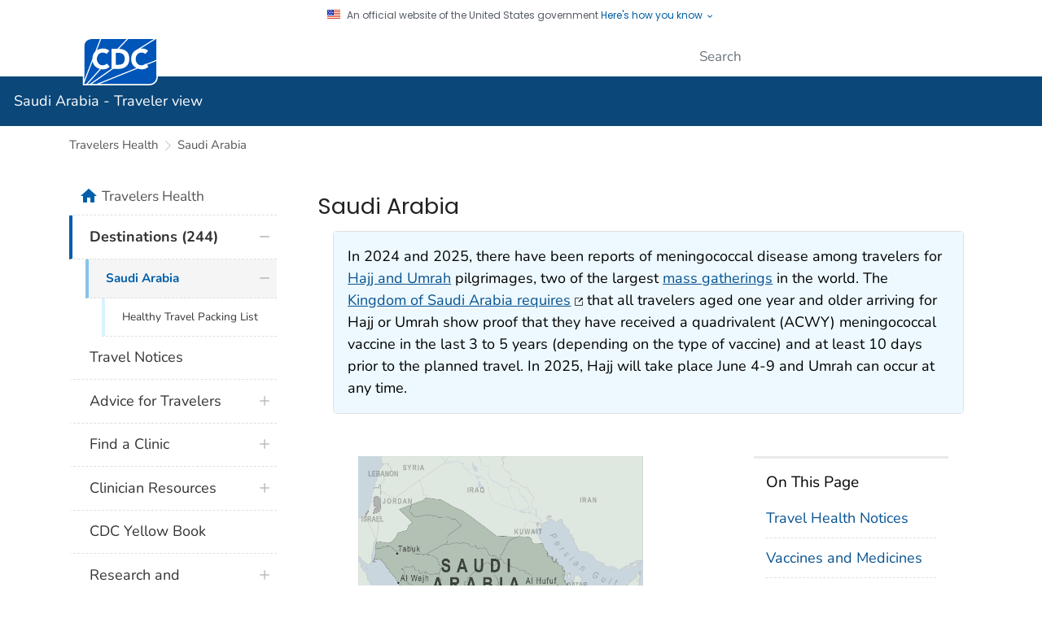

--- FILE ---
content_type: text/css
request_url: https://wwwnc.cdc.gov/TemplatePackage/4.0/assets/css/app.css
body_size: 109112
content:
/**
 * @version 4.25.10
 * Date: 2025-11-18T19:40:54.831Z
 */
@charset "UTF-8";
/**
 * APP.TP4.CSS (Legacy)
 * Legacy TP4 app.css file, now app.tp4.css
 *
 * Maintaining this for any CDC apps or sites that have issues with
 * the new style updates / fonts.
 */
/*!
Generate rules for all color options in the cdc_color_selector
* Theme colors
* Accent theme colors
* Grays
*/
/* breakpoints*/
body::after {
  content: "xs,sm,md,lg,xl,xxl";
  display: none;
}

body::before {
  display: none;
  content: "xs";
}

@media (min-width: 576px) {
  body::before {
    content: "sm";
  }
}
@media (min-width: 768px) {
  body::before {
    content: "md";
  }
}
@media (min-width: 992px) {
  body::before {
    content: "lg";
  }
}
@media (min-width: 1200px) {
  body::before {
    content: "xl";
  }
}
@media (min-width: 1440px) {
  body::before {
    content: "xxl";
  }
}
/**
	Include all themes available
**/
body,
html {
  background-color: #fff;
}

html.intranet body {
  background-color: #f5f5f5;
}

.body-wrapper,
.header-wrapper {
  background-color: #fff;
}

.header-wrapper header .logo-large {
  margin-top: 1rem;
  margin-bottom: 1rem;
  fill: #000;
}
.header-wrapper header .logo-small {
  fill: #000;
}
.header-wrapper header .logo-atsdr {
  max-height: 60px;
}

.body-wrapper {
  padding-left: 0;
  padding-right: 0;
  padding-top: 1rem;
}

#skippy {
  display: block;
  padding: 1em;
  color: #fff;
  background-color: #005eaa !important;
  outline: 0;
}
#skippy .skiplink-text {
  padding: 0.5em;
  outline: 1px dotted;
}

@media (min-width: 992px) {
  .content {
    padding-left: 35px;
  }
  .content-fullwidth {
    padding-left: 15px;
  }
}
main h1:first-child {
  margin-top: 1rem;
}

img.img-thumbnail {
  border-radius: 0;
}
img.img-thumbnail.img-left {
  float: left;
  margin-right: 1rem;
  margin-bottom: 1rem;
}
img.img-thumbnail.img-right {
  float: right;
  margin-left: 1rem;
  margin-bottom: 1rem;
}

code {
  color: #3D4551 !important;
}

/* merriweather-regular - latin */
@font-face {
  font-family: "Merriweather";
  font-style: normal;
  font-weight: 300;
  src: local("Merriweather"), url("../fonts/merriweather-v19-latin-regular.woff2") format("woff2"), url("../fonts/merriweather-v19-latin-regular.woff") format("woff");
}
@font-face {
  font-family: "Open Sans Light";
  font-style: normal;
  font-weight: 100;
  src: local("Open Sans, Light"), local("Open Sans-Light"), url("../fonts/open-sans-light-webfont.woff2") format("woff2"), url("../fonts/open-sans-light-webfont.woff") format("woff");
}
/* open-sans-regular - latin */
@font-face {
  font-family: "Open Sans";
  font-style: normal;
  font-weight: 400;
  src: local("Open Sans"), url("../fonts/open-sans-v28-latin-regular.woff2") format("woff2"), url("../fonts/open-sans-v28-latin-regular.woff") format("woff");
}
/* open-sans-500 - latin */
@font-face {
  font-family: "Open Sans Medium";
  font-style: normal;
  font-weight: 500;
  src: local("Open Sans, Medium"), local("Open Sans-Medium"), url("../fonts/open-sans-v28-latin-500.woff2") format("woff2"), url("../fonts/open-sans-v28-latin-500.woff") format("woff");
}
/* open-sans-600 - latin */
@font-face {
  font-family: "Open Sans Semibold";
  font-style: normal;
  font-weight: 600;
  src: local("Open Sans, Semibold"), local("Open Sans-Semibold"), url("../fonts/open-sans-v28-latin-600.woff2") format("woff2"), url("../fonts/open-sans-v28-latin-600.woff") format("woff");
}
/* Fonts for DFE/TP4.5/TP5 */
@font-face {
  font-family: "Nunito";
  font-weight: 300;
  font-display: swap;
  src: url(../fonts/nunito.300.woff2) format("woff2");
}
@font-face {
  font-family: "Nunito";
  font-weight: 400;
  font-display: swap;
  src: url(../fonts/nunito.400.woff2) format("woff2");
}
@font-face {
  font-family: "Nunito";
  font-weight: 500;
  font-display: swap;
  src: url(../fonts/nunito.500.woff2) format("woff2");
}
@font-face {
  font-family: "Nunito";
  font-weight: 600;
  font-display: swap;
  src: url(../fonts/nunito.600.woff2) format("woff2");
}
@font-face {
  font-family: "Nunito";
  font-weight: 700;
  font-display: swap;
  src: url(../fonts/nunito.700.woff2) format("woff2");
}
@font-face {
  font-family: "Poppins";
  font-weight: 100;
  font-display: swap;
  src: url(../fonts/poppins.100.woff2) format("woff2");
}
@font-face {
  font-family: "Poppins";
  font-weight: 300;
  font-display: swap;
  src: url(../fonts/poppins.300.woff2) format("woff2");
}
@font-face {
  font-family: "Poppins";
  font-weight: 400;
  font-display: swap;
  src: url(../fonts/poppins.400.woff2) format("woff2");
}
@font-face {
  font-family: "Poppins";
  font-weight: 500;
  font-display: swap;
  src: url(../fonts/poppins.500.woff2) format("woff2");
}
@font-face {
  font-family: "Poppins";
  font-weight: 600;
  font-display: swap;
  src: url(../fonts/poppins.600.woff2) format("woff2");
}
@font-face {
  font-family: "Poppins";
  font-weight: 700;
  font-display: swap;
  src: url(../fonts/poppins.700.woff2) format("woff2");
}
/* typography */
html {
  font-size: 17px;
}

body {
  font-family: "Open Sans", apple-system, blinkmacsystemfont, "Segoe UI", "Helvetica Neue", arial, sans-serif;
  color: #000;
  font-size: 17px;
  border-top: 5px solid #bdbdbd;
  -webkit-font-smoothing: antialiased;
  -moz-osx-font-smoothing: grayscale;
  -webkit-text-size-adjust: 100%;
  -ms-text-size-adjust: 100%;
}
body.syndicated-content {
  border-top: 0;
  background-color: #fff;
}

h1,
.h1,
h2,
.h2,
h3,
.h3,
h4,
.h4,
h5,
.h5,
h6,
.h6 {
  font-family: "Open Sans", serif;
  line-height: 1.3;
  margin-top: 2rem;
  margin-bottom: 0.75rem;
}
h1 i::after,
h1 em::after,
h1 .italic::after,
h1 .text-italic::after,
.h1 i::after,
.h1 em::after,
.h1 .italic::after,
.h1 .text-italic::after,
h2 i::after,
h2 em::after,
h2 .italic::after,
h2 .text-italic::after,
.h2 i::after,
.h2 em::after,
.h2 .italic::after,
.h2 .text-italic::after,
h3 i::after,
h3 em::after,
h3 .italic::after,
h3 .text-italic::after,
.h3 i::after,
.h3 em::after,
.h3 .italic::after,
.h3 .text-italic::after,
h4 i::after,
h4 em::after,
h4 .italic::after,
h4 .text-italic::after,
.h4 i::after,
.h4 em::after,
.h4 .italic::after,
.h4 .text-italic::after,
h5 i::after,
h5 em::after,
h5 .italic::after,
h5 .text-italic::after,
.h5 i::after,
.h5 em::after,
.h5 .italic::after,
.h5 .text-italic::after,
h6 i::after,
h6 em::after,
h6 .italic::after,
h6 .text-italic::after,
.h6 i::after,
.h6 em::after,
.h6 .italic::after,
.h6 .text-italic::after {
  content: "";
}
h1 a,
.h1 a,
h2 a,
.h2 a,
h3 a,
.h3 a,
h4 a,
.h4 a,
h5 a,
.h5 a,
h6 a,
.h6 a {
  text-decoration: none;
}
h1 sup,
.h1 sup,
h2 sup,
.h2 sup,
h3 sup,
.h3 sup,
h4 sup,
.h4 sup,
h5 sup,
.h5 sup,
h6 sup,
.h6 sup {
  vertical-align: top;
  top: 0;
}
h1.card-header, h1.card-title, h1.card-subtitle,
.h1.card-header,
.h1.card-title,
.h1.card-subtitle,
h2.card-header,
h2.card-title,
h2.card-subtitle,
.h2.card-header,
.h2.card-title,
.h2.card-subtitle,
h3.card-header,
h3.card-title,
h3.card-subtitle,
.h3.card-header,
.h3.card-title,
.h3.card-subtitle,
h4.card-header,
h4.card-title,
h4.card-subtitle,
.h4.card-header,
.h4.card-title,
.h4.card-subtitle,
h5.card-header,
h5.card-title,
h5.card-subtitle,
.h5.card-header,
.h5.card-title,
.h5.card-subtitle,
h6.card-header,
h6.card-title,
h6.card-subtitle,
.h6.card-header,
.h6.card-title,
.h6.card-subtitle {
  margin-top: 0 !important;
}
h1:empty,
.h1:empty,
h2:empty,
.h2:empty,
h3:empty,
.h3:empty,
h4:empty,
.h4:empty,
h5:empty,
.h5:empty,
h6:empty,
.h6:empty {
  margin: 0 !important;
}

.display-1,
.display-2,
.display-3,
.display-4,
.display-5,
.display-6 {
  font-family: "Open Sans", apple-system, blinkmacsystemfont, "Segoe UI", "Helvetica Neue", arial, sans-serif;
}

blockquote {
  font-size: 1.25rem;
}
blockquote.with-quote p::before {
  content: "“";
}
blockquote.with-quote p::after {
  content: "”";
}

.merri {
  font-family: "Merriweather", serif !important;
}

.open,
.opensans {
  font-family: "Open Sans", apple-system, blinkmacsystemfont, "Segoe UI", "Helvetica Neue", arial, sans-serif !important;
}

.opensanslight {
  font-family: "Open Sans Light", apple-system, blinkmacsystemfont, "Segoe UI", "Helvetica Neue", arial, sans-serif !important;
}

.opensansmedium {
  font-family: "Open Sans Medium", apple-system, blinkmacsystemfont, "Segoe UI", "Helvetica Neue", arial, sans-serif !important;
}

.opensanssemibold {
  font-family: "Open Sans Semibold", apple-system, blinkmacsystemfont, "Segoe UI", "Helvetica Neue", arial, sans-serif !important;
}

.italicize i::after,
.italicize em::after,
.italicize .italic::after,
.italicize .text-italic::after {
  content: " ";
}

h1,
.h1 {
  font-family: "Open Sans", apple-system, blinkmacsystemfont, "Segoe UI", "Helvetica Neue", arial, sans-serif;
  margin-top: 0.5rem;
  margin-bottom: 0.75rem;
  font-weight: 400;
  font-size: 2.25rem;
}

h2,
.h2 {
  font-family: "Open Sans Semibold", apple-system, blinkmacsystemfont, "Segoe UI", "Helvetica Neue", arial, sans-serif !important;
  margin-top: 2.5rem;
  margin-bottom: 0.75rem;
  font-weight: 600;
  font-size: 1.85rem;
}

h3,
.h3 {
  font-family: "Open Sans Medium", apple-system, blinkmacsystemfont, "Segoe UI", "Helvetica Neue", arial, sans-serif !important;
  margin-top: 2.5rem;
  margin-bottom: 0.75rem;
  font-weight: 500;
  font-size: 1.6rem;
}

h4,
.h4 {
  font-family: "Open Sans Medium", apple-system, blinkmacsystemfont, "Segoe UI", "Helvetica Neue", arial, sans-serif !important;
  margin-top: 2rem;
  margin-bottom: 0.5rem;
  font-weight: 500;
  font-size: 1.26rem;
}

h5,
.h5 {
  font-family: "Open Sans", apple-system, blinkmacsystemfont, "Segoe UI", "Helvetica Neue", arial, sans-serif;
  margin-top: 2rem;
  margin-bottom: 0.5rem;
  font-weight: 400;
  font-size: 1.13rem;
}

h6,
.h6 {
  font-family: "Open Sans", apple-system, blinkmacsystemfont, "Segoe UI", "Helvetica Neue", arial, sans-serif;
  margin-top: 2rem;
  margin-bottom: 0.5rem;
  font-weight: 500;
  font-size: 0.95rem;
  letter-spacing: 0.015rem;
  text-transform: uppercase;
}

h1,
.h1,
h3,
.h3,
h4,
.h4,
h5,
.h5,
h6,
.h6 {
  color: #222;
}

h2,
.h2 {
  color: #333;
}

.bg-primary h1,
.bg-primary .h1,
.bg-primary h2,
.bg-primary .h2,
.bg-primary h3,
.bg-primary .h3,
.bg-primary h4,
.bg-primary .h4,
.bg-primary h5,
.bg-primary .h5,
.bg-primary h6,
.bg-primary .h6 {
  color: #fff;
}

.bg-secondary h1,
.bg-secondary .h1,
.bg-secondary h2,
.bg-secondary .h2,
.bg-secondary h3,
.bg-secondary .h3,
.bg-secondary h4,
.bg-secondary .h4,
.bg-secondary h5,
.bg-secondary .h5,
.bg-secondary h6,
.bg-secondary .h6,
.bg-tertiary h1,
.bg-tertiary .h1,
.bg-tertiary h2,
.bg-tertiary .h2,
.bg-tertiary h3,
.bg-tertiary .h3,
.bg-tertiary h4,
.bg-tertiary .h4,
.bg-tertiary h5,
.bg-tertiary .h5,
.bg-tertiary h6,
.bg-tertiary .h6,
.bg-quaternary h1,
.bg-quaternary .h1,
.bg-quaternary h2,
.bg-quaternary .h2,
.bg-quaternary h3,
.bg-quaternary .h3,
.bg-quaternary h4,
.bg-quaternary .h4,
.bg-quaternary h5,
.bg-quaternary .h5,
.bg-quaternary h6,
.bg-quaternary .h6 {
  color: #222;
}

/* HEADINGS following HEADINGS ================================== */
/* H2 Immediately following H1 */
h1 + h2,
h1 + .h2,
.h1 + h2,
.h1 + .h2 {
  margin-top: 1.25rem;
  margin-bottom: 0.75rem;
}

/* H3 Immediately following H2 */
h2 + h3,
h2 + .h3,
.h2 + h3,
.h2 + .h3 {
  margin-top: 1.25rem;
  margin-bottom: 0.75rem;
}

/* H4 Immediately following H3 */
h3 + h4,
h3 + .h4,
.h3 + h4 .h3 + .h4 {
  margin-top: 1.25rem;
  margin-bottom: 0.5rem;
}

/* H5 Immediately following H4 */
h4 + h5,
h4 + .h5,
.h4 + h5 .h4 + .h5 {
  margin-top: 1.25rem;
  margin-bottom: 0.5rem;
}

/* H6 Immediately following H5 */
h5 + h6,
h5 + .h6 .h5 + h6,
.h5 + .h6 {
  margin-top: 1.25rem;
  margin-bottom: 0.5rem;
}

@media (max-width: 575px) {
  h1,
  .h1 {
    font-size: 2rem;
  }
  h2,
  .h2 {
    font-size: 1.75rem;
  }
  h3,
  .h3 {
    font-size: 1.5rem;
  }
  h4,
  .h4 {
    font-size: 1.2rem;
  }
  h5,
  .h5 {
    font-size: 1.1rem;
  }
}
small,
.small {
  font-size: 0.8rem;
  line-height: 1.15;
}

sub,
sup,
.superscript,
.extrasmall {
  font-size: 0.65em;
  line-height: 1.15;
  text-decoration: none;
}
sub a,
sup a,
.superscript a,
.extrasmall a {
  text-decoration: none;
}

.extrasmall {
  font-size: 0.7rem;
}

.lead {
  font-size: 1.25rem;
  font-weight: 300;
}

[dir=RTL] {
  text-align: right;
}

.bg-blue-p h1, .bg-blue-p h2, .bg-blue-p h3, .bg-blue-p h4, .bg-blue-p h5, .bg-blue-p h6,
.bg-blue-p .h1, .bg-blue-p .h2, .bg-blue-p .h3, .bg-blue-p .h4, .bg-blue-p .h5, .bg-blue-p .h6,
.bg-blue-d h1,
.bg-blue-d h2,
.bg-blue-d h3,
.bg-blue-d h4,
.bg-blue-d h5,
.bg-blue-d h6,
.bg-blue-d .h1,
.bg-blue-d .h2,
.bg-blue-d .h3,
.bg-blue-d .h4,
.bg-blue-d .h5,
.bg-blue-d .h6 {
  color: #fff;
}

.bg-purple-p h1, .bg-purple-p h2, .bg-purple-p h3, .bg-purple-p h4, .bg-purple-p h5, .bg-purple-p h6,
.bg-purple-p .h1, .bg-purple-p .h2, .bg-purple-p .h3, .bg-purple-p .h4, .bg-purple-p .h5, .bg-purple-p .h6,
.bg-purple-d h1,
.bg-purple-d h2,
.bg-purple-d h3,
.bg-purple-d h4,
.bg-purple-d h5,
.bg-purple-d h6,
.bg-purple-d .h1,
.bg-purple-d .h2,
.bg-purple-d .h3,
.bg-purple-d .h4,
.bg-purple-d .h5,
.bg-purple-d .h6 {
  color: #fff;
}

.bg-brown-p h1, .bg-brown-p h2, .bg-brown-p h3, .bg-brown-p h4, .bg-brown-p h5, .bg-brown-p h6,
.bg-brown-p .h1, .bg-brown-p .h2, .bg-brown-p .h3, .bg-brown-p .h4, .bg-brown-p .h5, .bg-brown-p .h6,
.bg-brown-d h1,
.bg-brown-d h2,
.bg-brown-d h3,
.bg-brown-d h4,
.bg-brown-d h5,
.bg-brown-d h6,
.bg-brown-d .h1,
.bg-brown-d .h2,
.bg-brown-d .h3,
.bg-brown-d .h4,
.bg-brown-d .h5,
.bg-brown-d .h6 {
  color: #fff;
}

.bg-teal-p h1, .bg-teal-p h2, .bg-teal-p h3, .bg-teal-p h4, .bg-teal-p h5, .bg-teal-p h6,
.bg-teal-p .h1, .bg-teal-p .h2, .bg-teal-p .h3, .bg-teal-p .h4, .bg-teal-p .h5, .bg-teal-p .h6,
.bg-teal-d h1,
.bg-teal-d h2,
.bg-teal-d h3,
.bg-teal-d h4,
.bg-teal-d h5,
.bg-teal-d h6,
.bg-teal-d .h1,
.bg-teal-d .h2,
.bg-teal-d .h3,
.bg-teal-d .h4,
.bg-teal-d .h5,
.bg-teal-d .h6 {
  color: #fff;
}

.bg-pink-p h1, .bg-pink-p h2, .bg-pink-p h3, .bg-pink-p h4, .bg-pink-p h5, .bg-pink-p h6,
.bg-pink-p .h1, .bg-pink-p .h2, .bg-pink-p .h3, .bg-pink-p .h4, .bg-pink-p .h5, .bg-pink-p .h6,
.bg-pink-d h1,
.bg-pink-d h2,
.bg-pink-d h3,
.bg-pink-d h4,
.bg-pink-d h5,
.bg-pink-d h6,
.bg-pink-d .h1,
.bg-pink-d .h2,
.bg-pink-d .h3,
.bg-pink-d .h4,
.bg-pink-d .h5,
.bg-pink-d .h6 {
  color: #fff;
}

.bg-orange-p h1, .bg-orange-p h2, .bg-orange-p h3, .bg-orange-p h4, .bg-orange-p h5, .bg-orange-p h6,
.bg-orange-p .h1, .bg-orange-p .h2, .bg-orange-p .h3, .bg-orange-p .h4, .bg-orange-p .h5, .bg-orange-p .h6,
.bg-orange-d h1,
.bg-orange-d h2,
.bg-orange-d h3,
.bg-orange-d h4,
.bg-orange-d h5,
.bg-orange-d h6,
.bg-orange-d .h1,
.bg-orange-d .h2,
.bg-orange-d .h3,
.bg-orange-d .h4,
.bg-orange-d .h5,
.bg-orange-d .h6 {
  color: #fff;
}

.bg-slate-p h1, .bg-slate-p h2, .bg-slate-p h3, .bg-slate-p h4, .bg-slate-p h5, .bg-slate-p h6,
.bg-slate-p .h1, .bg-slate-p .h2, .bg-slate-p .h3, .bg-slate-p .h4, .bg-slate-p .h5, .bg-slate-p .h6,
.bg-slate-d h1,
.bg-slate-d h2,
.bg-slate-d h3,
.bg-slate-d h4,
.bg-slate-d h5,
.bg-slate-d h6,
.bg-slate-d .h1,
.bg-slate-d .h2,
.bg-slate-d .h3,
.bg-slate-d .h4,
.bg-slate-d .h5,
.bg-slate-d .h6 {
  color: #fff;
}

.bg-indigo-p h1, .bg-indigo-p h2, .bg-indigo-p h3, .bg-indigo-p h4, .bg-indigo-p h5, .bg-indigo-p h6,
.bg-indigo-p .h1, .bg-indigo-p .h2, .bg-indigo-p .h3, .bg-indigo-p .h4, .bg-indigo-p .h5, .bg-indigo-p .h6,
.bg-indigo-d h1,
.bg-indigo-d h2,
.bg-indigo-d h3,
.bg-indigo-d h4,
.bg-indigo-d h5,
.bg-indigo-d h6,
.bg-indigo-d .h1,
.bg-indigo-d .h2,
.bg-indigo-d .h3,
.bg-indigo-d .h4,
.bg-indigo-d .h5,
.bg-indigo-d .h6 {
  color: #fff;
}

.bg-cyan-p h1, .bg-cyan-p h2, .bg-cyan-p h3, .bg-cyan-p h4, .bg-cyan-p h5, .bg-cyan-p h6,
.bg-cyan-p .h1, .bg-cyan-p .h2, .bg-cyan-p .h3, .bg-cyan-p .h4, .bg-cyan-p .h5, .bg-cyan-p .h6,
.bg-cyan-d h1,
.bg-cyan-d h2,
.bg-cyan-d h3,
.bg-cyan-d h4,
.bg-cyan-d h5,
.bg-cyan-d h6,
.bg-cyan-d .h1,
.bg-cyan-d .h2,
.bg-cyan-d .h3,
.bg-cyan-d .h4,
.bg-cyan-d .h5,
.bg-cyan-d .h6 {
  color: #fff;
}

.bg-green-p h1, .bg-green-p h2, .bg-green-p h3, .bg-green-p h4, .bg-green-p h5, .bg-green-p h6,
.bg-green-p .h1, .bg-green-p .h2, .bg-green-p .h3, .bg-green-p .h4, .bg-green-p .h5, .bg-green-p .h6,
.bg-green-d h1,
.bg-green-d h2,
.bg-green-d h3,
.bg-green-d h4,
.bg-green-d h5,
.bg-green-d h6,
.bg-green-d .h1,
.bg-green-d .h2,
.bg-green-d .h3,
.bg-green-d .h4,
.bg-green-d .h5,
.bg-green-d .h6 {
  color: #fff;
}

.bg-amber-p h1, .bg-amber-p h2, .bg-amber-p h3, .bg-amber-p h4, .bg-amber-p h5, .bg-amber-p h6,
.bg-amber-p .h1, .bg-amber-p .h2, .bg-amber-p .h3, .bg-amber-p .h4, .bg-amber-p .h5, .bg-amber-p .h6,
.bg-amber-d h1,
.bg-amber-d h2,
.bg-amber-d h3,
.bg-amber-d h4,
.bg-amber-d h5,
.bg-amber-d h6,
.bg-amber-d .h1,
.bg-amber-d .h2,
.bg-amber-d .h3,
.bg-amber-d .h4,
.bg-amber-d .h5,
.bg-amber-d .h6 {
  color: #fff;
}

.bg-dark h1, .bg-dark h2, .bg-dark h3, .bg-dark h4, .bg-dark h5, .bg-dark h6,
.bg-dark .h1, .bg-dark .h2, .bg-dark .h3, .bg-dark .h4, .bg-dark .h5, .bg-dark .h6,
.bg-primary h1,
.bg-primary h2,
.bg-primary h3,
.bg-primary h4,
.bg-primary h5,
.bg-primary h6,
.bg-primary .h1,
.bg-primary .h2,
.bg-primary .h3,
.bg-primary .h4,
.bg-primary .h5,
.bg-primary .h6,
.bg-gray-d2 h1,
.bg-gray-d2 h2,
.bg-gray-d2 h3,
.bg-gray-d2 h4,
.bg-gray-d2 h5,
.bg-gray-d2 h6,
.bg-gray-d2 .h1,
.bg-gray-d2 .h2,
.bg-gray-d2 .h3,
.bg-gray-d2 .h4,
.bg-gray-d2 .h5,
.bg-gray-d2 .h6,
.bg-gray-d1 h1,
.bg-gray-d1 h2,
.bg-gray-d1 h3,
.bg-gray-d1 h4,
.bg-gray-d1 h5,
.bg-gray-d1 h6,
.bg-gray-d1 .h1,
.bg-gray-d1 .h2,
.bg-gray-d1 .h3,
.bg-gray-d1 .h4,
.bg-gray-d1 .h5,
.bg-gray-d1 .h6,
.bg-black h1,
.bg-black h2,
.bg-black h3,
.bg-black h4,
.bg-black h5,
.bg-black h6,
.bg-black .h1,
.bg-black .h2,
.bg-black .h3,
.bg-black .h4,
.bg-black .h5,
.bg-black .h6 {
  color: #fff;
}

/* links */
a {
  color: #075290;
  text-decoration: underline;
}
a:hover {
  text-decoration: none;
  color: #075290;
}
a h1,
a .h1,
a h2,
a .h2,
a h3,
a .h3,
a h4,
a .h4,
a h5,
a .h5,
a h6,
a .h6 {
  text-decoration: none;
}
a .file-details {
  font-size: 1rem !important;
  text-decoration: none;
  display: inline-block;
}
a span {
  text-decoration: none !important;
}
a svg,
a svg.icon {
  fill: #075290;
}
a .x16 {
  vertical-align: middle;
  margin-right: 5px;
  margin-left: 5px;
}
a .fi.x16 {
  vertical-align: inherit;
}
a.skippy {
  position: absolute;
  top: -1000px;
  left: -1000px;
  height: 1px;
  width: 1px;
  text-align: left;
  overflow: hidden;
}

*:focus-visible {
  outline: dashed 2px rgba(255, 102, 1, 0.9);
  outline-offset: 3px;
}
@media all and (-ms-high-contrast: none) {
  *:focus-visible {
    box-shadow: none !important;
    box-shadow: 0 0 2pt 1pt #ff6601 !important;
  }
}

.form-control:focus-visible, .btn:focus-visible {
  box-shadow: none !important;
  outline: dashed 2px rgba(255, 102, 1, 0.9);
  outline-offset: 3px;
}
@media all and (-ms-high-contrast: none) {
  .form-control:focus-visible, .btn:focus-visible {
    box-shadow: 0 0 2pt 1pt #ff6601 !important;
  }
}

.dropdown a,
.dropdown-submenu a,
.dropdown-menu a {
  text-decoration: none !important;
}
.dropdown a:hover,
.dropdown-submenu a:hover,
.dropdown-menu a:hover {
  text-decoration: underline;
}

.td-none {
  text-decoration: none !important;
}
.td-none a {
  text-decoration: none !important;
}

.td-none-black {
  text-decoration: none;
  color: #000;
}

.td-ul {
  text-decoration: underline !important;
}
.td-ul a {
  text-decoration: underline !important;
}

.tp-label:hover {
  text-decoration: none !important;
}

.td-lt {
  text-decoration: line-through !important;
}
.td-lt a {
  text-decoration: line-through !important;
}

.td-none-hover:hover {
  text-decoration: none !important;
}

.td-ul-hover:hover {
  text-decoration: underline !important;
}

.td-ul-none-hover:hover {
  text-decoration: none !important;
  border-bottom: none !important;
}

/* stylelint-disable */
@media screen and (-ms-high-contrast: active), (-ms-high-contrast: none) {
  *:focus {
    outline: dashed 2px rgba(255, 102, 1, 0.9);
    outline-offset: 3px;
  }
}
@media screen and (-ms-high-contrast: active) and (-ms-high-contrast: none), (-ms-high-contrast: none) and (-ms-high-contrast: none) {
  *:focus {
    box-shadow: none !important;
    box-shadow: 0 0 2pt 1pt #ff6601 !important;
  }
}
@media screen and (-ms-high-contrast: active), (-ms-high-contrast: none) {
  .form-control:focus, .btn:focus {
    box-shadow: none !important;
    outline: dashed 2px rgba(255, 102, 1, 0.9);
    outline-offset: 3px;
  }
}
@media screen and (-ms-high-contrast: active) and (-ms-high-contrast: none), (-ms-high-contrast: none) and (-ms-high-contrast: none) {
  .form-control:focus, .btn:focus {
    box-shadow: 0 0 2pt 1pt #ff6601 !important;
  }
}
@media screen and (-ms-high-contrast: active), (-ms-high-contrast: none) {
  input:-ms-input-placeholder { /* Internet Explorer 10-11 */
    color: #bdbdbd;
  }
  .form-control:-ms-input-placeholder { /* Internet Explorer 10-11 */
    color: #555;
  }
}
/* stylelint-enable */
/**
	Common element styles and utilities / modifiers
**/
.bt-0 {
  border-top: none !important;
}

.bt-1 {
  border-top: 1px solid !important;
}

.bt-2 {
  border-top: 2px solid !important;
}

.bt-3 {
  border-top: 3px solid !important;
}

.bt-4 {
  border-top: 4px solid !important;
}

.bt-5 {
  border-top: 5px solid !important;
}

.br-0 {
  border-right: none !important;
}

.br-1 {
  border-right: 1px solid !important;
}

.br-2 {
  border-right: 2px solid !important;
}

.br-3 {
  border-right: 3px solid !important;
}

.br-4 {
  border-right: 4px solid !important;
}

.br-5 {
  border-right: 5px solid !important;
}

.bb-0 {
  border-bottom: none !important;
}

.bb-1 {
  border-bottom: 1px solid !important;
}

.bb-2 {
  border-bottom: 2px solid !important;
}

.bb-3 {
  border-bottom: 3px solid !important;
}

.bb-4 {
  border-bottom: 4px solid !important;
}

.bb-5 {
  border-bottom: 5px solid !important;
}

.bl-0 {
  border-left: none !important;
}

.bl-1 {
  border-left: 1px solid !important;
}

.bl-2 {
  border-left: 2px solid !important;
}

.bl-3 {
  border-left: 3px solid !important;
}

.bl-4 {
  border-left: 4px solid !important;
}

.bl-5 {
  border-left: 5px solid !important;
}

.ba-0 {
  border: none !important;
}

.ba-1 {
  border: 1px solid !important;
}

.ba-2 {
  border: 2px solid !important;
}

.ba-3 {
  border: 3px solid !important;
}

.ba-4 {
  border: 4px solid !important;
}

.ba-5 {
  border: 5px solid !important;
}

.bs-dotted {
  border-style: dotted !important;
}

.bs-dashed {
  border-style: dashed !important;
}

.bs-solid {
  border-style: solid !important;
}

.bs-none {
  border-style: none !important;
}

.bs-hidden {
  border-style: hidden !important;
}

.r-xsmall {
  border-radius: 0.1rem !important;
}

.r-small {
  border-radius: 0.25rem !important;
}

.r-medium {
  border-radius: 0.5rem !important;
}

.r-large {
  border-radius: 0.75rem !important;
}

.r-xlarge {
  border-radius: 1rem !important;
}

.r-none {
  border-radius: 0 !important;
}

.r-tr-0 {
  border-top-right-radius: 0 !important;
}

.r-tl-0 {
  border-top-left-radius: 0 !important;
}

.r-br-0 {
  border-bottom-right-radius: 0 !important;
}

.r-bl-0 {
  border-bottom-left-radius: 0 !important;
}

.r-tr-1 {
  border-top-right-radius: 0.25rem !important;
}

.r-tl-1 {
  border-top-left-radius: 0.25rem !important;
}

.r-br-1 {
  border-bottom-right-radius: 0.25rem !important;
}

.r-bl-1 {
  border-bottom-left-radius: 0.25rem !important;
}

.r-tr-2 {
  border-top-right-radius: 0.5rem !important;
}

.r-tl-2 {
  border-top-left-radius: 0.5rem !important;
}

.r-br-2 {
  border-bottom-right-radius: 0.5rem !important;
}

.r-bl-2 {
  border-bottom-left-radius: 0.5rem !important;
}

.r-tr-3 {
  border-top-right-radius: 0.75rem !important;
}

.r-tl-3 {
  border-top-left-radius: 0.75rem !important;
}

.r-br-3 {
  border-bottom-right-radius: 0.75rem !important;
}

.r-bl-3 {
  border-bottom-left-radius: 0.75rem !important;
}

.r-tr-4 {
  border-top-right-radius: 1rem !important;
}

.r-tl-4 {
  border-top-left-radius: 1rem !important;
}

.r-br-4 {
  border-bottom-right-radius: 1rem !important;
}

.r-bl-4 {
  border-bottom-left-radius: 1rem !important;
}

.r-top-0 {
  border-top-left-radius: 0 !important;
  border-top-right-radius: 0 !important;
}

.r-right-0 {
  border-top-right-radius: 0 !important;
  border-bottom-right-radius: 0 !important;
}

.r-bottom-0 {
  border-bottom-left-radius: 0 !important;
  border-bottom-right-radius: 0 !important;
}

.r-left-0 {
  border-top-left-radius: 0 !important;
  border-bottom-left-radius: 0 !important;
}

.r-top-1 {
  border-top-left-radius: 0.25rem !important;
  border-top-right-radius: 0.25rem !important;
}

.r-top-2 {
  border-top-left-radius: 0.5rem !important;
  border-top-right-radius: 0.5rem !important;
}

.r-top-3 {
  border-top-left-radius: 0.75rem !important;
  border-top-right-radius: 0.75rem !important;
}

.r-top-4 {
  border-top-left-radius: 1rem !important;
  border-top-right-radius: 1rem !important;
}

.r-right-1 {
  border-bottom-right-radius: 0.25rem !important;
  border-top-right-radius: 0.25rem !important;
}

.r-right-2 {
  border-bottom-right-radius: 0.5rem !important;
  border-top-right-radius: 0.5rem !important;
}

.r-right-3 {
  border-bottom-right-radius: 0.75rem !important;
  border-top-right-radius: 0.75rem !important;
}

.r-right-4 {
  border-bottom-right-radius: 1rem !important;
  border-top-right-radius: 1rem !important;
}

.r-bottom-1 {
  border-bottom-left-radius: 0.25rem !important;
  border-bottom-right-radius: 0.25rem !important;
}

.r-bottom-2 {
  border-bottom-left-radius: 0.5rem !important;
  border-bottom-right-radius: 0.5rem !important;
}

.r-bottom-3 {
  border-bottom-left-radius: 0.75rem !important;
  border-bottom-right-radius: 0.75rem !important;
}

.r-bottom-4 {
  border-bottom-left-radius: 1rem !important;
  border-bottom-right-radius: 1rem !important;
}

.r-left-1 {
  border-top-left-radius: 0.25rem !important;
  border-bottom-left-radius: 0.25rem !important;
}

.r-left-2 {
  border-top-left-radius: 0.5rem !important;
  border-bottom-left-radius: 0.5rem !important;
}

.r-left-3 {
  border-top-left-radius: 0.75rem !important;
  border-bottom-left-radius: 0.75rem !important;
}

.r-left-4 {
  border-top-left-radius: 1rem !important;
  border-bottom-left-radius: 1rem !important;
}

.ds-0 {
  box-shadow: none !important;
}

.ds-1 {
  box-shadow: 0 0 50px 10px rgba(0, 0, 0, 0.1);
}

.ds-2 {
  box-shadow: 10px 10px 5px 0 rgba(0, 0, 0, 0.5);
}

.ds-2a {
  box-shadow: 0 10px 5px 0 rgba(0, 0, 0, 0.5);
}

.ds-2b {
  box-shadow: -10px 10px 5px 0 rgba(0, 0, 0, 0.5);
}

.ds-3 {
  box-shadow: inset 0 0 10px rgba(0, 0, 0, 0.5);
}

.ds-4 {
  box-shadow: 0 5px 5px 0 rgba(0, 0, 0, 0.5);
}

.ds-5 {
  box-shadow: 0 0 8px rgba(0, 0, 0, 0.23);
}

.ds-6 {
  box-shadow: 0 5px 11px 0 rgba(0, 0, 0, 0.18), 0 4px 15px 0 rgba(0, 0, 0, 0.15);
}

.ds-7 {
  overflow: hidden;
  box-shadow: 0 2px 5px 0 rgba(0, 0, 0, 0.16), 0 2px 10px 0 rgba(0, 0, 0, 0.12);
  transition: 0.25s box-shadow;
}
.ds-7:focus, .ds-7:hover {
  box-shadow: 0 5px 11px 0 rgba(0, 0, 0, 0.18), 0 4px 15px 0 rgba(0, 0, 0, 0.15);
}

.ds-8 {
  overflow: hidden;
  transition: 0.25s box-shadow;
}
.ds-8:focus, .ds-8:hover {
  box-shadow: 0 5px 11px 0 rgba(0, 0, 0, 0.18), 0 4px 15px 0 rgba(0, 0, 0, 0.15);
}

.ds-9 {
  box-shadow: 0 1px 4px 0 rgba(215, 215, 215, 0.75);
}

.color-bar {
  display: flex;
  width: 100%;
  max-width: 390px;
}
.color-bar div {
  height: 17px;
  width: 33%;
  margin-right: 1px;
  margin-bottom: 1.7rem;
}
.color-bar.half div {
  height: 8.5px;
}
.color-bar.cyan div:nth-child(1) {
  background: #cce5e9;
}
.color-bar.cyan div:nth-child(2) {
  background: #65b0bd;
}
.color-bar.cyan div:nth-child(3) {
  background: #006778;
}
.color-bar.gray div:nth-child(1) {
  background: #e0e0e0;
}
.color-bar.gray div:nth-child(2) {
  background: #bdbdbd;
}
.color-bar.gray div:nth-child(3) {
  background: #555;
}
.color-bar.blue div:nth-child(1) {
  background: #c0e9ff;
}
.color-bar.blue div:nth-child(2) {
  background: #88c3ea;
}
.color-bar.blue div:nth-child(3) {
  background: #005eaa;
}
.color-bar.amber div:nth-child(1) {
  background: #ffecb3;
}
.color-bar.amber div:nth-child(2) {
  background: #ffd54f;
}
.color-bar.amber div:nth-child(3) {
  background: #fbab18;
}
.color-bar.slate div:nth-child(1) {
  background: #b6c6d2;
}
.color-bar.slate div:nth-child(2) {
  background: #7e9ba5;
}
.color-bar.slate div:nth-child(3) {
  background: #29434e;
}
.color-bar.purple div:nth-child(1) {
  background: #e3d3e4;
}
.color-bar.purple div:nth-child(2) {
  background: #b890bb;
}
.color-bar.purple div:nth-child(3) {
  background: #712177;
}

@media (max-width: 575.98px) {
  .bt-sm-0 {
    border-top: none !important;
  }
  .br-sm-0 {
    border-right: none !important;
  }
  .bb-sm-0 {
    border-bottom: none !important;
  }
  .bl-sm-0 {
    border-left: none !important;
  }
  .bt-sm-1 {
    border-top: 1px solid !important;
  }
  .br-sm-1 {
    border-right: 1px solid !important;
  }
  .bb-sm-1 {
    border-bottom: 1px solid !important;
  }
  .bl-sm-1 {
    border-left: 1px solid !important;
  }
}
@media (max-width: 767.98px) {
  .bt-md-0 {
    border-top: none !important;
  }
  .br-md-0 {
    border-right: none !important;
  }
  .bb-md-0 {
    border-bottom: none !important;
  }
  .bl-md-0 {
    border-left: none !important;
  }
  .bt-md-1 {
    border-top: 1px solid !important;
  }
  .br-md-1 {
    border-right: 1px solid !important;
  }
  .bb-md-1 {
    border-bottom: 1px solid !important;
  }
  .bl-md-1 {
    border-left: 1px solid !important;
  }
}
@media (max-width: 991.98px) {
  .bt-lg-0 {
    border-top: none !important;
  }
  .br-lg-0 {
    border-right: none !important;
  }
  .bb-lg-0 {
    border-bottom: none !important;
  }
  .bl-lg-0 {
    border-left: none !important;
  }
  .bt-lg-1 {
    border-top: 1px solid !important;
  }
  .br-lg-1 {
    border-right: 1px solid !important;
  }
  .bb-lg-1 {
    border-bottom: 1px solid !important;
  }
  .bl-lg-1 {
    border-left: 1px solid !important;
  }
}
@media (max-width: 1199.98px) {
  .bt-xl-0 {
    border-top: none !important;
  }
  .br-xl-0 {
    border-right: none !important;
  }
  .bb-xl-0 {
    border-bottom: none !important;
  }
  .bl-xl-0 {
    border-left: none !important;
  }
  .bt-xl-1 {
    border-top: 1px solid !important;
  }
  .br-xl-1 {
    border-right: 1px solid !important;
  }
  .bb-xl-1 {
    border-bottom: 1px solid !important;
  }
  .bl-xl-1 {
    border-left: 1px solid !important;
  }
}
@media (max-width: 1439.98px) {
  .bt-xxl-0 {
    border-top: none !important;
  }
  .br-xxl-0 {
    border-right: none !important;
  }
  .bb-xxl-0 {
    border-bottom: none !important;
  }
  .bl-xxl-0 {
    border-left: none !important;
  }
  .bt-xxl-1 {
    border-top: 1px solid !important;
  }
  .br-xxl-1 {
    border-right: 1px solid !important;
  }
  .bb-xxl-1 {
    border-bottom: 1px solid !important;
  }
  .bl-xxl-1 {
    border-left: 1px solid !important;
  }
}
.b-dashed {
  border-style: dashed !important;
}

.bt-dashed {
  border-top-style: dashed !important;
}

.bl-dashed {
  border-left-style: dashed !important;
}

.bb-dashed {
  border-bottom-style: dashed !important;
}

.br-dashed {
  border-right-style: dashed !important;
}

.cl {
  clear: left;
}

.rl, .cr {
  clear: right;
}

.clear,
.cb {
  clear: both;
}

.cf::before,
.cf::after {
  content: " ";
  display: table;
}

.cf::after {
  clear: both;
}

/* colors */
.bg-blue-p {
  background-color: #005eaa !important;
  color: #fff !important;
}
.bg-blue-p:hover {
  color: #fff;
}
.bg-blue-p a:not(.btn) {
  color: #fff;
}
.bg-blue-p a:not(.btn):hover {
  color: #fff;
}
.bg-blue-p a svg {
  fill: #fff;
}

.bg-blue-s {
  background-color: #88c3ea !important;
  color: #000 !important;
}
.bg-blue-s:hover {
  color: #000;
}
.bg-blue-s a:not(.btn) {
  color: #000;
}
.bg-blue-s a:not(.btn):hover {
  color: #000;
}
.bg-blue-s a svg {
  fill: #000;
}

.bg-blue-t {
  background-color: #c0e9ff !important;
  color: #000 !important;
}
.bg-blue-t:hover {
  color: #000;
}
.bg-blue-t a svg {
  fill: #000;
}
.bg-blue-t.card-header a {
  color: #000 !important;
}

.bg-blue-q {
  background-color: #edf9ff !important;
  color: #000 !important;
}
.bg-blue-q:hover {
  color: #000;
}
.bg-blue-q a svg {
  fill: #000;
}
.bg-blue-q.card-header a {
  color: #000 !important;
}

.bg-blue-d {
  background-color: #00345e !important;
  color: #fff !important;
}
.bg-blue-d:hover {
  color: #fff;
}
.bg-blue-d a:not(.btn) {
  color: #fff;
}
.bg-blue-d a:not(.btn):hover {
  color: #fff;
}
.bg-blue-d a svg {
  fill: #fff;
}

.bg-blue-l {
  background-color: #f1f6f9 !important;
  color: #000 !important;
}
.bg-blue-l:hover {
  color: #000;
}
.bg-blue-l a:not(.btn) {
  color: #000;
}
.bg-blue-l a:not(.btn):hover {
  color: #000;
}
.bg-blue-l a svg {
  fill: #000;
}

.b-blue-p {
  border-color: #005eaa !important;
}

.b-blue-s {
  border-color: #88c3ea !important;
}

.b-blue-t {
  border-color: #c0e9ff !important;
}

.b-blue-q {
  border-color: #edf9ff !important;
}

.b-blue-d {
  border-color: #00345e !important;
}

.b-blue-l {
  border-color: #f1f6f9 !important;
}

.bt-blue-p {
  border-top-color: #005eaa !important;
}

.bt-blue-s {
  border-top-color: #88c3ea !important;
}

.bt-blue-t {
  border-top-color: #c0e9ff !important;
}

.bt-blue-q {
  border-top-color: #edf9ff !important;
}

.bt-blue-q {
  border-top-color: #edf9ff !important;
}

.bt-blue-d {
  border-top-color: #00345e !important;
}

.bt-blue-l {
  border-top-color: #f1f6f9 !important;
}

.br-blue-p {
  border-right-color: #005eaa !important;
}

.br-blue-s {
  border-right-color: #88c3ea !important;
}

.br-blue-t {
  border-right-color: #c0e9ff !important;
}

.br-blue-q {
  border-right-color: #edf9ff !important;
}

.br-blue-d {
  border-right-color: #00345e !important;
}

.br-blue-l {
  border-right-color: #f1f6f9 !important;
}

.bb-blue-p {
  border-bottom-color: #005eaa !important;
}

.bb-blue-s {
  border-bottom-color: #88c3ea !important;
}

.bb-blue-t {
  border-bottom-color: #c0e9ff !important;
}

.bb-blue-q {
  border-bottom-color: #edf9ff !important;
}

.bb-blue-d {
  border-bottom-color: #00345e !important;
}

.bb-blue-l {
  border-bottom-color: #f1f6f9 !important;
}

.bl-blue-p {
  border-left-color: #005eaa !important;
}

.bl-blue-s {
  border-left-color: #88c3ea !important;
}

.bl-blue-t {
  border-left-color: #c0e9ff !important;
}

.bl-blue-q {
  border-left-color: #edf9ff !important;
}

.bl-blue-d {
  border-left-color: #00345e !important;
}

.bl-blue-l {
  border-left-color: #f1f6f9 !important;
}

svg.fill-blue-p,
svg .fill-blue-p,
.fill-blue-p {
  fill: #005eaa !important;
}
svg.fill-blue-p::before,
svg .fill-blue-p::before,
.fill-blue-p::before {
  color: #005eaa !important;
}

svg.fill-blue-s,
svg .fill-blue-s,
.fill-blue-s {
  fill: #88c3ea !important;
}
svg.fill-blue-s::before,
svg .fill-blue-s::before,
.fill-blue-s::before {
  color: #88c3ea !important;
}

svg.fill-blue-t,
svg .fill-blue-t,
.fill-blue-t {
  fill: #c0e9ff !important;
}
svg.fill-blue-t::before,
svg .fill-blue-t::before,
.fill-blue-t::before {
  color: #c0e9ff !important;
}

svg.fill-blue-q,
svg .fill-blue-q,
.fill-blue-q {
  fill: #edf9ff !important;
}
svg.fill-blue-q::before,
svg .fill-blue-q::before,
.fill-blue-q::before {
  color: #edf9ff !important;
}

svg.fill-blue-d,
svg .fill-blue-d,
.fill-blue-d {
  fill: #00345e !important;
}
svg.fill-blue-d::before,
svg .fill-blue-d::before,
.fill-blue-d::before {
  color: #00345e !important;
}

svg.fill-blue-l,
svg .fill-blue-l,
.fill-blue-l {
  fill: #f1f6f9 !important;
}
svg.fill-blue-l::before,
svg .fill-blue-l::before,
.fill-blue-l::before {
  color: #f1f6f9 !important;
}

.btn-blue-p {
  background-color: #005eaa !important;
  border-color: #005eaa !important;
  color: #fff !important;
}
.btn-blue-p:hover {
  background-color: rgb(0, 79.9, 144.5) !important;
  color: #fff;
}
.btn-blue-p svg {
  fill: #fff !important;
}

.btn-blue-s {
  background-color: #88c3ea !important;
  border-color: #88c3ea !important;
  color: #000 !important;
}
.btn-blue-s:hover {
  background-color: rgb(114.325, 184.0714285714, 230.175) !important;
  color: #000;
}
.btn-blue-s svg {
  fill: #000 !important;
}

.btn-blue-t {
  background-color: #c0e9ff !important;
  border-color: #c0e9ff !important;
  color: #075290 !important;
}
.btn-blue-t:hover {
  background-color: rgb(166.5, 224.0952380952, 255) !important;
  color: #075290;
}
.btn-blue-t svg {
  fill: #075290 !important;
}

.btn-blue-q {
  background-color: #edf9ff !important;
  border-color: #edf9ff !important;
  color: #075290 !important;
}
.btn-blue-q:hover {
  background-color: rgb(211.5, 240.5, 255) !important;
  color: #075290;
}
.btn-blue-q svg {
  fill: #075290 !important;
}

.btn-blue-d {
  background-color: #00345e !important;
  border-color: #00345e !important;
  color: #fff !important;
}
.btn-blue-d:hover {
  background-color: rgb(0, 37.8936170213, 68.5) !important;
  color: #fff;
}
.btn-blue-d svg {
  fill: #fff !important;
}

.btn-blue-l {
  background-color: #f1f6f9 !important;
  border-color: #f1f6f9 !important;
  color: #075290 !important;
}
.btn-blue-l:hover {
  background-color: rgb(223.15, 234.525, 241.35) !important;
  color: #075290;
}
.btn-blue-l svg {
  fill: #075290 !important;
}

.hollow.btn-blue-p {
  background-color: #005eaa !important;
  border-color: #fff !important;
  color: #fff !important;
}
.hollow.btn-blue-p:hover {
  background-color: rgb(0, 108.1, 195.5) !important;
  border-color: #fff !important;
  color: #fff !important;
}
.hollow.btn-blue-d {
  background-color: #00345e !important;
  border-color: #fff !important;
  color: #fff !important;
}
.hollow.btn-blue-d:hover {
  background-color: rgb(0, 108.1, 195.5) !important;
  border-color: #fff !important;
  color: #fff !important;
}
.hollow.btn-blue-s {
  background-color: #88c3ea !important;
  border-color: #fff !important;
  color: #fff !important;
}
.hollow.btn-blue-s:hover {
  background-color: rgb(157.675, 205.9285714286, 237.825) !important;
  border-color: #fff !important;
  color: #fff !important;
}
.hollow.btn-blue-t {
  background-color: #c0e9ff !important;
  border-color: #005eaa !important;
  color: #005eaa !important;
}
.hollow.btn-blue-t:hover {
  background-color: rgb(166.5, 224.0952380952, 255) !important;
  border-color: #005eaa !important;
  color: #005eaa !important;
}
.hollow.btn-blue-q {
  background-color: #edf9ff !important;
  border-color: #005eaa !important;
  color: #005eaa !important;
}
.hollow.btn-blue-q:hover {
  background-color: rgb(211.5, 240.5, 255) !important;
  border-color: #005eaa !important;
  color: #005eaa !important;
}

.hollow.btn-white {
  background-color: #fff !important;
  border-color: #005eaa !important;
  color: #005eaa !important;
}
.hollow.btn-white:hover {
  background-color: #005eaa !important;
  border-color: #005eaa !important;
  color: #005eaa !important;
}
.hollow.btn-white:hover {
  color: #fff !important;
}

.bg-purple-p {
  background-color: #712177 !important;
  color: #fff !important;
}
.bg-purple-p:hover {
  color: #fff;
}
.bg-purple-p a:not(.btn) {
  color: #fff;
}
.bg-purple-p a:not(.btn):hover {
  color: #fff;
}
.bg-purple-p a svg {
  fill: #fff;
}

.bg-purple-s {
  background-color: #b890bb !important;
  color: #000 !important;
}
.bg-purple-s:hover {
  color: #000;
}
.bg-purple-s a:not(.btn) {
  color: #000;
}
.bg-purple-s a:not(.btn):hover {
  color: #000;
}
.bg-purple-s a svg {
  fill: #000;
}

.bg-purple-t {
  background-color: #e3d3e4 !important;
  color: #000 !important;
}
.bg-purple-t:hover {
  color: #000;
}
.bg-purple-t a svg {
  fill: #000;
}
.bg-purple-t.card-header a {
  color: #000 !important;
}

.bg-purple-q {
  background-color: #f7f2f7 !important;
  color: #000 !important;
}
.bg-purple-q:hover {
  color: #000;
}
.bg-purple-q a svg {
  fill: #000;
}
.bg-purple-q.card-header a {
  color: #000 !important;
}

.bg-purple-d {
  background-color: #4b174e !important;
  color: #fff !important;
}
.bg-purple-d:hover {
  color: #fff;
}
.bg-purple-d a:not(.btn) {
  color: #fff;
}
.bg-purple-d a:not(.btn):hover {
  color: #fff;
}
.bg-purple-d a svg {
  fill: #fff;
}

.b-purple-p {
  border-color: #712177 !important;
}

.b-purple-s {
  border-color: #b890bb !important;
}

.b-purple-t {
  border-color: #e3d3e4 !important;
}

.b-purple-q {
  border-color: #f7f2f7 !important;
}

.b-purple-d {
  border-color: #4b174e !important;
}

.bt-purple-p {
  border-top-color: #712177 !important;
}

.bt-purple-s {
  border-top-color: #b890bb !important;
}

.bt-purple-t {
  border-top-color: #e3d3e4 !important;
}

.bt-purple-q {
  border-top-color: #f7f2f7 !important;
}

.bt-purple-d {
  border-top-color: #4b174e !important;
}

.br-purple-p {
  border-right-color: #712177 !important;
}

.br-purple-s {
  border-right-color: #b890bb !important;
}

.br-purple-t {
  border-right-color: #e3d3e4 !important;
}

.br-purple-q {
  border-right-color: #f7f2f7 !important;
}

.br-purple-d {
  border-right-color: #4b174e !important;
}

.bb-purple-p {
  border-bottom-color: #712177 !important;
}

.bb-purple-s {
  border-bottom-color: #b890bb !important;
}

.bb-purple-t {
  border-bottom-color: #e3d3e4 !important;
}

.bb-purple-q {
  border-bottom-color: #f7f2f7 !important;
}

.bb-purple-d {
  border-bottom-color: #4b174e !important;
}

.bl-purple-p {
  border-left-color: #712177 !important;
}

.bl-purple-s {
  border-left-color: #b890bb !important;
}

.bl-purple-t {
  border-left-color: #e3d3e4 !important;
}

.bl-purple-q {
  border-left-color: #f7f2f7 !important;
}

.bl-purple-d {
  border-left-color: #4b174e !important;
}

svg.fill-purple-p,
svg .fill-purple-p,
.fill-purple-p {
  fill: #712177 !important;
}
svg.fill-purple-p::before,
svg .fill-purple-p::before,
.fill-purple-p::before {
  color: #712177 !important;
}

svg.fill-purple-s,
svg .fill-purple-s,
.fill-purple-s {
  fill: #b890bb !important;
}
svg.fill-purple-s::before,
svg .fill-purple-s::before,
.fill-purple-s::before {
  color: #b890bb !important;
}

svg.fill-purple-t,
svg .fill-purple-t,
.fill-purple-t {
  fill: #e3d3e4 !important;
}
svg.fill-purple-t::before,
svg .fill-purple-t::before,
.fill-purple-t::before {
  color: #e3d3e4 !important;
}

svg.fill-purple-q,
svg .fill-purple-q,
.fill-purple-q {
  fill: #f7f2f7 !important;
}
svg.fill-purple-q::before,
svg .fill-purple-q::before,
.fill-purple-q::before {
  color: #f7f2f7 !important;
}

svg.fill-purple-d,
svg .fill-purple-d,
.fill-purple-d {
  fill: #4b174e !important;
}
svg.fill-purple-d::before,
svg .fill-purple-d::before,
.fill-purple-d::before {
  color: #4b174e !important;
}

.btn-purple-p {
  background-color: #712177 !important;
  border-color: #712177 !important;
  color: #fff !important;
}
.btn-purple-p:hover {
  background-color: rgb(94.0427631579, 27.4638157895, 99.0361842105) !important;
  color: #fff;
}
.btn-purple-p svg {
  fill: #fff !important;
}

.btn-purple-s {
  background-color: #b890bb !important;
  border-color: #b890bb !important;
  color: #000 !important;
}
.btn-purple-s:hover {
  background-color: rgb(173.8854748603, 128.187150838, 177.312849162) !important;
  color: #000;
}
.btn-purple-s svg {
  fill: #000 !important;
}

.btn-purple-t {
  background-color: #e3d3e4 !important;
  border-color: #e3d3e4 !important;
  color: #075290 !important;
}
.btn-purple-t:hover {
  background-color: rgb(216.9436619718, 195.1971830986, 218.3028169014) !important;
  color: #075290;
}
.btn-purple-t svg {
  fill: #075290 !important;
}

.btn-purple-q {
  background-color: #f7f2f7 !important;
  border-color: #f7f2f7 !important;
  color: #075290 !important;
}
.btn-purple-q:hover {
  background-color: rgb(237.2857142857, 226.2142857143, 237.2857142857) !important;
  color: #075290;
}
.btn-purple-q svg {
  fill: #075290 !important;
}

.btn-purple-d {
  background-color: #4b174e !important;
  border-color: #4b174e !important;
  color: #fff !important;
}
.btn-purple-d:hover {
  background-color: rgb(56.0643564356, 17.1930693069, 58.3069306931) !important;
  color: #fff;
}
.btn-purple-d svg {
  fill: #fff !important;
}

.hollow.btn-purple-d {
  background-color: #4b174e !important;
  border-color: #fff !important;
  color: #fff !important;
}
.hollow.btn-purple-d:hover {
  background-color: rgb(131.9572368421, 38.5361842105, 138.9638157895) !important;
  border-color: #fff !important;
  color: #fff !important;
}
.hollow.btn-purple-p {
  background-color: #712177 !important;
  border-color: #fff !important;
  color: #fff !important;
}
.hollow.btn-purple-p:hover {
  background-color: rgb(131.9572368421, 38.5361842105, 138.9638157895) !important;
  border-color: #fff !important;
  color: #fff !important;
}
.hollow.btn-purple-s {
  background-color: #b890bb !important;
  border-color: #fff !important;
  color: #fff !important;
}
.hollow.btn-purple-s:hover {
  background-color: rgb(194.1145251397, 159.812849162, 196.687150838) !important;
  border-color: #fff !important;
  color: #fff !important;
}
.hollow.btn-purple-t {
  background-color: #e3d3e4 !important;
  border-color: #712177 !important;
  color: #712177 !important;
}
.hollow.btn-purple-t:hover {
  background-color: rgb(216.9436619718, 195.1971830986, 218.3028169014) !important;
  border-color: #712177 !important;
  color: #712177 !important;
}
.hollow.btn-purple-q {
  background-color: #f7f2f7 !important;
  border-color: #712177 !important;
  color: #712177 !important;
}
.hollow.btn-purple-q:hover {
  background-color: rgb(237.2857142857, 226.2142857143, 237.2857142857) !important;
  border-color: #712177 !important;
  color: #712177 !important;
}

.bg-brown-p {
  background-color: #705043 !important;
  color: #fff !important;
}
.bg-brown-p:hover {
  color: #fff;
}
.bg-brown-p a:not(.btn) {
  color: #fff;
}
.bg-brown-p a:not(.btn):hover {
  color: #fff;
}
.bg-brown-p a svg {
  fill: #fff;
}

.bg-brown-s {
  background-color: #ad907b !important;
  color: #000 !important;
}
.bg-brown-s:hover {
  color: #000;
}
.bg-brown-s a:not(.btn) {
  color: #000;
}
.bg-brown-s a:not(.btn):hover {
  color: #000;
}
.bg-brown-s a svg {
  fill: #000;
}

.bg-brown-t {
  background-color: #d7ccc8 !important;
  color: #000 !important;
}
.bg-brown-t:hover {
  color: #000;
}
.bg-brown-t a svg {
  fill: #000;
}
.bg-brown-t.card-header a {
  color: #000 !important;
}

.bg-brown-q {
  background-color: #f2ebe8 !important;
  color: #000 !important;
}
.bg-brown-q:hover {
  color: #000;
}
.bg-brown-q a svg {
  fill: #000;
}
.bg-brown-q.card-header a {
  color: #000 !important;
}

.bg-brown-d {
  background-color: rgb(80.0893854749, 57.2067039106, 47.9106145251) !important;
  color: #fff !important;
}
.bg-brown-d:hover {
  color: #fff;
}
.bg-brown-d a:not(.btn) {
  color: #fff;
}
.bg-brown-d a:not(.btn):hover {
  color: #fff;
}
.bg-brown-d a svg {
  fill: #fff;
}

.b-brown-p {
  border-color: #705043 !important;
}

.b-brown-s {
  border-color: #ad907b !important;
}

.b-brown-t {
  border-color: #d7ccc8 !important;
}

.b-brown-q {
  border-color: #f2ebe8 !important;
}

.b-brown-d {
  border-color: rgb(80.0893854749, 57.2067039106, 47.9106145251) !important;
}

.bt-brown-p {
  border-top-color: #705043 !important;
}

.bt-brown-s {
  border-top-color: #ad907b !important;
}

.bt-brown-t {
  border-top-color: #d7ccc8 !important;
}

.bt-brown-q {
  border-top-color: #f2ebe8 !important;
}

.bt-brown-q {
  border-top-color: rgb(80.0893854749, 57.2067039106, 47.9106145251) !important;
}

.br-brown-p {
  border-right-color: #705043 !important;
}

.br-brown-s {
  border-right-color: #ad907b !important;
}

.br-brown-t {
  border-right-color: #d7ccc8 !important;
}

.br-brown-q {
  border-right-color: #f2ebe8 !important;
}

.bb-brown-p {
  border-bottom-color: #705043 !important;
}

.bb-brown-s {
  border-bottom-color: #ad907b !important;
}

.bb-brown-t {
  border-bottom-color: #d7ccc8 !important;
}

.bb-brown-q {
  border-bottom-color: #f2ebe8 !important;
}

.bl-brown-p {
  border-left-color: #705043 !important;
}

.bl-brown-s {
  border-left-color: #ad907b !important;
}

.bl-brown-t {
  border-left-color: #d7ccc8 !important;
}

.bl-brown-q {
  border-left-color: #f2ebe8 !important;
}

svg.fill-brown-p,
svg .fill-brown-p,
.fill-brown-p {
  fill: #705043 !important;
}
svg.fill-brown-p::before,
svg .fill-brown-p::before,
.fill-brown-p::before {
  color: #705043 !important;
}

svg.fill-brown-s,
svg .fill-brown-s,
.fill-brown-s {
  fill: #ad907b !important;
}
svg.fill-brown-s::before,
svg .fill-brown-s::before,
.fill-brown-s::before {
  color: #ad907b !important;
}

svg.fill-brown-t,
svg .fill-brown-t,
.fill-brown-t {
  fill: #d7ccc8 !important;
}
svg.fill-brown-t::before,
svg .fill-brown-t::before,
.fill-brown-t::before {
  color: #d7ccc8 !important;
}

svg.fill-brown-q,
svg .fill-brown-q,
.fill-brown-q {
  fill: #f2ebe8 !important;
}
svg.fill-brown-q::before,
svg .fill-brown-q::before,
.fill-brown-q::before {
  color: #f2ebe8 !important;
}

.btn-brown-p {
  background-color: #705043 !important;
  border-color: #705043 !important;
  color: #fff !important;
}
.btn-brown-p:hover {
  background-color: rgb(96.0446927374, 68.6033519553, 57.4553072626) !important;
  color: #fff;
}
.btn-brown-p svg {
  fill: #fff !important;
}

.btn-brown-s {
  background-color: #ad907b !important;
  border-color: #ad907b !important;
  color: #000 !important;
}
.btn-brown-s:hover {
  background-color: rgb(163.2289719626, 130.773364486, 107.2710280374) !important;
  color: #000;
}
.btn-brown-s svg {
  fill: #000 !important;
}

.btn-brown-t {
  background-color: #d7ccc8 !important;
  border-color: #d7ccc8 !important;
  color: #075290 !important;
}
.btn-brown-t:hover {
  background-color: rgb(204.2631578947, 190.3105263158, 185.2368421053) !important;
  color: #075290;
}
.btn-brown-t svg {
  fill: #075290 !important;
}

.btn-brown-q {
  background-color: #f2ebe8 !important;
  border-color: #f2ebe8 !important;
  color: #075290 !important;
}
.btn-brown-q:hover {
  background-color: rgb(232.7916666667, 220.8333333333, 215.7083333333) !important;
  color: #075290;
}
.btn-brown-q svg {
  fill: #075290 !important;
}

.hollow.btn-brown-p {
  background-color: #705043 !important;
  border-color: #fff !important;
  color: #fff !important;
}
.hollow.btn-brown-p:hover {
  background-color: rgb(127.9553072626, 91.3966480447, 76.5446927374) !important;
  border-color: #fff !important;
  color: #fff !important;
}
.hollow.btn-brown-s {
  background-color: #ad907b !important;
  border-color: #000 !important;
  color: #000 !important;
}
.hollow.btn-brown-s:hover {
  background-color: rgb(182.7710280374, 157.226635514, 138.7289719626) !important;
  border-color: #000 !important;
  color: #000 !important;
}
.hollow.btn-brown-t {
  background-color: #d7ccc8 !important;
  border-color: rgb(96.0446927374, 68.6033519553, 57.4553072626) !important;
  color: rgb(96.0446927374, 68.6033519553, 57.4553072626) !important;
}
.hollow.btn-brown-t:hover {
  background-color: rgb(204.2631578947, 190.3105263158, 185.2368421053) !important;
  border-color: rgb(96.0446927374, 68.6033519553, 57.4553072626) !important;
  color: rgb(96.0446927374, 68.6033519553, 57.4553072626) !important;
}
.hollow.btn-brown-q {
  background-color: #f2ebe8 !important;
  border-color: rgb(96.0446927374, 68.6033519553, 57.4553072626) !important;
  color: rgb(96.0446927374, 68.6033519553, 57.4553072626) !important;
}
.hollow.btn-brown-q:hover {
  background-color: rgb(232.7916666667, 220.8333333333, 215.7083333333) !important;
  border-color: rgb(96.0446927374, 68.6033519553, 57.4553072626) !important;
  color: rgb(96.0446927374, 68.6033519553, 57.4553072626) !important;
}

.bg-teal-p {
  background-color: #00695c !important;
  color: #fff !important;
}
.bg-teal-p:hover {
  color: #fff;
}
.bg-teal-p a:not(.btn) {
  color: #fff;
}
.bg-teal-p a:not(.btn):hover {
  color: #fff;
}
.bg-teal-p a svg {
  fill: #fff;
}

.bg-teal-s {
  background-color: #4ebaaa !important;
  color: #000 !important;
}
.bg-teal-s:hover {
  color: #000;
}
.bg-teal-s a:not(.btn) {
  color: #000;
}
.bg-teal-s a:not(.btn):hover {
  color: #000;
}
.bg-teal-s a svg {
  fill: #000;
}

.bg-teal-t {
  background-color: #ceece7 !important;
  color: #000 !important;
}
.bg-teal-t:hover {
  color: #000;
}
.bg-teal-t a svg {
  fill: #000;
}
.bg-teal-t.card-header a {
  color: #000 !important;
}

.bg-teal-q {
  background-color: #ebf7f5 !important;
  color: #000 !important;
}
.bg-teal-q:hover {
  color: #000;
}
.bg-teal-q a svg {
  fill: #000;
}
.bg-teal-q.card-header a {
  color: #000 !important;
}

.bg-teal-d {
  background-color: rgb(0, 54, 47.3142857143) !important;
  color: #fff !important;
}
.bg-teal-d:hover {
  color: #fff;
}
.bg-teal-d a:not(.btn) {
  color: #fff;
}
.bg-teal-d a:not(.btn):hover {
  color: #fff;
}
.bg-teal-d a svg {
  fill: #fff;
}

.b-teal-p {
  border-color: #00695c !important;
}

.b-teal-s {
  border-color: #4ebaaa !important;
}

.b-teal-t {
  border-color: #ceece7 !important;
}

.b-teal-q {
  border-color: #ebf7f5 !important;
}

.bt-teal-p {
  border-top-color: #00695c !important;
}

.bt-teal-s {
  border-top-color: #4ebaaa !important;
}

.bt-teal-t {
  border-top-color: #ceece7 !important;
}

.bt-teal-q {
  border-top-color: #ebf7f5 !important;
}

.br-teal-p {
  border-right-color: #00695c !important;
}

.br-teal-s {
  border-right-color: #4ebaaa !important;
}

.br-teal-t {
  border-right-color: #ceece7 !important;
}

.br-teal-q {
  border-right-color: #ebf7f5 !important;
}

.bb-teal-p {
  border-bottom-color: #00695c !important;
}

.bb-teal-s {
  border-bottom-color: #4ebaaa !important;
}

.bb-teal-t {
  border-bottom-color: #ceece7 !important;
}

.bb-teal-q {
  border-bottom-color: #ebf7f5 !important;
}

.bl-teal-p {
  border-left-color: #00695c !important;
}

.bl-teal-s {
  border-left-color: #4ebaaa !important;
}

.bl-teal-t {
  border-left-color: #ceece7 !important;
}

.bl-teal-q {
  border-left-color: #ebf7f5 !important;
}

svg.fill-teal-p,
svg .fill-teal-p,
.fill-teal-p {
  fill: #00695c !important;
}
svg.fill-teal-p::before,
svg .fill-teal-p::before,
.fill-teal-p::before {
  color: #00695c !important;
}

svg.fill-teal-s,
svg .fill-teal-s,
.fill-teal-s {
  fill: #4ebaaa !important;
}
svg.fill-teal-s::before,
svg .fill-teal-s::before,
.fill-teal-s::before {
  color: #4ebaaa !important;
}

svg.fill-teal-t,
svg .fill-teal-t,
.fill-teal-t {
  fill: #ceece7 !important;
}
svg.fill-teal-t::before,
svg .fill-teal-t::before,
.fill-teal-t::before {
  color: #ceece7 !important;
}

svg.fill-teal-q,
svg .fill-teal-q,
.fill-teal-q {
  fill: #ebf7f5 !important;
}
svg.fill-teal-q::before,
svg .fill-teal-q::before,
.fill-teal-q::before {
  color: #ebf7f5 !important;
}

.btn-teal-p {
  background-color: #00695c !important;
  border-color: #00695c !important;
  color: #fff !important;
}
.btn-teal-p:hover {
  background-color: rgb(0, 79.5, 69.6571428571) !important;
  color: #fff;
}
.btn-teal-p svg {
  fill: #fff !important;
}

.btn-teal-s {
  background-color: #4ebaaa !important;
  border-color: #4ebaaa !important;
  color: #000 !important;
}
.btn-teal-s:hover {
  background-color: rgb(66.8963414634, 171.6036585366, 156.0914634146) !important;
  color: #000;
}
.btn-teal-s svg {
  fill: #000 !important;
}

.btn-teal-t {
  background-color: #ceece7 !important;
  border-color: #ceece7 !important;
  color: #075290 !important;
}
.btn-teal-t:hover {
  background-color: rgb(187.625, 228.875, 222) !important;
  color: #075290;
}
.btn-teal-t svg {
  fill: #075290 !important;
}

.btn-teal-q {
  background-color: #ebf7f5 !important;
  border-color: #ebf7f5 !important;
  color: #075290 !important;
}
.btn-teal-q:hover {
  background-color: rgb(216.7857142857, 239.7142857143, 235.8928571429) !important;
  color: #075290;
}
.btn-teal-q svg {
  fill: #075290 !important;
}

.hollow.btn-teal-p {
  background-color: #00695c !important;
  border-color: #fff !important;
  color: #fff !important;
}
.hollow.btn-teal-p:hover {
  background-color: rgb(0, 130.5, 114.3428571429) !important;
  border-color: #fff !important;
  color: #fff !important;
}
.hollow.btn-teal-s {
  background-color: #4ebaaa !important;
  border-color: #fff !important;
  color: #fff !important;
}
.hollow.btn-teal-s:hover {
  background-color: rgb(96.3475609756, 193.1524390244, 178.8109756098) !important;
  border-color: #fff !important;
  color: #fff !important;
}
.hollow.btn-teal-t {
  background-color: #ceece7 !important;
  border-color: #00695c !important;
  color: #00695c !important;
}
.hollow.btn-teal-t:hover {
  background-color: rgb(187.625, 228.875, 222) !important;
  border-color: #00695c !important;
  color: #00695c !important;
}
.hollow.btn-teal-q {
  background-color: #ebf7f5 !important;
  border-color: #00695c !important;
  color: #00695c !important;
}
.hollow.btn-teal-q:hover {
  background-color: rgb(216.7857142857, 239.7142857143, 235.8928571429) !important;
  border-color: #00695c !important;
  color: #00695c !important;
}

.bg-orange-p {
  background-color: #bb4d00 !important;
  color: #fff !important;
}
.bg-orange-p:hover {
  color: #fff;
}
.bg-orange-p a:not(.btn) {
  color: #fff;
}
.bg-orange-p a:not(.btn):hover {
  color: #fff;
}
.bg-orange-p a svg {
  fill: #fff;
}

.bg-orange-s {
  background-color: #ffad42 !important;
  color: #000 !important;
}
.bg-orange-s:hover {
  color: #000;
}
.bg-orange-s a:not(.btn) {
  color: #000;
}
.bg-orange-s a:not(.btn):hover {
  color: #000;
}
.bg-orange-s a svg {
  fill: #000;
}

.bg-orange-t {
  background-color: #ffe97d !important;
  color: #000 !important;
}
.bg-orange-t:hover {
  color: #000;
}
.bg-orange-t a svg {
  fill: #000;
}
.bg-orange-t.card-header a {
  color: #000 !important;
}

.bg-orange-q {
  background-color: #fff4cf !important;
  color: #000 !important;
}
.bg-orange-q:hover {
  color: #000;
}
.bg-orange-q a svg {
  fill: #000;
}
.bg-orange-q.card-header a {
  color: #000 !important;
}

.bg-orange-d {
  background-color: #883800 !important;
  color: #fff !important;
}
.bg-orange-d:hover {
  color: #fff;
}
.bg-orange-d a:not(.btn) {
  color: #fff;
}
.bg-orange-d a:not(.btn):hover {
  color: #fff;
}
.bg-orange-d a svg {
  fill: #fff;
}

.b-orange-p {
  border-color: #bb4d00 !important;
}

.b-orange-s {
  border-color: #ffad42 !important;
}

.b-orange-t {
  border-color: #ffe97d !important;
}

.b-orange-q {
  border-color: #fff4cf !important;
}

.bt-orange-p {
  border-top-color: #bb4d00 !important;
}

.bt-orange-s {
  border-top-color: #ffad42 !important;
}

.bt-orange-t {
  border-top-color: #ffe97d !important;
}

.bt-orange-q {
  border-top-color: #fff4cf !important;
}

.br-orange-p {
  border-right-color: #bb4d00 !important;
}

.br-orange-s {
  border-right-color: #ffad42 !important;
}

.br-orange-t {
  border-right-color: #ffe97d !important;
}

.br-orange-q {
  border-right-color: #fff4cf !important;
}

.bb-orange-p {
  border-bottom-color: #bb4d00 !important;
}

.bb-orange-s {
  border-bottom-color: #ffad42 !important;
}

.bb-orange-t {
  border-bottom-color: #ffe97d !important;
}

.bb-orange-q {
  border-bottom-color: #fff4cf !important;
}

.bl-orange-p {
  border-left-color: #bb4d00 !important;
}

.bl-orange-s {
  border-left-color: #ffad42 !important;
}

.bl-orange-t {
  border-left-color: #ffe97d !important;
}

.bl-orange-q {
  border-left-color: #fff4cf !important;
}

svg.fill-orange-p,
svg .fill-orange-p,
.fill-orange-p {
  fill: #bb4d00 !important;
}
svg.fill-orange-p::before,
svg .fill-orange-p::before,
.fill-orange-p::before {
  color: #bb4d00 !important;
}

svg.fill-orange-s,
svg .fill-orange-s,
.fill-orange-s {
  fill: #ffad42 !important;
}
svg.fill-orange-s::before,
svg .fill-orange-s::before,
.fill-orange-s::before {
  color: #ffad42 !important;
}

svg.fill-orange-t,
svg .fill-orange-t,
.fill-orange-t {
  fill: #ffe97d !important;
}
svg.fill-orange-t::before,
svg .fill-orange-t::before,
.fill-orange-t::before {
  color: #ffe97d !important;
}

svg.fill-orange-q,
svg .fill-orange-q,
.fill-orange-q {
  fill: #fff4cf !important;
}
svg.fill-orange-q::before,
svg .fill-orange-q::before,
.fill-orange-q::before {
  color: #fff4cf !important;
}

.btn-orange-p {
  background-color: #bb4d00 !important;
  border-color: #bb4d00 !important;
  color: #fff !important;
}
.btn-orange-p:hover {
  background-color: rgb(161.5, 66.5, 0) !important;
  color: #fff;
}
.btn-orange-p svg {
  fill: #fff !important;
}

.btn-orange-s {
  background-color: #ffad42 !important;
  border-color: #ffad42 !important;
  color: #000 !important;
}
.btn-orange-s:hover {
  background-color: rgb(255, 161.9365079365, 40.5) !important;
  color: #000;
}
.btn-orange-s svg {
  fill: #000 !important;
}

.btn-orange-t {
  background-color: #ffe97d !important;
  border-color: #ffe97d !important;
  color: #075290 !important;
}
.btn-orange-t:hover {
  background-color: rgb(255, 228.6846153846, 99.5) !important;
  color: #075290;
}
.btn-orange-t svg {
  fill: #075290 !important;
}

.btn-orange-q {
  background-color: #fff4cf !important;
  border-color: #fff4cf !important;
  color: #075290 !important;
}
.btn-orange-q:hover {
  background-color: rgb(255, 238.15625, 181.5) !important;
  color: #075290;
}
.btn-orange-q svg {
  fill: #075290 !important;
}

.hollow.btn-orange-p {
  background-color: #bb4d00 !important;
  border-color: #fff !important;
  color: #fff !important;
}
.hollow.btn-orange-p:hover {
  background-color: rgb(212.5, 87.5, 0) !important;
  border-color: #fff !important;
  color: #fff !important;
}
.hollow.btn-orange-s {
  background-color: #ffad42 !important;
  border-color: #fff !important;
  color: #fff !important;
}
.hollow.btn-orange-s:hover {
  background-color: rgb(255, 184.0634920635, 91.5) !important;
  border-color: #fff !important;
  color: #fff !important;
}
.hollow.btn-orange-t {
  background-color: #ffe97d !important;
  border-color: #bb4d00 !important;
  color: #bb4d00 !important;
}
.hollow.btn-orange-t:hover {
  background-color: rgb(255, 228.6846153846, 99.5) !important;
  border-color: #bb4d00 !important;
  color: #bb4d00 !important;
}
.hollow.btn-orange-q {
  background-color: #fff4cf !important;
  border-color: #bb4d00 !important;
  color: #bb4d00 !important;
}
.hollow.btn-orange-q:hover {
  background-color: rgb(255, 238.15625, 181.5) !important;
  border-color: #bb4d00 !important;
  color: #bb4d00 !important;
}

.bg-pink-p {
  background-color: #af4448 !important;
  color: #fff !important;
}
.bg-pink-p:hover {
  color: #fff;
}
.bg-pink-p a:not(.btn) {
  color: #fff;
}
.bg-pink-p a:not(.btn):hover {
  color: #fff;
}
.bg-pink-p a svg {
  fill: #fff;
}

.bg-pink-s {
  background-color: #e57373 !important;
  color: #000 !important;
}
.bg-pink-s:hover {
  color: #000;
}
.bg-pink-s a:not(.btn) {
  color: #000;
}
.bg-pink-s a:not(.btn):hover {
  color: #000;
}
.bg-pink-s a svg {
  fill: #000;
}

.bg-pink-t {
  background-color: #ffc2c2 !important;
  color: #000 !important;
}
.bg-pink-t:hover {
  color: #000;
}
.bg-pink-t a svg {
  fill: #000;
}
.bg-pink-t.card-header a {
  color: #000 !important;
}

.bg-pink-q {
  background-color: #ffe7e7 !important;
  color: #000 !important;
}
.bg-pink-q:hover {
  color: #000;
}
.bg-pink-q a svg {
  fill: #000;
}
.bg-pink-q.card-header a {
  color: #000 !important;
}

.b-pink-p {
  border-color: #af4448 !important;
}

.b-pink-s {
  border-color: #e57373 !important;
}

.b-pink-t {
  border-color: #ffc2c2 !important;
}

.b-pink-q {
  border-color: #ffe7e7 !important;
}

.bt-pink-p {
  border-top-color: #af4448 !important;
}

.bt-pink-s {
  border-top-color: #e57373 !important;
}

.bt-pink-t {
  border-top-color: #ffc2c2 !important;
}

.bt-pink-q {
  border-top-color: #ffe7e7 !important;
}

.br-pink-p {
  border-right-color: #af4448 !important;
}

.br-pink-s {
  border-right-color: #e57373 !important;
}

.br-pink-t {
  border-right-color: #ffc2c2 !important;
}

.br-pink-q {
  border-right-color: #ffe7e7 !important;
}

.bb-pink-p {
  border-bottom-color: #af4448 !important;
}

.bb-pink-s {
  border-bottom-color: #e57373 !important;
}

.bb-pink-t {
  border-bottom-color: #ffc2c2 !important;
}

.bb-pink-q {
  border-bottom-color: #ffe7e7 !important;
}

.bl-pink-p {
  border-left-color: #af4448 !important;
}

.bl-pink-s {
  border-left-color: #e57373 !important;
}

.bl-pink-t {
  border-left-color: #ffc2c2 !important;
}

.bl-pink-q {
  border-left-color: #ffe7e7 !important;
}

svg.fill-pink-p,
svg .fill-pink-p,
.fill-pink-p {
  fill: #af4448 !important;
}
svg.fill-pink-p::before,
svg .fill-pink-p::before,
.fill-pink-p::before {
  color: #af4448 !important;
}

svg.fill-pink-s,
svg .fill-pink-s,
.fill-pink-s {
  fill: #e57373 !important;
}
svg.fill-pink-s::before,
svg .fill-pink-s::before,
.fill-pink-s::before {
  color: #e57373 !important;
}

svg.fill-pink-t,
svg .fill-pink-t,
.fill-pink-t {
  fill: #ffc2c2 !important;
}
svg.fill-pink-t::before,
svg .fill-pink-t::before,
.fill-pink-t::before {
  color: #ffc2c2 !important;
}

svg.fill-pink-d,
svg .fill-pink-d,
.fill-pink-d {
  fill: #ffe7e7 !important;
}
svg.fill-pink-d::before,
svg .fill-pink-d::before,
.fill-pink-d::before {
  color: #ffe7e7 !important;
}

.btn-pink-p {
  background-color: #af4448 !important;
  border-color: #af4448 !important;
  color: #fff !important;
}
.btn-pink-p:hover {
  background-color: rgb(156.6358024691, 60.8641975309, 64.4444444444) !important;
  color: #fff;
}
.btn-pink-p svg {
  fill: #fff !important;
}

.btn-pink-s {
  background-color: #e57373 !important;
  border-color: #e57373 !important;
  color: #000 !important;
}
.btn-pink-s:hover {
  background-color: rgb(225.0060240964, 93.4939759036, 93.4939759036) !important;
  color: #000;
}
.btn-pink-s svg {
  fill: #000 !important;
}

.btn-pink-t {
  background-color: #ffc2c2 !important;
  border-color: #ffc2c2 !important;
  color: #075290 !important;
}
.btn-pink-t:hover {
  background-color: rgb(255, 168.5, 168.5) !important;
  color: #075290;
}
.btn-pink-t svg {
  fill: #075290 !important;
}

.btn-pink-q {
  background-color: #ffe7e7 !important;
  border-color: #ffe7e7 !important;
  color: #075290 !important;
}
.btn-pink-q:hover {
  background-color: rgb(255, 205.5, 205.5) !important;
  color: #075290;
}
.btn-pink-q svg {
  fill: #075290 !important;
}

.hollow.btn-pink-p {
  background-color: #af4448 !important;
  border-color: #fff !important;
  color: #fff !important;
}
.hollow.btn-pink-p:hover {
  background-color: rgb(187.4197530864, 81.0802469136, 85.0555555556) !important;
  border-color: #fff !important;
  color: #fff !important;
}
.hollow.btn-pink-s {
  background-color: #e57373 !important;
  border-color: #fff !important;
  color: #fff !important;
}
.hollow.btn-pink-s:hover {
  background-color: rgb(232.9939759036, 136.5060240964, 136.5060240964) !important;
  border-color: #fff !important;
  color: #fff !important;
}
.hollow.btn-pink-t {
  background-color: #ffc2c2 !important;
  border-color: #af4448 !important;
  color: #af4448 !important;
}
.hollow.btn-pink-t:hover {
  background-color: rgb(255, 168.5, 168.5) !important;
  border-color: #af4448 !important;
  color: #af4448 !important;
}
.hollow.btn-pink-q {
  background-color: #ffe7e7 !important;
  border-color: #af4448 !important;
  color: #af4448 !important;
}
.hollow.btn-pink-q:hover {
  background-color: rgb(255, 205.5, 205.5) !important;
  border-color: #af4448 !important;
  color: #af4448 !important;
}

.bg-slate-p {
  background-color: #29434e !important;
  color: #fff !important;
}
.bg-slate-p:hover {
  color: #fff;
}
.bg-slate-p a:not(.btn) {
  color: #fff;
}
.bg-slate-p a:not(.btn):hover {
  color: #fff;
}
.bg-slate-p a svg {
  fill: #fff;
}

.bg-slate-s {
  background-color: #7e9ba5 !important;
  color: #000 !important;
}
.bg-slate-s:hover {
  color: #000;
}
.bg-slate-s a:not(.btn) {
  color: #000;
}
.bg-slate-s a:not(.btn):hover {
  color: #000;
}
.bg-slate-s a svg {
  fill: #000;
}

.bg-slate-t {
  background-color: #b6c6d2 !important;
  color: #000 !important;
}
.bg-slate-t:hover {
  color: #000;
}
.bg-slate-t a svg {
  fill: #000;
}
.bg-slate-t.card-header a {
  color: #000 !important;
}

.bg-slate-q {
  background-color: #e2e8ed !important;
  color: #000 !important;
}
.bg-slate-q:hover {
  color: #000;
}
.bg-slate-q a svg {
  fill: #000;
}
.bg-slate-q.card-header a {
  color: #000 !important;
}

.b-slate-p {
  border-color: #29434e !important;
}

.b-slate-s {
  border-color: #7e9ba5 !important;
}

.b-slate-t {
  border-color: #b6c6d2 !important;
}

.b-slate-q {
  border-color: #e2e8ed !important;
}

.bt-slate-p {
  border-top-color: #29434e !important;
}

.bt-slate-s {
  border-top-color: #7e9ba5 !important;
}

.bt-slate-t {
  border-top-color: #b6c6d2 !important;
}

.bt-slate-q {
  border-top-color: #e2e8ed !important;
}

.br-slate-p {
  border-right-color: #29434e !important;
}

.br-slate-s {
  border-right-color: #7e9ba5 !important;
}

.br-slate-t {
  border-right-color: #b6c6d2 !important;
}

.br-slate-q {
  border-right-color: #e2e8ed !important;
}

.bb-slate-p {
  border-bottom-color: #29434e !important;
}

.bb-slate-s {
  border-bottom-color: #7e9ba5 !important;
}

.bb-slate-t {
  border-bottom-color: #b6c6d2 !important;
}

.bb-slate-q {
  border-bottom-color: #e2e8ed !important;
}

.bl-slate-p {
  border-left-color: #29434e !important;
}

.bl-slate-s {
  border-left-color: #7e9ba5 !important;
}

.bl-slate-t {
  border-left-color: #b6c6d2 !important;
}

.bl-slate-q {
  border-left-color: #e2e8ed !important;
}

svg.fill-slate-p,
svg .fill-slate-p,
.fill-slate-p {
  fill: #29434e !important;
}
svg.fill-slate-p::before,
svg .fill-slate-p::before,
.fill-slate-p::before {
  color: #29434e !important;
}

svg.fill-slate-s,
svg .fill-slate-s,
.fill-slate-s {
  fill: #7e9ba5 !important;
}
svg.fill-slate-s::before,
svg .fill-slate-s::before,
.fill-slate-s::before {
  color: #7e9ba5 !important;
}

svg.fill-slate-t,
svg .fill-slate-t,
.fill-slate-t {
  fill: #b6c6d2 !important;
}
svg.fill-slate-t::before,
svg .fill-slate-t::before,
.fill-slate-t::before {
  color: #b6c6d2 !important;
}

svg.fill-slate-q,
svg .fill-slate-q,
.fill-slate-q {
  fill: #e2e8ed !important;
}
svg.fill-slate-q::before,
svg .fill-slate-q::before,
.fill-slate-q::before {
  color: #e2e8ed !important;
}

.btn-slate-p {
  background-color: #29434e !important;
  border-color: #29434e !important;
  color: #fff !important;
}
.btn-slate-p:hover {
  background-color: rgb(32.2142857143, 52.6428571429, 61.2857142857) !important;
  color: #fff;
}
.btn-slate-p svg {
  fill: #fff !important;
}

.btn-slate-s {
  background-color: #7e9ba5 !important;
  border-color: #7e9ba5 !important;
  color: #000 !important;
}
.btn-slate-s:hover {
  background-color: rgb(110.9794520548, 143.3561643836, 154.5205479452) !important;
  color: #000;
}
.btn-slate-s svg {
  fill: #000 !important;
}

.btn-slate-t {
  background-color: #b6c6d2 !important;
  border-color: #b6c6d2 !important;
  color: #075290 !important;
}
.btn-slate-t:hover {
  background-color: rgb(166.2245762712, 185.6822033898, 200.2754237288) !important;
  color: #075290;
}
.btn-slate-t svg {
  fill: #075290 !important;
}

.btn-slate-q {
  background-color: #e2e8ed !important;
  border-color: #e2e8ed !important;
  color: #075290 !important;
}
.btn-slate-q:hover {
  background-color: rgb(210.2659574468, 219.5212765957, 227.2340425532) !important;
  color: #075290;
}
.btn-slate-q svg {
  fill: #075290 !important;
}

.hollow.btn-slate-p {
  background-color: #29434e !important;
  border-color: #fff !important;
  color: #fff !important;
}
.hollow.btn-slate-p:hover {
  background-color: rgb(49.7857142857, 81.3571428571, 94.7142857143) !important;
  border-color: #fff !important;
  color: #fff !important;
}
.hollow.btn-slate-s {
  background-color: #7e9ba5 !important;
  border-color: #fff !important;
  color: #fff !important;
}
.hollow.btn-slate-s:hover {
  background-color: rgb(141.0205479452, 166.6438356164, 175.4794520548) !important;
  border-color: #fff !important;
  color: #fff !important;
}
.hollow.btn-slate-t {
  background-color: #b6c6d2 !important;
  border-color: #29434e !important;
  color: #29434e !important;
}
.hollow.btn-slate-t:hover {
  background-color: rgb(166.2245762712, 185.6822033898, 200.2754237288) !important;
  border-color: #29434e !important;
  color: #29434e !important;
}
.hollow.btn-slate-q {
  background-color: #e2e8ed !important;
  border-color: #29434e !important;
  color: #29434e !important;
}
.hollow.btn-slate-q:hover {
  background-color: rgb(210.2659574468, 219.5212765957, 227.2340425532) !important;
  border-color: #29434e !important;
  color: #29434e !important;
}

.bg-indigo-p {
  background-color: #26418f !important;
  color: #fff !important;
}
.bg-indigo-p:hover {
  color: #fff;
}
.bg-indigo-p a:not(.btn) {
  color: #fff;
}
.bg-indigo-p a:not(.btn):hover {
  color: #fff;
}
.bg-indigo-p a svg {
  fill: #fff;
}

.bg-indigo-s {
  background-color: #92a6dd !important;
  color: #000 !important;
}
.bg-indigo-s:hover {
  color: #000;
}
.bg-indigo-s a:not(.btn) {
  color: #000;
}
.bg-indigo-s a:not(.btn):hover {
  color: #000;
}
.bg-indigo-s a svg {
  fill: #000;
}

.bg-indigo-t {
  background-color: #dee8ff !important;
  color: #000 !important;
}
.bg-indigo-t:hover {
  color: #000;
}
.bg-indigo-t a svg {
  fill: #000;
}
.bg-indigo-t.card-header a {
  color: #000 !important;
}

.bg-indigo-q {
  background-color: #f2f6ff !important;
  color: #000 !important;
}
.bg-indigo-q:hover {
  color: #000;
}
.bg-indigo-q a svg {
  fill: #000;
}
.bg-indigo-q.card-header a {
  color: #000 !important;
}

.b-indigo-p {
  border-color: #26418f !important;
}

.b-indigo-s {
  border-color: #92a6dd !important;
}

.b-indigo-t {
  border-color: #dee8ff !important;
}

.b-indigo-q {
  border-color: #f2f6ff !important;
}

.bt-indigo-p {
  border-top-color: #26418f !important;
}

.bt-indigo-s {
  border-top-color: #92a6dd !important;
}

.bt-indigo-t {
  border-top-color: #dee8ff !important;
}

.bt-indigo-q {
  border-top-color: #f2f6ff !important;
}

.br-indigo-p {
  border-right-color: #26418f !important;
}

.br-indigo-s {
  border-right-color: #92a6dd !important;
}

.br-indigo-t {
  border-right-color: #dee8ff !important;
}

.br-indigo-q {
  border-right-color: #f2f6ff !important;
}

.bb-indigo-p {
  border-bottom-color: #26418f !important;
}

.bb-indigo-s {
  border-bottom-color: #92a6dd !important;
}

.bb-indigo-t {
  border-bottom-color: #dee8ff !important;
}

.bb-indigo-q {
  border-bottom-color: #f2f6ff !important;
}

.bl-indigo-p {
  border-left-color: #26418f !important;
}

.bl-indigo-s {
  border-left-color: #92a6dd !important;
}

.bl-indigo-t {
  border-left-color: #dee8ff !important;
}

.bl-indigo-q {
  border-left-color: #f2f6ff !important;
}

svg.fill-indigo-p,
svg .fill-indigo-p,
.fill-indigo-p {
  fill: #26418f !important;
}
svg.fill-indigo-p::before,
svg .fill-indigo-p::before,
.fill-indigo-p::before {
  color: #26418f !important;
}

svg.fill-indigo-s,
svg .fill-indigo-s,
.fill-indigo-s {
  fill: #92a6dd !important;
}
svg.fill-indigo-s::before,
svg .fill-indigo-s::before,
.fill-indigo-s::before {
  color: #92a6dd !important;
}

svg.fill-indigo-t,
svg .fill-indigo-t,
.fill-indigo-t {
  fill: #dee8ff !important;
}
svg.fill-indigo-t::before,
svg .fill-indigo-t::before,
.fill-indigo-t::before {
  color: #dee8ff !important;
}

svg.fill-indigo-q,
svg .fill-indigo-q,
.fill-indigo-q {
  fill: #f2f6ff !important;
}
svg.fill-indigo-q::before,
svg .fill-indigo-q::before,
.fill-indigo-q::before {
  color: #f2f6ff !important;
}

.btn-indigo-p {
  background-color: #26418f !important;
  border-color: #26418f !important;
  color: #fff !important;
}
.btn-indigo-p:hover {
  background-color: rgb(32.6464088398, 55.8425414365, 122.8535911602) !important;
  color: #fff;
}
.btn-indigo-p svg {
  fill: #fff !important;
}

.btn-indigo-s {
  background-color: #92a6dd !important;
  border-color: #92a6dd !important;
  color: #000 !important;
}
.btn-indigo-s:hover {
  background-color: rgb(126.5629370629, 150.1293706294, 214.9370629371) !important;
  color: #000;
}
.btn-indigo-s svg {
  fill: #000 !important;
}

.btn-indigo-t {
  background-color: #dee8ff !important;
  border-color: #dee8ff !important;
  color: #075290 !important;
}
.btn-indigo-t:hover {
  background-color: rgb(196.5, 214.2272727273, 255) !important;
  color: #075290;
}
.btn-indigo-t svg {
  fill: #075290 !important;
}

.btn-indigo-q {
  background-color: #f2f6ff !important;
  border-color: #f2f6ff !important;
  color: #075290 !important;
}
.btn-indigo-q:hover {
  background-color: rgb(216.5, 228.3461538462, 255) !important;
  color: #075290;
}
.btn-indigo-q svg {
  fill: #075290 !important;
}

.hollow.btn-indigo-p {
  background-color: #26418f !important;
  border-color: #fff !important;
  color: #fff !important;
}
.hollow.btn-indigo-p:hover {
  background-color: rgb(43.3535911602, 74.1574585635, 163.1464088398) !important;
  border-color: #fff !important;
  color: #fff !important;
}
.hollow.btn-indigo-s {
  background-color: #92a6dd !important;
  border-color: #fff !important;
  color: #fff !important;
}
.hollow.btn-indigo-s:hover {
  background-color: rgb(165.4370629371, 181.8706293706, 227.0629370629) !important;
  border-color: #fff !important;
  color: #fff !important;
}
.hollow.btn-indigo-t {
  background-color: #dee8ff !important;
  border-color: #26418f !important;
  color: #26418f !important;
}
.hollow.btn-indigo-t:hover {
  background-color: rgb(196.5, 214.2272727273, 255) !important;
  border-color: #26418f !important;
  color: #26418f !important;
}
.hollow.btn-indigo-q {
  background-color: #f2f6ff !important;
  border-color: #26418f !important;
  color: #26418f !important;
}
.hollow.btn-indigo-q:hover {
  background-color: rgb(216.5, 228.3461538462, 255) !important;
  border-color: #26418f !important;
  color: #26418f !important;
}

.bg-cyan-p {
  background-color: #006778 !important;
  color: #fff !important;
}
.bg-cyan-p:hover {
  color: #fff;
}
.bg-cyan-p a:not(.btn) {
  color: #fff;
}
.bg-cyan-p a:not(.btn):hover {
  color: #fff;
}
.bg-cyan-p a svg {
  fill: #fff;
}

.bg-cyan-s {
  background-color: #65b0bd !important;
  color: #000 !important;
}
.bg-cyan-s:hover {
  color: #000;
}
.bg-cyan-s a:not(.btn) {
  color: #000;
}
.bg-cyan-s a:not(.btn):hover {
  color: #000;
}
.bg-cyan-s a svg {
  fill: #000;
}

.bg-cyan-t {
  background-color: #cce5e9 !important;
  color: #000 !important;
}
.bg-cyan-t:hover {
  color: #000;
}
.bg-cyan-t a svg {
  fill: #000;
}
.bg-cyan-t.card-header a {
  color: #000 !important;
}

.bg-cyan-q {
  background-color: #ebf5f6 !important;
  color: #000 !important;
}
.bg-cyan-q:hover {
  color: #000;
}
.bg-cyan-q a svg {
  fill: #000;
}
.bg-cyan-q.card-header a {
  color: #000 !important;
}

.bg-cyan-d {
  background-color: rgb(0, 59.225, 69) !important;
  color: #fff !important;
}
.bg-cyan-d:hover {
  color: #fff;
}
.bg-cyan-d a:not(.btn) {
  color: #fff;
}
.bg-cyan-d a:not(.btn):hover {
  color: #fff;
}
.bg-cyan-d a svg {
  fill: #fff;
}

.b-cyan-p {
  border-color: #006778 !important;
}

.b-cyan-s {
  border-color: #65b0bd !important;
}

.b-cyan-t {
  border-color: #cce5e9 !important;
}

.b-cyan-q {
  border-color: #ebf5f6 !important;
}

.b-cyan-d {
  border-color: rgb(0, 59.225, 69) !important;
}

.bt-cyan-p {
  border-top-color: #006778 !important;
}

.bt-cyan-s {
  border-top-color: #65b0bd !important;
}

.bt-cyan-t {
  border-top-color: #cce5e9 !important;
}

.bt-cyan-q {
  border-top-color: #ebf5f6 !important;
}

.bt-cyan-d {
  border-top-color: rgb(0, 59.225, 69) !important;
}

.br-cyan-p {
  border-right-color: #006778 !important;
}

.br-cyan-s {
  border-right-color: #65b0bd !important;
}

.br-cyan-t {
  border-right-color: #cce5e9 !important;
}

.br-cyan-q {
  border-right-color: #ebf5f6 !important;
}

.br-cyan-d {
  border-right-color: rgb(0, 59.225, 69) !important;
}

.bb-cyan-p {
  border-bottom-color: #006778 !important;
}

.bb-cyan-s {
  border-bottom-color: #65b0bd !important;
}

.bb-cyan-t {
  border-bottom-color: #cce5e9 !important;
}

.bb-cyan-q {
  border-bottom-color: #ebf5f6 !important;
}

.bb-cyan-d {
  border-bottom-color: rgb(0, 59.225, 69) !important;
}

.bl-cyan-p {
  border-left-color: #006778 !important;
}

.bl-cyan-s {
  border-left-color: #65b0bd !important;
}

.bl-cyan-t {
  border-left-color: #cce5e9 !important;
}

.bl-cyan-q {
  border-left-color: #ebf5f6 !important;
}

.bl-cyan-d {
  border-left-color: rgb(0, 59.225, 69) !important;
}

svg.fill-cyan-p,
svg .fill-cyan-p,
.fill-cyan-p {
  fill: #006778 !important;
}
svg.fill-cyan-p::before,
svg .fill-cyan-p::before,
.fill-cyan-p::before {
  color: #006778 !important;
}

svg.fill-cyan-s,
svg .fill-cyan-s,
.fill-cyan-s {
  fill: #65b0bd !important;
}
svg.fill-cyan-s::before,
svg .fill-cyan-s::before,
.fill-cyan-s::before {
  color: #65b0bd !important;
}

svg.fill-cyan-t,
svg .fill-cyan-t,
.fill-cyan-t {
  fill: #cce5e9 !important;
}
svg.fill-cyan-t::before,
svg .fill-cyan-t::before,
.fill-cyan-t::before {
  color: #cce5e9 !important;
}

svg.fill-cyan-q,
svg .fill-cyan-q,
.fill-cyan-q {
  fill: #ebf5f6 !important;
}
svg.fill-cyan-q::before,
svg .fill-cyan-q::before,
.fill-cyan-q::before {
  color: #ebf5f6 !important;
}

.btn-cyan-p {
  background-color: #006778 !important;
  border-color: #006778 !important;
  color: #fff !important;
}
.btn-cyan-p:hover {
  background-color: rgb(0, 81.1125, 94.5) !important;
  color: #fff;
}
.btn-cyan-p svg {
  fill: #fff !important;
}

.btn-cyan-s {
  background-color: #65b0bd !important;
  border-color: #65b0bd !important;
  color: #000 !important;
}
.btn-cyan-s:hover {
  background-color: rgb(83.15, 166.8431818182, 181.35) !important;
  color: #000;
}
.btn-cyan-s svg {
  fill: #000 !important;
}

.btn-cyan-t {
  background-color: #cce5e9 !important;
  border-color: #cce5e9 !important;
  color: #075290 !important;
}
.btn-cyan-t:hover {
  background-color: rgb(186.1849315068, 219.9178082192, 225.3150684932) !important;
  color: #075290;
}
.btn-cyan-t svg {
  fill: #075290 !important;
}

.btn-cyan-q {
  background-color: #ebf5f6 !important;
  border-color: #ebf5f6 !important;
  color: #075290 !important;
}
.btn-cyan-q:hover {
  background-color: rgb(217.4137931034, 236.2068965517, 238.0862068966) !important;
  color: #075290;
}
.btn-cyan-q svg {
  fill: #075290 !important;
}

.btn-cyan-d {
  background-color: rgb(0, 59.225, 69) !important;
  border-color: rgb(0, 59.225, 69) !important;
  color: #fff !important;
}
.btn-cyan-d:hover {
  background-color: rgb(0, 37.3375, 43.5) !important;
  color: #fff;
}
.btn-cyan-d svg {
  fill: #fff !important;
}

.hollow.btn-cyan-p {
  background-color: #006778 !important;
  border-color: #fff !important;
  color: #fff !important;
}
.hollow.btn-cyan-p:hover {
  background-color: rgb(0, 124.8875, 145.5) !important;
  border-color: #fff !important;
  color: #fff !important;
}
.hollow.btn-cyan-s {
  background-color: #65b0bd !important;
  border-color: #fff !important;
  color: #fff !important;
}
.hollow.btn-cyan-s:hover {
  background-color: rgb(118.85, 185.1568181818, 196.65) !important;
  border-color: #fff !important;
  color: #fff !important;
}
.hollow.btn-cyan-t {
  background-color: #cce5e9 !important;
  border-color: #006778 !important;
  color: #006778 !important;
}
.hollow.btn-cyan-t:hover {
  background-color: rgb(186.1849315068, 219.9178082192, 225.3150684932) !important;
  border-color: #006778 !important;
  color: #006778 !important;
}
.hollow.btn-cyan-q {
  background-color: #ebf5f6 !important;
  border-color: #006778 !important;
  color: #006778 !important;
}
.hollow.btn-cyan-q:hover {
  background-color: rgb(217.4137931034, 236.2068965517, 238.0862068966) !important;
  border-color: #006778 !important;
  color: #006778 !important;
}

.bg-green-p {
  background-color: #497d0c !important;
  color: #fff !important;
}
.bg-green-p:hover {
  color: #fff;
}
.bg-green-p a:not(.btn) {
  color: #fff;
}
.bg-green-p a:not(.btn):hover {
  color: #fff;
}
.bg-green-p a svg {
  fill: #fff;
}

.bg-green-s {
  background-color: #84bc49 !important;
  color: #000 !important;
}
.bg-green-s:hover {
  color: #000;
}
.bg-green-s a:not(.btn) {
  color: #000;
}
.bg-green-s a:not(.btn):hover {
  color: #000;
}
.bg-green-s a svg {
  fill: #000;
}

.bg-green-t {
  background-color: #dcedc8 !important;
  color: #000 !important;
}
.bg-green-t:hover {
  color: #000;
}
.bg-green-t a svg {
  fill: #000;
}
.bg-green-t.card-header a {
  color: #000 !important;
}

.bg-green-q {
  background-color: #f1f8e9 !important;
  color: #000 !important;
}
.bg-green-q:hover {
  color: #000;
}
.bg-green-q a svg {
  fill: #000;
}
.bg-green-q.card-header a {
  color: #000 !important;
}

.b-green-p {
  border-color: #497d0c !important;
}

.b-green-s {
  border-color: #84bc49 !important;
}

.b-green-t {
  border-color: #dcedc8 !important;
}

.b-green-q {
  border-color: #f1f8e9 !important;
}

.bt-green-p {
  border-top-color: #497d0c !important;
}

.bt-green-s {
  border-top-color: #84bc49 !important;
}

.bt-green-t {
  border-top-color: #dcedc8 !important;
}

.bt-green-q {
  border-top-color: #f1f8e9 !important;
}

.br-green-p {
  border-right-color: #497d0c !important;
}

.br-green-s {
  border-right-color: #84bc49 !important;
}

.br-green-t {
  border-right-color: #dcedc8 !important;
}

.br-green-q {
  border-right-color: #f1f8e9 !important;
}

.bb-green-p {
  border-bottom-color: #497d0c !important;
}

.bb-green-s {
  border-bottom-color: #84bc49 !important;
}

.bb-green-t {
  border-bottom-color: #dcedc8 !important;
}

.bb-green-q {
  border-bottom-color: #f1f8e9 !important;
}

.bl-green-p {
  border-left-color: #497d0c !important;
}

.bl-green-s {
  border-left-color: #84bc49 !important;
}

.bl-green-t {
  border-left-color: #dcedc8 !important;
}

.bl-green-q {
  border-left-color: #f1f8e9 !important;
}

svg.fill-green-p,
svg .fill-green-p,
.fill-green-p {
  fill: #497d0c !important;
}
svg.fill-green-p::before,
svg .fill-green-p::before,
.fill-green-p::before {
  color: #497d0c !important;
}

svg.fill-green-s,
svg .fill-green-s,
.fill-green-s {
  fill: #84bc49 !important;
}
svg.fill-green-s::before,
svg .fill-green-s::before,
.fill-green-s::before {
  color: #84bc49 !important;
}

svg.fill-green-t,
svg .fill-green-t,
.fill-green-t {
  fill: #dcedc8 !important;
}
svg.fill-green-t::before,
svg .fill-green-t::before,
.fill-green-t::before {
  color: #dcedc8 !important;
}

svg.fill-green-q,
svg .fill-green-q,
.fill-green-q {
  fill: #f1f8e9 !important;
}
svg.fill-green-q::before,
svg .fill-green-q::before,
.fill-green-q::before {
  color: #f1f8e9 !important;
}

.btn-green-p {
  background-color: #497d0c !important;
  border-color: #497d0c !important;
  color: #fff !important;
}
.btn-green-p:hover {
  background-color: rgb(59.4124087591, 101.7335766423, 9.7664233577) !important;
  color: #fff;
}
.btn-green-p svg {
  fill: #fff !important;
}

.btn-green-s {
  background-color: #84bc49 !important;
  border-color: #84bc49 !important;
  color: #000 !important;
}
.btn-green-s:hover {
  background-color: rgb(119.1686746988, 172.1325301205, 63.3674698795) !important;
  color: #000;
}
.btn-green-s svg {
  fill: #000 !important;
}

.btn-green-t {
  background-color: #dcedc8 !important;
  border-color: #dcedc8 !important;
  color: #075290 !important;
}
.btn-green-t:hover {
  background-color: rgb(207.7739726027, 230.7123287671, 180.7876712329) !important;
  color: #075290;
}
.btn-green-t svg {
  fill: #075290 !important;
}

.btn-green-q {
  background-color: #f1f8e9 !important;
  border-color: #f1f8e9 !important;
  color: #075290 !important;
}
.btn-green-q:hover {
  background-color: rgb(228.6896551724, 241.8448275862, 213.6551724138) !important;
  color: #075290;
}
.btn-green-q svg {
  fill: #075290 !important;
}

.hollow.btn-green-p {
  background-color: #497d0c !important;
  border-color: #fff !important;
  color: #fff !important;
}
.hollow.btn-green-p:hover {
  background-color: rgb(86.5875912409, 148.2664233577, 14.2335766423) !important;
  border-color: #fff !important;
  color: #fff !important;
}
.hollow.btn-green-s {
  background-color: #84bc49 !important;
  border-color: #fff !important;
  color: #fff !important;
}
.hollow.btn-green-s:hover {
  background-color: rgb(144.5963855422, 194.8614457831, 91.6385542169) !important;
  border-color: #fff !important;
  color: #fff !important;
}
.hollow.btn-green-t {
  background-color: #dcedc8 !important;
  border-color: #497d0c !important;
  color: #497d0c !important;
}
.hollow.btn-green-t:hover {
  background-color: rgb(207.7739726027, 230.7123287671, 180.7876712329) !important;
  border-color: #497d0c !important;
  color: #497d0c !important;
}
.hollow.btn-green-q {
  background-color: #f1f8e9 !important;
  border-color: #497d0c !important;
  color: #497d0c !important;
}
.hollow.btn-green-q:hover {
  background-color: rgb(228.6896551724, 241.8448275862, 213.6551724138) !important;
  border-color: #497d0c !important;
  color: #497d0c !important;
}

.bg-amber-p {
  background-color: #fbab18 !important;
  color: #000 !important;
}
.bg-amber-p:hover {
  color: #000;
}
.bg-amber-p a:not(.btn) {
  color: #000;
}
.bg-amber-p a:not(.btn):hover {
  color: #000;
}
.bg-amber-p a svg {
  fill: #000;
}

.bg-amber-s {
  background-color: #ffd54f !important;
  color: #000 !important;
}
.bg-amber-s:hover {
  color: #000;
}
.bg-amber-s a:not(.btn) {
  color: #000;
}
.bg-amber-s a:not(.btn):hover {
  color: #000;
}
.bg-amber-s a svg {
  fill: #000;
}

.bg-amber-t {
  background-color: #ffecb3 !important;
  color: #000 !important;
}
.bg-amber-t:hover {
  color: #000;
}
.bg-amber-t a svg {
  fill: #000;
}
.bg-amber-t.card-header a {
  color: #000 !important;
}

.bg-amber-q {
  background-color: #fff7e1 !important;
  color: #000 !important;
}
.bg-amber-q:hover {
  color: #000;
}
.bg-amber-q a svg {
  fill: #000;
}
.bg-amber-q.card-header a {
  color: #000 !important;
}

.b-amber-p {
  border-color: #fbab18 !important;
}

.b-amber-s {
  border-color: #ffd54f !important;
}

.b-amber-t {
  border-color: #ffecb3 !important;
}

.b-amber-q {
  border-color: #fff7e1 !important;
}

.bt-amber-p {
  border-top-color: #fbab18 !important;
}

.bt-amber-s {
  border-top-color: #ffd54f !important;
}

.bt-amber-t {
  border-top-color: #ffecb3 !important;
}

.bt-amber-q {
  border-top-color: #fff7e1 !important;
}

.br-amber-p {
  border-right-color: #fbab18 !important;
}

.br-amber-s {
  border-right-color: #ffd54f !important;
}

.br-amber-t {
  border-right-color: #ffecb3 !important;
}

.br-amber-q {
  border-right-color: #fff7e1 !important;
}

.bb-amber-p {
  border-bottom-color: #fbab18 !important;
}

.bb-amber-s {
  border-bottom-color: #ffd54f !important;
}

.bb-amber-t {
  border-bottom-color: #ffecb3 !important;
}

.bb-amber-q {
  border-bottom-color: #fff7e1 !important;
}

.bl-amber-p {
  border-left-color: #fbab18 !important;
}

.bl-amber-s {
  border-left-color: #ffd54f !important;
}

.bl-amber-t {
  border-left-color: #ffecb3 !important;
}

.bl-amber-q {
  border-left-color: #fff7e1 !important;
}

svg.fill-amber-p,
svg .fill-amber-p,
.fill-amber-p {
  fill: #fbab18 !important;
}
svg.fill-amber-p::before,
svg .fill-amber-p::before,
.fill-amber-p::before {
  color: #fbab18 !important;
}

svg.fill-amber-s,
svg .fill-amber-s,
.fill-amber-s {
  fill: #ffd54f !important;
}
svg.fill-amber-s::before,
svg .fill-amber-s::before,
.fill-amber-s::before {
  color: #ffd54f !important;
}

svg.fill-amber-t,
svg .fill-amber-t,
.fill-amber-t {
  fill: #ffecb3 !important;
}
svg.fill-amber-t::before,
svg .fill-amber-t::before,
.fill-amber-t::before {
  color: #ffecb3 !important;
}

svg.fill-amber-q,
svg .fill-amber-q,
.fill-amber-q {
  fill: #fff7e1 !important;
}
svg.fill-amber-q::before,
svg .fill-amber-q::before,
.fill-amber-q::before {
  color: #fff7e1 !important;
}

.btn-amber-p {
  background-color: #fbab18 !important;
  border-color: #fbab18 !important;
  color: #000 !important;
}
.btn-amber-p:hover {
  background-color: rgb(245.2531914894, 160.3170212766, 4.2468085106) !important;
  color: #000;
}
.btn-amber-p svg {
  fill: #000 !important;
}

.btn-amber-s {
  background-color: #ffd54f !important;
  border-color: #ffd54f !important;
  color: #000 !important;
}
.btn-amber-s:hover {
  background-color: rgb(255, 206.9147727273, 53.5) !important;
  color: #000;
}
.btn-amber-s svg {
  fill: #000 !important;
}

.btn-amber-t {
  background-color: #ffecb3 !important;
  border-color: #ffecb3 !important;
  color: #075290 !important;
}
.btn-amber-t:hover {
  background-color: rgb(255, 229.625, 153.5) !important;
  color: #075290;
}
.btn-amber-t svg {
  fill: #075290 !important;
}

.btn-amber-q {
  background-color: #fff7e1 !important;
  border-color: #fff7e1 !important;
  color: #075290 !important;
}
.btn-amber-q:hover {
  background-color: rgb(255, 240.2, 199.5) !important;
  color: #075290;
}
.btn-amber-q svg {
  fill: #075290 !important;
}

.hollow.btn-amber-p {
  background-color: #fbab18 !important;
  border-color: #000 !important;
  color: #000 !important;
}
.hollow.btn-amber-p:hover {
  background-color: rgb(251.4340425532, 180.114893617, 49.0659574468) !important;
  border-color: #000 !important;
  color: #000 !important;
}
.hollow.btn-amber-s {
  background-color: #ffd54f !important;
  border-color: #000 !important;
  color: #000 !important;
}
.hollow.btn-amber-s:hover {
  background-color: rgb(255, 219.0852272727, 104.5) !important;
  border-color: #000 !important;
  color: #000 !important;
}
.hollow.btn-amber-t {
  background-color: #ffecb3 !important;
  border-color: rgb(0, 79.9, 144.5) !important;
  color: rgb(0, 79.9, 144.5) !important;
}
.hollow.btn-amber-t:hover {
  background-color: rgb(255, 229.625, 153.5) !important;
  border-color: rgb(0, 79.9, 144.5) !important;
  color: rgb(0, 79.9, 144.5) !important;
}
.hollow.btn-amber-q {
  background-color: #fff7e1 !important;
  border-color: rgb(0, 79.9, 144.5) !important;
  color: rgb(0, 79.9, 144.5) !important;
}
.hollow.btn-amber-q:hover {
  background-color: rgb(255, 240.2, 199.5) !important;
  border-color: rgb(0, 79.9, 144.5) !important;
  color: rgb(0, 79.9, 144.5) !important;
}

.bg-alert-red,
.bg-alert-r {
  background-color: #870808 !important;
}

.bg-red,
.bg-r {
  background-color: #8f0000 !important;
}

.bg-white {
  background: #fff !important;
}
.bg-white.card-header a {
  color: #000;
}

.bg-black {
  background: #000 !important;
}

.b-white {
  border-color: #fff !important;
}

.b-black {
  border-color: #000 !important;
}

.bg-gray-d2 {
  background-color: #333 !important;
  color: #fff !important;
}
.bg-gray-d2:hover {
  color: #fff;
}
.bg-gray-d2 a:not(.btn) {
  color: #fff;
}
.bg-gray-d2 a:not(.btn):hover {
  color: #fff;
}
.bg-gray-d2 a svg {
  fill: #fff;
}

.bg-gray-d1 {
  background-color: #555 !important;
  color: #fff !important;
}
.bg-gray-d1:hover {
  color: #fff;
}
.bg-gray-d1 a:not(.btn) {
  color: #fff;
}
.bg-gray-d1 a:not(.btn):hover {
  color: #fff;
}
.bg-gray-d1 a svg {
  fill: #fff;
}

.bg-gray {
  background-color: #bdbdbd !important;
  color: #000 !important;
}
.bg-gray:hover {
  color: #000;
}
.bg-gray a:not(.btn) {
  color: #000;
}
.bg-gray a:not(.btn):hover {
  color: #000;
}
.bg-gray a svg {
  fill: #000;
}

.bg-gray-l1 {
  background-color: #e0e0e0 !important;
  color: #000 !important;
}
.bg-gray-l1:hover {
  color: #000;
}
.bg-gray-l1 a svg {
  fill: #000;
}
.bg-gray-l1.card-header a {
  color: #000 !important;
}

.bg-gray-l2 {
  background-color: #f0f0f0 !important;
  color: #000 !important;
}
.bg-gray-l2:hover {
  color: #000;
}
.bg-gray-l2 a svg {
  fill: #000;
}
.bg-gray-l2.card-header a {
  color: #000 !important;
}

.bg-gray-l3 {
  background-color: #f5f5f5 !important;
  color: #000 !important;
}
.bg-gray-l3:hover {
  color: #000;
}
.bg-gray-l3 a svg {
  fill: #000;
}
.bg-gray-l3.card-header a {
  color: #000 !important;
}

.btn-gray-d2 {
  background-color: #333 !important;
  color: #fff !important;
}
.btn-gray-d2:hover {
  color: #fff;
}
.btn-gray-d2 a:not(.btn) {
  color: #fff;
}
.btn-gray-d2 a:not(.btn):hover {
  color: #fff;
}
.btn-gray-d2 a svg {
  fill: #fff;
}
.btn-gray-d2 .file-details {
  color: #fff;
}
.btn-gray-d2 svg {
  fill: #fff !important;
}

.btn-gray-d1 {
  background-color: #555 !important;
  color: #fff !important;
}
.btn-gray-d1:hover {
  color: #fff;
}
.btn-gray-d1 a:not(.btn) {
  color: #fff;
}
.btn-gray-d1 a:not(.btn):hover {
  color: #fff;
}
.btn-gray-d1 a svg {
  fill: #fff;
}
.btn-gray-d1 svg {
  fill: #fff !important;
}

.btn-gray {
  background-color: #bdbdbd !important;
  color: #000 !important;
}
.btn-gray:hover {
  color: #000;
}
.btn-gray a:not(.btn) {
  color: #000;
}
.btn-gray a:not(.btn):hover {
  color: #000;
}
.btn-gray a svg {
  fill: #000;
}
.btn-gray svg {
  fill: #000 !important;
}

.btn-gray-l1 {
  background-color: #e0e0e0 !important;
  color: #000 !important;
}
.btn-gray-l1:hover {
  color: #000;
}
.btn-gray-l1 a:not(.btn) {
  color: #000;
}
.btn-gray-l1 a:not(.btn):hover {
  color: #000;
}
.btn-gray-l1 a svg {
  fill: #000;
}
.btn-gray-l1 svg {
  fill: #000 !important;
}

.btn-gray-l2 {
  background-color: #f0f0f0 !important;
  color: #000 !important;
}
.btn-gray-l2:hover {
  color: #000;
}
.btn-gray-l2 a:not(.btn) {
  color: #000;
}
.btn-gray-l2 a:not(.btn):hover {
  color: #000;
}
.btn-gray-l2 a svg {
  fill: #000;
}
.btn-gray-l2 svg {
  fill: #000 !important;
}

.btn-gray-l3 {
  background-color: #f5f5f5 !important;
  color: #000 !important;
}
.btn-gray-l3:hover {
  color: #000;
}
.btn-gray-l3 a:not(.btn) {
  color: #000;
}
.btn-gray-l3 a:not(.btn):hover {
  color: #000;
}
.btn-gray-l3 a svg {
  fill: #000;
}
.btn-gray-l3 svg {
  fill: #000 !important;
}

.hollow.btn-gray-d2 {
  background-color: #333 !important;
  border-color: #fff !important;
  color: #fff !important;
}
.hollow.btn-gray-d2:hover {
  background-color: rgb(63.75, 63.75, 63.75) !important;
  border-color: #fff !important;
  color: #fff !important;
}
.hollow.btn-gray-d1 {
  background-color: #555 !important;
  border-color: #fff !important;
  color: #fff !important;
}
.hollow.btn-gray-d1:hover {
  background-color: rgb(97.75, 97.75, 97.75) !important;
  border-color: #fff !important;
  color: #fff !important;
}
.hollow.btn-gray {
  background-color: #bdbdbd !important;
  border-color: #000 !important;
  color: #000 !important;
}
.hollow.btn-gray:hover {
  background-color: rgb(176.25, 176.25, 176.25) !important;
  border-color: #000 !important;
  color: #000 !important;
}
.hollow.btn-gray-l1 {
  background-color: #e0e0e0 !important;
  border-color: #000 !important;
  color: #000 !important;
}
.hollow.btn-gray-l1:hover {
  background-color: rgb(211.25, 211.25, 211.25) !important;
  border-color: #000 !important;
  color: #000 !important;
}
.hollow.btn-gray-l2 {
  background-color: #f0f0f0 !important;
  border-color: #000 !important;
  color: #000 !important;
}
.hollow.btn-gray-l2:hover {
  background-color: rgb(227.25, 227.25, 227.25) !important;
  border-color: #000 !important;
  color: #000 !important;
}
.hollow.btn-gray-l3 {
  background-color: #f5f5f5 !important;
  border-color: #000 !important;
  color: #000 !important;
}
.hollow.btn-gray-l3:hover {
  background-color: rgb(232.25, 232.25, 232.25) !important;
  border-color: #000 !important;
  color: #000 !important;
}

.b-gray-d2 {
  border-color: #333 !important;
}

.b-gray-d1 {
  border-color: #555 !important;
}

.b-gray {
  border-color: #bdbdbd !important;
}

.b-gray-l1 {
  border-color: #e0e0e0 !important;
}

.b-gray-l2 {
  border-color: #f0f0f0 !important;
}

.b-gray-l3 {
  border-color: #f5f5f5 !important;
}

.bt-gray-d2 {
  border-top-color: #333 !important;
}

.bt-gray-d1 {
  border-top-color: #555 !important;
}

.bt-gray {
  border-top-color: #bdbdbd !important;
}

.bt-gray-l1 {
  border-top-color: #e0e0e0 !important;
}

.bt-gray-l2 {
  border-top-color: #f0f0f0 !important;
}

.bt-gray-l3 {
  border-top-color: #f5f5f5 !important;
}

.br-gray-d2 {
  border-right-color: #333 !important;
}

.br-gray-d1 {
  border-right-color: #555 !important;
}

.br-gray {
  border-right-color: #bdbdbd !important;
}

.br-gray-l1 {
  border-right-color: #e0e0e0 !important;
}

.br-gray-l2 {
  border-right-color: #f0f0f0 !important;
}

.br-gray-l3 {
  border-right-color: #f5f5f5 !important;
}

.bb-gray-d2 {
  border-bottom-color: #333 !important;
}

.bb-gray-d1 {
  border-bottom-color: #555 !important;
}

.bb-gray {
  border-bottom-color: #bdbdbd !important;
}

.bb-gray-l1 {
  border-bottom-color: #e0e0e0 !important;
}

.bb-gray-l2 {
  border-bottom-color: #f0f0f0 !important;
}

.bb-gray-l3 {
  border-bottom-color: #f5f5f5 !important;
}

.bl-gray-d2 {
  border-left-color: #333 !important;
}

.bl-gray-d1 {
  border-left-color: #555 !important;
}

.bl-gray {
  border-left-color: #bdbdbd !important;
}

.bl-gray-l1 {
  border-left-color: #e0e0e0 !important;
}

.bl-gray-l2 {
  border-left-color: #f0f0f0 !important;
}

.bl-gray-l3 {
  border-left-color: #f5f5f5 !important;
}

.c-white,
.text-white {
  color: #fff !important;
}

.c-black,
.text-black {
  color: #000 !important;
}

.c-red,
.text-red {
  color: #8f0000 !important;
}

.c-orange,
.text-orange {
  color: orange !important;
}

.c-blue,
.text-blue {
  color: #005eaa !important;
}

.c-gray-d2,
.text-gray-d2 {
  color: #333 !important;
}

.c-gray-d1,
.text-gray-d1 {
  color: #555 !important;
}

.c-gray,
.text-gray {
  color: #bdbdbd !important;
}

.c-gray-l1,
.text-gray-l1 {
  color: #e0e0e0 !important;
}

.c-gray-l2,
.text-gray-l2 {
  color: #f0f0f0 !important;
}

.c-gray-l3,
.text-gray-l3 {
  color: #f5f5f5 !important;
}

.text-blue-d {
  color: #00345e !important;
}

.text-purple-p {
  color: #712177 !important;
}

.text-purple-d {
  color: #4b174e !important;
}

.text-brown-p {
  color: #705043 !important;
}

.text-cyan-p {
  color: #006778 !important;
}

.text-teal-p {
  color: #00695c !important;
}

.text-pink-p {
  color: #af4448 !important;
}

.text-orange-p {
  color: #bb4d00 !important;
}

.text-slate-p {
  color: #29434e !important;
}

.text-indigo-p {
  color: #26418f !important;
}

.text-green-p {
  color: #497d0c !important;
}

.text-amber-b {
  color: #fbab18 !important;
}

a.btn[class$=-p]:hover {
  color: #fff;
}

[class*=cc-] li,
[class*=cc-] p {
  -moz-column-break-inside: avoid;
       break-inside: avoid-column;
}

.cc-1 {
  -moz-column-count: 1;
       column-count: 1;
}

.cc-2 {
  -moz-column-count: 2;
       column-count: 2;
}

.cc-3 {
  -moz-column-count: 3;
       column-count: 3;
}

.cc-4 {
  -moz-column-count: 4;
       column-count: 4;
}

@media (min-width: 576px) {
  .cc-sm-1 {
    -moz-column-count: 1;
         column-count: 1;
  }
  .cc-sm-2 {
    -moz-column-count: 2;
         column-count: 2;
  }
  .cc-sm-3 {
    -moz-column-count: 3;
         column-count: 3;
  }
  .cc-sm-4 {
    -moz-column-count: 4;
         column-count: 4;
  }
}
@media (min-width: 768px) {
  .cc-md-1 {
    -moz-column-count: 1;
         column-count: 1;
  }
  .cc-md-2 {
    -moz-column-count: 2;
         column-count: 2;
  }
  .cc-md-3 {
    -moz-column-count: 3;
         column-count: 3;
  }
  .cc-md-4 {
    -moz-column-count: 4;
         column-count: 4;
  }
}
@media (min-width: 992px) {
  .cc-lg-1 {
    -moz-column-count: 1;
         column-count: 1;
  }
  .cc-lg-2 {
    -moz-column-count: 2;
         column-count: 2;
  }
  .cc-lg-3 {
    -moz-column-count: 3;
         column-count: 3;
  }
  .cc-lg-4 {
    -moz-column-count: 4;
         column-count: 4;
  }
}
@media (min-width: 1200px) {
  .cc-xl-1 {
    -moz-column-count: 1;
         column-count: 1;
  }
  .cc-xl-2 {
    -moz-column-count: 2;
         column-count: 2;
  }
  .cc-xl-3 {
    -moz-column-count: 3;
         column-count: 3;
  }
  .cc-xl-4 {
    -moz-column-count: 4;
         column-count: 4;
  }
}
@media (min-width: 1440px) {
  .cc-xxl-1 {
    -moz-column-count: 1;
         column-count: 1;
  }
  .cc-xxl-2 {
    -moz-column-count: 2;
         column-count: 2;
  }
  .cc-xxl-3 {
    -moz-column-count: 3;
         column-count: 3;
  }
  .cc-xxl-4 {
    -moz-column-count: 4;
         column-count: 4;
  }
}
.cg-1 {
  -moz-column-gap: 0.25rem;
       column-gap: 0.25rem;
}

.cg-2 {
  -moz-column-gap: 0.5rem;
       column-gap: 0.5rem;
}

.cg-3 {
  -moz-column-gap: 1rem;
       column-gap: 1rem;
}

.cg-4 {
  -moz-column-gap: 1.5rem;
       column-gap: 1.5rem;
}

.cg-5 {
  -moz-column-gap: 2rem;
       column-gap: 2rem;
}

.crs-solid {
  -moz-column-rule-style: solid;
       column-rule-style: solid;
}

.crs-dotted {
  -moz-column-rule-style: dotted;
       column-rule-style: dotted;
}

.crs-dashed {
  -moz-column-rule-style: dashed;
       column-rule-style: dashed;
}

.crw-1 {
  -moz-column-rule-width: 1px;
       column-rule-width: 1px;
}

.crw-2 {
  -moz-column-rule-width: 2px;
       column-rule-width: 2px;
}

.crw-3 {
  -moz-column-rule-width: 3px;
       column-rule-width: 3px;
}

.crw-4 {
  -moz-column-rule-width: 4px;
       column-rule-width: 4px;
}

.crw-5 {
  -moz-column-rule-width: 5px;
       column-rule-width: 5px;
}

.crc-p {
  -moz-column-rule-color: #005eaa;
       column-rule-color: #005eaa;
}

.crc-s {
  -moz-column-rule-color: #88c3ea;
       column-rule-color: #88c3ea;
}

.cs-1 {
  -moz-column-span: 1;
       column-span: 1;
}

.cs-all {
  -moz-column-span: all;
       column-span: all;
}

.w-col12 {
  width: 100%;
}

.w-col11 {
  width: 91.6%;
}

.w-col10 {
  width: 83%;
}

.w-col9 {
  width: 75%;
}

.w-col8 {
  width: 66.6%;
}

.w-col7 {
  width: 58.3%;
}

.w-col6 {
  width: 50%;
}

.w-col5 {
  width: 41.6%;
}

.w-col4 {
  width: 33.3%;
}

.w-col3 {
  width: 25%;
}

.w-col2 {
  width: 16.6%;
}

.w-col1 {
  width: 8.33%;
}

@media only screen and (min-width: 768px) {
  .w-md-col12 {
    width: 100%;
  }
  .w-md-col11 {
    width: 91.66%;
  }
  .w-md-col10 {
    width: 83%;
  }
  .w-md-col9 {
    width: 75%;
  }
  .w-md-col8 {
    width: 66.66%;
  }
  .w-md-col7 {
    width: 58.33%;
  }
  .w-md-col6 {
    width: 50%;
  }
  .w-md-col5 {
    width: 41.66%;
  }
  .w-md-col4 {
    width: 33.33%;
  }
  .w-md-col3 {
    width: 25%;
  }
  .w-md-col2 {
    width: 16.66%;
  }
  .w-md-col1 {
    width: 8.33%;
  }
}
/* Cursors */
.cur-auto {
  cursor: auto;
}

.cur-default {
  cursor: default;
}

.cur-none {
  cursor: none;
}

.cur-context-menu {
  cursor: context-menu;
}

.cur-help {
  cursor: help;
}

.cur-pointer {
  cursor: pointer;
}

.cur-progress {
  cursor: progress;
}

.cur-wait {
  cursor: wait;
}

.cur-cell {
  cursor: cell;
}

.cur-crosshair {
  cursor: crosshair;
}

.cur-text {
  cursor: text;
}

.cur-vertical-text {
  cursor: vertical-text;
}

.cur-alias {
  cursor: alias;
}

.cur-copy {
  cursor: copy;
}

.cur-move {
  cursor: move;
}

.cur-no-drop {
  cursor: no-drop;
}

.cur-not-allowed {
  cursor: not-allowed;
}

.cur-all-scroll {
  cursor: all-scroll;
}

.cur-col-resize {
  cursor: col-resize;
}

.cur-row-resize {
  cursor: row-resize;
}

.cur-n-resize {
  cursor: n-resize;
}

.cur-e-resize {
  cursor: e-resize;
}

.cur-s-resize {
  cursor: s-resize;
}

.cur-w-resize {
  cursor: w-resize;
}

.cur-ns-resize {
  cursor: ns-resize;
}

.cur-ew-resize {
  cursor: ew-resize;
}

.cur-ne-resize {
  cursor: ne-resize;
}

.cur-nw-resize {
  cursor: nw-resize;
}

.cur-se-resize {
  cursor: se-resize;
}

.cur-sw-resize {
  cursor: sw-resize;
}

.cur-nesw-resize {
  cursor: nesw-resize;
}

.cur-nwse-resize {
  cursor: nwse-resize;
}

.clickthru {
  pointer-events: none;
}

/* flex */
.or-1 {
  order: 1;
}

.or-2 {
  order: 2;
}

.or-3 {
  order: 3;
}

.or-4 {
  order: 4;
}

.or-5 {
  order: 5;
}

.or-6 {
  order: 6;
}

.or-7 {
  order: 7;
}

.or-8 {
  order: 8;
}

.or-9 {
  order: 9;
}

.or-10 {
  order: 10;
}

.or-11 {
  order: 11;
}

.or-12 {
  order: 12;
}

.fa-start {
  align-content: flex-start !important;
}

.fa-end {
  align-content: flex-end !important;
}

.fa-center {
  align-content: center !important;
}

.fa-between {
  align-content: space-between !important;
}

.fa-around {
  align-content: space-around !important;
}

.fa-stretch {
  align-content: stretch !important;
}

.fj-start {
  justify-content: flex-start !important;
}

.fj-end {
  justify-content: flex-end !important;
}

.fj-center {
  justify-content: center !important;
}

.fj-between {
  justify-content: space-between !important;
}

.fj-around {
  justify-content: space-around !important;
}

.fj-stretch {
  justify-content: space-evenly !important;
}

.fd-row {
  flex-direction: row !important;
}

.fd-row-reverse {
  flex-direction: row-reverse !important;
}

.fd-col {
  flex-direction: column !important;
}

.fd-col-reverse {
  flex-direction: column-reverse !important;
}

.fb-auto {
  flex-basis: auto !important;
}

.flex-fill {
  flex: 100% !important;
}

/* JS related classes */
.no-js .js-hidden {
  display: inherit;
}
.no-js .js-hidden-block {
  display: block;
}
.no-js .js-hidden-inline {
  display: inline;
}
.no-js .js-hidden-inline-block {
  display: inline-block;
}
.no-js .js-visible {
  visibility: hidden;
}

.js .js-hidden {
  display: hidden;
}
.js .js-hidden-block {
  display: hidden;
}
.js .js-hidden-inline {
  display: hidden;
}
.js .js-hidden-inline-block {
  display: hidden;
}
.js .js-visible {
  visibility: visible;
}

/* line-height */
.lh1 {
  line-height: 1;
}

.lh1-1 {
  line-height: 1.1;
}

.lh1-2 {
  line-height: 1.2;
}

.lh1-3 {
  line-height: 1.3;
}

.lh1-4 {
  line-height: 1.4;
}

.lh1-5 {
  line-height: 1.5;
}

.lh1-6 {
  line-height: 1.6;
}

.lh1-7 {
  line-height: 1.7;
}

.lh1-8 {
  line-height: 1.8;
}

.lh1-9 {
  line-height: 1.9;
}

.lh2 {
  line-height: 2;
}

/*
	Offers language classes to hide / show based on html[lang] attribute
*/
[class^=cdc-lang-] {
  display: none;
}

html[lang=en] .cdc-lang-en, html[lang=en-us] .cdc-lang-en {
  display: block;
}
html[lang=en] .cdc-lang-inline-en, html[lang=en-us] .cdc-lang-inline-en {
  display: inline;
}

html[lang=es] .cdc-lang-es, html[lang=es-us] .cdc-lang-es {
  display: block;
}
html[lang=es] .cdc-lang-inline-es, html[lang=es-us] .cdc-lang-inline-es {
  display: inline;
}

html[lang=zh] .cdc-lang-zh, html[lang=zh-cn] .cdc-lang-zh {
  display: block;
}
html[lang=zh] .cdc-lang-inline-zh, html[lang=zh-cn] .cdc-lang-inline-zh {
  display: inline;
}

html[lang=vi] .cdc-lang-vi, html[lang=vi-vn] .cdc-lang-vi {
  display: block;
}
html[lang=vi] .cdc-lang-inline-vi, html[lang=vi-vn] .cdc-lang-inline-vi {
  display: inline;
}

html[lang=ko] .cdc-lang-ko, html[lang=ko-kr] .cdc-lang-ko {
  display: block;
}
html[lang=ko] .cdc-lang-inline-ko, html[lang=ko-kr] .cdc-lang-inline-ko {
  display: inline;
}

html[lang=tl] .cdc-lang-tl, html[lang=tl-tl] .cdc-lang-tl {
  display: block;
}
html[lang=tl] .cdc-lang-inline-tl, html[lang=tl-tl] .cdc-lang-inline-tl {
  display: inline;
}

html[lang=ru] .cdc-lang-ru, html[lang=ru-ru] .cdc-lang-ru {
  display: block;
}
html[lang=ru] .cdc-lang-inline-ru, html[lang=ru-ru] .cdc-lang-inline-ru {
  display: inline;
}

html[lang=ar] .cdc-lang-ar, html[lang=ar-ar] .cdc-lang-ar {
  display: block;
}
html[lang=ar] .cdc-lang-inline-ar, html[lang=ar-ar] .cdc-lang-inline-ar {
  display: inline;
}

html[lang=hat] .cdc-lang-hat, html[lang=hat-hat] .cdc-lang-hat {
  display: block;
}
html[lang=hat] .cdc-lang-inline-hat, html[lang=hat-hat] .cdc-lang-inline-hat {
  display: inline;
}

html[lang=fr] .cdc-lang-fr, html[lang=fr-fr] .cdc-lang-fr {
  display: block;
}
html[lang=fr] .cdc-lang-inline-fr, html[lang=fr-fr] .cdc-lang-inline-fr {
  display: inline;
}

html[lang=pl] .cdc-lang-pl, html[lang=pl-pl] .cdc-lang-pl {
  display: block;
}
html[lang=pl] .cdc-lang-inline-pl, html[lang=pl-pl] .cdc-lang-inline-pl {
  display: inline;
}

html[lang=pt] .cdc-lang-pt, html[lang=pt-pt] .cdc-lang-pt {
  display: block;
}
html[lang=pt] .cdc-lang-inline-pt, html[lang=pt-pt] .cdc-lang-inline-pt {
  display: inline;
}

html[lang=it] .cdc-lang-it, html[lang=it-it] .cdc-lang-it {
  display: block;
}
html[lang=it] .cdc-lang-inline-it, html[lang=it-it] .cdc-lang-inline-it {
  display: inline;
}

html[lang=de] .cdc-lang-de, html[lang=de-de] .cdc-lang-de {
  display: block;
}
html[lang=de] .cdc-lang-inline-de, html[lang=de-de] .cdc-lang-inline-de {
  display: inline;
}

html[lang=ja] .cdc-lang-ja, html[lang=ja-jp] .cdc-lang-ja {
  display: block;
}
html[lang=ja] .cdc-lang-inline-ja, html[lang=ja-jp] .cdc-lang-inline-ja {
  display: inline;
}

html[lang=fa] .cdc-lang-fa, html[lang=fa-fa] .cdc-lang-fa {
  display: block;
}
html[lang=fa] .cdc-lang-inline-fa, html[lang=fa-fa] .cdc-lang-inline-fa {
  display: inline;
}

html[lang=ms] .cdc-lang-ms, html[lang=ms-ms] .cdc-lang-ms {
  display: block;
}
html[lang=ms] .cdc-lang-inline-ms, html[lang=ms-ms] .cdc-lang-inline-ms {
  display: inline;
}

/* lists */
.lst-la,
.lla {
  list-style-type: lower-alpha;
}

.lst-lg,
.llg {
  list-style-type: lower-greek;
}

.lst-lr,
.llr {
  list-style-type: lower-roman;
}

.lst-ua,
.lua {
  list-style-type: upper-alpha;
}

.lst-ur,
.lur {
  list-style-type: upper-roman;
}

.lsp-in {
  list-style-position: inside;
}

.lsp-out {
  list-style-position: outside;
  padding-left: 1rem;
}
.lsp-out li {
  margin-left: 1.5rem;
}

/* opacity */
.op-100 {
  opacity: 1;
}

.op-90 {
  opacity: 0.9;
}

.op-80 {
  opacity: 0.8;
}

.op-75 {
  opacity: 0.75;
}

.op-50 {
  opacity: 0.5;
}

.op-25 {
  opacity: 0.25;
}

.op-0 {
  opacity: 0;
}

/* Overflow  */
.of-v {
  overflow: visible;
}

.of-h {
  overflow: hidden;
}

.of-s {
  overflow: scroll;
}

.of-a {
  overflow: auto;
}

.of-x-s {
  overflow-x: scroll;
}

.of-x-h {
  overflow-x: hidden;
}

.of-x-v {
  overflow-x: visible;
}

.of-x-a {
  overflow-x: auto;
}

.of-y-s {
  overflow-y: scroll;
}

.of-y-h {
  overflow-y: hidden;
}

.of-y-v {
  overflow-y: visible;
}

.of-y-a {
  overflow-y: auto;
}

/* Position */
.p-rel {
  position: relative !important;
}

.p-sta {
  position: static !important;
}

.p-abs {
  position: absolute !important;
}

.p-fix {
  position: fixed !important;
}

.p-sti {
  position: sticky !important;
}

.p-cen {
  margin-left: auto !important;
  margin-right: auto !important;
}

.p-mid {
  position: absolute;
  top: 50%;
  transform: translateY(-50%) !important;
}

.p-abs-cen {
  position: absolute;
  top: 50% !important;
  left: 50% !important;
  margin-right: -50% !important;
  transform: translate(-50%, -50%) !important;
}

.p-top {
  top: 0 !important;
}

.p-right {
  right: 0 !important;
}

.p-bottom {
  bottom: 0 !important;
}

.p-left {
  left: 0 !important;
}

.p-edges {
  top: 0 !important;
  right: 0 !important;
  bottom: 0 !important;
  left: 0 !important;
}

.pin-top {
  position: absolute;
  top: 0;
}

.pin-right {
  position: absolute;
  right: 0;
}

.pin-bottom {
  position: absolute;
  bottom: 0;
}

.pin-left {
  position: absolute;
  left: 0;
}

.pin-top-left {
  position: absolute;
  top: 0;
  left: 0;
}

.pin-top-right {
  position: absolute;
  top: 0;
  right: 0;
}

.pin-bottom-right {
  position: absolute;
  bottom: 0;
  right: 0;
}

.pin-bottom-left {
  position: absolute;
  bottom: 0;
  left: 0;
}

.p-fix-bottom {
  position: fixed;
  bottom: 0;
}

.p-fix-top {
  position: fixed;
  top: 0;
}

.p-x-0 {
  left: 0 !important;
}

.p-x-25 {
  left: 25% !important;
  margin-right: -25% !important;
  transform: translate(-25%) !important;
}

.p-x-33 {
  left: 33% !important;
  margin-right: -33% !important;
  transform: translate(-33%) !important;
}

.p-x-50 {
  left: 50% !important;
  margin-right: -50% !important;
  transform: translate(-50%) !important;
}

.p-x-66 {
  left: 66% !important;
  margin-right: -66% !important;
  transform: translate(-66%) !important;
}

.p-x-75 {
  left: 75% !important;
  margin-right: -75% !important;
  transform: translate(-75%) !important;
}

.p-x-100 {
  right: 0 !important;
}

.p-y-0 {
  top: 0 !important;
}

.p-y-25 {
  top: 25% !important;
}

.p-y-33 {
  top: 33% !important;
}

.p-y-50 {
  top: 50% !important;
}

.p-y-66 {
  top: 66% !important;
}

.p-y-75 {
  top: 75% !important;
}

.p-y-100 {
  bottom: 0 !important;
}

.z-0 {
  z-index: 0;
}

.z-10 {
  z-index: 10;
}

.z-20 {
  z-index: 20;
}

.z-30 {
  z-index: 30;
}

.z-40 {
  z-index: 40;
}

.z-50 {
  z-index: 50;
}

.z-max {
  z-index: 2147483646;
}

.z-supermax {
  z-index: 2147483647;
}

.z-auto {
  z-index: auto;
}

/* responsive */
.pl-15 {
  padding-left: 15px !important;
}

.pr-15 {
  padding-right: 15px !important;
}

.d-list-item {
  display: list-item !important;
}

@media (max-width: 575px) {
  .pl-xs-15 {
    padding-left: 15px !important;
  }
  .pr-xs-15 {
    padding-right: 15px !important;
  }
  .display-xs-1 {
    font-size: 6rem;
    font-weight: 300;
    line-height: 1.1;
  }
  .display-xs-2 {
    font-size: 5.5rem;
    font-weight: 300;
    line-height: 1.1;
  }
  .display-xs-3 {
    font-size: 5rem;
    font-weight: 300;
    line-height: 1.1;
  }
  .display-xs-4 {
    font-size: 4.5rem;
    font-weight: 300;
    line-height: 1.1;
  }
  .display-xs-5 {
    font-size: 2.5rem;
    font-weight: 300;
    line-height: 1.1;
  }
  .display-xs-6 {
    font-size: 1.5rem;
    font-weight: 300;
    line-height: 1.1;
  }
  .d-xs-list-item {
    display: list-item !important;
  }
  .bt-xs-0 {
    border-top: none !important;
  }
  .br-xs-0 {
    border-right: none !important;
  }
  .bb-xs-0 {
    border-bottom: none !important;
  }
  .bl-xs-0 {
    border-left: none !important;
  }
}
@media (min-width: 576px) {
  .pl-sm-15 {
    padding-left: 15px !important;
  }
  .pr-sm-15 {
    padding-right: 15px !important;
  }
  .display-sm-1 {
    font-size: 6rem;
    font-weight: 300;
    line-height: 1.1;
  }
  .display-sm-2 {
    font-size: 5.5rem;
    font-weight: 300;
    line-height: 1.1;
  }
  .display-sm-3 {
    font-size: 5rem;
    font-weight: 300;
    line-height: 1.1;
  }
  .display-sm-4 {
    font-size: 4.5rem;
    font-weight: 300;
    line-height: 1.1;
  }
  .display-sm-5 {
    font-size: 2.5rem;
    font-weight: 300;
    line-height: 1.1;
  }
  .display-sm-6 {
    font-size: 1.5rem;
    font-weight: 300;
    line-height: 1.1;
  }
  .d-sm-list-item {
    display: list-item !important;
  }
  .bt-sm-0 {
    border-top: none !important;
  }
  .br-sm-0 {
    border-right: none !important;
  }
  .bb-sm-0 {
    border-bottom: none !important;
  }
  .bl-sm-0 {
    border-left: none !important;
  }
}
@media (min-width: 768px) {
  .pl-md-15 {
    padding-left: 15px !important;
  }
  .pr-md-15 {
    padding-right: 15px !important;
  }
  .display-md-1 {
    font-size: 6rem;
    font-weight: 300;
    line-height: 1.1;
  }
  .display-md-2 {
    font-size: 5.5rem;
    font-weight: 300;
    line-height: 1.1;
  }
  .display-md-3 {
    font-size: 5rem;
    font-weight: 300;
    line-height: 1.1;
  }
  .display-md-4 {
    font-size: 4.5rem;
    font-weight: 300;
    line-height: 1.1;
  }
  .display-md-5 {
    font-size: 2.5rem;
    font-weight: 300;
    line-height: 1.1;
  }
  .display-md-6 {
    font-size: 1.5rem;
    font-weight: 300;
    line-height: 1.1;
  }
  .d-md-list-item {
    display: list-item !important;
  }
  .bt-md-0 {
    border-top: none !important;
  }
  .br-md-0 {
    border-right: none !important;
  }
  .bb-md-0 {
    border-bottom: none !important;
  }
  .bl-md-0 {
    border-left: none !important;
  }
}
@media (min-width: 992px) {
  .pl-lg-15 {
    padding-left: 15px !important;
  }
  .pr-lg-15 {
    padding-right: 15px !important;
  }
  .display-lg-1 {
    font-size: 6rem;
    font-weight: 300;
    line-height: 1.1;
  }
  .display-lg-2 {
    font-size: 5.5rem;
    font-weight: 300;
    line-height: 1.1;
  }
  .display-lg-3 {
    font-size: 5rem;
    font-weight: 300;
    line-height: 1.1;
  }
  .display-lg-4 {
    font-size: 4.5rem;
    font-weight: 300;
    line-height: 1.1;
  }
  .display-lg-5 {
    font-size: 2.5rem;
    font-weight: 300;
    line-height: 1.1;
  }
  .display-lg-6 {
    font-size: 1.5rem;
    font-weight: 300;
    line-height: 1.1;
  }
  .d-lg-list-item {
    display: list-item !important;
  }
  .bt-lg-0 {
    border-top: none !important;
  }
  .br-lg-0 {
    border-right: none !important;
  }
  .bb-lg-0 {
    border-bottom: none !important;
  }
  .bl-lg-0 {
    border-left: none !important;
  }
}
@media (min-width: 1200px) {
  .pl-xl-15 {
    padding-left: 15px !important;
  }
  .pr-xl-15 {
    padding-right: 15px !important;
  }
  .display-xl-1 {
    font-size: 6rem;
    font-weight: 300;
    line-height: 1.1;
  }
  .display-xl-2 {
    font-size: 5.5rem;
    font-weight: 300;
    line-height: 1.1;
  }
  .display-xl-3 {
    font-size: 5rem;
    font-weight: 300;
    line-height: 1.1;
  }
  .display-xl-4 {
    font-size: 4.5rem;
    font-weight: 300;
    line-height: 1.1;
  }
  .display-xl-5 {
    font-size: 2.5rem;
    font-weight: 300;
    line-height: 1.1;
  }
  .display-xl-6 {
    font-size: 1.5rem;
    font-weight: 300;
    line-height: 1.1;
  }
  .d-xl-list-item {
    display: list-item !important;
  }
  .bt-xl-0 {
    border-top: none !important;
  }
  .br-xl-0 {
    border-right: none !important;
  }
  .bb-xl-0 {
    border-bottom: none !important;
  }
  .bl-xl-0 {
    border-left: none !important;
  }
}
@media (min-width: 1440px) {
  .pl-xxl-15 {
    padding-left: 15px !important;
  }
  .pr-xxl-15 {
    padding-right: 15px !important;
  }
  .display-xxl-1 {
    font-size: 6rem;
    font-weight: 300;
    line-height: 1.1;
  }
  .display-xxl-2 {
    font-size: 5.5rem;
    font-weight: 300;
    line-height: 1.1;
  }
  .display-xxl-3 {
    font-size: 5rem;
    font-weight: 300;
    line-height: 1.1;
  }
  .display-xxl-4 {
    font-size: 4.5rem;
    font-weight: 300;
    line-height: 1.1;
  }
  .display-xxl-5 {
    font-size: 2.5rem;
    font-weight: 300;
    line-height: 1.1;
  }
  .display-xxl-6 {
    font-size: 1.5rem;
    font-weight: 300;
    line-height: 1.1;
  }
  .d-xxl-list-item {
    display: list-item !important;
  }
  .bt-xxl-0 {
    border-top: none !important;
  }
  .br-xxl-0 {
    border-right: none !important;
  }
  .bb-xxl-0 {
    border-bottom: none !important;
  }
  .bl-xxl-0 {
    border-left: none !important;
  }
}
/* sizes */
/* stylelint-disable */
.w-33 {
  width: 33% !important;
}

.w-66 {
  width: 66% !important;
}

.w-025 {
  width: 0.25rem !important;
}

.w-05 {
  width: 0.5rem !important;
}

.w-075 {
  width: 0.75rem !important;
}

.w-1 {
  width: 1rem !important;
}

.w-125 {
  width: 1.25rem !important;
}

.w-15 {
  width: 1.5rem !important;
}

.w-175 {
  width: 1.75rem !important;
}

.w-2 {
  width: 2rem !important;
}

.w-225 {
  width: 2.25rem !important;
}

.w-25 {
  width: 2.5rem !important;
}

.w-25p {
  width: 25%;
}

.w-3 {
  width: 3rem !important;
}

.w-4 {
  width: 4rem !important;
}

.w-6 {
  width: 6rem !important;
}

.w-8 {
  width: 8rem !important;
}

.w-10 {
  width: 10rem !important;
}

.w-12 {
  width: 13rem !important;
}

.w-14 {
  width: 14rem !important;
}

.w-20 {
  width: 20rem !important;
}

.w-30 {
  width: 30rem !important;
}

.w-35 {
  width: 35rem !important;
}

.w-40 {
  width: 40rem !important;
}

@media (min-width: 576px) {
  .w-sm-25 {
    width: 25% !important;
  }
  .w-sm-33 {
    width: 33% !important;
  }
  .w-sm-66 {
    width: 66% !important;
  }
  .w-sm-50 {
    width: 50% !important;
  }
  .w-sm-75 {
    width: 75% !important;
  }
  .w-sm-100 {
    width: 100% !important;
  }
  .w-sm-1 {
    width: 1rem !important;
  }
  .w-sm-2 {
    width: 2rem !important;
  }
  .w-sm-3 {
    width: 3rem !important;
  }
  .w-sm-4 {
    width: 4rem !important;
  }
  .w-sm-6 {
    width: 6rem !important;
  }
  .w-sm-8 {
    width: 8rem !important;
  }
  .w-sm-10 {
    width: 10rem !important;
  }
  .w-sm-12 {
    width: 12rem !important;
  }
  .w-sm-14 {
    width: 14rem !important;
  }
  .w-sm-20 {
    width: 20rem !important;
  }
  .w-sm-30 {
    width: 30rem !important;
  }
  .w-sm-40 {
    width: 40rem !important;
  }
  .minw-sm-1 {
    min-width: 1rem !important;
  }
  .minw-sm-2 {
    min-width: 2rem !important;
  }
  .minw-sm-3 {
    min-width: 3rem !important;
  }
  .minw-sm-4 {
    min-width: 4rem !important;
  }
  .minw-sm-6 {
    min-width: 6rem !important;
  }
  .minw-sm-8 {
    min-width: 8rem !important;
  }
  .minw-sm-10 {
    min-width: 10rem !important;
  }
  .minw-sm-12 {
    min-width: 12rem !important;
  }
  .minw-sm-14 {
    min-width: 14rem !important;
  }
  .minw-sm-20 {
    min-width: 20rem !important;
  }
  .minw-sm-30 {
    min-width: 30rem !important;
  }
  .minw-sm-40 {
    min-width: 40rem !important;
  }
  .maxw-sm-1 {
    max-width: 1rem !important;
  }
  .maxw-sm-2 {
    max-width: 2rem !important;
  }
  .maxw-sm-3 {
    max-width: 3rem !important;
  }
  .maxw-sm-4 {
    max-width: 4rem !important;
  }
  .maxw-sm-6 {
    max-width: 6rem !important;
  }
  .maxw-sm-8 {
    max-width: 8rem !important;
  }
  .maxw-sm-10 {
    max-width: 10rem !important;
  }
  .maxw-sm-12 {
    max-width: 12rem !important;
  }
  .maxw-sm-14 {
    max-width: 14rem !important;
  }
  .maxw-sm-20 {
    max-width: 20rem !important;
  }
  .maxw-sm-30 {
    max-width: 30rem !important;
  }
  .maxw-sm-40 {
    max-width: 40rem !important;
  }
}
@media (min-width: 768px) {
  .w-md-25 {
    width: 25% !important;
  }
  .w-md-33 {
    width: 33% !important;
  }
  .w-md-66 {
    width: 66% !important;
  }
  .w-md-50 {
    width: 50% !important;
  }
  .w-md-75 {
    width: 75% !important;
  }
  .w-md-100 {
    width: 100% !important;
  }
  .w-md-1 {
    width: 1rem !important;
  }
  .w-md-2 {
    width: 2rem !important;
  }
  .w-md-3 {
    width: 3rem !important;
  }
  .w-md-4 {
    width: 4rem !important;
  }
  .w-md-6 {
    width: 6rem !important;
  }
  .w-md-8 {
    width: 8rem !important;
  }
  .w-md-10 {
    width: 10rem !important;
  }
  .w-md-12 {
    width: 12rem !important;
  }
  .w-md-14 {
    width: 14rem !important;
  }
  .w-md-20 {
    width: 20rem !important;
  }
  .w-md-30 {
    width: 30rem !important;
  }
  .w-md-40 {
    width: 40rem !important;
  }
  .minw-md-1 {
    min-width: 1rem !important;
  }
  .minw-md-2 {
    min-width: 2rem !important;
  }
  .minw-md-3 {
    min-width: 3rem !important;
  }
  .minw-md-4 {
    min-width: 4rem !important;
  }
  .minw-md-6 {
    min-width: 6rem !important;
  }
  .minw-md-8 {
    min-width: 8rem !important;
  }
  .minw-md-10 {
    min-width: 10rem !important;
  }
  .minw-md-12 {
    min-width: 12rem !important;
  }
  .minw-md-14 {
    min-width: 14rem !important;
  }
  .minw-md-20 {
    min-width: 20rem !important;
  }
  .minw-md-30 {
    min-width: 30rem !important;
  }
  .minw-md-40 {
    min-width: 40rem !important;
  }
  .maxw-md-1 {
    max-width: 1rem !important;
  }
  .maxw-md-2 {
    max-width: 2rem !important;
  }
  .maxw-md-3 {
    max-width: 3rem !important;
  }
  .maxw-md-4 {
    max-width: 4rem !important;
  }
  .maxw-md-6 {
    max-width: 6rem !important;
  }
  .maxw-md-8 {
    max-width: 8rem !important;
  }
  .maxw-md-10 {
    max-width: 10rem !important;
  }
  .maxw-md-12 {
    max-width: 12rem !important;
  }
  .maxw-md-14 {
    max-width: 14rem !important;
  }
  .maxw-md-20 {
    max-width: 20rem !important;
  }
  .maxw-md-30 {
    max-width: 30rem !important;
  }
  .maxw-md-40 {
    max-width: 40rem !important;
  }
}
@media (min-width: 992px) {
  .w-lg-25 {
    width: 25% !important;
  }
  .w-lg-33 {
    width: 33% !important;
  }
  .w-lg-66 {
    width: 66% !important;
  }
  .w-lg-50 {
    width: 50% !important;
  }
  .w-lg-75 {
    width: 75% !important;
  }
  .w-lg-100 {
    width: 100% !important;
  }
  .w-lg-1 {
    width: 1rem !important;
  }
  .w-lg-2 {
    width: 2rem !important;
  }
  .w-lg-3 {
    width: 3rem !important;
  }
  .w-lg-4 {
    width: 4rem !important;
  }
  .w-lg-6 {
    width: 6rem !important;
  }
  .w-lg-8 {
    width: 8rem !important;
  }
  .w-lg-10 {
    width: 10rem !important;
  }
  .w-lg-12 {
    width: 12rem !important;
  }
  .w-lg-14 {
    width: 14rem !important;
  }
  .w-lg-20 {
    width: 20rem !important;
  }
  .w-lg-30 {
    width: 30rem !important;
  }
  .w-lg-40 {
    width: 40rem !important;
  }
  .minw-lg-1 {
    min-width: 1rem !important;
  }
  .minw-lg-2 {
    min-width: 2rem !important;
  }
  .minw-lg-3 {
    min-width: 3rem !important;
  }
  .minw-lg-4 {
    min-width: 4rem !important;
  }
  .minw-lg-6 {
    min-width: 6rem !important;
  }
  .minw-lg-8 {
    min-width: 8rem !important;
  }
  .minw-lg-10 {
    min-width: 10rem !important;
  }
  .minw-lg-12 {
    min-width: 12rem !important;
  }
  .minw-lg-14 {
    min-width: 14rem !important;
  }
  .minw-lg-20 {
    min-width: 20rem !important;
  }
  .minw-lg-30 {
    min-width: 30rem !important;
  }
  .minw-lg-40 {
    min-width: 40rem !important;
  }
  .maxw-lg-1 {
    max-width: 1rem !important;
  }
  .maxw-lg-2 {
    max-width: 2rem !important;
  }
  .maxw-lg-3 {
    max-width: 3rem !important;
  }
  .maxw-lg-4 {
    max-width: 4rem !important;
  }
  .maxw-lg-6 {
    max-width: 6rem !important;
  }
  .maxw-lg-8 {
    max-width: 8rem !important;
  }
  .maxw-lg-10 {
    max-width: 10rem !important;
  }
  .maxw-lg-12 {
    max-width: 12rem !important;
  }
  .maxw-lg-14 {
    max-width: 14rem !important;
  }
  .maxw-lg-20 {
    max-width: 20rem !important;
  }
  .maxw-lg-30 {
    max-width: 30rem !important;
  }
  .maxw-lg-40 {
    max-width: 40rem !important;
  }
}
@media (min-width: 1200px) {
  .w-xl-25 {
    width: 25% !important;
  }
  .w-xl-33 {
    width: 33% !important;
  }
  .w-xl-66 {
    width: 66% !important;
  }
  .w-xl-50 {
    width: 50% !important;
  }
  .w-xl-75 {
    width: 75% !important;
  }
  .w-xl-100 {
    width: 100% !important;
  }
  .w-xl-1 {
    width: 1rem !important;
  }
  .w-xl-2 {
    width: 2rem !important;
  }
  .w-xl-3 {
    width: 3rem !important;
  }
  .w-xl-4 {
    width: 4rem !important;
  }
  .w-xl-6 {
    width: 6rem !important;
  }
  .w-xl-8 {
    width: 8rem !important;
  }
  .w-xl-10 {
    width: 10rem !important;
  }
  .w-xl-12 {
    width: 12rem !important;
  }
  .w-xl-14 {
    width: 14rem !important;
  }
  .w-xl-20 {
    width: 20rem !important;
  }
  .w-xl-30 {
    width: 30rem !important;
  }
  .w-xl-40 {
    width: 40rem !important;
  }
  .minw-xl-1 {
    min-width: 1rem !important;
  }
  .minw-xl-2 {
    min-width: 2rem !important;
  }
  .minw-xl-3 {
    min-width: 3rem !important;
  }
  .minw-xl-4 {
    min-width: 4rem !important;
  }
  .minw-xl-6 {
    min-width: 6rem !important;
  }
  .minw-xl-8 {
    min-width: 8rem !important;
  }
  .minw-xl-10 {
    min-width: 10rem !important;
  }
  .minw-xl-12 {
    min-width: 12rem !important;
  }
  .minw-xl-14 {
    min-width: 14rem !important;
  }
  .minw-xl-20 {
    min-width: 20rem !important;
  }
  .minw-xl-30 {
    min-width: 30rem !important;
  }
  .minw-xl-40 {
    min-width: 40rem !important;
  }
  .maxw-xl-1 {
    max-width: 1rem !important;
  }
  .maxw-xl-2 {
    max-width: 2rem !important;
  }
  .maxw-xl-3 {
    max-width: 3rem !important;
  }
  .maxw-xl-4 {
    max-width: 4rem !important;
  }
  .maxw-xl-6 {
    max-width: 6rem !important;
  }
  .maxw-xl-8 {
    max-width: 8rem !important;
  }
  .maxw-xl-10 {
    max-width: 10rem !important;
  }
  .maxw-xl-12 {
    max-width: 12rem !important;
  }
  .maxw-xl-14 {
    max-width: 14rem !important;
  }
  .maxw-xl-20 {
    max-width: 20rem !important;
  }
  .maxw-xl-30 {
    max-width: 30rem !important;
  }
  .maxw-xl-40 {
    max-width: 40rem !important;
  }
}
@media (min-width: 1440px) {
  .w-xxl-25 {
    width: 25% !important;
  }
  .w-xxl-33 {
    width: 33% !important;
  }
  .w-xxl-66 {
    width: 66% !important;
  }
  .w-xxl-50 {
    width: 50% !important;
  }
  .w-xxl-75 {
    width: 75% !important;
  }
  .w-xxl-100 {
    width: 100% !important;
  }
  .w-xxl-1 {
    width: 1rem !important;
  }
  .w-xxl-2 {
    width: 2rem !important;
  }
  .w-xxl-3 {
    width: 3rem !important;
  }
  .w-xxl-4 {
    width: 4rem !important;
  }
  .w-xxl-6 {
    width: 6rem !important;
  }
  .w-xxl-8 {
    width: 8rem !important;
  }
  .w-xxl-10 {
    width: 10rem !important;
  }
  .w-xxl-12 {
    width: 12rem !important;
  }
  .w-xxl-14 {
    width: 14rem !important;
  }
  .w-xxl-20 {
    width: 20rem !important;
  }
  .w-xxl-30 {
    width: 30rem !important;
  }
  .w-xxl-40 {
    width: 40rem !important;
  }
  .minw-xxl-1 {
    min-width: 1rem !important;
  }
  .minw-xxl-2 {
    min-width: 2rem !important;
  }
  .minw-xxl-3 {
    min-width: 3rem !important;
  }
  .minw-xxl-4 {
    min-width: 4rem !important;
  }
  .minw-xxl-6 {
    min-width: 6rem !important;
  }
  .minw-xxl-8 {
    min-width: 8rem !important;
  }
  .minw-xxl-10 {
    min-width: 10rem !important;
  }
  .minw-xxl-12 {
    min-width: 12rem !important;
  }
  .minw-xxl-14 {
    min-width: 14rem !important;
  }
  .minw-xxl-20 {
    min-width: 20rem !important;
  }
  .minw-xxl-30 {
    min-width: 30rem !important;
  }
  .minw-xxl-40 {
    min-width: 40rem !important;
  }
  .maxw-xxl-1 {
    max-width: 1rem !important;
  }
  .maxw-xxl-2 {
    max-width: 2rem !important;
  }
  .maxw-xxl-3 {
    max-width: 3rem !important;
  }
  .maxw-xxl-4 {
    max-width: 4rem !important;
  }
  .maxw-xxl-6 {
    max-width: 6rem !important;
  }
  .maxw-xxl-8 {
    max-width: 8rem !important;
  }
  .maxw-xxl-10 {
    max-width: 10rem !important;
  }
  .maxw-xxl-12 {
    max-width: 12rem !important;
  }
  .maxw-xxl-14 {
    max-width: 14rem !important;
  }
  .maxw-xxl-20 {
    max-width: 20rem !important;
  }
  .maxw-xxl-30 {
    max-width: 30rem !important;
  }
  .maxw-xxl-40 {
    max-width: 40rem !important;
  }
}
.minw-33 {
  min-width: 33% !important;
}

.minw-66 {
  min-width: 66% !important;
}

.minw-025 {
  min-width: 0.25rem !important;
}

.minw-05 {
  min-width: 0.5rem !important;
}

.minw-075 {
  min-width: 0.75rem !important;
}

.minw-1 {
  min-width: 1rem !important;
}

.minw-125 {
  min-width: 1.25rem !important;
}

.minw-15 {
  min-width: 1.5rem !important;
}

.minw-175 {
  min-width: 1.75rem !important;
}

.minw-2 {
  min-width: 2rem !important;
}

.minw-225 {
  min-width: 2.25rem !important;
}

.minw-25 {
  min-width: 2.5rem !important;
}

.minw-3 {
  min-width: 3rem !important;
}

.minw-4 {
  min-width: 4rem !important;
}

.minw-6 {
  min-width: 6rem !important;
}

.minw-8 {
  min-width: 8rem !important;
}

.minw-10 {
  min-width: 10rem !important;
}

.minw-12 {
  min-width: 13rem !important;
}

.minw-14 {
  min-width: 14rem !important;
}

.minw-20 {
  min-width: 20rem !important;
}

.minw-30 {
  min-width: 30rem !important;
}

.minw-40 {
  min-width: 40rem !important;
}

.maxw-1 {
  max-width: 1rem !important;
}

.maxw-2 {
  max-width: 2rem !important;
}

.maxw-3 {
  max-width: 3rem !important;
}

.maxw-4 {
  max-width: 4rem !important;
}

.maxw-6 {
  max-width: 6rem !important;
}

.maxw-8 {
  max-width: 8rem !important;
}

.maxw-10 {
  max-width: 10rem !important;
}

.maxw-12 {
  max-width: 12rem !important;
}

.maxw-14 {
  max-width: 14rem !important;
}

.maxw-20 {
  max-width: 20rem !important;
}

.maxw-30 {
  max-width: 30rem !important;
}

.maxw-40 {
  max-width: 40rem !important;
}

.vw5 {
  width: 5vw;
}

.vw10 {
  width: 10vw;
}

.vw15 {
  width: 15vw;
}

.vw20 {
  width: 20vw;
}

.vw25 {
  width: 25vw;
}

.vw30 {
  width: 30vw;
}

.vw35 {
  width: 35vw;
}

.vw40 {
  width: 40vw;
}

.vw45 {
  width: 45vw;
}

.vw50 {
  width: 50vw;
}

.vw55 {
  width: 55vw;
}

.vw60 {
  width: 60vw;
}

.vw65 {
  width: 65vw;
}

.vw70 {
  width: 70vw;
}

.vw75 {
  width: 75vw;
}

.vw80 {
  width: 80vw;
}

.vw85 {
  width: 85vw;
}

.vw90 {
  width: 90vw;
}

.vw95 {
  width: 95vw;
}

.vw100 {
  width: 100vw;
}

.h-33 {
  height: 33% !important;
}

.h-66 {
  height: 66% !important;
}

.h-025 {
  height: 0.25rem !important;
}

.h-05 {
  height: 0.5rem !important;
}

.h-075 {
  height: 0.75rem !important;
}

.h-1 {
  height: 1rem !important;
}

.h-125 {
  height: 1.25rem !important;
}

.h-15 {
  height: 1.5rem !important;
}

.h-175 {
  height: 1.75rem !important;
}

.h-2 {
  height: 2rem !important;
}

.h-225 {
  height: 2.25rem !important;
}

.h-25 {
  height: 2.5rem !important;
}

.h-25p {
  height: 25% !important;
}

.h-3 {
  height: 3rem !important;
}

.h-4 {
  height: 4rem !important;
}

.h-6 {
  height: 6rem !important;
}

.h-8 {
  height: 8rem !important;
}

.h-10 {
  height: 10rem !important;
}

.h-12 {
  height: 13rem !important;
}

.h-14 {
  height: 14rem !important;
}

.h-16 {
  height: 16rem !important;
}

.h-18 {
  height: 18rem !important;
}

.h-20 {
  height: 20rem !important;
}

.h-22 {
  height: 22rem !important;
}

.h-24 {
  height: 24rem !important;
}

.h-26 {
  height: 26rem !important;
}

.h-28 {
  height: 28rem !important;
}

.h-30 {
  height: 30rem !important;
}

.h-32 {
  height: 32rem !important;
}

.h-34 {
  height: 34rem !important;
}

.h-36 {
  height: 36rem !important;
}

.h-38 {
  height: 38rem !important;
}

.h-40 {
  height: 40rem !important;
}

@media (min-width: 576px) {
  .h-sm-1 {
    height: 1rem !important;
  }
  .h-sm-2 {
    height: 2rem !important;
  }
  .h-sm-3 {
    height: 3rem !important;
  }
  .h-sm-4 {
    height: 4rem !important;
  }
  .h-sm-6 {
    height: 6rem !important;
  }
  .h-sm-8 {
    height: 8rem !important;
  }
  .h-sm-10 {
    height: 10rem !important;
  }
  .h-sm-12 {
    height: 12rem !important;
  }
  .h-sm-14 {
    height: 14rem !important;
  }
  .h-sm-20 {
    height: 20rem !important;
  }
  .h-sm-30 {
    height: 30rem !important;
  }
  .h-sm-40 {
    height: 40rem !important;
  }
  .minh-sm-1 {
    min-height: 1rem !important;
  }
  .minh-sm-2 {
    min-height: 2rem !important;
  }
  .minh-sm-3 {
    min-height: 3rem !important;
  }
  .minh-sm-4 {
    min-height: 4rem !important;
  }
  .minh-sm-6 {
    min-height: 6rem !important;
  }
  .minh-sm-8 {
    min-height: 8rem !important;
  }
  .minh-sm-10 {
    min-height: 10rem !important;
  }
  .minh-sm-12 {
    min-height: 12rem !important;
  }
  .minh-sm-14 {
    min-height: 14rem !important;
  }
  .minh-sm-20 {
    min-height: 20rem !important;
  }
  .minh-sm-30 {
    min-height: 30rem !important;
  }
  .minh-sm-40 {
    min-height: 40rem !important;
  }
  .maxh-sm-1 {
    max-height: 1rem !important;
  }
  .maxh-sm-2 {
    max-height: 2rem !important;
  }
  .maxh-sm-3 {
    max-height: 3rem !important;
  }
  .maxh-sm-4 {
    max-height: 4rem !important;
  }
  .maxh-sm-6 {
    max-height: 6rem !important;
  }
  .maxh-sm-8 {
    max-height: 8rem !important;
  }
  .maxh-sm-10 {
    max-height: 10rem !important;
  }
  .maxh-sm-12 {
    max-height: 12rem !important;
  }
  .maxh-sm-14 {
    max-height: 14rem !important;
  }
  .maxh-sm-20 {
    max-height: 20rem !important;
  }
  .maxh-sm-30 {
    max-height: 30rem !important;
  }
  .maxh-sm-40 {
    max-height: 40rem !important;
  }
}
@media (min-width: 768px) {
  .h-md-1 {
    height: 1rem !important;
  }
  .h-md-2 {
    height: 2rem !important;
  }
  .h-md-3 {
    height: 3rem !important;
  }
  .h-md-4 {
    height: 4rem !important;
  }
  .h-md-6 {
    height: 6rem !important;
  }
  .h-md-8 {
    height: 8rem !important;
  }
  .h-md-10 {
    height: 10rem !important;
  }
  .h-md-12 {
    height: 12rem !important;
  }
  .h-md-14 {
    height: 14rem !important;
  }
  .h-md-20 {
    height: 20rem !important;
  }
  .h-md-30 {
    height: 30rem !important;
  }
  .h-md-40 {
    height: 40rem !important;
  }
  .minh-md-1 {
    min-height: 1rem !important;
  }
  .minh-md-2 {
    min-height: 2rem !important;
  }
  .minh-md-3 {
    min-height: 3rem !important;
  }
  .minh-md-4 {
    min-height: 4rem !important;
  }
  .minh-md-6 {
    min-height: 6rem !important;
  }
  .minh-md-8 {
    min-height: 8rem !important;
  }
  .minh-md-10 {
    min-height: 10rem !important;
  }
  .minh-md-12 {
    min-height: 12rem !important;
  }
  .minh-md-14 {
    min-height: 14rem !important;
  }
  .minh-md-20 {
    min-height: 20rem !important;
  }
  .minh-md-30 {
    min-height: 30rem !important;
  }
  .minh-md-40 {
    min-height: 40rem !important;
  }
  .maxh-md-1 {
    max-height: 1rem !important;
  }
  .maxh-md-2 {
    max-height: 2rem !important;
  }
  .maxh-md-3 {
    max-height: 3rem !important;
  }
  .maxh-md-4 {
    max-height: 4rem !important;
  }
  .maxh-md-6 {
    max-height: 6rem !important;
  }
  .maxh-md-8 {
    max-height: 8rem !important;
  }
  .maxh-md-10 {
    max-height: 10rem !important;
  }
  .maxh-md-12 {
    max-height: 12rem !important;
  }
  .maxh-md-14 {
    max-height: 14rem !important;
  }
  .maxh-md-20 {
    max-height: 20rem !important;
  }
  .maxh-md-30 {
    max-height: 30rem !important;
  }
  .maxh-md-40 {
    max-height: 40rem !important;
  }
}
@media (min-width: 992px) {
  .h-lg-1 {
    height: 1rem !important;
  }
  .h-lg-2 {
    height: 2rem !important;
  }
  .h-lg-3 {
    height: 3rem !important;
  }
  .h-lg-4 {
    height: 4rem !important;
  }
  .h-lg-6 {
    height: 6rem !important;
  }
  .h-lg-8 {
    height: 8rem !important;
  }
  .h-lg-10 {
    height: 10rem !important;
  }
  .h-lg-12 {
    height: 12rem !important;
  }
  .h-lg-14 {
    height: 14rem !important;
  }
  .h-lg-20 {
    height: 20rem !important;
  }
  .h-lg-30 {
    height: 30rem !important;
  }
  .h-lg-40 {
    height: 40rem !important;
  }
  .minh-lg-1 {
    min-height: 1rem !important;
  }
  .minh-lg-2 {
    min-height: 2rem !important;
  }
  .minh-lg-3 {
    min-height: 3rem !important;
  }
  .minh-lg-4 {
    min-height: 4rem !important;
  }
  .minh-lg-6 {
    min-height: 6rem !important;
  }
  .minh-lg-8 {
    min-height: 8rem !important;
  }
  .minh-lg-10 {
    min-height: 10rem !important;
  }
  .minh-lg-12 {
    min-height: 12rem !important;
  }
  .minh-lg-14 {
    min-height: 14rem !important;
  }
  .minh-lg-20 {
    min-height: 20rem !important;
  }
  .minh-lg-30 {
    min-height: 30rem !important;
  }
  .minh-lg-40 {
    min-height: 40rem !important;
  }
  .maxh-lg-1 {
    max-height: 1rem !important;
  }
  .maxh-lg-2 {
    max-height: 2rem !important;
  }
  .maxh-lg-3 {
    max-height: 3rem !important;
  }
  .maxh-lg-4 {
    max-height: 4rem !important;
  }
  .maxh-lg-6 {
    max-height: 6rem !important;
  }
  .maxh-lg-8 {
    max-height: 8rem !important;
  }
  .maxh-lg-10 {
    max-height: 10rem !important;
  }
  .maxh-lg-12 {
    max-height: 12rem !important;
  }
  .maxh-lg-14 {
    max-height: 14rem !important;
  }
  .maxh-lg-20 {
    max-height: 20rem !important;
  }
  .maxh-lg-30 {
    max-height: 30rem !important;
  }
  .maxh-lg-40 {
    max-height: 40rem !important;
  }
}
@media (min-width: 1200px) {
  .h-xl-1 {
    height: 1rem !important;
  }
  .h-xl-2 {
    height: 2rem !important;
  }
  .h-xl-3 {
    height: 3rem !important;
  }
  .h-xl-4 {
    height: 4rem !important;
  }
  .h-xl-6 {
    height: 6rem !important;
  }
  .h-xl-8 {
    height: 8rem !important;
  }
  .h-xl-10 {
    height: 10rem !important;
  }
  .h-xl-12 {
    height: 12rem !important;
  }
  .h-xl-14 {
    height: 14rem !important;
  }
  .h-xl-20 {
    height: 20rem !important;
  }
  .h-xl-30 {
    height: 30rem !important;
  }
  .h-xl-40 {
    height: 40rem !important;
  }
  .minh-xl-1 {
    min-height: 1rem !important;
  }
  .minh-xl-2 {
    min-height: 2rem !important;
  }
  .minh-xl-3 {
    min-height: 3rem !important;
  }
  .minh-xl-4 {
    min-height: 4rem !important;
  }
  .minh-xl-6 {
    min-height: 6rem !important;
  }
  .minh-xl-8 {
    min-height: 8rem !important;
  }
  .minh-xl-10 {
    min-height: 10rem !important;
  }
  .minh-xl-12 {
    min-height: 12rem !important;
  }
  .minh-xl-14 {
    min-height: 14rem !important;
  }
  .minh-xl-20 {
    min-height: 20rem !important;
  }
  .minh-xl-30 {
    min-height: 30rem !important;
  }
  .minh-xl-40 {
    min-height: 40rem !important;
  }
  .maxh-xl-1 {
    max-height: 1rem !important;
  }
  .maxh-xl-2 {
    max-height: 2rem !important;
  }
  .maxh-xl-3 {
    max-height: 3rem !important;
  }
  .maxh-xl-4 {
    max-height: 4rem !important;
  }
  .maxh-xl-6 {
    max-height: 6rem !important;
  }
  .maxh-xl-8 {
    max-height: 8rem !important;
  }
  .maxh-xl-10 {
    max-height: 10rem !important;
  }
  .maxh-xl-12 {
    max-height: 12rem !important;
  }
  .maxh-xl-14 {
    max-height: 14rem !important;
  }
  .maxh-xl-20 {
    max-height: 20rem !important;
  }
  .maxh-xl-30 {
    max-height: 30rem !important;
  }
  .maxh-xl-40 {
    max-height: 40rem !important;
  }
}
@media (min-width: 1440px) {
  .h-xxl-1 {
    height: 1rem !important;
  }
  .h-xxl-2 {
    height: 2rem !important;
  }
  .h-xxl-3 {
    height: 3rem !important;
  }
  .h-xxl-4 {
    height: 4rem !important;
  }
  .h-xxl-6 {
    height: 6rem !important;
  }
  .h-xxl-8 {
    height: 8rem !important;
  }
  .h-xxl-10 {
    height: 10rem !important;
  }
  .h-xxl-12 {
    height: 12rem !important;
  }
  .h-xxl-14 {
    height: 14rem !important;
  }
  .h-xxl-20 {
    height: 20rem !important;
  }
  .h-xxl-30 {
    height: 30rem !important;
  }
  .h-xxl-40 {
    height: 40rem !important;
  }
  .minh-xxl-1 {
    min-height: 1rem !important;
  }
  .minh-xxl-2 {
    min-height: 2rem !important;
  }
  .minh-xxl-3 {
    min-height: 3rem !important;
  }
  .minh-xxl-4 {
    min-height: 4rem !important;
  }
  .minh-xxl-6 {
    min-height: 6rem !important;
  }
  .minh-xxl-8 {
    min-height: 8rem !important;
  }
  .minh-xxl-10 {
    min-height: 10rem !important;
  }
  .minh-xxl-12 {
    min-height: 12rem !important;
  }
  .minh-xxl-14 {
    min-height: 14rem !important;
  }
  .minh-xxl-20 {
    min-height: 20rem !important;
  }
  .minh-xxl-30 {
    min-height: 30rem !important;
  }
  .minh-xxl-40 {
    min-height: 40rem !important;
  }
  .maxh-xxl-1 {
    max-height: 1rem !important;
  }
  .maxh-xxl-2 {
    max-height: 2rem !important;
  }
  .maxh-xxl-3 {
    max-height: 3rem !important;
  }
  .maxh-xxl-4 {
    max-height: 4rem !important;
  }
  .maxh-xxl-6 {
    max-height: 6rem !important;
  }
  .maxh-xxl-8 {
    max-height: 8rem !important;
  }
  .maxh-xxl-10 {
    max-height: 10rem !important;
  }
  .maxh-xxl-12 {
    max-height: 12rem !important;
  }
  .maxh-xxl-14 {
    max-height: 14rem !important;
  }
  .maxh-xxl-20 {
    max-height: 20rem !important;
  }
  .maxh-xxl-30 {
    max-height: 30rem !important;
  }
  .maxh-xxl-40 {
    max-height: 40rem !important;
  }
}
.minh-33 {
  min-height: 33% !important;
}

.minh-66 {
  min-height: 66% !important;
}

.minh-025 {
  height: 0.25rem !important;
}

.minh-05 {
  height: 0.5rem !important;
}

.minh-075 {
  height: 0.75rem !important;
}

.minh-1 {
  height: 1rem !important;
}

.minh-125 {
  height: 1.25rem !important;
}

.minh-15 {
  height: 1.5rem !important;
}

.minh-175 {
  height: 1.75rem !important;
}

.minh-2 {
  height: 2rem !important;
}

.minh-225 {
  height: 2.25rem !important;
}

.minh-25 {
  height: 2.5rem !important;
}

.minh-3 {
  height: 3rem !important;
}

.minh-4 {
  height: 4rem !important;
}

.minh-6 {
  height: 6rem !important;
}

.minh-8 {
  height: 8rem !important;
}

.minh-10 {
  height: 10rem !important;
}

.minh-12 {
  height: 13rem !important;
}

.minh-14 {
  height: 14rem !important;
}

.minh-20 {
  height: 20rem !important;
}

.minh-30 {
  height: 30rem !important;
}

.minh-40 {
  height: 40rem !important;
}

.maxh-1 {
  max-height: 1rem !important;
}

.maxh-2 {
  max-height: 2rem !important;
}

.maxh-3 {
  max-height: 3rem !important;
}

.maxh-4 {
  max-height: 4rem !important;
}

.maxh-6 {
  max-height: 6rem !important;
}

.maxh-8 {
  max-height: 8rem !important;
}

.maxh-10 {
  max-height: 10rem !important;
}

.maxh-12 {
  max-height: 12rem !important;
}

.maxh-14 {
  max-height: 14rem !important;
}

.maxh-20 {
  max-height: 20rem !important;
}

.maxh-30 {
  max-height: 30rem !important;
}

.maxh-40 {
  max-height: 40rem !important;
}

.maxw-50 {
  max-width: 50% !important;
}

.maxh-50 {
  max-height: 50% !important;
}

.max {
  max-width: 100%;
  width: auto;
  height: auto;
}

.vh5 {
  height: 5vh;
}

.vh10 {
  height: 10vh;
}

.vh15 {
  height: 15vh;
}

.vh20 {
  height: 20vh;
}

.vh25 {
  height: 25vh;
}

.vh30 {
  height: 30vh;
}

.vh35 {
  height: 35vh;
}

.vh40 {
  height: 40vh;
}

.vh45 {
  height: 45vh;
}

.vh50 {
  height: 50vh;
}

.vh55 {
  height: 55vh;
}

.vh60 {
  height: 60vh;
}

.vh65 {
  height: 65vh;
}

.vh70 {
  height: 70vh;
}

.vh75 {
  height: 75vh;
}

.vh80 {
  height: 80vh;
}

.vh85 {
  height: 85vh;
}

.vh90 {
  height: 90vh;
}

.vh95 {
  height: 95vh;
}

.vh100 {
  height: 100vh;
}

.ms-1 {
  margin-left: 0.25rem !important;
}

.ms-2 {
  margin-left: 0.5rem !important;
}

.ms-3 {
  margin-left: 1rem !important;
}

.ms-4 {
  margin-left: 1.5rem !important;
}

.ms-5 {
  margin-left: 3rem !important;
}

.ms-auto {
  margin-left: auto !important;
}

.me-1 {
  margin-right: 0.25rem !important;
}

.me-2 {
  margin-right: 0.5rem !important;
}

.me-3 {
  margin-right: 1rem !important;
}

.me-4 {
  margin-right: 1.5rem !important;
}

.me-5 {
  margin-right: 3rem !important;
}

.me-auto {
  margin-right: auto !important;
}

.ps-1 {
  padding-left: 0.25rem !important;
}

.ps-2 {
  padding-left: 0.5rem !important;
}

.ps-3 {
  padding-left: 1rem !important;
}

.ps-4 {
  padding-left: 1.5rem !important;
}

.ps-5 {
  padding-left: 3rem !important;
}

.ps-auto {
  padding-left: auto !important;
}

.pe-1 {
  padding-right: 0.25rem !important;
}

.pe-2 {
  padding-right: 0.5rem !important;
}

.pe-3 {
  padding-right: 1rem !important;
}

.pe-4 {
  padding-right: 1.5rem !important;
}

.pe-5 {
  padding-right: 3rem !important;
}

.pe-auto {
  padding-right: auto !important;
}

/* svg */
.fill-w {
  fill: #fff !important;
}
.fill-w::before {
  color: #fff !important;
}

.fill-b {
  fill: #005eaa !important;
}
.fill-b::before {
  color: #005eaa !important;
}

.fill-bookmark {
  fill: #40871b !important;
}
.fill-bookmark::before {
  color: #40871b !important;
}

.fill-epub {
  fill: #86b916 !important;
}
.fill-epub::before {
  color: #86b916 !important;
}

.fill-excel {
  fill: #207245 !important;
}
.fill-excel::before {
  color: #207245 !important;
}

.fill-govd {
  fill: #5a5a5a !important;
}
.fill-govd::before {
  color: #5a5a5a !important;
}

.fill-googleplus {
  fill: #df4a32 !important;
}
.fill-googleplus::before {
  color: #df4a32 !important;
}

.fill-pdf, .cdc-icon-pdf {
  fill: #c1272d !important;
}
.fill-pdf::before, .cdc-icon-pdf::before {
  color: #c1272d !important;
}

.fill-podcast, .cdc-icon-podcast {
  fill: #724faa !important;
}
.fill-podcast::before, .cdc-icon-podcast::before {
  color: #724faa !important;
}

.fill-ppt, .cdc-icon-ppt {
  fill: #d24625 !important;
}
.fill-ppt::before, .cdc-icon-ppt::before {
  color: #d24625 !important;
}

.fill-pinterest, .cdc-icon-pinterest {
  fill: #cb2027 !important;
}
.fill-pinterest::before, .cdc-icon-pinterest::before {
  color: #cb2027 !important;
}

.fill-flickr.flr-bg, .cdc-icon-flickr.flr-bg {
  fill: #d4dde2 !important;
}
.fill-flickr.flr-bg::before, .cdc-icon-flickr.flr-bg::before {
  color: #d4dde2 !important;
}
.fill-flickr.flr-dot-1, .cdc-icon-flickr.flr-dot-1 {
  fill: #006add !important;
}
.fill-flickr.flr-dot-1::before, .cdc-icon-flickr.flr-dot-1::before {
  color: #006add !important;
}
.fill-flickr.flr-dot-2, .cdc-icon-flickr.flr-dot-2 {
  fill: #f40083 !important;
}
.fill-flickr.flr-dot-2::before, .cdc-icon-flickr.flr-dot-2::before {
  color: #f40083 !important;
}

.fill-youtube, .cdc-icon-youtube {
  fill: #f00 !important;
}
.fill-youtube::before, .cdc-icon-youtube::before {
  color: #f00 !important;
}

.fill-fb, .cdc-icon-fb {
  fill: #3b5998 !important;
}
.fill-fb::before, .cdc-icon-fb::before {
  color: #3b5998 !important;
}

.cdc-icon-insta {
  background: radial-gradient(circle at 30% 107%, #fdf497 0%, #fdf497 5%, #fd5949 45%, #d6249f 60%, #285aeb 90%);
  -webkit-background-clip: text;
  /* Also define standard property for compatibility */
  background-clip: text;
  -webkit-text-fill-color: transparent;
}

.fill-rss, .cdc-icon-rss {
  fill: #fa9b39 !important;
}
.fill-rss::before, .cdc-icon-rss::before {
  color: #fa9b39 !important;
}

.fill-synd1, .cdc-icon-synd1 {
  fill: #0060aa !important;
}
.fill-synd1::before, .cdc-icon-synd1::before {
  color: #0060aa !important;
}

.fill-synd,
.fill-synd2 {
  fill: #f26722 !important;
}
.fill-synd::before,
.fill-synd2::before {
  color: #f26722 !important;
}

.fill-email,
.fill-em {
  fill: #4f4f4f !important;
}
.fill-email::before,
.fill-em::before {
  color: #4f4f4f !important;
}

.fill-linkin, .cdc-icon-linkedin {
  fill: #007bb5 !important;
}
.fill-linkin::before, .cdc-icon-linkedin::before {
  color: #007bb5 !important;
}

.fill-image {
  fill: #5e5887 !important;
}
.fill-image::before {
  color: #5e5887 !important;
}

.fill-svgimgfile {
  fill: #5e5887 !important;
}
.fill-svgimgfile::before {
  color: #5e5887 !important;
}

.fill-media {
  fill: #0060aa !important;
}
.fill-media::before {
  color: #0060aa !important;
}

.fill-txt {
  fill: #555 !important;
}
.fill-txt::before {
  color: #555 !important;
}

.fill-txt-1 {
  fill: #b0bec5 !important;
}
.fill-txt-1::before {
  color: #b0bec5 !important;
}

.fill-txt-2 {
  opacity: 0.2;
}

.fill-txt-3 {
  fill: #455a64 !important;
}
.fill-txt-3::before {
  color: #455a64 !important;
}

.fill-txt-4 {
  fill: #fff !important;
}
.fill-txt-4::before {
  color: #fff !important;
}

.fill-zip-1 {
  fill: #ffca28 !important;
}
.fill-zip-1::before {
  color: #ffca28 !important;
}

.fill-zip-2 {
  opacity: 0.2;
}

.fill-zip-3 {
  fill: #3e2723 !important;
}
.fill-zip-3::before {
  color: #3e2723 !important;
}

.fill-epub-3 {
  fill: #fff !important;
}
.fill-epub-3::before {
  color: #fff !important;
}

.fill-gray-d2 {
  fill: #333 !important;
}
.fill-gray-d2::before {
  color: #333 !important;
}

.fill-gray-d1 {
  fill: #555 !important;
}
.fill-gray-d1::before {
  color: #555 !important;
}

.fill-gray {
  fill: #bdbdbd !important;
}
.fill-gray::before {
  color: #bdbdbd !important;
}

.fill-gray-l1 {
  fill: #e0e0e0 !important;
}
.fill-gray-l1::before {
  color: #e0e0e0 !important;
}

.fill-gray-l2 {
  fill: #f0f0f0 !important;
}
.fill-gray-l2::before {
  color: #f0f0f0 !important;
}

.fill-gray-l3 {
  fill: #f5f5f5 !important;
}
.fill-gray-l3::before {
  color: #f5f5f5 !important;
}

.fill-h {
  fill: #005eaa !important;
}
.fill-h::before {
  color: #005eaa !important;
}
.fill-h:hover {
  fill: rgb(0, 136.3, 246.5) !important;
}

.fill-lg {
  fill: url(#linear-gradient);
}

.fill-mask {
  -webkit-mask: url(#mask);
  mask: url(#mask);
}

.fr-evenodd {
  fill-rule: evenodd;
}

.fill-op-2,
.zip-fill-2 {
  opacity: 0.2;
}

.fill-ppt-1 {
  fill: #c1272d !important;
}
.fill-ppt-1::before {
  color: #c1272d !important;
}

.fill-ppt-2 {
  fill: #fff !important;
}
.fill-ppt-2::before {
  color: #fff !important;
}

.fill-pdf-1 {
  fill: #c1272d !important;
}
.fill-pdf-1::before {
  color: #c1272d !important;
}

.fill-pdf-2 {
  fill: #fff !important;
}
.fill-pdf-2::before {
  color: #fff !important;
}

.zip-fill-1 {
  fill: #ffca28 !important;
}
.zip-fill-1::before {
  color: #ffca28 !important;
}

.zip-fill-3 {
  fill: #3e2723 !important;
}
.zip-fill-3::before {
  color: #3e2723 !important;
}

.txt-fill-1 {
  fill: #b0bec5 !important;
}
.txt-fill-1::before {
  color: #b0bec5 !important;
}

.txt-fill-2 {
  opacity: 0.2;
}

.txt-fill-3 {
  fill: #455a64 !important;
}
.txt-fill-3::before {
  color: #455a64 !important;
}

.txt-fill-4 {
  fill: #fff !important;
}
.txt-fill-4::before {
  color: #fff !important;
}

.word-fill-1 {
  fill: #2a5699 !important;
}
.word-fill-1::before {
  color: #2a5699 !important;
}

.word-fill-2 {
  fill: #fff;
}

.media-fill-1 {
  fill: #2196f3 !important;
}
.media-fill-1::before {
  color: #2196f3 !important;
}

.media-fill-2 {
  fill: none;
  stroke: #fff;
  stroke-miterlimit: 10;
  stroke-width: 2px;
}

.media-fill-3 {
  fill: #fff !important;
}
.media-fill-3::before {
  color: #fff !important;
}

.fill-excel-1 {
  fill: #207245 !important;
}
.fill-excel-1::before {
  color: #207245 !important;
}

.fill-excel-2 {
  fill: #fff !important;
}
.fill-excel-2::before {
  color: #fff !important;
}

.fill-epub-1 {
  fill: #86b916 !important;
}
.fill-epub-1::before {
  color: #86b916 !important;
}

.fill-epub-2 {
  opacity: 0.2;
  fill: #fff !important;
}
.fill-epub-2::before {
  color: #fff !important;
}

.fill-op-2 {
  opacity: 0.2;
}

.fill-figure, .cdc-icon-figure {
  fill: #E41928 !important;
}
.fill-figure::before, .cdc-icon-figure::before {
  color: #E41928 !important;
}

.fill-tumblr, .cdc-icon-tumblr {
  fill: #35465d !important;
}
.fill-tumblr::before, .cdc-icon-tumblr::before {
  color: #35465d !important;
}

.fill-sas, .cdc-icon-sas {
  fill: #007cc2 !important;
}
.fill-sas::before, .cdc-icon-sas::before {
  color: #007cc2 !important;
}

.fill-cdc-tv, .cdc-icon-cdc-tv {
  fill: #0060a9 !important;
}
.fill-cdc-tv::before, .cdc-icon-cdc-tv::before {
  color: #0060a9 !important;
}

[class^=cdc-icon-],
[class*=" cdc-icon-"] {
  position: relative;
  display: inline-block;
  vertical-align: middle;
}

.svg-1 {
  width: 1rem;
  height: 1rem;
}

.svg-2 {
  width: 2rem;
  height: 2rem;
}

.svg-3 {
  width: 3rem;
  height: 3rem;
}

.svg-4 {
  width: 4rem;
  height: 4rem;
}

.svg-5 {
  width: 5rem;
  height: 5rem;
}

svg.x10 {
  width: 10px !important;
  height: 10px;
}
svg.x10 svg {
  width: 10px;
  height: 10px;
}

.x10 {
  display: inline-block;
  vertical-align: middle;
}
.x10::before {
  font-size: 10px;
  text-align: center;
}
.x10.icon-fw {
  width: 13px;
  text-align: center;
}

svg.x16 {
  width: 16px !important;
  height: 16px;
}
svg.x16 svg {
  width: 16px;
  height: 16px;
}

.x16 {
  display: inline-block;
  vertical-align: middle;
}
.x16::before {
  font-size: 16px;
  text-align: center;
}
.x16.icon-fw {
  width: 21px;
  text-align: center;
}

svg.x20 {
  width: 20px !important;
  height: 20px;
}
svg.x20 svg {
  width: 20px;
  height: 20px;
}

.x20 {
  display: inline-block;
  vertical-align: middle;
}
.x20::before {
  font-size: 20px;
  text-align: center;
}
.x20.icon-fw {
  width: 26px;
  text-align: center;
}

svg.x24 {
  width: 24px !important;
  height: 24px;
}
svg.x24 svg {
  width: 24px;
  height: 24px;
}

.x24 {
  display: inline-block;
  vertical-align: middle;
}
.x24::before {
  font-size: 24px;
  text-align: center;
}
.x24.icon-fw {
  width: 31px;
  text-align: center;
}

svg.x28 {
  width: 28px !important;
  height: 28px;
}
svg.x28 svg {
  width: 28px;
  height: 28px;
}

.x28 {
  display: inline-block;
  vertical-align: middle;
}
.x28::before {
  font-size: 28px;
  text-align: center;
}
.x28.icon-fw {
  width: 36px;
  text-align: center;
}

svg.x32 {
  width: 32px !important;
  height: 32px;
}
svg.x32 svg {
  width: 32px;
  height: 32px;
}

.x32 {
  display: inline-block;
  vertical-align: middle;
}
.x32::before {
  font-size: 32px;
  text-align: center;
}
.x32.icon-fw {
  width: 42px;
  text-align: center;
}

svg.x36 {
  width: 36px !important;
  height: 36px;
}
svg.x36 svg {
  width: 36px;
  height: 36px;
}

.x36 {
  display: inline-block;
  vertical-align: middle;
}
.x36::before {
  font-size: 36px;
  text-align: center;
}
.x36.icon-fw {
  width: 47px;
  text-align: center;
}

svg.x40 {
  width: 40px !important;
  height: 40px;
}
svg.x40 svg {
  width: 40px;
  height: 40px;
}

.x40 {
  display: inline-block;
  vertical-align: middle;
}
.x40::before {
  font-size: 40px;
  text-align: center;
}
.x40.icon-fw {
  width: 52px;
  text-align: center;
}

svg.x48 {
  width: 48px !important;
  height: 48px;
}
svg.x48 svg {
  width: 48px;
  height: 48px;
}

.x48 {
  display: inline-block;
  vertical-align: middle;
}
.x48::before {
  font-size: 48px;
  text-align: center;
}
.x48.icon-fw {
  width: 62px;
  text-align: center;
}

svg.x64 {
  width: 64px !important;
  height: 64px;
}
svg.x64 svg {
  width: 64px;
  height: 64px;
}

.x64 {
  display: inline-block;
  vertical-align: middle;
}
.x64::before {
  font-size: 64px;
  text-align: center;
}
.x64.icon-fw {
  width: 83px;
  text-align: center;
}

svg.x96 {
  width: 96px !important;
  height: 96px;
}
svg.x96 svg {
  width: 96px;
  height: 96px;
}

.x96 {
  display: inline-block;
  vertical-align: middle;
}
.x96::before {
  font-size: 96px;
  text-align: center;
}
.x96.icon-fw {
  width: 125px;
  text-align: center;
}

svg.x128 {
  width: 128px !important;
  height: 128px;
}
svg.x128 svg {
  width: 128px;
  height: 128px;
}

.x128 {
  display: inline-block;
  vertical-align: middle;
}
.x128::before {
  font-size: 128px;
  text-align: center;
}
.x128.icon-fw {
  width: 166px;
  text-align: center;
}

svg.x256 {
  width: 256px !important;
  height: 256px;
}
svg.x256 svg {
  width: 256px;
  height: 256px;
}

.x256 {
  display: inline-block;
  vertical-align: middle;
}
.x256::before {
  font-size: 256px;
  text-align: center;
}
.x256.icon-fw {
  width: 333px;
  text-align: center;
}

.rot-0 {
  transform: rotate(0deg);
}

.rot-45 {
  transform: rotate(45deg);
}

.rot-90 {
  transform: rotate(90deg);
}

.rot-135 {
  transform: rotate(135deg);
}

.rot-180 {
  transform: rotate(180deg);
}

.rot-225 {
  transform: rotate(225deg);
}

.rot-270 {
  transform: rotate(270deg);
}

.rot-315 {
  transform: rotate(315deg);
}

.x-important-10 {
  height: 10px;
}
.x-important-10::before {
  font-size: 10px !important;
  vertical-align: top;
}

.x-important-16 {
  height: 16px;
}
.x-important-16::before {
  font-size: 16px !important;
  vertical-align: top;
}

/* fonts */
.fw-100 {
  font-weight: 100 !important;
}

.fw-200 {
  font-weight: 200 !important;
}

.fw-300 {
  font-weight: 300 !important;
}

.fw-400 {
  font-weight: 400 !important;
}

.fw-500 {
  font-weight: 500 !important;
}

.fw-600 {
  font-weight: 600 !important;
}

.fw-700 {
  font-weight: 700 !important;
}

.fw-800 {
  font-weight: 800 !important;
}

.fw-900 {
  font-weight: 900 !important;
}

.fw-light {
  font-weight: 300 !important;
}

.fw-heavy {
  font-weight: 700 !important;
}

.fs4 {
  font-size: 4rem;
}

.fs35 {
  font-size: 3.5rem;
}

.fs3 {
  font-size: 3rem;
}

.fs25 {
  font-size: 2.5rem;
}

.fs2 {
  font-size: 2rem;
}

.fs15 {
  font-size: 1.5rem;
}

.fs14 {
  font-size: 1.4rem;
}

.fs13 {
  font-size: 1.3rem;
}

.fs12 {
  font-size: 1.2rem;
}

.fs11 {
  font-size: 1.1rem;
}

.fs1 {
  font-size: 1rem;
}

.fs0875 {
  font-size: 0.875rem;
}

.fs08 {
  font-size: 0.8rem;
}

.fs07 {
  font-size: 0.7rem;
}

.t-leg {
  text-rendering: optimizeLegibility !important;
}

.t-spd {
  text-rendering: optimizeSpeed !important;
}

.display-5 {
  font-size: 2.5rem;
  font-weight: 300;
  line-height: 1.1;
}

.display-6 {
  font-size: 1.5rem;
  font-weight: 300;
  line-height: 1.1;
}

.text-monospace {
  font-family: menlo, monaco, consolas, liberation mono, courier new, monospace;
}

.text-underline {
  text-decoration: underline;
}

.text-pub-date {
  font-size: 0.8rem;
  text-transform: uppercase;
  color: #666;
  display: inline-block;
}

.pad-italics h1 i::after,
.pad-italics h1 em::after,
.pad-italics h1 .font-italic::after,
.pad-italics h2 i::after,
.pad-italics h2 em::after,
.pad-italics h2 .font-italic::after,
.pad-italics h3 i::after,
.pad-italics h3 em::after,
.pad-italics h3 .font-italic::after,
.pad-italics h4 i::after,
.pad-italics h4 em::after,
.pad-italics h4 .font-italic::after,
.pad-italics h5 i::after,
.pad-italics h5 em::after,
.pad-italics h5 .font-italic::after,
.pad-italics h6 i::after,
.pad-italics h6 em::after,
.pad-italics h6 .font-italic::after {
  content: "";
}
.pad-italics i::after,
.pad-italics em::after,
.pad-italics .font-italic::after {
  content: " ";
}

.mark.mark-yellow {
  background-color: #ffff80;
}

.mark.mark-green {
  background-color: #80ff80;
}

.blockquote,
blockquote {
  margin-bottom: 1rem;
  font-size: 1.25rem;
}
.blockquote.with-quote p::before,
blockquote.with-quote p::before {
  content: "“";
}
.blockquote.with-quote p::after,
blockquote.with-quote p::after {
  content: "”";
}
.blockquote .blockquote-footer,
blockquote .blockquote-footer {
  color: #555;
}

/* tables */
table.table td.text-left,
table.table th.text-left {
  text-align: left;
}
table.table td.text-center,
table.table th.text-center {
  text-align: center;
}
table.table td.text-right,
table.table th.text-right {
  text-align: right;
}
table.table td.indent-1,
table.table th.indent-1 {
  padding-left: 1rem;
}
table.table td.indent-2,
table.table th.indent-2 {
  padding-left: 1.4rem;
}
table.table td.indent-3,
table.table th.indent-3 {
  padding-left: 1.8rem;
}
table.table td.indent-4,
table.table th.indent-4 {
  padding-left: 2.4rem;
}
table.table td.indent-5,
table.table th.indent-5 {
  padding-left: 2.8rem;
}

/**
	This SCSS is a catch-all for one-off styles, usually living alone in single scss files.
	All are on the bubble - potential clean-up items.
**/
.page-format {
  background-color: #f5f5f5;
  margin-top: 1rem;
  padding-top: 0.5rem;
  padding-bottom: 0.5rem;
  margin-left: 2rem;
  margin-right: 1rem;
}
.page-format a {
  display: inline-block;
  margin-left: 1rem;
  color: #000;
  text-decoration: none;
}
.page-format a:hover {
  text-decoration: underline;
}
.page-format svg {
  vertical-align: middle;
  margin-right: 0.5rem;
}

.feature-area {
  padding: 0;
}

.pca {
  margin-top: 1rem;
  padding-top: 0.5rem;
  padding-bottom: 0.5rem;
}

.card-topic-media .card-header {
  background-color: #fff;
}
.card-topic-media .card-body > ul {
  padding-left: 0;
  list-style-type: none;
  margin-bottom: 0;
}
.card-topic-media .card-body > ul li {
  display: inline-block;
  padding-left: 1rem;
  margin-bottom: 0;
}
.card-topic-media .card-body > ul li:first-child {
  padding-left: 0;
}

.learn-more-double {
  font-size: 1.3rem;
}
.learn-more-double a {
  text-decoration: none;
}
.learn-more-double a:hover {
  text-decoration: underline;
}
.learn-more-double a:hover + span {
  margin-left: 0.75em;
  transition: 0.1s all;
}
.learn-more-double span {
  margin-left: 0.5rem;
  width: 1.3rem;
  height: 1.3rem;
  transition: 0.1s all;
  display: inline !important;
  color: #075290;
  margin-top: -3px;
}

a:hover .learn-more-double span {
  margin-left: 0.75em;
  transition: 0.1s all;
}

/**
    Styles for common page elements
*/
.language-link {
  margin-bottom: 1rem;
  font-size: 0.875rem;
}

.title-bar > * {
  display: inline-block;
  margin-left: 1rem;
}
.title-bar > *:first-child {
  margin-left: 0;
}

.print-link {
  display: inline-block;
  margin-bottom: 1rem;
}
@media screen and (max-width: 768px) {
  .print-link {
    display: none;
  }
}

.dropdown.dropdown-languages {
  margin-top: -5px;
  margin-bottom: 33px;
}
.dropdown.dropdown-languages .dropdown-item {
  padding: 0.5rem 1.5rem;
}

.related-topics .list-group-item {
  border: 1px dashed #e0e0e0;
  border-left: 0;
  border-right: 0;
  padding-left: 0;
}
.related-topics .list-group-item a {
  text-decoration: none;
}

.cdc-last-updated {
  color: #8f0000;
}

.cdc-article-date {
  color: #8f0000;
}

.share-row, .last-reviewed-row {
  margin-bottom: 25px;
}
.share-row .last-reviewed, .last-reviewed-row .last-reviewed {
  font-size: 0.8rem;
  color: #333;
  text-align: left;
  margin: 1rem 0;
}
@media (min-width: 768px) {
  .share-row .last-reviewed, .last-reviewed-row .last-reviewed {
    padding-left: 35px;
  }
}
.share-row .page-share-wrapper, .last-reviewed-row .page-share-wrapper {
  float: right;
}
@media (max-width: 768px) {
  .share-row .page-share-wrapper, .last-reviewed-row .page-share-wrapper {
    float: none;
  }
}
.share-row .page-share, .last-reviewed-row .page-share {
  max-width: 230px;
  min-width: 230px;
}
@media (max-width: 768px) {
  .share-row .page-share, .last-reviewed-row .page-share {
    margin-bottom: 1rem;
    padding-top: 0;
  }
}

/* footer */
footer .footer-desktop {
  display: block;
  padding: 0.75rem 1rem;
}
@media (max-width: 768px) {
  footer .footer-desktop {
    display: none;
  }
}
footer .footer-wrapper {
  font-size: 13px;
  margin-top: 1rem;
  color: #fff;
  padding: 0;
  background-color: #333;
}
footer .footer-wrapper > .container {
  padding: 0;
}
footer .footer-wrapper > .container > .row {
  padding: 1em;
}
footer .footer-wrapper .footer-slim ul.list-inline {
  text-align: center;
}
footer .footer-wrapper .footer-slim ul.list-inline li {
  display: inline-block;
}
footer .footer-wrapper .footer-slim span {
  display: inline-block;
}
@media only screen and (max-width: 1200px) {
  footer .footer-wrapper .footer-slim ul.list-inline {
    text-align: left;
  }
  footer .footer-wrapper .footer-slim ul.list-inline li {
    display: block;
    float: none;
  }
}
@media only screen and (min-width: 768px) and (max-width: 1200px) {
  footer .footer-wrapper .footer-slim ul.list-inline {
    -moz-columns: 2;
         columns: 2;
    width: 100%;
  }
}
@media only screen and (max-width: 991px) {
  footer .footer-wrapper .footer-slim {
    margin-bottom: 2.6rem;
  }
}
footer .footer-wrapper span {
  display: block;
}
footer .footer-wrapper svg {
  width: 24px;
  height: 24px;
}
footer .footer-wrapper a {
  color: #fff;
  text-decoration: none;
}
footer .footer-wrapper a:hover {
  text-decoration: underline;
}
footer .footer-wrapper .connect-iconsa:hover {
  text-decoration: none;
}
footer .footer-wrapper .connect-icons .list-inline li a span.fi {
  width: 24px;
  height: 24px;
}
footer .footer-wrapper li {
  margin-bottom: 3px;
}
footer .footer-wrapper ul {
  padding-left: 0;
  list-style-type: none;
}
footer .footer-wrapper ul.list-inline {
  display: inline-block;
  margin-bottom: 3px;
}
footer .footer-wrapper ul.list-inline li {
  float: left;
  margin-right: 10px;
}
footer .footer-wrapper ul.list-inline li img {
  width: 24px;
}
footer .footer-wrapper ul.list-inline li.rounded-circle {
  background-color: #fff;
  padding: 7px;
  margin-right: 7px;
}
footer .agency-footer {
  font-size: 13px;
  padding-top: 0.5rem;
  padding-bottom: 3rem;
  margin-bottom: 1rem;
}
footer .agency-footer a {
  color: #000;
  text-decoration: none;
}
footer .agency-footer a:hover {
  text-decoration: underline;
}
footer .agency-footer a.footer-ext svg {
  fill: #000;
  float: left;
}
footer .agency-footer a.footer-ext svg + span {
  display: block;
  overflow: hidden;
}
footer .agency-footer a.footer-ext svg {
  fill: #000;
}
footer .language-footer {
  background: white;
  padding-top: 1rem;
}
@media only screen and (max-width: 991px) {
  footer .language-footer {
    margin-bottom: 3rem !important;
  }
}
footer .language-footer strong {
  font-size: 13px;
  color: #333;
}
footer .language-footer strong a {
  color: #333;
}
footer .language-footer span a {
  color: #333;
}
footer .footer-mobile {
  display: none;
  font-size: 13px;
  color: #fff;
  background-color: #333;
  padding: 0;
}
@media (max-width: 768px) {
  footer .footer-mobile {
    display: block;
  }
}
footer .footer-mobile a {
  color: #fff;
  text-decoration: none;
}
footer .footer-mobile ul {
  list-style-type: none;
}
footer .footer-mobile span {
  font-size: 1rem;
}
footer .footer-mobile .accordion {
  padding: 1em;
}
footer .footer-mobile .accordion .card {
  border-radius: 0;
  background-color: transparent;
}
footer .footer-mobile .accordion .card.footer-mobile_language {
  display: none;
}
footer .footer-mobile .accordion .card .card-header {
  font-size: 1rem;
  padding: 1rem;
  background-color: #333;
  border-left: 0;
  color: #fff;
  border-bottom: 1px solid #fff;
  margin-bottom: 0;
  border-top: 0 !important;
  cursor: pointer;
}
footer .footer-mobile .accordion .card .card-header::after {
  top: 30px;
  right: 35px;
  width: auto;
  border: 0 !important;
  position: absolute;
  padding: 0;
  height: 0;
  font-family: cdciconfont;
  font-size: 24px;
  content: "\f245";
  transform: rotate(-90deg);
  transition: none !important;
  color: #c0c0c0;
}
footer .footer-mobile .accordion .card .card-header.collapsed::after {
  right: 0;
  content: "\f1aa";
  transform: rotate(90deg);
}
footer .footer-mobile .accordion .card .card-header .card-title {
  color: #fff !important;
  margin: 0;
}
footer .footer-mobile .accordion .card .card-header:hover {
  border-left-color: #333 !important;
  background-color: transparent !important;
  color: #fff !important;
}
footer .footer-mobile .accordion .card .card-header .card-title {
  font-weight: normal;
}
footer .footer-mobile .accordion .card .card-body {
  background-color: #333;
}
footer .footer-mobile .accordion .card .card-body a {
  font-size: 1rem;
}
footer .footer-mobile .accordion .card .card-body a:hover, footer .footer-mobile .accordion .card .card-body a:focus {
  text-decoration: underline;
}
footer .footer-mobile .accordion .card .card-body ul {
  font-size: 1rem;
  padding-left: 0;
}
footer .footer-mobile .accordion .card .card-body ul li span.cdc-icon-external {
  display: inline;
  margin-left: 0.5rem;
}
footer .footer-mobile .accordion .card .card-body ul.cc-2 li {
  padding-left: 0;
  margin-left: 0;
}
footer .footer-mobile .mobile-footer-social {
  background-color: rgb(242, 242, 242);
}
footer .footer-mobile .mobile-footer-social li .fi {
  color: #333;
}
footer .footer-mobile .mobile-footer-social li .fi.cdc-icon-insta {
  color: #333 !important;
  -webkit-text-fill-color: #333 !important;
}
footer .footer-mobile .agency-footer {
  padding-bottom: 1rem;
}
footer .footer-mobile .agency-footer a {
  color: #000;
  text-decoration: none;
}
footer .footer-mobile .agency-footer a:hover {
  text-decoration: underline;
}
footer .footer-mobile .agency-footer > span {
  display: block;
}
footer .footer-mobile .agency-footer > span a {
  font-size: 13px !important;
}

html.cdc-page-type-cdchome footer .footer-mobile .footer-mobile_language, html.cdc-2020 footer .footer-mobile .footer-mobile_language {
  display: block !important;
}
html.cdc-page-type-cdchome footer .footer-mobile .footer-mobile_language .card-header, html.cdc-2020 footer .footer-mobile .footer-mobile_language .card-header {
  border-bottom: 0 !important;
}

/* footer styling for cdc home*/
.home-2022 .d-lg-none.leftnav-wrapper {
  display: none;
}
@media only screen and (min-width: 768px) and (max-width: 991px) {
  .home-2022 .about-cdc {
    padding-bottom: 2.5rem;
  }
}
@media only screen and (max-width: 768px) {
  .home-2022 body > .container-fluid.body-wrapper {
    padding-bottom: 68px;
  }
}
@media only screen and (width: 768px) {
  .home-2022 footer {
    margin-top: 17px;
  }
}
@media only screen and (min-width: 769px) {
  .home-2022 footer {
    margin-top: -17px;
  }
}

.footer-2022 {
  margin-top: 0 !important;
}
.footer-2022 .footer-desktop {
  padding: 0.75rem 1rem;
}
.footer-2022 .footer-desktop .about ul {
  margin-bottom: 0;
  margin-top: 0.5rem;
}
.footer-2022 .footer-desktop .about li {
  font-size: 15px;
  margin-right: 10%;
}
.footer-2022 .footer-desktop .social .d-flex {
  justify-content: flex-end !important;
  margin-left: -15px;
}
.footer-2022 .footer-desktop .social a {
  width: 10%;
  padding: 0 15px;
  padding-right: 0;
  transition: filter 0.5s;
  text-align: right;
}
.footer-2022 .footer-desktop .social a img {
  width: 30px;
}
.footer-2022 .footer-desktop .social a:hover {
  filter: brightness(1.5);
}
.footer-2022 .footer-desktop .social [class^=cdc-icon-] {
  font-size: 30px;
  color: #fff;
  line-height: 20px;
  width: 30px;
  border-radius: 50%;
  background: #666;
  text-align: center;
}
.footer-2022 .footer-desktop .social .cdc-icon-facebook-inverse::before {
  position: relative;
  left: -2px;
}
.footer-2022 .footer-desktop .social .cdc-icon-twitter-inverse::before {
  position: relative;
  left: 1px;
}
.footer-2022 .footer-mobile .mobile-footer-social {
  background-color: #fff;
}
.footer-2022 .footer-mobile .accordion {
  padding-top: 0;
}
.footer-2022 .footer-mobile .footer-mobile_connect .card-body {
  padding-bottom: 0.5rem;
  padding-top: 1.5rem;
}
.footer-2022 .footer-mobile .footer-mobile_connect .card-body .col-12 {
  display: flex;
}
.footer-2022 .footer-mobile .footer-mobile_connect .lsp-out {
  display: flex;
  flex-wrap: wrap;
}
.footer-2022 .footer-mobile .footer-mobile_connect .lsp-out li {
  margin: 0 0 17px 0;
  width: 25%;
  text-align: center;
}
.footer-2022 .footer-mobile .footer-mobile_connect img {
  width: 40px;
  margin: 0 auto;
}
.footer-2022 .footer-mobile .footer-mobile_language {
  display: block !important;
}
.footer-2022 .footer-mobile .footer-mobile_language ul.cc-2 li {
  text-align: center;
}
.footer-2022 .footer-mobile .footer-mobile_language .card-header {
  border-bottom: 0 !important;
}
.footer-2022.footer-agency ul {
  display: flex;
  justify-content: space-between;
  padding-top: 1rem;
  padding-bottom: 1rem;
  padding-left: 0;
  flex-wrap: wrap;
}
.footer-2022.footer-agency ul li {
  display: flex;
  margin-bottom: 1em;
}
.footer-2022.footer-agency ul li a {
  color: black;
}
@media only screen and (max-width: 768px) {
  .footer-2022.footer-agency ul {
    display: block;
    padding: 0;
  }
  .footer-2022.footer-agency ul li {
    display: block;
  }
}

html[lang=es-us] .footer-2022.footer-agency ul {
  justify-content: left;
}
html[lang=es-us] .footer-2022.footer-agency ul li:not(:last-child) {
  margin-right: 30px;
}

/* footer styling for cdc home*/
.home-2022 .d-lg-none.leftnav-wrapper {
  display: none;
}
@media only screen and (min-width: 768px) and (max-width: 991px) {
  .home-2022 .about-cdc {
    padding-bottom: 2.5rem;
  }
}
@media only screen and (max-width: 768px) {
  .home-2022 body > .container-fluid.body-wrapper {
    padding-bottom: 68px;
  }
}
@media only screen and (width: 768px) {
  .home-2022 footer {
    margin-top: 17px;
  }
}
@media only screen and (min-width: 769px) {
  .home-2022 footer {
    margin-top: -17px;
  }
}

.footer-homepage {
  background-color: transparent;
  margin-top: 0 !important;
}
.footer-homepage ul {
  padding-right: 0;
}
.footer-homepage .about-footer {
  padding: 0;
  background-color: #333;
}
.footer-homepage .about-footer > .container {
  padding: 0;
}
.footer-homepage .about-footer .footer-desktop .about ul {
  margin-bottom: 0;
  margin-top: 0.5rem;
}
.footer-homepage .about-footer .footer-desktop .about li {
  font-size: 15px;
  margin-right: 10%;
}
.footer-homepage .about-footer .footer-desktop .social .d-flex {
  justify-content: flex-end !important;
  margin-left: -15px;
}
.footer-homepage .about-footer .footer-desktop .social a {
  width: 10%;
  padding: 0 15px;
  transition: filter 0.5s;
}
.footer-homepage .about-footer .footer-desktop .social a img {
  width: 30px;
}
.footer-homepage .about-footer .footer-desktop .social a:hover {
  filter: brightness(1.5);
}
.footer-homepage .about-footer .footer-desktop .social [class^=cdc-icon-] {
  font-size: 30px;
  width: 30px;
  border-radius: 50%;
  color: #fff;
  line-height: 30px;
  background: #666;
  text-align: center;
}
.footer-homepage .about-footer .footer-desktop .social [class^=cdc-icon-]::before {
  position: relative;
}
.footer-homepage .about-footer .footer-desktop .social .cdc-icon-facebook-inverse::before {
  left: 1px;
}
.footer-homepage .about-footer .footer-desktop .social .cdc-icon-twitter-inverse::before {
  left: 1px;
}
.footer-homepage .about-footer .footer-mobile .card-header:not(.collapsed)::after {
  content: "\f245";
  margin: -8px -8px 0 0;
  font-size: 24px;
  color: #c0c0c0;
}
.footer-homepage .about-footer .footer-mobile .mobile-footer-social {
  background-color: #fff;
}
.footer-homepage .about-footer .footer-mobile .accordion {
  padding-top: 0;
}
.footer-homepage .about-footer .footer-mobile .footer-mobile_connect .card-body {
  padding-bottom: 0.5rem;
  padding-top: 1.5rem;
}
.footer-homepage .about-footer .footer-mobile .footer-mobile_connect .card-body .col-12 {
  display: flex;
}
.footer-homepage .about-footer .footer-mobile .footer-mobile_connect .lsp-out {
  display: flex;
  flex-wrap: wrap;
}
.footer-homepage .about-footer .footer-mobile .footer-mobile_connect .lsp-out li {
  margin: 0 0 17px 0;
  width: 25%;
  text-align: center;
}
.footer-homepage .about-footer .footer-mobile .footer-mobile_connect img {
  width: 40px;
  margin: 0 auto;
}
.footer-homepage .about-footer .footer-mobile .footer-mobile_connect [class^=cdc-icon-] {
  font-size: 30px;
  width: 30px;
  border-radius: 50%;
  color: #fff;
  line-height: 35px;
  background: #666;
  text-align: center;
  margin: auto;
}
.footer-homepage .about-footer .footer-mobile .footer-mobile_connect [class^=cdc-icon-]::before {
  position: relative;
  left: 1px;
}
.footer-homepage .about-footer .footer-mobile .footer-mobile_language {
  display: block !important;
}
.footer-homepage .about-footer .footer-mobile .footer-mobile_language .card-header {
  border-bottom: none;
}
.footer-homepage .about-footer .footer-mobile .footer-mobile_language ul.cc-2 li {
  text-align: center;
}
.footer-homepage .languages .row {
  padding-top: 30px;
  padding-bottom: 10px;
}
.footer-homepage .languages .col-6 .row {
  padding: 0;
}
.footer-homepage .languages .col-6:first-child ul {
  margin-left: -1rem;
  padding-right: 15%;
}
.footer-homepage .languages .col-6:last-child {
  padding-left: 8px;
}
.footer-homepage .languages .col-6:last-child .col-4 {
  width: 25%;
  flex: 0 0 25%;
}
.footer-homepage .languages .col-6:last-child .col-4:last-child {
  width: 50%;
  max-width: 50%;
  flex: 0 0 50%;
}
.footer-homepage .languages .col-6 li {
  margin-bottom: 9px;
}
.footer-homepage .languages .col-6 li a {
  color: #444;
}
.footer-homepage .agency-footer {
  background-color: #fff;
  padding-bottom: 0;
}
.footer-homepage .agency-footer .footer-ext {
  display: flex;
}
.footer-homepage .agency-footer .footer-ext .cdc-icon-external {
  color: #000;
}

/* header */
header .cdc-logo a {
  display: block;
  min-width: 250px;
}
header .cdc-logo a svg {
  color: black;
  fill: black;
  max-width: 100%;
}
header .cdc-logo a img {
  max-height: 60px;
}
header .cdc-logo a img.cdc-logo--desktop {
  display: block;
}
header .cdc-logo a img.cdc-logo--mobile {
  display: none;
}
@media (max-width: 768px) {
  header .cdc-logo a img.cdc-logo--desktop {
    display: none;
  }
  header .cdc-logo a img.cdc-logo--mobile {
    display: block;
  }
}
header .svg-icon {
  width: 24px;
  height: 24px;
}
header .cdc-logo .logo-small {
  margin-top: 10px;
  margin-bottom: 10px;
}
header .dropdown-submenu {
  position: relative;
}
header .tp-search-advanced a {
  color: #005eaa !important;
  line-height: 2;
}
header .tp-search-advanced a span {
  font-size: 1.2em;
}
header .tp-search-advanced a span::before {
  color: #005eaa !important;
}
header #cdcAdvancedSearch .tp-search-advanced-extended {
  display: none;
}
header #cdcAdvancedSearch.is-extended .tp-search-advanced-extended {
  display: flex;
}
header #cdcAdvancedSearch.is-extended .tp-search-advanced-extended-hide {
  display: none;
}
header .cdc-header-local-search, header .cdc-header-search, header .headerSearch { /* stylelint-disable-line */ }
header .cdc-header-local-search .dropdown-menu, header .cdc-header-search .dropdown-menu, header .headerSearch .dropdown-menu {
  z-index: 1005;
}

html.cdc-page-type-content #page_banner > div.container-fluid.header-wrapper > div > div.py-2 {
  padding-top: 1.5rem;
  padding-bottom: 1.5rem;
}

.site-title {
  padding-top: 0.5rem;
  padding-bottom: 0.5rem;
}
.site-title a,
.site-title a:link,
.site-title a:visited {
  text-decoration: none;
  color: #fff;
  vertical-align: text-top;
}
.site-title a:hover * {
  text-decoration: underline;
}
.site-title .tagline {
  margin-bottom: 0;
}
.site-title .site-title-image {
  padding-top: 10px;
  padding-bottom: 10px;
  position: relative;
}
@media (min-width: 992px) {
  .site-title .site-title-image {
    text-align: right;
  }
}
.site-title .site-title-image img {
  max-height: 35px;
}

@media (max-width: 768px) {
  header .dropdown-toggle.btn.btn-primary.search-button {
    background: transparent !important;
  }
  header .svg-icon {
    width: 40px;
    height: 40px;
  }
}
@media (max-width: 767px) {
  .site-title .site-title-image {
    padding: 10px 0 10px 6px;
  }
}
@media (max-width: 992px) and (min-width: 768px) {
  .site-title .site-title-image {
    padding: 10px 0 10px 6px;
  }
  .site-title .site-title-image img {
    position: relative;
  }
}
@media (max-width: 991px) {
  .site-title .col {
    padding-left: 5px;
  }
  .header-wrapper .col {
    padding-left: 0;
  }
}
@media only screen and (max-width: 374px) {
  header .cdc-logo {
    max-width: 85%;
  }
}
@media screen and (max-width: 475px) {
  .small-search button {
    padding-right: 0;
    padding-left: 0;
  }
}
/* navigation */
nav .mobile-section-nav a.nav-expandcollapse {
  display: none !important;
}
nav ul.tp-nav-main button.dropdown-toggle,
nav .mobile-section-nav button.dropdown-toggle {
  position: relative;
  z-index: 1000;
}
nav ul.tp-nav-main .dropdown-menu,
nav .mobile-section-nav .dropdown-menu {
  pointer-events: none;
}
nav ul.tp-nav-main .dropdown-menu a,
nav .mobile-section-nav .dropdown-menu a {
  pointer-events: all;
}
nav ul.tp-nav-main .list-group-item,
nav .mobile-section-nav .list-group-item {
  border: inherit;
  background-color: inherit;
}
nav ul.tp-nav-main li,
nav .mobile-section-nav li {
  border: none;
  margin: 0;
  padding: 0;
  position: relative;
}
nav ul.tp-nav-main li a,
nav ul.tp-nav-main li ul li a,
nav .mobile-section-nav li a,
nav .mobile-section-nav li ul li a {
  border-left: 4px solid #fff;
  background-color: #fff;
}
nav ul.tp-nav-main li a:link, nav ul.tp-nav-main li a:visited, nav ul.tp-nav-main li a:hover, nav ul.tp-nav-main li a:active,
nav ul.tp-nav-main li ul li a:link,
nav ul.tp-nav-main li ul li a:visited,
nav ul.tp-nav-main li ul li a:hover,
nav ul.tp-nav-main li ul li a:active,
nav .mobile-section-nav li a:link,
nav .mobile-section-nav li a:visited,
nav .mobile-section-nav li a:hover,
nav .mobile-section-nav li a:active,
nav .mobile-section-nav li ul li a:link,
nav .mobile-section-nav li ul li a:visited,
nav .mobile-section-nav li ul li a:hover,
nav .mobile-section-nav li ul li a:active {
  text-decoration: none;
  color: #333;
  position: relative;
  display: block;
  padding: 0.75rem 1.25rem;
  margin-bottom: 0;
  border-bottom: 1px dashed #e0e0e0;
  transition: border-color 0.5s, background-color 0.5s, color 0.5s;
}
nav ul.tp-nav-main li a:focus,
nav ul.tp-nav-main li ul li a:focus,
nav .mobile-section-nav li a:focus,
nav .mobile-section-nav li ul li a:focus {
  z-index: 1070;
}
nav ul.tp-nav-main li a.nav-expandcollapse .fi,
nav .mobile-section-nav li a.nav-expandcollapse .fi {
  transition: all 0.5s;
}
nav ul.tp-nav-main li a.nav-plus:link,
nav ul.tp-nav-main li a.nav-minus:link,
nav ul.tp-nav-main li a.nav-plus:visited,
nav ul.tp-nav-main li a.nav-minus:visited,
nav .mobile-section-nav li a.nav-plus:link,
nav .mobile-section-nav li a.nav-minus:link,
nav .mobile-section-nav li a.nav-plus:visited,
nav .mobile-section-nav li a.nav-minus:visited {
  position: absolute;
  z-index: 998;
  top: 11px;
  right: 5px;
  width: 20px;
  height: 20px;
  display: inline-block;
  padding: 0;
  background-color: transparent;
  border: inherit;
  box-sizing: content-box;
  text-align: center;
}
nav ul.tp-nav-main li a.nav-plus:link svg,
nav ul.tp-nav-main li a.nav-minus:link svg,
nav ul.tp-nav-main li a.nav-plus:visited svg,
nav ul.tp-nav-main li a.nav-minus:visited svg,
nav .mobile-section-nav li a.nav-plus:link svg,
nav .mobile-section-nav li a.nav-minus:link svg,
nav .mobile-section-nav li a.nav-plus:visited svg,
nav .mobile-section-nav li a.nav-minus:visited svg {
  fill: #bdbdbd;
  width: 100%;
  height: 100%;
  transition: fill 0.5s, transform 0.4s linear;
  transform: rotate(0deg);
}
nav ul.tp-nav-main li a.nav-plus:link .fi,
nav ul.tp-nav-main li a.nav-minus:link .fi,
nav ul.tp-nav-main li a.nav-plus:visited .fi,
nav ul.tp-nav-main li a.nav-minus:visited .fi,
nav .mobile-section-nav li a.nav-plus:link .fi,
nav .mobile-section-nav li a.nav-minus:link .fi,
nav .mobile-section-nav li a.nav-plus:visited .fi,
nav .mobile-section-nav li a.nav-minus:visited .fi {
  color: #bdbdbd;
  font-size: 20px;
}
nav ul.tp-nav-main li a.nav-plus:link.collapsed svg, nav ul.tp-nav-main li a.nav-plus:link:active svg,
nav ul.tp-nav-main li a.nav-minus:link.collapsed svg,
nav ul.tp-nav-main li a.nav-minus:link:active svg,
nav ul.tp-nav-main li a.nav-plus:visited.collapsed svg,
nav ul.tp-nav-main li a.nav-plus:visited:active svg,
nav ul.tp-nav-main li a.nav-minus:visited.collapsed svg,
nav ul.tp-nav-main li a.nav-minus:visited:active svg,
nav .mobile-section-nav li a.nav-plus:link.collapsed svg,
nav .mobile-section-nav li a.nav-plus:link:active svg,
nav .mobile-section-nav li a.nav-minus:link.collapsed svg,
nav .mobile-section-nav li a.nav-minus:link:active svg,
nav .mobile-section-nav li a.nav-plus:visited.collapsed svg,
nav .mobile-section-nav li a.nav-plus:visited:active svg,
nav .mobile-section-nav li a.nav-minus:visited.collapsed svg,
nav .mobile-section-nav li a.nav-minus:visited:active svg {
  transform: rotate(-90deg);
}
nav ul.tp-nav-main li.active > a:first-child,
nav .mobile-section-nav li.active > a:first-child {
  font-weight: bold;
}
nav ul.tp-nav-main li.active ul li a:link,
nav ul.tp-nav-main li.active ul li a:active,
nav ul.tp-nav-main li.active ul li a:visited,
nav .mobile-section-nav li.active ul li a:link,
nav .mobile-section-nav li.active ul li a:active,
nav .mobile-section-nav li.active ul li a:visited {
  font-weight: normal;
  border-left: 4px solid #f5f5f5;
}
nav ul.tp-nav-main li.active ul li.active > a:first-child,
nav .mobile-section-nav li.active ul li.active > a:first-child {
  font-weight: bold;
}
nav ul.tp-nav-main li.active.selected > a:first-child,
nav .mobile-section-nav li.active.selected > a:first-child {
  font-weight: bold;
}
nav ul.tp-nav-main li ul,
nav .mobile-section-nav li ul {
  padding-left: 0;
}
nav ul.tp-nav-main li ul li a,
nav .mobile-section-nav li ul li a {
  border-left: 4px solid #f5f5f5;
}
nav ul.tp-nav-main li ul li,
nav ul.tp-nav-main li ul li.active,
nav .mobile-section-nav li ul li,
nav .mobile-section-nav li ul li.active {
  margin-left: 20px;
}
nav ul.tp-nav-main li ul li a,
nav ul.tp-nav-main li ul li.active a,
nav .mobile-section-nav li ul li a,
nav .mobile-section-nav li ul li.active a {
  font-size: 0.9rem;
}
nav ul.tp-nav-main li ul li ul li a,
nav ul.tp-nav-main li ul li.active ul li a,
nav .mobile-section-nav li ul li ul li a,
nav .mobile-section-nav li ul li.active ul li a {
  font-size: 0.8rem;
}
nav ul.tp-nav-main li ul li ul li a.nav-plus:link,
nav ul.tp-nav-main li ul li ul li a.nav-minus:link,
nav ul.tp-nav-main li ul li.active ul li a.nav-plus:link,
nav ul.tp-nav-main li ul li.active ul li a.nav-minus:link,
nav .mobile-section-nav li ul li ul li a.nav-plus:link,
nav .mobile-section-nav li ul li ul li a.nav-minus:link,
nav .mobile-section-nav li ul li.active ul li a.nav-plus:link,
nav .mobile-section-nav li ul li.active ul li a.nav-minus:link {
  display: none;
}
nav ul.tp-nav-main li ul li ul li ul,
nav ul.tp-nav-main li ul li.active ul li ul,
nav .mobile-section-nav li ul li ul li ul,
nav .mobile-section-nav li ul li.active ul li ul {
  display: none;
}
nav .mobile-section-nav-menu {
  max-height: 400px;
  overflow-y: scroll;
  background: #fff;
  padding-top: 10px;
  display: none;
}
nav .mobile-section-nav-menu ul {
  padding-left: 1em;
}
nav .mobile-section-nav-menu.show {
  display: block;
}
nav .mobile-section-nav-foot.new-mobile-menu-footer {
  display: none;
}
nav .mobile-section-nav-foot.new-mobile-menu-footer.show {
  display: block !important;
}
nav .nav-lvl2.cdc-nav-item-hidden,
nav .nav-lvl3.cdc-nav-item-hidden,
nav .nav-lvl4.cdc-nav-item-hidden {
  display: none;
}
nav .nav-lvl2.cdc-nav-item-hidden.active,
nav .nav-lvl3.cdc-nav-item-hidden.active,
nav .nav-lvl4.cdc-nav-item-hidden.active {
  display: block;
}

.section-nav-area {
  display: none;
}

/* stylelint-disable */
.modalMask {
  position: fixed;
  top: 0;
  bottom: 0;
  right: 0;
  left: 0;
  background-color: #000;
  opacity: 0.5;
  z-index: 970;
}

/* stylelint-enable */
.home-2022 {
  /* top nav styling */
}
.home-2022 nav#mobilenav {
  display: none;
}
.home-2022 .top-mobile-gradient > .container > .row > .col-12 {
  padding: 0;
}
.home-2022 .top-mobile-gradient > .container > .row > .col-12 > .card {
  margin: 0 !important;
}
@media only screen and (min-width: 768px) and (max-width: 991px) {
  .home-2022 body {
    margin-right: -15px;
  }
  .home-2022 body .feature-area {
    padding-right: 15px;
  }
}
.home-2022 body > div.container.text-right.pt-1.pb-1.fs0875 {
  padding-top: 10px !important;
  padding-bottom: 0 !important;
  padding-right: 19px;
}
.home-2022 body > div.container.text-right.pt-1.pb-1.fs0875 a {
  text-decoration: none;
  color: #555;
}
.home-2022 body > div.container.text-right.pt-1.pb-1.fs0875 a:hover {
  text-decoration: underline;
  color: #00345e;
}
.home-2022 body > div.container.text-right.pt-1.pb-1.fs0875 span.link-divider {
  opacity: 0;
}
@media only screen and (min-width: 990px) {
  .home-2022 body > .container-fluid.body-wrapper {
    margin-top: 25px;
  }
}
.home-2022 body > header > .container-fluid.site-title {
  display: none;
}
.home-2022 body > header > .breadcrumb-share {
  display: none;
}
@media only screen and (min-width: 991px) {
  .home-2022 .header-wrapper {
    margin-top: 0 !important;
    padding-bottom: 24px !important;
  }
}
@media only screen and (max-width: 991px) {
  .home-2022 .header-wrapper {
    padding-bottom: 12px;
    padding-top: 5px;
  }
}
.home-2022 header[role=banner] {
  padding: 0 !important;
}
@media only screen and (min-width: 991px) {
  .home-2022 header[role=banner] .cdc-logo > a > svg.d-none.d-lg-block {
    transform: scale(1.1) translate(20px, 10px);
  }
}
.home-2022 header[role=banner] svg.masthead-homepage {
  margin-top: 0;
}
.home-2022 header[role=banner] svg.masthead-homepage svg > g:not(:first-child) {
  transform: translate(-38px, -2px);
}
.home-2022 header[role=banner] svg.masthead-homepage svg > g:first-child {
  transform: scale(0.7) translate(26px, 151px);
}
.home-2022 header[role=banner] .col-2 .dropdown-menu-search.dropdown-menu-medium-search {
  margin-top: 17px;
}
.home-2022 header[role=banner] .col-2 .dropdown-menu-search.dropdown-menu-medium-search .input-group {
  margin-top: 0;
}
.home-2022 header[role=banner] .col-2 .headerSearch {
  margin-top: 0 !important;
}
.home-2022 header[role=banner] .col-2 .tp-search-advanced {
  display: none !important;
}
.home-2022 header[role=banner] .col-2 .a-z-index {
  display: none !important;
}
.home-2022 header[role=banner] .col-2 input#headerSearch {
  border-right: none;
}
.home-2022 header[role=banner] .col-2 button.search-submit {
  border: 1px solid #ced4da;
  border-left: none;
  background: none;
}
.home-2022 header[role=banner] .col-2 button.search-submit .fi {
  color: #555;
}
@media only screen and (min-width: 991px) {
  .home-2022 .homepage-nav {
    margin-bottom: -22px;
  }
  .home-2022 .homepage-nav .navbar.navbar-expand-lg {
    margin-right: 15px;
  }
  .home-2022 header[role=banner] .col-2 button.search-submit.active {
    background-color: #fff;
  }
  .home-2022 header[role=banner] .col-2 button.search-submit.active .cdc-icon-magnify::before {
    color: #555;
  }
}
@media only screen and (max-width: 991px) {
  .home-2022 header[role=banner] .col-2 button.search-submit.active {
    background-color: #757575;
  }
  .home-2022 header[role=banner] .col-2 button.search-submit.active .cdc-icon-magnify::before {
    color: #fff;
  }
  .home-2022 body > div.container.text-right.pt-1.pb-1.fs0875 {
    display: none;
  }
  .home-2022 .cdc-logo {
    margin-top: 0 !important;
    z-index: 50;
  }
  .home-2022 #mask-nav,
  .home-2022 #mask-search,
  .home-2022 .mask {
    opacity: 1;
    position: fixed;
    width: 110%;
    height: 100%;
    background: rgba(0, 0, 0, 0.4);
    z-index: -1;
  }
  .home-2022 .justify-content-end .btn-primary-d {
    margin-top: -6px;
  }
  .home-2022 .header-wrapper .col-2 .headerSearch {
    display: none;
  }
  .home-2022 .covid-mobile-search button.search-submit.active {
    background-color: #e0e0e0;
  }
  .home-2022 .covid-mobile-search button.search-submit.active .cdc-icon-search-light::before {
    color: #333;
  }
  .home-2022 #page_banner > .header-wrapper > .container > .row.py-2 {
    padding: 0 !important;
  }
}
.home-2022 .cdc-home-mobile-title {
  background-color: #00345e !important;
  font-family: "Open Sans", sans-serif;
  color: white;
  font-size: 1.5rem;
  padding: 0.5rem 1rem;
  margin: 0;
}

.homepage-nav {
  background-color: #00345e !important;
}
.homepage-nav .site-title {
  background-color: transparent !important;
  border-bottom: none !important;
}
.homepage-nav .site-title .navbar {
  display: block;
}
.homepage-nav a.nav-link {
  font-size: 19px;
  font-family: "Open Sans", sans-serif;
  font-weight: 400;
  font-style: normal;
  padding-top: 15px;
  padding-bottom: 16px;
}
@media only screen and (min-width: 993px) {
  .homepage-nav a.nav-link:hover {
    padding-top: 11px;
    background: #005eaa !important;
    color: white !important;
    border-top: solid 4px #0270d5 !important;
  }
}
@media only screen and (min-width: 1440px) {
  .homepage-nav .navbar-collapse {
    margin-right: -5.3%;
  }
  .homepage-nav .navbar-nav {
    margin-left: -4.7%;
    width: 110% !important;
  }
}
@media only screen and (min-width: 1200px) and (max-width: 1439px) {
  .homepage-nav .navbar-collapse {
    margin-right: -4.2%;
  }
  .homepage-nav .navbar-nav {
    margin-left: -3.9%;
    width: 110% !important;
  }
}
@media only screen and (min-width: 991px) and (max-width: 1199px) {
  .homepage-nav .navbar-collapse {
    margin-right: -3.3%;
  }
  .homepage-nav .navbar-nav {
    margin-left: -2.7%;
    width: 110% !important;
  }
}
@media only screen and (max-width: 991px) {
  .homepage-nav .navbar-collapse {
    margin-right: 0;
  }
  .homepage-nav .navbar-nav {
    margin-left: 0;
    width: 100% !important;
  }
}
@media only screen and (max-width: 991px) {
  .homepage-nav {
    position: relative;
  }
  .homepage-nav .site-title {
    position: absolute;
    top: -62px;
    z-index: 10;
  }
  .homepage-nav .site-title > .container {
    padding: 0;
  }
  .homepage-nav .site-title .cdc-icon-search-light::before {
    color: #042d4a;
  }
  .homepage-nav .site-title button.bg-light {
    height: 68px;
    width: 62px;
    margin-top: -6px;
    border-radius: 0;
  }
  .homepage-nav .site-title button.bg-light svg {
    width: 150%;
    margin-left: -9px;
  }
  .homepage-nav .site-title button.bg-light[aria-expanded=true] {
    background-color: #00345e !important;
  }
  .homepage-nav .site-title button.bg-light[aria-expanded=true] .dropdown-menu-medium-search-icon {
    display: none;
  }
  .homepage-nav .site-title button.bg-light[aria-expanded=true] .cdc-icon-close {
    display: block !important;
    color: white;
  }
  .homepage-nav .site-title button.bg-light[aria-expanded=true] .cdc-icon-close::before {
    font-size: 32px;
    margin-top: 4px;
  }
  .homepage-nav .site-title button.bg-light[aria-expanded=true] .cdc-icon-close span {
    font-size: 12px !important;
    font-style: normal;
  }
  .homepage-nav .site-title button.bg-light[aria-expanded=false] {
    background-color: #f2f2f2 !important;
  }
  .homepage-nav .site-title button.bg-light[aria-expanded=false] .dropdown-menu-medium-search-icon {
    display: block;
    margin-left: 6px;
    margin-top: 2px;
  }
  .homepage-nav .site-title button.bg-light[aria-expanded=false] .cdc-icon-close {
    display: none !important;
  }
  .homepage-nav .site-title button.bg-light .cdc-icon-close span {
    display: block;
  }
  .homepage-nav .site-title button.bg-light:focus {
    outline: none;
  }
  .homepage-nav .site-title button.bg-light:focus-visible {
    outline: dashed 2px rgba(255, 102, 1, 0.9);
  }
  .homepage-nav .site-title .covid-mobile-search {
    padding-left: 1.5rem !important;
  }
  .homepage-nav .site-title .navbar-nav li.nav-item {
    background: #fff;
  }
  .homepage-nav .site-title .navbar-nav li.nav-item:not(:last-child) {
    border-bottom: 1px dashed #e0e0e0;
  }
  .homepage-nav .site-title .navbar-nav li.nav-item a {
    color: #555;
    padding: 20px 30px;
    text-align: left;
  }
  .homepage-nav .site-title .navbar-nav li.nav-item a:hover {
    background-color: #f5f5f5;
  }
  .homepage-nav .site-title .navbar-nav li.nav-item.bg-blue-d {
    box-shadow: 10px 10px 10px #555;
  }
  .homepage-nav .site-title .navbar-nav li.nav-item.bg-blue-d a {
    color: #fff;
  }
  .homepage-nav .site-title .navbar-nav li.nav-item.bg-blue-d a:hover {
    background: #005eaa !important;
  }
}

nav#mobilenav {
  position: relative;
  z-index: 980;
  box-shadow: 0 0 8px 0 rgba(0, 0, 0, 0.23);
}

.mobile-section-nav {
  background-color: #f5f5f5;
}
.mobile-section-nav nav .dropdown-toggle {
  border-bottom: 2px solid #f0f0f0;
  padding-left: 1rem;
  text-align: left;
  width: 100%;
  font-size: 23px;
}
.mobile-section-nav nav .dropdown-toggle #svg-down {
  width: 40px;
  height: 40px;
  position: absolute;
  border-radius: 20px;
  right: 30px;
  bottom: -12px;
  z-index: 1002;
  transition: transform 0.4s ease;
  margin-bottom: -8px;
  border: 2px solid #fff;
  fill: #fff;
}
.mobile-section-nav nav .dropdown-toggle #svg-down.fi {
  color: #fff;
}
.mobile-section-nav nav .dropdown-toggle #svg-down.fi::before {
  display: block;
  height: 40px;
  font-size: 36px;
  text-align: center;
}
.mobile-section-nav nav .dropdown-toggle::after {
  display: none;
}
.mobile-section-nav nav .dropdown {
  z-index: 1070;
}
.mobile-section-nav nav .dropdown .btn {
  padding-top: 3px;
  padding-bottom: 3px;
  background-color: #f5f5f5;
  white-space: normal;
}
.mobile-section-nav nav .dropdown .btn:hover {
  text-decoration: none;
}
.mobile-section-nav nav .dropdown .dropdown-menu {
  top: 43px !important;
  transform: none !important;
  padding-bottom: 0;
  z-index: 999 !important;
}
.mobile-section-nav nav .dropdown .dropdown-menu .list-group {
  max-height: 400px;
  overflow-y: auto;
}
.mobile-section-nav nav .dropdown .list-group > ul {
  padding-left: 20px;
}
.mobile-section-nav nav .dropdown ul ul {
  display: none;
}
.mobile-section-nav nav .dropdown ul a.nav-plus:link,
.mobile-section-nav nav .dropdown ul a.nav-minus:link {
  display: none;
}

a.mobile-section-nav-foot,
.nav-section-home {
  color: #fff;
  border-bottom: none;
  border-left: 0;
  text-decoration: none;
}
a.mobile-section-nav-foot.list-group-item:last-child,
.nav-section-home.list-group-item:last-child {
  border-bottom-right-radius: 0;
  border-bottom-left-radius: 0;
}
a.mobile-section-nav-foot svg,
.nav-section-home svg {
  display: inline-block;
  width: 24px;
  height: 24px;
  margin-right: 4px;
  margin-bottom: 2px;
  fill: #fff;
  vertical-align: middle;
}
a.mobile-section-nav-foot .fi,
.nav-section-home .fi {
  margin-right: 4px;
  margin-bottom: 2px;
  vertical-align: middle;
}

.nav-section-home {
  padding: 10px 8px;
  font-family: "Open Sans", apple-system, blinkmacsystemfont, "Segoe UI", "Helvetica Neue", arial, sans-serif;
  font-size: 13pt;
  font-weight: normal;
  border-bottom: 1px dashed #e0e0e0;
  border-top-width: 0;
  border-top-style: solid;
  border-left: 4px solid #fff;
  transition: background-color 0.4s ease;
  transition: border-left-color 0.4s ease;
}
.nav-section-home .fi,
.nav-section-home svg {
  float: left;
}
.nav-section-home a {
  color: #555;
  transition: color 0.4s ease;
  overflow: hidden;
  display: block;
}
.nav-section-home.selected {
  font-weight: bold;
}

.page-title-mobile {
  display: none;
}

@media (max-width: 991px) {
  .container {
    max-width: none;
  }
  .content {
    padding-left: 15px;
  }
  .content h1:first-child {
    display: none;
  }
  .page-title-mobile {
    display: block;
  }
  .content-fullwidth {
    padding-left: 15px;
  }
  .body-wrapper h1:first-child {
    display: none;
  }
  .mobile-title {
    width: 84%;
    white-space: normal;
    display: inline-block;
  }
  .nav-section-home {
    border-top-width: 2px;
  }
  .nav-section-home.selected {
    border-left-width: 0 !important;
  }
  body .site-title {
    border-bottom: none !important;
  }
  body.cdc-mmwr h1:first-child {
    margin-top: 0.5rem;
    display: block;
    font-size: 2rem;
  }
}
@media (max-width: 767px) {
  .leftnav-wrapper nav + div > :not(.tp-gov-d) {
    display: none;
  }
  #cdc-left-nav-menu, #nav-primary {
    border-top: 1px dashed #e0e0e0;
  }
}
/**
	Styles for the header search form
**/
/* header search */
/* stylelint-disable selector-class-pattern */
.dropdown-menu-medium-search,
.dropdown-menu-search {
  width: 500px;
  padding: 20px;
  box-shadow: 0 0 8px rgba(0, 0, 0, 0.23);
  max-width: calc(100vw - 25px);
  text-align: right;
}

.dropdown-menu-small-search {
  margin: 0;
  padding: 12px;
  max-width: 100vw;
}
.dropdown-menu-small-search div.input-group {
  max-width: 90vw;
}

.dropdown-menu-medium-close-icon,
span.dropdown-menu-medium-close-icon {
  display: none !important;
}

.dropdown-menu-child-dropdown-menu {
  width: 500px;
}

html.cdc-home .headerSearch .dropdown-menu-right {
  min-width: inherit;
}

.tp-search {
  text-align: right;
}
@media (max-width: 991px) {
  .tp-search {
    padding: 0 0 0.75rem 0;
  }
}
.tp-search .headerSearch.cdc-header-search .form-control-clear {
  visibility: hidden;
}
.tp-search .headerSearch.atsdr-header-search {
  margin-top: 0;
}
.tp-search .headerSearch.atsdr-header-search .form-control-clear {
  visibility: hidden;
}
.tp-search .headerSearch .input-group {
  justify-content: flex-end;
}
.tp-search .headerSearch .input-group #headerSearch {
  padding-right: 40px;
}
@media (min-width: 1200px) {
  .tp-search .headerSearch .input-group {
    max-width: 350px;
  }
}
.tp-search .headerSearch .btn-outline-secondary {
  background: #fff;
}
.tp-search .headerSearch .btn.search-button {
  padding: 0;
  margin-top: 0.375rem;
}
.tp-search .headerSearch .btn.search-button:hover {
  text-decoration: none !important;
}
.tp-search .headerSearch .btn.search-button span {
  display: none;
}
.tp-search .headerSearch .btn.search-button .fi {
  vertical-align: middle;
  line-height: 1 !important;
}
@media (min-width: 768px) {
  .tp-search .headerSearch .btn.search-button {
    padding: 0.375rem 0.175rem 0.375rem 0.75rem;
  }
  .tp-search .headerSearch .btn.search-button span {
    display: inline-block;
  }
  .tp-search .headerSearch .btn.search-button svg {
    width: 24px !important;
    height: 24px !important;
  }
}
@media (max-width: 767px) {
  .tp-search .headerSearch .btn.search-button {
    background-color: transparent;
    border-color: transparent;
    color: #005eaa;
  }
  .tp-search .headerSearch .btn.search-button:hover, .tp-search .headerSearch .btn.search-button:focus {
    background-color: transparent;
    border-color: transparent !important;
  }
  .tp-search .headerSearch .btn.search-button svg {
    fill: #005eaa;
    float: right;
  }
  .tp-search .headerSearch .btn.search-button .fi.x24::before {
    font-size: 40px;
  }
}
.tp-search .headerSearch .btn.search-button:hover {
  text-decoration: none;
}
.tp-search .headerSearch .btn.search-submit:hover {
  text-decoration: none !important;
}
.tp-search .headerSearch .btn.search-submit .fi {
  padding-top: 2px;
  display: block;
  color: #005eaa;
}
@media (max-width: 767px) {
  .tp-search .headerSearch .show .btn.search-button {
    background-color: transparent !important;
    border-color: transparent !important;
  }
  .tp-search .headerSearch .dropdown-toggle::after {
    content: none;
    margin: 0;
  }
}
.tp-search .headerSearch.cdc-header-local-search .input-group {
  max-width: inherit;
  width: 100%;
}
.tp-search .headerSearch.atsdr-header-local-search {
  margin-top: 0;
}
.tp-search .headerSearch.atsdr-header-local-search .input-group {
  max-width: inherit;
  width: 100%;
}
.tp-search .headerSearch.atsdr-header-local-search .form-control-clear {
  visibility: hidden;
  left: -25px;
}
.tp-search .headerSearch .searchTypeAhead {
  z-index: 1000;
}
@media (max-width: 767px) {
  .tp-search .dropdown-menu-search span.form-control-clear {
    display: none !important;
  }
}
@media (min-width: 768px) {
  .tp-search .dropdown-menu-search {
    background-color: #f0f0f0;
  }
}
@media (min-width: 1200px) {
  .tp-search .dropdown-menu-search {
    background-color: #fff;
  }
}
.tp-search .dropdown-menu-search .a-z-index {
  margin-top: 1rem;
}
@media (min-width: 1200px) {
  .tp-search .dropdown-menu-search .a-z-index {
    margin-top: 0;
  }
}
@media (min-width: 1200px) {
  .tp-search .dropdown-menu-search .a-z-index {
    text-align: right;
    position: absolute;
    top: 0;
    right: 0;
  }
}
.tp-search .dropdown-menu-search .a-z-index a {
  color: #005eaa !important;
  text-decoration: underline !important;
}
.tp-search .dropdown-menu-search .a-z-index a:hover {
  text-decoration: none !important;
}
.tp-search .dropdown-menu-search #headerSearch.form-control:focus + .local-search-clear[style*=visible] {
  border-color: #80bdff;
}
.tp-search .no-toggle::after {
  border: none !important;
}
.tp-search .search-submit {
  padding-top: 0;
  padding-bottom: 2px;
  background-color: #e0e0e0;
  border-color: #bdbdbd;
}
.tp-search .search-submit .svg-icon {
  width: 24px;
  height: 24px;
}
.tp-search .show .no-toggle .dropdown-menu-medium-search-icon,
.tp-search .show .no-toggle span.dropdown-menu-medium-search-icon {
  display: none;
}
.tp-search .show .no-toggle .dropdown-menu-medium-close-icon {
  display: inline !important;
}
.tp-search .large-search .btn-search {
  border-color: #bdbdbd;
}
.tp-search .large-search .fs0875.text-right {
  margin-bottom: 0.5rem;
}
.tp-search .large-search [name=query] {
  padding-right: 2em;
}
.tp-search .small-search.show .no-toggle {
  border-top: 1px solid rgba(0, 0, 0, 0.15);
  border-left: 1px solid rgba(0, 0, 0, 0.15);
  border-right: 1px solid rgba(0, 0, 0, 0.15);
  border-bottom-right-radius: 0;
  border-bottom-left-radius: 0;
}
.tp-search .small-search .dropdown-menu {
  margin-top: 0;
  border-top-right-radius: 0;
  box-shadow: -1px 3px 5px 0 rgb(214, 214, 214);
  margin-left: -10px;
}
.tp-search .medium-search {
  padding-top: 20px;
}
.tp-search .medium-search .show .no-toggle {
  border-bottom-right-radius: 0;
  border-bottom-left-radius: 0;
}
.tp-search .medium-search .dropdown-menu {
  margin-top: 0;
  border: 0;
  border-top-right-radius: 0;
  background-color: #f0f0f0;
}
.tp-search .medium-search .dropdown-menu-medium-close-icon,
.tp-search .medium-search .dropdown-menu-medium-search-icon {
  float: right;
}

.tp-search .large-search .form-control-clear,
.tp-search .medium-search .form-control-clear,
.tp-search .dropdown-menu-search .form-control-clear {
  pointer-events: auto;
  cursor: pointer;
  width: 20px;
  height: 20px;
  position: absolute;
  top: 0;
  right: 39px;
  z-index: 99;
  display: block;
  text-align: center;
  font-size: 20px;
  line-height: 2em;
  visibility: hidden;
}
.tp-search .large-search .form-control-clear.local-search-clear,
.tp-search .medium-search .form-control-clear.local-search-clear,
.tp-search .dropdown-menu-search .form-control-clear.local-search-clear {
  position: relative;
  background-color: #fff;
  border-top: 1px solid #ced4da;
  border-bottom: 1px solid #ced4da;
  margin-left: -1px;
  height: 40px;
  right: 0;
  width: 0;
}
.tp-search .large-search .form-control-clear.local-search-clear[style*=visible],
.tp-search .medium-search .form-control-clear.local-search-clear[style*=visible],
.tp-search .dropdown-menu-search .form-control-clear.local-search-clear[style*=visible] {
  width: 1.5rem;
  margin-left: -1.5rem;
  border-color: #ced4da;
}
.tp-search .large-search .form-control-clear.local-search-clear[style*=visible]:focus,
.tp-search .medium-search .form-control-clear.local-search-clear[style*=visible]:focus,
.tp-search .dropdown-menu-search .form-control-clear.local-search-clear[style*=visible]:focus {
  border-color: #80bdff;
}

.headerSearch {
  margin-top: 0.2rem;
}
@media (min-width: 992px) {
  .headerSearch {
    margin-top: 1rem;
  }
}
@media (min-width: 1200px) {
  .headerSearch {
    margin-top: inherit;
  }
  .headerSearch .dropdown-menu-medium-search .input-group {
    margin-top: 27px;
  }
}
.headerSearch .form-control-clear {
  pointer-events: auto;
  cursor: pointer;
  position: absolute;
  z-index: 99;
  line-height: 1.4;
  text-align: center;
  font-size: 30px;
}
.headerSearch.cdc-header-local-search #headerSearch {
  padding-right: 20px;
}
.headerSearch.cdc-header-local-search .form-control-clear {
  height: 100%;
  left: -25px;
}

@media only screen and (min-width: 1200px) {
  .dropdown-menu.dropdown-menu-right.dropdown-menu-medium-search {
    position: relative !important;
    top: inherit;
    left: inherit;
    transform: none !important;
    display: flex;
    border: 0;
    box-shadow: none;
    padding: 0;
    width: 100%;
    justify-content: flex-end;
  }
}
@media only screen and (min-width: 768px) {
  .dropdown-menu .menu-promo {
    position: absolute;
    bottom: 0;
    display: block;
    border: none;
    width: 100%;
    max-width: 315px;
  }
}
/* 4th Level Nav */
.fourth-level-nav.ordered-list li.list-group-item {
  border: none !important;
  padding: 0;
}
.fourth-level-nav.ordered-list li.list-group-item:first-child {
  padding-top: 0.5rem;
}
.fourth-level-nav.ordered-list a,
.fourth-level-nav.ordered-list a:link {
  text-decoration: underline;
}

.fourth-level-nav.ordered-list.disc ol {
  list-style-type: disc !important;
}

.fourth-level-nav.ordered-list.decimal ol {
  list-style-type: decimal !important;
}

.fourth-level-container ol {
  padding-left: 1rem;
}
.fourth-level-container ol .list-group-item {
  display: list-item;
  margin-left: 1rem;
}
.fourth-level-container ol .list-group-item a {
  color: #000;
}
.fourth-level-container ul.two-column-list,
.fourth-level-container ol.two-column-list {
  -moz-columns: 2;
  columns: 2;
  list-style-position: inside;
  display: block;
}
.fourth-level-container ul.two-column-list li.list-group-item:nth-child(6),
.fourth-level-container ol.two-column-list li.list-group-item:nth-child(6) {
  border-top: 1px dashed #e0e0e0 !important;
}

.tp-related-pages a,
.tp-related-pages a:link {
  text-decoration: none;
}
.tp-related-pages a:hover,
.tp-related-pages a:link:hover {
  color: #005eaa;
  text-decoration: underline;
}
.tp-related-pages .collapse-link,
.tp-related-pages a.collapse-link {
  font-size: 17px;
  font-family: "Open Sans", apple-system, blinkmacsystemfont, "Segoe UI", "Helvetica Neue", arial, sans-serif;
  color: #005eaa;
}
.tp-related-pages .list-group {
  padding-left: 15px;
  padding-right: 15px;
}
.tp-related-pages .list-group li.list-group-item {
  border: none;
  padding-left: 0;
}
.tp-related-pages .list-group-item.active {
  color: #000;
  font-weight: bold;
  background: none !important;
}
.tp-related-pages .list-group-item.active a.list-group-item-action {
  color: #000;
}
.tp-related-pages .list-group {
  font-weight: 400;
}
.tp-related-pages .list-group li.list-group-item:first-child {
  border-top: none;
}
.tp-related-pages .list-group li.list-group-item:first-child:hover {
  border-top: none;
}
.tp-related-pages .list-group li.list-group-item:last-child {
  border-bottom: none;
}
.tp-related-pages .list-group li.list-group-item:last-child:hover {
  border-bottom: none;
}
.tp-related-pages .list-group li.list-group-item:nth-child(6) {
  border-top: none;
}
.tp-related-pages .list-group li.list-group-item:nth-child(6):hover {
  border-top: none;
}

.collapse-icon a.nav-plus:link,
.collapse-icon a.nav-minus:link,
.collapse-icon a.nav-plus:visited,
.collapse-icon a.nav-minus:visited {
  position: absolute;
  z-index: 1071;
  top: 15px;
  right: 5px;
  width: 20px;
  height: 20px;
  display: inline-block;
  padding: 0;
  background-color: transparent;
  box-sizing: content-box;
  text-align: center;
}
.collapse-icon a.nav-plus:link svg,
.collapse-icon a.nav-minus:link svg,
.collapse-icon a.nav-plus:visited svg,
.collapse-icon a.nav-minus:visited svg {
  fill: #bdbdbd;
  width: 100%;
  height: 100%;
  transition: fill 0.5s, transform 0.4s linear;
  transform: rotate(0deg);
}
.collapse-icon a.nav-plus:link .fi,
.collapse-icon a.nav-minus:link .fi,
.collapse-icon a.nav-plus:visited .fi,
.collapse-icon a.nav-minus:visited .fi {
  color: #bdbdbd;
  font-size: 20px;
  line-height: 1;
  vertical-align: top;
  transition: all 0.5s, transform 0.4s linear;
  transform: rotate(-180deg);
}
.collapse-icon a.nav-plus:link.collapsed svg, .collapse-icon a.nav-plus:link.collapsed .fi, .collapse-icon a.nav-plus:link:active svg, .collapse-icon a.nav-plus:link:active .fi,
.collapse-icon a.nav-minus:link.collapsed svg,
.collapse-icon a.nav-minus:link.collapsed .fi,
.collapse-icon a.nav-minus:link:active svg,
.collapse-icon a.nav-minus:link:active .fi,
.collapse-icon a.nav-plus:visited.collapsed svg,
.collapse-icon a.nav-plus:visited.collapsed .fi,
.collapse-icon a.nav-plus:visited:active svg,
.collapse-icon a.nav-plus:visited:active .fi,
.collapse-icon a.nav-minus:visited.collapsed svg,
.collapse-icon a.nav-minus:visited.collapsed .fi,
.collapse-icon a.nav-minus:visited:active svg,
.collapse-icon a.nav-minus:visited:active .fi {
  transform: rotate(-90deg);
}
.collapse-icon.active > a:first-child {
  font-weight: bold;
}
.collapse-icon.active ul li a:link,
.collapse-icon.active ul li a:active,
.collapse-icon.active ul li a:visited {
  font-weight: normal;
  border-left: 4px solid #f5f5f5;
}
.collapse-icon.active ul li.active > a:first-child {
  font-weight: bold;
}
.collapse-icon.active.selected > a:first-child {
  font-weight: bold;
}

@media (max-width: 767px) {
  .tp-related-pages:not(.multi-page) {
    display: none;
  }
}
.accordion.indicator-plus .card.bar > .card > .card-header::after, .accordion.indicator-chevron .card.bar > .card > .card-header::after {
  background: none;
}
.accordion .card {
  background-color: transparent;
  border: none;
  height: auto;
  border-radius: 0;
}

/**
	Accordion structure can vary.
	- sometimes they go: .accordion > .card.bar > .card > .card-header
	- sometimes they go: .card > .accordion > .card > .card-header
	And then another card can show up inside each accordion .card-body.
**/
.accordion > .card,
.accordion .card.bar > .card {
  margin-bottom: 0 !important;
  overflow: visible;
}
.accordion > .card > .card-header,
.accordion .card.bar > .card > .card-header {
  font-weight: 300;
  font-size: 1.18rem;
  font-family: "Open Sans", apple-system, blinkmacsystemfont, "Segoe UI", "Helvetica Neue", arial, sans-serif;
}
.accordion > .card > .card-header,
.accordion .card.bar > .card > .card-header {
  cursor: pointer;
  position: relative;
  border-bottom: none;
  border-radius: 0 !important;
  padding: 25px 50px 25px 25px;
  border: 0;
  text-align: left;
  border-top: 2px solid #bdbdbd;
  color: #005eaa;
  transition: border-left-color 0.5s;
  transition-timing-function: ease;
  background-color: #fff;
  width: 100%;
}
.accordion > .card > .card-header:focus,
.accordion .card.bar > .card > .card-header:focus {
  outline: none;
}
.accordion > .card > .card-header:focus-visible,
.accordion .card.bar > .card > .card-header:focus-visible {
  outline: dashed 2px rgba(255, 102, 1, 0.9);
  outline-offset: 3px;
}
.accordion > .card > .card-header:hover, .accordion > .card > .card-header[aria-expanded=true],
.accordion .card.bar > .card > .card-header:hover,
.accordion .card.bar > .card > .card-header[aria-expanded=true] {
  background-color: #f5f5f5;
}
.accordion > .card > .card-header:hover.bg-white, .accordion > .card > .card-header[aria-expanded=true].bg-white,
.accordion .card.bar > .card > .card-header:hover.bg-white,
.accordion .card.bar > .card > .card-header[aria-expanded=true].bg-white {
  background: #f5f5f5 !important;
}
.accordion > .card > .card-header .card-title,
.accordion .card.bar > .card > .card-header .card-title {
  margin-bottom: 0 !important;
  font-weight: 400;
  font-size: 1.18rem;
  color: #000;
  white-space: normal;
  text-align: left;
  width: 100% !important;
  padding-right: 0;
}
.accordion > .card > .card-header .card-title.btn, .accordion > .card > .card-header .card-title.btn:hover, .accordion > .card > .card-header .card-title.btn:focus,
.accordion .card.bar > .card > .card-header .card-title.btn,
.accordion .card.bar > .card > .card-header .card-title.btn:hover,
.accordion .card.bar > .card > .card-header .card-title.btn:focus {
  text-decoration: none !important;
}
.accordion > .card > .card-header .card-title.btn.btn-link:focus,
.accordion .card.bar > .card > .card-header .card-title.btn.btn-link:focus {
  text-decoration: underline;
  transform: scale(1, 1);
  outline: none;
}
.accordion > .card > .card-header .card-title.btn.btn-link:focus-visible,
.accordion .card.bar > .card > .card-header .card-title.btn.btn-link:focus-visible {
  text-decoration: underline;
  outline: dashed 2px rgba(255, 102, 1, 0.9);
  outline-offset: 3px;
}
.accordion > .card > .card-header .card-body,
.accordion .card.bar > .card > .card-header .card-body {
  padding: 15px 25px 25px;
}
.accordion > .card > .card-header .btn.btn-link,
.accordion > .card > .card-header .btn-link.btn-link,
.accordion .card.bar > .card > .card-header .btn.btn-link,
.accordion .card.bar > .card > .card-header .btn-link.btn-link {
  text-decoration: none;
  transition: color 0.5s;
}
.accordion > .card > .card-header::after,
.accordion .card.bar > .card > .card-header::after {
  content: "\f1aa";
  font-family: cdciconfont;
  font-weight: 400;
  font-style: normal;
  clear: right !important;
  position: absolute;
  top: 28px;
  padding: 0;
  right: 35px;
  transform: rotate(-90deg);
  transition: none !important;
}
.accordion > .card > .card-header.collapsed,
.accordion .card.bar > .card > .card-header.collapsed {
  border-top: 1px solid #bdbdbd;
}
.accordion > .card > .card-header.collapsed::after,
.accordion .card.bar > .card > .card-header.collapsed::after {
  top: 28px;
  right: 35px;
  transform: rotate(90deg);
}
.accordion > .card > .card-header.collapsed:hover,
.accordion .card.bar > .card > .card-header.collapsed:hover {
  color: #005eaa;
}
.accordion > .card > .card-header.collapsed .card-title,
.accordion .card.bar > .card > .card-header.collapsed .card-title {
  color: #075290;
}

.accordion > .card.bar:last-child {
  border-bottom: 1px solid #bdbdbd;
}

@media only screen and (max-width: 1200px) {
  .accordion .card.bar > .card > .card-header, .accordion .card.bar > .card > .card-header:hover, .accordion .card.bar > .card > .card-header.collapsed:hover {
    padding: 25px 50px 25px 25px;
  }
  .accordion .card-body {
    padding: 15px 35px 25px 25px;
  }
}
.btn.hide-me[aria-expanded=true] {
  display: none;
}

.accordion .card.bar > .card > .card-header {
  border-top-color: #005eaa;
}
.accordion .card.bar > .card > .card-header.collapsed {
  border-top-color: #bdbdbd;
}

.theme-purple .accordion .card.bar > .card > .card-header {
  border-top-color: #712177;
}
.theme-purple .accordion .card.bar > .card > .card-header.collapsed {
  border-top-color: #bdbdbd;
}

.theme-brown .accordion .card.bar > .card > .card-header {
  border-top-color: #705043;
}
.theme-brown .accordion .card.bar > .card > .card-header.collapsed {
  border-top-color: #bdbdbd;
}

.theme-teal .accordion .card.bar > .card > .card-header {
  border-top-color: #00695c;
}
.theme-teal .accordion .card.bar > .card > .card-header.collapsed {
  border-top-color: #bdbdbd;
}

.theme-pink .accordion .card.bar > .card > .card-header {
  border-top-color: #af4448;
}
.theme-pink .accordion .card.bar > .card > .card-header.collapsed {
  border-top-color: #bdbdbd;
}

.theme-orange .accordion .card.bar > .card > .card-header {
  border-top-color: #bb4d00;
}
.theme-orange .accordion .card.bar > .card > .card-header.collapsed {
  border-top-color: #bdbdbd;
}

.theme-slate .accordion .card.bar > .card > .card-header {
  border-top-color: #29434e;
}
.theme-slate .accordion .card.bar > .card > .card-header.collapsed {
  border-top-color: #bdbdbd;
}

.theme-indigo .accordion .card.bar > .card > .card-header {
  border-top-color: #26418f;
}
.theme-indigo .accordion .card.bar > .card > .card-header.collapsed {
  border-top-color: #bdbdbd;
}

.theme-cyan .accordion .card.bar > .card > .card-header {
  border-top-color: #006778;
}
.theme-cyan .accordion .card.bar > .card > .card-header.collapsed {
  border-top-color: #bdbdbd;
}

.theme-green .accordion .card.bar > .card > .card-header {
  border-top-color: #497d0c;
}
.theme-green .accordion .card.bar > .card > .card-header.collapsed {
  border-top-color: #bdbdbd;
}

.theme-amber .accordion .card.bar > .card > .card-header {
  border-top-color: #fbab18;
}
.theme-amber .accordion .card.bar > .card > .card-header.collapsed {
  border-top-color: #bdbdbd;
}

/* alerts */
.alert h1,
.alert .h1,
.alert h2,
.alert .h2,
.alert h3,
.alert .h3,
.alert h4,
.alert .h4,
.alert h5,
.alert .h5,
.alert h6,
.alert .h6 {
  font-family: "Open Sans", apple-system, blinkmacsystemfont, "Segoe UI", "Helvetica Neue", arial, sans-serif;
}
.alert h1 a,
.alert .h1 a,
.alert h2 a,
.alert .h2 a,
.alert h3 a,
.alert .h3 a,
.alert h4 a,
.alert .h4 a,
.alert h5 a,
.alert .h5 a,
.alert h6 a,
.alert .h6 a {
  text-decoration: none;
}
.alert .h4 {
  margin-top: 0;
}
.alert .padding-pagealert {
  padding-left: 10px;
  padding-top: 4px;
}
.alert .margin-pagealert {
  margin-top: 8px;
}
.alert a.link-pagealert:link {
  text-decoration: none;
}
.alert a.link-pagealert:hover, .alert a.link-pagealert:active {
  text-decoration: underline;
}
.alert p {
  color: #000;
}
.alert svg {
  width: 36px;
  height: 36px;
}
.alert .row .fi {
  font-size: 36px;
  line-height: 1;
}
.alert.alert-success {
  background-color: #dcedc8;
  border-top: 5px solid #497d0c;
}
.alert.alert-success hr {
  border-top-color: #bdbdbd;
}
.alert.alert-success svg {
  fill: #497d0c;
}
.alert.alert-success .row .fi {
  color: #497d0c;
}
.alert.alert-success a.btn {
  background: #497d0c !important;
  border: 0 !important;
}
.alert.alert-success a.btn .fi.x16 {
  vertical-align: baseline;
}
.alert.alert-success-left {
  background-color: #dcedc8;
  border-left: 5px solid #497d0c;
  color: #497d0c;
}
.alert.alert-danger {
  background-color: #ffc2c2;
  border-top: 5px solid #af4448;
}
.alert.alert-danger hr {
  border-top-color: #bdbdbd;
}
.alert.alert-danger svg {
  fill: #af4448;
}
.alert.alert-danger .row .fi {
  color: #af4448;
}
.alert.alert-danger a.btn {
  background: #af4448 !important;
  border: 0 !important;
}
.alert.alert-danger a.btn .fi.x16 {
  vertical-align: baseline;
}
.alert.alert-danger-left {
  background-color: #ffc2c2;
  border-left: 5px solid #af4448;
  color: #af4448;
}
.alert.alert-warning {
  background-color: #ffecb3;
  border-top: 5px solid #fbab18;
}
.alert.alert-warning hr {
  border-top-color: #bdbdbd;
}
.alert.alert-warning svg {
  fill: #fbab18;
}
.alert.alert-warning .row .fi {
  color: #fbab18;
}
.alert.alert-warning a.btn {
  background: #fbab18 !important;
  border: 0 !important;
}
.alert.alert-warning a.btn .fi.x16 {
  vertical-align: baseline;
}
.alert.alert-warning-left {
  background-color: #ffecb3;
  border-left: 5px solid #fbab18;
  color: #fbab18;
}
.alert.alert-urgent {
  background-color: #ffecb3;
  border-top: 5px solid #fbab18;
}
.alert.alert-urgent hr {
  border-top-color: #bdbdbd;
}
.alert.alert-urgent svg {
  fill: #fbab18;
}
.alert.alert-urgent .row .fi {
  color: #fbab18;
}
.alert.alert-urgent a.btn {
  background: #fbab18 !important;
  border: 0 !important;
}
.alert.alert-urgent a.btn .fi.x16 {
  vertical-align: baseline;
}
.alert.alert-urgent-left {
  background-color: #ffecb3;
  border-left: 5px solid #fbab18;
  color: #fbab18;
}
.alert.alert-urgent-left a.btn {
  background: #fbab18 !important;
  border: 0 !important;
}
.alert.alert-urgent-left a.btn .fi.x16 {
  vertical-align: baseline;
}
.alert.alert-info {
  background-color: #c0e9ff;
  border-top: 5px solid #005eaa;
}
.alert.alert-info hr {
  border-top-color: #bdbdbd;
}
.alert.alert-info svg {
  fill: #005eaa;
}
.alert.alert-info .row div .fi {
  color: #005eaa;
}
.alert.alert-info a.btn .fi.x16 {
  vertical-align: baseline;
}
.alert.alert-info-left {
  background-color: #c0e9ff;
  border-left: 5px solid #005eaa;
  color: #005eaa;
}
.alert.alert-archive {
  background-color: #f0f0f0;
  border-top: 5px solid #333;
}
.alert.alert-archive hr {
  border-top-color: #bdbdbd;
}
.alert.alert-archive svg {
  fill: #333;
}
.alert.alert-archive .row .fi {
  color: #333;
}
.alert.alert-archive a.btn .fi.x16 {
  vertical-align: baseline;
}
.alert.alert-archive-left {
  background-color: #f0f0f0;
  border-left: 5px solid #333;
  color: #333;
}

.cdc-alert-banner {
  display: flex;
  flex-direction: row;
  margin-top: 2rem;
  margin-bottom: 8px;
  box-shadow: 2px 5px 10px rgb(193, 212, 221);
}
.cdc-alert-banner .text-blue-p {
  color: #005eaa;
}
.cdc-alert-banner .text-amber-p {
  color: #fbab18;
}
.cdc-alert-banner .alert-icon {
  padding: 7px;
}
.cdc-alert-banner .alert-icon .x24::before {
  font-size: 25px;
}
.cdc-alert-banner .content {
  padding: 17px 12px;
  color: #333;
}
.cdc-alert-banner .content .h5 {
  font-family: "Open Sans Semibold";
}

.cdc-news-alert .calendar-list.alert {
  padding-left: 0;
  padding-right: 0;
  margin: 0 6px 0 -11px !important;
  width: auto;
}
.cdc-news-alert .calendar-list.alert .bg-amber-q {
  background-color: #ffecb3;
  display: flex;
}
.cdc-news-alert .calendar-list.alert .cdc-icon-alert_06 {
  margin: 4px 4px 4px 8px !important;
}
.cdc-news-alert .calendar-list.alert .cdc-icon-alert_06::before {
  font-size: 18px;
}
.cdc-news-alert .calendar-list.alert .message {
  font-family: "Open Sans Semibold";
  font-size: 12px;
}
.cdc-news-alert li a {
  text-decoration: none;
}

/* audio */
.audio-container {
  width: 360px;
}
.audio-container .scrub-range-slider {
  width: 100%;
}

.audio-player,
.audio-player + div {
  overflow: hidden;
}
.audio-player .btn,
.audio-player + div .btn {
  border-radius: 0;
}
.audio-player .btn-secondary:focus,
.audio-player input[type=range]:focus,
.audio-player + div .btn-secondary:focus,
.audio-player + div input[type=range]:focus {
  box-shadow: none;
}
.audio-player .scrub-range-slider,
.audio-player + div .scrub-range-slider {
  width: 100%;
  padding: 0;
  margin: 0 !important;
}
.audio-player .volume-range-slider,
.audio-player + div .volume-range-slider {
  min-width: 100px;
  padding: 0;
  margin: 0 !important;
}
.audio-player .volume-range-slider[type=range]::-webkit-slider-runnable-track,
.audio-player + div .volume-range-slider[type=range]::-webkit-slider-runnable-track {
  background: #bb4d00;
}
.audio-player .volume-range-slider[type=range]::-webkit-slider-runnable-track:focus, .audio-player .volume-range-slider[type=range]::-webkit-slider-runnable-track:active,
.audio-player + div .volume-range-slider[type=range]::-webkit-slider-runnable-track:focus,
.audio-player + div .volume-range-slider[type=range]::-webkit-slider-runnable-track:active {
  background: rgb(212.5, 87.5, 0);
}
.audio-player .volume-range-slider[type=range]:focus::-webkit-slider-runnable-track,
.audio-player + div .volume-range-slider[type=range]:focus::-webkit-slider-runnable-track {
  background: rgb(212.5, 87.5, 0);
}
.audio-player .volume-range-slider[type=range]::-ms-fill-upper, .audio-player .volume-range-slider[type=range]::-ms-fill-lower,
.audio-player + div .volume-range-slider[type=range]::-ms-fill-upper,
.audio-player + div .volume-range-slider[type=range]::-ms-fill-lower {
  background: #bb4d00;
}
.audio-player .volume-range-slider[type=range]:focus::-ms-fill-upper, .audio-player .volume-range-slider[type=range]:focus::-ms-fill-lower,
.audio-player + div .volume-range-slider[type=range]:focus::-ms-fill-upper,
.audio-player + div .volume-range-slider[type=range]:focus::-ms-fill-lower {
  background: rgb(212.5, 87.5, 0);
}
.audio-player .icon,
.audio-player + div .icon {
  width: 28px;
  height: 28px;
}
.audio-player .icon.fi,
.audio-player + div .icon.fi {
  vertical-align: middle;
}
.audio-player [type=range],
.audio-player + div [type=range] {
  -webkit-appearance: none;
  margin: 10px 0;
  width: 100%;
  background: transparent;
}
.audio-player [type=range]:focus::-webkit-slider-runnable-track,
.audio-player + div [type=range]:focus::-webkit-slider-runnable-track {
  background: rgb(255, 184.0634920635, 91.5);
}
.audio-player [type=range]:focus::-ms-fill-lower,
.audio-player + div [type=range]:focus::-ms-fill-lower {
  background: #bb4d00;
}
.audio-player [type=range]:focus::-ms-fill-upper,
.audio-player + div [type=range]:focus::-ms-fill-upper {
  background: rgb(255, 184.0634920635, 91.5);
}
.audio-player [type=range]::-webkit-slider-runnable-track,
.audio-player + div [type=range]::-webkit-slider-runnable-track {
  cursor: pointer;
  height: 8px;
  -webkit-transition: all 0.2s ease;
  transition: all 0.2s ease;
  width: 100%;
  box-shadow: 0 0 0 rgba(0, 0, 0, 0.2), 0 0 0 rgba(12.75, 12.75, 12.75, 0.2);
  background: #ffad42;
  border: 0 solid #cfd8dc;
  border-radius: 0;
}
.audio-player [type=range]::-webkit-slider-thumb,
.audio-player + div [type=range]::-webkit-slider-thumb {
  box-shadow: 0 0 0 rgba(0, 0, 0, 0.2), 0 0 0 rgba(12.75, 12.75, 12.75, 0.2);
  background: #333;
  border: 3px solid #eceff1;
  border-radius: 12px;
  cursor: pointer;
  height: 20px;
  width: 20px;
  -webkit-appearance: none;
  margin-top: -6px;
}
.audio-player [type=range]::-moz-range-track,
.audio-player + div [type=range]::-moz-range-track {
  cursor: pointer;
  height: 8px;
  -moz-transition: all 0.2s ease;
  transition: all 0.2s ease;
  width: 100%;
  box-shadow: 0 0 0 rgba(0, 0, 0, 0.2), 0 0 0 rgba(12.75, 12.75, 12.75, 0.2);
  background: #ffad42;
  border: 0 solid #cfd8dc;
  border-radius: 0;
}
.audio-player [type=range]::-moz-range-thumb,
.audio-player + div [type=range]::-moz-range-thumb {
  box-shadow: 0 0 0 rgba(0, 0, 0, 0.2), 0 0 0 rgba(12.75, 12.75, 12.75, 0.2);
  background: #333;
  border: 3px solid #eceff1;
  border-radius: 12px;
  cursor: pointer;
  height: 20px;
  width: 20px;
}
.audio-player [type=range]::-ms-track,
.audio-player + div [type=range]::-ms-track {
  cursor: pointer;
  height: 8px;
  -ms-transition: all 0.2s ease;
  transition: all 0.2s ease;
  width: 100%;
  background: transparent;
  border-color: transparent;
  border-width: 10px 0;
  color: transparent;
}
.audio-player [type=range]::-ms-fill-lower,
.audio-player + div [type=range]::-ms-fill-lower {
  box-shadow: 0 0 0 rgba(0, 0, 0, 0.2), 0 0 0 rgba(12.75, 12.75, 12.75, 0.2);
  background: #bb4d00;
  border: 0 solid #cfd8dc;
  border-radius: 0;
}
.audio-player [type=range]::-ms-fill-upper,
.audio-player + div [type=range]::-ms-fill-upper {
  box-shadow: 0 0 0 rgba(0, 0, 0, 0.2), 0 0 0 rgba(12.75, 12.75, 12.75, 0.2);
  background: #ffad42;
  border: 0 solid #cfd8dc;
  border-radius: 0;
}
.audio-player [type=range]::-ms-thumb,
.audio-player + div [type=range]::-ms-thumb {
  box-shadow: 0 0 0 rgba(0, 0, 0, 0.2), 0 0 0 rgba(12.75, 12.75, 12.75, 0.2);
  background: #333;
  border: 3px solid #eceff1;
  border-radius: 12px;
  cursor: pointer;
  height: 20px;
  width: 20px;
  margin-top: 0;
}

.audio-player + div {
  margin-top: -9px;
  z-index: 998;
  position: relative;
}

@media (max-width: 767px) {
  .audio-player .volume-range-button {
    display: none;
  }
  .audio-player + div {
    display: none;
  }
}
@media (max-width: 767.98px) {
  .audio-player .btn-volume-toggle {
    visibility: hidden;
    display: none;
  }
}
.az-strip a {
  color: #000;
  text-decoration: none;
}
.az-strip .card {
  float: left;
  font-weight: bold;
  margin-right: 5px;
  margin-bottom: 5px;
}
.az-strip .card:hover,
.az-strip .card.active {
  background: #e0e0e0;
}
.az-strip .card .card-body {
  padding-top: 0.6rem;
  text-align: center;
}
.az-strip .w-3 {
  width: 2.99rem !important;
}
.az-strip .h-3 {
  height: 2.99rem !important;
}

.az-content h2 {
  text-transform: uppercase;
}

@media (max-width: 991.98px) {
  .az-strip .w-3 {
    width: 1.99rem !important;
  }
  .az-strip .h-3 {
    height: 1.99rem !important;
  }
  .az-strip .card .card-body {
    padding: 0;
    padding-top: 0.2rem;
  }
}
.home-2022 .az-strip {
  padding-bottom: 25px;
}
.home-2022 .az-strip a.card {
  background-color: transparent !important;
  border: none !important;
  font-size: 30px;
  font-family: "Open Sans", sans-serif;
  color: #555;
  text-align: left;
  font-weight: normal;
}
.home-2022 .az-strip a.card.active-letter, .home-2022 .az-strip a.card:hover {
  cursor: pointer;
  background-color: transparent !important;
  color: #00345e !important;
  font-family: "Open Sans Semibold", sans-serif;
}
.home-2022 .az-strip a.card .card-body {
  padding-top: 0;
  padding-left: 0;
}
@media only screen and (max-width: 768px) {
  .home-2022 .az-strip a {
    padding: 0 5px 5px 0;
    margin: 10px 0;
  }
}
.home-2022 .az-letter-title {
  margin-top: 1rem;
  margin-bottom: 2rem;
}
.home-2022 .az-letter-title .card {
  width: 50px;
}
.home-2022 .az-letter-title .card .card-body {
  padding: 0.15rem 0;
  text-align: center !important;
}
.home-2022 .az-letter-title .card h3 {
  font-family: "Open Sans Semibold", sans-serif;
  font-size: 36px;
}
.home-2022 .cdc-az-list .az-content li {
  margin-bottom: 1rem;
}
.home-2022 .cdc-az-list .az-content li a {
  text-decoration: none;
}
.home-2022 .cdc-az-list .az-content li a:hover {
  text-decoration: underline;
}

/* badges */
.badge.badge-primary {
  background-color: #005eaa !important;
}
.badge.badge-success {
  background-color: #497d0c !important;
}
.badge.badge-info {
  background-color: #c0e9ff !important;
  color: #000;
}
.badge.badge-warning {
  background-color: #fbab18 !important;
  color: #fff;
}
.badge.badge-danger {
  background-color: #af4448 !important;
}
.badge.badge-updated {
  text-transform: uppercase;
  padding: 0.35em 0.5em;
  font-size: 0.75rem;
  color: #000;
  background: #cce5e9;
}
.badge.badge-new {
  text-transform: uppercase;
  padding: 0.35em 0.5em;
  font-size: 0.75rem;
  color: #000;
  background: #ffecb3;
}

/* breadcrumbs */
.breadcrumb-item + .breadcrumb-item::before {
  font-family: cdciconfont;
  content: "\f2a1";
  color: #bdbdbd;
  margin-top: 2px;
  font-size: 0.8rem;
}
.breadcrumb-item + .breadcrumb-item.active {
  color: #000;
}

.breadcrumb-share .page-share {
  display: none;
}
.breadcrumb-share .breadcrumb-item a {
  color: rgb(85, 85, 85);
}

html.intranet .breadcrumb-share .breadcrumb-item a {
  color: #075290;
}

.container ol.breadcrumb {
  padding-left: 0;
  padding-right: 0;
}

.breadcrumb {
  background-color: transparent;
  font-size: 0.875rem;
  margin-bottom: 0;
}
.breadcrumb li {
  margin-bottom: 0;
}
.breadcrumb a {
  text-decoration: none;
}
.breadcrumb a:hover {
  text-decoration: underline;
}

/* buttons */
.btn {
  text-decoration: none;
}
.btn:hover {
  text-decoration: underline;
}
.btn.btn-success {
  background-color: #497d0c;
  border-color: #497d0c;
  color: #fff;
}
.btn.btn-success:hover {
  background-color: rgb(59.4124087591, 101.7335766423, 9.7664233577);
}
.btn.btn-success:focus, .btn.btn-success:not(:disabled):not(.disabled):active, .btn.btn-success:not(:disabled):not(.disabled).active {
  background-color: #497d0c;
  border-color: #497d0c;
}
.btn.btn-danger {
  background-color: #af4448;
  border-color: #af4448;
  color: #fff;
}
.btn.btn-danger:hover {
  background-color: rgb(156.6358024691, 60.8641975309, 64.4444444444);
}
.btn.btn-danger:focus, .btn.btn-danger:not(:disabled):not(.disabled):active, .btn.btn-danger:not(:disabled):not(.disabled).active {
  background-color: #af4448;
  border-color: #af4448;
}
.btn.btn-warning {
  background-color: #fbab18;
  border-color: #fbab18;
  color: #000;
}
.btn.btn-warning:hover {
  background-color: rgb(245.2531914894, 160.3170212766, 4.2468085106);
}
.btn.btn-warning:focus, .btn.btn-warning:not(:disabled):not(.disabled):active, .btn.btn-warning:not(:disabled):not(.disabled).active {
  background-color: #fbab18;
  border-color: #fbab18;
}
.btn.btn-info {
  background-color: #88c3ea;
  border-color: #88c3ea;
  color: #000;
}
.btn.btn-info:hover {
  background-color: rgb(114.325, 184.0714285714, 230.175);
}
.btn.btn-info:focus, .btn.btn-info:not(:disabled):not(.disabled):active, .btn.btn-info:not(:disabled):not(.disabled).active {
  background-color: #88c3ea;
  border-color: #88c3ea;
  color: #000;
}
.btn.btn-light {
  background-color: #f0f0f0;
  border-color: #f0f0f0;
  color: #000;
}
.btn.btn-light:hover {
  background-color: rgb(232.25, 232.25, 232.25);
}
.btn.btn-light:focus, .btn.btn-light:not(:disabled):not(.disabled):active, .btn.btn-light:not(:disabled):not(.disabled).active {
  background-color: #f5f5f5;
  border-color: #f5f5f5;
}
.btn.btn-dark {
  background-color: #000;
  border-color: #000;
  color: #fff;
}
.btn.btn-dark:hover {
  background-color: rgb(38.25, 38.25, 38.25);
}
.btn.btn-dark:focus, .btn.btn-dark:not(:disabled):not(.disabled):active, .btn.btn-dark:not(:disabled):not(.disabled).active {
  background-color: #000;
  border-color: #000;
}
.btn.btn-white {
  background-color: #fff;
  border-color: #fff;
  color: #075290;
}
.btn.btn-white:hover {
  background-color: rgb(242.25, 242.25, 242.25);
  box-shadow: 0 0 8px rgba(0, 0, 0, 0.23);
}
.btn.btn-white:focus, .btn.btn-white:not(:disabled):not(.disabled):active, .btn.btn-white:not(:disabled):not(.disabled).active {
  background-color: #fff;
  border-color: #fff;
}
.btn.btn-white svg {
  fill: #075290;
}
.btn.btn-link {
  color: #075290;
}
.btn.btn-left {
  border-radius: 0;
  padding: 0;
  padding-right: 1rem;
}
.btn.btn-left div {
  vertical-align: middle;
  display: inline-block;
  padding: 0.5rem;
  margin-right: 1rem;
  padding-top: 0.7rem;
  padding-left: 0.7rem;
  padding-right: 0.7rem;
}
.btn.btn-right {
  border-radius: 0;
  padding: 0;
  padding-left: 1rem;
}
.btn.btn-right div {
  vertical-align: middle;
  display: inline-block;
  padding: 0.5rem;
  margin-left: 1rem;
  padding-top: 0.7rem;
  padding-right: 0.7rem;
  padding-left: 0.7rem;
}
.btn.hollow:hover {
  box-shadow: none !important;
}
.btn .cdc-icon-chevron-right {
  font-size: 14px;
  margin-top: -2px;
}

.btn-control {
  background-color: #fff;
  border: 1px solid #ced4da;
}

.btn.cdc-button-module {
  margin-right: 10px;
  margin-bottom: 8px;
}
.btn.cdc-button-module span.cdc-icon-pdf {
  margin-top: -2px;
}

.btn.blue-border {
  border-color: #075290;
  color: #075290;
}

/* color combinations for hollow type */
a.nav-btn.bg-gray-l2, a.nav-btn.bg-gray-l3, a.nav-btn.bg-tertiary {
  color: #000 !important;
}
a.nav-btn.bg-quaternary, a.nav-btn.bg-white {
  color: #005eaa !important;
}
a.btn.cdc-button-module.btn-primary:hover {
  color: #fff;
}
a.btn.cdc-button-module.btn-tertiary, a.btn-tertiary {
  color: #000;
}
a .btn-primary.hollow, a.btn-primary.hollow {
  background-color: #005eaa;
  border-color: #fff;
  color: #fff;
}
a .btn-primary.hollow:hover, a.btn-primary.hollow:hover {
  background-color: rgb(0, 108.1, 195.5);
  border-color: #fff;
  color: #fff;
}
a .btn-secondary.hollow, a.btn-secondary.hollow {
  background-color: #88c3ea;
  border-color: #333;
  color: #333;
}
a .btn-secondary.hollow:hover, a.btn-secondary.hollow:hover {
  background-color: rgb(157.675, 205.9285714286, 237.825);
  border-color: #333;
  color: #333;
}
a .btn-tertiary.hollow, a.btn-tertiary.hollow {
  background-color: #c0e9ff;
  border-color: rgb(0, 79.9, 144.5);
  color: rgb(0, 79.9, 144.5);
}
a .btn-tertiary.hollow:hover, a.btn-tertiary.hollow:hover {
  background-color: rgb(166.5, 224.0952380952, 255);
  border-color: rgb(0, 79.9, 144.5);
  color: rgb(0, 79.9, 144.5);
}
a .btn-quaternary.hollow, a.btn-quaternary.hollow {
  background-color: #edf9ff;
  border-color: rgb(0, 79.9, 144.5);
  color: rgb(0, 79.9, 144.5);
}
a .btn-quaternary.hollow:hover, a.btn-quaternary.hollow:hover {
  background-color: rgb(211.5, 240.5, 255);
  border-color: rgb(0, 79.9, 144.5);
  color: rgb(0, 79.9, 144.5);
}
a .btn-gray-l3.hollow, a.btn-gray-l3.hollow, a .btn-amber-q.hollow, a.btn-amber-q.hollow, a .btn-amber-q.hollow:hover, a.btn-amber-q.hollow:hover {
  color: #005eaa !important;
  border-color: #005eaa !important;
}
a .btn-gray-l3.hollow:hover, a.btn-gray-l3.hollow:hover {
  background-color: rgb(211.5, 240.5, 255) !important;
  border-color: rgb(0, 79.9, 144.5) !important;
  color: rgb(0, 79.9, 144.5) !important;
}
a .btn-amber-t.hollow, a.btn-amber-t.hollow, a .btn-amber-t.hollow:hover, a.btn-amber-t.hollow:hover {
  color: #333 !important;
  border-color: #333 !important;
}
a .btn-white.hollow, a.btn-white.hollow {
  background-color: #fff;
  border-color: #005eaa;
  color: #005eaa;
}
a .btn-white.hollow:hover, a.btn-white.hollow:hover {
  background-color: #005eaa;
  border-color: transparent;
  color: #fff;
}

.theme-brown .btn-secondary.hollow, .theme-brown.btn-secondary.hollow, .theme-green .btn-secondary.hollow, .theme-green.btn-secondary.hollow, .theme-pink .btn-secondary.hollow, .theme-pink.btn-secondary.hollow {
  background-color: #88c3ea;
  border-color: #000;
  color: #000;
}
.theme-brown .btn-secondary.hollow:hover, .theme-brown.btn-secondary.hollow:hover, .theme-green .btn-secondary.hollow:hover, .theme-green.btn-secondary.hollow:hover, .theme-pink .btn-secondary.hollow:hover, .theme-pink.btn-secondary.hollow:hover {
  background-color: rgb(157.675, 205.9285714286, 237.825);
  border-color: #000;
  color: #000;
}
.theme-brown .btn-white.hollow, .theme-brown.btn-white.hollow, .theme-green .btn-white.hollow, .theme-green.btn-white.hollow, .theme-pink .btn-white.hollow, .theme-pink.btn-white.hollow {
  background-color: #fff;
  border-color: darkened(#005eaa, 10%);
  color: darkened(#005eaa, 10%);
}
.theme-brown .btn-white.hollow:hover, .theme-brown.btn-white.hollow:hover, .theme-green .btn-white.hollow:hover, .theme-green.btn-white.hollow:hover, .theme-pink .btn-white.hollow:hover, .theme-pink.btn-white.hollow:hover {
  background-color: darkened(#005eaa, 10%);
  border-color: transparent;
  color: #fff;
}

.theme-purple a.nav-btn.bg-gray-l2, .theme-purple a.nav-btn.bg-gray-l3, .theme-purple a.nav-btn.bg-tertiary {
  color: #000 !important;
}
.theme-purple a.nav-btn.bg-quaternary, .theme-purple a.nav-btn.bg-white {
  color: #712177 !important;
}
.theme-purple a.btn.cdc-button-module.btn-primary:hover {
  color: #fff;
}
.theme-purple a.btn.cdc-button-module.btn-tertiary, .theme-purple a.btn-tertiary {
  color: #000;
}
.theme-purple a .btn-primary.hollow, .theme-purple a.btn-primary.hollow {
  background-color: #712177;
  border-color: #fff;
  color: #fff;
}
.theme-purple a .btn-primary.hollow:hover, .theme-purple a.btn-primary.hollow:hover {
  background-color: rgb(131.9572368421, 38.5361842105, 138.9638157895);
  border-color: #fff;
  color: #fff;
}
.theme-purple a .btn-secondary.hollow, .theme-purple a.btn-secondary.hollow {
  background-color: #b890bb;
  border-color: #333;
  color: #333;
}
.theme-purple a .btn-secondary.hollow:hover, .theme-purple a.btn-secondary.hollow:hover {
  background-color: rgb(194.1145251397, 159.812849162, 196.687150838);
  border-color: #333;
  color: #333;
}
.theme-purple a .btn-tertiary.hollow, .theme-purple a.btn-tertiary.hollow {
  background-color: #e3d3e4;
  border-color: rgb(94.0427631579, 27.4638157895, 99.0361842105);
  color: rgb(94.0427631579, 27.4638157895, 99.0361842105);
}
.theme-purple a .btn-tertiary.hollow:hover, .theme-purple a.btn-tertiary.hollow:hover {
  background-color: rgb(216.9436619718, 195.1971830986, 218.3028169014);
  border-color: rgb(94.0427631579, 27.4638157895, 99.0361842105);
  color: rgb(94.0427631579, 27.4638157895, 99.0361842105);
}
.theme-purple a .btn-quaternary.hollow, .theme-purple a.btn-quaternary.hollow {
  background-color: #f7f2f7;
  border-color: rgb(94.0427631579, 27.4638157895, 99.0361842105);
  color: rgb(94.0427631579, 27.4638157895, 99.0361842105);
}
.theme-purple a .btn-quaternary.hollow:hover, .theme-purple a.btn-quaternary.hollow:hover {
  background-color: rgb(237.2857142857, 226.2142857143, 237.2857142857);
  border-color: rgb(94.0427631579, 27.4638157895, 99.0361842105);
  color: rgb(94.0427631579, 27.4638157895, 99.0361842105);
}
.theme-purple a .btn-gray-l3.hollow, .theme-purple a.btn-gray-l3.hollow, .theme-purple a .btn-amber-q.hollow, .theme-purple a.btn-amber-q.hollow, .theme-purple a .btn-amber-q.hollow:hover, .theme-purple a.btn-amber-q.hollow:hover {
  color: #712177 !important;
  border-color: #712177 !important;
}
.theme-purple a .btn-gray-l3.hollow:hover, .theme-purple a.btn-gray-l3.hollow:hover {
  background-color: rgb(237.2857142857, 226.2142857143, 237.2857142857) !important;
  border-color: rgb(94.0427631579, 27.4638157895, 99.0361842105) !important;
  color: rgb(94.0427631579, 27.4638157895, 99.0361842105) !important;
}
.theme-purple a .btn-amber-t.hollow, .theme-purple a.btn-amber-t.hollow, .theme-purple a .btn-amber-t.hollow:hover, .theme-purple a.btn-amber-t.hollow:hover {
  color: #333 !important;
  border-color: #333 !important;
}
.theme-purple a .btn-white.hollow, .theme-purple a.btn-white.hollow {
  background-color: #fff;
  border-color: #712177;
  color: #712177;
}
.theme-purple a .btn-white.hollow:hover, .theme-purple a.btn-white.hollow:hover {
  background-color: #712177;
  border-color: transparent;
  color: #fff;
}
.theme-purple .theme-brown .btn-secondary.hollow, .theme-purple .theme-brown.btn-secondary.hollow, .theme-purple .theme-green .btn-secondary.hollow, .theme-purple .theme-green.btn-secondary.hollow, .theme-purple .theme-pink .btn-secondary.hollow, .theme-purple .theme-pink.btn-secondary.hollow {
  background-color: #b890bb;
  border-color: #000;
  color: #000;
}
.theme-purple .theme-brown .btn-secondary.hollow:hover, .theme-purple .theme-brown.btn-secondary.hollow:hover, .theme-purple .theme-green .btn-secondary.hollow:hover, .theme-purple .theme-green.btn-secondary.hollow:hover, .theme-purple .theme-pink .btn-secondary.hollow:hover, .theme-purple .theme-pink.btn-secondary.hollow:hover {
  background-color: rgb(194.1145251397, 159.812849162, 196.687150838);
  border-color: #000;
  color: #000;
}
.theme-purple .theme-brown .btn-white.hollow, .theme-purple .theme-brown.btn-white.hollow, .theme-purple .theme-green .btn-white.hollow, .theme-purple .theme-green.btn-white.hollow, .theme-purple .theme-pink .btn-white.hollow, .theme-purple .theme-pink.btn-white.hollow {
  background-color: #fff;
  border-color: darkened(#712177, 10%);
  color: darkened(#712177, 10%);
}
.theme-purple .theme-brown .btn-white.hollow:hover, .theme-purple .theme-brown.btn-white.hollow:hover, .theme-purple .theme-green .btn-white.hollow:hover, .theme-purple .theme-green.btn-white.hollow:hover, .theme-purple .theme-pink .btn-white.hollow:hover, .theme-purple .theme-pink.btn-white.hollow:hover {
  background-color: darkened(#712177, 10%);
  border-color: transparent;
  color: #fff;
}

.theme-brown a.nav-btn.bg-gray-l2, .theme-brown a.nav-btn.bg-gray-l3, .theme-brown a.nav-btn.bg-tertiary {
  color: #000 !important;
}
.theme-brown a.nav-btn.bg-quaternary, .theme-brown a.nav-btn.bg-white {
  color: #705043 !important;
}
.theme-brown a.btn.cdc-button-module.btn-primary:hover {
  color: #fff;
}
.theme-brown a.btn.cdc-button-module.btn-tertiary, .theme-brown a.btn-tertiary {
  color: #000;
}
.theme-brown a .btn-primary.hollow, .theme-brown a.btn-primary.hollow {
  background-color: #705043;
  border-color: #fff;
  color: #fff;
}
.theme-brown a .btn-primary.hollow:hover, .theme-brown a.btn-primary.hollow:hover {
  background-color: rgb(127.9553072626, 91.3966480447, 76.5446927374);
  border-color: #fff;
  color: #fff;
}
.theme-brown a .btn-secondary.hollow, .theme-brown a.btn-secondary.hollow {
  background-color: #ad907b;
  border-color: #333;
  color: #333;
}
.theme-brown a .btn-secondary.hollow:hover, .theme-brown a.btn-secondary.hollow:hover {
  background-color: rgb(182.7710280374, 157.226635514, 138.7289719626);
  border-color: #333;
  color: #333;
}
.theme-brown a .btn-tertiary.hollow, .theme-brown a.btn-tertiary.hollow {
  background-color: #d7ccc8;
  border-color: rgb(96.0446927374, 68.6033519553, 57.4553072626);
  color: rgb(96.0446927374, 68.6033519553, 57.4553072626);
}
.theme-brown a .btn-tertiary.hollow:hover, .theme-brown a.btn-tertiary.hollow:hover {
  background-color: rgb(204.2631578947, 190.3105263158, 185.2368421053);
  border-color: rgb(96.0446927374, 68.6033519553, 57.4553072626);
  color: rgb(96.0446927374, 68.6033519553, 57.4553072626);
}
.theme-brown a .btn-quaternary.hollow, .theme-brown a.btn-quaternary.hollow {
  background-color: #f2ebe8;
  border-color: rgb(96.0446927374, 68.6033519553, 57.4553072626);
  color: rgb(96.0446927374, 68.6033519553, 57.4553072626);
}
.theme-brown a .btn-quaternary.hollow:hover, .theme-brown a.btn-quaternary.hollow:hover {
  background-color: rgb(232.7916666667, 220.8333333333, 215.7083333333);
  border-color: rgb(96.0446927374, 68.6033519553, 57.4553072626);
  color: rgb(96.0446927374, 68.6033519553, 57.4553072626);
}
.theme-brown a .btn-gray-l3.hollow, .theme-brown a.btn-gray-l3.hollow, .theme-brown a .btn-amber-q.hollow, .theme-brown a.btn-amber-q.hollow, .theme-brown a .btn-amber-q.hollow:hover, .theme-brown a.btn-amber-q.hollow:hover {
  color: #705043 !important;
  border-color: #705043 !important;
}
.theme-brown a .btn-gray-l3.hollow:hover, .theme-brown a.btn-gray-l3.hollow:hover {
  background-color: rgb(232.7916666667, 220.8333333333, 215.7083333333) !important;
  border-color: rgb(96.0446927374, 68.6033519553, 57.4553072626) !important;
  color: rgb(96.0446927374, 68.6033519553, 57.4553072626) !important;
}
.theme-brown a .btn-amber-t.hollow, .theme-brown a.btn-amber-t.hollow, .theme-brown a .btn-amber-t.hollow:hover, .theme-brown a.btn-amber-t.hollow:hover {
  color: #333 !important;
  border-color: #333 !important;
}
.theme-brown a .btn-white.hollow, .theme-brown a.btn-white.hollow {
  background-color: #fff;
  border-color: #705043;
  color: #705043;
}
.theme-brown a .btn-white.hollow:hover, .theme-brown a.btn-white.hollow:hover {
  background-color: #705043;
  border-color: transparent;
  color: #fff;
}
.theme-brown .theme-brown .btn-secondary.hollow, .theme-brown .theme-brown.btn-secondary.hollow, .theme-brown .theme-green .btn-secondary.hollow, .theme-brown .theme-green.btn-secondary.hollow, .theme-brown .theme-pink .btn-secondary.hollow, .theme-brown .theme-pink.btn-secondary.hollow {
  background-color: #ad907b;
  border-color: #000;
  color: #000;
}
.theme-brown .theme-brown .btn-secondary.hollow:hover, .theme-brown .theme-brown.btn-secondary.hollow:hover, .theme-brown .theme-green .btn-secondary.hollow:hover, .theme-brown .theme-green.btn-secondary.hollow:hover, .theme-brown .theme-pink .btn-secondary.hollow:hover, .theme-brown .theme-pink.btn-secondary.hollow:hover {
  background-color: rgb(182.7710280374, 157.226635514, 138.7289719626);
  border-color: #000;
  color: #000;
}
.theme-brown .theme-brown .btn-white.hollow, .theme-brown .theme-brown.btn-white.hollow, .theme-brown .theme-green .btn-white.hollow, .theme-brown .theme-green.btn-white.hollow, .theme-brown .theme-pink .btn-white.hollow, .theme-brown .theme-pink.btn-white.hollow {
  background-color: #fff;
  border-color: darkened(#705043, 10%);
  color: darkened(#705043, 10%);
}
.theme-brown .theme-brown .btn-white.hollow:hover, .theme-brown .theme-brown.btn-white.hollow:hover, .theme-brown .theme-green .btn-white.hollow:hover, .theme-brown .theme-green.btn-white.hollow:hover, .theme-brown .theme-pink .btn-white.hollow:hover, .theme-brown .theme-pink.btn-white.hollow:hover {
  background-color: darkened(#705043, 10%);
  border-color: transparent;
  color: #fff;
}

.theme-teal a.nav-btn.bg-gray-l2, .theme-teal a.nav-btn.bg-gray-l3, .theme-teal a.nav-btn.bg-tertiary {
  color: #000 !important;
}
.theme-teal a.nav-btn.bg-quaternary, .theme-teal a.nav-btn.bg-white {
  color: #00695c !important;
}
.theme-teal a.btn.cdc-button-module.btn-primary:hover {
  color: #fff;
}
.theme-teal a.btn.cdc-button-module.btn-tertiary, .theme-teal a.btn-tertiary {
  color: #000;
}
.theme-teal a .btn-primary.hollow, .theme-teal a.btn-primary.hollow {
  background-color: #00695c;
  border-color: #fff;
  color: #fff;
}
.theme-teal a .btn-primary.hollow:hover, .theme-teal a.btn-primary.hollow:hover {
  background-color: rgb(0, 130.5, 114.3428571429);
  border-color: #fff;
  color: #fff;
}
.theme-teal a .btn-secondary.hollow, .theme-teal a.btn-secondary.hollow {
  background-color: #4ebaaa;
  border-color: #333;
  color: #333;
}
.theme-teal a .btn-secondary.hollow:hover, .theme-teal a.btn-secondary.hollow:hover {
  background-color: rgb(96.3475609756, 193.1524390244, 178.8109756098);
  border-color: #333;
  color: #333;
}
.theme-teal a .btn-tertiary.hollow, .theme-teal a.btn-tertiary.hollow {
  background-color: #ceece7;
  border-color: rgb(0, 79.5, 69.6571428571);
  color: rgb(0, 79.5, 69.6571428571);
}
.theme-teal a .btn-tertiary.hollow:hover, .theme-teal a.btn-tertiary.hollow:hover {
  background-color: rgb(187.625, 228.875, 222);
  border-color: rgb(0, 79.5, 69.6571428571);
  color: rgb(0, 79.5, 69.6571428571);
}
.theme-teal a .btn-quaternary.hollow, .theme-teal a.btn-quaternary.hollow {
  background-color: #ebf7f5;
  border-color: rgb(0, 79.5, 69.6571428571);
  color: rgb(0, 79.5, 69.6571428571);
}
.theme-teal a .btn-quaternary.hollow:hover, .theme-teal a.btn-quaternary.hollow:hover {
  background-color: rgb(216.7857142857, 239.7142857143, 235.8928571429);
  border-color: rgb(0, 79.5, 69.6571428571);
  color: rgb(0, 79.5, 69.6571428571);
}
.theme-teal a .btn-gray-l3.hollow, .theme-teal a.btn-gray-l3.hollow, .theme-teal a .btn-amber-q.hollow, .theme-teal a.btn-amber-q.hollow, .theme-teal a .btn-amber-q.hollow:hover, .theme-teal a.btn-amber-q.hollow:hover {
  color: #00695c !important;
  border-color: #00695c !important;
}
.theme-teal a .btn-gray-l3.hollow:hover, .theme-teal a.btn-gray-l3.hollow:hover {
  background-color: rgb(216.7857142857, 239.7142857143, 235.8928571429) !important;
  border-color: rgb(0, 79.5, 69.6571428571) !important;
  color: rgb(0, 79.5, 69.6571428571) !important;
}
.theme-teal a .btn-amber-t.hollow, .theme-teal a.btn-amber-t.hollow, .theme-teal a .btn-amber-t.hollow:hover, .theme-teal a.btn-amber-t.hollow:hover {
  color: #333 !important;
  border-color: #333 !important;
}
.theme-teal a .btn-white.hollow, .theme-teal a.btn-white.hollow {
  background-color: #fff;
  border-color: #00695c;
  color: #00695c;
}
.theme-teal a .btn-white.hollow:hover, .theme-teal a.btn-white.hollow:hover {
  background-color: #00695c;
  border-color: transparent;
  color: #fff;
}
.theme-teal .theme-brown .btn-secondary.hollow, .theme-teal .theme-brown.btn-secondary.hollow, .theme-teal .theme-green .btn-secondary.hollow, .theme-teal .theme-green.btn-secondary.hollow, .theme-teal .theme-pink .btn-secondary.hollow, .theme-teal .theme-pink.btn-secondary.hollow {
  background-color: #4ebaaa;
  border-color: #000;
  color: #000;
}
.theme-teal .theme-brown .btn-secondary.hollow:hover, .theme-teal .theme-brown.btn-secondary.hollow:hover, .theme-teal .theme-green .btn-secondary.hollow:hover, .theme-teal .theme-green.btn-secondary.hollow:hover, .theme-teal .theme-pink .btn-secondary.hollow:hover, .theme-teal .theme-pink.btn-secondary.hollow:hover {
  background-color: rgb(96.3475609756, 193.1524390244, 178.8109756098);
  border-color: #000;
  color: #000;
}
.theme-teal .theme-brown .btn-white.hollow, .theme-teal .theme-brown.btn-white.hollow, .theme-teal .theme-green .btn-white.hollow, .theme-teal .theme-green.btn-white.hollow, .theme-teal .theme-pink .btn-white.hollow, .theme-teal .theme-pink.btn-white.hollow {
  background-color: #fff;
  border-color: darkened(#00695c, 10%);
  color: darkened(#00695c, 10%);
}
.theme-teal .theme-brown .btn-white.hollow:hover, .theme-teal .theme-brown.btn-white.hollow:hover, .theme-teal .theme-green .btn-white.hollow:hover, .theme-teal .theme-green.btn-white.hollow:hover, .theme-teal .theme-pink .btn-white.hollow:hover, .theme-teal .theme-pink.btn-white.hollow:hover {
  background-color: darkened(#00695c, 10%);
  border-color: transparent;
  color: #fff;
}

.theme-pink a.nav-btn.bg-gray-l2, .theme-pink a.nav-btn.bg-gray-l3, .theme-pink a.nav-btn.bg-tertiary {
  color: #000 !important;
}
.theme-pink a.nav-btn.bg-quaternary, .theme-pink a.nav-btn.bg-white {
  color: #af4448 !important;
}
.theme-pink a.btn.cdc-button-module.btn-primary:hover {
  color: #fff;
}
.theme-pink a.btn.cdc-button-module.btn-tertiary, .theme-pink a.btn-tertiary {
  color: #000;
}
.theme-pink a .btn-primary.hollow, .theme-pink a.btn-primary.hollow {
  background-color: #af4448;
  border-color: #fff;
  color: #fff;
}
.theme-pink a .btn-primary.hollow:hover, .theme-pink a.btn-primary.hollow:hover {
  background-color: rgb(187.4197530864, 81.0802469136, 85.0555555556);
  border-color: #fff;
  color: #fff;
}
.theme-pink a .btn-secondary.hollow, .theme-pink a.btn-secondary.hollow {
  background-color: #e57373;
  border-color: #333;
  color: #333;
}
.theme-pink a .btn-secondary.hollow:hover, .theme-pink a.btn-secondary.hollow:hover {
  background-color: rgb(232.9939759036, 136.5060240964, 136.5060240964);
  border-color: #333;
  color: #333;
}
.theme-pink a .btn-tertiary.hollow, .theme-pink a.btn-tertiary.hollow {
  background-color: #ffc2c2;
  border-color: rgb(156.6358024691, 60.8641975309, 64.4444444444);
  color: rgb(156.6358024691, 60.8641975309, 64.4444444444);
}
.theme-pink a .btn-tertiary.hollow:hover, .theme-pink a.btn-tertiary.hollow:hover {
  background-color: rgb(255, 168.5, 168.5);
  border-color: rgb(156.6358024691, 60.8641975309, 64.4444444444);
  color: rgb(156.6358024691, 60.8641975309, 64.4444444444);
}
.theme-pink a .btn-quaternary.hollow, .theme-pink a.btn-quaternary.hollow {
  background-color: #ffe7e7;
  border-color: rgb(156.6358024691, 60.8641975309, 64.4444444444);
  color: rgb(156.6358024691, 60.8641975309, 64.4444444444);
}
.theme-pink a .btn-quaternary.hollow:hover, .theme-pink a.btn-quaternary.hollow:hover {
  background-color: rgb(255, 205.5, 205.5);
  border-color: rgb(156.6358024691, 60.8641975309, 64.4444444444);
  color: rgb(156.6358024691, 60.8641975309, 64.4444444444);
}
.theme-pink a .btn-gray-l3.hollow, .theme-pink a.btn-gray-l3.hollow, .theme-pink a .btn-amber-q.hollow, .theme-pink a.btn-amber-q.hollow, .theme-pink a .btn-amber-q.hollow:hover, .theme-pink a.btn-amber-q.hollow:hover {
  color: #af4448 !important;
  border-color: #af4448 !important;
}
.theme-pink a .btn-gray-l3.hollow:hover, .theme-pink a.btn-gray-l3.hollow:hover {
  background-color: rgb(255, 205.5, 205.5) !important;
  border-color: rgb(156.6358024691, 60.8641975309, 64.4444444444) !important;
  color: rgb(156.6358024691, 60.8641975309, 64.4444444444) !important;
}
.theme-pink a .btn-amber-t.hollow, .theme-pink a.btn-amber-t.hollow, .theme-pink a .btn-amber-t.hollow:hover, .theme-pink a.btn-amber-t.hollow:hover {
  color: #333 !important;
  border-color: #333 !important;
}
.theme-pink a .btn-white.hollow, .theme-pink a.btn-white.hollow {
  background-color: #fff;
  border-color: #af4448;
  color: #af4448;
}
.theme-pink a .btn-white.hollow:hover, .theme-pink a.btn-white.hollow:hover {
  background-color: #af4448;
  border-color: transparent;
  color: #fff;
}
.theme-pink .theme-brown .btn-secondary.hollow, .theme-pink .theme-brown.btn-secondary.hollow, .theme-pink .theme-green .btn-secondary.hollow, .theme-pink .theme-green.btn-secondary.hollow, .theme-pink .theme-pink .btn-secondary.hollow, .theme-pink .theme-pink.btn-secondary.hollow {
  background-color: #e57373;
  border-color: #000;
  color: #000;
}
.theme-pink .theme-brown .btn-secondary.hollow:hover, .theme-pink .theme-brown.btn-secondary.hollow:hover, .theme-pink .theme-green .btn-secondary.hollow:hover, .theme-pink .theme-green.btn-secondary.hollow:hover, .theme-pink .theme-pink .btn-secondary.hollow:hover, .theme-pink .theme-pink.btn-secondary.hollow:hover {
  background-color: rgb(232.9939759036, 136.5060240964, 136.5060240964);
  border-color: #000;
  color: #000;
}
.theme-pink .theme-brown .btn-white.hollow, .theme-pink .theme-brown.btn-white.hollow, .theme-pink .theme-green .btn-white.hollow, .theme-pink .theme-green.btn-white.hollow, .theme-pink .theme-pink .btn-white.hollow, .theme-pink .theme-pink.btn-white.hollow {
  background-color: #fff;
  border-color: darkened(#af4448, 10%);
  color: darkened(#af4448, 10%);
}
.theme-pink .theme-brown .btn-white.hollow:hover, .theme-pink .theme-brown.btn-white.hollow:hover, .theme-pink .theme-green .btn-white.hollow:hover, .theme-pink .theme-green.btn-white.hollow:hover, .theme-pink .theme-pink .btn-white.hollow:hover, .theme-pink .theme-pink.btn-white.hollow:hover {
  background-color: darkened(#af4448, 10%);
  border-color: transparent;
  color: #fff;
}

.theme-orange a.nav-btn.bg-gray-l2, .theme-orange a.nav-btn.bg-gray-l3, .theme-orange a.nav-btn.bg-tertiary {
  color: #000 !important;
}
.theme-orange a.nav-btn.bg-quaternary, .theme-orange a.nav-btn.bg-white {
  color: #bb4d00 !important;
}
.theme-orange a.btn.cdc-button-module.btn-primary:hover {
  color: #fff;
}
.theme-orange a.btn.cdc-button-module.btn-tertiary, .theme-orange a.btn-tertiary {
  color: #000;
}
.theme-orange a .btn-primary.hollow, .theme-orange a.btn-primary.hollow {
  background-color: #bb4d00;
  border-color: #fff;
  color: #fff;
}
.theme-orange a .btn-primary.hollow:hover, .theme-orange a.btn-primary.hollow:hover {
  background-color: rgb(212.5, 87.5, 0);
  border-color: #fff;
  color: #fff;
}
.theme-orange a .btn-secondary.hollow, .theme-orange a.btn-secondary.hollow {
  background-color: #ffad42;
  border-color: #333;
  color: #333;
}
.theme-orange a .btn-secondary.hollow:hover, .theme-orange a.btn-secondary.hollow:hover {
  background-color: rgb(255, 184.0634920635, 91.5);
  border-color: #333;
  color: #333;
}
.theme-orange a .btn-tertiary.hollow, .theme-orange a.btn-tertiary.hollow {
  background-color: #ffe97d;
  border-color: rgb(161.5, 66.5, 0);
  color: rgb(161.5, 66.5, 0);
}
.theme-orange a .btn-tertiary.hollow:hover, .theme-orange a.btn-tertiary.hollow:hover {
  background-color: rgb(255, 228.6846153846, 99.5);
  border-color: rgb(161.5, 66.5, 0);
  color: rgb(161.5, 66.5, 0);
}
.theme-orange a .btn-quaternary.hollow, .theme-orange a.btn-quaternary.hollow {
  background-color: #fff4cf;
  border-color: rgb(161.5, 66.5, 0);
  color: rgb(161.5, 66.5, 0);
}
.theme-orange a .btn-quaternary.hollow:hover, .theme-orange a.btn-quaternary.hollow:hover {
  background-color: rgb(255, 238.15625, 181.5);
  border-color: rgb(161.5, 66.5, 0);
  color: rgb(161.5, 66.5, 0);
}
.theme-orange a .btn-gray-l3.hollow, .theme-orange a.btn-gray-l3.hollow, .theme-orange a .btn-amber-q.hollow, .theme-orange a.btn-amber-q.hollow, .theme-orange a .btn-amber-q.hollow:hover, .theme-orange a.btn-amber-q.hollow:hover {
  color: #bb4d00 !important;
  border-color: #bb4d00 !important;
}
.theme-orange a .btn-gray-l3.hollow:hover, .theme-orange a.btn-gray-l3.hollow:hover {
  background-color: rgb(255, 238.15625, 181.5) !important;
  border-color: rgb(161.5, 66.5, 0) !important;
  color: rgb(161.5, 66.5, 0) !important;
}
.theme-orange a .btn-amber-t.hollow, .theme-orange a.btn-amber-t.hollow, .theme-orange a .btn-amber-t.hollow:hover, .theme-orange a.btn-amber-t.hollow:hover {
  color: #333 !important;
  border-color: #333 !important;
}
.theme-orange a .btn-white.hollow, .theme-orange a.btn-white.hollow {
  background-color: #fff;
  border-color: #bb4d00;
  color: #bb4d00;
}
.theme-orange a .btn-white.hollow:hover, .theme-orange a.btn-white.hollow:hover {
  background-color: #bb4d00;
  border-color: transparent;
  color: #fff;
}
.theme-orange .theme-brown .btn-secondary.hollow, .theme-orange .theme-brown.btn-secondary.hollow, .theme-orange .theme-green .btn-secondary.hollow, .theme-orange .theme-green.btn-secondary.hollow, .theme-orange .theme-pink .btn-secondary.hollow, .theme-orange .theme-pink.btn-secondary.hollow {
  background-color: #ffad42;
  border-color: #000;
  color: #000;
}
.theme-orange .theme-brown .btn-secondary.hollow:hover, .theme-orange .theme-brown.btn-secondary.hollow:hover, .theme-orange .theme-green .btn-secondary.hollow:hover, .theme-orange .theme-green.btn-secondary.hollow:hover, .theme-orange .theme-pink .btn-secondary.hollow:hover, .theme-orange .theme-pink.btn-secondary.hollow:hover {
  background-color: rgb(255, 184.0634920635, 91.5);
  border-color: #000;
  color: #000;
}
.theme-orange .theme-brown .btn-white.hollow, .theme-orange .theme-brown.btn-white.hollow, .theme-orange .theme-green .btn-white.hollow, .theme-orange .theme-green.btn-white.hollow, .theme-orange .theme-pink .btn-white.hollow, .theme-orange .theme-pink.btn-white.hollow {
  background-color: #fff;
  border-color: darkened(#bb4d00, 10%);
  color: darkened(#bb4d00, 10%);
}
.theme-orange .theme-brown .btn-white.hollow:hover, .theme-orange .theme-brown.btn-white.hollow:hover, .theme-orange .theme-green .btn-white.hollow:hover, .theme-orange .theme-green.btn-white.hollow:hover, .theme-orange .theme-pink .btn-white.hollow:hover, .theme-orange .theme-pink.btn-white.hollow:hover {
  background-color: darkened(#bb4d00, 10%);
  border-color: transparent;
  color: #fff;
}

.theme-slate a.nav-btn.bg-gray-l2, .theme-slate a.nav-btn.bg-gray-l3, .theme-slate a.nav-btn.bg-tertiary {
  color: #000 !important;
}
.theme-slate a.nav-btn.bg-quaternary, .theme-slate a.nav-btn.bg-white {
  color: #29434e !important;
}
.theme-slate a.btn.cdc-button-module.btn-primary:hover {
  color: #fff;
}
.theme-slate a.btn.cdc-button-module.btn-tertiary, .theme-slate a.btn-tertiary {
  color: #000;
}
.theme-slate a .btn-primary.hollow, .theme-slate a.btn-primary.hollow {
  background-color: #29434e;
  border-color: #fff;
  color: #fff;
}
.theme-slate a .btn-primary.hollow:hover, .theme-slate a.btn-primary.hollow:hover {
  background-color: rgb(49.7857142857, 81.3571428571, 94.7142857143);
  border-color: #fff;
  color: #fff;
}
.theme-slate a .btn-secondary.hollow, .theme-slate a.btn-secondary.hollow {
  background-color: #7e9ba5;
  border-color: #333;
  color: #333;
}
.theme-slate a .btn-secondary.hollow:hover, .theme-slate a.btn-secondary.hollow:hover {
  background-color: rgb(141.0205479452, 166.6438356164, 175.4794520548);
  border-color: #333;
  color: #333;
}
.theme-slate a .btn-tertiary.hollow, .theme-slate a.btn-tertiary.hollow {
  background-color: #b6c6d2;
  border-color: rgb(32.2142857143, 52.6428571429, 61.2857142857);
  color: rgb(32.2142857143, 52.6428571429, 61.2857142857);
}
.theme-slate a .btn-tertiary.hollow:hover, .theme-slate a.btn-tertiary.hollow:hover {
  background-color: rgb(166.2245762712, 185.6822033898, 200.2754237288);
  border-color: rgb(32.2142857143, 52.6428571429, 61.2857142857);
  color: rgb(32.2142857143, 52.6428571429, 61.2857142857);
}
.theme-slate a .btn-quaternary.hollow, .theme-slate a.btn-quaternary.hollow {
  background-color: #e2e8ed;
  border-color: rgb(32.2142857143, 52.6428571429, 61.2857142857);
  color: rgb(32.2142857143, 52.6428571429, 61.2857142857);
}
.theme-slate a .btn-quaternary.hollow:hover, .theme-slate a.btn-quaternary.hollow:hover {
  background-color: rgb(210.2659574468, 219.5212765957, 227.2340425532);
  border-color: rgb(32.2142857143, 52.6428571429, 61.2857142857);
  color: rgb(32.2142857143, 52.6428571429, 61.2857142857);
}
.theme-slate a .btn-gray-l3.hollow, .theme-slate a.btn-gray-l3.hollow, .theme-slate a .btn-amber-q.hollow, .theme-slate a.btn-amber-q.hollow, .theme-slate a .btn-amber-q.hollow:hover, .theme-slate a.btn-amber-q.hollow:hover {
  color: #29434e !important;
  border-color: #29434e !important;
}
.theme-slate a .btn-gray-l3.hollow:hover, .theme-slate a.btn-gray-l3.hollow:hover {
  background-color: rgb(210.2659574468, 219.5212765957, 227.2340425532) !important;
  border-color: rgb(32.2142857143, 52.6428571429, 61.2857142857) !important;
  color: rgb(32.2142857143, 52.6428571429, 61.2857142857) !important;
}
.theme-slate a .btn-amber-t.hollow, .theme-slate a.btn-amber-t.hollow, .theme-slate a .btn-amber-t.hollow:hover, .theme-slate a.btn-amber-t.hollow:hover {
  color: #333 !important;
  border-color: #333 !important;
}
.theme-slate a .btn-white.hollow, .theme-slate a.btn-white.hollow {
  background-color: #fff;
  border-color: #29434e;
  color: #29434e;
}
.theme-slate a .btn-white.hollow:hover, .theme-slate a.btn-white.hollow:hover {
  background-color: #29434e;
  border-color: transparent;
  color: #fff;
}
.theme-slate .theme-brown .btn-secondary.hollow, .theme-slate .theme-brown.btn-secondary.hollow, .theme-slate .theme-green .btn-secondary.hollow, .theme-slate .theme-green.btn-secondary.hollow, .theme-slate .theme-pink .btn-secondary.hollow, .theme-slate .theme-pink.btn-secondary.hollow {
  background-color: #7e9ba5;
  border-color: #000;
  color: #000;
}
.theme-slate .theme-brown .btn-secondary.hollow:hover, .theme-slate .theme-brown.btn-secondary.hollow:hover, .theme-slate .theme-green .btn-secondary.hollow:hover, .theme-slate .theme-green.btn-secondary.hollow:hover, .theme-slate .theme-pink .btn-secondary.hollow:hover, .theme-slate .theme-pink.btn-secondary.hollow:hover {
  background-color: rgb(141.0205479452, 166.6438356164, 175.4794520548);
  border-color: #000;
  color: #000;
}
.theme-slate .theme-brown .btn-white.hollow, .theme-slate .theme-brown.btn-white.hollow, .theme-slate .theme-green .btn-white.hollow, .theme-slate .theme-green.btn-white.hollow, .theme-slate .theme-pink .btn-white.hollow, .theme-slate .theme-pink.btn-white.hollow {
  background-color: #fff;
  border-color: darkened(#29434e, 10%);
  color: darkened(#29434e, 10%);
}
.theme-slate .theme-brown .btn-white.hollow:hover, .theme-slate .theme-brown.btn-white.hollow:hover, .theme-slate .theme-green .btn-white.hollow:hover, .theme-slate .theme-green.btn-white.hollow:hover, .theme-slate .theme-pink .btn-white.hollow:hover, .theme-slate .theme-pink.btn-white.hollow:hover {
  background-color: darkened(#29434e, 10%);
  border-color: transparent;
  color: #fff;
}

.theme-indigo a.nav-btn.bg-gray-l2, .theme-indigo a.nav-btn.bg-gray-l3, .theme-indigo a.nav-btn.bg-tertiary {
  color: #000 !important;
}
.theme-indigo a.nav-btn.bg-quaternary, .theme-indigo a.nav-btn.bg-white {
  color: #26418f !important;
}
.theme-indigo a.btn.cdc-button-module.btn-primary:hover {
  color: #fff;
}
.theme-indigo a.btn.cdc-button-module.btn-tertiary, .theme-indigo a.btn-tertiary {
  color: #000;
}
.theme-indigo a .btn-primary.hollow, .theme-indigo a.btn-primary.hollow {
  background-color: #26418f;
  border-color: #fff;
  color: #fff;
}
.theme-indigo a .btn-primary.hollow:hover, .theme-indigo a.btn-primary.hollow:hover {
  background-color: rgb(43.3535911602, 74.1574585635, 163.1464088398);
  border-color: #fff;
  color: #fff;
}
.theme-indigo a .btn-secondary.hollow, .theme-indigo a.btn-secondary.hollow {
  background-color: #92a6dd;
  border-color: #333;
  color: #333;
}
.theme-indigo a .btn-secondary.hollow:hover, .theme-indigo a.btn-secondary.hollow:hover {
  background-color: rgb(165.4370629371, 181.8706293706, 227.0629370629);
  border-color: #333;
  color: #333;
}
.theme-indigo a .btn-tertiary.hollow, .theme-indigo a.btn-tertiary.hollow {
  background-color: #dee8ff;
  border-color: rgb(32.6464088398, 55.8425414365, 122.8535911602);
  color: rgb(32.6464088398, 55.8425414365, 122.8535911602);
}
.theme-indigo a .btn-tertiary.hollow:hover, .theme-indigo a.btn-tertiary.hollow:hover {
  background-color: rgb(196.5, 214.2272727273, 255);
  border-color: rgb(32.6464088398, 55.8425414365, 122.8535911602);
  color: rgb(32.6464088398, 55.8425414365, 122.8535911602);
}
.theme-indigo a .btn-quaternary.hollow, .theme-indigo a.btn-quaternary.hollow {
  background-color: #f2f6ff;
  border-color: rgb(32.6464088398, 55.8425414365, 122.8535911602);
  color: rgb(32.6464088398, 55.8425414365, 122.8535911602);
}
.theme-indigo a .btn-quaternary.hollow:hover, .theme-indigo a.btn-quaternary.hollow:hover {
  background-color: rgb(216.5, 228.3461538462, 255);
  border-color: rgb(32.6464088398, 55.8425414365, 122.8535911602);
  color: rgb(32.6464088398, 55.8425414365, 122.8535911602);
}
.theme-indigo a .btn-gray-l3.hollow, .theme-indigo a.btn-gray-l3.hollow, .theme-indigo a .btn-amber-q.hollow, .theme-indigo a.btn-amber-q.hollow, .theme-indigo a .btn-amber-q.hollow:hover, .theme-indigo a.btn-amber-q.hollow:hover {
  color: #26418f !important;
  border-color: #26418f !important;
}
.theme-indigo a .btn-gray-l3.hollow:hover, .theme-indigo a.btn-gray-l3.hollow:hover {
  background-color: rgb(216.5, 228.3461538462, 255) !important;
  border-color: rgb(32.6464088398, 55.8425414365, 122.8535911602) !important;
  color: rgb(32.6464088398, 55.8425414365, 122.8535911602) !important;
}
.theme-indigo a .btn-amber-t.hollow, .theme-indigo a.btn-amber-t.hollow, .theme-indigo a .btn-amber-t.hollow:hover, .theme-indigo a.btn-amber-t.hollow:hover {
  color: #333 !important;
  border-color: #333 !important;
}
.theme-indigo a .btn-white.hollow, .theme-indigo a.btn-white.hollow {
  background-color: #fff;
  border-color: #26418f;
  color: #26418f;
}
.theme-indigo a .btn-white.hollow:hover, .theme-indigo a.btn-white.hollow:hover {
  background-color: #26418f;
  border-color: transparent;
  color: #fff;
}
.theme-indigo .theme-brown .btn-secondary.hollow, .theme-indigo .theme-brown.btn-secondary.hollow, .theme-indigo .theme-green .btn-secondary.hollow, .theme-indigo .theme-green.btn-secondary.hollow, .theme-indigo .theme-pink .btn-secondary.hollow, .theme-indigo .theme-pink.btn-secondary.hollow {
  background-color: #92a6dd;
  border-color: #000;
  color: #000;
}
.theme-indigo .theme-brown .btn-secondary.hollow:hover, .theme-indigo .theme-brown.btn-secondary.hollow:hover, .theme-indigo .theme-green .btn-secondary.hollow:hover, .theme-indigo .theme-green.btn-secondary.hollow:hover, .theme-indigo .theme-pink .btn-secondary.hollow:hover, .theme-indigo .theme-pink.btn-secondary.hollow:hover {
  background-color: rgb(165.4370629371, 181.8706293706, 227.0629370629);
  border-color: #000;
  color: #000;
}
.theme-indigo .theme-brown .btn-white.hollow, .theme-indigo .theme-brown.btn-white.hollow, .theme-indigo .theme-green .btn-white.hollow, .theme-indigo .theme-green.btn-white.hollow, .theme-indigo .theme-pink .btn-white.hollow, .theme-indigo .theme-pink.btn-white.hollow {
  background-color: #fff;
  border-color: darkened(#26418f, 10%);
  color: darkened(#26418f, 10%);
}
.theme-indigo .theme-brown .btn-white.hollow:hover, .theme-indigo .theme-brown.btn-white.hollow:hover, .theme-indigo .theme-green .btn-white.hollow:hover, .theme-indigo .theme-green.btn-white.hollow:hover, .theme-indigo .theme-pink .btn-white.hollow:hover, .theme-indigo .theme-pink.btn-white.hollow:hover {
  background-color: darkened(#26418f, 10%);
  border-color: transparent;
  color: #fff;
}

.theme-cyan a.nav-btn.bg-gray-l2, .theme-cyan a.nav-btn.bg-gray-l3, .theme-cyan a.nav-btn.bg-tertiary {
  color: #000 !important;
}
.theme-cyan a.nav-btn.bg-quaternary, .theme-cyan a.nav-btn.bg-white {
  color: #006778 !important;
}
.theme-cyan a.btn.cdc-button-module.btn-primary:hover {
  color: #fff;
}
.theme-cyan a.btn.cdc-button-module.btn-tertiary, .theme-cyan a.btn-tertiary {
  color: #000;
}
.theme-cyan a .btn-primary.hollow, .theme-cyan a.btn-primary.hollow {
  background-color: #006778;
  border-color: #fff;
  color: #fff;
}
.theme-cyan a .btn-primary.hollow:hover, .theme-cyan a.btn-primary.hollow:hover {
  background-color: rgb(0, 124.8875, 145.5);
  border-color: #fff;
  color: #fff;
}
.theme-cyan a .btn-secondary.hollow, .theme-cyan a.btn-secondary.hollow {
  background-color: #65b0bd;
  border-color: #333;
  color: #333;
}
.theme-cyan a .btn-secondary.hollow:hover, .theme-cyan a.btn-secondary.hollow:hover {
  background-color: rgb(118.85, 185.1568181818, 196.65);
  border-color: #333;
  color: #333;
}
.theme-cyan a .btn-tertiary.hollow, .theme-cyan a.btn-tertiary.hollow {
  background-color: #cce5e9;
  border-color: rgb(0, 81.1125, 94.5);
  color: rgb(0, 81.1125, 94.5);
}
.theme-cyan a .btn-tertiary.hollow:hover, .theme-cyan a.btn-tertiary.hollow:hover {
  background-color: rgb(186.1849315068, 219.9178082192, 225.3150684932);
  border-color: rgb(0, 81.1125, 94.5);
  color: rgb(0, 81.1125, 94.5);
}
.theme-cyan a .btn-quaternary.hollow, .theme-cyan a.btn-quaternary.hollow {
  background-color: #ebf5f6;
  border-color: rgb(0, 81.1125, 94.5);
  color: rgb(0, 81.1125, 94.5);
}
.theme-cyan a .btn-quaternary.hollow:hover, .theme-cyan a.btn-quaternary.hollow:hover {
  background-color: rgb(217.4137931034, 236.2068965517, 238.0862068966);
  border-color: rgb(0, 81.1125, 94.5);
  color: rgb(0, 81.1125, 94.5);
}
.theme-cyan a .btn-gray-l3.hollow, .theme-cyan a.btn-gray-l3.hollow, .theme-cyan a .btn-amber-q.hollow, .theme-cyan a.btn-amber-q.hollow, .theme-cyan a .btn-amber-q.hollow:hover, .theme-cyan a.btn-amber-q.hollow:hover {
  color: #006778 !important;
  border-color: #006778 !important;
}
.theme-cyan a .btn-gray-l3.hollow:hover, .theme-cyan a.btn-gray-l3.hollow:hover {
  background-color: rgb(217.4137931034, 236.2068965517, 238.0862068966) !important;
  border-color: rgb(0, 81.1125, 94.5) !important;
  color: rgb(0, 81.1125, 94.5) !important;
}
.theme-cyan a .btn-amber-t.hollow, .theme-cyan a.btn-amber-t.hollow, .theme-cyan a .btn-amber-t.hollow:hover, .theme-cyan a.btn-amber-t.hollow:hover {
  color: #333 !important;
  border-color: #333 !important;
}
.theme-cyan a .btn-white.hollow, .theme-cyan a.btn-white.hollow {
  background-color: #fff;
  border-color: #006778;
  color: #006778;
}
.theme-cyan a .btn-white.hollow:hover, .theme-cyan a.btn-white.hollow:hover {
  background-color: #006778;
  border-color: transparent;
  color: #fff;
}
.theme-cyan .theme-brown .btn-secondary.hollow, .theme-cyan .theme-brown.btn-secondary.hollow, .theme-cyan .theme-green .btn-secondary.hollow, .theme-cyan .theme-green.btn-secondary.hollow, .theme-cyan .theme-pink .btn-secondary.hollow, .theme-cyan .theme-pink.btn-secondary.hollow {
  background-color: #65b0bd;
  border-color: #000;
  color: #000;
}
.theme-cyan .theme-brown .btn-secondary.hollow:hover, .theme-cyan .theme-brown.btn-secondary.hollow:hover, .theme-cyan .theme-green .btn-secondary.hollow:hover, .theme-cyan .theme-green.btn-secondary.hollow:hover, .theme-cyan .theme-pink .btn-secondary.hollow:hover, .theme-cyan .theme-pink.btn-secondary.hollow:hover {
  background-color: rgb(118.85, 185.1568181818, 196.65);
  border-color: #000;
  color: #000;
}
.theme-cyan .theme-brown .btn-white.hollow, .theme-cyan .theme-brown.btn-white.hollow, .theme-cyan .theme-green .btn-white.hollow, .theme-cyan .theme-green.btn-white.hollow, .theme-cyan .theme-pink .btn-white.hollow, .theme-cyan .theme-pink.btn-white.hollow {
  background-color: #fff;
  border-color: darkened(#006778, 10%);
  color: darkened(#006778, 10%);
}
.theme-cyan .theme-brown .btn-white.hollow:hover, .theme-cyan .theme-brown.btn-white.hollow:hover, .theme-cyan .theme-green .btn-white.hollow:hover, .theme-cyan .theme-green.btn-white.hollow:hover, .theme-cyan .theme-pink .btn-white.hollow:hover, .theme-cyan .theme-pink.btn-white.hollow:hover {
  background-color: darkened(#006778, 10%);
  border-color: transparent;
  color: #fff;
}

.theme-green a.nav-btn.bg-gray-l2, .theme-green a.nav-btn.bg-gray-l3, .theme-green a.nav-btn.bg-tertiary {
  color: #000 !important;
}
.theme-green a.nav-btn.bg-quaternary, .theme-green a.nav-btn.bg-white {
  color: #497d0c !important;
}
.theme-green a.btn.cdc-button-module.btn-primary:hover {
  color: #fff;
}
.theme-green a.btn.cdc-button-module.btn-tertiary, .theme-green a.btn-tertiary {
  color: #000;
}
.theme-green a .btn-primary.hollow, .theme-green a.btn-primary.hollow {
  background-color: #497d0c;
  border-color: #fff;
  color: #fff;
}
.theme-green a .btn-primary.hollow:hover, .theme-green a.btn-primary.hollow:hover {
  background-color: rgb(86.5875912409, 148.2664233577, 14.2335766423);
  border-color: #fff;
  color: #fff;
}
.theme-green a .btn-secondary.hollow, .theme-green a.btn-secondary.hollow {
  background-color: #84bc49;
  border-color: #333;
  color: #333;
}
.theme-green a .btn-secondary.hollow:hover, .theme-green a.btn-secondary.hollow:hover {
  background-color: rgb(144.5963855422, 194.8614457831, 91.6385542169);
  border-color: #333;
  color: #333;
}
.theme-green a .btn-tertiary.hollow, .theme-green a.btn-tertiary.hollow {
  background-color: #dcedc8;
  border-color: rgb(59.4124087591, 101.7335766423, 9.7664233577);
  color: rgb(59.4124087591, 101.7335766423, 9.7664233577);
}
.theme-green a .btn-tertiary.hollow:hover, .theme-green a.btn-tertiary.hollow:hover {
  background-color: rgb(207.7739726027, 230.7123287671, 180.7876712329);
  border-color: rgb(59.4124087591, 101.7335766423, 9.7664233577);
  color: rgb(59.4124087591, 101.7335766423, 9.7664233577);
}
.theme-green a .btn-quaternary.hollow, .theme-green a.btn-quaternary.hollow {
  background-color: #f1f8e9;
  border-color: rgb(59.4124087591, 101.7335766423, 9.7664233577);
  color: rgb(59.4124087591, 101.7335766423, 9.7664233577);
}
.theme-green a .btn-quaternary.hollow:hover, .theme-green a.btn-quaternary.hollow:hover {
  background-color: rgb(228.6896551724, 241.8448275862, 213.6551724138);
  border-color: rgb(59.4124087591, 101.7335766423, 9.7664233577);
  color: rgb(59.4124087591, 101.7335766423, 9.7664233577);
}
.theme-green a .btn-gray-l3.hollow, .theme-green a.btn-gray-l3.hollow, .theme-green a .btn-amber-q.hollow, .theme-green a.btn-amber-q.hollow, .theme-green a .btn-amber-q.hollow:hover, .theme-green a.btn-amber-q.hollow:hover {
  color: #497d0c !important;
  border-color: #497d0c !important;
}
.theme-green a .btn-gray-l3.hollow:hover, .theme-green a.btn-gray-l3.hollow:hover {
  background-color: rgb(228.6896551724, 241.8448275862, 213.6551724138) !important;
  border-color: rgb(59.4124087591, 101.7335766423, 9.7664233577) !important;
  color: rgb(59.4124087591, 101.7335766423, 9.7664233577) !important;
}
.theme-green a .btn-amber-t.hollow, .theme-green a.btn-amber-t.hollow, .theme-green a .btn-amber-t.hollow:hover, .theme-green a.btn-amber-t.hollow:hover {
  color: #333 !important;
  border-color: #333 !important;
}
.theme-green a .btn-white.hollow, .theme-green a.btn-white.hollow {
  background-color: #fff;
  border-color: #497d0c;
  color: #497d0c;
}
.theme-green a .btn-white.hollow:hover, .theme-green a.btn-white.hollow:hover {
  background-color: #497d0c;
  border-color: transparent;
  color: #fff;
}
.theme-green .theme-brown .btn-secondary.hollow, .theme-green .theme-brown.btn-secondary.hollow, .theme-green .theme-green .btn-secondary.hollow, .theme-green .theme-green.btn-secondary.hollow, .theme-green .theme-pink .btn-secondary.hollow, .theme-green .theme-pink.btn-secondary.hollow {
  background-color: #84bc49;
  border-color: #000;
  color: #000;
}
.theme-green .theme-brown .btn-secondary.hollow:hover, .theme-green .theme-brown.btn-secondary.hollow:hover, .theme-green .theme-green .btn-secondary.hollow:hover, .theme-green .theme-green.btn-secondary.hollow:hover, .theme-green .theme-pink .btn-secondary.hollow:hover, .theme-green .theme-pink.btn-secondary.hollow:hover {
  background-color: rgb(144.5963855422, 194.8614457831, 91.6385542169);
  border-color: #000;
  color: #000;
}
.theme-green .theme-brown .btn-white.hollow, .theme-green .theme-brown.btn-white.hollow, .theme-green .theme-green .btn-white.hollow, .theme-green .theme-green.btn-white.hollow, .theme-green .theme-pink .btn-white.hollow, .theme-green .theme-pink.btn-white.hollow {
  background-color: #fff;
  border-color: darkened(#497d0c, 10%);
  color: darkened(#497d0c, 10%);
}
.theme-green .theme-brown .btn-white.hollow:hover, .theme-green .theme-brown.btn-white.hollow:hover, .theme-green .theme-green .btn-white.hollow:hover, .theme-green .theme-green.btn-white.hollow:hover, .theme-green .theme-pink .btn-white.hollow:hover, .theme-green .theme-pink.btn-white.hollow:hover {
  background-color: darkened(#497d0c, 10%);
  border-color: transparent;
  color: #fff;
}

.theme-amber a.nav-btn.bg-gray-l2, .theme-amber a.nav-btn.bg-gray-l3, .theme-amber a.nav-btn.bg-tertiary {
  color: #000 !important;
}
.theme-amber a.nav-btn.bg-quaternary, .theme-amber a.nav-btn.bg-white {
  color: #fbab18 !important;
}
.theme-amber a.btn.cdc-button-module.btn-primary:hover {
  color: #fff;
}
.theme-amber a.btn.cdc-button-module.btn-tertiary, .theme-amber a.btn-tertiary {
  color: #000;
}
.theme-amber a .btn-primary.hollow, .theme-amber a.btn-primary.hollow {
  background-color: #fbab18;
  border-color: #fff;
  color: #fff;
}
.theme-amber a .btn-primary.hollow:hover, .theme-amber a.btn-primary.hollow:hover {
  background-color: rgb(251.4340425532, 180.114893617, 49.0659574468);
  border-color: #fff;
  color: #fff;
}
.theme-amber a .btn-secondary.hollow, .theme-amber a.btn-secondary.hollow {
  background-color: #ffd54f;
  border-color: #333;
  color: #333;
}
.theme-amber a .btn-secondary.hollow:hover, .theme-amber a.btn-secondary.hollow:hover {
  background-color: rgb(255, 219.0852272727, 104.5);
  border-color: #333;
  color: #333;
}
.theme-amber a .btn-tertiary.hollow, .theme-amber a.btn-tertiary.hollow {
  background-color: #ffecb3;
  border-color: rgb(245.2531914894, 160.3170212766, 4.2468085106);
  color: rgb(245.2531914894, 160.3170212766, 4.2468085106);
}
.theme-amber a .btn-tertiary.hollow:hover, .theme-amber a.btn-tertiary.hollow:hover {
  background-color: rgb(255, 229.625, 153.5);
  border-color: rgb(245.2531914894, 160.3170212766, 4.2468085106);
  color: rgb(245.2531914894, 160.3170212766, 4.2468085106);
}
.theme-amber a .btn-quaternary.hollow, .theme-amber a.btn-quaternary.hollow {
  background-color: #fff7e1;
  border-color: rgb(245.2531914894, 160.3170212766, 4.2468085106);
  color: rgb(245.2531914894, 160.3170212766, 4.2468085106);
}
.theme-amber a .btn-quaternary.hollow:hover, .theme-amber a.btn-quaternary.hollow:hover {
  background-color: rgb(255, 240.2, 199.5);
  border-color: rgb(245.2531914894, 160.3170212766, 4.2468085106);
  color: rgb(245.2531914894, 160.3170212766, 4.2468085106);
}
.theme-amber a .btn-gray-l3.hollow, .theme-amber a.btn-gray-l3.hollow, .theme-amber a .btn-amber-q.hollow, .theme-amber a.btn-amber-q.hollow, .theme-amber a .btn-amber-q.hollow:hover, .theme-amber a.btn-amber-q.hollow:hover {
  color: #fbab18 !important;
  border-color: #fbab18 !important;
}
.theme-amber a .btn-gray-l3.hollow:hover, .theme-amber a.btn-gray-l3.hollow:hover {
  background-color: rgb(255, 240.2, 199.5) !important;
  border-color: rgb(245.2531914894, 160.3170212766, 4.2468085106) !important;
  color: rgb(245.2531914894, 160.3170212766, 4.2468085106) !important;
}
.theme-amber a .btn-amber-t.hollow, .theme-amber a.btn-amber-t.hollow, .theme-amber a .btn-amber-t.hollow:hover, .theme-amber a.btn-amber-t.hollow:hover {
  color: #333 !important;
  border-color: #333 !important;
}
.theme-amber a .btn-white.hollow, .theme-amber a.btn-white.hollow {
  background-color: #fff;
  border-color: #fbab18;
  color: #fbab18;
}
.theme-amber a .btn-white.hollow:hover, .theme-amber a.btn-white.hollow:hover {
  background-color: #fbab18;
  border-color: transparent;
  color: #fff;
}
.theme-amber .theme-brown .btn-secondary.hollow, .theme-amber .theme-brown.btn-secondary.hollow, .theme-amber .theme-green .btn-secondary.hollow, .theme-amber .theme-green.btn-secondary.hollow, .theme-amber .theme-pink .btn-secondary.hollow, .theme-amber .theme-pink.btn-secondary.hollow {
  background-color: #ffd54f;
  border-color: #000;
  color: #000;
}
.theme-amber .theme-brown .btn-secondary.hollow:hover, .theme-amber .theme-brown.btn-secondary.hollow:hover, .theme-amber .theme-green .btn-secondary.hollow:hover, .theme-amber .theme-green.btn-secondary.hollow:hover, .theme-amber .theme-pink .btn-secondary.hollow:hover, .theme-amber .theme-pink.btn-secondary.hollow:hover {
  background-color: rgb(255, 219.0852272727, 104.5);
  border-color: #000;
  color: #000;
}
.theme-amber .theme-brown .btn-white.hollow, .theme-amber .theme-brown.btn-white.hollow, .theme-amber .theme-green .btn-white.hollow, .theme-amber .theme-green.btn-white.hollow, .theme-amber .theme-pink .btn-white.hollow, .theme-amber .theme-pink.btn-white.hollow {
  background-color: #fff;
  border-color: darkened(#fbab18, 10%);
  color: darkened(#fbab18, 10%);
}
.theme-amber .theme-brown .btn-white.hollow:hover, .theme-amber .theme-brown.btn-white.hollow:hover, .theme-amber .theme-green .btn-white.hollow:hover, .theme-amber .theme-green.btn-white.hollow:hover, .theme-amber .theme-pink .btn-white.hollow:hover, .theme-amber .theme-pink.btn-white.hollow:hover {
  background-color: darkened(#fbab18, 10%);
  border-color: transparent;
  color: #fff;
}

a.cdc-button-module.text-center {
  display: block;
  width: -moz-fit-content;
  width: fit-content;
  margin-left: auto;
  margin-right: auto;
}

.calendar-card {
  width: 100px;
  background-color: rgb(255, 236, 179);
}
.calendar-card .card-body {
  padding: 0.5rem;
  text-align: center;
}
.calendar-card .month,
.calendar-card .s-day {
  font-size: 0.75rem;
}
.calendar-card .n-day {
  font-size: 3rem;
}

.card.calendar-card span {
  display: inline-block;
}

@media (max-width: 767px) {
  .calendar-card {
    width: 100%;
  }
  .calendar-card .month,
  .calendar-card .s-day {
    font-size: 1rem;
  }
  .calendar-card .n-day {
    font-size: 1.5rem;
    margin-left: 7px;
    margin-right: 7px;
  }
  .event-card-body {
    order: 1;
  }
  .event-row {
    margin-left: -30px !important;
  }
}
@media screen and (-ms-high-contrast: active), screen and (-ms-high-contrast: none) {
  .cdc-card-slider .card .card-body {
    height: auto !important;
  }
}
.cdc-card-slider {
  margin-bottom: 0;
  display: none;
}
.cdc-card-slider .slick-track {
  display: flex;
}
.cdc-card-slider .slick-track .slick-slide {
  display: flex;
  height: auto;
}
.cdc-card-slider.slick-initialized {
  display: block;
  animation: fadein 1s;
}
.cdc-card-slider:focus-within {
  box-shadow: 0 0 0 0.2rem rgba(255, 102, 1, 0.9);
}
.cdc-card-slider .video-transcript a {
  color: #075290 !important;
  margin-right: 0.5rem;
}
.cdc-card-slider .video-transcript a span {
  margin-left: 0 !important;
}
.cdc-card-slider .video-transcript a span.cdc-icon-video_01 {
  color: #000 !important;
}
.cdc-card-slider ul.slick-dots {
  bottom: -20px;
}
.cdc-card-slider ul.slick-dots.slick-dots-left {
  text-align: left;
}
.cdc-card-slider ul.slick-dots.slick-dots-right {
  text-align: right;
}
.cdc-card-slider ul.slick-dots.slick-dots-outline {
  bottom: 34px !important;
  padding-bottom: 10px;
  background: rgba(0, 0, 0, 0.5);
}
.cdc-card-slider ul.slick-dots.slick-dots-outline li button {
  border: 1px solid #f0f0f0;
  width: 100%;
  height: 10px;
  padding: 5px;
}
.cdc-card-slider ul.slick-dots.slick-dots-outline li.slick-active button {
  background-color: #e0e0e0;
}
.cdc-card-slider ul.slick-dots.slick-dots-numbers {
  padding: 2px 0;
}
.cdc-card-slider ul.slick-dots.slick-dots-numbers li button {
  line-height: initial;
  font-size: 1rem;
  color: #fff;
  height: 30px;
}
.cdc-card-slider ul.slick-dots.slick-dots-numbers li button:hover {
  color: #000;
}
.cdc-card-slider ul.slick-dots.slick-dots-numbers li.slick-active button {
  color: #000;
}
.cdc-card-slider ul.slick-dots.slick-dots-numbers li.slick-active button:hover {
  color: #000;
}
.cdc-card-slider ul.slick-dots:focus-within {
  box-shadow: 0 0 0 0.2rem rgba(255, 102, 1, 0.9);
}
.cdc-card-slider .card {
  margin: 10px;
}
.cdc-card-slider .card .card-img-wrap {
  position: relative;
  overflow: hidden;
}
.cdc-card-slider .card .playbtn {
  position: absolute;
  top: 50%;
  left: 50%;
  transform: translate(-50%, -50%);
  z-index: 9999;
  width: 80px;
  height: 80px;
  cursor: pointer;
}
.cdc-card-slider .card.dark {
  background-color: #333 !important;
  color: #fff;
  overflow: hidden;
}
.cdc-card-slider .card .card-img-top {
  max-width: 100%;
}
.cdc-card-slider .card .card-img-top[src*="ytimg.com"] {
  cursor: pointer;
}
.cdc-card-slider .card .card-footer img {
  width: 16px;
  max-width: 16px;
  display: inline-block;
  margin-right: 5px;
}
.cdc-card-slider.video-modal .card .playbtn {
  width: 50px;
  height: 50px;
}
.cdc-card-slider .slick-slide {
  opacity: 1;
}
.cdc-card-slider .slick-slide:hover {
  opacity: 1;
}
.cdc-card-slider .slick-arrow {
  cursor: pointer;
  position: absolute;
  top: 50%;
  top: calc(50% - 40px);
  z-index: 5555;
  width: 45px;
  height: 45px;
  display: block !important;
  animation: fadein 0.75s;
}
@media (max-width: 992px) {
  .cdc-card-slider .slick-arrow {
    display: none !important;
  }
}
.cdc-card-slider.cdc-standard-slider .slider-next {
  right: -20px !important;
}
.cdc-card-slider.cdc-standard-slider .slider-prev {
  left: -20px !important;
}
.cdc-card-slider.cdc-carousel-slider .slider-next {
  right: -20px !important;
}
.cdc-card-slider.cdc-carousel-slider .slider-prev {
  left: -20px !important;
}
.cdc-card-slider.cdc-carousel-thumbnail-slider .slider-next {
  right: -20px !important;
}
.cdc-card-slider.cdc-carousel-thumbnail-slider .slider-prev {
  left: -20px !important;
}
.cdc-card-slider.cdc-thumbnail-slider .slider-next {
  right: -20px !important;
}
.cdc-card-slider.cdc-thumbnail-slider .slider-prev {
  left: -20px !important;
}
.cdc-card-slider .slider-next {
  right: -20px !important;
}
.cdc-card-slider .slider-prev {
  left: -20px !important;
}
.cdc-card-slider + .cdc-slider-status {
  text-align: center !important;
}
.cdc-card-slider.cdc-carousel-thumbnail-slider {
  margin-right: 4px;
  margin-left: 2px;
}
.cdc-card-slider.cdc-carousel-thumbnail-slider .card-img-top {
  border-top-left-radius: 0;
  border-top-right-radius: 0;
  cursor: pointer;
}
.cdc-card-slider.cdc-carousel-thumbnail-slider ul.slick-dots {
  bottom: -35px;
}
.cdc-card-slider.cdc-carousel-thumbnail-slider .slider-next,
.cdc-card-slider.cdc-carousel-thumbnail-slider .slider-prev {
  top: calc(50% - 20px);
}
.cdc-card-slider.cdc-carousel-thumbnail-slider + .cdc-slider-status {
  display: none !important;
}
.cdc-card-slider.cdc-carousel-thumbnail-slider .playbtn {
  width: 45px;
  height: 45px;
}
.cdc-card-slider.cdc-carousel-slider .card {
  margin: 5px;
}
.cdc-card-slider.cdc-carousel-slider .slider-next,
.cdc-card-slider.cdc-carousel-slider .slider-prev {
  top: calc(50% - 20px);
}
.cdc-card-slider.cdc-carousel-slider .slick-slide.slick-active {
  box-shadow: none;
}
.cdc-card-slider.cdc-carousel-slider.d-none + .cdc-slider-status {
  display: none;
}
.cdc-card-slider.cdc-carousel-slider-nav .slick-slide {
  cursor: pointer;
}
.cdc-card-slider.cdc-thumbnail-slider .slider-prev,
.cdc-card-slider.cdc-thumbnail-slider .slider-next {
  top: calc(50% - 20px);
  display: block !important;
}
.cdc-card-slider.cdc-centermode-slider .slider-next {
  right: -25px !important;
}
.cdc-card-slider.cdc-centermode-slider .slider-prev {
  left: -25px !important;
}
.cdc-card-slider.cdc-centermode-slider .slick-slide {
  opacity: 0.5;
}
.cdc-card-slider.cdc-centermode-slider .slick-slide:hover {
  opacity: 0.5;
}
.cdc-card-slider.cdc-centermode-slider .slick-slide.slick-active {
  opacity: 1;
  box-shadow: 0 0 8px rgba(0, 0, 0, 0.23);
}
.cdc-card-slider.cdc-standard-slider-overlay .card-body {
  background: rgba(255, 255, 255, 0.85);
  color: #000;
}
.cdc-card-slider.cdc-standard-slider-overlay.dark .card {
  overflow: hidden;
}
.cdc-card-slider.cdc-standard-slider-overlay.dark .card-body {
  background: rgba(0, 0, 0, 0.8);
  color: #fff;
}

body.modal-open .cdc-card-slider .slider-next,
body.modal-open .cdc-card-slider .slider-prev {
  display: none !important;
  animation: fadeout 1s;
}
body.modal-open #CDC_videoModal .close {
  opacity: 0.75;
}
body.modal-open #CDC_videoModal .modal-body {
  padding: 0;
}
body.modal-open #CDC_videoModal .modal-lg {
  width: 60vw;
  max-width: 60vw;
}
body.modal-open #CDC_videoModal .video-transcript a {
  display: inline-block;
  color: #075290 !important;
  margin-right: 0.5rem;
}
body.modal-open #CDC_videoModal .video-transcript a span {
  margin-left: 0 !important;
}
body.modal-open #CDC_videoModal .video-transcript a span.cdc-icon-video_01 {
  color: #000 !important;
}

@media (max-width: 576px) {
  .cdc-card-slider .card {
    margin: 3px;
  }
  .cdc-card-slider .card .playbtn {
    width: 45px;
    height: 45px;
  }
  .cdc-card-slider .card .card-footer a {
    display: block;
  }
}
@media (max-width: 766px) {
  .cdc-card-slider .slick-dots {
    display: none !important;
  }
}
@media (max-width: 768px) {
  .cdc-card-slider .card {
    margin: 5px;
  }
  .cdc-card-slider .card .playbtn {
    width: 50px;
    height: 50px;
  }
  .cdc-card-slider.slick-dotted {
    margin-bottom: 0;
  }
  .cdc-card-slider.cdc-no-mobile-caption .card-body *:not(.card-title) {
    display: none;
  }
}
@media (max-width: 992px) {
  body.modal-open #CDC_videoModal .modal-lg {
    width: 100vw;
    max-width: 100vw;
    margin: 0;
  }
  .cdc-carousel-slider + .cdc-slider-status {
    display: block !important;
  }
}
@media (min-width: 767px) {
  .cdc-card-slider + .cdc-slider-status:not(.d-block) {
    display: none !important;
  }
  .cdc-card-slider.cdc-carousel-slider + .cdc-slider-status:not(.d-block) {
    display: block !important;
  }
}
@media (min-width: 992px) {
  .cdc-carousel-slider .slick-arrow {
    display: none !important;
  }
  .cdc-card-slider.cdc-carousel-slider + .cdc-slider-status:not(.d-block) {
    display: none !important;
  }
  .cdc-card-slider.cdc-standard-slider-overlay {
    position: relative;
  }
  .cdc-card-slider.cdc-standard-slider-overlay .card-body {
    position: absolute;
    bottom: 0;
    width: 100%;
  }
  .cdc-card-slider.cdc-standard-slider-overlay.dark .card {
    overflow: hidden;
  }
  .cdc-card-slider.cdc-standard-slider-overlay.dark .card-body {
    background: rgba(0, 0, 0, 0.8);
  }
}
@keyframes fadein {
  from {
    opacity: 0;
  }
  to {
    opacity: 1;
  }
}
@keyframes fadeout {
  from {
    opacity: 1;
  }
  to {
    opacity: 0;
  }
}
/* cards */
.card-deck {
  display: flex;
}
.card-deck > a {
  margin-bottom: 15px;
}
.card-deck > a .card {
  margin-right: 0;
  margin-left: 0;
}

a.card {
  text-decoration: none;
}
a.card .btn {
  pointer-events: none;
}

.card.card-multi .card a {
  height: auto;
}

.card {
  border-color: #e0e0e0;
}
.card .card > a {
  height: 100%;
}
.card.card-multi .card {
  height: inherit;
}
.card .card {
  background-color: transparent !important;
  border: none;
  height: auto;
}
.card.tb-rc {
  border-radius: 0.25rem;
  border-top: 0 solid transparent;
  border-right: 0 solid transparent !important;
  border-bottom: 0 solid transparent !important;
  border-left: 0 solid transparent !important;
}
.card.tb-rc .card-body {
  border-radius: 0.25rem;
}
.card.tb-rc-with-header .card-body {
  border-top-right-radius: 0 !important;
  border-top-left-radius: 0 !important;
  border-bottom-right-radius: 0.25rem !important;
  border-bottom-left-radius: 0.25rem !important;
}
.card.border-trans {
  border-top: 0 solid transparent;
  border-right: 0 solid transparent !important;
  border-bottom: 0 solid transparent !important;
  border-left: 0 solid transparent !important;
}
.card.border-trans .card-body {
  border-radius: 0.25rem;
}
.card.bt-1 .card-img-top, .card.bt-2 .card-img-top, .card.bt-3 .card-img-top, .card.bt-4 .card-img-top, .card.bt-5 .card-img-top {
  border-top-left-radius: 0;
  border-top-right-radius: 0;
}
.card h1,
.card .h1,
.card h2,
.card .h2,
.card h3,
.card .h3,
.card h4,
.card .h4,
.card h5,
.card .h5,
.card h6,
.card .h6 {
  font-family: "Open Sans", apple-system, blinkmacsystemfont, "Segoe UI", "Helvetica Neue", arial, sans-serif;
  line-height: 1.3;
  margin-top: 0;
  margin-bottom: 0;
}
.card h1 a,
.card .h1 a,
.card h2 a,
.card .h2 a,
.card h3 a,
.card .h3 a,
.card h4 a,
.card .h4 a,
.card h5 a,
.card .h5 a,
.card h6 a,
.card .h6 a {
  text-decoration: none;
}
.card.card-zoom {
  transform: scale(1);
  transition: transform 0.15s ease-in-out, box-shadow 0.15s ease-in-out;
}
.card.card-zoom:hover {
  transform: scale(1.1);
  box-shadow: 0 5px 11px 0 rgba(0, 0, 0, 0.18), 0 4px 15px 0 rgba(0, 0, 0, 0.15);
}
.card.card-flush .card {
  border: 0;
}
.card .card-footer a {
  text-decoration: underline;
}
.card .card-footer a:hover {
  text-decoration: none;
}
.card .card-footer a.btn {
  text-decoration: none;
}
.card .card-footer a.btn:hover {
  text-decoration: underline;
}
.card.fd-row .card-img-top {
  border-top-right-radius: 0;
  border-bottom-left-radius: calc(0.25rem - 1px);
}
.card .card-header,
.card .card-body,
.card .card-footer {
  padding: 1rem;
}
.card .card-body > p:last-child,
.card .card-body > ul:last-child,
.card .card-body > ol:last-child {
  margin-bottom: 0;
}
.card .card-body .card-subtitle {
  font-size: 0.8rem;
}
.card .card-body > ul,
.card .card-body > ol {
  padding-left: 25px;
}
.card .card-body > ul.lsp-out,
.card .card-body > ol.lsp-out,
.card .card-body > ul.block-list {
  padding-left: 0;
}
.card .card-header {
  padding-top: 0.5rem;
  padding-bottom: 0.5rem;
}
.card .card-header + .card-img-top {
  border-radius: 0;
}
.card .card-header a svg {
  float: left;
}
.card .card-header a svg + span {
  display: block;
  overflow: hidden;
}
.card .card-header a:not(.collapse-link) svg {
  margin-top: 8px;
}
.card .card-img-none {
  width: 100%;
  border-radius: 0;
}
.card .card-img-left {
  width: 100%;
  border-top-left-radius: calc(0.25rem - 1px);
  border-bottom-left-radius: calc(0.25rem - 1px);
}
.card .card-img-right {
  width: 100%;
  border-top-right-radius: calc(0.25rem - 1px);
  border-bottom-right-radius: calc(0.25rem - 1px);
}
.card .col.card-body-right {
  padding: 1rem 1rem 1rem 2rem;
}
.card .col.card-body-left {
  padding: 1rem 2rem 1rem 1rem;
}
.card .card-p-right {
  padding: 0 0 0 1rem;
}
.card .card-p-left {
  padding: 0 1rem 0 0;
}
.card .card-body .row .col > p:last-child {
  margin-bottom: 0;
}
.card img.img-full-right, .card img.img-full-left {
  max-width: 100%;
  height: 100%;
}
.card img.img-full-left.card-img-top.card-img-bottom {
  border-top-right-radius: 0;
  border-bottom-right-radius: 0;
}
.card img.img-full-left.card-img-top.card-img-bottom.has-header {
  border-top-left-radius: 0;
}
.card img.img-full-right.card-img-top.card-img-bottom {
  border-top-left-radius: 0;
  border-bottom-left-radius: 0;
}
.card img.img-full-right.card-img-top.card-img-bottom.has-header {
  border-top-right-radius: 0;
}
.card.card-multi .card-body .card:not(:first-child) img.img-full-left.card-img-top.card-img-bottom {
  border-top-left-radius: 0;
}
.card.card-multi .card-body .card:not(:first-child) img.img-full-right.card-img-top.card-img-bottom {
  border-top-right-radius: 0;
}
.card.card-multi .card-body .card:not(:last-child) img.img-full-left.card-img-top.card-img-bottom {
  border-bottom-left-radius: 0;
}
.card.card-multi .card-body .card:not(:last-child) img.img-full-right.card-img-top.card-img-bottom {
  border-bottom-right-radius: 0;
}
.card.card-multi .has-header img.img-full-left.card-img-top.card-img-bottom {
  border-top-left-radius: 0;
}
.card.card-multi .has-header img.img-full-right.card-img-top.card-img-bottom {
  border-top-right-radius: 0;
}
@media screen and (max-width: 768px) {
  .card .card-p-right {
    padding: 0 0 0 0;
  }
  .card .card-p-left {
    padding: 0 0 0 0;
  }
  .card .pr-md-0 {
    margin-bottom: 1rem;
  }
  .card .col.card-body-right {
    padding: 1rem 2rem;
  }
  .card .col.card-body-left {
    padding: 1rem 2rem;
  }
  .card .col.padding-left {
    padding-left: 1rem;
  }
  .card .col.padding-right {
    padding-right: 1rem;
  }
  .card .card-body .row .col > p:last-child {
    margin-bottom: 1rem;
  }
  .card .card-body .row .col.card-body-left > p:last-child, .card .card-body .row .col.card-body-right > p:last-child {
    margin-bottom: 0.5rem;
  }
  .card img.img-full-left.card-img-top.card-img-bottom {
    border-top-right-radius: calc(0.25rem - 1px);
    border-top-left-radius: calc(0.25rem - 1px);
    border-bottom-right-radius: 0;
    border-bottom-left-radius: 0;
  }
  .card img.img-full-left.card-img-top.card-img-bottom.has-header {
    border-top-left-radius: 0;
    border-top-right-radius: 0;
  }
  .card img.img-full-right.card-img-top.card-img-bottom {
    border-top-left-radius: 0;
    border-top-right-radius: 0;
    border-bottom-left-radius: calc(0.25rem - 1px);
    border-bottom-right-radius: calc(0.25rem - 1px);
  }
  .card.card-multi .card-body .card:not(:first-child) img.img-full-left.card-img-bottom.card-img-top, .card.card-multi .card-body .card:not(:first-child) img.card-img-top, .card.card-multi .card-body.has-header img.img-full-left.card-img-bottom.card-img-top, .card.card-multi .card-body.has-header img.card-img-top {
    border-top-left-radius: 0;
    border-top-right-radius: 0;
  }
  .card.card-multi .card-body .card:not(:last-child) img.img-full-right.card-img-bottom.card-img-top, .card.card-multi .card-body .card:not(:last-child) img.card-img-bottom {
    border-bottom-left-radius: 0;
    border-bottom-right-radius: 0;
  }
}
.card .card-img-top,
.card .card-img-bottom {
  flex-shrink: 0;
}
.card .card-img-top.img-zoom:hover img {
  opacity: 0.5;
  transform: scale(1.2, 1.2);
  transition: all 0.3s ease 0s;
}
.card .card-img-top.img-zoom:active img, .card .card-img-top.img-zoom:focus img {
  opacity: 0.5;
  transform: scale(0.99, 0.99);
  transition: all 0.3s ease 0s;
}
.card .card-img-top img.img-zoom:hover {
  opacity: 0.5;
  transform: scale(1.2, 1.2);
  transition: all 0.3s ease 0s;
}
.card .card-img-top img.img-zoom:active, .card .card-img-top img.img-zoom:focus {
  opacity: 0.5;
  transform: scale(0.99, 0.99);
  transition: all 0.3s ease 0s;
}
.card .card-img-top.card-img-orig {
  width: auto;
  display: block;
  margin: 0 auto;
}
.card .card-img-bottom.card-img-orig {
  width: auto;
}
.card .card-icon {
  padding: 1rem;
}
.card .image-with-caption p:first-child {
  margin-top: 0;
}
.card .image-with-caption p:last-child {
  margin-bottom: 0;
}

a.card-btn {
  color: inherit;
  text-decoration: none;
}
a.card-btn div .btn,
a.card-btn span .btn {
  text-transform: none;
  overflow: visible;
  margin: 0;
  font-family: inherit;
  cursor: auto;
}

@media screen and (-ms-high-contrast: active), screen and (-ms-high-contrast: none) {
  .card.card-multi .card {
    /*height: 100%;*/
    flex: none !important;
  }
  .card.card-multi .card-body {
    height: auto;
    flex: none !important;
  }
  .card {
    /* IE fix for card image stretching outside of it's container */
  }
  .card .card-img-container {
    height: 100%;
  }
  .card .card-body {
    height: 100%;
  }
  .card a {
    min-height: 1px;
  }
  .card .card-header {
    flex: 0 0 auto !important;
  }
  .card .card-footer svg {
    margin: 5px;
  }
  .card.nav-btn .card-body {
    /*@media only screen and ( max-width: 1200px ) and ( min-width: 992px ) {
    	.col {
    		width: 100%;
    	}
    }*/
  }
  .card.nav-btn .card-body .card-icon {
    /*@media only screen and ( max-width: 768px ) {
    	.icon {
    		width: 100% !important;
    		height: auto !important;
    	}
    }*/
  }
}
/*
 * Carousel Styling
 */
.carousel {
  position: relative;
  /*
      * Captions/Collapse
      */
  /*
     * Indicators
     */
  /*
     * Thumbnail Slider
     */
  /*
     * Controls
     */
}
.carousel .carousel-thumbnails {
  width: 100%;
}
.carousel .carousel-thumbnails .carousel-item {
  border-top: 2px solid #fff;
}
.carousel .carousel-thumbnails .carousel-item a {
  display: block;
  float: left;
  border-bottom: 5px solid #fff;
  cursor: pointer;
  outline: none;
}
.carousel .carousel-thumbnails .carousel-item a:not(:first-child) {
  padding-left: 2px;
}
.carousel .carousel-thumbnails .carousel-item a.active img {
  border-bottom: 5px solid #bdbdbd;
}
.carousel .carousel-thumbnails .carousel-item a:not(.active):focus img {
  border-bottom: 5px solid #f0f0f0;
}
.carousel .carousel-thumbnails .carousel-item a img {
  border-bottom: 5px solid #fff;
}
.carousel .carousel-thumbnails .carousel-item .card-footer a {
  width: 100% !important;
  border: none !important;
}
.carousel .collapse {
  padding: 0.5rem;
}
.carousel a[data-toggle=collapse] {
  cursor: pointer;
  display: block;
  font-weight: normal;
  padding-right: 10px;
}
.carousel .carousel-caption {
  background: rgba(0, 0, 0, 0.7);
  color: #fff;
  bottom: 0;
  right: 0;
  left: 0;
  text-align: left;
  padding: 20px;
}
.carousel .carousel-control-prev-icon,
.carousel .carousel-control-next-icon {
  width: 45px;
  height: 45px;
}
.carousel .carousel-control-next-icon {
  background-image: url("[data-uri]");
}
.carousel .carousel-control-prev-icon {
  background-image: url("[data-uri]");
}
.carousel .carousel-control-prev,
.carousel .carousel-control-next {
  width: 90px;
  height: 90px;
  top: 50%;
  margin-top: -45px;
  opacity: 0.4;
  border: 1px solid rgba(255, 255, 255, 0.2);
  background: rgba(0, 0, 0, 0.2);
  border-radius: 50px;
}
.carousel .carousel-control-prev:hover,
.carousel .carousel-control-next:hover {
  opacity: 1;
}
.carousel .carousel-control-next {
  right: 10px;
}
.carousel .carousel-control-prev {
  left: 10px;
}
.carousel .carousel-caption-info {
  font-size: smaller;
  text-align: left;
  position: absolute;
  padding: 5px 10px;
  bottom: 0;
  border-top: 1px solid #333;
  width: 100%;
  opacity: 0.8;
  background: #000;
}
.carousel .carousel-caption-info a[data-toggle=collapse] {
  color: #fff;
}
.carousel .carousel-caption-icon {
  width: 100%;
}
.carousel .carousel-caption-icon img {
  width: 20px;
}
.carousel .carousel-sub-caption {
  display: none;
  position: relative;
  color: #000;
  background: #f0f0f0;
  padding: 3px;
}
.carousel .carousel-sub-caption a:hover {
  text-decoration: none;
}
.carousel .carousel-sub-caption .carousel-sub-caption-title {
  text-align: left;
  color: rgb(63.75, 63.75, 63.75);
  font-size: 1.4rem;
  font-weight: normal;
  position: relative;
  top: -3px;
}
.carousel .carousel-sub-caption p a,
.carousel .carousel-caption p a,
.carousel .carousel-caption-icon a {
  color: #fff;
}
.carousel .carousel-sub-caption .carousel-caption-icon a {
  color: #000;
}
.carousel .carousel-caption a svg {
  position: relative;
  margin-right: 0.5rem;
  top: 5px;
}
.carousel .carousel-sub-caption-title {
  text-decoration: none;
}
.carousel .carousel-sub-caption .carousel-sub-caption-title a:hover {
  text-decoration: none;
}
.carousel .carousel-sub-caption .carousel-index-indicator {
  padding-top: 0.25rem;
  padding-left: 1rem;
  width: 60px;
}
.carousel .carousel-sub-caption .carousel-index-indicator span {
  margin-left: 10px;
}
.carousel .carousel-indicators {
  margin-left: 50%;
  transform: translate(-50%, -50%);
}
.carousel .carousel-indicators li {
  background: #fff;
  border: 1px solid #333;
  padding: 1px;
  height: 5px;
  cursor: pointer;
}
.carousel .carousel-indicators .active {
  background: #333;
}
.carousel .carousel-indicators {
  bottom: -20px;
  position: relative;
}
.carousel .thumbnail-slider .slider-thumb-list .carousel-indicators {
  bottom: -10px;
}
.carousel .carousel-loading span {
  font-size: 4rem;
  animation-name: loading;
  animation-duration: 1.4s;
  animation-iteration-count: infinite;
  animation-fill-mode: both;
}
.carousel .carousel-loading span:nth-child(2) {
  animation-delay: 0.2s;
}
.carousel .carousel-loading span:nth-child(3) {
  animation-delay: 0.4s;
}
@keyframes loading {
  0% {
    opacity: 0.2;
  }
  20% {
    opacity: 1;
  }
  100% {
    opacity: 0.2;
  }
}
.carousel .carousel-thumbnails {
  display: block;
}
.carousel .thumbnails .carousel-item {
  height: 130px;
  overflow: hidden;
}
.carousel .c-white {
  color: #fff !important;
}
.carousel .thumbnails .carousel-item a {
  display: block;
  float: left;
  width: 25%;
  border-bottom: 5px solid #fff;
}
.carousel .thumbnails .carousel-item a.active {
  border-bottom: 5px solid #8f0000;
}
.carousel .thumbnails .carousel-item a img {
  height: 125px;
}
.carousel .carousel-caption:hover {
  cursor: pointer;
}
.carousel .carousel-caption-icon img {
  margin: 0 5px;
  color: #fff;
  width: 20px;
}
.carousel .carousel-control-next-icon {
  position: relative;
  background-image: url("[data-uri]");
}
.carousel .carousel-control-prev-icon {
  position: relative;
  background-image: url("[data-uri]");
}
.carousel .carousel-caption-info {
  font-size: smaller;
  text-align: left;
  position: absolute;
  padding: 5px 10px;
  bottom: 0;
  border-top: 1px solid #555;
  width: 100%;
  opacity: 0.8;
  background: #000;
}
.carousel .carousel-control-next,
.carousel .carousel-control-prev {
  position: absolute;
  width: 45px;
  height: 45px;
}
.carousel .carousel-control-next {
  right: 10px;
  margin-bottom: 45px;
}
.carousel .carousel-control-prev {
  left: 10px;
}
.carousel .carousel-control-prev,
.carousel .carousel-control-next {
  top: 65%;
}
.carousel .carousel-control-prev:hover,
.carousel .carousel-control-next:hover {
  opacity: 1;
}
.carousel .carousel-control-prev-icon,
.carousel .carousel-control-next-icon {
  width: 45px;
  height: 45px;
}
.carousel .carousel-caption-icon {
  width: 100%;
  font-size: 1rem;
}
.carousel .carousel-sub-caption .carousel-sub-caption-title,
.carousel .carousel-sub-caption .carousel-index-indicator {
  position: relative;
  text-align: left;
  color: rgb(58.65, 58.65, 58.65);
  font-size: 1.4rem;
  font-weight: normal;
  padding: 0 0 0 25px;
}
.carousel .carousel-sub-caption .carousel-sub-caption-title {
  padding: 5px 0 0 0;
}
.carousel .carousel-sub-caption .carousel-index-indicator {
  border-color: rgb(58.65, 58.65, 58.65);
  width: 85px;
}
.carousel .carousel-caption-info a[data-toggle=collapse] {
  color: #fff;
}
.carousel .carousel-inner {
  width: 100%;
}
.carousel .rounded-circle {
  width: 80px;
  height: 80px;
}
.carousel .carousel-thumbnails .carousel-sub-caption {
  display: none;
}
.carousel .carousel-caption-icon svg {
  position: relative;
  top: 5px;
  margin-right: 0.5rem;
}
.carousel .carousel-index-indicator span {
  color: #e0e0e0;
}
.carousel .thumbnail-wrapper {
  float: left;
  overflow: hidden;
  width: 25%;
}
.carousel .thumbnail-image img {
  width: 100%;
  height: 170px;
}
.carousel a.thumbnail-image {
  width: 100%;
}
.carousel a.thumbnail-image iframe {
  height: 170px;
  overflow: hidden;
}
.carousel .thumbnail-slider-description {
  clear: left;
  text-align: left;
  font-size: 0.9em;
  background: #fff;
  color: #555;
  overflow: hidden;
  padding: 15px;
  width: 100%;
  position: relative;
}
.carousel .thumbnail-slider-description h3 {
  font-family: "Open Sans", apple-system, blinkmacsystemfont, "Segoe UI", "Helvetica Neue", arial, sans-serif;
  font-size: 1.6em;
  padding: 5px 0 8px 0;
}
.carousel h3 {
  padding: 5px 0 5px 0;
  margin-top: 0;
  font-family: "Open Sans", apple-system, blinkmacsystemfont, "Segoe UI", "Helvetica Neue", arial, sans-serif;
}
.carousel .small_control {
  display: none;
}
.carousel .small_control .carousel-control-prev,
.carousel .small_control .carousel-control-next {
  position: absolute;
  top: 55%;
}
.carousel .large_control {
  position: absolute;
  top: 50%;
  width: 100%;
}
.carousel .large_control .carousel-control-prev,
.carousel .large_control .carousel-control-next {
  position: absolute;
  width: 70px;
  height: 70px;
}
.carousel .large_control .carousel-control-prev {
  left: 20px;
}
.carousel .large_control .carousel-control-next {
  right: 20px;
}
.carousel .carousel-slider .large_control {
  display: none;
}
.carousel .small_control_thumb {
  display: none;
}
.carousel .thumbnail-wrapper {
  width: 24%;
  text-align: left;
  margin: 0 5px 0 0;
}
.carousel .thumbnail-wrapper:last-child {
  margin: 0;
}
.carousel .thumbnail-wrapper img {
  margin: 0;
  width: 100%;
  height: 170px;
}
.carousel .thumbnail-wrapper .thumbnail-image {
  width: 100%;
  height: 170px;
}

.carousel-slider .carousel-indicators {
  position: absolute;
  bottom: -180px;
}

.carousel.carousel-thumbnails a:focus {
  outline: none;
}

.carousel-thumbnails .small_control_thumb {
  display: none;
}
.carousel-thumbnails .small_control {
  z-index: 2;
  display: block;
}
.carousel-thumbnails .small_control .carousel-control-next {
  right: 5px;
}
.carousel-thumbnails .small_control .carousel-control-prev {
  left: 5px;
}

.slider-thumb-list {
  margin: 0 auto;
  width: 100%;
  text-align: center;
}
.slider-thumb-list img {
  margin: 8px 0;
  width: 24.5%;
  height: 120px;
}
.slider-thumb-list a {
  text-decoration: none;
}
.slider-thumb-list .three-per-slide img {
  width: 32.85%;
}
.slider-thumb-list .four-per-slide img {
  width: 24.5%;
}
.slider-thumb-list .five-per-slide img {
  width: 19.45%;
}
.slider-thumb-list .carousel-items-5 img {
  margin: 8px 3px 0 3px;
  width: 18%;
  height: 120px;
}

.thumb-slider .slider-thumb-list {
  display: block;
}
.thumb-slider .small_control {
  width: 100%;
  position: absolute;
  top: 75px;
}
.thumb-slider .small_control .carousel-control-next {
  right: 20px;
}
.thumb-slider .small_control .carousel-control-prev {
  left: 20px;
}
.thumb-slider .carousel-indicators {
  display: flex;
  bottom: -100px;
}

/*
* Media Queries
*/
@media (max-width: 767px) {
  .slider-thumb-list.smallest {
    display: none;
  }
  .carousel-indicators {
    display: none;
  }
  .carousel {
    position: relative;
    /*
          * Controls
          */
  }
  .carousel .video-container a svg {
    width: 100px;
    z-index: 10;
  }
  .carousel .carousel-item img {
    height: 250px !important;
  }
  .carousel .carousel-item iframe {
    height: 250px !important;
  }
  .carousel .carousel-control-prev,
  .carousel .carousel-control-next {
    top: 100px;
  }
  .carousel .carousel-caption {
    display: none;
  }
  .carousel .carousel-sub-caption {
    display: block;
  }
  .carousel .thumbnail-wrapper {
    width: 100%;
    height: auto;
    min-height: 500px;
  }
  .carousel .carousel-thumbnails .carousel-item a {
    display: block;
    float: none;
    width: auto;
    border-bottom: none;
  }
  .carousel .carousel-thumbnails .carousel-sub-caption {
    display: inline-block;
    margin-top: -10px;
  }
  .carousel .carousel-thumbnails .thumbnail-slider-description {
    display: none;
  }
  .carousel .carousel-thumbnails .carousel-item a img {
    height: 100%;
    border-bottom: 5px solid #fff;
  }
  .carousel .thumbnail-wrapper .carousel-sub-caption {
    display: block;
    width: 100%;
  }
  .carousel .thumbnail-image iframe {
    height: 220px;
    overflow: hidden;
  }
  .carousel .slider-thumb-list .carousel-sub-caption {
    position: relative;
    top: 50px;
  }
  .carousel .slider-thumb-list .thumbnail-wrapper {
    width: 100%;
  }
  .carousel .slider-thumb-list .thumbnail-wrapper.card {
    border-bottom: none;
    border-left: none;
    border-right: none;
  }
  .carousel .carousel-indicators {
    display: flex;
  }
  .carousel .carousel-indicators.carousel-thumbnail-indicators {
    position: relative;
    bottom: -20px;
  }
  .carousel .large_control {
    display: none;
  }
  .carousel .small_control {
    width: 100%;
    position: absolute;
    top: 125px;
    display: block;
  }
  .carousel .small_control_thumb {
    display: block;
  }
  .carousel .slider-standard .small_control {
    display: block;
  }
  .carousel .slider-thumb-list .small_control {
    top: 100px;
  }
  .thumbnail-slider .carousel-indicators {
    bottom: 0;
    position: relative;
  }
}
@media (max-width: 991px) and (min-width: 767px) {
  .carousel .thumbnail-wrapper {
    width: 50%;
  }
  .carousel .thumbnail-wrapper img {
    width: 100%;
  }
  .thumbnail-slider .slider-thumb-list {
    margin: 0 auto;
    width: 100%;
    text-align: center;
  }
  .thumbnail-slider .slider-thumb-list .thumbnail-wrapper {
    width: 48%;
  }
}
.thumbnail-slider.carousel-slider {
  display: block;
}
.thumbnail-slider.carousel-slider .card {
  width: 100%;
}
.thumbnail-slider.carousel-slider .small_control_thumb {
  display: block;
}
.thumbnail-slider.carousel-thumbnails {
  display: none;
}

@media (min-width: 991px) {
  .thumbnail-slider.carousel-slider {
    display: none;
  }
  .thumbnail-slider.carousel-thumbnails {
    display: block;
  }
}
.card-header .btn-link {
  font-weight: inherit;
  color: inherit;
}
.card-header .btn-link:hover {
  cursor: pointer;
}
.card-header .btn.btn-link {
  padding: 0;
}

.tab-pane {
  padding: 15px 10px;
}

.collapse-link,
a.collapse-link {
  font-size: 17px;
  font-family: "Open Sans", apple-system, blinkmacsystemfont, "Segoe UI", "Helvetica Neue", arial, sans-serif;
  color: #005eaa;
}

.collapse .card-body .card {
  border-radius: 0.25rem;
  border: 1px solid #e0e0e0;
}
.collapse .card-body .card .card-body {
  padding-left: 1rem;
}
.collapse .card-body .card .card-header::after {
  background: none;
}
.collapse .card-body .card .card-header:hover {
  background: none;
}

.cdc-nav-dropdown.dropdown .dropdown-toggle {
  background-color: #fff !important;
  padding-right: 25px;
  position: relative;
}
.cdc-nav-dropdown.dropdown .dropdown-toggle:hover {
  text-decoration: none;
}
.cdc-nav-dropdown.dropdown .dropdown-toggle:focus, .cdc-nav-dropdown.dropdown .dropdown-toggle:active {
  outline: none;
  border-color: #ff751a !important;
  background-color: #fff !important;
}
.cdc-nav-dropdown.dropdown .dropdown-toggle::after {
  border: none !important;
  content: "›";
  font-size: 140%;
  margin-left: 10px;
  position: absolute;
  transform: rotate(90deg) translate(-4px, 0);
}
.cdc-nav-dropdown.dropdown button {
  text-decoration: none;
}
.cdc-nav-dropdown.dropdown button:focus {
  border-color: #ff751a;
}
.cdc-nav-dropdown.dropdown .dropdown-menu {
  height: auto;
  max-height: 11rem;
  overflow-y: scroll;
}
.cdc-nav-dropdown.dropdown .dropdown-menu .dropdown-item {
  padding: 0.25rem 0.8rem;
}

/* Theme Colors */
.cdc-nav-dropdown.dropdown .dropdown-toggle {
  color: #005eaa !important;
  border-color: #005eaa !important;
}
.cdc-nav-dropdown.dropdown .dropdown-toggle:hover, .cdc-nav-dropdown.dropdown .dropdown-toggle:focus, .cdc-nav-dropdown.dropdown .dropdown-toggle:active {
  background-color: #005eaa !important;
  color: #fff !important;
}
.cdc-nav-dropdown.dropdown .dropdown-menu .dropdown-item {
  color: #005eaa !important;
}

.theme-purple .cdc-nav-dropdown.dropdown .dropdown-toggle {
  color: #712177 !important;
  border-color: #712177 !important;
}
.theme-purple .cdc-nav-dropdown.dropdown .dropdown-toggle:hover, .theme-purple .cdc-nav-dropdown.dropdown .dropdown-toggle:focus, .theme-purple .cdc-nav-dropdown.dropdown .dropdown-toggle:active {
  background-color: #712177 !important;
  color: #fff !important;
}
.theme-purple .cdc-nav-dropdown.dropdown .dropdown-menu .dropdown-item {
  color: #712177 !important;
}

.theme-brown .cdc-nav-dropdown.dropdown .dropdown-toggle {
  color: #705043 !important;
  border-color: #705043 !important;
}
.theme-brown .cdc-nav-dropdown.dropdown .dropdown-toggle:hover, .theme-brown .cdc-nav-dropdown.dropdown .dropdown-toggle:focus, .theme-brown .cdc-nav-dropdown.dropdown .dropdown-toggle:active {
  background-color: #705043 !important;
  color: #fff !important;
}
.theme-brown .cdc-nav-dropdown.dropdown .dropdown-menu .dropdown-item {
  color: #705043 !important;
}

.theme-teal .cdc-nav-dropdown.dropdown .dropdown-toggle {
  color: #00695c !important;
  border-color: #00695c !important;
}
.theme-teal .cdc-nav-dropdown.dropdown .dropdown-toggle:hover, .theme-teal .cdc-nav-dropdown.dropdown .dropdown-toggle:focus, .theme-teal .cdc-nav-dropdown.dropdown .dropdown-toggle:active {
  background-color: #00695c !important;
  color: #fff !important;
}
.theme-teal .cdc-nav-dropdown.dropdown .dropdown-menu .dropdown-item {
  color: #00695c !important;
}

.theme-pink .cdc-nav-dropdown.dropdown .dropdown-toggle {
  color: #af4448 !important;
  border-color: #af4448 !important;
}
.theme-pink .cdc-nav-dropdown.dropdown .dropdown-toggle:hover, .theme-pink .cdc-nav-dropdown.dropdown .dropdown-toggle:focus, .theme-pink .cdc-nav-dropdown.dropdown .dropdown-toggle:active {
  background-color: #af4448 !important;
  color: #fff !important;
}
.theme-pink .cdc-nav-dropdown.dropdown .dropdown-menu .dropdown-item {
  color: #af4448 !important;
}

.theme-orange .cdc-nav-dropdown.dropdown .dropdown-toggle {
  color: #bb4d00 !important;
  border-color: #bb4d00 !important;
}
.theme-orange .cdc-nav-dropdown.dropdown .dropdown-toggle:hover, .theme-orange .cdc-nav-dropdown.dropdown .dropdown-toggle:focus, .theme-orange .cdc-nav-dropdown.dropdown .dropdown-toggle:active {
  background-color: #bb4d00 !important;
  color: #fff !important;
}
.theme-orange .cdc-nav-dropdown.dropdown .dropdown-menu .dropdown-item {
  color: #bb4d00 !important;
}

.theme-slate .cdc-nav-dropdown.dropdown .dropdown-toggle {
  color: #29434e !important;
  border-color: #29434e !important;
}
.theme-slate .cdc-nav-dropdown.dropdown .dropdown-toggle:hover, .theme-slate .cdc-nav-dropdown.dropdown .dropdown-toggle:focus, .theme-slate .cdc-nav-dropdown.dropdown .dropdown-toggle:active {
  background-color: #29434e !important;
  color: #fff !important;
}
.theme-slate .cdc-nav-dropdown.dropdown .dropdown-menu .dropdown-item {
  color: #29434e !important;
}

.theme-indigo .cdc-nav-dropdown.dropdown .dropdown-toggle {
  color: #26418f !important;
  border-color: #26418f !important;
}
.theme-indigo .cdc-nav-dropdown.dropdown .dropdown-toggle:hover, .theme-indigo .cdc-nav-dropdown.dropdown .dropdown-toggle:focus, .theme-indigo .cdc-nav-dropdown.dropdown .dropdown-toggle:active {
  background-color: #26418f !important;
  color: #fff !important;
}
.theme-indigo .cdc-nav-dropdown.dropdown .dropdown-menu .dropdown-item {
  color: #26418f !important;
}

.theme-cyan .cdc-nav-dropdown.dropdown .dropdown-toggle {
  color: #006778 !important;
  border-color: #006778 !important;
}
.theme-cyan .cdc-nav-dropdown.dropdown .dropdown-toggle:hover, .theme-cyan .cdc-nav-dropdown.dropdown .dropdown-toggle:focus, .theme-cyan .cdc-nav-dropdown.dropdown .dropdown-toggle:active {
  background-color: #006778 !important;
  color: #fff !important;
}
.theme-cyan .cdc-nav-dropdown.dropdown .dropdown-menu .dropdown-item {
  color: #006778 !important;
}

.theme-green .cdc-nav-dropdown.dropdown .dropdown-toggle {
  color: #497d0c !important;
  border-color: #497d0c !important;
}
.theme-green .cdc-nav-dropdown.dropdown .dropdown-toggle:hover, .theme-green .cdc-nav-dropdown.dropdown .dropdown-toggle:focus, .theme-green .cdc-nav-dropdown.dropdown .dropdown-toggle:active {
  background-color: #497d0c !important;
  color: #fff !important;
}
.theme-green .cdc-nav-dropdown.dropdown .dropdown-menu .dropdown-item {
  color: #497d0c !important;
}

.theme-amber .cdc-nav-dropdown.dropdown .dropdown-toggle {
  color: #fbab18 !important;
  border-color: #fbab18 !important;
}
.theme-amber .cdc-nav-dropdown.dropdown .dropdown-toggle:hover, .theme-amber .cdc-nav-dropdown.dropdown .dropdown-toggle:focus, .theme-amber .cdc-nav-dropdown.dropdown .dropdown-toggle:active {
  background-color: #fbab18 !important;
  color: #fff !important;
}
.theme-amber .cdc-nav-dropdown.dropdown .dropdown-menu .dropdown-item {
  color: #fbab18 !important;
}

.feature-title > div {
  margin-bottom: 9px;
  height: 30px;
}
.feature-title > div .title {
  margin-bottom: 10px;
  margin-right: 10px;
  margin-top: 0;
  font-family: "Open Sans Semibold";
  flex-grow: 0;
  position: relative;
}
.feature-title > div .title.gray-title {
  font-size: 1.13rem;
  color: #555;
}
.feature-title > div .title .decorative-bar {
  position: absolute;
  top: 39px;
  left: 0;
  width: 100%;
  z-index: 100;
}
.feature-title > div .title .decorative-bar.thin {
  height: 1px;
  margin-top: -1px;
}
.feature-title > div .title .decorative-bar.medium {
  height: 3px;
  margin-top: -2px;
}
.feature-title > div .title .decorative-bar.thick {
  height: 6px;
  margin-top: -3px;
}
@media only screen and (max-width: 768px) {
  .feature-title > div .title.gray-title {
    font-family: "Open Sans", apple-system, blinkmacsystemfont, "Segoe UI", "Helvetica Neue", arial, sans-serif;
    font-size: 1rem;
  }
}
.feature-title .center-line {
  flex-grow: 1;
  border-bottom: solid 1px #ccc;
  height: 12px;
}
.feature-title .bottom-line {
  width: 100%;
  height: 8px;
  border-top: solid 1px #ccc;
  margin-bottom: 17px;
  margin-top: -1px;
  position: relative;
}
.feature-title .no-bottom-line {
  width: 100%;
  height: 8px;
  border-top: solid 1px transparent;
  margin-bottom: 17px;
  margin-top: 4px;
  position: relative;
}
.feature-title .feature-link {
  position: absolute;
  right: 26px;
  text-decoration: none;
  font-style: italic;
  font-size: 0.9rem;
  margin-top: 8px;
  color: #004c73 !important;
  transition: font-family 0.6s;
}
.feature-title .feature-link:hover {
  font-family: "Open Sans Semibold";
}
.feature-title .feature-link .bottom-line {
  transition-property: border-color;
  transition-duration: 0.7s;
}
.feature-title .feature-link:hover ~ .bottom-line {
  border-color: #65b0bd;
}
.feature-title .cdc-icon-chevron-right {
  margin-top: -2px;
  margin-left: 20px;
}

.cdc-feeditems .fs1 {
  font-size: 1em !important;
}
.cdc-feeditems .fs1188 {
  font-size: 1.188em !important;
}
.cdc-feeditems a.card .lead {
  color: #075290;
}
.cdc-feeditems .card-body p {
  line-height: 1.3;
}
.cdc-feeditems .card-body .card-title {
  font-family: "Open Sans Semibold";
  font-size: 12px;
  color: #555;
  margin-bottom: 0.5rem !important;
  margin-top: -7px !important;
}
.cdc-feeditems .card-body .card-title span img {
  max-width: 65px;
  max-height: 30px;
  margin-right: 10px;
}
.cdc-feeditems .card-body .card-title.with-image {
  font-size: 17px;
  margin-bottom: 9px !important;
}
.cdc-feeditems .card-body .lead {
  font-size: 19px;
  font-weight: 400;
  margin-bottom: 14px;
}
.cdc-feeditems .card-body .lead a {
  text-decoration: none;
}
.cdc-feeditems .card-body .lead a:hover {
  text-decoration: underline;
}
.cdc-feeditems .card-body a.action-link {
  font-family: "Open Sans Semibold";
  text-decoration: none;
  font-style: italic;
  font-size: 17px;
}
.cdc-feeditems .card-body a.action-link span.cdc-icon-chevron-right {
  margin-top: -4px;
}
.cdc-feeditems .card-body a.action-link span.cdc-icon-chevron-right::before {
  margin-left: 10px;
  font-size: 17px;
  font-weight: 600;
}
.cdc-feeditems .card-body a.action-link:hover {
  text-decoration: underline;
}
.cdc-feeditems .card-body a {
  color: #075290;
}
.cdc-feeditems .card-body a:hover {
  color: #075290;
}

/* forms */
::-ms-clear {
  display: none;
}

form.validate .form-group fieldset.fieldset.border {
  padding: 10px;
  border: 1px solid #555;
  border-radius: 8px;
  box-shadow: 0 0 1px #555;
  margin: 12px 0 18px 0;
}
form.validate .form-group fieldset.fieldset.border legend {
  float: left;
  margin-top: -24px;
  margin-left: 10px;
  margin-bottom: 0;
  width: inherit; /* Or auto */
  padding: 0 10px; /* To give a bit of padding on the left and right */
  border-bottom: none;
  background-color: #fff;
  font-size: inherit;
  line-height: inherit;
}
form.validate .form-group fieldset.fieldset.border legend + * {
  clear: both;
}
form.validate .error {
  color: #8f0000;
}

.forms {
  /* Radio Button */
  /* Big Checkbox */
}
.forms .form-control:focus {
  color: #000;
  box-shadow: 0 0 0 0.2rem rgba(255, 102, 1, 0.9) !important;
}
.forms .datepicker-size {
  width: 276px;
  margin: 0;
}
.forms .btn.btn-white:hover {
  background-color: #fff;
}
.forms .form-control:disabled {
  background-color: #f0f0f0;
}
.forms .form-control::-moz-placeholder {
  color: #555;
  opacity: 1; /* Firefox */
}
.forms .form-control::placeholder {
  color: #555;
  opacity: 1; /* Firefox */
}
.forms .typedtext-formscontrols {
  color: #000;
}
.forms .fontsize-large-dropdown {
  font-size: 14px;
}
.forms .dynamicdropdown-counter {
  float: right;
  clear: both;
}
.forms ::-ms-clear {
  display: none;
}
.forms .has-clear {
  position: relative;
}
.forms .has-clear .form-control .typetext-field {
  padding-right: 20px;
}
.forms .has-clear .form-control-clear {
  z-index: 10;
  pointer-events: auto;
  cursor: pointer;
  width: 20px;
  height: 20px;
  position: absolute;
  top: 0;
  right: 10px;
  display: block;
  line-height: 34px;
  text-align: center;
  font-size: 30px;
}
.forms .box-margin {
  margin-bottom: 20px;
  margin-top: 20px;
}
.forms .bold-hint {
  margin-top: -5px;
  margin-bottom: 0;
  padding: 0;
}
.forms .spec-box {
  margin: 10px;
  padding: 10px;
  background: #3da9cc;
  margin-bottom: 20px;
}
.forms .header-top-space {
  margin-top: 0;
}
.forms .row-top {
  margin-top: 50px;
  margin-bottom: 10px;
}
.forms .label-space-padding {
  padding: 10px;
}
.forms .label-space-margin {
  margin: 10px;
}
.forms .label-inline-h2 {
  margin-left: -8px;
}
.forms .margin-container-intems {
  padding-right: 10px;
}
.forms .form-control.is-invalid {
  border-color: #8f0000;
}
.forms .invalid-feedback {
  color: #8f0000;
  font-size: 0.8rem;
  margin-top: 0.25rem;
}
.forms .form-check-input.is-invalid ~ .form-check-label {
  color: #8f0000;
}
.forms .form-check-input:focus-visible {
  outline: dashed 2px rgba(255, 102, 1, 0.9);
  outline-offset: 3px;
}
.forms .form-container {
  background-color: rgb(242, 242, 242);
  padding: 30px;
}
.forms .forms-label {
  margin-top: 1rem;
  margin-bottom: 0.5rem;
  width: 100%;
}
.forms .forms-optional {
  color: #555;
  margin-left: 0.5rem;
  font-size: 0.8rem;
}
.forms .forms-bold-hint {
  color: #555;
  margin-top: 0.25rem;
  font-size: 0.8rem;
}
.forms .form-control {
  border-color: #bdbdbd;
}
.forms input::-moz-placeholder {
  /* Chrome, Firefox, Opera, Safari 10.1+ */
  color: #bdbdbd;
  opacity: 1; /* Firefox */
}
.forms input::placeholder {
  /* Chrome, Firefox, Opera, Safari 10.1+ */
  color: #bdbdbd;
  opacity: 1; /* Firefox */
}
.forms :focus {
  outline: none;
}
.forms .form-check {
  margin-bottom: 0.5rem;
}
.forms .form-check label.form-check-label {
  padding: 0 0.25rem;
}
.forms .form-check label.form-check-label:hover {
  background-color: #f0f0f0;
}
.forms .radioBig { /* stylelint-disable-line */
  -webkit-appearance: button;
  -moz-appearance: button;
  border: 4px solid #ccc;
  border-top-color: #bbb;
  border-left-color: #bbb;
  background: #fff;
  width: 17px;
  height: 17px;
  border-radius: 50%;
  cursor: pointer;
}
.forms .radioBig:checked {
  border: 6px solid #333;
}
.forms .big-checkbox {
  width: 20px;
  height: 20px;
}
.forms .small-checkbox {
  width: 13px;
  height: 13px;
}
.forms .button-FooterSpace { /* stylelint-disable-line */
  margin-bottom: 30px;
  margin-top: 30px;
}
.forms .resetbutton-Color { /* stylelint-disable-line */
  margin-left: 30px;
}
.forms .form-control:focus option,
.forms select.form-control[multiple]:focus option {
  color: #000;
}
.forms .form-control:focus option:checked,
.forms select.form-control[multiple]:focus option:checked {
  background: #555 linear-gradient(0deg, #555 0%, #555 100%);
}
.forms .form-control:focus option:checked:hover,
.forms select.form-control[multiple]:focus option:checked:hover {
  background: #333 linear-gradient(0deg, #333 0%, #333 100%);
}
.forms .form-control:focus option.selected,
.forms select.form-control[multiple]:focus option.selected {
  background-color: #555;
  color: #fff;
}
.forms .form-control:focus option.selected:hover,
.forms select.form-control[multiple]:focus option.selected:hover {
  background-color: #bdbdbd;
  color: #000;
}
.forms .form-control:focus option:hover,
.forms select.form-control[multiple]:focus option:hover {
  background-color: #f0f0f0;
}
.forms .dropdown {
  border-color: #bdbdbd;
}
.forms .dropdown .btn.dropdown-toggle {
  max-width: 100%;
  white-space: nowrap;
  overflow: hidden;
  text-overflow: ellipsis;
  position: relative;
  padding-right: 1.5rem;
}
.forms .dropdown .btn.dropdown-toggle::after {
  position: absolute;
  right: 0.5rem;
  top: 50%;
  transform: translateY(-50%);
}
.forms .dropdown-menu {
  min-width: 100%;
}
.forms .dropdown-menu .dropdown-item:hover {
  background-color: #f0f0f0;
}
.forms .dropdown-menu .dropdown-item.selected {
  color: #fff;
  background-color: #075290;
}
.forms .dropdown-menu label.dropdown-header {
  color: #000;
  font-weight: bold;
}
.forms .dropdown-node-one {
  padding-left: 20px;
}
.forms .dropdown-node-two {
  padding-left: 35px;
}
.forms .dropdown-node-three {
  padding-left: 50px;
}
.forms .dropdown-node-four {
  padding-left: 65px;
}
.forms .forms-checkbox-gridtopspace {
  margin-top: -30px;
}
.forms .required-color {
  color: #c10000;
}

.form-control:focus-visible {
  outline: none;
}

.g-recaptcha {
  display: none;
}

.grecaptcha-badge {
  width: 256px;
  height: 80px;
  padding: 0 2px 0 2px;
  margin-bottom: 1.5rem;
  font-size: smaller;
}
.grecaptcha-badge a,
.grecaptcha-badge a:visited {
  color: #555;
}
.grecaptcha-badge .rc-anchor-logo-img {
  background: url(https://www.gstatic.com/recaptcha/api2/logo_48.png);
  background-repeat: no-repeat;
  height: 48px;
  width: 48px;
  float: left;
  display: inline-block;
  margin-right: 1rem;
}
.grecaptcha-badge .rc-anchor-normal-footer {
  margin-bottom: 1rem;
}
.grecaptcha-badge .rc-anchor-pt {
  line-height: 48px;
}
.grecaptcha-badge .rc-anchor-pt svg {
  width: 12px;
}
.grecaptcha-badge .rc-anchor-normal-footer div:first-of-type {
  margin-bottom: 0.5rem;
}

.cdcemailform .fieldset-wrap > fieldset {
  display: block;
  margin-inline-start: 2px;
  margin-inline-end: 2px;
  padding-block-start: 0.35em;
  padding-inline-start: 0.75em;
  padding-inline-end: 0.75em;
  padding-block-end: 0.625em;
  min-inline-size: -moz-min-content;
  min-inline-size: min-content;
  border-width: 1px;
  border-style: solid;
  border-color: #bdbdbd;
  -o-border-image: initial;
     border-image: initial;
  border-radius: 0.25rem;
}
.cdcemailform .fieldset-wrap > fieldset legend {
  padding: 5px;
  width: unset !important;
  border-radius: 0.25rem;
  font-size: 1.125rem;
}

.cdc-headings-underline-h2 .cdc-textblock > h2 {
  border-bottom: 1px solid #cfd5d8;
  padding-bottom: 0.25rem;
}

.cdc-headings-underline-h3 .cdc-textblock > h3 {
  border-bottom: 1px solid #cfd5d8;
  padding-bottom: 0.25rem;
}

.cdc-headings-underline-h4 .cdc-textblock > h4 {
  border-bottom: 1px solid #cfd5d8;
  padding-bottom: 0.25rem;
}

.cdc-headings-underline-h5 .cdc-textblock > h5 {
  border-bottom: 1px solid #cfd5d8;
  padding-bottom: 0.25rem;
}

.cdc-headings-underline-h6 .cdc-textblock > h6 {
  border-bottom: 1px solid #cfd5d8;
  padding-bottom: 0.25rem;
}

/* mobile card slider */
.cdc-homepage-card-slider.slick-slider {
  margin-right: -15px;
}
.cdc-homepage-card-slider.slick-slider .slick-track {
  display: flex;
}
.cdc-homepage-card-slider.slick-slider .slick-item {
  width: calc(100% - 15px);
  margin-right: 15px;
  height: inherit !important;
}
.cdc-homepage-card-slider.slick-slider .slick-item .card {
  height: 100%;
  color: #555;
}
.cdc-homepage-card-slider.slick-slider .slick-item a.card {
  color: #555;
}
.cdc-homepage-card-slider.slick-slider .slick-item:not(.slick-active) {
  opacity: 0.5;
}
.cdc-homepage-card-slider ul.slick-dots {
  position: relative;
  bottom: -5px !important;
}
.cdc-homepage-card-slider ul.slick-dots li button {
  width: 18px !important;
  height: 18px !important;
  border-radius: 9px;
  border-color: #bdbdbd !important;
}
.cdc-homepage-card-slider ul.slick-dots li.slick-active button {
  background-color: #bdbdbd !important;
}
.cdc-homepage-card-slider + .cdc-slider-status {
  position: absolute;
  width: 1px;
  height: 1px;
  padding: 0;
  margin: -1px;
  overflow: hidden;
  clip: rect(0, 0, 0, 0);
  white-space: nowrap;
  border: 0;
}

.cdc-slider-desktop-view a.card {
  color: #555;
}

@font-face {
  font-family: "cdciconfont";
  src: url("../fonts/cdciconfont.woff2?_=74140") format("woff2"), url("../fonts/cdciconfont.woff?_=74140") format("woff");
  font-weight: normal;
  font-style: normal;
}
/* Bootstrap Overrides */
[class^=cdc-icon-]::before,
[class*=" cdc-icon-"]::before {
  font-family: "cdciconfont";
  display: inline-block;
  line-height: 1;
  font-weight: normal;
  font-style: normal;
  speak: none;
  text-decoration: inherit;
  text-transform: none;
  text-rendering: auto;
  -webkit-font-smoothing: antialiased;
  -moz-osx-font-smoothing: grayscale;
}

a [class^=cdc-icon-],
a [class*=" cdc-icon-"] {
  display: inline-block;
  text-decoration: inherit;
}

/* Makes the font 33% larger relative to the icon container */
.cdc-icon-large::before {
  vertical-align: top;
  font-size: 1.333em;
}

/* Keeps button heights with and without icons the same */
.btn [class^=cdc-icon-],
.btn [class*=" cdc-icon-"] {
  line-height: 0.9em;
}

li [class^=cdc-icon-],
li [class*=" cdc-icon-"] {
  display: inline-block;
  min-width: 1.25em;
  text-align: center;
}

/* 1.5 increased font size for cdc-icon-large * 1.25 width */
li .cdc-icon-large[class^=cdc-icon-],
li .cdc-icon-large[class*=" cdc-icon-"] {
  min-width: 1.875em;
}

li[class^=cdc-icon-],
li[class*=" cdc-icon-"] {
  margin-left: 0;
  list-style-type: none;
}

li[class^=cdc-icon-]::before,
li[class*=" cdc-icon-"]::before {
  text-indent: -2em;
  text-align: center;
}

li[class^=cdc-icon-].cdc-icon-large::before,
li[class*=" cdc-icon-"].cdc-icon-large::before {
  text-indent: -1.333em;
}

/* stylelint-disable */
.cdc-icon-accessible-icon::before {
  content: "\f246";
}

.cdc-icon-address-book::before {
  content: "\f3d1";
}

.cdc-icon-address-book-light::before {
  content: "\f24c";
}

.cdc-icon-address-book-solid::before {
  content: "\f556";
}

.cdc-icon-address-card::before {
  content: "\f3d2";
}

.cdc-icon-address-card-light::before {
  content: "\f24d";
}

.cdc-icon-address-card-solid::before {
  content: "\f557";
}

.cdc-icon-alert_01::before {
  content: "\f101";
}

.cdc-icon-alert_02::before {
  content: "\f102";
}

.cdc-icon-alert_03::before {
  content: "\f103";
}

.cdc-icon-alert_04::before {
  content: "\f104";
}

.cdc-icon-alert_05::before {
  content: "\f105";
}

.cdc-icon-alert_06::before {
  content: "\f106";
}

.cdc-icon-algolia::before {
  content: "\f247";
}

.cdc-icon-allergies::before {
  content: "\f3d3";
}

.cdc-icon-allergies-light::before {
  content: "\f24e";
}

.cdc-icon-allergies-solid::before {
  content: "\f558";
}

.cdc-icon-allergy_01::before {
  content: "\f107";
}

.cdc-icon-ambulance::before {
  content: "\f3d4";
}

.cdc-icon-ambulance-light::before {
  content: "\f24f";
}

.cdc-icon-ambulance-solid::before {
  content: "\f559";
}

.cdc-icon-american-sign-language-interpreting::before {
  content: "\f3d5";
}

.cdc-icon-american-sign-language-interpreting-light::before {
  content: "\f250";
}

.cdc-icon-american-sign-language-interpreting-solid::before {
  content: "\f55a";
}

.cdc-icon-analytics::before {
  content: "\f3d6";
}

.cdc-icon-analytics-light::before {
  content: "\f251";
}

.cdc-icon-analytics-solid::before {
  content: "\f55b";
}

.cdc-icon-angle-right::before {
  content: "\f760";
}

.cdc-icon-angle-right-light::before {
  content: "\f75e";
}

.cdc-icon-angle-right-solid::before {
  content: "\f762";
}

.cdc-icon-angles-right::before {
  content: "\f761";
}

.cdc-icon-angles-right-light::before {
  content: "\f75f";
}

.cdc-icon-angles-right-solid::before {
  content: "\f763";
}

.cdc-icon-animal_01::before {
  content: "\f108";
}

.cdc-icon-animal_02::before {
  content: "\f109";
}

.cdc-icon-animal_03::before {
  content: "\f10a";
}

.cdc-icon-apple-alt::before {
  content: "\f3d7";
}

.cdc-icon-apple-alt-light::before {
  content: "\f252";
}

.cdc-icon-apple-alt-solid::before {
  content: "\f55c";
}

.cdc-icon-archive::before {
  content: "\f3d8";
}

.cdc-icon-archive-light::before {
  content: "\f253";
}

.cdc-icon-archive-solid::before {
  content: "\f55d";
}

.cdc-icon-arrow-alt-circle-down::before {
  content: "\f3d9";
}

.cdc-icon-arrow-alt-circle-down-light::before {
  content: "\f254";
}

.cdc-icon-arrow-alt-circle-down-solid::before {
  content: "\f55e";
}

.cdc-icon-arrow-alt-circle-left::before {
  content: "\f3da";
}

.cdc-icon-arrow-alt-circle-left-light::before {
  content: "\f255";
}

.cdc-icon-arrow-alt-circle-left-solid::before {
  content: "\f55f";
}

.cdc-icon-arrow-alt-circle-right::before {
  content: "\f3db";
}

.cdc-icon-arrow-alt-circle-right-light::before {
  content: "\f256";
}

.cdc-icon-arrow-alt-circle-right-solid::before {
  content: "\f560";
}

.cdc-icon-arrow-alt-circle-up::before {
  content: "\f3dc";
}

.cdc-icon-arrow-alt-circle-up-light::before {
  content: "\f257";
}

.cdc-icon-arrow-alt-circle-up-solid::before {
  content: "\f561";
}

.cdc-icon-arrow-down::before {
  content: "\f213";
}

.cdc-icon-arrow-up-right-and-arrow-down-left-from-center::before {
  content: "\f781";
}

.cdc-icon-arrow-up-right-and-arrow-down-left-from-center-light::before {
  content: "\f77f";
}

.cdc-icon-arrow-up-right-and-arrow-down-left-from-center-solid::before {
  content: "\f783";
}

.cdc-icon-arrows-alt-h::before {
  content: "\f3dd";
}

.cdc-icon-arrows-alt-h-light::before {
  content: "\f258";
}

.cdc-icon-arrows-alt-h-solid::before {
  content: "\f562";
}

.cdc-icon-atlas::before {
  content: "\f3de";
}

.cdc-icon-atlas-light::before {
  content: "\f259";
}

.cdc-icon-atlas-solid::before {
  content: "\f563";
}

.cdc-icon-audio_01::before {
  content: "\f10b";
}

.cdc-icon-audio_02::before {
  content: "\f10c";
}

.cdc-icon-audio_03::before {
  content: "\f10d";
}

.cdc-icon-audio_04::before {
  content: "\f10e";
}

.cdc-icon-audio_05::before {
  content: "\f10f";
}

.cdc-icon-baby::before {
  content: "\f3e0";
}

.cdc-icon-baby-carriage::before {
  content: "\f3df";
}

.cdc-icon-baby-carriage-light::before {
  content: "\f25a";
}

.cdc-icon-baby-carriage-solid::before {
  content: "\f564";
}

.cdc-icon-baby-light::before {
  content: "\f25b";
}

.cdc-icon-baby-solid::before {
  content: "\f565";
}

.cdc-icon-bacteria::before {
  content: "\f3e1";
}

.cdc-icon-bacteria-light::before {
  content: "\f25c";
}

.cdc-icon-bacteria-solid::before {
  content: "\f566";
}

.cdc-icon-bacterium::before {
  content: "\f3e2";
}

.cdc-icon-bacterium-light::before {
  content: "\f25d";
}

.cdc-icon-bacterium-solid::before {
  content: "\f567";
}

.cdc-icon-badge_01::before {
  content: "\f110";
}

.cdc-icon-badge_02::before {
  content: "\f111";
}

.cdc-icon-badge_03::before {
  content: "\f112";
}

.cdc-icon-badge_04::before {
  content: "\f113";
}

.cdc-icon-badge_05::before {
  content: "\f114";
}

.cdc-icon-bag_01::before {
  content: "\f115";
}

.cdc-icon-bags-shopping::before {
  content: "\f3e3";
}

.cdc-icon-bags-shopping-light::before {
  content: "\f25e";
}

.cdc-icon-bags-shopping-solid::before {
  content: "\f568";
}

.cdc-icon-balance-scale::before {
  content: "\f3e4";
}

.cdc-icon-balance-scale-light::before {
  content: "\f25f";
}

.cdc-icon-balance-scale-solid::before {
  content: "\f569";
}

.cdc-icon-ballot::before {
  content: "\f3e6";
}

.cdc-icon-ballot-check::before {
  content: "\f3e5";
}

.cdc-icon-ballot-check-light::before {
  content: "\f260";
}

.cdc-icon-ballot-check-solid::before {
  content: "\f56a";
}

.cdc-icon-ballot-light::before {
  content: "\f261";
}

.cdc-icon-ballot-solid::before {
  content: "\f56b";
}

.cdc-icon-ban::before {
  content: "\f3e7";
}

.cdc-icon-ban-light::before {
  content: "\f262";
}

.cdc-icon-ban-solid::before {
  content: "\f56c";
}

.cdc-icon-band-aid::before {
  content: "\f3e8";
}

.cdc-icon-band-aid-light::before {
  content: "\f263";
}

.cdc-icon-band-aid-solid::before {
  content: "\f56d";
}

.cdc-icon-bat_1::before {
  content: "\f116";
}

.cdc-icon-bath::before {
  content: "\f3e9";
}

.cdc-icon-bath-light::before {
  content: "\f264";
}

.cdc-icon-bath-solid::before {
  content: "\f56e";
}

.cdc-icon-battery-bolt::before {
  content: "\f719";
}

.cdc-icon-battery-bolt-light::before {
  content: "\f713";
}

.cdc-icon-battery-bolt-solid::before {
  content: "\f71f";
}

.cdc-icon-bed::before {
  content: "\f3eb";
}

.cdc-icon-bed-bunk::before {
  content: "\f3ea";
}

.cdc-icon-bed-bunk-light::before {
  content: "\f265";
}

.cdc-icon-bed-bunk-solid::before {
  content: "\f56f";
}

.cdc-icon-bed-light::before {
  content: "\f266";
}

.cdc-icon-bed-solid::before {
  content: "\f570";
}

.cdc-icon-bell-school::before {
  content: "\f3ed";
}

.cdc-icon-bell-school-light::before {
  content: "\f267";
}

.cdc-icon-bell-school-slash::before {
  content: "\f3ec";
}

.cdc-icon-bell-school-slash-light::before {
  content: "\f268";
}

.cdc-icon-bell-school-slash-solid::before {
  content: "\f571";
}

.cdc-icon-bell-school-solid::before {
  content: "\f572";
}

.cdc-icon-bicycle::before {
  content: "\f3ee";
}

.cdc-icon-bicycle-light::before {
  content: "\f269";
}

.cdc-icon-bicycle-solid::before {
  content: "\f573";
}

.cdc-icon-biking::before {
  content: "\f3ef";
}

.cdc-icon-biking-light::before {
  content: "\f26a";
}

.cdc-icon-biking-solid::before {
  content: "\f574";
}

.cdc-icon-binoculars::before {
  content: "\f3f0";
}

.cdc-icon-binoculars-light::before {
  content: "\f26b";
}

.cdc-icon-binoculars-solid::before {
  content: "\f575";
}

.cdc-icon-birthday-cake::before {
  content: "\f3f1";
}

.cdc-icon-birthday-cake-light::before {
  content: "\f26c";
}

.cdc-icon-birthday-cake-solid::before {
  content: "\f576";
}

.cdc-icon-blind::before {
  content: "\f3f2";
}

.cdc-icon-blind-light::before {
  content: "\f26d";
}

.cdc-icon-blind-solid::before {
  content: "\f577";
}

.cdc-icon-bolt::before {
  content: "\f3f3";
}

.cdc-icon-bolt-light::before {
  content: "\f26e";
}

.cdc-icon-bolt-solid::before {
  content: "\f578";
}

.cdc-icon-book::before {
  content: "\f3f9";
}

.cdc-icon-book-alt::before {
  content: "\f3f4";
}

.cdc-icon-book-alt-light::before {
  content: "\f26f";
}

.cdc-icon-book-alt-solid::before {
  content: "\f579";
}

.cdc-icon-book-light::before {
  content: "\f270";
}

.cdc-icon-book-medical::before {
  content: "\f3f5";
}

.cdc-icon-book-medical-light::before {
  content: "\f271";
}

.cdc-icon-book-medical-solid::before {
  content: "\f57a";
}

.cdc-icon-book-open::before {
  content: "\f3f6";
}

.cdc-icon-book-open-light::before {
  content: "\f272";
}

.cdc-icon-book-open-solid::before {
  content: "\f57b";
}

.cdc-icon-book-reader::before {
  content: "\f3f7";
}

.cdc-icon-book-reader-light::before {
  content: "\f273";
}

.cdc-icon-book-reader-solid::before {
  content: "\f57c";
}

.cdc-icon-book-solid::before {
  content: "\f57d";
}

.cdc-icon-book-user::before {
  content: "\f3f8";
}

.cdc-icon-book-user-light::before {
  content: "\f274";
}

.cdc-icon-book-user-solid::before {
  content: "\f57e";
}

.cdc-icon-book_01::before {
  content: "\f117";
}

.cdc-icon-book_02::before {
  content: "\f118";
}

.cdc-icon-book_03::before {
  content: "\f119";
}

.cdc-icon-book_04::before {
  content: "\f11a";
}

.cdc-icon-bookmark-round::before {
  content: "\f1e9";
}

.cdc-icon-bookmark-white::before {
  content: "\f1f8";
}

.cdc-icon-bookmark_01::before {
  content: "\f11b";
}

.cdc-icon-bookmark_star::before {
  content: "\f75d";
}

.cdc-icon-books-medical::before {
  content: "\f3fa";
}

.cdc-icon-books-medical-light::before {
  content: "\f275";
}

.cdc-icon-books-medical-solid::before {
  content: "\f57f";
}

.cdc-icon-box-alt::before {
  content: "\f3fb";
}

.cdc-icon-box-alt-light::before {
  content: "\f276";
}

.cdc-icon-box-alt-solid::before {
  content: "\f580";
}

.cdc-icon-box-tissue::before {
  content: "\f3fc";
}

.cdc-icon-box-tissue-light::before {
  content: "\f277";
}

.cdc-icon-box-tissue-solid::before {
  content: "\f581";
}

.cdc-icon-boxes::before {
  content: "\f3fd";
}

.cdc-icon-boxes-light::before {
  content: "\f278";
}

.cdc-icon-boxes-solid::before {
  content: "\f582";
}

.cdc-icon-brain_01::before {
  content: "\f11c";
}

.cdc-icon-bread-loaf::before {
  content: "\f3fe";
}

.cdc-icon-bread-loaf-light::before {
  content: "\f279";
}

.cdc-icon-bread-loaf-solid::before {
  content: "\f583";
}

.cdc-icon-briefcase::before {
  content: "\f400";
}

.cdc-icon-briefcase-light::before {
  content: "\f27a";
}

.cdc-icon-briefcase-medical::before {
  content: "\f3ff";
}

.cdc-icon-briefcase-medical-light::before {
  content: "\f27b";
}

.cdc-icon-briefcase-medical-solid::before {
  content: "\f584";
}

.cdc-icon-briefcase-solid::before {
  content: "\f585";
}

.cdc-icon-browser::before {
  content: "\f401";
}

.cdc-icon-browser-light::before {
  content: "\f27c";
}

.cdc-icon-browser-solid::before {
  content: "\f586";
}

.cdc-icon-building::before {
  content: "\f402";
}

.cdc-icon-building-light::before {
  content: "\f27d";
}

.cdc-icon-building-solid::before {
  content: "\f587";
}

.cdc-icon-building_01::before {
  content: "\f11d";
}

.cdc-icon-building_02::before {
  content: "\f11e";
}

.cdc-icon-building_03::before {
  content: "\f11f";
}

.cdc-icon-building_04::before {
  content: "\f120";
}

.cdc-icon-bullseye-pointer::before {
  content: "\f403";
}

.cdc-icon-bullseye-pointer-light::before {
  content: "\f27e";
}

.cdc-icon-bullseye-pointer-solid::before {
  content: "\f588";
}

.cdc-icon-burger-soda::before {
  content: "\f404";
}

.cdc-icon-burger-soda-light::before {
  content: "\f27f";
}

.cdc-icon-burger-soda-solid::before {
  content: "\f589";
}

.cdc-icon-bus::before {
  content: "\f405";
}

.cdc-icon-bus-light::before {
  content: "\f280";
}

.cdc-icon-bus-solid::before {
  content: "\f58a";
}

.cdc-icon-calendar::before {
  content: "\f40d";
}

.cdc-icon-calendar-alt::before {
  content: "\f406";
}

.cdc-icon-calendar-alt-light::before {
  content: "\f281";
}

.cdc-icon-calendar-alt-solid::before {
  content: "\f58b";
}

.cdc-icon-calendar-check::before {
  content: "\f407";
}

.cdc-icon-calendar-check-light::before {
  content: "\f282";
}

.cdc-icon-calendar-check-solid::before {
  content: "\f58c";
}

.cdc-icon-calendar-day::before {
  content: "\f408";
}

.cdc-icon-calendar-day-light::before {
  content: "\f283";
}

.cdc-icon-calendar-day-solid::before {
  content: "\f58d";
}

.cdc-icon-calendar-edit::before {
  content: "\f409";
}

.cdc-icon-calendar-edit-light::before {
  content: "\f284";
}

.cdc-icon-calendar-edit-solid::before {
  content: "\f58e";
}

.cdc-icon-calendar-exclamation::before {
  content: "\f40a";
}

.cdc-icon-calendar-exclamation-light::before {
  content: "\f285";
}

.cdc-icon-calendar-exclamation-solid::before {
  content: "\f58f";
}

.cdc-icon-calendar-light::before {
  content: "\f286";
}

.cdc-icon-calendar-plus::before {
  content: "\f40b";
}

.cdc-icon-calendar-plus-light::before {
  content: "\f287";
}

.cdc-icon-calendar-plus-solid::before {
  content: "\f590";
}

.cdc-icon-calendar-solid::before {
  content: "\f591";
}

.cdc-icon-calendar-star::before {
  content: "\f40c";
}

.cdc-icon-calendar-star-light::before {
  content: "\f288";
}

.cdc-icon-calendar-star-solid::before {
  content: "\f592";
}

.cdc-icon-calendar_01::before {
  content: "\f121";
}

.cdc-icon-cancer_02::before {
  content: "\f122";
}

.cdc-icon-candle::before {
  content: "\f123";
}

.cdc-icon-capsules::before {
  content: "\f40e";
}

.cdc-icon-capsules-light::before {
  content: "\f289";
}

.cdc-icon-capsules-solid::before {
  content: "\f593";
}

.cdc-icon-car-bus::before {
  content: "\f40f";
}

.cdc-icon-car-bus-light::before {
  content: "\f28a";
}

.cdc-icon-car-bus-solid::before {
  content: "\f594";
}

.cdc-icon-car-garage::before {
  content: "\f410";
}

.cdc-icon-car-garage-light::before {
  content: "\f28b";
}

.cdc-icon-car-garage-solid::before {
  content: "\f595";
}

.cdc-icon-car-side::before {
  content: "\f411";
}

.cdc-icon-car-side-light::before {
  content: "\f28c";
}

.cdc-icon-car-side-solid::before {
  content: "\f596";
}

.cdc-icon-caravan::before {
  content: "\f412";
}

.cdc-icon-caravan-light::before {
  content: "\f28d";
}

.cdc-icon-caravan-solid::before {
  content: "\f597";
}

.cdc-icon-carrot::before {
  content: "\f413";
}

.cdc-icon-carrot-light::before {
  content: "\f28e";
}

.cdc-icon-carrot-solid::before {
  content: "\f598";
}

.cdc-icon-cash-register::before {
  content: "\f414";
}

.cdc-icon-cash-register-light::before {
  content: "\f28f";
}

.cdc-icon-cash-register-solid::before {
  content: "\f599";
}

.cdc-icon-cat_1::before {
  content: "\f124";
}

.cdc-icon-cauldron::before {
  content: "\f415";
}

.cdc-icon-cauldron-light::before {
  content: "\f290";
}

.cdc-icon-cauldron-solid::before {
  content: "\f59a";
}

.cdc-icon-cdc-play::before {
  content: "\f21d";
}

.cdc-icon-cdc-tv::before {
  content: "\f1db";
}

.cdc-icon-cdc-tv-round::before {
  content: "\f1ea";
}

.cdc-icon-cdc-tv-white::before {
  content: "\f1f9";
}

.cdc-icon-cdcsearch::before {
  content: "\f214";
}

.cdc-icon-cdctv-inverse::before {
  content: "\f725";
}

.cdc-icon-chalkboard-teacher::before {
  content: "\f416";
}

.cdc-icon-chalkboard-teacher-light::before {
  content: "\f291";
}

.cdc-icon-chalkboard-teacher-solid::before {
  content: "\f59b";
}

.cdc-icon-charging-station::before {
  content: "\f417";
}

.cdc-icon-charging-station-light::before {
  content: "\f292";
}

.cdc-icon-charging-station-solid::before {
  content: "\f59c";
}

.cdc-icon-chart-area::before {
  content: "\f418";
}

.cdc-icon-chart-area-light::before {
  content: "\f293";
}

.cdc-icon-chart-area-solid::before {
  content: "\f59d";
}

.cdc-icon-chart-bar::before {
  content: "\f419";
}

.cdc-icon-chart-bar-light::before {
  content: "\f294";
}

.cdc-icon-chart-bar-solid::before {
  content: "\f59e";
}

.cdc-icon-chart-line::before {
  content: "\f41a";
}

.cdc-icon-chart-line-light::before {
  content: "\f295";
}

.cdc-icon-chart-line-solid::before {
  content: "\f59f";
}

.cdc-icon-chart-pie::before {
  content: "\f41b";
}

.cdc-icon-chart-pie-light::before {
  content: "\f296";
}

.cdc-icon-chart-pie-solid::before {
  content: "\f5a0";
}

.cdc-icon-chart_01::before {
  content: "\f125";
}

.cdc-icon-chart_02::before {
  content: "\f126";
}

.cdc-icon-chart_03::before {
  content: "\f127";
}

.cdc-icon-chart_04::before {
  content: "\f128";
}

.cdc-icon-chat_01::before {
  content: "\f129";
}

.cdc-icon-chat_02::before {
  content: "\f12a";
}

.cdc-icon-chat_03::before {
  content: "\f12b";
}

.cdc-icon-chat_04::before {
  content: "\f12c";
}

.cdc-icon-chat_05::before {
  content: "\f12d";
}

.cdc-icon-check::before {
  content: "\f41e";
}

.cdc-icon-check-circle::before {
  content: "\f41c";
}

.cdc-icon-check-circle-light::before {
  content: "\f297";
}

.cdc-icon-check-circle-solid::before {
  content: "\f5a1";
}

.cdc-icon-check-light::before {
  content: "\f298";
}

.cdc-icon-check-solid::before {
  content: "\f5a2";
}

.cdc-icon-check-square::before {
  content: "\f41d";
}

.cdc-icon-check-square-light::before {
  content: "\f299";
}

.cdc-icon-check-square-solid::before {
  content: "\f5a3";
}

.cdc-icon-cheese-swiss::before {
  content: "\f41f";
}

.cdc-icon-cheese-swiss-light::before {
  content: "\f29a";
}

.cdc-icon-cheese-swiss-solid::before {
  content: "\f5a4";
}

.cdc-icon-cheeseburger::before {
  content: "\f420";
}

.cdc-icon-cheeseburger-light::before {
  content: "\f29b";
}

.cdc-icon-cheeseburger-solid::before {
  content: "\f5a5";
}

.cdc-icon-chevron-circle-down::before {
  content: "\f421";
}

.cdc-icon-chevron-circle-down-light::before {
  content: "\f29c";
}

.cdc-icon-chevron-circle-down-solid::before {
  content: "\f5a6";
}

.cdc-icon-chevron-circle-left::before {
  content: "\f422";
}

.cdc-icon-chevron-circle-left-light::before {
  content: "\f29d";
}

.cdc-icon-chevron-circle-left-solid::before {
  content: "\f5a7";
}

.cdc-icon-chevron-circle-right::before {
  content: "\f423";
}

.cdc-icon-chevron-circle-right-light::before {
  content: "\f29e";
}

.cdc-icon-chevron-circle-right-solid::before {
  content: "\f5a8";
}

.cdc-icon-chevron-circle-up::before {
  content: "\f424";
}

.cdc-icon-chevron-circle-up-light::before {
  content: "\f29f";
}

.cdc-icon-chevron-circle-up-solid::before {
  content: "\f5a9";
}

.cdc-icon-chevron-double-right::before {
  content: "\f425";
}

.cdc-icon-chevron-double-right-light::before {
  content: "\f2a0";
}

.cdc-icon-chevron-double-right-solid::before {
  content: "\f5aa";
}

.cdc-icon-chevron-down::before {
  content: "\f751";
}

.cdc-icon-chevron-down-light::before {
  content: "\f74f";
}

.cdc-icon-chevron-down-solid::before {
  content: "\f753";
}

.cdc-icon-chevron-left::before {
  content: "\f74b";
}

.cdc-icon-chevron-left-light::before {
  content: "\f749";
}

.cdc-icon-chevron-left-solid::before {
  content: "\f74d";
}

.cdc-icon-chevron-right::before {
  content: "\f426";
}

.cdc-icon-chevron-right-light::before {
  content: "\f2a1";
}

.cdc-icon-chevron-right-solid::before {
  content: "\f5ab";
}

.cdc-icon-chevron-up::before {
  content: "\f752";
}

.cdc-icon-chevron-up-light::before {
  content: "\f750";
}

.cdc-icon-chevron-up-solid::before {
  content: "\f754";
}

.cdc-icon-chicken_1::before {
  content: "\f12e";
}

.cdc-icon-child::before {
  content: "\f427";
}

.cdc-icon-child-light::before {
  content: "\f2a2";
}

.cdc-icon-child-solid::before {
  content: "\f5ac";
}

.cdc-icon-circle-0::before {
  content: "\f6ef";
}

.cdc-icon-circle-1::before {
  content: "\f6f0";
}

.cdc-icon-circle-2::before {
  content: "\f6f1";
}

.cdc-icon-circle-3::before {
  content: "\f6f2";
}

.cdc-icon-circle-4::before {
  content: "\f6f3";
}

.cdc-icon-circle-5::before {
  content: "\f6f4";
}

.cdc-icon-circle-6::before {
  content: "\f6f5";
}

.cdc-icon-circle-7::before {
  content: "\f6f6";
}

.cdc-icon-circle-8::before {
  content: "\f6f7";
}

.cdc-icon-circle-9::before {
  content: "\f6f8";
}

.cdc-icon-circle-a::before {
  content: "\f6f9";
}

.cdc-icon-circle-b::before {
  content: "\f6fa";
}

.cdc-icon-circle-c::before {
  content: "\f6fb";
}

.cdc-icon-circle-d::before {
  content: "\f6fc";
}

.cdc-icon-circle-e::before {
  content: "\f6fd";
}

.cdc-icon-circle-f::before {
  content: "\f6fe";
}

.cdc-icon-circle-g::before {
  content: "\f6ff";
}

.cdc-icon-circle-h::before {
  content: "\f700";
}

.cdc-icon-circle-i::before {
  content: "\f701";
}

.cdc-icon-circle-j::before {
  content: "\f702";
}

.cdc-icon-circle-k::before {
  content: "\f703";
}

.cdc-icon-circle-l::before {
  content: "\f704";
}

.cdc-icon-circle-m::before {
  content: "\f705";
}

.cdc-icon-circle-n::before {
  content: "\f706";
}

.cdc-icon-circle-o::before {
  content: "\f707";
}

.cdc-icon-circle-p::before {
  content: "\f708";
}

.cdc-icon-circle-q::before {
  content: "\f709";
}

.cdc-icon-circle-r::before {
  content: "\f70a";
}

.cdc-icon-circle-s::before {
  content: "\f70b";
}

.cdc-icon-circle-t::before {
  content: "\f70c";
}

.cdc-icon-circle-u::before {
  content: "\f70d";
}

.cdc-icon-circle-v::before {
  content: "\f70e";
}

.cdc-icon-circle-w::before {
  content: "\f70f";
}

.cdc-icon-circle-x::before {
  content: "\f710";
}

.cdc-icon-circle-y::before {
  content: "\f711";
}

.cdc-icon-circle-z::before {
  content: "\f712";
}

.cdc-icon-city::before {
  content: "\f428";
}

.cdc-icon-city-light::before {
  content: "\f2a3";
}

.cdc-icon-city-solid::before {
  content: "\f5ad";
}

.cdc-icon-cleaning_01::before {
  content: "\f12f";
}

.cdc-icon-cleaning_02::before {
  content: "\f130";
}

.cdc-icon-cleaning_03::before {
  content: "\f131";
}

.cdc-icon-clinic-medical::before {
  content: "\f429";
}

.cdc-icon-clinic-medical-light::before {
  content: "\f2a4";
}

.cdc-icon-clinic-medical-solid::before {
  content: "\f5ae";
}

.cdc-icon-clipboard::before {
  content: "\f42f";
}

.cdc-icon-clipboard-check::before {
  content: "\f42a";
}

.cdc-icon-clipboard-check-light::before {
  content: "\f2a5";
}

.cdc-icon-clipboard-check-solid::before {
  content: "\f5af";
}

.cdc-icon-clipboard-light::before {
  content: "\f2a6";
}

.cdc-icon-clipboard-list::before {
  content: "\f42c";
}

.cdc-icon-clipboard-list-check::before {
  content: "\f42b";
}

.cdc-icon-clipboard-list-check-light::before {
  content: "\f2a7";
}

.cdc-icon-clipboard-list-check-solid::before {
  content: "\f5b0";
}

.cdc-icon-clipboard-list-light::before {
  content: "\f2a8";
}

.cdc-icon-clipboard-list-solid::before {
  content: "\f5b1";
}

.cdc-icon-clipboard-prescription::before {
  content: "\f42d";
}

.cdc-icon-clipboard-prescription-light::before {
  content: "\f2a9";
}

.cdc-icon-clipboard-prescription-solid::before {
  content: "\f5b2";
}

.cdc-icon-clipboard-solid::before {
  content: "\f5b3";
}

.cdc-icon-clipboard-user::before {
  content: "\f42e";
}

.cdc-icon-clipboard-user-light::before {
  content: "\f2aa";
}

.cdc-icon-clipboard-user-solid::before {
  content: "\f5b4";
}

.cdc-icon-clipboard_01::before {
  content: "\f132";
}

.cdc-icon-clock_01::before {
  content: "\f133";
}

.cdc-icon-close::before {
  content: "\f245";
}

.cdc-icon-close-circle::before {
  content: "\f215";
}

.cdc-icon-clothes_01::before {
  content: "\f134";
}

.cdc-icon-cloud::before {
  content: "\f430";
}

.cdc-icon-cloud-light::before {
  content: "\f2ab";
}

.cdc-icon-cloud-solid::before {
  content: "\f5b5";
}

.cdc-icon-cloud_01::before {
  content: "\f135";
}

.cdc-icon-clouds-sun::before {
  content: "\f431";
}

.cdc-icon-clouds-sun-light::before {
  content: "\f2ac";
}

.cdc-icon-clouds-sun-solid::before {
  content: "\f5b6";
}

.cdc-icon-cocktail::before {
  content: "\f432";
}

.cdc-icon-cocktail-light::before {
  content: "\f2ad";
}

.cdc-icon-cocktail-solid::before {
  content: "\f5b7";
}

.cdc-icon-code::before {
  content: "\f433";
}

.cdc-icon-code-light::before {
  content: "\f2ae";
}

.cdc-icon-code-solid::before {
  content: "\f5b8";
}

.cdc-icon-coffee-pot::before {
  content: "\f434";
}

.cdc-icon-coffee-pot-light::before {
  content: "\f2af";
}

.cdc-icon-coffee-pot-solid::before {
  content: "\f5b9";
}

.cdc-icon-coffee-togo::before {
  content: "\f435";
}

.cdc-icon-coffee-togo-light::before {
  content: "\f2b0";
}

.cdc-icon-coffee-togo-solid::before {
  content: "\f5ba";
}

.cdc-icon-cog::before {
  content: "\f436";
}

.cdc-icon-cog-light::before {
  content: "\f2b1";
}

.cdc-icon-cog-solid::before {
  content: "\f5bb";
}

.cdc-icon-cogs::before {
  content: "\f437";
}

.cdc-icon-cogs-light::before {
  content: "\f2b2";
}

.cdc-icon-cogs-solid::before {
  content: "\f5bc";
}

.cdc-icon-comment::before {
  content: "\f43d";
}

.cdc-icon-comment-alt::before {
  content: "\f43a";
}

.cdc-icon-comment-alt-light::before {
  content: "\f2b3";
}

.cdc-icon-comment-alt-lines::before {
  content: "\f438";
}

.cdc-icon-comment-alt-lines-light::before {
  content: "\f2b4";
}

.cdc-icon-comment-alt-lines-solid::before {
  content: "\f5bd";
}

.cdc-icon-comment-alt-medical::before {
  content: "\f439";
}

.cdc-icon-comment-alt-medical-light::before {
  content: "\f2b5";
}

.cdc-icon-comment-alt-medical-solid::before {
  content: "\f5be";
}

.cdc-icon-comment-alt-solid::before {
  content: "\f5bf";
}

.cdc-icon-comment-light::before {
  content: "\f2b6";
}

.cdc-icon-comment-lines::before {
  content: "\f43b";
}

.cdc-icon-comment-lines-light::before {
  content: "\f2b7";
}

.cdc-icon-comment-lines-solid::before {
  content: "\f5c0";
}

.cdc-icon-comment-medical::before {
  content: "\f43c";
}

.cdc-icon-comment-medical-light::before {
  content: "\f2b8";
}

.cdc-icon-comment-medical-solid::before {
  content: "\f5c1";
}

.cdc-icon-comment-solid::before {
  content: "\f5c2";
}

.cdc-icon-comment3::before {
  content: "\f136";
}

.cdc-icon-comments::before {
  content: "\f43f";
}

.cdc-icon-comments-alt::before {
  content: "\f43e";
}

.cdc-icon-comments-alt-light::before {
  content: "\f2b9";
}

.cdc-icon-comments-alt-solid::before {
  content: "\f5c3";
}

.cdc-icon-comments-light::before {
  content: "\f2ba";
}

.cdc-icon-comments-solid::before {
  content: "\f5c4";
}

.cdc-icon-compass::before {
  content: "\f755";
}

.cdc-icon-construction::before {
  content: "\f440";
}

.cdc-icon-construction-light::before {
  content: "\f2bb";
}

.cdc-icon-construction-solid::before {
  content: "\f5c5";
}

.cdc-icon-contact::before {
  content: "\f137";
}

.cdc-icon-conveyor-belt::before {
  content: "\f441";
}

.cdc-icon-conveyor-belt-light::before {
  content: "\f2bc";
}

.cdc-icon-conveyor-belt-solid::before {
  content: "\f5c6";
}

.cdc-icon-copy::before {
  content: "\f442";
}

.cdc-icon-copy-light::before {
  content: "\f2bd";
}

.cdc-icon-copy-solid::before {
  content: "\f5c7";
}

.cdc-icon-couch::before {
  content: "\f443";
}

.cdc-icon-couch-light::before {
  content: "\f2be";
}

.cdc-icon-couch-solid::before {
  content: "\f5c8";
}

.cdc-icon-covid_cal::before {
  content: "\f6e5";
}

.cdc-icon-covid_report::before {
  content: "\f6de";
}

.cdc-icon-covid_test::before {
  content: "\f6df";
}

.cdc-icon-covid_tray::before {
  content: "\f6e6";
}

.cdc-icon-cow::before {
  content: "\f444";
}

.cdc-icon-cow-light::before {
  content: "\f2bf";
}

.cdc-icon-cow-solid::before {
  content: "\f5c9";
}

.cdc-icon-credit-card::before {
  content: "\f445";
}

.cdc-icon-credit-card-light::before {
  content: "\f2c0";
}

.cdc-icon-credit-card-solid::before {
  content: "\f5ca";
}

.cdc-icon-crowd::before {
  content: "\f138";
}

.cdc-icon-data_01::before {
  content: "\f139";
}

.cdc-icon-database::before {
  content: "\f446";
}

.cdc-icon-database-light::before {
  content: "\f2c1";
}

.cdc-icon-database-solid::before {
  content: "\f5cb";
}

.cdc-icon-deaf::before {
  content: "\f447";
}

.cdc-icon-deaf-light::before {
  content: "\f2c2";
}

.cdc-icon-deaf-solid::before {
  content: "\f5cc";
}

.cdc-icon-desktop::before {
  content: "\f449";
}

.cdc-icon-desktop-alt::before {
  content: "\f448";
}

.cdc-icon-desktop-alt-light::before {
  content: "\f2c3";
}

.cdc-icon-desktop-alt-solid::before {
  content: "\f5cd";
}

.cdc-icon-desktop-light::before {
  content: "\f2c4";
}

.cdc-icon-desktop-solid::before {
  content: "\f5ce";
}

.cdc-icon-device_01::before {
  content: "\f13a";
}

.cdc-icon-device_02::before {
  content: "\f13b";
}

.cdc-icon-device_03::before {
  content: "\f13c";
}

.cdc-icon-device_04::before {
  content: "\f13d";
}

.cdc-icon-diagnoses::before {
  content: "\f44a";
}

.cdc-icon-diagnoses-light::before {
  content: "\f2c5";
}

.cdc-icon-diagnoses-solid::before {
  content: "\f5cf";
}

.cdc-icon-digital-thermometer::before {
  content: "\f13e";
}

.cdc-icon-direction_01::before {
  content: "\f13f";
}

.cdc-icon-disease::before {
  content: "\f44b";
}

.cdc-icon-disease-light::before {
  content: "\f2c6";
}

.cdc-icon-disease-solid::before {
  content: "\f5d0";
}

.cdc-icon-dna::before {
  content: "\f44c";
}

.cdc-icon-dna-light::before {
  content: "\f2c7";
}

.cdc-icon-dna-solid::before {
  content: "\f5d1";
}

.cdc-icon-dog::before {
  content: "\f44e";
}

.cdc-icon-dog-leashed::before {
  content: "\f44d";
}

.cdc-icon-dog-leashed-light::before {
  content: "\f2c8";
}

.cdc-icon-dog-leashed-solid::before {
  content: "\f5d2";
}

.cdc-icon-dog-light::before {
  content: "\f2c9";
}

.cdc-icon-dog-solid::before {
  content: "\f5d3";
}

.cdc-icon-dog_1::before {
  content: "\f140";
}

.cdc-icon-dolly-flatbed-alt::before {
  content: "\f44f";
}

.cdc-icon-dolly-flatbed-alt-light::before {
  content: "\f2ca";
}

.cdc-icon-dolly-flatbed-alt-solid::before {
  content: "\f5d4";
}

.cdc-icon-door-closed::before {
  content: "\f450";
}

.cdc-icon-door-closed-light::before {
  content: "\f2cb";
}

.cdc-icon-door-closed-solid::before {
  content: "\f5d5";
}

.cdc-icon-door-open::before {
  content: "\f451";
}

.cdc-icon-door-open-light::before {
  content: "\f2cc";
}

.cdc-icon-door-open-solid::before {
  content: "\f5d6";
}

.cdc-icon-double_arrow::before {
  content: "\f141";
}

.cdc-icon-download::before {
  content: "\f452";
}

.cdc-icon-download-light::before {
  content: "\f2cd";
}

.cdc-icon-download-solid::before {
  content: "\f5d7";
}

.cdc-icon-download_01::before {
  content: "\f142";
}

.cdc-icon-drumstick::before {
  content: "\f453";
}

.cdc-icon-drumstick-light::before {
  content: "\f2ce";
}

.cdc-icon-drumstick-solid::before {
  content: "\f5d8";
}

.cdc-icon-duck_01::before {
  content: "\f6ed";
}

.cdc-icon-dumbbell::before {
  content: "\f454";
}

.cdc-icon-dumbbell-light::before {
  content: "\f2cf";
}

.cdc-icon-dumbbell-solid::before {
  content: "\f5d9";
}

.cdc-icon-dumpster::before {
  content: "\f455";
}

.cdc-icon-dumpster-light::before {
  content: "\f2d0";
}

.cdc-icon-dumpster-solid::before {
  content: "\f5da";
}

.cdc-icon-ear::before {
  content: "\f456";
}

.cdc-icon-ear-light::before {
  content: "\f2d1";
}

.cdc-icon-ear-solid::before {
  content: "\f5db";
}

.cdc-icon-ecig_01::before {
  content: "\f143";
}

.cdc-icon-ecig_02::before {
  content: "\f144";
}

.cdc-icon-ecig_03::before {
  content: "\f145";
}

.cdc-icon-ecigs::before {
  content: "\f146";
}

.cdc-icon-edit-suggestion::before {
  content: "\f775";
}

.cdc-icon-edit_01::before {
  content: "\f147";
}

.cdc-icon-email::before {
  content: "\f242";
}

.cdc-icon-email-round::before {
  content: "\f1eb";
}

.cdc-icon-email-white::before {
  content: "\f1fa";
}

.cdc-icon-email_01::before {
  content: "\f148";
}

.cdc-icon-email_02::before {
  content: "\f149";
}

.cdc-icon-email_03::before {
  content: "\f14a";
}

.cdc-icon-envelope::before {
  content: "\f458";
}

.cdc-icon-envelope-light::before {
  content: "\f2d2";
}

.cdc-icon-envelope-open-text::before {
  content: "\f457";
}

.cdc-icon-envelope-open-text-light::before {
  content: "\f2d3";
}

.cdc-icon-envelope-open-text-solid::before {
  content: "\f5dc";
}

.cdc-icon-envelope-solid::before {
  content: "\f5dd";
}

.cdc-icon-epub::before {
  content: "\f207";
}

.cdc-icon-escalator::before {
  content: "\f758";
}

.cdc-icon-escalator-light::before {
  content: "\f757";
}

.cdc-icon-escalator-solid::before {
  content: "\f759";
}

.cdc-icon-excel::before {
  content: "\f208";
}

.cdc-icon-exclamation-circle::before {
  content: "\f459";
}

.cdc-icon-exclamation-circle-light::before {
  content: "\f2d4";
}

.cdc-icon-exclamation-circle-solid::before {
  content: "\f5de";
}

.cdc-icon-exclamation-square::before {
  content: "\f45a";
}

.cdc-icon-exclamation-square-light::before {
  content: "\f2d5";
}

.cdc-icon-exclamation-square-solid::before {
  content: "\f5df";
}

.cdc-icon-exclamation-triangle::before {
  content: "\f45b";
}

.cdc-icon-exclamation-triangle-light::before {
  content: "\f2d6";
}

.cdc-icon-exclamation-triangle-solid::before {
  content: "\f5e0";
}

.cdc-icon-external::before {
  content: "\f209";
}

.cdc-icon-eye::before {
  content: "\f45d";
}

.cdc-icon-eye-dropper::before {
  content: "\f45c";
}

.cdc-icon-eye-dropper-light::before {
  content: "\f2d7";
}

.cdc-icon-eye-dropper-solid::before {
  content: "\f5e1";
}

.cdc-icon-eye-light::before {
  content: "\f2d8";
}

.cdc-icon-eye-solid::before {
  content: "\f5e2";
}

.cdc-icon-eye_01::before {
  content: "\f14b";
}

.cdc-icon-facebook-inverse::before {
  content: "\f726";
}

.cdc-icon-farm::before {
  content: "\f45e";
}

.cdc-icon-farm-light::before {
  content: "\f2d9";
}

.cdc-icon-farm-solid::before {
  content: "\f5e3";
}

.cdc-icon-fb::before {
  content: "\f1dc";
}

.cdc-icon-fb-round::before {
  content: "\f1ec";
}

.cdc-icon-fb-white::before {
  content: "\f1fb";
}

.cdc-icon-feather-alt::before {
  content: "\f45f";
}

.cdc-icon-feather-alt-light::before {
  content: "\f2da";
}

.cdc-icon-feather-alt-solid::before {
  content: "\f5e4";
}

.cdc-icon-female::before {
  content: "\f460";
}

.cdc-icon-female-light::before {
  content: "\f2db";
}

.cdc-icon-female-solid::before {
  content: "\f5e5";
}

.cdc-icon-fig1_1::before {
  content: "\f14c";
}

.cdc-icon-file::before {
  content: "\f75a";
}

.cdc-icon-file-alt::before {
  content: "\f461";
}

.cdc-icon-file-alt-light::before {
  content: "\f2dc";
}

.cdc-icon-file-alt-solid::before {
  content: "\f5e6";
}

.cdc-icon-file-archive::before {
  content: "\f462";
}

.cdc-icon-file-archive-light::before {
  content: "\f2dd";
}

.cdc-icon-file-archive-solid::before {
  content: "\f5e7";
}

.cdc-icon-file-audio::before {
  content: "\f463";
}

.cdc-icon-file-audio-light::before {
  content: "\f2de";
}

.cdc-icon-file-audio-solid::before {
  content: "\f5e8";
}

.cdc-icon-file-certificate::before {
  content: "\f464";
}

.cdc-icon-file-certificate-light::before {
  content: "\f2df";
}

.cdc-icon-file-certificate-solid::before {
  content: "\f5e9";
}

.cdc-icon-file-chart-line::before {
  content: "\f465";
}

.cdc-icon-file-chart-line-light::before {
  content: "\f2e0";
}

.cdc-icon-file-chart-line-solid::before {
  content: "\f5ea";
}

.cdc-icon-file-download::before {
  content: "\f466";
}

.cdc-icon-file-download-light::before {
  content: "\f2e1";
}

.cdc-icon-file-download-solid::before {
  content: "\f5eb";
}

.cdc-icon-file-medical::before {
  content: "\f468";
}

.cdc-icon-file-medical-alt::before {
  content: "\f467";
}

.cdc-icon-file-medical-alt-light::before {
  content: "\f2e2";
}

.cdc-icon-file-medical-alt-solid::before {
  content: "\f5ec";
}

.cdc-icon-file-medical-light::before {
  content: "\f2e3";
}

.cdc-icon-file-medical-solid::before {
  content: "\f5ed";
}

.cdc-icon-file-prescription::before {
  content: "\f469";
}

.cdc-icon-file-prescription-light::before {
  content: "\f2e4";
}

.cdc-icon-file-prescription-solid::before {
  content: "\f5ee";
}

.cdc-icon-files-medical::before {
  content: "\f46a";
}

.cdc-icon-files-medical-light::before {
  content: "\f2e5";
}

.cdc-icon-files-medical-solid::before {
  content: "\f5ef";
}

.cdc-icon-fire-burner::before {
  content: "\f71a";
}

.cdc-icon-fire-burner-light::before {
  content: "\f714";
}

.cdc-icon-fire-burner-solid::before {
  content: "\f720";
}

.cdc-icon-first-aid::before {
  content: "\f46b";
}

.cdc-icon-first-aid-light::before {
  content: "\f2e6";
}

.cdc-icon-first-aid-solid::before {
  content: "\f5f0";
}

.cdc-icon-flag::before {
  content: "\f46e";
}

.cdc-icon-flag-alt::before {
  content: "\f46c";
}

.cdc-icon-flag-alt-light::before {
  content: "\f2e7";
}

.cdc-icon-flag-alt-solid::before {
  content: "\f5f1";
}

.cdc-icon-flag-light::before {
  content: "\f2e8";
}

.cdc-icon-flag-solid::before {
  content: "\f5f2";
}

.cdc-icon-flag-usa::before {
  content: "\f46d";
}

.cdc-icon-flag-usa-light::before {
  content: "\f2e9";
}

.cdc-icon-flag-usa-solid::before {
  content: "\f5f3";
}

.cdc-icon-flame::before {
  content: "\f46f";
}

.cdc-icon-flame-light::before {
  content: "\f2ea";
}

.cdc-icon-flame-solid::before {
  content: "\f5f4";
}

.cdc-icon-flask::before {
  content: "\f470";
}

.cdc-icon-flask-light::before {
  content: "\f2eb";
}

.cdc-icon-flask-solid::before {
  content: "\f5f5";
}

.cdc-icon-flea::before {
  content: "\f14e";
}

.cdc-icon-flea_fly::before {
  content: "\f14d";
}

.cdc-icon-flickr::before {
  content: "\f1dd";
}

.cdc-icon-flickr-round::before {
  content: "\f1ed";
}

.cdc-icon-flickr-white::before {
  content: "\f1fc";
}

.cdc-icon-flower-daffodil::before {
  content: "\f471";
}

.cdc-icon-flower-daffodil-light::before {
  content: "\f2ec";
}

.cdc-icon-flower-daffodil-solid::before {
  content: "\f5f6";
}

.cdc-icon-folder-plus::before {
  content: "\f472";
}

.cdc-icon-folder-plus-light::before {
  content: "\f2ed";
}

.cdc-icon-folder-plus-solid::before {
  content: "\f5f7";
}

.cdc-icon-food_01::before {
  content: "\f14f";
}

.cdc-icon-food_02::before {
  content: "\f150";
}

.cdc-icon-food_03::before {
  content: "\f151";
}

.cdc-icon-food_04::before {
  content: "\f152";
}

.cdc-icon-food_05::before {
  content: "\f153";
}

.cdc-icon-food_06::before {
  content: "\f154";
}

.cdc-icon-football-ball::before {
  content: "\f473";
}

.cdc-icon-football-ball-light::before {
  content: "\f2ee";
}

.cdc-icon-football-ball-solid::before {
  content: "\f5f8";
}

.cdc-icon-forklift::before {
  content: "\f474";
}

.cdc-icon-forklift-light::before {
  content: "\f2ef";
}

.cdc-icon-forklift-solid::before {
  content: "\f5f9";
}

.cdc-icon-frown::before {
  content: "\f475";
}

.cdc-icon-frown-light::before {
  content: "\f2f0";
}

.cdc-icon-frown-solid::before {
  content: "\f5fa";
}

.cdc-icon-gamepad-alt::before {
  content: "\f476";
}

.cdc-icon-gamepad-alt-light::before {
  content: "\f2f1";
}

.cdc-icon-gamepad-alt-solid::before {
  content: "\f5fb";
}

.cdc-icon-gas-pump::before {
  content: "\f477";
}

.cdc-icon-gas-pump-light::before {
  content: "\f2f2";
}

.cdc-icon-gas-pump-solid::before {
  content: "\f5fc";
}

.cdc-icon-glass::before {
  content: "\f479";
}

.cdc-icon-glass-citrus::before {
  content: "\f478";
}

.cdc-icon-glass-citrus-light::before {
  content: "\f2f3";
}

.cdc-icon-glass-citrus-solid::before {
  content: "\f5fd";
}

.cdc-icon-glass-light::before {
  content: "\f2f4";
}

.cdc-icon-glass-solid::before {
  content: "\f5fe";
}

.cdc-icon-globe::before {
  content: "\f47e";
}

.cdc-icon-globe-africa::before {
  content: "\f47a";
}

.cdc-icon-globe-africa-light::before {
  content: "\f2f5";
}

.cdc-icon-globe-africa-solid::before {
  content: "\f5ff";
}

.cdc-icon-globe-americas::before {
  content: "\f47b";
}

.cdc-icon-globe-americas-light::before {
  content: "\f2f6";
}

.cdc-icon-globe-americas-solid::before {
  content: "\f600";
}

.cdc-icon-globe-asia::before {
  content: "\f47c";
}

.cdc-icon-globe-asia-light::before {
  content: "\f2f7";
}

.cdc-icon-globe-asia-solid::before {
  content: "\f601";
}

.cdc-icon-globe-europe::before {
  content: "\f47d";
}

.cdc-icon-globe-europe-light::before {
  content: "\f2f8";
}

.cdc-icon-globe-europe-solid::before {
  content: "\f602";
}

.cdc-icon-globe-light::before {
  content: "\f2f9";
}

.cdc-icon-globe-solid::before {
  content: "\f603";
}

.cdc-icon-globe_01::before {
  content: "\f155";
}

.cdc-icon-globe_02::before {
  content: "\f156";
}

.cdc-icon-globe_03::before {
  content: "\f157";
}

.cdc-icon-glove::before {
  content: "\f158";
}

.cdc-icon-govd::before {
  content: "\f1de";
}

.cdc-icon-govd-round::before {
  content: "\f1ee";
}

.cdc-icon-govd-white::before {
  content: "\f1fd";
}

.cdc-icon-graduation-cap::before {
  content: "\f47f";
}

.cdc-icon-graduation-cap-light::before {
  content: "\f2fa";
}

.cdc-icon-graduation-cap-solid::before {
  content: "\f604";
}

.cdc-icon-grid_01::before {
  content: "\f159";
}

.cdc-icon-grin::before {
  content: "\f480";
}

.cdc-icon-grin-light::before {
  content: "\f2fb";
}

.cdc-icon-grin-solid::before {
  content: "\f605";
}

.cdc-icon-guitars::before {
  content: "\f481";
}

.cdc-icon-guitars-light::before {
  content: "\f2fc";
}

.cdc-icon-guitars-solid::before {
  content: "\f606";
}

.cdc-icon-h-square::before {
  content: "\f482";
}

.cdc-icon-h-square-light::before {
  content: "\f2fd";
}

.cdc-icon-h-square-solid::before {
  content: "\f607";
}

.cdc-icon-h3::before {
  content: "\f785";
}

.cdc-icon-h4::before {
  content: "\f786";
}

.cdc-icon-hand-holding-hand::before {
  content: "\f73c";
}

.cdc-icon-hand-holding-hand-light::before {
  content: "\f737";
}

.cdc-icon-hand-holding-hand-solid::before {
  content: "\f741";
}

.cdc-icon-hand-holding-heart::before {
  content: "\f483";
}

.cdc-icon-hand-holding-heart-light::before {
  content: "\f2fe";
}

.cdc-icon-hand-holding-heart-solid::before {
  content: "\f608";
}

.cdc-icon-hand-holding-medical::before {
  content: "\f484";
}

.cdc-icon-hand-holding-medical-light::before {
  content: "\f2ff";
}

.cdc-icon-hand-holding-medical-solid::before {
  content: "\f609";
}

.cdc-icon-hand-holding-seedling::before {
  content: "\f77d";
}

.cdc-icon-hand-holding-seedling-light::before {
  content: "\f77c";
}

.cdc-icon-hand-holding-seedling-solid::before {
  content: "\f77e";
}

.cdc-icon-hand-paper::before {
  content: "\f485";
}

.cdc-icon-hand-paper-light::before {
  content: "\f300";
}

.cdc-icon-hand-paper-solid::before {
  content: "\f60a";
}

.cdc-icon-hand-point-right::before {
  content: "\f486";
}

.cdc-icon-hand-point-right-light::before {
  content: "\f301";
}

.cdc-icon-hand-point-right-solid::before {
  content: "\f60b";
}

.cdc-icon-hand-sparkles::before {
  content: "\f487";
}

.cdc-icon-hand-sparkles-light::before {
  content: "\f302";
}

.cdc-icon-hand-sparkles-solid::before {
  content: "\f60c";
}

.cdc-icon-hands-helping::before {
  content: "\f488";
}

.cdc-icon-hands-helping-light::before {
  content: "\f303";
}

.cdc-icon-hands-helping-solid::before {
  content: "\f60d";
}

.cdc-icon-hands-wash::before {
  content: "\f489";
}

.cdc-icon-hands-wash-light::before {
  content: "\f304";
}

.cdc-icon-hands-wash-solid::before {
  content: "\f60e";
}

.cdc-icon-handshake-slash::before {
  content: "\f48a";
}

.cdc-icon-handshake-slash-light::before {
  content: "\f305";
}

.cdc-icon-handshake-slash-solid::before {
  content: "\f60f";
}

.cdc-icon-handwashing::before {
  content: "\f15a";
}

.cdc-icon-hazard_01::before {
  content: "\f15b";
}

.cdc-icon-hazard_02::before {
  content: "\f15c";
}

.cdc-icon-hazard_03::before {
  content: "\f15d";
}

.cdc-icon-hazard_04::before {
  content: "\f15e";
}

.cdc-icon-hazard_05::before {
  content: "\f15f";
}

.cdc-icon-head-side-brain::before {
  content: "\f48b";
}

.cdc-icon-head-side-brain-light::before {
  content: "\f306";
}

.cdc-icon-head-side-brain-solid::before {
  content: "\f610";
}

.cdc-icon-head-side-cough::before {
  content: "\f48d";
}

.cdc-icon-head-side-cough-light::before {
  content: "\f307";
}

.cdc-icon-head-side-cough-slash::before {
  content: "\f48c";
}

.cdc-icon-head-side-cough-slash-light::before {
  content: "\f308";
}

.cdc-icon-head-side-cough-slash-solid::before {
  content: "\f611";
}

.cdc-icon-head-side-cough-solid::before {
  content: "\f612";
}

.cdc-icon-head-side-mask::before {
  content: "\f48e";
}

.cdc-icon-head-side-mask-light::before {
  content: "\f309";
}

.cdc-icon-head-side-mask-solid::before {
  content: "\f613";
}

.cdc-icon-head-side-medical::before {
  content: "\f48f";
}

.cdc-icon-head-side-medical-light::before {
  content: "\f30a";
}

.cdc-icon-head-side-medical-solid::before {
  content: "\f614";
}

.cdc-icon-headset::before {
  content: "\f490";
}

.cdc-icon-headset-light::before {
  content: "\f30b";
}

.cdc-icon-headset-solid::before {
  content: "\f615";
}

.cdc-icon-heart-rate::before {
  content: "\f491";
}

.cdc-icon-heart-rate-light::before {
  content: "\f30c";
}

.cdc-icon-heart-rate-solid::before {
  content: "\f616";
}

.cdc-icon-heart_01::before {
  content: "\f160";
}

.cdc-icon-heartbeat::before {
  content: "\f492";
}

.cdc-icon-heartbeat-light::before {
  content: "\f30d";
}

.cdc-icon-heartbeat-solid::before {
  content: "\f617";
}

.cdc-icon-heat::before {
  content: "\f493";
}

.cdc-icon-heat-light::before {
  content: "\f30e";
}

.cdc-icon-heat-solid::before {
  content: "\f618";
}

.cdc-icon-hiking::before {
  content: "\f494";
}

.cdc-icon-hiking-light::before {
  content: "\f30f";
}

.cdc-icon-hiking-solid::before {
  content: "\f619";
}

.cdc-icon-home::before {
  content: "\f240";
}

.cdc-icon-home-lg::before {
  content: "\f496";
}

.cdc-icon-home-lg-alt::before {
  content: "\f495";
}

.cdc-icon-home-lg-alt-light::before {
  content: "\f310";
}

.cdc-icon-home-lg-alt-solid::before {
  content: "\f61a";
}

.cdc-icon-home-lg-light::before {
  content: "\f311";
}

.cdc-icon-home-lg-solid::before {
  content: "\f61b";
}

.cdc-icon-home_01::before {
  content: "\f161";
}

.cdc-icon-hospital::before {
  content: "\f49a";
}

.cdc-icon-hospital-alt::before {
  content: "\f497";
}

.cdc-icon-hospital-alt-light::before {
  content: "\f312";
}

.cdc-icon-hospital-alt-solid::before {
  content: "\f61c";
}

.cdc-icon-hospital-light::before {
  content: "\f313";
}

.cdc-icon-hospital-solid::before {
  content: "\f61d";
}

.cdc-icon-hospital-symbol::before {
  content: "\f498";
}

.cdc-icon-hospital-symbol-light::before {
  content: "\f314";
}

.cdc-icon-hospital-symbol-solid::before {
  content: "\f61e";
}

.cdc-icon-hospital-user::before {
  content: "\f499";
}

.cdc-icon-hospital-user-light::before {
  content: "\f315";
}

.cdc-icon-hospital-user-solid::before {
  content: "\f61f";
}

.cdc-icon-hospital_01::before {
  content: "\f162";
}

.cdc-icon-hot-tub::before {
  content: "\f49b";
}

.cdc-icon-hot-tub-light::before {
  content: "\f316";
}

.cdc-icon-hot-tub-solid::before {
  content: "\f620";
}

.cdc-icon-hotel::before {
  content: "\f49c";
}

.cdc-icon-hotel-light::before {
  content: "\f317";
}

.cdc-icon-hotel-solid::before {
  content: "\f621";
}

.cdc-icon-house-leave::before {
  content: "\f49d";
}

.cdc-icon-house-leave-light::before {
  content: "\f318";
}

.cdc-icon-house-leave-solid::before {
  content: "\f622";
}

.cdc-icon-house-return::before {
  content: "\f49e";
}

.cdc-icon-house-return-light::before {
  content: "\f319";
}

.cdc-icon-house-return-solid::before {
  content: "\f623";
}

.cdc-icon-house-user::before {
  content: "\f49f";
}

.cdc-icon-house-user-light::before {
  content: "\f31a";
}

.cdc-icon-house-user-solid::before {
  content: "\f624";
}

.cdc-icon-html::before {
  content: "\f75b";
}

.cdc-icon-hubspot::before {
  content: "\f248";
}

.cdc-icon-hurricane::before {
  content: "\f4a0";
}

.cdc-icon-hurricane-light::before {
  content: "\f31b";
}

.cdc-icon-hurricane-solid::before {
  content: "\f625";
}

.cdc-icon-ice-cream::before {
  content: "\f4a1";
}

.cdc-icon-ice-cream-light::before {
  content: "\f31c";
}

.cdc-icon-ice-cream-solid::before {
  content: "\f626";
}

.cdc-icon-id-badge::before {
  content: "\f4a2";
}

.cdc-icon-id-badge-light::before {
  content: "\f31d";
}

.cdc-icon-id-badge-solid::before {
  content: "\f627";
}

.cdc-icon-id-card::before {
  content: "\f4a3";
}

.cdc-icon-id-card-light::before {
  content: "\f31e";
}

.cdc-icon-id-card-solid::before {
  content: "\f628";
}

.cdc-icon-idea-suggestion::before {
  content: "\f6db";
}

.cdc-icon-idea_01::before {
  content: "\f163";
}

.cdc-icon-ig-round::before {
  content: "\f1ef";
}

.cdc-icon-ig-white::before {
  content: "\f1fe";
}

.cdc-icon-image::before {
  content: "\f20a";
}

.cdc-icon-inbox::before {
  content: "\f4a4";
}

.cdc-icon-inbox-light::before {
  content: "\f31f";
}

.cdc-icon-inbox-solid::before {
  content: "\f629";
}

.cdc-icon-industry::before {
  content: "\f4a5";
}

.cdc-icon-industry-light::before {
  content: "\f320";
}

.cdc-icon-industry-solid::before {
  content: "\f62a";
}

.cdc-icon-info::before {
  content: "\f4a8";
}

.cdc-icon-info-circle::before {
  content: "\f4a6";
}

.cdc-icon-info-circle-light::before {
  content: "\f321";
}

.cdc-icon-info-circle-solid::before {
  content: "\f62b";
}

.cdc-icon-info-light::before {
  content: "\f322";
}

.cdc-icon-info-solid::before {
  content: "\f62c";
}

.cdc-icon-info-square::before {
  content: "\f4a7";
}

.cdc-icon-info-square-light::before {
  content: "\f323";
}

.cdc-icon-info-square-solid::before {
  content: "\f62d";
}

.cdc-icon-inhaler::before {
  content: "\f4a9";
}

.cdc-icon-inhaler-light::before {
  content: "\f324";
}

.cdc-icon-inhaler-solid::before {
  content: "\f62e";
}

.cdc-icon-insta::before {
  content: "\f1df";
}

.cdc-icon-instagram-inverse::before {
  content: "\f727";
}

.cdc-icon-js::before {
  content: "\f75c";
}

.cdc-icon-key::before {
  content: "\f4aa";
}

.cdc-icon-key-light::before {
  content: "\f325";
}

.cdc-icon-key-solid::before {
  content: "\f62f";
}

.cdc-icon-keyboard::before {
  content: "\f4ab";
}

.cdc-icon-keyboard-light::before {
  content: "\f326";
}

.cdc-icon-keyboard-solid::before {
  content: "\f630";
}

.cdc-icon-keynote::before {
  content: "\f4ac";
}

.cdc-icon-keynote-light::before {
  content: "\f327";
}

.cdc-icon-keynote-solid::before {
  content: "\f631";
}

.cdc-icon-kidney_01::before {
  content: "\f164";
}

.cdc-icon-kitchen-set::before {
  content: "\f71b";
}

.cdc-icon-kitchen-set-light::before {
  content: "\f715";
}

.cdc-icon-kitchen-set-solid::before {
  content: "\f721";
}

.cdc-icon-lab_01::before {
  content: "\f165";
}

.cdc-icon-lab_02::before {
  content: "\f166";
}

.cdc-icon-lab_03::before {
  content: "\f167";
}

.cdc-icon-lab_04::before {
  content: "\f168";
}

.cdc-icon-lab_05::before {
  content: "\f169";
}

.cdc-icon-lab_06::before {
  content: "\f16a";
}

.cdc-icon-lab_07::before {
  content: "\f16b";
}

.cdc-icon-landmark::before {
  content: "\f4ae";
}

.cdc-icon-landmark-alt::before {
  content: "\f4ad";
}

.cdc-icon-landmark-alt-light::before {
  content: "\f328";
}

.cdc-icon-landmark-alt-solid::before {
  content: "\f632";
}

.cdc-icon-landmark-light::before {
  content: "\f329";
}

.cdc-icon-landmark-solid::before {
  content: "\f633";
}

.cdc-icon-laptop::before {
  content: "\f4b1";
}

.cdc-icon-laptop-house::before {
  content: "\f4af";
}

.cdc-icon-laptop-house-light::before {
  content: "\f32a";
}

.cdc-icon-laptop-house-solid::before {
  content: "\f634";
}

.cdc-icon-laptop-light::before {
  content: "\f32b";
}

.cdc-icon-laptop-medical::before {
  content: "\f4b0";
}

.cdc-icon-laptop-medical-light::before {
  content: "\f32c";
}

.cdc-icon-laptop-medical-solid::before {
  content: "\f635";
}

.cdc-icon-laptop-solid::before {
  content: "\f636";
}

.cdc-icon-leaf::before {
  content: "\f4b3";
}

.cdc-icon-leaf-light::before {
  content: "\f32d";
}

.cdc-icon-leaf-oak::before {
  content: "\f4b2";
}

.cdc-icon-leaf-oak-light::before {
  content: "\f32e";
}

.cdc-icon-leaf-oak-solid::before {
  content: "\f637";
}

.cdc-icon-leaf-solid::before {
  content: "\f638";
}

.cdc-icon-life-ring::before {
  content: "\f4b4";
}

.cdc-icon-life-ring-light::before {
  content: "\f32f";
}

.cdc-icon-life-ring-solid::before {
  content: "\f639";
}

.cdc-icon-lightbulb::before {
  content: "\f4b5";
}

.cdc-icon-lightbulb-light::before {
  content: "\f330";
}

.cdc-icon-lightbulb-solid::before {
  content: "\f63a";
}

.cdc-icon-link::before {
  content: "\f4b6";
}

.cdc-icon-link-light::before {
  content: "\f331";
}

.cdc-icon-link-solid::before {
  content: "\f63b";
}

.cdc-icon-link_01::before {
  content: "\f16c";
}

.cdc-icon-linkedin::before {
  content: "\f1e0";
}

.cdc-icon-linkedin-inverse::before {
  content: "\f728";
}

.cdc-icon-linkedin-round::before {
  content: "\f1f0";
}

.cdc-icon-linkedin-white::before {
  content: "\f1ff";
}

.cdc-icon-lite_00::before {
  content: "\f16d";
}

.cdc-icon-lite_01::before {
  content: "\f16e";
}

.cdc-icon-lite_02::before {
  content: "\f16f";
}

.cdc-icon-lite_03::before {
  content: "\f170";
}

.cdc-icon-lite_04::before {
  content: "\f171";
}

.cdc-icon-lite_05::before {
  content: "\f172";
}

.cdc-icon-lite_06::before {
  content: "\f173";
}

.cdc-icon-lite_07::before {
  content: "\f174";
}

.cdc-icon-lite_08::before {
  content: "\f175";
}

.cdc-icon-lite_09::before {
  content: "\f176";
}

.cdc-icon-lock-alt::before {
  content: "\f4b7";
}

.cdc-icon-lock-alt-light::before {
  content: "\f332";
}

.cdc-icon-lock-alt-solid::before {
  content: "\f63c";
}

.cdc-icon-lock-open-alt::before {
  content: "\f4b8";
}

.cdc-icon-lock-open-alt-light::before {
  content: "\f333";
}

.cdc-icon-lock-open-alt-solid::before {
  content: "\f63d";
}

.cdc-icon-logo_01::before {
  content: "\f177";
}

.cdc-icon-luggage-cart::before {
  content: "\f4b9";
}

.cdc-icon-luggage-cart-light::before {
  content: "\f334";
}

.cdc-icon-luggage-cart-solid::before {
  content: "\f63e";
}

.cdc-icon-lungs::before {
  content: "\f4bb";
}

.cdc-icon-lungs-light::before {
  content: "\f335";
}

.cdc-icon-lungs-solid::before {
  content: "\f63f";
}

.cdc-icon-lungs-virus::before {
  content: "\f4ba";
}

.cdc-icon-lungs-virus-light::before {
  content: "\f336";
}

.cdc-icon-lungs-virus-solid::before {
  content: "\f640";
}

.cdc-icon-magnify::before {
  content: "\f241";
}

.cdc-icon-magnifying-glass-plus::before {
  content: "\f782";
}

.cdc-icon-magnifying-glass-plus-light::before {
  content: "\f780";
}

.cdc-icon-magnifying-glass-plus-solid::before {
  content: "\f784";
}

.cdc-icon-mail-bulk::before {
  content: "\f4bc";
}

.cdc-icon-mail-bulk-light::before {
  content: "\f337";
}

.cdc-icon-mail-bulk-solid::before {
  content: "\f641";
}

.cdc-icon-male::before {
  content: "\f4bd";
}

.cdc-icon-male-light::before {
  content: "\f338";
}

.cdc-icon-male-solid::before {
  content: "\f642";
}

.cdc-icon-map::before {
  content: "\f4bf";
}

.cdc-icon-map-light::before {
  content: "\f339";
}

.cdc-icon-map-marker-alt-slash::before {
  content: "\f4be";
}

.cdc-icon-map-marker-alt-slash-light::before {
  content: "\f33a";
}

.cdc-icon-map-marker-alt-slash-solid::before {
  content: "\f643";
}

.cdc-icon-map-marker-radius::before {
  content: "\f756";
}

.cdc-icon-map-solid::before {
  content: "\f644";
}

.cdc-icon-map_01::before {
  content: "\f178";
}

.cdc-icon-map_02::before {
  content: "\f179";
}

.cdc-icon-map_03::before {
  content: "\f17a";
}

.cdc-icon-mask::before {
  content: "\f17b";
}

.cdc-icon-media::before {
  content: "\f20b";
}

.cdc-icon-medical_01::before {
  content: "\f17c";
}

.cdc-icon-medical_02::before {
  content: "\f17d";
}

.cdc-icon-medical_03::before {
  content: "\f17e";
}

.cdc-icon-medical_04::before {
  content: "\f17f";
}

.cdc-icon-medical_05::before {
  content: "\f180";
}

.cdc-icon-medical_06::before {
  content: "\f181";
}

.cdc-icon-medical_07::before {
  content: "\f182";
}

.cdc-icon-medical_08::before {
  content: "\f183";
}

.cdc-icon-medical_09::before {
  content: "\f184";
}

.cdc-icon-medical_10::before {
  content: "\f185";
}

.cdc-icon-medical_11::before {
  content: "\f186";
}

.cdc-icon-medkit::before {
  content: "\f4c0";
}

.cdc-icon-medkit-light::before {
  content: "\f33b";
}

.cdc-icon-medkit-solid::before {
  content: "\f645";
}

.cdc-icon-menu-bars::before {
  content: "\f736";
}

.cdc-icon-microphone::before {
  content: "\f4c1";
}

.cdc-icon-microphone-light::before {
  content: "\f33c";
}

.cdc-icon-microphone-solid::before {
  content: "\f646";
}

.cdc-icon-microscope::before {
  content: "\f4c2";
}

.cdc-icon-microscope-light::before {
  content: "\f33d";
}

.cdc-icon-microscope-solid::before {
  content: "\f647";
}

.cdc-icon-microsoft::before {
  content: "\f249";
}

.cdc-icon-minus::before {
  content: "\f216";
}

.cdc-icon-minus-circle::before {
  content: "\f6e3";
}

.cdc-icon-minus-circle-light::before {
  content: "\f6e2";
}

.cdc-icon-minus-circle-solid::before {
  content: "\f6e4";
}

.cdc-icon-mobile::before {
  content: "\f4c4";
}

.cdc-icon-mobile-alt::before {
  content: "\f4c3";
}

.cdc-icon-mobile-alt-light::before {
  content: "\f33e";
}

.cdc-icon-mobile-alt-solid::before {
  content: "\f648";
}

.cdc-icon-mobile-light::before {
  content: "\f33f";
}

.cdc-icon-mobile-solid::before {
  content: "\f649";
}

.cdc-icon-money-bill::before {
  content: "\f4c5";
}

.cdc-icon-money-bill-light::before {
  content: "\f340";
}

.cdc-icon-money-bill-solid::before {
  content: "\f64a";
}

.cdc-icon-money_01::before {
  content: "\f187";
}

.cdc-icon-monitor-heart-rate::before {
  content: "\f4c6";
}

.cdc-icon-monitor-heart-rate-light::before {
  content: "\f341";
}

.cdc-icon-monitor-heart-rate-solid::before {
  content: "\f64b";
}

.cdc-icon-moon::before {
  content: "\f4c7";
}

.cdc-icon-moon-light::before {
  content: "\f342";
}

.cdc-icon-moon-solid::before {
  content: "\f64c";
}

.cdc-icon-mortar-pestle::before {
  content: "\f4c8";
}

.cdc-icon-mortar-pestle-light::before {
  content: "\f343";
}

.cdc-icon-mortar-pestle-solid::before {
  content: "\f64d";
}

.cdc-icon-mountain-sun::before {
  content: "\f74c";
}

.cdc-icon-mountain-sun-light::before {
  content: "\f74a";
}

.cdc-icon-mountain-sun-solid::before {
  content: "\f74e";
}

.cdc-icon-mouse-pointer::before {
  content: "\f4c9";
}

.cdc-icon-mouse-pointer-light::before {
  content: "\f344";
}

.cdc-icon-mouse-pointer-solid::before {
  content: "\f64e";
}

.cdc-icon-mpox-heavy::before {
  content: "\f731";
}

.cdc-icon-mpox-heavy-strike::before {
  content: "\f730";
}

.cdc-icon-mpox-light::before {
  content: "\f733";
}

.cdc-icon-mpox-light-strike::before {
  content: "\f732";
}

.cdc-icon-mpox-medium::before {
  content: "\f735";
}

.cdc-icon-mpox-medium-strike::before {
  content: "\f734";
}

.cdc-icon-mug-tea::before {
  content: "\f4ca";
}

.cdc-icon-mug-tea-light::before {
  content: "\f345";
}

.cdc-icon-mug-tea-solid::before {
  content: "\f64f";
}

.cdc-icon-n95::before {
  content: "\f6ee";
}

.cdc-icon-network-wired::before {
  content: "\f4cb";
}

.cdc-icon-network-wired-light::before {
  content: "\f346";
}

.cdc-icon-network-wired-solid::before {
  content: "\f650";
}

.cdc-icon-newspaper::before {
  content: "\f4cc";
}

.cdc-icon-newspaper-light::before {
  content: "\f347";
}

.cdc-icon-newspaper-solid::before {
  content: "\f651";
}

.cdc-icon-next::before {
  content: "\f217";
}

.cdc-icon-no_01::before {
  content: "\f188";
}

.cdc-icon-notes-medical::before {
  content: "\f4cd";
}

.cdc-icon-notes-medical-light::before {
  content: "\f348";
}

.cdc-icon-notes-medical-solid::before {
  content: "\f652";
}

.cdc-icon-paint-roller::before {
  content: "\f747";
}

.cdc-icon-paint-roller-light::before {
  content: "\f746";
}

.cdc-icon-paint-roller-solid::before {
  content: "\f748";
}

.cdc-icon-paper_01::before {
  content: "\f189";
}

.cdc-icon-paper_02::before {
  content: "\f18a";
}

.cdc-icon-paper_03::before {
  content: "\f18b";
}

.cdc-icon-passport::before {
  content: "\f4ce";
}

.cdc-icon-passport-light::before {
  content: "\f349";
}

.cdc-icon-passport-solid::before {
  content: "\f653";
}

.cdc-icon-pause::before {
  content: "\f222";
}

.cdc-icon-pause-circle::before {
  content: "\f21f";
}

.cdc-icon-pause-circle-outline::before {
  content: "\f21e";
}

.cdc-icon-pause-octagon::before {
  content: "\f221";
}

.cdc-icon-pause-octagon-outline::before {
  content: "\f220";
}

.cdc-icon-paw::before {
  content: "\f4d0";
}

.cdc-icon-paw-claws::before {
  content: "\f4cf";
}

.cdc-icon-paw-claws-light::before {
  content: "\f34a";
}

.cdc-icon-paw-claws-solid::before {
  content: "\f654";
}

.cdc-icon-paw-light::before {
  content: "\f34b";
}

.cdc-icon-paw-solid::before {
  content: "\f655";
}

.cdc-icon-pdf::before {
  content: "\f20c";
}

.cdc-icon-people-arrows::before {
  content: "\f4d1";
}

.cdc-icon-people-arrows-light::before {
  content: "\f34c";
}

.cdc-icon-people-arrows-solid::before {
  content: "\f656";
}

.cdc-icon-people-group::before {
  content: "\f73d";
}

.cdc-icon-people-group-light::before {
  content: "\f738";
}

.cdc-icon-people-group-solid::before {
  content: "\f742";
}

.cdc-icon-people_01::before {
  content: "\f18c";
}

.cdc-icon-people_02::before {
  content: "\f18d";
}

.cdc-icon-people_03::before {
  content: "\f18e";
}

.cdc-icon-people_04::before {
  content: "\f18f";
}

.cdc-icon-people_05::before {
  content: "\f190";
}

.cdc-icon-people_06::before {
  content: "\f191";
}

.cdc-icon-people_07::before {
  content: "\f192";
}

.cdc-icon-people_08::before {
  content: "\f193";
}

.cdc-icon-people_09::before {
  content: "\f194";
}

.cdc-icon-person-booth::before {
  content: "\f4d2";
}

.cdc-icon-person-booth-light::before {
  content: "\f34d";
}

.cdc-icon-person-booth-solid::before {
  content: "\f657";
}

.cdc-icon-person-falling::before {
  content: "\f71c";
}

.cdc-icon-person-falling-light::before {
  content: "\f716";
}

.cdc-icon-person-falling-solid::before {
  content: "\f722";
}

.cdc-icon-person-sign::before {
  content: "\f4d3";
}

.cdc-icon-person-sign-light::before {
  content: "\f34e";
}

.cdc-icon-person-sign-solid::before {
  content: "\f658";
}

.cdc-icon-phone::before {
  content: "\f243";
}

.cdc-icon-phone-office::before {
  content: "\f4d4";
}

.cdc-icon-phone-office-light::before {
  content: "\f34f";
}

.cdc-icon-phone-office-solid::before {
  content: "\f659";
}

.cdc-icon-phone_01::before {
  content: "\f195";
}

.cdc-icon-photo_01::before {
  content: "\f196";
}

.cdc-icon-photo_02::before {
  content: "\f197";
}

.cdc-icon-photo_03::before {
  content: "\f198";
}

.cdc-icon-photo_04::before {
  content: "\f199";
}

.cdc-icon-photo_05::before {
  content: "\f19a";
}

.cdc-icon-pig_1::before {
  content: "\f19b";
}

.cdc-icon-pills::before {
  content: "\f4d5";
}

.cdc-icon-pills-light::before {
  content: "\f350";
}

.cdc-icon-pills-solid::before {
  content: "\f65a";
}

.cdc-icon-pin_01::before {
  content: "\f19c";
}

.cdc-icon-pin_02::before {
  content: "\f19d";
}

.cdc-icon-pinterest::before {
  content: "\f1e1";
}

.cdc-icon-pinterest-inverse::before {
  content: "\f729";
}

.cdc-icon-pinterest-round::before {
  content: "\f1f1";
}

.cdc-icon-pinterest-white::before {
  content: "\f200";
}

.cdc-icon-pizza-slice::before {
  content: "\f4d6";
}

.cdc-icon-pizza-slice-light::before {
  content: "\f351";
}

.cdc-icon-pizza-slice-solid::before {
  content: "\f65b";
}

.cdc-icon-place-of-worship::before {
  content: "\f4d7";
}

.cdc-icon-place-of-worship-light::before {
  content: "\f352";
}

.cdc-icon-place-of-worship-solid::before {
  content: "\f65c";
}

.cdc-icon-plane::before {
  content: "\f4db";
}

.cdc-icon-plane-arrival::before {
  content: "\f4d8";
}

.cdc-icon-plane-arrival-light::before {
  content: "\f353";
}

.cdc-icon-plane-arrival-solid::before {
  content: "\f65d";
}

.cdc-icon-plane-departure::before {
  content: "\f4d9";
}

.cdc-icon-plane-departure-light::before {
  content: "\f354";
}

.cdc-icon-plane-departure-solid::before {
  content: "\f65e";
}

.cdc-icon-plane-light::before {
  content: "\f355";
}

.cdc-icon-plane-slash::before {
  content: "\f4da";
}

.cdc-icon-plane-slash-light::before {
  content: "\f356";
}

.cdc-icon-plane-slash-solid::before {
  content: "\f65f";
}

.cdc-icon-plane-solid::before {
  content: "\f660";
}

.cdc-icon-play::before {
  content: "\f4dd";
}

.cdc-icon-play-circle::before {
  content: "\f4dc";
}

.cdc-icon-play-circle-light::before {
  content: "\f357";
}

.cdc-icon-play-circle-outline::before {
  content: "\f218";
}

.cdc-icon-play-circle-solid::before {
  content: "\f661";
}

.cdc-icon-play-light::before {
  content: "\f358";
}

.cdc-icon-play-solid::before {
  content: "\f662";
}

.cdc-icon-plus::before {
  content: "\f219";
}

.cdc-icon-plus-circle::before {
  content: "\f6e9";
}

.cdc-icon-plus-circle-light::before {
  content: "\f6e8";
}

.cdc-icon-plus-circle-solid::before {
  content: "\f6ea";
}

.cdc-icon-podcast::before {
  content: "\f1e2";
}

.cdc-icon-podcast-round::before {
  content: "\f1f2";
}

.cdc-icon-podcast-white::before {
  content: "\f201";
}

.cdc-icon-podium::before {
  content: "\f4de";
}

.cdc-icon-podium-light::before {
  content: "\f359";
}

.cdc-icon-podium-solid::before {
  content: "\f663";
}

.cdc-icon-poll-people::before {
  content: "\f4df";
}

.cdc-icon-poll-people-light::before {
  content: "\f35a";
}

.cdc-icon-poll-people-solid::before {
  content: "\f664";
}

.cdc-icon-poop::before {
  content: "\f4e0";
}

.cdc-icon-poop-light::before {
  content: "\f35b";
}

.cdc-icon-poop-solid::before {
  content: "\f665";
}

.cdc-icon-popcorn::before {
  content: "\f4e1";
}

.cdc-icon-popcorn-light::before {
  content: "\f35c";
}

.cdc-icon-popcorn-solid::before {
  content: "\f666";
}

.cdc-icon-portrait::before {
  content: "\f4e2";
}

.cdc-icon-portrait-light::before {
  content: "\f35d";
}

.cdc-icon-portrait-solid::before {
  content: "\f667";
}

.cdc-icon-ppt::before {
  content: "\f20d";
}

.cdc-icon-preschool::before {
  content: "\f19e";
}

.cdc-icon-prescription::before {
  content: "\f4e5";
}

.cdc-icon-prescription-bottle::before {
  content: "\f4e4";
}

.cdc-icon-prescription-bottle-alt::before {
  content: "\f4e3";
}

.cdc-icon-prescription-bottle-alt-light::before {
  content: "\f35e";
}

.cdc-icon-prescription-bottle-alt-solid::before {
  content: "\f668";
}

.cdc-icon-prescription-bottle-light::before {
  content: "\f35f";
}

.cdc-icon-prescription-bottle-solid::before {
  content: "\f669";
}

.cdc-icon-prescription-light::before {
  content: "\f360";
}

.cdc-icon-prescription-solid::before {
  content: "\f66a";
}

.cdc-icon-presentation::before {
  content: "\f4e6";
}

.cdc-icon-presentation-light::before {
  content: "\f361";
}

.cdc-icon-presentation-solid::before {
  content: "\f66b";
}

.cdc-icon-presentation_01::before {
  content: "\f19f";
}

.cdc-icon-prev::before {
  content: "\f21a";
}

.cdc-icon-print::before {
  content: "\f4e7";
}

.cdc-icon-print-light::before {
  content: "\f362";
}

.cdc-icon-print-solid::before {
  content: "\f66c";
}

.cdc-icon-procedures::before {
  content: "\f4e8";
}

.cdc-icon-procedures-light::before {
  content: "\f363";
}

.cdc-icon-procedures-solid::before {
  content: "\f66d";
}

.cdc-icon-pump-medical::before {
  content: "\f4e9";
}

.cdc-icon-pump-medical-light::before {
  content: "\f364";
}

.cdc-icon-pump-medical-solid::before {
  content: "\f66e";
}

.cdc-icon-pump-soap::before {
  content: "\f4ea";
}

.cdc-icon-pump-soap-light::before {
  content: "\f365";
}

.cdc-icon-pump-soap-solid::before {
  content: "\f66f";
}

.cdc-icon-pumpkin::before {
  content: "\f4eb";
}

.cdc-icon-pumpkin-light::before {
  content: "\f366";
}

.cdc-icon-pumpkin-solid::before {
  content: "\f670";
}

.cdc-icon-question::before {
  content: "\f4ee";
}

.cdc-icon-question-circle::before {
  content: "\f4ec";
}

.cdc-icon-question-circle-light::before {
  content: "\f367";
}

.cdc-icon-question-circle-solid::before {
  content: "\f671";
}

.cdc-icon-question-light::before {
  content: "\f368";
}

.cdc-icon-question-solid::before {
  content: "\f672";
}

.cdc-icon-question-square::before {
  content: "\f4ed";
}

.cdc-icon-question-square-light::before {
  content: "\f369";
}

.cdc-icon-question-square-solid::before {
  content: "\f673";
}

.cdc-icon-question_01::before {
  content: "\f1a0";
}

.cdc-icon-question_02::before {
  content: "\f1a1";
}

.cdc-icon-question_03::before {
  content: "\f1a2";
}

.cdc-icon-quote-left::before {
  content: "\f766";
}

.cdc-icon-quote-left-light::before {
  content: "\f764";
}

.cdc-icon-quote-left-solid::before {
  content: "\f768";
}

.cdc-icon-quote-right::before {
  content: "\f767";
}

.cdc-icon-quote-right-light::before {
  content: "\f765";
}

.cdc-icon-quote-right-solid::before {
  content: "\f769";
}

.cdc-icon-recycle::before {
  content: "\f4ef";
}

.cdc-icon-recycle-light::before {
  content: "\f36a";
}

.cdc-icon-recycle-solid::before {
  content: "\f674";
}

.cdc-icon-repeat::before {
  content: "\f225";
}

.cdc-icon-repeat-off::before {
  content: "\f223";
}

.cdc-icon-repeat-once::before {
  content: "\f224";
}

.cdc-icon-repellent::before {
  content: "\f1a3";
}

.cdc-icon-replay::before {
  content: "\f226";
}

.cdc-icon-resize::before {
  content: "\f21b";
}

.cdc-icon-ribbon::before {
  content: "\f4f0";
}

.cdc-icon-ribbon-light::before {
  content: "\f36b";
}

.cdc-icon-ribbon-solid::before {
  content: "\f675";
}

.cdc-icon-road::before {
  content: "\f4f1";
}

.cdc-icon-road-light::before {
  content: "\f36c";
}

.cdc-icon-road-solid::before {
  content: "\f676";
}

.cdc-icon-rocket-launch::before {
  content: "\f4f2";
}

.cdc-icon-rocket-launch-light::before {
  content: "\f36d";
}

.cdc-icon-rocket-launch-solid::before {
  content: "\f677";
}

.cdc-icon-route::before {
  content: "\f4f4";
}

.cdc-icon-route-interstate::before {
  content: "\f4f3";
}

.cdc-icon-route-interstate-light::before {
  content: "\f36e";
}

.cdc-icon-route-interstate-solid::before {
  content: "\f678";
}

.cdc-icon-route-light::before {
  content: "\f36f";
}

.cdc-icon-route-solid::before {
  content: "\f679";
}

.cdc-icon-rss::before {
  content: "\f1e3";
}

.cdc-icon-rss-inverse::before {
  content: "\f72a";
}

.cdc-icon-rss-round::before {
  content: "\f1f3";
}

.cdc-icon-rss-white::before {
  content: "\f202";
}

.cdc-icon-running::before {
  content: "\f4f5";
}

.cdc-icon-running-light::before {
  content: "\f370";
}

.cdc-icon-running-solid::before {
  content: "\f67a";
}

.cdc-icon-rv::before {
  content: "\f4f6";
}

.cdc-icon-rv-light::before {
  content: "\f371";
}

.cdc-icon-rv-solid::before {
  content: "\f67b";
}

.cdc-icon-sas::before {
  content: "\f20e";
}

.cdc-icon-scale-tilted::before {
  content: "\f6dc";
}

.cdc-icon-scale_01::before {
  content: "\f1a4";
}

.cdc-icon-scale_02::before {
  content: "\f1a5";
}

.cdc-icon-scanner::before {
  content: "\f4f7";
}

.cdc-icon-scanner-light::before {
  content: "\f372";
}

.cdc-icon-scanner-solid::before {
  content: "\f67c";
}

.cdc-icon-school::before {
  content: "\f4f8";
}

.cdc-icon-school-light::before {
  content: "\f373";
}

.cdc-icon-school-solid::before {
  content: "\f67d";
}

.cdc-icon-search::before {
  content: "\f4f9";
}

.cdc-icon-search-light::before {
  content: "\f374";
}

.cdc-icon-search-solid::before {
  content: "\f67e";
}

.cdc-icon-search_01::before {
  content: "\f1a6";
}

.cdc-icon-search_02::before {
  content: "\f1a7";
}

.cdc-icon-search_03::before {
  content: "\f1a8";
}

.cdc-icon-security-shield::before {
  content: "\f6dd";
}

.cdc-icon-settings::before {
  content: "\f244";
}

.cdc-icon-share::before {
  content: "\f4fb";
}

.cdc-icon-share-alt::before {
  content: "\f4fa";
}

.cdc-icon-share-alt-light::before {
  content: "\f375";
}

.cdc-icon-share-alt-solid::before {
  content: "\f67f";
}

.cdc-icon-share-box::before {
  content: "\f771";
}

.cdc-icon-share-light::before {
  content: "\f376";
}

.cdc-icon-share-solid::before {
  content: "\f680";
}

.cdc-icon-shield-exclamation::before {
  content: "\f73e";
}

.cdc-icon-shield-exclamation-light::before {
  content: "\f739";
}

.cdc-icon-shield-exclamation-solid::before {
  content: "\f743";
}

.cdc-icon-shield-virus::before {
  content: "\f73f";
}

.cdc-icon-shield-virus-light::before {
  content: "\f73a";
}

.cdc-icon-shield-virus-solid::before {
  content: "\f744";
}

.cdc-icon-ship::before {
  content: "\f4fc";
}

.cdc-icon-ship-light::before {
  content: "\f377";
}

.cdc-icon-ship-solid::before {
  content: "\f681";
}

.cdc-icon-shipping-fast::before {
  content: "\f4fd";
}

.cdc-icon-shipping-fast-light::before {
  content: "\f378";
}

.cdc-icon-shipping-fast-solid::before {
  content: "\f682";
}

.cdc-icon-shopping-cart::before {
  content: "\f4fe";
}

.cdc-icon-shopping-cart-light::before {
  content: "\f379";
}

.cdc-icon-shopping-cart-solid::before {
  content: "\f683";
}

.cdc-icon-shower::before {
  content: "\f4ff";
}

.cdc-icon-shower-light::before {
  content: "\f37a";
}

.cdc-icon-shower-solid::before {
  content: "\f684";
}

.cdc-icon-shuffle::before {
  content: "\f229";
}

.cdc-icon-shuffle-disabled::before {
  content: "\f227";
}

.cdc-icon-shuffle-variant::before {
  content: "\f228";
}

.cdc-icon-shuttle-van::before {
  content: "\f500";
}

.cdc-icon-shuttle-van-light::before {
  content: "\f37b";
}

.cdc-icon-shuttle-van-solid::before {
  content: "\f685";
}

.cdc-icon-sign::before {
  content: "\f502";
}

.cdc-icon-sign-language::before {
  content: "\f501";
}

.cdc-icon-sign-language-light::before {
  content: "\f37c";
}

.cdc-icon-sign-language-solid::before {
  content: "\f686";
}

.cdc-icon-sign-light::before {
  content: "\f37d";
}

.cdc-icon-sign-solid::before {
  content: "\f687";
}

.cdc-icon-signal_01::before {
  content: "\f1a9";
}

.cdc-icon-single_arrow::before {
  content: "\f1aa";
}

.cdc-icon-sink::before {
  content: "\f503";
}

.cdc-icon-sink-light::before {
  content: "\f37e";
}

.cdc-icon-sink-solid::before {
  content: "\f688";
}

.cdc-icon-sitemap::before {
  content: "\f504";
}

.cdc-icon-sitemap-light::before {
  content: "\f37f";
}

.cdc-icon-sitemap-solid::before {
  content: "\f689";
}

.cdc-icon-skip-backward::before {
  content: "\f22a";
}

.cdc-icon-skip-forward::before {
  content: "\f22b";
}

.cdc-icon-skip-next::before {
  content: "\f22e";
}

.cdc-icon-skip-next-circle::before {
  content: "\f22d";
}

.cdc-icon-skip-next-circle-outline::before {
  content: "\f22c";
}

.cdc-icon-skip-previous::before {
  content: "\f231";
}

.cdc-icon-skip-previous-circle::before {
  content: "\f230";
}

.cdc-icon-skip-previous-circle-outline::before {
  content: "\f22f";
}

.cdc-icon-sliders-simple::before {
  content: "\f773";
}

.cdc-icon-sliders-simple-light::before {
  content: "\f772";
}

.cdc-icon-sliders-simple-solid::before {
  content: "\f774";
}

.cdc-icon-smoking::before {
  content: "\f506";
}

.cdc-icon-smoking-ban::before {
  content: "\f505";
}

.cdc-icon-smoking-ban-light::before {
  content: "\f380";
}

.cdc-icon-smoking-ban-solid::before {
  content: "\f68a";
}

.cdc-icon-smoking-light::before {
  content: "\f381";
}

.cdc-icon-smoking-solid::before {
  content: "\f68b";
}

.cdc-icon-smoking_01::before {
  content: "\f1ab";
}

.cdc-icon-smoking_02::before {
  content: "\f1ac";
}

.cdc-icon-snapchat::before {
  content: "\f1e4";
}

.cdc-icon-snapchat-inverse::before {
  content: "\f72b";
}

.cdc-icon-soap::before {
  content: "\f507";
}

.cdc-icon-soap-light::before {
  content: "\f382";
}

.cdc-icon-soap-solid::before {
  content: "\f68c";
}

.cdc-icon-sol_00::before {
  content: "\f1ad";
}

.cdc-icon-sol_01::before {
  content: "\f1ae";
}

.cdc-icon-sol_02::before {
  content: "\f1af";
}

.cdc-icon-sol_03::before {
  content: "\f1b0";
}

.cdc-icon-sol_04::before {
  content: "\f1b1";
}

.cdc-icon-sol_05::before {
  content: "\f1b2";
}

.cdc-icon-sol_06::before {
  content: "\f1b3";
}

.cdc-icon-sol_07::before {
  content: "\f1b4";
}

.cdc-icon-sol_08::before {
  content: "\f1b5";
}

.cdc-icon-sol_09::before {
  content: "\f1b6";
}

.cdc-icon-soup::before {
  content: "\f508";
}

.cdc-icon-soup-light::before {
  content: "\f383";
}

.cdc-icon-soup-solid::before {
  content: "\f68d";
}

.cdc-icon-sports_01::before {
  content: "\f1b7";
}

.cdc-icon-spray-can::before {
  content: "\f509";
}

.cdc-icon-spray-can-light::before {
  content: "\f384";
}

.cdc-icon-spray-can-solid::before {
  content: "\f68e";
}

.cdc-icon-spraybottle::before {
  content: "\f1b8";
}

.cdc-icon-square::before {
  content: "\f24b";
}

.cdc-icon-stack_01::before {
  content: "\f1b9";
}

.cdc-icon-stack_02::before {
  content: "\f1ba";
}

.cdc-icon-stack_03::before {
  content: "\f1bb";
}

.cdc-icon-stack_04::before {
  content: "\f1bc";
}

.cdc-icon-star::before {
  content: "\f50a";
}

.cdc-icon-star-light::before {
  content: "\f385";
}

.cdc-icon-star-solid::before {
  content: "\f68f";
}

.cdc-icon-stats::before {
  content: "\f20f";
}

.cdc-icon-stethoscope::before {
  content: "\f50b";
}

.cdc-icon-stethoscope-light::before {
  content: "\f386";
}

.cdc-icon-stethoscope-solid::before {
  content: "\f690";
}

.cdc-icon-stomach::before {
  content: "\f50c";
}

.cdc-icon-stomach-light::before {
  content: "\f387";
}

.cdc-icon-stomach-solid::before {
  content: "\f691";
}

.cdc-icon-stop::before {
  content: "\f232";
}

.cdc-icon-stopwatch::before {
  content: "\f50d";
}

.cdc-icon-stopwatch-light::before {
  content: "\f388";
}

.cdc-icon-stopwatch-solid::before {
  content: "\f692";
}

.cdc-icon-store-alt-slash::before {
  content: "\f50e";
}

.cdc-icon-store-alt-slash-light::before {
  content: "\f389";
}

.cdc-icon-store-alt-slash-solid::before {
  content: "\f693";
}

.cdc-icon-store-slash::before {
  content: "\f50f";
}

.cdc-icon-store-slash-light::before {
  content: "\f38a";
}

.cdc-icon-store-slash-solid::before {
  content: "\f694";
}

.cdc-icon-stretcher::before {
  content: "\f510";
}

.cdc-icon-stretcher-light::before {
  content: "\f38b";
}

.cdc-icon-stretcher-solid::before {
  content: "\f695";
}

.cdc-icon-subway::before {
  content: "\f511";
}

.cdc-icon-subway-light::before {
  content: "\f38c";
}

.cdc-icon-subway-solid::before {
  content: "\f696";
}

.cdc-icon-suitcase::before {
  content: "\f513";
}

.cdc-icon-suitcase-light::before {
  content: "\f38d";
}

.cdc-icon-suitcase-rolling::before {
  content: "\f512";
}

.cdc-icon-suitcase-rolling-light::before {
  content: "\f38e";
}

.cdc-icon-suitcase-rolling-solid::before {
  content: "\f697";
}

.cdc-icon-suitcase-solid::before {
  content: "\f698";
}

.cdc-icon-sun::before {
  content: "\f514";
}

.cdc-icon-sun-light::before {
  content: "\f38f";
}

.cdc-icon-sun-solid::before {
  content: "\f699";
}

.cdc-icon-sunglasses::before {
  content: "\f515";
}

.cdc-icon-sunglasses-light::before {
  content: "\f390";
}

.cdc-icon-sunglasses-solid::before {
  content: "\f69a";
}

.cdc-icon-surround-sound::before {
  content: "\f237";
}

.cdc-icon-surround-sound-2-0::before {
  content: "\f233";
}

.cdc-icon-surround-sound-3-1::before {
  content: "\f234";
}

.cdc-icon-surround-sound-5-1::before {
  content: "\f235";
}

.cdc-icon-surround-sound-7-1::before {
  content: "\f236";
}

.cdc-icon-swab::before {
  content: "\f6e7";
}

.cdc-icon-swimmer::before {
  content: "\f516";
}

.cdc-icon-swimmer-light::before {
  content: "\f391";
}

.cdc-icon-swimmer-solid::before {
  content: "\f69b";
}

.cdc-icon-swimming-pool::before {
  content: "\f517";
}

.cdc-icon-swimming-pool-light::before {
  content: "\f392";
}

.cdc-icon-swimming-pool-solid::before {
  content: "\f69c";
}

.cdc-icon-symbol_01::before {
  content: "\f1bd";
}

.cdc-icon-symbol_02::before {
  content: "\f1be";
}

.cdc-icon-symptom1::before {
  content: "\f1bf";
}

.cdc-icon-symptom2::before {
  content: "\f1c0";
}

.cdc-icon-symptom3::before {
  content: "\f1c1";
}

.cdc-icon-sync-alt::before {
  content: "\f518";
}

.cdc-icon-sync-alt-light::before {
  content: "\f393";
}

.cdc-icon-sync-alt-solid::before {
  content: "\f69d";
}

.cdc-icon-syndication::before {
  content: "\f1e5";
}

.cdc-icon-syndication-inverse::before {
  content: "\f72c";
}

.cdc-icon-syndication-round::before {
  content: "\f1f4";
}

.cdc-icon-syndication-white::before {
  content: "\f203";
}

.cdc-icon-syringe::before {
  content: "\f519";
}

.cdc-icon-syringe-light::before {
  content: "\f394";
}

.cdc-icon-syringe-solid::before {
  content: "\f69e";
}

.cdc-icon-table::before {
  content: "\f51a";
}

.cdc-icon-table-light::before {
  content: "\f395";
}

.cdc-icon-table-solid::before {
  content: "\f69f";
}

.cdc-icon-tablet-alt::before {
  content: "\f51b";
}

.cdc-icon-tablet-alt-light::before {
  content: "\f396";
}

.cdc-icon-tablet-alt-solid::before {
  content: "\f6a0";
}

.cdc-icon-tablets::before {
  content: "\f51c";
}

.cdc-icon-tablets-light::before {
  content: "\f397";
}

.cdc-icon-tablets-solid::before {
  content: "\f6a1";
}

.cdc-icon-taxi::before {
  content: "\f51d";
}

.cdc-icon-taxi-light::before {
  content: "\f398";
}

.cdc-icon-taxi-solid::before {
  content: "\f6a2";
}

.cdc-icon-temperature-high::before {
  content: "\f51e";
}

.cdc-icon-temperature-high-light::before {
  content: "\f399";
}

.cdc-icon-temperature-high-solid::before {
  content: "\f6a3";
}

.cdc-icon-temperature-low::before {
  content: "\f51f";
}

.cdc-icon-temperature-low-light::before {
  content: "\f39a";
}

.cdc-icon-temperature-low-solid::before {
  content: "\f6a4";
}

.cdc-icon-test_vial::before {
  content: "\f6e0";
}

.cdc-icon-test_vials::before {
  content: "\f6e1";
}

.cdc-icon-thumbs-down::before {
  content: "\f520";
}

.cdc-icon-thumbs-down-light::before {
  content: "\f39b";
}

.cdc-icon-thumbs-down-solid::before {
  content: "\f6a5";
}

.cdc-icon-thumbs-up::before {
  content: "\f521";
}

.cdc-icon-thumbs-up-light::before {
  content: "\f39c";
}

.cdc-icon-thumbs-up-solid::before {
  content: "\f6a6";
}

.cdc-icon-tick::before {
  content: "\f1c2";
}

.cdc-icon-timeline-arrow::before {
  content: "\f71d";
}

.cdc-icon-timeline-arrow-light::before {
  content: "\f717";
}

.cdc-icon-timeline-arrow-solid::before {
  content: "\f723";
}

.cdc-icon-times::before {
  content: "\f523";
}

.cdc-icon-times-circle::before {
  content: "\f522";
}

.cdc-icon-times-circle-light::before {
  content: "\f39d";
}

.cdc-icon-times-circle-solid::before {
  content: "\f6a7";
}

.cdc-icon-times-light::before {
  content: "\f39e";
}

.cdc-icon-times-solid::before {
  content: "\f6a8";
}

.cdc-icon-tint::before {
  content: "\f525";
}

.cdc-icon-tint-light::before {
  content: "\f39f";
}

.cdc-icon-tint-slash::before {
  content: "\f524";
}

.cdc-icon-tint-slash-light::before {
  content: "\f3a0";
}

.cdc-icon-tint-slash-solid::before {
  content: "\f6a9";
}

.cdc-icon-tint-solid::before {
  content: "\f6aa";
}

.cdc-icon-toilet::before {
  content: "\f526";
}

.cdc-icon-toilet-light::before {
  content: "\f3a1";
}

.cdc-icon-toilet-solid::before {
  content: "\f6ab";
}

.cdc-icon-tool-footnote-light::before {
  content: "\f76a";
}

.cdc-icon-tool-footnote-reg::before {
  content: "\f76b";
}

.cdc-icon-tool-reference-light::before {
  content: "\f76c";
}

.cdc-icon-tool-reference-reg::before {
  content: "\f76d";
}

.cdc-icon-toolbox::before {
  content: "\f527";
}

.cdc-icon-toolbox-light::before {
  content: "\f3a2";
}

.cdc-icon-toolbox-solid::before {
  content: "\f6ac";
}

.cdc-icon-tools::before {
  content: "\f528";
}

.cdc-icon-tools-light::before {
  content: "\f3a3";
}

.cdc-icon-tools-solid::before {
  content: "\f6ad";
}

.cdc-icon-tools_01::before {
  content: "\f1c3";
}

.cdc-icon-tools_02::before {
  content: "\f1c4";
}

.cdc-icon-tools_03::before {
  content: "\f1c5";
}

.cdc-icon-tools_04::before {
  content: "\f1c6";
}

.cdc-icon-tooth::before {
  content: "\f529";
}

.cdc-icon-tooth-light::before {
  content: "\f3a4";
}

.cdc-icon-tooth-solid::before {
  content: "\f6ae";
}

.cdc-icon-toothbrush::before {
  content: "\f52a";
}

.cdc-icon-toothbrush-light::before {
  content: "\f3a5";
}

.cdc-icon-toothbrush-solid::before {
  content: "\f6af";
}

.cdc-icon-tornado::before {
  content: "\f52b";
}

.cdc-icon-tornado-light::before {
  content: "\f3a6";
}

.cdc-icon-tornado-solid::before {
  content: "\f6b0";
}

.cdc-icon-tractor::before {
  content: "\f52c";
}

.cdc-icon-tractor-light::before {
  content: "\f3a7";
}

.cdc-icon-tractor-solid::before {
  content: "\f6b1";
}

.cdc-icon-train::before {
  content: "\f52d";
}

.cdc-icon-train-light::before {
  content: "\f3a8";
}

.cdc-icon-train-solid::before {
  content: "\f6b2";
}

.cdc-icon-trash::before {
  content: "\f52e";
}

.cdc-icon-trash-light::before {
  content: "\f3a9";
}

.cdc-icon-trash-solid::before {
  content: "\f6b3";
}

.cdc-icon-travel_01::before {
  content: "\f1c7";
}

.cdc-icon-travel_02::before {
  content: "\f1c8";
}

.cdc-icon-truck-loading::before {
  content: "\f52f";
}

.cdc-icon-truck-loading-light::before {
  content: "\f3aa";
}

.cdc-icon-truck-loading-solid::before {
  content: "\f6b4";
}

.cdc-icon-tshirt::before {
  content: "\f530";
}

.cdc-icon-tshirt-light::before {
  content: "\f3ab";
}

.cdc-icon-tshirt-solid::before {
  content: "\f6b5";
}

.cdc-icon-tumblr::before {
  content: "\f1e6";
}

.cdc-icon-tumblr-round::before {
  content: "\f1f5";
}

.cdc-icon-tumblr-white::before {
  content: "\f204";
}

.cdc-icon-tweezers::before {
  content: "\f1c9";
}

.cdc-icon-twitter::before {
  content: "\f1e7";
}

.cdc-icon-twitter-inverse::before {
  content: "\f72d";
}

.cdc-icon-twitter-round::before {
  content: "\f1f6";
}

.cdc-icon-twitter-white::before {
  content: "\f205";
}

.cdc-icon-txt::before {
  content: "\f210";
}

.cdc-icon-umbrella-beach::before {
  content: "\f531";
}

.cdc-icon-umbrella-beach-light::before {
  content: "\f3ac";
}

.cdc-icon-umbrella-beach-solid::before {
  content: "\f6b6";
}

.cdc-icon-universal-access::before {
  content: "\f532";
}

.cdc-icon-universal-access-light::before {
  content: "\f3ad";
}

.cdc-icon-universal-access-solid::before {
  content: "\f6b7";
}

.cdc-icon-usa_map::before {
  content: "\f1ca";
}

.cdc-icon-user::before {
  content: "\f53d";
}

.cdc-icon-user-chart::before {
  content: "\f533";
}

.cdc-icon-user-chart-light::before {
  content: "\f3ae";
}

.cdc-icon-user-chart-solid::before {
  content: "\f6b8";
}

.cdc-icon-user-chef::before {
  content: "\f71e";
}

.cdc-icon-user-chef-light::before {
  content: "\f718";
}

.cdc-icon-user-chef-solid::before {
  content: "\f724";
}

.cdc-icon-user-clock::before {
  content: "\f534";
}

.cdc-icon-user-clock-light::before {
  content: "\f3af";
}

.cdc-icon-user-clock-solid::before {
  content: "\f6b9";
}

.cdc-icon-user-cog::before {
  content: "\f535";
}

.cdc-icon-user-cog-light::before {
  content: "\f3b0";
}

.cdc-icon-user-cog-solid::before {
  content: "\f6ba";
}

.cdc-icon-user-friends::before {
  content: "\f536";
}

.cdc-icon-user-friends-light::before {
  content: "\f3b1";
}

.cdc-icon-user-friends-solid::before {
  content: "\f6bb";
}

.cdc-icon-user-graduate::before {
  content: "\f537";
}

.cdc-icon-user-graduate-light::before {
  content: "\f3b2";
}

.cdc-icon-user-graduate-solid::before {
  content: "\f6bc";
}

.cdc-icon-user-hard-hat::before {
  content: "\f538";
}

.cdc-icon-user-hard-hat-light::before {
  content: "\f3b3";
}

.cdc-icon-user-hard-hat-solid::before {
  content: "\f6bd";
}

.cdc-icon-user-injured::before {
  content: "\f539";
}

.cdc-icon-user-injured-light::before {
  content: "\f3b4";
}

.cdc-icon-user-injured-solid::before {
  content: "\f6be";
}

.cdc-icon-user-light::before {
  content: "\f3b5";
}

.cdc-icon-user-md::before {
  content: "\f53b";
}

.cdc-icon-user-md-chat::before {
  content: "\f53a";
}

.cdc-icon-user-md-chat-light::before {
  content: "\f3b6";
}

.cdc-icon-user-md-chat-solid::before {
  content: "\f6bf";
}

.cdc-icon-user-md-light::before {
  content: "\f3b7";
}

.cdc-icon-user-md-solid::before {
  content: "\f6c0";
}

.cdc-icon-user-nurse::before {
  content: "\f53c";
}

.cdc-icon-user-nurse-light::before {
  content: "\f3b8";
}

.cdc-icon-user-nurse-solid::before {
  content: "\f6c1";
}

.cdc-icon-user-solid::before {
  content: "\f6c2";
}

.cdc-icon-users::before {
  content: "\f541";
}

.cdc-icon-users-class::before {
  content: "\f53e";
}

.cdc-icon-users-class-light::before {
  content: "\f3b9";
}

.cdc-icon-users-class-solid::before {
  content: "\f6c3";
}

.cdc-icon-users-light::before {
  content: "\f3ba";
}

.cdc-icon-users-medical::before {
  content: "\f53f";
}

.cdc-icon-users-medical-light::before {
  content: "\f3bb";
}

.cdc-icon-users-medical-solid::before {
  content: "\f6c4";
}

.cdc-icon-users-slash::before {
  content: "\f540";
}

.cdc-icon-users-slash-light::before {
  content: "\f3bc";
}

.cdc-icon-users-slash-solid::before {
  content: "\f6c5";
}

.cdc-icon-users-solid::before {
  content: "\f6c6";
}

.cdc-icon-utensils::before {
  content: "\f542";
}

.cdc-icon-utensils-light::before {
  content: "\f3bd";
}

.cdc-icon-utensils-slash::before {
  content: "\f740";
}

.cdc-icon-utensils-slash-light::before {
  content: "\f73b";
}

.cdc-icon-utensils-slash-solid::before {
  content: "\f745";
}

.cdc-icon-utensils-solid::before {
  content: "\f6c7";
}

.cdc-icon-vacuum::before {
  content: "\f543";
}

.cdc-icon-vacuum-light::before {
  content: "\f3be";
}

.cdc-icon-vacuum-solid::before {
  content: "\f6c8";
}

.cdc-icon-ventilation::before {
  content: "\f72f";
}

.cdc-icon-venus-mars::before {
  content: "\f544";
}

.cdc-icon-venus-mars-light::before {
  content: "\f3bf";
}

.cdc-icon-venus-mars-solid::before {
  content: "\f6c9";
}

.cdc-icon-vial::before {
  content: "\f545";
}

.cdc-icon-vial-light::before {
  content: "\f3c0";
}

.cdc-icon-vial-solid::before {
  content: "\f6ca";
}

.cdc-icon-vial_neg::before {
  content: "\f6eb";
}

.cdc-icon-vial_pos::before {
  content: "\f6ec";
}

.cdc-icon-vials::before {
  content: "\f546";
}

.cdc-icon-vials-light::before {
  content: "\f3c1";
}

.cdc-icon-vials-solid::before {
  content: "\f6cb";
}

.cdc-icon-video_01::before {
  content: "\f1cb";
}

.cdc-icon-video_02::before {
  content: "\f1cc";
}

.cdc-icon-video_03::before {
  content: "\f1cd";
}

.cdc-icon-video_04::before {
  content: "\f1ce";
}

.cdc-icon-virus::before {
  content: "\f548";
}

.cdc-icon-virus-light::before {
  content: "\f3c2";
}

.cdc-icon-virus-slash::before {
  content: "\f547";
}

.cdc-icon-virus-slash-light::before {
  content: "\f3c3";
}

.cdc-icon-virus-slash-solid::before {
  content: "\f6cc";
}

.cdc-icon-virus-solid::before {
  content: "\f6cd";
}

.cdc-icon-viruses::before {
  content: "\f549";
}

.cdc-icon-viruses-light::before {
  content: "\f3c4";
}

.cdc-icon-viruses-solid::before {
  content: "\f6ce";
}

.cdc-icon-volume::before {
  content: "\f23f";
}

.cdc-icon-volume-high::before {
  content: "\f238";
}

.cdc-icon-volume-low::before {
  content: "\f239";
}

.cdc-icon-volume-medium::before {
  content: "\f23a";
}

.cdc-icon-volume-minus::before {
  content: "\f23b";
}

.cdc-icon-volume-mute::before {
  content: "\f23c";
}

.cdc-icon-volume-off::before {
  content: "\f23d";
}

.cdc-icon-volume-plus::before {
  content: "\f23e";
}

.cdc-icon-walker::before {
  content: "\f54a";
}

.cdc-icon-walker-light::before {
  content: "\f3c5";
}

.cdc-icon-walker-solid::before {
  content: "\f6cf";
}

.cdc-icon-walking::before {
  content: "\f54b";
}

.cdc-icon-walking-light::before {
  content: "\f3c6";
}

.cdc-icon-walking-solid::before {
  content: "\f6d0";
}

.cdc-icon-washer::before {
  content: "\f54c";
}

.cdc-icon-washer-light::before {
  content: "\f3c7";
}

.cdc-icon-washer-solid::before {
  content: "\f6d1";
}

.cdc-icon-water::before {
  content: "\f54d";
}

.cdc-icon-water-light::before {
  content: "\f3c8";
}

.cdc-icon-water-solid::before {
  content: "\f6d2";
}

.cdc-icon-weather_01::before {
  content: "\f1cf";
}

.cdc-icon-weather_02::before {
  content: "\f1d0";
}

.cdc-icon-weather_03::before {
  content: "\f1d1";
}

.cdc-icon-weather_04::before {
  content: "\f1d2";
}

.cdc-icon-weather_05::before {
  content: "\f1d3";
}

.cdc-icon-weather_06::before {
  content: "\f1d4";
}

.cdc-icon-weather_07::before {
  content: "\f1d5";
}

.cdc-icon-weather_08::before {
  content: "\f1d6";
}

.cdc-icon-weather_09::before {
  content: "\f1d7";
}

.cdc-icon-weather_10::before {
  content: "\f1d8";
}

.cdc-icon-weather_11::before {
  content: "\f1d9";
}

.cdc-icon-weight::before {
  content: "\f54e";
}

.cdc-icon-weight-light::before {
  content: "\f3c9";
}

.cdc-icon-weight-solid::before {
  content: "\f6d3";
}

.cdc-icon-wheelchair::before {
  content: "\f54f";
}

.cdc-icon-wheelchair-light::before {
  content: "\f3ca";
}

.cdc-icon-wheelchair-solid::before {
  content: "\f6d4";
}

.cdc-icon-window::before {
  content: "\f553";
}

.cdc-icon-window-close::before {
  content: "\f550";
}

.cdc-icon-window-close-light::before {
  content: "\f3cb";
}

.cdc-icon-window-close-solid::before {
  content: "\f6d5";
}

.cdc-icon-window-frame::before {
  content: "\f552";
}

.cdc-icon-window-frame-light::before {
  content: "\f3cc";
}

.cdc-icon-window-frame-open::before {
  content: "\f551";
}

.cdc-icon-window-frame-open-light::before {
  content: "\f3cd";
}

.cdc-icon-window-frame-open-solid::before {
  content: "\f6d6";
}

.cdc-icon-window-frame-solid::before {
  content: "\f6d7";
}

.cdc-icon-window-light::before {
  content: "\f3ce";
}

.cdc-icon-window-solid::before {
  content: "\f6d8";
}

.cdc-icon-windows::before {
  content: "\f24a";
}

.cdc-icon-wine-glass::before {
  content: "\f554";
}

.cdc-icon-wine-glass-light::before {
  content: "\f3cf";
}

.cdc-icon-wine-glass-solid::before {
  content: "\f6d9";
}

.cdc-icon-word::before {
  content: "\f211";
}

.cdc-icon-worker-health::before {
  content: "\f21c";
}

.cdc-icon-wreath::before {
  content: "\f1da";
}

.cdc-icon-x-ray::before {
  content: "\f555";
}

.cdc-icon-x-ray-light::before {
  content: "\f3d0";
}

.cdc-icon-x-ray-solid::before {
  content: "\f6da";
}

.cdc-icon-youtube::before {
  content: "\f1e8";
}

.cdc-icon-youtube-inverse::before {
  content: "\f72e";
}

.cdc-icon-youtube-round::before {
  content: "\f1f7";
}

.cdc-icon-youtube-white::before {
  content: "\f206";
}

.cdc-icon-zip::before {
  content: "\f212";
}

.cdc-image-c2r {
  position: relative;
  width: -moz-fit-content;
  width: fit-content;
}
.cdc-image-c2r__badge {
  position: absolute;
  z-index: 5;
  top: 0.5rem;
  right: 0.5rem;
  border: 0;
  background: transparent;
  padding: 0 2px 2px 2px;
  border-radius: 2px;
}
.cdc-image-c2r__badge > img.cdc-image-c2r__icon {
  /* stylelint-disable */
  height: 25px !important;
  width: 25px !important;
  /* stylelint-enable */
}
.cdc-image-c2r__tooltip.cdc-tooltip {
  max-width: 350px;
}
.cdc-image-c2r__tooltip img.cdc-image-c2r__icon {
  height: 25px;
  width: 25px;
  margin-right: 0.5rem;
  float: left;
}
.cdc-image-c2r__tooltip .cdc-tooltip__title {
  text-transform: uppercase;
  font-size: 1rem;
}

/**
	Infographic module added for Splash pages
**/
.cdc-infographic .card-body.d-flex .card-title {
  word-wrap: normal;
  white-space: nowrap;
}

/* jumbotrons */
a.jumbotron-btn {
  color: inherit;
  text-decoration: initial;
}
a.jumbotron-btn .btn:hover {
  text-decoration: none;
}

.jumbotron {
  background-size: cover;
  background-repeat: no-repeat;
  padding: 0 15px;
  border-radius: 0;
  position: relative;
}
.jumbotron h1,
.jumbotron h2,
.jumbotron h3,
.jumbotron h4,
.jumbotron h5,
.jumbotron h6 {
  margin-top: 0;
}
.jumbotron.jumbotron-light .jumbotron-overlay {
  background-color: rgba(255, 255, 255, 0.75);
  color: #000;
}
.jumbotron.jumbotron-dark .jumbotron-overlay {
  background-color: rgba(0, 0, 0, 0.75);
  color: #fff;
}
.jumbotron.jumbotron-dark .jumbotron-overlay a:not(.btn) {
  color: #fff;
}
.jumbotron.tb-rc {
  border-radius: 0.25rem;
}
.jumbotron.tb-rc .card-body {
  border-radius: 0.25rem;
}
.jumbotron .jumbotron-overlay {
  padding: 1rem;
  position: absolute;
  overflow: hidden;
}
.jumbotron .jumbotron-overlay.overlay-fullheight {
  max-height: 100%;
  height: 100%;
}
.jumbotron .jumbotron-overlay.fullheight {
  max-height: 100%;
  height: 100%;
}
.jumbotron .jumbotron-overlay.fullheight[class*=m-] {
  margin-top: 0 !important;
  margin-bottom: 0 !important;
  height: auto;
}
.jumbotron .jumbotron-overlay.fullheight.m-1 {
  top: 0.25rem;
  bottom: 0.25rem;
}
.jumbotron .jumbotron-overlay.fullheight.m-2 {
  top: 0.5rem;
  bottom: 0.5rem;
}
.jumbotron .jumbotron-overlay.fullheight.m-3 {
  top: 1rem;
  bottom: 1rem;
}
.jumbotron .jumbotron-overlay.fullheight.m-4 {
  top: 2rem;
  bottom: 2rem;
}
.jumbotron .jumbotron-overlay.fullheight.m-5 {
  top: 3rem;
  bottom: 3rem;
}
.jumbotron .jumbotron-overlay.overlay-left, .jumbotron .jumbotron-overlay.overlay-top-left {
  left: 0;
  top: 0;
}
.jumbotron .jumbotron-overlay.overlay-right, .jumbotron .jumbotron-overlay.overlay-top-right {
  right: 0;
  top: 0;
}
.jumbotron .jumbotron-overlay.overlay-bottom-left {
  left: 0;
  bottom: 0;
}
.jumbotron .jumbotron-overlay.overlay-bottom-right {
  bottom: 0;
  right: 0;
}
.jumbotron .jumbotron-overlay.overlay-bottom {
  left: 0;
  bottom: 0;
  right: 0;
}
.jumbotron .jumbotron-overlay.overlay-middle {
  left: 0;
  top: 50%;
  transform: translateY(-50%) !important;
  right: 0;
}
.jumbotron .jumbotron-overlay.overlay-middle-left {
  left: 0;
  top: 50%;
  transform: translateY(-50%) !important;
}
.jumbotron .jumbotron-overlay.overlay-middle-right {
  top: 50%;
  transform: translateY(-50%) !important;
  right: 0;
}

@media (min-width: 992px) and (max-width: 1199.98px) {
  .jumbotron .display-5,
  .jumbotron .display-4,
  .jumbotron .display-3 {
    font-size: 1.5rem;
  }
}
@media (max-width: 1439.98px) {
  .jumbotron-overlay.p-5 {
    padding: 1rem !important;
  }
}
@media (max-width: 991.98px) {
  .jumbotron img {
    padding-bottom: 0 !important;
  }
  .jumbotron .display-5,
  .jumbotron .display-4,
  .jumbotron .display-3 {
    font-size: 1.375rem;
  }
  .jumbotron .jumbotron-overlay[class*=overlay-] {
    top: 0 !important;
    left: 0;
    bottom: 0;
    height: auto;
    transform: none !important;
    position: relative;
  }
  .jumbotron .jumbotron-overlay[class*=overlay-].m-5 {
    margin: 0 !important;
  }
  .jumbotron .jumbotron-overlay[class*=overlay-].ml-5 {
    margin-left: 0 !important;
  }
  .jumbotron .jumbotron-overlay[class*=overlay-].mr-5 {
    margin-right: 0 !important;
  }
  .jumbotron .jumbotron-overlay a {
    text-decoration: none;
  }
  .jumbotron .m-5 {
    margin-top: 0 !important;
  }
  .jumbotron .w-50,
  .jumbotron .w-33 {
    width: auto !important;
  }
}
/* list group */
.list-group-item.list-group-item-success {
  background-color: #497d0c !important;
  color: #fff;
}
.list-group-item.list-group-item-info {
  background-color: #c0e9ff !important;
  color: #000;
}
.list-group-item.list-group-item-warning {
  background-color: #fbab18 !important;
  color: #fff;
}
.list-group-item.list-group-item-danger {
  background-color: #af4448 !important;
  color: #fff;
}

/* lists */
ul li,
ol li {
  margin-bottom: 0.4rem;
}
ul li:last-child,
ol li:last-child {
  margin-bottom: 0;
}

.unstyled-list {
  list-style-type: none;
}

.outlook-list .outlook-list {
  list-style-type: lower-alpha;
}
.outlook-list .outlook-list .outlook-list {
  list-style-type: lower-roman;
}

.calendar-list {
  border: 1px solid #f0f0f0;
  width: 60px;
  vertical-align: middle;
  margin-right: 10px;
  float: left;
  clear: both;
}
.calendar-list span {
  display: block;
  padding: 2px;
  text-align: center;
  font-weight: bold;
}
.calendar-list .month {
  background: #00695c;
  color: #fff;
}
.calendar-list .day {
  color: #00695c;
}
.calendar-list + a {
  display: block;
  overflow: hidden;
  height: 75px;
}

.block-list {
  list-style-type: none;
  padding-left: 1rem;
}
.block-list.lsp-out li {
  margin-left: 0;
}
.block-list.td-none a:hover {
  text-decoration: underline !important;
}
.block-list li {
  padding: 0.7rem 0;
  border-bottom: 1px dashed #e0e0e0;
  margin-bottom: 1px;
}
.block-list li:last-child {
  border-bottom: none;
}
.block-list li:nth-last-child(2) {
  margin-bottom: 2px;
}
.block-list li.icon-medium {
  min-height: 4em;
}
.block-list li.icon-large {
  min-height: 5em;
}
.block-list li .list-icon + p {
  overflow: hidden;
  margin-top: 0;
}
.block-list li .list-icon.normal {
  height: 24px;
  width: 34px;
  vertical-align: top;
  margin-right: 10px;
  margin-bottom: 10px;
  float: left;
  font-size: 24px;
}
.block-list li .list-icon.normal::before {
  vertical-align: top;
}
.block-list li .list-icon.medium {
  width: 52px;
  height: 36px;
  vertical-align: middle;
  margin-right: 10px;
  margin-bottom: 10px;
  float: left;
  font-size: 36px;
}
.block-list li .list-icon.medium::before {
  vertical-align: top;
}
.block-list li .list-icon.large {
  width: 70px;
  height: 48px;
  vertical-align: middle;
  margin-right: 10px;
  margin-bottom: 10px;
  float: left;
  font-size: 48px;
}
.block-list li .list-icon.large::before {
  vertical-align: top;
}
.block-list.block-list-with-icons li {
  line-height: 2.5;
}
.block-list.block-list-with-icons li span[class*=cdc-icon] {
  width: 24px;
  height: 24px;
  font-size: 24px;
  vertical-align: initial;
  margin-right: 10px;
}
.block-list.block-list-with-icons li a {
  font-size: 1.2rem;
  text-decoration: none;
}
.block-list.block-list-with-icons li a:hover {
  text-decoration: underline;
}

.fancy-block-list li {
  padding: 0;
}
.fancy-block-list li:hover {
  background: #edf9ff;
}
.fancy-block-list li a {
  display: block;
  padding: 10px 20px;
  margin: 0;
}

.checkbox-list {
  margin-top: 0;
  padding-left: 0 !important;
  list-style-type: none;
}
.checkbox-list li {
  position: relative;
  padding-left: 25px;
}
.checkbox-list li::before {
  content: "▢";
  margin-left: -25px;
  margin-right: 8px;
}
.checkbox-list .fi.cdc-icon-square {
  position: absolute;
  left: 0;
}
.checkbox-list.lsp-out li {
  margin-left: 0;
}

.caret-list {
  margin-top: 0;
  padding-left: 0 !important;
  list-style-type: none;
}
.caret-list li {
  position: relative;
  padding-left: 25px;
}
.caret-list li::before {
  content: "›";
  margin-left: -0.78em;
  margin-right: 0.5em;
}
.caret-list a {
  text-decoration: none;
}
.caret-list a:hover {
  text-decoration: underline;
}

.image-list {
  list-style-type: none;
  padding-left: 0;
}
.image-list li {
  padding: 1rem 0;
  overflow: auto;
  border-bottom: 1px solid #f0f0f0;
}
.image-list li img {
  float: left;
  margin-right: 1rem;
  max-width: 150px;
}
.image-list li p,
.image-list li div {
  overflow: hidden;
}
.image-list li:last-child {
  border-bottom: none;
}

.image-list-border--primary img {
  border-color: #005eaa !important;
}

.image-list-border--secondary img {
  border-color: #88c3ea !important;
}

.image-list-border--tertiary img {
  border-color: #c0e9ff !important;
}

.image-list-border--quaternary img {
  border-color: #edf9ff !important;
}

.theme-purple .image-list-border--primary img {
  border-color: #712177 !important;
}
.theme-purple .image-list-border--secondary img {
  border-color: #b890bb !important;
}
.theme-purple .image-list-border--tertiary img {
  border-color: #e3d3e4 !important;
}
.theme-purple .image-list-border--quaternary img {
  border-color: #f7f2f7 !important;
}

.theme-brown .image-list-border--primary img {
  border-color: #705043 !important;
}
.theme-brown .image-list-border--secondary img {
  border-color: #ad907b !important;
}
.theme-brown .image-list-border--tertiary img {
  border-color: #d7ccc8 !important;
}
.theme-brown .image-list-border--quaternary img {
  border-color: #f2ebe8 !important;
}

.theme-teal .image-list-border--primary img {
  border-color: #00695c !important;
}
.theme-teal .image-list-border--secondary img {
  border-color: #4ebaaa !important;
}
.theme-teal .image-list-border--tertiary img {
  border-color: #ceece7 !important;
}
.theme-teal .image-list-border--quaternary img {
  border-color: #ebf7f5 !important;
}

.theme-pink .image-list-border--primary img {
  border-color: #af4448 !important;
}
.theme-pink .image-list-border--secondary img {
  border-color: #e57373 !important;
}
.theme-pink .image-list-border--tertiary img {
  border-color: #ffc2c2 !important;
}
.theme-pink .image-list-border--quaternary img {
  border-color: #ffe7e7 !important;
}

.theme-orange .image-list-border--primary img {
  border-color: #bb4d00 !important;
}
.theme-orange .image-list-border--secondary img {
  border-color: #ffad42 !important;
}
.theme-orange .image-list-border--tertiary img {
  border-color: #ffe97d !important;
}
.theme-orange .image-list-border--quaternary img {
  border-color: #fff4cf !important;
}

.theme-slate .image-list-border--primary img {
  border-color: #29434e !important;
}
.theme-slate .image-list-border--secondary img {
  border-color: #7e9ba5 !important;
}
.theme-slate .image-list-border--tertiary img {
  border-color: #b6c6d2 !important;
}
.theme-slate .image-list-border--quaternary img {
  border-color: #e2e8ed !important;
}

.theme-indigo .image-list-border--primary img {
  border-color: #26418f !important;
}
.theme-indigo .image-list-border--secondary img {
  border-color: #92a6dd !important;
}
.theme-indigo .image-list-border--tertiary img {
  border-color: #dee8ff !important;
}
.theme-indigo .image-list-border--quaternary img {
  border-color: #f2f6ff !important;
}

.theme-cyan .image-list-border--primary img {
  border-color: #006778 !important;
}
.theme-cyan .image-list-border--secondary img {
  border-color: #65b0bd !important;
}
.theme-cyan .image-list-border--tertiary img {
  border-color: #cce5e9 !important;
}
.theme-cyan .image-list-border--quaternary img {
  border-color: #ebf5f6 !important;
}

.theme-green .image-list-border--primary img {
  border-color: #497d0c !important;
}
.theme-green .image-list-border--secondary img {
  border-color: #84bc49 !important;
}
.theme-green .image-list-border--tertiary img {
  border-color: #dcedc8 !important;
}
.theme-green .image-list-border--quaternary img {
  border-color: #f1f8e9 !important;
}

.theme-amber .image-list-border--primary img {
  border-color: #fbab18 !important;
}
.theme-amber .image-list-border--secondary img {
  border-color: #ffd54f !important;
}
.theme-amber .image-list-border--tertiary img {
  border-color: #ffecb3 !important;
}
.theme-amber .image-list-border--quaternary img {
  border-color: #fff7e1 !important;
}

.image-list-border--blue-p img {
  border-color: #005eaa !important;
}

.image-list-border--blue-s img {
  border-color: #88c3ea !important;
}

.image-list-border--blue-t img {
  border-color: #c0e9ff !important;
}

.image-list-border--blue-q img {
  border-color: #edf9ff !important;
}

.image-list-border--purple-p img {
  border-color: #712177 !important;
}

.image-list-border--purple-s img {
  border-color: #b890bb !important;
}

.image-list-border--purple-t img {
  border-color: #e3d3e4 !important;
}

.image-list-border--purple-q img {
  border-color: #f7f2f7 !important;
}

.image-list-border--brown-p img {
  border-color: #705043 !important;
}

.image-list-border--brown-s img {
  border-color: #ad907b !important;
}

.image-list-border--brown-t img {
  border-color: #d7ccc8 !important;
}

.image-list-border--brown-q img {
  border-color: #f2ebe8 !important;
}

.image-list-border--teal-p img {
  border-color: #00695c !important;
}

.image-list-border--teal-s img {
  border-color: #4ebaaa !important;
}

.image-list-border--teal-t img {
  border-color: #ceece7 !important;
}

.image-list-border--teal-q img {
  border-color: #ebf7f5 !important;
}

.image-list-border--pink-p img {
  border-color: #af4448 !important;
}

.image-list-border--pink-s img {
  border-color: #e57373 !important;
}

.image-list-border--pink-t img {
  border-color: #ffc2c2 !important;
}

.image-list-border--pink-q img {
  border-color: #ffe7e7 !important;
}

.image-list-border--orange-p img {
  border-color: #bb4d00 !important;
}

.image-list-border--orange-s img {
  border-color: #ffad42 !important;
}

.image-list-border--orange-t img {
  border-color: #ffe97d !important;
}

.image-list-border--orange-q img {
  border-color: #fff4cf !important;
}

.image-list-border--slate-p img {
  border-color: #29434e !important;
}

.image-list-border--slate-s img {
  border-color: #7e9ba5 !important;
}

.image-list-border--slate-t img {
  border-color: #b6c6d2 !important;
}

.image-list-border--slate-q img {
  border-color: #e2e8ed !important;
}

.image-list-border--indigo-p img {
  border-color: #26418f !important;
}

.image-list-border--indigo-s img {
  border-color: #92a6dd !important;
}

.image-list-border--indigo-t img {
  border-color: #dee8ff !important;
}

.image-list-border--indigo-q img {
  border-color: #f2f6ff !important;
}

.image-list-border--cyan-p img {
  border-color: #006778 !important;
}

.image-list-border--cyan-s img {
  border-color: #65b0bd !important;
}

.image-list-border--cyan-t img {
  border-color: #cce5e9 !important;
}

.image-list-border--cyan-q img {
  border-color: #ebf5f6 !important;
}

.image-list-border--green-p img {
  border-color: #497d0c !important;
}

.image-list-border--green-s img {
  border-color: #84bc49 !important;
}

.image-list-border--green-t img {
  border-color: #dcedc8 !important;
}

.image-list-border--green-q img {
  border-color: #f1f8e9 !important;
}

.image-list-border--amber-p img {
  border-color: #fbab18 !important;
}

.image-list-border--amber-s img {
  border-color: #ffd54f !important;
}

.image-list-border--amber-t img {
  border-color: #ffecb3 !important;
}

.image-list-border--amber-q img {
  border-color: #fff7e1 !important;
}

.image-list-border--gray-d2 img {
  border-color: #333 !important;
}

.image-list-border--gray-d1 img {
  border-color: #555 !important;
}

.image-list-border--gray-l1 img {
  border-color: #e0e0e0 !important;
}

.image-list-border--gray-l2 img {
  border-color: #f0f0f0 !important;
}

.image-list-border--gray-l3 img {
  border-color: #f5f5f5 !important;
}

.image-list-border--gray img {
  border-color: #bdbdbd !important;
}

.image-list-border--white img {
  border-color: #fff !important;
}

.card .image-list li:last-child {
  margin-bottom: 0;
  padding-bottom: 0;
}

.linked-list {
  margin: 17px 0;
  padding: 0 !important;
  list-style-type: none;
}
.linked-list.large li a {
  font-size: 1.125rem !important;
}
.linked-list li a {
  text-decoration: none;
  padding: 0.5rem;
  font-size: 1rem;
  display: flex;
  justify-content: space-between;
  align-items: center;
  transition: 0.1s all;
  border-radius: 4px;
}
.linked-list li a:hover {
  background: #eff2f5;
  transition: 0.1s all;
  text-decoration: none;
}
.linked-list li a > span:first-child {
  padding-right: 3rem;
}
.linked-list li span.cdc-icon-single_arrow {
  width: 1rem;
  height: 1rem;
  flex-shrink: 0;
}
.linked-list li span.cdc-icon-single_arrow::before {
  position: absolute;
}
.linked-list.linked-list-icons {
  -moz-column-gap: 1em;
       column-gap: 1em;
}
.linked-list.linked-list-icons li {
  line-height: 2rem;
  border-bottom: 1px dashed #e0e0e0;
  padding-bottom: 0.4em;
}
.linked-list.linked-list-icons li a {
  justify-content: normal;
}
.linked-list.linked-list-icons li a > span.fi.fill-p {
  min-width: 2em;
  font-size: 1.4em;
  margin-right: 0.25em;
}
.linked-list.linked-list-icons.large li a {
  font-size: 19px !important;
}

ul.list-chevrons {
  list-style: none;
  padding-left: 0.75rem;
}
ul.list-chevrons li {
  list-style-type: none;
}
ul.list-chevrons li::before {
  content: "\f426";
  font-family: "cdciconfont";
  display: inline-block;
  line-height: 1;
  font-weight: normal;
  margin-left: -10px;
  margin-right: 10px;
  font-size: 0.65rem;
  top: -1px;
  position: relative;
}

@media only screen and (min-width: 1200px) {
  .linked-list {
    -moz-column-gap: 4em;
         column-gap: 4em;
  }
}
.row.bg-primary ul.linked-list li a, .row .bg-primary ul.linked-list li a, .row ul.linked-list.bg-primary li a {
  background: #005eaa;
  color: #fff;
}
.row.bg-primary ul.linked-list li a:hover, .row .bg-primary ul.linked-list li a:hover, .row ul.linked-list.bg-primary li a:hover {
  background: rgb(0, 108.1, 195.5);
}
.row.bg-secondary ul.linked-list li a:hover, .row .bg-secondary ul.linked-list li a:hover, .row ul.linked-list.bg-secondary li a:hover {
  background: rgb(179.35, 216.8571428571, 241.65);
}
.row.bg-tertiary ul.linked-list li a, .row .bg-tertiary ul.linked-list li a, .row ul.linked-list.bg-tertiary li a {
  color: rgb(0, 79.9, 144.5);
}
.row.bg-tertiary ul.linked-list li a:hover, .row .bg-tertiary ul.linked-list li a:hover, .row ul.linked-list.bg-tertiary li a:hover {
  background: rgb(141, 215.1904761905, 255);
}
.row.bg-quaternary ul.linked-list li a:hover, .row .bg-quaternary ul.linked-list li a:hover, .row ul.linked-list.bg-quaternary li a:hover {
  background: #bae8ff;
}
.row.bg-gray ul.linked-list li a, .row .bg-gray ul.linked-list li a, .row ul.linked-list.bg-gray li a {
  color: rgb(0, 65.8, 119);
}
.row.bg-gray ul.linked-list li a:hover, .row .bg-gray ul.linked-list li a:hover, .row ul.linked-list.bg-gray li a:hover {
  background: rgb(201.75, 201.75, 201.75);
}
.row.bg-gray-l1 ul.linked-list li a, .row .bg-gray-l1 ul.linked-list li a, .row ul.linked-list.bg-gray-l1 li a {
  color: rgb(0, 65.8, 119);
}
.row.bg-gray-l1 ul.linked-list li a:hover, .row .bg-gray-l1 ul.linked-list li a:hover, .row ul.linked-list.bg-gray-l1 li a:hover {
  background: rgb(211.25, 211.25, 211.25);
}
.row.bg-gray-l2 ul.linked-list li a, .row .bg-gray-l2 ul.linked-list li a, .row ul.linked-list.bg-gray-l2 li a {
  color: rgb(0, 65.8, 119);
}
.row.bg-gray-l2 ul.linked-list li a:hover, .row .bg-gray-l2 ul.linked-list li a:hover, .row ul.linked-list.bg-gray-l2 li a:hover {
  background: rgb(227.25, 227.25, 227.25);
}
.row.bg-gray-l3 ul.linked-list li a, .row .bg-gray-l3 ul.linked-list li a, .row ul.linked-list.bg-gray-l3 li a {
  color: rgb(0, 65.8, 119);
}
.row.bg-gray-l3 ul.linked-list li a:hover, .row .bg-gray-l3 ul.linked-list li a:hover, .row ul.linked-list.bg-gray-l3 li a:hover {
  background: rgb(232.25, 232.25, 232.25);
}

.theme-purple .row.bg-primary ul.linked-list li a, .theme-purple .row .bg-primary ul.linked-list li a, .theme-purple .row ul.linked-list.bg-primary li a {
  background: #712177;
  color: #fff;
}
.theme-purple .row.bg-primary ul.linked-list li a:hover, .theme-purple .row .bg-primary ul.linked-list li a:hover, .theme-purple .row ul.linked-list.bg-primary li a:hover {
  background: rgb(131.9572368421, 38.5361842105, 138.9638157895);
}
.theme-purple .row.bg-secondary ul.linked-list li a:hover, .theme-purple .row .bg-secondary ul.linked-list li a:hover, .theme-purple .row ul.linked-list.bg-secondary li a:hover {
  background: rgb(204.2290502793, 175.625698324, 206.374301676);
}
.theme-purple .row.bg-tertiary ul.linked-list li a, .theme-purple .row .bg-tertiary ul.linked-list li a, .theme-purple .row ul.linked-list.bg-tertiary li a {
  color: rgb(94.0427631579, 27.4638157895, 99.0361842105);
}
.theme-purple .row.bg-tertiary ul.linked-list li a:hover, .theme-purple .row .bg-tertiary ul.linked-list li a:hover, .theme-purple .row ul.linked-list.bg-tertiary li a:hover {
  background: rgb(206.8873239437, 179.3943661972, 208.6056338028);
}
.theme-purple .row.bg-quaternary ul.linked-list li a:hover, .theme-purple .row .bg-quaternary ul.linked-list li a:hover, .theme-purple .row ul.linked-list.bg-quaternary li a:hover {
  background: rgb(227.5714285714, 210.4285714286, 227.5714285714);
}
.theme-purple .row.bg-gray ul.linked-list li a, .theme-purple .row .bg-gray ul.linked-list li a, .theme-purple .row ul.linked-list.bg-gray li a {
  color: rgb(75.0855263158, 21.9276315789, 79.0723684211);
}
.theme-purple .row.bg-gray ul.linked-list li a:hover, .theme-purple .row .bg-gray ul.linked-list li a:hover, .theme-purple .row ul.linked-list.bg-gray li a:hover {
  background: rgb(201.75, 201.75, 201.75);
}
.theme-purple .row.bg-gray-l1 ul.linked-list li a, .theme-purple .row .bg-gray-l1 ul.linked-list li a, .theme-purple .row ul.linked-list.bg-gray-l1 li a {
  color: rgb(75.0855263158, 21.9276315789, 79.0723684211);
}
.theme-purple .row.bg-gray-l1 ul.linked-list li a:hover, .theme-purple .row .bg-gray-l1 ul.linked-list li a:hover, .theme-purple .row ul.linked-list.bg-gray-l1 li a:hover {
  background: rgb(211.25, 211.25, 211.25);
}
.theme-purple .row.bg-gray-l2 ul.linked-list li a, .theme-purple .row .bg-gray-l2 ul.linked-list li a, .theme-purple .row ul.linked-list.bg-gray-l2 li a {
  color: rgb(75.0855263158, 21.9276315789, 79.0723684211);
}
.theme-purple .row.bg-gray-l2 ul.linked-list li a:hover, .theme-purple .row .bg-gray-l2 ul.linked-list li a:hover, .theme-purple .row ul.linked-list.bg-gray-l2 li a:hover {
  background: rgb(227.25, 227.25, 227.25);
}
.theme-purple .row.bg-gray-l3 ul.linked-list li a, .theme-purple .row .bg-gray-l3 ul.linked-list li a, .theme-purple .row ul.linked-list.bg-gray-l3 li a {
  color: rgb(75.0855263158, 21.9276315789, 79.0723684211);
}
.theme-purple .row.bg-gray-l3 ul.linked-list li a:hover, .theme-purple .row .bg-gray-l3 ul.linked-list li a:hover, .theme-purple .row ul.linked-list.bg-gray-l3 li a:hover {
  background: rgb(232.25, 232.25, 232.25);
}

.theme-brown .row.bg-primary ul.linked-list li a, .theme-brown .row .bg-primary ul.linked-list li a, .theme-brown .row ul.linked-list.bg-primary li a {
  background: #705043;
  color: #fff;
}
.theme-brown .row.bg-primary ul.linked-list li a:hover, .theme-brown .row .bg-primary ul.linked-list li a:hover, .theme-brown .row ul.linked-list.bg-primary li a:hover {
  background: rgb(127.9553072626, 91.3966480447, 76.5446927374);
}
.theme-brown .row.bg-secondary ul.linked-list li a:hover, .theme-brown .row .bg-secondary ul.linked-list li a:hover, .theme-brown .row ul.linked-list.bg-secondary li a:hover {
  background: rgb(192.5420560748, 170.453271028, 154.4579439252);
}
.theme-brown .row.bg-tertiary ul.linked-list li a, .theme-brown .row .bg-tertiary ul.linked-list li a, .theme-brown .row ul.linked-list.bg-tertiary li a {
  color: rgb(96.0446927374, 68.6033519553, 57.4553072626);
}
.theme-brown .row.bg-tertiary ul.linked-list li a:hover, .theme-brown .row .bg-tertiary ul.linked-list li a:hover, .theme-brown .row ul.linked-list.bg-tertiary li a:hover {
  background: rgb(193.5263157895, 176.6210526316, 170.4736842105);
}
.theme-brown .row.bg-quaternary ul.linked-list li a:hover, .theme-brown .row .bg-quaternary ul.linked-list li a:hover, .theme-brown .row ul.linked-list.bg-quaternary li a:hover {
  background: rgb(223.5833333333, 206.6666666667, 199.4166666667);
}
.theme-brown .row.bg-gray ul.linked-list li a, .theme-brown .row .bg-gray ul.linked-list li a, .theme-brown .row ul.linked-list.bg-gray li a {
  color: rgb(80.0893854749, 57.2067039106, 47.9106145251);
}
.theme-brown .row.bg-gray ul.linked-list li a:hover, .theme-brown .row .bg-gray ul.linked-list li a:hover, .theme-brown .row ul.linked-list.bg-gray li a:hover {
  background: rgb(201.75, 201.75, 201.75);
}
.theme-brown .row.bg-gray-l1 ul.linked-list li a, .theme-brown .row .bg-gray-l1 ul.linked-list li a, .theme-brown .row ul.linked-list.bg-gray-l1 li a {
  color: rgb(80.0893854749, 57.2067039106, 47.9106145251);
}
.theme-brown .row.bg-gray-l1 ul.linked-list li a:hover, .theme-brown .row .bg-gray-l1 ul.linked-list li a:hover, .theme-brown .row ul.linked-list.bg-gray-l1 li a:hover {
  background: rgb(211.25, 211.25, 211.25);
}
.theme-brown .row.bg-gray-l2 ul.linked-list li a, .theme-brown .row .bg-gray-l2 ul.linked-list li a, .theme-brown .row ul.linked-list.bg-gray-l2 li a {
  color: rgb(80.0893854749, 57.2067039106, 47.9106145251);
}
.theme-brown .row.bg-gray-l2 ul.linked-list li a:hover, .theme-brown .row .bg-gray-l2 ul.linked-list li a:hover, .theme-brown .row ul.linked-list.bg-gray-l2 li a:hover {
  background: rgb(227.25, 227.25, 227.25);
}
.theme-brown .row.bg-gray-l3 ul.linked-list li a, .theme-brown .row .bg-gray-l3 ul.linked-list li a, .theme-brown .row ul.linked-list.bg-gray-l3 li a {
  color: rgb(80.0893854749, 57.2067039106, 47.9106145251);
}
.theme-brown .row.bg-gray-l3 ul.linked-list li a:hover, .theme-brown .row .bg-gray-l3 ul.linked-list li a:hover, .theme-brown .row ul.linked-list.bg-gray-l3 li a:hover {
  background: rgb(232.25, 232.25, 232.25);
}

.theme-teal .row.bg-primary ul.linked-list li a, .theme-teal .row .bg-primary ul.linked-list li a, .theme-teal .row ul.linked-list.bg-primary li a {
  background: #00695c;
  color: #fff;
}
.theme-teal .row.bg-primary ul.linked-list li a:hover, .theme-teal .row .bg-primary ul.linked-list li a:hover, .theme-teal .row ul.linked-list.bg-primary li a:hover {
  background: rgb(0, 130.5, 114.3428571429);
}
.theme-teal .row.bg-secondary ul.linked-list li a:hover, .theme-teal .row .bg-secondary ul.linked-list li a:hover, .theme-teal .row ul.linked-list.bg-secondary li a:hover {
  background: rgb(114.6951219512, 200.3048780488, 187.6219512195);
}
.theme-teal .row.bg-tertiary ul.linked-list li a, .theme-teal .row .bg-tertiary ul.linked-list li a, .theme-teal .row ul.linked-list.bg-tertiary li a {
  color: rgb(0, 79.5, 69.6571428571);
}
.theme-teal .row.bg-tertiary ul.linked-list li a:hover, .theme-teal .row .bg-tertiary ul.linked-list li a:hover, .theme-teal .row ul.linked-list.bg-tertiary li a:hover {
  background: rgb(169.25, 221.75, 213);
}
.theme-teal .row.bg-quaternary ul.linked-list li a:hover, .theme-teal .row .bg-quaternary ul.linked-list li a:hover, .theme-teal .row ul.linked-list.bg-quaternary li a:hover {
  background: rgb(198.5714285714, 232.4285714286, 226.7857142857);
}
.theme-teal .row.bg-gray ul.linked-list li a, .theme-teal .row .bg-gray ul.linked-list li a, .theme-teal .row ul.linked-list.bg-gray li a {
  color: rgb(0, 54, 47.3142857143);
}
.theme-teal .row.bg-gray ul.linked-list li a:hover, .theme-teal .row .bg-gray ul.linked-list li a:hover, .theme-teal .row ul.linked-list.bg-gray li a:hover {
  background: rgb(201.75, 201.75, 201.75);
}
.theme-teal .row.bg-gray-l1 ul.linked-list li a, .theme-teal .row .bg-gray-l1 ul.linked-list li a, .theme-teal .row ul.linked-list.bg-gray-l1 li a {
  color: rgb(0, 54, 47.3142857143);
}
.theme-teal .row.bg-gray-l1 ul.linked-list li a:hover, .theme-teal .row .bg-gray-l1 ul.linked-list li a:hover, .theme-teal .row ul.linked-list.bg-gray-l1 li a:hover {
  background: rgb(211.25, 211.25, 211.25);
}
.theme-teal .row.bg-gray-l2 ul.linked-list li a, .theme-teal .row .bg-gray-l2 ul.linked-list li a, .theme-teal .row ul.linked-list.bg-gray-l2 li a {
  color: rgb(0, 54, 47.3142857143);
}
.theme-teal .row.bg-gray-l2 ul.linked-list li a:hover, .theme-teal .row .bg-gray-l2 ul.linked-list li a:hover, .theme-teal .row ul.linked-list.bg-gray-l2 li a:hover {
  background: rgb(227.25, 227.25, 227.25);
}
.theme-teal .row.bg-gray-l3 ul.linked-list li a, .theme-teal .row .bg-gray-l3 ul.linked-list li a, .theme-teal .row ul.linked-list.bg-gray-l3 li a {
  color: rgb(0, 54, 47.3142857143);
}
.theme-teal .row.bg-gray-l3 ul.linked-list li a:hover, .theme-teal .row .bg-gray-l3 ul.linked-list li a:hover, .theme-teal .row ul.linked-list.bg-gray-l3 li a:hover {
  background: rgb(232.25, 232.25, 232.25);
}

.theme-pink .row.bg-primary ul.linked-list li a, .theme-pink .row .bg-primary ul.linked-list li a, .theme-pink .row ul.linked-list.bg-primary li a {
  background: #af4448;
  color: #fff;
}
.theme-pink .row.bg-primary ul.linked-list li a:hover, .theme-pink .row .bg-primary ul.linked-list li a:hover, .theme-pink .row ul.linked-list.bg-primary li a:hover {
  background: rgb(187.4197530864, 81.0802469136, 85.0555555556);
}
.theme-pink .row.bg-secondary ul.linked-list li a:hover, .theme-pink .row .bg-secondary ul.linked-list li a:hover, .theme-pink .row ul.linked-list.bg-secondary li a:hover {
  background: rgb(236.9879518072, 158.0120481928, 158.0120481928);
}
.theme-pink .row.bg-tertiary ul.linked-list li a, .theme-pink .row .bg-tertiary ul.linked-list li a, .theme-pink .row ul.linked-list.bg-tertiary li a {
  color: rgb(156.6358024691, 60.8641975309, 64.4444444444);
}
.theme-pink .row.bg-tertiary ul.linked-list li a:hover, .theme-pink .row .bg-tertiary ul.linked-list li a:hover, .theme-pink .row ul.linked-list.bg-tertiary li a:hover {
  background: #ff8f8f;
}
.theme-pink .row.bg-quaternary ul.linked-list li a:hover, .theme-pink .row .bg-quaternary ul.linked-list li a:hover, .theme-pink .row ul.linked-list.bg-quaternary li a:hover {
  background: #ffb4b4;
}
.theme-pink .row.bg-gray ul.linked-list li a, .theme-pink .row .bg-gray ul.linked-list li a, .theme-pink .row ul.linked-list.bg-gray li a {
  color: rgb(138.2716049383, 53.7283950617, 56.8888888889);
}
.theme-pink .row.bg-gray ul.linked-list li a:hover, .theme-pink .row .bg-gray ul.linked-list li a:hover, .theme-pink .row ul.linked-list.bg-gray li a:hover {
  background: rgb(201.75, 201.75, 201.75);
}
.theme-pink .row.bg-gray-l1 ul.linked-list li a, .theme-pink .row .bg-gray-l1 ul.linked-list li a, .theme-pink .row ul.linked-list.bg-gray-l1 li a {
  color: rgb(138.2716049383, 53.7283950617, 56.8888888889);
}
.theme-pink .row.bg-gray-l1 ul.linked-list li a:hover, .theme-pink .row .bg-gray-l1 ul.linked-list li a:hover, .theme-pink .row ul.linked-list.bg-gray-l1 li a:hover {
  background: rgb(211.25, 211.25, 211.25);
}
.theme-pink .row.bg-gray-l2 ul.linked-list li a, .theme-pink .row .bg-gray-l2 ul.linked-list li a, .theme-pink .row ul.linked-list.bg-gray-l2 li a {
  color: rgb(138.2716049383, 53.7283950617, 56.8888888889);
}
.theme-pink .row.bg-gray-l2 ul.linked-list li a:hover, .theme-pink .row .bg-gray-l2 ul.linked-list li a:hover, .theme-pink .row ul.linked-list.bg-gray-l2 li a:hover {
  background: rgb(227.25, 227.25, 227.25);
}
.theme-pink .row.bg-gray-l3 ul.linked-list li a, .theme-pink .row .bg-gray-l3 ul.linked-list li a, .theme-pink .row ul.linked-list.bg-gray-l3 li a {
  color: rgb(138.2716049383, 53.7283950617, 56.8888888889);
}
.theme-pink .row.bg-gray-l3 ul.linked-list li a:hover, .theme-pink .row .bg-gray-l3 ul.linked-list li a:hover, .theme-pink .row ul.linked-list.bg-gray-l3 li a:hover {
  background: rgb(232.25, 232.25, 232.25);
}

.theme-orange .row.bg-primary ul.linked-list li a, .theme-orange .row .bg-primary ul.linked-list li a, .theme-orange .row ul.linked-list.bg-primary li a {
  background: #bb4d00;
  color: #fff;
}
.theme-orange .row.bg-primary ul.linked-list li a:hover, .theme-orange .row .bg-primary ul.linked-list li a:hover, .theme-orange .row ul.linked-list.bg-primary li a:hover {
  background: rgb(212.5, 87.5, 0);
}
.theme-orange .row.bg-secondary ul.linked-list li a:hover, .theme-orange .row .bg-secondary ul.linked-list li a:hover, .theme-orange .row ul.linked-list.bg-secondary li a:hover {
  background: rgb(255, 195.126984127, 117);
}
.theme-orange .row.bg-tertiary ul.linked-list li a, .theme-orange .row .bg-tertiary ul.linked-list li a, .theme-orange .row ul.linked-list.bg-tertiary li a {
  color: rgb(161.5, 66.5, 0);
}
.theme-orange .row.bg-tertiary ul.linked-list li a:hover, .theme-orange .row .bg-tertiary ul.linked-list li a:hover, .theme-orange .row ul.linked-list.bg-tertiary li a:hover {
  background: rgb(255, 224.3692307692, 74);
}
.theme-orange .row.bg-quaternary ul.linked-list li a:hover, .theme-orange .row .bg-quaternary ul.linked-list li a:hover, .theme-orange .row ul.linked-list.bg-quaternary li a:hover {
  background: rgb(255, 232.3125, 156);
}
.theme-orange .row.bg-gray ul.linked-list li a, .theme-orange .row .bg-gray ul.linked-list li a, .theme-orange .row ul.linked-list.bg-gray li a {
  color: #883800;
}
.theme-orange .row.bg-gray ul.linked-list li a:hover, .theme-orange .row .bg-gray ul.linked-list li a:hover, .theme-orange .row ul.linked-list.bg-gray li a:hover {
  background: rgb(201.75, 201.75, 201.75);
}
.theme-orange .row.bg-gray-l1 ul.linked-list li a, .theme-orange .row .bg-gray-l1 ul.linked-list li a, .theme-orange .row ul.linked-list.bg-gray-l1 li a {
  color: #883800;
}
.theme-orange .row.bg-gray-l1 ul.linked-list li a:hover, .theme-orange .row .bg-gray-l1 ul.linked-list li a:hover, .theme-orange .row ul.linked-list.bg-gray-l1 li a:hover {
  background: rgb(211.25, 211.25, 211.25);
}
.theme-orange .row.bg-gray-l2 ul.linked-list li a, .theme-orange .row .bg-gray-l2 ul.linked-list li a, .theme-orange .row ul.linked-list.bg-gray-l2 li a {
  color: #883800;
}
.theme-orange .row.bg-gray-l2 ul.linked-list li a:hover, .theme-orange .row .bg-gray-l2 ul.linked-list li a:hover, .theme-orange .row ul.linked-list.bg-gray-l2 li a:hover {
  background: rgb(227.25, 227.25, 227.25);
}
.theme-orange .row.bg-gray-l3 ul.linked-list li a, .theme-orange .row .bg-gray-l3 ul.linked-list li a, .theme-orange .row ul.linked-list.bg-gray-l3 li a {
  color: #883800;
}
.theme-orange .row.bg-gray-l3 ul.linked-list li a:hover, .theme-orange .row .bg-gray-l3 ul.linked-list li a:hover, .theme-orange .row ul.linked-list.bg-gray-l3 li a:hover {
  background: rgb(232.25, 232.25, 232.25);
}

.theme-slate .row.bg-primary ul.linked-list li a, .theme-slate .row .bg-primary ul.linked-list li a, .theme-slate .row ul.linked-list.bg-primary li a {
  background: #29434e;
  color: #fff;
}
.theme-slate .row.bg-primary ul.linked-list li a:hover, .theme-slate .row .bg-primary ul.linked-list li a:hover, .theme-slate .row ul.linked-list.bg-primary li a:hover {
  background: rgb(49.7857142857, 81.3571428571, 94.7142857143);
}
.theme-slate .row.bg-secondary ul.linked-list li a:hover, .theme-slate .row .bg-secondary ul.linked-list li a:hover, .theme-slate .row ul.linked-list.bg-secondary li a:hover {
  background: rgb(156.0410958904, 178.2876712329, 185.9589041096);
}
.theme-slate .row.bg-tertiary ul.linked-list li a, .theme-slate .row .bg-tertiary ul.linked-list li a, .theme-slate .row ul.linked-list.bg-tertiary li a {
  color: rgb(32.2142857143, 52.6428571429, 61.2857142857);
}
.theme-slate .row.bg-tertiary ul.linked-list li a:hover, .theme-slate .row .bg-tertiary ul.linked-list li a:hover, .theme-slate .row ul.linked-list.bg-tertiary li a:hover {
  background: rgb(150.4491525424, 173.3644067797, 190.5508474576);
}
.theme-slate .row.bg-quaternary ul.linked-list li a:hover, .theme-slate .row .bg-quaternary ul.linked-list li a:hover, .theme-slate .row ul.linked-list.bg-quaternary li a:hover {
  background: rgb(194.5319148936, 207.0425531915, 217.4680851064);
}
.theme-slate .row.bg-gray ul.linked-list li a, .theme-slate .row .bg-gray ul.linked-list li a, .theme-slate .row ul.linked-list.bg-gray li a {
  color: rgb(23.4285714286, 38.2857142857, 44.5714285714);
}
.theme-slate .row.bg-gray ul.linked-list li a:hover, .theme-slate .row .bg-gray ul.linked-list li a:hover, .theme-slate .row ul.linked-list.bg-gray li a:hover {
  background: rgb(201.75, 201.75, 201.75);
}
.theme-slate .row.bg-gray-l1 ul.linked-list li a, .theme-slate .row .bg-gray-l1 ul.linked-list li a, .theme-slate .row ul.linked-list.bg-gray-l1 li a {
  color: rgb(23.4285714286, 38.2857142857, 44.5714285714);
}
.theme-slate .row.bg-gray-l1 ul.linked-list li a:hover, .theme-slate .row .bg-gray-l1 ul.linked-list li a:hover, .theme-slate .row ul.linked-list.bg-gray-l1 li a:hover {
  background: rgb(211.25, 211.25, 211.25);
}
.theme-slate .row.bg-gray-l2 ul.linked-list li a, .theme-slate .row .bg-gray-l2 ul.linked-list li a, .theme-slate .row ul.linked-list.bg-gray-l2 li a {
  color: rgb(23.4285714286, 38.2857142857, 44.5714285714);
}
.theme-slate .row.bg-gray-l2 ul.linked-list li a:hover, .theme-slate .row .bg-gray-l2 ul.linked-list li a:hover, .theme-slate .row ul.linked-list.bg-gray-l2 li a:hover {
  background: rgb(227.25, 227.25, 227.25);
}
.theme-slate .row.bg-gray-l3 ul.linked-list li a, .theme-slate .row .bg-gray-l3 ul.linked-list li a, .theme-slate .row ul.linked-list.bg-gray-l3 li a {
  color: rgb(23.4285714286, 38.2857142857, 44.5714285714);
}
.theme-slate .row.bg-gray-l3 ul.linked-list li a:hover, .theme-slate .row .bg-gray-l3 ul.linked-list li a:hover, .theme-slate .row ul.linked-list.bg-gray-l3 li a:hover {
  background: rgb(232.25, 232.25, 232.25);
}

.theme-indigo .row.bg-primary ul.linked-list li a, .theme-indigo .row .bg-primary ul.linked-list li a, .theme-indigo .row ul.linked-list.bg-primary li a {
  background: #26418f;
  color: #fff;
}
.theme-indigo .row.bg-primary ul.linked-list li a:hover, .theme-indigo .row .bg-primary ul.linked-list li a:hover, .theme-indigo .row ul.linked-list.bg-primary li a:hover {
  background: rgb(43.3535911602, 74.1574585635, 163.1464088398);
}
.theme-indigo .row.bg-secondary ul.linked-list li a:hover, .theme-indigo .row .bg-secondary ul.linked-list li a:hover, .theme-indigo .row ul.linked-list.bg-secondary li a:hover {
  background: rgb(184.8741258741, 197.7412587413, 233.1258741259);
}
.theme-indigo .row.bg-tertiary ul.linked-list li a, .theme-indigo .row .bg-tertiary ul.linked-list li a, .theme-indigo .row ul.linked-list.bg-tertiary li a {
  color: rgb(32.6464088398, 55.8425414365, 122.8535911602);
}
.theme-indigo .row.bg-tertiary ul.linked-list li a:hover, .theme-indigo .row .bg-tertiary ul.linked-list li a:hover, .theme-indigo .row ul.linked-list.bg-tertiary li a:hover {
  background: rgb(171, 196.4545454545, 255);
}
.theme-indigo .row.bg-quaternary ul.linked-list li a:hover, .theme-indigo .row .bg-quaternary ul.linked-list li a:hover, .theme-indigo .row ul.linked-list.bg-quaternary li a:hover {
  background: rgb(191, 210.6923076923, 255);
}
.theme-indigo .row.bg-gray ul.linked-list li a, .theme-indigo .row .bg-gray ul.linked-list li a, .theme-indigo .row ul.linked-list.bg-gray li a {
  color: rgb(27.2928176796, 46.6850828729, 102.7071823204);
}
.theme-indigo .row.bg-gray ul.linked-list li a:hover, .theme-indigo .row .bg-gray ul.linked-list li a:hover, .theme-indigo .row ul.linked-list.bg-gray li a:hover {
  background: rgb(201.75, 201.75, 201.75);
}
.theme-indigo .row.bg-gray-l1 ul.linked-list li a, .theme-indigo .row .bg-gray-l1 ul.linked-list li a, .theme-indigo .row ul.linked-list.bg-gray-l1 li a {
  color: rgb(27.2928176796, 46.6850828729, 102.7071823204);
}
.theme-indigo .row.bg-gray-l1 ul.linked-list li a:hover, .theme-indigo .row .bg-gray-l1 ul.linked-list li a:hover, .theme-indigo .row ul.linked-list.bg-gray-l1 li a:hover {
  background: rgb(211.25, 211.25, 211.25);
}
.theme-indigo .row.bg-gray-l2 ul.linked-list li a, .theme-indigo .row .bg-gray-l2 ul.linked-list li a, .theme-indigo .row ul.linked-list.bg-gray-l2 li a {
  color: rgb(27.2928176796, 46.6850828729, 102.7071823204);
}
.theme-indigo .row.bg-gray-l2 ul.linked-list li a:hover, .theme-indigo .row .bg-gray-l2 ul.linked-list li a:hover, .theme-indigo .row ul.linked-list.bg-gray-l2 li a:hover {
  background: rgb(227.25, 227.25, 227.25);
}
.theme-indigo .row.bg-gray-l3 ul.linked-list li a, .theme-indigo .row .bg-gray-l3 ul.linked-list li a, .theme-indigo .row ul.linked-list.bg-gray-l3 li a {
  color: rgb(27.2928176796, 46.6850828729, 102.7071823204);
}
.theme-indigo .row.bg-gray-l3 ul.linked-list li a:hover, .theme-indigo .row .bg-gray-l3 ul.linked-list li a:hover, .theme-indigo .row ul.linked-list.bg-gray-l3 li a:hover {
  background: rgb(232.25, 232.25, 232.25);
}

.theme-cyan .row.bg-primary ul.linked-list li a, .theme-cyan .row .bg-primary ul.linked-list li a, .theme-cyan .row ul.linked-list.bg-primary li a {
  background: #006778;
  color: #fff;
}
.theme-cyan .row.bg-primary ul.linked-list li a:hover, .theme-cyan .row .bg-primary ul.linked-list li a:hover, .theme-cyan .row ul.linked-list.bg-primary li a:hover {
  background: rgb(0, 124.8875, 145.5);
}
.theme-cyan .row.bg-secondary ul.linked-list li a:hover, .theme-cyan .row .bg-secondary ul.linked-list li a:hover, .theme-cyan .row ul.linked-list.bg-secondary li a:hover {
  background: rgb(136.7, 194.3136363636, 204.3);
}
.theme-cyan .row.bg-tertiary ul.linked-list li a, .theme-cyan .row .bg-tertiary ul.linked-list li a, .theme-cyan .row ul.linked-list.bg-tertiary li a {
  color: rgb(0, 81.1125, 94.5);
}
.theme-cyan .row.bg-tertiary ul.linked-list li a:hover, .theme-cyan .row .bg-tertiary ul.linked-list li a:hover, .theme-cyan .row ul.linked-list.bg-tertiary li a:hover {
  background: rgb(168.3698630137, 210.8356164384, 217.6301369863);
}
.theme-cyan .row.bg-quaternary ul.linked-list li a:hover, .theme-cyan .row .bg-quaternary ul.linked-list li a:hover, .theme-cyan .row ul.linked-list.bg-quaternary li a:hover {
  background: rgb(199.8275862069, 227.4137931034, 230.1724137931);
}
.theme-cyan .row.bg-gray ul.linked-list li a, .theme-cyan .row .bg-gray ul.linked-list li a, .theme-cyan .row ul.linked-list.bg-gray li a {
  color: rgb(0, 59.225, 69);
}
.theme-cyan .row.bg-gray ul.linked-list li a:hover, .theme-cyan .row .bg-gray ul.linked-list li a:hover, .theme-cyan .row ul.linked-list.bg-gray li a:hover {
  background: rgb(201.75, 201.75, 201.75);
}
.theme-cyan .row.bg-gray-l1 ul.linked-list li a, .theme-cyan .row .bg-gray-l1 ul.linked-list li a, .theme-cyan .row ul.linked-list.bg-gray-l1 li a {
  color: rgb(0, 59.225, 69);
}
.theme-cyan .row.bg-gray-l1 ul.linked-list li a:hover, .theme-cyan .row .bg-gray-l1 ul.linked-list li a:hover, .theme-cyan .row ul.linked-list.bg-gray-l1 li a:hover {
  background: rgb(211.25, 211.25, 211.25);
}
.theme-cyan .row.bg-gray-l2 ul.linked-list li a, .theme-cyan .row .bg-gray-l2 ul.linked-list li a, .theme-cyan .row ul.linked-list.bg-gray-l2 li a {
  color: rgb(0, 59.225, 69);
}
.theme-cyan .row.bg-gray-l2 ul.linked-list li a:hover, .theme-cyan .row .bg-gray-l2 ul.linked-list li a:hover, .theme-cyan .row ul.linked-list.bg-gray-l2 li a:hover {
  background: rgb(227.25, 227.25, 227.25);
}
.theme-cyan .row.bg-gray-l3 ul.linked-list li a, .theme-cyan .row .bg-gray-l3 ul.linked-list li a, .theme-cyan .row ul.linked-list.bg-gray-l3 li a {
  color: rgb(0, 59.225, 69);
}
.theme-cyan .row.bg-gray-l3 ul.linked-list li a:hover, .theme-cyan .row .bg-gray-l3 ul.linked-list li a:hover, .theme-cyan .row ul.linked-list.bg-gray-l3 li a:hover {
  background: rgb(232.25, 232.25, 232.25);
}

.theme-green .row.bg-primary ul.linked-list li a, .theme-green .row .bg-primary ul.linked-list li a, .theme-green .row ul.linked-list.bg-primary li a {
  background: #497d0c;
  color: #fff;
}
.theme-green .row.bg-primary ul.linked-list li a:hover, .theme-green .row .bg-primary ul.linked-list li a:hover, .theme-green .row ul.linked-list.bg-primary li a:hover {
  background: rgb(86.5875912409, 148.2664233577, 14.2335766423);
}
.theme-green .row.bg-secondary ul.linked-list li a:hover, .theme-green .row .bg-secondary ul.linked-list li a:hover, .theme-green .row ul.linked-list.bg-secondary li a:hover {
  background: rgb(157.1927710843, 201.7228915663, 110.2771084337);
}
.theme-green .row.bg-tertiary ul.linked-list li a, .theme-green .row .bg-tertiary ul.linked-list li a, .theme-green .row ul.linked-list.bg-tertiary li a {
  color: rgb(59.4124087591, 101.7335766423, 9.7664233577);
}
.theme-green .row.bg-tertiary ul.linked-list li a:hover, .theme-green .row .bg-tertiary ul.linked-list li a:hover, .theme-green .row ul.linked-list.bg-tertiary li a:hover {
  background: rgb(195.5479452055, 224.4246575342, 161.5753424658);
}
.theme-green .row.bg-quaternary ul.linked-list li a:hover, .theme-green .row .bg-quaternary ul.linked-list li a:hover, .theme-green .row ul.linked-list.bg-quaternary li a:hover {
  background: rgb(216.3793103448, 235.6896551724, 194.3103448276);
}
.theme-green .row.bg-gray ul.linked-list li a, .theme-green .row .bg-gray ul.linked-list li a, .theme-green .row ul.linked-list.bg-gray li a {
  color: rgb(45.8248175182, 78.4671532847, 7.5328467153);
}
.theme-green .row.bg-gray ul.linked-list li a:hover, .theme-green .row .bg-gray ul.linked-list li a:hover, .theme-green .row ul.linked-list.bg-gray li a:hover {
  background: rgb(201.75, 201.75, 201.75);
}
.theme-green .row.bg-gray-l1 ul.linked-list li a, .theme-green .row .bg-gray-l1 ul.linked-list li a, .theme-green .row ul.linked-list.bg-gray-l1 li a {
  color: rgb(45.8248175182, 78.4671532847, 7.5328467153);
}
.theme-green .row.bg-gray-l1 ul.linked-list li a:hover, .theme-green .row .bg-gray-l1 ul.linked-list li a:hover, .theme-green .row ul.linked-list.bg-gray-l1 li a:hover {
  background: rgb(211.25, 211.25, 211.25);
}
.theme-green .row.bg-gray-l2 ul.linked-list li a, .theme-green .row .bg-gray-l2 ul.linked-list li a, .theme-green .row ul.linked-list.bg-gray-l2 li a {
  color: rgb(45.8248175182, 78.4671532847, 7.5328467153);
}
.theme-green .row.bg-gray-l2 ul.linked-list li a:hover, .theme-green .row .bg-gray-l2 ul.linked-list li a:hover, .theme-green .row ul.linked-list.bg-gray-l2 li a:hover {
  background: rgb(227.25, 227.25, 227.25);
}
.theme-green .row.bg-gray-l3 ul.linked-list li a, .theme-green .row .bg-gray-l3 ul.linked-list li a, .theme-green .row ul.linked-list.bg-gray-l3 li a {
  color: rgb(45.8248175182, 78.4671532847, 7.5328467153);
}
.theme-green .row.bg-gray-l3 ul.linked-list li a:hover, .theme-green .row .bg-gray-l3 ul.linked-list li a:hover, .theme-green .row ul.linked-list.bg-gray-l3 li a:hover {
  background: rgb(232.25, 232.25, 232.25);
}

.theme-amber .row.bg-primary ul.linked-list li a, .theme-amber .row .bg-primary ul.linked-list li a, .theme-amber .row ul.linked-list.bg-primary li a {
  background: #fbab18;
  color: #fff;
}
.theme-amber .row.bg-primary ul.linked-list li a:hover, .theme-amber .row .bg-primary ul.linked-list li a:hover, .theme-amber .row ul.linked-list.bg-primary li a:hover {
  background: rgb(251.4340425532, 180.114893617, 49.0659574468);
}
.theme-amber .row.bg-secondary ul.linked-list li a:hover, .theme-amber .row .bg-secondary ul.linked-list li a:hover, .theme-amber .row ul.linked-list.bg-secondary li a:hover {
  background: rgb(255, 225.1704545455, 130);
}
.theme-amber .row.bg-tertiary ul.linked-list li a, .theme-amber .row .bg-tertiary ul.linked-list li a, .theme-amber .row ul.linked-list.bg-tertiary li a {
  color: rgb(245.2531914894, 160.3170212766, 4.2468085106);
}
.theme-amber .row.bg-tertiary ul.linked-list li a:hover, .theme-amber .row .bg-tertiary ul.linked-list li a:hover, .theme-amber .row ul.linked-list.bg-tertiary li a:hover {
  background: rgb(255, 223.25, 128);
}
.theme-amber .row.bg-quaternary ul.linked-list li a:hover, .theme-amber .row .bg-quaternary ul.linked-list li a:hover, .theme-amber .row ul.linked-list.bg-quaternary li a:hover {
  background: rgb(255, 233.4, 174);
}
.theme-amber .row.bg-gray ul.linked-list li a, .theme-amber .row .bg-gray ul.linked-list li a, .theme-amber .row ul.linked-list.bg-gray li a {
  color: rgb(220.1872340426, 143.9319148936, 3.8127659574);
}
.theme-amber .row.bg-gray ul.linked-list li a:hover, .theme-amber .row .bg-gray ul.linked-list li a:hover, .theme-amber .row ul.linked-list.bg-gray li a:hover {
  background: rgb(201.75, 201.75, 201.75);
}
.theme-amber .row.bg-gray-l1 ul.linked-list li a, .theme-amber .row .bg-gray-l1 ul.linked-list li a, .theme-amber .row ul.linked-list.bg-gray-l1 li a {
  color: rgb(220.1872340426, 143.9319148936, 3.8127659574);
}
.theme-amber .row.bg-gray-l1 ul.linked-list li a:hover, .theme-amber .row .bg-gray-l1 ul.linked-list li a:hover, .theme-amber .row ul.linked-list.bg-gray-l1 li a:hover {
  background: rgb(211.25, 211.25, 211.25);
}
.theme-amber .row.bg-gray-l2 ul.linked-list li a, .theme-amber .row .bg-gray-l2 ul.linked-list li a, .theme-amber .row ul.linked-list.bg-gray-l2 li a {
  color: rgb(220.1872340426, 143.9319148936, 3.8127659574);
}
.theme-amber .row.bg-gray-l2 ul.linked-list li a:hover, .theme-amber .row .bg-gray-l2 ul.linked-list li a:hover, .theme-amber .row ul.linked-list.bg-gray-l2 li a:hover {
  background: rgb(227.25, 227.25, 227.25);
}
.theme-amber .row.bg-gray-l3 ul.linked-list li a, .theme-amber .row .bg-gray-l3 ul.linked-list li a, .theme-amber .row ul.linked-list.bg-gray-l3 li a {
  color: rgb(220.1872340426, 143.9319148936, 3.8127659574);
}
.theme-amber .row.bg-gray-l3 ul.linked-list li a:hover, .theme-amber .row .bg-gray-l3 ul.linked-list li a:hover, .theme-amber .row ul.linked-list.bg-gray-l3 li a:hover {
  background: rgb(232.25, 232.25, 232.25);
}

.row.bg-amber-p ul.linked-list li a:hover, .row .bg-amber-p ul.linked-list li a:hover, .row ul.linked-list.bg-amber-p li a:hover {
  background: rgb(251.8680851064, 189.229787234, 74.1319148936);
}
.row.bg-amber-s ul.linked-list li a:hover, .row .bg-amber-s ul.linked-list li a:hover, .row ul.linked-list.bg-amber-s li a:hover {
  background: rgb(255, 225.1704545455, 130);
}
.row.bg-amber-t ul.linked-list li a, .row .bg-amber-t ul.linked-list li a, .row ul.linked-list.bg-amber-t li a {
  color: #333;
}
.row.bg-amber-t ul.linked-list li a:hover, .row .bg-amber-t ul.linked-list li a:hover, .row ul.linked-list.bg-amber-t li a:hover {
  background: rgb(255, 223.25, 128);
}
.row.bg-amber-q ul.linked-list li a, .row .bg-amber-q ul.linked-list li a, .row ul.linked-list.bg-amber-q li a {
  color: #333;
}
.row.bg-amber-q ul.linked-list li a:hover, .row .bg-amber-q ul.linked-list li a:hover, .row ul.linked-list.bg-amber-q li a:hover {
  background: rgb(255, 233.4, 174);
}
.row.bg-gray-d2 ul.linked-list li a:hover, .row .bg-gray-d2 ul.linked-list li a:hover, .row ul.linked-list.bg-gray-d2 li a:hover {
  background: rgb(63.75, 63.75, 63.75);
}
.row.bg-gray-d1 ul.linked-list li a:hover, .row .bg-gray-d1 ul.linked-list li a:hover, .row ul.linked-list.bg-gray-d1 li a:hover {
  background: rgb(97.75, 97.75, 97.75);
}
.row.bg-white ul.linked-list li a, .row .bg-white ul.linked-list li a, .row ul.linked-list.bg-white li a {
  color: #075290 !important;
}
.row.bg-white ul.linked-list li a:hover, .row .bg-white ul.linked-list li a:hover, .row ul.linked-list.bg-white li a:hover {
  background: #f5f5f5;
}

nav#new-nav-mobile {
  background: rgba(51, 51, 51, 0.75);
}

.mobile-nav #new-nav-mobile .nav-item:not(.selected) a.nav-anchor {
  color: rgb(51, 51, 51);
}
.mobile-nav .mobile-nav-search .input-group {
  background: rgb(8, 101, 187) !important;
  background: linear-gradient(50deg, rgb(8, 101, 187) 0%, rgb(6, 68, 121) 100%) !important;
}
.mobile-nav .nav-item.site-title-home a,
.mobile-nav .mobile-home {
  background-color: #eef4f9;
}
.mobile-nav #mag,
.mobile-nav #ham,
.mobile-nav #mag::before,
.mobile-nav #ham::before,
.mobile-nav .mobile-nav-search .cdc-icon-magnify::before,
.mobile-nav .mobile-nav-items li.nav-item.selected > .nav-anchor span,
.mobile-nav .mobile-nav-items li.nav-item.selected > .nav-anchor {
  color: #081f51 !important;
}
.mobile-nav #mag svg path,
.mobile-nav #ham svg path,
.mobile-nav #mag::before svg path,
.mobile-nav #ham::before svg path,
.mobile-nav .mobile-nav-search .cdc-icon-magnify::before svg path,
.mobile-nav .mobile-nav-items li.nav-item.selected > .nav-anchor span svg path,
.mobile-nav .mobile-nav-items li.nav-item.selected > .nav-anchor svg path {
  stroke: #081f51;
}
.mobile-nav #mag.nav-close,
.mobile-nav #ham.nav-close {
  background-color: #064479;
  color: #fff !important;
}
.mobile-nav #mag.disable {
  color: #0865bb;
}
@media only screen and (max-width: 990px) {
  .mobile-nav .site-title {
    background: #01539a;
    border-bottom: 3px solid #5191c5 !important;
  }
}
.mobile-nav.theme-cyan .mobile-nav-search .input-group {
  background: rgb(44, 147, 164) !important;
  background: linear-gradient(50deg, rgb(44, 147, 164) 0%, rgb(0, 85, 100) 100%) !important;
}
.mobile-nav.theme-cyan .nav-item.site-title-home a,
.mobile-nav.theme-cyan .mobile-home {
  background-color: #e5f2f5;
}
.mobile-nav.theme-cyan #mag,
.mobile-nav.theme-cyan #ham,
.mobile-nav.theme-cyan #mag::before,
.mobile-nav.theme-cyan #ham::before,
.mobile-nav.theme-cyan .mobile-nav-search .cdc-icon-magnify::before,
.mobile-nav.theme-cyan .mobile-nav-items li.nav-item.selected > .nav-anchor span,
.mobile-nav.theme-cyan .mobile-nav-items li.nav-item.selected > .nav-anchor {
  color: #003944 !important;
}
.mobile-nav.theme-cyan #mag svg path,
.mobile-nav.theme-cyan #ham svg path,
.mobile-nav.theme-cyan #mag::before svg path,
.mobile-nav.theme-cyan #ham::before svg path,
.mobile-nav.theme-cyan .mobile-nav-search .cdc-icon-magnify::before svg path,
.mobile-nav.theme-cyan .mobile-nav-items li.nav-item.selected > .nav-anchor span svg path,
.mobile-nav.theme-cyan .mobile-nav-items li.nav-item.selected > .nav-anchor svg path {
  stroke: #003944;
}
.mobile-nav.theme-cyan #mag.nav-close,
.mobile-nav.theme-cyan #ham.nav-close {
  background-color: #005564;
  color: #fff !important;
}
.mobile-nav.theme-cyan #mag.disable {
  color: #2c93a4;
}
@media only screen and (max-width: 990px) {
  .mobile-nav.theme-cyan .site-title {
    background: #007c91;
    border-bottom: 3px solid #5babb9 !important;
  }
}
.mobile-nav.theme-brown .mobile-nav-search .input-group {
  background: rgb(131, 103, 90) !important;
  background: linear-gradient(50deg, rgb(131, 103, 90) 0%, rgb(73, 42, 28) 100%) !important;
}
.mobile-nav.theme-brown .nav-item.site-title-home a,
.mobile-nav.theme-brown .mobile-home {
  background-color: #f6f2ef;
}
.mobile-nav.theme-brown #mag,
.mobile-nav.theme-brown #ham,
.mobile-nav.theme-brown #mag::before,
.mobile-nav.theme-brown #ham::before,
.mobile-nav.theme-brown .mobile-nav-search .cdc-icon-magnify::before,
.mobile-nav.theme-brown .mobile-nav-items li.nav-item.selected > .nav-anchor span,
.mobile-nav.theme-brown .mobile-nav-items li.nav-item.selected > .nav-anchor {
  color: #3e2215 !important;
}
.mobile-nav.theme-brown #mag svg path,
.mobile-nav.theme-brown #ham svg path,
.mobile-nav.theme-brown #mag::before svg path,
.mobile-nav.theme-brown #ham::before svg path,
.mobile-nav.theme-brown .mobile-nav-search .cdc-icon-magnify::before svg path,
.mobile-nav.theme-brown .mobile-nav-items li.nav-item.selected > .nav-anchor span svg path,
.mobile-nav.theme-brown .mobile-nav-items li.nav-item.selected > .nav-anchor svg path {
  stroke: #3e2215 !important;
}
.mobile-nav.theme-brown #mag.nav-close,
.mobile-nav.theme-brown #ham.nav-close {
  background-color: #492a1c;
  color: #fff !important;
}
.mobile-nav.theme-brown #mag.disable {
  color: #83675a;
}
@media only screen and (max-width: 990px) {
  .mobile-nav.theme-brown .site-title {
    background: #705043;
    border-bottom: 3px solid #9c867b !important;
  }
}
.mobile-nav.theme-green .mobile-nav-search .input-group {
  background: rgb(122, 164, 78) !important;
  background: linear-gradient(50deg, rgb(122, 164, 78) 0%, rgb(52, 91, 9) 100%) !important;
}
.mobile-nav.theme-green .nav-item.site-title-home a,
.mobile-nav.theme-green .mobile-home {
  background-color: #f3f8f3;
}
.mobile-nav.theme-green #mag,
.mobile-nav.theme-green #ham,
.mobile-nav.theme-green #mag::before,
.mobile-nav.theme-green #ham::before,
.mobile-nav.theme-green .mobile-nav-search .cdc-icon-magnify::before,
.mobile-nav.theme-green .mobile-nav-items li.nav-item.selected > .nav-anchor span,
.mobile-nav.theme-green .mobile-nav-items li.nav-item.selected > .nav-anchor {
  color: #274506 !important;
}
.mobile-nav.theme-green #mag svg path,
.mobile-nav.theme-green #ham svg path,
.mobile-nav.theme-green #mag::before svg path,
.mobile-nav.theme-green #ham::before svg path,
.mobile-nav.theme-green .mobile-nav-search .cdc-icon-magnify::before svg path,
.mobile-nav.theme-green .mobile-nav-items li.nav-item.selected > .nav-anchor span svg path,
.mobile-nav.theme-green .mobile-nav-items li.nav-item.selected > .nav-anchor svg path {
  stroke: #274506 !important;
}
.mobile-nav.theme-green #mag.nav-close,
.mobile-nav.theme-green #ham.nav-close {
  background-color: #345b09;
  color: #fff !important;
}
.mobile-nav.theme-green #mag.disable {
  color: #7aa44e;
}
@media only screen and (max-width: 990px) {
  .mobile-nav.theme-green .site-title {
    background: #61922b;
    border-bottom: 3px solid #9fbd80 !important;
  }
}
.mobile-nav.theme-indigo .mobile-nav-search .input-group {
  background: rgb(80, 102, 165) !important;
  background: linear-gradient(50deg, rgb(80, 102, 165) 0%, rgb(24, 44, 104) 100%) !important;
}
.mobile-nav.theme-indigo .nav-item.site-title-home a,
.mobile-nav.theme-indigo .mobile-home {
  background-color: #e9edf5;
}
.mobile-nav.theme-indigo #mag,
.mobile-nav.theme-indigo #ham,
.mobile-nav.theme-indigo #mag::before,
.mobile-nav.theme-indigo #ham::before,
.mobile-nav.theme-indigo .mobile-nav-search .cdc-icon-magnify::before,
.mobile-nav.theme-indigo .mobile-nav-items li.nav-item.selected > .nav-anchor span,
.mobile-nav.theme-indigo .mobile-nav-items li.nav-item.selected > .nav-anchor {
  color: #112153 !important;
}
.mobile-nav.theme-indigo #mag svg path,
.mobile-nav.theme-indigo #ham svg path,
.mobile-nav.theme-indigo #mag::before svg path,
.mobile-nav.theme-indigo #ham::before svg path,
.mobile-nav.theme-indigo .mobile-nav-search .cdc-icon-magnify::before svg path,
.mobile-nav.theme-indigo .mobile-nav-items li.nav-item.selected > .nav-anchor span svg path,
.mobile-nav.theme-indigo .mobile-nav-items li.nav-item.selected > .nav-anchor svg path {
  stroke: #112153 !important;
}
.mobile-nav.theme-indigo #mag.nav-close,
.mobile-nav.theme-indigo #ham.nav-close {
  background-color: #182c68;
  color: #fff !important;
}
.mobile-nav.theme-indigo #mag.disable {
  color: #5066a5;
}
@media only screen and (max-width: 990px) {
  .mobile-nav.theme-indigo .site-title {
    background: #2f4994;
    border-bottom: 3px solid #7a8bbb !important;
  }
}
.mobile-nav.theme-orange .mobile-nav-search .input-group {
  background: rgb(201, 114, 52) !important;
  background: linear-gradient(50deg, rgb(201, 114, 52) 0%, rgb(120, 50, 0) 100%) !important;
}
.mobile-nav.theme-orange .nav-item.site-title-home a,
.mobile-nav.theme-orange .mobile-home {
  background-color: #fcf5ef;
}
.mobile-nav.theme-orange #mag,
.mobile-nav.theme-orange #ham,
.mobile-nav.theme-orange #mag::before,
.mobile-nav.theme-orange #ham::before,
.mobile-nav.theme-orange .mobile-nav-search .cdc-icon-magnify::before,
.mobile-nav.theme-orange .mobile-nav-items li.nav-item.selected > .nav-anchor span,
.mobile-nav.theme-orange .mobile-nav-items li.nav-item.selected > .nav-anchor {
  color: #582500 !important;
}
.mobile-nav.theme-orange #mag svg path,
.mobile-nav.theme-orange #ham svg path,
.mobile-nav.theme-orange #mag::before svg path,
.mobile-nav.theme-orange #ham::before svg path,
.mobile-nav.theme-orange .mobile-nav-search .cdc-icon-magnify::before svg path,
.mobile-nav.theme-orange .mobile-nav-items li.nav-item.selected > .nav-anchor span svg path,
.mobile-nav.theme-orange .mobile-nav-items li.nav-item.selected > .nav-anchor svg path {
  stroke: #582500 !important;
}
.mobile-nav.theme-orange #mag.nav-close,
.mobile-nav.theme-orange #ham.nav-close {
  background-color: #783200;
  color: #fff !important;
}
.mobile-nav.theme-orange #mag.disable {
  color: #c97234;
}
@media only screen and (max-width: 990px) {
  .mobile-nav.theme-orange .site-title {
    background: #bb4e01;
    border-bottom: 3px solid #d8996b !important;
  }
}
.mobile-nav.theme-pink .mobile-nav-search .input-group {
  background: rgb(235, 149, 149) !important;
  background: linear-gradient(50deg, rgb(235, 149, 149) 0%, rgb(144, 67, 67) 100%) !important;
}
.mobile-nav.theme-pink .nav-item.site-title-home a,
.mobile-nav.theme-pink .mobile-home {
  background-color: #fdf6f6;
}
.mobile-nav.theme-pink #mag,
.mobile-nav.theme-pink #ham,
.mobile-nav.theme-pink #mag::before,
.mobile-nav.theme-pink #ham::before,
.mobile-nav.theme-pink .mobile-nav-search .cdc-icon-magnify::before,
.mobile-nav.theme-pink .mobile-nav-items li.nav-item.selected > .nav-anchor span,
.mobile-nav.theme-pink .mobile-nav-items li.nav-item.selected > .nav-anchor {
  color: #662b2b !important;
}
.mobile-nav.theme-pink #mag svg path,
.mobile-nav.theme-pink #ham svg path,
.mobile-nav.theme-pink #mag::before svg path,
.mobile-nav.theme-pink #ham::before svg path,
.mobile-nav.theme-pink .mobile-nav-search .cdc-icon-magnify::before svg path,
.mobile-nav.theme-pink .mobile-nav-items li.nav-item.selected > .nav-anchor span svg path,
.mobile-nav.theme-pink .mobile-nav-items li.nav-item.selected > .nav-anchor svg path {
  stroke: #662b2b !important;
}
.mobile-nav.theme-pink #mag.nav-close,
.mobile-nav.theme-pink #ham.nav-close {
  background-color: #904343;
  color: #fff !important;
}
.mobile-nav.theme-pink #mag.disable {
  color: #eb9595;
}
@media only screen and (max-width: 990px) {
  .mobile-nav.theme-pink .site-title {
    background: #df6f6f;
    border-bottom: 3px solid #f0b0b0 !important;
  }
}
.mobile-nav.theme-purple .mobile-nav-search .input-group {
  background: rgb(144, 82, 149) !important;
  background: linear-gradient(50deg, rgb(144, 82, 149) 0%, rgb(80, 23, 84) 100%) !important;
}
.mobile-nav.theme-purple .nav-item.site-title-home a,
.mobile-nav.theme-purple .mobile-home {
  background-color: #f2edf5;
}
.mobile-nav.theme-purple #mag,
.mobile-nav.theme-purple #ham,
.mobile-nav.theme-purple #mag::before,
.mobile-nav.theme-purple #ham::before,
.mobile-nav.theme-purple .mobile-nav-search .cdc-icon-magnify::before,
.mobile-nav.theme-purple .mobile-nav-items li.nav-item.selected > .nav-anchor span,
.mobile-nav.theme-purple .mobile-nav-items li.nav-item.selected > .nav-anchor {
  color: #3b113e !important;
}
.mobile-nav.theme-purple #mag svg path,
.mobile-nav.theme-purple #ham svg path,
.mobile-nav.theme-purple #mag::before svg path,
.mobile-nav.theme-purple #ham::before svg path,
.mobile-nav.theme-purple .mobile-nav-search .cdc-icon-magnify::before svg path,
.mobile-nav.theme-purple .mobile-nav-items li.nav-item.selected > .nav-anchor span svg path,
.mobile-nav.theme-purple .mobile-nav-items li.nav-item.selected > .nav-anchor svg path {
  stroke: #3b113e !important;
}
.mobile-nav.theme-purple #mag.nav-close,
.mobile-nav.theme-purple #ham.nav-close {
  background-color: #501754;
  color: #fff !important;
}
.mobile-nav.theme-purple #mag.disable {
  color: #905295;
}
.mobile-nav.theme-purple .site-title {
  background: #712177;
  border-bottom: 3px solid #b890bb !important;
}
.mobile-nav.theme-slate .mobile-nav-search .input-group {
  background: rgb(87, 107, 116) !important;
  background: linear-gradient(50deg, rgb(87, 107, 116) 0%, rgb(31, 51, 59) 100%) !important;
}
.mobile-nav.theme-slate .nav-item.site-title-home a,
.mobile-nav.theme-slate .mobile-home {
  background-color: #f1f3f4;
}
.mobile-nav.theme-slate #mag,
.mobile-nav.theme-slate #ham,
.mobile-nav.theme-slate #mag::before,
.mobile-nav.theme-slate #ham::before,
.mobile-nav.theme-slate .mobile-nav-search .cdc-icon-magnify::before,
.mobile-nav.theme-slate .mobile-nav-items li.nav-item.selected > .nav-anchor span,
.mobile-nav.theme-slate .mobile-nav-items li.nav-item.selected > .nav-anchor {
  color: #1a2a31 !important;
}
.mobile-nav.theme-slate #mag svg path,
.mobile-nav.theme-slate #ham svg path,
.mobile-nav.theme-slate #mag::before svg path,
.mobile-nav.theme-slate #ham::before svg path,
.mobile-nav.theme-slate .mobile-nav-search .cdc-icon-magnify::before svg path,
.mobile-nav.theme-slate .mobile-nav-items li.nav-item.selected > .nav-anchor span svg path,
.mobile-nav.theme-slate .mobile-nav-items li.nav-item.selected > .nav-anchor svg path {
  stroke: #1a2a31 !important;
}
.mobile-nav.theme-slate #mag.nav-close,
.mobile-nav.theme-slate #ham.nav-close {
  background-color: #1f333b;
  color: #fff !important;
}
.mobile-nav.theme-slate #mag.disable {
  color: #576b74;
}
@media only screen and (max-width: 990px) {
  .mobile-nav.theme-slate .site-title {
    background: #344c57;
    border-bottom: 3px solid #85949a !important;
  }
}
.mobile-nav.theme-teal .mobile-nav-search .input-group {
  background: rgb(61, 141, 132) !important;
  background: linear-gradient(50deg, rgb(61, 141, 132) 0%, rgb(7, 84, 75) 100%) !important;
}
.mobile-nav.theme-teal .nav-item.site-title-home a,
.mobile-nav.theme-teal .mobile-home {
  background-color: #ecf5f5;
}
.mobile-nav.theme-teal #mag,
.mobile-nav.theme-teal #ham,
.mobile-nav.theme-teal #mag::before,
.mobile-nav.theme-teal #ham::before,
.mobile-nav.theme-teal .mobile-nav-search .cdc-icon-magnify::before,
.mobile-nav.theme-teal .mobile-nav-items li.nav-item.selected > .nav-anchor span,
.mobile-nav.theme-teal .mobile-nav-items li.nav-item.selected > .nav-anchor {
  color: #0c443e !important;
}
.mobile-nav.theme-teal #mag svg path,
.mobile-nav.theme-teal #ham svg path,
.mobile-nav.theme-teal #mag::before svg path,
.mobile-nav.theme-teal #ham::before svg path,
.mobile-nav.theme-teal .mobile-nav-search .cdc-icon-magnify::before svg path,
.mobile-nav.theme-teal .mobile-nav-items li.nav-item.selected > .nav-anchor span svg path,
.mobile-nav.theme-teal .mobile-nav-items li.nav-item.selected > .nav-anchor svg path {
  stroke: #0c443e !important;
}
.mobile-nav.theme-teal #mag.nav-close,
.mobile-nav.theme-teal #ham.nav-close {
  background-color: #07544b;
  color: #fff !important;
}
.mobile-nav.theme-teal #mag.disable {
  color: #3d8d84;
}
@media only screen and (max-width: 990px) {
  .mobile-nav.theme-teal .site-title {
    background: #00695c;
    border-bottom: 3px solid #74ada7 !important;
  }
}
@media screen and (max-width: 385px) {
  .mobile-nav .cdc-logo {
    padding-right: 0;
  }
  .mobile-nav .cdc-logo > a > svg {
    transform: scale(0.78) translateX(-25px);
    overflow: visible;
  }
  .mobile-nav .cdc-logo > a > svg svg {
    overflow: visible;
  }
}
@media screen and (min-width: 991px) {
  .mobile-nav .mobile-home {
    display: none;
  }
  .mobile-nav #search-nav-mobile {
    display: none;
  }
  .mobile-nav #new-nav-mobile {
    display: none !important;
  }
  .mobile-nav #ham {
    display: none;
  }
  .mobile-nav #mag {
    display: none;
  }
  .mobile-nav .return-link {
    display: none;
  }
}
@media screen and (max-width: 991px) {
  .mobile-nav .cdc-header-local-search,
  .mobile-nav .cdc-header-search {
    width: 100vw;
  }
}
@media screen and (max-width: 990px) {
  .mobile-nav.cdc-2020 .cdc-header-local-search,
  .mobile-nav.cdc-2020 .cdc-header-search {
    display: block !important;
  }
  .mobile-nav.cdc-2020 .site-title {
    z-index: 0;
    position: -webkit-relative !important;
    position: relative !important;
    top: 0;
    transition-property: none;
    transition-duration: 0s;
    transition-timing-function: cubic-bezier(0, 1, 0.5, 1);
  }
  .mobile-nav.cdc-2020 .site-title .display-6.site-title-inner {
    margin-top: 0;
    font-size: 1.5rem;
  }
  .mobile-nav.cdc-2020 .site-title .display-6.site-title-inner a {
    font-size: 1.15rem;
    font-family: "Open Sans", apple-system, blinkmacsystemfont, "Segoe UI", "Helvetica Neue", arial, sans-serif;
  }
  .mobile-nav body {
    border-top: none;
    overflow-x: hidden;
    width: 100vw;
  }
  .mobile-nav html {
    overflow-x: hidden;
  }
  .mobile-nav nav#new-nav-mobile {
    overflow-x: hidden;
  }
  .mobile-nav .site-title {
    padding-bottom: 0.25rem;
  }
  .mobile-nav .site-title .display-6.fw-500 {
    padding-bottom: 0 !important;
  }
  .mobile-nav .site-title .display-6.fw-500 a {
    font-size: 1.15rem;
  }
  .mobile-nav .nav-back-link .back {
    width: 70px;
  }
  .mobile-nav .nav-back-link .back a {
    padding: 0.85rem;
    padding-left: 1.6rem;
  }
  .mobile-nav .mobile-home {
    padding: 10px 15px;
    display: block;
  }
  .mobile-nav .mobile-home a {
    font-size: 0.8rem;
    padding-left: 20px;
    text-decoration: none;
  }
  .mobile-nav .mobile-home a::before {
    font-family: "cdciconfont";
    content: "\f2a1";
    flex: 0 1 auto;
    border-left: 1px solid #eaeaea;
    color: #075290;
    padding-left: 0.75rem;
    transform: rotate(180deg);
    display: inline-block;
  }
  .mobile-nav .mobile-nav-search input[type=text] {
    padding: 1.5rem 1rem;
  }
  .mobile-nav .mobile-nav-search .input-group {
    background: rgb(8, 101, 187);
    background: linear-gradient(90deg, rgb(8, 101, 187) 0%, rgb(6, 68, 121) 100%);
  }
  .mobile-nav .mobile-nav-search .cdc-icon-magnify {
    font-size: 28px;
  }
  .mobile-nav .mobile-nav-items > .nav-items {
    padding-left: 0;
  }
  .mobile-nav .tp-search {
    width: 126px;
    margin-top: -12px;
  }
  .mobile-nav .tp-search .cdc-header-local-search svg.logo-small, .mobile-nav .tp-search .headerSearch svg.logo-small {
    margin-left: 0.4rem;
  }
  .mobile-nav .tp-search .cdc-header-local-search .btn.search-button, .mobile-nav .tp-search .headerSearch .btn.search-button {
    display: none;
  }
  .mobile-nav .tp-search .cdc-header-local-search .magnifying, .mobile-nav .tp-search .headerSearch .magnifying {
    padding: 1rem;
    cursor: pointer;
    display: inline-block;
    height: 75px;
    width: 63px;
    background-color: transparent;
    border: 0;
    text-indent: 7px;
  }
  .mobile-nav .tp-search .cdc-header-local-search .magnifying::before, .mobile-nav .tp-search .headerSearch .magnifying::before {
    font-family: "cdciconfont";
    font-size: 1.8rem;
    content: "\f374";
    top: 14px;
    position: absolute;
    margin-left: -30px;
  }
  .mobile-nav .tp-search .cdc-header-local-search .magnifying.nav-close, .mobile-nav .tp-search .headerSearch .magnifying.nav-close {
    position: relative;
  }
  .mobile-nav .tp-search .cdc-header-local-search .magnifying.nav-close span.style-text, .mobile-nav .tp-search .headerSearch .magnifying.nav-close span.style-text {
    font-size: 14px;
    position: absolute;
    right: 9px;
    top: 42px;
  }
  .mobile-nav .tp-search .cdc-header-local-search .magnifying.nav-close::before, .mobile-nav .tp-search .headerSearch .magnifying.nav-close::before {
    content: "";
    position: absolute;
    top: 25px;
    right: 16px;
    height: 2px;
    width: 28px;
    background: #fff;
    border-radius: 2px;
    transform: rotate(45deg);
  }
  .mobile-nav .tp-search .cdc-header-local-search .magnifying.nav-close::after, .mobile-nav .tp-search .headerSearch .magnifying.nav-close::after {
    content: "";
    position: absolute;
    top: 25px;
    right: 16px;
    height: 2px;
    width: 28px;
    background: #fff;
    border-radius: 2px;
    transform: rotate(-45deg);
  }
  .mobile-nav .tp-search .cdc-header-local-search .hamburger, .mobile-nav .tp-search .headerSearch .hamburger {
    padding: 12px;
    cursor: pointer;
    background-color: #eaeaea;
    display: inline-block;
    width: 63px;
    height: 75px;
    border: 0;
  }
  .mobile-nav .tp-search .cdc-header-local-search .hamburger .cdc-icon-menu-bars::before, .mobile-nav .tp-search .headerSearch .hamburger .cdc-icon-menu-bars::before {
    font-size: 2rem;
    line-height: 3rem;
  }
  .mobile-nav .tp-search .cdc-header-local-search .hamburger.nav-close, .mobile-nav .tp-search .headerSearch .hamburger.nav-close {
    position: relative;
    padding: 0.4rem 1rem 1rem 1rem;
  }
  .mobile-nav .tp-search .cdc-header-local-search .hamburger.nav-close span.style-text, .mobile-nav .tp-search .headerSearch .hamburger.nav-close span.style-text {
    font-size: 14px;
    position: absolute;
    right: 9px;
    top: 42px;
  }
  .mobile-nav .tp-search .cdc-header-local-search .hamburger.nav-close::before, .mobile-nav .tp-search .headerSearch .hamburger.nav-close::before {
    content: "";
    position: absolute;
    top: 25px;
    right: 16px;
    height: 2px;
    width: 28px;
    background: #fff;
    border-radius: 2px;
    transform: rotate(45deg);
  }
  .mobile-nav .tp-search .cdc-header-local-search .hamburger.nav-close::after, .mobile-nav .tp-search .headerSearch .hamburger.nav-close::after {
    content: "";
    position: absolute;
    top: 25px;
    right: 16px;
    height: 2px;
    width: 28px;
    background: #fff;
    border-radius: 2px;
    transform: rotate(-45deg);
  }
  .mobile-nav .search-is-toggled {
    background-color: rgba(51, 51, 58, 0.75);
  }
  .mobile-nav .search-is-toggled .mobile-nav-search {
    display: block;
    position: absolute;
    top: 84px;
    width: 100%;
    z-index: 200;
  }
  .mobile-nav .search-is-toggled .nav-top .magnifying {
    background-color: #064479;
    padding: 1rem 1.3rem;
  }
  .mobile-nav .search-is-toggled .nav-top .magnifying::before {
    content: "\f245";
    color: #fff;
  }
  .mobile-nav .search-is-toggled .nav-top .magnifying::after {
    content: "close";
    font-size: 9px;
    text-transform: uppercase;
    color: #fff;
    display: block;
    margin-left: -4px;
    margin-top: -10px;
  }
  .mobile-nav .nav-is-toggled .nav-drill {
    overflow: hidden;
  }
  .mobile-nav .nav-is-toggled::after {
    opacity: 1;
    visibility: visible;
  }
  .mobile-nav .nav-is-toggled .mobile-nav-search {
    display: block;
  }
  .mobile-nav .nav-is-toggled .container-fluid.header-wrapper {
    background: transparent;
  }
  .mobile-nav .nav-is-toggled .container-fluid.header-wrapper > .container {
    margin-left: -15px;
    padding-left: 30px;
    margin-right: 0 !important;
    padding-right: 0 !important;
    background: white;
    height: 75px;
  }
  .mobile-nav .nav-drill {
    display: flex;
    flex-direction: column;
    position: absolute;
    z-index: 1000;
    right: 0;
    width: 100%;
    background-color: #fff;
    top: 75px;
  }
  .mobile-nav .nav-drill #nav-primary {
    padding-left: 0;
  }
  .mobile-nav .nav-items {
    flex: 0 0 100%;
    background: #fff;
    box-shadow: 0 7px 9px 0 rgba(51, 51, 51, 0.48);
    margin-bottom: 0;
  }
  .mobile-nav .nav-item {
    margin-bottom: 0;
    list-style: none;
    min-height: 65px;
  }
  .mobile-nav .nav-item:not(:last-child) {
    border-bottom: 1px solid #eaeaea;
  }
  .mobile-nav .nav-item.site-title-home a {
    font-weight: bold;
  }
  .mobile-nav .nav-item.site-title-home a .cdc-icon-home-lg-alt-light {
    vertical-align: initial;
    margin-right: 9px;
  }
  .mobile-nav .nav-item.site-title-home a .cdc-icon-home-lg-alt-light::before {
    font-size: 1.4rem;
  }
  .mobile-nav .nav-item.nav-lvl3 a {
    background-color: #f1f3f4;
  }
  .mobile-nav .nav-item.nav-back-link {
    min-height: 70px;
  }
  .mobile-nav .nav-item.selected > a {
    font-weight: bold;
  }
  .mobile-nav .nav-anchor {
    display: block;
    padding: 0.875em 1em;
    font-size: 1rem;
    line-height: 1.5;
    text-decoration: none;
    min-height: 65px;
  }
  .mobile-nav .nav-anchor:active, .mobile-nav .nav-anchor:focus {
    font-weight: bold;
    color: #075290;
  }
  .mobile-nav .nav-expand-content {
    position: absolute;
    padding-left: 0;
    z-index: 100;
    top: 88px;
    left: 0;
    width: 100%;
    background-color: transparent;
    display: none;
    height: 0;
  }
  .mobile-nav .nav-expand-content.nav-items-lvl3 {
    top: 0;
  }
  .mobile-nav .nav-expand-content .nav-item:not(:last-child) {
    border-bottom: 1px solid #eaeaea;
  }
  .mobile-nav .nav-expand-content .nav-item.site-title-home {
    box-shadow: 0 7px 9px 0 rgba(51, 51, 51, 0.48);
  }
  .mobile-nav .nav-expand-content :not(.site-title-home) .nav-anchor {
    background-color: #fff;
  }
  .mobile-nav .nav-expand-content .nav-back-link {
    background-color: #fff;
  }
  .mobile-nav .nav-expand-content .nav-back-link div.row {
    align-items: center !important;
  }
  .mobile-nav .nav-expand-content .nav-back-link span {
    font-size: 13px;
    display: inline-block;
    text-transform: uppercase;
  }
}
@media screen and (max-width: 990px) and (orientation: landscape) {
  .mobile-nav .nav-expand-content .nav-back-link span {
    position: relative;
    text-align: center;
  }
}
@media screen and (max-width: 990px) {
  .mobile-nav .nav-expand-content .nav-back-link .nav-anchor {
    line-height: 1;
  }
  .mobile-nav .nav-expand-content .nav-back-link .nav-anchor ::before {
    font-family: "cdciconfont";
    content: "\f2a1";
    font-size: 1rem;
    transform: rotate(180deg);
    display: inline-block;
    margin-left: 12px;
    line-height: 1;
  }
}
@media screen and (max-width: 990px) and (orientation: landscape) {
  .mobile-nav .nav-expand-content .nav-back-link .nav-anchor ::before {
    padding-left: 12px;
  }
}
@media screen and (max-width: 990px) {
  .mobile-nav .nav-expand-content .nav-back-link b {
    line-height: 1.4;
    display: inline-block;
    border-left: 1px solid #eaeaea;
    padding-top: 10px;
    padding-bottom: 10px;
    padding-left: 1rem;
  }
  .mobile-nav .nav-expand-link {
    display: flex;
    justify-content: space-between;
  }
  .mobile-nav .nav-expand-link::after {
    font-family: "cdciconfont";
    content: "\f2a1";
    flex: 0 1 auto;
    border-left: 1px solid #eaeaea;
    color: rgb(51, 51, 51);
    padding-left: 1rem;
  }
  .mobile-nav .nav-expand-link span {
    padding-right: 10px;
  }
  .mobile-nav .nav-expand.active > .nav-expand-content {
    display: block;
  }
  .mobile-nav .nav-expand a {
    text-decoration: none;
  }
  .mobile-nav .site-title-home .nav-link {
    background-color: #eef4f8;
    font-weight: 600;
  }
  .mobile-nav .site-title-home .nav-link::before {
    font-family: "cdciconfont";
    content: "\f310";
    font-weight: 400;
    font-size: 1.5rem;
    margin-right: 0.5rem;
  }
  .mobile-nav body > .container.text-right.pt-1.pb-1.fs0875 {
    display: none;
  }
  .mobile-nav div.container-fluid.header-wrapper {
    position: fixed;
    background: #fff;
    top: 0;
    padding-right: 0;
    height: 75px;
    width: 100%;
    z-index: 1000;
    transition: top 0.8s ease;
  }
  .mobile-nav body.nav-is-toggled div.container-fluid.header-wrapper {
    overflow: hidden;
  }
  .mobile-nav div.container-fluid.header-wrapper.hide {
    top: -70px;
  }
  .mobile-nav div.site-title {
    margin-top: 75px !important;
  }
  .mobile-nav #mobile-nav-toggles {
    display: flex;
  }
  .mobile-nav .title-back-link {
    position: absolute;
    margin-top: 15px;
    width: 66%;
    overflow: hidden;
    text-overflow: ellipsis;
    white-space: nowrap;
  }
  .mobile-nav .title-back-link a {
    font-size: 19px;
    font-weight: 300;
    line-height: 1.1;
    font-family: "Open Sans";
    margin-left: 20px;
  }
  .mobile-nav .cdc-back-link {
    margin: 0.5rem auto;
  }
  .mobile-nav .cdc-logo {
    display: block;
    margin-top: -1px;
    margin-left: 3px;
  }
  .mobile-nav .return-link {
    text-decoration: none;
    font-weight: bold;
    position: relative;
    margin: 1rem;
    color: #344C57;
  }
  .mobile-nav .return-link::before {
    position: absolute;
    content: "\f2a1";
    font-family: "cdciconfont";
    transform: rotate(180deg);
    font-weight: 500;
    font-size: 19px;
    margin-left: -18px;
    color: #006778;
    top: 2px;
  }
}
.mobile-nav #search-nav-mobile {
  position: absolute;
  width: 100%;
  background: rgba(51, 51, 51, 0.75);
  z-index: 999;
  overflow-y: hidden;
  left: 0;
  top: 75px;
}
.mobile-nav #search-nav-mobile .mobile-nav-search {
  top: 0;
  box-shadow: 0 7px 9px 0 rgba(51, 51, 51, 0.48);
}

/* modals */
.modal .modal-title {
  margin-top: 0;
  font-size: 1.375rem;
  line-height: inherit;
  font-family: "Open Sans", apple-system, blinkmacsystemfont, "Segoe UI", "Helvetica Neue", arial, sans-serif;
}
.modal button.close {
  background-color: #000;
  padding: 0.5rem;
  font-size: inherit;
  line-height: 0;
  position: absolute;
  top: 1.7rem;
  right: 1.7rem;
  z-index: 999;
  border: 1px solid #fff;
  width: 2em;
  height: 2em;
  opacity: 0.65;
}
.modal button.close svg {
  fill: #fff;
}
.modal button.close .fi {
  color: #fff;
  text-shadow: none;
  top: -4px;
  margin: 0;
  padding: 0;
}
.modal button.close:focus {
  outline: solid 3px rgba(255, 102, 1, 0.9);
}
.modal .modal-body svg {
  fill: #075290;
}
.modal .extlink-url-notice {
  color: #555;
  font-size: 10pt;
  position: absolute;
  left: 18px;
}
.modal .modal-footer a {
  color: inherit;
}

.modal-image-enlargement {
  max-width: 60%;
}

@media screen and (max-width: 576px) {
  .modal-image-enlargement {
    max-width: 90%;
  }
}
.modal-full {
  position: absolute;
  top: 50%;
  left: 50%;
  transform: translate(-50%, -50%) !important;
  max-width: 80%;
  max-height: 80%;
}
.modal-full .modal-header .modal-content {
  border-radius: 0 !important;
}
.modal-full .modal-body button.close {
  background-color: #000;
  padding: 0.5rem;
  font-size: inherit;
  line-height: 0;
  position: absolute;
  top: 0.5rem;
  right: 0.5rem;
}
.modal-full .modal-body + .modal-body {
  background-color: #000;
  opacity: 0.7;
  color: #fff;
  position: absolute;
  bottom: 58px;
  width: 100%;
}
.modal-full .modal-footer .modal-buttons {
  position: absolute;
  right: 0.5rem;
  bottom: 0.5rem;
}

.modal-fullscreen {
  max-width: 100%;
  width: -moz-fit-content;
  width: fit-content;
  margin: 0 auto;
}
.modal-fullscreen .modal-header .modal-content {
  border-radius: 0 !important;
}
.modal-fullscreen .modal-body {
  overflow-x: auto;
}
.modal-fullscreen .modal-body button.close {
  background-color: #000;
  padding: 0.5rem;
  font-size: inherit;
  line-height: 0;
  position: absolute;
  top: 0.5rem;
  right: 0.5rem;
}
.modal-fullscreen .modal-body + .modal-body {
  background-color: #000;
  opacity: 0.7;
  color: #fff;
  position: absolute;
  bottom: 58px;
  width: 100%;
}
.modal-fullscreen .modal-body img.img-fluid {
  width: auto !important;
  max-width: initial !important;
}
.modal-fullscreen .modal-footer .modal-buttons {
  position: absolute;
  right: 0.5rem;
  bottom: 0.5rem;
}

@media (max-width: 767.98px) {
  .modal-full {
    top: 0;
    left: 0;
    transform: none !important;
    max-width: 100%;
    max-height: 100%;
  }
  .modal-full.modal-site-title {
    margin-top: 85px;
  }
  .modal-title {
    margin-right: 1.5em;
  }
}
/**
	This file is for miscellaneous styles that target 1 top level class each, small in scope
**/
.tp-gov-d .card-header {
  background: #fff;
}
.tp-gov-d .card-header svg,
.tp-gov-d .card-header .fi {
  vertical-align: middle;
  margin-right: 0.5rem;
}
.tp-gov-d .card-header .fi {
  color: #5a5a5a;
}
.tp-gov-d .card-header .fi::before {
  position: relative;
  top: 2px;
}
.tp-gov-d input#gov-d {
  color: #000;
}

.fullline {
  border-top-width: 1px;
  border-bottom-width: 0;
  border-left-width: 0;
  border-right-width: 0;
  border-top-style: solid;
  border-top-color: #eaeaea;
  margin-bottom: 1em;
  width: 100%;
}
.fullline.fullline-thick {
  border-top-width: 3px;
}

.progress-bar {
  background-color: #005eaa;
}
.progress-bar.bg-success {
  background-color: #497d0c !important;
}
.progress-bar.bg-info {
  background-color: #88c3ea !important;
}
.progress-bar.bg-warning {
  background-color: #fbab18 !important;
}
.progress-bar.bg-danger {
  background-color: #af4448 !important;
}

@media screen and (max-width: 768px) {
  .cdc-dev-tools, pageinfo-root {
    display: none !important;
    position: absolute;
    left: -9999px;
  }
}

/* multipage */
.multi-page {
  border-radius: 0;
  border-left: none;
  border-right: none;
  border-top: 2px solid #65b0bd;
  border-bottom: 1px solid #cce5e9;
}
.multi-page .collapse a.active {
  font-weight: bold;
  color: #000;
}
.multi-page .collapse-icon a.nav-plus:link, .multi-page .collapse-icon a.nav-minus:link, .multi-page .collapse-icon a.nav-plus:visited, .multi-page .collapse-icon a.nav-minus:visited {
  top: 17px;
  right: 15px;
}
.multi-page .card-header {
  background: transparent;
  background-color: transparent;
  border: none;
  padding-bottom: 10px;
  padding-left: 0;
}
.multi-page .card-header .h4 {
  font-size: 1.15rem;
}
.multi-page .card-header h2 {
  margin-top: 2rem;
  margin-bottom: 0.75rem;
}
.multi-page .card-header p {
  margin-bottom: 1rem;
}
.multi-page .block-list {
  padding-top: 10px;
  padding-bottom: 10px;
}
.multi-page .card-body {
  padding-top: 0;
  margin-top: -4px;
}
.multi-page .card-body ol {
  text-decoration: none !important;
  list-style-type: none;
  padding-left: 0;
}
.multi-page .collapse-link {
  margin-top: -4px;
}
.multi-page [class*=" cdc-icon-"] {
  transition: none !important;
}
.multi-page [class*=" cdc-icon-"]::before {
  content: "\f1aa";
  font-family: cdciconfont;
  font-weight: 400;
  color: #65b0bd;
  transform: rotate(90deg);
}

.tp-multipage {
  border-radius: 0;
  border-left: none;
  border-right: none;
  padding-left: 0;
  padding-right: 0;
  background: transparent;
}
.tp-multipage .card-subtitle {
  padding-top: 10px;
}
.tp-multipage .card-body {
  padding-top: 0;
  margin-top: -4px;
}
.tp-multipage .collapse-link {
  margin-top: -4px;
}
.tp-multipage [class*=" cdc-icon-"] {
  transition: none !important;
}
.tp-multipage [class*=" cdc-icon-"]::before {
  content: "\f1aa";
  font-family: cdciconfont;
  font-weight: 400;
  color: #65b0bd;
  transform: rotate(90deg);
}
.tp-multipage ul {
  padding-left: 0;
}
.tp-multipage ul li {
  list-style-type: none;
  margin-bottom: -5px;
}
.tp-multipage ul li a {
  position: relative;
  top: -20px;
}
.tp-multipage ul li.tp-mp-arrow:last-child::after {
  content: url([data-uri]);
}
.tp-multipage ul li.tp-mp-arrow:first-child::before {
  content: url([data-uri]);
}

/* nav buttons */
a.nav-btn {
  text-decoration: none;
}
a.nav-btn .bg-primary {
  color: #fff !important;
}
a.nav-btn .bg-secondary,
a.nav-btn .bg-gray,
a.nav-btn .bg-gray-l1,
a.nav-btn .bg-gray-l2,
a.nav-btn .bg-gray-l3,
a.nav-btn .bg-white {
  color: #000 !important;
}
a.nav-btn .bg-primary p {
  color: #fff !important;
}
a.nav-btn.nav-btn-horizontal .col p:last-of-type {
  margin-bottom: 0;
}

@keyframes slide-in-down {
  from {
    transform: translate3d(0, -100%, 0);
    visibility: visible;
    opacity: 0;
  }
  to {
    transform: translate3d(0, 0, 0);
    opacity: 1;
  }
}
/* on this page */
.tp-on-this-page {
  color: #000;
  line-height: 1.3;
  border-radius: 0;
  border: 0;
  border-bottom: 1px solid #eaeaea;
  padding-bottom: 0.25rem;
}
.tp-on-this-page a,
.tp-on-this-page a:link {
  text-decoration: none;
}
.tp-on-this-page a:hover,
.tp-on-this-page a:link:hover {
  color: #005eaa;
  text-decoration: underline;
}
.tp-on-this-page.float-right {
  margin-left: 1rem;
}
.tp-on-this-page .card-header {
  padding-top: 1rem;
  padding-bottom: 0.5rem;
  padding-left: 15px;
  border-radius: 0;
  border-bottom: 0;
  border-top: 3px solid #eaeaea;
  background-color: #fff;
  font-size: 19px;
}
.tp-on-this-page .card-body {
  padding-top: 0.25rem;
}
.tp-on-this-page .collapse-link,
.tp-on-this-page a.collapse-link {
  font-size: 17px;
  font-family: "Open Sans", apple-system, blinkmacsystemfont, "Segoe UI", "Helvetica Neue", arial, sans-serif;
  color: #005eaa;
}
.tp-on-this-page ul.list-group {
  padding-left: 15px;
  padding-right: 15px;
}
.tp-on-this-page ul.list-group li.list-group-item {
  border: none;
  border-top: 1px dashed #e0e0e0;
  padding-left: 0;
}
.tp-on-this-page ul.list-group li.list-group-item:last-child {
  border-bottom: none;
}
.tp-on-this-page ul.list-group li.list-group-item:last-child:hover {
  border-bottom: none;
}
.tp-on-this-page.cyan {
  border-bottom: 1px solid #65b0bd;
}
.tp-on-this-page.cyan .card-header {
  padding-top: 1rem;
  padding-bottom: 0.75rem;
  padding-left: 15px;
  border-radius: 0;
  border-bottom: 0;
  border-top: 3px solid #bdbdbd;
  background-color: #fff;
  font-size: 19px;
}
.tp-on-this-page.cyan.cyan {
  border-bottom: 1px solid #65b0bd;
}
.tp-on-this-page.cyan.cyan .card-header {
  border-top: 3px solid #65b0bd;
}
@media (max-width: 768px) {
  .tp-on-this-page .tp-on-this-page {
    float: none !important;
    margin-left: 0 !important;
  }
}
.tp-on-this-page-large {
  width: 100%;
}
@media (max-width: 768px) {
  .tp-on-this-page {
    width: 100% !important;
    float: none !important;
    margin-left: 0 !important;
  }
}
@media (min-width: 768px) {
  .tp-on-this-page ul.list-group li.list-group-item:first-child {
    border-top: none;
  }
  .tp-on-this-page ul.list-group li.list-group-item:first-child:hover {
    border-top: none;
  }
}

.tp-on-this-page-2022 {
  border: none;
}
.tp-on-this-page-2022 .card-header {
  font-family: "Open Sans Semibold";
  background-color: #fff;
  border-top: 2px solid rgb(226, 232, 237);
  border-radius: 0;
  border-bottom: none;
  padding: 20px 2px 2px 20px;
}
.tp-on-this-page-2022 .card-body > ul {
  list-style-type: "-";
  padding-left: 10px;
}
.tp-on-this-page-2022 .card-body > ul.list-shown li:nth-child(n+6) {
  animation: slide-in-down 0.5s;
  display: list-item;
}
.tp-on-this-page-2022 .card-body > ul li {
  padding-left: 5px;
  font-size: 0.89rem;
}
.tp-on-this-page-2022 .card-body > ul li:nth-child(n+6) {
  display: none;
}
.tp-on-this-page-2022 .card-body > ul li a {
  text-decoration: none;
}
.tp-on-this-page-2022 .card-body > ul li a:hover {
  text-decoration: underline;
}
.tp-on-this-page-2022 button.btn.btn-more {
  background-color: rgba(226, 232, 237, 0.2);
  border: 0;
  border-bottom: 2px solid rgb(226, 232, 237);
  border-radius: 0;
  font-size: 14px;
  text-transform: uppercase;
  color: #005eaa;
  width: 100%;
  text-align: left;
}
.tp-on-this-page-2022 button.btn.btn-more:hover {
  text-decoration: none;
  background-color: rgba(163.0638297872, 182.085106383, 197.9361702128, 0.2);
}

[data-cdc-slider] img {
  max-width: 100%;
}

/* Slider */
.slick-slider {
  position: relative;
  display: block;
  box-sizing: border-box;
  -webkit-touch-callout: none;
  -webkit-user-select: none;
  -moz-user-select: none;
  user-select: none;
  touch-action: pan-y;
  -webkit-tap-highlight-color: transparent;
}

.slick-list {
  position: relative;
  overflow: hidden;
  display: block;
  margin: 0;
  padding: 0;
}
.slick-list:focus {
  outline: none;
}
.slick-list.dragging {
  cursor: pointer;
  cursor: hand;
}

.slick-slider .slick-track,
.slick-slider .slick-list {
  transform: translate3d(0, 0, 0);
}

.slick-track {
  position: relative;
  left: 0;
  top: 0;
  display: block;
  margin-left: auto;
  margin-right: auto;
}
.slick-track:before, .slick-track:after {
  content: "";
  display: table;
}
.slick-track:after {
  clear: both;
}
.slick-loading .slick-track {
  visibility: hidden;
}

.slick-slide {
  float: left;
  height: 100%;
  min-height: 1px;
  display: none;
}
[dir=rtl] .slick-slide {
  float: right;
}
.slick-slide img {
  display: block;
}
.slick-slide.slick-loading img {
  display: none;
}
.slick-slide.dragging img {
  pointer-events: none;
}
.slick-initialized .slick-slide {
  display: block;
}
.slick-loading .slick-slide {
  visibility: hidden;
}
.slick-vertical .slick-slide {
  display: block;
  height: auto;
  border: 1px solid transparent;
}

.slick-arrow.slick-hidden {
  display: none;
}

/* Slider */
.slick-loading .slick-list {
  background: #fff url("/TemplatePackage/contrib/libs/slick/ajax-loader.gif") center center no-repeat;
}

/* Icons */
@font-face {
  font-family: "slick";
  src: url("/TemplatePackage/contrib/libs/slick/fonts/slick.eot");
  src: url("/TemplatePackage/contrib/libs/slick/fonts/slick.eot?#iefix") format("embedded-opentype"), url("/TemplatePackage/contrib/libs/slick/fonts/slick.woff") format("woff"), url("/TemplatePackage/contrib/libs/slick/fonts/slick.ttf") format("truetype"), url("/TemplatePackage/contrib/libs/slick/fonts/slick.svg#slick") format("svg");
  font-weight: normal;
  font-style: normal;
}
/* Arrows */
.slick-prev,
.slick-next {
  position: absolute;
  display: block;
  height: 20px;
  width: 20px;
  line-height: 0px;
  font-size: 0px;
  cursor: pointer;
  background: transparent;
  color: transparent;
  top: 50%;
  transform: translate(0, -50%);
  padding: 0;
  border: none;
  outline: none;
}
.slick-prev:hover, .slick-prev:focus,
.slick-next:hover,
.slick-next:focus {
  outline: none;
  background: transparent;
  color: transparent;
}
.slick-prev:hover:before, .slick-prev:focus:before,
.slick-next:hover:before,
.slick-next:focus:before {
  opacity: 1;
}
.slick-prev.slick-disabled:before,
.slick-next.slick-disabled:before {
  opacity: 0.25;
}
.slick-prev:before,
.slick-next:before {
  font-size: 20px;
  line-height: 1;
  color: white;
  opacity: 0.75;
  -webkit-font-smoothing: antialiased;
  -moz-osx-font-smoothing: grayscale;
}

.slick-prev {
  left: -25px;
}
[dir=rtl] .slick-prev {
  left: auto;
  right: -25px;
}
.slick-prev:before {
  content: "←";
}
[dir=rtl] .slick-prev:before {
  content: "→";
}

.slick-next {
  right: -25px;
}
[dir=rtl] .slick-next {
  left: -25px;
  right: auto;
}
.slick-next:before {
  content: "→";
}
[dir=rtl] .slick-next:before {
  content: "←";
}

/* Dots */
.slick-dotted.slick-slider {
  margin-bottom: 30px;
}

.slick-dots {
  position: absolute;
  bottom: -25px;
  list-style: none;
  display: block;
  text-align: center;
  padding: 0;
  margin: 0;
  width: 100%;
}
.slick-dots li {
  position: relative;
  display: inline-block;
  height: 20px;
  width: 20px;
  margin: 0 5px;
  padding: 0;
  cursor: pointer;
}
.slick-dots li button {
  border: 0;
  background: transparent;
  display: block;
  height: 20px;
  width: 20px;
  outline: none;
  line-height: 0px;
  font-size: 0px;
  color: transparent;
  padding: 5px;
  cursor: pointer;
}
.slick-dots li button:hover, .slick-dots li button:focus {
  outline: none;
}
.slick-dots li button:hover:before, .slick-dots li button:focus:before {
  opacity: 1;
}
.slick-dots li button:before {
  position: absolute;
  top: 0;
  left: 0;
  content: "•";
  width: 20px;
  height: 20px;
  font-size: 6px;
  line-height: 20px;
  text-align: center;
  color: black;
  opacity: 0.25;
  -webkit-font-smoothing: antialiased;
  -moz-osx-font-smoothing: grayscale;
}
.slick-dots li.slick-active button:before {
  color: black;
  opacity: 0.75;
}

.slider {
  display: none;
}

.slider.slick-initialized {
  display: block;
}

.slick-slider .rounded-circle {
  width: 80px;
  height: 80px;
  border-radius: 50% !important;
}
.slick-slider .slick-prev,
.slick-slider .slick-next {
  z-index: 99;
  opacity: 0.4;
  border: 1px solid rgba(255, 255, 255, 0.25);
  background: rgba(0, 0, 0, 0.25);
  border-radius: 50px;
}
.slick-slider .slick-prev:active, .slick-slider .slick-prev:visited,
.slick-slider .slick-next:active,
.slick-slider .slick-next:visited {
  opacity: 0.4;
}
.slick-slider .slick-prev:hover,
.slick-slider .slick-next:hover {
  opacity: 1;
  border: 1px solid rgba(255, 255, 255, 0.5);
  background: rgba(0, 0, 0, 0.25);
  border-radius: 50px;
}
.slick-slider .slick-prev::before,
.slick-slider .slick-next::before {
  font-family: inherit;
  content: none;
}
.slick-slider .slick-prev:focus,
.slick-slider .slick-next:focus {
  border: none;
}
.slick-slider .slick-prev svg,
.slick-slider .slick-next svg {
  fill: #fff;
  width: 60%;
}
.slick-slider .slick-prev .fi,
.slick-slider .slick-next .fi {
  position: relative;
  top: 1px;
  color: white;
  font-size: 50px;
}
.slick-slider .slick-prev {
  left: 25px;
}
.slick-slider .slick-next {
  right: 25px;
}
.slick-slider .slick-slide {
  position: relative;
  opacity: 0.7;
}
.slick-slider .slick-slide.slick-current, .slick-slider .slick-slide:hover {
  opacity: 1;
}
.slick-slider .slick-slide svg.plus,
.slick-slider .slick-slide svg.minus {
  width: 24px;
  height: 24px;
  display: block;
}
.slick-slider .slick-slide svg.minus {
  display: none;
}
.slick-slider .slick-slide a.card-slide-link {
  color: initial;
  text-decoration: initial;
  display: block;
  height: 100%;
}
.slick-slider .slick-slide img {
  width: 100%;
  max-width: 100%;
  height: auto;
}
.slick-slider .slide-caption h3 {
  font-family: "Open Sans", apple-system, blinkmacsystemfont, "Segoe UI", "Helvetica Neue", arial, sans-serif;
  margin-bottom: 0;
}
.slick-slider .slide-caption a,
.slick-slider .slide-caption a:active,
.slick-slider .slide-caption a:hover,
.slick-slider .slide-caption a:visited {
  color: inherit;
  font-size: inherit;
  font-weight: inherit;
  text-decoration: none;
}
.slick-slider .slide-caption .tp-link-policy svg {
  fill: #fff;
}
.slick-slider .slide-caption .caption-toggle {
  display: none;
}
.slick-slider .slide-caption .slide-caption-content {
  display: block;
}
.slick-slider .slide-caption .slide-caption-content a {
  color: #075290;
}
.slick-slider .slide-caption .slide-caption-content a:hover {
  text-decoration: underline;
}
.slick-slider .slide-caption .slide-caption-icon-container {
  font-size: 1rem;
  position: absolute;
  bottom: 15px;
  left: 20px;
}
.slick-slider .slide-caption .slide-caption-icon-container a {
  color: #fff;
}
.slick-slider .slide-caption .slide-caption-icon-container svg {
  vertical-align: middle;
  margin-right: 10px;
  width: 17px;
  height: 17px;
}
.slick-slider .slide-content {
  position: relative;
  background: #efefef;
}
.slick-slider ul.slick-dots {
  bottom: -35px;
}
.slick-slider ul.slick-dots li {
  width: 30px;
}
.slick-slider ul.slick-dots li button {
  border: 1px solid #555;
  width: 100%;
  height: 3px;
  padding: 2px;
}
.slick-slider ul.slick-dots li button::before {
  content: none;
}
.slick-slider ul.slick-dots li button:hover {
  background-color: #e0e0e0;
}
.slick-slider ul.slick-dots li.slick-active button {
  background-color: #555;
}
.slick-slider.expand-captions .slick-slide svg.plus {
  display: none;
}
.slick-slider.expand-captions .slick-slide svg.minus {
  display: block;
}
.slick-slider.w-auto .slick-slide img {
  height: 100%;
  max-height: 100%;
  width: auto;
}
.slick-slider .slick-prev::before,
.slick-slider .slick-next::before {
  font-size: 55px;
  line-height: 1.55;
}
.slick-slider [data-target-type=video] svg.icon-play {
  position: absolute;
  left: 50%;
  top: 50%;
  transform: translate(-50%, -50%);
  opacity: 0.5;
  width: 40%;
  height: 40%;
  fill: #fff;
}
.slick-slider [data-target-type=video] .fi.icon-play {
  position: absolute;
  left: 50%;
  top: 50%;
  transform: translate(-50%, -50%);
  opacity: 0.5;
  color: #fff;
  font-size: 20vw;
}
.slick-slider.slider-nav {
  padding-top: 4px;
}
.slick-slider.slider-nav .slide-caption {
  position: inherit;
  display: none;
}
.slick-slider.slider-nav .slick-list {
  margin: 0 0 0 -2px;
}
.slick-slider.slider-nav .slick-slide {
  margin: 0 0 0 2px;
}
.slick-slider.slider-nav [data-target-type=video] svg {
  width: 40px;
  height: 40px;
}
.slick-slider.slider-for .slick-slide {
  position: relative;
}
.slick-slider[data-cdc-slider=carousel-slider] .slide-caption, .slick-slider[data-cdc-slider=standard-slider] .slide-caption {
  position: absolute;
  background: rgba(0, 0, 0, 0.7);
  color: #fff;
  bottom: 0;
  right: 0;
  left: 0;
  text-align: left;
  padding: 20px;
}
.slick-slider[data-cdc-slider=carousel-slider] .slide-caption svg use[href="#external"], .slick-slider[data-cdc-slider=standard-slider] .slide-caption svg use[href="#external"] {
  fill: #fff;
}
.slick-slider[data-cdc-slider=carousel-slider] .slide-caption h3, .slick-slider[data-cdc-slider=standard-slider] .slide-caption h3 {
  margin-top: 0;
}
.slick-slider[data-cdc-slider=carousel-slider] .slide-caption.slide-caption-has-icon, .slick-slider[data-cdc-slider=standard-slider] .slide-caption.slide-caption-has-icon {
  padding-bottom: 40px;
}
.slick-slider[data-cdc-slider=carousel-slider] .slide-caption-content, .slick-slider[data-cdc-slider=standard-slider] .slide-caption-content {
  display: block;
}
.slick-slider[data-cdc-slider=carousel-slider] .slide-caption-content a, .slick-slider[data-cdc-slider=standard-slider] .slide-caption-content a {
  color: #fff;
  text-decoration: underline;
}
.slick-slider[data-cdc-slider=carousel-slider] .slide-caption-content a:hover, .slick-slider[data-cdc-slider=standard-slider] .slide-caption-content a:hover {
  color: #075290;
}
.slick-slider[data-cdc-slider=carousel-slider][data-larger-overlay-description=false] .slide-caption, .slick-slider[data-cdc-slider=standard-slider][data-larger-overlay-description=false] .slide-caption {
  position: relative;
  background: rgb(0, 0, 0);
}
.slick-slider[data-cdc-slider=thumbnail-slider] .slick-slide {
  margin: 0 2px;
  padding: 0;
  min-width: 0;
  word-wrap: break-word;
  background-color: #fff;
  background-clip: border-box;
  border: 1px solid rgba(0, 0, 0, 0.125);
  border-radius: 0.25rem;
  opacity: 1;
}
.slick-slider[data-cdc-slider=thumbnail-slider].description-overlay-off .slide-caption {
  position: inherit;
}
.slick-slider[data-cdc-slider=thumbnail-slider] .slide-caption {
  clear: left;
  text-align: left;
  font-size: 0.9em;
  background: #fff;
  color: #555;
  overflow: hidden;
  width: 100%;
  position: relative;
}
.slick-slider[data-cdc-slider=thumbnail-slider] .slide-caption h3 {
  margin: 15px 0 0 0;
  padding: 0 15px;
}
.slick-slider[data-cdc-slider=thumbnail-slider] .slide-caption.slide-caption-has-icon {
  padding-bottom: 40px;
}
.slick-slider[data-cdc-slider=thumbnail-slider] .slide-caption .slide-caption-content {
  padding: 15px;
}
.slick-slider[data-cdc-slider=thumbnail-slider] .slide-caption-icon-container {
  padding: 0.75rem 1.25rem;
  bottom: 0;
  left: 0;
  width: 100%;
}
.slick-slider[data-cdc-slider=thumbnail-slider]:not(.mobile-view) .slide-caption-icon-container {
  border-radius: 0 0 calc(0.25rem - 1px) calc(0.25rem - 1px);
  background-color: rgba(0, 0, 0, 0.03);
  border-top: 1px solid rgba(0, 0, 0, 0.125);
}
.slick-slider.mobile-view .slick-slide {
  background: #f0f0f0;
}
.slick-slider.mobile-view.slider-nav {
  display: none;
}
.slick-slider.mobile-view[data-cdc-slider=carousel-slider][data-larger-overlay-description=false] .slide-caption, .slick-slider.mobile-view[data-cdc-slider=standard-slider][data-larger-overlay-description=false] .slide-caption, .slick-slider.mobile-view[data-cdc-slider=thumbnail-slider][data-larger-overlay-description=false] .slide-caption {
  background: #f0f0f0;
}
.slick-slider.mobile-view[data-cdc-slider=carousel-slider] .slide-caption, .slick-slider.mobile-view[data-cdc-slider=standard-slider] .slide-caption, .slick-slider.mobile-view[data-cdc-slider=thumbnail-slider] .slide-caption {
  position: relative;
  padding: 10px;
  color: #000;
  background: #f0f0f0;
}
.slick-slider.mobile-view[data-cdc-slider=carousel-slider] .slide-caption .caption-toggle, .slick-slider.mobile-view[data-cdc-slider=standard-slider] .slide-caption .caption-toggle, .slick-slider.mobile-view[data-cdc-slider=thumbnail-slider] .slide-caption .caption-toggle {
  display: block;
}
.slick-slider.mobile-view[data-cdc-slider=carousel-slider] .slide-caption .slide-caption-content, .slick-slider.mobile-view[data-cdc-slider=standard-slider] .slide-caption .slide-caption-content, .slick-slider.mobile-view[data-cdc-slider=thumbnail-slider] .slide-caption .slide-caption-content {
  display: none;
}
.slick-slider.mobile-view[data-cdc-slider=carousel-slider] .slide-caption .tp-link-policy svg, .slick-slider.mobile-view[data-cdc-slider=standard-slider] .slide-caption .tp-link-policy svg, .slick-slider.mobile-view[data-cdc-slider=thumbnail-slider] .slide-caption .tp-link-policy svg {
  fill: #075290;
}
.slick-slider.mobile-view[data-cdc-slider=carousel-slider] .slide-caption h3::before, .slick-slider.mobile-view[data-cdc-slider=standard-slider] .slide-caption h3::before, .slick-slider.mobile-view[data-cdc-slider=thumbnail-slider] .slide-caption h3::before {
  content: attr(data-slide-page-text) " | ";
}
.slick-slider.mobile-view[data-cdc-slider=carousel-slider] .slide-caption h3.no-title::before, .slick-slider.mobile-view[data-cdc-slider=standard-slider] .slide-caption h3.no-title::before, .slick-slider.mobile-view[data-cdc-slider=thumbnail-slider] .slide-caption h3.no-title::before {
  content: attr(data-slide-page-text) "";
}
.slick-slider.mobile-view[data-cdc-slider=carousel-slider] .slide-caption.slide-caption-has-icon, .slick-slider.mobile-view[data-cdc-slider=standard-slider] .slide-caption.slide-caption-has-icon, .slick-slider.mobile-view[data-cdc-slider=thumbnail-slider] .slide-caption.slide-caption-has-icon {
  padding-bottom: 40px;
}
.slick-slider.mobile-view[data-cdc-slider=carousel-slider].expand-captions .slide-caption .slide-caption-content, .slick-slider.mobile-view[data-cdc-slider=standard-slider].expand-captions .slide-caption .slide-caption-content, .slick-slider.mobile-view[data-cdc-slider=thumbnail-slider].expand-captions .slide-caption .slide-caption-content {
  display: block;
}
.slick-slider.mobile-view[data-cdc-slider=carousel-slider] .slide-caption .slide-caption-content a, .slick-slider.mobile-view[data-cdc-slider=standard-slider] .slide-caption .slide-caption-content a {
  color: #075290;
  text-decoration: none;
}
.slick-slider.mobile-view[data-cdc-slider=carousel-slider] .slide-caption .slide-caption-content a:hover, .slick-slider.mobile-view[data-cdc-slider=standard-slider] .slide-caption .slide-caption-content a:hover {
  color: #075290;
  text-decoration: underline;
}

/* social media */
.socialMediaFeeds { /* stylelint-disable-line */
  padding: 0;
  background: #fff;
  border: 1px solid #e0e0e0;
}
.socialMediaFeeds .card-header {
  padding-left: none;
  background: #fff;
  height: 50px;
}
.socialMediaFeeds .card-header svg {
  float: left;
}
.socialMediaFeeds .card-header h4 {
  float: left;
  position: relative;
  left: 10px;
}
.socialMediaFeeds .card-footer a {
  text-decoration: none;
}
.socialMediaFeeds .card-footer a:hover {
  color: #005eaa;
  border-bottom: 1px solid #005eaa;
}
.socialMediaFeeds svg.social-icon {
  width: 25px;
  height: 25px;
  float: left;
  margin: 0 5px 0 0;
}
.socialMediaFeeds .post {
  font-size: 17px;
  padding: 10px 0;
  line-height: 30px;
  border-bottom: 1px dashed #e0e0e0;
}
.socialMediaFeeds .post:last-child {
  border-bottom: none;
}
.socialMediaFeeds .feed-header {
  width: 100%;
  font-weight: 400;
  font-size: 1.375rem;
}
.socialMediaFeeds .feed-header a {
  text-decoration: none;
}

.page-share {
  list-style-type: none;
  padding-top: 0.5rem;
  padding-bottom: 0.5rem;
}
.page-share ul {
  margin-bottom: 0;
  padding: 0;
}
.page-share li {
  display: inline-block;
  padding-right: 0.875rem;
  margin-bottom: 0;
}
.page-share li a {
  display: inline-block;
}
.page-share li a .fi {
  font-size: 24px;
  vertical-align: middle;
}
.page-share li a .fi.cdc-icon-fb-round {
  color: #3b5998;
}
.page-share li a .fi.cdc-icon-email-round {
  color: #333;
}
.page-share li a .fi.cdc-icon-syndication-round {
  color: #f45a03;
}

.social-media-footer {
  list-style: none;
  padding-left: 0 !important;
}
.social-media-footer li {
  margin-bottom: 0;
  width: 100%;
  text-align: center;
}
.social-media-footer li:not(:first-of-type) {
  border-left: 1px solid #fff;
}
.social-media-footer li .fi {
  position: relative;
  top: 3px;
  color: #fff;
}
.social-media-footer li .fi.cdc-icon-fb::before, .social-media-footer li .fi.cdc-icon-twitter-white::before, .social-media-footer li .fi.cdc-icon-linkedin::before, .social-media-footer li .fi.cdc-icon-email::before {
  color: #fff !important;
}

div.socl-hd.card-header {
  height: auto;
}
div.socl-hd.card-header h4 {
  float: none;
}

/* splash cards */
html.cdc-2020 .splash-card .card-title .title-decor-bar-container {
  margin-top: -18px !important;
  margin-bottom: 0 !important;
}

/* Theme Colors */
.card.splash-card .card-text {
  font-size: 17px;
}
.card.splash-card.bg-quaternary a:not(.btn), .card.splash-card.bg-tertiary a:not(.btn), .card.splash-card.bg-gray-l3 a:not(.btn), .card.splash-card.bg-gray-l2 a:not(.btn), .card.splash-card.bg-gray-l1 a:not(.btn), .card.splash-card.bg-amber-q a:not(.btn), .card.splash-card.bg-amber-t a:not(.btn) {
  color: #005eaa;
}
.card.splash-card.bg-amber-s a, .card.splash-card.bg-amber-p a {
  color: #000;
}
.card.splash-card.bg-white p, .card.splash-card.bg-white .card-title {
  color: #000;
}
.card.splash-card.bg-white a {
  color: #005eaa;
}

.theme-purple .card.splash-card .card-text {
  font-size: 17px;
}
.theme-purple .card.splash-card.bg-quaternary a:not(.btn), .theme-purple .card.splash-card.bg-tertiary a:not(.btn), .theme-purple .card.splash-card.bg-gray-l3 a:not(.btn), .theme-purple .card.splash-card.bg-gray-l2 a:not(.btn), .theme-purple .card.splash-card.bg-gray-l1 a:not(.btn), .theme-purple .card.splash-card.bg-amber-q a:not(.btn), .theme-purple .card.splash-card.bg-amber-t a:not(.btn) {
  color: #712177;
}
.theme-purple .card.splash-card.bg-amber-s a, .theme-purple .card.splash-card.bg-amber-p a {
  color: #000;
}
.theme-purple .card.splash-card.bg-white p, .theme-purple .card.splash-card.bg-white .card-title {
  color: #000;
}
.theme-purple .card.splash-card.bg-white a {
  color: #712177;
}

.theme-brown .card.splash-card .card-text {
  font-size: 17px;
}
.theme-brown .card.splash-card.bg-quaternary a:not(.btn), .theme-brown .card.splash-card.bg-tertiary a:not(.btn), .theme-brown .card.splash-card.bg-gray-l3 a:not(.btn), .theme-brown .card.splash-card.bg-gray-l2 a:not(.btn), .theme-brown .card.splash-card.bg-gray-l1 a:not(.btn), .theme-brown .card.splash-card.bg-amber-q a:not(.btn), .theme-brown .card.splash-card.bg-amber-t a:not(.btn) {
  color: #705043;
}
.theme-brown .card.splash-card.bg-amber-s a, .theme-brown .card.splash-card.bg-amber-p a {
  color: #000;
}
.theme-brown .card.splash-card.bg-white p, .theme-brown .card.splash-card.bg-white .card-title {
  color: #000;
}
.theme-brown .card.splash-card.bg-white a {
  color: #705043;
}

.theme-teal .card.splash-card .card-text {
  font-size: 17px;
}
.theme-teal .card.splash-card.bg-quaternary a:not(.btn), .theme-teal .card.splash-card.bg-tertiary a:not(.btn), .theme-teal .card.splash-card.bg-gray-l3 a:not(.btn), .theme-teal .card.splash-card.bg-gray-l2 a:not(.btn), .theme-teal .card.splash-card.bg-gray-l1 a:not(.btn), .theme-teal .card.splash-card.bg-amber-q a:not(.btn), .theme-teal .card.splash-card.bg-amber-t a:not(.btn) {
  color: #00695c;
}
.theme-teal .card.splash-card.bg-amber-s a, .theme-teal .card.splash-card.bg-amber-p a {
  color: #000;
}
.theme-teal .card.splash-card.bg-white p, .theme-teal .card.splash-card.bg-white .card-title {
  color: #000;
}
.theme-teal .card.splash-card.bg-white a {
  color: #00695c;
}

.theme-pink .card.splash-card .card-text {
  font-size: 17px;
}
.theme-pink .card.splash-card.bg-quaternary a:not(.btn), .theme-pink .card.splash-card.bg-tertiary a:not(.btn), .theme-pink .card.splash-card.bg-gray-l3 a:not(.btn), .theme-pink .card.splash-card.bg-gray-l2 a:not(.btn), .theme-pink .card.splash-card.bg-gray-l1 a:not(.btn), .theme-pink .card.splash-card.bg-amber-q a:not(.btn), .theme-pink .card.splash-card.bg-amber-t a:not(.btn) {
  color: #af4448;
}
.theme-pink .card.splash-card.bg-amber-s a, .theme-pink .card.splash-card.bg-amber-p a {
  color: #000;
}
.theme-pink .card.splash-card.bg-white p, .theme-pink .card.splash-card.bg-white .card-title {
  color: #000;
}
.theme-pink .card.splash-card.bg-white a {
  color: #af4448;
}

.theme-orange .card.splash-card .card-text {
  font-size: 17px;
}
.theme-orange .card.splash-card.bg-quaternary a:not(.btn), .theme-orange .card.splash-card.bg-tertiary a:not(.btn), .theme-orange .card.splash-card.bg-gray-l3 a:not(.btn), .theme-orange .card.splash-card.bg-gray-l2 a:not(.btn), .theme-orange .card.splash-card.bg-gray-l1 a:not(.btn), .theme-orange .card.splash-card.bg-amber-q a:not(.btn), .theme-orange .card.splash-card.bg-amber-t a:not(.btn) {
  color: #bb4d00;
}
.theme-orange .card.splash-card.bg-amber-s a, .theme-orange .card.splash-card.bg-amber-p a {
  color: #000;
}
.theme-orange .card.splash-card.bg-white p, .theme-orange .card.splash-card.bg-white .card-title {
  color: #000;
}
.theme-orange .card.splash-card.bg-white a {
  color: #bb4d00;
}

.theme-slate .card.splash-card .card-text {
  font-size: 17px;
}
.theme-slate .card.splash-card.bg-quaternary a:not(.btn), .theme-slate .card.splash-card.bg-tertiary a:not(.btn), .theme-slate .card.splash-card.bg-gray-l3 a:not(.btn), .theme-slate .card.splash-card.bg-gray-l2 a:not(.btn), .theme-slate .card.splash-card.bg-gray-l1 a:not(.btn), .theme-slate .card.splash-card.bg-amber-q a:not(.btn), .theme-slate .card.splash-card.bg-amber-t a:not(.btn) {
  color: #29434e;
}
.theme-slate .card.splash-card.bg-amber-s a, .theme-slate .card.splash-card.bg-amber-p a {
  color: #000;
}
.theme-slate .card.splash-card.bg-white p, .theme-slate .card.splash-card.bg-white .card-title {
  color: #000;
}
.theme-slate .card.splash-card.bg-white a {
  color: #29434e;
}

.theme-indigo .card.splash-card .card-text {
  font-size: 17px;
}
.theme-indigo .card.splash-card.bg-quaternary a:not(.btn), .theme-indigo .card.splash-card.bg-tertiary a:not(.btn), .theme-indigo .card.splash-card.bg-gray-l3 a:not(.btn), .theme-indigo .card.splash-card.bg-gray-l2 a:not(.btn), .theme-indigo .card.splash-card.bg-gray-l1 a:not(.btn), .theme-indigo .card.splash-card.bg-amber-q a:not(.btn), .theme-indigo .card.splash-card.bg-amber-t a:not(.btn) {
  color: #26418f;
}
.theme-indigo .card.splash-card.bg-amber-s a, .theme-indigo .card.splash-card.bg-amber-p a {
  color: #000;
}
.theme-indigo .card.splash-card.bg-white p, .theme-indigo .card.splash-card.bg-white .card-title {
  color: #000;
}
.theme-indigo .card.splash-card.bg-white a {
  color: #26418f;
}

.theme-cyan .card.splash-card .card-text {
  font-size: 17px;
}
.theme-cyan .card.splash-card.bg-quaternary a:not(.btn), .theme-cyan .card.splash-card.bg-tertiary a:not(.btn), .theme-cyan .card.splash-card.bg-gray-l3 a:not(.btn), .theme-cyan .card.splash-card.bg-gray-l2 a:not(.btn), .theme-cyan .card.splash-card.bg-gray-l1 a:not(.btn), .theme-cyan .card.splash-card.bg-amber-q a:not(.btn), .theme-cyan .card.splash-card.bg-amber-t a:not(.btn) {
  color: #006778;
}
.theme-cyan .card.splash-card.bg-amber-s a, .theme-cyan .card.splash-card.bg-amber-p a {
  color: #000;
}
.theme-cyan .card.splash-card.bg-white p, .theme-cyan .card.splash-card.bg-white .card-title {
  color: #000;
}
.theme-cyan .card.splash-card.bg-white a {
  color: #006778;
}

.theme-green .card.splash-card .card-text {
  font-size: 17px;
}
.theme-green .card.splash-card.bg-quaternary a:not(.btn), .theme-green .card.splash-card.bg-tertiary a:not(.btn), .theme-green .card.splash-card.bg-gray-l3 a:not(.btn), .theme-green .card.splash-card.bg-gray-l2 a:not(.btn), .theme-green .card.splash-card.bg-gray-l1 a:not(.btn), .theme-green .card.splash-card.bg-amber-q a:not(.btn), .theme-green .card.splash-card.bg-amber-t a:not(.btn) {
  color: #497d0c;
}
.theme-green .card.splash-card.bg-amber-s a, .theme-green .card.splash-card.bg-amber-p a {
  color: #000;
}
.theme-green .card.splash-card.bg-white p, .theme-green .card.splash-card.bg-white .card-title {
  color: #000;
}
.theme-green .card.splash-card.bg-white a {
  color: #497d0c;
}

.theme-amber .card.splash-card .card-text {
  font-size: 17px;
}
.theme-amber .card.splash-card.bg-quaternary a:not(.btn), .theme-amber .card.splash-card.bg-tertiary a:not(.btn), .theme-amber .card.splash-card.bg-gray-l3 a:not(.btn), .theme-amber .card.splash-card.bg-gray-l2 a:not(.btn), .theme-amber .card.splash-card.bg-gray-l1 a:not(.btn), .theme-amber .card.splash-card.bg-amber-q a:not(.btn), .theme-amber .card.splash-card.bg-amber-t a:not(.btn) {
  color: #fbab18;
}
.theme-amber .card.splash-card.bg-amber-s a, .theme-amber .card.splash-card.bg-amber-p a {
  color: #000;
}
.theme-amber .card.splash-card.bg-white p, .theme-amber .card.splash-card.bg-white .card-title {
  color: #000;
}
.theme-amber .card.splash-card.bg-white a {
  color: #fbab18;
}

.cdc-page-type-splash .share-mobile {
  display: none;
}
.cdc-page-type-splash .card {
  background-color: transparent;
}
@media screen and (min-width: 1200px) {
  .cdc-page-type-splash .splash-col.col-md-12 {
    padding: 50px 100px 40px;
  }
  .cdc-page-type-splash .splash-col:not(.col-md-12) {
    padding-top: 50px;
    padding-bottom: 40px;
  }
  .cdc-page-type-splash .splash-col:not(.col-md-12):first-child {
    padding-left: 100px;
  }
  .cdc-page-type-splash .splash-col:not(.col-md-12):last-child {
    padding-right: 100px;
  }
}
@media screen and (min-width: 768px) and (max-width: 1200px) {
  .cdc-page-type-splash .splash-col.col-md-12 {
    padding: 50px 30px 40px;
  }
  .cdc-page-type-splash .splash-col:not(.col-md-12) {
    padding-top: 50px;
    padding-bottom: 40px;
  }
  .cdc-page-type-splash .splash-col:not(.col-md-12):first-child {
    padding-left: 30px;
  }
  .cdc-page-type-splash .splash-col:not(.col-md-12):last-child {
    padding-right: 30px;
  }
}
@media screen and (max-width: 768px) {
  .cdc-page-type-splash .splash-col.col-md-12 {
    padding: 40px 15px 30px;
  }
  .cdc-page-type-splash .splash-col:not(.col-md-12) {
    padding-top: 40px;
    padding-bottom: 30px;
  }
  .cdc-page-type-splash .splash-col:not(.col-md-12):first-child {
    padding-left: 15px;
  }
  .cdc-page-type-splash .splash-col:not(.col-md-12):last-child {
    padding-right: 15px;
  }
}
@media screen and (min-width: 768px) {
  .cdc-page-type-splash .splash-full-col {
    padding-top: 50px;
    padding-bottom: 40px;
  }
}
@media screen and (max-width: 768px) {
  .cdc-page-type-splash .splash-full-col {
    padding-top: 40px;
    padding-bottom: 30px;
  }
}
.cdc-page-type-splash .visual-element .splash-full-col {
  padding: 0;
}

@media (max-width: 767.98px) {
  .step-table .row [class*=col-]:not(:last-child) {
    border-bottom: none;
  }
  .step-table .row div > p:last-child {
    margin-bottom: 0 !important;
  }
}
.step-table .row div > p:last-child {
  margin-bottom: 0 !important;
}
.step-table .column-header {
  margin: 0 !important;
  font-size: 1.125rem;
  font-weight: bold;
}
.step-table .row-header {
  margin: 0 !important;
  font-size: 1rem;
  font-weight: bold;
}

@media (max-width: 767px) {
  .step-table .column-header {
    font-size: 1.125rem;
    padding-top: 0.7em;
  }
  .step-table .row-header {
    font-size: 1.125rem;
    padding-bottom: 0.7em !important;
  }
}
.cdc-steps > .h4 {
  font-family: "Open Sans SemiBold";
  font-size: 26px;
}
.cdc-steps > .h4 .title-decor-bar-container {
  margin-top: -14px !important;
  margin-bottom: 0 !important;
}
.cdc-steps .cdc-step {
  display: flex;
}
.cdc-steps .cdc-step .step-tab {
  font-family: "Open Sans SemiBold";
  padding-top: 2px;
  padding-left: 7px;
  padding-right: 20px;
  margin-top: 16px;
  margin-right: -13px;
  background: #e0e0e0;
  height: 30px;
  white-space: nowrap;
}
.cdc-steps .cdc-step .step-number {
  margin-top: 12px;
  color: #fff;
  width: 38px;
  height: 38px;
  text-align: center;
  border-radius: 19px;
  font-size: 15px !important;
  font-weight: 700;
  display: flex;
  align-items: center;
  justify-content: center;
  flex-shrink: 0;
}
.cdc-steps .cdc-step .card {
  border: none !important;
  background: transparent;
}
.cdc-steps .cdc-step .card .card-title {
  font-weight: 600;
}
.cdc-steps .cdc-step .card-body a {
  text-decoration: none;
}
.cdc-steps .cdc-step .card-body ul:last-child, .cdc-steps .cdc-step .card-body ol:last-child {
  margin-bottom: 0;
}
.cdc-steps .cdc-step::after {
  content: "";
  position: absolute;
  left: 15px;
  right: 15px;
  bottom: 0;
  height: 1px;
  border-bottom: 1px dashed #c0c0c0;
}
.cdc-steps .cdc-step:last-child::after {
  display: none;
}
@media (min-width: 768px) {
  .cdc-steps[data-num-columns="2"] .cdc-step::after {
    top: 25px;
    left: inherit;
    width: 1px;
    height: 110px;
    border-right: 1px dashed #c0c0c0;
    border-bottom: 0;
  }
}
@media (min-width: 768px) {
  .cdc-steps[data-num-columns="2"] .cdc-step:nth-child(2n+2)::after {
    display: none;
  }
}
@media (min-width: 768px) {
  .cdc-steps[data-num-columns="3"] .cdc-step::after {
    right: 20px;
    top: 25px;
    left: inherit;
    width: 1px;
    height: 110px;
    border-right: 1px dashed #c0c0c0;
    border-bottom: 0;
  }
}
@media (min-width: 768px) {
  .cdc-steps[data-num-columns="3"] .cdc-step:nth-child(3n+3)::after {
    display: none;
  }
}
@media (min-width: 768px) {
  .cdc-steps[data-num-columns="4"] .cdc-step::after {
    top: 25px;
    left: inherit;
    width: 1px;
    height: 110px;
    border-right: 1px dashed #c0c0c0;
    border-bottom: 0;
  }
}
@media (min-width: 768px) and (max-width: 991px) {
  .cdc-steps[data-num-columns="4"] .cdc-step:nth-child(3n+3)::after {
    display: none;
  }
}
@media (min-width: 992px) {
  .cdc-steps[data-num-columns="4"] .cdc-step:nth-child(4n+4)::after {
    display: none;
  }
}
.cdc-steps .cdc-step.border-none {
  margin-bottom: 12px;
}
.cdc-steps .cdc-step.border-none::after {
  border-bottom: 0;
  border-right: 0;
}

/* Theme color */
.cdc-steps .cdc-step .step-number {
  background: #005eaa;
}

.theme-purple .cdc-steps .cdc-step .step-number {
  background: #712177;
}

.theme-brown .cdc-steps .cdc-step .step-number {
  background: #705043;
}

.theme-teal .cdc-steps .cdc-step .step-number {
  background: #00695c;
}

.theme-pink .cdc-steps .cdc-step .step-number {
  background: #af4448;
}

.theme-orange .cdc-steps .cdc-step .step-number {
  background: #bb4d00;
}

.theme-slate .cdc-steps .cdc-step .step-number {
  background: #29434e;
}

.theme-indigo .cdc-steps .cdc-step .step-number {
  background: #26418f;
}

.theme-cyan .cdc-steps .cdc-step .step-number {
  background: #006778;
}

.theme-green .cdc-steps .cdc-step .step-number {
  background: #497d0c;
}

.theme-amber .cdc-steps .cdc-step .step-number {
  background: #fbab18;
}

/* tables */
.d-table-cell {
  display: table-cell;
}

.inline-table {
  display: inline-table;
}

.fixed-table {
  table-layout: fixed;
}

@media (width <= 768px) {
  .opt-in .expander {
    text-align: center;
  }
  .opt-in .faded {
    opacity: 0.5;
  }
  .opt-in tbody > tr {
    display: none;
  }
  .opt-in tbody > tr.expanded {
    display: table-row;
  }
  .opt-in.expanded tbody > tr {
    display: table-row;
  }
  .opt-in.expanded + div > .expander {
    display: none;
  }
  .opt-in.expanded .faded {
    opacity: 1;
  }
}
table.table .thead-light th {
  color: #000;
}
table caption {
  color: #555;
}
table caption.caption-top {
  caption-side: top;
}
table caption.caption-bottom {
  caption-side: bottom;
  font-size: 0.8rem;
  font-style: italic;
  color: #555;
}
table.table-striped tbody tr:nth-of-type(even) {
  background-color: #fff;
  color: #000;
}
table.table-striped.bg-gray-l2 tbody tr:nth-of-type(odd) {
  background-color: #e0e0e0;
}
table.table-striped.bg-gray-l3 tbody tr:nth-of-type(odd) {
  background-color: #f0f0f0;
}
table.table-striped.bg-gray-l4 tbody tr:nth-of-type(odd) {
  background-color: #f5f5f5;
}

@media (width >= 769px) {
  table.table-fixed {
    min-width: 600px;
  }
  table.table-fixed table,
  table.table-fixed tr,
  table.table-fixed th,
  table.table-fixed td {
    border-collapse: collapse;
  }
  table.table-fixed thead {
    display: table;
    width: 100%;
    table-layout: fixed;
  }
  table.table-fixed tbody {
    display: block;
    overflow-x: hidden;
    overflow-y: overlay;
  }
  table.table-fixed tbody tr {
    display: table;
    width: 100%;
    table-layout: fixed;
  }
  table.table-fixed td {
    overflow: hidden;
    text-overflow: ellipsis;
  }
  table.table-fixed th:nth-child(n) {
    width: auto;
  }
  table.table-fixed.mh-200 tbody {
    max-height: 200px;
  }
  table.table-fixed.mh-400 tbody {
    max-height: 400px;
  }
  table.table-fixed.mh-600 tbody {
    max-height: 600px;
  }
  table.table-fixed.mh-800 tbody {
    max-height: 800px;
  }
}
.cdc-datatable-module {
  /* stylelint-disable selector-class-pattern */
}
.cdc-datatable-module table {
  width: 100%;
}
.cdc-datatable-module .dataTables_wrapper {
  /* stylelint-enable selector-class-pattern */
}
.cdc-datatable-module .dataTables_wrapper .dataTables_length select {
  min-width: 3.5em;
}
.cdc-datatable-module .dataTables_wrapper .dataTables_paginate .paginate_button {
  padding: 2px;
  border: 0;
}
.cdc-datatable-module .dataTables_wrapper .dataTables_paginate .paginate_button:hover {
  border: 0;
  background: none;
}
.cdc-datatable-module .dataTables_wrapper .dataTables_paginate .paginate_button a {
  font-size: 1em;
}
.cdc-datatable-module .dataTables_wrapper table.dataTable thead th {
  padding-left: 0.5em;
}
.cdc-datatable-module .dataTables_wrapper table.dataTable thead .sorting,
.cdc-datatable-module .dataTables_wrapper table.dataTable thead .sorting_asc,
.cdc-datatable-module .dataTables_wrapper table.dataTable thead .sorting_desc,
.cdc-datatable-module .dataTables_wrapper table.dataTable thead .sorting_asc_disabled,
.cdc-datatable-module .dataTables_wrapper table.dataTable thead .sorting_desc_disabled {
  background-image: none;
}
.cdc-datatable-module .dataTables_wrapper table.dataTable tr.row-alt td {
  background-color: #f0f0f0;
}

.cdc-table .col {
  padding: 1rem;
}
.cdc-table .col img {
  max-height: 120px;
}
.cdc-table .col-md-5 {
  padding: 1rem;
}
.cdc-table .row:first-child {
  background-color: #075290;
  color: white;
  font-weight: bold;
  border-bottom: none;
}
.cdc-table .row:not(:last-child) {
  border-bottom: 1px solid #E0E0E0;
}

.cdc-css-table {
  display: table;
  width: 100%;
}
.cdc-css-table header {
  background-color: #075290;
  color: white;
  font-weight: bold;
  border-bottom: none;
  display: table-header-group;
}
.cdc-css-table__body {
  display: table-row-group;
}
.cdc-css-table__row {
  display: table-row;
}
.cdc-css-table__row:not(:last-child) div {
  border-bottom: 1px solid #E0E0E0;
}
.cdc-css-table header div,
.cdc-css-table .cdc-css-table__row div {
  display: table-cell;
  padding: 1rem;
}
.cdc-css-table header div img,
.cdc-css-table .cdc-css-table__row div img {
  max-height: 120px;
}

/* tabs */
.tabs-horizontal.nav-tabs .nav-item.show .nav-link,
.tabs-horizontal.nav-tabs .nav-link.active {
  border-color: transparent;
}

.tabs-horizontal.nav-tabs .nav-link:focus,
.tabs-horizontal.nav-tabs .nav-link:hover {
  border-color: transparent;
}

.tabs-horizontal.nav-tabs {
  border-bottom: none;
}

.tabs-horizontal.nav-tabs .nav-link {
  border: none;
}

.nav-tabs .nav-link {
  border-top: 1px solid transparent;
  border-radius: 0;
}

.nav-tabs-alt .nav-link {
  width: 120px;
  text-align: center;
}
.nav-tabs-alt .nav-link.active {
  border-bottom: 3px solid #005eaa;
}
.nav-tabs-alt .nav-link:hover {
  color: #075290;
}

.nav-pills {
  background-color: #f5f5f5;
}
.nav-pills .nav-item {
  margin-bottom: 0;
}
.nav-pills .nav-link {
  border-radius: 0;
}

.tabs-horizontal.nav-tabs {
  border-bottom: 3px solid #f0f0f0;
}
.tabs-horizontal.nav-tabs .nav-item {
  margin-bottom: -3px;
}
.tabs-horizontal.nav-tabs .nav-link {
  border-top: 0;
}
.tabs-horizontal.nav-tabs .nav-link.active {
  border-top: none !important;
}

.nav-link {
  text-decoration: none;
  color: #000;
  font-weight: normal;
}
.nav-link:hover {
  color: #000;
  font-weight: normal;
}

.tabs-module .nav-link:hover {
  font-weight: normal !important;
  cursor: pointer;
  position: relative;
}
.tabs-module .nav-link.active {
  color: #000 !important;
}
.tabs-module .nav-link.active:hover {
  font-weight: bold !important;
}
.tabs-module .nav-item {
  max-width: 100% !important;
}

.nav-tabs-alt .nav-link.active {
  border-bottom: 3px solid #005eaa;
}

.site-title {
  background-color: #005eaa;
  color: #fff;
  border-bottom: 3px solid #88c3ea;
}
.site-title .tagline {
  color: #fff;
}

.bg-primary,
.alert-primary {
  background-color: #005eaa !important;
  color: #fff !important;
}
.bg-primary a:not(.btn),
.alert-primary a:not(.btn) {
  color: #fff;
}
.bg-primary a:not(.btn) .file-details,
.alert-primary a:not(.btn) .file-details {
  color: #fff;
}
.bg-primary svg,
.alert-primary svg {
  fill: #fff;
}
.bg-primary .card-header a,
.alert-primary .card-header a {
  color: #fff;
}

.bg-dark {
  background-color: rgb(0, 51.7, 93.5) !important;
  color: #fff !important;
}
.bg-dark a:not(.btn) {
  color: #fff;
}
.bg-dark a:not(.btn) .file-details {
  color: #fff;
}
.bg-dark svg {
  fill: #fff;
}
.bg-dark .card-header a {
  color: #fff;
}

.bg-secondary,
.alert-secondary {
  background-color: #88c3ea !important;
  color: #000 !important;
}
.bg-secondary a:not(.btn),
.alert-secondary a:not(.btn) {
  color: #000;
}
.bg-secondary svg,
.alert-secondary svg {
  fill: #000;
}

.bg-tertiary {
  background-color: #c0e9ff !important;
  color: #000;
}
.bg-tertiary.card-header a {
  color: #000;
}

.bg-quaternary {
  background-color: #edf9ff !important;
  color: #000;
}
.bg-quaternary.card-header a {
  color: #000;
}

.bg-primary-10 {
  background-color: rgba(0, 94, 170, 0.1) !important;
}

.bg-secondary-10 {
  background-color: rgba(136, 195, 234, 0.1) !important;
}

.bg-tertiary-10 {
  background-color: rgba(192, 233, 255, 0.1) !important;
}

.bg-quaternary-10 {
  background-color: rgba(237, 249, 255, 0.1) !important;
}

.bg-primary-20 {
  background-color: rgba(0, 94, 170, 0.2) !important;
}

.bg-secondary-20 {
  background-color: rgba(136, 195, 234, 0.2) !important;
}

.bg-tertiary-20 {
  background-color: rgba(192, 233, 255, 0.2) !important;
}

.bg-quaternary-20 {
  background-color: rgba(237, 249, 255, 0.2) !important;
}

.bg-primary-30 {
  background-color: rgba(0, 94, 170, 0.3) !important;
}

.bg-secondary-30 {
  background-color: rgba(136, 195, 234, 0.3) !important;
}

.bg-tertiary-30 {
  background-color: rgba(192, 233, 255, 0.3) !important;
}

.bg-quaternary-30 {
  background-color: rgba(237, 249, 255, 0.3) !important;
}

.bg-primary-40 {
  background-color: rgba(0, 94, 170, 0.4) !important;
}

.bg-secondary-40 {
  background-color: rgba(136, 195, 234, 0.4) !important;
}

.bg-tertiary-40 {
  background-color: rgba(192, 233, 255, 0.4) !important;
}

.bg-quaternary-40 {
  background-color: rgba(237, 249, 255, 0.4) !important;
}

.bg-primary-50 {
  background-color: rgba(0, 94, 170, 0.5) !important;
}

.bg-secondary-50 {
  background-color: rgba(136, 195, 234, 0.5) !important;
}

.bg-tertiary-50 {
  background-color: rgba(192, 233, 255, 0.5) !important;
}

.bg-quaternary-50 {
  background-color: rgba(237, 249, 255, 0.5) !important;
}

.bg-primary-60 {
  background-color: rgba(0, 94, 170, 0.6) !important;
}

.bg-secondary-60 {
  background-color: rgba(136, 195, 234, 0.6) !important;
}

.bg-tertiary-60 {
  background-color: rgba(192, 233, 255, 0.6) !important;
}

.bg-quaternary-60 {
  background-color: rgba(237, 249, 255, 0.6) !important;
}

.bg-primary-70 {
  background-color: rgba(0, 94, 170, 0.7) !important;
}

.bg-secondary-70 {
  background-color: rgba(136, 195, 234, 0.7) !important;
}

.bg-tertiary-70 {
  background-color: rgba(192, 233, 255, 0.7) !important;
}

.bg-quaternary-70 {
  background-color: rgba(237, 249, 255, 0.7) !important;
}

.bg-primary-80 {
  background-color: rgba(0, 94, 170, 0.8) !important;
}

.bg-secondary-80 {
  background-color: rgba(136, 195, 234, 0.8) !important;
}

.bg-tertiary-80 {
  background-color: rgba(192, 233, 255, 0.8) !important;
}

.bg-quaternary-80 {
  background-color: rgba(237, 249, 255, 0.8) !important;
}

.bg-primary-90 {
  background-color: rgba(0, 94, 170, 0.9) !important;
}

.bg-secondary-90 {
  background-color: rgba(136, 195, 234, 0.9) !important;
}

.bg-tertiary-90 {
  background-color: rgba(192, 233, 255, 0.9) !important;
}

.bg-quaternary-90 {
  background-color: rgba(237, 249, 255, 0.9) !important;
}

.b-primary {
  border-color: #005eaa !important;
}

.b-secondary {
  border-color: #88c3ea !important;
}

.b-tertiary {
  border-color: #c0e9ff !important;
}

.b-quaternary {
  border-color: #edf9ff !important;
}

.bt-primary {
  border-top-color: #005eaa !important;
}

.bt-secondary {
  border-top-color: #88c3ea !important;
}

.bt-tertiary {
  border-top-color: #c0e9ff !important;
}

.bt-quaternary {
  border-top-color: #edf9ff !important;
}

.br-primary {
  border-right-color: #005eaa !important;
}

.br-secondary {
  border-right-color: #88c3ea !important;
}

.br-tertiary {
  border-right-color: #c0e9ff !important;
}

.br-quaternary {
  border-right-color: #edf9ff !important;
}

.bb-primary {
  border-bottom-color: #005eaa !important;
}

.bb-secondary {
  border-bottom-color: #88c3ea !important;
}

.bb-tertiary {
  border-bottom-color: #c0e9ff !important;
}

.bb-quaternary {
  border-bottom-color: #edf9ff !important;
}

.bl-primary {
  border-left-color: #005eaa !important;
}

.bl-secondary {
  border-left-color: #88c3ea !important;
}

.bl-tertiary {
  border-left-color: #c0e9ff !important;
}

.bl-quaternary {
  border-left-color: #edf9ff !important;
}

.c-primary,
.text-primary {
  color: #005eaa !important;
}

.primary li::before,
.primary li.checked::before {
  color: #005eaa !important;
}

.alert-primary svg {
  fill: #88c3ea;
}

.cdc-timeline svg {
  fill: #005eaa;
}

.tabs-horizontal.nav-tabs .nav-link.active {
  border-bottom: 3px solid #005eaa;
}

.yamm .dropdown-item:hover {
  border-left: 4px solid #005eaa;
}

.yamm .dropdown-item:active {
  border-left: 4px solid #005eaa;
  background-color: #f8f9fa;
}

.yamm .nav-item.dropdown.show a.nav-link,
.yamm .nav-link:hover {
  background: #88c3ea;
}

.tabs-vertical .nav-link.active {
  border-bottom: 3px solid #005eaa;
}

.nav-tabs .nav-link.active, .nav-tabs .nav-link:hover {
  border-top: 3px solid #005eaa;
  font-weight: bold;
}

.nav-pills .nav-link.active {
  border-bottom: 3px solid #88c3ea;
}

.gj-datepicker-bootstrap [role=right-icon] button .gj-icon,
.gj-datepicker-bootstrap [role=right-icon] button .material-icons {
  color: #005eaa;
}

.gj-datepicker-bootstrap button {
  background-color: #fff;
  border-color: #bdbdbd !important;
  margin-left: 1px;
}

.gj-picker-bootstrap table tr td.selected.gj-cursor-pointer div {
  background-color: #005eaa !important;
  border-color: #005eaa !important;
}

.table.table-dark {
  background-color: #005eaa;
}
.table .thead-light th {
  background-color: #88c3ea;
}
.table .thead-dark th {
  background-color: #005eaa;
  border-color: #005eaa;
  color: #fff;
}
.table.table-striped-dark tbody tr:nth-of-type(odd) {
  background-color: #005eaa;
  color: #fff;
}
.table.table-striped-light tbody tr:nth-of-type(odd) {
  background-color: #88c3ea;
  color: #000;
}
.table.table-hover-dark tbody tr:hover {
  background-color: #005eaa;
  color: #fff;
}
.table.table-hover-light tbody tr:hover {
  background-color: #88c3ea;
  color: #000;
}

.audio-player .btn-primary,
.audio-player .btn-secondary {
  background-color: #f0f0f0;
  border-color: #f0f0f0;
}
.audio-player .btn-primary:hover, .audio-player .btn-primary:focus, .audio-player .btn-primary:active, .audio-player .btn-primary:not(:disabled):not(.disabled):active,
.audio-player .btn-secondary:hover,
.audio-player .btn-secondary:focus,
.audio-player .btn-secondary:active,
.audio-player .btn-secondary:not(:disabled):not(.disabled):active {
  background-color: rgb(214.5, 214.5, 214.5);
  border-color: rgb(214.5, 214.5, 214.5);
}
.audio-player .btn-primary .volume-range-button input,
.audio-player .btn-secondary .volume-range-button input {
  margin-bottom: 10px !important;
}
.audio-player .btn-primary svg,
.audio-player .btn-secondary svg {
  fill: #333;
}
.audio-player .btn-primary .fi,
.audio-player .btn-secondary .fi {
  color: #333;
  vertical-align: middle;
}

a .btn-primary:hover, a.btn-primary:hover {
  background-color: rgb(0, 79.9, 144.5) !important;
}
a .btn-secondary:hover, a.btn-secondary:hover {
  background-color: rgb(114.325, 184.0714285714, 230.175) !important;
}
a .btn-tertiary:hover, a.btn-tertiary:hover {
  background-color: rgb(166.5, 224.0952380952, 255) !important;
}
a .btn-quaternary:hover, a.btn-quaternary:hover {
  background-color: rgb(211.5, 240.5, 255) !important;
}

a.bg-primary.nav-btn:focus, a.bg-primary.nav-btn:hover {
  background-color: #005eaa !important;
}

a.bg-secondary.nav-btn:focus, a.bg-secondary.nav-btn:hover {
  background-color: #88c3ea !important;
}

.btn-primary {
  background-color: #005eaa;
  border-color: #005eaa;
  color: #fff;
}
.btn-primary .file-details {
  color: #fff;
}
.btn-primary svg {
  fill: #fff;
}
.btn-primary:hover {
  background-color: rgb(0, 79.9, 144.5);
}
.btn-primary:focus, .btn-primary:not(:disabled):not(.disabled):active, .btn-primary:not(:disabled):not(.disabled).active {
  background-color: #005eaa;
  border-color: #005eaa;
}

.show .btn-primary.dropdown-toggle {
  background-color: #005eaa;
  border-color: #005eaa;
}

.btn-secondary {
  background-color: #88c3ea;
  border-color: #88c3ea;
  color: #000;
}
.btn-secondary .file-details {
  color: #000;
}
.btn-secondary svg {
  fill: #000;
}
.btn-secondary:hover {
  background-color: rgb(114.325, 184.0714285714, 230.175);
  border-color: rgb(114.325, 184.0714285714, 230.175);
  color: #000;
}
.btn-secondary:focus, .btn-secondary:not(:disabled):not(.disabled):active, .btn-secondary:not(:disabled):not(.disabled).active {
  background-color: #88c3ea;
  border-color: #88c3ea;
  color: #000;
}

.btn-tertiary {
  background-color: #c0e9ff;
  border-color: #c0e9ff;
  color: #075290;
}
.btn-tertiary .file-details {
  color: #000;
}
.btn-tertiary svg {
  fill: #005eaa;
}
.btn-tertiary:hover {
  background-color: rgb(166.5, 224.0952380952, 255);
  border-color: rgb(166.5, 224.0952380952, 255);
}
.btn-tertiary:focus, .btn-tertiary:not(:disabled):not(.disabled):active, .btn-tertiary:not(:disabled):not(.disabled).active {
  background-color: #c0e9ff;
  border-color: #c0e9ff;
}

.btn-quaternary {
  background-color: #edf9ff;
  border-color: #edf9ff;
  color: #000;
}
.btn-quaternary .file-details {
  color: #000;
}
.btn-quaternary svg {
  fill: #005eaa;
}
.btn-quaternary:hover {
  background-color: rgb(211.5, 240.5, 255);
  border-color: rgb(211.5, 240.5, 255);
}
.btn-quaternary:focus, .btn-quaternary:not(:disabled):not(.disabled):active, .btn-quaternary:not(:disabled):not(.disabled).active {
  background-color: #edf9ff;
  border-color: #edf9ff;
}

.list-group-item.active {
  background-color: #005eaa;
  border-color: #005eaa;
}
.list-group-item.list-group-item-primary {
  background-color: #005eaa;
  color: #fff;
}
.list-group-item.list-group-item-secondary {
  background-color: #88c3ea;
  color: #000;
}

.radioBtn-styled { /* stylelint-disable-line */ }
.radioBtn-styled .form-check input:checked ~ .checkmark {
  background-color: #005eaa;
}
.radioBtn-styled .form-check .checkmark::after {
  background-color: #005eaa;
}

.checkbox-list.primary .fi {
  color: #005eaa;
}

.accordion .card.bar > .card > .card-header:hover {
  color: #005eaa !important;
}

.dropdown-menu-search svg.fill-p,
.dropdown-menu-search svg .fill-p {
  fill: #005eaa;
}

svg.fill-p,
svg .fill-p,
.fill-p {
  fill: #005eaa;
}
svg.fill-p::before,
svg .fill-p::before,
.fill-p::before {
  color: #005eaa;
}

svg.fill-s,
svg .fill-s,
.fill-s {
  fill: #88c3ea;
}
svg.fill-s::before,
svg .fill-s::before,
.fill-s::before {
  color: #88c3ea;
}

svg.fill-t,
svg .fill-t,
.fill-t {
  fill: #c0e9ff;
}
svg.fill-t::before,
svg .fill-t::before,
.fill-t::before {
  color: #c0e9ff;
}

svg.fill-q,
svg .fill-q,
.fill-q {
  fill: #edf9ff;
}
svg.fill-q::before,
svg .fill-q::before,
.fill-q::before {
  color: #edf9ff;
}

.nav-pills .nav-link.active,
.nav-pills .show > .nav-link {
  background-color: #005eaa;
  color: #fff;
}

nav ul.tp-nav-main li a:hover,
nav ul.tp-nav-main li a:active,
.mobile-section-nav li a:hover,
.mobile-section-nav li a:active {
  border-left: 4px solid #005eaa;
  background-color: #f5f5f5;
  color: #005eaa;
}

.mobile-section-nav {
  border-top: 3px solid #88c3ea;
}
.mobile-section-nav #svg-down {
  background-color: #005eaa;
}
.mobile-section-nav nav .dropdown .list-group a.selected {
  border-left: 4px solid #005eaa;
}

nav .nav-section-home {
  border-top-color: #005eaa;
}
nav .nav-section-home svg {
  fill: #005eaa;
}
nav .nav-section-home .fi {
  color: #005eaa;
}
nav .nav-section-home.selected {
  border-left: 4px solid #005eaa;
  background-color: #f5f5f5;
}
nav .nav-section-home:hover {
  background-color: #f5f5f5;
  border-left: 4px solid #005eaa;
}
nav .nav-section-home:hover a {
  color: #005eaa;
}
nav .nav-section-home a {
  text-decoration: none;
}
nav ul.tp-nav-main li a.nav-plus,
nav ul.tp-nav-main li a.nav-minus,
nav ul.tp-nav-main li a.nav-plus:hover,
nav ul.tp-nav-main li a.nav-minus:hover,
nav .mobile-section-nav li a.nav-plus,
nav .mobile-section-nav li a.nav-minus,
nav .mobile-section-nav li a.nav-plus:hover,
nav .mobile-section-nav li a.nav-minus:hover {
  background-color: transparent;
  border-width: 0;
}
nav ul.tp-nav-main li.active,
nav .mobile-section-nav li.active {
  background-color: #fff;
}
nav ul.tp-nav-main li.active > a:first-child,
nav .mobile-section-nav li.active > a:first-child {
  border-left-color: #005eaa;
}
nav ul.tp-nav-main li.active a:hover,
nav .mobile-section-nav li.active a:hover {
  border-left-color: #005eaa;
  background-color: #f5f5f5;
}
nav ul.tp-nav-main li.active a.nav-plus:link,
nav ul.tp-nav-main li.active a.nav-minus:link,
nav ul.tp-nav-main li.active a.nav-plus:hover,
nav ul.tp-nav-main li.active a.nav-minus:hover,
nav .mobile-section-nav li.active a.nav-plus:link,
nav .mobile-section-nav li.active a.nav-minus:link,
nav .mobile-section-nav li.active a.nav-plus:hover,
nav .mobile-section-nav li.active a.nav-minus:hover {
  background-color: transparent;
  border-width: 0;
}
nav ul.tp-nav-main li.active ul li,
nav .mobile-section-nav li.active ul li {
  border-left-color: #88c3ea;
}
nav ul.tp-nav-main li.active ul li a:link,
nav ul.tp-nav-main li.active ul li a:active,
nav ul.tp-nav-main li.active ul li a:visited,
nav .mobile-section-nav li.active ul li a:link,
nav .mobile-section-nav li.active ul li a:active,
nav .mobile-section-nav li.active ul li a:visited {
  font-weight: normal;
  border-left: 4px solid #f5f5f5;
  border-left: 4px solid #88c3ea;
}
nav ul.tp-nav-main li.active ul li a:hover,
nav .mobile-section-nav li.active ul li a:hover {
  background-color: #f5f5f5;
  color: #005eaa;
}
nav ul.tp-nav-main li.active ul li.selected > a:first-child,
nav .mobile-section-nav li.active ul li.selected > a:first-child {
  font-weight: bold;
  background-color: #f5f5f5;
}
nav ul.tp-nav-main li.active ul li.selected a[data-toggle=collapse]:hover,
nav .mobile-section-nav li.active ul li.selected a[data-toggle=collapse]:hover {
  border-left-color: #f5f5f5;
}
nav ul.tp-nav-main li.active ul li.active,
nav .mobile-section-nav li.active ul li.active {
  border-left-color: #88c3ea;
}
nav ul.tp-nav-main li.active ul li.active > a:first-child,
nav .mobile-section-nav li.active ul li.active > a:first-child {
  font-weight: bold;
}
nav ul.tp-nav-main li.active ul li ul li > a:first-child,
nav .mobile-section-nav li.active ul li ul li > a:first-child {
  border-left-color: rgb(217.5, 241.9047619048, 255);
}
nav ul.tp-nav-main li.selected > a:first-child,
nav .mobile-section-nav li.selected > a:first-child {
  font-weight: bold;
  background-color: #f5f5f5;
  color: #005eaa;
}
nav ul.tp-nav-main li.selected.active > a:first-child,
nav .mobile-section-nav li.selected.active > a:first-child {
  font-weight: bold;
}
nav ul.tp-nav-main li.selected.active > a,
nav .mobile-section-nav li.selected.active > a {
  background-color: #f5f5f5;
}
nav .mobile-section-nav a.mobile-section-nav-foot {
  background-color: #005eaa;
}
nav .mobile-section-nav a.mobile-section-nav-foot:hover {
  background-color: rgb(0, 79.9, 144.5);
}
nav .mobile-section-nav li.selected > a:first-child {
  border-left-color: #005eaa;
}

.pagination li.active a {
  background-color: #005eaa !important;
  border-color: #005eaa !important;
}

.theme-purple .site-title {
  background-color: #712177;
  color: #fff;
  border-bottom: 3px solid #b890bb;
}
.theme-purple .site-title .tagline {
  color: #fff;
}
.theme-purple .bg-primary,
.theme-purple .alert-primary {
  background-color: #712177 !important;
  color: #fff !important;
}
.theme-purple .bg-primary a:not(.btn),
.theme-purple .alert-primary a:not(.btn) {
  color: #fff;
}
.theme-purple .bg-primary a:not(.btn) .file-details,
.theme-purple .alert-primary a:not(.btn) .file-details {
  color: #fff;
}
.theme-purple .bg-primary svg,
.theme-purple .alert-primary svg {
  fill: #fff;
}
.theme-purple .bg-primary .card-header a,
.theme-purple .alert-primary .card-header a {
  color: #fff;
}
.theme-purple .bg-dark {
  background-color: rgb(56.1282894737, 16.3914473684, 59.1085526316) !important;
  color: #fff !important;
}
.theme-purple .bg-dark a:not(.btn) {
  color: #fff;
}
.theme-purple .bg-dark a:not(.btn) .file-details {
  color: #fff;
}
.theme-purple .bg-dark svg {
  fill: #fff;
}
.theme-purple .bg-dark .card-header a {
  color: #fff;
}
.theme-purple .bg-secondary,
.theme-purple .alert-secondary {
  background-color: #b890bb !important;
  color: #000 !important;
}
.theme-purple .bg-secondary a:not(.btn),
.theme-purple .alert-secondary a:not(.btn) {
  color: #000;
}
.theme-purple .bg-secondary svg,
.theme-purple .alert-secondary svg {
  fill: #000;
}
.theme-purple .bg-tertiary {
  background-color: #e3d3e4 !important;
  color: #000;
}
.theme-purple .bg-tertiary.card-header a {
  color: #000;
}
.theme-purple .bg-quaternary {
  background-color: #f7f2f7 !important;
  color: #000;
}
.theme-purple .bg-quaternary.card-header a {
  color: #000;
}
.theme-purple .bg-primary-10 {
  background-color: rgba(113, 33, 119, 0.1) !important;
}
.theme-purple .bg-secondary-10 {
  background-color: rgba(184, 144, 187, 0.1) !important;
}
.theme-purple .bg-tertiary-10 {
  background-color: rgba(227, 211, 228, 0.1) !important;
}
.theme-purple .bg-quaternary-10 {
  background-color: rgba(247, 242, 247, 0.1) !important;
}
.theme-purple .bg-primary-20 {
  background-color: rgba(113, 33, 119, 0.2) !important;
}
.theme-purple .bg-secondary-20 {
  background-color: rgba(184, 144, 187, 0.2) !important;
}
.theme-purple .bg-tertiary-20 {
  background-color: rgba(227, 211, 228, 0.2) !important;
}
.theme-purple .bg-quaternary-20 {
  background-color: rgba(247, 242, 247, 0.2) !important;
}
.theme-purple .bg-primary-30 {
  background-color: rgba(113, 33, 119, 0.3) !important;
}
.theme-purple .bg-secondary-30 {
  background-color: rgba(184, 144, 187, 0.3) !important;
}
.theme-purple .bg-tertiary-30 {
  background-color: rgba(227, 211, 228, 0.3) !important;
}
.theme-purple .bg-quaternary-30 {
  background-color: rgba(247, 242, 247, 0.3) !important;
}
.theme-purple .bg-primary-40 {
  background-color: rgba(113, 33, 119, 0.4) !important;
}
.theme-purple .bg-secondary-40 {
  background-color: rgba(184, 144, 187, 0.4) !important;
}
.theme-purple .bg-tertiary-40 {
  background-color: rgba(227, 211, 228, 0.4) !important;
}
.theme-purple .bg-quaternary-40 {
  background-color: rgba(247, 242, 247, 0.4) !important;
}
.theme-purple .bg-primary-50 {
  background-color: rgba(113, 33, 119, 0.5) !important;
}
.theme-purple .bg-secondary-50 {
  background-color: rgba(184, 144, 187, 0.5) !important;
}
.theme-purple .bg-tertiary-50 {
  background-color: rgba(227, 211, 228, 0.5) !important;
}
.theme-purple .bg-quaternary-50 {
  background-color: rgba(247, 242, 247, 0.5) !important;
}
.theme-purple .bg-primary-60 {
  background-color: rgba(113, 33, 119, 0.6) !important;
}
.theme-purple .bg-secondary-60 {
  background-color: rgba(184, 144, 187, 0.6) !important;
}
.theme-purple .bg-tertiary-60 {
  background-color: rgba(227, 211, 228, 0.6) !important;
}
.theme-purple .bg-quaternary-60 {
  background-color: rgba(247, 242, 247, 0.6) !important;
}
.theme-purple .bg-primary-70 {
  background-color: rgba(113, 33, 119, 0.7) !important;
}
.theme-purple .bg-secondary-70 {
  background-color: rgba(184, 144, 187, 0.7) !important;
}
.theme-purple .bg-tertiary-70 {
  background-color: rgba(227, 211, 228, 0.7) !important;
}
.theme-purple .bg-quaternary-70 {
  background-color: rgba(247, 242, 247, 0.7) !important;
}
.theme-purple .bg-primary-80 {
  background-color: rgba(113, 33, 119, 0.8) !important;
}
.theme-purple .bg-secondary-80 {
  background-color: rgba(184, 144, 187, 0.8) !important;
}
.theme-purple .bg-tertiary-80 {
  background-color: rgba(227, 211, 228, 0.8) !important;
}
.theme-purple .bg-quaternary-80 {
  background-color: rgba(247, 242, 247, 0.8) !important;
}
.theme-purple .bg-primary-90 {
  background-color: rgba(113, 33, 119, 0.9) !important;
}
.theme-purple .bg-secondary-90 {
  background-color: rgba(184, 144, 187, 0.9) !important;
}
.theme-purple .bg-tertiary-90 {
  background-color: rgba(227, 211, 228, 0.9) !important;
}
.theme-purple .bg-quaternary-90 {
  background-color: rgba(247, 242, 247, 0.9) !important;
}
.theme-purple .b-primary {
  border-color: #712177 !important;
}
.theme-purple .b-secondary {
  border-color: #b890bb !important;
}
.theme-purple .b-tertiary {
  border-color: #e3d3e4 !important;
}
.theme-purple .b-quaternary {
  border-color: #f7f2f7 !important;
}
.theme-purple .bt-primary {
  border-top-color: #712177 !important;
}
.theme-purple .bt-secondary {
  border-top-color: #b890bb !important;
}
.theme-purple .bt-tertiary {
  border-top-color: #e3d3e4 !important;
}
.theme-purple .bt-quaternary {
  border-top-color: #f7f2f7 !important;
}
.theme-purple .br-primary {
  border-right-color: #712177 !important;
}
.theme-purple .br-secondary {
  border-right-color: #b890bb !important;
}
.theme-purple .br-tertiary {
  border-right-color: #e3d3e4 !important;
}
.theme-purple .br-quaternary {
  border-right-color: #f7f2f7 !important;
}
.theme-purple .bb-primary {
  border-bottom-color: #712177 !important;
}
.theme-purple .bb-secondary {
  border-bottom-color: #b890bb !important;
}
.theme-purple .bb-tertiary {
  border-bottom-color: #e3d3e4 !important;
}
.theme-purple .bb-quaternary {
  border-bottom-color: #f7f2f7 !important;
}
.theme-purple .bl-primary {
  border-left-color: #712177 !important;
}
.theme-purple .bl-secondary {
  border-left-color: #b890bb !important;
}
.theme-purple .bl-tertiary {
  border-left-color: #e3d3e4 !important;
}
.theme-purple .bl-quaternary {
  border-left-color: #f7f2f7 !important;
}
.theme-purple .c-primary,
.theme-purple .text-primary {
  color: #712177 !important;
}
.theme-purple .primary li::before,
.theme-purple .primary li.checked::before {
  color: #712177 !important;
}
.theme-purple .alert-primary svg {
  fill: #b890bb;
}
.theme-purple .cdc-timeline svg {
  fill: #712177;
}
.theme-purple .tabs-horizontal.nav-tabs .nav-link.active {
  border-bottom: 3px solid #712177;
}
.theme-purple .yamm .dropdown-item:hover {
  border-left: 4px solid #712177;
}
.theme-purple .yamm .dropdown-item:active {
  border-left: 4px solid #712177;
  background-color: #f8f9fa;
}
.theme-purple .yamm .nav-item.dropdown.show a.nav-link,
.theme-purple .yamm .nav-link:hover {
  background: #b890bb;
}
.theme-purple .tabs-vertical .nav-link.active {
  border-bottom: 3px solid #712177;
}
.theme-purple .nav-tabs .nav-link.active, .theme-purple .nav-tabs .nav-link:hover {
  border-top: 3px solid #712177;
  font-weight: bold;
}
.theme-purple .nav-pills .nav-link.active {
  border-bottom: 3px solid #b890bb;
}
.theme-purple .gj-datepicker-bootstrap [role=right-icon] button .gj-icon,
.theme-purple .gj-datepicker-bootstrap [role=right-icon] button .material-icons {
  color: #712177;
}
.theme-purple .gj-datepicker-bootstrap button {
  background-color: #fff;
  border-color: #bdbdbd !important;
  margin-left: 1px;
}
.theme-purple .gj-picker-bootstrap table tr td.selected.gj-cursor-pointer div {
  background-color: #712177 !important;
  border-color: #712177 !important;
}
.theme-purple .table.table-dark {
  background-color: #712177;
}
.theme-purple .table .thead-light th {
  background-color: #b890bb;
}
.theme-purple .table .thead-dark th {
  background-color: #712177;
  border-color: #712177;
  color: #fff;
}
.theme-purple .table.table-striped-dark tbody tr:nth-of-type(odd) {
  background-color: #712177;
  color: #fff;
}
.theme-purple .table.table-striped-light tbody tr:nth-of-type(odd) {
  background-color: #b890bb;
  color: #000;
}
.theme-purple .table.table-hover-dark tbody tr:hover {
  background-color: #712177;
  color: #fff;
}
.theme-purple .table.table-hover-light tbody tr:hover {
  background-color: #b890bb;
  color: #000;
}
.theme-purple .audio-player .btn-primary,
.theme-purple .audio-player .btn-secondary {
  background-color: #f0f0f0;
  border-color: #f0f0f0;
}
.theme-purple .audio-player .btn-primary:hover, .theme-purple .audio-player .btn-primary:focus, .theme-purple .audio-player .btn-primary:active, .theme-purple .audio-player .btn-primary:not(:disabled):not(.disabled):active,
.theme-purple .audio-player .btn-secondary:hover,
.theme-purple .audio-player .btn-secondary:focus,
.theme-purple .audio-player .btn-secondary:active,
.theme-purple .audio-player .btn-secondary:not(:disabled):not(.disabled):active {
  background-color: rgb(214.5, 214.5, 214.5);
  border-color: rgb(214.5, 214.5, 214.5);
}
.theme-purple .audio-player .btn-primary .volume-range-button input,
.theme-purple .audio-player .btn-secondary .volume-range-button input {
  margin-bottom: 10px !important;
}
.theme-purple .audio-player .btn-primary svg,
.theme-purple .audio-player .btn-secondary svg {
  fill: #333;
}
.theme-purple .audio-player .btn-primary .fi,
.theme-purple .audio-player .btn-secondary .fi {
  color: #333;
  vertical-align: middle;
}
.theme-purple a .btn-primary:hover, .theme-purple a.btn-primary:hover {
  background-color: rgb(94.0427631579, 27.4638157895, 99.0361842105) !important;
}
.theme-purple a .btn-secondary:hover, .theme-purple a.btn-secondary:hover {
  background-color: rgb(173.8854748603, 128.187150838, 177.312849162) !important;
}
.theme-purple a .btn-tertiary:hover, .theme-purple a.btn-tertiary:hover {
  background-color: rgb(216.9436619718, 195.1971830986, 218.3028169014) !important;
}
.theme-purple a .btn-quaternary:hover, .theme-purple a.btn-quaternary:hover {
  background-color: rgb(237.2857142857, 226.2142857143, 237.2857142857) !important;
}
.theme-purple a.bg-primary.nav-btn:focus, .theme-purple a.bg-primary.nav-btn:hover {
  background-color: #712177 !important;
}
.theme-purple a.bg-secondary.nav-btn:focus, .theme-purple a.bg-secondary.nav-btn:hover {
  background-color: #b890bb !important;
}
.theme-purple .btn-primary {
  background-color: #712177;
  border-color: #712177;
  color: #fff;
}
.theme-purple .btn-primary .file-details {
  color: #fff;
}
.theme-purple .btn-primary svg {
  fill: #fff;
}
.theme-purple .btn-primary:hover {
  background-color: rgb(94.0427631579, 27.4638157895, 99.0361842105);
}
.theme-purple .btn-primary:focus, .theme-purple .btn-primary:not(:disabled):not(.disabled):active, .theme-purple .btn-primary:not(:disabled):not(.disabled).active {
  background-color: #712177;
  border-color: #712177;
}
.theme-purple .show .btn-primary.dropdown-toggle {
  background-color: #712177;
  border-color: #712177;
}
.theme-purple .btn-secondary {
  background-color: #b890bb;
  border-color: #b890bb;
  color: #000;
}
.theme-purple .btn-secondary .file-details {
  color: #000;
}
.theme-purple .btn-secondary svg {
  fill: #000;
}
.theme-purple .btn-secondary:hover {
  background-color: rgb(173.8854748603, 128.187150838, 177.312849162);
  border-color: rgb(173.8854748603, 128.187150838, 177.312849162);
  color: #000;
}
.theme-purple .btn-secondary:focus, .theme-purple .btn-secondary:not(:disabled):not(.disabled):active, .theme-purple .btn-secondary:not(:disabled):not(.disabled).active {
  background-color: #b890bb;
  border-color: #b890bb;
  color: #000;
}
.theme-purple .btn-tertiary {
  background-color: #e3d3e4;
  border-color: #e3d3e4;
  color: #075290;
}
.theme-purple .btn-tertiary .file-details {
  color: #000;
}
.theme-purple .btn-tertiary svg {
  fill: #005eaa;
}
.theme-purple .btn-tertiary:hover {
  background-color: rgb(216.9436619718, 195.1971830986, 218.3028169014);
  border-color: rgb(216.9436619718, 195.1971830986, 218.3028169014);
}
.theme-purple .btn-tertiary:focus, .theme-purple .btn-tertiary:not(:disabled):not(.disabled):active, .theme-purple .btn-tertiary:not(:disabled):not(.disabled).active {
  background-color: #e3d3e4;
  border-color: #e3d3e4;
}
.theme-purple .btn-quaternary {
  background-color: #f7f2f7;
  border-color: #f7f2f7;
  color: #000;
}
.theme-purple .btn-quaternary .file-details {
  color: #000;
}
.theme-purple .btn-quaternary svg {
  fill: #005eaa;
}
.theme-purple .btn-quaternary:hover {
  background-color: rgb(237.2857142857, 226.2142857143, 237.2857142857);
  border-color: rgb(237.2857142857, 226.2142857143, 237.2857142857);
}
.theme-purple .btn-quaternary:focus, .theme-purple .btn-quaternary:not(:disabled):not(.disabled):active, .theme-purple .btn-quaternary:not(:disabled):not(.disabled).active {
  background-color: #f7f2f7;
  border-color: #f7f2f7;
}
.theme-purple .list-group-item.active {
  background-color: #712177;
  border-color: #712177;
}
.theme-purple .list-group-item.list-group-item-primary {
  background-color: #712177;
  color: #fff;
}
.theme-purple .list-group-item.list-group-item-secondary {
  background-color: #b890bb;
  color: #000;
}
.theme-purple .radioBtn-styled { /* stylelint-disable-line */ }
.theme-purple .radioBtn-styled .form-check input:checked ~ .checkmark {
  background-color: #712177;
}
.theme-purple .radioBtn-styled .form-check .checkmark::after {
  background-color: #712177;
}
.theme-purple .checkbox-list.primary .fi {
  color: #712177;
}
.theme-purple .accordion .card.bar > .card > .card-header:hover {
  color: #712177 !important;
}
.theme-purple .dropdown-menu-search svg.fill-p,
.theme-purple .dropdown-menu-search svg .fill-p {
  fill: #005eaa;
}
.theme-purple svg.fill-p,
.theme-purple svg .fill-p,
.theme-purple .fill-p {
  fill: #712177;
}
.theme-purple svg.fill-p::before,
.theme-purple svg .fill-p::before,
.theme-purple .fill-p::before {
  color: #712177;
}
.theme-purple svg.fill-s,
.theme-purple svg .fill-s,
.theme-purple .fill-s {
  fill: #b890bb;
}
.theme-purple svg.fill-s::before,
.theme-purple svg .fill-s::before,
.theme-purple .fill-s::before {
  color: #b890bb;
}
.theme-purple svg.fill-t,
.theme-purple svg .fill-t,
.theme-purple .fill-t {
  fill: #e3d3e4;
}
.theme-purple svg.fill-t::before,
.theme-purple svg .fill-t::before,
.theme-purple .fill-t::before {
  color: #e3d3e4;
}
.theme-purple svg.fill-q,
.theme-purple svg .fill-q,
.theme-purple .fill-q {
  fill: #f7f2f7;
}
.theme-purple svg.fill-q::before,
.theme-purple svg .fill-q::before,
.theme-purple .fill-q::before {
  color: #f7f2f7;
}
.theme-purple .nav-pills .nav-link.active,
.theme-purple .nav-pills .show > .nav-link {
  background-color: #712177;
  color: #fff;
}
.theme-purple nav ul.tp-nav-main li a:hover,
.theme-purple nav ul.tp-nav-main li a:active,
.theme-purple .mobile-section-nav li a:hover,
.theme-purple .mobile-section-nav li a:active {
  border-left: 4px solid #712177;
  background-color: #f5f5f5;
  color: #712177;
}
.theme-purple .mobile-section-nav {
  border-top: 3px solid #b890bb;
}
.theme-purple .mobile-section-nav #svg-down {
  background-color: #712177;
}
.theme-purple .mobile-section-nav nav .dropdown .list-group a.selected {
  border-left: 4px solid #712177;
}
.theme-purple nav .nav-section-home {
  border-top-color: #712177;
}
.theme-purple nav .nav-section-home svg {
  fill: #712177;
}
.theme-purple nav .nav-section-home .fi {
  color: #712177;
}
.theme-purple nav .nav-section-home.selected {
  border-left: 4px solid #712177;
  background-color: #f5f5f5;
}
.theme-purple nav .nav-section-home:hover {
  background-color: #f5f5f5;
  border-left: 4px solid #712177;
}
.theme-purple nav .nav-section-home:hover a {
  color: #712177;
}
.theme-purple nav .nav-section-home a {
  text-decoration: none;
}
.theme-purple nav ul.tp-nav-main li a.nav-plus,
.theme-purple nav ul.tp-nav-main li a.nav-minus,
.theme-purple nav ul.tp-nav-main li a.nav-plus:hover,
.theme-purple nav ul.tp-nav-main li a.nav-minus:hover,
.theme-purple nav .mobile-section-nav li a.nav-plus,
.theme-purple nav .mobile-section-nav li a.nav-minus,
.theme-purple nav .mobile-section-nav li a.nav-plus:hover,
.theme-purple nav .mobile-section-nav li a.nav-minus:hover {
  background-color: transparent;
  border-width: 0;
}
.theme-purple nav ul.tp-nav-main li.active,
.theme-purple nav .mobile-section-nav li.active {
  background-color: #fff;
}
.theme-purple nav ul.tp-nav-main li.active > a:first-child,
.theme-purple nav .mobile-section-nav li.active > a:first-child {
  border-left-color: #712177;
}
.theme-purple nav ul.tp-nav-main li.active a:hover,
.theme-purple nav .mobile-section-nav li.active a:hover {
  border-left-color: #712177;
  background-color: #f5f5f5;
}
.theme-purple nav ul.tp-nav-main li.active a.nav-plus:link,
.theme-purple nav ul.tp-nav-main li.active a.nav-minus:link,
.theme-purple nav ul.tp-nav-main li.active a.nav-plus:hover,
.theme-purple nav ul.tp-nav-main li.active a.nav-minus:hover,
.theme-purple nav .mobile-section-nav li.active a.nav-plus:link,
.theme-purple nav .mobile-section-nav li.active a.nav-minus:link,
.theme-purple nav .mobile-section-nav li.active a.nav-plus:hover,
.theme-purple nav .mobile-section-nav li.active a.nav-minus:hover {
  background-color: transparent;
  border-width: 0;
}
.theme-purple nav ul.tp-nav-main li.active ul li,
.theme-purple nav .mobile-section-nav li.active ul li {
  border-left-color: #b890bb;
}
.theme-purple nav ul.tp-nav-main li.active ul li a:link,
.theme-purple nav ul.tp-nav-main li.active ul li a:active,
.theme-purple nav ul.tp-nav-main li.active ul li a:visited,
.theme-purple nav .mobile-section-nav li.active ul li a:link,
.theme-purple nav .mobile-section-nav li.active ul li a:active,
.theme-purple nav .mobile-section-nav li.active ul li a:visited {
  font-weight: normal;
  border-left: 4px solid #f5f5f5;
  border-left: 4px solid #b890bb;
}
.theme-purple nav ul.tp-nav-main li.active ul li a:hover,
.theme-purple nav .mobile-section-nav li.active ul li a:hover {
  background-color: #f5f5f5;
  color: #712177;
}
.theme-purple nav ul.tp-nav-main li.active ul li.selected > a:first-child,
.theme-purple nav .mobile-section-nav li.active ul li.selected > a:first-child {
  font-weight: bold;
  background-color: #f5f5f5;
}
.theme-purple nav ul.tp-nav-main li.active ul li.selected a[data-toggle=collapse]:hover,
.theme-purple nav .mobile-section-nav li.active ul li.selected a[data-toggle=collapse]:hover {
  border-left-color: #f5f5f5;
}
.theme-purple nav ul.tp-nav-main li.active ul li.active,
.theme-purple nav .mobile-section-nav li.active ul li.active {
  border-left-color: #b890bb;
}
.theme-purple nav ul.tp-nav-main li.active ul li.active > a:first-child,
.theme-purple nav .mobile-section-nav li.active ul li.active > a:first-child {
  font-weight: bold;
}
.theme-purple nav ul.tp-nav-main li.active ul li ul li > a:first-child,
.theme-purple nav .mobile-section-nav li.active ul li ul li > a:first-child {
  border-left-color: rgb(237.0563380282, 226.8028169014, 237.6971830986);
}
.theme-purple nav ul.tp-nav-main li.selected > a:first-child,
.theme-purple nav .mobile-section-nav li.selected > a:first-child {
  font-weight: bold;
  background-color: #f5f5f5;
  color: #712177;
}
.theme-purple nav ul.tp-nav-main li.selected.active > a:first-child,
.theme-purple nav .mobile-section-nav li.selected.active > a:first-child {
  font-weight: bold;
}
.theme-purple nav ul.tp-nav-main li.selected.active > a,
.theme-purple nav .mobile-section-nav li.selected.active > a {
  background-color: #f5f5f5;
}
.theme-purple nav .mobile-section-nav a.mobile-section-nav-foot {
  background-color: #712177;
}
.theme-purple nav .mobile-section-nav a.mobile-section-nav-foot:hover {
  background-color: rgb(94.0427631579, 27.4638157895, 99.0361842105);
}
.theme-purple nav .mobile-section-nav li.selected > a:first-child {
  border-left-color: #712177;
}
.theme-purple .pagination li.active a {
  background-color: #712177 !important;
  border-color: #712177 !important;
}

.theme-brown .site-title {
  background-color: #705043;
  color: #fff;
  border-bottom: 3px solid #ad907b;
}
.theme-brown .site-title .tagline {
  color: #fff;
}
.theme-brown .bg-primary,
.theme-brown .alert-primary {
  background-color: #705043 !important;
  color: #fff !important;
}
.theme-brown .bg-primary a:not(.btn),
.theme-brown .alert-primary a:not(.btn) {
  color: #fff;
}
.theme-brown .bg-primary a:not(.btn) .file-details,
.theme-brown .alert-primary a:not(.btn) .file-details {
  color: #fff;
}
.theme-brown .bg-primary svg,
.theme-brown .alert-primary svg {
  fill: #fff;
}
.theme-brown .bg-primary .card-header a,
.theme-brown .alert-primary .card-header a {
  color: #fff;
}
.theme-brown .bg-dark {
  background-color: rgb(64.1340782123, 45.8100558659, 38.3659217877) !important;
  color: #fff !important;
}
.theme-brown .bg-dark a:not(.btn) {
  color: #fff;
}
.theme-brown .bg-dark a:not(.btn) .file-details {
  color: #fff;
}
.theme-brown .bg-dark svg {
  fill: #fff;
}
.theme-brown .bg-dark .card-header a {
  color: #fff;
}
.theme-brown .bg-secondary,
.theme-brown .alert-secondary {
  background-color: #ad907b !important;
  color: #000 !important;
}
.theme-brown .bg-secondary a:not(.btn),
.theme-brown .alert-secondary a:not(.btn) {
  color: #000;
}
.theme-brown .bg-secondary svg,
.theme-brown .alert-secondary svg {
  fill: #000;
}
.theme-brown .bg-tertiary {
  background-color: #d7ccc8 !important;
  color: #000;
}
.theme-brown .bg-tertiary.card-header a {
  color: #000;
}
.theme-brown .bg-quaternary {
  background-color: #f2ebe8 !important;
  color: #000;
}
.theme-brown .bg-quaternary.card-header a {
  color: #000;
}
.theme-brown .bg-primary-10 {
  background-color: rgba(112, 80, 67, 0.1) !important;
}
.theme-brown .bg-secondary-10 {
  background-color: rgba(173, 144, 123, 0.1) !important;
}
.theme-brown .bg-tertiary-10 {
  background-color: rgba(215, 204, 200, 0.1) !important;
}
.theme-brown .bg-quaternary-10 {
  background-color: rgba(242, 235, 232, 0.1) !important;
}
.theme-brown .bg-primary-20 {
  background-color: rgba(112, 80, 67, 0.2) !important;
}
.theme-brown .bg-secondary-20 {
  background-color: rgba(173, 144, 123, 0.2) !important;
}
.theme-brown .bg-tertiary-20 {
  background-color: rgba(215, 204, 200, 0.2) !important;
}
.theme-brown .bg-quaternary-20 {
  background-color: rgba(242, 235, 232, 0.2) !important;
}
.theme-brown .bg-primary-30 {
  background-color: rgba(112, 80, 67, 0.3) !important;
}
.theme-brown .bg-secondary-30 {
  background-color: rgba(173, 144, 123, 0.3) !important;
}
.theme-brown .bg-tertiary-30 {
  background-color: rgba(215, 204, 200, 0.3) !important;
}
.theme-brown .bg-quaternary-30 {
  background-color: rgba(242, 235, 232, 0.3) !important;
}
.theme-brown .bg-primary-40 {
  background-color: rgba(112, 80, 67, 0.4) !important;
}
.theme-brown .bg-secondary-40 {
  background-color: rgba(173, 144, 123, 0.4) !important;
}
.theme-brown .bg-tertiary-40 {
  background-color: rgba(215, 204, 200, 0.4) !important;
}
.theme-brown .bg-quaternary-40 {
  background-color: rgba(242, 235, 232, 0.4) !important;
}
.theme-brown .bg-primary-50 {
  background-color: rgba(112, 80, 67, 0.5) !important;
}
.theme-brown .bg-secondary-50 {
  background-color: rgba(173, 144, 123, 0.5) !important;
}
.theme-brown .bg-tertiary-50 {
  background-color: rgba(215, 204, 200, 0.5) !important;
}
.theme-brown .bg-quaternary-50 {
  background-color: rgba(242, 235, 232, 0.5) !important;
}
.theme-brown .bg-primary-60 {
  background-color: rgba(112, 80, 67, 0.6) !important;
}
.theme-brown .bg-secondary-60 {
  background-color: rgba(173, 144, 123, 0.6) !important;
}
.theme-brown .bg-tertiary-60 {
  background-color: rgba(215, 204, 200, 0.6) !important;
}
.theme-brown .bg-quaternary-60 {
  background-color: rgba(242, 235, 232, 0.6) !important;
}
.theme-brown .bg-primary-70 {
  background-color: rgba(112, 80, 67, 0.7) !important;
}
.theme-brown .bg-secondary-70 {
  background-color: rgba(173, 144, 123, 0.7) !important;
}
.theme-brown .bg-tertiary-70 {
  background-color: rgba(215, 204, 200, 0.7) !important;
}
.theme-brown .bg-quaternary-70 {
  background-color: rgba(242, 235, 232, 0.7) !important;
}
.theme-brown .bg-primary-80 {
  background-color: rgba(112, 80, 67, 0.8) !important;
}
.theme-brown .bg-secondary-80 {
  background-color: rgba(173, 144, 123, 0.8) !important;
}
.theme-brown .bg-tertiary-80 {
  background-color: rgba(215, 204, 200, 0.8) !important;
}
.theme-brown .bg-quaternary-80 {
  background-color: rgba(242, 235, 232, 0.8) !important;
}
.theme-brown .bg-primary-90 {
  background-color: rgba(112, 80, 67, 0.9) !important;
}
.theme-brown .bg-secondary-90 {
  background-color: rgba(173, 144, 123, 0.9) !important;
}
.theme-brown .bg-tertiary-90 {
  background-color: rgba(215, 204, 200, 0.9) !important;
}
.theme-brown .bg-quaternary-90 {
  background-color: rgba(242, 235, 232, 0.9) !important;
}
.theme-brown .b-primary {
  border-color: #705043 !important;
}
.theme-brown .b-secondary {
  border-color: #ad907b !important;
}
.theme-brown .b-tertiary {
  border-color: #d7ccc8 !important;
}
.theme-brown .b-quaternary {
  border-color: #f2ebe8 !important;
}
.theme-brown .bt-primary {
  border-top-color: #705043 !important;
}
.theme-brown .bt-secondary {
  border-top-color: #ad907b !important;
}
.theme-brown .bt-tertiary {
  border-top-color: #d7ccc8 !important;
}
.theme-brown .bt-quaternary {
  border-top-color: #f2ebe8 !important;
}
.theme-brown .br-primary {
  border-right-color: #705043 !important;
}
.theme-brown .br-secondary {
  border-right-color: #ad907b !important;
}
.theme-brown .br-tertiary {
  border-right-color: #d7ccc8 !important;
}
.theme-brown .br-quaternary {
  border-right-color: #f2ebe8 !important;
}
.theme-brown .bb-primary {
  border-bottom-color: #705043 !important;
}
.theme-brown .bb-secondary {
  border-bottom-color: #ad907b !important;
}
.theme-brown .bb-tertiary {
  border-bottom-color: #d7ccc8 !important;
}
.theme-brown .bb-quaternary {
  border-bottom-color: #f2ebe8 !important;
}
.theme-brown .bl-primary {
  border-left-color: #705043 !important;
}
.theme-brown .bl-secondary {
  border-left-color: #ad907b !important;
}
.theme-brown .bl-tertiary {
  border-left-color: #d7ccc8 !important;
}
.theme-brown .bl-quaternary {
  border-left-color: #f2ebe8 !important;
}
.theme-brown .c-primary,
.theme-brown .text-primary {
  color: #705043 !important;
}
.theme-brown .primary li::before,
.theme-brown .primary li.checked::before {
  color: #705043 !important;
}
.theme-brown .alert-primary svg {
  fill: #ad907b;
}
.theme-brown .cdc-timeline svg {
  fill: #705043;
}
.theme-brown .tabs-horizontal.nav-tabs .nav-link.active {
  border-bottom: 3px solid #705043;
}
.theme-brown .yamm .dropdown-item:hover {
  border-left: 4px solid #705043;
}
.theme-brown .yamm .dropdown-item:active {
  border-left: 4px solid #705043;
  background-color: #f8f9fa;
}
.theme-brown .yamm .nav-item.dropdown.show a.nav-link,
.theme-brown .yamm .nav-link:hover {
  background: #ad907b;
}
.theme-brown .tabs-vertical .nav-link.active {
  border-bottom: 3px solid #705043;
}
.theme-brown .nav-tabs .nav-link.active, .theme-brown .nav-tabs .nav-link:hover {
  border-top: 3px solid #705043;
  font-weight: bold;
}
.theme-brown .nav-pills .nav-link.active {
  border-bottom: 3px solid #ad907b;
}
.theme-brown .gj-datepicker-bootstrap [role=right-icon] button .gj-icon,
.theme-brown .gj-datepicker-bootstrap [role=right-icon] button .material-icons {
  color: #705043;
}
.theme-brown .gj-datepicker-bootstrap button {
  background-color: #fff;
  border-color: #bdbdbd !important;
  margin-left: 1px;
}
.theme-brown .gj-picker-bootstrap table tr td.selected.gj-cursor-pointer div {
  background-color: #705043 !important;
  border-color: #705043 !important;
}
.theme-brown .table.table-dark {
  background-color: #705043;
}
.theme-brown .table .thead-light th {
  background-color: #ad907b;
}
.theme-brown .table .thead-dark th {
  background-color: #705043;
  border-color: #705043;
  color: #fff;
}
.theme-brown .table.table-striped-dark tbody tr:nth-of-type(odd) {
  background-color: #705043;
  color: #fff;
}
.theme-brown .table.table-striped-light tbody tr:nth-of-type(odd) {
  background-color: #ad907b;
  color: #000;
}
.theme-brown .table.table-hover-dark tbody tr:hover {
  background-color: #705043;
  color: #fff;
}
.theme-brown .table.table-hover-light tbody tr:hover {
  background-color: #ad907b;
  color: #000;
}
.theme-brown .audio-player .btn-primary,
.theme-brown .audio-player .btn-secondary {
  background-color: #f0f0f0;
  border-color: #f0f0f0;
}
.theme-brown .audio-player .btn-primary:hover, .theme-brown .audio-player .btn-primary:focus, .theme-brown .audio-player .btn-primary:active, .theme-brown .audio-player .btn-primary:not(:disabled):not(.disabled):active,
.theme-brown .audio-player .btn-secondary:hover,
.theme-brown .audio-player .btn-secondary:focus,
.theme-brown .audio-player .btn-secondary:active,
.theme-brown .audio-player .btn-secondary:not(:disabled):not(.disabled):active {
  background-color: rgb(214.5, 214.5, 214.5);
  border-color: rgb(214.5, 214.5, 214.5);
}
.theme-brown .audio-player .btn-primary .volume-range-button input,
.theme-brown .audio-player .btn-secondary .volume-range-button input {
  margin-bottom: 10px !important;
}
.theme-brown .audio-player .btn-primary svg,
.theme-brown .audio-player .btn-secondary svg {
  fill: #333;
}
.theme-brown .audio-player .btn-primary .fi,
.theme-brown .audio-player .btn-secondary .fi {
  color: #333;
  vertical-align: middle;
}
.theme-brown a .btn-primary:hover, .theme-brown a.btn-primary:hover {
  background-color: rgb(96.0446927374, 68.6033519553, 57.4553072626) !important;
}
.theme-brown a .btn-secondary:hover, .theme-brown a.btn-secondary:hover {
  background-color: rgb(163.2289719626, 130.773364486, 107.2710280374) !important;
}
.theme-brown a .btn-tertiary:hover, .theme-brown a.btn-tertiary:hover {
  background-color: rgb(204.2631578947, 190.3105263158, 185.2368421053) !important;
}
.theme-brown a .btn-quaternary:hover, .theme-brown a.btn-quaternary:hover {
  background-color: rgb(232.7916666667, 220.8333333333, 215.7083333333) !important;
}
.theme-brown a.bg-primary.nav-btn:focus, .theme-brown a.bg-primary.nav-btn:hover {
  background-color: #705043 !important;
}
.theme-brown a.bg-secondary.nav-btn:focus, .theme-brown a.bg-secondary.nav-btn:hover {
  background-color: #ad907b !important;
}
.theme-brown .btn-primary {
  background-color: #705043;
  border-color: #705043;
  color: #fff;
}
.theme-brown .btn-primary .file-details {
  color: #fff;
}
.theme-brown .btn-primary svg {
  fill: #fff;
}
.theme-brown .btn-primary:hover {
  background-color: rgb(96.0446927374, 68.6033519553, 57.4553072626);
}
.theme-brown .btn-primary:focus, .theme-brown .btn-primary:not(:disabled):not(.disabled):active, .theme-brown .btn-primary:not(:disabled):not(.disabled).active {
  background-color: #705043;
  border-color: #705043;
}
.theme-brown .show .btn-primary.dropdown-toggle {
  background-color: #705043;
  border-color: #705043;
}
.theme-brown .btn-secondary {
  background-color: #ad907b;
  border-color: #ad907b;
  color: #000;
}
.theme-brown .btn-secondary .file-details {
  color: #000;
}
.theme-brown .btn-secondary svg {
  fill: #000;
}
.theme-brown .btn-secondary:hover {
  background-color: rgb(163.2289719626, 130.773364486, 107.2710280374);
  border-color: rgb(163.2289719626, 130.773364486, 107.2710280374);
  color: #000;
}
.theme-brown .btn-secondary:focus, .theme-brown .btn-secondary:not(:disabled):not(.disabled):active, .theme-brown .btn-secondary:not(:disabled):not(.disabled).active {
  background-color: #ad907b;
  border-color: #ad907b;
  color: #000;
}
.theme-brown .btn-tertiary {
  background-color: #d7ccc8;
  border-color: #d7ccc8;
  color: #075290;
}
.theme-brown .btn-tertiary .file-details {
  color: #000;
}
.theme-brown .btn-tertiary svg {
  fill: #005eaa;
}
.theme-brown .btn-tertiary:hover {
  background-color: rgb(204.2631578947, 190.3105263158, 185.2368421053);
  border-color: rgb(204.2631578947, 190.3105263158, 185.2368421053);
}
.theme-brown .btn-tertiary:focus, .theme-brown .btn-tertiary:not(:disabled):not(.disabled):active, .theme-brown .btn-tertiary:not(:disabled):not(.disabled).active {
  background-color: #d7ccc8;
  border-color: #d7ccc8;
}
.theme-brown .btn-quaternary {
  background-color: #f2ebe8;
  border-color: #f2ebe8;
  color: #000;
}
.theme-brown .btn-quaternary .file-details {
  color: #000;
}
.theme-brown .btn-quaternary svg {
  fill: #005eaa;
}
.theme-brown .btn-quaternary:hover {
  background-color: rgb(232.7916666667, 220.8333333333, 215.7083333333);
  border-color: rgb(232.7916666667, 220.8333333333, 215.7083333333);
}
.theme-brown .btn-quaternary:focus, .theme-brown .btn-quaternary:not(:disabled):not(.disabled):active, .theme-brown .btn-quaternary:not(:disabled):not(.disabled).active {
  background-color: #f2ebe8;
  border-color: #f2ebe8;
}
.theme-brown .list-group-item.active {
  background-color: #705043;
  border-color: #705043;
}
.theme-brown .list-group-item.list-group-item-primary {
  background-color: #705043;
  color: #fff;
}
.theme-brown .list-group-item.list-group-item-secondary {
  background-color: #ad907b;
  color: #000;
}
.theme-brown .radioBtn-styled { /* stylelint-disable-line */ }
.theme-brown .radioBtn-styled .form-check input:checked ~ .checkmark {
  background-color: #705043;
}
.theme-brown .radioBtn-styled .form-check .checkmark::after {
  background-color: #705043;
}
.theme-brown .checkbox-list.primary .fi {
  color: #705043;
}
.theme-brown .accordion .card.bar > .card > .card-header:hover {
  color: #705043 !important;
}
.theme-brown .dropdown-menu-search svg.fill-p,
.theme-brown .dropdown-menu-search svg .fill-p {
  fill: #005eaa;
}
.theme-brown svg.fill-p,
.theme-brown svg .fill-p,
.theme-brown .fill-p {
  fill: #705043;
}
.theme-brown svg.fill-p::before,
.theme-brown svg .fill-p::before,
.theme-brown .fill-p::before {
  color: #705043;
}
.theme-brown svg.fill-s,
.theme-brown svg .fill-s,
.theme-brown .fill-s {
  fill: #ad907b;
}
.theme-brown svg.fill-s::before,
.theme-brown svg .fill-s::before,
.theme-brown .fill-s::before {
  color: #ad907b;
}
.theme-brown svg.fill-t,
.theme-brown svg .fill-t,
.theme-brown .fill-t {
  fill: #d7ccc8;
}
.theme-brown svg.fill-t::before,
.theme-brown svg .fill-t::before,
.theme-brown .fill-t::before {
  color: #d7ccc8;
}
.theme-brown svg.fill-q,
.theme-brown svg .fill-q,
.theme-brown .fill-q {
  fill: #f2ebe8;
}
.theme-brown svg.fill-q::before,
.theme-brown svg .fill-q::before,
.theme-brown .fill-q::before {
  color: #f2ebe8;
}
.theme-brown .nav-pills .nav-link.active,
.theme-brown .nav-pills .show > .nav-link {
  background-color: #705043;
  color: #fff;
}
.theme-brown nav ul.tp-nav-main li a:hover,
.theme-brown nav ul.tp-nav-main li a:active,
.theme-brown .mobile-section-nav li a:hover,
.theme-brown .mobile-section-nav li a:active {
  border-left: 4px solid #705043;
  background-color: #f5f5f5;
  color: #705043;
}
.theme-brown .mobile-section-nav {
  border-top: 3px solid #ad907b;
}
.theme-brown .mobile-section-nav #svg-down {
  background-color: #705043;
}
.theme-brown .mobile-section-nav nav .dropdown .list-group a.selected {
  border-left: 4px solid #705043;
}
.theme-brown nav .nav-section-home {
  border-top-color: #705043;
}
.theme-brown nav .nav-section-home svg {
  fill: #705043;
}
.theme-brown nav .nav-section-home .fi {
  color: #705043;
}
.theme-brown nav .nav-section-home.selected {
  border-left: 4px solid #705043;
  background-color: #f5f5f5;
}
.theme-brown nav .nav-section-home:hover {
  background-color: #f5f5f5;
  border-left: 4px solid #705043;
}
.theme-brown nav .nav-section-home:hover a {
  color: #705043;
}
.theme-brown nav .nav-section-home a {
  text-decoration: none;
}
.theme-brown nav ul.tp-nav-main li a.nav-plus,
.theme-brown nav ul.tp-nav-main li a.nav-minus,
.theme-brown nav ul.tp-nav-main li a.nav-plus:hover,
.theme-brown nav ul.tp-nav-main li a.nav-minus:hover,
.theme-brown nav .mobile-section-nav li a.nav-plus,
.theme-brown nav .mobile-section-nav li a.nav-minus,
.theme-brown nav .mobile-section-nav li a.nav-plus:hover,
.theme-brown nav .mobile-section-nav li a.nav-minus:hover {
  background-color: transparent;
  border-width: 0;
}
.theme-brown nav ul.tp-nav-main li.active,
.theme-brown nav .mobile-section-nav li.active {
  background-color: #fff;
}
.theme-brown nav ul.tp-nav-main li.active > a:first-child,
.theme-brown nav .mobile-section-nav li.active > a:first-child {
  border-left-color: #705043;
}
.theme-brown nav ul.tp-nav-main li.active a:hover,
.theme-brown nav .mobile-section-nav li.active a:hover {
  border-left-color: #705043;
  background-color: #f5f5f5;
}
.theme-brown nav ul.tp-nav-main li.active a.nav-plus:link,
.theme-brown nav ul.tp-nav-main li.active a.nav-minus:link,
.theme-brown nav ul.tp-nav-main li.active a.nav-plus:hover,
.theme-brown nav ul.tp-nav-main li.active a.nav-minus:hover,
.theme-brown nav .mobile-section-nav li.active a.nav-plus:link,
.theme-brown nav .mobile-section-nav li.active a.nav-minus:link,
.theme-brown nav .mobile-section-nav li.active a.nav-plus:hover,
.theme-brown nav .mobile-section-nav li.active a.nav-minus:hover {
  background-color: transparent;
  border-width: 0;
}
.theme-brown nav ul.tp-nav-main li.active ul li,
.theme-brown nav .mobile-section-nav li.active ul li {
  border-left-color: #ad907b;
}
.theme-brown nav ul.tp-nav-main li.active ul li a:link,
.theme-brown nav ul.tp-nav-main li.active ul li a:active,
.theme-brown nav ul.tp-nav-main li.active ul li a:visited,
.theme-brown nav .mobile-section-nav li.active ul li a:link,
.theme-brown nav .mobile-section-nav li.active ul li a:active,
.theme-brown nav .mobile-section-nav li.active ul li a:visited {
  font-weight: normal;
  border-left: 4px solid #f5f5f5;
  border-left: 4px solid #ad907b;
}
.theme-brown nav ul.tp-nav-main li.active ul li a:hover,
.theme-brown nav .mobile-section-nav li.active ul li a:hover {
  background-color: #f5f5f5;
  color: #705043;
}
.theme-brown nav ul.tp-nav-main li.active ul li.selected > a:first-child,
.theme-brown nav .mobile-section-nav li.active ul li.selected > a:first-child {
  font-weight: bold;
  background-color: #f5f5f5;
}
.theme-brown nav ul.tp-nav-main li.active ul li.selected a[data-toggle=collapse]:hover,
.theme-brown nav .mobile-section-nav li.active ul li.selected a[data-toggle=collapse]:hover {
  border-left-color: #f5f5f5;
}
.theme-brown nav ul.tp-nav-main li.active ul li.active,
.theme-brown nav .mobile-section-nav li.active ul li.active {
  border-left-color: #ad907b;
}
.theme-brown nav ul.tp-nav-main li.active ul li.active > a:first-child,
.theme-brown nav .mobile-section-nav li.active ul li.active > a:first-child {
  font-weight: bold;
}
.theme-brown nav ul.tp-nav-main li.active ul li ul li > a:first-child,
.theme-brown nav .mobile-section-nav li.active ul li ul li > a:first-child {
  border-left-color: rgb(225.7368421053, 217.6894736842, 214.7631578947);
}
.theme-brown nav ul.tp-nav-main li.selected > a:first-child,
.theme-brown nav .mobile-section-nav li.selected > a:first-child {
  font-weight: bold;
  background-color: #f5f5f5;
  color: #705043;
}
.theme-brown nav ul.tp-nav-main li.selected.active > a:first-child,
.theme-brown nav .mobile-section-nav li.selected.active > a:first-child {
  font-weight: bold;
}
.theme-brown nav ul.tp-nav-main li.selected.active > a,
.theme-brown nav .mobile-section-nav li.selected.active > a {
  background-color: #f5f5f5;
}
.theme-brown nav .mobile-section-nav a.mobile-section-nav-foot {
  background-color: #705043;
}
.theme-brown nav .mobile-section-nav a.mobile-section-nav-foot:hover {
  background-color: rgb(96.0446927374, 68.6033519553, 57.4553072626);
}
.theme-brown nav .mobile-section-nav li.selected > a:first-child {
  border-left-color: #705043;
}
.theme-brown .pagination li.active a {
  background-color: #705043 !important;
  border-color: #705043 !important;
}

.theme-teal .site-title {
  background-color: #00695c;
  color: #fff;
  border-bottom: 3px solid #4ebaaa;
}
.theme-teal .site-title .tagline {
  color: #fff;
}
.theme-teal .bg-primary,
.theme-teal .alert-primary {
  background-color: #00695c !important;
  color: #fff !important;
}
.theme-teal .bg-primary a:not(.btn),
.theme-teal .alert-primary a:not(.btn) {
  color: #fff;
}
.theme-teal .bg-primary a:not(.btn) .file-details,
.theme-teal .alert-primary a:not(.btn) .file-details {
  color: #fff;
}
.theme-teal .bg-primary svg,
.theme-teal .alert-primary svg {
  fill: #fff;
}
.theme-teal .bg-primary .card-header a,
.theme-teal .alert-primary .card-header a {
  color: #fff;
}
.theme-teal .bg-dark {
  background-color: rgb(0, 28.5, 24.9714285714) !important;
  color: #fff !important;
}
.theme-teal .bg-dark a:not(.btn) {
  color: #fff;
}
.theme-teal .bg-dark a:not(.btn) .file-details {
  color: #fff;
}
.theme-teal .bg-dark svg {
  fill: #fff;
}
.theme-teal .bg-dark .card-header a {
  color: #fff;
}
.theme-teal .bg-secondary,
.theme-teal .alert-secondary {
  background-color: #4ebaaa !important;
  color: #000 !important;
}
.theme-teal .bg-secondary a:not(.btn),
.theme-teal .alert-secondary a:not(.btn) {
  color: #000;
}
.theme-teal .bg-secondary svg,
.theme-teal .alert-secondary svg {
  fill: #000;
}
.theme-teal .bg-tertiary {
  background-color: #ceece7 !important;
  color: #000;
}
.theme-teal .bg-tertiary.card-header a {
  color: #000;
}
.theme-teal .bg-quaternary {
  background-color: #ebf7f5 !important;
  color: #000;
}
.theme-teal .bg-quaternary.card-header a {
  color: #000;
}
.theme-teal .bg-primary-10 {
  background-color: rgba(0, 105, 92, 0.1) !important;
}
.theme-teal .bg-secondary-10 {
  background-color: rgba(78, 186, 170, 0.1) !important;
}
.theme-teal .bg-tertiary-10 {
  background-color: rgba(206, 236, 231, 0.1) !important;
}
.theme-teal .bg-quaternary-10 {
  background-color: rgba(235, 247, 245, 0.1) !important;
}
.theme-teal .bg-primary-20 {
  background-color: rgba(0, 105, 92, 0.2) !important;
}
.theme-teal .bg-secondary-20 {
  background-color: rgba(78, 186, 170, 0.2) !important;
}
.theme-teal .bg-tertiary-20 {
  background-color: rgba(206, 236, 231, 0.2) !important;
}
.theme-teal .bg-quaternary-20 {
  background-color: rgba(235, 247, 245, 0.2) !important;
}
.theme-teal .bg-primary-30 {
  background-color: rgba(0, 105, 92, 0.3) !important;
}
.theme-teal .bg-secondary-30 {
  background-color: rgba(78, 186, 170, 0.3) !important;
}
.theme-teal .bg-tertiary-30 {
  background-color: rgba(206, 236, 231, 0.3) !important;
}
.theme-teal .bg-quaternary-30 {
  background-color: rgba(235, 247, 245, 0.3) !important;
}
.theme-teal .bg-primary-40 {
  background-color: rgba(0, 105, 92, 0.4) !important;
}
.theme-teal .bg-secondary-40 {
  background-color: rgba(78, 186, 170, 0.4) !important;
}
.theme-teal .bg-tertiary-40 {
  background-color: rgba(206, 236, 231, 0.4) !important;
}
.theme-teal .bg-quaternary-40 {
  background-color: rgba(235, 247, 245, 0.4) !important;
}
.theme-teal .bg-primary-50 {
  background-color: rgba(0, 105, 92, 0.5) !important;
}
.theme-teal .bg-secondary-50 {
  background-color: rgba(78, 186, 170, 0.5) !important;
}
.theme-teal .bg-tertiary-50 {
  background-color: rgba(206, 236, 231, 0.5) !important;
}
.theme-teal .bg-quaternary-50 {
  background-color: rgba(235, 247, 245, 0.5) !important;
}
.theme-teal .bg-primary-60 {
  background-color: rgba(0, 105, 92, 0.6) !important;
}
.theme-teal .bg-secondary-60 {
  background-color: rgba(78, 186, 170, 0.6) !important;
}
.theme-teal .bg-tertiary-60 {
  background-color: rgba(206, 236, 231, 0.6) !important;
}
.theme-teal .bg-quaternary-60 {
  background-color: rgba(235, 247, 245, 0.6) !important;
}
.theme-teal .bg-primary-70 {
  background-color: rgba(0, 105, 92, 0.7) !important;
}
.theme-teal .bg-secondary-70 {
  background-color: rgba(78, 186, 170, 0.7) !important;
}
.theme-teal .bg-tertiary-70 {
  background-color: rgba(206, 236, 231, 0.7) !important;
}
.theme-teal .bg-quaternary-70 {
  background-color: rgba(235, 247, 245, 0.7) !important;
}
.theme-teal .bg-primary-80 {
  background-color: rgba(0, 105, 92, 0.8) !important;
}
.theme-teal .bg-secondary-80 {
  background-color: rgba(78, 186, 170, 0.8) !important;
}
.theme-teal .bg-tertiary-80 {
  background-color: rgba(206, 236, 231, 0.8) !important;
}
.theme-teal .bg-quaternary-80 {
  background-color: rgba(235, 247, 245, 0.8) !important;
}
.theme-teal .bg-primary-90 {
  background-color: rgba(0, 105, 92, 0.9) !important;
}
.theme-teal .bg-secondary-90 {
  background-color: rgba(78, 186, 170, 0.9) !important;
}
.theme-teal .bg-tertiary-90 {
  background-color: rgba(206, 236, 231, 0.9) !important;
}
.theme-teal .bg-quaternary-90 {
  background-color: rgba(235, 247, 245, 0.9) !important;
}
.theme-teal .b-primary {
  border-color: #00695c !important;
}
.theme-teal .b-secondary {
  border-color: #4ebaaa !important;
}
.theme-teal .b-tertiary {
  border-color: #ceece7 !important;
}
.theme-teal .b-quaternary {
  border-color: #ebf7f5 !important;
}
.theme-teal .bt-primary {
  border-top-color: #00695c !important;
}
.theme-teal .bt-secondary {
  border-top-color: #4ebaaa !important;
}
.theme-teal .bt-tertiary {
  border-top-color: #ceece7 !important;
}
.theme-teal .bt-quaternary {
  border-top-color: #ebf7f5 !important;
}
.theme-teal .br-primary {
  border-right-color: #00695c !important;
}
.theme-teal .br-secondary {
  border-right-color: #4ebaaa !important;
}
.theme-teal .br-tertiary {
  border-right-color: #ceece7 !important;
}
.theme-teal .br-quaternary {
  border-right-color: #ebf7f5 !important;
}
.theme-teal .bb-primary {
  border-bottom-color: #00695c !important;
}
.theme-teal .bb-secondary {
  border-bottom-color: #4ebaaa !important;
}
.theme-teal .bb-tertiary {
  border-bottom-color: #ceece7 !important;
}
.theme-teal .bb-quaternary {
  border-bottom-color: #ebf7f5 !important;
}
.theme-teal .bl-primary {
  border-left-color: #00695c !important;
}
.theme-teal .bl-secondary {
  border-left-color: #4ebaaa !important;
}
.theme-teal .bl-tertiary {
  border-left-color: #ceece7 !important;
}
.theme-teal .bl-quaternary {
  border-left-color: #ebf7f5 !important;
}
.theme-teal .c-primary,
.theme-teal .text-primary {
  color: #00695c !important;
}
.theme-teal .primary li::before,
.theme-teal .primary li.checked::before {
  color: #00695c !important;
}
.theme-teal .alert-primary svg {
  fill: #4ebaaa;
}
.theme-teal .cdc-timeline svg {
  fill: #00695c;
}
.theme-teal .tabs-horizontal.nav-tabs .nav-link.active {
  border-bottom: 3px solid #00695c;
}
.theme-teal .yamm .dropdown-item:hover {
  border-left: 4px solid #00695c;
}
.theme-teal .yamm .dropdown-item:active {
  border-left: 4px solid #00695c;
  background-color: #f8f9fa;
}
.theme-teal .yamm .nav-item.dropdown.show a.nav-link,
.theme-teal .yamm .nav-link:hover {
  background: #4ebaaa;
}
.theme-teal .tabs-vertical .nav-link.active {
  border-bottom: 3px solid #00695c;
}
.theme-teal .nav-tabs .nav-link.active, .theme-teal .nav-tabs .nav-link:hover {
  border-top: 3px solid #00695c;
  font-weight: bold;
}
.theme-teal .nav-pills .nav-link.active {
  border-bottom: 3px solid #4ebaaa;
}
.theme-teal .gj-datepicker-bootstrap [role=right-icon] button .gj-icon,
.theme-teal .gj-datepicker-bootstrap [role=right-icon] button .material-icons {
  color: #00695c;
}
.theme-teal .gj-datepicker-bootstrap button {
  background-color: #fff;
  border-color: #bdbdbd !important;
  margin-left: 1px;
}
.theme-teal .gj-picker-bootstrap table tr td.selected.gj-cursor-pointer div {
  background-color: #00695c !important;
  border-color: #00695c !important;
}
.theme-teal .table.table-dark {
  background-color: #00695c;
}
.theme-teal .table .thead-light th {
  background-color: #4ebaaa;
}
.theme-teal .table .thead-dark th {
  background-color: #00695c;
  border-color: #00695c;
  color: #fff;
}
.theme-teal .table.table-striped-dark tbody tr:nth-of-type(odd) {
  background-color: #00695c;
  color: #fff;
}
.theme-teal .table.table-striped-light tbody tr:nth-of-type(odd) {
  background-color: #4ebaaa;
  color: #000;
}
.theme-teal .table.table-hover-dark tbody tr:hover {
  background-color: #00695c;
  color: #fff;
}
.theme-teal .table.table-hover-light tbody tr:hover {
  background-color: #4ebaaa;
  color: #000;
}
.theme-teal .audio-player .btn-primary,
.theme-teal .audio-player .btn-secondary {
  background-color: #f0f0f0;
  border-color: #f0f0f0;
}
.theme-teal .audio-player .btn-primary:hover, .theme-teal .audio-player .btn-primary:focus, .theme-teal .audio-player .btn-primary:active, .theme-teal .audio-player .btn-primary:not(:disabled):not(.disabled):active,
.theme-teal .audio-player .btn-secondary:hover,
.theme-teal .audio-player .btn-secondary:focus,
.theme-teal .audio-player .btn-secondary:active,
.theme-teal .audio-player .btn-secondary:not(:disabled):not(.disabled):active {
  background-color: rgb(214.5, 214.5, 214.5);
  border-color: rgb(214.5, 214.5, 214.5);
}
.theme-teal .audio-player .btn-primary .volume-range-button input,
.theme-teal .audio-player .btn-secondary .volume-range-button input {
  margin-bottom: 10px !important;
}
.theme-teal .audio-player .btn-primary svg,
.theme-teal .audio-player .btn-secondary svg {
  fill: #333;
}
.theme-teal .audio-player .btn-primary .fi,
.theme-teal .audio-player .btn-secondary .fi {
  color: #333;
  vertical-align: middle;
}
.theme-teal a .btn-primary:hover, .theme-teal a.btn-primary:hover {
  background-color: rgb(0, 79.5, 69.6571428571) !important;
}
.theme-teal a .btn-secondary:hover, .theme-teal a.btn-secondary:hover {
  background-color: rgb(66.8963414634, 171.6036585366, 156.0914634146) !important;
}
.theme-teal a .btn-tertiary:hover, .theme-teal a.btn-tertiary:hover {
  background-color: rgb(187.625, 228.875, 222) !important;
}
.theme-teal a .btn-quaternary:hover, .theme-teal a.btn-quaternary:hover {
  background-color: rgb(216.7857142857, 239.7142857143, 235.8928571429) !important;
}
.theme-teal a.bg-primary.nav-btn:focus, .theme-teal a.bg-primary.nav-btn:hover {
  background-color: #00695c !important;
}
.theme-teal a.bg-secondary.nav-btn:focus, .theme-teal a.bg-secondary.nav-btn:hover {
  background-color: #4ebaaa !important;
}
.theme-teal .btn-primary {
  background-color: #00695c;
  border-color: #00695c;
  color: #fff;
}
.theme-teal .btn-primary .file-details {
  color: #fff;
}
.theme-teal .btn-primary svg {
  fill: #fff;
}
.theme-teal .btn-primary:hover {
  background-color: rgb(0, 79.5, 69.6571428571);
}
.theme-teal .btn-primary:focus, .theme-teal .btn-primary:not(:disabled):not(.disabled):active, .theme-teal .btn-primary:not(:disabled):not(.disabled).active {
  background-color: #00695c;
  border-color: #00695c;
}
.theme-teal .show .btn-primary.dropdown-toggle {
  background-color: #00695c;
  border-color: #00695c;
}
.theme-teal .btn-secondary {
  background-color: #4ebaaa;
  border-color: #4ebaaa;
  color: #000;
}
.theme-teal .btn-secondary .file-details {
  color: #000;
}
.theme-teal .btn-secondary svg {
  fill: #000;
}
.theme-teal .btn-secondary:hover {
  background-color: rgb(66.8963414634, 171.6036585366, 156.0914634146);
  border-color: rgb(66.8963414634, 171.6036585366, 156.0914634146);
  color: #000;
}
.theme-teal .btn-secondary:focus, .theme-teal .btn-secondary:not(:disabled):not(.disabled):active, .theme-teal .btn-secondary:not(:disabled):not(.disabled).active {
  background-color: #4ebaaa;
  border-color: #4ebaaa;
  color: #000;
}
.theme-teal .btn-tertiary {
  background-color: #ceece7;
  border-color: #ceece7;
  color: #075290;
}
.theme-teal .btn-tertiary .file-details {
  color: #000;
}
.theme-teal .btn-tertiary svg {
  fill: #005eaa;
}
.theme-teal .btn-tertiary:hover {
  background-color: rgb(187.625, 228.875, 222);
  border-color: rgb(187.625, 228.875, 222);
}
.theme-teal .btn-tertiary:focus, .theme-teal .btn-tertiary:not(:disabled):not(.disabled):active, .theme-teal .btn-tertiary:not(:disabled):not(.disabled).active {
  background-color: #ceece7;
  border-color: #ceece7;
}
.theme-teal .btn-quaternary {
  background-color: #ebf7f5;
  border-color: #ebf7f5;
  color: #000;
}
.theme-teal .btn-quaternary .file-details {
  color: #000;
}
.theme-teal .btn-quaternary svg {
  fill: #005eaa;
}
.theme-teal .btn-quaternary:hover {
  background-color: rgb(216.7857142857, 239.7142857143, 235.8928571429);
  border-color: rgb(216.7857142857, 239.7142857143, 235.8928571429);
}
.theme-teal .btn-quaternary:focus, .theme-teal .btn-quaternary:not(:disabled):not(.disabled):active, .theme-teal .btn-quaternary:not(:disabled):not(.disabled).active {
  background-color: #ebf7f5;
  border-color: #ebf7f5;
}
.theme-teal .list-group-item.active {
  background-color: #00695c;
  border-color: #00695c;
}
.theme-teal .list-group-item.list-group-item-primary {
  background-color: #00695c;
  color: #fff;
}
.theme-teal .list-group-item.list-group-item-secondary {
  background-color: #4ebaaa;
  color: #000;
}
.theme-teal .radioBtn-styled { /* stylelint-disable-line */ }
.theme-teal .radioBtn-styled .form-check input:checked ~ .checkmark {
  background-color: #00695c;
}
.theme-teal .radioBtn-styled .form-check .checkmark::after {
  background-color: #00695c;
}
.theme-teal .checkbox-list.primary .fi {
  color: #00695c;
}
.theme-teal .accordion .card.bar > .card > .card-header:hover {
  color: #00695c !important;
}
.theme-teal .dropdown-menu-search svg.fill-p,
.theme-teal .dropdown-menu-search svg .fill-p {
  fill: #005eaa;
}
.theme-teal svg.fill-p,
.theme-teal svg .fill-p,
.theme-teal .fill-p {
  fill: #00695c;
}
.theme-teal svg.fill-p::before,
.theme-teal svg .fill-p::before,
.theme-teal .fill-p::before {
  color: #00695c;
}
.theme-teal svg.fill-s,
.theme-teal svg .fill-s,
.theme-teal .fill-s {
  fill: #4ebaaa;
}
.theme-teal svg.fill-s::before,
.theme-teal svg .fill-s::before,
.theme-teal .fill-s::before {
  color: #4ebaaa;
}
.theme-teal svg.fill-t,
.theme-teal svg .fill-t,
.theme-teal .fill-t {
  fill: #ceece7;
}
.theme-teal svg.fill-t::before,
.theme-teal svg .fill-t::before,
.theme-teal .fill-t::before {
  color: #ceece7;
}
.theme-teal svg.fill-q,
.theme-teal svg .fill-q,
.theme-teal .fill-q {
  fill: #ebf7f5;
}
.theme-teal svg.fill-q::before,
.theme-teal svg .fill-q::before,
.theme-teal .fill-q::before {
  color: #ebf7f5;
}
.theme-teal .nav-pills .nav-link.active,
.theme-teal .nav-pills .show > .nav-link {
  background-color: #00695c;
  color: #fff;
}
.theme-teal nav ul.tp-nav-main li a:hover,
.theme-teal nav ul.tp-nav-main li a:active,
.theme-teal .mobile-section-nav li a:hover,
.theme-teal .mobile-section-nav li a:active {
  border-left: 4px solid #00695c;
  background-color: #f5f5f5;
  color: #00695c;
}
.theme-teal .mobile-section-nav {
  border-top: 3px solid #4ebaaa;
}
.theme-teal .mobile-section-nav #svg-down {
  background-color: #00695c;
}
.theme-teal .mobile-section-nav nav .dropdown .list-group a.selected {
  border-left: 4px solid #00695c;
}
.theme-teal nav .nav-section-home {
  border-top-color: #00695c;
}
.theme-teal nav .nav-section-home svg {
  fill: #00695c;
}
.theme-teal nav .nav-section-home .fi {
  color: #00695c;
}
.theme-teal nav .nav-section-home.selected {
  border-left: 4px solid #00695c;
  background-color: #f5f5f5;
}
.theme-teal nav .nav-section-home:hover {
  background-color: #f5f5f5;
  border-left: 4px solid #00695c;
}
.theme-teal nav .nav-section-home:hover a {
  color: #00695c;
}
.theme-teal nav .nav-section-home a {
  text-decoration: none;
}
.theme-teal nav ul.tp-nav-main li a.nav-plus,
.theme-teal nav ul.tp-nav-main li a.nav-minus,
.theme-teal nav ul.tp-nav-main li a.nav-plus:hover,
.theme-teal nav ul.tp-nav-main li a.nav-minus:hover,
.theme-teal nav .mobile-section-nav li a.nav-plus,
.theme-teal nav .mobile-section-nav li a.nav-minus,
.theme-teal nav .mobile-section-nav li a.nav-plus:hover,
.theme-teal nav .mobile-section-nav li a.nav-minus:hover {
  background-color: transparent;
  border-width: 0;
}
.theme-teal nav ul.tp-nav-main li.active,
.theme-teal nav .mobile-section-nav li.active {
  background-color: #fff;
}
.theme-teal nav ul.tp-nav-main li.active > a:first-child,
.theme-teal nav .mobile-section-nav li.active > a:first-child {
  border-left-color: #00695c;
}
.theme-teal nav ul.tp-nav-main li.active a:hover,
.theme-teal nav .mobile-section-nav li.active a:hover {
  border-left-color: #00695c;
  background-color: #f5f5f5;
}
.theme-teal nav ul.tp-nav-main li.active a.nav-plus:link,
.theme-teal nav ul.tp-nav-main li.active a.nav-minus:link,
.theme-teal nav ul.tp-nav-main li.active a.nav-plus:hover,
.theme-teal nav ul.tp-nav-main li.active a.nav-minus:hover,
.theme-teal nav .mobile-section-nav li.active a.nav-plus:link,
.theme-teal nav .mobile-section-nav li.active a.nav-minus:link,
.theme-teal nav .mobile-section-nav li.active a.nav-plus:hover,
.theme-teal nav .mobile-section-nav li.active a.nav-minus:hover {
  background-color: transparent;
  border-width: 0;
}
.theme-teal nav ul.tp-nav-main li.active ul li,
.theme-teal nav .mobile-section-nav li.active ul li {
  border-left-color: #4ebaaa;
}
.theme-teal nav ul.tp-nav-main li.active ul li a:link,
.theme-teal nav ul.tp-nav-main li.active ul li a:active,
.theme-teal nav ul.tp-nav-main li.active ul li a:visited,
.theme-teal nav .mobile-section-nav li.active ul li a:link,
.theme-teal nav .mobile-section-nav li.active ul li a:active,
.theme-teal nav .mobile-section-nav li.active ul li a:visited {
  font-weight: normal;
  border-left: 4px solid #f5f5f5;
  border-left: 4px solid #4ebaaa;
}
.theme-teal nav ul.tp-nav-main li.active ul li a:hover,
.theme-teal nav .mobile-section-nav li.active ul li a:hover {
  background-color: #f5f5f5;
  color: #00695c;
}
.theme-teal nav ul.tp-nav-main li.active ul li.selected > a:first-child,
.theme-teal nav .mobile-section-nav li.active ul li.selected > a:first-child {
  font-weight: bold;
  background-color: #f5f5f5;
}
.theme-teal nav ul.tp-nav-main li.active ul li.selected a[data-toggle=collapse]:hover,
.theme-teal nav .mobile-section-nav li.active ul li.selected a[data-toggle=collapse]:hover {
  border-left-color: #f5f5f5;
}
.theme-teal nav ul.tp-nav-main li.active ul li.active,
.theme-teal nav .mobile-section-nav li.active ul li.active {
  border-left-color: #4ebaaa;
}
.theme-teal nav ul.tp-nav-main li.active ul li.active > a:first-child,
.theme-teal nav .mobile-section-nav li.active ul li.active > a:first-child {
  font-weight: bold;
}
.theme-teal nav ul.tp-nav-main li.active ul li ul li > a:first-child,
.theme-teal nav .mobile-section-nav li.active ul li ul li > a:first-child {
  border-left-color: rgb(224.375, 243.125, 240);
}
.theme-teal nav ul.tp-nav-main li.selected > a:first-child,
.theme-teal nav .mobile-section-nav li.selected > a:first-child {
  font-weight: bold;
  background-color: #f5f5f5;
  color: #00695c;
}
.theme-teal nav ul.tp-nav-main li.selected.active > a:first-child,
.theme-teal nav .mobile-section-nav li.selected.active > a:first-child {
  font-weight: bold;
}
.theme-teal nav ul.tp-nav-main li.selected.active > a,
.theme-teal nav .mobile-section-nav li.selected.active > a {
  background-color: #f5f5f5;
}
.theme-teal nav .mobile-section-nav a.mobile-section-nav-foot {
  background-color: #00695c;
}
.theme-teal nav .mobile-section-nav a.mobile-section-nav-foot:hover {
  background-color: rgb(0, 79.5, 69.6571428571);
}
.theme-teal nav .mobile-section-nav li.selected > a:first-child {
  border-left-color: #00695c;
}
.theme-teal .pagination li.active a {
  background-color: #00695c !important;
  border-color: #00695c !important;
}

.theme-pink .site-title {
  background-color: #af4448;
  color: #fff;
  border-bottom: 3px solid #e57373;
}
.theme-pink .site-title .tagline {
  color: #fff;
}
.theme-pink .bg-primary,
.theme-pink .alert-primary {
  background-color: #af4448 !important;
  color: #fff !important;
}
.theme-pink .bg-primary a:not(.btn),
.theme-pink .alert-primary a:not(.btn) {
  color: #fff;
}
.theme-pink .bg-primary a:not(.btn) .file-details,
.theme-pink .alert-primary a:not(.btn) .file-details {
  color: #fff;
}
.theme-pink .bg-primary svg,
.theme-pink .alert-primary svg {
  fill: #fff;
}
.theme-pink .bg-primary .card-header a,
.theme-pink .alert-primary .card-header a {
  color: #fff;
}
.theme-pink .bg-dark {
  background-color: rgb(119.9074074074, 46.5925925926, 49.3333333333) !important;
  color: #fff !important;
}
.theme-pink .bg-dark a:not(.btn) {
  color: #fff;
}
.theme-pink .bg-dark a:not(.btn) .file-details {
  color: #fff;
}
.theme-pink .bg-dark svg {
  fill: #fff;
}
.theme-pink .bg-dark .card-header a {
  color: #fff;
}
.theme-pink .bg-secondary,
.theme-pink .alert-secondary {
  background-color: #e57373 !important;
  color: #000 !important;
}
.theme-pink .bg-secondary a:not(.btn),
.theme-pink .alert-secondary a:not(.btn) {
  color: #000;
}
.theme-pink .bg-secondary svg,
.theme-pink .alert-secondary svg {
  fill: #000;
}
.theme-pink .bg-tertiary {
  background-color: #ffc2c2 !important;
  color: #000;
}
.theme-pink .bg-tertiary.card-header a {
  color: #000;
}
.theme-pink .bg-quaternary {
  background-color: #ffe7e7 !important;
  color: #000;
}
.theme-pink .bg-quaternary.card-header a {
  color: #000;
}
.theme-pink .bg-primary-10 {
  background-color: rgba(175, 68, 72, 0.1) !important;
}
.theme-pink .bg-secondary-10 {
  background-color: rgba(229, 115, 115, 0.1) !important;
}
.theme-pink .bg-tertiary-10 {
  background-color: rgba(255, 194, 194, 0.1) !important;
}
.theme-pink .bg-quaternary-10 {
  background-color: rgba(255, 231, 231, 0.1) !important;
}
.theme-pink .bg-primary-20 {
  background-color: rgba(175, 68, 72, 0.2) !important;
}
.theme-pink .bg-secondary-20 {
  background-color: rgba(229, 115, 115, 0.2) !important;
}
.theme-pink .bg-tertiary-20 {
  background-color: rgba(255, 194, 194, 0.2) !important;
}
.theme-pink .bg-quaternary-20 {
  background-color: rgba(255, 231, 231, 0.2) !important;
}
.theme-pink .bg-primary-30 {
  background-color: rgba(175, 68, 72, 0.3) !important;
}
.theme-pink .bg-secondary-30 {
  background-color: rgba(229, 115, 115, 0.3) !important;
}
.theme-pink .bg-tertiary-30 {
  background-color: rgba(255, 194, 194, 0.3) !important;
}
.theme-pink .bg-quaternary-30 {
  background-color: rgba(255, 231, 231, 0.3) !important;
}
.theme-pink .bg-primary-40 {
  background-color: rgba(175, 68, 72, 0.4) !important;
}
.theme-pink .bg-secondary-40 {
  background-color: rgba(229, 115, 115, 0.4) !important;
}
.theme-pink .bg-tertiary-40 {
  background-color: rgba(255, 194, 194, 0.4) !important;
}
.theme-pink .bg-quaternary-40 {
  background-color: rgba(255, 231, 231, 0.4) !important;
}
.theme-pink .bg-primary-50 {
  background-color: rgba(175, 68, 72, 0.5) !important;
}
.theme-pink .bg-secondary-50 {
  background-color: rgba(229, 115, 115, 0.5) !important;
}
.theme-pink .bg-tertiary-50 {
  background-color: rgba(255, 194, 194, 0.5) !important;
}
.theme-pink .bg-quaternary-50 {
  background-color: rgba(255, 231, 231, 0.5) !important;
}
.theme-pink .bg-primary-60 {
  background-color: rgba(175, 68, 72, 0.6) !important;
}
.theme-pink .bg-secondary-60 {
  background-color: rgba(229, 115, 115, 0.6) !important;
}
.theme-pink .bg-tertiary-60 {
  background-color: rgba(255, 194, 194, 0.6) !important;
}
.theme-pink .bg-quaternary-60 {
  background-color: rgba(255, 231, 231, 0.6) !important;
}
.theme-pink .bg-primary-70 {
  background-color: rgba(175, 68, 72, 0.7) !important;
}
.theme-pink .bg-secondary-70 {
  background-color: rgba(229, 115, 115, 0.7) !important;
}
.theme-pink .bg-tertiary-70 {
  background-color: rgba(255, 194, 194, 0.7) !important;
}
.theme-pink .bg-quaternary-70 {
  background-color: rgba(255, 231, 231, 0.7) !important;
}
.theme-pink .bg-primary-80 {
  background-color: rgba(175, 68, 72, 0.8) !important;
}
.theme-pink .bg-secondary-80 {
  background-color: rgba(229, 115, 115, 0.8) !important;
}
.theme-pink .bg-tertiary-80 {
  background-color: rgba(255, 194, 194, 0.8) !important;
}
.theme-pink .bg-quaternary-80 {
  background-color: rgba(255, 231, 231, 0.8) !important;
}
.theme-pink .bg-primary-90 {
  background-color: rgba(175, 68, 72, 0.9) !important;
}
.theme-pink .bg-secondary-90 {
  background-color: rgba(229, 115, 115, 0.9) !important;
}
.theme-pink .bg-tertiary-90 {
  background-color: rgba(255, 194, 194, 0.9) !important;
}
.theme-pink .bg-quaternary-90 {
  background-color: rgba(255, 231, 231, 0.9) !important;
}
.theme-pink .b-primary {
  border-color: #af4448 !important;
}
.theme-pink .b-secondary {
  border-color: #e57373 !important;
}
.theme-pink .b-tertiary {
  border-color: #ffc2c2 !important;
}
.theme-pink .b-quaternary {
  border-color: #ffe7e7 !important;
}
.theme-pink .bt-primary {
  border-top-color: #af4448 !important;
}
.theme-pink .bt-secondary {
  border-top-color: #e57373 !important;
}
.theme-pink .bt-tertiary {
  border-top-color: #ffc2c2 !important;
}
.theme-pink .bt-quaternary {
  border-top-color: #ffe7e7 !important;
}
.theme-pink .br-primary {
  border-right-color: #af4448 !important;
}
.theme-pink .br-secondary {
  border-right-color: #e57373 !important;
}
.theme-pink .br-tertiary {
  border-right-color: #ffc2c2 !important;
}
.theme-pink .br-quaternary {
  border-right-color: #ffe7e7 !important;
}
.theme-pink .bb-primary {
  border-bottom-color: #af4448 !important;
}
.theme-pink .bb-secondary {
  border-bottom-color: #e57373 !important;
}
.theme-pink .bb-tertiary {
  border-bottom-color: #ffc2c2 !important;
}
.theme-pink .bb-quaternary {
  border-bottom-color: #ffe7e7 !important;
}
.theme-pink .bl-primary {
  border-left-color: #af4448 !important;
}
.theme-pink .bl-secondary {
  border-left-color: #e57373 !important;
}
.theme-pink .bl-tertiary {
  border-left-color: #ffc2c2 !important;
}
.theme-pink .bl-quaternary {
  border-left-color: #ffe7e7 !important;
}
.theme-pink .c-primary,
.theme-pink .text-primary {
  color: #af4448 !important;
}
.theme-pink .primary li::before,
.theme-pink .primary li.checked::before {
  color: #af4448 !important;
}
.theme-pink .alert-primary svg {
  fill: #e57373;
}
.theme-pink .cdc-timeline svg {
  fill: #af4448;
}
.theme-pink .tabs-horizontal.nav-tabs .nav-link.active {
  border-bottom: 3px solid #af4448;
}
.theme-pink .yamm .dropdown-item:hover {
  border-left: 4px solid #af4448;
}
.theme-pink .yamm .dropdown-item:active {
  border-left: 4px solid #af4448;
  background-color: #f8f9fa;
}
.theme-pink .yamm .nav-item.dropdown.show a.nav-link,
.theme-pink .yamm .nav-link:hover {
  background: #e57373;
}
.theme-pink .tabs-vertical .nav-link.active {
  border-bottom: 3px solid #af4448;
}
.theme-pink .nav-tabs .nav-link.active, .theme-pink .nav-tabs .nav-link:hover {
  border-top: 3px solid #af4448;
  font-weight: bold;
}
.theme-pink .nav-pills .nav-link.active {
  border-bottom: 3px solid #e57373;
}
.theme-pink .gj-datepicker-bootstrap [role=right-icon] button .gj-icon,
.theme-pink .gj-datepicker-bootstrap [role=right-icon] button .material-icons {
  color: #af4448;
}
.theme-pink .gj-datepicker-bootstrap button {
  background-color: #fff;
  border-color: #bdbdbd !important;
  margin-left: 1px;
}
.theme-pink .gj-picker-bootstrap table tr td.selected.gj-cursor-pointer div {
  background-color: #af4448 !important;
  border-color: #af4448 !important;
}
.theme-pink .table.table-dark {
  background-color: #af4448;
}
.theme-pink .table .thead-light th {
  background-color: #e57373;
}
.theme-pink .table .thead-dark th {
  background-color: #af4448;
  border-color: #af4448;
  color: #fff;
}
.theme-pink .table.table-striped-dark tbody tr:nth-of-type(odd) {
  background-color: #af4448;
  color: #fff;
}
.theme-pink .table.table-striped-light tbody tr:nth-of-type(odd) {
  background-color: #e57373;
  color: #000;
}
.theme-pink .table.table-hover-dark tbody tr:hover {
  background-color: #af4448;
  color: #fff;
}
.theme-pink .table.table-hover-light tbody tr:hover {
  background-color: #e57373;
  color: #000;
}
.theme-pink .audio-player .btn-primary,
.theme-pink .audio-player .btn-secondary {
  background-color: #f0f0f0;
  border-color: #f0f0f0;
}
.theme-pink .audio-player .btn-primary:hover, .theme-pink .audio-player .btn-primary:focus, .theme-pink .audio-player .btn-primary:active, .theme-pink .audio-player .btn-primary:not(:disabled):not(.disabled):active,
.theme-pink .audio-player .btn-secondary:hover,
.theme-pink .audio-player .btn-secondary:focus,
.theme-pink .audio-player .btn-secondary:active,
.theme-pink .audio-player .btn-secondary:not(:disabled):not(.disabled):active {
  background-color: rgb(214.5, 214.5, 214.5);
  border-color: rgb(214.5, 214.5, 214.5);
}
.theme-pink .audio-player .btn-primary .volume-range-button input,
.theme-pink .audio-player .btn-secondary .volume-range-button input {
  margin-bottom: 10px !important;
}
.theme-pink .audio-player .btn-primary svg,
.theme-pink .audio-player .btn-secondary svg {
  fill: #333;
}
.theme-pink .audio-player .btn-primary .fi,
.theme-pink .audio-player .btn-secondary .fi {
  color: #333;
  vertical-align: middle;
}
.theme-pink a .btn-primary:hover, .theme-pink a.btn-primary:hover {
  background-color: rgb(156.6358024691, 60.8641975309, 64.4444444444) !important;
}
.theme-pink a .btn-secondary:hover, .theme-pink a.btn-secondary:hover {
  background-color: rgb(225.0060240964, 93.4939759036, 93.4939759036) !important;
}
.theme-pink a .btn-tertiary:hover, .theme-pink a.btn-tertiary:hover {
  background-color: rgb(255, 168.5, 168.5) !important;
}
.theme-pink a .btn-quaternary:hover, .theme-pink a.btn-quaternary:hover {
  background-color: rgb(255, 205.5, 205.5) !important;
}
.theme-pink a.bg-primary.nav-btn:focus, .theme-pink a.bg-primary.nav-btn:hover {
  background-color: #af4448 !important;
}
.theme-pink a.bg-secondary.nav-btn:focus, .theme-pink a.bg-secondary.nav-btn:hover {
  background-color: #e57373 !important;
}
.theme-pink .btn-primary {
  background-color: #af4448;
  border-color: #af4448;
  color: #fff;
}
.theme-pink .btn-primary .file-details {
  color: #fff;
}
.theme-pink .btn-primary svg {
  fill: #fff;
}
.theme-pink .btn-primary:hover {
  background-color: rgb(156.6358024691, 60.8641975309, 64.4444444444);
}
.theme-pink .btn-primary:focus, .theme-pink .btn-primary:not(:disabled):not(.disabled):active, .theme-pink .btn-primary:not(:disabled):not(.disabled).active {
  background-color: #af4448;
  border-color: #af4448;
}
.theme-pink .show .btn-primary.dropdown-toggle {
  background-color: #af4448;
  border-color: #af4448;
}
.theme-pink .btn-secondary {
  background-color: #e57373;
  border-color: #e57373;
  color: #000;
}
.theme-pink .btn-secondary .file-details {
  color: #000;
}
.theme-pink .btn-secondary svg {
  fill: #000;
}
.theme-pink .btn-secondary:hover {
  background-color: rgb(225.0060240964, 93.4939759036, 93.4939759036);
  border-color: rgb(225.0060240964, 93.4939759036, 93.4939759036);
  color: #000;
}
.theme-pink .btn-secondary:focus, .theme-pink .btn-secondary:not(:disabled):not(.disabled):active, .theme-pink .btn-secondary:not(:disabled):not(.disabled).active {
  background-color: #e57373;
  border-color: #e57373;
  color: #000;
}
.theme-pink .btn-tertiary {
  background-color: #ffc2c2;
  border-color: #ffc2c2;
  color: #075290;
}
.theme-pink .btn-tertiary .file-details {
  color: #000;
}
.theme-pink .btn-tertiary svg {
  fill: #005eaa;
}
.theme-pink .btn-tertiary:hover {
  background-color: rgb(255, 168.5, 168.5);
  border-color: rgb(255, 168.5, 168.5);
}
.theme-pink .btn-tertiary:focus, .theme-pink .btn-tertiary:not(:disabled):not(.disabled):active, .theme-pink .btn-tertiary:not(:disabled):not(.disabled).active {
  background-color: #ffc2c2;
  border-color: #ffc2c2;
}
.theme-pink .btn-quaternary {
  background-color: #ffe7e7;
  border-color: #ffe7e7;
  color: #000;
}
.theme-pink .btn-quaternary .file-details {
  color: #000;
}
.theme-pink .btn-quaternary svg {
  fill: #005eaa;
}
.theme-pink .btn-quaternary:hover {
  background-color: rgb(255, 205.5, 205.5);
  border-color: rgb(255, 205.5, 205.5);
}
.theme-pink .btn-quaternary:focus, .theme-pink .btn-quaternary:not(:disabled):not(.disabled):active, .theme-pink .btn-quaternary:not(:disabled):not(.disabled).active {
  background-color: #ffe7e7;
  border-color: #ffe7e7;
}
.theme-pink .list-group-item.active {
  background-color: #af4448;
  border-color: #af4448;
}
.theme-pink .list-group-item.list-group-item-primary {
  background-color: #af4448;
  color: #fff;
}
.theme-pink .list-group-item.list-group-item-secondary {
  background-color: #e57373;
  color: #000;
}
.theme-pink .radioBtn-styled { /* stylelint-disable-line */ }
.theme-pink .radioBtn-styled .form-check input:checked ~ .checkmark {
  background-color: #af4448;
}
.theme-pink .radioBtn-styled .form-check .checkmark::after {
  background-color: #af4448;
}
.theme-pink .checkbox-list.primary .fi {
  color: #af4448;
}
.theme-pink .accordion .card.bar > .card > .card-header:hover {
  color: #af4448 !important;
}
.theme-pink .dropdown-menu-search svg.fill-p,
.theme-pink .dropdown-menu-search svg .fill-p {
  fill: #005eaa;
}
.theme-pink svg.fill-p,
.theme-pink svg .fill-p,
.theme-pink .fill-p {
  fill: #af4448;
}
.theme-pink svg.fill-p::before,
.theme-pink svg .fill-p::before,
.theme-pink .fill-p::before {
  color: #af4448;
}
.theme-pink svg.fill-s,
.theme-pink svg .fill-s,
.theme-pink .fill-s {
  fill: #e57373;
}
.theme-pink svg.fill-s::before,
.theme-pink svg .fill-s::before,
.theme-pink .fill-s::before {
  color: #e57373;
}
.theme-pink svg.fill-t,
.theme-pink svg .fill-t,
.theme-pink .fill-t {
  fill: #ffc2c2;
}
.theme-pink svg.fill-t::before,
.theme-pink svg .fill-t::before,
.theme-pink .fill-t::before {
  color: #ffc2c2;
}
.theme-pink svg.fill-q,
.theme-pink svg .fill-q,
.theme-pink .fill-q {
  fill: #ffe7e7;
}
.theme-pink svg.fill-q::before,
.theme-pink svg .fill-q::before,
.theme-pink .fill-q::before {
  color: #ffe7e7;
}
.theme-pink .nav-pills .nav-link.active,
.theme-pink .nav-pills .show > .nav-link {
  background-color: #af4448;
  color: #fff;
}
.theme-pink nav ul.tp-nav-main li a:hover,
.theme-pink nav ul.tp-nav-main li a:active,
.theme-pink .mobile-section-nav li a:hover,
.theme-pink .mobile-section-nav li a:active {
  border-left: 4px solid #af4448;
  background-color: #f5f5f5;
  color: #af4448;
}
.theme-pink .mobile-section-nav {
  border-top: 3px solid #e57373;
}
.theme-pink .mobile-section-nav #svg-down {
  background-color: #af4448;
}
.theme-pink .mobile-section-nav nav .dropdown .list-group a.selected {
  border-left: 4px solid #af4448;
}
.theme-pink nav .nav-section-home {
  border-top-color: #af4448;
}
.theme-pink nav .nav-section-home svg {
  fill: #af4448;
}
.theme-pink nav .nav-section-home .fi {
  color: #af4448;
}
.theme-pink nav .nav-section-home.selected {
  border-left: 4px solid #af4448;
  background-color: #f5f5f5;
}
.theme-pink nav .nav-section-home:hover {
  background-color: #f5f5f5;
  border-left: 4px solid #af4448;
}
.theme-pink nav .nav-section-home:hover a {
  color: #af4448;
}
.theme-pink nav .nav-section-home a {
  text-decoration: none;
}
.theme-pink nav ul.tp-nav-main li a.nav-plus,
.theme-pink nav ul.tp-nav-main li a.nav-minus,
.theme-pink nav ul.tp-nav-main li a.nav-plus:hover,
.theme-pink nav ul.tp-nav-main li a.nav-minus:hover,
.theme-pink nav .mobile-section-nav li a.nav-plus,
.theme-pink nav .mobile-section-nav li a.nav-minus,
.theme-pink nav .mobile-section-nav li a.nav-plus:hover,
.theme-pink nav .mobile-section-nav li a.nav-minus:hover {
  background-color: transparent;
  border-width: 0;
}
.theme-pink nav ul.tp-nav-main li.active,
.theme-pink nav .mobile-section-nav li.active {
  background-color: #fff;
}
.theme-pink nav ul.tp-nav-main li.active > a:first-child,
.theme-pink nav .mobile-section-nav li.active > a:first-child {
  border-left-color: #af4448;
}
.theme-pink nav ul.tp-nav-main li.active a:hover,
.theme-pink nav .mobile-section-nav li.active a:hover {
  border-left-color: #af4448;
  background-color: #f5f5f5;
}
.theme-pink nav ul.tp-nav-main li.active a.nav-plus:link,
.theme-pink nav ul.tp-nav-main li.active a.nav-minus:link,
.theme-pink nav ul.tp-nav-main li.active a.nav-plus:hover,
.theme-pink nav ul.tp-nav-main li.active a.nav-minus:hover,
.theme-pink nav .mobile-section-nav li.active a.nav-plus:link,
.theme-pink nav .mobile-section-nav li.active a.nav-minus:link,
.theme-pink nav .mobile-section-nav li.active a.nav-plus:hover,
.theme-pink nav .mobile-section-nav li.active a.nav-minus:hover {
  background-color: transparent;
  border-width: 0;
}
.theme-pink nav ul.tp-nav-main li.active ul li,
.theme-pink nav .mobile-section-nav li.active ul li {
  border-left-color: #e57373;
}
.theme-pink nav ul.tp-nav-main li.active ul li a:link,
.theme-pink nav ul.tp-nav-main li.active ul li a:active,
.theme-pink nav ul.tp-nav-main li.active ul li a:visited,
.theme-pink nav .mobile-section-nav li.active ul li a:link,
.theme-pink nav .mobile-section-nav li.active ul li a:active,
.theme-pink nav .mobile-section-nav li.active ul li a:visited {
  font-weight: normal;
  border-left: 4px solid #f5f5f5;
  border-left: 4px solid #e57373;
}
.theme-pink nav ul.tp-nav-main li.active ul li a:hover,
.theme-pink nav .mobile-section-nav li.active ul li a:hover {
  background-color: #f5f5f5;
  color: #af4448;
}
.theme-pink nav ul.tp-nav-main li.active ul li.selected > a:first-child,
.theme-pink nav .mobile-section-nav li.active ul li.selected > a:first-child {
  font-weight: bold;
  background-color: #f5f5f5;
}
.theme-pink nav ul.tp-nav-main li.active ul li.selected a[data-toggle=collapse]:hover,
.theme-pink nav .mobile-section-nav li.active ul li.selected a[data-toggle=collapse]:hover {
  border-left-color: #f5f5f5;
}
.theme-pink nav ul.tp-nav-main li.active ul li.active,
.theme-pink nav .mobile-section-nav li.active ul li.active {
  border-left-color: #e57373;
}
.theme-pink nav ul.tp-nav-main li.active ul li.active > a:first-child,
.theme-pink nav .mobile-section-nav li.active ul li.active > a:first-child {
  font-weight: bold;
}
.theme-pink nav ul.tp-nav-main li.active ul li ul li > a:first-child,
.theme-pink nav .mobile-section-nav li.active ul li ul li > a:first-child {
  border-left-color: rgb(255, 219.5, 219.5);
}
.theme-pink nav ul.tp-nav-main li.selected > a:first-child,
.theme-pink nav .mobile-section-nav li.selected > a:first-child {
  font-weight: bold;
  background-color: #f5f5f5;
  color: #af4448;
}
.theme-pink nav ul.tp-nav-main li.selected.active > a:first-child,
.theme-pink nav .mobile-section-nav li.selected.active > a:first-child {
  font-weight: bold;
}
.theme-pink nav ul.tp-nav-main li.selected.active > a,
.theme-pink nav .mobile-section-nav li.selected.active > a {
  background-color: #f5f5f5;
}
.theme-pink nav .mobile-section-nav a.mobile-section-nav-foot {
  background-color: #af4448;
}
.theme-pink nav .mobile-section-nav a.mobile-section-nav-foot:hover {
  background-color: rgb(156.6358024691, 60.8641975309, 64.4444444444);
}
.theme-pink nav .mobile-section-nav li.selected > a:first-child {
  border-left-color: #af4448;
}
.theme-pink .pagination li.active a {
  background-color: #af4448 !important;
  border-color: #af4448 !important;
}

.theme-orange .site-title {
  background-color: #bb4d00;
  color: #fff;
  border-bottom: 3px solid #ffad42;
}
.theme-orange .site-title .tagline {
  color: #fff;
}
.theme-orange .bg-primary,
.theme-orange .alert-primary {
  background-color: #bb4d00 !important;
  color: #fff !important;
}
.theme-orange .bg-primary a:not(.btn),
.theme-orange .alert-primary a:not(.btn) {
  color: #fff;
}
.theme-orange .bg-primary a:not(.btn) .file-details,
.theme-orange .alert-primary a:not(.btn) .file-details {
  color: #fff;
}
.theme-orange .bg-primary svg,
.theme-orange .alert-primary svg {
  fill: #fff;
}
.theme-orange .bg-primary .card-header a,
.theme-orange .alert-primary .card-header a {
  color: #fff;
}
.theme-orange .bg-dark {
  background-color: rgb(110.5, 45.5, 0) !important;
  color: #fff !important;
}
.theme-orange .bg-dark a:not(.btn) {
  color: #fff;
}
.theme-orange .bg-dark a:not(.btn) .file-details {
  color: #fff;
}
.theme-orange .bg-dark svg {
  fill: #fff;
}
.theme-orange .bg-dark .card-header a {
  color: #fff;
}
.theme-orange .bg-secondary,
.theme-orange .alert-secondary {
  background-color: #ffad42 !important;
  color: #000 !important;
}
.theme-orange .bg-secondary a:not(.btn),
.theme-orange .alert-secondary a:not(.btn) {
  color: #000;
}
.theme-orange .bg-secondary svg,
.theme-orange .alert-secondary svg {
  fill: #000;
}
.theme-orange .bg-tertiary {
  background-color: #ffe97d !important;
  color: #000;
}
.theme-orange .bg-tertiary.card-header a {
  color: #000;
}
.theme-orange .bg-quaternary {
  background-color: #fff4cf !important;
  color: #000;
}
.theme-orange .bg-quaternary.card-header a {
  color: #000;
}
.theme-orange .bg-primary-10 {
  background-color: rgba(187, 77, 0, 0.1) !important;
}
.theme-orange .bg-secondary-10 {
  background-color: rgba(255, 173, 66, 0.1) !important;
}
.theme-orange .bg-tertiary-10 {
  background-color: rgba(255, 233, 125, 0.1) !important;
}
.theme-orange .bg-quaternary-10 {
  background-color: rgba(255, 244, 207, 0.1) !important;
}
.theme-orange .bg-primary-20 {
  background-color: rgba(187, 77, 0, 0.2) !important;
}
.theme-orange .bg-secondary-20 {
  background-color: rgba(255, 173, 66, 0.2) !important;
}
.theme-orange .bg-tertiary-20 {
  background-color: rgba(255, 233, 125, 0.2) !important;
}
.theme-orange .bg-quaternary-20 {
  background-color: rgba(255, 244, 207, 0.2) !important;
}
.theme-orange .bg-primary-30 {
  background-color: rgba(187, 77, 0, 0.3) !important;
}
.theme-orange .bg-secondary-30 {
  background-color: rgba(255, 173, 66, 0.3) !important;
}
.theme-orange .bg-tertiary-30 {
  background-color: rgba(255, 233, 125, 0.3) !important;
}
.theme-orange .bg-quaternary-30 {
  background-color: rgba(255, 244, 207, 0.3) !important;
}
.theme-orange .bg-primary-40 {
  background-color: rgba(187, 77, 0, 0.4) !important;
}
.theme-orange .bg-secondary-40 {
  background-color: rgba(255, 173, 66, 0.4) !important;
}
.theme-orange .bg-tertiary-40 {
  background-color: rgba(255, 233, 125, 0.4) !important;
}
.theme-orange .bg-quaternary-40 {
  background-color: rgba(255, 244, 207, 0.4) !important;
}
.theme-orange .bg-primary-50 {
  background-color: rgba(187, 77, 0, 0.5) !important;
}
.theme-orange .bg-secondary-50 {
  background-color: rgba(255, 173, 66, 0.5) !important;
}
.theme-orange .bg-tertiary-50 {
  background-color: rgba(255, 233, 125, 0.5) !important;
}
.theme-orange .bg-quaternary-50 {
  background-color: rgba(255, 244, 207, 0.5) !important;
}
.theme-orange .bg-primary-60 {
  background-color: rgba(187, 77, 0, 0.6) !important;
}
.theme-orange .bg-secondary-60 {
  background-color: rgba(255, 173, 66, 0.6) !important;
}
.theme-orange .bg-tertiary-60 {
  background-color: rgba(255, 233, 125, 0.6) !important;
}
.theme-orange .bg-quaternary-60 {
  background-color: rgba(255, 244, 207, 0.6) !important;
}
.theme-orange .bg-primary-70 {
  background-color: rgba(187, 77, 0, 0.7) !important;
}
.theme-orange .bg-secondary-70 {
  background-color: rgba(255, 173, 66, 0.7) !important;
}
.theme-orange .bg-tertiary-70 {
  background-color: rgba(255, 233, 125, 0.7) !important;
}
.theme-orange .bg-quaternary-70 {
  background-color: rgba(255, 244, 207, 0.7) !important;
}
.theme-orange .bg-primary-80 {
  background-color: rgba(187, 77, 0, 0.8) !important;
}
.theme-orange .bg-secondary-80 {
  background-color: rgba(255, 173, 66, 0.8) !important;
}
.theme-orange .bg-tertiary-80 {
  background-color: rgba(255, 233, 125, 0.8) !important;
}
.theme-orange .bg-quaternary-80 {
  background-color: rgba(255, 244, 207, 0.8) !important;
}
.theme-orange .bg-primary-90 {
  background-color: rgba(187, 77, 0, 0.9) !important;
}
.theme-orange .bg-secondary-90 {
  background-color: rgba(255, 173, 66, 0.9) !important;
}
.theme-orange .bg-tertiary-90 {
  background-color: rgba(255, 233, 125, 0.9) !important;
}
.theme-orange .bg-quaternary-90 {
  background-color: rgba(255, 244, 207, 0.9) !important;
}
.theme-orange .b-primary {
  border-color: #bb4d00 !important;
}
.theme-orange .b-secondary {
  border-color: #ffad42 !important;
}
.theme-orange .b-tertiary {
  border-color: #ffe97d !important;
}
.theme-orange .b-quaternary {
  border-color: #fff4cf !important;
}
.theme-orange .bt-primary {
  border-top-color: #bb4d00 !important;
}
.theme-orange .bt-secondary {
  border-top-color: #ffad42 !important;
}
.theme-orange .bt-tertiary {
  border-top-color: #ffe97d !important;
}
.theme-orange .bt-quaternary {
  border-top-color: #fff4cf !important;
}
.theme-orange .br-primary {
  border-right-color: #bb4d00 !important;
}
.theme-orange .br-secondary {
  border-right-color: #ffad42 !important;
}
.theme-orange .br-tertiary {
  border-right-color: #ffe97d !important;
}
.theme-orange .br-quaternary {
  border-right-color: #fff4cf !important;
}
.theme-orange .bb-primary {
  border-bottom-color: #bb4d00 !important;
}
.theme-orange .bb-secondary {
  border-bottom-color: #ffad42 !important;
}
.theme-orange .bb-tertiary {
  border-bottom-color: #ffe97d !important;
}
.theme-orange .bb-quaternary {
  border-bottom-color: #fff4cf !important;
}
.theme-orange .bl-primary {
  border-left-color: #bb4d00 !important;
}
.theme-orange .bl-secondary {
  border-left-color: #ffad42 !important;
}
.theme-orange .bl-tertiary {
  border-left-color: #ffe97d !important;
}
.theme-orange .bl-quaternary {
  border-left-color: #fff4cf !important;
}
.theme-orange .c-primary,
.theme-orange .text-primary {
  color: #bb4d00 !important;
}
.theme-orange .primary li::before,
.theme-orange .primary li.checked::before {
  color: #bb4d00 !important;
}
.theme-orange .alert-primary svg {
  fill: #ffad42;
}
.theme-orange .cdc-timeline svg {
  fill: #bb4d00;
}
.theme-orange .tabs-horizontal.nav-tabs .nav-link.active {
  border-bottom: 3px solid #bb4d00;
}
.theme-orange .yamm .dropdown-item:hover {
  border-left: 4px solid #bb4d00;
}
.theme-orange .yamm .dropdown-item:active {
  border-left: 4px solid #bb4d00;
  background-color: #f8f9fa;
}
.theme-orange .yamm .nav-item.dropdown.show a.nav-link,
.theme-orange .yamm .nav-link:hover {
  background: #ffad42;
}
.theme-orange .tabs-vertical .nav-link.active {
  border-bottom: 3px solid #bb4d00;
}
.theme-orange .nav-tabs .nav-link.active, .theme-orange .nav-tabs .nav-link:hover {
  border-top: 3px solid #bb4d00;
  font-weight: bold;
}
.theme-orange .nav-pills .nav-link.active {
  border-bottom: 3px solid #ffad42;
}
.theme-orange .gj-datepicker-bootstrap [role=right-icon] button .gj-icon,
.theme-orange .gj-datepicker-bootstrap [role=right-icon] button .material-icons {
  color: #bb4d00;
}
.theme-orange .gj-datepicker-bootstrap button {
  background-color: #fff;
  border-color: #bdbdbd !important;
  margin-left: 1px;
}
.theme-orange .gj-picker-bootstrap table tr td.selected.gj-cursor-pointer div {
  background-color: #bb4d00 !important;
  border-color: #bb4d00 !important;
}
.theme-orange .table.table-dark {
  background-color: #bb4d00;
}
.theme-orange .table .thead-light th {
  background-color: #ffad42;
}
.theme-orange .table .thead-dark th {
  background-color: #bb4d00;
  border-color: #bb4d00;
  color: #fff;
}
.theme-orange .table.table-striped-dark tbody tr:nth-of-type(odd) {
  background-color: #bb4d00;
  color: #fff;
}
.theme-orange .table.table-striped-light tbody tr:nth-of-type(odd) {
  background-color: #ffad42;
  color: #000;
}
.theme-orange .table.table-hover-dark tbody tr:hover {
  background-color: #bb4d00;
  color: #fff;
}
.theme-orange .table.table-hover-light tbody tr:hover {
  background-color: #ffad42;
  color: #000;
}
.theme-orange .audio-player .btn-primary,
.theme-orange .audio-player .btn-secondary {
  background-color: #f0f0f0;
  border-color: #f0f0f0;
}
.theme-orange .audio-player .btn-primary:hover, .theme-orange .audio-player .btn-primary:focus, .theme-orange .audio-player .btn-primary:active, .theme-orange .audio-player .btn-primary:not(:disabled):not(.disabled):active,
.theme-orange .audio-player .btn-secondary:hover,
.theme-orange .audio-player .btn-secondary:focus,
.theme-orange .audio-player .btn-secondary:active,
.theme-orange .audio-player .btn-secondary:not(:disabled):not(.disabled):active {
  background-color: rgb(214.5, 214.5, 214.5);
  border-color: rgb(214.5, 214.5, 214.5);
}
.theme-orange .audio-player .btn-primary .volume-range-button input,
.theme-orange .audio-player .btn-secondary .volume-range-button input {
  margin-bottom: 10px !important;
}
.theme-orange .audio-player .btn-primary svg,
.theme-orange .audio-player .btn-secondary svg {
  fill: #333;
}
.theme-orange .audio-player .btn-primary .fi,
.theme-orange .audio-player .btn-secondary .fi {
  color: #333;
  vertical-align: middle;
}
.theme-orange a .btn-primary:hover, .theme-orange a.btn-primary:hover {
  background-color: rgb(161.5, 66.5, 0) !important;
}
.theme-orange a .btn-secondary:hover, .theme-orange a.btn-secondary:hover {
  background-color: rgb(255, 161.9365079365, 40.5) !important;
}
.theme-orange a .btn-tertiary:hover, .theme-orange a.btn-tertiary:hover {
  background-color: rgb(255, 228.6846153846, 99.5) !important;
}
.theme-orange a .btn-quaternary:hover, .theme-orange a.btn-quaternary:hover {
  background-color: rgb(255, 238.15625, 181.5) !important;
}
.theme-orange a.bg-primary.nav-btn:focus, .theme-orange a.bg-primary.nav-btn:hover {
  background-color: #bb4d00 !important;
}
.theme-orange a.bg-secondary.nav-btn:focus, .theme-orange a.bg-secondary.nav-btn:hover {
  background-color: #ffad42 !important;
}
.theme-orange .btn-primary {
  background-color: #bb4d00;
  border-color: #bb4d00;
  color: #fff;
}
.theme-orange .btn-primary .file-details {
  color: #fff;
}
.theme-orange .btn-primary svg {
  fill: #fff;
}
.theme-orange .btn-primary:hover {
  background-color: rgb(161.5, 66.5, 0);
}
.theme-orange .btn-primary:focus, .theme-orange .btn-primary:not(:disabled):not(.disabled):active, .theme-orange .btn-primary:not(:disabled):not(.disabled).active {
  background-color: #bb4d00;
  border-color: #bb4d00;
}
.theme-orange .show .btn-primary.dropdown-toggle {
  background-color: #bb4d00;
  border-color: #bb4d00;
}
.theme-orange .btn-secondary {
  background-color: #ffad42;
  border-color: #ffad42;
  color: #000;
}
.theme-orange .btn-secondary .file-details {
  color: #000;
}
.theme-orange .btn-secondary svg {
  fill: #000;
}
.theme-orange .btn-secondary:hover {
  background-color: rgb(255, 161.9365079365, 40.5);
  border-color: rgb(255, 161.9365079365, 40.5);
  color: #000;
}
.theme-orange .btn-secondary:focus, .theme-orange .btn-secondary:not(:disabled):not(.disabled):active, .theme-orange .btn-secondary:not(:disabled):not(.disabled).active {
  background-color: #ffad42;
  border-color: #ffad42;
  color: #000;
}
.theme-orange .btn-tertiary {
  background-color: #ffe97d;
  border-color: #ffe97d;
  color: #075290;
}
.theme-orange .btn-tertiary .file-details {
  color: #000;
}
.theme-orange .btn-tertiary svg {
  fill: #005eaa;
}
.theme-orange .btn-tertiary:hover {
  background-color: rgb(255, 228.6846153846, 99.5);
  border-color: rgb(255, 228.6846153846, 99.5);
}
.theme-orange .btn-tertiary:focus, .theme-orange .btn-tertiary:not(:disabled):not(.disabled):active, .theme-orange .btn-tertiary:not(:disabled):not(.disabled).active {
  background-color: #ffe97d;
  border-color: #ffe97d;
}
.theme-orange .btn-quaternary {
  background-color: #fff4cf;
  border-color: #fff4cf;
  color: #000;
}
.theme-orange .btn-quaternary .file-details {
  color: #000;
}
.theme-orange .btn-quaternary svg {
  fill: #005eaa;
}
.theme-orange .btn-quaternary:hover {
  background-color: rgb(255, 238.15625, 181.5);
  border-color: rgb(255, 238.15625, 181.5);
}
.theme-orange .btn-quaternary:focus, .theme-orange .btn-quaternary:not(:disabled):not(.disabled):active, .theme-orange .btn-quaternary:not(:disabled):not(.disabled).active {
  background-color: #fff4cf;
  border-color: #fff4cf;
}
.theme-orange .list-group-item.active {
  background-color: #bb4d00;
  border-color: #bb4d00;
}
.theme-orange .list-group-item.list-group-item-primary {
  background-color: #bb4d00;
  color: #fff;
}
.theme-orange .list-group-item.list-group-item-secondary {
  background-color: #ffad42;
  color: #000;
}
.theme-orange .radioBtn-styled { /* stylelint-disable-line */ }
.theme-orange .radioBtn-styled .form-check input:checked ~ .checkmark {
  background-color: #bb4d00;
}
.theme-orange .radioBtn-styled .form-check .checkmark::after {
  background-color: #bb4d00;
}
.theme-orange .checkbox-list.primary .fi {
  color: #bb4d00;
}
.theme-orange .accordion .card.bar > .card > .card-header:hover {
  color: #bb4d00 !important;
}
.theme-orange .dropdown-menu-search svg.fill-p,
.theme-orange .dropdown-menu-search svg .fill-p {
  fill: #005eaa;
}
.theme-orange svg.fill-p,
.theme-orange svg .fill-p,
.theme-orange .fill-p {
  fill: #bb4d00;
}
.theme-orange svg.fill-p::before,
.theme-orange svg .fill-p::before,
.theme-orange .fill-p::before {
  color: #bb4d00;
}
.theme-orange svg.fill-s,
.theme-orange svg .fill-s,
.theme-orange .fill-s {
  fill: #ffad42;
}
.theme-orange svg.fill-s::before,
.theme-orange svg .fill-s::before,
.theme-orange .fill-s::before {
  color: #ffad42;
}
.theme-orange svg.fill-t,
.theme-orange svg .fill-t,
.theme-orange .fill-t {
  fill: #ffe97d;
}
.theme-orange svg.fill-t::before,
.theme-orange svg .fill-t::before,
.theme-orange .fill-t::before {
  color: #ffe97d;
}
.theme-orange svg.fill-q,
.theme-orange svg .fill-q,
.theme-orange .fill-q {
  fill: #fff4cf;
}
.theme-orange svg.fill-q::before,
.theme-orange svg .fill-q::before,
.theme-orange .fill-q::before {
  color: #fff4cf;
}
.theme-orange .nav-pills .nav-link.active,
.theme-orange .nav-pills .show > .nav-link {
  background-color: #bb4d00;
  color: #fff;
}
.theme-orange nav ul.tp-nav-main li a:hover,
.theme-orange nav ul.tp-nav-main li a:active,
.theme-orange .mobile-section-nav li a:hover,
.theme-orange .mobile-section-nav li a:active {
  border-left: 4px solid #bb4d00;
  background-color: #f5f5f5;
  color: #bb4d00;
}
.theme-orange .mobile-section-nav {
  border-top: 3px solid #ffad42;
}
.theme-orange .mobile-section-nav #svg-down {
  background-color: #bb4d00;
}
.theme-orange .mobile-section-nav nav .dropdown .list-group a.selected {
  border-left: 4px solid #bb4d00;
}
.theme-orange nav .nav-section-home {
  border-top-color: #bb4d00;
}
.theme-orange nav .nav-section-home svg {
  fill: #bb4d00;
}
.theme-orange nav .nav-section-home .fi {
  color: #bb4d00;
}
.theme-orange nav .nav-section-home.selected {
  border-left: 4px solid #bb4d00;
  background-color: #f5f5f5;
}
.theme-orange nav .nav-section-home:hover {
  background-color: #f5f5f5;
  border-left: 4px solid #bb4d00;
}
.theme-orange nav .nav-section-home:hover a {
  color: #bb4d00;
}
.theme-orange nav .nav-section-home a {
  text-decoration: none;
}
.theme-orange nav ul.tp-nav-main li a.nav-plus,
.theme-orange nav ul.tp-nav-main li a.nav-minus,
.theme-orange nav ul.tp-nav-main li a.nav-plus:hover,
.theme-orange nav ul.tp-nav-main li a.nav-minus:hover,
.theme-orange nav .mobile-section-nav li a.nav-plus,
.theme-orange nav .mobile-section-nav li a.nav-minus,
.theme-orange nav .mobile-section-nav li a.nav-plus:hover,
.theme-orange nav .mobile-section-nav li a.nav-minus:hover {
  background-color: transparent;
  border-width: 0;
}
.theme-orange nav ul.tp-nav-main li.active,
.theme-orange nav .mobile-section-nav li.active {
  background-color: #fff;
}
.theme-orange nav ul.tp-nav-main li.active > a:first-child,
.theme-orange nav .mobile-section-nav li.active > a:first-child {
  border-left-color: #bb4d00;
}
.theme-orange nav ul.tp-nav-main li.active a:hover,
.theme-orange nav .mobile-section-nav li.active a:hover {
  border-left-color: #bb4d00;
  background-color: #f5f5f5;
}
.theme-orange nav ul.tp-nav-main li.active a.nav-plus:link,
.theme-orange nav ul.tp-nav-main li.active a.nav-minus:link,
.theme-orange nav ul.tp-nav-main li.active a.nav-plus:hover,
.theme-orange nav ul.tp-nav-main li.active a.nav-minus:hover,
.theme-orange nav .mobile-section-nav li.active a.nav-plus:link,
.theme-orange nav .mobile-section-nav li.active a.nav-minus:link,
.theme-orange nav .mobile-section-nav li.active a.nav-plus:hover,
.theme-orange nav .mobile-section-nav li.active a.nav-minus:hover {
  background-color: transparent;
  border-width: 0;
}
.theme-orange nav ul.tp-nav-main li.active ul li,
.theme-orange nav .mobile-section-nav li.active ul li {
  border-left-color: #ffad42;
}
.theme-orange nav ul.tp-nav-main li.active ul li a:link,
.theme-orange nav ul.tp-nav-main li.active ul li a:active,
.theme-orange nav ul.tp-nav-main li.active ul li a:visited,
.theme-orange nav .mobile-section-nav li.active ul li a:link,
.theme-orange nav .mobile-section-nav li.active ul li a:active,
.theme-orange nav .mobile-section-nav li.active ul li a:visited {
  font-weight: normal;
  border-left: 4px solid #f5f5f5;
  border-left: 4px solid #ffad42;
}
.theme-orange nav ul.tp-nav-main li.active ul li a:hover,
.theme-orange nav .mobile-section-nav li.active ul li a:hover {
  background-color: #f5f5f5;
  color: #bb4d00;
}
.theme-orange nav ul.tp-nav-main li.active ul li.selected > a:first-child,
.theme-orange nav .mobile-section-nav li.active ul li.selected > a:first-child {
  font-weight: bold;
  background-color: #f5f5f5;
}
.theme-orange nav ul.tp-nav-main li.active ul li.selected a[data-toggle=collapse]:hover,
.theme-orange nav .mobile-section-nav li.active ul li.selected a[data-toggle=collapse]:hover {
  border-left-color: #f5f5f5;
}
.theme-orange nav ul.tp-nav-main li.active ul li.active,
.theme-orange nav .mobile-section-nav li.active ul li.active {
  border-left-color: #ffad42;
}
.theme-orange nav ul.tp-nav-main li.active ul li.active > a:first-child,
.theme-orange nav .mobile-section-nav li.active ul li.active > a:first-child {
  font-weight: bold;
}
.theme-orange nav ul.tp-nav-main li.active ul li ul li > a:first-child,
.theme-orange nav .mobile-section-nav li.active ul li ul li > a:first-child {
  border-left-color: rgb(255, 237.3153846154, 150.5);
}
.theme-orange nav ul.tp-nav-main li.selected > a:first-child,
.theme-orange nav .mobile-section-nav li.selected > a:first-child {
  font-weight: bold;
  background-color: #f5f5f5;
  color: #bb4d00;
}
.theme-orange nav ul.tp-nav-main li.selected.active > a:first-child,
.theme-orange nav .mobile-section-nav li.selected.active > a:first-child {
  font-weight: bold;
}
.theme-orange nav ul.tp-nav-main li.selected.active > a,
.theme-orange nav .mobile-section-nav li.selected.active > a {
  background-color: #f5f5f5;
}
.theme-orange nav .mobile-section-nav a.mobile-section-nav-foot {
  background-color: #bb4d00;
}
.theme-orange nav .mobile-section-nav a.mobile-section-nav-foot:hover {
  background-color: rgb(161.5, 66.5, 0);
}
.theme-orange nav .mobile-section-nav li.selected > a:first-child {
  border-left-color: #bb4d00;
}
.theme-orange .pagination li.active a {
  background-color: #bb4d00 !important;
  border-color: #bb4d00 !important;
}

.theme-slate .site-title {
  background-color: #29434e;
  color: #fff;
  border-bottom: 3px solid #7e9ba5;
}
.theme-slate .site-title .tagline {
  color: #fff;
}
.theme-slate .bg-primary,
.theme-slate .alert-primary {
  background-color: #29434e !important;
  color: #fff !important;
}
.theme-slate .bg-primary a:not(.btn),
.theme-slate .alert-primary a:not(.btn) {
  color: #fff;
}
.theme-slate .bg-primary a:not(.btn) .file-details,
.theme-slate .alert-primary a:not(.btn) .file-details {
  color: #fff;
}
.theme-slate .bg-primary svg,
.theme-slate .alert-primary svg {
  fill: #fff;
}
.theme-slate .bg-primary .card-header a,
.theme-slate .alert-primary .card-header a {
  color: #fff;
}
.theme-slate .bg-dark {
  background-color: rgb(14.6428571429, 23.9285714286, 27.8571428571) !important;
  color: #fff !important;
}
.theme-slate .bg-dark a:not(.btn) {
  color: #fff;
}
.theme-slate .bg-dark a:not(.btn) .file-details {
  color: #fff;
}
.theme-slate .bg-dark svg {
  fill: #fff;
}
.theme-slate .bg-dark .card-header a {
  color: #fff;
}
.theme-slate .bg-secondary,
.theme-slate .alert-secondary {
  background-color: #7e9ba5 !important;
  color: #000 !important;
}
.theme-slate .bg-secondary a:not(.btn),
.theme-slate .alert-secondary a:not(.btn) {
  color: #000;
}
.theme-slate .bg-secondary svg,
.theme-slate .alert-secondary svg {
  fill: #000;
}
.theme-slate .bg-tertiary {
  background-color: #b6c6d2 !important;
  color: #000;
}
.theme-slate .bg-tertiary.card-header a {
  color: #000;
}
.theme-slate .bg-quaternary {
  background-color: #e2e8ed !important;
  color: #000;
}
.theme-slate .bg-quaternary.card-header a {
  color: #000;
}
.theme-slate .bg-primary-10 {
  background-color: rgba(41, 67, 78, 0.1) !important;
}
.theme-slate .bg-secondary-10 {
  background-color: rgba(126, 155, 165, 0.1) !important;
}
.theme-slate .bg-tertiary-10 {
  background-color: rgba(182, 198, 210, 0.1) !important;
}
.theme-slate .bg-quaternary-10 {
  background-color: rgba(226, 232, 237, 0.1) !important;
}
.theme-slate .bg-primary-20 {
  background-color: rgba(41, 67, 78, 0.2) !important;
}
.theme-slate .bg-secondary-20 {
  background-color: rgba(126, 155, 165, 0.2) !important;
}
.theme-slate .bg-tertiary-20 {
  background-color: rgba(182, 198, 210, 0.2) !important;
}
.theme-slate .bg-quaternary-20 {
  background-color: rgba(226, 232, 237, 0.2) !important;
}
.theme-slate .bg-primary-30 {
  background-color: rgba(41, 67, 78, 0.3) !important;
}
.theme-slate .bg-secondary-30 {
  background-color: rgba(126, 155, 165, 0.3) !important;
}
.theme-slate .bg-tertiary-30 {
  background-color: rgba(182, 198, 210, 0.3) !important;
}
.theme-slate .bg-quaternary-30 {
  background-color: rgba(226, 232, 237, 0.3) !important;
}
.theme-slate .bg-primary-40 {
  background-color: rgba(41, 67, 78, 0.4) !important;
}
.theme-slate .bg-secondary-40 {
  background-color: rgba(126, 155, 165, 0.4) !important;
}
.theme-slate .bg-tertiary-40 {
  background-color: rgba(182, 198, 210, 0.4) !important;
}
.theme-slate .bg-quaternary-40 {
  background-color: rgba(226, 232, 237, 0.4) !important;
}
.theme-slate .bg-primary-50 {
  background-color: rgba(41, 67, 78, 0.5) !important;
}
.theme-slate .bg-secondary-50 {
  background-color: rgba(126, 155, 165, 0.5) !important;
}
.theme-slate .bg-tertiary-50 {
  background-color: rgba(182, 198, 210, 0.5) !important;
}
.theme-slate .bg-quaternary-50 {
  background-color: rgba(226, 232, 237, 0.5) !important;
}
.theme-slate .bg-primary-60 {
  background-color: rgba(41, 67, 78, 0.6) !important;
}
.theme-slate .bg-secondary-60 {
  background-color: rgba(126, 155, 165, 0.6) !important;
}
.theme-slate .bg-tertiary-60 {
  background-color: rgba(182, 198, 210, 0.6) !important;
}
.theme-slate .bg-quaternary-60 {
  background-color: rgba(226, 232, 237, 0.6) !important;
}
.theme-slate .bg-primary-70 {
  background-color: rgba(41, 67, 78, 0.7) !important;
}
.theme-slate .bg-secondary-70 {
  background-color: rgba(126, 155, 165, 0.7) !important;
}
.theme-slate .bg-tertiary-70 {
  background-color: rgba(182, 198, 210, 0.7) !important;
}
.theme-slate .bg-quaternary-70 {
  background-color: rgba(226, 232, 237, 0.7) !important;
}
.theme-slate .bg-primary-80 {
  background-color: rgba(41, 67, 78, 0.8) !important;
}
.theme-slate .bg-secondary-80 {
  background-color: rgba(126, 155, 165, 0.8) !important;
}
.theme-slate .bg-tertiary-80 {
  background-color: rgba(182, 198, 210, 0.8) !important;
}
.theme-slate .bg-quaternary-80 {
  background-color: rgba(226, 232, 237, 0.8) !important;
}
.theme-slate .bg-primary-90 {
  background-color: rgba(41, 67, 78, 0.9) !important;
}
.theme-slate .bg-secondary-90 {
  background-color: rgba(126, 155, 165, 0.9) !important;
}
.theme-slate .bg-tertiary-90 {
  background-color: rgba(182, 198, 210, 0.9) !important;
}
.theme-slate .bg-quaternary-90 {
  background-color: rgba(226, 232, 237, 0.9) !important;
}
.theme-slate .b-primary {
  border-color: #29434e !important;
}
.theme-slate .b-secondary {
  border-color: #7e9ba5 !important;
}
.theme-slate .b-tertiary {
  border-color: #b6c6d2 !important;
}
.theme-slate .b-quaternary {
  border-color: #e2e8ed !important;
}
.theme-slate .bt-primary {
  border-top-color: #29434e !important;
}
.theme-slate .bt-secondary {
  border-top-color: #7e9ba5 !important;
}
.theme-slate .bt-tertiary {
  border-top-color: #b6c6d2 !important;
}
.theme-slate .bt-quaternary {
  border-top-color: #e2e8ed !important;
}
.theme-slate .br-primary {
  border-right-color: #29434e !important;
}
.theme-slate .br-secondary {
  border-right-color: #7e9ba5 !important;
}
.theme-slate .br-tertiary {
  border-right-color: #b6c6d2 !important;
}
.theme-slate .br-quaternary {
  border-right-color: #e2e8ed !important;
}
.theme-slate .bb-primary {
  border-bottom-color: #29434e !important;
}
.theme-slate .bb-secondary {
  border-bottom-color: #7e9ba5 !important;
}
.theme-slate .bb-tertiary {
  border-bottom-color: #b6c6d2 !important;
}
.theme-slate .bb-quaternary {
  border-bottom-color: #e2e8ed !important;
}
.theme-slate .bl-primary {
  border-left-color: #29434e !important;
}
.theme-slate .bl-secondary {
  border-left-color: #7e9ba5 !important;
}
.theme-slate .bl-tertiary {
  border-left-color: #b6c6d2 !important;
}
.theme-slate .bl-quaternary {
  border-left-color: #e2e8ed !important;
}
.theme-slate .c-primary,
.theme-slate .text-primary {
  color: #29434e !important;
}
.theme-slate .primary li::before,
.theme-slate .primary li.checked::before {
  color: #29434e !important;
}
.theme-slate .alert-primary svg {
  fill: #7e9ba5;
}
.theme-slate .cdc-timeline svg {
  fill: #29434e;
}
.theme-slate .tabs-horizontal.nav-tabs .nav-link.active {
  border-bottom: 3px solid #29434e;
}
.theme-slate .yamm .dropdown-item:hover {
  border-left: 4px solid #29434e;
}
.theme-slate .yamm .dropdown-item:active {
  border-left: 4px solid #29434e;
  background-color: #f8f9fa;
}
.theme-slate .yamm .nav-item.dropdown.show a.nav-link,
.theme-slate .yamm .nav-link:hover {
  background: #7e9ba5;
}
.theme-slate .tabs-vertical .nav-link.active {
  border-bottom: 3px solid #29434e;
}
.theme-slate .nav-tabs .nav-link.active, .theme-slate .nav-tabs .nav-link:hover {
  border-top: 3px solid #29434e;
  font-weight: bold;
}
.theme-slate .nav-pills .nav-link.active {
  border-bottom: 3px solid #7e9ba5;
}
.theme-slate .gj-datepicker-bootstrap [role=right-icon] button .gj-icon,
.theme-slate .gj-datepicker-bootstrap [role=right-icon] button .material-icons {
  color: #29434e;
}
.theme-slate .gj-datepicker-bootstrap button {
  background-color: #fff;
  border-color: #bdbdbd !important;
  margin-left: 1px;
}
.theme-slate .gj-picker-bootstrap table tr td.selected.gj-cursor-pointer div {
  background-color: #29434e !important;
  border-color: #29434e !important;
}
.theme-slate .table.table-dark {
  background-color: #29434e;
}
.theme-slate .table .thead-light th {
  background-color: #7e9ba5;
}
.theme-slate .table .thead-dark th {
  background-color: #29434e;
  border-color: #29434e;
  color: #fff;
}
.theme-slate .table.table-striped-dark tbody tr:nth-of-type(odd) {
  background-color: #29434e;
  color: #fff;
}
.theme-slate .table.table-striped-light tbody tr:nth-of-type(odd) {
  background-color: #7e9ba5;
  color: #000;
}
.theme-slate .table.table-hover-dark tbody tr:hover {
  background-color: #29434e;
  color: #fff;
}
.theme-slate .table.table-hover-light tbody tr:hover {
  background-color: #7e9ba5;
  color: #000;
}
.theme-slate .audio-player .btn-primary,
.theme-slate .audio-player .btn-secondary {
  background-color: #f0f0f0;
  border-color: #f0f0f0;
}
.theme-slate .audio-player .btn-primary:hover, .theme-slate .audio-player .btn-primary:focus, .theme-slate .audio-player .btn-primary:active, .theme-slate .audio-player .btn-primary:not(:disabled):not(.disabled):active,
.theme-slate .audio-player .btn-secondary:hover,
.theme-slate .audio-player .btn-secondary:focus,
.theme-slate .audio-player .btn-secondary:active,
.theme-slate .audio-player .btn-secondary:not(:disabled):not(.disabled):active {
  background-color: rgb(214.5, 214.5, 214.5);
  border-color: rgb(214.5, 214.5, 214.5);
}
.theme-slate .audio-player .btn-primary .volume-range-button input,
.theme-slate .audio-player .btn-secondary .volume-range-button input {
  margin-bottom: 10px !important;
}
.theme-slate .audio-player .btn-primary svg,
.theme-slate .audio-player .btn-secondary svg {
  fill: #333;
}
.theme-slate .audio-player .btn-primary .fi,
.theme-slate .audio-player .btn-secondary .fi {
  color: #333;
  vertical-align: middle;
}
.theme-slate a .btn-primary:hover, .theme-slate a.btn-primary:hover {
  background-color: rgb(32.2142857143, 52.6428571429, 61.2857142857) !important;
}
.theme-slate a .btn-secondary:hover, .theme-slate a.btn-secondary:hover {
  background-color: rgb(110.9794520548, 143.3561643836, 154.5205479452) !important;
}
.theme-slate a .btn-tertiary:hover, .theme-slate a.btn-tertiary:hover {
  background-color: rgb(166.2245762712, 185.6822033898, 200.2754237288) !important;
}
.theme-slate a .btn-quaternary:hover, .theme-slate a.btn-quaternary:hover {
  background-color: rgb(210.2659574468, 219.5212765957, 227.2340425532) !important;
}
.theme-slate a.bg-primary.nav-btn:focus, .theme-slate a.bg-primary.nav-btn:hover {
  background-color: #29434e !important;
}
.theme-slate a.bg-secondary.nav-btn:focus, .theme-slate a.bg-secondary.nav-btn:hover {
  background-color: #7e9ba5 !important;
}
.theme-slate .btn-primary {
  background-color: #29434e;
  border-color: #29434e;
  color: #fff;
}
.theme-slate .btn-primary .file-details {
  color: #fff;
}
.theme-slate .btn-primary svg {
  fill: #fff;
}
.theme-slate .btn-primary:hover {
  background-color: rgb(32.2142857143, 52.6428571429, 61.2857142857);
}
.theme-slate .btn-primary:focus, .theme-slate .btn-primary:not(:disabled):not(.disabled):active, .theme-slate .btn-primary:not(:disabled):not(.disabled).active {
  background-color: #29434e;
  border-color: #29434e;
}
.theme-slate .show .btn-primary.dropdown-toggle {
  background-color: #29434e;
  border-color: #29434e;
}
.theme-slate .btn-secondary {
  background-color: #7e9ba5;
  border-color: #7e9ba5;
  color: #000;
}
.theme-slate .btn-secondary .file-details {
  color: #000;
}
.theme-slate .btn-secondary svg {
  fill: #000;
}
.theme-slate .btn-secondary:hover {
  background-color: rgb(110.9794520548, 143.3561643836, 154.5205479452);
  border-color: rgb(110.9794520548, 143.3561643836, 154.5205479452);
  color: #000;
}
.theme-slate .btn-secondary:focus, .theme-slate .btn-secondary:not(:disabled):not(.disabled):active, .theme-slate .btn-secondary:not(:disabled):not(.disabled).active {
  background-color: #7e9ba5;
  border-color: #7e9ba5;
  color: #000;
}
.theme-slate .btn-tertiary {
  background-color: #b6c6d2;
  border-color: #b6c6d2;
  color: #075290;
}
.theme-slate .btn-tertiary .file-details {
  color: #000;
}
.theme-slate .btn-tertiary svg {
  fill: #005eaa;
}
.theme-slate .btn-tertiary:hover {
  background-color: rgb(166.2245762712, 185.6822033898, 200.2754237288);
  border-color: rgb(166.2245762712, 185.6822033898, 200.2754237288);
}
.theme-slate .btn-tertiary:focus, .theme-slate .btn-tertiary:not(:disabled):not(.disabled):active, .theme-slate .btn-tertiary:not(:disabled):not(.disabled).active {
  background-color: #b6c6d2;
  border-color: #b6c6d2;
}
.theme-slate .btn-quaternary {
  background-color: #e2e8ed;
  border-color: #e2e8ed;
  color: #000;
}
.theme-slate .btn-quaternary .file-details {
  color: #000;
}
.theme-slate .btn-quaternary svg {
  fill: #005eaa;
}
.theme-slate .btn-quaternary:hover {
  background-color: rgb(210.2659574468, 219.5212765957, 227.2340425532);
  border-color: rgb(210.2659574468, 219.5212765957, 227.2340425532);
}
.theme-slate .btn-quaternary:focus, .theme-slate .btn-quaternary:not(:disabled):not(.disabled):active, .theme-slate .btn-quaternary:not(:disabled):not(.disabled).active {
  background-color: #e2e8ed;
  border-color: #e2e8ed;
}
.theme-slate .list-group-item.active {
  background-color: #29434e;
  border-color: #29434e;
}
.theme-slate .list-group-item.list-group-item-primary {
  background-color: #29434e;
  color: #fff;
}
.theme-slate .list-group-item.list-group-item-secondary {
  background-color: #7e9ba5;
  color: #000;
}
.theme-slate .radioBtn-styled { /* stylelint-disable-line */ }
.theme-slate .radioBtn-styled .form-check input:checked ~ .checkmark {
  background-color: #29434e;
}
.theme-slate .radioBtn-styled .form-check .checkmark::after {
  background-color: #29434e;
}
.theme-slate .checkbox-list.primary .fi {
  color: #29434e;
}
.theme-slate .accordion .card.bar > .card > .card-header:hover {
  color: #29434e !important;
}
.theme-slate .dropdown-menu-search svg.fill-p,
.theme-slate .dropdown-menu-search svg .fill-p {
  fill: #005eaa;
}
.theme-slate svg.fill-p,
.theme-slate svg .fill-p,
.theme-slate .fill-p {
  fill: #29434e;
}
.theme-slate svg.fill-p::before,
.theme-slate svg .fill-p::before,
.theme-slate .fill-p::before {
  color: #29434e;
}
.theme-slate svg.fill-s,
.theme-slate svg .fill-s,
.theme-slate .fill-s {
  fill: #7e9ba5;
}
.theme-slate svg.fill-s::before,
.theme-slate svg .fill-s::before,
.theme-slate .fill-s::before {
  color: #7e9ba5;
}
.theme-slate svg.fill-t,
.theme-slate svg .fill-t,
.theme-slate .fill-t {
  fill: #b6c6d2;
}
.theme-slate svg.fill-t::before,
.theme-slate svg .fill-t::before,
.theme-slate .fill-t::before {
  color: #b6c6d2;
}
.theme-slate svg.fill-q,
.theme-slate svg .fill-q,
.theme-slate .fill-q {
  fill: #e2e8ed;
}
.theme-slate svg.fill-q::before,
.theme-slate svg .fill-q::before,
.theme-slate .fill-q::before {
  color: #e2e8ed;
}
.theme-slate .nav-pills .nav-link.active,
.theme-slate .nav-pills .show > .nav-link {
  background-color: #29434e;
  color: #fff;
}
.theme-slate nav ul.tp-nav-main li a:hover,
.theme-slate nav ul.tp-nav-main li a:active,
.theme-slate .mobile-section-nav li a:hover,
.theme-slate .mobile-section-nav li a:active {
  border-left: 4px solid #29434e;
  background-color: #f5f5f5;
  color: #29434e;
}
.theme-slate .mobile-section-nav {
  border-top: 3px solid #7e9ba5;
}
.theme-slate .mobile-section-nav #svg-down {
  background-color: #29434e;
}
.theme-slate .mobile-section-nav nav .dropdown .list-group a.selected {
  border-left: 4px solid #29434e;
}
.theme-slate nav .nav-section-home {
  border-top-color: #29434e;
}
.theme-slate nav .nav-section-home svg {
  fill: #29434e;
}
.theme-slate nav .nav-section-home .fi {
  color: #29434e;
}
.theme-slate nav .nav-section-home.selected {
  border-left: 4px solid #29434e;
  background-color: #f5f5f5;
}
.theme-slate nav .nav-section-home:hover {
  background-color: #f5f5f5;
  border-left: 4px solid #29434e;
}
.theme-slate nav .nav-section-home:hover a {
  color: #29434e;
}
.theme-slate nav .nav-section-home a {
  text-decoration: none;
}
.theme-slate nav ul.tp-nav-main li a.nav-plus,
.theme-slate nav ul.tp-nav-main li a.nav-minus,
.theme-slate nav ul.tp-nav-main li a.nav-plus:hover,
.theme-slate nav ul.tp-nav-main li a.nav-minus:hover,
.theme-slate nav .mobile-section-nav li a.nav-plus,
.theme-slate nav .mobile-section-nav li a.nav-minus,
.theme-slate nav .mobile-section-nav li a.nav-plus:hover,
.theme-slate nav .mobile-section-nav li a.nav-minus:hover {
  background-color: transparent;
  border-width: 0;
}
.theme-slate nav ul.tp-nav-main li.active,
.theme-slate nav .mobile-section-nav li.active {
  background-color: #fff;
}
.theme-slate nav ul.tp-nav-main li.active > a:first-child,
.theme-slate nav .mobile-section-nav li.active > a:first-child {
  border-left-color: #29434e;
}
.theme-slate nav ul.tp-nav-main li.active a:hover,
.theme-slate nav .mobile-section-nav li.active a:hover {
  border-left-color: #29434e;
  background-color: #f5f5f5;
}
.theme-slate nav ul.tp-nav-main li.active a.nav-plus:link,
.theme-slate nav ul.tp-nav-main li.active a.nav-minus:link,
.theme-slate nav ul.tp-nav-main li.active a.nav-plus:hover,
.theme-slate nav ul.tp-nav-main li.active a.nav-minus:hover,
.theme-slate nav .mobile-section-nav li.active a.nav-plus:link,
.theme-slate nav .mobile-section-nav li.active a.nav-minus:link,
.theme-slate nav .mobile-section-nav li.active a.nav-plus:hover,
.theme-slate nav .mobile-section-nav li.active a.nav-minus:hover {
  background-color: transparent;
  border-width: 0;
}
.theme-slate nav ul.tp-nav-main li.active ul li,
.theme-slate nav .mobile-section-nav li.active ul li {
  border-left-color: #7e9ba5;
}
.theme-slate nav ul.tp-nav-main li.active ul li a:link,
.theme-slate nav ul.tp-nav-main li.active ul li a:active,
.theme-slate nav ul.tp-nav-main li.active ul li a:visited,
.theme-slate nav .mobile-section-nav li.active ul li a:link,
.theme-slate nav .mobile-section-nav li.active ul li a:active,
.theme-slate nav .mobile-section-nav li.active ul li a:visited {
  font-weight: normal;
  border-left: 4px solid #f5f5f5;
  border-left: 4px solid #7e9ba5;
}
.theme-slate nav ul.tp-nav-main li.active ul li a:hover,
.theme-slate nav .mobile-section-nav li.active ul li a:hover {
  background-color: #f5f5f5;
  color: #29434e;
}
.theme-slate nav ul.tp-nav-main li.active ul li.selected > a:first-child,
.theme-slate nav .mobile-section-nav li.active ul li.selected > a:first-child {
  font-weight: bold;
  background-color: #f5f5f5;
}
.theme-slate nav ul.tp-nav-main li.active ul li.selected a[data-toggle=collapse]:hover,
.theme-slate nav .mobile-section-nav li.active ul li.selected a[data-toggle=collapse]:hover {
  border-left-color: #f5f5f5;
}
.theme-slate nav ul.tp-nav-main li.active ul li.active,
.theme-slate nav .mobile-section-nav li.active ul li.active {
  border-left-color: #7e9ba5;
}
.theme-slate nav ul.tp-nav-main li.active ul li.active > a:first-child,
.theme-slate nav .mobile-section-nav li.active ul li.active > a:first-child {
  font-weight: bold;
}
.theme-slate nav ul.tp-nav-main li.active ul li ul li > a:first-child,
.theme-slate nav .mobile-section-nav li.active ul li ul li > a:first-child {
  border-left-color: rgb(197.7754237288, 210.3177966102, 219.7245762712);
}
.theme-slate nav ul.tp-nav-main li.selected > a:first-child,
.theme-slate nav .mobile-section-nav li.selected > a:first-child {
  font-weight: bold;
  background-color: #f5f5f5;
  color: #29434e;
}
.theme-slate nav ul.tp-nav-main li.selected.active > a:first-child,
.theme-slate nav .mobile-section-nav li.selected.active > a:first-child {
  font-weight: bold;
}
.theme-slate nav ul.tp-nav-main li.selected.active > a,
.theme-slate nav .mobile-section-nav li.selected.active > a {
  background-color: #f5f5f5;
}
.theme-slate nav .mobile-section-nav a.mobile-section-nav-foot {
  background-color: #29434e;
}
.theme-slate nav .mobile-section-nav a.mobile-section-nav-foot:hover {
  background-color: rgb(32.2142857143, 52.6428571429, 61.2857142857);
}
.theme-slate nav .mobile-section-nav li.selected > a:first-child {
  border-left-color: #29434e;
}
.theme-slate .pagination li.active a {
  background-color: #29434e !important;
  border-color: #29434e !important;
}

.theme-indigo .site-title {
  background-color: #26418f;
  color: #fff;
  border-bottom: 3px solid #92a6dd;
}
.theme-indigo .site-title .tagline {
  color: #fff;
}
.theme-indigo .bg-primary,
.theme-indigo .alert-primary {
  background-color: #26418f !important;
  color: #fff !important;
}
.theme-indigo .bg-primary a:not(.btn),
.theme-indigo .alert-primary a:not(.btn) {
  color: #fff;
}
.theme-indigo .bg-primary a:not(.btn) .file-details,
.theme-indigo .alert-primary a:not(.btn) .file-details {
  color: #fff;
}
.theme-indigo .bg-primary svg,
.theme-indigo .alert-primary svg {
  fill: #fff;
}
.theme-indigo .bg-primary .card-header a,
.theme-indigo .alert-primary .card-header a {
  color: #fff;
}
.theme-indigo .bg-dark {
  background-color: rgb(21.9392265193, 37.5276243094, 82.5607734807) !important;
  color: #fff !important;
}
.theme-indigo .bg-dark a:not(.btn) {
  color: #fff;
}
.theme-indigo .bg-dark a:not(.btn) .file-details {
  color: #fff;
}
.theme-indigo .bg-dark svg {
  fill: #fff;
}
.theme-indigo .bg-dark .card-header a {
  color: #fff;
}
.theme-indigo .bg-secondary,
.theme-indigo .alert-secondary {
  background-color: #92a6dd !important;
  color: #000 !important;
}
.theme-indigo .bg-secondary a:not(.btn),
.theme-indigo .alert-secondary a:not(.btn) {
  color: #000;
}
.theme-indigo .bg-secondary svg,
.theme-indigo .alert-secondary svg {
  fill: #000;
}
.theme-indigo .bg-tertiary {
  background-color: #dee8ff !important;
  color: #000;
}
.theme-indigo .bg-tertiary.card-header a {
  color: #000;
}
.theme-indigo .bg-quaternary {
  background-color: #f2f6ff !important;
  color: #000;
}
.theme-indigo .bg-quaternary.card-header a {
  color: #000;
}
.theme-indigo .bg-primary-10 {
  background-color: rgba(38, 65, 143, 0.1) !important;
}
.theme-indigo .bg-secondary-10 {
  background-color: rgba(146, 166, 221, 0.1) !important;
}
.theme-indigo .bg-tertiary-10 {
  background-color: rgba(222, 232, 255, 0.1) !important;
}
.theme-indigo .bg-quaternary-10 {
  background-color: rgba(242, 246, 255, 0.1) !important;
}
.theme-indigo .bg-primary-20 {
  background-color: rgba(38, 65, 143, 0.2) !important;
}
.theme-indigo .bg-secondary-20 {
  background-color: rgba(146, 166, 221, 0.2) !important;
}
.theme-indigo .bg-tertiary-20 {
  background-color: rgba(222, 232, 255, 0.2) !important;
}
.theme-indigo .bg-quaternary-20 {
  background-color: rgba(242, 246, 255, 0.2) !important;
}
.theme-indigo .bg-primary-30 {
  background-color: rgba(38, 65, 143, 0.3) !important;
}
.theme-indigo .bg-secondary-30 {
  background-color: rgba(146, 166, 221, 0.3) !important;
}
.theme-indigo .bg-tertiary-30 {
  background-color: rgba(222, 232, 255, 0.3) !important;
}
.theme-indigo .bg-quaternary-30 {
  background-color: rgba(242, 246, 255, 0.3) !important;
}
.theme-indigo .bg-primary-40 {
  background-color: rgba(38, 65, 143, 0.4) !important;
}
.theme-indigo .bg-secondary-40 {
  background-color: rgba(146, 166, 221, 0.4) !important;
}
.theme-indigo .bg-tertiary-40 {
  background-color: rgba(222, 232, 255, 0.4) !important;
}
.theme-indigo .bg-quaternary-40 {
  background-color: rgba(242, 246, 255, 0.4) !important;
}
.theme-indigo .bg-primary-50 {
  background-color: rgba(38, 65, 143, 0.5) !important;
}
.theme-indigo .bg-secondary-50 {
  background-color: rgba(146, 166, 221, 0.5) !important;
}
.theme-indigo .bg-tertiary-50 {
  background-color: rgba(222, 232, 255, 0.5) !important;
}
.theme-indigo .bg-quaternary-50 {
  background-color: rgba(242, 246, 255, 0.5) !important;
}
.theme-indigo .bg-primary-60 {
  background-color: rgba(38, 65, 143, 0.6) !important;
}
.theme-indigo .bg-secondary-60 {
  background-color: rgba(146, 166, 221, 0.6) !important;
}
.theme-indigo .bg-tertiary-60 {
  background-color: rgba(222, 232, 255, 0.6) !important;
}
.theme-indigo .bg-quaternary-60 {
  background-color: rgba(242, 246, 255, 0.6) !important;
}
.theme-indigo .bg-primary-70 {
  background-color: rgba(38, 65, 143, 0.7) !important;
}
.theme-indigo .bg-secondary-70 {
  background-color: rgba(146, 166, 221, 0.7) !important;
}
.theme-indigo .bg-tertiary-70 {
  background-color: rgba(222, 232, 255, 0.7) !important;
}
.theme-indigo .bg-quaternary-70 {
  background-color: rgba(242, 246, 255, 0.7) !important;
}
.theme-indigo .bg-primary-80 {
  background-color: rgba(38, 65, 143, 0.8) !important;
}
.theme-indigo .bg-secondary-80 {
  background-color: rgba(146, 166, 221, 0.8) !important;
}
.theme-indigo .bg-tertiary-80 {
  background-color: rgba(222, 232, 255, 0.8) !important;
}
.theme-indigo .bg-quaternary-80 {
  background-color: rgba(242, 246, 255, 0.8) !important;
}
.theme-indigo .bg-primary-90 {
  background-color: rgba(38, 65, 143, 0.9) !important;
}
.theme-indigo .bg-secondary-90 {
  background-color: rgba(146, 166, 221, 0.9) !important;
}
.theme-indigo .bg-tertiary-90 {
  background-color: rgba(222, 232, 255, 0.9) !important;
}
.theme-indigo .bg-quaternary-90 {
  background-color: rgba(242, 246, 255, 0.9) !important;
}
.theme-indigo .b-primary {
  border-color: #26418f !important;
}
.theme-indigo .b-secondary {
  border-color: #92a6dd !important;
}
.theme-indigo .b-tertiary {
  border-color: #dee8ff !important;
}
.theme-indigo .b-quaternary {
  border-color: #f2f6ff !important;
}
.theme-indigo .bt-primary {
  border-top-color: #26418f !important;
}
.theme-indigo .bt-secondary {
  border-top-color: #92a6dd !important;
}
.theme-indigo .bt-tertiary {
  border-top-color: #dee8ff !important;
}
.theme-indigo .bt-quaternary {
  border-top-color: #f2f6ff !important;
}
.theme-indigo .br-primary {
  border-right-color: #26418f !important;
}
.theme-indigo .br-secondary {
  border-right-color: #92a6dd !important;
}
.theme-indigo .br-tertiary {
  border-right-color: #dee8ff !important;
}
.theme-indigo .br-quaternary {
  border-right-color: #f2f6ff !important;
}
.theme-indigo .bb-primary {
  border-bottom-color: #26418f !important;
}
.theme-indigo .bb-secondary {
  border-bottom-color: #92a6dd !important;
}
.theme-indigo .bb-tertiary {
  border-bottom-color: #dee8ff !important;
}
.theme-indigo .bb-quaternary {
  border-bottom-color: #f2f6ff !important;
}
.theme-indigo .bl-primary {
  border-left-color: #26418f !important;
}
.theme-indigo .bl-secondary {
  border-left-color: #92a6dd !important;
}
.theme-indigo .bl-tertiary {
  border-left-color: #dee8ff !important;
}
.theme-indigo .bl-quaternary {
  border-left-color: #f2f6ff !important;
}
.theme-indigo .c-primary,
.theme-indigo .text-primary {
  color: #26418f !important;
}
.theme-indigo .primary li::before,
.theme-indigo .primary li.checked::before {
  color: #26418f !important;
}
.theme-indigo .alert-primary svg {
  fill: #92a6dd;
}
.theme-indigo .cdc-timeline svg {
  fill: #26418f;
}
.theme-indigo .tabs-horizontal.nav-tabs .nav-link.active {
  border-bottom: 3px solid #26418f;
}
.theme-indigo .yamm .dropdown-item:hover {
  border-left: 4px solid #26418f;
}
.theme-indigo .yamm .dropdown-item:active {
  border-left: 4px solid #26418f;
  background-color: #f8f9fa;
}
.theme-indigo .yamm .nav-item.dropdown.show a.nav-link,
.theme-indigo .yamm .nav-link:hover {
  background: #92a6dd;
}
.theme-indigo .tabs-vertical .nav-link.active {
  border-bottom: 3px solid #26418f;
}
.theme-indigo .nav-tabs .nav-link.active, .theme-indigo .nav-tabs .nav-link:hover {
  border-top: 3px solid #26418f;
  font-weight: bold;
}
.theme-indigo .nav-pills .nav-link.active {
  border-bottom: 3px solid #92a6dd;
}
.theme-indigo .gj-datepicker-bootstrap [role=right-icon] button .gj-icon,
.theme-indigo .gj-datepicker-bootstrap [role=right-icon] button .material-icons {
  color: #26418f;
}
.theme-indigo .gj-datepicker-bootstrap button {
  background-color: #fff;
  border-color: #bdbdbd !important;
  margin-left: 1px;
}
.theme-indigo .gj-picker-bootstrap table tr td.selected.gj-cursor-pointer div {
  background-color: #26418f !important;
  border-color: #26418f !important;
}
.theme-indigo .table.table-dark {
  background-color: #26418f;
}
.theme-indigo .table .thead-light th {
  background-color: #92a6dd;
}
.theme-indigo .table .thead-dark th {
  background-color: #26418f;
  border-color: #26418f;
  color: #fff;
}
.theme-indigo .table.table-striped-dark tbody tr:nth-of-type(odd) {
  background-color: #26418f;
  color: #fff;
}
.theme-indigo .table.table-striped-light tbody tr:nth-of-type(odd) {
  background-color: #92a6dd;
  color: #000;
}
.theme-indigo .table.table-hover-dark tbody tr:hover {
  background-color: #26418f;
  color: #fff;
}
.theme-indigo .table.table-hover-light tbody tr:hover {
  background-color: #92a6dd;
  color: #000;
}
.theme-indigo .audio-player .btn-primary,
.theme-indigo .audio-player .btn-secondary {
  background-color: #f0f0f0;
  border-color: #f0f0f0;
}
.theme-indigo .audio-player .btn-primary:hover, .theme-indigo .audio-player .btn-primary:focus, .theme-indigo .audio-player .btn-primary:active, .theme-indigo .audio-player .btn-primary:not(:disabled):not(.disabled):active,
.theme-indigo .audio-player .btn-secondary:hover,
.theme-indigo .audio-player .btn-secondary:focus,
.theme-indigo .audio-player .btn-secondary:active,
.theme-indigo .audio-player .btn-secondary:not(:disabled):not(.disabled):active {
  background-color: rgb(214.5, 214.5, 214.5);
  border-color: rgb(214.5, 214.5, 214.5);
}
.theme-indigo .audio-player .btn-primary .volume-range-button input,
.theme-indigo .audio-player .btn-secondary .volume-range-button input {
  margin-bottom: 10px !important;
}
.theme-indigo .audio-player .btn-primary svg,
.theme-indigo .audio-player .btn-secondary svg {
  fill: #333;
}
.theme-indigo .audio-player .btn-primary .fi,
.theme-indigo .audio-player .btn-secondary .fi {
  color: #333;
  vertical-align: middle;
}
.theme-indigo a .btn-primary:hover, .theme-indigo a.btn-primary:hover {
  background-color: rgb(32.6464088398, 55.8425414365, 122.8535911602) !important;
}
.theme-indigo a .btn-secondary:hover, .theme-indigo a.btn-secondary:hover {
  background-color: rgb(126.5629370629, 150.1293706294, 214.9370629371) !important;
}
.theme-indigo a .btn-tertiary:hover, .theme-indigo a.btn-tertiary:hover {
  background-color: rgb(196.5, 214.2272727273, 255) !important;
}
.theme-indigo a .btn-quaternary:hover, .theme-indigo a.btn-quaternary:hover {
  background-color: rgb(216.5, 228.3461538462, 255) !important;
}
.theme-indigo a.bg-primary.nav-btn:focus, .theme-indigo a.bg-primary.nav-btn:hover {
  background-color: #26418f !important;
}
.theme-indigo a.bg-secondary.nav-btn:focus, .theme-indigo a.bg-secondary.nav-btn:hover {
  background-color: #92a6dd !important;
}
.theme-indigo .btn-primary {
  background-color: #26418f;
  border-color: #26418f;
  color: #fff;
}
.theme-indigo .btn-primary .file-details {
  color: #fff;
}
.theme-indigo .btn-primary svg {
  fill: #fff;
}
.theme-indigo .btn-primary:hover {
  background-color: rgb(32.6464088398, 55.8425414365, 122.8535911602);
}
.theme-indigo .btn-primary:focus, .theme-indigo .btn-primary:not(:disabled):not(.disabled):active, .theme-indigo .btn-primary:not(:disabled):not(.disabled).active {
  background-color: #26418f;
  border-color: #26418f;
}
.theme-indigo .show .btn-primary.dropdown-toggle {
  background-color: #26418f;
  border-color: #26418f;
}
.theme-indigo .btn-secondary {
  background-color: #92a6dd;
  border-color: #92a6dd;
  color: #000;
}
.theme-indigo .btn-secondary .file-details {
  color: #000;
}
.theme-indigo .btn-secondary svg {
  fill: #000;
}
.theme-indigo .btn-secondary:hover {
  background-color: rgb(126.5629370629, 150.1293706294, 214.9370629371);
  border-color: rgb(126.5629370629, 150.1293706294, 214.9370629371);
  color: #000;
}
.theme-indigo .btn-secondary:focus, .theme-indigo .btn-secondary:not(:disabled):not(.disabled):active, .theme-indigo .btn-secondary:not(:disabled):not(.disabled).active {
  background-color: #92a6dd;
  border-color: #92a6dd;
  color: #000;
}
.theme-indigo .btn-tertiary {
  background-color: #dee8ff;
  border-color: #dee8ff;
  color: #075290;
}
.theme-indigo .btn-tertiary .file-details {
  color: #000;
}
.theme-indigo .btn-tertiary svg {
  fill: #005eaa;
}
.theme-indigo .btn-tertiary:hover {
  background-color: rgb(196.5, 214.2272727273, 255);
  border-color: rgb(196.5, 214.2272727273, 255);
}
.theme-indigo .btn-tertiary:focus, .theme-indigo .btn-tertiary:not(:disabled):not(.disabled):active, .theme-indigo .btn-tertiary:not(:disabled):not(.disabled).active {
  background-color: #dee8ff;
  border-color: #dee8ff;
}
.theme-indigo .btn-quaternary {
  background-color: #f2f6ff;
  border-color: #f2f6ff;
  color: #000;
}
.theme-indigo .btn-quaternary .file-details {
  color: #000;
}
.theme-indigo .btn-quaternary svg {
  fill: #005eaa;
}
.theme-indigo .btn-quaternary:hover {
  background-color: rgb(216.5, 228.3461538462, 255);
  border-color: rgb(216.5, 228.3461538462, 255);
}
.theme-indigo .btn-quaternary:focus, .theme-indigo .btn-quaternary:not(:disabled):not(.disabled):active, .theme-indigo .btn-quaternary:not(:disabled):not(.disabled).active {
  background-color: #f2f6ff;
  border-color: #f2f6ff;
}
.theme-indigo .list-group-item.active {
  background-color: #26418f;
  border-color: #26418f;
}
.theme-indigo .list-group-item.list-group-item-primary {
  background-color: #26418f;
  color: #fff;
}
.theme-indigo .list-group-item.list-group-item-secondary {
  background-color: #92a6dd;
  color: #000;
}
.theme-indigo .radioBtn-styled { /* stylelint-disable-line */ }
.theme-indigo .radioBtn-styled .form-check input:checked ~ .checkmark {
  background-color: #26418f;
}
.theme-indigo .radioBtn-styled .form-check .checkmark::after {
  background-color: #26418f;
}
.theme-indigo .checkbox-list.primary .fi {
  color: #26418f;
}
.theme-indigo .accordion .card.bar > .card > .card-header:hover {
  color: #26418f !important;
}
.theme-indigo .dropdown-menu-search svg.fill-p,
.theme-indigo .dropdown-menu-search svg .fill-p {
  fill: #005eaa;
}
.theme-indigo svg.fill-p,
.theme-indigo svg .fill-p,
.theme-indigo .fill-p {
  fill: #26418f;
}
.theme-indigo svg.fill-p::before,
.theme-indigo svg .fill-p::before,
.theme-indigo .fill-p::before {
  color: #26418f;
}
.theme-indigo svg.fill-s,
.theme-indigo svg .fill-s,
.theme-indigo .fill-s {
  fill: #92a6dd;
}
.theme-indigo svg.fill-s::before,
.theme-indigo svg .fill-s::before,
.theme-indigo .fill-s::before {
  color: #92a6dd;
}
.theme-indigo svg.fill-t,
.theme-indigo svg .fill-t,
.theme-indigo .fill-t {
  fill: #dee8ff;
}
.theme-indigo svg.fill-t::before,
.theme-indigo svg .fill-t::before,
.theme-indigo .fill-t::before {
  color: #dee8ff;
}
.theme-indigo svg.fill-q,
.theme-indigo svg .fill-q,
.theme-indigo .fill-q {
  fill: #f2f6ff;
}
.theme-indigo svg.fill-q::before,
.theme-indigo svg .fill-q::before,
.theme-indigo .fill-q::before {
  color: #f2f6ff;
}
.theme-indigo .nav-pills .nav-link.active,
.theme-indigo .nav-pills .show > .nav-link {
  background-color: #26418f;
  color: #fff;
}
.theme-indigo nav ul.tp-nav-main li a:hover,
.theme-indigo nav ul.tp-nav-main li a:active,
.theme-indigo .mobile-section-nav li a:hover,
.theme-indigo .mobile-section-nav li a:active {
  border-left: 4px solid #26418f;
  background-color: #f5f5f5;
  color: #26418f;
}
.theme-indigo .mobile-section-nav {
  border-top: 3px solid #92a6dd;
}
.theme-indigo .mobile-section-nav #svg-down {
  background-color: #26418f;
}
.theme-indigo .mobile-section-nav nav .dropdown .list-group a.selected {
  border-left: 4px solid #26418f;
}
.theme-indigo nav .nav-section-home {
  border-top-color: #26418f;
}
.theme-indigo nav .nav-section-home svg {
  fill: #26418f;
}
.theme-indigo nav .nav-section-home .fi {
  color: #26418f;
}
.theme-indigo nav .nav-section-home.selected {
  border-left: 4px solid #26418f;
  background-color: #f5f5f5;
}
.theme-indigo nav .nav-section-home:hover {
  background-color: #f5f5f5;
  border-left: 4px solid #26418f;
}
.theme-indigo nav .nav-section-home:hover a {
  color: #26418f;
}
.theme-indigo nav .nav-section-home a {
  text-decoration: none;
}
.theme-indigo nav ul.tp-nav-main li a.nav-plus,
.theme-indigo nav ul.tp-nav-main li a.nav-minus,
.theme-indigo nav ul.tp-nav-main li a.nav-plus:hover,
.theme-indigo nav ul.tp-nav-main li a.nav-minus:hover,
.theme-indigo nav .mobile-section-nav li a.nav-plus,
.theme-indigo nav .mobile-section-nav li a.nav-minus,
.theme-indigo nav .mobile-section-nav li a.nav-plus:hover,
.theme-indigo nav .mobile-section-nav li a.nav-minus:hover {
  background-color: transparent;
  border-width: 0;
}
.theme-indigo nav ul.tp-nav-main li.active,
.theme-indigo nav .mobile-section-nav li.active {
  background-color: #fff;
}
.theme-indigo nav ul.tp-nav-main li.active > a:first-child,
.theme-indigo nav .mobile-section-nav li.active > a:first-child {
  border-left-color: #26418f;
}
.theme-indigo nav ul.tp-nav-main li.active a:hover,
.theme-indigo nav .mobile-section-nav li.active a:hover {
  border-left-color: #26418f;
  background-color: #f5f5f5;
}
.theme-indigo nav ul.tp-nav-main li.active a.nav-plus:link,
.theme-indigo nav ul.tp-nav-main li.active a.nav-minus:link,
.theme-indigo nav ul.tp-nav-main li.active a.nav-plus:hover,
.theme-indigo nav ul.tp-nav-main li.active a.nav-minus:hover,
.theme-indigo nav .mobile-section-nav li.active a.nav-plus:link,
.theme-indigo nav .mobile-section-nav li.active a.nav-minus:link,
.theme-indigo nav .mobile-section-nav li.active a.nav-plus:hover,
.theme-indigo nav .mobile-section-nav li.active a.nav-minus:hover {
  background-color: transparent;
  border-width: 0;
}
.theme-indigo nav ul.tp-nav-main li.active ul li,
.theme-indigo nav .mobile-section-nav li.active ul li {
  border-left-color: #92a6dd;
}
.theme-indigo nav ul.tp-nav-main li.active ul li a:link,
.theme-indigo nav ul.tp-nav-main li.active ul li a:active,
.theme-indigo nav ul.tp-nav-main li.active ul li a:visited,
.theme-indigo nav .mobile-section-nav li.active ul li a:link,
.theme-indigo nav .mobile-section-nav li.active ul li a:active,
.theme-indigo nav .mobile-section-nav li.active ul li a:visited {
  font-weight: normal;
  border-left: 4px solid #f5f5f5;
  border-left: 4px solid #92a6dd;
}
.theme-indigo nav ul.tp-nav-main li.active ul li a:hover,
.theme-indigo nav .mobile-section-nav li.active ul li a:hover {
  background-color: #f5f5f5;
  color: #26418f;
}
.theme-indigo nav ul.tp-nav-main li.active ul li.selected > a:first-child,
.theme-indigo nav .mobile-section-nav li.active ul li.selected > a:first-child {
  font-weight: bold;
  background-color: #f5f5f5;
}
.theme-indigo nav ul.tp-nav-main li.active ul li.selected a[data-toggle=collapse]:hover,
.theme-indigo nav .mobile-section-nav li.active ul li.selected a[data-toggle=collapse]:hover {
  border-left-color: #f5f5f5;
}
.theme-indigo nav ul.tp-nav-main li.active ul li.active,
.theme-indigo nav .mobile-section-nav li.active ul li.active {
  border-left-color: #92a6dd;
}
.theme-indigo nav ul.tp-nav-main li.active ul li.active > a:first-child,
.theme-indigo nav .mobile-section-nav li.active ul li.active > a:first-child {
  font-weight: bold;
}
.theme-indigo nav ul.tp-nav-main li.active ul li ul li > a:first-child,
.theme-indigo nav .mobile-section-nav li.active ul li ul li > a:first-child {
  border-left-color: rgb(247.5, 249.7727272727, 255);
}
.theme-indigo nav ul.tp-nav-main li.selected > a:first-child,
.theme-indigo nav .mobile-section-nav li.selected > a:first-child {
  font-weight: bold;
  background-color: #f5f5f5;
  color: #26418f;
}
.theme-indigo nav ul.tp-nav-main li.selected.active > a:first-child,
.theme-indigo nav .mobile-section-nav li.selected.active > a:first-child {
  font-weight: bold;
}
.theme-indigo nav ul.tp-nav-main li.selected.active > a,
.theme-indigo nav .mobile-section-nav li.selected.active > a {
  background-color: #f5f5f5;
}
.theme-indigo nav .mobile-section-nav a.mobile-section-nav-foot {
  background-color: #26418f;
}
.theme-indigo nav .mobile-section-nav a.mobile-section-nav-foot:hover {
  background-color: rgb(32.6464088398, 55.8425414365, 122.8535911602);
}
.theme-indigo nav .mobile-section-nav li.selected > a:first-child {
  border-left-color: #26418f;
}
.theme-indigo .pagination li.active a {
  background-color: #26418f !important;
  border-color: #26418f !important;
}

.theme-cyan .site-title {
  background-color: #006778;
  color: #fff;
  border-bottom: 3px solid #65b0bd;
}
.theme-cyan .site-title .tagline {
  color: #fff;
}
.theme-cyan .bg-primary,
.theme-cyan .alert-primary {
  background-color: #006778 !important;
  color: #fff !important;
}
.theme-cyan .bg-primary a:not(.btn),
.theme-cyan .alert-primary a:not(.btn) {
  color: #fff;
}
.theme-cyan .bg-primary a:not(.btn) .file-details,
.theme-cyan .alert-primary a:not(.btn) .file-details {
  color: #fff;
}
.theme-cyan .bg-primary svg,
.theme-cyan .alert-primary svg {
  fill: #fff;
}
.theme-cyan .bg-primary .card-header a,
.theme-cyan .alert-primary .card-header a {
  color: #fff;
}
.theme-cyan .bg-dark {
  background-color: rgb(0, 37.3375, 43.5) !important;
  color: #fff !important;
}
.theme-cyan .bg-dark a:not(.btn) {
  color: #fff;
}
.theme-cyan .bg-dark a:not(.btn) .file-details {
  color: #fff;
}
.theme-cyan .bg-dark svg {
  fill: #fff;
}
.theme-cyan .bg-dark .card-header a {
  color: #fff;
}
.theme-cyan .bg-secondary,
.theme-cyan .alert-secondary {
  background-color: #65b0bd !important;
  color: #000 !important;
}
.theme-cyan .bg-secondary a:not(.btn),
.theme-cyan .alert-secondary a:not(.btn) {
  color: #000;
}
.theme-cyan .bg-secondary svg,
.theme-cyan .alert-secondary svg {
  fill: #000;
}
.theme-cyan .bg-tertiary {
  background-color: #cce5e9 !important;
  color: #000;
}
.theme-cyan .bg-tertiary.card-header a {
  color: #000;
}
.theme-cyan .bg-quaternary {
  background-color: #ebf5f6 !important;
  color: #000;
}
.theme-cyan .bg-quaternary.card-header a {
  color: #000;
}
.theme-cyan .bg-primary-10 {
  background-color: rgba(0, 103, 120, 0.1) !important;
}
.theme-cyan .bg-secondary-10 {
  background-color: rgba(101, 176, 189, 0.1) !important;
}
.theme-cyan .bg-tertiary-10 {
  background-color: rgba(204, 229, 233, 0.1) !important;
}
.theme-cyan .bg-quaternary-10 {
  background-color: rgba(235, 245, 246, 0.1) !important;
}
.theme-cyan .bg-primary-20 {
  background-color: rgba(0, 103, 120, 0.2) !important;
}
.theme-cyan .bg-secondary-20 {
  background-color: rgba(101, 176, 189, 0.2) !important;
}
.theme-cyan .bg-tertiary-20 {
  background-color: rgba(204, 229, 233, 0.2) !important;
}
.theme-cyan .bg-quaternary-20 {
  background-color: rgba(235, 245, 246, 0.2) !important;
}
.theme-cyan .bg-primary-30 {
  background-color: rgba(0, 103, 120, 0.3) !important;
}
.theme-cyan .bg-secondary-30 {
  background-color: rgba(101, 176, 189, 0.3) !important;
}
.theme-cyan .bg-tertiary-30 {
  background-color: rgba(204, 229, 233, 0.3) !important;
}
.theme-cyan .bg-quaternary-30 {
  background-color: rgba(235, 245, 246, 0.3) !important;
}
.theme-cyan .bg-primary-40 {
  background-color: rgba(0, 103, 120, 0.4) !important;
}
.theme-cyan .bg-secondary-40 {
  background-color: rgba(101, 176, 189, 0.4) !important;
}
.theme-cyan .bg-tertiary-40 {
  background-color: rgba(204, 229, 233, 0.4) !important;
}
.theme-cyan .bg-quaternary-40 {
  background-color: rgba(235, 245, 246, 0.4) !important;
}
.theme-cyan .bg-primary-50 {
  background-color: rgba(0, 103, 120, 0.5) !important;
}
.theme-cyan .bg-secondary-50 {
  background-color: rgba(101, 176, 189, 0.5) !important;
}
.theme-cyan .bg-tertiary-50 {
  background-color: rgba(204, 229, 233, 0.5) !important;
}
.theme-cyan .bg-quaternary-50 {
  background-color: rgba(235, 245, 246, 0.5) !important;
}
.theme-cyan .bg-primary-60 {
  background-color: rgba(0, 103, 120, 0.6) !important;
}
.theme-cyan .bg-secondary-60 {
  background-color: rgba(101, 176, 189, 0.6) !important;
}
.theme-cyan .bg-tertiary-60 {
  background-color: rgba(204, 229, 233, 0.6) !important;
}
.theme-cyan .bg-quaternary-60 {
  background-color: rgba(235, 245, 246, 0.6) !important;
}
.theme-cyan .bg-primary-70 {
  background-color: rgba(0, 103, 120, 0.7) !important;
}
.theme-cyan .bg-secondary-70 {
  background-color: rgba(101, 176, 189, 0.7) !important;
}
.theme-cyan .bg-tertiary-70 {
  background-color: rgba(204, 229, 233, 0.7) !important;
}
.theme-cyan .bg-quaternary-70 {
  background-color: rgba(235, 245, 246, 0.7) !important;
}
.theme-cyan .bg-primary-80 {
  background-color: rgba(0, 103, 120, 0.8) !important;
}
.theme-cyan .bg-secondary-80 {
  background-color: rgba(101, 176, 189, 0.8) !important;
}
.theme-cyan .bg-tertiary-80 {
  background-color: rgba(204, 229, 233, 0.8) !important;
}
.theme-cyan .bg-quaternary-80 {
  background-color: rgba(235, 245, 246, 0.8) !important;
}
.theme-cyan .bg-primary-90 {
  background-color: rgba(0, 103, 120, 0.9) !important;
}
.theme-cyan .bg-secondary-90 {
  background-color: rgba(101, 176, 189, 0.9) !important;
}
.theme-cyan .bg-tertiary-90 {
  background-color: rgba(204, 229, 233, 0.9) !important;
}
.theme-cyan .bg-quaternary-90 {
  background-color: rgba(235, 245, 246, 0.9) !important;
}
.theme-cyan .b-primary {
  border-color: #006778 !important;
}
.theme-cyan .b-secondary {
  border-color: #65b0bd !important;
}
.theme-cyan .b-tertiary {
  border-color: #cce5e9 !important;
}
.theme-cyan .b-quaternary {
  border-color: #ebf5f6 !important;
}
.theme-cyan .bt-primary {
  border-top-color: #006778 !important;
}
.theme-cyan .bt-secondary {
  border-top-color: #65b0bd !important;
}
.theme-cyan .bt-tertiary {
  border-top-color: #cce5e9 !important;
}
.theme-cyan .bt-quaternary {
  border-top-color: #ebf5f6 !important;
}
.theme-cyan .br-primary {
  border-right-color: #006778 !important;
}
.theme-cyan .br-secondary {
  border-right-color: #65b0bd !important;
}
.theme-cyan .br-tertiary {
  border-right-color: #cce5e9 !important;
}
.theme-cyan .br-quaternary {
  border-right-color: #ebf5f6 !important;
}
.theme-cyan .bb-primary {
  border-bottom-color: #006778 !important;
}
.theme-cyan .bb-secondary {
  border-bottom-color: #65b0bd !important;
}
.theme-cyan .bb-tertiary {
  border-bottom-color: #cce5e9 !important;
}
.theme-cyan .bb-quaternary {
  border-bottom-color: #ebf5f6 !important;
}
.theme-cyan .bl-primary {
  border-left-color: #006778 !important;
}
.theme-cyan .bl-secondary {
  border-left-color: #65b0bd !important;
}
.theme-cyan .bl-tertiary {
  border-left-color: #cce5e9 !important;
}
.theme-cyan .bl-quaternary {
  border-left-color: #ebf5f6 !important;
}
.theme-cyan .c-primary,
.theme-cyan .text-primary {
  color: #006778 !important;
}
.theme-cyan .primary li::before,
.theme-cyan .primary li.checked::before {
  color: #006778 !important;
}
.theme-cyan .alert-primary svg {
  fill: #65b0bd;
}
.theme-cyan .cdc-timeline svg {
  fill: #006778;
}
.theme-cyan .tabs-horizontal.nav-tabs .nav-link.active {
  border-bottom: 3px solid #006778;
}
.theme-cyan .yamm .dropdown-item:hover {
  border-left: 4px solid #006778;
}
.theme-cyan .yamm .dropdown-item:active {
  border-left: 4px solid #006778;
  background-color: #f8f9fa;
}
.theme-cyan .yamm .nav-item.dropdown.show a.nav-link,
.theme-cyan .yamm .nav-link:hover {
  background: #65b0bd;
}
.theme-cyan .tabs-vertical .nav-link.active {
  border-bottom: 3px solid #006778;
}
.theme-cyan .nav-tabs .nav-link.active, .theme-cyan .nav-tabs .nav-link:hover {
  border-top: 3px solid #006778;
  font-weight: bold;
}
.theme-cyan .nav-pills .nav-link.active {
  border-bottom: 3px solid #65b0bd;
}
.theme-cyan .gj-datepicker-bootstrap [role=right-icon] button .gj-icon,
.theme-cyan .gj-datepicker-bootstrap [role=right-icon] button .material-icons {
  color: #006778;
}
.theme-cyan .gj-datepicker-bootstrap button {
  background-color: #fff;
  border-color: #bdbdbd !important;
  margin-left: 1px;
}
.theme-cyan .gj-picker-bootstrap table tr td.selected.gj-cursor-pointer div {
  background-color: #006778 !important;
  border-color: #006778 !important;
}
.theme-cyan .table.table-dark {
  background-color: #006778;
}
.theme-cyan .table .thead-light th {
  background-color: #65b0bd;
}
.theme-cyan .table .thead-dark th {
  background-color: #006778;
  border-color: #006778;
  color: #fff;
}
.theme-cyan .table.table-striped-dark tbody tr:nth-of-type(odd) {
  background-color: #006778;
  color: #fff;
}
.theme-cyan .table.table-striped-light tbody tr:nth-of-type(odd) {
  background-color: #65b0bd;
  color: #000;
}
.theme-cyan .table.table-hover-dark tbody tr:hover {
  background-color: #006778;
  color: #fff;
}
.theme-cyan .table.table-hover-light tbody tr:hover {
  background-color: #65b0bd;
  color: #000;
}
.theme-cyan .audio-player .btn-primary,
.theme-cyan .audio-player .btn-secondary {
  background-color: #f0f0f0;
  border-color: #f0f0f0;
}
.theme-cyan .audio-player .btn-primary:hover, .theme-cyan .audio-player .btn-primary:focus, .theme-cyan .audio-player .btn-primary:active, .theme-cyan .audio-player .btn-primary:not(:disabled):not(.disabled):active,
.theme-cyan .audio-player .btn-secondary:hover,
.theme-cyan .audio-player .btn-secondary:focus,
.theme-cyan .audio-player .btn-secondary:active,
.theme-cyan .audio-player .btn-secondary:not(:disabled):not(.disabled):active {
  background-color: rgb(214.5, 214.5, 214.5);
  border-color: rgb(214.5, 214.5, 214.5);
}
.theme-cyan .audio-player .btn-primary .volume-range-button input,
.theme-cyan .audio-player .btn-secondary .volume-range-button input {
  margin-bottom: 10px !important;
}
.theme-cyan .audio-player .btn-primary svg,
.theme-cyan .audio-player .btn-secondary svg {
  fill: #333;
}
.theme-cyan .audio-player .btn-primary .fi,
.theme-cyan .audio-player .btn-secondary .fi {
  color: #333;
  vertical-align: middle;
}
.theme-cyan a .btn-primary:hover, .theme-cyan a.btn-primary:hover {
  background-color: rgb(0, 81.1125, 94.5) !important;
}
.theme-cyan a .btn-secondary:hover, .theme-cyan a.btn-secondary:hover {
  background-color: rgb(83.15, 166.8431818182, 181.35) !important;
}
.theme-cyan a .btn-tertiary:hover, .theme-cyan a.btn-tertiary:hover {
  background-color: rgb(186.1849315068, 219.9178082192, 225.3150684932) !important;
}
.theme-cyan a .btn-quaternary:hover, .theme-cyan a.btn-quaternary:hover {
  background-color: rgb(217.4137931034, 236.2068965517, 238.0862068966) !important;
}
.theme-cyan a.bg-primary.nav-btn:focus, .theme-cyan a.bg-primary.nav-btn:hover {
  background-color: #006778 !important;
}
.theme-cyan a.bg-secondary.nav-btn:focus, .theme-cyan a.bg-secondary.nav-btn:hover {
  background-color: #65b0bd !important;
}
.theme-cyan .btn-primary {
  background-color: #006778;
  border-color: #006778;
  color: #fff;
}
.theme-cyan .btn-primary .file-details {
  color: #fff;
}
.theme-cyan .btn-primary svg {
  fill: #fff;
}
.theme-cyan .btn-primary:hover {
  background-color: rgb(0, 81.1125, 94.5);
}
.theme-cyan .btn-primary:focus, .theme-cyan .btn-primary:not(:disabled):not(.disabled):active, .theme-cyan .btn-primary:not(:disabled):not(.disabled).active {
  background-color: #006778;
  border-color: #006778;
}
.theme-cyan .show .btn-primary.dropdown-toggle {
  background-color: #006778;
  border-color: #006778;
}
.theme-cyan .btn-secondary {
  background-color: #65b0bd;
  border-color: #65b0bd;
  color: #000;
}
.theme-cyan .btn-secondary .file-details {
  color: #000;
}
.theme-cyan .btn-secondary svg {
  fill: #000;
}
.theme-cyan .btn-secondary:hover {
  background-color: rgb(83.15, 166.8431818182, 181.35);
  border-color: rgb(83.15, 166.8431818182, 181.35);
  color: #000;
}
.theme-cyan .btn-secondary:focus, .theme-cyan .btn-secondary:not(:disabled):not(.disabled):active, .theme-cyan .btn-secondary:not(:disabled):not(.disabled).active {
  background-color: #65b0bd;
  border-color: #65b0bd;
  color: #000;
}
.theme-cyan .btn-tertiary {
  background-color: #cce5e9;
  border-color: #cce5e9;
  color: #075290;
}
.theme-cyan .btn-tertiary .file-details {
  color: #000;
}
.theme-cyan .btn-tertiary svg {
  fill: #005eaa;
}
.theme-cyan .btn-tertiary:hover {
  background-color: rgb(186.1849315068, 219.9178082192, 225.3150684932);
  border-color: rgb(186.1849315068, 219.9178082192, 225.3150684932);
}
.theme-cyan .btn-tertiary:focus, .theme-cyan .btn-tertiary:not(:disabled):not(.disabled):active, .theme-cyan .btn-tertiary:not(:disabled):not(.disabled).active {
  background-color: #cce5e9;
  border-color: #cce5e9;
}
.theme-cyan .btn-quaternary {
  background-color: #ebf5f6;
  border-color: #ebf5f6;
  color: #000;
}
.theme-cyan .btn-quaternary .file-details {
  color: #000;
}
.theme-cyan .btn-quaternary svg {
  fill: #005eaa;
}
.theme-cyan .btn-quaternary:hover {
  background-color: rgb(217.4137931034, 236.2068965517, 238.0862068966);
  border-color: rgb(217.4137931034, 236.2068965517, 238.0862068966);
}
.theme-cyan .btn-quaternary:focus, .theme-cyan .btn-quaternary:not(:disabled):not(.disabled):active, .theme-cyan .btn-quaternary:not(:disabled):not(.disabled).active {
  background-color: #ebf5f6;
  border-color: #ebf5f6;
}
.theme-cyan .list-group-item.active {
  background-color: #006778;
  border-color: #006778;
}
.theme-cyan .list-group-item.list-group-item-primary {
  background-color: #006778;
  color: #fff;
}
.theme-cyan .list-group-item.list-group-item-secondary {
  background-color: #65b0bd;
  color: #000;
}
.theme-cyan .radioBtn-styled { /* stylelint-disable-line */ }
.theme-cyan .radioBtn-styled .form-check input:checked ~ .checkmark {
  background-color: #006778;
}
.theme-cyan .radioBtn-styled .form-check .checkmark::after {
  background-color: #006778;
}
.theme-cyan .checkbox-list.primary .fi {
  color: #006778;
}
.theme-cyan .accordion .card.bar > .card > .card-header:hover {
  color: #006778 !important;
}
.theme-cyan .dropdown-menu-search svg.fill-p,
.theme-cyan .dropdown-menu-search svg .fill-p {
  fill: #005eaa;
}
.theme-cyan svg.fill-p,
.theme-cyan svg .fill-p,
.theme-cyan .fill-p {
  fill: #006778;
}
.theme-cyan svg.fill-p::before,
.theme-cyan svg .fill-p::before,
.theme-cyan .fill-p::before {
  color: #006778;
}
.theme-cyan svg.fill-s,
.theme-cyan svg .fill-s,
.theme-cyan .fill-s {
  fill: #65b0bd;
}
.theme-cyan svg.fill-s::before,
.theme-cyan svg .fill-s::before,
.theme-cyan .fill-s::before {
  color: #65b0bd;
}
.theme-cyan svg.fill-t,
.theme-cyan svg .fill-t,
.theme-cyan .fill-t {
  fill: #cce5e9;
}
.theme-cyan svg.fill-t::before,
.theme-cyan svg .fill-t::before,
.theme-cyan .fill-t::before {
  color: #cce5e9;
}
.theme-cyan svg.fill-q,
.theme-cyan svg .fill-q,
.theme-cyan .fill-q {
  fill: #ebf5f6;
}
.theme-cyan svg.fill-q::before,
.theme-cyan svg .fill-q::before,
.theme-cyan .fill-q::before {
  color: #ebf5f6;
}
.theme-cyan .nav-pills .nav-link.active,
.theme-cyan .nav-pills .show > .nav-link {
  background-color: #006778;
  color: #fff;
}
.theme-cyan nav ul.tp-nav-main li a:hover,
.theme-cyan nav ul.tp-nav-main li a:active,
.theme-cyan .mobile-section-nav li a:hover,
.theme-cyan .mobile-section-nav li a:active {
  border-left: 4px solid #006778;
  background-color: #f5f5f5;
  color: #006778;
}
.theme-cyan .mobile-section-nav {
  border-top: 3px solid #65b0bd;
}
.theme-cyan .mobile-section-nav #svg-down {
  background-color: #006778;
}
.theme-cyan .mobile-section-nav nav .dropdown .list-group a.selected {
  border-left: 4px solid #006778;
}
.theme-cyan nav .nav-section-home {
  border-top-color: #006778;
}
.theme-cyan nav .nav-section-home svg {
  fill: #006778;
}
.theme-cyan nav .nav-section-home .fi {
  color: #006778;
}
.theme-cyan nav .nav-section-home.selected {
  border-left: 4px solid #006778;
  background-color: #f5f5f5;
}
.theme-cyan nav .nav-section-home:hover {
  background-color: #f5f5f5;
  border-left: 4px solid #006778;
}
.theme-cyan nav .nav-section-home:hover a {
  color: #006778;
}
.theme-cyan nav .nav-section-home a {
  text-decoration: none;
}
.theme-cyan nav ul.tp-nav-main li a.nav-plus,
.theme-cyan nav ul.tp-nav-main li a.nav-minus,
.theme-cyan nav ul.tp-nav-main li a.nav-plus:hover,
.theme-cyan nav ul.tp-nav-main li a.nav-minus:hover,
.theme-cyan nav .mobile-section-nav li a.nav-plus,
.theme-cyan nav .mobile-section-nav li a.nav-minus,
.theme-cyan nav .mobile-section-nav li a.nav-plus:hover,
.theme-cyan nav .mobile-section-nav li a.nav-minus:hover {
  background-color: transparent;
  border-width: 0;
}
.theme-cyan nav ul.tp-nav-main li.active,
.theme-cyan nav .mobile-section-nav li.active {
  background-color: #fff;
}
.theme-cyan nav ul.tp-nav-main li.active > a:first-child,
.theme-cyan nav .mobile-section-nav li.active > a:first-child {
  border-left-color: #006778;
}
.theme-cyan nav ul.tp-nav-main li.active a:hover,
.theme-cyan nav .mobile-section-nav li.active a:hover {
  border-left-color: #006778;
  background-color: #f5f5f5;
}
.theme-cyan nav ul.tp-nav-main li.active a.nav-plus:link,
.theme-cyan nav ul.tp-nav-main li.active a.nav-minus:link,
.theme-cyan nav ul.tp-nav-main li.active a.nav-plus:hover,
.theme-cyan nav ul.tp-nav-main li.active a.nav-minus:hover,
.theme-cyan nav .mobile-section-nav li.active a.nav-plus:link,
.theme-cyan nav .mobile-section-nav li.active a.nav-minus:link,
.theme-cyan nav .mobile-section-nav li.active a.nav-plus:hover,
.theme-cyan nav .mobile-section-nav li.active a.nav-minus:hover {
  background-color: transparent;
  border-width: 0;
}
.theme-cyan nav ul.tp-nav-main li.active ul li,
.theme-cyan nav .mobile-section-nav li.active ul li {
  border-left-color: #65b0bd;
}
.theme-cyan nav ul.tp-nav-main li.active ul li a:link,
.theme-cyan nav ul.tp-nav-main li.active ul li a:active,
.theme-cyan nav ul.tp-nav-main li.active ul li a:visited,
.theme-cyan nav .mobile-section-nav li.active ul li a:link,
.theme-cyan nav .mobile-section-nav li.active ul li a:active,
.theme-cyan nav .mobile-section-nav li.active ul li a:visited {
  font-weight: normal;
  border-left: 4px solid #f5f5f5;
  border-left: 4px solid #65b0bd;
}
.theme-cyan nav ul.tp-nav-main li.active ul li a:hover,
.theme-cyan nav .mobile-section-nav li.active ul li a:hover {
  background-color: #f5f5f5;
  color: #006778;
}
.theme-cyan nav ul.tp-nav-main li.active ul li.selected > a:first-child,
.theme-cyan nav .mobile-section-nav li.active ul li.selected > a:first-child {
  font-weight: bold;
  background-color: #f5f5f5;
}
.theme-cyan nav ul.tp-nav-main li.active ul li.selected a[data-toggle=collapse]:hover,
.theme-cyan nav .mobile-section-nav li.active ul li.selected a[data-toggle=collapse]:hover {
  border-left-color: #f5f5f5;
}
.theme-cyan nav ul.tp-nav-main li.active ul li.active,
.theme-cyan nav .mobile-section-nav li.active ul li.active {
  border-left-color: #65b0bd;
}
.theme-cyan nav ul.tp-nav-main li.active ul li.active > a:first-child,
.theme-cyan nav .mobile-section-nav li.active ul li.active > a:first-child {
  font-weight: bold;
}
.theme-cyan nav ul.tp-nav-main li.active ul li ul li > a:first-child,
.theme-cyan nav .mobile-section-nav li.active ul li ul li > a:first-child {
  border-left-color: rgb(221.8150684932, 238.0821917808, 240.6849315068);
}
.theme-cyan nav ul.tp-nav-main li.selected > a:first-child,
.theme-cyan nav .mobile-section-nav li.selected > a:first-child {
  font-weight: bold;
  background-color: #f5f5f5;
  color: #006778;
}
.theme-cyan nav ul.tp-nav-main li.selected.active > a:first-child,
.theme-cyan nav .mobile-section-nav li.selected.active > a:first-child {
  font-weight: bold;
}
.theme-cyan nav ul.tp-nav-main li.selected.active > a,
.theme-cyan nav .mobile-section-nav li.selected.active > a {
  background-color: #f5f5f5;
}
.theme-cyan nav .mobile-section-nav a.mobile-section-nav-foot {
  background-color: #006778;
}
.theme-cyan nav .mobile-section-nav a.mobile-section-nav-foot:hover {
  background-color: rgb(0, 81.1125, 94.5);
}
.theme-cyan nav .mobile-section-nav li.selected > a:first-child {
  border-left-color: #006778;
}
.theme-cyan .pagination li.active a {
  background-color: #006778 !important;
  border-color: #006778 !important;
}

.theme-green .site-title {
  background-color: #497d0c;
  color: #fff;
  border-bottom: 3px solid #84bc49;
}
.theme-green .site-title .tagline {
  color: #fff;
}
.theme-green .bg-primary,
.theme-green .alert-primary {
  background-color: #497d0c !important;
  color: #fff !important;
}
.theme-green .bg-primary a:not(.btn),
.theme-green .alert-primary a:not(.btn) {
  color: #fff;
}
.theme-green .bg-primary a:not(.btn) .file-details,
.theme-green .alert-primary a:not(.btn) .file-details {
  color: #fff;
}
.theme-green .bg-primary svg,
.theme-green .alert-primary svg {
  fill: #fff;
}
.theme-green .bg-primary .card-header a,
.theme-green .alert-primary .card-header a {
  color: #fff;
}
.theme-green .bg-dark {
  background-color: rgb(32.2372262774, 55.200729927, 5.299270073) !important;
  color: #fff !important;
}
.theme-green .bg-dark a:not(.btn) {
  color: #fff;
}
.theme-green .bg-dark a:not(.btn) .file-details {
  color: #fff;
}
.theme-green .bg-dark svg {
  fill: #fff;
}
.theme-green .bg-dark .card-header a {
  color: #fff;
}
.theme-green .bg-secondary,
.theme-green .alert-secondary {
  background-color: #84bc49 !important;
  color: #000 !important;
}
.theme-green .bg-secondary a:not(.btn),
.theme-green .alert-secondary a:not(.btn) {
  color: #000;
}
.theme-green .bg-secondary svg,
.theme-green .alert-secondary svg {
  fill: #000;
}
.theme-green .bg-tertiary {
  background-color: #dcedc8 !important;
  color: #000;
}
.theme-green .bg-tertiary.card-header a {
  color: #000;
}
.theme-green .bg-quaternary {
  background-color: #f1f8e9 !important;
  color: #000;
}
.theme-green .bg-quaternary.card-header a {
  color: #000;
}
.theme-green .bg-primary-10 {
  background-color: rgba(73, 125, 12, 0.1) !important;
}
.theme-green .bg-secondary-10 {
  background-color: rgba(132, 188, 73, 0.1) !important;
}
.theme-green .bg-tertiary-10 {
  background-color: rgba(220, 237, 200, 0.1) !important;
}
.theme-green .bg-quaternary-10 {
  background-color: rgba(241, 248, 233, 0.1) !important;
}
.theme-green .bg-primary-20 {
  background-color: rgba(73, 125, 12, 0.2) !important;
}
.theme-green .bg-secondary-20 {
  background-color: rgba(132, 188, 73, 0.2) !important;
}
.theme-green .bg-tertiary-20 {
  background-color: rgba(220, 237, 200, 0.2) !important;
}
.theme-green .bg-quaternary-20 {
  background-color: rgba(241, 248, 233, 0.2) !important;
}
.theme-green .bg-primary-30 {
  background-color: rgba(73, 125, 12, 0.3) !important;
}
.theme-green .bg-secondary-30 {
  background-color: rgba(132, 188, 73, 0.3) !important;
}
.theme-green .bg-tertiary-30 {
  background-color: rgba(220, 237, 200, 0.3) !important;
}
.theme-green .bg-quaternary-30 {
  background-color: rgba(241, 248, 233, 0.3) !important;
}
.theme-green .bg-primary-40 {
  background-color: rgba(73, 125, 12, 0.4) !important;
}
.theme-green .bg-secondary-40 {
  background-color: rgba(132, 188, 73, 0.4) !important;
}
.theme-green .bg-tertiary-40 {
  background-color: rgba(220, 237, 200, 0.4) !important;
}
.theme-green .bg-quaternary-40 {
  background-color: rgba(241, 248, 233, 0.4) !important;
}
.theme-green .bg-primary-50 {
  background-color: rgba(73, 125, 12, 0.5) !important;
}
.theme-green .bg-secondary-50 {
  background-color: rgba(132, 188, 73, 0.5) !important;
}
.theme-green .bg-tertiary-50 {
  background-color: rgba(220, 237, 200, 0.5) !important;
}
.theme-green .bg-quaternary-50 {
  background-color: rgba(241, 248, 233, 0.5) !important;
}
.theme-green .bg-primary-60 {
  background-color: rgba(73, 125, 12, 0.6) !important;
}
.theme-green .bg-secondary-60 {
  background-color: rgba(132, 188, 73, 0.6) !important;
}
.theme-green .bg-tertiary-60 {
  background-color: rgba(220, 237, 200, 0.6) !important;
}
.theme-green .bg-quaternary-60 {
  background-color: rgba(241, 248, 233, 0.6) !important;
}
.theme-green .bg-primary-70 {
  background-color: rgba(73, 125, 12, 0.7) !important;
}
.theme-green .bg-secondary-70 {
  background-color: rgba(132, 188, 73, 0.7) !important;
}
.theme-green .bg-tertiary-70 {
  background-color: rgba(220, 237, 200, 0.7) !important;
}
.theme-green .bg-quaternary-70 {
  background-color: rgba(241, 248, 233, 0.7) !important;
}
.theme-green .bg-primary-80 {
  background-color: rgba(73, 125, 12, 0.8) !important;
}
.theme-green .bg-secondary-80 {
  background-color: rgba(132, 188, 73, 0.8) !important;
}
.theme-green .bg-tertiary-80 {
  background-color: rgba(220, 237, 200, 0.8) !important;
}
.theme-green .bg-quaternary-80 {
  background-color: rgba(241, 248, 233, 0.8) !important;
}
.theme-green .bg-primary-90 {
  background-color: rgba(73, 125, 12, 0.9) !important;
}
.theme-green .bg-secondary-90 {
  background-color: rgba(132, 188, 73, 0.9) !important;
}
.theme-green .bg-tertiary-90 {
  background-color: rgba(220, 237, 200, 0.9) !important;
}
.theme-green .bg-quaternary-90 {
  background-color: rgba(241, 248, 233, 0.9) !important;
}
.theme-green .b-primary {
  border-color: #497d0c !important;
}
.theme-green .b-secondary {
  border-color: #84bc49 !important;
}
.theme-green .b-tertiary {
  border-color: #dcedc8 !important;
}
.theme-green .b-quaternary {
  border-color: #f1f8e9 !important;
}
.theme-green .bt-primary {
  border-top-color: #497d0c !important;
}
.theme-green .bt-secondary {
  border-top-color: #84bc49 !important;
}
.theme-green .bt-tertiary {
  border-top-color: #dcedc8 !important;
}
.theme-green .bt-quaternary {
  border-top-color: #f1f8e9 !important;
}
.theme-green .br-primary {
  border-right-color: #497d0c !important;
}
.theme-green .br-secondary {
  border-right-color: #84bc49 !important;
}
.theme-green .br-tertiary {
  border-right-color: #dcedc8 !important;
}
.theme-green .br-quaternary {
  border-right-color: #f1f8e9 !important;
}
.theme-green .bb-primary {
  border-bottom-color: #497d0c !important;
}
.theme-green .bb-secondary {
  border-bottom-color: #84bc49 !important;
}
.theme-green .bb-tertiary {
  border-bottom-color: #dcedc8 !important;
}
.theme-green .bb-quaternary {
  border-bottom-color: #f1f8e9 !important;
}
.theme-green .bl-primary {
  border-left-color: #497d0c !important;
}
.theme-green .bl-secondary {
  border-left-color: #84bc49 !important;
}
.theme-green .bl-tertiary {
  border-left-color: #dcedc8 !important;
}
.theme-green .bl-quaternary {
  border-left-color: #f1f8e9 !important;
}
.theme-green .c-primary,
.theme-green .text-primary {
  color: #497d0c !important;
}
.theme-green .primary li::before,
.theme-green .primary li.checked::before {
  color: #497d0c !important;
}
.theme-green .alert-primary svg {
  fill: #84bc49;
}
.theme-green .cdc-timeline svg {
  fill: #497d0c;
}
.theme-green .tabs-horizontal.nav-tabs .nav-link.active {
  border-bottom: 3px solid #497d0c;
}
.theme-green .yamm .dropdown-item:hover {
  border-left: 4px solid #497d0c;
}
.theme-green .yamm .dropdown-item:active {
  border-left: 4px solid #497d0c;
  background-color: #f8f9fa;
}
.theme-green .yamm .nav-item.dropdown.show a.nav-link,
.theme-green .yamm .nav-link:hover {
  background: #84bc49;
}
.theme-green .tabs-vertical .nav-link.active {
  border-bottom: 3px solid #497d0c;
}
.theme-green .nav-tabs .nav-link.active, .theme-green .nav-tabs .nav-link:hover {
  border-top: 3px solid #497d0c;
  font-weight: bold;
}
.theme-green .nav-pills .nav-link.active {
  border-bottom: 3px solid #84bc49;
}
.theme-green .gj-datepicker-bootstrap [role=right-icon] button .gj-icon,
.theme-green .gj-datepicker-bootstrap [role=right-icon] button .material-icons {
  color: #497d0c;
}
.theme-green .gj-datepicker-bootstrap button {
  background-color: #fff;
  border-color: #bdbdbd !important;
  margin-left: 1px;
}
.theme-green .gj-picker-bootstrap table tr td.selected.gj-cursor-pointer div {
  background-color: #497d0c !important;
  border-color: #497d0c !important;
}
.theme-green .table.table-dark {
  background-color: #497d0c;
}
.theme-green .table .thead-light th {
  background-color: #84bc49;
}
.theme-green .table .thead-dark th {
  background-color: #497d0c;
  border-color: #497d0c;
  color: #fff;
}
.theme-green .table.table-striped-dark tbody tr:nth-of-type(odd) {
  background-color: #497d0c;
  color: #fff;
}
.theme-green .table.table-striped-light tbody tr:nth-of-type(odd) {
  background-color: #84bc49;
  color: #000;
}
.theme-green .table.table-hover-dark tbody tr:hover {
  background-color: #497d0c;
  color: #fff;
}
.theme-green .table.table-hover-light tbody tr:hover {
  background-color: #84bc49;
  color: #000;
}
.theme-green .audio-player .btn-primary,
.theme-green .audio-player .btn-secondary {
  background-color: #f0f0f0;
  border-color: #f0f0f0;
}
.theme-green .audio-player .btn-primary:hover, .theme-green .audio-player .btn-primary:focus, .theme-green .audio-player .btn-primary:active, .theme-green .audio-player .btn-primary:not(:disabled):not(.disabled):active,
.theme-green .audio-player .btn-secondary:hover,
.theme-green .audio-player .btn-secondary:focus,
.theme-green .audio-player .btn-secondary:active,
.theme-green .audio-player .btn-secondary:not(:disabled):not(.disabled):active {
  background-color: rgb(214.5, 214.5, 214.5);
  border-color: rgb(214.5, 214.5, 214.5);
}
.theme-green .audio-player .btn-primary .volume-range-button input,
.theme-green .audio-player .btn-secondary .volume-range-button input {
  margin-bottom: 10px !important;
}
.theme-green .audio-player .btn-primary svg,
.theme-green .audio-player .btn-secondary svg {
  fill: #333;
}
.theme-green .audio-player .btn-primary .fi,
.theme-green .audio-player .btn-secondary .fi {
  color: #333;
  vertical-align: middle;
}
.theme-green a .btn-primary:hover, .theme-green a.btn-primary:hover {
  background-color: rgb(59.4124087591, 101.7335766423, 9.7664233577) !important;
}
.theme-green a .btn-secondary:hover, .theme-green a.btn-secondary:hover {
  background-color: rgb(119.1686746988, 172.1325301205, 63.3674698795) !important;
}
.theme-green a .btn-tertiary:hover, .theme-green a.btn-tertiary:hover {
  background-color: rgb(207.7739726027, 230.7123287671, 180.7876712329) !important;
}
.theme-green a .btn-quaternary:hover, .theme-green a.btn-quaternary:hover {
  background-color: rgb(228.6896551724, 241.8448275862, 213.6551724138) !important;
}
.theme-green a.bg-primary.nav-btn:focus, .theme-green a.bg-primary.nav-btn:hover {
  background-color: #497d0c !important;
}
.theme-green a.bg-secondary.nav-btn:focus, .theme-green a.bg-secondary.nav-btn:hover {
  background-color: #84bc49 !important;
}
.theme-green .btn-primary {
  background-color: #497d0c;
  border-color: #497d0c;
  color: #fff;
}
.theme-green .btn-primary .file-details {
  color: #fff;
}
.theme-green .btn-primary svg {
  fill: #fff;
}
.theme-green .btn-primary:hover {
  background-color: rgb(59.4124087591, 101.7335766423, 9.7664233577);
}
.theme-green .btn-primary:focus, .theme-green .btn-primary:not(:disabled):not(.disabled):active, .theme-green .btn-primary:not(:disabled):not(.disabled).active {
  background-color: #497d0c;
  border-color: #497d0c;
}
.theme-green .show .btn-primary.dropdown-toggle {
  background-color: #497d0c;
  border-color: #497d0c;
}
.theme-green .btn-secondary {
  background-color: #84bc49;
  border-color: #84bc49;
  color: #000;
}
.theme-green .btn-secondary .file-details {
  color: #000;
}
.theme-green .btn-secondary svg {
  fill: #000;
}
.theme-green .btn-secondary:hover {
  background-color: rgb(119.1686746988, 172.1325301205, 63.3674698795);
  border-color: rgb(119.1686746988, 172.1325301205, 63.3674698795);
  color: #000;
}
.theme-green .btn-secondary:focus, .theme-green .btn-secondary:not(:disabled):not(.disabled):active, .theme-green .btn-secondary:not(:disabled):not(.disabled).active {
  background-color: #84bc49;
  border-color: #84bc49;
  color: #000;
}
.theme-green .btn-tertiary {
  background-color: #dcedc8;
  border-color: #dcedc8;
  color: #075290;
}
.theme-green .btn-tertiary .file-details {
  color: #000;
}
.theme-green .btn-tertiary svg {
  fill: #005eaa;
}
.theme-green .btn-tertiary:hover {
  background-color: rgb(207.7739726027, 230.7123287671, 180.7876712329);
  border-color: rgb(207.7739726027, 230.7123287671, 180.7876712329);
}
.theme-green .btn-tertiary:focus, .theme-green .btn-tertiary:not(:disabled):not(.disabled):active, .theme-green .btn-tertiary:not(:disabled):not(.disabled).active {
  background-color: #dcedc8;
  border-color: #dcedc8;
}
.theme-green .btn-quaternary {
  background-color: #f1f8e9;
  border-color: #f1f8e9;
  color: #000;
}
.theme-green .btn-quaternary .file-details {
  color: #000;
}
.theme-green .btn-quaternary svg {
  fill: #005eaa;
}
.theme-green .btn-quaternary:hover {
  background-color: rgb(228.6896551724, 241.8448275862, 213.6551724138);
  border-color: rgb(228.6896551724, 241.8448275862, 213.6551724138);
}
.theme-green .btn-quaternary:focus, .theme-green .btn-quaternary:not(:disabled):not(.disabled):active, .theme-green .btn-quaternary:not(:disabled):not(.disabled).active {
  background-color: #f1f8e9;
  border-color: #f1f8e9;
}
.theme-green .list-group-item.active {
  background-color: #497d0c;
  border-color: #497d0c;
}
.theme-green .list-group-item.list-group-item-primary {
  background-color: #497d0c;
  color: #fff;
}
.theme-green .list-group-item.list-group-item-secondary {
  background-color: #84bc49;
  color: #000;
}
.theme-green .radioBtn-styled { /* stylelint-disable-line */ }
.theme-green .radioBtn-styled .form-check input:checked ~ .checkmark {
  background-color: #497d0c;
}
.theme-green .radioBtn-styled .form-check .checkmark::after {
  background-color: #497d0c;
}
.theme-green .checkbox-list.primary .fi {
  color: #497d0c;
}
.theme-green .accordion .card.bar > .card > .card-header:hover {
  color: #497d0c !important;
}
.theme-green .dropdown-menu-search svg.fill-p,
.theme-green .dropdown-menu-search svg .fill-p {
  fill: #005eaa;
}
.theme-green svg.fill-p,
.theme-green svg .fill-p,
.theme-green .fill-p {
  fill: #497d0c;
}
.theme-green svg.fill-p::before,
.theme-green svg .fill-p::before,
.theme-green .fill-p::before {
  color: #497d0c;
}
.theme-green svg.fill-s,
.theme-green svg .fill-s,
.theme-green .fill-s {
  fill: #84bc49;
}
.theme-green svg.fill-s::before,
.theme-green svg .fill-s::before,
.theme-green .fill-s::before {
  color: #84bc49;
}
.theme-green svg.fill-t,
.theme-green svg .fill-t,
.theme-green .fill-t {
  fill: #dcedc8;
}
.theme-green svg.fill-t::before,
.theme-green svg .fill-t::before,
.theme-green .fill-t::before {
  color: #dcedc8;
}
.theme-green svg.fill-q,
.theme-green svg .fill-q,
.theme-green .fill-q {
  fill: #f1f8e9;
}
.theme-green svg.fill-q::before,
.theme-green svg .fill-q::before,
.theme-green .fill-q::before {
  color: #f1f8e9;
}
.theme-green .nav-pills .nav-link.active,
.theme-green .nav-pills .show > .nav-link {
  background-color: #497d0c;
  color: #fff;
}
.theme-green nav ul.tp-nav-main li a:hover,
.theme-green nav ul.tp-nav-main li a:active,
.theme-green .mobile-section-nav li a:hover,
.theme-green .mobile-section-nav li a:active {
  border-left: 4px solid #497d0c;
  background-color: #f5f5f5;
  color: #497d0c;
}
.theme-green .mobile-section-nav {
  border-top: 3px solid #84bc49;
}
.theme-green .mobile-section-nav #svg-down {
  background-color: #497d0c;
}
.theme-green .mobile-section-nav nav .dropdown .list-group a.selected {
  border-left: 4px solid #497d0c;
}
.theme-green nav .nav-section-home {
  border-top-color: #497d0c;
}
.theme-green nav .nav-section-home svg {
  fill: #497d0c;
}
.theme-green nav .nav-section-home .fi {
  color: #497d0c;
}
.theme-green nav .nav-section-home.selected {
  border-left: 4px solid #497d0c;
  background-color: #f5f5f5;
}
.theme-green nav .nav-section-home:hover {
  background-color: #f5f5f5;
  border-left: 4px solid #497d0c;
}
.theme-green nav .nav-section-home:hover a {
  color: #497d0c;
}
.theme-green nav .nav-section-home a {
  text-decoration: none;
}
.theme-green nav ul.tp-nav-main li a.nav-plus,
.theme-green nav ul.tp-nav-main li a.nav-minus,
.theme-green nav ul.tp-nav-main li a.nav-plus:hover,
.theme-green nav ul.tp-nav-main li a.nav-minus:hover,
.theme-green nav .mobile-section-nav li a.nav-plus,
.theme-green nav .mobile-section-nav li a.nav-minus,
.theme-green nav .mobile-section-nav li a.nav-plus:hover,
.theme-green nav .mobile-section-nav li a.nav-minus:hover {
  background-color: transparent;
  border-width: 0;
}
.theme-green nav ul.tp-nav-main li.active,
.theme-green nav .mobile-section-nav li.active {
  background-color: #fff;
}
.theme-green nav ul.tp-nav-main li.active > a:first-child,
.theme-green nav .mobile-section-nav li.active > a:first-child {
  border-left-color: #497d0c;
}
.theme-green nav ul.tp-nav-main li.active a:hover,
.theme-green nav .mobile-section-nav li.active a:hover {
  border-left-color: #497d0c;
  background-color: #f5f5f5;
}
.theme-green nav ul.tp-nav-main li.active a.nav-plus:link,
.theme-green nav ul.tp-nav-main li.active a.nav-minus:link,
.theme-green nav ul.tp-nav-main li.active a.nav-plus:hover,
.theme-green nav ul.tp-nav-main li.active a.nav-minus:hover,
.theme-green nav .mobile-section-nav li.active a.nav-plus:link,
.theme-green nav .mobile-section-nav li.active a.nav-minus:link,
.theme-green nav .mobile-section-nav li.active a.nav-plus:hover,
.theme-green nav .mobile-section-nav li.active a.nav-minus:hover {
  background-color: transparent;
  border-width: 0;
}
.theme-green nav ul.tp-nav-main li.active ul li,
.theme-green nav .mobile-section-nav li.active ul li {
  border-left-color: #84bc49;
}
.theme-green nav ul.tp-nav-main li.active ul li a:link,
.theme-green nav ul.tp-nav-main li.active ul li a:active,
.theme-green nav ul.tp-nav-main li.active ul li a:visited,
.theme-green nav .mobile-section-nav li.active ul li a:link,
.theme-green nav .mobile-section-nav li.active ul li a:active,
.theme-green nav .mobile-section-nav li.active ul li a:visited {
  font-weight: normal;
  border-left: 4px solid #f5f5f5;
  border-left: 4px solid #84bc49;
}
.theme-green nav ul.tp-nav-main li.active ul li a:hover,
.theme-green nav .mobile-section-nav li.active ul li a:hover {
  background-color: #f5f5f5;
  color: #497d0c;
}
.theme-green nav ul.tp-nav-main li.active ul li.selected > a:first-child,
.theme-green nav .mobile-section-nav li.active ul li.selected > a:first-child {
  font-weight: bold;
  background-color: #f5f5f5;
}
.theme-green nav ul.tp-nav-main li.active ul li.selected a[data-toggle=collapse]:hover,
.theme-green nav .mobile-section-nav li.active ul li.selected a[data-toggle=collapse]:hover {
  border-left-color: #f5f5f5;
}
.theme-green nav ul.tp-nav-main li.active ul li.active,
.theme-green nav .mobile-section-nav li.active ul li.active {
  border-left-color: #84bc49;
}
.theme-green nav ul.tp-nav-main li.active ul li.active > a:first-child,
.theme-green nav .mobile-section-nav li.active ul li.active > a:first-child {
  font-weight: bold;
}
.theme-green nav ul.tp-nav-main li.active ul li ul li > a:first-child,
.theme-green nav .mobile-section-nav li.active ul li ul li > a:first-child {
  border-left-color: rgb(232.2260273973, 243.2876712329, 219.2123287671);
}
.theme-green nav ul.tp-nav-main li.selected > a:first-child,
.theme-green nav .mobile-section-nav li.selected > a:first-child {
  font-weight: bold;
  background-color: #f5f5f5;
  color: #497d0c;
}
.theme-green nav ul.tp-nav-main li.selected.active > a:first-child,
.theme-green nav .mobile-section-nav li.selected.active > a:first-child {
  font-weight: bold;
}
.theme-green nav ul.tp-nav-main li.selected.active > a,
.theme-green nav .mobile-section-nav li.selected.active > a {
  background-color: #f5f5f5;
}
.theme-green nav .mobile-section-nav a.mobile-section-nav-foot {
  background-color: #497d0c;
}
.theme-green nav .mobile-section-nav a.mobile-section-nav-foot:hover {
  background-color: rgb(59.4124087591, 101.7335766423, 9.7664233577);
}
.theme-green nav .mobile-section-nav li.selected > a:first-child {
  border-left-color: #497d0c;
}
.theme-green .pagination li.active a {
  background-color: #497d0c !important;
  border-color: #497d0c !important;
}

.theme-amber .site-title {
  background-color: #fbab18;
  color: #000;
  border-bottom: 3px solid #ffd54f;
}
.theme-amber .site-title .tagline {
  color: #000;
}
.theme-amber .bg-primary,
.theme-amber .alert-primary {
  background-color: #fbab18 !important;
  color: #000 !important;
}
.theme-amber .bg-primary a:not(.btn),
.theme-amber .alert-primary a:not(.btn) {
  color: #000;
}
.theme-amber .bg-primary a:not(.btn) .file-details,
.theme-amber .alert-primary a:not(.btn) .file-details {
  color: #000;
}
.theme-amber .bg-primary svg,
.theme-amber .alert-primary svg {
  fill: #000;
}
.theme-amber .bg-primary .card-header a,
.theme-amber .alert-primary .card-header a {
  color: #000;
}
.theme-amber .bg-dark {
  background-color: rgb(195.1212765957, 127.5468085106, 3.3787234043) !important;
  color: #000 !important;
}
.theme-amber .bg-dark a:not(.btn) {
  color: #000;
}
.theme-amber .bg-dark a:not(.btn) .file-details {
  color: #000;
}
.theme-amber .bg-dark svg {
  fill: #000;
}
.theme-amber .bg-dark .card-header a {
  color: #000;
}
.theme-amber .bg-secondary,
.theme-amber .alert-secondary {
  background-color: #ffd54f !important;
  color: #000 !important;
}
.theme-amber .bg-secondary a:not(.btn),
.theme-amber .alert-secondary a:not(.btn) {
  color: #000;
}
.theme-amber .bg-secondary svg,
.theme-amber .alert-secondary svg {
  fill: #000;
}
.theme-amber .bg-tertiary {
  background-color: #ffecb3 !important;
  color: #000;
}
.theme-amber .bg-tertiary.card-header a {
  color: #000;
}
.theme-amber .bg-quaternary {
  background-color: #fff7e1 !important;
  color: #000;
}
.theme-amber .bg-quaternary.card-header a {
  color: #000;
}
.theme-amber .bg-primary-10 {
  background-color: rgba(251, 171, 24, 0.1) !important;
}
.theme-amber .bg-secondary-10 {
  background-color: rgba(255, 213, 79, 0.1) !important;
}
.theme-amber .bg-tertiary-10 {
  background-color: rgba(255, 236, 179, 0.1) !important;
}
.theme-amber .bg-quaternary-10 {
  background-color: rgba(255, 247, 225, 0.1) !important;
}
.theme-amber .bg-primary-20 {
  background-color: rgba(251, 171, 24, 0.2) !important;
}
.theme-amber .bg-secondary-20 {
  background-color: rgba(255, 213, 79, 0.2) !important;
}
.theme-amber .bg-tertiary-20 {
  background-color: rgba(255, 236, 179, 0.2) !important;
}
.theme-amber .bg-quaternary-20 {
  background-color: rgba(255, 247, 225, 0.2) !important;
}
.theme-amber .bg-primary-30 {
  background-color: rgba(251, 171, 24, 0.3) !important;
}
.theme-amber .bg-secondary-30 {
  background-color: rgba(255, 213, 79, 0.3) !important;
}
.theme-amber .bg-tertiary-30 {
  background-color: rgba(255, 236, 179, 0.3) !important;
}
.theme-amber .bg-quaternary-30 {
  background-color: rgba(255, 247, 225, 0.3) !important;
}
.theme-amber .bg-primary-40 {
  background-color: rgba(251, 171, 24, 0.4) !important;
}
.theme-amber .bg-secondary-40 {
  background-color: rgba(255, 213, 79, 0.4) !important;
}
.theme-amber .bg-tertiary-40 {
  background-color: rgba(255, 236, 179, 0.4) !important;
}
.theme-amber .bg-quaternary-40 {
  background-color: rgba(255, 247, 225, 0.4) !important;
}
.theme-amber .bg-primary-50 {
  background-color: rgba(251, 171, 24, 0.5) !important;
}
.theme-amber .bg-secondary-50 {
  background-color: rgba(255, 213, 79, 0.5) !important;
}
.theme-amber .bg-tertiary-50 {
  background-color: rgba(255, 236, 179, 0.5) !important;
}
.theme-amber .bg-quaternary-50 {
  background-color: rgba(255, 247, 225, 0.5) !important;
}
.theme-amber .bg-primary-60 {
  background-color: rgba(251, 171, 24, 0.6) !important;
}
.theme-amber .bg-secondary-60 {
  background-color: rgba(255, 213, 79, 0.6) !important;
}
.theme-amber .bg-tertiary-60 {
  background-color: rgba(255, 236, 179, 0.6) !important;
}
.theme-amber .bg-quaternary-60 {
  background-color: rgba(255, 247, 225, 0.6) !important;
}
.theme-amber .bg-primary-70 {
  background-color: rgba(251, 171, 24, 0.7) !important;
}
.theme-amber .bg-secondary-70 {
  background-color: rgba(255, 213, 79, 0.7) !important;
}
.theme-amber .bg-tertiary-70 {
  background-color: rgba(255, 236, 179, 0.7) !important;
}
.theme-amber .bg-quaternary-70 {
  background-color: rgba(255, 247, 225, 0.7) !important;
}
.theme-amber .bg-primary-80 {
  background-color: rgba(251, 171, 24, 0.8) !important;
}
.theme-amber .bg-secondary-80 {
  background-color: rgba(255, 213, 79, 0.8) !important;
}
.theme-amber .bg-tertiary-80 {
  background-color: rgba(255, 236, 179, 0.8) !important;
}
.theme-amber .bg-quaternary-80 {
  background-color: rgba(255, 247, 225, 0.8) !important;
}
.theme-amber .bg-primary-90 {
  background-color: rgba(251, 171, 24, 0.9) !important;
}
.theme-amber .bg-secondary-90 {
  background-color: rgba(255, 213, 79, 0.9) !important;
}
.theme-amber .bg-tertiary-90 {
  background-color: rgba(255, 236, 179, 0.9) !important;
}
.theme-amber .bg-quaternary-90 {
  background-color: rgba(255, 247, 225, 0.9) !important;
}
.theme-amber .b-primary {
  border-color: #fbab18 !important;
}
.theme-amber .b-secondary {
  border-color: #ffd54f !important;
}
.theme-amber .b-tertiary {
  border-color: #ffecb3 !important;
}
.theme-amber .b-quaternary {
  border-color: #fff7e1 !important;
}
.theme-amber .bt-primary {
  border-top-color: #fbab18 !important;
}
.theme-amber .bt-secondary {
  border-top-color: #ffd54f !important;
}
.theme-amber .bt-tertiary {
  border-top-color: #ffecb3 !important;
}
.theme-amber .bt-quaternary {
  border-top-color: #fff7e1 !important;
}
.theme-amber .br-primary {
  border-right-color: #fbab18 !important;
}
.theme-amber .br-secondary {
  border-right-color: #ffd54f !important;
}
.theme-amber .br-tertiary {
  border-right-color: #ffecb3 !important;
}
.theme-amber .br-quaternary {
  border-right-color: #fff7e1 !important;
}
.theme-amber .bb-primary {
  border-bottom-color: #fbab18 !important;
}
.theme-amber .bb-secondary {
  border-bottom-color: #ffd54f !important;
}
.theme-amber .bb-tertiary {
  border-bottom-color: #ffecb3 !important;
}
.theme-amber .bb-quaternary {
  border-bottom-color: #fff7e1 !important;
}
.theme-amber .bl-primary {
  border-left-color: #fbab18 !important;
}
.theme-amber .bl-secondary {
  border-left-color: #ffd54f !important;
}
.theme-amber .bl-tertiary {
  border-left-color: #ffecb3 !important;
}
.theme-amber .bl-quaternary {
  border-left-color: #fff7e1 !important;
}
.theme-amber .c-primary,
.theme-amber .text-primary {
  color: #fbab18 !important;
}
.theme-amber .primary li::before,
.theme-amber .primary li.checked::before {
  color: #fbab18 !important;
}
.theme-amber .alert-primary svg {
  fill: #ffd54f;
}
.theme-amber .cdc-timeline svg {
  fill: #fbab18;
}
.theme-amber .tabs-horizontal.nav-tabs .nav-link.active {
  border-bottom: 3px solid #fbab18;
}
.theme-amber .yamm .dropdown-item:hover {
  border-left: 4px solid #fbab18;
}
.theme-amber .yamm .dropdown-item:active {
  border-left: 4px solid #fbab18;
  background-color: #f8f9fa;
}
.theme-amber .yamm .nav-item.dropdown.show a.nav-link,
.theme-amber .yamm .nav-link:hover {
  background: #ffd54f;
}
.theme-amber .tabs-vertical .nav-link.active {
  border-bottom: 3px solid #fbab18;
}
.theme-amber .nav-tabs .nav-link.active, .theme-amber .nav-tabs .nav-link:hover {
  border-top: 3px solid #fbab18;
  font-weight: bold;
}
.theme-amber .nav-pills .nav-link.active {
  border-bottom: 3px solid #ffd54f;
}
.theme-amber .gj-datepicker-bootstrap [role=right-icon] button .gj-icon,
.theme-amber .gj-datepicker-bootstrap [role=right-icon] button .material-icons {
  color: #fbab18;
}
.theme-amber .gj-datepicker-bootstrap button {
  background-color: #fff;
  border-color: #bdbdbd !important;
  margin-left: 1px;
}
.theme-amber .gj-picker-bootstrap table tr td.selected.gj-cursor-pointer div {
  background-color: #fbab18 !important;
  border-color: #fbab18 !important;
}
.theme-amber .table.table-dark {
  background-color: #fbab18;
}
.theme-amber .table .thead-light th {
  background-color: #ffd54f;
}
.theme-amber .table .thead-dark th {
  background-color: #fbab18;
  border-color: #fbab18;
  color: #000;
}
.theme-amber .table.table-striped-dark tbody tr:nth-of-type(odd) {
  background-color: #fbab18;
  color: #000;
}
.theme-amber .table.table-striped-light tbody tr:nth-of-type(odd) {
  background-color: #ffd54f;
  color: #000;
}
.theme-amber .table.table-hover-dark tbody tr:hover {
  background-color: #fbab18;
  color: #000;
}
.theme-amber .table.table-hover-light tbody tr:hover {
  background-color: #ffd54f;
  color: #000;
}
.theme-amber .audio-player .btn-primary,
.theme-amber .audio-player .btn-secondary {
  background-color: #f0f0f0;
  border-color: #f0f0f0;
}
.theme-amber .audio-player .btn-primary:hover, .theme-amber .audio-player .btn-primary:focus, .theme-amber .audio-player .btn-primary:active, .theme-amber .audio-player .btn-primary:not(:disabled):not(.disabled):active,
.theme-amber .audio-player .btn-secondary:hover,
.theme-amber .audio-player .btn-secondary:focus,
.theme-amber .audio-player .btn-secondary:active,
.theme-amber .audio-player .btn-secondary:not(:disabled):not(.disabled):active {
  background-color: rgb(214.5, 214.5, 214.5);
  border-color: rgb(214.5, 214.5, 214.5);
}
.theme-amber .audio-player .btn-primary .volume-range-button input,
.theme-amber .audio-player .btn-secondary .volume-range-button input {
  margin-bottom: 10px !important;
}
.theme-amber .audio-player .btn-primary svg,
.theme-amber .audio-player .btn-secondary svg {
  fill: #333;
}
.theme-amber .audio-player .btn-primary .fi,
.theme-amber .audio-player .btn-secondary .fi {
  color: #333;
  vertical-align: middle;
}
.theme-amber a .btn-primary:hover, .theme-amber a.btn-primary:hover {
  background-color: rgb(245.2531914894, 160.3170212766, 4.2468085106) !important;
}
.theme-amber a .btn-secondary:hover, .theme-amber a.btn-secondary:hover {
  background-color: rgb(255, 206.9147727273, 53.5) !important;
}
.theme-amber a .btn-tertiary:hover, .theme-amber a.btn-tertiary:hover {
  background-color: rgb(255, 229.625, 153.5) !important;
}
.theme-amber a .btn-quaternary:hover, .theme-amber a.btn-quaternary:hover {
  background-color: rgb(255, 240.2, 199.5) !important;
}
.theme-amber a.bg-primary.nav-btn:focus, .theme-amber a.bg-primary.nav-btn:hover {
  background-color: #fbab18 !important;
}
.theme-amber a.bg-secondary.nav-btn:focus, .theme-amber a.bg-secondary.nav-btn:hover {
  background-color: #ffd54f !important;
}
.theme-amber .btn-primary {
  background-color: #fbab18;
  border-color: #fbab18;
  color: #000;
}
.theme-amber .btn-primary .file-details {
  color: #000;
}
.theme-amber .btn-primary svg {
  fill: #000;
}
.theme-amber .btn-primary:hover {
  background-color: rgb(245.2531914894, 160.3170212766, 4.2468085106);
}
.theme-amber .btn-primary:focus, .theme-amber .btn-primary:not(:disabled):not(.disabled):active, .theme-amber .btn-primary:not(:disabled):not(.disabled).active {
  background-color: #fbab18;
  border-color: #fbab18;
}
.theme-amber .show .btn-primary.dropdown-toggle {
  background-color: #fbab18;
  border-color: #fbab18;
}
.theme-amber .btn-secondary {
  background-color: #ffd54f;
  border-color: #ffd54f;
  color: #000;
}
.theme-amber .btn-secondary .file-details {
  color: #000;
}
.theme-amber .btn-secondary svg {
  fill: #000;
}
.theme-amber .btn-secondary:hover {
  background-color: rgb(255, 206.9147727273, 53.5);
  border-color: rgb(255, 206.9147727273, 53.5);
  color: #000;
}
.theme-amber .btn-secondary:focus, .theme-amber .btn-secondary:not(:disabled):not(.disabled):active, .theme-amber .btn-secondary:not(:disabled):not(.disabled).active {
  background-color: #ffd54f;
  border-color: #ffd54f;
  color: #000;
}
.theme-amber .btn-tertiary {
  background-color: #ffecb3;
  border-color: #ffecb3;
  color: #075290;
}
.theme-amber .btn-tertiary .file-details {
  color: #000;
}
.theme-amber .btn-tertiary svg {
  fill: #005eaa;
}
.theme-amber .btn-tertiary:hover {
  background-color: rgb(255, 229.625, 153.5);
  border-color: rgb(255, 229.625, 153.5);
}
.theme-amber .btn-tertiary:focus, .theme-amber .btn-tertiary:not(:disabled):not(.disabled):active, .theme-amber .btn-tertiary:not(:disabled):not(.disabled).active {
  background-color: #ffecb3;
  border-color: #ffecb3;
}
.theme-amber .btn-quaternary {
  background-color: #fff7e1;
  border-color: #fff7e1;
  color: #000;
}
.theme-amber .btn-quaternary .file-details {
  color: #000;
}
.theme-amber .btn-quaternary svg {
  fill: #005eaa;
}
.theme-amber .btn-quaternary:hover {
  background-color: rgb(255, 240.2, 199.5);
  border-color: rgb(255, 240.2, 199.5);
}
.theme-amber .btn-quaternary:focus, .theme-amber .btn-quaternary:not(:disabled):not(.disabled):active, .theme-amber .btn-quaternary:not(:disabled):not(.disabled).active {
  background-color: #fff7e1;
  border-color: #fff7e1;
}
.theme-amber .list-group-item.active {
  background-color: #fbab18;
  border-color: #fbab18;
}
.theme-amber .list-group-item.list-group-item-primary {
  background-color: #fbab18;
  color: #000;
}
.theme-amber .list-group-item.list-group-item-secondary {
  background-color: #ffd54f;
  color: #000;
}
.theme-amber .radioBtn-styled { /* stylelint-disable-line */ }
.theme-amber .radioBtn-styled .form-check input:checked ~ .checkmark {
  background-color: #fbab18;
}
.theme-amber .radioBtn-styled .form-check .checkmark::after {
  background-color: #fbab18;
}
.theme-amber .checkbox-list.primary .fi {
  color: #fbab18;
}
.theme-amber .accordion .card.bar > .card > .card-header:hover {
  color: #fbab18 !important;
}
.theme-amber .dropdown-menu-search svg.fill-p,
.theme-amber .dropdown-menu-search svg .fill-p {
  fill: #005eaa;
}
.theme-amber svg.fill-p,
.theme-amber svg .fill-p,
.theme-amber .fill-p {
  fill: #fbab18;
}
.theme-amber svg.fill-p::before,
.theme-amber svg .fill-p::before,
.theme-amber .fill-p::before {
  color: #fbab18;
}
.theme-amber svg.fill-s,
.theme-amber svg .fill-s,
.theme-amber .fill-s {
  fill: #ffd54f;
}
.theme-amber svg.fill-s::before,
.theme-amber svg .fill-s::before,
.theme-amber .fill-s::before {
  color: #ffd54f;
}
.theme-amber svg.fill-t,
.theme-amber svg .fill-t,
.theme-amber .fill-t {
  fill: #ffecb3;
}
.theme-amber svg.fill-t::before,
.theme-amber svg .fill-t::before,
.theme-amber .fill-t::before {
  color: #ffecb3;
}
.theme-amber svg.fill-q,
.theme-amber svg .fill-q,
.theme-amber .fill-q {
  fill: #fff7e1;
}
.theme-amber svg.fill-q::before,
.theme-amber svg .fill-q::before,
.theme-amber .fill-q::before {
  color: #fff7e1;
}
.theme-amber .nav-pills .nav-link.active,
.theme-amber .nav-pills .show > .nav-link {
  background-color: #fbab18;
  color: #000;
}
.theme-amber nav ul.tp-nav-main li a:hover,
.theme-amber nav ul.tp-nav-main li a:active,
.theme-amber .mobile-section-nav li a:hover,
.theme-amber .mobile-section-nav li a:active {
  border-left: 4px solid #fbab18;
  background-color: #f5f5f5;
  color: #fbab18;
}
.theme-amber .mobile-section-nav {
  border-top: 3px solid #ffd54f;
}
.theme-amber .mobile-section-nav #svg-down {
  background-color: #fbab18;
}
.theme-amber .mobile-section-nav nav .dropdown .list-group a.selected {
  border-left: 4px solid #fbab18;
}
.theme-amber nav .nav-section-home {
  border-top-color: #fbab18;
}
.theme-amber nav .nav-section-home svg {
  fill: #fbab18;
}
.theme-amber nav .nav-section-home .fi {
  color: #fbab18;
}
.theme-amber nav .nav-section-home.selected {
  border-left: 4px solid #fbab18;
  background-color: #f5f5f5;
}
.theme-amber nav .nav-section-home:hover {
  background-color: #f5f5f5;
  border-left: 4px solid #fbab18;
}
.theme-amber nav .nav-section-home:hover a {
  color: #fbab18;
}
.theme-amber nav .nav-section-home a {
  text-decoration: none;
}
.theme-amber nav ul.tp-nav-main li a.nav-plus,
.theme-amber nav ul.tp-nav-main li a.nav-minus,
.theme-amber nav ul.tp-nav-main li a.nav-plus:hover,
.theme-amber nav ul.tp-nav-main li a.nav-minus:hover,
.theme-amber nav .mobile-section-nav li a.nav-plus,
.theme-amber nav .mobile-section-nav li a.nav-minus,
.theme-amber nav .mobile-section-nav li a.nav-plus:hover,
.theme-amber nav .mobile-section-nav li a.nav-minus:hover {
  background-color: transparent;
  border-width: 0;
}
.theme-amber nav ul.tp-nav-main li.active,
.theme-amber nav .mobile-section-nav li.active {
  background-color: #fff;
}
.theme-amber nav ul.tp-nav-main li.active > a:first-child,
.theme-amber nav .mobile-section-nav li.active > a:first-child {
  border-left-color: #fbab18;
}
.theme-amber nav ul.tp-nav-main li.active a:hover,
.theme-amber nav .mobile-section-nav li.active a:hover {
  border-left-color: #fbab18;
  background-color: #f5f5f5;
}
.theme-amber nav ul.tp-nav-main li.active a.nav-plus:link,
.theme-amber nav ul.tp-nav-main li.active a.nav-minus:link,
.theme-amber nav ul.tp-nav-main li.active a.nav-plus:hover,
.theme-amber nav ul.tp-nav-main li.active a.nav-minus:hover,
.theme-amber nav .mobile-section-nav li.active a.nav-plus:link,
.theme-amber nav .mobile-section-nav li.active a.nav-minus:link,
.theme-amber nav .mobile-section-nav li.active a.nav-plus:hover,
.theme-amber nav .mobile-section-nav li.active a.nav-minus:hover {
  background-color: transparent;
  border-width: 0;
}
.theme-amber nav ul.tp-nav-main li.active ul li,
.theme-amber nav .mobile-section-nav li.active ul li {
  border-left-color: #ffd54f;
}
.theme-amber nav ul.tp-nav-main li.active ul li a:link,
.theme-amber nav ul.tp-nav-main li.active ul li a:active,
.theme-amber nav ul.tp-nav-main li.active ul li a:visited,
.theme-amber nav .mobile-section-nav li.active ul li a:link,
.theme-amber nav .mobile-section-nav li.active ul li a:active,
.theme-amber nav .mobile-section-nav li.active ul li a:visited {
  font-weight: normal;
  border-left: 4px solid #f5f5f5;
  border-left: 4px solid #ffd54f;
}
.theme-amber nav ul.tp-nav-main li.active ul li a:hover,
.theme-amber nav .mobile-section-nav li.active ul li a:hover {
  background-color: #f5f5f5;
  color: #fbab18;
}
.theme-amber nav ul.tp-nav-main li.active ul li.selected > a:first-child,
.theme-amber nav .mobile-section-nav li.active ul li.selected > a:first-child {
  font-weight: bold;
  background-color: #f5f5f5;
}
.theme-amber nav ul.tp-nav-main li.active ul li.selected a[data-toggle=collapse]:hover,
.theme-amber nav .mobile-section-nav li.active ul li.selected a[data-toggle=collapse]:hover {
  border-left-color: #f5f5f5;
}
.theme-amber nav ul.tp-nav-main li.active ul li.active,
.theme-amber nav .mobile-section-nav li.active ul li.active {
  border-left-color: #ffd54f;
}
.theme-amber nav ul.tp-nav-main li.active ul li.active > a:first-child,
.theme-amber nav .mobile-section-nav li.active ul li.active > a:first-child {
  font-weight: bold;
}
.theme-amber nav ul.tp-nav-main li.active ul li ul li > a:first-child,
.theme-amber nav .mobile-section-nav li.active ul li ul li > a:first-child {
  border-left-color: rgb(255, 242.375, 204.5);
}
.theme-amber nav ul.tp-nav-main li.selected > a:first-child,
.theme-amber nav .mobile-section-nav li.selected > a:first-child {
  font-weight: bold;
  background-color: #f5f5f5;
  color: #fbab18;
}
.theme-amber nav ul.tp-nav-main li.selected.active > a:first-child,
.theme-amber nav .mobile-section-nav li.selected.active > a:first-child {
  font-weight: bold;
}
.theme-amber nav ul.tp-nav-main li.selected.active > a,
.theme-amber nav .mobile-section-nav li.selected.active > a {
  background-color: #f5f5f5;
}
.theme-amber nav .mobile-section-nav a.mobile-section-nav-foot {
  background-color: #fbab18;
}
.theme-amber nav .mobile-section-nav a.mobile-section-nav-foot:hover {
  background-color: rgb(245.2531914894, 160.3170212766, 4.2468085106);
}
.theme-amber nav .mobile-section-nav li.selected > a:first-child {
  border-left-color: #fbab18;
}
.theme-amber .pagination li.active a {
  background-color: #fbab18 !important;
  border-color: #fbab18 !important;
}

.bg-amber-p > span[class*=fill-]::before, .bg-green-p > span[class*=fill-]::before, .bg-cyan-p > span[class*=fill-]::before, .bg-indigo-p > span[class*=fill-]::before, .bg-slate-p > span[class*=fill-]::before, .bg-orange-p > span[class*=fill-]::before, .bg-pink-p > span[class*=fill-]::before, .bg-teal-p > span[class*=fill-]::before, .bg-brown-p > span[class*=fill-]::before, .bg-purple-p > span[class*=fill-]::before, .bg-blue-p > span[class*=fill-]::before, .bg-gray-d1 > span[class*=fill-]::before,
.bg-gray-d2 > span[class*=fill-]::before {
  color: #fff !important;
}

/* timeline */
.cdc-timeline {
  list-style: none;
  padding: 20px 0 20px;
  position: relative;
}
.cdc-timeline svg {
  width: 25px;
  height: 25px;
}
.cdc-timeline ul.list-bullet li {
  margin: 15px;
}
.cdc-timeline::before {
  top: 0;
  bottom: 0;
  position: absolute;
  content: " ";
  width: 3px;
  background-color: #f5f5f5;
  left: 50%;
  margin-left: -1.5px;
}
.cdc-timeline > li {
  margin-bottom: 20px;
  position: relative;
  width: 50%;
  float: left;
  clear: left;
}
.cdc-timeline > li::before, .cdc-timeline > li::after {
  content: " ";
  display: table;
}
.cdc-timeline > li::after {
  clear: both;
}
.cdc-timeline > li:nth-child(2) {
  margin-top: 60px;
}
.cdc-timeline > li .timeline-panel {
  width: 95%;
  float: left;
  border: 1px solid #d4d4d4;
  position: relative;
  box-shadow: 0 0 8px rgba(0, 0, 0, 0.23);
  border-radius: 0.25rem;
}
.cdc-timeline > li .timeline-panel::before {
  position: absolute;
  top: 26px;
  right: -15px;
  display: inline-block;
  border-top: 15px solid transparent;
  border-left: 15px solid #ccc;
  border-right: 0 solid #ccc;
  border-bottom: 15px solid transparent;
  content: " ";
}
.cdc-timeline > li .timeline-panel::after {
  position: absolute;
  top: 27px;
  right: -14px;
  display: inline-block;
  border-top: 14px solid transparent;
  border-left: 14px solid #fff;
  border-right: 0 solid #fff;
  border-bottom: 14px solid transparent;
  content: " ";
}
.cdc-timeline > li .timeline-heading img {
  border-top-left-radius: 0.25rem !important;
  border-top-right-radius: 0.25rem !important;
}
.cdc-timeline > li .timeline-badge {
  color: #fff;
  width: 24px;
  height: 24px;
  line-height: 50px;
  font-size: 1.4em;
  text-align: center;
  position: absolute;
  top: 20px;
  right: -12px;
  z-index: 100;
}
.cdc-timeline > li .timeline-badge a {
  color: #005eaa !important;
}
.cdc-timeline > li .timeline-badge a:hover {
  color: blue !important;
}
.cdc-timeline > li.timeline-inverted {
  float: right;
  clear: right;
  margin-top: 30px;
  margin-bottom: 30px;
}
.cdc-timeline > li.timeline-inverted > .timeline-panel {
  float: right;
}
.cdc-timeline > li.timeline-inverted > .timeline-panel::before {
  border-left-width: 0;
  border-right-width: 15px;
  left: -15px;
  right: auto;
}
.cdc-timeline > li.timeline-inverted > .timeline-panel::after {
  border-left-width: 0;
  border-right-width: 14px;
  left: -14px;
  right: auto;
}
.cdc-timeline > li.timeline-inverted > .timeline-badge {
  left: -12px;
}
.cdc-timeline > li .timeline-title {
  margin: 0.75rem 1rem -20px 1rem;
  color: inherit;
  font-family: "Open Sans", sans-serif;
}
.cdc-timeline > li .timeline-body > p,
.cdc-timeline > li .timeline-body > ul {
  padding: 0.75rem 1rem;
  margin-bottom: 0;
}
.cdc-timeline > li .timeline-body > p + p {
  margin-top: 5px;
}
.cdc-timeline > li .timeline-footer {
  padding: 1rem;
  background-color: #f4f4f4;
}
.cdc-timeline > li .timeline-footer a {
  cursor: pointer;
  text-decoration: none;
}

@media (max-width: 992px) {
  .cdc-timeline::before {
    left: 10px;
  }
  .cdc-timeline > li {
    margin-bottom: 20px;
    position: relative;
    width: 100%;
    float: left;
    clear: left;
  }
  .cdc-timeline > li > .timeline-badge {
    left: -2px;
    margin-left: 0;
  }
  .cdc-timeline > li > .timeline-panel {
    width: calc(100% - 40px);
    float: right;
  }
  .cdc-timeline > li > .timeline-panel::before {
    border-left-width: 0;
    border-right-width: 15px;
    left: -15px;
    right: auto;
  }
  .cdc-timeline > li > .timeline-panel::after {
    border-left-width: 0;
    border-right-width: 14px;
    left: -14px;
    right: auto;
  }
  .cdc-timeline > li.timeline-inverted {
    float: left;
    clear: left;
    margin-top: 30px;
    margin-bottom: 30px;
  }
  .cdc-timeline > li.timeline-inverted > .timeline-badge {
    left: -2px;
  }
}
.video-toolbar button i {
  color: #fff;
}

.video-container {
  position: relative;
}
.video-container a:active,
.video-container a:focus {
  border: none;
}
.video-container .video-container-placeholder svg {
  position: absolute;
  left: 50%;
  top: 50%;
  transform: translate(-50%, -50%);
  opacity: 0.5;
}
.video-container .video-container-placeholder svg:hover {
  opacity: 0.9;
}

.video-container-inline {
  display: inline;
}

.video-container-small {
  position: relative;
  width: 50%;
  height: 100%;
}
.video-container-small iframe {
  width: 100%;
  height: 100%;
}

.modal-video {
  max-width: 700px;
}
.modal-video .modal-header {
  padding: 22px;
  border-bottom: none;
}

@media (max-width: 768px) {
  .video-links {
    display: grid;
  }
  .video-links span {
    display: inherit;
    float: none;
    text-align: left;
  }
  .video-links .video-transcript a.noDecoration.nonHtml { /* stylelint-disable-line */
    display: block;
    margin-bottom: 0.5rem;
  }
  .video-links .video-transcript a.noDecoration.nonHtml svg.ml-2 {
    margin-left: 5px;
  }
  .video-container-small {
    width: 100%;
  }
  .modal-video {
    width: 100%;
  }
}
/*!
 * Yamm!3
 * Yet another megamenu for Bootstrap 3 (and modified for 4)
 *
 * https://geedmo.github.com/yamm3
 */
.yamm .nav,
.yamm .collapse,
.yamm .dropup,
.yamm .dropdown {
  position: static;
}

.yamm .container {
  position: relative;
}

.yamm .dropdown-menu {
  left: auto;
  border-radius: 0;
  min-width: 400px;
  box-shadow: 0 0 10px rgba(85, 85, 85, 0.25);
}

.yamm .dropdown-toggle::after {
  margin-left: 0.5em;
}

.yamm .nav.navbar-right .dropdown-menu {
  left: auto;
  right: 0;
}

.yamm .yamm-content {
  padding: 20px 30px;
}

.yamm .dropdown.yamm-fw .dropdown-menu {
  left: 0;
  right: 0;
}

@media (min-width: 767px) {
  .yamm .panel-group {
    width: 400px;
  }
  .yamm .thumbnail {
    margin: 0;
  }
}
.yamm .menu-body {
  padding: 10px 20px;
}

.yamm .nav-justified .nav-item {
  flex-basis: auto;
}

.yamm .nav-item.dropdown.show a.nav-link,
.yamm .nav-link:hover {
  background: #88c3ea;
  color: #000;
}

.yamm .dropdown-item {
  border-left: 4px solid #f5f5f5;
  padding: 0.75rem 1.25rem;
  border-bottom: 1px dashed #e0e0e0;
}

.yamm .dropdown-item:hover {
  border-left: 4px solid #005eaa;
  color: #005eaa !important;
}

.yamm a.dropdown-item,
.yamm a:link.dropdown-item {
  color: #000;
}
.yamm a.dropdown-item:hover,
.yamm a:link.dropdown-item:hover {
  color: #000;
}

.yamm .nav-item {
  margin-bottom: 0;
}

.yamm .nav-link {
  padding: 20px 5px;
  height: 100%;
}

html.home-2022 {
  /* make sure page doesn't float if using touch screen */
  overflow-x: hidden;
  padding: 0;
  margin: 0;
  /* dark blue over-ride */
  /* custom rows with gradients */
}
html.home-2022 .breadcrumb-share {
  margin-bottom: -4px;
}
html.home-2022 .breadcrumb-share nav[aria-label="Social Media"] {
  display: none;
}
html.home-2022 li.breadcrumb-item a {
  display: none;
}
html.home-2022 nav[aria-label="Social Media"] .social-media.social-media-footer {
  display: none !important;
}
html.home-2022 .share-row {
  margin-top: -38px;
  margin-bottom: 10px;
}
html.home-2022 .share-row .page-share {
  display: none;
}
html.home-2022 .share-row .page-share .float-right {
  float: none !important;
}
html.home-2022 .share-row .page-share .float-right li:first-child {
  padding-left: 0;
}
html.home-2022 .blue-cards a {
  background: transparent !important;
}
html.home-2022 .blue-cards a:hover {
  background-color: #e6f0f3 !important;
}
html.home-2022 .blue-cards a.ds-8 {
  box-shadow: none !important;
}
html.home-2022 .blue-cards a.ds-8 img {
  padding: 17px !important;
}
html.home-2022 .blue-cards.blue-cards-mobile a:hover {
  background-color: #e6f0f3 !important;
}
html.home-2022 .blue-cards.blue-cards-mobile a .col-4 {
  padding: 0;
}
html.home-2022 .blue-cards.blue-cards-mobile a .col-4 img {
  padding: 0 !important;
}
html.home-2022 .research-row .cdc-feeditems p.lead {
  color: #333 !important;
}
html.home-2022 .bg-blue-d {
  background-color: #053a67 !important;
}
html.home-2022 body {
  background-color: #fff !important;
  border-top: none;
  overflow-x: hidden;
}
html.home-2022 .btn.cdc-button-module {
  padding: 0.5rem 0.75rem;
}
html.home-2022 .btn.hollow.btn-white:hover {
  background-color: rgb(6, 68, 121) !important;
  color: white !important;
  text-decoration: none;
}
html.home-2022 .card.splash-card .title-decor-bar-container {
  margin-top: -12px !important;
  margin-bottom: -21px !important;
  height: auto;
}
html.home-2022 .card.splash-card .title-decor-bar-container span {
  height: 1px;
  display: inline-block;
}
html.home-2022 .card.splash-card .title-decor-bar-container span.title-decor-bar-s {
  width: 26px;
}
html.home-2022 .card.splash-card .title-decor-bar-container span.title-decor-bar-m {
  width: 52px;
}
html.home-2022 .card.splash-card .title-decor-bar-container span.title-decor-bar-l {
  width: 84px;
}
html.home-2022 .links-box p {
  font-size: 19px;
  color: #444;
  margin-bottom: 20px;
}
html.home-2022 .links-box p a {
  text-decoration: none;
}
html.home-2022 .links-box p a:hover {
  text-decoration: underline;
}
html.home-2022 .links-box .card .card-body .row .col > p:last-child {
  margin-bottom: 20px;
}
html.home-2022 .links-box span.fi {
  text-align: right !important;
}
html.home-2022 .links-box span.fi::before {
  font-size: 65px !important;
}
html.home-2022 .links-box .card-icon.pt-2 {
  padding-top: 0 !important;
}
html.home-2022 .data-stats a.cdc-button-module.mb-2 {
  margin-bottom: 1.1rem !important;
  text-align: left;
  border: 1px solid #e0e0e0 !important;
}
html.home-2022 .data-stats ul.block-list li {
  border-bottom: none;
}
html.home-2022 .data-stats .col-md-4:nth-child(2) ul.block-list {
  margin-bottom: 0;
}
html.home-2022 .feed-card div,
html.home-2022 .feed-card p {
  color: #555;
}
html.home-2022 .feed-card .card {
  border-radius: 0;
  border: none;
}
html.home-2022 .feed-card .card:hover {
  box-shadow: none;
  background-color: #e6f0f3 !important;
}
html.home-2022 .feed-card .card:focus:active {
  box-shadow: none;
}
html.home-2022 .feed-card .card-subtitle {
  margin-bottom: 10px;
}
html.home-2022 .feed-card .card-subtitle strong {
  font-family: "Open Sans Semibold";
  font-size: 12px;
  color: #555;
}
html.home-2022 .feed-card .card-title {
  font-size: 17px;
  color: #053a70;
}
html.home-2022 .bg-blue-d .col-md-3 p:nth-child(2) {
  margin-bottom: 2px;
}
html.home-2022 .bg-blue-d img.img-fluid {
  max-width: 170px;
  margin-top: -15px;
}
html.home-2022 .bg-blue-d.p-0 {
  padding-bottom: 3rem !important;
  padding-top: 3rem !important;
  margin-bottom: -17px;
}
html.home-2022 .bg-blue-d .director-box .d-none.d-md-block a {
  text-decoration: none;
  transition: max-width margin-top 1s;
}
html.home-2022 .bg-blue-d .director-box .d-none.d-md-block a:hover {
  text-decoration: underline;
}
html.home-2022 .bg-blue-d .director-box .d-none.d-md-block a:hover img.img-fluid {
  max-width: 180px;
  margin-top: -25px;
}
html.home-2022 .bg-blue-d .director-box .d-block.d-md-none p a {
  display: block;
  text-decoration: none;
}
html.home-2022 .feature-image {
  position: absolute;
  padding: 6px 8px;
  background: #027082;
  color: white;
  font-size: 14px;
  font-family: "Open Sans Semibold";
  left: -10px;
  top: 22%;
}
html.home-2022 .img-feature img {
  width: 565px;
}
html.home-2022 .news-row .cdc-button-module, html.home-2022 .bg-blue-l .cdc-button-module {
  padding-left: 0;
  color: #075290;
  font-style: italic;
}
html.home-2022 .news-row .cdc-button-module .cdc-icon-chevron-right.ml-2, html.home-2022 .bg-blue-l .cdc-button-module .cdc-icon-chevron-right.ml-2 {
  margin-left: 0.75rem !important;
}
html.home-2022 .news-row .cdc-button-module:hover, html.home-2022 .bg-blue-l .cdc-button-module:hover {
  text-decoration: none;
  font-family: "Open Sans Semibold";
}
html.home-2022 .news-row ul.block-list:not(.cdc-news-feed), html.home-2022 .bg-blue-l ul.block-list:not(.cdc-news-feed) {
  padding-left: 0;
}
html.home-2022 .news-row ul.block-list:not(.cdc-news-feed) li, html.home-2022 .bg-blue-l ul.block-list:not(.cdc-news-feed) li {
  padding: 0;
}
html.home-2022 .news-row ul.block-list:not(.cdc-news-feed) li:last-child, html.home-2022 .bg-blue-l ul.block-list:not(.cdc-news-feed) li:last-child {
  border-bottom: 1px dashed #e0e0e0;
}
html.home-2022 .news-row ul.block-list:not(.cdc-news-feed) li a, html.home-2022 .bg-blue-l ul.block-list:not(.cdc-news-feed) li a {
  text-decoration: none;
  display: flex;
  width: 100%;
  padding: 0.6rem 0.5rem;
}
html.home-2022 .news-row ul.block-list:not(.cdc-news-feed) li a:hover, html.home-2022 .bg-blue-l ul.block-list:not(.cdc-news-feed) li a:hover {
  background-color: #e6f0f3 !important;
}
html.home-2022 .news-row a.nav-btn, html.home-2022 .bg-blue-l a.nav-btn {
  margin-bottom: 0 !important;
}
@media only screen and (max-width: 768px) {
  html.home-2022 .news-row a.nav-btn.bg-white div.card-body, html.home-2022 .bg-blue-l a.nav-btn.bg-white div.card-body {
    padding: 10px 17px;
  }
}
html.home-2022 .nav-btn {
  margin-right: 10px;
  margin-bottom: 22px;
  border-radius: 0;
  border: none !important;
  background: #fff !important;
}
html.home-2022 .nav-btn .bg-white:hover {
  box-shadow: none !important;
  background-color: #e6f0f3 !important;
  text-decoration: none !important;
  font-weight: normal;
}
html.home-2022 .nav-btn .bg-white p {
  color: #555;
  font-size: 14px;
}
html.home-2022 .nav-btn .card-title {
  font-size: 17px;
  color: #075290;
}
html.home-2022 .nav-btn.ds-8:hover {
  box-shadow: none !important;
}
html.home-2022 .bg-blue-d .linked-list {
  margin-top: 6px;
}
html.home-2022 .linked-list {
  margin: 0;
}
html.home-2022 .linked-list li {
  margin-bottom: 0;
}
html.home-2022 .linked-list a {
  border-radius: 0;
}
html.home-2022 .linked-list a > span:first-child {
  padding-right: 0;
}
html.home-2022 .linked-list.bg-blue-d {
  margin-left: 10px;
}
html.home-2022 .linked-list.bg-blue-d a:hover {
  background-color: #2c6ca1;
}
html.home-2022 .cdc-feeditems a.card:hover {
  background-color: #e6f0f3 !important;
}
html.home-2022 .about-cdc > .container > .row.mb-3 {
  margin-bottom: 0 !important;
}
@media only screen and (min-width: 992px) {
  html.home-2022 .about-cdc {
    margin-bottom: -17px;
  }
}
@media only screen and (min-width: 768px) and (max-width: 992px) {
  html.home-2022 .about-cdc {
    margin-bottom: 17px;
  }
}
@media only screen and (min-width: 768px) {
  html.home-2022 .cdc-news-feed {
    padding-right: 0;
    margin-left: 18px;
  }
}
@media only screen and (max-width: 768px) {
  html.home-2022 .cdc-news-feed {
    padding-right: 0;
    padding-left: 0;
  }
  html.home-2022 .container > .share-row {
    margin-top: 0;
    margin-bottom: -62px;
  }
}
html.home-2022 .cdc-news-feed {
  list-style-type: none;
}
html.home-2022 .cdc-news-feed li {
  display: flex;
  flex-direction: row;
  border: none;
  padding: 0.5rem 0;
}
html.home-2022 .cdc-news-feed li span.date {
  flex-shrink: 0;
  padding-right: 1em;
  padding-top: 0.75em;
  color: rgba(0, 0, 0, 0.6);
  order: 0;
  margin-bottom: 17px;
}
html.home-2022 .cdc-news-feed li a {
  display: flex;
  padding: 0.75em;
  color: #075290;
  flex-grow: 1;
}
html.home-2022 .cdc-news-feed li a:hover {
  background-color: #e6f0f3;
  text-decoration: none !important;
  color: #075290;
}
html.home-2022 .cdc-news-feed li .calendar-list {
  display: flex;
  border: none;
}
html.home-2022 .cdc-news-feed li .calendar-list span {
  display: inline;
  padding: 0;
  text-align: left;
  font-weight: normal;
  color: #555 !important;
  margin-right: 6px;
}
html.home-2022 .cdc-news-feed li .calendar-list span.bg-cyan-p {
  background-color: transparent !important;
}
html.home-2022 .cdc-news-feed li .calendar-list + a {
  height: auto;
}
html.home-2022 .top-mobile-gradient {
  /* Permalink - use to edit and share this gradient: https://colorzilla.com/gradient-editor/#13587d+0,117488+100 */
  background: #13587d !important; /* Old browsers */ /* FF3.6-15 */ /* Chrome10-25,Safari5.1-6 */
  background: linear-gradient(to right, #13587d 0%, #117488 100%) !important; /* W3C, IE10+, FF16+, Chrome26+, Opera12+, Safari7+ */
  filter: progid:DXImageTransform.Microsoft.gradient(startColorstr="#13587d", endColorstr="#117488",GradientType=1); /* IE6-9 */
  padding: 16px 12px !important;
}
html.home-2022 .top-mobile-gradient .container {
  margin: 0;
  padding: 0;
}
html.home-2022 .top-mobile-gradient .container .row.mb-3 {
  margin: 0;
  margin-bottom: 0 !important;
}
html.home-2022 .top-mobile-gradient .container .row.mb-3 .splash-full-col {
  padding: 0;
  margin: 0;
}
html.home-2022 .top-mobile-gradient .container .row.mb-3 .splash-full-col .card.mb-3 {
  margin-bottom: 0 !important;
}
html.home-2022 .top-mobile-gradient .container .row.mb-3 .card .card-body {
  padding: 0.5rem;
}
html.home-2022 .top-mobile-gradient .container .row.mb-3 .card p {
  padding: 0;
  font-size: 17px;
}
html.home-2022 .top-mobile-gradient .container .row.mb-3 .card p a {
  text-decoration: none;
}
html.home-2022 .title-gradient {
  /* Permalink - use to edit and share this gradient: https://colorzilla.com/gradient-editor/#13587d+0,117488+100 */
  background: #13587d !important; /* Old browsers */ /* FF3.6-15 */ /* Chrome10-25,Safari5.1-6 */
  background: linear-gradient(to right, #13587d 0%, #117488 100%) !important; /* W3C, IE10+, FF16+, Chrome26+, Opera12+, Safari7+ */
  filter: progid:DXImageTransform.Microsoft.gradient( startColorstr="#13587d", endColorstr="#117488", GradientType=1 ); /* IE6-9 */
  padding-top: 0 !important;
  padding-bottom: 0 !important;
}
html.home-2022 .title-gradient .row.bg-cyan-p.mb-3 {
  margin-bottom: 0 !important;
  background-color: rgba(255, 255, 255, 0.05) !important;
  padding-bottom: 1px;
}
html.home-2022 .title-gradient h4 {
  font-family: "Open Sans" !important;
  margin-top: 15px;
  font-size: 1.375rem;
}
html.home-2022 .gradient-body {
  /* Permalink - use to edit and share this gradient: https://colorzilla.com/gradient-editor/#2a698a+0,268092+100 */
  background: #2a698a !important; /* Old browsers */ /* FF3.6-15 */ /* Chrome10-25,Safari5.1-6 */
  background: linear-gradient(to right, #2a698a 0%, #268092 100%) !important; /* W3C, IE10+, FF16+, Chrome26+, Opera12+, Safari7+ */
  filter: progid:DXImageTransform.Microsoft.gradient(startColorstr="#2a698a", endColorstr="#268092", GradientType=1); /* IE6-9 */
  padding-top: 0 !important;
  padding-bottom: 0 !important;
}
html.home-2022 .gradient-body > .container > .row {
  padding-top: 14px;
  padding-bottom: 20px;
  background-color: transparent !important;
  background-size: cover;
  background-repeat: no-repeat;
  margin-bottom: -17px !important;
}
@media only screen and (min-width: 1440px) {
  html.home-2022 .gradient-body > .container > .row {
    background-image: url("/images/XXL_1380x162.png");
  }
}
@media only screen and (min-width: 1200px) and (max-width: 1440px) {
  html.home-2022 .gradient-body > .container > .row {
    background-image: url("/images/XL_1140x162.png");
  }
}
@media only screen and (max-width: 1200px) {
  html.home-2022 .gradient-body > .container > .row {
    background-image: url("/images/LX_960_187.png");
  }
}
html.home-2022 .gradient-body .linked-list.bg-cyan-p {
  background: none !important;
}
html.home-2022 .gradient-body .linked-list.bg-cyan-p li a:hover {
  background-color: rgb(21, 93, 126) !important;
}
html.home-2022 .health-mobile {
  margin-bottom: -17px;
}
html.home-2022 .health-mobile .row.bg-cyan-p {
  /* Permalink - use to edit and share this gradient: https://colorzilla.com/gradient-editor/#2a698a+0,268092+100 */
  background: #2a698a !important; /* Old browsers */ /* FF3.6-15 */ /* Chrome10-25,Safari5.1-6 */
  background: linear-gradient(to right, #2a698a 0%, #268092 100%) !important; /* W3C, IE10+, FF16+, Chrome26+, Opera12+, Safari7+ */
  filter: progid:DXImageTransform.Microsoft.gradient(startColorstr="#2a698a", endColorstr="#268092", GradientType=1); /* IE6-9 */
}
html.home-2022 .health-mobile .row.bg-cyan-p .bg-cyan-p,
html.home-2022 .health-mobile .row.bg-cyan-p .btn-cyan-p {
  background-color: transparent !important;
}
html.home-2022 .health-mobile .card {
  border: none;
}
html.home-2022 .health-mobile .card .card-title.h4 {
  margin-bottom: 1rem;
  font-size: 19px;
  font-family: "Open Sans SemiBold", "Open Sans Regular", "Open Sans", sans-serif;
}
html.home-2022 .health-mobile .btn.cdc-button-module {
  margin-right: 17px;
  margin-left: 17px;
  margin-bottom: 1rem;
  display: block;
  width: 100%;
  text-align: left;
}
html.home-2022 .blue-hover .card .card-title {
  font-size: 1.125rem;
}
html.home-2022 .no-left-padding .card {
  padding: 17px;
}
html.home-2022 .no-left-padding .card:hover {
  background-color: #edf5f7;
}
html.home-2022 .no-left-padding .card .card-body {
  padding-left: 0;
}
html.home-2022 .left-image .card {
  padding: 0 17px;
}
html.home-2022 .left-image .card .col-md-4 {
  padding: 0;
}
html.home-2022 .left-image .card:hover {
  background-color: #edf5f7;
}
@media only screen and (max-width: 992px) {
  html.home-2022 .feature-area .col-md-6:first-child {
    padding-left: 34px;
  }
  html.home-2022 .feature-area .feature-image {
    left: 14px;
  }
  html.home-2022 .feature-area .img-feature img {
    width: 100%;
  }
}
@media only screen and (max-width: 768px) {
  html.home-2022 {
    /*  force card style to be horizontal in mobile view */
    /* special styling for featured row */
  }
  html.home-2022 h2 {
    font-size: 1.6rem;
  }
  html.home-2022 .nav-btn.nav-btn-horizontal.mb-3 {
    margin-right: 0;
  }
  html.home-2022 .feature-area .pl-md-0.pr-md-0.pl-4 {
    padding-left: 1.85rem !important;
  }
  html.home-2022 .about-cdc {
    margin-bottom: -68px;
  }
  html.home-2022 .about-cdc .float-md-right img {
    float: right;
    width: 33%;
    margin-right: 20px;
    margin-left: 10px;
  }
  html.home-2022 .force-horizontal .card {
    padding: 0;
    margin-bottom: 0.125rem !important;
  }
  html.home-2022 .force-horizontal .card .card-body .row {
    flex-wrap: nowrap;
  }
  html.home-2022 .force-horizontal .card .card-body .row .col-md-4 {
    width: 33%;
    margin-top: 6px;
  }
  html.home-2022 .force-horizontal .card .card-body .row .col {
    padding-right: 0;
  }
  html.home-2022 .blue-cards.blue-cards-mobile .card:hover {
    background: #edf5f7 !important;
  }
  html.home-2022 .blue-cards.blue-cards-mobile .card.mb-3 {
    margin-bottom: 0 !important;
  }
  html.home-2022 .blue-cards.blue-cards-mobile .card .card-body {
    padding: 10px;
  }
  html.home-2022 .blue-cards.blue-cards-mobile .card .card-body .row {
    margin: 0;
  }
  html.home-2022 .blue-cards.blue-cards-mobile .card .card-body .col-4 img {
    margin-top: 6px;
  }
  html.home-2022 .blue-cards.blue-cards-mobile .card .card-body .col {
    padding-right: 0;
  }
  html.home-2022 .blue-cards.blue-cards-mobile .card .card-body .col .card-title.h4 {
    color: #333;
    font-size: 1rem;
  }
  html.home-2022 .blue-cards.blue-cards-mobile .card .card-body .col p {
    line-height: 27px;
  }
}

/**
	Search Results page styles.
	This can be deprecated once we ensure it's not used on intranet (or move under intranet theme)
**/
/* stylelint-disable selector-class-pattern */
.hidden-two,
.hidden-three,
.hidden-four {
  display: none;
}

.pagination li {
  display: inline;
}
.pagination ul {
  padding: 0;
  margin: 0 0 0 0;
  border-radius: 4px;
}

.tp-search form .input-group .searchTypeAhead {
  position: absolute;
  top: 42px;
  left: 0;
  z-index: 1000;
}
.tp-search form .input-group .searchTypeAhead .searchTypeAheadWrap {
  border: 1px solid #e5e5e5;
  box-shadow: 0 6px 12px rgba(0, 0, 0, 0.175);
  width: 300px;
  background-color: #fff;
}
.tp-search form .input-group .searchTypeAhead .searchTypeAheadWrap ul {
  padding: 0;
  margin: 0;
}
.tp-search form .input-group .searchTypeAhead .searchTypeAheadWrap li {
  list-style-type: none;
  text-align: left;
  margin-bottom: 0;
}
.tp-search form .input-group .searchTypeAhead .searchTypeAheadWrap li a {
  padding: 5px 8px;
  display: block;
  text-decoration: none;
}
.tp-search form .input-group .searchTypeAhead .searchTypeAheadWrap li a:hover {
  background-color: #efefef;
}

.searchResultsPaging .disabled.endcap {
  padding: 0;
  background-color: none;
}

.searchResultsData {
  padding: 0 15px 15px 0;
}

.searchResultsPaging ul {
  display: inline-block;
  float: none !important;
}

.pagination li a {
  text-decoration: none;
  color: #075290;
}

.searchResultsTitle a {
  text-decoration: none;
}

.searchResultsTitle {
  margin-top: 7px;
}

.searchResultsUrl a {
  color: #006d21;
  line-height: 20px;
  word-break: break-all;
  margin: 0;
  text-decoration: none;
}
.searchResultsUrl a:hover {
  color: #006d21;
  text-decoration: underline;
}

.searchResultsData .slick-slider[data-cdc-slider=thumbnail-slider] .slide-caption a {
  color: #075290 !important;
}

.tp-search .fs0875 a {
  display: none;
}
.tp-search .search-submit {
  background-color: #fff;
  border-color: #ced4da;
  border-left: 0;
}
.tp-search .headerSearch .btn.search-submit .fi {
  color: #333;
}
.tp-search .headerSearch .btn.search-submit .fi::before {
  content: "\f374";
  font-size: 1.2rem;
}
.tp-search .headerSearch .input-group #headerSearch {
  padding: 1.25rem;
  padding-left: 0.8rem;
  /* 508 team want visible (DEV-3052)
  &::placeholder {
         	color: transparent;
  }*/
}

@media (min-width: 1200px) {
  .headerSearch .dropdown-menu-medium-search .input-group {
    margin-top: 15px;
  }
}
/**
 * CDC 2020 style updates (Coronavirus)
 */
html.cdc-2020 {
  /* Custom CSS for a new type of action link style in border tab of card option */
  /**
      * CDC 2020 NEW MOBILE NAV
     */
}
html.cdc-2020 body {
  background-color: #fff;
}
@media only screen and (min-width: 992px) {
  html.cdc-2020 .body-wrapper {
    padding-top: 3rem;
  }
  html.cdc-2020 .content {
    padding-left: 3rem;
  }
}
html.cdc-2020 .header-wrapper header {
  min-height: 80px;
}
html.cdc-2020 .header-wrapper header .logo-large {
  margin-top: 0.5rem;
  margin-bottom: auto !important;
}
html.cdc-2020 .tp-search {
  font-family: "Open Sans Light";
}
html.cdc-2020 .tp-search ::-moz-placeholder {
  color: #757575;
}
html.cdc-2020 .tp-search ::placeholder {
  color: #757575;
}
html.cdc-2020 .tp-search button.btn.search-submit {
  background-color: #fff;
  border-color: #ced4da;
  border-top-right-radius: 0.25rem;
  border-bottom-right-radius: 0.25rem;
  border-left: 0;
}
html.cdc-2020 .tp-search .headerSearch { /* stylelint-disable-line */ }
html.cdc-2020 .tp-search .headerSearch .input-group {
  margin-top: 6px;
}
html.cdc-2020 .tp-search .headerSearch .form-control-clear {
  left: -35px;
}
html.cdc-2020 .tp-search .dropdown-menu-search .form-control-clear {
  line-height: 50px;
  font-size: 25px;
  width: 40px;
  height: 40px;
}
html.cdc-2020 .tp-search #headerSearch {
  border-right: 0;
  height: 48px;
}
html.cdc-2020 .site-title .display-6 {
  font-family: "Open Sans Semibold";
  line-height: initial;
}
html.cdc-2020 .site-title .display-6.site-title-inner {
  margin-top: 15px;
  font-size: 36px;
}
html.cdc-2020 .site-title .display-6.site-title-inner a {
  position: relative;
}
html.cdc-2020 .site-title .display-6.site-title-inner #home-hover {
  position: absolute;
  top: -18px;
  text-decoration: none;
  font-size: 15px;
  font-family: "Open Sans";
  letter-spacing: -1px;
  opacity: 0;
  color: #fff;
}
html.cdc-2020 .site-title .display-6.site-title-inner #home-hover span {
  margin-bottom: 7px;
  margin-right: 8px;
  transform: scale(1.1, 0.95);
}
html.cdc-2020 .site-title .display-6.site-title-inner a:hover #home-hover {
  opacity: 1;
}
@media (max-width: 1200px) {
  html.cdc-2020 .site-title .display-6.site-title-inner #home-hover {
    display: none;
  }
}
html.cdc-2020 .site-title.container-fluid {
  padding-top: 0 !important;
  padding-bottom: 0 !important;
  border-bottom: none;
}
@media (max-width: 1200px) {
  html.cdc-2020 .site-title {
    z-index: 9999;
    position: relative;
  }
}
html.cdc-2020 .site-title .col {
  padding-left: 0 !important;
  padding-top: 0.5em;
  padding-bottom: 0.5em;
}
html.cdc-2020 .site-title .site-title-image {
  padding: 0;
  vertical-align: baseline;
}
html.cdc-2020 .site-title .site-title-image a {
  vertical-align: baseline !important;
}
html.cdc-2020 .site-title .site-title-image img {
  max-height: 100px;
}
html.cdc-2020 .site-title .row {
  min-height: auto;
  align-items: center;
}
@media (min-width: 768px) {
  html.cdc-2020 .site-title .row {
    margin-left: 0;
    margin-right: 0;
  }
}
@media (max-width: 1200px) {
  html.cdc-2020 div.header-wrapper {
    z-index: 9999;
    position: relative;
  }
}
html.cdc-2020 #cdc-meganav-bar {
  background: #007185;
  font-size: 19px;
}
@media (max-width: 1440px) {
  html.cdc-2020 #cdc-meganav-bar {
    font-size: 1rem;
  }
}
@media only screen and (max-width: 1200px) {
  html.cdc-2020 #cdc-meganav-bar {
    display: none !important;
  }
}
html.cdc-2020 #cdc-meganav-bar .nav-right {
  margin-left: 2rem;
  padding-left: 2rem;
}
html.cdc-2020 #cdc-meganav-bar .yamm {
  padding: 0;
}
html.cdc-2020 #cdc-meganav-bar .yamm .nav-item.dropdown.show a.nav-link {
  background-color: #fff;
}
html.cdc-2020 #cdc-meganav-bar .yamm .nav-item.nav-home .x24 {
  vertical-align: baseline;
}
html.cdc-2020 #cdc-meganav-bar .yamm .nav-item .nav-link {
  color: #fff;
  padding: 14px;
  margin: 0;
  height: 100%;
  border-bottom: 0;
  border-top: 3px solid #007185;
}
html.cdc-2020 #cdc-meganav-bar .yamm .nav-item .nav-link:hover, html.cdc-2020 #cdc-meganav-bar .yamm .nav-item .nav-link.selected, html.cdc-2020 #cdc-meganav-bar .yamm .nav-item .nav-link[aria-expanded=true] {
  box-shadow: 0 8px 6px -4px rgba(40, 40, 40, 0.1);
  background-color: #008299;
  color: #fff;
  border-top: 3px solid #65b0bd;
}
html.cdc-2020 #cdc-meganav-bar .yamm .nav-item .nav-link.active {
  border-top: 3px solid #65b0bd;
  background-color: #fff;
  color: #007185 !important;
  font-weight: 600;
  box-shadow: none;
}
html.cdc-2020 #cdc-meganav-bar .yamm .nav-item .nav-link.active:hover {
  font-weight: 600;
}
html.cdc-2020 #cdc-meganav-bar .yamm .nav-item .nav-link.show .nav-link {
  border-top: 3px solid #65b0bd;
  background-color: #fff !important;
  color: #007185 !important;
  font-weight: 600;
  box-shadow: none;
}
html.cdc-2020 #cdc-meganav-bar .yamm .nav-item .nav-link.show .nav-link:hover {
  font-weight: 600;
}
html.cdc-2020 #cdc-meganav-bar .yamm .dropdown-menu {
  width: 1000px;
  border: none;
  margin-top: 0;
  margin-left: -350px;
  box-shadow: 0 6px 10px -4px rgba(40, 40, 40, 0.1);
  padding: 0 3em;
  z-index: -1;
}
html.cdc-2020 #cdc-meganav-bar .yamm .dropdown-menu.side-left {
  left: 0;
  margin-left: 0;
}
html.cdc-2020 #cdc-meganav-bar .yamm .dropdown-menu.side-right {
  right: 0;
  margin-left: 0;
}
html.cdc-2020 #cdc-meganav-bar .yamm .dropdown-menu.one-col {
  width: 500px;
  min-width: auto;
}
html.cdc-2020 #cdc-meganav-bar .yamm .dropdown-menu.three-col {
  left: 0;
  width: 100%;
  margin-left: 0;
}
html.cdc-2020 #cdc-meganav-bar .yamm .dropdown-menu .row {
  padding-top: 2em;
}
html.cdc-2020 #cdc-meganav-bar .yamm .dropdown-menu .row .color-bar {
  max-width: 180px;
  top: -1em;
  position: absolute;
}
html.cdc-2020 #cdc-meganav-bar .yamm .dropdown-menu .row .color-bar div {
  margin: 0;
  height: 4px;
}
html.cdc-2020 #cdc-meganav-bar .yamm .dropdown-menu .row .color-bar div:nth-child(1) {
  background: rgba(0, 124, 145, 0.6);
  border-right: 1px solid #fff;
}
html.cdc-2020 #cdc-meganav-bar .yamm .dropdown-menu .row .color-bar div:nth-child(2) {
  background: rgba(0, 124, 145, 0.4);
  border-right: 1px solid #fff;
}
html.cdc-2020 #cdc-meganav-bar .yamm .dropdown-menu .row .color-bar div:nth-child(3) {
  background: rgba(0, 124, 145, 0.2);
}
html.cdc-2020 #cdc-meganav-bar .yamm .dropdown-menu .nav-element {
  padding: 0.5rem;
}
html.cdc-2020 #cdc-meganav-bar .yamm .dropdown-menu .nav-header {
  font-size: 1em;
  font-weight: bold;
  line-height: 1.5em;
  padding: 0.5rem;
  display: block;
}
html.cdc-2020 #cdc-meganav-bar .yamm .dropdown-menu .linked-list a {
  font-size: 1em;
  line-height: 1.5em;
}
html.cdc-2020 #cdc-meganav-bar .yamm .dropdown-menu .linked-list a:hover {
  background: #f0f0f0;
}
html.cdc-2020 #cdc-meganav-bar .yamm .dropdown-menu .linked-list a span:first-child {
  padding-right: 0;
}
html.cdc-2020 #cdc-meganav-bar .yamm .dropdown-menu .linked-list .list-item {
  margin-bottom: 0;
}
html.cdc-2020 #cdc-meganav-bar .yamm .dropdown-menu .linked-list .list-item a {
  color: #555;
}
html.cdc-2020 #cdc-meganav-bar .yamm .dropdown-menu .linked-list .list-item a:hover {
  color: #035d71;
  background: #f5fafb;
}
html.cdc-2020 #cdc-meganav-bar .yamm .dropdown-menu .linked-list span.cdc-icon-single_arrow {
  height: auto;
  padding: 0;
}
html.cdc-2020 #cdc-meganav-bar .yamm .dropdown-menu .linked-list span.cdc-icon-single_arrow::before {
  font-size: 20px;
}
html.cdc-2020 #cdc-meganav-bar .yamm .dropdown-menu .view-all {
  display: inline-block;
  font-size: 0.9em;
  font-weight: bold;
  line-height: 1.5em;
  padding: 0.5rem;
  margin-top: 0.75rem;
  border-top: 1px solid #cce5e9;
  color: #006778;
}
html.cdc-2020 #cdc-meganav-bar .yamm .dropdown-menu .view-all:hover {
  text-decoration: underline !important;
}
html.cdc-2020 #cdc-meganav-bar .yamm .dropdown-menu .view-all span.cdc-icon-single_arrow {
  top: -1px;
  margin-left: 1em;
}
html.cdc-2020 #cdc-meganav-bar .yamm .dropdown-menu .view-all span.cdc-icon-single_arrow::before {
  font-size: 16px;
}
html.cdc-2020 #cdc-meganav-bar.opened .yamm .nav-item .nav-link.selected,
html.cdc-2020 #cdc-meganav-bar.opened .yamm .nav-item .nav-link[aria-expanded=true],
html.cdc-2020 #cdc-meganav-bar.opened .yamm .nav-item .nav-link.active {
  border-top: 3px solid #65b0bd;
  border-top-color: #65b0bd;
  color: #007185;
  font-weight: 600;
  background-color: #cce5e9;
}
html.cdc-2020 #cdc-meganav-bar.opened .yamm .nav-item .nav-link[aria-expanded=true] {
  background-color: #fff;
}
html.cdc-2020 #cdc-meganav-bar .dropdown-toggle::after {
  display: none;
}
html.cdc-2020 #cdc-meganav-bar .dropdown .dropdown-menu {
  transition: all 0.5s;
  max-height: 0;
  display: none;
  opacity: 0;
}
html.cdc-2020 #cdc-meganav-bar .dropdown .dropdown-menu.show {
  max-height: 600px;
  height: auto;
  opacity: 1;
  z-index: 9999;
  display: block;
}
html.cdc-2020 #cdc-meganav-wrapper {
  background: #007185;
}
html.cdc-2020 .cdc-meganav-dropshadow {
  display: none;
}
html.cdc-2020 .cdc-meganav-overlay {
  position: absolute;
  display: none;
  width: 100%;
  height: 100%;
  background: linear-gradient(180deg, rgba(0, 0, 0, 0.1) 0%, rgba(0, 0, 0, 0) 100%);
  z-index: -1;
  cursor: pointer;
  margin-top: 0;
}
html.cdc-2020 .cdc-meganav-overlay.show {
  z-index: 1001;
  display: block;
}
@media only screen and (max-width: 1200px) {
  html.cdc-2020 .cdc-meganav-overlay {
    display: none !important;
  }
}
html.cdc-2020 #cdc-meganav-mobile-menu {
  padding: 0;
  border-radius: 0 !important;
  margin-bottom: 1em;
}
html.cdc-2020 #cdc-meganav-mobile-menu .card {
  border: none;
}
html.cdc-2020 #cdc-meganav-mobile-menu .card-header:first-child {
  border-radius: 0 !important;
}
html.cdc-2020 #cdc-meganav-mobile-menu .card-body {
  padding: 1.5rem;
}
html.cdc-2020 #cdc-meganav-mobile-menu ul {
  list-style-type: none;
}
html.cdc-2020 #cdc-meganav-mobile-menu ul:only-child {
  padding-left: 0;
}
html.cdc-2020 #cdc-meganav-mobile-menu ul li a {
  text-decoration: none;
  color: #333;
}
html.cdc-2020 #cdc-meganav-mobile-menu ul li a.active {
  font-weight: bold;
}
html.cdc-2020 #cdc-meganav-mobile-menu ul li a.active span[class*=cdc-icon]::before {
  font-weight: bold;
}
html.cdc-2020 #cdc-meganav-mobile-menu ul li a span {
  margin-right: 1rem;
  min-width: 2em;
}
html.cdc-2020 #cdc-meganav-mobile-menu ul li a span::before {
  font-size: 24px;
  color: #006778;
}
html.cdc-2020 .cdc-2020-breadcrumb .breadcrumbs {
  display: none;
}
html.cdc-2020 .cdc-2020-breadcrumb a.home-link {
  display: none;
}
@media only screen and (max-width: 992px) {
  html.cdc-2020 .cdc-2020-breadcrumb a.home-link {
    display: block;
    font-family: "Open Sans Light";
    color: #005eaa;
    text-decoration: none;
    font-size: 0.9rem;
    padding-bottom: 1em;
  }
  html.cdc-2020 .cdc-2020-breadcrumb a.home-link .cdc-icon-chevron-right {
    transform: rotate(180deg);
    margin-right: 0.6em;
    font-size: 0.8em;
    bottom: 1px;
  }
}
html.cdc-2020 .cdc-2020-title #content, html.cdc-2020 .cdc-2020-title .cdc-2020-mobile-title {
  margin-top: 0 !important;
  margin-bottom: 0.25rem !important;
}
html.cdc-2020 .cdc-2020-title .lead {
  font-size: 1.15rem;
  color: #555;
}
@media (max-width: 991px) {
  html.cdc-2020 .cdc-2020-title h1 {
    display: none;
  }
}
html.cdc-2020 .cdc-2020-bar {
  padding: 0;
  margin-bottom: 1.7rem;
}
html.cdc-2020 .cdc-2020-bar .last-updated {
  font-size: small;
  color: #555;
  padding: 0.5rem 1rem 0.5rem 0;
}
html.cdc-2020 .cdc-2020-bar .dropdown-toggle {
  border: none;
  padding-top: 0.5rem;
}
html.cdc-2020 .cdc-2020-bar .bar-item {
  padding: 0.5rem 1.8rem 0.5rem 0;
  font-size: 0.8rem;
}
@media only screen and (max-width: 992px) {
  html.cdc-2020 .cdc-2020-bar .bar-item {
    padding-right: 1.1rem;
  }
}
html.cdc-2020 .cdc-2020-bar .bar-item a {
  text-decoration: none;
  color: #005eaa;
}
html.cdc-2020 .cdc-2020-bar .bar-item a:hover {
  text-decoration: underline;
}
html.cdc-2020 .cdc-2020-bar .bar-item .dropdown-toggle.btn {
  color: #005eaa;
  font-size: 0.8rem;
  padding: 0;
  vertical-align: baseline;
}
html.cdc-2020 .cdc-2020-bar .bar-item .language-link, html.cdc-2020 .cdc-2020-bar .bar-item .language-link.mt-2.fs0875 {
  font-size: 0.8rem !important;
  margin-top: 0 !important;
}
html.cdc-2020 .cdc-2020-bar #clickToPrint {
  padding: 0.5rem 0;
}
html.cdc-2020 .cdc-2020-bar .page-share {
  display: none;
}
html.cdc-2020 .share-mobile .page-share-wrapper ul {
  text-align: right;
}
@media only screen and (min-width: 768px) {
  html.cdc-2020 {
    /* fix for floating pages on mobile devices:
       -caused by negative margins in rows from Bootstrap */
  }
  html.cdc-2020 .page-share-wrapper .float-right {
    float: none !important;
  }
  html.cdc-2020 body {
    display: block;
    box-sizing: border-box;
  }
  html.cdc-2020 body > .container-fluid.d-flex {
    margin-left: 0;
    margin-right: 0;
    overflow-x: hidden;
  }
}
html.cdc-2020 .mobile-section-nav {
  display: none;
}
html.cdc-2020 .social-media-footer {
  display: none !important;
}
@media only screen and (min-width: 992px) {
  html.cdc-2020 .archive-header {
    margin-left: 2rem;
  }
}
html.cdc-2020 .archive-header-alert {
  background-color: rgba(240, 145, 0, 0.35);
  border: solid 2px rgb(240, 145, 0);
  border-radius: 0.2em;
  padding: 17px;
  font-size: 15px;
  margin-bottom: 35px;
}
@media only screen and (min-width: 992px) {
  html.cdc-2020 .archive-header-alert {
    margin-left: 2rem;
  }
}
html.cdc-2020 .archive-header-alert .cdc-icon-alert_02 {
  top: -2px;
}
html.cdc-2020 .archive-header-alert .cdc-icon-alert_02::before {
  font-size: 22px;
  color: #b73101;
  margin-right: 10px;
}
html.cdc-2020 .archive-header-alert p {
  margin-bottom: 0.2em;
}
html.cdc-2020 .archive-header-alert p:last-of-type {
  margin-bottom: 0;
}
html.cdc-2020 .archive-header-alert li {
  margin-left: 1.5em;
  text-indent: -20px;
}
html.cdc-2020.cdc-page-type-splash .splash-col > .row {
  margin-left: 0;
  margin-right: 0;
}
html.cdc-2020.cdc-page-type-splash .archive-header-alert {
  margin: 0;
}
@media only screen and (min-width: 992px) {
  html.cdc-2020.cdc-page-type-splash .archive-header-alert {
    margin-left: 0;
  }
}
html.cdc-2020 .page-archived .last-updated {
  color: #da3b01 !important;
}
html.cdc-2020 .supertitle-block {
  font-size: 0.8rem;
  font-family: "Open Sans", apple-system, blinkmacsystemfont, "Segoe UI", "Helvetica Neue", arial, sans-serif;
  font-weight: bolder;
}
@media only screen and (max-width: 767px) {
  html.cdc-2020 footer .language-footer {
    display: none;
  }
}
html.cdc-2020 .hollow {
  background: #fff;
  border: solid 1px #006778;
  color: #006778;
  padding-top: 0.6rem;
  padding-bottom: 0.6rem;
}
html.cdc-2020 .hollow:hover {
  text-decoration: none !important;
  background: #ebf5f6;
}
html.cdc-2020 .cdc-2020-super-title .card-subtitle.h5 {
  padding-left: 2px;
  font-size: 0.8rem;
  font-family: "Open Sans", apple-system, blinkmacsystemfont, "Segoe UI", "Helvetica Neue", arial, sans-serif;
}
html.cdc-2020 a.btn {
  padding-top: 0.6rem;
  padding-bottom: 0.6rem;
}
html.cdc-2020 .covid-mobile-footer {
  display: none;
}
@media (max-width: 992px) {
  html.cdc-2020 html, html.cdc-2020 body {
    overflow-x: hidden;
  }
}
@media (max-width: 768px) {
  html.cdc-2020 .site-title .display-6 {
    font-size: 23px;
  }
}
@media (max-width: 1200px) {
  html.cdc-2020 .masthead {
    display: none;
  }
}
@media (hover) {
  html.cdc-2020 .btn-mobile-menu:hover {
    text-decoration: none !important;
  }
}
@media (max-width: 379.98px) {
  html.cdc-2020 #covid-nav-mobile li.list-under-item {
    padding-left: 0.5rem;
    font-size: 0.9rem;
  }
  html.cdc-2020 #covid-nav-mobile li.list-under-item a span {
    margin-right: auto;
  }
}
@media (min-width: 380px) {
  html.cdc-2020 .d-xs-none {
    display: none !important;
  }
  html.cdc-2020 .d-xs-inline {
    display: inline !important;
  }
}
@media (min-width: 992px) {
  html.cdc-2020 #covid-nav-mobile {
    width: 33%;
  }
}
@media (max-width: 1199px) {
  html.cdc-2020 .site-title {
    position: sticky !important;
    top: 0;
    transition-property: all;
    transition-duration: 0.75s;
    transition-timing-function: cubic-bezier(0, 1, 0.5, 1);
  }
  html.cdc-2020 .site-title.up {
    top: -61px !important;
  }
}
html.cdc-2020 .list-group-item-action:focus, html.cdc-2020 .list-group-item-action:hover {
  background-color: transparent !important;
}
html.cdc-2020 #mobilenav {
  display: none;
}
html.cdc-2020 h1.d-lg-none {
  font-size: 28px;
}
html.cdc-2020 #covid-nav-mobile {
  position: absolute;
  overflow: hidden;
  overflow-y: scroll;
  width: 90%;
  height: auto;
  transition: all 0.5s ease-in-out 0s;
  left: 100%;
  background: #fff;
  z-index: 9999;
}
html.cdc-2020 #covid-nav-mobile.show {
  left: 10%;
}
html.cdc-2020 #covid-nav-mobile.hide {
  display: none;
}
html.cdc-2020 #covid-nav-mobile li ul {
  position: absolute;
  top: 0;
  left: 100%;
  height: 200vh;
  width: 100%;
  transition: top 0s ease-in-out 0s;
  transition: left 0.5s ease-in-out 0s;
  z-index: 5;
  padding-left: 0;
  background: #fff;
  overflow: hidden;
}
html.cdc-2020 #covid-nav-mobile li ul.active {
  left: 0;
  z-index: 10;
}
html.cdc-2020 #covid-nav-mobile li ul li:nth-child(2), html.cdc-2020 #covid-nav-mobile li ul li:nth-child(n+3) {
  padding-left: 41px;
}
html.cdc-2020 #covid-nav-mobile .cdc-icon-single_arrow {
  float: right;
}
html.cdc-2020 #covid-nav-mobile .nav-back {
  background-color: #555 !important;
  color: #fff !important;
  text-transform: uppercase;
  font-size: 15px;
}
html.cdc-2020 #covid-nav-mobile .nav-back span {
  border-color: #fff !important;
  padding: 5px;
}
html.cdc-2020 #covid-nav-mobile .nav-parent {
  font-size: 19px;
  text-transform: uppercase;
  background-color: #006778;
}
html.cdc-2020 #covid-nav-mobile .nav-parent a {
  color: #fff !important;
  display: inline-block;
  width: 95%;
}
html.cdc-2020 #covid-nav-mobile .nav-parent:hover {
  background-color: #006778;
}
html.cdc-2020 #covid-nav-mobile .nav-parent:hover a {
  color: #fff !important;
}
html.cdc-2020 #covid-nav-mobile .nav-link {
  cursor: pointer;
}
html.cdc-2020 #covid-nav-mobile li {
  margin: 0;
  border: 0;
  border-bottom: 1px solid #f5f5f5;
  width: 100%;
  display: flex;
  align-items: center;
}
html.cdc-2020 #covid-nav-mobile li:first-child, html.cdc-2020 #covid-nav-mobile li:last-child {
  border-radius: 0 !important;
}
html.cdc-2020 #covid-nav-mobile li a {
  text-decoration: none;
  color: #555;
}
html.cdc-2020 #covid-nav-mobile li a.nav-expandcollapse {
  display: flex;
  margin-left: auto;
}
html.cdc-2020 #covid-nav-mobile li:hover, html.cdc-2020 #covid-nav-mobile li.selected {
  background-color: #f0f0f0;
}
html.cdc-2020 #covid-nav-mobile li.list-under-item {
  line-height: 2.3;
  border-bottom: 0;
  background-color: rgb(245, 250, 251);
  padding-left: 1rem;
}
html.cdc-2020 #covid-nav-mobile li.list-under-item.list-item-first {
  padding-top: 1rem;
  border-top: 1px solid #cce5e9;
}
html.cdc-2020 #covid-nav-mobile li.list-under-item.list-item-last {
  padding-bottom: 1rem;
  border-bottom: 1px solid #006778;
}
html.cdc-2020 #covid-nav-mobile li.list-under-item a {
  text-transform: uppercase;
  text-decoration: none;
  color: #006778;
}
html.cdc-2020 #covid-nav-mobile li.list-under-item a:hover {
  text-decoration: underline;
}
html.cdc-2020 #covid-nav-mobile li.list-under-item a span {
  margin-right: 1rem;
  font-size: 18px;
}
html.cdc-2020 .covid-mobile-overlay {
  position: fixed;
  display: none;
  width: 100%;
  height: 100%;
  top: 75px;
  left: 0;
  right: 0;
  bottom: 0;
  background-color: rgba(126, 148, 165, 0.7);
  z-index: 9998;
}
html.cdc-2020 .btn-mobile-menu {
  padding-left: 15px;
  padding-right: 15px;
  margin-left: 5px;
  white-space: nowrap;
  margin-right: -20px;
  float: right;
  border: 1px solid transparent !important;
}
html.cdc-2020 .btn-mobile-menu:hover {
  text-decoration: none !important;
}
html.cdc-2020 .btn-mobile-menu span {
  color: #006778 !important;
  margin-top: -3px;
}
html.cdc-2020 .btn-mobile-menu .cdc-icon-chevron-right,
html.cdc-2020 .btn-mobile-menu .cdc-icon-close {
  color: #006778 !important;
}
html.cdc-2020 .btn-mobile-menu .cdc-icon-chevron-right::before,
html.cdc-2020 .btn-mobile-menu .cdc-icon-close::before {
  font-weight: 600;
}
html.cdc-2020 .btn-mobile-search {
  height: 40px;
}
html.cdc-2020 .btn-mobile-search span {
  top: -3px;
}
html.cdc-2020 .btn-mobile-search:focus {
  outline: none !important;
}
html.cdc-2020 .btn-mobile-search:hover {
  background-color: transparent !important;
}
html.cdc-2020 body.overlay-up .covid-mobile-overlay {
  top: 61px;
}
html.cdc-2020 body.menu-open {
  overflow-y: hidden;
}
html.cdc-2020 .covid-mobile-search {
  background-color: #e8edee;
  width: auto;
}
html.cdc-2020 .covid-mobile-search .btn {
  border-radius: 7px;
}
html.cdc-2020 .covid-mobile-search .btn.btn-mobile-search-clear {
  border-top-left-radius: 0 !important;
  border-bottom-left-radius: 0 !important;
  padding-left: 1px;
  padding-right: 0.75rem;
}
html.cdc-2020 .covid-mobile-search .btn.btn-mobile-search-clear .cdc-icon-close-circle::before {
  fill: #555;
  color: #555;
}
html.cdc-2020 .covid-mobile-search input[type=text] {
  border: 0;
  color: #333;
  font-size: 15px;
  font-size: 1rem !important;
}
html.cdc-2020 .covid-mobile-search input[type=text]:focus {
  outline: none;
  border: none;
  box-shadow: none !important;
}
html.cdc-2020 .covid-mobile-search input[type=text]:focus::-webkit-input-placeholder {
  color: transparent;
}
html.cdc-2020 .covid-mobile-search input[type=text]:focus::-moz-placeholder {
  color: transparent;
}
html.cdc-2020 .covid-mobile-search input[type=text]:focus:-moz-placeholder {
  color: transparent;
}
html.cdc-2020 .covid-mobile-search .btn-mobile-covid-search {
  border-top-left-radius: 0 !important;
  border-bottom-left-radius: 0 !important;
  padding-top: 2px;
  padding-bottom: 5px;
}
html.cdc-2020 .covid-mobile-search .btn-mobile-covid-search span.fill-p.dark {
  fill: #2f4f4f;
}
html.cdc-2020 .covid-mobile-search .btn-mobile-covid-search span.fill-p.dark::before {
  color: #2f4f4f;
}
html.cdc-2020 .covid-mobile-search .btn-mobile-covid-search span.fill-p.active {
  fill: #fff;
}
html.cdc-2020 .covid-mobile-search .btn-mobile-covid-search span.fill-p.active::before {
  color: #fff;
}
html.cdc-2020 .covid-mobile-search .btn-mobile-covid-arrow {
  display: none;
  text-decoration: none;
}
html.cdc-2020 .covid-mobile-search .btn-mobile-covid-arrow:hover {
  text-decoration: none;
}
html.cdc-2020 .covid-mobile-search .btn-mobile-covid-arrow span:first-child {
  font-family: "Open Sans, serif";
  padding: 1px;
  font-size: 1.4rem;
  line-height: 1;
  color: #999;
}
html.cdc-2020 .cdc-arrow {
  border: solid #075290;
  border-width: 0 3px 3px 0;
  display: inline-block;
  padding: 6px;
}
html.cdc-2020 .cdc-arrow.cdc-arrow-right {
  transform: rotate(-45deg);
}
html.cdc-2020 .cdc-arrow.cdc-arrow-left {
  transform: rotate(135deg);
}
html.cdc-2020 .cdc-arrow.cdc-arrow-up {
  transform: rotate(-135deg);
}
html.cdc-2020 .cdc-arrow.cdc-arrow-down {
  transform: rotate(45deg);
}
html.cdc-2020 .cdc-arrow.cdc-arrow-white {
  border-color: #fff;
}
html.cdc-2020 .cdc-arrow.cdc-arrow-black {
  border-color: #000;
}
html.cdc-2020 .cdc-arrow.cdc-arrow-thin {
  border-width: 0 1px 1px 0;
}
html.cdc-2020 .cdc-arrow.cdc-arrow-thick {
  border-width: 0 5px 5px 0;
}
html.cdc-2020 .cdc-arrow.cdc-arrow-small {
  padding: 3px;
}
html.cdc-2020 .cdc-arrow.cdc-arrow-large {
  padding: 9px;
}
html.cdc-2020.theme-cyan .accordion.indicator-plus .card-header::after {
  background: none;
}
html.cdc-2020.theme-cyan .accordion.indicator-chevron .card-header::after {
  background: none;
}
html.cdc-2020.theme-cyan .accordion .card {
  border-radius: 0;
}
html.cdc-2020.theme-cyan .accordion .card {
  border-radius: 0;
}
html.cdc-2020.theme-cyan .accordion .card-header .card-title {
  color: #000;
}
html.cdc-2020.theme-cyan .accordion .card-header .card-title.btn, html.cdc-2020.theme-cyan .accordion .card-header .card-title.btn:hover, html.cdc-2020.theme-cyan .accordion .card-header .card-title.btn:focus {
  text-decoration: none !important;
}
html.cdc-2020.theme-cyan .accordion .card-header.collapsed {
  background: transparent;
  border-top: 1px solid #eaeaea;
}
html.cdc-2020.theme-cyan .accordion .card-header.collapsed .card-title {
  color: #006778;
}
html.cdc-2020.theme-cyan .accordion .card-header.collapsed:hover {
  border-left-color: transparent !important;
}
html.cdc-2020.theme-cyan .accordion .card-header:hover {
  background: #f5fafb;
  border-left-color: transparent !important;
}
html.cdc-2020.theme-cyan .accordion .card-header.bg-white {
  background: #f5fafb !important;
}
html.cdc-2020.theme-cyan .accordion .card-header.collapsed {
  background: transparent !important;
}
html.cdc-2020.theme-cyan .accordion .card-header:hover {
  background: #f5fafb !important;
  border-left-color: transparent !important;
}
@media only screen and (max-width: 1200px) {
  html.cdc-2020.theme-cyan .accordion .card-header, html.cdc-2020.theme-cyan .accordion .card-header:hover, html.cdc-2020.theme-cyan .accordion .card-header.collapsed:hover {
    padding: 25px 50px 25px 25px;
  }
  html.cdc-2020.theme-cyan .accordion .card-body {
    padding: 15px 35px 25px 25px;
  }
}
html.cdc-2020.theme-cyan .footer-wrapper .accordion .card-header:hover {
  background-color: transparent !important;
}
html.cdc-2020.theme-cyan .footer-wrapper .accordion .card-header:hover[aria-expanded=true] {
  background-color: transparent !important;
}
html.cdc-2020 .multi-page {
  border-radius: 0;
  border-left: none;
  border-right: none;
  border-top: 2px solid #65b0bd;
  border-bottom: 1px solid #cce5e9;
}
html.cdc-2020 .multi-page .collapse-icon a.nav-plus:link, html.cdc-2020 .multi-page .collapse-icon a.nav-minus:link, html.cdc-2020 .multi-page .collapse-icon a.nav-plus:visited, html.cdc-2020 .multi-page .collapse-icon a.nav-minus:visited {
  top: 17px;
  right: 15px;
}
html.cdc-2020 .multi-page .card-header {
  background: transparent;
  border: none;
  padding-bottom: 10px;
}
html.cdc-2020 .multi-page .card-header .h4 {
  font-size: 1.15rem;
}
html.cdc-2020 .multi-page .card-body {
  padding-top: 0;
  margin-top: -4px;
}
html.cdc-2020 .multi-page .collapse-link {
  margin-top: -4px;
}
html.cdc-2020 .multi-page [class*=" cdc-icon-"] {
  transition: none !important;
}
html.cdc-2020 .multi-page [class*=" cdc-icon-"]::before {
  content: "\f1aa";
  font-family: cdciconfont;
  font-weight: 400;
  color: #65b0bd;
  transform: rotate(90deg);
}
html.cdc-2020 .title-decor-bar-container {
  margin: 0 0 10px 0;
  height: auto;
}
html.cdc-2020 .title-decor-bar-container span {
  height: 3px;
  display: inline-block;
}
html.cdc-2020 .title-decor-bar-container span.title-decor-bar-s {
  width: 26px;
}
html.cdc-2020 .title-decor-bar-container span.title-decor-bar-m {
  width: 52px;
}
html.cdc-2020 .title-decor-bar-container span.title-decor-bar-l {
  width: 84px;
}
html.cdc-2020.theme-cyan a.btn {
  color: #075290;
}
html.cdc-2020.theme-cyan a .btn-primary, html.cdc-2020.theme-cyan a.btn-primary {
  color: #fff;
}
html.cdc-2020.theme-cyan a .btn-secondary, html.cdc-2020.theme-cyan a.btn-secondary {
  color: #333;
}
html.cdc-2020.theme-cyan a .btn-secondary:hover, html.cdc-2020.theme-cyan a.btn-secondary:hover {
  color: #333;
}
html.cdc-2020.theme-cyan a .btn-tertiary, html.cdc-2020.theme-cyan a.btn-tertiary {
  color: #035d71 !important;
}
html.cdc-2020.theme-cyan a .btn-tertiary:hover, html.cdc-2020.theme-cyan a.btn-tertiary:hover {
  color: #035d71 !important;
}
html.cdc-2020.theme-cyan a .btn-quaternary, html.cdc-2020.theme-cyan a.btn-quaternary {
  color: rgb(0, 81.1125, 94.5);
}
html.cdc-2020.theme-cyan a .btn-quaternary:hover, html.cdc-2020.theme-cyan a.btn-quaternary:hover {
  color: rgb(0, 81.1125, 94.5);
}
html.cdc-2020.theme-cyan a .btn-white, html.cdc-2020.theme-cyan a.btn-white, html.cdc-2020.theme-cyan a .btn-white.hollow, html.cdc-2020.theme-cyan a.btn-white.hollow {
  background-color: #fff;
  color: #006778 !important;
  border-color: #006778 !important;
}
html.cdc-2020.theme-cyan a .btn-white:hover, html.cdc-2020.theme-cyan a.btn-white:hover, html.cdc-2020.theme-cyan a .btn-white.hollow:hover, html.cdc-2020.theme-cyan a.btn-white.hollow:hover {
  background-color: #d9ecee !important;
  color: #006778 !important;
  box-shadow: none;
}
html.cdc-2020 a.btn.btn-gray-d2, html.cdc-2020 a.btn.btn-gray-d1, html.cdc-2020 a.btn.theme-blue {
  color: #fff;
}
html.cdc-2020 a.btn.btn-gray-d2:hover {
  background-color: rgb(63.75, 63.75, 63.75) !important;
}
html.cdc-2020 a.btn.btn-gray:hover {
  background-color: rgb(221.25, 221.25, 221.25) !important;
}
html.cdc-2020 a.btn.btn-gray-l1:hover {
  background-color: rgb(211.25, 211.25, 211.25) !important;
}
html.cdc-2020 a.btn.btn-gray-l2:hover {
  background-color: rgb(227.25, 227.25, 227.25) !important;
}
html.cdc-2020 a.btn.btn-amber-p, html.cdc-2020 a.btn.btn-amber-s, html.cdc-2020 a.btn.btn-gray, html.cdc-2020 a.btn.btn-gray-l1, html.cdc-2020 a.btn.btn-gray-l2 {
  color: #000;
}
html.cdc-2020 a .btn-amber-t, html.cdc-2020 a.btn-amber-t, html.cdc-2020 a .btn-amber-t:hover, html.cdc-2020 a.btn-amber-t:hover {
  color: #333 !important;
}
html.cdc-2020 a .btn-gray-l3, html.cdc-2020 a.btn-gray-l3, html.cdc-2020 a .btn-amber-q, html.cdc-2020 a.btn-amber-q, html.cdc-2020 a .btn-amber-q:hover, html.cdc-2020 a.btn-amber-q:hover {
  color: #006778 !important;
}
html.cdc-2020 a .btn-gray-l3.hollow, html.cdc-2020 a.btn-gray-l3.hollow, html.cdc-2020 a .btn-amber-q.hollow, html.cdc-2020 a.btn-amber-q.hollow, html.cdc-2020 a .btn-amber-q:hover.hollow, html.cdc-2020 a.btn-amber-q:hover.hollow {
  background-color: #cce5e9;
  border-color: #006778 !important;
}
html.cdc-2020 a .btn-gray-l3, html.cdc-2020 a.btn-gray-l3 {
  color: rgb(0, 81.1125, 94.5) !important;
}
html.cdc-2020 a .btn-gray-l3.hollow, html.cdc-2020 a.btn-gray-l3.hollow {
  border-color: rgb(0, 81.1125, 94.5) !important;
}
html.cdc-2020 a .btn-gray-l3:hover, html.cdc-2020 a.btn-gray-l3:hover {
  background-color: rgb(217.4137931034, 236.2068965517, 238.0862068966) !important;
  color: rgb(0, 81.1125, 94.5) !important;
}
html.cdc-2020 .splash-element > .col > div > div.container {
  max-width: none !important;
  margin: 0;
  padding: 0;
}
html.cdc-2020 .splash-element .splash-full-col {
  padding-top: 0 !important;
  padding-bottom: 0 !important;
}
html.cdc-2020 .splash-element .h2, html.cdc-2020 .splash-element .h4 {
  font-family: "Open Sans Semibold";
}

--- FILE ---
content_type: text/css
request_url: https://wwwnc.cdc.gov/travel/content/css/yellowbook-2024.min.css?v
body_size: 3104
content:
/*
 * BASED ON 2014 CSS.
 */

/*
 * HEADERS 
 */
 #yellowbookHeader .chapter-header .chapter-header-image {
    display: block !important;
    background-image:  url("/travel/images/YellowBookChapterBanner1000x92.jpg");  
    width:  100%;
    background-size: contain;
    background-position:  center;
    background-repeat: no-repeat;
    padding-bottom: calc(100%/(4167/383));

}
#yellowbookHeader {margin: 0 !important;}
#yellowbookHeader .header {font-weight: bold !important;}
#yellowbookHeader .hr-line {visibility: visible; display: block;}
#yellowbookHeader .section-header hr {display:block;  ;border: 2;    width: 96%;    color: #000000;    height: 1px; visibility: visible; }
#yellowbookHeader .section-header h2 {display:block;  ;border: 2;    width: 96%;    color: #000000;    height: 1px; visibility: visible; }
#yellowbookHeader .section-header h1 {border-bottom: none; margin-top: 20px; margin-bottom: 10px;}
#yellowbookHeader h3 {color: #000000;margin-top: 0; margin-bottom: 2; padding: 0; color:  inherit !important ;}
#yellowbookHeader .section-title {
    display: block !important;
    width: 100% ;
    margin-top: 0; 
    border-bottom: 1px solid !important;
     }
#yellowbookHeader h5 {color: #000 !important;}
#yellowbookHeader .sub-chapter span {border-bottom: solid 1px !important;}
#yellowbookHeader .display {display: block !important;}

#wrapper .contentList li {list-style: none;}

#wrapper .yb .supertitle-block {
  font-size: 0.8rem;
  font-family: "Open Sans", apple-system, blinkmacsystemfont, "Segoe UI", "Helvetica Neue", arial, sans-serif;
  font-weight: bolder;
}
#wrapper .yb h1 {
    color: #000000;
}
#wrapper .yb h2 { 
  font-family: "Open Sans", apple-system, blinkmacsystemfont, "Segoe UI", "Helvetica Neue", arial, sans-serif; padding:  10px;
  font-weight: bolder;margin: 10;background-color:#30363b;  color:#FFFFFF; border-top:  4px solid #f7bf0f }
#wrapper .yb h3 {
    color: #000 !important;
}
#wrapper .yb h4 {
    color: #000 !important;
}
#wrapper .bt-gold-s{
    border-top-color: #f7bf0f !important;
}
#wrapper .bg-earth-p{
    border-top-color: #30363b !important;
}

#wrapper .yb p.h7 { font-family: Lucida Grande,sans-serif; color:#1d4382; }
#wrapper .yb .section-header {
    font-size: 22px; 
    font-family: arial,helvetica,sans-serif; font-weight:bold; 
    margin-bottom:4px; padding:4px 20px 4px 0; clear:none; display:block; 
    border-bottom:solid 1px #000;
}
#wrapper .yb ul { list-style-type:disc !important; list-style-position: outside !important; margin-bottom:18px; }
#wrapper .yb ul li { padding-top:4px !important; padding-bottom:4px !important; margin-top:4px !important; margin-bottom:4px !important; }
#wrapper .yb ul li ul { list-style-type:circle !important;margin-bottom: 0;  }




#wrapper .section-header hr {display:block;  ;border: 1;    width: 96%;    color: #000000;    height: 1px; visibility: visible !important; }

#wrapper .chapter-name {
    margin-top: 0px;
    margin-bottom: 0px;
},
#wrapper .chapter-description,
#wrapper .sub-chapter { display: block; margin-left: 83px; }

#wrapper .chapter-name {padding-top: 4px;font-size: 22px; }
#wrapper .chapter-description { font-size: 18px; }
#wrapper .sub-chapter { font-size: 16px;font-style: italic; }

/*
#wrapper .yb .introduction h3 { color:#0083ae; }
#wrapper .yb .the-pre-travel-consultation h3 { color:#78a22f; }
#wrapper .yb .infectious-diseases-related-to-travel h3 { color:#f47321; }
#wrapper .yb .select-destinations h3 { color:#009dac; }
#wrapper .yb .post-travel-evaluation h3 { color:#985006; }
#wrapper .yb .conveyance-transportation-issues h3 { color:#007355; }
#wrapper .yb .international-travel-with-infants-children h3 { color:#f47321; }
#wrapper .yb .advising-travelers-with-specific-needs h3 { color:#0083ae; }
#wrapper .yb .chapter-9-health-considerations-for-newly-arrived h3 { color:#985006; }
#wrapper .yb .appendices h3 { color:#0083ae; }
    */

/* Yellow Fever/Malaria Table */
/* IE 6 Table Fix */

/*#wrapper .yb td,
#wrapper .yb th { font-size:68%; }

html>body #wrapper .yb td, 
html>body #wrapper .yb th { font-size: 90%; }*/

/* TABLE */
#wrapper .yb-table { display:block; margin:0 auto; margin-top:20px; margin-bottom:20px; padding:0 !important;  }
#wrapper .yb-table h3 { color:#000 !important; padding:20px !important; font-size:1.3em; margin-bottom:0; font-weight:bold; }
#wrapper .yb-table table { margin-top:0 !important;  color:#000 !important; border-collapse:collapse !important; width:auto; table-layout:fixed; margin-left:0; margin-right:0;  }
#wrapper .yb-table th { margin-top:0 !important; padding:10px 5px 10px 5px !important; vertical-align:top; word-wrap:break-word;}
#wrapper .yb-table td { margin-top:0 !important; padding:10px 5px 10px 5px !important; vertical-align:top; word-wrap:break-word; color:#000 !important;  }

#wrapper .footnotes,
#wrapper .yb-table p { display:block;  }

#wrapper .introduction .yb-table { background-color:#0083ac !important; }
#wrapper .the-pre-travel-consultation .yb-table { background-color:#76a132 !important; }
#wrapper .infectious-diseases-related-to-travel .yb-table { background-color:#f37223 !important; }
#wrapper .select-destinations .yb-table { background-color: #009dac;  }
#wrapper .post-travel-evaluation .yb-table { background-color:#974f09 !important; }
#wrapper .conveyance-transportation-issues .yb-table { background-color:#007355 !important; }
#wrapper .international-travel-with-infants-children .yb-table { background-color:#f37223 !important; }
#wrapper .advising-travelers-with-specific-needs .yb-table { background-color:#0083ac !important; }
#wrapper .appendices .yb-table { background-color:#0083ac !important; }

#wrapper .introduction .yb-table h3 { background-color:#0083ac !important; color:#fff !important; }
#wrapper .the-pre-travel-consultation .yb-table h3 { background-color:#76a132 !important; color:#fff !important; }
#wrapper .infectious-diseases-related-to-travel .yb-table h3 { background-color:#f37223 !important; color:#fff !important; }
#wrapper .select-destinations .yb-table h3 { background-color:#009dac !important; color:#fff !important; }
#wrapper .post-travel-evaluation .yb-table h3 { background-color:#974f09 !important; color:#fff !important; }
#wrapper .conveyance-transportation-issues .yb-table h3 { background-color:#007355 !important; color:#fff !important; }
#wrapper .international-travel-with-infants-children .yb-table h3 { background-color:#f37223 !important; color:#fff !important; }
#wrapper .advising-travelers-with-specific-needs .yb-table h3 { background-color:#0083ac !important; color:#fff !important; }
#wrapper .appendices .yb-table h3 { background-color:#0083ac !important; color:#fff !important; }

#wrapper .introduction .yb-table table { border:solid 1px #0083ac !important; }
#wrapper .the-pre-travel-consultation .yb-table table { border:solid 1px #76a132 !important; }
#wrapper .infectious-diseases-related-to-travel .yb-table table { border:solid 1px #f37223 !important; }
#wrapper .select-destinations .yb-table table { border:solid 1px #009dac !important; }
#wrapper .post-travel-evaluation .yb-table table { border:solid 1px #974f09 !important; }
#wrapper .conveyance-transportation-issues .yb-table table { border:solid 1px #007355 !important; }
#wrapper .international-travel-with-infants-children .yb-table table { border:solid 1px #f37223 !important; }
#wrapper .advising-travelers-with-specific-needs .yb-table table { border:solid 1px #0083ac !important; }
#wrapper .appendices .yb-table table { border:solid 1px #0083ac !important; }


#wrapper .introduction .yb-table th {                            border-right:1px dotted #0083ac !important; border-bottom:solid 1px #0083ac !important; color:#0083ac; }
#wrapper .the-pre-travel-consultation .yb-table th {             border-right:1px dotted #76a132 !important; border-bottom:solid 1px #76a132 !important; color:#76a132; }
#wrapper .infectious-diseases-related-to-travel .yb-table th {   border-right:1px dotted #f37223 !important; border-bottom:solid 1px #f37223 !important; color:#f37223; }
#wrapper .select-destinations .yb-table th {                     border-right:1px dotted #009dac !important; border-bottom:solid 1px #009dac !important; color:#009dac; }
#wrapper .post-travel-evaluation .yb-table th {                  border-right:1px dotted #974f09 !important; border-bottom:solid 1px #974f09 !important; color:#974f09; }
#wrapper .conveyance-transportation-issues .yb-table th   {  border-right:1px dotted #007355 !important; border-bottom:solid 1px #007355 !important; color:#007355; }
#wrapper .international-travel-with-infants-children .yb-table th {   border-right:1px dotted #f37223 !important; border-bottom:solid 1px #f37223 !important; color:#f37223; }
#wrapper .advising-travelers-with-specific-needs .yb-table th {  border-right:1px dotted #0083ac !important; border-bottom:solid 1px #0083ac !important; color:#0083ac;  }
#wrapper .appendices .yb-table th {                                        border-right:1px dotted #0083ac !important; border-bottom:solid 1px #0083ac !important;  color:#0083ac; }

#wrapper .introduction .yb-table td { border-right:1px dotted #0083ac !important; }
#wrapper .the-pre-travel-consultation .yb-table td { border-right:1px dotted #76a132 !important; }
#wrapper .infectious-diseases-related-to-travel .yb-table td { border-right:1px dotted #f37223 !important; }
#wrapper .select-destinations .yb-table td { border-right:1px dotted #009dac !important; }
#wrapper .post-travel-evaluation .yb-table td { border-right:1px dotted #974f09 !important; }
#wrapper .conveyance-transportation-issues .yb-table td { border-right:1px dotted #007355 !important; }
#wrapper .international-travel-with-infants-children .yb-table td { border-right:1px dotted #f37223 !important; }
#wrapper .advising-travelers-with-specific-needs .yb-table td { border-right:1px dotted #0083ac !important; }
#wrapper .appendices .yb-table td { border-right:1px dotted #0083ac !important; }

#wrapper .introduction .yb-table .odd { background-color:#dee8cc !important; }
#wrapper .the-pre-travel-consultation .yb-table .odd { background-color:#dde7cc !important; }
#wrapper .infectious-diseases-related-to-travel .yb-table .odd { background-color:#fddec7 !important; }
#wrapper .select-destinations .yb-table .odd { background-color:#c1deec !important; }
#wrapper .post-travel-evaluation .yb-table .odd { background-color:#e8cfb9 !important; }
#wrapper .conveyance-transportation-issues .yb-table .odd { background-color:#dde7cc !important; }
#wrapper .international-travel-with-infants-children .yb-table .odd { background-color:#fddec7 !important; }
#wrapper .advising-travelers-with-specific-needs .yb-table .odd { background-color:#c1deec !important; }
#wrapper .appendices .yb-table .odd { background-color:#dee8cc !important; }

#wrapper .yb-table sup,
#wrapper .yb-table-footnote sup,
#wrapper .yb-malaria-table sup,
#wrapper .yb-yellowfever-table sup { padding-right:3px; font-size:14px; }

/* FIGURES */
#wrapper .yb-figure { display:block; margin:0 auto; margin-top:20px; margin-bottom:20px; padding-top:10px; padding-bottom:10px; border-top:1px solid #626366; border-bottom:1px solid #626366; }
#wrapper .yb-figure h3 { font-family: arial,helvetica,sans-serif; font-size: 16px !important; font-weight: bold !important; vertical-align:middle !important; border-width:0; color:#626366 !important; padding-top: 4px !important; padding-bottom: 4px !important; margin: 0 !important; clear:none; }
#wrapper .yb-figure img {width: 100%; margin:0 auto; margin-top:6px; margin-top:6px; }
#wrapper .yb-figure .footnotes { margin:0 auto; border:0; color:#000 !important; }

/* MAPS */
#wrapper .yb-map { display:block; margin:0 auto; margin-top:20px; margin-bottom:20px; padding-top:10px; padding-bottom:10px; border-top:1px solid #626366; border-bottom:1px solid #626366; }
#wrapper .yb-map h3 { font-family: arial,helvetica,sans-serif; font-size: 16px !important; font-weight: bold !important; vertical-align:middle !important; border-width:0; color:#626366 !important; padding-top: 4px !important; padding-bottom: 4px !important; margin: 0 !important; clear:none; }
#wrapper .yb-map img { width: 100%; margin:0 auto; margin-top:6px; margin-top:6px; }
#wrapper .yb-map .footnotes { margin:0 auto; border:0; color:#626366 !important; }
#wrapper .yb-map .alt-versions { margin-left: 0;margin-right: 0; }
#wrapper .yb-map .alt-versions a {padding: 0;margin: 0; display:inline-block; margin-left: 10px; }
#wrapper .bg-gold{background-color:#f7bf0f !important;}

/* BOXES */
#wrapper .yb-box { display:block; margin:0 auto; margin-top:20px; margin-bottom:20px; padding-top:10px; padding-bottom:10px; }
/*#wrapper .yb-box-inner {  }*/
#wrapper .yb-box h3 { font-family: arial,helvetica,sans-serif; font-weight: bold !important; vertical-align:middle !important; color:#000 !important; background-color:#fff; display:block; margin-bottom:0; clear:none;
    padding: 20px !important;
    font-size: 1.3em;
}
#wrapper .yb-box h4 { color:#000 !important; }
#wrapper .yb-box h5 {  font-size: 1em; color:#000 !important; }
#wrapper .yb-box h6 { color:#000 !important; }

#wrapper .yb-box-inner { display:block; border-width:1px; border-style:solid; padding: 25px 20px 25px 20px !important; }

#wrapper .introduction .yb-box h3 { border-color: #78a22f !important; }
#wrapper .the-pre-travel-consultation .yb-box h3 { border-color:#003d70 !important; }
#wrapper .infectious-diseases-related-to-travel .yb-box h3 { border-color:#f37223 !important; }
#wrapper .select-destinations .yb-box h3 { border-color: #f47321 !important; }
#wrapper .post-travel-evaluation .yb-box h3 { border-color:#0083ac !important; }
#wrapper .conveyance-transportation-issues .yb-box h3 { border-color:#007255 !important; }
#wrapper .international-travel-with-infants-children .yb-box h3 { border-color:#f37223 !important; }
#wrapper .advising-travelers-with-specific-needs .yb-box h3 { border-color:#4d055b !important; }
#wrapper .appendices .yb-box h3 { border-color:#0083ac !important;  }

#wrapper .introduction .yb-box-inner { background-color:#eff4e4 !important; border-color:#78a22f !important; }
#wrapper .the-pre-travel-consultation .yb-box-inner { background-color:#dbe3ec !important; border-color:#003d70 !important; }
#wrapper .infectious-diseases-related-to-travel .yb-box-inner { background-color:#fdddc7 !important; border-color:#f37223 !important; }
#wrapper .select-destinations .yb-box-inner {background-color: #fedec7 !important; border-color: #f47321 !important; }
#wrapper .post-travel-evaluation .yb-box-inner { background-color:#c1deec !important; border-color:#0083ac !important; }
#wrapper .conveyance-transportation-issues .yb-box-inner { background-color:#e9f3dc !important; border-color:#007255 !important; } 
#wrapper .international-travel-with-infants-children .yb-box-inner { background-color:#fedec7 !important; border-color:#f37223 !important; } 
#wrapper .advising-travelers-with-specific-needs .yb-box-inner { background-color:#c7bad2 !important; border-color:#4d055b !important; }
#wrapper .appendices .yb-box-inner { background-color:#c1deec !important; border-color:#0083ac !important;  }

#wrapper .yb-box .footnotes { margin:0 auto; border:0; background-color:transparent !important; color:#000 !important; }


#wrapper .footnotes { display: block; padding-top:2px; padding-bottom:2px; line-height:inherit; font-size:inherit; }
#wrapper .footnotes p sup { font-size:13px; }
#wrapper .footnotes p { font-size: inherit; }


#yfm-blocklist .dyfm-block { border:1px solid #f47321; display:block; padding:10px; margin-bottom:2px; }
#yfm-blocklist .dyfm-block h2 {border-style:none; sans-serif;background-color: transparent; color: #000000; margin: 0; margin-bottom: 10px; padding: 0;}
#yfm-blocklist .dyfm-block h3 { font-weight:bold !important; font-size:16px !important; line-height:18px !important; margin:0; margin-bottom: 10px;}
#yfm-blocklist .dyfm-block p { font-size:16px !important; line-height:18px !important; margin:5 !important; margin-bottom:5px;   }
#yfm-blocklist .dyfm-block span {margin-bottom: 10px !important;}
#yfm-blocklist .dyfm-block .indent-block {display: block; padding-left: 10px; }
#yfm-blocklist .dyfm-block br {display: block;margin: 5px 0;}
#wrapper .ybBannerTop { font-size: 24px;  background: #ffe0a7; margin-top: 10px; margin-bottom: 0; }

#wrapper .ybBannerBottom { font-family: Times New Roman, Times, serif normal; font-size: 20px; background: #ffffe5; 
                                border-top: 1px solid #e5e5ce; margin: -5px 8px 5px 9px;  padding: 5px 0 5px 5px; }

/* NAVIGATION */

#wrapper .book-nav ul { display:none; margin:15px 0 15px 0 !important; padding:2px 0 2px 0 !important; border-top:1px dotted #636466; border-bottom:1px dotted #636466; }
#wrapper .book-nav ul li { margin:0 !important; padding:0 !important; display:block; list-style:none; list-style-position: inside !important; }
#wrapper .book-nav ul li a { padding:4px 0 4px 0 !important; margin:0 !important; background-repeat:no-repeat; display:block; line-height:18px; }
#wrapper .book-nav ul li.next { text-align: right; padding:0; margin:0 !important; margin-right:5px !important; }
#wrapper .book-nav ul li.next a { background-image: url('[data-uri]') /*../images/yellowbook/next.gif*/; background-position:center right; padding-right:15px !important; }
#wrapper .book-nav ul li.last { text-align: left; margin-left:5px !important;  }
#wrapper .book-nav ul li.last a { background-image: url('[data-uri]') /*../images/yellowbook/prev.gif*/; background-position:center left; padding-left:15px !important; }

#wrapper .txt-red-bold { color:#ff0000; font-weight:bold; }
#wrapper .txt-red { color:#ff0000; }


#wrapper ul.searchResults { list-style:none; margin-left:0; padding-left:0; font-size:14px; margin-top: 5px; margin-bottom: 10px; }
#wrapper ul.searchResults li { line-height: 18px; margin-bottom: 10px; }
#wrapper .inlineHeader { font-weight: bold; }

#wrapper p.yb-author-name { font-family: arial,helvetica,sans-serif; font-size:18px; color:#636466; padding-bottom:15px; font-style: italic !important;}

--- FILE ---
content_type: text/css
request_url: https://wwwnc.cdc.gov/TemplatePackage/contrib/widgets/decision-tree-bot/_css/botModal.css
body_size: 905
content:
/**
 * @version 4.24.4
 * Date: 2024-05-14T19:36:39.852Z
 */
.bot-modal {
	display: none;
	position: fixed;
	z-index: 2147483647;
	top: 0;
	left: 0;
	bottom: 0;
	right: 0;
}

.bot-modal #check-css {
	background-color: rgb(255, 0, 0);
	display: none;
}

.bot-modal .card-header div {
	font-size: 20px;
	font-weight: 700;
}

.bot-modal .card-header div.row div.col-md-12>span {
	font-weight: normal;
}

.bot-modal .card {
    backface-visibility: hidden;
	border: 1px solid;
    border-color: #005eaa;
    border-radius: 4px;
}	
@media (min-width: 768px) {
	.bot-modal .card {
		position: absolute;
		right: 0;
	}	
}

.bot-modal .card-header {
	background-color: #005eaa !important;
	-webkit-box-shadow: 0 3px 3px gray;
	-moz-box-shadow: 0 3px 3px gray;
	box-shadow: 0 3px 3px gray;
	max-height: 76px;
	z-index: 99999;
}

.bot-modal .card-header span.self-checker-name {
	line-height: 1em;
}

.bot-modal .card-header.pt-2 {
	padding: 3px!important;
}

.bot-modal svg {
	width: 100%;
	max-width: 70px;
	max-height: 60px;
}

.bot-modal .card-footer {
	padding: 3px 6px;
}

.bot-modal .attribution span {
	font-size: small;
	margin: 0 12px;
}

.bot-modal iframe {
	width: 100%;
	height: 100%;
	z-index: 99999;
	background-color: white;
	overflow-y: scroll;
	border: none;
	padding: 0;
	margin: 0;
}

.bot-modal .card-header {
	position: relative;
}

.bot-modal .card-header .c-black {
	color: #ffffff !important;
	font-weight: bolder;
	font-size: 20px;
}

.bot-modal .card .card-header button.restart {
	border: 1px solid #fff;
	border-radius: 6px;
	background-color: #005eaa !important;
	color: #fff;
}

.bot-modal .card .card-header button.restart:focus,
.bot-modal .card .card-header button.restart:hover {
	background-color: #fff !important;
	color: #005eaa !important;
}

.bot-modal .card .card-header button.restart:focus .cdc-icon-replay:before,
.bot-modal .card .card-header button.restart:hover .cdc-icon-replay:before {
	color: #005eaa !important;
}		

.bot-modal .card .card-header button.restart .restart-label {
	font-size: 0.9rem;
}
.bot-modal .card .card-header button.restart .cdc-icon-replay + .restart-label {
	margin-left: 3px;
}

.bot-modal .card .card-header button:focus {
	box-shadow: unset;
	outline: auto 3px rgba(255, 102, 1, .9);
}

.bot-modal .card-header button.close {
	background-color: transparent;
	border: 1px solid;
	border-color: transparent;
	border-radius: 4px;
	color: white;
	font-size: 48px;
	height: 34px;
	line-height: 0.8rem;
	opacity: 1;
	overflow: hidden;
	padding: 6px 6px 9px 6px;
	z-index: 999;
}

.bot-modal .card-header button.close:focus,
.bot-modal .card-header button.close:hover {
	background-color: #fff;
	border-color: #fff;
	color: #005eaa !important;
	opacity: 1;
}

.bot-modal .card-header button.close .cdc-icon-close {
	font-size: 24px;
}

.bot-modal .card .card-body,
.bot-modal .card .card-body iframe {
	border-radius: 0 0 3px 3px;
}

.bot-modal .card-header .bot-logo + .bot-title {
	margin-left: 8px;
}


@media (min-width: 351px) {
	.bot-modal .card-header .bot-buttons > button + button {
		margin-left: 4px;
	}
}

.bot-modal .card-header .restart {
	height: 34px;
}

@media (max-width: 350px) {
	.bot-modal .card-header .restart {
		align-items: center;
		display: flex;
		justify-content: center;
		width: 34px;
	}

	.bot-modal .card-header .cdc-icon-replay {
		display: inherit;
	}

	.bot-modal .card-header .restart-label {
		display: none;
	}
}

.bot-modal .card-header .bot-title {
	color: #fff;
	line-height: 1;
	margin: 0;
}
@media (min-width: 576px) and (max-width: 767px) {
	.bot-modal .card-header .bot-title {
		padding-top: 0;
	}
}

.quizbot-container,
.wizard-container {
	height: 400px;
}


--- FILE ---
content_type: text/css
request_url: https://wwwnc.cdc.gov/travel/content/css/bootstrap24strip.css??v2=3
body_size: 6229
content:
.dropdown-menu-small-search {
	width:370px;
}

.ContentSource {
	font-size: .8rem;
}

.svg-tab-container {
    display:inline-block;
    position:relative;
}
.LastDateUpdate {
    font-size: 0.8em;
    margin-top: 10px;  
    font-style: italic;  
}


.theme-options fieldset label { display: inline; }
.theme-options legend {
    font-size: 14px;
    border: none;
    margin-bottom: 0px;
}

.destination-selectlist {
    width: 100%;
    padding:2px;
}
.section_body {
    width: 100%;
    padding:20px;
    box-shadow: 1px 2px #DDDDDD;
}

.checkbox{
    display:block;
}

.badge {
	display: inline-block;
	padding: .25em .4em;
	font-size: 75%;
	font-weight: 700;
	line-height: 1;
	text-align: center;
	white-space: nowrap;
	vertical-align: baseline;
    border-radius: .25rem;
}

.NoticeItem-watch {
	display: inline;
	color: #155724;
	background-color: #d4edda;
	border-color: #c3e6cb;
}

.NoticeItem-warning {
	display: inline;
	color: #721c24;
	background-color: #f8d7da;
	border-color: #f5c6cb;
}

.NoticeItem-alert {
	display: inline;
    color: #856404;
    background-color: #fff3cd;
    border-color: #ffeeba;
}

.updateTage {
	display: inline;
	color: #0c5460;
    background-color: #d1ecf1;
    border-color: #bee5eb;
}

.badge-info {
    background-color: #3a87ad;
}
.badge-important {
    background-color: #c0e9ff;
}
/*------- Alerts, Watch, Warning -------*/

/* updated the font color on the #contentArea .ntl .disabled, and #contentArea .ntl .nt-alert */

#contentArea .ntl .nt { margin: 0; border-bottom: #E5E5E5 1px solid; padding: .25rem .5rem; -moz-box-sizing: border-box; -webkit-box-sizing: border-box; box-sizing: border-box; }
#contentArea .ntl .nt:last-child {border-bottom: 0px solid; } 
#contentArea .ntl .disabled { color: #595959; background-color: #f2f2f2; display: block; }
#contentArea .ntl .nt-watch,
#contentArea .ntl .nt-alert,
#contentArea .ntl .nt-warning { color:#ffffff; display: block; box-sizing:border-box;  }
#contentArea .ntl .nt-watch { background-color: #617731; }
#contentArea .ntl .nt-alert { color:#000000; background-color: #FCB514; }
#contentArea .ntl .nt-warning { background-color: #CE2029; }
#contentArea .ntl .nt-level1{background-color: #26418f !important;  color: #fff !important;}
#contentArea .ntl .nt-level2{background-color: #ffd54f; color: #000 !important;}
#contentArea .ntl .nt-level3{background-color: #ffad42; color: #000;}
#contentArea .ntl .nt-level4{background-color: #af4448; color: #fff;}

.notice-typename-level1 {background-color: #26418f !important;  color: #fff !important;}
.notice-typename-level2 {  background-color: #ffd54f !important;  color: #000 !important;;}
.notice-typename-level3 {background-color: #ffad42; color: #000;}
.notice-typename-level4 {background-color: #af4448; color: #fff;}


#contentArea .ntl { 
	margin-bottom: 1rem;
	margin-top: 1rem; 
	border: #E5E5E5 1px solid; 
	box-sizing:border-box; 
}

.alert {
	display:none;
}

/* added h3 styling for the watches and warnings */

h3.notice-typename-warning, h3.notice-typename-alert, h3.notice-typename-watch {
    padding: .5rem 1rem;
    width:100%;
    font-family: "Open Sans", apple-system, BlinkMacSystemFont, "Segoe UI", "Helvetica Neue", Arial, sans-serif;
    font-size: 1.12rem;
    line-height: 1.3;
    margin-top:0;
 	border-radius: 10px;    
}

h3.notice-typename-level1, h3.notice-typename-level2, h3.notice-typename-level3, h3.notice-typename-level4 {
    padding: .5rem 1rem;
    width:100%;
    font-family: "Open Sans", apple-system, BlinkMacSystemFont, "Segoe UI", "Helvetica Neue", Arial, sans-serif;
    font-size: 1.12rem;
    line-height: 1.3;
    margin-top:0;
 	border-radius: 10px;    
}

 h4.notice-typename {
    display: block;
    padding: .5rem;
    font-size: .8rem;
    font-weight: 700;
}

.somemore a{
    background: #005eaa;
    clear: both;
    float: right;
    border-bottom: none;
    color: #fff;
    padding: 0 10px;
    padding-bottom: 0;
    margin-bottom: 0;
    text-align: right;
    -webkit-border-radius: 3px;
    -moz-border-radius: 3px;
    border-radius: 3px;
    margin-right: 10px;
    margin-top: 10px;
    color:white !important;
    text-decoration: none;
}
.print-only {
        display: none !important;
}


.alert {
	padding: 8px 35px 8px 14px;
	margin-bottom: 20px;
	text-shadow: 0 1px 0 rgba(255, 255, 255, 0.5);
	background-color: #fcf8e3;
	border: 1px solid #fbeed5;
	-webkit-border-radius: 4px;
	-moz-border-radius: 4px;
	border-radius: 4px
}

.alert,
.alert h4 {
	color: #c09853
}

.alert h4 {
	margin: 0
}

.alert .close {
	position: relative;
	top: -2px;
	right: -21px;
	line-height: 20px
}

.alert-success {
	background-color: #dff0d8;
	border-color: #d6e9c6;
	color: #468847
}

.alert-success h4 {
	color: #468847
}

.alert-danger,
.alert-error {
	background-color: #f2dede;
	border-color: #eed3d7;
	color: #b94a48
}

.alert-danger h4,
.alert-error h4 {
	color: #b94a48
}

.alert-info {
	background-color: #d9edf7;
	border-color: #bce8f1;
	color: #3a87ad
}

.alert-info h4 {
	color: #3a87ad
}

.alert-block {
	padding-top: 14px;
	padding-bottom: 14px
}

.alert-block>p,
.alert-block>ul {
	margin-bottom: 0
}

.alert-block p+p {
	margin-top: 5px
}


.text-left {
	text-align: left
}

.text-right {
	text-align: right
}

.text-center {
	text-align: center
}

/*
h1,
h2,
h3,
h4,
h5,
h6 {
	margin:0;
	font-family: inherit;
	font-weight: bold;
	line-height: 20px;
	color: inherit;
	text-rendering: optimizelegibility	
}

h1 small,
h2 small,
h3 small,
h4 small,
h5 small,
h6 small {
	font-weight: normal;
	line-height: 1;
	color: #999
}

h1,
h2,
h3 {
	line-height: 40px
}

h1 {
	font-size: 38.5px
}

h2 {
	font-size: 22px
}

h3 {
	font-size: 24.5px
}

h4 {
	font-size: 17.5px
}

h5 {
	font-size: 14px
}

h6 {
	font-size: 11.9px
}

h1 small {
	font-size: 24.5px
}

h2 small {
	font-size: 17.5px
}

h3 small {
	font-size: 14px
}

h4 small {
	font-size: 14px
}

.page-header {
	padding-bottom: 9px;
	margin: 20px 0 30px;
	border-bottom: 1px solid #eee
}

ul,
ol {
	padding: 0;
	margin: 0 0 10px 25px
}

ul ul,
ul ol,
ol ol,
ol ul {
	margin-bottom: 0
}

li {
	line-height: 20px
}

ul.unstyled,
ol.unstyled {
	margin-left: 0;
	list-style: none
}

ul.inline,
ol.inline {
	margin-left: 0;
	list-style: none
}

ul.inline>li,
ol.inline>li {
	display: inline-block;
	*display: inline;
	*zoom: 1;
	padding-left: 5px;
	padding-right: 5px
}

dl {
	margin-bottom: 20px
}

dt,
dd {
	line-height: 20px
}

dt {
	font-weight: bold
}

dd {
	margin-left: 10px
}

*/
.breadcrumb-covid {
    display: -ms-flexbox;
    display: flex;
    -ms-flex-wrap: wrap;
    flex-wrap: wrap;
    padding: 0.75rem 1rem;
    list-style: none;
    border-radius: 0.25rem;
    background-color: transparent;
    font-size: 0.875rem;
    margin-bottom: 0;
    padding-left: 0.5rem;
}
.breadcrumb-covid-item a{
	
    text-decoration: none !important;   
}
.container ol.breadcrumb-covid {
    padding-left: 0;
    padding-right: 0;
}
.breadcrumb-covid-item + .breadcrumb-covid-item::before {
  content: ">";
  color: #bdbdbd; 
  padding-right: 0.5rem;
    padding-left: 0.5rem;
}

.breadcrumb-covid-item + .breadcrumb-covid-item.active {
  color: #000; 
  padding-right: 0.5rem;

}

.dl-horizontal {
	*zoom: 1
}

.dl-horizontal:before,
.dl-horizontal:after {
	display: table;
	content: "";
	line-height: 0
}

.dl-horizontal:after {
	clear: both
}

.dl-horizontal dt {
	float: left;
	width: 160px;
	clear: left;
	text-align: right;
	overflow: hidden;
	text-overflow: ellipsis;
	white-space: nowrap
}

.dl-horizontal dd {
	margin-left: 180px
}

hr {
	margin: 20px 0;
	border: 0;
	border-top: 1px solid #eee;
	border-bottom: 1px solid #fff
}

abbr[title],
abbr[data-original-title] {
	cursor: help;
	border-bottom: 1px dotted #999
}

abbr.initialism {
	font-size: 90%;
	text-transform: uppercase
}

blockquote {
	padding: 0 0 0 15px;
	margin: 0 0 20px;
	border-left: 5px solid #eee
}

blockquote p {
	margin-bottom: 0;
	font-size: 17.5px;
	font-weight: 300;
	line-height: 1.25
}

blockquote small {
	display: block;
	line-height: 20px;
	color: #999
}

blockquote small:before {
	content: '\2014 \00A0'
}

blockquote.pull-right {
	float: right;
	padding-right: 15px;
	padding-left: 0;
	border-right: 5px solid #eee;
	border-left: 0
}

blockquote.pull-right p,
blockquote.pull-right small {
	text-align: right
}

blockquote.pull-right small:before {
	content: ''
}

blockquote.pull-right small:after {
	content: '\00A0 \2014'
}

q:before,
q:after,
blockquote:before,
blockquote:after {
	content: ""
}


.section_head{
	min-width:100% !important;
	margin: 1rem 0;
	font-size:large;
}

.section_head h3 {
	display: block;
	padding: 4px;
	line-height: 38px;
	min-height:38px;
}


.travelertype-traveler .section_head h3 {
    background-color: #d7e4cc;
	
}

.travelertype-clinician .section_head h3 {
	background-color: #E4DABC;
}

.travelertype-traveler .section_head h3 {
	background-color: #D7E4CC;
}
.section_wrapper {
	min-width:100% !important;
}

.travelertype-icon {
    background-image: url('[data-uri]')
}

#wrapper #content h1:first-child {
	font-size: 22px;
	line-height: 30px;
	margin-top: 0
}

.notice-top {
		padding-right: 5%;
		padding-left: 5%;
}


.notice-list {
		/* padding-right: 1%; */
		/* padding-left: 1%; */
		width: 100%;
		display: block;
}
.module-typeA {
	min-width: 100%;
	border: 1px solid #e5e5e5;
	margin-bottom: 30px;
}
.module-typeA li{
	/* font-size:small; */
	/* margin-top:10px; */
	border-bottom: 1px dotted #000;
	padding: 15px 0;
	list-style:none;
}

.module-typeA li:last-child {
border-bottom: 0px;
}

/* adjusted to match the tp4 card body styling */
.list-block {
    box-sizing: border-box;
    padding: 0 1rem;
}

.doubleList
{   
-webkit-column-count: 2;
-moz-column-count: 2;
column-count: 2;
-moz-column-width: 30em; /* Firefox */
-webkit-column-width: 30em; /* webkit, Safari, Chrome */
column-width: 30em;
}

/*remove standard list and bullet formatting from ul*/
.doubleList ul
{
    padding-left: 20px !important;
    margin: 10;
    list-style-type: none;
}

/* correct webkit/chrome uneven margin on the first column*/
.doubleList ul li:first-child
{    padding-left: 20px;
    margin-top:0px;
}
.smallfont{
	font-size:small !important;
	margin-left: 10px !important;
	padding:15px;
}

.input-res
{ 
     width: 100%;
     max-width: 500px;
     box-sizing: border-box;
     
}


.icon-32 {
	display: block;
	width: 32px;
	height: 32px;
	float: left;
	margin-top: 6px;
	margin-left: 10px;
	margin-right: 5px;
}
.travelertype-icon {
	display: block;
	width: 32px;
	height: 32px;
	float: left;
	margin-top: 6px;
	margin-left: 10px;
	margin-right: 5px;
}
.button-toggle {
	display: block;
	float: right;
	padding-right: 20px;
	margin-right: 7px;
	font-size: 14px;
	margin-top: 10px;
	background-repeat: no-repeat;
	background-position: right center;
}

.travelertype-clinician .travelertype-icon {
	background-image: url('[data-uri]');
	/*../images/caduceus-32x32.png*/
	;
}

.travelertype-traveler .travelertype-icon {
	background-image: url('[data-uri]');
	/*../images/suitcase-32x32.png*/
	;
}

.button-toggle-collapse {
	background-image: url('[data-uri]')/*../images/collapse.png*/
	;
}

.button-toggle-expand {
	background-image: url('[data-uri]')/*../images/expand.png*/
	;
}


.pagetitleTP4 span {
	display: block;
}
.pagetitleTP4 h3 span {
	display: none;
}
.pagetitleTP4 h3:first-child {
	margin-top: 1rem;
}
.pagetitleTP4 h1 span {
	display: none;
}
.pagetitleTP4 h1:first-child {
	margin-top: 1rem;
}
.pagetitle {
    display:block;
    /*line-height: 30px;*/
}


.btn {
	text-align: center !important;	
	align-items:center;
}

.controls-center{

	text-align: center !important;
	align-items:center !important;

}

/* possibly add a display none or remove the HTML that appears on https://wwwnctest.cdc.gov/travel/destinations/list */

.toTop{
	padding-top:10px;
	align-self: right !important;
	text-align: right !important;
	margin-right: 10px;
	float:right; 
}

#totop { 
	display:none;
}


.subnav2 {
	text-align:right;
	font-size:0.9em !important;
	font-weight:small !important;
}

.nostyle{
	text-decoration: none !important;
}

.smalltext{
	font-size:small !important;
}

.form {
 display:inline-block;
}


    .card-header.h4.bg-amber-p {
        background-color: #af4448 !important;
    }
    .card-header.h4.bg-gray-d1 {
        background-color: #fbab18 !important;
    }
    .ral1.key-block, .ral1 .card-header.h4.bg-primary {
        background-color: #d95f0e !important;
    }
    .ral2.key-block, .ral2 .card-header.h4.bg-primary {
        background-color: #fec44f   !important;
        color: #000000 !important;
    }
    .ral3.key-block, .ral3 .card-header.h4.bg-primary {
        background-color: #fff7bc !important;
        color: #000000 !important;
    }
    .ral4.key-block, .ral4 .card-header.h4.bg-primary {
        background-color: #C2C2C2 !important;
        color: #000000 !important;
    }
    .ral5.key-block, .ral5 .card-header.h4.bg-primary {
        background-color: #707070  !important;
        color: #fff !important;
    }
    .key-block {
    width:1.5rem; 
    height:1.5rem;
    margin-right:2rem;
    display: inline-block;
    }
    .alert1 {
        width: 40px;
        height: 20px;
        Background-color: #d4d4d4;
        border: 1px solid #646464;
    }
    .alert2 {
        width: 40px;
        height: 20px;
        Background-color: #ffffd4;
        border: 1px solid #646464;
    }
    .alert3 {
        width: 40px;
        height: 20px;
        Background-color: #fed98e;
        border: 1px solid #646464;
    }
    .alert4 {
        width: 40px;
        height: 20px;
        Background-color: #fe9929;
        border: 1px solid #646464;
    }
    .alert5 {
        width: 40px;
        height: 20px;
        Background-color: #cc4c02;
        border: 1px solid #646464;
    }
    .one-column {
        list-style: none;
        padding-left: 0px !important;
        padding-right: 2rem;
    }
    .two-column {
        column-count: 2;
        list-style: none;
        padding-left: 0px !important;
        padding-right: 2rem;
    }
    .three-column {
        column-count: 3;
        list-style: none;
        padding-left: 0px !important;
        padding-right: 2rem;
    }

    .media (max-width: 767.98px) {
    .three-column {
        column-count: 2;
    }
    }

    .media (max-width: 575.98px) {
    .three-column, .two-column {
        column-count: 1;
    }
    }

--- FILE ---
content_type: text/css
request_url: https://wwwnc.cdc.gov/travel/content/css/public-bundled.min.css?v2=3
body_size: 15577
content:

.clear { clear: both !important; }
.fixed-left { position: fixed !important; width:165px !important;  }

/*#contentArea a { text-decoration: underline !important; }*/

/* fix for overrides below */
html #contentArea .print-only {
    display: none !important;
}



/* PACKING */
#packing-list li a { display: inline !important; }
#packing-list h4 { padding-top: 6px; }
#packing-list h5 { padding-top: 6px; }
#packing-list ul.packing { padding-top: 6px;padding-bottom: 6px; }
#packing-list ul.packing li {
    background-image: url('[data-uri]') /*../images/packing-check.png*/;
    background-repeat: no-repeat;
    background-position: left 7px;
    padding-left: 16px;
    border: none;
    list-style-type: none;
}
#packing-list ul.inner-list li {
    background-image: url('[data-uri]') /*../images/packing-check.png*/;
    background-repeat: no-repeat;
    background-position: left 4px;
    padding-left: 16px;
    list-style-type: none;
}

#wrapper hr { visibility:hidden; display:none; }


/* TITLE */

#featureArea .image { display: block; margin-bottom:10px; }
#featureArea .image img { display:block; margin:0 auto; }

#wrapper .pagetitle h1 { display: block;line-height: 30px; }
#wrapper .pagetitle h1 span { display: block; line-height:30px; }

/* Vaccines. Medicine. Advice. */
.homepage-title {
    display: block;
    text-align: center;
    line-height: 30px;
    font-size: 30px;
    /*padding-top: 6px;*/
    padding-bottom: 6px;
    text-transform: uppercase;
}

/* TABLES */

/*
#wrapper table { border-collapse:collapse; margin:0 auto; display:table; border-width:0; border-style:none; }
#wrapper tbody, 
#wrapper thead { border-width:0; border-style:none; margin:0; }
#wrapper td, 
#wrapper th { padding:4px 3px 4px 3px; border-width:0; border-style:none; margin:0; }
#wrapper table, 
#wrapper .cell-underline { border-bottom:solid 1px #E5E5E5 !important; }
#wrapper p.label { visibility:hidden; display:none; }
*/

#wrapper table.black-border {border: #000000 1px solid; }
#wrapper table.black-border th,
#wrapper table.black-border td { border: #000000 1px solid;}

/* PHOTO BLOCK */

#wrapper .photo-block .caption {
    color: #666666;
    display: block;
    font-size: 10px; 
}

/* FORMATTING/TEXT */

#wrapper .date { color: #666666; font-size: 12px; }

#wrapper .smaller { font-size: 10px !important; }

.footer-disclaimer-text { display:block; font-size: 12px; font-weight: normal; color: #585858; }
.bold { font-weight:bold; }
.text-underline { text-decoration:underline; }

.txt-red-bold,
.txt-green-bold,
.txt-yellow-bold { font-weight: bold; }

.txt-red-bold,
.txt-red { color: #CE2029; }
.txt-green,
.txt-green-bold { color: #77933c; }
.txt-yellow,
.txt-yellow-bold { color: #FCB514;  }

.spc-footnotes { font-size:11px; font-family:Arial, Helvetica, sans-serif; line-height:14px; margin:5px; color:#484848; }
.std-txt-linkdescrip { font-size:12px; color:#666666;	font-weight:normal; }

.map-instructions { margin-top:6px; margin-bottom:6px; font-size: 14px; }
.map-instructions ul, .map-instructions li { margin-top:4px; margin-bottom:4px; }

.validator-error-text { color: #CE2029 !important; margin-left:10px; }

.box-200 {
    border: 1px solid; padding: 10px; margin: 10pt 10pt 10px 10px; width: 200px;
}




/* MODULE INLINE LINKS HACK */
#wrapper .inline-links li a { display: inline !important; } 
#wrapper .inline-links li span { display: inline !important; } 


/* DESTINATION INNER MODULE */
#wrapper .inner-content-collapsable { border-bottom: #E5E5E5 1px dashed;border-top: #E5E5E5 1px dashed; }

#wrapper .inner-content { display: block;padding:12px;margin-top: 0; margin-bottom: 12px;  }
#wrapper .inner-content p { line-height: 16px }

#wrapper .inner-content ul.list-bullet { margin: 6px 0 16px 0;padding-left: 18px; }
#wrapper .inner-content ul.list-bullet li { margin: 0;line-height: 16px;padding-top: 3px;padding-left: 0; padding-bottom: 0; background: none; list-style-type: disc;list-style-position: outside; }
#wrapper .inner-content ul.list-bullet ul.list-bullet { margin: 0;padding-top: 6px;padding-bottom: 6px; }
#wrapper .inner-content ul.list-bullet ul.list-bullet li { list-style-type: circle; }
#wrapper .inner-content a.button-toggle { display: block; }


/* FORMS */
#wrapper .go-button { padding-left: 10px;padding-right: 10px; margin-top: 10px; margin-bottom:5px;     line-height: 2;}

    /*override*/ 
    #wrapper .btn { background-image: none !important; }

#wrapper .btn-th { color: #fff; background-color: #005eaa ; border-color: #005eaa ; } 
 
#wrapper .btn-th:hover, 
#wrapper .btn-th:focus, 
#wrapper .btn-th:active, 
#wrapper .btn-th.active, 
#wrapper .open .dropdown-toggle.btn-th { color: #FFFFFF; background-color: #8A8A8A; border-color: #cccccc; } 
 
#wrapper .btn-th:active, 
#wrapper .btn-th.active, 
#wrapper .open .dropdown-toggle.btn-th { background-image: none; } 
 
#wrapper .btn-th.disabled, 
#wrapper .btn-th[disabled], 
#wrapper fieldset[disabled] .btn-th, 
#wrapper .btn-th.disabled:hover, 
#wrapper .btn-th[disabled]:hover, 
#wrapper fieldset[disabled] .btn-th:hover, 
#wrapper .btn-th.disabled:focus,
#wrapper .btn-th[disabled]:focus, 
#wrapper fieldset[disabled] .btn-th:focus, 
#wrapper .btn-th.disabled:active, 
#wrapper .btn-th[disabled]:active, 
#wrapper fieldset[disabled] .btn-th:active, 
#wrapper .btn-th.disabled.active, 
#wrapper .btn-th[disabled].active, 
#wrapper fieldset[disabled] .btn-th.active { background-color: #cccccc; border-color: #cccccc; color: #ffffff; } 
 
#wrapper .btn-th .badge { color: #cccccc; background-color: #FFFFFF; }

/* LEFT NAVIGATION */

#nav ul li a { overflow:hidden !important; }

/* DISEASE SELECTOR */
.diseaseSelector select {width:100px; background: #dad5eb;}
div.updatedate {
  display: block;       
  font-size: 0.75em;    
  font-style: italic;  
  margin-top: 0.5em;    
}

/* TOKEN EXAMPLES */

.token-examples hr,
.token-examples pre { margin-bottom:6px; }
.token-examples p { margin-bottom:12px; }
.token-examples pre { font-size:12px; }

/* NOTICE/NEWS ANNOUNCEMENT LIST */

#contentArea .module-th a {  display: inline !important; }
#contentArea .module-th .date {  display: block; font-size: 12px; color: #888; }
#contentArea .module-th .summary { display:block; }
#contentArea .module-th .readmore { display:block; }
#contentArea .module-th .section_head h3 { background-color: #D7E4CC; }
#contentArea .module-th h4.notice-typename {  display: block; padding: 5px;line-height: 20px;font-size: 14px; font-weight: 700; }
#contentArea .module-th .notice-typename-warning,
#contentArea .module-th .notice-typename-alert,
#contentArea .module-th .notice-typename-watch { color: #000; }
#contentArea .module-th .notice-typename-warning { background-color: #CE2029;  color: #fff;} 
#contentArea .module-th .notice-typename-alert { background-color: #FCB514; }

.notice-typename-covid-destination {padding: 0.5rem !important;  border-radius: 0.25rem; background-color: #f0f0f0 ;}
.notice-typename-covid-unknown {padding: 0.5rem !important;  border-radius: 0.25rem; background-color: #C2C2C2 ; color: #000;}
.notice-typename-covid-4 {padding: 0.5rem !important;  border-radius: 0.25rem;  background-color: #AC3539;  color: #fff; } 
.notice-typename-covid-3 {padding: 0.5rem !important;  border-radius: 0.25rem;  background-color: #E24D28; color: #fff; }
.notice-typename-covid-2 {padding: 0.5rem !important;  border-radius: 0.25rem;  background-color: #F0852D; color: #fff;}
.notice-typename-covid-1 {padding: 0.5rem !important;  border-radius: 0.25rem;  background-color: #FFD885; }


.covid-unknown-color {background-color: #C2C2C2;}
.covid-4-color {background-color: #AC3539; } 
.covid-3-color {background-color: #E24D28; }
.covid-2-color {background-color: #F0852D; }
.covid-1-color {background-color: #FFD885; }

.bl-ovid-unknown-color {border-color: #C2C2C2 !important;}
.bl-covid-4-color {border-color: #AC3539 !important; } 
.bl-covid-3-color {border-color: #E24D28 !important; }
.bl-covid-2-color {border-color: #F0852D !important; }
.bl-covid-1-color {border-color: #FFD885 !important; }


.nomargin{margin-top: 0rem !important;}

 .notice-typename-warning {

    background-color: #ffc2c2;
    border-top: 5px solid #af4448;

}
.notice-typename-alert {
    background-color: #ffecb3;
    border-top: 5px solid #fbab18
   
}
.notice-typename-watch {
    background-color: #dcedc8;
    border-top: 5px solid #4b830d  
}









#noticelist-destinationselect { margin-top: 14px;margin-bottom: 14px; }





/* NOTICE TYPE LIST */


#travel-notice-definitions table { width:100%;border-collapse: collapse; border: #E5E5E5 solid 1px; }
#travel-notice-definitions td { border: #E5E5E5 solid 1px; vertical-align: top; font-weight:normal; }
#travel-notice-definitions td.watch { background-color: #77933c;color: #ffffff; }
#travel-notice-definitions td.alert { background-color: #FCB514;color: #ffffff; }
#travel-notice-definitions td.warning { background-color: #CE2029;color: #ffffff;  }

#wrapper .noticetype-header-warning,
#wrapper .noticetype-subheader-warning { background-color: #CE2029; }
#wrapper .noticetype-header-alert,
#wrapper .noticetype-subheader-alert  { background-color: #FCB514; }
#wrapper .noticetype-header-watch,
#wrapper .noticetype-subheader-watch  { background-color: #77933c; }


#wrapper .noticetype-header,
#wrapper .noticetype-subheader, 
#wrapper .notice-header { display: block; } 

#wrapper .noticetype-header,
#wrapper .noticetype-subheader { color: #ffffff !important;visibility: hidden;display: none; }

#wrapper .noticetype-header {font-size: 12px !important; padding:3px 6px 0 6px; }
#wrapper .noticetype-subheader { font-size: 8px !important;padding: 3px 6px;margin-bottom:9px; }
#wrapper .notice-header { padding-bottom:5px; } 
#wrapper .notice-timestamp { font-family:"Trebuchet MS",Arial,sans-serif; }


/* HOMEPAGE */

#malaria-contact .inner h5 { font-family:"Trebuchet MS",Verdana,Arial; font-size: 16px; }
#malaria-contact .inner p { font-size:12px; }

.topic-into-p { line-height:125%; text-align:left; }

.top-left { float:left; display:block; width:240px; padding:0; }
.top-right { float:right; margin:0; padding: 0 0 0 10px; }

/* YELLOW BOOK UPDATES */
#wrapper .yellowbook-update-item h4 { font-size:18px }
#wrapper .yellowbook-update-item .date { font-weight: bold; }
#wrapper .yellowbook-update-item .description { display: block;padding: 6px; }

/* AVIAN FLU LOGO */

.avian-flu-logo { float:right; clear:both; width:140px; margin-top:10px; margin-left:10px; margin-bottom:10px; font-size:10px; text-align:right; }


/* YELLOW FEVER CLINIC RESULTS */

#yellowfeverclinic-results table { border-collapse: collapse; border-width:0; width:100%; border-bottom:1px solid #E5E5E5 !important; padding:0;margin-bottom:0; }
#yellowfeverclinic-results tr { border-width:0; }
#yellowfeverclinic-results td { border-width:0; border-top:1px solid #E5E5E5 !important; vertical-align:top; font-size:12px; padding:3px 6px 3px 6px; }
#yellowfeverclinic-results td.zebra { background-color:#f5f5f5; }
#yellowfeverclinic-results th { border-width:0; text-align:left;background-color: #ffffff; border-top:1px solid #E5E5E5 !important; }

#yellowfeverclinic-results td.address {  width:40%; }
#yellowfeverclinic-results td.county { width:30%; }
#yellowfeverclinic-results td.state { width:30% }


/* TABLESORTER, PAGER */

table.tablesorter { width:100%; }
table.tablesorter thead tr th, 
table.tablesorter tfoot tr th { background-image:url('[data-uri]') /*../images/tablesorter/icon-sort-bg.gif*/; background-repeat:no-repeat; background-position:center left; cursor:pointer; text-decoration:underline; color:#003366 !important; padding-left:20px !important; }
table.tablesorter tr.odd td { background-color: #f5f5f5 !important; }
table.tablesorter thead tr .headerSortUp { background-image: url('[data-uri]') /*../images/tablesorter/icon-sort-ascending.gif*/; }
table.tablesorter thead tr .headerSortDown { background-image: url('[data-uri]') /*../images/tablesorter/icon-sort-descending.gif*/; }

.pager-container { display:block;
    margin-left: 3px !important; }
.pager { float: none; position: relative; display:block; padding:3px 0 3px 0; }
.pager .pagedisplay { width:200px; display:inline-block; text-align:center; }
.pager span { padding: 0 5px 0 5px; }
.pager input.prev { width: auto; margin-right: 10px; }
.pager input.next { width: auto; margin-left: 10px; }
.pager input { font-size: 14px; width: 100px; border: 1px solid #330000; text-align: center; padding:1px; }
.pager .pagesize { font-size: 14px; width: 50px; border: 1px solid #330000; text-align: center; margin-left:14px; padding:1px; }

/* YELLOW FEVER CLINIC SEARCH */

#stateterritorial-map-container { height: 370px; width: 70%; margin: 0 auto; }
#stateterritorial-map-container img,
#stateterritorial-map-container area { border: 0; }

/* LAYOUT */

.col-centered { float: none; margin: 0 auto; }

/* DESTINATION LIST */

#contentArea .links-letters li { display: inline-block; }
#contentArea .links-letters li a { display: block; padding: 0 2px 0 0; font-size: 16px; }
#contentArea .links-pages h3 { border-bottom: 1px dashed #E5E5E5;padding-bottom: 2px;margin-bottom: 6.5px; }
#contentArea .links-pages li a { display: inline-block; }

#contentArea .col-md-12 {width: 100%;}
/* DESTINATION */

#destination h2 .destination-sub-header { font-size:10px; }

#destination .version-select-narrow {
    display: block;
    margin-bottom: 10px;
}
#destination .version-select-narrow .clinician { background-color: #e4dabc; }
#destination .version-select-narrow .traveler { background-color:#d7e4cc; }
#destination .version-select-narrow .selector-wrap { display: block; width: 48%;  }
#destination .version-select-narrow .selector { background-position: 10px 50%; background-repeat: no-repeat; display: block; font-weight: bold; font-size: 20px; -ms-text-shadow: 1px 1px 1px #E5E5E5; text-shadow: 1px 1px 1px #E5E5E5; padding: 10px 10px 10px 40px; border: solid 1px #E5E5E5; margin-bottom: 10px; }
#destination .version-select-narrow .unchecked { background-image: url('[data-uri]') /*../images/radiobutton-unchecked-sm.png*/ }
#destination .version-select-narrow .checked { background-image: url('[data-uri]') /*../images/radiobutton-checked-sm.png*/ }
 
#destination .version-select { display: block; border: solid 1px #E5E5E5; }
#destination .version-select div { font-weight: bold; font-size: 20px; display: block; padding:  5px; 
                                   -ms-text-shadow: 1px 1px 1px #E5E5E5; text-shadow: 1px 1px 1px #E5E5E5; }
#destination .version-select a:hover { text-decoration: underline !important; }
#destination .version-select a { text-decoration: none !important; vertical-align:middle; display: block; line-height: 32px; padding: 5px 5px 5px 44px; background: 5px center no-repeat; }
#destination .version-select .clinician { background-color: #e4dabc; }
#destination .version-select .clinician a { background-image: url('[data-uri]') /*../images/caduceus-32x32.png*/; }

#destination .version-select .traveler { background-color:#d7e4cc; }
#destination .version-select .traveler a { background-image: url('[data-uri]') /*../images/suitcase-32x32.png*/; }

#destination .section_wrapper p,
#destination .section_wrapper li { font-size: 14px;line-height: 18px; }
#destination .section_wrapper li { padding-bottom: 4px; }


#destination .clinician-text-color { color: #503608; }  
#destination .traveler-text-color { color: #0c5205; }

#destination .inner-table { padding: 6px; }
#destination .inner-table table td a { font-weight: normal !important;display: inline !important; }
#destination .inner-table table { width: 100%;border-collapse: collapse; }
#destination .inner-table table th { display: table-cell; 
                                     padding:5px;
                                     vertical-align: middle;
                                     text-align:left !important; 
                                     border-bottom: 2px solid #E5E5E5; 
                                     border-top: 2px solid #E5E5E5;
                                     border-right: none; 
                                     background-color:#fff;
}

#destination table.disease td.group-head { font-weight: normal;text-align: left;padding-top: 6px; border-top: 2px solid #E5E5E5; border-bottom: 1px double #E5E5E5;border-right: none; }
#destination table.disease td.group-head h4 { font-size: 16px; line-height: 18px;  font-weight: bold; padding-top:2px;padding-bottom: 0;margin-top: 0; }
#destination table.disease td.group-head p { font-size: 14px;line-height: 16px; padding-top: 2px;padding-bottom: 2px; }
#destination table.disease td { padding:5px; display: table-cell; vertical-align:top; border-bottom: 1px double #E5E5E5; border-right: 1px double #E5E5E5; }

#destination table.disease td.traveler-disease { width: 18%;  }

#destination table.disease td.traveler-findoutwhy { width: 67%; }
#destination table.disease td.traveler-findoutwhy .population { margin-top: 12px; }
#destination table.disease td.traveler-findoutwhy .population-header { font-weight: bold;padding-bottom: 3px; color:#0C5205; font-style: italic; }
#destination table.disease td.traveler-findoutwhy .population-content p { margin-top: 3px; } 
#destination table.disease td.traveler-protect { width: 15%; }
#destination table.disease td.traveler-protect img { margin-bottom: 4px; }

#destination table.disease td.clinician-disease { width: 15%; }
#destination table.disease td.clinician-recomendations { width: 40%;}
#destination table.disease td.clinician-recomendations .population { margin-top: 12px; }
#destination table.disease td.clinician-recomendations .population-header { font-weight: bold;padding-bottom: 3px; color:#503608; font-style: italic; }
#destination table.disease td.clinician-recomendations .population-content p { margin-top: 3px; } 
#destination table.disease td.clinician-recomendations span {
  font-size: 14px !important;
}

#destination table.disease td.clinician-transmission { width: 25%; }
#destination table.disease td.clinician-guidance { width: 20%; }

#destination table.disease td.other-clinician-disease { width: 15%; }
#destination table.disease td.other-clinician-guidance { width: 20%;  }
#destination table.disease td.other-clinician-patienteduction { width: 20%; }
#destination table.disease td.other-clinician-notes { width: 45%; }

#destination img.traveler-type-icon {float: left; padding: 0 6px 0 0;} 
#destination img.expand-icon {float: right; padding: 0 0 6px 0;} 

#destination .table-key { display: block;}
#destination .table-key ul { display: block;width: 100%;padding-top: 12px;padding-bottom: 12px; } 
#destination .table-key li {display: table-cell;vertical-align: top; 
                            width: 43%; float: left;
                            font-size: 12px;line-height: 14px; min-height: 30px;
                            padding-bottom: 4px; padding-left: 35px;
                            background: none; background-repeat:no-repeat;background-position: left top;  }


#destination .disease-narrow .group-head { font-weight: normal;text-align: left;padding-top: 6px; border-top: 2px solid #E5E5E5; border-bottom: 1px double #E5E5E5;border-right: none; }
#destination .disease-narrow .item h4 { font-size: 14px;line-height: 18px; font-weight: 700 !important; }
#destination .disease-narrow .item h5 { font-size: 14px;line-height: 18px; font-weight: 700 !important; }
#destination .disease-narrow .item h6 { font-style: italic; }
#destination .disease-narrow .item { display: block; vertical-align:top; border-top: 1px double #E5E5E5; }
#destination .disease-narrow .item p,
#destination .disease-narrow .item ul,
#destination .disease-narrow .item h5,
#destination .disease-narrow .item h6 { padding-left: 12px !important; padding-right: 12px !important;  }
#destination .disease-narrow .protect-icons { padding-right: 12px;padding-top: 6px; display: block; }
#destination .disease-narrow .population { margin-top: 12px; }
#destination .disease-narrow .population-header { font-weight: bold;padding-bottom: 3px; color:#503608; }


#destination #stay-healthy-and-safe h4.population-header { font-weight: bold;padding-bottom: 3px; }


#contentArea .emergency-block {
    display: block;
    margin-bottom: 12px;
    padding: 0;
    background-color: #ffffff;
    border: #CE2029 2px solid;
    color: #CE2029 !important;
    font-weight: bold !important;
}
#contentArea .emergency-block p {
    padding: 6px;
    color: #CE2029 !important;
    font-weight: bold !important;
}

#contentArea .emergency-block h3 {
    line-height: 18px;
    font-size: 14px;
    padding: 3px;
    margin-top: 0;
    background-color: #CE2029 !important;
    color: #ffffff;
    font-weight: bold;
    font-family: Verdana,Arial,Helvetica,sans-serif;
}

/* collapsable sections */

/* collapsable sections buttonsw */


/* DESTINATION PICKER */
#wrapper .picker .picker-header { margin: 0 0 5px 0; }
#wrapper .picker select { width: 100%;padding: 2px; }

#wrapper .picker ul li { padding: 4px 0 4px 0; margin: 0; background: none !important; }
#wrapper .picker ul li input[type=checkbox] { float: left;position: relative; }
#wrapper .picker ul li label { padding-left: 4px; }
#wrapper .picker .population-label { margin-left: 3px;  }
#wrapper .picker .populations-header { padding-top: 6px;padding-bottom:3px;font-style: italic; }

#wrapper .picker .populations-inline li { float: left;width: 50%; }

#wrapper .picker .go-button { padding: 3px;width: 100%;font-weight: bold;  }


#disease-selector-leftrail { padding-left: 2px !important;padding-right: 0 !important; z-index: 1000;  }
#disease-selector-leftrail .go-button { padding: 3px;width: 100%;font-weight: bold; }
#disease-selector-leftrail select {width: 100%;}

#before-you-travel { padding-left: 2px !important;padding-right: 0 !important; background: url('[data-uri]') /*../images/bg_mod_talkDoctor.png*/ no-repeat bottom left; z-index: 1000;cursor: pointer; }
#before-you-travel p { padding-left: 75px !important; }

/* IMAGE BOX (VIEW LARGER) */
#contentArea .image-box-right { float:right;margin:0 0 10px 10px; }
#contentArea .image-box { display:block; }
#contentArea .image-box h3 { font-family: arial,helvetica,sans-serif; font-size: 16px !important; font-weight: bold !important; vertical-align:middle !important; border-width:0; color:#626366 !important; padding-top: 4px !important; padding-bottom: 4px !important; margin: 0 !important; clear:none; }
#contentArea .image-box img { margin:0 auto; margin-top:6px; }
#contentArea .image-box .footnotes { margin:0 auto; border:0; color:#626366 !important; }
#contentArea .image-box .alt-versions { margin-left: 0;margin-right: 0; }
#contentArea .image-box .alt-versions a {padding: 0;margin: 0; display:inline-block; margin-left: 10px; }

/* YELLOW BOOK */
img.yellow-book-cover { float:left;position:relative; width:70px; }


/* STICKY TABLE HEADERS */
/*.sticky-wrap { overflow-x: auto; overflow-y: hidden; position: relative; margin: 0; width: 100%; }
.sticky-wrap .sticky-thead,
.sticky-wrap .sticky-col,
.sticky-wrap .sticky-intersect { opacity: 0; position: absolute; top: 0; left: 0; transition:  all .125s ease-in-out; z-index: 50; width: auto; }
	.sticky-wrap .sticky-thead { z-index: 100; width: 100%;  }
	.sticky-wrap .sticky-intersect { opacity: 1; z-index: 150; }
		.sticky-wrap .sticky-intersect th {  }
.sticky-wrap td,
.sticky-wrap th {  }

.sticky-wrap.overflow-y { overflow-y: auto; max-height: 50vh; }*/


/* Qtip */

.qtip-bootstrap{
	/** Taken from Bootstrap body */
	font-size: 14px;
	line-height: 20px;
	color: #333333;

	/** Taken from Bootstrap .popover */
	padding: 1px;
	background-color: #ffffff;
	border: 1px solid #ccc;
	border: 1px solid rgba(0, 0, 0, 0.2);
	-webkit-border-radius: 6px;
	-moz-border-radius: 6px;
	border-radius: 6px;
	-webkit-box-shadow: 0 5px 10px rgba(0, 0, 0, 0.2);
	-moz-box-shadow: 0 5px 10px rgba(0, 0, 0, 0.2);
	box-shadow: 0 5px 10px rgba(0, 0, 0, 0.2);
	-webkit-background-clip: padding-box;
	-moz-background-clip: padding;
	background-clip: padding-box;
}

	.qtip-bootstrap .qtip-titlebar{
		/** Taken from Bootstrap .popover-title */
		padding: 8px 14px;
		margin: 0;
		font-size: 14px;
		font-weight: normal;
		line-height: 18px;
		background-color: #f7f7f7;
		border-bottom: 1px solid #E5E5E5;
		-webkit-border-radius: 5px 5px 0 0;
		-moz-border-radius: 5px 5px 0 0;
		border-radius: 5px 5px 0 0;
	}

		.qtip-bootstrap .qtip-titlebar .qtip-close{
			/**
			 * Overrides qTip2:
			 * .qtip-titlebar .qtip-close{
			 *   [...]
			 *   right: 4px;
			 *   top: 50%;
			 *   [...]
			 *   border-style: solid;
			 * }
			 */
			right: 11px;
			top: 45%;
			border-style: none;
		}

	.qtip-bootstrap .qtip-content{
		/** Taken from Bootstrap .popover-content */
		padding: 9px 14px;
	}

	.qtip-bootstrap .qtip-icon{
		/**
		 * Overrides qTip2:
		 * .qtip-default .qtip-icon {
		 *   border-color: #CCC;
		 *   background: #F1F1F1;
		 *   color: #777;
		 * }
		 */
		background: transparent;
	}

		.qtip-bootstrap .qtip-icon .ui-icon{
			/**
			 * Overrides qTip2:
			 * .qtip-icon .ui-icon{
			 *   width: 18px;
			 *   height: 14px;
			 * }
			 */
			width: auto;
			height: auto;

			/* Taken from Bootstrap .close */
			float: right;
			font-size: 20px;
			font-weight: bold;
			line-height: 18px;
			color: #000000;
			text-shadow: 0 1px 0 #ffffff;
			opacity: 0.2;
			filter: alpha(opacity=20);
		}

		.qtip-bootstrap .qtip-icon .ui-icon:hover{
			/* Taken from Bootstrap .close:hover */
			color: #000000;
			text-decoration: none;
			cursor: pointer;
			opacity: 0.4;
			filter: alpha(opacity=40);
		}


/* IE9 fix - removes all filters */
.qtip:not(.ie9haxors) div.qtip-content,
.qtip:not(.ie9haxors) div.qtip-titlebar{
	filter: none;
	-ms-filter: none;
}


/*
 * FancyBox - jQuery Plugin
 * Simple and fancy lightbox alternative
 *
 * Examples and documentation at: https://fancybox.net
 * 
 * Copyright (c) 2008 - 2010 Janis Skarnelis
 * That said, it is hardly a one-person project. Many people have submitted bugs, code, and offered their advice freely. Their support is greatly appreciated.
 * 
 * Version: 1.3.4 (11/11/2010)
 * Requires: jQuery v1.3+
 *
 * Dual licensed under the MIT and GPL licenses:
 *   https://www.opensource.org/licenses/mit-license.php
 *   https://www.gnu.org/licenses/gpl.html
 */

#fancybox-right-ico,
#fancybox-right-ico,
#fancybox-loading div,
#fancybox-close,
#fancybox-title-float-left,
#fancybox-title-float-right,
#fancybox-title-float-main { background-image: url('../images/fancybox/fancybox-sprite.png'); }

#fancybox-loading { position: fixed; top: 50%; left: 50%; width: 40px; height: 40px; margin-top: -20px; margin-left: -20px;	cursor: pointer; overflow: hidden; z-index: 100104; display: none; }
#fancybox-loading div { position: absolute; top: 0; left: 0; width: 40px; height: 480px;  }
#fancybox-overlay { position: absolute; top: 0; left: 0; width: 100%; z-index: 100100; display: none; }
#fancybox-tmp { padding: 0; margin: 0; border: 0; overflow: auto; display: none; }
#fancybox-wrap { position: absolute; top: 0; left: 0; padding: 20px; z-index: 100101; outline: none; display: none; }
#fancybox-outer { position: relative;  width: 100%; height: 100%; background: #fff; }
#fancybox-content { width: 0; height: 0; padding: 0; outline: none; position: relative; overflow: hidden; z-index: 100102; border: 0 solid #fff; }
#fancybox-hide-sel-frame { position: absolute; top: 0; left: 0; width: 100%; height: 100%;  background: transparent; z-index: 100101; }
#fancybox-close { position: absolute; top: -15px; right: -15px; width: 30px; height: 30px;background-color: transparent; background-position: -40px 0; cursor: pointer; z-index: 100103; display: none; }
#fancybox-error { color: #444; font: normal 12px/20px Arial; padding: 14px; margin: 0; }
#fancybox-img { width: 100%; height: 100%; padding: 0;  margin: 0; border: none; outline: none; line-height: 0; vertical-align: top; } 
#fancybox-frame { width: 100%; height: 100%; border: none; display: block; }
#fancybox-left, 
#fancybox-right { position: absolute;  bottom: 0; height: 100%; width: 35%; cursor: pointer; outline: none; background: transparent url('[data-uri]') /*../images/fancybox/blank.gif*/; z-index: 100102; display: none; }
#fancybox-left { left: 0; }
#fancybox-right { right: 0; }
#fancybox-left-ico, #fancybox-right-ico { position: absolute; top: 50%; left: -9999px; width: 30px; height: 30px; margin-top: -15px; cursor: pointer; z-index: 100102; display: block; }
#fancybox-left-ico { background-position: -40px -30px; }
#fancybox-right-ico { background-position: -40px -60px; }
#fancybox-left:hover span { left: 20px; }
#fancybox-right:hover span { left: auto; right: 20px; }
.fancybox-bg { position: absolute; padding: 0; margin: 0; border: 0; width: 20px; height: 20px; z-index: 1001; }
#fancybox-title { font-family: Helvetica; font-size: 12px; z-index: 100102; }
.fancybox-title-inside { padding-bottom: 10px; text-align: center; color: #333; background: #fff; position: relative; }
.fancybox-title-outside { padding-top: 10px; color: #fff; }
.fancybox-title-over { position: absolute; bottom: 0; left: 0; color: #FFF; text-align: left; }
#fancybox-title-over { 	padding: 10px; background-image: url('[data-uri]') /*../images/fancybox/fancy-title-over.png*/; display: block; }
.fancybox-title-float { position: absolute; left: 0; bottom: -20px; height: 32px; }
#fancybox-title-float-wrap { border: none; border-collapse: collapse; width: auto; }
#fancybox-title-float-wrap td { border: none; white-space: nowrap; }
#fancybox-title-float-left { padding: 0 0 0 15px;background-position: -40px -90px; background-repeat: no-repeat; }
#fancybox-title-float-main { color: #FFF; line-height: 29px; font-weight: bold; padding: 0 0 3px 0; background-position: 0 -40px; }
#fancybox-title-float-right { padding: 0 0 0 15px;background-position: -55px -90px; background-repeat: no-repeat; }



/* FLAGS */
/*.flag { width: 16px; height: 11px; background:url('../images/flags.png') no-repeat }

.flag.flag-ad {background-position: -16px 0}
.flag.flag-ae {background-position: -32px 0}
.flag.flag-af {background-position: -48px 0}
.flag.flag-ag {background-position: -64px 0}
.flag.flag-ai {background-position: -80px 0}
.flag.flag-al {background-position: -96px 0}
.flag.flag-am {background-position: -112px 0}
.flag.flag-an {background-position: -128px 0}
.flag.flag-ao {background-position: -144px 0}
.flag.flag-ar {background-position: -160px 0}
.flag.flag-as {background-position: -176px 0}
.flag.flag-at {background-position: -192px 0}
.flag.flag-au {background-position: -208px 0}
.flag.flag-aw {background-position: -224px 0}
.flag.flag-az {background-position: -240px 0}
.flag.flag-ba {background-position: 0 -11px}
.flag.flag-bb {background-position: -16px -11px}
.flag.flag-bd {background-position: -32px -11px}
.flag.flag-be {background-position: -48px -11px}
.flag.flag-bf {background-position: -64px -11px}
.flag.flag-bg {background-position: -80px -11px}
.flag.flag-bh {background-position: -96px -11px}
.flag.flag-bi {background-position: -112px -11px}
.flag.flag-bj {background-position: -128px -11px}
.flag.flag-bm {background-position: -144px -11px}
.flag.flag-bn {background-position: -160px -11px}
.flag.flag-bo {background-position: -176px -11px}
.flag.flag-br {background-position: -192px -11px}
.flag.flag-bs {background-position: -208px -11px}
.flag.flag-bt {background-position: -224px -11px}
.flag.flag-bv {background-position: -240px -11px}
.flag.flag-bw {background-position: 0 -22px}
.flag.flag-by {background-position: -16px -22px}
.flag.flag-bz {background-position: -32px -22px}
.flag.flag-ca {background-position: -48px -22px}
.flag.flag-catalonia {background-position: -64px -22px}
.flag.flag-cd {background-position: -80px -22px}
.flag.flag-cf {background-position: -96px -22px}
.flag.flag-cg {background-position: -112px -22px}
.flag.flag-ch {background-position: -128px -22px}
.flag.flag-ci {background-position: -144px -22px}
.flag.flag-ck {background-position: -160px -22px}
.flag.flag-cl {background-position: -176px -22px}
.flag.flag-cm {background-position: -192px -22px}
.flag.flag-cn {background-position: -208px -22px}
.flag.flag-co {background-position: -224px -22px}
.flag.flag-cr {background-position: -240px -22px}
.flag.flag-cu {background-position: 0 -33px}
.flag.flag-cv {background-position: -16px -33px}
.flag.flag-cw {background-position: -32px -33px}
.flag.flag-cy {background-position: -48px -33px}
.flag.flag-cz {background-position: -64px -33px}
.flag.flag-de {background-position: -80px -33px}
.flag.flag-dj {background-position: -96px -33px}
.flag.flag-dk {background-position: -112px -33px}
.flag.flag-dm {background-position: -128px -33px}
.flag.flag-do {background-position: -144px -33px}
.flag.flag-dz {background-position: -160px -33px}
.flag.flag-ec {background-position: -176px -33px}
.flag.flag-ee {background-position: -192px -33px}
.flag.flag-eg {background-position: -208px -33px}
.flag.flag-eh {background-position: -224px -33px}
.flag.flag-england {background-position: -240px -33px}
.flag.flag-er {background-position: 0 -44px}
.flag.flag-es {background-position: -16px -44px}
.flag.flag-et {background-position: -32px -44px}
.flag.flag-eu {background-position: -48px -44px}
.flag.flag-fi {background-position: -64px -44px}
.flag.flag-fj {background-position: -80px -44px}
.flag.flag-fk {background-position: -96px -44px}
.flag.flag-fm {background-position: -112px -44px}
.flag.flag-fo {background-position: -128px -44px}
.flag.flag-fr {background-position: -144px -44px}
.flag.flag-ga {background-position: -160px -44px}
.flag.flag-gb {background-position: -176px -44px}
.flag.flag-gd {background-position: -192px -44px}
.flag.flag-ge {background-position: -208px -44px}
.flag.flag-gf {background-position: -224px -44px}
.flag.flag-gg {background-position: -240px -44px}
.flag.flag-gh {background-position: 0 -55px}
.flag.flag-gi {background-position: -16px -55px}
.flag.flag-gl {background-position: -32px -55px}
.flag.flag-gm {background-position: -48px -55px}
.flag.flag-gn {background-position: -64px -55px}
.flag.flag-gp {background-position: -80px -55px}
.flag.flag-gq {background-position: -96px -55px}
.flag.flag-gr {background-position: -112px -55px}
.flag.flag-gs {background-position: -128px -55px}
.flag.flag-gt {background-position: -144px -55px}
.flag.flag-gu {background-position: -160px -55px}
.flag.flag-gw {background-position: -176px -55px}
.flag.flag-gy {background-position: -192px -55px}
.flag.flag-hk {background-position: -208px -55px}
.flag.flag-hm {background-position: -224px -55px}
.flag.flag-hn {background-position: -240px -55px}
.flag.flag-hr {background-position: 0 -66px}
.flag.flag-ht {background-position: -16px -66px}
.flag.flag-hu {background-position: -32px -66px}
.flag.flag-ic {background-position: -48px -66px}
.flag.flag-id {background-position: -64px -66px}
.flag.flag-ie {background-position: -80px -66px}
.flag.flag-il {background-position: -96px -66px}
.flag.flag-im {background-position: -112px -66px}
.flag.flag-in {background-position: -128px -66px}
.flag.flag-io {background-position: -144px -66px}
.flag.flag-iq {background-position: -160px -66px}
.flag.flag-ir {background-position: -176px -66px}
.flag.flag-is {background-position: -192px -66px}
.flag.flag-it {background-position: -208px -66px}
.flag.flag-je {background-position: -224px -66px}
.flag.flag-jm {background-position: -240px -66px}
.flag.flag-jo {background-position: 0 -77px}
.flag.flag-jp {background-position: -16px -77px}
.flag.flag-ke {background-position: -32px -77px}
.flag.flag-kg {background-position: -48px -77px}
.flag.flag-kh {background-position: -64px -77px}
.flag.flag-ki {background-position: -80px -77px}
.flag.flag-km {background-position: -96px -77px}
.flag.flag-kn {background-position: -112px -77px}
.flag.flag-kp {background-position: -128px -77px}
.flag.flag-kr {background-position: -144px -77px}
.flag.flag-kurdistan {background-position: -160px -77px}
.flag.flag-kw {background-position: -176px -77px}
.flag.flag-ky {background-position: -192px -77px}
.flag.flag-kz {background-position: -208px -77px}
.flag.flag-la {background-position: -224px -77px}
.flag.flag-lb {background-position: -240px -77px}
.flag.flag-lc {background-position: 0 -88px}
.flag.flag-li {background-position: -16px -88px}
.flag.flag-lk {background-position: -32px -88px}
.flag.flag-lr {background-position: -48px -88px}
.flag.flag-ls {background-position: -64px -88px}
.flag.flag-lt {background-position: -80px -88px}
.flag.flag-lu {background-position: -96px -88px}
.flag.flag-lv {background-position: -112px -88px}
.flag.flag-ly {background-position: -128px -88px}
.flag.flag-ma {background-position: -144px -88px}
.flag.flag-mc {background-position: -160px -88px}
.flag.flag-md {background-position: -176px -88px}
.flag.flag-me {background-position: -192px -88px}
.flag.flag-mg {background-position: -208px -88px}
.flag.flag-mh {background-position: -224px -88px}
.flag.flag-mk {background-position: -240px -88px}
.flag.flag-ml {background-position: 0 -99px}
.flag.flag-mm {background-position: -16px -99px}
.flag.flag-mn {background-position: -32px -99px}
.flag.flag-mo {background-position: -48px -99px}
.flag.flag-mp {background-position: -64px -99px}
.flag.flag-mq {background-position: -80px -99px}
.flag.flag-mr {background-position: -96px -99px}
.flag.flag-ms {background-position: -112px -99px}
.flag.flag-mt {background-position: -128px -99px}
.flag.flag-mu {background-position: -144px -99px}
.flag.flag-mv {background-position: -160px -99px}
.flag.flag-mw {background-position: -176px -99px}
.flag.flag-mx {background-position: -192px -99px}
.flag.flag-my {background-position: -208px -99px}
.flag.flag-mz {background-position: -224px -99px}
.flag.flag-na {background-position: -240px -99px}
.flag.flag-nc {background-position: 0 -110px}
.flag.flag-ne {background-position: -16px -110px}
.flag.flag-nf {background-position: -32px -110px}
.flag.flag-ng {background-position: -48px -110px}
.flag.flag-ni {background-position: -64px -110px}
.flag.flag-nl {background-position: -80px -110px}
.flag.flag-no {background-position: -96px -110px}
.flag.flag-np {background-position: -112px -110px}
.flag.flag-nr {background-position: -128px -110px}
.flag.flag-nu {background-position: -144px -110px}
.flag.flag-nz {background-position: -160px -110px}
.flag.flag-om {background-position: -176px -110px}
.flag.flag-pa {background-position: -192px -110px}
.flag.flag-pe {background-position: -208px -110px}
.flag.flag-pf {background-position: -224px -110px}
.flag.flag-pg {background-position: -240px -110px}
.flag.flag-ph {background-position: 0 -121px}
.flag.flag-pk {background-position: -16px -121px}
.flag.flag-pl {background-position: -32px -121px}
.flag.flag-pm {background-position: -48px -121px}
.flag.flag-pn {background-position: -64px -121px}
.flag.flag-pr {background-position: -80px -121px}
.flag.flag-ps {background-position: -96px -121px}
.flag.flag-pt {background-position: -112px -121px}
.flag.flag-pw {background-position: -128px -121px}
.flag.flag-py {background-position: -144px -121px}
.flag.flag-qa {background-position: -160px -121px}
.flag.flag-re {background-position: -176px -121px}
.flag.flag-ro {background-position: -192px -121px}
.flag.flag-rs {background-position: -208px -121px}
.flag.flag-ru {background-position: -224px -121px}
.flag.flag-rw {background-position: -240px -121px}
.flag.flag-sa {background-position: 0 -132px}
.flag.flag-sb {background-position: -16px -132px}
.flag.flag-sc {background-position: -32px -132px}
.flag.flag-scotland {background-position: -48px -132px}
.flag.flag-sd {background-position: -64px -132px}
.flag.flag-se {background-position: -80px -132px}
.flag.flag-sg {background-position: -96px -132px}
.flag.flag-sh {background-position: -112px -132px}
.flag.flag-si {background-position: -128px -132px}
.flag.flag-sk {background-position: -144px -132px}
.flag.flag-sl {background-position: -160px -132px}
.flag.flag-sm {background-position: -176px -132px}
.flag.flag-sn {background-position: -192px -132px}
.flag.flag-so {background-position: -208px -132px}
.flag.flag-somaliland {background-position: -224px -132px}
.flag.flag-sr {background-position: -240px -132px}
.flag.flag-ss {background-position: 0 -143px}
.flag.flag-st {background-position: -16px -143px}
.flag.flag-sv {background-position: -32px -143px}
.flag.flag-sy {background-position: -48px -143px}
.flag.flag-sz {background-position: -64px -143px}
.flag.flag-tc {background-position: -80px -143px}
.flag.flag-td {background-position: -96px -143px}
.flag.flag-tf {background-position: -112px -143px}
.flag.flag-tg {background-position: -128px -143px}
.flag.flag-th {background-position: -144px -143px}
.flag.flag-tj {background-position: -160px -143px}
.flag.flag-tk {background-position: -176px -143px}
.flag.flag-tl {background-position: -192px -143px}
.flag.flag-tm {background-position: -208px -143px}
.flag.flag-tn {background-position: -224px -143px}
.flag.flag-to {background-position: -240px -143px}
.flag.flag-tr {background-position: 0 -154px}
.flag.flag-tt {background-position: -16px -154px}
.flag.flag-tv {background-position: -32px -154px}
.flag.flag-tw {background-position: -48px -154px}
.flag.flag-tz {background-position: -64px -154px}
.flag.flag-ua {background-position: -80px -154px}
.flag.flag-ug {background-position: -96px -154px}
.flag.flag-um {background-position: -112px -154px}
.flag.flag-us {background-position: -128px -154px}
.flag.flag-uy {background-position: -144px -154px}
.flag.flag-uz {background-position: -160px -154px}
.flag.flag-va {background-position: -176px -154px}
.flag.flag-vc {background-position: -192px -154px}
.flag.flag-ve {background-position: -208px -154px}
.flag.flag-vg {background-position: -224px -154px}
.flag.flag-vi {background-position: -240px -154px}
.flag.flag-vn {background-position: 0 -165px}
.flag.flag-vu {background-position: -16px -165px}
.flag.flag-wales {background-position: -32px -165px}
.flag.flag-wf {background-position: -48px -165px}
.flag.flag-ws {background-position: -64px -165px}
.flag.flag-ye {background-position: -80px -165px}
.flag.flag-yt {background-position: -96px -165px}
.flag.flag-za {background-position: -112px -165px}
.flag.flag-zanzibar {background-position: -128px -165px}
.flag.flag-zm {background-position: -144px -165px}
.flag.flag-zw {background-position: -160px -165px}*/

/* qTip2 - Pretty powerful tooltips - v2.0.0 - 2012-10-16
* https://craigsworks.com/projects/qtip2/
* Copyright (c) 2012 Craig Michael Thompson; Licensed MIT, GPL */

/* Fluid class for determining actual width in IE */
#qtip-rcontainer{
	position: absolute;
	left: -28000px;
	top: -28000px;
	display: block;
	visibility: hidden;
}

	/* Fluid class for determining actual width in IE */
	#qtip-rcontainer .ui-tooltip{
		display: block !important;
		visibility: hidden !important;
		position: static !important;
		float: left !important;
	}

/* Core qTip styles */
.ui-tooltip, .qtip{
	position: absolute;
	left: -28000px;
	top: -28000px;
	display: none;

	max-width: 280px;
	min-width: 50px;
	
	font-size: 10.5px;
	line-height: 12px;
}

	.ui-tooltip-content{
		position: relative;
		padding: 5px 9px;
		overflow: hidden;

		text-align: left;
		word-wrap: break-word;
	}

	.ui-tooltip-titlebar{
		position: relative;
		min-height: 14px;
		padding: 5px 35px 5px 10px;
		overflow: hidden;

		border-width: 0 0 1px;
		font-weight: bold;
	}

	.ui-tooltip-titlebar + .ui-tooltip-content{ border-top-width: 0 !important; }

		/* Default close button class */
		.ui-tooltip-titlebar .ui-state-default{
			position: absolute;
			right: 4px;
			top: 50%;
			margin-top: -9px;

			cursor: pointer;
			outline: medium none;

			border-width: 1px;
			border-style: solid;
		}
		
		* html .ui-tooltip-titlebar .ui-state-default{ top: 16px; } /* IE fix */

		.ui-tooltip-titlebar .ui-icon,
		.ui-tooltip-icon .ui-icon{
			display: block;
			text-indent: -1000em;
			direction: ltr;
		}

		.ui-tooltip-icon, .ui-tooltip-icon .ui-icon{
			-moz-border-radius: 3px;
			-webkit-border-radius: 3px;
			border-radius: 3px;
			text-decoration: none;
		}

			.ui-tooltip-icon .ui-icon{
				width: 18px;
				height: 14px;

				text-align: center;
				text-indent: 0;
				font: normal bold 10px/13px Tahoma,sans-serif;

				color: inherit;
				background: transparent none no-repeat -100em -100em;
			}


/* Applied to 'focused' tooltips e.g. most recently displayed/interacted with */
/*.ui-tooltip-focus{}*/

/* Applied on hover of tooltips i.e. added/removed on mouseenter/mouseleave respectively */
/*.ui-tooltip-hover{}*/

/* Default tooltip style */
.ui-tooltip-default{
	border-width: 1px;
	border-style: solid;
	border-color: #F1D031;

	background-color: #FFFFA3;
	color: #555;
}

	.ui-tooltip-default .ui-tooltip-titlebar{
		background-color: #FFEF93;
	}

	.ui-tooltip-default .ui-tooltip-icon{
		border-color: #CCC;
		background: #F1F1F1;
		color: #777;
	}
	
	.ui-tooltip-default .ui-tooltip-titlebar .ui-state-hover{
		border-color: #AAA;
		color: #111;
	}


/* Light tooltip style */
.ui-tooltip-light{
	background-color: white;
	border-color: #E2E2E2;
	color: #454545;
}

	.ui-tooltip-light .ui-tooltip-titlebar{
		background-color: #f1f1f1;
	}


/* Dark tooltip style */
.ui-tooltip-dark{
	background-color: #505050;
	border-color: #303030;
	color: #f3f3f3;
}

	.ui-tooltip-dark .ui-tooltip-titlebar{
		background-color: #404040;
	}

	.ui-tooltip-dark .ui-tooltip-icon{
		border-color: #444;
	}

	.ui-tooltip-dark .ui-tooltip-titlebar .ui-state-hover{
		border-color: #303030;
	}


/* Cream tooltip style */
.ui-tooltip-cream{
	background-color: #FBF7AA;
	border-color: #F9E98E;
	color: #A27D35;
}

	.ui-tooltip-cream .ui-tooltip-titlebar{
		background-color: #F0DE7D;
	}

	.ui-tooltip-cream .ui-state-default .ui-tooltip-icon{
		background-position: -82px 0;
	}


/* Red tooltip style */
.ui-tooltip-red{
	background-color: #F78B83;
	border-color: #D95252;
	color: #912323;
}

	.ui-tooltip-red .ui-tooltip-titlebar{
		background-color: #F06D65;
	}

	.ui-tooltip-red .ui-state-default .ui-tooltip-icon{
		background-position: -102px 0;
	}

	.ui-tooltip-red .ui-tooltip-icon{
		border-color: #D95252;
	}

	.ui-tooltip-red .ui-tooltip-titlebar .ui-state-hover{
		border-color: #D95252;
	}


/* Green tooltip style */
.ui-tooltip-green{
	background-color: #CAED9E;
	border-color: #90D93F;
	color: #3F6219;
}

	.ui-tooltip-green .ui-tooltip-titlebar{
		background-color: #B0DE78;
	}

	.ui-tooltip-green .ui-state-default .ui-tooltip-icon{
		background-position: -42px 0;
	}


/* Blue tooltip style */
.ui-tooltip-blue{
	background-color: #E5F6FE;
	border-color: #ADD9ED;
	color: #5E99BD;
}

	.ui-tooltip-blue .ui-tooltip-titlebar{
		background-color: #D0E9F5;
	}

	.ui-tooltip-blue .ui-state-default .ui-tooltip-icon{
		background-position: -2px 0;
	}


/* Add shadows to your tooltips in: FF3+, Chrome 2+, Opera 10.6+, IE9+, Safari 2+ */
.ui-tooltip-shadow {
    -webkit-box-shadow: 1px 1px 3px 1px #000000;
    -webkit-box-shadow: 1px 1px 3px 1px rgba(0, 0, 0, 0.15);
    -moz-box-shadow: 1px 1px 3px 1px #000000;
    -moz-box-shadow: 1px 1px 3px 1px rgba(0, 0, 0, 0.15);
    box-shadow: 1px 1px 3px 1px #000000;
    box-shadow: 1px 1px 3px 1px rgba(0, 0, 0, 0.15);
}

/* Add rounded corners to your tooltips in: FF3+, Chrome 2+, Opera 10.6+, IE9+, Safari 2+ */
.ui-tooltip-rounded,
.ui-tooltip-tipsy,
.ui-tooltip-bootstrap{
	-moz-border-radius: 5px;
	-webkit-border-radius: 5px;
	border-radius: 5px;
}

/* Youtube tooltip style */
.ui-tooltip-youtube{
	-moz-border-radius: 2px;
	-webkit-border-radius: 2px;
	border-radius: 2px;
	
	-webkit-box-shadow: 0 0 3px #333;
	-moz-box-shadow: 0 0 3px #333;
	box-shadow: 0 0 3px #333;

	color: white;
	border-width: 0;

	background: #4A4A4A;
	background-image: -webkit-gradient(linear,left top,left bottom,color-stop(0,#4A4A4A),color-stop(100%,black));
	background-image: -webkit-linear-gradient(top,#4A4A4A 0,black 100%);
	background-image: -moz-linear-gradient(top,#4A4A4A 0,black 100%);
	background-image: -ms-linear-gradient(top,#4A4A4A 0,black 100%);
	background-image: -o-linear-gradient(top,#4A4A4A 0,black 100%);
}

	.ui-tooltip-youtube .ui-tooltip-titlebar{
		background-color: #4A4A4A;
		background-color: rgba(0,0,0,0);
	}
	
	.ui-tooltip-youtube .ui-tooltip-content{
		padding: .75em;
		font: 12px arial,sans-serif;
		
		filter: progid:DXImageTransform.Microsoft.Gradient(GradientType=0,StartColorStr=#4a4a4a,EndColorStr=#000000);
		-ms-filter: "progid:DXImageTransform.Microsoft.Gradient(GradientType=0,StartColorStr=#4a4a4a,EndColorStr=#000000);";
	}

	.ui-tooltip-youtube .ui-tooltip-icon{
		border-color: #222;
	}

	.ui-tooltip-youtube .ui-tooltip-titlebar .ui-state-hover{
		border-color: #303030;
	}


/* jQuery TOOLS Tooltip style */
.ui-tooltip-jtools{
	background: #232323;
	background: rgba(0, 0, 0, 0.7);
	background-image: -webkit-gradient(linear, left top, left bottom, from(#717171), to(#232323));
	background-image: -moz-linear-gradient(top, #717171, #232323);
	background-image: -webkit-linear-gradient(top, #717171, #232323);
	background-image: -ms-linear-gradient(top, #717171, #232323);
	background-image: -o-linear-gradient(top, #717171, #232323);

	border: 2px solid #ddd;
	border: 2px solid rgba(241,241,241,1);

	-moz-border-radius: 2px;
	-webkit-border-radius: 2px;
	border-radius: 2px;

	-webkit-box-shadow: 0 0 12px #333;
	-moz-box-shadow: 0 0 12px #333;
	box-shadow: 0 0 12px #333;
}

	/* IE Specific */
	.ui-tooltip-jtools .ui-tooltip-titlebar{
		background-color: transparent;
		filter:progid:DXImageTransform.Microsoft.gradient(startColorstr=#717171,endColorstr=#4A4A4A);
		-ms-filter: "progid:DXImageTransform.Microsoft.gradient(startColorstr=#717171,endColorstr=#4A4A4A)";
	}
	.ui-tooltip-jtools .ui-tooltip-content{
		filter:progid:DXImageTransform.Microsoft.gradient(startColorstr=#4A4A4A,endColorstr=#232323);
		-ms-filter: "progid:DXImageTransform.Microsoft.gradient(startColorstr=#4A4A4A,endColorstr=#232323)";
	}

	.ui-tooltip-jtools .ui-tooltip-titlebar,
	.ui-tooltip-jtools .ui-tooltip-content{
		background: transparent;
		color: white;
		border: 0 dashed transparent;
	}

	.ui-tooltip-jtools .ui-tooltip-icon{
		border-color: #555;
	}

	.ui-tooltip-jtools .ui-tooltip-titlebar .ui-state-hover{
		border-color: #333;
	}


/* Cluetip style */
.ui-tooltip-cluetip {
    -webkit-box-shadow: 4px 4px 5px #000000;
    -webkit-box-shadow: 4px 4px 5px rgba(0, 0, 0, 0.4);
    -moz-box-shadow: 4px 4px 5px #000000;
    -moz-box-shadow: 4px 4px 5px rgba(0, 0, 0, 0.4);
    box-shadow: 4px 4px 5px #000000;
    box-shadow: 4px 4px 5px rgba(0, 0, 0, 0.4);

	background-color: #D9D9C2;
	color: #111;
	border: 0 dashed transparent;
}

.ui-tooltip-cluetip .ui-tooltip-titlebar{
		background-color: #87876A;
		color: white;
		border: 0 dashed transparent;
	}
	
	.ui-tooltip-cluetip .ui-tooltip-icon{
		border-color: #808064;
	}
	
	.ui-tooltip-cluetip .ui-tooltip-titlebar .ui-state-hover{
		border-color: #696952;
		color: #696952;
	}


/* Tipsy style */
.ui-tooltip-tipsy{
	background: black;
	background: rgba(0, 0, 0, .87);

	color: white;
	border: 0 solid transparent;

	font-size: 11px;
	font-family: 'Lucida Grande', sans-serif;
	font-weight: bold;
	line-height: 16px;
	text-shadow: 0 1px black;
}

	.ui-tooltip-tipsy .ui-tooltip-titlebar{
		padding: 6px 35px 0 10px;
		background-color: transparent;
	}

	.ui-tooltip-tipsy .ui-tooltip-content{
		padding: 6px 10px;
	}
	
	.ui-tooltip-tipsy .ui-tooltip-icon{
		border-color: #222;
		text-shadow: none;
	}

	.ui-tooltip-tipsy .ui-tooltip-titlebar .ui-state-hover{
		border-color: #303030;
	}


/* Tipped style */
.ui-tooltip-tipped{
	border: 3px solid #959FA9;

	-moz-border-radius: 3px;
	-webkit-border-radius: 3px;
	border-radius: 3px;

	background-color: #F9F9F9;
	color: #454545;

	font-weight: normal;
	font-family: serif;
}

	.ui-tooltip-tipped .ui-tooltip-titlebar{
		border-bottom-width: 0;

		color: white;
		background: #3A79B8;
		background-image: -webkit-gradient(linear, left top, left bottom, from(#3A79B8), to(#2E629D));
		background-image: -webkit-linear-gradient(top, #3A79B8, #2E629D);
		background-image: -moz-linear-gradient(top, #3A79B8, #2E629D);
		background-image: -ms-linear-gradient(top, #3A79B8, #2E629D);
		background-image: -o-linear-gradient(top, #3A79B8, #2E629D);
		filter:progid:DXImageTransform.Microsoft.gradient(startColorstr=#3A79B8,endColorstr=#2E629D);
		-ms-filter: "progid:DXImageTransform.Microsoft.gradient(startColorstr=#3A79B8,endColorstr=#2E629D)";
	}

	.ui-tooltip-tipped .ui-tooltip-icon{
		border: 2px solid #285589;
		background: #285589;
	}

		.ui-tooltip-tipped .ui-tooltip-icon .ui-icon{
			background-color: #FBFBFB;
			color: #555;
		}


/**
 * Twitter Bootstrap style.
 *
 * Tested with IE 8, IE 9, Chrome 18, Firefox 9, Opera 11.
 * Does not work with IE 7.
 */
.ui-tooltip-bootstrap {
    /** Taken from Bootstrap body */
	font-size: 14px;
	line-height: 20px;
	color: #333333;

	/** Taken from Bootstrap .popover */
	padding: 1px;
	background-color: #ffffff;
	border: 1px solid #ccc;
	border: 1px solid rgba(0, 0, 0, 0.2);
	-webkit-border-radius: 6px;
	-moz-border-radius: 6px;
	border-radius: 6px;
    -webkit-box-shadow: 0 5px 10px #000000;
    -webkit-box-shadow: 0 5px 10px rgba(0, 0, 0, 0.2);
    -moz-box-shadow: 0 5px 10px #000000;
    -moz-box-shadow: 0 5px 10px rgba(0, 0, 0, 0.2);
    box-shadow: 0 5px 10px #000000;
    box-shadow: 0 5px 10px rgba(0, 0, 0, 0.2);
	-webkit-background-clip: padding-box;
	-moz-background-clip: padding;
	background-clip: padding-box;
}

.ui-tooltip-bootstrap .ui-tooltip-titlebar{
		/** Taken from Bootstrap .popover-title */
		padding: 8px 14px;
		margin: 0;
		font-size: 14px;
		font-weight: normal;
		line-height: 18px;
		background-color: #f7f7f7;
		border-bottom: 1px solid #ebebeb;
		-webkit-border-radius: 5px 5px 0 0;
		-moz-border-radius: 5px 5px 0 0;
		border-radius: 5px 5px 0 0;
	}

		.ui-tooltip-bootstrap .ui-tooltip-titlebar .ui-state-default{
			/**
			 * Overrides qTip2:
			 * .ui-tooltip-titlebar .ui-state-default{
			 *   [...]
			 *   right: 4px;
			 *   top: 50%;
			 *   [...]
			 *   border-style: solid;
			 * }
			 */
			right: 11px;
			top: 45%;
			border-style: none;
		}

	.ui-tooltip-bootstrap .ui-tooltip-content{
		/** Taken from Bootstrap .popover-content */
		padding: 9px 14px;
	}

	.ui-tooltip-bootstrap .ui-tooltip-icon{
		/**
		 * Overrides qTip2:
		 * .ui-tooltip-default .ui-tooltip-icon {
		 *   border-color: #CCC;
		 *   background: #F1F1F1;
		 *   color: #777;
		 * }
		 */
		background: transparent;
	}

		.ui-tooltip-bootstrap .ui-tooltip-icon .ui-icon{
			/**
			 * Overrides qTip2:
			 * .ui-tooltip-icon .ui-icon{
			 *   width: 18px;
			 *   height: 14px;
			 * }
			 */
			width: auto;
			height: auto;

			/* Taken from Bootstrap .close */
			float: right;
			font-size: 20px;
			font-weight: bold;
			line-height: 18px;
			color: #000000;
			text-shadow: 0 1px 0 #ffffff;
			opacity: 0.2;
			filter: alpha(opacity=20);
		}

		.ui-tooltip-bootstrap .ui-tooltip-icon .ui-icon:hover{
			/* Taken from Bootstrap .close:hover */
			color: #000000;
			text-decoration: none;
			cursor: pointer;
			opacity: 0.4;
			filter: alpha(opacity=40);
		}


/* IE9 fix - removes all filters */
.ui-tooltip:not(.ie9haxors) div.ui-tooltip-content,
.ui-tooltip:not(.ie9haxors) div.ui-tooltip-titlebar{
	filter: none;
	-ms-filter: none;
}


/* Tips plugin */
.ui-tooltip .ui-tooltip-tip{
	margin: 0 auto;
	overflow: hidden;
	z-index: 10;
}

	.ui-tooltip .ui-tooltip-tip,
	.ui-tooltip .ui-tooltip-tip .qtip-vml{
		position: absolute;
		
		line-height: 0.1px !important;
		font-size: 0.1px !important;
		color: #123456;

		background: transparent;
		border: 0 dashed transparent;
	}
	
	.ui-tooltip .ui-tooltip-tip canvas{ top: 0; left: 0; }

	.ui-tooltip .ui-tooltip-tip .qtip-vml{
		behavior: url(#default#VML);
		display: inline-block;
		visibility: visible;
	}
/* Modal plugin */
#qtip-overlay{
	position: fixed;
	left: -10000em;
	top: -10000em;
}

	/* Applied to modals with show.modal.blur set to true */
	#qtip-overlay.blurs{ cursor: pointer; }

	/* Change opacity of overlay here */
	#qtip-overlay div{
		position: absolute;
		left: 0; top: 0;
		width: 100%; height: 100%;

		background-color: black;

		opacity: 0.7;
		filter:alpha(opacity=70);
		-ms-filter:"progid:DXImageTransform.Microsoft.Alpha(Opacity=70)";
	}




--- FILE ---
content_type: text/css
request_url: https://wwwnc.cdc.gov/TemplatePackage/4.0/assets/css/app.tp5.css
body_size: 101834
content:
/**
 * @version 4.25.10
 * Date: 2025-11-18T19:40:54.831Z
 */
@charset "UTF-8";
/*!
Generate rules for all color options in the cdc_color_selector
* Theme colors
* Accent theme colors
* Grays
*/
/* breakpoints*/
body::after {
  content: "xs,sm,md,lg,xl,xxl";
  display: none;
}

body::before {
  display: none;
  content: "xs";
}

@media (min-width: 576px) {
  body::before {
    content: "sm";
  }
}
@media (min-width: 768px) {
  body::before {
    content: "md";
  }
}
@media (min-width: 992px) {
  body::before {
    content: "lg";
  }
}
@media (min-width: 1200px) {
  body::before {
    content: "xl";
  }
}
@media (min-width: 1440px) {
  body::before {
    content: "xxl";
  }
}
/**
	Include all themes available
**/
body,
html {
  background-color: #fff;
}

html.intranet body {
  background-color: #f5f5f5;
}

.body-wrapper,
.header-wrapper {
  background-color: #fff;
}

.header-wrapper header .logo-large {
  margin-top: 1rem;
  margin-bottom: 1rem;
  fill: #000;
}
.header-wrapper header .logo-small {
  fill: #000;
}
.header-wrapper header .logo-atsdr {
  max-height: 60px;
}

.body-wrapper {
  padding-left: 0;
  padding-right: 0;
  padding-top: 1rem;
}

#skippy {
  display: block;
  padding: 1em;
  color: #fff;
  background-color: #005eaa !important;
  outline: 0;
}
#skippy .skiplink-text {
  padding: 0.5em;
  outline: 1px dotted;
}

@media (min-width: 992px) {
  .content {
    padding-left: 35px;
  }
  .content-fullwidth {
    padding-left: 15px;
  }
}
main h1:first-child {
  margin-top: 1rem;
}

img.img-thumbnail {
  border-radius: 0;
}
img.img-thumbnail.img-left {
  float: left;
  margin-right: 1rem;
  margin-bottom: 1rem;
}
img.img-thumbnail.img-right {
  float: right;
  margin-left: 1rem;
  margin-bottom: 1rem;
}

code {
  color: #3D4551 !important;
}

/* merriweather-regular - latin */
@font-face {
  font-family: "Merriweather";
  font-style: normal;
  font-weight: 300;
  src: local("Merriweather"), url("../fonts/merriweather-v19-latin-regular.woff2") format("woff2"), url("../fonts/merriweather-v19-latin-regular.woff") format("woff");
}
@font-face {
  font-family: "Open Sans Light";
  font-style: normal;
  font-weight: 100;
  src: local("Open Sans, Light"), local("Open Sans-Light"), url("../fonts/open-sans-light-webfont.woff2") format("woff2"), url("../fonts/open-sans-light-webfont.woff") format("woff");
}
/* open-sans-regular - latin */
@font-face {
  font-family: "Open Sans";
  font-style: normal;
  font-weight: 400;
  src: local("Open Sans"), url("../fonts/open-sans-v28-latin-regular.woff2") format("woff2"), url("../fonts/open-sans-v28-latin-regular.woff") format("woff");
}
/* open-sans-500 - latin */
@font-face {
  font-family: "Open Sans Medium";
  font-style: normal;
  font-weight: 500;
  src: local("Open Sans, Medium"), local("Open Sans-Medium"), url("../fonts/open-sans-v28-latin-500.woff2") format("woff2"), url("../fonts/open-sans-v28-latin-500.woff") format("woff");
}
/* open-sans-600 - latin */
@font-face {
  font-family: "Open Sans Semibold";
  font-style: normal;
  font-weight: 600;
  src: local("Open Sans, Semibold"), local("Open Sans-Semibold"), url("../fonts/open-sans-v28-latin-600.woff2") format("woff2"), url("../fonts/open-sans-v28-latin-600.woff") format("woff");
}
/* Fonts for DFE/TP4.5/TP5 */
@font-face {
  font-family: "Nunito";
  font-weight: 300;
  font-display: swap;
  src: url(../fonts/nunito.300.woff2) format("woff2");
}
@font-face {
  font-family: "Nunito";
  font-weight: 400;
  font-display: swap;
  src: url(../fonts/nunito.400.woff2) format("woff2");
}
@font-face {
  font-family: "Nunito";
  font-weight: 500;
  font-display: swap;
  src: url(../fonts/nunito.500.woff2) format("woff2");
}
@font-face {
  font-family: "Nunito";
  font-weight: 600;
  font-display: swap;
  src: url(../fonts/nunito.600.woff2) format("woff2");
}
@font-face {
  font-family: "Nunito";
  font-weight: 700;
  font-display: swap;
  src: url(../fonts/nunito.700.woff2) format("woff2");
}
@font-face {
  font-family: "Poppins";
  font-weight: 100;
  font-display: swap;
  src: url(../fonts/poppins.100.woff2) format("woff2");
}
@font-face {
  font-family: "Poppins";
  font-weight: 300;
  font-display: swap;
  src: url(../fonts/poppins.300.woff2) format("woff2");
}
@font-face {
  font-family: "Poppins";
  font-weight: 400;
  font-display: swap;
  src: url(../fonts/poppins.400.woff2) format("woff2");
}
@font-face {
  font-family: "Poppins";
  font-weight: 500;
  font-display: swap;
  src: url(../fonts/poppins.500.woff2) format("woff2");
}
@font-face {
  font-family: "Poppins";
  font-weight: 600;
  font-display: swap;
  src: url(../fonts/poppins.600.woff2) format("woff2");
}
@font-face {
  font-family: "Poppins";
  font-weight: 700;
  font-display: swap;
  src: url(../fonts/poppins.700.woff2) format("woff2");
}
/* typography */
html {
  font-size: 17px;
}

body {
  font-family: "Nunito", apple-system, blinkmacsystemfont, "Segoe UI", "Helvetica Neue", arial, sans-serif;
  color: #000;
  font-size: 17px;
  border-top: 5px solid #bdbdbd;
  -webkit-font-smoothing: antialiased;
  -moz-osx-font-smoothing: grayscale;
  -webkit-text-size-adjust: 100%;
  -ms-text-size-adjust: 100%;
}
body.syndicated-content {
  border-top: 0;
  background-color: #fff;
}

h1,
.h1,
h2,
.h2,
h3,
.h3,
h4,
.h4,
h5,
.h5,
h6,
.h6 {
  font-family: "Poppins", apple-system, blinkmacsystemfont, "Segoe UI", "Helvetica Neue", arial, sans-serif;
  line-height: 1.3;
  margin-top: 2rem;
  margin-bottom: 0.75rem;
}
h1 i::after,
h1 em::after,
h1 .italic::after,
h1 .text-italic::after,
.h1 i::after,
.h1 em::after,
.h1 .italic::after,
.h1 .text-italic::after,
h2 i::after,
h2 em::after,
h2 .italic::after,
h2 .text-italic::after,
.h2 i::after,
.h2 em::after,
.h2 .italic::after,
.h2 .text-italic::after,
h3 i::after,
h3 em::after,
h3 .italic::after,
h3 .text-italic::after,
.h3 i::after,
.h3 em::after,
.h3 .italic::after,
.h3 .text-italic::after,
h4 i::after,
h4 em::after,
h4 .italic::after,
h4 .text-italic::after,
.h4 i::after,
.h4 em::after,
.h4 .italic::after,
.h4 .text-italic::after,
h5 i::after,
h5 em::after,
h5 .italic::after,
h5 .text-italic::after,
.h5 i::after,
.h5 em::after,
.h5 .italic::after,
.h5 .text-italic::after,
h6 i::after,
h6 em::after,
h6 .italic::after,
h6 .text-italic::after,
.h6 i::after,
.h6 em::after,
.h6 .italic::after,
.h6 .text-italic::after {
  content: "";
}
h1 a,
.h1 a,
h2 a,
.h2 a,
h3 a,
.h3 a,
h4 a,
.h4 a,
h5 a,
.h5 a,
h6 a,
.h6 a {
  text-decoration: none;
}
h1 sup,
.h1 sup,
h2 sup,
.h2 sup,
h3 sup,
.h3 sup,
h4 sup,
.h4 sup,
h5 sup,
.h5 sup,
h6 sup,
.h6 sup {
  vertical-align: top;
  top: 0;
}
h1.card-header, h1.card-title, h1.card-subtitle,
.h1.card-header,
.h1.card-title,
.h1.card-subtitle,
h2.card-header,
h2.card-title,
h2.card-subtitle,
.h2.card-header,
.h2.card-title,
.h2.card-subtitle,
h3.card-header,
h3.card-title,
h3.card-subtitle,
.h3.card-header,
.h3.card-title,
.h3.card-subtitle,
h4.card-header,
h4.card-title,
h4.card-subtitle,
.h4.card-header,
.h4.card-title,
.h4.card-subtitle,
h5.card-header,
h5.card-title,
h5.card-subtitle,
.h5.card-header,
.h5.card-title,
.h5.card-subtitle,
h6.card-header,
h6.card-title,
h6.card-subtitle,
.h6.card-header,
.h6.card-title,
.h6.card-subtitle {
  margin-top: 0 !important;
}
h1:empty,
.h1:empty,
h2:empty,
.h2:empty,
h3:empty,
.h3:empty,
h4:empty,
.h4:empty,
h5:empty,
.h5:empty,
h6:empty,
.h6:empty {
  margin: 0 !important;
}

.display-1,
.display-2,
.display-3,
.display-4,
.display-5,
.display-6 {
  font-family: "Poppins", apple-system, blinkmacsystemfont, "Segoe UI", "Helvetica Neue", arial, sans-serif;
}

blockquote {
  font-size: 1.25rem;
}
blockquote.with-quote p::before {
  content: "“";
}
blockquote.with-quote p::after {
  content: "”";
}

.merri {
  font-family: "Merriweather", serif !important;
}

.open,
.opensans {
  font-family: "Open Sans", apple-system, blinkmacsystemfont, "Segoe UI", "Helvetica Neue", arial, sans-serif !important;
}

.opensanslight {
  font-family: "Open Sans Light", apple-system, blinkmacsystemfont, "Segoe UI", "Helvetica Neue", arial, sans-serif !important;
}

.opensansmedium {
  font-family: "Open Sans Medium", apple-system, blinkmacsystemfont, "Segoe UI", "Helvetica Neue", arial, sans-serif !important;
}

.opensanssemibold {
  font-family: "Open Sans Semibold", apple-system, blinkmacsystemfont, "Segoe UI", "Helvetica Neue", arial, sans-serif !important;
}

.italicize i::after,
.italicize em::after,
.italicize .italic::after,
.italicize .text-italic::after {
  content: " ";
}

h1,
.h1 {
  font-family: "Poppins", apple-system, blinkmacsystemfont, "Segoe UI", "Helvetica Neue", arial, sans-serif;
  margin-top: 0.5rem;
  margin-bottom: 0.75rem;
  font-weight: 400;
  font-size: 2.25rem;
}

h2,
.h2 {
  font-family: "Poppins", apple-system, blinkmacsystemfont, "Segoe UI", "Helvetica Neue", arial, sans-serif !important;
  margin-top: 2.5rem;
  margin-bottom: 0.75rem;
  font-weight: 600;
  font-size: 1.85rem;
}

h3,
.h3 {
  font-family: "Poppins", apple-system, blinkmacsystemfont, "Segoe UI", "Helvetica Neue", arial, sans-serif !important;
  margin-top: 2.5rem;
  margin-bottom: 0.75rem;
  font-weight: 500;
  font-size: 1.6rem;
}

h4,
.h4 {
  font-family: "Poppins", apple-system, blinkmacsystemfont, "Segoe UI", "Helvetica Neue", arial, sans-serif !important;
  margin-top: 2rem;
  margin-bottom: 0.5rem;
  font-weight: 500;
  font-size: 1.26rem;
}

h5,
.h5 {
  font-family: "Poppins", apple-system, blinkmacsystemfont, "Segoe UI", "Helvetica Neue", arial, sans-serif;
  margin-top: 2rem;
  margin-bottom: 0.5rem;
  font-weight: 400;
  font-size: 1.13rem;
}

h6,
.h6 {
  font-family: "Poppins", apple-system, blinkmacsystemfont, "Segoe UI", "Helvetica Neue", arial, sans-serif;
  margin-top: 2rem;
  margin-bottom: 0.5rem;
  font-weight: 500;
  font-size: 0.95rem;
  letter-spacing: 0.015rem;
  text-transform: uppercase;
}

h1,
.h1,
h3,
.h3,
h4,
.h4,
h5,
.h5,
h6,
.h6 {
  color: #222;
}

h2,
.h2 {
  color: #333;
}

.bg-primary h1,
.bg-primary .h1,
.bg-primary h2,
.bg-primary .h2,
.bg-primary h3,
.bg-primary .h3,
.bg-primary h4,
.bg-primary .h4,
.bg-primary h5,
.bg-primary .h5,
.bg-primary h6,
.bg-primary .h6 {
  color: #fff;
}

.bg-secondary h1,
.bg-secondary .h1,
.bg-secondary h2,
.bg-secondary .h2,
.bg-secondary h3,
.bg-secondary .h3,
.bg-secondary h4,
.bg-secondary .h4,
.bg-secondary h5,
.bg-secondary .h5,
.bg-secondary h6,
.bg-secondary .h6,
.bg-tertiary h1,
.bg-tertiary .h1,
.bg-tertiary h2,
.bg-tertiary .h2,
.bg-tertiary h3,
.bg-tertiary .h3,
.bg-tertiary h4,
.bg-tertiary .h4,
.bg-tertiary h5,
.bg-tertiary .h5,
.bg-tertiary h6,
.bg-tertiary .h6,
.bg-quaternary h1,
.bg-quaternary .h1,
.bg-quaternary h2,
.bg-quaternary .h2,
.bg-quaternary h3,
.bg-quaternary .h3,
.bg-quaternary h4,
.bg-quaternary .h4,
.bg-quaternary h5,
.bg-quaternary .h5,
.bg-quaternary h6,
.bg-quaternary .h6 {
  color: #222;
}

/* HEADINGS following HEADINGS ================================== */
/* H2 Immediately following H1 */
h1 + h2,
h1 + .h2,
.h1 + h2,
.h1 + .h2 {
  margin-top: 1.25rem;
  margin-bottom: 0.75rem;
}

/* H3 Immediately following H2 */
h2 + h3,
h2 + .h3,
.h2 + h3,
.h2 + .h3 {
  margin-top: 1.25rem;
  margin-bottom: 0.75rem;
}

/* H4 Immediately following H3 */
h3 + h4,
h3 + .h4,
.h3 + h4 .h3 + .h4 {
  margin-top: 1.25rem;
  margin-bottom: 0.5rem;
}

/* H5 Immediately following H4 */
h4 + h5,
h4 + .h5,
.h4 + h5 .h4 + .h5 {
  margin-top: 1.25rem;
  margin-bottom: 0.5rem;
}

/* H6 Immediately following H5 */
h5 + h6,
h5 + .h6 .h5 + h6,
.h5 + .h6 {
  margin-top: 1.25rem;
  margin-bottom: 0.5rem;
}

@media (max-width: 575px) {
  h1,
  .h1 {
    font-size: 2rem;
  }
  h2,
  .h2 {
    font-size: 1.75rem;
  }
  h3,
  .h3 {
    font-size: 1.5rem;
  }
  h4,
  .h4 {
    font-size: 1.2rem;
  }
  h5,
  .h5 {
    font-size: 1.1rem;
  }
}
small,
.small {
  font-size: 0.8rem;
  line-height: 1.15;
}

sub,
sup,
.superscript,
.extrasmall {
  font-size: 0.65em;
  line-height: 1.15;
  text-decoration: none;
}
sub a,
sup a,
.superscript a,
.extrasmall a {
  text-decoration: none;
}

.extrasmall {
  font-size: 0.7rem;
}

.lead {
  font-size: 1.25rem;
  font-weight: 300;
}

[dir=RTL] {
  text-align: right;
}

.bg-blue-p h1, .bg-blue-p h2, .bg-blue-p h3, .bg-blue-p h4, .bg-blue-p h5, .bg-blue-p h6,
.bg-blue-p .h1, .bg-blue-p .h2, .bg-blue-p .h3, .bg-blue-p .h4, .bg-blue-p .h5, .bg-blue-p .h6,
.bg-blue-d h1,
.bg-blue-d h2,
.bg-blue-d h3,
.bg-blue-d h4,
.bg-blue-d h5,
.bg-blue-d h6,
.bg-blue-d .h1,
.bg-blue-d .h2,
.bg-blue-d .h3,
.bg-blue-d .h4,
.bg-blue-d .h5,
.bg-blue-d .h6 {
  color: #fff;
}

.bg-purple-p h1, .bg-purple-p h2, .bg-purple-p h3, .bg-purple-p h4, .bg-purple-p h5, .bg-purple-p h6,
.bg-purple-p .h1, .bg-purple-p .h2, .bg-purple-p .h3, .bg-purple-p .h4, .bg-purple-p .h5, .bg-purple-p .h6,
.bg-purple-d h1,
.bg-purple-d h2,
.bg-purple-d h3,
.bg-purple-d h4,
.bg-purple-d h5,
.bg-purple-d h6,
.bg-purple-d .h1,
.bg-purple-d .h2,
.bg-purple-d .h3,
.bg-purple-d .h4,
.bg-purple-d .h5,
.bg-purple-d .h6 {
  color: #fff;
}

.bg-brown-p h1, .bg-brown-p h2, .bg-brown-p h3, .bg-brown-p h4, .bg-brown-p h5, .bg-brown-p h6,
.bg-brown-p .h1, .bg-brown-p .h2, .bg-brown-p .h3, .bg-brown-p .h4, .bg-brown-p .h5, .bg-brown-p .h6,
.bg-brown-d h1,
.bg-brown-d h2,
.bg-brown-d h3,
.bg-brown-d h4,
.bg-brown-d h5,
.bg-brown-d h6,
.bg-brown-d .h1,
.bg-brown-d .h2,
.bg-brown-d .h3,
.bg-brown-d .h4,
.bg-brown-d .h5,
.bg-brown-d .h6 {
  color: #fff;
}

.bg-teal-p h1, .bg-teal-p h2, .bg-teal-p h3, .bg-teal-p h4, .bg-teal-p h5, .bg-teal-p h6,
.bg-teal-p .h1, .bg-teal-p .h2, .bg-teal-p .h3, .bg-teal-p .h4, .bg-teal-p .h5, .bg-teal-p .h6,
.bg-teal-d h1,
.bg-teal-d h2,
.bg-teal-d h3,
.bg-teal-d h4,
.bg-teal-d h5,
.bg-teal-d h6,
.bg-teal-d .h1,
.bg-teal-d .h2,
.bg-teal-d .h3,
.bg-teal-d .h4,
.bg-teal-d .h5,
.bg-teal-d .h6 {
  color: #fff;
}

.bg-pink-p h1, .bg-pink-p h2, .bg-pink-p h3, .bg-pink-p h4, .bg-pink-p h5, .bg-pink-p h6,
.bg-pink-p .h1, .bg-pink-p .h2, .bg-pink-p .h3, .bg-pink-p .h4, .bg-pink-p .h5, .bg-pink-p .h6,
.bg-pink-d h1,
.bg-pink-d h2,
.bg-pink-d h3,
.bg-pink-d h4,
.bg-pink-d h5,
.bg-pink-d h6,
.bg-pink-d .h1,
.bg-pink-d .h2,
.bg-pink-d .h3,
.bg-pink-d .h4,
.bg-pink-d .h5,
.bg-pink-d .h6 {
  color: #fff;
}

.bg-orange-p h1, .bg-orange-p h2, .bg-orange-p h3, .bg-orange-p h4, .bg-orange-p h5, .bg-orange-p h6,
.bg-orange-p .h1, .bg-orange-p .h2, .bg-orange-p .h3, .bg-orange-p .h4, .bg-orange-p .h5, .bg-orange-p .h6,
.bg-orange-d h1,
.bg-orange-d h2,
.bg-orange-d h3,
.bg-orange-d h4,
.bg-orange-d h5,
.bg-orange-d h6,
.bg-orange-d .h1,
.bg-orange-d .h2,
.bg-orange-d .h3,
.bg-orange-d .h4,
.bg-orange-d .h5,
.bg-orange-d .h6 {
  color: #fff;
}

.bg-slate-p h1, .bg-slate-p h2, .bg-slate-p h3, .bg-slate-p h4, .bg-slate-p h5, .bg-slate-p h6,
.bg-slate-p .h1, .bg-slate-p .h2, .bg-slate-p .h3, .bg-slate-p .h4, .bg-slate-p .h5, .bg-slate-p .h6,
.bg-slate-d h1,
.bg-slate-d h2,
.bg-slate-d h3,
.bg-slate-d h4,
.bg-slate-d h5,
.bg-slate-d h6,
.bg-slate-d .h1,
.bg-slate-d .h2,
.bg-slate-d .h3,
.bg-slate-d .h4,
.bg-slate-d .h5,
.bg-slate-d .h6 {
  color: #fff;
}

.bg-indigo-p h1, .bg-indigo-p h2, .bg-indigo-p h3, .bg-indigo-p h4, .bg-indigo-p h5, .bg-indigo-p h6,
.bg-indigo-p .h1, .bg-indigo-p .h2, .bg-indigo-p .h3, .bg-indigo-p .h4, .bg-indigo-p .h5, .bg-indigo-p .h6,
.bg-indigo-d h1,
.bg-indigo-d h2,
.bg-indigo-d h3,
.bg-indigo-d h4,
.bg-indigo-d h5,
.bg-indigo-d h6,
.bg-indigo-d .h1,
.bg-indigo-d .h2,
.bg-indigo-d .h3,
.bg-indigo-d .h4,
.bg-indigo-d .h5,
.bg-indigo-d .h6 {
  color: #fff;
}

.bg-cyan-p h1, .bg-cyan-p h2, .bg-cyan-p h3, .bg-cyan-p h4, .bg-cyan-p h5, .bg-cyan-p h6,
.bg-cyan-p .h1, .bg-cyan-p .h2, .bg-cyan-p .h3, .bg-cyan-p .h4, .bg-cyan-p .h5, .bg-cyan-p .h6,
.bg-cyan-d h1,
.bg-cyan-d h2,
.bg-cyan-d h3,
.bg-cyan-d h4,
.bg-cyan-d h5,
.bg-cyan-d h6,
.bg-cyan-d .h1,
.bg-cyan-d .h2,
.bg-cyan-d .h3,
.bg-cyan-d .h4,
.bg-cyan-d .h5,
.bg-cyan-d .h6 {
  color: #fff;
}

.bg-green-p h1, .bg-green-p h2, .bg-green-p h3, .bg-green-p h4, .bg-green-p h5, .bg-green-p h6,
.bg-green-p .h1, .bg-green-p .h2, .bg-green-p .h3, .bg-green-p .h4, .bg-green-p .h5, .bg-green-p .h6,
.bg-green-d h1,
.bg-green-d h2,
.bg-green-d h3,
.bg-green-d h4,
.bg-green-d h5,
.bg-green-d h6,
.bg-green-d .h1,
.bg-green-d .h2,
.bg-green-d .h3,
.bg-green-d .h4,
.bg-green-d .h5,
.bg-green-d .h6 {
  color: #fff;
}

.bg-amber-p h1, .bg-amber-p h2, .bg-amber-p h3, .bg-amber-p h4, .bg-amber-p h5, .bg-amber-p h6,
.bg-amber-p .h1, .bg-amber-p .h2, .bg-amber-p .h3, .bg-amber-p .h4, .bg-amber-p .h5, .bg-amber-p .h6,
.bg-amber-d h1,
.bg-amber-d h2,
.bg-amber-d h3,
.bg-amber-d h4,
.bg-amber-d h5,
.bg-amber-d h6,
.bg-amber-d .h1,
.bg-amber-d .h2,
.bg-amber-d .h3,
.bg-amber-d .h4,
.bg-amber-d .h5,
.bg-amber-d .h6 {
  color: #fff;
}

.bg-dark h1, .bg-dark h2, .bg-dark h3, .bg-dark h4, .bg-dark h5, .bg-dark h6,
.bg-dark .h1, .bg-dark .h2, .bg-dark .h3, .bg-dark .h4, .bg-dark .h5, .bg-dark .h6,
.bg-primary h1,
.bg-primary h2,
.bg-primary h3,
.bg-primary h4,
.bg-primary h5,
.bg-primary h6,
.bg-primary .h1,
.bg-primary .h2,
.bg-primary .h3,
.bg-primary .h4,
.bg-primary .h5,
.bg-primary .h6,
.bg-gray-d2 h1,
.bg-gray-d2 h2,
.bg-gray-d2 h3,
.bg-gray-d2 h4,
.bg-gray-d2 h5,
.bg-gray-d2 h6,
.bg-gray-d2 .h1,
.bg-gray-d2 .h2,
.bg-gray-d2 .h3,
.bg-gray-d2 .h4,
.bg-gray-d2 .h5,
.bg-gray-d2 .h6,
.bg-gray-d1 h1,
.bg-gray-d1 h2,
.bg-gray-d1 h3,
.bg-gray-d1 h4,
.bg-gray-d1 h5,
.bg-gray-d1 h6,
.bg-gray-d1 .h1,
.bg-gray-d1 .h2,
.bg-gray-d1 .h3,
.bg-gray-d1 .h4,
.bg-gray-d1 .h5,
.bg-gray-d1 .h6,
.bg-black h1,
.bg-black h2,
.bg-black h3,
.bg-black h4,
.bg-black h5,
.bg-black h6,
.bg-black .h1,
.bg-black .h2,
.bg-black .h3,
.bg-black .h4,
.bg-black .h5,
.bg-black .h6 {
  color: #fff;
}

/* links */
a {
  color: #075290;
  text-decoration: underline;
}
a:hover {
  text-decoration: none;
  color: #075290;
}
a h1,
a .h1,
a h2,
a .h2,
a h3,
a .h3,
a h4,
a .h4,
a h5,
a .h5,
a h6,
a .h6 {
  text-decoration: none;
}
a .file-details {
  font-size: 1rem !important;
  text-decoration: none;
  display: inline-block;
}
a span {
  text-decoration: none !important;
}
a svg,
a svg.icon {
  fill: #075290;
}
a .x16 {
  vertical-align: middle;
  margin-right: 5px;
  margin-left: 5px;
}
a .fi.x16 {
  vertical-align: inherit;
}
a.skippy {
  position: absolute;
  top: -1000px;
  left: -1000px;
  height: 1px;
  width: 1px;
  text-align: left;
  overflow: hidden;
}

*:focus-visible {
  outline: dashed 2px rgba(255, 102, 1, 0.9);
  outline-offset: 3px;
}
@media all and (-ms-high-contrast: none) {
  *:focus-visible {
    box-shadow: none !important;
    box-shadow: 0 0 2pt 1pt #ff6601 !important;
  }
}

.form-control:focus-visible, .btn:focus-visible {
  box-shadow: none !important;
  outline: dashed 2px rgba(255, 102, 1, 0.9);
  outline-offset: 3px;
}
@media all and (-ms-high-contrast: none) {
  .form-control:focus-visible, .btn:focus-visible {
    box-shadow: 0 0 2pt 1pt #ff6601 !important;
  }
}

.dropdown a,
.dropdown-submenu a,
.dropdown-menu a {
  text-decoration: none !important;
}
.dropdown a:hover,
.dropdown-submenu a:hover,
.dropdown-menu a:hover {
  text-decoration: underline;
}

.td-none {
  text-decoration: none !important;
}
.td-none a {
  text-decoration: none !important;
}

.td-none-black {
  text-decoration: none;
  color: #000;
}

.td-ul {
  text-decoration: underline !important;
}
.td-ul a {
  text-decoration: underline !important;
}

.tp-label:hover {
  text-decoration: none !important;
}

.td-lt {
  text-decoration: line-through !important;
}
.td-lt a {
  text-decoration: line-through !important;
}

.td-none-hover:hover {
  text-decoration: none !important;
}

.td-ul-hover:hover {
  text-decoration: underline !important;
}

.td-ul-none-hover:hover {
  text-decoration: none !important;
  border-bottom: none !important;
}

/* stylelint-disable */
@media screen and (-ms-high-contrast: active), (-ms-high-contrast: none) {
  *:focus {
    outline: dashed 2px rgba(255, 102, 1, 0.9);
    outline-offset: 3px;
  }
}
@media screen and (-ms-high-contrast: active) and (-ms-high-contrast: none), (-ms-high-contrast: none) and (-ms-high-contrast: none) {
  *:focus {
    box-shadow: none !important;
    box-shadow: 0 0 2pt 1pt #ff6601 !important;
  }
}
@media screen and (-ms-high-contrast: active), (-ms-high-contrast: none) {
  .form-control:focus, .btn:focus {
    box-shadow: none !important;
    outline: dashed 2px rgba(255, 102, 1, 0.9);
    outline-offset: 3px;
  }
}
@media screen and (-ms-high-contrast: active) and (-ms-high-contrast: none), (-ms-high-contrast: none) and (-ms-high-contrast: none) {
  .form-control:focus, .btn:focus {
    box-shadow: 0 0 2pt 1pt #ff6601 !important;
  }
}
@media screen and (-ms-high-contrast: active), (-ms-high-contrast: none) {
  input:-ms-input-placeholder { /* Internet Explorer 10-11 */
    color: #bdbdbd;
  }
  .form-control:-ms-input-placeholder { /* Internet Explorer 10-11 */
    color: #555;
  }
}
/* stylelint-enable */
/**
	Common element styles and utilities / modifiers
**/
.bt-0 {
  border-top: none !important;
}

.bt-1 {
  border-top: 1px solid !important;
}

.bt-2 {
  border-top: 2px solid !important;
}

.bt-3 {
  border-top: 3px solid !important;
}

.bt-4 {
  border-top: 4px solid !important;
}

.bt-5 {
  border-top: 5px solid !important;
}

.br-0 {
  border-right: none !important;
}

.br-1 {
  border-right: 1px solid !important;
}

.br-2 {
  border-right: 2px solid !important;
}

.br-3 {
  border-right: 3px solid !important;
}

.br-4 {
  border-right: 4px solid !important;
}

.br-5 {
  border-right: 5px solid !important;
}

.bb-0 {
  border-bottom: none !important;
}

.bb-1 {
  border-bottom: 1px solid !important;
}

.bb-2 {
  border-bottom: 2px solid !important;
}

.bb-3 {
  border-bottom: 3px solid !important;
}

.bb-4 {
  border-bottom: 4px solid !important;
}

.bb-5 {
  border-bottom: 5px solid !important;
}

.bl-0 {
  border-left: none !important;
}

.bl-1 {
  border-left: 1px solid !important;
}

.bl-2 {
  border-left: 2px solid !important;
}

.bl-3 {
  border-left: 3px solid !important;
}

.bl-4 {
  border-left: 4px solid !important;
}

.bl-5 {
  border-left: 5px solid !important;
}

.ba-0 {
  border: none !important;
}

.ba-1 {
  border: 1px solid !important;
}

.ba-2 {
  border: 2px solid !important;
}

.ba-3 {
  border: 3px solid !important;
}

.ba-4 {
  border: 4px solid !important;
}

.ba-5 {
  border: 5px solid !important;
}

.bs-dotted {
  border-style: dotted !important;
}

.bs-dashed {
  border-style: dashed !important;
}

.bs-solid {
  border-style: solid !important;
}

.bs-none {
  border-style: none !important;
}

.bs-hidden {
  border-style: hidden !important;
}

.r-xsmall {
  border-radius: 0.1rem !important;
}

.r-small {
  border-radius: 0.25rem !important;
}

.r-medium {
  border-radius: 0.5rem !important;
}

.r-large {
  border-radius: 0.75rem !important;
}

.r-xlarge {
  border-radius: 1rem !important;
}

.r-none {
  border-radius: 0 !important;
}

.r-tr-0 {
  border-top-right-radius: 0 !important;
}

.r-tl-0 {
  border-top-left-radius: 0 !important;
}

.r-br-0 {
  border-bottom-right-radius: 0 !important;
}

.r-bl-0 {
  border-bottom-left-radius: 0 !important;
}

.r-tr-1 {
  border-top-right-radius: 0.25rem !important;
}

.r-tl-1 {
  border-top-left-radius: 0.25rem !important;
}

.r-br-1 {
  border-bottom-right-radius: 0.25rem !important;
}

.r-bl-1 {
  border-bottom-left-radius: 0.25rem !important;
}

.r-tr-2 {
  border-top-right-radius: 0.5rem !important;
}

.r-tl-2 {
  border-top-left-radius: 0.5rem !important;
}

.r-br-2 {
  border-bottom-right-radius: 0.5rem !important;
}

.r-bl-2 {
  border-bottom-left-radius: 0.5rem !important;
}

.r-tr-3 {
  border-top-right-radius: 0.75rem !important;
}

.r-tl-3 {
  border-top-left-radius: 0.75rem !important;
}

.r-br-3 {
  border-bottom-right-radius: 0.75rem !important;
}

.r-bl-3 {
  border-bottom-left-radius: 0.75rem !important;
}

.r-tr-4 {
  border-top-right-radius: 1rem !important;
}

.r-tl-4 {
  border-top-left-radius: 1rem !important;
}

.r-br-4 {
  border-bottom-right-radius: 1rem !important;
}

.r-bl-4 {
  border-bottom-left-radius: 1rem !important;
}

.r-top-0 {
  border-top-left-radius: 0 !important;
  border-top-right-radius: 0 !important;
}

.r-right-0 {
  border-top-right-radius: 0 !important;
  border-bottom-right-radius: 0 !important;
}

.r-bottom-0 {
  border-bottom-left-radius: 0 !important;
  border-bottom-right-radius: 0 !important;
}

.r-left-0 {
  border-top-left-radius: 0 !important;
  border-bottom-left-radius: 0 !important;
}

.r-top-1 {
  border-top-left-radius: 0.25rem !important;
  border-top-right-radius: 0.25rem !important;
}

.r-top-2 {
  border-top-left-radius: 0.5rem !important;
  border-top-right-radius: 0.5rem !important;
}

.r-top-3 {
  border-top-left-radius: 0.75rem !important;
  border-top-right-radius: 0.75rem !important;
}

.r-top-4 {
  border-top-left-radius: 1rem !important;
  border-top-right-radius: 1rem !important;
}

.r-right-1 {
  border-bottom-right-radius: 0.25rem !important;
  border-top-right-radius: 0.25rem !important;
}

.r-right-2 {
  border-bottom-right-radius: 0.5rem !important;
  border-top-right-radius: 0.5rem !important;
}

.r-right-3 {
  border-bottom-right-radius: 0.75rem !important;
  border-top-right-radius: 0.75rem !important;
}

.r-right-4 {
  border-bottom-right-radius: 1rem !important;
  border-top-right-radius: 1rem !important;
}

.r-bottom-1 {
  border-bottom-left-radius: 0.25rem !important;
  border-bottom-right-radius: 0.25rem !important;
}

.r-bottom-2 {
  border-bottom-left-radius: 0.5rem !important;
  border-bottom-right-radius: 0.5rem !important;
}

.r-bottom-3 {
  border-bottom-left-radius: 0.75rem !important;
  border-bottom-right-radius: 0.75rem !important;
}

.r-bottom-4 {
  border-bottom-left-radius: 1rem !important;
  border-bottom-right-radius: 1rem !important;
}

.r-left-1 {
  border-top-left-radius: 0.25rem !important;
  border-bottom-left-radius: 0.25rem !important;
}

.r-left-2 {
  border-top-left-radius: 0.5rem !important;
  border-bottom-left-radius: 0.5rem !important;
}

.r-left-3 {
  border-top-left-radius: 0.75rem !important;
  border-bottom-left-radius: 0.75rem !important;
}

.r-left-4 {
  border-top-left-radius: 1rem !important;
  border-bottom-left-radius: 1rem !important;
}

.ds-0 {
  box-shadow: none !important;
}

.ds-1 {
  box-shadow: 0 0 50px 10px rgba(0, 0, 0, 0.1);
}

.ds-2 {
  box-shadow: 10px 10px 5px 0 rgba(0, 0, 0, 0.5);
}

.ds-2a {
  box-shadow: 0 10px 5px 0 rgba(0, 0, 0, 0.5);
}

.ds-2b {
  box-shadow: -10px 10px 5px 0 rgba(0, 0, 0, 0.5);
}

.ds-3 {
  box-shadow: inset 0 0 10px rgba(0, 0, 0, 0.5);
}

.ds-4 {
  box-shadow: 0 5px 5px 0 rgba(0, 0, 0, 0.5);
}

.ds-5 {
  box-shadow: 0 0 8px rgba(0, 0, 0, 0.23);
}

.ds-6 {
  box-shadow: 0 5px 11px 0 rgba(0, 0, 0, 0.18), 0 4px 15px 0 rgba(0, 0, 0, 0.15);
}

.ds-7 {
  overflow: hidden;
  box-shadow: 0 2px 5px 0 rgba(0, 0, 0, 0.16), 0 2px 10px 0 rgba(0, 0, 0, 0.12);
  transition: 0.25s box-shadow;
}
.ds-7:focus, .ds-7:hover {
  box-shadow: 0 5px 11px 0 rgba(0, 0, 0, 0.18), 0 4px 15px 0 rgba(0, 0, 0, 0.15);
}

.ds-8 {
  overflow: hidden;
  transition: 0.25s box-shadow;
}
.ds-8:focus, .ds-8:hover {
  box-shadow: 0 5px 11px 0 rgba(0, 0, 0, 0.18), 0 4px 15px 0 rgba(0, 0, 0, 0.15);
}

.ds-9 {
  box-shadow: 0 1px 4px 0 rgba(215, 215, 215, 0.75);
}

.color-bar {
  display: flex;
  width: 100%;
  max-width: 390px;
}
.color-bar div {
  height: 17px;
  width: 33%;
  margin-right: 1px;
  margin-bottom: 1.7rem;
}
.color-bar.half div {
  height: 8.5px;
}
.color-bar.cyan div:nth-child(1) {
  background: #cce5e9;
}
.color-bar.cyan div:nth-child(2) {
  background: #65b0bd;
}
.color-bar.cyan div:nth-child(3) {
  background: #005eaa;
}
.color-bar.gray div:nth-child(1) {
  background: #e0e0e0;
}
.color-bar.gray div:nth-child(2) {
  background: #bdbdbd;
}
.color-bar.gray div:nth-child(3) {
  background: #555;
}
.color-bar.blue div:nth-child(1) {
  background: #c0e9ff;
}
.color-bar.blue div:nth-child(2) {
  background: #88c3ea;
}
.color-bar.blue div:nth-child(3) {
  background: #005eaa;
}
.color-bar.amber div:nth-child(1) {
  background: #ffecb3;
}
.color-bar.amber div:nth-child(2) {
  background: #ffd54f;
}
.color-bar.amber div:nth-child(3) {
  background: #fbab18;
}
.color-bar.slate div:nth-child(1) {
  background: #b6c6d2;
}
.color-bar.slate div:nth-child(2) {
  background: #7e9ba5;
}
.color-bar.slate div:nth-child(3) {
  background: #29434e;
}
.color-bar.purple div:nth-child(1) {
  background: #e3d3e4;
}
.color-bar.purple div:nth-child(2) {
  background: #b890bb;
}
.color-bar.purple div:nth-child(3) {
  background: #712177;
}

@media (max-width: 575.98px) {
  .bt-sm-0 {
    border-top: none !important;
  }
  .br-sm-0 {
    border-right: none !important;
  }
  .bb-sm-0 {
    border-bottom: none !important;
  }
  .bl-sm-0 {
    border-left: none !important;
  }
  .bt-sm-1 {
    border-top: 1px solid !important;
  }
  .br-sm-1 {
    border-right: 1px solid !important;
  }
  .bb-sm-1 {
    border-bottom: 1px solid !important;
  }
  .bl-sm-1 {
    border-left: 1px solid !important;
  }
}
@media (max-width: 767.98px) {
  .bt-md-0 {
    border-top: none !important;
  }
  .br-md-0 {
    border-right: none !important;
  }
  .bb-md-0 {
    border-bottom: none !important;
  }
  .bl-md-0 {
    border-left: none !important;
  }
  .bt-md-1 {
    border-top: 1px solid !important;
  }
  .br-md-1 {
    border-right: 1px solid !important;
  }
  .bb-md-1 {
    border-bottom: 1px solid !important;
  }
  .bl-md-1 {
    border-left: 1px solid !important;
  }
}
@media (max-width: 991.98px) {
  .bt-lg-0 {
    border-top: none !important;
  }
  .br-lg-0 {
    border-right: none !important;
  }
  .bb-lg-0 {
    border-bottom: none !important;
  }
  .bl-lg-0 {
    border-left: none !important;
  }
  .bt-lg-1 {
    border-top: 1px solid !important;
  }
  .br-lg-1 {
    border-right: 1px solid !important;
  }
  .bb-lg-1 {
    border-bottom: 1px solid !important;
  }
  .bl-lg-1 {
    border-left: 1px solid !important;
  }
}
@media (max-width: 1199.98px) {
  .bt-xl-0 {
    border-top: none !important;
  }
  .br-xl-0 {
    border-right: none !important;
  }
  .bb-xl-0 {
    border-bottom: none !important;
  }
  .bl-xl-0 {
    border-left: none !important;
  }
  .bt-xl-1 {
    border-top: 1px solid !important;
  }
  .br-xl-1 {
    border-right: 1px solid !important;
  }
  .bb-xl-1 {
    border-bottom: 1px solid !important;
  }
  .bl-xl-1 {
    border-left: 1px solid !important;
  }
}
@media (max-width: 1439.98px) {
  .bt-xxl-0 {
    border-top: none !important;
  }
  .br-xxl-0 {
    border-right: none !important;
  }
  .bb-xxl-0 {
    border-bottom: none !important;
  }
  .bl-xxl-0 {
    border-left: none !important;
  }
  .bt-xxl-1 {
    border-top: 1px solid !important;
  }
  .br-xxl-1 {
    border-right: 1px solid !important;
  }
  .bb-xxl-1 {
    border-bottom: 1px solid !important;
  }
  .bl-xxl-1 {
    border-left: 1px solid !important;
  }
}
.b-dashed {
  border-style: dashed !important;
}

.bt-dashed {
  border-top-style: dashed !important;
}

.bl-dashed {
  border-left-style: dashed !important;
}

.bb-dashed {
  border-bottom-style: dashed !important;
}

.br-dashed {
  border-right-style: dashed !important;
}

.cl {
  clear: left;
}

.rl, .cr {
  clear: right;
}

.clear,
.cb {
  clear: both;
}

.cf::before,
.cf::after {
  content: " ";
  display: table;
}

.cf::after {
  clear: both;
}

/* colors */
.bg-blue-p {
  background-color: #005eaa !important;
  color: #fff !important;
}
.bg-blue-p:hover {
  color: #fff;
}
.bg-blue-p a:not(.btn) {
  color: #fff;
}
.bg-blue-p a:not(.btn):hover {
  color: #fff;
}
.bg-blue-p a svg {
  fill: #fff;
}

.bg-blue-s {
  background-color: #88c3ea !important;
  color: #000 !important;
}
.bg-blue-s:hover {
  color: #000;
}
.bg-blue-s a:not(.btn) {
  color: #000;
}
.bg-blue-s a:not(.btn):hover {
  color: #000;
}
.bg-blue-s a svg {
  fill: #000;
}

.bg-blue-t {
  background-color: #c0e9ff !important;
  color: #000 !important;
}
.bg-blue-t:hover {
  color: #000;
}
.bg-blue-t a svg {
  fill: #000;
}
.bg-blue-t.card-header a {
  color: #000 !important;
}

.bg-blue-q {
  background-color: #edf9ff !important;
  color: #000 !important;
}
.bg-blue-q:hover {
  color: #000;
}
.bg-blue-q a svg {
  fill: #000;
}
.bg-blue-q.card-header a {
  color: #000 !important;
}

.bg-blue-d {
  background-color: #00345e !important;
  color: #fff !important;
}
.bg-blue-d:hover {
  color: #fff;
}
.bg-blue-d a:not(.btn) {
  color: #fff;
}
.bg-blue-d a:not(.btn):hover {
  color: #fff;
}
.bg-blue-d a svg {
  fill: #fff;
}

.bg-blue-l {
  background-color: #f1f6f9 !important;
  color: #000 !important;
}
.bg-blue-l:hover {
  color: #000;
}
.bg-blue-l a:not(.btn) {
  color: #000;
}
.bg-blue-l a:not(.btn):hover {
  color: #000;
}
.bg-blue-l a svg {
  fill: #000;
}

.b-blue-p {
  border-color: #005eaa !important;
}

.b-blue-s {
  border-color: #88c3ea !important;
}

.b-blue-t {
  border-color: #c0e9ff !important;
}

.b-blue-q {
  border-color: #edf9ff !important;
}

.b-blue-d {
  border-color: #00345e !important;
}

.b-blue-l {
  border-color: #f1f6f9 !important;
}

.bt-blue-p {
  border-top-color: #005eaa !important;
}

.bt-blue-s {
  border-top-color: #88c3ea !important;
}

.bt-blue-t {
  border-top-color: #c0e9ff !important;
}

.bt-blue-q {
  border-top-color: #edf9ff !important;
}

.bt-blue-q {
  border-top-color: #edf9ff !important;
}

.bt-blue-d {
  border-top-color: #00345e !important;
}

.bt-blue-l {
  border-top-color: #f1f6f9 !important;
}

.br-blue-p {
  border-right-color: #005eaa !important;
}

.br-blue-s {
  border-right-color: #88c3ea !important;
}

.br-blue-t {
  border-right-color: #c0e9ff !important;
}

.br-blue-q {
  border-right-color: #edf9ff !important;
}

.br-blue-d {
  border-right-color: #00345e !important;
}

.br-blue-l {
  border-right-color: #f1f6f9 !important;
}

.bb-blue-p {
  border-bottom-color: #005eaa !important;
}

.bb-blue-s {
  border-bottom-color: #88c3ea !important;
}

.bb-blue-t {
  border-bottom-color: #c0e9ff !important;
}

.bb-blue-q {
  border-bottom-color: #edf9ff !important;
}

.bb-blue-d {
  border-bottom-color: #00345e !important;
}

.bb-blue-l {
  border-bottom-color: #f1f6f9 !important;
}

.bl-blue-p {
  border-left-color: #005eaa !important;
}

.bl-blue-s {
  border-left-color: #88c3ea !important;
}

.bl-blue-t {
  border-left-color: #c0e9ff !important;
}

.bl-blue-q {
  border-left-color: #edf9ff !important;
}

.bl-blue-d {
  border-left-color: #00345e !important;
}

.bl-blue-l {
  border-left-color: #f1f6f9 !important;
}

svg.fill-blue-p,
svg .fill-blue-p,
.fill-blue-p {
  fill: #005eaa !important;
}
svg.fill-blue-p::before,
svg .fill-blue-p::before,
.fill-blue-p::before {
  color: #005eaa !important;
}

svg.fill-blue-s,
svg .fill-blue-s,
.fill-blue-s {
  fill: #88c3ea !important;
}
svg.fill-blue-s::before,
svg .fill-blue-s::before,
.fill-blue-s::before {
  color: #88c3ea !important;
}

svg.fill-blue-t,
svg .fill-blue-t,
.fill-blue-t {
  fill: #c0e9ff !important;
}
svg.fill-blue-t::before,
svg .fill-blue-t::before,
.fill-blue-t::before {
  color: #c0e9ff !important;
}

svg.fill-blue-q,
svg .fill-blue-q,
.fill-blue-q {
  fill: #edf9ff !important;
}
svg.fill-blue-q::before,
svg .fill-blue-q::before,
.fill-blue-q::before {
  color: #edf9ff !important;
}

svg.fill-blue-d,
svg .fill-blue-d,
.fill-blue-d {
  fill: #00345e !important;
}
svg.fill-blue-d::before,
svg .fill-blue-d::before,
.fill-blue-d::before {
  color: #00345e !important;
}

svg.fill-blue-l,
svg .fill-blue-l,
.fill-blue-l {
  fill: #f1f6f9 !important;
}
svg.fill-blue-l::before,
svg .fill-blue-l::before,
.fill-blue-l::before {
  color: #f1f6f9 !important;
}

.btn-blue-p {
  background-color: #005eaa !important;
  border-color: #005eaa !important;
  color: #fff !important;
}
.btn-blue-p:hover {
  background-color: rgb(0, 79.9, 144.5) !important;
  color: #fff;
}
.btn-blue-p svg {
  fill: #fff !important;
}

.btn-blue-s {
  background-color: #88c3ea !important;
  border-color: #88c3ea !important;
  color: #000 !important;
}
.btn-blue-s:hover {
  background-color: rgb(114.325, 184.0714285714, 230.175) !important;
  color: #000;
}
.btn-blue-s svg {
  fill: #000 !important;
}

.btn-blue-t {
  background-color: #c0e9ff !important;
  border-color: #c0e9ff !important;
  color: #075290 !important;
}
.btn-blue-t:hover {
  background-color: rgb(166.5, 224.0952380952, 255) !important;
  color: #075290;
}
.btn-blue-t svg {
  fill: #075290 !important;
}

.btn-blue-q {
  background-color: #edf9ff !important;
  border-color: #edf9ff !important;
  color: #075290 !important;
}
.btn-blue-q:hover {
  background-color: rgb(211.5, 240.5, 255) !important;
  color: #075290;
}
.btn-blue-q svg {
  fill: #075290 !important;
}

.btn-blue-d {
  background-color: #00345e !important;
  border-color: #00345e !important;
  color: #fff !important;
}
.btn-blue-d:hover {
  background-color: rgb(0, 37.8936170213, 68.5) !important;
  color: #fff;
}
.btn-blue-d svg {
  fill: #fff !important;
}

.btn-blue-l {
  background-color: #f1f6f9 !important;
  border-color: #f1f6f9 !important;
  color: #075290 !important;
}
.btn-blue-l:hover {
  background-color: rgb(223.15, 234.525, 241.35) !important;
  color: #075290;
}
.btn-blue-l svg {
  fill: #075290 !important;
}

.hollow.btn-blue-p {
  background-color: #005eaa !important;
  border-color: #fff !important;
  color: #fff !important;
}
.hollow.btn-blue-p:hover {
  background-color: rgb(0, 108.1, 195.5) !important;
  border-color: #fff !important;
  color: #fff !important;
}
.hollow.btn-blue-d {
  background-color: #00345e !important;
  border-color: #fff !important;
  color: #fff !important;
}
.hollow.btn-blue-d:hover {
  background-color: rgb(0, 108.1, 195.5) !important;
  border-color: #fff !important;
  color: #fff !important;
}
.hollow.btn-blue-s {
  background-color: #88c3ea !important;
  border-color: #fff !important;
  color: #fff !important;
}
.hollow.btn-blue-s:hover {
  background-color: rgb(157.675, 205.9285714286, 237.825) !important;
  border-color: #fff !important;
  color: #fff !important;
}
.hollow.btn-blue-t {
  background-color: #c0e9ff !important;
  border-color: #005eaa !important;
  color: #005eaa !important;
}
.hollow.btn-blue-t:hover {
  background-color: rgb(166.5, 224.0952380952, 255) !important;
  border-color: #005eaa !important;
  color: #005eaa !important;
}
.hollow.btn-blue-q {
  background-color: #edf9ff !important;
  border-color: #005eaa !important;
  color: #005eaa !important;
}
.hollow.btn-blue-q:hover {
  background-color: rgb(211.5, 240.5, 255) !important;
  border-color: #005eaa !important;
  color: #005eaa !important;
}

.hollow.btn-white {
  background-color: #fff !important;
  border-color: #005eaa !important;
  color: #005eaa !important;
}
.hollow.btn-white:hover {
  background-color: #005eaa !important;
  border-color: #005eaa !important;
  color: #005eaa !important;
}
.hollow.btn-white:hover {
  color: #fff !important;
}

.bg-purple-p {
  background-color: #005eaa !important;
  color: #fff !important;
}
.bg-purple-p:hover {
  color: #fff;
}
.bg-purple-p a:not(.btn) {
  color: #fff;
}
.bg-purple-p a:not(.btn):hover {
  color: #fff;
}
.bg-purple-p a svg {
  fill: #fff;
}

.bg-purple-s {
  background-color: #88c3ea !important;
  color: #000 !important;
}
.bg-purple-s:hover {
  color: #000;
}
.bg-purple-s a:not(.btn) {
  color: #000;
}
.bg-purple-s a:not(.btn):hover {
  color: #000;
}
.bg-purple-s a svg {
  fill: #000;
}

.bg-purple-t {
  background-color: #c0e9ff !important;
  color: #000 !important;
}
.bg-purple-t:hover {
  color: #000;
}
.bg-purple-t a svg {
  fill: #000;
}
.bg-purple-t.card-header a {
  color: #000 !important;
}

.bg-purple-q {
  background-color: #edf9ff !important;
  color: #000 !important;
}
.bg-purple-q:hover {
  color: #000;
}
.bg-purple-q a svg {
  fill: #000;
}
.bg-purple-q.card-header a {
  color: #000 !important;
}

.bg-purple-d {
  background-color: #00345e !important;
  color: #fff !important;
}
.bg-purple-d:hover {
  color: #fff;
}
.bg-purple-d a:not(.btn) {
  color: #fff;
}
.bg-purple-d a:not(.btn):hover {
  color: #fff;
}
.bg-purple-d a svg {
  fill: #fff;
}

.b-purple-p {
  border-color: #005eaa !important;
}

.b-purple-s {
  border-color: #88c3ea !important;
}

.b-purple-t {
  border-color: #c0e9ff !important;
}

.b-purple-q {
  border-color: #edf9ff !important;
}

.b-purple-d {
  border-color: #00345e !important;
}

.bt-purple-p {
  border-top-color: #005eaa !important;
}

.bt-purple-s {
  border-top-color: #88c3ea !important;
}

.bt-purple-t {
  border-top-color: #c0e9ff !important;
}

.bt-purple-q {
  border-top-color: #edf9ff !important;
}

.bt-purple-d {
  border-top-color: #00345e !important;
}

.br-purple-p {
  border-right-color: #005eaa !important;
}

.br-purple-s {
  border-right-color: #88c3ea !important;
}

.br-purple-t {
  border-right-color: #c0e9ff !important;
}

.br-purple-q {
  border-right-color: #edf9ff !important;
}

.br-purple-d {
  border-right-color: #00345e !important;
}

.bb-purple-p {
  border-bottom-color: #005eaa !important;
}

.bb-purple-s {
  border-bottom-color: #88c3ea !important;
}

.bb-purple-t {
  border-bottom-color: #c0e9ff !important;
}

.bb-purple-q {
  border-bottom-color: #edf9ff !important;
}

.bb-purple-d {
  border-bottom-color: #00345e !important;
}

.bl-purple-p {
  border-left-color: #005eaa !important;
}

.bl-purple-s {
  border-left-color: #88c3ea !important;
}

.bl-purple-t {
  border-left-color: #c0e9ff !important;
}

.bl-purple-q {
  border-left-color: #edf9ff !important;
}

.bl-purple-d {
  border-left-color: #00345e !important;
}

svg.fill-purple-p,
svg .fill-purple-p,
.fill-purple-p {
  fill: #005eaa !important;
}
svg.fill-purple-p::before,
svg .fill-purple-p::before,
.fill-purple-p::before {
  color: #005eaa !important;
}

svg.fill-purple-s,
svg .fill-purple-s,
.fill-purple-s {
  fill: #88c3ea !important;
}
svg.fill-purple-s::before,
svg .fill-purple-s::before,
.fill-purple-s::before {
  color: #88c3ea !important;
}

svg.fill-purple-t,
svg .fill-purple-t,
.fill-purple-t {
  fill: #c0e9ff !important;
}
svg.fill-purple-t::before,
svg .fill-purple-t::before,
.fill-purple-t::before {
  color: #c0e9ff !important;
}

svg.fill-purple-q,
svg .fill-purple-q,
.fill-purple-q {
  fill: #edf9ff !important;
}
svg.fill-purple-q::before,
svg .fill-purple-q::before,
.fill-purple-q::before {
  color: #edf9ff !important;
}

svg.fill-purple-d,
svg .fill-purple-d,
.fill-purple-d {
  fill: #00345e !important;
}
svg.fill-purple-d::before,
svg .fill-purple-d::before,
.fill-purple-d::before {
  color: #00345e !important;
}

.btn-purple-p {
  background-color: #005eaa !important;
  border-color: #005eaa !important;
  color: #fff !important;
}
.btn-purple-p:hover {
  background-color: rgb(0, 79.9, 144.5) !important;
  color: #fff;
}
.btn-purple-p svg {
  fill: #fff !important;
}

.btn-purple-s {
  background-color: #88c3ea !important;
  border-color: #88c3ea !important;
  color: #000 !important;
}
.btn-purple-s:hover {
  background-color: rgb(114.325, 184.0714285714, 230.175) !important;
  color: #000;
}
.btn-purple-s svg {
  fill: #000 !important;
}

.btn-purple-t {
  background-color: #c0e9ff !important;
  border-color: #c0e9ff !important;
  color: #075290 !important;
}
.btn-purple-t:hover {
  background-color: rgb(166.5, 224.0952380952, 255) !important;
  color: #075290;
}
.btn-purple-t svg {
  fill: #075290 !important;
}

.btn-purple-q {
  background-color: #edf9ff !important;
  border-color: #edf9ff !important;
  color: #075290 !important;
}
.btn-purple-q:hover {
  background-color: rgb(211.5, 240.5, 255) !important;
  color: #075290;
}
.btn-purple-q svg {
  fill: #075290 !important;
}

.btn-purple-d {
  background-color: #00345e !important;
  border-color: #00345e !important;
  color: #fff !important;
}
.btn-purple-d:hover {
  background-color: rgb(0, 37.8936170213, 68.5) !important;
  color: #fff;
}
.btn-purple-d svg {
  fill: #fff !important;
}

.hollow.btn-purple-d {
  background-color: #00345e !important;
  border-color: #fff !important;
  color: #fff !important;
}
.hollow.btn-purple-d:hover {
  background-color: rgb(0, 108.1, 195.5) !important;
  border-color: #fff !important;
  color: #fff !important;
}
.hollow.btn-purple-p {
  background-color: #005eaa !important;
  border-color: #fff !important;
  color: #fff !important;
}
.hollow.btn-purple-p:hover {
  background-color: rgb(0, 108.1, 195.5) !important;
  border-color: #fff !important;
  color: #fff !important;
}
.hollow.btn-purple-s {
  background-color: #88c3ea !important;
  border-color: #fff !important;
  color: #fff !important;
}
.hollow.btn-purple-s:hover {
  background-color: rgb(157.675, 205.9285714286, 237.825) !important;
  border-color: #fff !important;
  color: #fff !important;
}
.hollow.btn-purple-t {
  background-color: #c0e9ff !important;
  border-color: #005eaa !important;
  color: #005eaa !important;
}
.hollow.btn-purple-t:hover {
  background-color: rgb(166.5, 224.0952380952, 255) !important;
  border-color: #005eaa !important;
  color: #005eaa !important;
}
.hollow.btn-purple-q {
  background-color: #edf9ff !important;
  border-color: #005eaa !important;
  color: #005eaa !important;
}
.hollow.btn-purple-q:hover {
  background-color: rgb(211.5, 240.5, 255) !important;
  border-color: #005eaa !important;
  color: #005eaa !important;
}

.bg-brown-p {
  background-color: #005eaa !important;
  color: #fff !important;
}
.bg-brown-p:hover {
  color: #fff;
}
.bg-brown-p a:not(.btn) {
  color: #fff;
}
.bg-brown-p a:not(.btn):hover {
  color: #fff;
}
.bg-brown-p a svg {
  fill: #fff;
}

.bg-brown-s {
  background-color: #88c3ea !important;
  color: #000 !important;
}
.bg-brown-s:hover {
  color: #000;
}
.bg-brown-s a:not(.btn) {
  color: #000;
}
.bg-brown-s a:not(.btn):hover {
  color: #000;
}
.bg-brown-s a svg {
  fill: #000;
}

.bg-brown-t {
  background-color: #c0e9ff !important;
  color: #000 !important;
}
.bg-brown-t:hover {
  color: #000;
}
.bg-brown-t a svg {
  fill: #000;
}
.bg-brown-t.card-header a {
  color: #000 !important;
}

.bg-brown-q {
  background-color: #edf9ff !important;
  color: #000 !important;
}
.bg-brown-q:hover {
  color: #000;
}
.bg-brown-q a svg {
  fill: #000;
}
.bg-brown-q.card-header a {
  color: #000 !important;
}

.bg-brown-d {
  background-color: rgb(0, 65.8, 119) !important;
  color: #fff !important;
}
.bg-brown-d:hover {
  color: #fff;
}
.bg-brown-d a:not(.btn) {
  color: #fff;
}
.bg-brown-d a:not(.btn):hover {
  color: #fff;
}
.bg-brown-d a svg {
  fill: #fff;
}

.b-brown-p {
  border-color: #005eaa !important;
}

.b-brown-s {
  border-color: #88c3ea !important;
}

.b-brown-t {
  border-color: #c0e9ff !important;
}

.b-brown-q {
  border-color: #edf9ff !important;
}

.b-brown-d {
  border-color: rgb(0, 65.8, 119) !important;
}

.bt-brown-p {
  border-top-color: #005eaa !important;
}

.bt-brown-s {
  border-top-color: #88c3ea !important;
}

.bt-brown-t {
  border-top-color: #c0e9ff !important;
}

.bt-brown-q {
  border-top-color: #edf9ff !important;
}

.bt-brown-q {
  border-top-color: rgb(0, 65.8, 119) !important;
}

.br-brown-p {
  border-right-color: #005eaa !important;
}

.br-brown-s {
  border-right-color: #88c3ea !important;
}

.br-brown-t {
  border-right-color: #c0e9ff !important;
}

.br-brown-q {
  border-right-color: #edf9ff !important;
}

.bb-brown-p {
  border-bottom-color: #005eaa !important;
}

.bb-brown-s {
  border-bottom-color: #88c3ea !important;
}

.bb-brown-t {
  border-bottom-color: #c0e9ff !important;
}

.bb-brown-q {
  border-bottom-color: #edf9ff !important;
}

.bl-brown-p {
  border-left-color: #005eaa !important;
}

.bl-brown-s {
  border-left-color: #88c3ea !important;
}

.bl-brown-t {
  border-left-color: #c0e9ff !important;
}

.bl-brown-q {
  border-left-color: #edf9ff !important;
}

svg.fill-brown-p,
svg .fill-brown-p,
.fill-brown-p {
  fill: #005eaa !important;
}
svg.fill-brown-p::before,
svg .fill-brown-p::before,
.fill-brown-p::before {
  color: #005eaa !important;
}

svg.fill-brown-s,
svg .fill-brown-s,
.fill-brown-s {
  fill: #88c3ea !important;
}
svg.fill-brown-s::before,
svg .fill-brown-s::before,
.fill-brown-s::before {
  color: #88c3ea !important;
}

svg.fill-brown-t,
svg .fill-brown-t,
.fill-brown-t {
  fill: #c0e9ff !important;
}
svg.fill-brown-t::before,
svg .fill-brown-t::before,
.fill-brown-t::before {
  color: #c0e9ff !important;
}

svg.fill-brown-q,
svg .fill-brown-q,
.fill-brown-q {
  fill: #edf9ff !important;
}
svg.fill-brown-q::before,
svg .fill-brown-q::before,
.fill-brown-q::before {
  color: #edf9ff !important;
}

.btn-brown-p {
  background-color: #005eaa !important;
  border-color: #005eaa !important;
  color: #fff !important;
}
.btn-brown-p:hover {
  background-color: rgb(0, 79.9, 144.5) !important;
  color: #fff;
}
.btn-brown-p svg {
  fill: #fff !important;
}

.btn-brown-s {
  background-color: #88c3ea !important;
  border-color: #88c3ea !important;
  color: #000 !important;
}
.btn-brown-s:hover {
  background-color: rgb(114.325, 184.0714285714, 230.175) !important;
  color: #000;
}
.btn-brown-s svg {
  fill: #000 !important;
}

.btn-brown-t {
  background-color: #c0e9ff !important;
  border-color: #c0e9ff !important;
  color: #075290 !important;
}
.btn-brown-t:hover {
  background-color: rgb(166.5, 224.0952380952, 255) !important;
  color: #075290;
}
.btn-brown-t svg {
  fill: #075290 !important;
}

.btn-brown-q {
  background-color: #edf9ff !important;
  border-color: #edf9ff !important;
  color: #075290 !important;
}
.btn-brown-q:hover {
  background-color: rgb(211.5, 240.5, 255) !important;
  color: #075290;
}
.btn-brown-q svg {
  fill: #075290 !important;
}

.hollow.btn-brown-p {
  background-color: #005eaa !important;
  border-color: #fff !important;
  color: #fff !important;
}
.hollow.btn-brown-p:hover {
  background-color: rgb(0, 108.1, 195.5) !important;
  border-color: #fff !important;
  color: #fff !important;
}
.hollow.btn-brown-s {
  background-color: #88c3ea !important;
  border-color: #000 !important;
  color: #000 !important;
}
.hollow.btn-brown-s:hover {
  background-color: rgb(157.675, 205.9285714286, 237.825) !important;
  border-color: #000 !important;
  color: #000 !important;
}
.hollow.btn-brown-t {
  background-color: #c0e9ff !important;
  border-color: rgb(0, 79.9, 144.5) !important;
  color: rgb(0, 79.9, 144.5) !important;
}
.hollow.btn-brown-t:hover {
  background-color: rgb(166.5, 224.0952380952, 255) !important;
  border-color: rgb(0, 79.9, 144.5) !important;
  color: rgb(0, 79.9, 144.5) !important;
}
.hollow.btn-brown-q {
  background-color: #edf9ff !important;
  border-color: rgb(0, 79.9, 144.5) !important;
  color: rgb(0, 79.9, 144.5) !important;
}
.hollow.btn-brown-q:hover {
  background-color: rgb(211.5, 240.5, 255) !important;
  border-color: rgb(0, 79.9, 144.5) !important;
  color: rgb(0, 79.9, 144.5) !important;
}

.bg-teal-p {
  background-color: #005eaa !important;
  color: #fff !important;
}
.bg-teal-p:hover {
  color: #fff;
}
.bg-teal-p a:not(.btn) {
  color: #fff;
}
.bg-teal-p a:not(.btn):hover {
  color: #fff;
}
.bg-teal-p a svg {
  fill: #fff;
}

.bg-teal-s {
  background-color: #88c3ea !important;
  color: #000 !important;
}
.bg-teal-s:hover {
  color: #000;
}
.bg-teal-s a:not(.btn) {
  color: #000;
}
.bg-teal-s a:not(.btn):hover {
  color: #000;
}
.bg-teal-s a svg {
  fill: #000;
}

.bg-teal-t {
  background-color: #c0e9ff !important;
  color: #000 !important;
}
.bg-teal-t:hover {
  color: #000;
}
.bg-teal-t a svg {
  fill: #000;
}
.bg-teal-t.card-header a {
  color: #000 !important;
}

.bg-teal-q {
  background-color: #edf9ff !important;
  color: #000 !important;
}
.bg-teal-q:hover {
  color: #000;
}
.bg-teal-q a svg {
  fill: #000;
}
.bg-teal-q.card-header a {
  color: #000 !important;
}

.bg-teal-d {
  background-color: rgb(0, 65.8, 119) !important;
  color: #fff !important;
}
.bg-teal-d:hover {
  color: #fff;
}
.bg-teal-d a:not(.btn) {
  color: #fff;
}
.bg-teal-d a:not(.btn):hover {
  color: #fff;
}
.bg-teal-d a svg {
  fill: #fff;
}

.b-teal-p {
  border-color: #005eaa !important;
}

.b-teal-s {
  border-color: #88c3ea !important;
}

.b-teal-t {
  border-color: #c0e9ff !important;
}

.b-teal-q {
  border-color: #edf9ff !important;
}

.bt-teal-p {
  border-top-color: #005eaa !important;
}

.bt-teal-s {
  border-top-color: #88c3ea !important;
}

.bt-teal-t {
  border-top-color: #c0e9ff !important;
}

.bt-teal-q {
  border-top-color: #edf9ff !important;
}

.br-teal-p {
  border-right-color: #005eaa !important;
}

.br-teal-s {
  border-right-color: #88c3ea !important;
}

.br-teal-t {
  border-right-color: #c0e9ff !important;
}

.br-teal-q {
  border-right-color: #edf9ff !important;
}

.bb-teal-p {
  border-bottom-color: #005eaa !important;
}

.bb-teal-s {
  border-bottom-color: #88c3ea !important;
}

.bb-teal-t {
  border-bottom-color: #c0e9ff !important;
}

.bb-teal-q {
  border-bottom-color: #edf9ff !important;
}

.bl-teal-p {
  border-left-color: #005eaa !important;
}

.bl-teal-s {
  border-left-color: #88c3ea !important;
}

.bl-teal-t {
  border-left-color: #c0e9ff !important;
}

.bl-teal-q {
  border-left-color: #edf9ff !important;
}

svg.fill-teal-p,
svg .fill-teal-p,
.fill-teal-p {
  fill: #005eaa !important;
}
svg.fill-teal-p::before,
svg .fill-teal-p::before,
.fill-teal-p::before {
  color: #005eaa !important;
}

svg.fill-teal-s,
svg .fill-teal-s,
.fill-teal-s {
  fill: #88c3ea !important;
}
svg.fill-teal-s::before,
svg .fill-teal-s::before,
.fill-teal-s::before {
  color: #88c3ea !important;
}

svg.fill-teal-t,
svg .fill-teal-t,
.fill-teal-t {
  fill: #c0e9ff !important;
}
svg.fill-teal-t::before,
svg .fill-teal-t::before,
.fill-teal-t::before {
  color: #c0e9ff !important;
}

svg.fill-teal-q,
svg .fill-teal-q,
.fill-teal-q {
  fill: #edf9ff !important;
}
svg.fill-teal-q::before,
svg .fill-teal-q::before,
.fill-teal-q::before {
  color: #edf9ff !important;
}

.btn-teal-p {
  background-color: #005eaa !important;
  border-color: #005eaa !important;
  color: #fff !important;
}
.btn-teal-p:hover {
  background-color: rgb(0, 79.9, 144.5) !important;
  color: #fff;
}
.btn-teal-p svg {
  fill: #fff !important;
}

.btn-teal-s {
  background-color: #88c3ea !important;
  border-color: #88c3ea !important;
  color: #000 !important;
}
.btn-teal-s:hover {
  background-color: rgb(114.325, 184.0714285714, 230.175) !important;
  color: #000;
}
.btn-teal-s svg {
  fill: #000 !important;
}

.btn-teal-t {
  background-color: #c0e9ff !important;
  border-color: #c0e9ff !important;
  color: #075290 !important;
}
.btn-teal-t:hover {
  background-color: rgb(166.5, 224.0952380952, 255) !important;
  color: #075290;
}
.btn-teal-t svg {
  fill: #075290 !important;
}

.btn-teal-q {
  background-color: #edf9ff !important;
  border-color: #edf9ff !important;
  color: #075290 !important;
}
.btn-teal-q:hover {
  background-color: rgb(211.5, 240.5, 255) !important;
  color: #075290;
}
.btn-teal-q svg {
  fill: #075290 !important;
}

.hollow.btn-teal-p {
  background-color: #005eaa !important;
  border-color: #fff !important;
  color: #fff !important;
}
.hollow.btn-teal-p:hover {
  background-color: rgb(0, 108.1, 195.5) !important;
  border-color: #fff !important;
  color: #fff !important;
}
.hollow.btn-teal-s {
  background-color: #88c3ea !important;
  border-color: #fff !important;
  color: #fff !important;
}
.hollow.btn-teal-s:hover {
  background-color: rgb(157.675, 205.9285714286, 237.825) !important;
  border-color: #fff !important;
  color: #fff !important;
}
.hollow.btn-teal-t {
  background-color: #c0e9ff !important;
  border-color: #005eaa !important;
  color: #005eaa !important;
}
.hollow.btn-teal-t:hover {
  background-color: rgb(166.5, 224.0952380952, 255) !important;
  border-color: #005eaa !important;
  color: #005eaa !important;
}
.hollow.btn-teal-q {
  background-color: #edf9ff !important;
  border-color: #005eaa !important;
  color: #005eaa !important;
}
.hollow.btn-teal-q:hover {
  background-color: rgb(211.5, 240.5, 255) !important;
  border-color: #005eaa !important;
  color: #005eaa !important;
}

.bg-orange-p {
  background-color: #005eaa !important;
  color: #fff !important;
}
.bg-orange-p:hover {
  color: #fff;
}
.bg-orange-p a:not(.btn) {
  color: #fff;
}
.bg-orange-p a:not(.btn):hover {
  color: #fff;
}
.bg-orange-p a svg {
  fill: #fff;
}

.bg-orange-s {
  background-color: #88c3ea !important;
  color: #000 !important;
}
.bg-orange-s:hover {
  color: #000;
}
.bg-orange-s a:not(.btn) {
  color: #000;
}
.bg-orange-s a:not(.btn):hover {
  color: #000;
}
.bg-orange-s a svg {
  fill: #000;
}

.bg-orange-t {
  background-color: #c0e9ff !important;
  color: #000 !important;
}
.bg-orange-t:hover {
  color: #000;
}
.bg-orange-t a svg {
  fill: #000;
}
.bg-orange-t.card-header a {
  color: #000 !important;
}

.bg-orange-q {
  background-color: #edf9ff !important;
  color: #000 !important;
}
.bg-orange-q:hover {
  color: #000;
}
.bg-orange-q a svg {
  fill: #000;
}
.bg-orange-q.card-header a {
  color: #000 !important;
}

.bg-orange-d {
  background-color: rgb(0, 65.8, 119) !important;
  color: #fff !important;
}
.bg-orange-d:hover {
  color: #fff;
}
.bg-orange-d a:not(.btn) {
  color: #fff;
}
.bg-orange-d a:not(.btn):hover {
  color: #fff;
}
.bg-orange-d a svg {
  fill: #fff;
}

.b-orange-p {
  border-color: #005eaa !important;
}

.b-orange-s {
  border-color: #88c3ea !important;
}

.b-orange-t {
  border-color: #c0e9ff !important;
}

.b-orange-q {
  border-color: #edf9ff !important;
}

.bt-orange-p {
  border-top-color: #005eaa !important;
}

.bt-orange-s {
  border-top-color: #88c3ea !important;
}

.bt-orange-t {
  border-top-color: #c0e9ff !important;
}

.bt-orange-q {
  border-top-color: #edf9ff !important;
}

.br-orange-p {
  border-right-color: #005eaa !important;
}

.br-orange-s {
  border-right-color: #88c3ea !important;
}

.br-orange-t {
  border-right-color: #c0e9ff !important;
}

.br-orange-q {
  border-right-color: #edf9ff !important;
}

.bb-orange-p {
  border-bottom-color: #005eaa !important;
}

.bb-orange-s {
  border-bottom-color: #88c3ea !important;
}

.bb-orange-t {
  border-bottom-color: #c0e9ff !important;
}

.bb-orange-q {
  border-bottom-color: #edf9ff !important;
}

.bl-orange-p {
  border-left-color: #005eaa !important;
}

.bl-orange-s {
  border-left-color: #88c3ea !important;
}

.bl-orange-t {
  border-left-color: #c0e9ff !important;
}

.bl-orange-q {
  border-left-color: #edf9ff !important;
}

svg.fill-orange-p,
svg .fill-orange-p,
.fill-orange-p {
  fill: #005eaa !important;
}
svg.fill-orange-p::before,
svg .fill-orange-p::before,
.fill-orange-p::before {
  color: #005eaa !important;
}

svg.fill-orange-s,
svg .fill-orange-s,
.fill-orange-s {
  fill: #88c3ea !important;
}
svg.fill-orange-s::before,
svg .fill-orange-s::before,
.fill-orange-s::before {
  color: #88c3ea !important;
}

svg.fill-orange-t,
svg .fill-orange-t,
.fill-orange-t {
  fill: #c0e9ff !important;
}
svg.fill-orange-t::before,
svg .fill-orange-t::before,
.fill-orange-t::before {
  color: #c0e9ff !important;
}

svg.fill-orange-q,
svg .fill-orange-q,
.fill-orange-q {
  fill: #edf9ff !important;
}
svg.fill-orange-q::before,
svg .fill-orange-q::before,
.fill-orange-q::before {
  color: #edf9ff !important;
}

.btn-orange-p {
  background-color: #005eaa !important;
  border-color: #005eaa !important;
  color: #fff !important;
}
.btn-orange-p:hover {
  background-color: rgb(0, 79.9, 144.5) !important;
  color: #fff;
}
.btn-orange-p svg {
  fill: #fff !important;
}

.btn-orange-s {
  background-color: #88c3ea !important;
  border-color: #88c3ea !important;
  color: #000 !important;
}
.btn-orange-s:hover {
  background-color: rgb(114.325, 184.0714285714, 230.175) !important;
  color: #000;
}
.btn-orange-s svg {
  fill: #000 !important;
}

.btn-orange-t {
  background-color: #c0e9ff !important;
  border-color: #c0e9ff !important;
  color: #075290 !important;
}
.btn-orange-t:hover {
  background-color: rgb(166.5, 224.0952380952, 255) !important;
  color: #075290;
}
.btn-orange-t svg {
  fill: #075290 !important;
}

.btn-orange-q {
  background-color: #edf9ff !important;
  border-color: #edf9ff !important;
  color: #075290 !important;
}
.btn-orange-q:hover {
  background-color: rgb(211.5, 240.5, 255) !important;
  color: #075290;
}
.btn-orange-q svg {
  fill: #075290 !important;
}

.hollow.btn-orange-p {
  background-color: #005eaa !important;
  border-color: #fff !important;
  color: #fff !important;
}
.hollow.btn-orange-p:hover {
  background-color: rgb(0, 108.1, 195.5) !important;
  border-color: #fff !important;
  color: #fff !important;
}
.hollow.btn-orange-s {
  background-color: #88c3ea !important;
  border-color: #fff !important;
  color: #fff !important;
}
.hollow.btn-orange-s:hover {
  background-color: rgb(157.675, 205.9285714286, 237.825) !important;
  border-color: #fff !important;
  color: #fff !important;
}
.hollow.btn-orange-t {
  background-color: #c0e9ff !important;
  border-color: #005eaa !important;
  color: #005eaa !important;
}
.hollow.btn-orange-t:hover {
  background-color: rgb(166.5, 224.0952380952, 255) !important;
  border-color: #005eaa !important;
  color: #005eaa !important;
}
.hollow.btn-orange-q {
  background-color: #edf9ff !important;
  border-color: #005eaa !important;
  color: #005eaa !important;
}
.hollow.btn-orange-q:hover {
  background-color: rgb(211.5, 240.5, 255) !important;
  border-color: #005eaa !important;
  color: #005eaa !important;
}

.bg-pink-p {
  background-color: #005eaa !important;
  color: #fff !important;
}
.bg-pink-p:hover {
  color: #fff;
}
.bg-pink-p a:not(.btn) {
  color: #fff;
}
.bg-pink-p a:not(.btn):hover {
  color: #fff;
}
.bg-pink-p a svg {
  fill: #fff;
}

.bg-pink-s {
  background-color: #88c3ea !important;
  color: #000 !important;
}
.bg-pink-s:hover {
  color: #000;
}
.bg-pink-s a:not(.btn) {
  color: #000;
}
.bg-pink-s a:not(.btn):hover {
  color: #000;
}
.bg-pink-s a svg {
  fill: #000;
}

.bg-pink-t {
  background-color: #c0e9ff !important;
  color: #000 !important;
}
.bg-pink-t:hover {
  color: #000;
}
.bg-pink-t a svg {
  fill: #000;
}
.bg-pink-t.card-header a {
  color: #000 !important;
}

.bg-pink-q {
  background-color: #edf9ff !important;
  color: #000 !important;
}
.bg-pink-q:hover {
  color: #000;
}
.bg-pink-q a svg {
  fill: #000;
}
.bg-pink-q.card-header a {
  color: #000 !important;
}

.b-pink-p {
  border-color: #005eaa !important;
}

.b-pink-s {
  border-color: #88c3ea !important;
}

.b-pink-t {
  border-color: #c0e9ff !important;
}

.b-pink-q {
  border-color: #edf9ff !important;
}

.bt-pink-p {
  border-top-color: #005eaa !important;
}

.bt-pink-s {
  border-top-color: #88c3ea !important;
}

.bt-pink-t {
  border-top-color: #c0e9ff !important;
}

.bt-pink-q {
  border-top-color: #edf9ff !important;
}

.br-pink-p {
  border-right-color: #005eaa !important;
}

.br-pink-s {
  border-right-color: #88c3ea !important;
}

.br-pink-t {
  border-right-color: #c0e9ff !important;
}

.br-pink-q {
  border-right-color: #edf9ff !important;
}

.bb-pink-p {
  border-bottom-color: #005eaa !important;
}

.bb-pink-s {
  border-bottom-color: #88c3ea !important;
}

.bb-pink-t {
  border-bottom-color: #c0e9ff !important;
}

.bb-pink-q {
  border-bottom-color: #edf9ff !important;
}

.bl-pink-p {
  border-left-color: #005eaa !important;
}

.bl-pink-s {
  border-left-color: #88c3ea !important;
}

.bl-pink-t {
  border-left-color: #c0e9ff !important;
}

.bl-pink-q {
  border-left-color: #edf9ff !important;
}

svg.fill-pink-p,
svg .fill-pink-p,
.fill-pink-p {
  fill: #005eaa !important;
}
svg.fill-pink-p::before,
svg .fill-pink-p::before,
.fill-pink-p::before {
  color: #005eaa !important;
}

svg.fill-pink-s,
svg .fill-pink-s,
.fill-pink-s {
  fill: #88c3ea !important;
}
svg.fill-pink-s::before,
svg .fill-pink-s::before,
.fill-pink-s::before {
  color: #88c3ea !important;
}

svg.fill-pink-t,
svg .fill-pink-t,
.fill-pink-t {
  fill: #c0e9ff !important;
}
svg.fill-pink-t::before,
svg .fill-pink-t::before,
.fill-pink-t::before {
  color: #c0e9ff !important;
}

svg.fill-pink-d,
svg .fill-pink-d,
.fill-pink-d {
  fill: #edf9ff !important;
}
svg.fill-pink-d::before,
svg .fill-pink-d::before,
.fill-pink-d::before {
  color: #edf9ff !important;
}

.btn-pink-p {
  background-color: #005eaa !important;
  border-color: #005eaa !important;
  color: #fff !important;
}
.btn-pink-p:hover {
  background-color: rgb(0, 79.9, 144.5) !important;
  color: #fff;
}
.btn-pink-p svg {
  fill: #fff !important;
}

.btn-pink-s {
  background-color: #88c3ea !important;
  border-color: #88c3ea !important;
  color: #000 !important;
}
.btn-pink-s:hover {
  background-color: rgb(114.325, 184.0714285714, 230.175) !important;
  color: #000;
}
.btn-pink-s svg {
  fill: #000 !important;
}

.btn-pink-t {
  background-color: #c0e9ff !important;
  border-color: #c0e9ff !important;
  color: #075290 !important;
}
.btn-pink-t:hover {
  background-color: rgb(166.5, 224.0952380952, 255) !important;
  color: #075290;
}
.btn-pink-t svg {
  fill: #075290 !important;
}

.btn-pink-q {
  background-color: #edf9ff !important;
  border-color: #edf9ff !important;
  color: #075290 !important;
}
.btn-pink-q:hover {
  background-color: rgb(211.5, 240.5, 255) !important;
  color: #075290;
}
.btn-pink-q svg {
  fill: #075290 !important;
}

.hollow.btn-pink-p {
  background-color: #005eaa !important;
  border-color: #fff !important;
  color: #fff !important;
}
.hollow.btn-pink-p:hover {
  background-color: rgb(0, 108.1, 195.5) !important;
  border-color: #fff !important;
  color: #fff !important;
}
.hollow.btn-pink-s {
  background-color: #88c3ea !important;
  border-color: #fff !important;
  color: #fff !important;
}
.hollow.btn-pink-s:hover {
  background-color: rgb(157.675, 205.9285714286, 237.825) !important;
  border-color: #fff !important;
  color: #fff !important;
}
.hollow.btn-pink-t {
  background-color: #c0e9ff !important;
  border-color: #005eaa !important;
  color: #005eaa !important;
}
.hollow.btn-pink-t:hover {
  background-color: rgb(166.5, 224.0952380952, 255) !important;
  border-color: #005eaa !important;
  color: #005eaa !important;
}
.hollow.btn-pink-q {
  background-color: #edf9ff !important;
  border-color: #005eaa !important;
  color: #005eaa !important;
}
.hollow.btn-pink-q:hover {
  background-color: rgb(211.5, 240.5, 255) !important;
  border-color: #005eaa !important;
  color: #005eaa !important;
}

.bg-slate-p {
  background-color: #005eaa !important;
  color: #fff !important;
}
.bg-slate-p:hover {
  color: #fff;
}
.bg-slate-p a:not(.btn) {
  color: #fff;
}
.bg-slate-p a:not(.btn):hover {
  color: #fff;
}
.bg-slate-p a svg {
  fill: #fff;
}

.bg-slate-s {
  background-color: #88c3ea !important;
  color: #000 !important;
}
.bg-slate-s:hover {
  color: #000;
}
.bg-slate-s a:not(.btn) {
  color: #000;
}
.bg-slate-s a:not(.btn):hover {
  color: #000;
}
.bg-slate-s a svg {
  fill: #000;
}

.bg-slate-t {
  background-color: #c0e9ff !important;
  color: #000 !important;
}
.bg-slate-t:hover {
  color: #000;
}
.bg-slate-t a svg {
  fill: #000;
}
.bg-slate-t.card-header a {
  color: #000 !important;
}

.bg-slate-q {
  background-color: #edf9ff !important;
  color: #000 !important;
}
.bg-slate-q:hover {
  color: #000;
}
.bg-slate-q a svg {
  fill: #000;
}
.bg-slate-q.card-header a {
  color: #000 !important;
}

.b-slate-p {
  border-color: #005eaa !important;
}

.b-slate-s {
  border-color: #88c3ea !important;
}

.b-slate-t {
  border-color: #c0e9ff !important;
}

.b-slate-q {
  border-color: #edf9ff !important;
}

.bt-slate-p {
  border-top-color: #005eaa !important;
}

.bt-slate-s {
  border-top-color: #88c3ea !important;
}

.bt-slate-t {
  border-top-color: #c0e9ff !important;
}

.bt-slate-q {
  border-top-color: #edf9ff !important;
}

.br-slate-p {
  border-right-color: #005eaa !important;
}

.br-slate-s {
  border-right-color: #88c3ea !important;
}

.br-slate-t {
  border-right-color: #c0e9ff !important;
}

.br-slate-q {
  border-right-color: #edf9ff !important;
}

.bb-slate-p {
  border-bottom-color: #005eaa !important;
}

.bb-slate-s {
  border-bottom-color: #88c3ea !important;
}

.bb-slate-t {
  border-bottom-color: #c0e9ff !important;
}

.bb-slate-q {
  border-bottom-color: #edf9ff !important;
}

.bl-slate-p {
  border-left-color: #005eaa !important;
}

.bl-slate-s {
  border-left-color: #88c3ea !important;
}

.bl-slate-t {
  border-left-color: #c0e9ff !important;
}

.bl-slate-q {
  border-left-color: #edf9ff !important;
}

svg.fill-slate-p,
svg .fill-slate-p,
.fill-slate-p {
  fill: #005eaa !important;
}
svg.fill-slate-p::before,
svg .fill-slate-p::before,
.fill-slate-p::before {
  color: #005eaa !important;
}

svg.fill-slate-s,
svg .fill-slate-s,
.fill-slate-s {
  fill: #88c3ea !important;
}
svg.fill-slate-s::before,
svg .fill-slate-s::before,
.fill-slate-s::before {
  color: #88c3ea !important;
}

svg.fill-slate-t,
svg .fill-slate-t,
.fill-slate-t {
  fill: #c0e9ff !important;
}
svg.fill-slate-t::before,
svg .fill-slate-t::before,
.fill-slate-t::before {
  color: #c0e9ff !important;
}

svg.fill-slate-q,
svg .fill-slate-q,
.fill-slate-q {
  fill: #edf9ff !important;
}
svg.fill-slate-q::before,
svg .fill-slate-q::before,
.fill-slate-q::before {
  color: #edf9ff !important;
}

.btn-slate-p {
  background-color: #005eaa !important;
  border-color: #005eaa !important;
  color: #fff !important;
}
.btn-slate-p:hover {
  background-color: rgb(0, 79.9, 144.5) !important;
  color: #fff;
}
.btn-slate-p svg {
  fill: #fff !important;
}

.btn-slate-s {
  background-color: #88c3ea !important;
  border-color: #88c3ea !important;
  color: #000 !important;
}
.btn-slate-s:hover {
  background-color: rgb(114.325, 184.0714285714, 230.175) !important;
  color: #000;
}
.btn-slate-s svg {
  fill: #000 !important;
}

.btn-slate-t {
  background-color: #c0e9ff !important;
  border-color: #c0e9ff !important;
  color: #075290 !important;
}
.btn-slate-t:hover {
  background-color: rgb(166.5, 224.0952380952, 255) !important;
  color: #075290;
}
.btn-slate-t svg {
  fill: #075290 !important;
}

.btn-slate-q {
  background-color: #edf9ff !important;
  border-color: #edf9ff !important;
  color: #075290 !important;
}
.btn-slate-q:hover {
  background-color: rgb(211.5, 240.5, 255) !important;
  color: #075290;
}
.btn-slate-q svg {
  fill: #075290 !important;
}

.hollow.btn-slate-p {
  background-color: #005eaa !important;
  border-color: #fff !important;
  color: #fff !important;
}
.hollow.btn-slate-p:hover {
  background-color: rgb(0, 108.1, 195.5) !important;
  border-color: #fff !important;
  color: #fff !important;
}
.hollow.btn-slate-s {
  background-color: #88c3ea !important;
  border-color: #fff !important;
  color: #fff !important;
}
.hollow.btn-slate-s:hover {
  background-color: rgb(157.675, 205.9285714286, 237.825) !important;
  border-color: #fff !important;
  color: #fff !important;
}
.hollow.btn-slate-t {
  background-color: #c0e9ff !important;
  border-color: #005eaa !important;
  color: #005eaa !important;
}
.hollow.btn-slate-t:hover {
  background-color: rgb(166.5, 224.0952380952, 255) !important;
  border-color: #005eaa !important;
  color: #005eaa !important;
}
.hollow.btn-slate-q {
  background-color: #edf9ff !important;
  border-color: #005eaa !important;
  color: #005eaa !important;
}
.hollow.btn-slate-q:hover {
  background-color: rgb(211.5, 240.5, 255) !important;
  border-color: #005eaa !important;
  color: #005eaa !important;
}

.bg-indigo-p {
  background-color: #005eaa !important;
  color: #fff !important;
}
.bg-indigo-p:hover {
  color: #fff;
}
.bg-indigo-p a:not(.btn) {
  color: #fff;
}
.bg-indigo-p a:not(.btn):hover {
  color: #fff;
}
.bg-indigo-p a svg {
  fill: #fff;
}

.bg-indigo-s {
  background-color: #88c3ea !important;
  color: #000 !important;
}
.bg-indigo-s:hover {
  color: #000;
}
.bg-indigo-s a:not(.btn) {
  color: #000;
}
.bg-indigo-s a:not(.btn):hover {
  color: #000;
}
.bg-indigo-s a svg {
  fill: #000;
}

.bg-indigo-t {
  background-color: #c0e9ff !important;
  color: #000 !important;
}
.bg-indigo-t:hover {
  color: #000;
}
.bg-indigo-t a svg {
  fill: #000;
}
.bg-indigo-t.card-header a {
  color: #000 !important;
}

.bg-indigo-q {
  background-color: #edf9ff !important;
  color: #000 !important;
}
.bg-indigo-q:hover {
  color: #000;
}
.bg-indigo-q a svg {
  fill: #000;
}
.bg-indigo-q.card-header a {
  color: #000 !important;
}

.b-indigo-p {
  border-color: #005eaa !important;
}

.b-indigo-s {
  border-color: #88c3ea !important;
}

.b-indigo-t {
  border-color: #c0e9ff !important;
}

.b-indigo-q {
  border-color: #edf9ff !important;
}

.bt-indigo-p {
  border-top-color: #005eaa !important;
}

.bt-indigo-s {
  border-top-color: #88c3ea !important;
}

.bt-indigo-t {
  border-top-color: #c0e9ff !important;
}

.bt-indigo-q {
  border-top-color: #edf9ff !important;
}

.br-indigo-p {
  border-right-color: #005eaa !important;
}

.br-indigo-s {
  border-right-color: #88c3ea !important;
}

.br-indigo-t {
  border-right-color: #c0e9ff !important;
}

.br-indigo-q {
  border-right-color: #edf9ff !important;
}

.bb-indigo-p {
  border-bottom-color: #005eaa !important;
}

.bb-indigo-s {
  border-bottom-color: #88c3ea !important;
}

.bb-indigo-t {
  border-bottom-color: #c0e9ff !important;
}

.bb-indigo-q {
  border-bottom-color: #edf9ff !important;
}

.bl-indigo-p {
  border-left-color: #005eaa !important;
}

.bl-indigo-s {
  border-left-color: #88c3ea !important;
}

.bl-indigo-t {
  border-left-color: #c0e9ff !important;
}

.bl-indigo-q {
  border-left-color: #edf9ff !important;
}

svg.fill-indigo-p,
svg .fill-indigo-p,
.fill-indigo-p {
  fill: #005eaa !important;
}
svg.fill-indigo-p::before,
svg .fill-indigo-p::before,
.fill-indigo-p::before {
  color: #005eaa !important;
}

svg.fill-indigo-s,
svg .fill-indigo-s,
.fill-indigo-s {
  fill: #88c3ea !important;
}
svg.fill-indigo-s::before,
svg .fill-indigo-s::before,
.fill-indigo-s::before {
  color: #88c3ea !important;
}

svg.fill-indigo-t,
svg .fill-indigo-t,
.fill-indigo-t {
  fill: #c0e9ff !important;
}
svg.fill-indigo-t::before,
svg .fill-indigo-t::before,
.fill-indigo-t::before {
  color: #c0e9ff !important;
}

svg.fill-indigo-q,
svg .fill-indigo-q,
.fill-indigo-q {
  fill: #edf9ff !important;
}
svg.fill-indigo-q::before,
svg .fill-indigo-q::before,
.fill-indigo-q::before {
  color: #edf9ff !important;
}

.btn-indigo-p {
  background-color: #005eaa !important;
  border-color: #005eaa !important;
  color: #fff !important;
}
.btn-indigo-p:hover {
  background-color: rgb(0, 79.9, 144.5) !important;
  color: #fff;
}
.btn-indigo-p svg {
  fill: #fff !important;
}

.btn-indigo-s {
  background-color: #88c3ea !important;
  border-color: #88c3ea !important;
  color: #000 !important;
}
.btn-indigo-s:hover {
  background-color: rgb(114.325, 184.0714285714, 230.175) !important;
  color: #000;
}
.btn-indigo-s svg {
  fill: #000 !important;
}

.btn-indigo-t {
  background-color: #c0e9ff !important;
  border-color: #c0e9ff !important;
  color: #075290 !important;
}
.btn-indigo-t:hover {
  background-color: rgb(166.5, 224.0952380952, 255) !important;
  color: #075290;
}
.btn-indigo-t svg {
  fill: #075290 !important;
}

.btn-indigo-q {
  background-color: #edf9ff !important;
  border-color: #edf9ff !important;
  color: #075290 !important;
}
.btn-indigo-q:hover {
  background-color: rgb(211.5, 240.5, 255) !important;
  color: #075290;
}
.btn-indigo-q svg {
  fill: #075290 !important;
}

.hollow.btn-indigo-p {
  background-color: #005eaa !important;
  border-color: #fff !important;
  color: #fff !important;
}
.hollow.btn-indigo-p:hover {
  background-color: rgb(0, 108.1, 195.5) !important;
  border-color: #fff !important;
  color: #fff !important;
}
.hollow.btn-indigo-s {
  background-color: #88c3ea !important;
  border-color: #fff !important;
  color: #fff !important;
}
.hollow.btn-indigo-s:hover {
  background-color: rgb(157.675, 205.9285714286, 237.825) !important;
  border-color: #fff !important;
  color: #fff !important;
}
.hollow.btn-indigo-t {
  background-color: #c0e9ff !important;
  border-color: #005eaa !important;
  color: #005eaa !important;
}
.hollow.btn-indigo-t:hover {
  background-color: rgb(166.5, 224.0952380952, 255) !important;
  border-color: #005eaa !important;
  color: #005eaa !important;
}
.hollow.btn-indigo-q {
  background-color: #edf9ff !important;
  border-color: #005eaa !important;
  color: #005eaa !important;
}
.hollow.btn-indigo-q:hover {
  background-color: rgb(211.5, 240.5, 255) !important;
  border-color: #005eaa !important;
  color: #005eaa !important;
}

.bg-cyan-p {
  background-color: #005eaa !important;
  color: #fff !important;
}
.bg-cyan-p:hover {
  color: #fff;
}
.bg-cyan-p a:not(.btn) {
  color: #fff;
}
.bg-cyan-p a:not(.btn):hover {
  color: #fff;
}
.bg-cyan-p a svg {
  fill: #fff;
}

.bg-cyan-s {
  background-color: #88c3ea !important;
  color: #000 !important;
}
.bg-cyan-s:hover {
  color: #000;
}
.bg-cyan-s a:not(.btn) {
  color: #000;
}
.bg-cyan-s a:not(.btn):hover {
  color: #000;
}
.bg-cyan-s a svg {
  fill: #000;
}

.bg-cyan-t {
  background-color: #c0e9ff !important;
  color: #000 !important;
}
.bg-cyan-t:hover {
  color: #000;
}
.bg-cyan-t a svg {
  fill: #000;
}
.bg-cyan-t.card-header a {
  color: #000 !important;
}

.bg-cyan-q {
  background-color: #edf9ff !important;
  color: #000 !important;
}
.bg-cyan-q:hover {
  color: #000;
}
.bg-cyan-q a svg {
  fill: #000;
}
.bg-cyan-q.card-header a {
  color: #000 !important;
}

.bg-cyan-d {
  background-color: rgb(0, 65.8, 119) !important;
  color: #fff !important;
}
.bg-cyan-d:hover {
  color: #fff;
}
.bg-cyan-d a:not(.btn) {
  color: #fff;
}
.bg-cyan-d a:not(.btn):hover {
  color: #fff;
}
.bg-cyan-d a svg {
  fill: #fff;
}

.b-cyan-p {
  border-color: #005eaa !important;
}

.b-cyan-s {
  border-color: #88c3ea !important;
}

.b-cyan-t {
  border-color: #c0e9ff !important;
}

.b-cyan-q {
  border-color: #edf9ff !important;
}

.b-cyan-d {
  border-color: rgb(0, 65.8, 119) !important;
}

.bt-cyan-p {
  border-top-color: #005eaa !important;
}

.bt-cyan-s {
  border-top-color: #88c3ea !important;
}

.bt-cyan-t {
  border-top-color: #c0e9ff !important;
}

.bt-cyan-q {
  border-top-color: #edf9ff !important;
}

.bt-cyan-d {
  border-top-color: rgb(0, 65.8, 119) !important;
}

.br-cyan-p {
  border-right-color: #005eaa !important;
}

.br-cyan-s {
  border-right-color: #88c3ea !important;
}

.br-cyan-t {
  border-right-color: #c0e9ff !important;
}

.br-cyan-q {
  border-right-color: #edf9ff !important;
}

.br-cyan-d {
  border-right-color: rgb(0, 65.8, 119) !important;
}

.bb-cyan-p {
  border-bottom-color: #005eaa !important;
}

.bb-cyan-s {
  border-bottom-color: #88c3ea !important;
}

.bb-cyan-t {
  border-bottom-color: #c0e9ff !important;
}

.bb-cyan-q {
  border-bottom-color: #edf9ff !important;
}

.bb-cyan-d {
  border-bottom-color: rgb(0, 65.8, 119) !important;
}

.bl-cyan-p {
  border-left-color: #005eaa !important;
}

.bl-cyan-s {
  border-left-color: #88c3ea !important;
}

.bl-cyan-t {
  border-left-color: #c0e9ff !important;
}

.bl-cyan-q {
  border-left-color: #edf9ff !important;
}

.bl-cyan-d {
  border-left-color: rgb(0, 65.8, 119) !important;
}

svg.fill-cyan-p,
svg .fill-cyan-p,
.fill-cyan-p {
  fill: #005eaa !important;
}
svg.fill-cyan-p::before,
svg .fill-cyan-p::before,
.fill-cyan-p::before {
  color: #005eaa !important;
}

svg.fill-cyan-s,
svg .fill-cyan-s,
.fill-cyan-s {
  fill: #88c3ea !important;
}
svg.fill-cyan-s::before,
svg .fill-cyan-s::before,
.fill-cyan-s::before {
  color: #88c3ea !important;
}

svg.fill-cyan-t,
svg .fill-cyan-t,
.fill-cyan-t {
  fill: #c0e9ff !important;
}
svg.fill-cyan-t::before,
svg .fill-cyan-t::before,
.fill-cyan-t::before {
  color: #c0e9ff !important;
}

svg.fill-cyan-q,
svg .fill-cyan-q,
.fill-cyan-q {
  fill: #edf9ff !important;
}
svg.fill-cyan-q::before,
svg .fill-cyan-q::before,
.fill-cyan-q::before {
  color: #edf9ff !important;
}

.btn-cyan-p {
  background-color: #005eaa !important;
  border-color: #005eaa !important;
  color: #fff !important;
}
.btn-cyan-p:hover {
  background-color: rgb(0, 79.9, 144.5) !important;
  color: #fff;
}
.btn-cyan-p svg {
  fill: #fff !important;
}

.btn-cyan-s {
  background-color: #88c3ea !important;
  border-color: #88c3ea !important;
  color: #000 !important;
}
.btn-cyan-s:hover {
  background-color: rgb(114.325, 184.0714285714, 230.175) !important;
  color: #000;
}
.btn-cyan-s svg {
  fill: #000 !important;
}

.btn-cyan-t {
  background-color: #c0e9ff !important;
  border-color: #c0e9ff !important;
  color: #075290 !important;
}
.btn-cyan-t:hover {
  background-color: rgb(166.5, 224.0952380952, 255) !important;
  color: #075290;
}
.btn-cyan-t svg {
  fill: #075290 !important;
}

.btn-cyan-q {
  background-color: #edf9ff !important;
  border-color: #edf9ff !important;
  color: #075290 !important;
}
.btn-cyan-q:hover {
  background-color: rgb(211.5, 240.5, 255) !important;
  color: #075290;
}
.btn-cyan-q svg {
  fill: #075290 !important;
}

.btn-cyan-d {
  background-color: rgb(0, 65.8, 119) !important;
  border-color: rgb(0, 65.8, 119) !important;
  color: #fff !important;
}
.btn-cyan-d:hover {
  background-color: rgb(0, 51.7, 93.5) !important;
  color: #fff;
}
.btn-cyan-d svg {
  fill: #fff !important;
}

.hollow.btn-cyan-p {
  background-color: #005eaa !important;
  border-color: #fff !important;
  color: #fff !important;
}
.hollow.btn-cyan-p:hover {
  background-color: rgb(0, 108.1, 195.5) !important;
  border-color: #fff !important;
  color: #fff !important;
}
.hollow.btn-cyan-s {
  background-color: #88c3ea !important;
  border-color: #fff !important;
  color: #fff !important;
}
.hollow.btn-cyan-s:hover {
  background-color: rgb(157.675, 205.9285714286, 237.825) !important;
  border-color: #fff !important;
  color: #fff !important;
}
.hollow.btn-cyan-t {
  background-color: #c0e9ff !important;
  border-color: #005eaa !important;
  color: #005eaa !important;
}
.hollow.btn-cyan-t:hover {
  background-color: rgb(166.5, 224.0952380952, 255) !important;
  border-color: #005eaa !important;
  color: #005eaa !important;
}
.hollow.btn-cyan-q {
  background-color: #edf9ff !important;
  border-color: #005eaa !important;
  color: #005eaa !important;
}
.hollow.btn-cyan-q:hover {
  background-color: rgb(211.5, 240.5, 255) !important;
  border-color: #005eaa !important;
  color: #005eaa !important;
}

.bg-green-p {
  background-color: #005eaa !important;
  color: #fff !important;
}
.bg-green-p:hover {
  color: #fff;
}
.bg-green-p a:not(.btn) {
  color: #fff;
}
.bg-green-p a:not(.btn):hover {
  color: #fff;
}
.bg-green-p a svg {
  fill: #fff;
}

.bg-green-s {
  background-color: #88c3ea !important;
  color: #000 !important;
}
.bg-green-s:hover {
  color: #000;
}
.bg-green-s a:not(.btn) {
  color: #000;
}
.bg-green-s a:not(.btn):hover {
  color: #000;
}
.bg-green-s a svg {
  fill: #000;
}

.bg-green-t {
  background-color: #c0e9ff !important;
  color: #000 !important;
}
.bg-green-t:hover {
  color: #000;
}
.bg-green-t a svg {
  fill: #000;
}
.bg-green-t.card-header a {
  color: #000 !important;
}

.bg-green-q {
  background-color: #edf9ff !important;
  color: #000 !important;
}
.bg-green-q:hover {
  color: #000;
}
.bg-green-q a svg {
  fill: #000;
}
.bg-green-q.card-header a {
  color: #000 !important;
}

.b-green-p {
  border-color: #005eaa !important;
}

.b-green-s {
  border-color: #88c3ea !important;
}

.b-green-t {
  border-color: #c0e9ff !important;
}

.b-green-q {
  border-color: #edf9ff !important;
}

.bt-green-p {
  border-top-color: #005eaa !important;
}

.bt-green-s {
  border-top-color: #88c3ea !important;
}

.bt-green-t {
  border-top-color: #c0e9ff !important;
}

.bt-green-q {
  border-top-color: #edf9ff !important;
}

.br-green-p {
  border-right-color: #005eaa !important;
}

.br-green-s {
  border-right-color: #88c3ea !important;
}

.br-green-t {
  border-right-color: #c0e9ff !important;
}

.br-green-q {
  border-right-color: #edf9ff !important;
}

.bb-green-p {
  border-bottom-color: #005eaa !important;
}

.bb-green-s {
  border-bottom-color: #88c3ea !important;
}

.bb-green-t {
  border-bottom-color: #c0e9ff !important;
}

.bb-green-q {
  border-bottom-color: #edf9ff !important;
}

.bl-green-p {
  border-left-color: #005eaa !important;
}

.bl-green-s {
  border-left-color: #88c3ea !important;
}

.bl-green-t {
  border-left-color: #c0e9ff !important;
}

.bl-green-q {
  border-left-color: #edf9ff !important;
}

svg.fill-green-p,
svg .fill-green-p,
.fill-green-p {
  fill: #005eaa !important;
}
svg.fill-green-p::before,
svg .fill-green-p::before,
.fill-green-p::before {
  color: #005eaa !important;
}

svg.fill-green-s,
svg .fill-green-s,
.fill-green-s {
  fill: #88c3ea !important;
}
svg.fill-green-s::before,
svg .fill-green-s::before,
.fill-green-s::before {
  color: #88c3ea !important;
}

svg.fill-green-t,
svg .fill-green-t,
.fill-green-t {
  fill: #c0e9ff !important;
}
svg.fill-green-t::before,
svg .fill-green-t::before,
.fill-green-t::before {
  color: #c0e9ff !important;
}

svg.fill-green-q,
svg .fill-green-q,
.fill-green-q {
  fill: #edf9ff !important;
}
svg.fill-green-q::before,
svg .fill-green-q::before,
.fill-green-q::before {
  color: #edf9ff !important;
}

.btn-green-p {
  background-color: #005eaa !important;
  border-color: #005eaa !important;
  color: #fff !important;
}
.btn-green-p:hover {
  background-color: rgb(0, 79.9, 144.5) !important;
  color: #fff;
}
.btn-green-p svg {
  fill: #fff !important;
}

.btn-green-s {
  background-color: #88c3ea !important;
  border-color: #88c3ea !important;
  color: #000 !important;
}
.btn-green-s:hover {
  background-color: rgb(114.325, 184.0714285714, 230.175) !important;
  color: #000;
}
.btn-green-s svg {
  fill: #000 !important;
}

.btn-green-t {
  background-color: #c0e9ff !important;
  border-color: #c0e9ff !important;
  color: #075290 !important;
}
.btn-green-t:hover {
  background-color: rgb(166.5, 224.0952380952, 255) !important;
  color: #075290;
}
.btn-green-t svg {
  fill: #075290 !important;
}

.btn-green-q {
  background-color: #edf9ff !important;
  border-color: #edf9ff !important;
  color: #075290 !important;
}
.btn-green-q:hover {
  background-color: rgb(211.5, 240.5, 255) !important;
  color: #075290;
}
.btn-green-q svg {
  fill: #075290 !important;
}

.hollow.btn-green-p {
  background-color: #005eaa !important;
  border-color: #fff !important;
  color: #fff !important;
}
.hollow.btn-green-p:hover {
  background-color: rgb(0, 108.1, 195.5) !important;
  border-color: #fff !important;
  color: #fff !important;
}
.hollow.btn-green-s {
  background-color: #88c3ea !important;
  border-color: #fff !important;
  color: #fff !important;
}
.hollow.btn-green-s:hover {
  background-color: rgb(157.675, 205.9285714286, 237.825) !important;
  border-color: #fff !important;
  color: #fff !important;
}
.hollow.btn-green-t {
  background-color: #c0e9ff !important;
  border-color: #005eaa !important;
  color: #005eaa !important;
}
.hollow.btn-green-t:hover {
  background-color: rgb(166.5, 224.0952380952, 255) !important;
  border-color: #005eaa !important;
  color: #005eaa !important;
}
.hollow.btn-green-q {
  background-color: #edf9ff !important;
  border-color: #005eaa !important;
  color: #005eaa !important;
}
.hollow.btn-green-q:hover {
  background-color: rgb(211.5, 240.5, 255) !important;
  border-color: #005eaa !important;
  color: #005eaa !important;
}

.bg-amber-p {
  background-color: #005eaa !important;
  color: #000 !important;
}
.bg-amber-p:hover {
  color: #000;
}
.bg-amber-p a:not(.btn) {
  color: #000;
}
.bg-amber-p a:not(.btn):hover {
  color: #000;
}
.bg-amber-p a svg {
  fill: #000;
}

.bg-amber-s {
  background-color: #88c3ea !important;
  color: #000 !important;
}
.bg-amber-s:hover {
  color: #000;
}
.bg-amber-s a:not(.btn) {
  color: #000;
}
.bg-amber-s a:not(.btn):hover {
  color: #000;
}
.bg-amber-s a svg {
  fill: #000;
}

.bg-amber-t {
  background-color: #c0e9ff !important;
  color: #000 !important;
}
.bg-amber-t:hover {
  color: #000;
}
.bg-amber-t a svg {
  fill: #000;
}
.bg-amber-t.card-header a {
  color: #000 !important;
}

.bg-amber-q {
  background-color: #edf9ff !important;
  color: #000 !important;
}
.bg-amber-q:hover {
  color: #000;
}
.bg-amber-q a svg {
  fill: #000;
}
.bg-amber-q.card-header a {
  color: #000 !important;
}

.b-amber-p {
  border-color: #005eaa !important;
}

.b-amber-s {
  border-color: #88c3ea !important;
}

.b-amber-t {
  border-color: #c0e9ff !important;
}

.b-amber-q {
  border-color: #edf9ff !important;
}

.bt-amber-p {
  border-top-color: #005eaa !important;
}

.bt-amber-s {
  border-top-color: #88c3ea !important;
}

.bt-amber-t {
  border-top-color: #c0e9ff !important;
}

.bt-amber-q {
  border-top-color: #edf9ff !important;
}

.br-amber-p {
  border-right-color: #005eaa !important;
}

.br-amber-s {
  border-right-color: #88c3ea !important;
}

.br-amber-t {
  border-right-color: #c0e9ff !important;
}

.br-amber-q {
  border-right-color: #edf9ff !important;
}

.bb-amber-p {
  border-bottom-color: #005eaa !important;
}

.bb-amber-s {
  border-bottom-color: #88c3ea !important;
}

.bb-amber-t {
  border-bottom-color: #c0e9ff !important;
}

.bb-amber-q {
  border-bottom-color: #edf9ff !important;
}

.bl-amber-p {
  border-left-color: #005eaa !important;
}

.bl-amber-s {
  border-left-color: #88c3ea !important;
}

.bl-amber-t {
  border-left-color: #c0e9ff !important;
}

.bl-amber-q {
  border-left-color: #edf9ff !important;
}

svg.fill-amber-p,
svg .fill-amber-p,
.fill-amber-p {
  fill: #005eaa !important;
}
svg.fill-amber-p::before,
svg .fill-amber-p::before,
.fill-amber-p::before {
  color: #005eaa !important;
}

svg.fill-amber-s,
svg .fill-amber-s,
.fill-amber-s {
  fill: #88c3ea !important;
}
svg.fill-amber-s::before,
svg .fill-amber-s::before,
.fill-amber-s::before {
  color: #88c3ea !important;
}

svg.fill-amber-t,
svg .fill-amber-t,
.fill-amber-t {
  fill: #c0e9ff !important;
}
svg.fill-amber-t::before,
svg .fill-amber-t::before,
.fill-amber-t::before {
  color: #c0e9ff !important;
}

svg.fill-amber-q,
svg .fill-amber-q,
.fill-amber-q {
  fill: #edf9ff !important;
}
svg.fill-amber-q::before,
svg .fill-amber-q::before,
.fill-amber-q::before {
  color: #edf9ff !important;
}

.btn-amber-p {
  background-color: #005eaa !important;
  border-color: #005eaa !important;
  color: #000 !important;
}
.btn-amber-p:hover {
  background-color: rgb(0, 79.9, 144.5) !important;
  color: #000;
}
.btn-amber-p svg {
  fill: #000 !important;
}

.btn-amber-s {
  background-color: #88c3ea !important;
  border-color: #88c3ea !important;
  color: #000 !important;
}
.btn-amber-s:hover {
  background-color: rgb(114.325, 184.0714285714, 230.175) !important;
  color: #000;
}
.btn-amber-s svg {
  fill: #000 !important;
}

.btn-amber-t {
  background-color: #c0e9ff !important;
  border-color: #c0e9ff !important;
  color: #075290 !important;
}
.btn-amber-t:hover {
  background-color: rgb(166.5, 224.0952380952, 255) !important;
  color: #075290;
}
.btn-amber-t svg {
  fill: #075290 !important;
}

.btn-amber-q {
  background-color: #edf9ff !important;
  border-color: #edf9ff !important;
  color: #075290 !important;
}
.btn-amber-q:hover {
  background-color: rgb(211.5, 240.5, 255) !important;
  color: #075290;
}
.btn-amber-q svg {
  fill: #075290 !important;
}

.hollow.btn-amber-p {
  background-color: #005eaa !important;
  border-color: #000 !important;
  color: #000 !important;
}
.hollow.btn-amber-p:hover {
  background-color: rgb(0, 108.1, 195.5) !important;
  border-color: #000 !important;
  color: #000 !important;
}
.hollow.btn-amber-s {
  background-color: #88c3ea !important;
  border-color: #000 !important;
  color: #000 !important;
}
.hollow.btn-amber-s:hover {
  background-color: rgb(157.675, 205.9285714286, 237.825) !important;
  border-color: #000 !important;
  color: #000 !important;
}
.hollow.btn-amber-t {
  background-color: #c0e9ff !important;
  border-color: rgb(0, 79.9, 144.5) !important;
  color: rgb(0, 79.9, 144.5) !important;
}
.hollow.btn-amber-t:hover {
  background-color: rgb(166.5, 224.0952380952, 255) !important;
  border-color: rgb(0, 79.9, 144.5) !important;
  color: rgb(0, 79.9, 144.5) !important;
}
.hollow.btn-amber-q {
  background-color: #edf9ff !important;
  border-color: rgb(0, 79.9, 144.5) !important;
  color: rgb(0, 79.9, 144.5) !important;
}
.hollow.btn-amber-q:hover {
  background-color: rgb(211.5, 240.5, 255) !important;
  border-color: rgb(0, 79.9, 144.5) !important;
  color: rgb(0, 79.9, 144.5) !important;
}

.bg-alert-red,
.bg-alert-r {
  background-color: #870808 !important;
}

.bg-red,
.bg-r {
  background-color: #8f0000 !important;
}

.bg-white {
  background: #fff !important;
}
.bg-white.card-header a {
  color: #000;
}

.bg-black {
  background: #000 !important;
}

.b-white {
  border-color: #fff !important;
}

.b-black {
  border-color: #000 !important;
}

.bg-gray-d2 {
  background-color: #333 !important;
  color: #fff !important;
}
.bg-gray-d2:hover {
  color: #fff;
}
.bg-gray-d2 a:not(.btn) {
  color: #fff;
}
.bg-gray-d2 a:not(.btn):hover {
  color: #fff;
}
.bg-gray-d2 a svg {
  fill: #fff;
}

.bg-gray-d1 {
  background-color: #555 !important;
  color: #fff !important;
}
.bg-gray-d1:hover {
  color: #fff;
}
.bg-gray-d1 a:not(.btn) {
  color: #fff;
}
.bg-gray-d1 a:not(.btn):hover {
  color: #fff;
}
.bg-gray-d1 a svg {
  fill: #fff;
}

.bg-gray {
  background-color: #bdbdbd !important;
  color: #000 !important;
}
.bg-gray:hover {
  color: #000;
}
.bg-gray a:not(.btn) {
  color: #000;
}
.bg-gray a:not(.btn):hover {
  color: #000;
}
.bg-gray a svg {
  fill: #000;
}

.bg-gray-l1 {
  background-color: #e0e0e0 !important;
  color: #000 !important;
}
.bg-gray-l1:hover {
  color: #000;
}
.bg-gray-l1 a svg {
  fill: #000;
}
.bg-gray-l1.card-header a {
  color: #000 !important;
}

.bg-gray-l2 {
  background-color: #f0f0f0 !important;
  color: #000 !important;
}
.bg-gray-l2:hover {
  color: #000;
}
.bg-gray-l2 a svg {
  fill: #000;
}
.bg-gray-l2.card-header a {
  color: #000 !important;
}

.bg-gray-l3 {
  background-color: #f5f5f5 !important;
  color: #000 !important;
}
.bg-gray-l3:hover {
  color: #000;
}
.bg-gray-l3 a svg {
  fill: #000;
}
.bg-gray-l3.card-header a {
  color: #000 !important;
}

.btn-gray-d2 {
  background-color: #333 !important;
  color: #fff !important;
}
.btn-gray-d2:hover {
  color: #fff;
}
.btn-gray-d2 a:not(.btn) {
  color: #fff;
}
.btn-gray-d2 a:not(.btn):hover {
  color: #fff;
}
.btn-gray-d2 a svg {
  fill: #fff;
}
.btn-gray-d2 .file-details {
  color: #fff;
}
.btn-gray-d2 svg {
  fill: #fff !important;
}

.btn-gray-d1 {
  background-color: #555 !important;
  color: #fff !important;
}
.btn-gray-d1:hover {
  color: #fff;
}
.btn-gray-d1 a:not(.btn) {
  color: #fff;
}
.btn-gray-d1 a:not(.btn):hover {
  color: #fff;
}
.btn-gray-d1 a svg {
  fill: #fff;
}
.btn-gray-d1 svg {
  fill: #fff !important;
}

.btn-gray {
  background-color: #bdbdbd !important;
  color: #000 !important;
}
.btn-gray:hover {
  color: #000;
}
.btn-gray a:not(.btn) {
  color: #000;
}
.btn-gray a:not(.btn):hover {
  color: #000;
}
.btn-gray a svg {
  fill: #000;
}
.btn-gray svg {
  fill: #000 !important;
}

.btn-gray-l1 {
  background-color: #e0e0e0 !important;
  color: #000 !important;
}
.btn-gray-l1:hover {
  color: #000;
}
.btn-gray-l1 a:not(.btn) {
  color: #000;
}
.btn-gray-l1 a:not(.btn):hover {
  color: #000;
}
.btn-gray-l1 a svg {
  fill: #000;
}
.btn-gray-l1 svg {
  fill: #000 !important;
}

.btn-gray-l2 {
  background-color: #f0f0f0 !important;
  color: #000 !important;
}
.btn-gray-l2:hover {
  color: #000;
}
.btn-gray-l2 a:not(.btn) {
  color: #000;
}
.btn-gray-l2 a:not(.btn):hover {
  color: #000;
}
.btn-gray-l2 a svg {
  fill: #000;
}
.btn-gray-l2 svg {
  fill: #000 !important;
}

.btn-gray-l3 {
  background-color: #f5f5f5 !important;
  color: #000 !important;
}
.btn-gray-l3:hover {
  color: #000;
}
.btn-gray-l3 a:not(.btn) {
  color: #000;
}
.btn-gray-l3 a:not(.btn):hover {
  color: #000;
}
.btn-gray-l3 a svg {
  fill: #000;
}
.btn-gray-l3 svg {
  fill: #000 !important;
}

.hollow.btn-gray-d2 {
  background-color: #333 !important;
  border-color: #fff !important;
  color: #fff !important;
}
.hollow.btn-gray-d2:hover {
  background-color: rgb(63.75, 63.75, 63.75) !important;
  border-color: #fff !important;
  color: #fff !important;
}
.hollow.btn-gray-d1 {
  background-color: #555 !important;
  border-color: #fff !important;
  color: #fff !important;
}
.hollow.btn-gray-d1:hover {
  background-color: rgb(97.75, 97.75, 97.75) !important;
  border-color: #fff !important;
  color: #fff !important;
}
.hollow.btn-gray {
  background-color: #bdbdbd !important;
  border-color: #000 !important;
  color: #000 !important;
}
.hollow.btn-gray:hover {
  background-color: rgb(176.25, 176.25, 176.25) !important;
  border-color: #000 !important;
  color: #000 !important;
}
.hollow.btn-gray-l1 {
  background-color: #e0e0e0 !important;
  border-color: #000 !important;
  color: #000 !important;
}
.hollow.btn-gray-l1:hover {
  background-color: rgb(211.25, 211.25, 211.25) !important;
  border-color: #000 !important;
  color: #000 !important;
}
.hollow.btn-gray-l2 {
  background-color: #f0f0f0 !important;
  border-color: #000 !important;
  color: #000 !important;
}
.hollow.btn-gray-l2:hover {
  background-color: rgb(227.25, 227.25, 227.25) !important;
  border-color: #000 !important;
  color: #000 !important;
}
.hollow.btn-gray-l3 {
  background-color: #f5f5f5 !important;
  border-color: #000 !important;
  color: #000 !important;
}
.hollow.btn-gray-l3:hover {
  background-color: rgb(232.25, 232.25, 232.25) !important;
  border-color: #000 !important;
  color: #000 !important;
}

.b-gray-d2 {
  border-color: #333 !important;
}

.b-gray-d1 {
  border-color: #555 !important;
}

.b-gray {
  border-color: #bdbdbd !important;
}

.b-gray-l1 {
  border-color: #e0e0e0 !important;
}

.b-gray-l2 {
  border-color: #f0f0f0 !important;
}

.b-gray-l3 {
  border-color: #f5f5f5 !important;
}

.bt-gray-d2 {
  border-top-color: #333 !important;
}

.bt-gray-d1 {
  border-top-color: #555 !important;
}

.bt-gray {
  border-top-color: #bdbdbd !important;
}

.bt-gray-l1 {
  border-top-color: #e0e0e0 !important;
}

.bt-gray-l2 {
  border-top-color: #f0f0f0 !important;
}

.bt-gray-l3 {
  border-top-color: #f5f5f5 !important;
}

.br-gray-d2 {
  border-right-color: #333 !important;
}

.br-gray-d1 {
  border-right-color: #555 !important;
}

.br-gray {
  border-right-color: #bdbdbd !important;
}

.br-gray-l1 {
  border-right-color: #e0e0e0 !important;
}

.br-gray-l2 {
  border-right-color: #f0f0f0 !important;
}

.br-gray-l3 {
  border-right-color: #f5f5f5 !important;
}

.bb-gray-d2 {
  border-bottom-color: #333 !important;
}

.bb-gray-d1 {
  border-bottom-color: #555 !important;
}

.bb-gray {
  border-bottom-color: #bdbdbd !important;
}

.bb-gray-l1 {
  border-bottom-color: #e0e0e0 !important;
}

.bb-gray-l2 {
  border-bottom-color: #f0f0f0 !important;
}

.bb-gray-l3 {
  border-bottom-color: #f5f5f5 !important;
}

.bl-gray-d2 {
  border-left-color: #333 !important;
}

.bl-gray-d1 {
  border-left-color: #555 !important;
}

.bl-gray {
  border-left-color: #bdbdbd !important;
}

.bl-gray-l1 {
  border-left-color: #e0e0e0 !important;
}

.bl-gray-l2 {
  border-left-color: #f0f0f0 !important;
}

.bl-gray-l3 {
  border-left-color: #f5f5f5 !important;
}

.c-white,
.text-white {
  color: #fff !important;
}

.c-black,
.text-black {
  color: #000 !important;
}

.c-red,
.text-red {
  color: #8f0000 !important;
}

.c-orange,
.text-orange {
  color: orange !important;
}

.c-blue,
.text-blue {
  color: #005eaa !important;
}

.c-gray-d2,
.text-gray-d2 {
  color: #333 !important;
}

.c-gray-d1,
.text-gray-d1 {
  color: #555 !important;
}

.c-gray,
.text-gray {
  color: #bdbdbd !important;
}

.c-gray-l1,
.text-gray-l1 {
  color: #e0e0e0 !important;
}

.c-gray-l2,
.text-gray-l2 {
  color: #f0f0f0 !important;
}

.c-gray-l3,
.text-gray-l3 {
  color: #f5f5f5 !important;
}

.text-blue-d {
  color: #00345e !important;
}

.text-purple-p {
  color: #005eaa !important;
}

.text-purple-d {
  color: #00345e !important;
}

.text-brown-p {
  color: #005eaa !important;
}

.text-cyan-p {
  color: #005eaa !important;
}

.text-teal-p {
  color: #005eaa !important;
}

.text-pink-p {
  color: #005eaa !important;
}

.text-orange-p {
  color: #005eaa !important;
}

.text-slate-p {
  color: #005eaa !important;
}

.text-indigo-p {
  color: #005eaa !important;
}

.text-green-p {
  color: #005eaa !important;
}

.text-amber-b {
  color: #005eaa !important;
}

a.btn[class$=-p]:hover {
  color: #fff;
}

[class*=cc-] li,
[class*=cc-] p {
  -moz-column-break-inside: avoid;
       break-inside: avoid-column;
}

.cc-1 {
  -moz-column-count: 1;
       column-count: 1;
}

.cc-2 {
  -moz-column-count: 2;
       column-count: 2;
}

.cc-3 {
  -moz-column-count: 3;
       column-count: 3;
}

.cc-4 {
  -moz-column-count: 4;
       column-count: 4;
}

@media (min-width: 576px) {
  .cc-sm-1 {
    -moz-column-count: 1;
         column-count: 1;
  }
  .cc-sm-2 {
    -moz-column-count: 2;
         column-count: 2;
  }
  .cc-sm-3 {
    -moz-column-count: 3;
         column-count: 3;
  }
  .cc-sm-4 {
    -moz-column-count: 4;
         column-count: 4;
  }
}
@media (min-width: 768px) {
  .cc-md-1 {
    -moz-column-count: 1;
         column-count: 1;
  }
  .cc-md-2 {
    -moz-column-count: 2;
         column-count: 2;
  }
  .cc-md-3 {
    -moz-column-count: 3;
         column-count: 3;
  }
  .cc-md-4 {
    -moz-column-count: 4;
         column-count: 4;
  }
}
@media (min-width: 992px) {
  .cc-lg-1 {
    -moz-column-count: 1;
         column-count: 1;
  }
  .cc-lg-2 {
    -moz-column-count: 2;
         column-count: 2;
  }
  .cc-lg-3 {
    -moz-column-count: 3;
         column-count: 3;
  }
  .cc-lg-4 {
    -moz-column-count: 4;
         column-count: 4;
  }
}
@media (min-width: 1200px) {
  .cc-xl-1 {
    -moz-column-count: 1;
         column-count: 1;
  }
  .cc-xl-2 {
    -moz-column-count: 2;
         column-count: 2;
  }
  .cc-xl-3 {
    -moz-column-count: 3;
         column-count: 3;
  }
  .cc-xl-4 {
    -moz-column-count: 4;
         column-count: 4;
  }
}
@media (min-width: 1440px) {
  .cc-xxl-1 {
    -moz-column-count: 1;
         column-count: 1;
  }
  .cc-xxl-2 {
    -moz-column-count: 2;
         column-count: 2;
  }
  .cc-xxl-3 {
    -moz-column-count: 3;
         column-count: 3;
  }
  .cc-xxl-4 {
    -moz-column-count: 4;
         column-count: 4;
  }
}
.cg-1 {
  -moz-column-gap: 0.25rem;
       column-gap: 0.25rem;
}

.cg-2 {
  -moz-column-gap: 0.5rem;
       column-gap: 0.5rem;
}

.cg-3 {
  -moz-column-gap: 1rem;
       column-gap: 1rem;
}

.cg-4 {
  -moz-column-gap: 1.5rem;
       column-gap: 1.5rem;
}

.cg-5 {
  -moz-column-gap: 2rem;
       column-gap: 2rem;
}

.crs-solid {
  -moz-column-rule-style: solid;
       column-rule-style: solid;
}

.crs-dotted {
  -moz-column-rule-style: dotted;
       column-rule-style: dotted;
}

.crs-dashed {
  -moz-column-rule-style: dashed;
       column-rule-style: dashed;
}

.crw-1 {
  -moz-column-rule-width: 1px;
       column-rule-width: 1px;
}

.crw-2 {
  -moz-column-rule-width: 2px;
       column-rule-width: 2px;
}

.crw-3 {
  -moz-column-rule-width: 3px;
       column-rule-width: 3px;
}

.crw-4 {
  -moz-column-rule-width: 4px;
       column-rule-width: 4px;
}

.crw-5 {
  -moz-column-rule-width: 5px;
       column-rule-width: 5px;
}

.crc-p {
  -moz-column-rule-color: #005eaa;
       column-rule-color: #005eaa;
}

.crc-s {
  -moz-column-rule-color: #88c3ea;
       column-rule-color: #88c3ea;
}

.cs-1 {
  -moz-column-span: 1;
       column-span: 1;
}

.cs-all {
  -moz-column-span: all;
       column-span: all;
}

.w-col12 {
  width: 100%;
}

.w-col11 {
  width: 91.6%;
}

.w-col10 {
  width: 83%;
}

.w-col9 {
  width: 75%;
}

.w-col8 {
  width: 66.6%;
}

.w-col7 {
  width: 58.3%;
}

.w-col6 {
  width: 50%;
}

.w-col5 {
  width: 41.6%;
}

.w-col4 {
  width: 33.3%;
}

.w-col3 {
  width: 25%;
}

.w-col2 {
  width: 16.6%;
}

.w-col1 {
  width: 8.33%;
}

@media only screen and (min-width: 768px) {
  .w-md-col12 {
    width: 100%;
  }
  .w-md-col11 {
    width: 91.66%;
  }
  .w-md-col10 {
    width: 83%;
  }
  .w-md-col9 {
    width: 75%;
  }
  .w-md-col8 {
    width: 66.66%;
  }
  .w-md-col7 {
    width: 58.33%;
  }
  .w-md-col6 {
    width: 50%;
  }
  .w-md-col5 {
    width: 41.66%;
  }
  .w-md-col4 {
    width: 33.33%;
  }
  .w-md-col3 {
    width: 25%;
  }
  .w-md-col2 {
    width: 16.66%;
  }
  .w-md-col1 {
    width: 8.33%;
  }
}
/* Cursors */
.cur-auto {
  cursor: auto;
}

.cur-default {
  cursor: default;
}

.cur-none {
  cursor: none;
}

.cur-context-menu {
  cursor: context-menu;
}

.cur-help {
  cursor: help;
}

.cur-pointer {
  cursor: pointer;
}

.cur-progress {
  cursor: progress;
}

.cur-wait {
  cursor: wait;
}

.cur-cell {
  cursor: cell;
}

.cur-crosshair {
  cursor: crosshair;
}

.cur-text {
  cursor: text;
}

.cur-vertical-text {
  cursor: vertical-text;
}

.cur-alias {
  cursor: alias;
}

.cur-copy {
  cursor: copy;
}

.cur-move {
  cursor: move;
}

.cur-no-drop {
  cursor: no-drop;
}

.cur-not-allowed {
  cursor: not-allowed;
}

.cur-all-scroll {
  cursor: all-scroll;
}

.cur-col-resize {
  cursor: col-resize;
}

.cur-row-resize {
  cursor: row-resize;
}

.cur-n-resize {
  cursor: n-resize;
}

.cur-e-resize {
  cursor: e-resize;
}

.cur-s-resize {
  cursor: s-resize;
}

.cur-w-resize {
  cursor: w-resize;
}

.cur-ns-resize {
  cursor: ns-resize;
}

.cur-ew-resize {
  cursor: ew-resize;
}

.cur-ne-resize {
  cursor: ne-resize;
}

.cur-nw-resize {
  cursor: nw-resize;
}

.cur-se-resize {
  cursor: se-resize;
}

.cur-sw-resize {
  cursor: sw-resize;
}

.cur-nesw-resize {
  cursor: nesw-resize;
}

.cur-nwse-resize {
  cursor: nwse-resize;
}

.clickthru {
  pointer-events: none;
}

/* flex */
.or-1 {
  order: 1;
}

.or-2 {
  order: 2;
}

.or-3 {
  order: 3;
}

.or-4 {
  order: 4;
}

.or-5 {
  order: 5;
}

.or-6 {
  order: 6;
}

.or-7 {
  order: 7;
}

.or-8 {
  order: 8;
}

.or-9 {
  order: 9;
}

.or-10 {
  order: 10;
}

.or-11 {
  order: 11;
}

.or-12 {
  order: 12;
}

.fa-start {
  align-content: flex-start !important;
}

.fa-end {
  align-content: flex-end !important;
}

.fa-center {
  align-content: center !important;
}

.fa-between {
  align-content: space-between !important;
}

.fa-around {
  align-content: space-around !important;
}

.fa-stretch {
  align-content: stretch !important;
}

.fj-start {
  justify-content: flex-start !important;
}

.fj-end {
  justify-content: flex-end !important;
}

.fj-center {
  justify-content: center !important;
}

.fj-between {
  justify-content: space-between !important;
}

.fj-around {
  justify-content: space-around !important;
}

.fj-stretch {
  justify-content: space-evenly !important;
}

.fd-row {
  flex-direction: row !important;
}

.fd-row-reverse {
  flex-direction: row-reverse !important;
}

.fd-col {
  flex-direction: column !important;
}

.fd-col-reverse {
  flex-direction: column-reverse !important;
}

.fb-auto {
  flex-basis: auto !important;
}

.flex-fill {
  flex: 100% !important;
}

/* JS related classes */
.no-js .js-hidden {
  display: inherit;
}
.no-js .js-hidden-block {
  display: block;
}
.no-js .js-hidden-inline {
  display: inline;
}
.no-js .js-hidden-inline-block {
  display: inline-block;
}
.no-js .js-visible {
  visibility: hidden;
}

.js .js-hidden {
  display: hidden;
}
.js .js-hidden-block {
  display: hidden;
}
.js .js-hidden-inline {
  display: hidden;
}
.js .js-hidden-inline-block {
  display: hidden;
}
.js .js-visible {
  visibility: visible;
}

/* line-height */
.lh1 {
  line-height: 1;
}

.lh1-1 {
  line-height: 1.1;
}

.lh1-2 {
  line-height: 1.2;
}

.lh1-3 {
  line-height: 1.3;
}

.lh1-4 {
  line-height: 1.4;
}

.lh1-5 {
  line-height: 1.5;
}

.lh1-6 {
  line-height: 1.6;
}

.lh1-7 {
  line-height: 1.7;
}

.lh1-8 {
  line-height: 1.8;
}

.lh1-9 {
  line-height: 1.9;
}

.lh2 {
  line-height: 2;
}

/*
	Offers language classes to hide / show based on html[lang] attribute
*/
[class^=cdc-lang-] {
  display: none;
}

html[lang=en] .cdc-lang-en, html[lang=en-us] .cdc-lang-en {
  display: block;
}
html[lang=en] .cdc-lang-inline-en, html[lang=en-us] .cdc-lang-inline-en {
  display: inline;
}

html[lang=es] .cdc-lang-es, html[lang=es-us] .cdc-lang-es {
  display: block;
}
html[lang=es] .cdc-lang-inline-es, html[lang=es-us] .cdc-lang-inline-es {
  display: inline;
}

html[lang=zh] .cdc-lang-zh, html[lang=zh-cn] .cdc-lang-zh {
  display: block;
}
html[lang=zh] .cdc-lang-inline-zh, html[lang=zh-cn] .cdc-lang-inline-zh {
  display: inline;
}

html[lang=vi] .cdc-lang-vi, html[lang=vi-vn] .cdc-lang-vi {
  display: block;
}
html[lang=vi] .cdc-lang-inline-vi, html[lang=vi-vn] .cdc-lang-inline-vi {
  display: inline;
}

html[lang=ko] .cdc-lang-ko, html[lang=ko-kr] .cdc-lang-ko {
  display: block;
}
html[lang=ko] .cdc-lang-inline-ko, html[lang=ko-kr] .cdc-lang-inline-ko {
  display: inline;
}

html[lang=tl] .cdc-lang-tl, html[lang=tl-tl] .cdc-lang-tl {
  display: block;
}
html[lang=tl] .cdc-lang-inline-tl, html[lang=tl-tl] .cdc-lang-inline-tl {
  display: inline;
}

html[lang=ru] .cdc-lang-ru, html[lang=ru-ru] .cdc-lang-ru {
  display: block;
}
html[lang=ru] .cdc-lang-inline-ru, html[lang=ru-ru] .cdc-lang-inline-ru {
  display: inline;
}

html[lang=ar] .cdc-lang-ar, html[lang=ar-ar] .cdc-lang-ar {
  display: block;
}
html[lang=ar] .cdc-lang-inline-ar, html[lang=ar-ar] .cdc-lang-inline-ar {
  display: inline;
}

html[lang=hat] .cdc-lang-hat, html[lang=hat-hat] .cdc-lang-hat {
  display: block;
}
html[lang=hat] .cdc-lang-inline-hat, html[lang=hat-hat] .cdc-lang-inline-hat {
  display: inline;
}

html[lang=fr] .cdc-lang-fr, html[lang=fr-fr] .cdc-lang-fr {
  display: block;
}
html[lang=fr] .cdc-lang-inline-fr, html[lang=fr-fr] .cdc-lang-inline-fr {
  display: inline;
}

html[lang=pl] .cdc-lang-pl, html[lang=pl-pl] .cdc-lang-pl {
  display: block;
}
html[lang=pl] .cdc-lang-inline-pl, html[lang=pl-pl] .cdc-lang-inline-pl {
  display: inline;
}

html[lang=pt] .cdc-lang-pt, html[lang=pt-pt] .cdc-lang-pt {
  display: block;
}
html[lang=pt] .cdc-lang-inline-pt, html[lang=pt-pt] .cdc-lang-inline-pt {
  display: inline;
}

html[lang=it] .cdc-lang-it, html[lang=it-it] .cdc-lang-it {
  display: block;
}
html[lang=it] .cdc-lang-inline-it, html[lang=it-it] .cdc-lang-inline-it {
  display: inline;
}

html[lang=de] .cdc-lang-de, html[lang=de-de] .cdc-lang-de {
  display: block;
}
html[lang=de] .cdc-lang-inline-de, html[lang=de-de] .cdc-lang-inline-de {
  display: inline;
}

html[lang=ja] .cdc-lang-ja, html[lang=ja-jp] .cdc-lang-ja {
  display: block;
}
html[lang=ja] .cdc-lang-inline-ja, html[lang=ja-jp] .cdc-lang-inline-ja {
  display: inline;
}

html[lang=fa] .cdc-lang-fa, html[lang=fa-fa] .cdc-lang-fa {
  display: block;
}
html[lang=fa] .cdc-lang-inline-fa, html[lang=fa-fa] .cdc-lang-inline-fa {
  display: inline;
}

html[lang=ms] .cdc-lang-ms, html[lang=ms-ms] .cdc-lang-ms {
  display: block;
}
html[lang=ms] .cdc-lang-inline-ms, html[lang=ms-ms] .cdc-lang-inline-ms {
  display: inline;
}

/* lists */
.lst-la,
.lla {
  list-style-type: lower-alpha;
}

.lst-lg,
.llg {
  list-style-type: lower-greek;
}

.lst-lr,
.llr {
  list-style-type: lower-roman;
}

.lst-ua,
.lua {
  list-style-type: upper-alpha;
}

.lst-ur,
.lur {
  list-style-type: upper-roman;
}

.lsp-in {
  list-style-position: inside;
}

.lsp-out {
  list-style-position: outside;
  padding-left: 1rem;
}
.lsp-out li {
  margin-left: 1.5rem;
}

/* opacity */
.op-100 {
  opacity: 1;
}

.op-90 {
  opacity: 0.9;
}

.op-80 {
  opacity: 0.8;
}

.op-75 {
  opacity: 0.75;
}

.op-50 {
  opacity: 0.5;
}

.op-25 {
  opacity: 0.25;
}

.op-0 {
  opacity: 0;
}

/* Overflow  */
.of-v {
  overflow: visible;
}

.of-h {
  overflow: hidden;
}

.of-s {
  overflow: scroll;
}

.of-a {
  overflow: auto;
}

.of-x-s {
  overflow-x: scroll;
}

.of-x-h {
  overflow-x: hidden;
}

.of-x-v {
  overflow-x: visible;
}

.of-x-a {
  overflow-x: auto;
}

.of-y-s {
  overflow-y: scroll;
}

.of-y-h {
  overflow-y: hidden;
}

.of-y-v {
  overflow-y: visible;
}

.of-y-a {
  overflow-y: auto;
}

/* Position */
.p-rel {
  position: relative !important;
}

.p-sta {
  position: static !important;
}

.p-abs {
  position: absolute !important;
}

.p-fix {
  position: fixed !important;
}

.p-sti {
  position: sticky !important;
}

.p-cen {
  margin-left: auto !important;
  margin-right: auto !important;
}

.p-mid {
  position: absolute;
  top: 50%;
  transform: translateY(-50%) !important;
}

.p-abs-cen {
  position: absolute;
  top: 50% !important;
  left: 50% !important;
  margin-right: -50% !important;
  transform: translate(-50%, -50%) !important;
}

.p-top {
  top: 0 !important;
}

.p-right {
  right: 0 !important;
}

.p-bottom {
  bottom: 0 !important;
}

.p-left {
  left: 0 !important;
}

.p-edges {
  top: 0 !important;
  right: 0 !important;
  bottom: 0 !important;
  left: 0 !important;
}

.pin-top {
  position: absolute;
  top: 0;
}

.pin-right {
  position: absolute;
  right: 0;
}

.pin-bottom {
  position: absolute;
  bottom: 0;
}

.pin-left {
  position: absolute;
  left: 0;
}

.pin-top-left {
  position: absolute;
  top: 0;
  left: 0;
}

.pin-top-right {
  position: absolute;
  top: 0;
  right: 0;
}

.pin-bottom-right {
  position: absolute;
  bottom: 0;
  right: 0;
}

.pin-bottom-left {
  position: absolute;
  bottom: 0;
  left: 0;
}

.p-fix-bottom {
  position: fixed;
  bottom: 0;
}

.p-fix-top {
  position: fixed;
  top: 0;
}

.p-x-0 {
  left: 0 !important;
}

.p-x-25 {
  left: 25% !important;
  margin-right: -25% !important;
  transform: translate(-25%) !important;
}

.p-x-33 {
  left: 33% !important;
  margin-right: -33% !important;
  transform: translate(-33%) !important;
}

.p-x-50 {
  left: 50% !important;
  margin-right: -50% !important;
  transform: translate(-50%) !important;
}

.p-x-66 {
  left: 66% !important;
  margin-right: -66% !important;
  transform: translate(-66%) !important;
}

.p-x-75 {
  left: 75% !important;
  margin-right: -75% !important;
  transform: translate(-75%) !important;
}

.p-x-100 {
  right: 0 !important;
}

.p-y-0 {
  top: 0 !important;
}

.p-y-25 {
  top: 25% !important;
}

.p-y-33 {
  top: 33% !important;
}

.p-y-50 {
  top: 50% !important;
}

.p-y-66 {
  top: 66% !important;
}

.p-y-75 {
  top: 75% !important;
}

.p-y-100 {
  bottom: 0 !important;
}

.z-0 {
  z-index: 0;
}

.z-10 {
  z-index: 10;
}

.z-20 {
  z-index: 20;
}

.z-30 {
  z-index: 30;
}

.z-40 {
  z-index: 40;
}

.z-50 {
  z-index: 50;
}

.z-max {
  z-index: 2147483646;
}

.z-supermax {
  z-index: 2147483647;
}

.z-auto {
  z-index: auto;
}

/* responsive */
.pl-15 {
  padding-left: 15px !important;
}

.pr-15 {
  padding-right: 15px !important;
}

.d-list-item {
  display: list-item !important;
}

@media (max-width: 575px) {
  .pl-xs-15 {
    padding-left: 15px !important;
  }
  .pr-xs-15 {
    padding-right: 15px !important;
  }
  .display-xs-1 {
    font-size: 6rem;
    font-weight: 300;
    line-height: 1.1;
  }
  .display-xs-2 {
    font-size: 5.5rem;
    font-weight: 300;
    line-height: 1.1;
  }
  .display-xs-3 {
    font-size: 5rem;
    font-weight: 300;
    line-height: 1.1;
  }
  .display-xs-4 {
    font-size: 4.5rem;
    font-weight: 300;
    line-height: 1.1;
  }
  .display-xs-5 {
    font-size: 2.5rem;
    font-weight: 300;
    line-height: 1.1;
  }
  .display-xs-6 {
    font-size: 1.5rem;
    font-weight: 300;
    line-height: 1.1;
  }
  .d-xs-list-item {
    display: list-item !important;
  }
  .bt-xs-0 {
    border-top: none !important;
  }
  .br-xs-0 {
    border-right: none !important;
  }
  .bb-xs-0 {
    border-bottom: none !important;
  }
  .bl-xs-0 {
    border-left: none !important;
  }
}
@media (min-width: 576px) {
  .pl-sm-15 {
    padding-left: 15px !important;
  }
  .pr-sm-15 {
    padding-right: 15px !important;
  }
  .display-sm-1 {
    font-size: 6rem;
    font-weight: 300;
    line-height: 1.1;
  }
  .display-sm-2 {
    font-size: 5.5rem;
    font-weight: 300;
    line-height: 1.1;
  }
  .display-sm-3 {
    font-size: 5rem;
    font-weight: 300;
    line-height: 1.1;
  }
  .display-sm-4 {
    font-size: 4.5rem;
    font-weight: 300;
    line-height: 1.1;
  }
  .display-sm-5 {
    font-size: 2.5rem;
    font-weight: 300;
    line-height: 1.1;
  }
  .display-sm-6 {
    font-size: 1.5rem;
    font-weight: 300;
    line-height: 1.1;
  }
  .d-sm-list-item {
    display: list-item !important;
  }
  .bt-sm-0 {
    border-top: none !important;
  }
  .br-sm-0 {
    border-right: none !important;
  }
  .bb-sm-0 {
    border-bottom: none !important;
  }
  .bl-sm-0 {
    border-left: none !important;
  }
}
@media (min-width: 768px) {
  .pl-md-15 {
    padding-left: 15px !important;
  }
  .pr-md-15 {
    padding-right: 15px !important;
  }
  .display-md-1 {
    font-size: 6rem;
    font-weight: 300;
    line-height: 1.1;
  }
  .display-md-2 {
    font-size: 5.5rem;
    font-weight: 300;
    line-height: 1.1;
  }
  .display-md-3 {
    font-size: 5rem;
    font-weight: 300;
    line-height: 1.1;
  }
  .display-md-4 {
    font-size: 4.5rem;
    font-weight: 300;
    line-height: 1.1;
  }
  .display-md-5 {
    font-size: 2.5rem;
    font-weight: 300;
    line-height: 1.1;
  }
  .display-md-6 {
    font-size: 1.5rem;
    font-weight: 300;
    line-height: 1.1;
  }
  .d-md-list-item {
    display: list-item !important;
  }
  .bt-md-0 {
    border-top: none !important;
  }
  .br-md-0 {
    border-right: none !important;
  }
  .bb-md-0 {
    border-bottom: none !important;
  }
  .bl-md-0 {
    border-left: none !important;
  }
}
@media (min-width: 992px) {
  .pl-lg-15 {
    padding-left: 15px !important;
  }
  .pr-lg-15 {
    padding-right: 15px !important;
  }
  .display-lg-1 {
    font-size: 6rem;
    font-weight: 300;
    line-height: 1.1;
  }
  .display-lg-2 {
    font-size: 5.5rem;
    font-weight: 300;
    line-height: 1.1;
  }
  .display-lg-3 {
    font-size: 5rem;
    font-weight: 300;
    line-height: 1.1;
  }
  .display-lg-4 {
    font-size: 4.5rem;
    font-weight: 300;
    line-height: 1.1;
  }
  .display-lg-5 {
    font-size: 2.5rem;
    font-weight: 300;
    line-height: 1.1;
  }
  .display-lg-6 {
    font-size: 1.5rem;
    font-weight: 300;
    line-height: 1.1;
  }
  .d-lg-list-item {
    display: list-item !important;
  }
  .bt-lg-0 {
    border-top: none !important;
  }
  .br-lg-0 {
    border-right: none !important;
  }
  .bb-lg-0 {
    border-bottom: none !important;
  }
  .bl-lg-0 {
    border-left: none !important;
  }
}
@media (min-width: 1200px) {
  .pl-xl-15 {
    padding-left: 15px !important;
  }
  .pr-xl-15 {
    padding-right: 15px !important;
  }
  .display-xl-1 {
    font-size: 6rem;
    font-weight: 300;
    line-height: 1.1;
  }
  .display-xl-2 {
    font-size: 5.5rem;
    font-weight: 300;
    line-height: 1.1;
  }
  .display-xl-3 {
    font-size: 5rem;
    font-weight: 300;
    line-height: 1.1;
  }
  .display-xl-4 {
    font-size: 4.5rem;
    font-weight: 300;
    line-height: 1.1;
  }
  .display-xl-5 {
    font-size: 2.5rem;
    font-weight: 300;
    line-height: 1.1;
  }
  .display-xl-6 {
    font-size: 1.5rem;
    font-weight: 300;
    line-height: 1.1;
  }
  .d-xl-list-item {
    display: list-item !important;
  }
  .bt-xl-0 {
    border-top: none !important;
  }
  .br-xl-0 {
    border-right: none !important;
  }
  .bb-xl-0 {
    border-bottom: none !important;
  }
  .bl-xl-0 {
    border-left: none !important;
  }
}
@media (min-width: 1440px) {
  .pl-xxl-15 {
    padding-left: 15px !important;
  }
  .pr-xxl-15 {
    padding-right: 15px !important;
  }
  .display-xxl-1 {
    font-size: 6rem;
    font-weight: 300;
    line-height: 1.1;
  }
  .display-xxl-2 {
    font-size: 5.5rem;
    font-weight: 300;
    line-height: 1.1;
  }
  .display-xxl-3 {
    font-size: 5rem;
    font-weight: 300;
    line-height: 1.1;
  }
  .display-xxl-4 {
    font-size: 4.5rem;
    font-weight: 300;
    line-height: 1.1;
  }
  .display-xxl-5 {
    font-size: 2.5rem;
    font-weight: 300;
    line-height: 1.1;
  }
  .display-xxl-6 {
    font-size: 1.5rem;
    font-weight: 300;
    line-height: 1.1;
  }
  .d-xxl-list-item {
    display: list-item !important;
  }
  .bt-xxl-0 {
    border-top: none !important;
  }
  .br-xxl-0 {
    border-right: none !important;
  }
  .bb-xxl-0 {
    border-bottom: none !important;
  }
  .bl-xxl-0 {
    border-left: none !important;
  }
}
/* sizes */
/* stylelint-disable */
.w-33 {
  width: 33% !important;
}

.w-66 {
  width: 66% !important;
}

.w-025 {
  width: 0.25rem !important;
}

.w-05 {
  width: 0.5rem !important;
}

.w-075 {
  width: 0.75rem !important;
}

.w-1 {
  width: 1rem !important;
}

.w-125 {
  width: 1.25rem !important;
}

.w-15 {
  width: 1.5rem !important;
}

.w-175 {
  width: 1.75rem !important;
}

.w-2 {
  width: 2rem !important;
}

.w-225 {
  width: 2.25rem !important;
}

.w-25 {
  width: 2.5rem !important;
}

.w-25p {
  width: 25%;
}

.w-3 {
  width: 3rem !important;
}

.w-4 {
  width: 4rem !important;
}

.w-6 {
  width: 6rem !important;
}

.w-8 {
  width: 8rem !important;
}

.w-10 {
  width: 10rem !important;
}

.w-12 {
  width: 13rem !important;
}

.w-14 {
  width: 14rem !important;
}

.w-20 {
  width: 20rem !important;
}

.w-30 {
  width: 30rem !important;
}

.w-35 {
  width: 35rem !important;
}

.w-40 {
  width: 40rem !important;
}

@media (min-width: 576px) {
  .w-sm-25 {
    width: 25% !important;
  }
  .w-sm-33 {
    width: 33% !important;
  }
  .w-sm-66 {
    width: 66% !important;
  }
  .w-sm-50 {
    width: 50% !important;
  }
  .w-sm-75 {
    width: 75% !important;
  }
  .w-sm-100 {
    width: 100% !important;
  }
  .w-sm-1 {
    width: 1rem !important;
  }
  .w-sm-2 {
    width: 2rem !important;
  }
  .w-sm-3 {
    width: 3rem !important;
  }
  .w-sm-4 {
    width: 4rem !important;
  }
  .w-sm-6 {
    width: 6rem !important;
  }
  .w-sm-8 {
    width: 8rem !important;
  }
  .w-sm-10 {
    width: 10rem !important;
  }
  .w-sm-12 {
    width: 12rem !important;
  }
  .w-sm-14 {
    width: 14rem !important;
  }
  .w-sm-20 {
    width: 20rem !important;
  }
  .w-sm-30 {
    width: 30rem !important;
  }
  .w-sm-40 {
    width: 40rem !important;
  }
  .minw-sm-1 {
    min-width: 1rem !important;
  }
  .minw-sm-2 {
    min-width: 2rem !important;
  }
  .minw-sm-3 {
    min-width: 3rem !important;
  }
  .minw-sm-4 {
    min-width: 4rem !important;
  }
  .minw-sm-6 {
    min-width: 6rem !important;
  }
  .minw-sm-8 {
    min-width: 8rem !important;
  }
  .minw-sm-10 {
    min-width: 10rem !important;
  }
  .minw-sm-12 {
    min-width: 12rem !important;
  }
  .minw-sm-14 {
    min-width: 14rem !important;
  }
  .minw-sm-20 {
    min-width: 20rem !important;
  }
  .minw-sm-30 {
    min-width: 30rem !important;
  }
  .minw-sm-40 {
    min-width: 40rem !important;
  }
  .maxw-sm-1 {
    max-width: 1rem !important;
  }
  .maxw-sm-2 {
    max-width: 2rem !important;
  }
  .maxw-sm-3 {
    max-width: 3rem !important;
  }
  .maxw-sm-4 {
    max-width: 4rem !important;
  }
  .maxw-sm-6 {
    max-width: 6rem !important;
  }
  .maxw-sm-8 {
    max-width: 8rem !important;
  }
  .maxw-sm-10 {
    max-width: 10rem !important;
  }
  .maxw-sm-12 {
    max-width: 12rem !important;
  }
  .maxw-sm-14 {
    max-width: 14rem !important;
  }
  .maxw-sm-20 {
    max-width: 20rem !important;
  }
  .maxw-sm-30 {
    max-width: 30rem !important;
  }
  .maxw-sm-40 {
    max-width: 40rem !important;
  }
}
@media (min-width: 768px) {
  .w-md-25 {
    width: 25% !important;
  }
  .w-md-33 {
    width: 33% !important;
  }
  .w-md-66 {
    width: 66% !important;
  }
  .w-md-50 {
    width: 50% !important;
  }
  .w-md-75 {
    width: 75% !important;
  }
  .w-md-100 {
    width: 100% !important;
  }
  .w-md-1 {
    width: 1rem !important;
  }
  .w-md-2 {
    width: 2rem !important;
  }
  .w-md-3 {
    width: 3rem !important;
  }
  .w-md-4 {
    width: 4rem !important;
  }
  .w-md-6 {
    width: 6rem !important;
  }
  .w-md-8 {
    width: 8rem !important;
  }
  .w-md-10 {
    width: 10rem !important;
  }
  .w-md-12 {
    width: 12rem !important;
  }
  .w-md-14 {
    width: 14rem !important;
  }
  .w-md-20 {
    width: 20rem !important;
  }
  .w-md-30 {
    width: 30rem !important;
  }
  .w-md-40 {
    width: 40rem !important;
  }
  .minw-md-1 {
    min-width: 1rem !important;
  }
  .minw-md-2 {
    min-width: 2rem !important;
  }
  .minw-md-3 {
    min-width: 3rem !important;
  }
  .minw-md-4 {
    min-width: 4rem !important;
  }
  .minw-md-6 {
    min-width: 6rem !important;
  }
  .minw-md-8 {
    min-width: 8rem !important;
  }
  .minw-md-10 {
    min-width: 10rem !important;
  }
  .minw-md-12 {
    min-width: 12rem !important;
  }
  .minw-md-14 {
    min-width: 14rem !important;
  }
  .minw-md-20 {
    min-width: 20rem !important;
  }
  .minw-md-30 {
    min-width: 30rem !important;
  }
  .minw-md-40 {
    min-width: 40rem !important;
  }
  .maxw-md-1 {
    max-width: 1rem !important;
  }
  .maxw-md-2 {
    max-width: 2rem !important;
  }
  .maxw-md-3 {
    max-width: 3rem !important;
  }
  .maxw-md-4 {
    max-width: 4rem !important;
  }
  .maxw-md-6 {
    max-width: 6rem !important;
  }
  .maxw-md-8 {
    max-width: 8rem !important;
  }
  .maxw-md-10 {
    max-width: 10rem !important;
  }
  .maxw-md-12 {
    max-width: 12rem !important;
  }
  .maxw-md-14 {
    max-width: 14rem !important;
  }
  .maxw-md-20 {
    max-width: 20rem !important;
  }
  .maxw-md-30 {
    max-width: 30rem !important;
  }
  .maxw-md-40 {
    max-width: 40rem !important;
  }
}
@media (min-width: 992px) {
  .w-lg-25 {
    width: 25% !important;
  }
  .w-lg-33 {
    width: 33% !important;
  }
  .w-lg-66 {
    width: 66% !important;
  }
  .w-lg-50 {
    width: 50% !important;
  }
  .w-lg-75 {
    width: 75% !important;
  }
  .w-lg-100 {
    width: 100% !important;
  }
  .w-lg-1 {
    width: 1rem !important;
  }
  .w-lg-2 {
    width: 2rem !important;
  }
  .w-lg-3 {
    width: 3rem !important;
  }
  .w-lg-4 {
    width: 4rem !important;
  }
  .w-lg-6 {
    width: 6rem !important;
  }
  .w-lg-8 {
    width: 8rem !important;
  }
  .w-lg-10 {
    width: 10rem !important;
  }
  .w-lg-12 {
    width: 12rem !important;
  }
  .w-lg-14 {
    width: 14rem !important;
  }
  .w-lg-20 {
    width: 20rem !important;
  }
  .w-lg-30 {
    width: 30rem !important;
  }
  .w-lg-40 {
    width: 40rem !important;
  }
  .minw-lg-1 {
    min-width: 1rem !important;
  }
  .minw-lg-2 {
    min-width: 2rem !important;
  }
  .minw-lg-3 {
    min-width: 3rem !important;
  }
  .minw-lg-4 {
    min-width: 4rem !important;
  }
  .minw-lg-6 {
    min-width: 6rem !important;
  }
  .minw-lg-8 {
    min-width: 8rem !important;
  }
  .minw-lg-10 {
    min-width: 10rem !important;
  }
  .minw-lg-12 {
    min-width: 12rem !important;
  }
  .minw-lg-14 {
    min-width: 14rem !important;
  }
  .minw-lg-20 {
    min-width: 20rem !important;
  }
  .minw-lg-30 {
    min-width: 30rem !important;
  }
  .minw-lg-40 {
    min-width: 40rem !important;
  }
  .maxw-lg-1 {
    max-width: 1rem !important;
  }
  .maxw-lg-2 {
    max-width: 2rem !important;
  }
  .maxw-lg-3 {
    max-width: 3rem !important;
  }
  .maxw-lg-4 {
    max-width: 4rem !important;
  }
  .maxw-lg-6 {
    max-width: 6rem !important;
  }
  .maxw-lg-8 {
    max-width: 8rem !important;
  }
  .maxw-lg-10 {
    max-width: 10rem !important;
  }
  .maxw-lg-12 {
    max-width: 12rem !important;
  }
  .maxw-lg-14 {
    max-width: 14rem !important;
  }
  .maxw-lg-20 {
    max-width: 20rem !important;
  }
  .maxw-lg-30 {
    max-width: 30rem !important;
  }
  .maxw-lg-40 {
    max-width: 40rem !important;
  }
}
@media (min-width: 1200px) {
  .w-xl-25 {
    width: 25% !important;
  }
  .w-xl-33 {
    width: 33% !important;
  }
  .w-xl-66 {
    width: 66% !important;
  }
  .w-xl-50 {
    width: 50% !important;
  }
  .w-xl-75 {
    width: 75% !important;
  }
  .w-xl-100 {
    width: 100% !important;
  }
  .w-xl-1 {
    width: 1rem !important;
  }
  .w-xl-2 {
    width: 2rem !important;
  }
  .w-xl-3 {
    width: 3rem !important;
  }
  .w-xl-4 {
    width: 4rem !important;
  }
  .w-xl-6 {
    width: 6rem !important;
  }
  .w-xl-8 {
    width: 8rem !important;
  }
  .w-xl-10 {
    width: 10rem !important;
  }
  .w-xl-12 {
    width: 12rem !important;
  }
  .w-xl-14 {
    width: 14rem !important;
  }
  .w-xl-20 {
    width: 20rem !important;
  }
  .w-xl-30 {
    width: 30rem !important;
  }
  .w-xl-40 {
    width: 40rem !important;
  }
  .minw-xl-1 {
    min-width: 1rem !important;
  }
  .minw-xl-2 {
    min-width: 2rem !important;
  }
  .minw-xl-3 {
    min-width: 3rem !important;
  }
  .minw-xl-4 {
    min-width: 4rem !important;
  }
  .minw-xl-6 {
    min-width: 6rem !important;
  }
  .minw-xl-8 {
    min-width: 8rem !important;
  }
  .minw-xl-10 {
    min-width: 10rem !important;
  }
  .minw-xl-12 {
    min-width: 12rem !important;
  }
  .minw-xl-14 {
    min-width: 14rem !important;
  }
  .minw-xl-20 {
    min-width: 20rem !important;
  }
  .minw-xl-30 {
    min-width: 30rem !important;
  }
  .minw-xl-40 {
    min-width: 40rem !important;
  }
  .maxw-xl-1 {
    max-width: 1rem !important;
  }
  .maxw-xl-2 {
    max-width: 2rem !important;
  }
  .maxw-xl-3 {
    max-width: 3rem !important;
  }
  .maxw-xl-4 {
    max-width: 4rem !important;
  }
  .maxw-xl-6 {
    max-width: 6rem !important;
  }
  .maxw-xl-8 {
    max-width: 8rem !important;
  }
  .maxw-xl-10 {
    max-width: 10rem !important;
  }
  .maxw-xl-12 {
    max-width: 12rem !important;
  }
  .maxw-xl-14 {
    max-width: 14rem !important;
  }
  .maxw-xl-20 {
    max-width: 20rem !important;
  }
  .maxw-xl-30 {
    max-width: 30rem !important;
  }
  .maxw-xl-40 {
    max-width: 40rem !important;
  }
}
@media (min-width: 1440px) {
  .w-xxl-25 {
    width: 25% !important;
  }
  .w-xxl-33 {
    width: 33% !important;
  }
  .w-xxl-66 {
    width: 66% !important;
  }
  .w-xxl-50 {
    width: 50% !important;
  }
  .w-xxl-75 {
    width: 75% !important;
  }
  .w-xxl-100 {
    width: 100% !important;
  }
  .w-xxl-1 {
    width: 1rem !important;
  }
  .w-xxl-2 {
    width: 2rem !important;
  }
  .w-xxl-3 {
    width: 3rem !important;
  }
  .w-xxl-4 {
    width: 4rem !important;
  }
  .w-xxl-6 {
    width: 6rem !important;
  }
  .w-xxl-8 {
    width: 8rem !important;
  }
  .w-xxl-10 {
    width: 10rem !important;
  }
  .w-xxl-12 {
    width: 12rem !important;
  }
  .w-xxl-14 {
    width: 14rem !important;
  }
  .w-xxl-20 {
    width: 20rem !important;
  }
  .w-xxl-30 {
    width: 30rem !important;
  }
  .w-xxl-40 {
    width: 40rem !important;
  }
  .minw-xxl-1 {
    min-width: 1rem !important;
  }
  .minw-xxl-2 {
    min-width: 2rem !important;
  }
  .minw-xxl-3 {
    min-width: 3rem !important;
  }
  .minw-xxl-4 {
    min-width: 4rem !important;
  }
  .minw-xxl-6 {
    min-width: 6rem !important;
  }
  .minw-xxl-8 {
    min-width: 8rem !important;
  }
  .minw-xxl-10 {
    min-width: 10rem !important;
  }
  .minw-xxl-12 {
    min-width: 12rem !important;
  }
  .minw-xxl-14 {
    min-width: 14rem !important;
  }
  .minw-xxl-20 {
    min-width: 20rem !important;
  }
  .minw-xxl-30 {
    min-width: 30rem !important;
  }
  .minw-xxl-40 {
    min-width: 40rem !important;
  }
  .maxw-xxl-1 {
    max-width: 1rem !important;
  }
  .maxw-xxl-2 {
    max-width: 2rem !important;
  }
  .maxw-xxl-3 {
    max-width: 3rem !important;
  }
  .maxw-xxl-4 {
    max-width: 4rem !important;
  }
  .maxw-xxl-6 {
    max-width: 6rem !important;
  }
  .maxw-xxl-8 {
    max-width: 8rem !important;
  }
  .maxw-xxl-10 {
    max-width: 10rem !important;
  }
  .maxw-xxl-12 {
    max-width: 12rem !important;
  }
  .maxw-xxl-14 {
    max-width: 14rem !important;
  }
  .maxw-xxl-20 {
    max-width: 20rem !important;
  }
  .maxw-xxl-30 {
    max-width: 30rem !important;
  }
  .maxw-xxl-40 {
    max-width: 40rem !important;
  }
}
.minw-33 {
  min-width: 33% !important;
}

.minw-66 {
  min-width: 66% !important;
}

.minw-025 {
  min-width: 0.25rem !important;
}

.minw-05 {
  min-width: 0.5rem !important;
}

.minw-075 {
  min-width: 0.75rem !important;
}

.minw-1 {
  min-width: 1rem !important;
}

.minw-125 {
  min-width: 1.25rem !important;
}

.minw-15 {
  min-width: 1.5rem !important;
}

.minw-175 {
  min-width: 1.75rem !important;
}

.minw-2 {
  min-width: 2rem !important;
}

.minw-225 {
  min-width: 2.25rem !important;
}

.minw-25 {
  min-width: 2.5rem !important;
}

.minw-3 {
  min-width: 3rem !important;
}

.minw-4 {
  min-width: 4rem !important;
}

.minw-6 {
  min-width: 6rem !important;
}

.minw-8 {
  min-width: 8rem !important;
}

.minw-10 {
  min-width: 10rem !important;
}

.minw-12 {
  min-width: 13rem !important;
}

.minw-14 {
  min-width: 14rem !important;
}

.minw-20 {
  min-width: 20rem !important;
}

.minw-30 {
  min-width: 30rem !important;
}

.minw-40 {
  min-width: 40rem !important;
}

.maxw-1 {
  max-width: 1rem !important;
}

.maxw-2 {
  max-width: 2rem !important;
}

.maxw-3 {
  max-width: 3rem !important;
}

.maxw-4 {
  max-width: 4rem !important;
}

.maxw-6 {
  max-width: 6rem !important;
}

.maxw-8 {
  max-width: 8rem !important;
}

.maxw-10 {
  max-width: 10rem !important;
}

.maxw-12 {
  max-width: 12rem !important;
}

.maxw-14 {
  max-width: 14rem !important;
}

.maxw-20 {
  max-width: 20rem !important;
}

.maxw-30 {
  max-width: 30rem !important;
}

.maxw-40 {
  max-width: 40rem !important;
}

.vw5 {
  width: 5vw;
}

.vw10 {
  width: 10vw;
}

.vw15 {
  width: 15vw;
}

.vw20 {
  width: 20vw;
}

.vw25 {
  width: 25vw;
}

.vw30 {
  width: 30vw;
}

.vw35 {
  width: 35vw;
}

.vw40 {
  width: 40vw;
}

.vw45 {
  width: 45vw;
}

.vw50 {
  width: 50vw;
}

.vw55 {
  width: 55vw;
}

.vw60 {
  width: 60vw;
}

.vw65 {
  width: 65vw;
}

.vw70 {
  width: 70vw;
}

.vw75 {
  width: 75vw;
}

.vw80 {
  width: 80vw;
}

.vw85 {
  width: 85vw;
}

.vw90 {
  width: 90vw;
}

.vw95 {
  width: 95vw;
}

.vw100 {
  width: 100vw;
}

.h-33 {
  height: 33% !important;
}

.h-66 {
  height: 66% !important;
}

.h-025 {
  height: 0.25rem !important;
}

.h-05 {
  height: 0.5rem !important;
}

.h-075 {
  height: 0.75rem !important;
}

.h-1 {
  height: 1rem !important;
}

.h-125 {
  height: 1.25rem !important;
}

.h-15 {
  height: 1.5rem !important;
}

.h-175 {
  height: 1.75rem !important;
}

.h-2 {
  height: 2rem !important;
}

.h-225 {
  height: 2.25rem !important;
}

.h-25 {
  height: 2.5rem !important;
}

.h-25p {
  height: 25% !important;
}

.h-3 {
  height: 3rem !important;
}

.h-4 {
  height: 4rem !important;
}

.h-6 {
  height: 6rem !important;
}

.h-8 {
  height: 8rem !important;
}

.h-10 {
  height: 10rem !important;
}

.h-12 {
  height: 13rem !important;
}

.h-14 {
  height: 14rem !important;
}

.h-16 {
  height: 16rem !important;
}

.h-18 {
  height: 18rem !important;
}

.h-20 {
  height: 20rem !important;
}

.h-22 {
  height: 22rem !important;
}

.h-24 {
  height: 24rem !important;
}

.h-26 {
  height: 26rem !important;
}

.h-28 {
  height: 28rem !important;
}

.h-30 {
  height: 30rem !important;
}

.h-32 {
  height: 32rem !important;
}

.h-34 {
  height: 34rem !important;
}

.h-36 {
  height: 36rem !important;
}

.h-38 {
  height: 38rem !important;
}

.h-40 {
  height: 40rem !important;
}

@media (min-width: 576px) {
  .h-sm-1 {
    height: 1rem !important;
  }
  .h-sm-2 {
    height: 2rem !important;
  }
  .h-sm-3 {
    height: 3rem !important;
  }
  .h-sm-4 {
    height: 4rem !important;
  }
  .h-sm-6 {
    height: 6rem !important;
  }
  .h-sm-8 {
    height: 8rem !important;
  }
  .h-sm-10 {
    height: 10rem !important;
  }
  .h-sm-12 {
    height: 12rem !important;
  }
  .h-sm-14 {
    height: 14rem !important;
  }
  .h-sm-20 {
    height: 20rem !important;
  }
  .h-sm-30 {
    height: 30rem !important;
  }
  .h-sm-40 {
    height: 40rem !important;
  }
  .minh-sm-1 {
    min-height: 1rem !important;
  }
  .minh-sm-2 {
    min-height: 2rem !important;
  }
  .minh-sm-3 {
    min-height: 3rem !important;
  }
  .minh-sm-4 {
    min-height: 4rem !important;
  }
  .minh-sm-6 {
    min-height: 6rem !important;
  }
  .minh-sm-8 {
    min-height: 8rem !important;
  }
  .minh-sm-10 {
    min-height: 10rem !important;
  }
  .minh-sm-12 {
    min-height: 12rem !important;
  }
  .minh-sm-14 {
    min-height: 14rem !important;
  }
  .minh-sm-20 {
    min-height: 20rem !important;
  }
  .minh-sm-30 {
    min-height: 30rem !important;
  }
  .minh-sm-40 {
    min-height: 40rem !important;
  }
  .maxh-sm-1 {
    max-height: 1rem !important;
  }
  .maxh-sm-2 {
    max-height: 2rem !important;
  }
  .maxh-sm-3 {
    max-height: 3rem !important;
  }
  .maxh-sm-4 {
    max-height: 4rem !important;
  }
  .maxh-sm-6 {
    max-height: 6rem !important;
  }
  .maxh-sm-8 {
    max-height: 8rem !important;
  }
  .maxh-sm-10 {
    max-height: 10rem !important;
  }
  .maxh-sm-12 {
    max-height: 12rem !important;
  }
  .maxh-sm-14 {
    max-height: 14rem !important;
  }
  .maxh-sm-20 {
    max-height: 20rem !important;
  }
  .maxh-sm-30 {
    max-height: 30rem !important;
  }
  .maxh-sm-40 {
    max-height: 40rem !important;
  }
}
@media (min-width: 768px) {
  .h-md-1 {
    height: 1rem !important;
  }
  .h-md-2 {
    height: 2rem !important;
  }
  .h-md-3 {
    height: 3rem !important;
  }
  .h-md-4 {
    height: 4rem !important;
  }
  .h-md-6 {
    height: 6rem !important;
  }
  .h-md-8 {
    height: 8rem !important;
  }
  .h-md-10 {
    height: 10rem !important;
  }
  .h-md-12 {
    height: 12rem !important;
  }
  .h-md-14 {
    height: 14rem !important;
  }
  .h-md-20 {
    height: 20rem !important;
  }
  .h-md-30 {
    height: 30rem !important;
  }
  .h-md-40 {
    height: 40rem !important;
  }
  .minh-md-1 {
    min-height: 1rem !important;
  }
  .minh-md-2 {
    min-height: 2rem !important;
  }
  .minh-md-3 {
    min-height: 3rem !important;
  }
  .minh-md-4 {
    min-height: 4rem !important;
  }
  .minh-md-6 {
    min-height: 6rem !important;
  }
  .minh-md-8 {
    min-height: 8rem !important;
  }
  .minh-md-10 {
    min-height: 10rem !important;
  }
  .minh-md-12 {
    min-height: 12rem !important;
  }
  .minh-md-14 {
    min-height: 14rem !important;
  }
  .minh-md-20 {
    min-height: 20rem !important;
  }
  .minh-md-30 {
    min-height: 30rem !important;
  }
  .minh-md-40 {
    min-height: 40rem !important;
  }
  .maxh-md-1 {
    max-height: 1rem !important;
  }
  .maxh-md-2 {
    max-height: 2rem !important;
  }
  .maxh-md-3 {
    max-height: 3rem !important;
  }
  .maxh-md-4 {
    max-height: 4rem !important;
  }
  .maxh-md-6 {
    max-height: 6rem !important;
  }
  .maxh-md-8 {
    max-height: 8rem !important;
  }
  .maxh-md-10 {
    max-height: 10rem !important;
  }
  .maxh-md-12 {
    max-height: 12rem !important;
  }
  .maxh-md-14 {
    max-height: 14rem !important;
  }
  .maxh-md-20 {
    max-height: 20rem !important;
  }
  .maxh-md-30 {
    max-height: 30rem !important;
  }
  .maxh-md-40 {
    max-height: 40rem !important;
  }
}
@media (min-width: 992px) {
  .h-lg-1 {
    height: 1rem !important;
  }
  .h-lg-2 {
    height: 2rem !important;
  }
  .h-lg-3 {
    height: 3rem !important;
  }
  .h-lg-4 {
    height: 4rem !important;
  }
  .h-lg-6 {
    height: 6rem !important;
  }
  .h-lg-8 {
    height: 8rem !important;
  }
  .h-lg-10 {
    height: 10rem !important;
  }
  .h-lg-12 {
    height: 12rem !important;
  }
  .h-lg-14 {
    height: 14rem !important;
  }
  .h-lg-20 {
    height: 20rem !important;
  }
  .h-lg-30 {
    height: 30rem !important;
  }
  .h-lg-40 {
    height: 40rem !important;
  }
  .minh-lg-1 {
    min-height: 1rem !important;
  }
  .minh-lg-2 {
    min-height: 2rem !important;
  }
  .minh-lg-3 {
    min-height: 3rem !important;
  }
  .minh-lg-4 {
    min-height: 4rem !important;
  }
  .minh-lg-6 {
    min-height: 6rem !important;
  }
  .minh-lg-8 {
    min-height: 8rem !important;
  }
  .minh-lg-10 {
    min-height: 10rem !important;
  }
  .minh-lg-12 {
    min-height: 12rem !important;
  }
  .minh-lg-14 {
    min-height: 14rem !important;
  }
  .minh-lg-20 {
    min-height: 20rem !important;
  }
  .minh-lg-30 {
    min-height: 30rem !important;
  }
  .minh-lg-40 {
    min-height: 40rem !important;
  }
  .maxh-lg-1 {
    max-height: 1rem !important;
  }
  .maxh-lg-2 {
    max-height: 2rem !important;
  }
  .maxh-lg-3 {
    max-height: 3rem !important;
  }
  .maxh-lg-4 {
    max-height: 4rem !important;
  }
  .maxh-lg-6 {
    max-height: 6rem !important;
  }
  .maxh-lg-8 {
    max-height: 8rem !important;
  }
  .maxh-lg-10 {
    max-height: 10rem !important;
  }
  .maxh-lg-12 {
    max-height: 12rem !important;
  }
  .maxh-lg-14 {
    max-height: 14rem !important;
  }
  .maxh-lg-20 {
    max-height: 20rem !important;
  }
  .maxh-lg-30 {
    max-height: 30rem !important;
  }
  .maxh-lg-40 {
    max-height: 40rem !important;
  }
}
@media (min-width: 1200px) {
  .h-xl-1 {
    height: 1rem !important;
  }
  .h-xl-2 {
    height: 2rem !important;
  }
  .h-xl-3 {
    height: 3rem !important;
  }
  .h-xl-4 {
    height: 4rem !important;
  }
  .h-xl-6 {
    height: 6rem !important;
  }
  .h-xl-8 {
    height: 8rem !important;
  }
  .h-xl-10 {
    height: 10rem !important;
  }
  .h-xl-12 {
    height: 12rem !important;
  }
  .h-xl-14 {
    height: 14rem !important;
  }
  .h-xl-20 {
    height: 20rem !important;
  }
  .h-xl-30 {
    height: 30rem !important;
  }
  .h-xl-40 {
    height: 40rem !important;
  }
  .minh-xl-1 {
    min-height: 1rem !important;
  }
  .minh-xl-2 {
    min-height: 2rem !important;
  }
  .minh-xl-3 {
    min-height: 3rem !important;
  }
  .minh-xl-4 {
    min-height: 4rem !important;
  }
  .minh-xl-6 {
    min-height: 6rem !important;
  }
  .minh-xl-8 {
    min-height: 8rem !important;
  }
  .minh-xl-10 {
    min-height: 10rem !important;
  }
  .minh-xl-12 {
    min-height: 12rem !important;
  }
  .minh-xl-14 {
    min-height: 14rem !important;
  }
  .minh-xl-20 {
    min-height: 20rem !important;
  }
  .minh-xl-30 {
    min-height: 30rem !important;
  }
  .minh-xl-40 {
    min-height: 40rem !important;
  }
  .maxh-xl-1 {
    max-height: 1rem !important;
  }
  .maxh-xl-2 {
    max-height: 2rem !important;
  }
  .maxh-xl-3 {
    max-height: 3rem !important;
  }
  .maxh-xl-4 {
    max-height: 4rem !important;
  }
  .maxh-xl-6 {
    max-height: 6rem !important;
  }
  .maxh-xl-8 {
    max-height: 8rem !important;
  }
  .maxh-xl-10 {
    max-height: 10rem !important;
  }
  .maxh-xl-12 {
    max-height: 12rem !important;
  }
  .maxh-xl-14 {
    max-height: 14rem !important;
  }
  .maxh-xl-20 {
    max-height: 20rem !important;
  }
  .maxh-xl-30 {
    max-height: 30rem !important;
  }
  .maxh-xl-40 {
    max-height: 40rem !important;
  }
}
@media (min-width: 1440px) {
  .h-xxl-1 {
    height: 1rem !important;
  }
  .h-xxl-2 {
    height: 2rem !important;
  }
  .h-xxl-3 {
    height: 3rem !important;
  }
  .h-xxl-4 {
    height: 4rem !important;
  }
  .h-xxl-6 {
    height: 6rem !important;
  }
  .h-xxl-8 {
    height: 8rem !important;
  }
  .h-xxl-10 {
    height: 10rem !important;
  }
  .h-xxl-12 {
    height: 12rem !important;
  }
  .h-xxl-14 {
    height: 14rem !important;
  }
  .h-xxl-20 {
    height: 20rem !important;
  }
  .h-xxl-30 {
    height: 30rem !important;
  }
  .h-xxl-40 {
    height: 40rem !important;
  }
  .minh-xxl-1 {
    min-height: 1rem !important;
  }
  .minh-xxl-2 {
    min-height: 2rem !important;
  }
  .minh-xxl-3 {
    min-height: 3rem !important;
  }
  .minh-xxl-4 {
    min-height: 4rem !important;
  }
  .minh-xxl-6 {
    min-height: 6rem !important;
  }
  .minh-xxl-8 {
    min-height: 8rem !important;
  }
  .minh-xxl-10 {
    min-height: 10rem !important;
  }
  .minh-xxl-12 {
    min-height: 12rem !important;
  }
  .minh-xxl-14 {
    min-height: 14rem !important;
  }
  .minh-xxl-20 {
    min-height: 20rem !important;
  }
  .minh-xxl-30 {
    min-height: 30rem !important;
  }
  .minh-xxl-40 {
    min-height: 40rem !important;
  }
  .maxh-xxl-1 {
    max-height: 1rem !important;
  }
  .maxh-xxl-2 {
    max-height: 2rem !important;
  }
  .maxh-xxl-3 {
    max-height: 3rem !important;
  }
  .maxh-xxl-4 {
    max-height: 4rem !important;
  }
  .maxh-xxl-6 {
    max-height: 6rem !important;
  }
  .maxh-xxl-8 {
    max-height: 8rem !important;
  }
  .maxh-xxl-10 {
    max-height: 10rem !important;
  }
  .maxh-xxl-12 {
    max-height: 12rem !important;
  }
  .maxh-xxl-14 {
    max-height: 14rem !important;
  }
  .maxh-xxl-20 {
    max-height: 20rem !important;
  }
  .maxh-xxl-30 {
    max-height: 30rem !important;
  }
  .maxh-xxl-40 {
    max-height: 40rem !important;
  }
}
.minh-33 {
  min-height: 33% !important;
}

.minh-66 {
  min-height: 66% !important;
}

.minh-025 {
  height: 0.25rem !important;
}

.minh-05 {
  height: 0.5rem !important;
}

.minh-075 {
  height: 0.75rem !important;
}

.minh-1 {
  height: 1rem !important;
}

.minh-125 {
  height: 1.25rem !important;
}

.minh-15 {
  height: 1.5rem !important;
}

.minh-175 {
  height: 1.75rem !important;
}

.minh-2 {
  height: 2rem !important;
}

.minh-225 {
  height: 2.25rem !important;
}

.minh-25 {
  height: 2.5rem !important;
}

.minh-3 {
  height: 3rem !important;
}

.minh-4 {
  height: 4rem !important;
}

.minh-6 {
  height: 6rem !important;
}

.minh-8 {
  height: 8rem !important;
}

.minh-10 {
  height: 10rem !important;
}

.minh-12 {
  height: 13rem !important;
}

.minh-14 {
  height: 14rem !important;
}

.minh-20 {
  height: 20rem !important;
}

.minh-30 {
  height: 30rem !important;
}

.minh-40 {
  height: 40rem !important;
}

.maxh-1 {
  max-height: 1rem !important;
}

.maxh-2 {
  max-height: 2rem !important;
}

.maxh-3 {
  max-height: 3rem !important;
}

.maxh-4 {
  max-height: 4rem !important;
}

.maxh-6 {
  max-height: 6rem !important;
}

.maxh-8 {
  max-height: 8rem !important;
}

.maxh-10 {
  max-height: 10rem !important;
}

.maxh-12 {
  max-height: 12rem !important;
}

.maxh-14 {
  max-height: 14rem !important;
}

.maxh-20 {
  max-height: 20rem !important;
}

.maxh-30 {
  max-height: 30rem !important;
}

.maxh-40 {
  max-height: 40rem !important;
}

.maxw-50 {
  max-width: 50% !important;
}

.maxh-50 {
  max-height: 50% !important;
}

.max {
  max-width: 100%;
  width: auto;
  height: auto;
}

.vh5 {
  height: 5vh;
}

.vh10 {
  height: 10vh;
}

.vh15 {
  height: 15vh;
}

.vh20 {
  height: 20vh;
}

.vh25 {
  height: 25vh;
}

.vh30 {
  height: 30vh;
}

.vh35 {
  height: 35vh;
}

.vh40 {
  height: 40vh;
}

.vh45 {
  height: 45vh;
}

.vh50 {
  height: 50vh;
}

.vh55 {
  height: 55vh;
}

.vh60 {
  height: 60vh;
}

.vh65 {
  height: 65vh;
}

.vh70 {
  height: 70vh;
}

.vh75 {
  height: 75vh;
}

.vh80 {
  height: 80vh;
}

.vh85 {
  height: 85vh;
}

.vh90 {
  height: 90vh;
}

.vh95 {
  height: 95vh;
}

.vh100 {
  height: 100vh;
}

.ms-1 {
  margin-left: 0.25rem !important;
}

.ms-2 {
  margin-left: 0.5rem !important;
}

.ms-3 {
  margin-left: 1rem !important;
}

.ms-4 {
  margin-left: 1.5rem !important;
}

.ms-5 {
  margin-left: 3rem !important;
}

.ms-auto {
  margin-left: auto !important;
}

.me-1 {
  margin-right: 0.25rem !important;
}

.me-2 {
  margin-right: 0.5rem !important;
}

.me-3 {
  margin-right: 1rem !important;
}

.me-4 {
  margin-right: 1.5rem !important;
}

.me-5 {
  margin-right: 3rem !important;
}

.me-auto {
  margin-right: auto !important;
}

.ps-1 {
  padding-left: 0.25rem !important;
}

.ps-2 {
  padding-left: 0.5rem !important;
}

.ps-3 {
  padding-left: 1rem !important;
}

.ps-4 {
  padding-left: 1.5rem !important;
}

.ps-5 {
  padding-left: 3rem !important;
}

.ps-auto {
  padding-left: auto !important;
}

.pe-1 {
  padding-right: 0.25rem !important;
}

.pe-2 {
  padding-right: 0.5rem !important;
}

.pe-3 {
  padding-right: 1rem !important;
}

.pe-4 {
  padding-right: 1.5rem !important;
}

.pe-5 {
  padding-right: 3rem !important;
}

.pe-auto {
  padding-right: auto !important;
}

/* svg */
.fill-w {
  fill: #fff !important;
}
.fill-w::before {
  color: #fff !important;
}

.fill-b {
  fill: #005eaa !important;
}
.fill-b::before {
  color: #005eaa !important;
}

.fill-bookmark {
  fill: #40871b !important;
}
.fill-bookmark::before {
  color: #40871b !important;
}

.fill-epub {
  fill: #86b916 !important;
}
.fill-epub::before {
  color: #86b916 !important;
}

.fill-excel {
  fill: #207245 !important;
}
.fill-excel::before {
  color: #207245 !important;
}

.fill-govd {
  fill: #5a5a5a !important;
}
.fill-govd::before {
  color: #5a5a5a !important;
}

.fill-googleplus {
  fill: #df4a32 !important;
}
.fill-googleplus::before {
  color: #df4a32 !important;
}

.fill-pdf, .cdc-icon-pdf {
  fill: #c1272d !important;
}
.fill-pdf::before, .cdc-icon-pdf::before {
  color: #c1272d !important;
}

.fill-podcast, .cdc-icon-podcast {
  fill: #724faa !important;
}
.fill-podcast::before, .cdc-icon-podcast::before {
  color: #724faa !important;
}

.fill-ppt, .cdc-icon-ppt {
  fill: #d24625 !important;
}
.fill-ppt::before, .cdc-icon-ppt::before {
  color: #d24625 !important;
}

.fill-pinterest, .cdc-icon-pinterest {
  fill: #cb2027 !important;
}
.fill-pinterest::before, .cdc-icon-pinterest::before {
  color: #cb2027 !important;
}

.fill-flickr.flr-bg, .cdc-icon-flickr.flr-bg {
  fill: #d4dde2 !important;
}
.fill-flickr.flr-bg::before, .cdc-icon-flickr.flr-bg::before {
  color: #d4dde2 !important;
}
.fill-flickr.flr-dot-1, .cdc-icon-flickr.flr-dot-1 {
  fill: #006add !important;
}
.fill-flickr.flr-dot-1::before, .cdc-icon-flickr.flr-dot-1::before {
  color: #006add !important;
}
.fill-flickr.flr-dot-2, .cdc-icon-flickr.flr-dot-2 {
  fill: #f40083 !important;
}
.fill-flickr.flr-dot-2::before, .cdc-icon-flickr.flr-dot-2::before {
  color: #f40083 !important;
}

.fill-youtube, .cdc-icon-youtube {
  fill: #f00 !important;
}
.fill-youtube::before, .cdc-icon-youtube::before {
  color: #f00 !important;
}

.fill-fb, .cdc-icon-fb {
  fill: #3b5998 !important;
}
.fill-fb::before, .cdc-icon-fb::before {
  color: #3b5998 !important;
}

.cdc-icon-insta {
  background: radial-gradient(circle at 30% 107%, #fdf497 0%, #fdf497 5%, #fd5949 45%, #d6249f 60%, #285aeb 90%);
  -webkit-background-clip: text;
  /* Also define standard property for compatibility */
  background-clip: text;
  -webkit-text-fill-color: transparent;
}

.fill-rss, .cdc-icon-rss {
  fill: #fa9b39 !important;
}
.fill-rss::before, .cdc-icon-rss::before {
  color: #fa9b39 !important;
}

.fill-synd1, .cdc-icon-synd1 {
  fill: #0060aa !important;
}
.fill-synd1::before, .cdc-icon-synd1::before {
  color: #0060aa !important;
}

.fill-synd,
.fill-synd2 {
  fill: #f26722 !important;
}
.fill-synd::before,
.fill-synd2::before {
  color: #f26722 !important;
}

.fill-email,
.fill-em {
  fill: #4f4f4f !important;
}
.fill-email::before,
.fill-em::before {
  color: #4f4f4f !important;
}

.fill-linkin, .cdc-icon-linkedin {
  fill: #007bb5 !important;
}
.fill-linkin::before, .cdc-icon-linkedin::before {
  color: #007bb5 !important;
}

.fill-image {
  fill: #5e5887 !important;
}
.fill-image::before {
  color: #5e5887 !important;
}

.fill-svgimgfile {
  fill: #5e5887 !important;
}
.fill-svgimgfile::before {
  color: #5e5887 !important;
}

.fill-media {
  fill: #0060aa !important;
}
.fill-media::before {
  color: #0060aa !important;
}

.fill-txt {
  fill: #555 !important;
}
.fill-txt::before {
  color: #555 !important;
}

.fill-txt-1 {
  fill: #b0bec5 !important;
}
.fill-txt-1::before {
  color: #b0bec5 !important;
}

.fill-txt-2 {
  opacity: 0.2;
}

.fill-txt-3 {
  fill: #455a64 !important;
}
.fill-txt-3::before {
  color: #455a64 !important;
}

.fill-txt-4 {
  fill: #fff !important;
}
.fill-txt-4::before {
  color: #fff !important;
}

.fill-zip-1 {
  fill: #ffca28 !important;
}
.fill-zip-1::before {
  color: #ffca28 !important;
}

.fill-zip-2 {
  opacity: 0.2;
}

.fill-zip-3 {
  fill: #3e2723 !important;
}
.fill-zip-3::before {
  color: #3e2723 !important;
}

.fill-epub-3 {
  fill: #fff !important;
}
.fill-epub-3::before {
  color: #fff !important;
}

.fill-gray-d2 {
  fill: #333 !important;
}
.fill-gray-d2::before {
  color: #333 !important;
}

.fill-gray-d1 {
  fill: #555 !important;
}
.fill-gray-d1::before {
  color: #555 !important;
}

.fill-gray {
  fill: #bdbdbd !important;
}
.fill-gray::before {
  color: #bdbdbd !important;
}

.fill-gray-l1 {
  fill: #e0e0e0 !important;
}
.fill-gray-l1::before {
  color: #e0e0e0 !important;
}

.fill-gray-l2 {
  fill: #f0f0f0 !important;
}
.fill-gray-l2::before {
  color: #f0f0f0 !important;
}

.fill-gray-l3 {
  fill: #f5f5f5 !important;
}
.fill-gray-l3::before {
  color: #f5f5f5 !important;
}

.fill-h {
  fill: #005eaa !important;
}
.fill-h::before {
  color: #005eaa !important;
}
.fill-h:hover {
  fill: rgb(0, 136.3, 246.5) !important;
}

.fill-lg {
  fill: url(#linear-gradient);
}

.fill-mask {
  -webkit-mask: url(#mask);
  mask: url(#mask);
}

.fr-evenodd {
  fill-rule: evenodd;
}

.fill-op-2,
.zip-fill-2 {
  opacity: 0.2;
}

.fill-ppt-1 {
  fill: #c1272d !important;
}
.fill-ppt-1::before {
  color: #c1272d !important;
}

.fill-ppt-2 {
  fill: #fff !important;
}
.fill-ppt-2::before {
  color: #fff !important;
}

.fill-pdf-1 {
  fill: #c1272d !important;
}
.fill-pdf-1::before {
  color: #c1272d !important;
}

.fill-pdf-2 {
  fill: #fff !important;
}
.fill-pdf-2::before {
  color: #fff !important;
}

.zip-fill-1 {
  fill: #ffca28 !important;
}
.zip-fill-1::before {
  color: #ffca28 !important;
}

.zip-fill-3 {
  fill: #3e2723 !important;
}
.zip-fill-3::before {
  color: #3e2723 !important;
}

.txt-fill-1 {
  fill: #b0bec5 !important;
}
.txt-fill-1::before {
  color: #b0bec5 !important;
}

.txt-fill-2 {
  opacity: 0.2;
}

.txt-fill-3 {
  fill: #455a64 !important;
}
.txt-fill-3::before {
  color: #455a64 !important;
}

.txt-fill-4 {
  fill: #fff !important;
}
.txt-fill-4::before {
  color: #fff !important;
}

.word-fill-1 {
  fill: #2a5699 !important;
}
.word-fill-1::before {
  color: #2a5699 !important;
}

.word-fill-2 {
  fill: #fff;
}

.media-fill-1 {
  fill: #2196f3 !important;
}
.media-fill-1::before {
  color: #2196f3 !important;
}

.media-fill-2 {
  fill: none;
  stroke: #fff;
  stroke-miterlimit: 10;
  stroke-width: 2px;
}

.media-fill-3 {
  fill: #fff !important;
}
.media-fill-3::before {
  color: #fff !important;
}

.fill-excel-1 {
  fill: #207245 !important;
}
.fill-excel-1::before {
  color: #207245 !important;
}

.fill-excel-2 {
  fill: #fff !important;
}
.fill-excel-2::before {
  color: #fff !important;
}

.fill-epub-1 {
  fill: #86b916 !important;
}
.fill-epub-1::before {
  color: #86b916 !important;
}

.fill-epub-2 {
  opacity: 0.2;
  fill: #fff !important;
}
.fill-epub-2::before {
  color: #fff !important;
}

.fill-op-2 {
  opacity: 0.2;
}

.fill-figure, .cdc-icon-figure {
  fill: #E41928 !important;
}
.fill-figure::before, .cdc-icon-figure::before {
  color: #E41928 !important;
}

.fill-tumblr, .cdc-icon-tumblr {
  fill: #35465d !important;
}
.fill-tumblr::before, .cdc-icon-tumblr::before {
  color: #35465d !important;
}

.fill-sas, .cdc-icon-sas {
  fill: #007cc2 !important;
}
.fill-sas::before, .cdc-icon-sas::before {
  color: #007cc2 !important;
}

.fill-cdc-tv, .cdc-icon-cdc-tv {
  fill: #0060a9 !important;
}
.fill-cdc-tv::before, .cdc-icon-cdc-tv::before {
  color: #0060a9 !important;
}

[class^=cdc-icon-],
[class*=" cdc-icon-"] {
  position: relative;
  display: inline-block;
  vertical-align: middle;
}

.svg-1 {
  width: 1rem;
  height: 1rem;
}

.svg-2 {
  width: 2rem;
  height: 2rem;
}

.svg-3 {
  width: 3rem;
  height: 3rem;
}

.svg-4 {
  width: 4rem;
  height: 4rem;
}

.svg-5 {
  width: 5rem;
  height: 5rem;
}

svg.x10 {
  width: 10px !important;
  height: 10px;
}
svg.x10 svg {
  width: 10px;
  height: 10px;
}

.x10 {
  display: inline-block;
  vertical-align: middle;
}
.x10::before {
  font-size: 10px;
  text-align: center;
}
.x10.icon-fw {
  width: 13px;
  text-align: center;
}

svg.x16 {
  width: 16px !important;
  height: 16px;
}
svg.x16 svg {
  width: 16px;
  height: 16px;
}

.x16 {
  display: inline-block;
  vertical-align: middle;
}
.x16::before {
  font-size: 16px;
  text-align: center;
}
.x16.icon-fw {
  width: 21px;
  text-align: center;
}

svg.x20 {
  width: 20px !important;
  height: 20px;
}
svg.x20 svg {
  width: 20px;
  height: 20px;
}

.x20 {
  display: inline-block;
  vertical-align: middle;
}
.x20::before {
  font-size: 20px;
  text-align: center;
}
.x20.icon-fw {
  width: 26px;
  text-align: center;
}

svg.x24 {
  width: 24px !important;
  height: 24px;
}
svg.x24 svg {
  width: 24px;
  height: 24px;
}

.x24 {
  display: inline-block;
  vertical-align: middle;
}
.x24::before {
  font-size: 24px;
  text-align: center;
}
.x24.icon-fw {
  width: 31px;
  text-align: center;
}

svg.x28 {
  width: 28px !important;
  height: 28px;
}
svg.x28 svg {
  width: 28px;
  height: 28px;
}

.x28 {
  display: inline-block;
  vertical-align: middle;
}
.x28::before {
  font-size: 28px;
  text-align: center;
}
.x28.icon-fw {
  width: 36px;
  text-align: center;
}

svg.x32 {
  width: 32px !important;
  height: 32px;
}
svg.x32 svg {
  width: 32px;
  height: 32px;
}

.x32 {
  display: inline-block;
  vertical-align: middle;
}
.x32::before {
  font-size: 32px;
  text-align: center;
}
.x32.icon-fw {
  width: 42px;
  text-align: center;
}

svg.x36 {
  width: 36px !important;
  height: 36px;
}
svg.x36 svg {
  width: 36px;
  height: 36px;
}

.x36 {
  display: inline-block;
  vertical-align: middle;
}
.x36::before {
  font-size: 36px;
  text-align: center;
}
.x36.icon-fw {
  width: 47px;
  text-align: center;
}

svg.x40 {
  width: 40px !important;
  height: 40px;
}
svg.x40 svg {
  width: 40px;
  height: 40px;
}

.x40 {
  display: inline-block;
  vertical-align: middle;
}
.x40::before {
  font-size: 40px;
  text-align: center;
}
.x40.icon-fw {
  width: 52px;
  text-align: center;
}

svg.x48 {
  width: 48px !important;
  height: 48px;
}
svg.x48 svg {
  width: 48px;
  height: 48px;
}

.x48 {
  display: inline-block;
  vertical-align: middle;
}
.x48::before {
  font-size: 48px;
  text-align: center;
}
.x48.icon-fw {
  width: 62px;
  text-align: center;
}

svg.x64 {
  width: 64px !important;
  height: 64px;
}
svg.x64 svg {
  width: 64px;
  height: 64px;
}

.x64 {
  display: inline-block;
  vertical-align: middle;
}
.x64::before {
  font-size: 64px;
  text-align: center;
}
.x64.icon-fw {
  width: 83px;
  text-align: center;
}

svg.x96 {
  width: 96px !important;
  height: 96px;
}
svg.x96 svg {
  width: 96px;
  height: 96px;
}

.x96 {
  display: inline-block;
  vertical-align: middle;
}
.x96::before {
  font-size: 96px;
  text-align: center;
}
.x96.icon-fw {
  width: 125px;
  text-align: center;
}

svg.x128 {
  width: 128px !important;
  height: 128px;
}
svg.x128 svg {
  width: 128px;
  height: 128px;
}

.x128 {
  display: inline-block;
  vertical-align: middle;
}
.x128::before {
  font-size: 128px;
  text-align: center;
}
.x128.icon-fw {
  width: 166px;
  text-align: center;
}

svg.x256 {
  width: 256px !important;
  height: 256px;
}
svg.x256 svg {
  width: 256px;
  height: 256px;
}

.x256 {
  display: inline-block;
  vertical-align: middle;
}
.x256::before {
  font-size: 256px;
  text-align: center;
}
.x256.icon-fw {
  width: 333px;
  text-align: center;
}

.rot-0 {
  transform: rotate(0deg);
}

.rot-45 {
  transform: rotate(45deg);
}

.rot-90 {
  transform: rotate(90deg);
}

.rot-135 {
  transform: rotate(135deg);
}

.rot-180 {
  transform: rotate(180deg);
}

.rot-225 {
  transform: rotate(225deg);
}

.rot-270 {
  transform: rotate(270deg);
}

.rot-315 {
  transform: rotate(315deg);
}

.x-important-10 {
  height: 10px;
}
.x-important-10::before {
  font-size: 10px !important;
  vertical-align: top;
}

.x-important-16 {
  height: 16px;
}
.x-important-16::before {
  font-size: 16px !important;
  vertical-align: top;
}

/* fonts */
.fw-100 {
  font-weight: 100 !important;
}

.fw-200 {
  font-weight: 200 !important;
}

.fw-300 {
  font-weight: 300 !important;
}

.fw-400 {
  font-weight: 400 !important;
}

.fw-500 {
  font-weight: 500 !important;
}

.fw-600 {
  font-weight: 600 !important;
}

.fw-700 {
  font-weight: 700 !important;
}

.fw-800 {
  font-weight: 800 !important;
}

.fw-900 {
  font-weight: 900 !important;
}

.fw-light {
  font-weight: 300 !important;
}

.fw-heavy {
  font-weight: 700 !important;
}

.fs4 {
  font-size: 4rem;
}

.fs35 {
  font-size: 3.5rem;
}

.fs3 {
  font-size: 3rem;
}

.fs25 {
  font-size: 2.5rem;
}

.fs2 {
  font-size: 2rem;
}

.fs15 {
  font-size: 1.5rem;
}

.fs14 {
  font-size: 1.4rem;
}

.fs13 {
  font-size: 1.3rem;
}

.fs12 {
  font-size: 1.2rem;
}

.fs11 {
  font-size: 1.1rem;
}

.fs1 {
  font-size: 1rem;
}

.fs0875 {
  font-size: 0.875rem;
}

.fs08 {
  font-size: 0.8rem;
}

.fs07 {
  font-size: 0.7rem;
}

.t-leg {
  text-rendering: optimizeLegibility !important;
}

.t-spd {
  text-rendering: optimizeSpeed !important;
}

.display-5 {
  font-size: 2.5rem;
  font-weight: 300;
  line-height: 1.1;
}

.display-6 {
  font-size: 1.5rem;
  font-weight: 300;
  line-height: 1.1;
}

.text-monospace {
  font-family: menlo, monaco, consolas, liberation mono, courier new, monospace;
}

.text-underline {
  text-decoration: underline;
}

.text-pub-date {
  font-size: 0.8rem;
  text-transform: uppercase;
  color: #666;
  display: inline-block;
}

.pad-italics h1 i::after,
.pad-italics h1 em::after,
.pad-italics h1 .font-italic::after,
.pad-italics h2 i::after,
.pad-italics h2 em::after,
.pad-italics h2 .font-italic::after,
.pad-italics h3 i::after,
.pad-italics h3 em::after,
.pad-italics h3 .font-italic::after,
.pad-italics h4 i::after,
.pad-italics h4 em::after,
.pad-italics h4 .font-italic::after,
.pad-italics h5 i::after,
.pad-italics h5 em::after,
.pad-italics h5 .font-italic::after,
.pad-italics h6 i::after,
.pad-italics h6 em::after,
.pad-italics h6 .font-italic::after {
  content: "";
}
.pad-italics i::after,
.pad-italics em::after,
.pad-italics .font-italic::after {
  content: " ";
}

.mark.mark-yellow {
  background-color: #ffff80;
}

.mark.mark-green {
  background-color: #80ff80;
}

.blockquote,
blockquote {
  margin-bottom: 1rem;
  font-size: 1.25rem;
}
.blockquote.with-quote p::before,
blockquote.with-quote p::before {
  content: "“";
}
.blockquote.with-quote p::after,
blockquote.with-quote p::after {
  content: "”";
}
.blockquote .blockquote-footer,
blockquote .blockquote-footer {
  color: #555;
}

/* tables */
table.table td.text-left,
table.table th.text-left {
  text-align: left;
}
table.table td.text-center,
table.table th.text-center {
  text-align: center;
}
table.table td.text-right,
table.table th.text-right {
  text-align: right;
}
table.table td.indent-1,
table.table th.indent-1 {
  padding-left: 1rem;
}
table.table td.indent-2,
table.table th.indent-2 {
  padding-left: 1.4rem;
}
table.table td.indent-3,
table.table th.indent-3 {
  padding-left: 1.8rem;
}
table.table td.indent-4,
table.table th.indent-4 {
  padding-left: 2.4rem;
}
table.table td.indent-5,
table.table th.indent-5 {
  padding-left: 2.8rem;
}

/**
	This SCSS is a catch-all for one-off styles, usually living alone in single scss files.
	All are on the bubble - potential clean-up items.
**/
.page-format {
  background-color: #f5f5f5;
  margin-top: 1rem;
  padding-top: 0.5rem;
  padding-bottom: 0.5rem;
  margin-left: 2rem;
  margin-right: 1rem;
}
.page-format a {
  display: inline-block;
  margin-left: 1rem;
  color: #000;
  text-decoration: none;
}
.page-format a:hover {
  text-decoration: underline;
}
.page-format svg {
  vertical-align: middle;
  margin-right: 0.5rem;
}

.feature-area {
  padding: 0;
}

.pca {
  margin-top: 1rem;
  padding-top: 0.5rem;
  padding-bottom: 0.5rem;
}

.card-topic-media .card-header {
  background-color: #fff;
}
.card-topic-media .card-body > ul {
  padding-left: 0;
  list-style-type: none;
  margin-bottom: 0;
}
.card-topic-media .card-body > ul li {
  display: inline-block;
  padding-left: 1rem;
  margin-bottom: 0;
}
.card-topic-media .card-body > ul li:first-child {
  padding-left: 0;
}

.learn-more-double {
  font-size: 1.3rem;
}
.learn-more-double a {
  text-decoration: none;
}
.learn-more-double a:hover {
  text-decoration: underline;
}
.learn-more-double a:hover + span {
  margin-left: 0.75em;
  transition: 0.1s all;
}
.learn-more-double span {
  margin-left: 0.5rem;
  width: 1.3rem;
  height: 1.3rem;
  transition: 0.1s all;
  display: inline !important;
  color: #075290;
  margin-top: -3px;
}

a:hover .learn-more-double span {
  margin-left: 0.75em;
  transition: 0.1s all;
}

/**
    Styles for common page elements
*/
.language-link {
  margin-bottom: 1rem;
  font-size: 0.875rem;
}

.title-bar > * {
  display: inline-block;
  margin-left: 1rem;
}
.title-bar > *:first-child {
  margin-left: 0;
}

.print-link {
  display: inline-block;
  margin-bottom: 1rem;
}
@media screen and (max-width: 768px) {
  .print-link {
    display: none;
  }
}

.dropdown.dropdown-languages {
  margin-top: -5px;
  margin-bottom: 33px;
}
.dropdown.dropdown-languages .dropdown-item {
  padding: 0.5rem 1.5rem;
}

.related-topics .list-group-item {
  border: 1px dashed #e0e0e0;
  border-left: 0;
  border-right: 0;
  padding-left: 0;
}
.related-topics .list-group-item a {
  text-decoration: none;
}

.cdc-last-updated {
  color: #8f0000;
}

.cdc-article-date {
  color: #8f0000;
}

.share-row, .last-reviewed-row {
  margin-bottom: 25px;
}
.share-row .last-reviewed, .last-reviewed-row .last-reviewed {
  font-size: 0.8rem;
  color: #333;
  text-align: left;
  margin: 1rem 0;
}
@media (min-width: 768px) {
  .share-row .last-reviewed, .last-reviewed-row .last-reviewed {
    padding-left: 35px;
  }
}
.share-row .page-share-wrapper, .last-reviewed-row .page-share-wrapper {
  float: right;
}
@media (max-width: 768px) {
  .share-row .page-share-wrapper, .last-reviewed-row .page-share-wrapper {
    float: none;
  }
}
.share-row .page-share, .last-reviewed-row .page-share {
  max-width: 230px;
  min-width: 230px;
}
@media (max-width: 768px) {
  .share-row .page-share, .last-reviewed-row .page-share {
    margin-bottom: 1rem;
    padding-top: 0;
  }
}

/* header */
header .cdc-logo a {
  display: block;
  min-width: 250px;
}
header .cdc-logo a svg {
  color: black;
  fill: black;
  max-width: 100%;
}
header .cdc-logo a img {
  max-height: 60px;
}
header .cdc-logo a img.cdc-logo--desktop {
  display: block;
}
header .cdc-logo a img.cdc-logo--mobile {
  display: none;
}
@media (max-width: 768px) {
  header .cdc-logo a img.cdc-logo--desktop {
    display: none;
  }
  header .cdc-logo a img.cdc-logo--mobile {
    display: block;
  }
}
header .svg-icon {
  width: 24px;
  height: 24px;
}
header .cdc-logo .logo-small {
  margin-top: 10px;
  margin-bottom: 10px;
}
header .dropdown-submenu {
  position: relative;
}
header .tp-search-advanced a {
  color: #005eaa !important;
  line-height: 2;
}
header .tp-search-advanced a span {
  font-size: 1.2em;
}
header .tp-search-advanced a span::before {
  color: #005eaa !important;
}
header #cdcAdvancedSearch .tp-search-advanced-extended {
  display: none;
}
header #cdcAdvancedSearch.is-extended .tp-search-advanced-extended {
  display: flex;
}
header #cdcAdvancedSearch.is-extended .tp-search-advanced-extended-hide {
  display: none;
}
header .cdc-header-local-search, header .cdc-header-search, header .headerSearch { /* stylelint-disable-line */ }
header .cdc-header-local-search .dropdown-menu, header .cdc-header-search .dropdown-menu, header .headerSearch .dropdown-menu {
  z-index: 1005;
}

html.cdc-page-type-content #page_banner > div.container-fluid.header-wrapper > div > div.py-2 {
  padding-top: 1.5rem;
  padding-bottom: 1.5rem;
}

.site-title {
  padding-top: 0.5rem;
  padding-bottom: 0.5rem;
}
.site-title a,
.site-title a:link,
.site-title a:visited {
  text-decoration: none;
  color: #fff;
  vertical-align: text-top;
}
.site-title a:hover * {
  text-decoration: underline;
}
.site-title .tagline {
  margin-bottom: 0;
}
.site-title .site-title-image {
  padding-top: 10px;
  padding-bottom: 10px;
  position: relative;
}
@media (min-width: 992px) {
  .site-title .site-title-image {
    text-align: right;
  }
}
.site-title .site-title-image img {
  max-height: 35px;
}

@media (max-width: 768px) {
  header .dropdown-toggle.btn.btn-primary.search-button {
    background: transparent !important;
  }
  header .svg-icon {
    width: 40px;
    height: 40px;
  }
}
@media (max-width: 767px) {
  .site-title .site-title-image {
    padding: 10px 0 10px 6px;
  }
}
@media (max-width: 992px) and (min-width: 768px) {
  .site-title .site-title-image {
    padding: 10px 0 10px 6px;
  }
  .site-title .site-title-image img {
    position: relative;
  }
}
@media (max-width: 991px) {
  .site-title .col {
    padding-left: 5px;
  }
  .header-wrapper .col {
    padding-left: 0;
  }
}
@media only screen and (max-width: 374px) {
  header .cdc-logo {
    max-width: 85%;
  }
}
@media screen and (max-width: 475px) {
  .small-search button {
    padding-right: 0;
    padding-left: 0;
  }
}
/* footer */
footer .footer-desktop {
  display: block;
  padding: 0.75rem 1rem;
}
@media (max-width: 768px) {
  footer .footer-desktop {
    display: none;
  }
}
footer .footer-wrapper {
  font-size: 13px;
  margin-top: 1rem;
  color: #fff;
  padding: 0;
  background-color: #333;
}
footer .footer-wrapper > .container {
  padding: 0;
}
footer .footer-wrapper > .container > .row {
  padding: 1em;
}
footer .footer-wrapper .footer-slim ul.list-inline {
  text-align: center;
}
footer .footer-wrapper .footer-slim ul.list-inline li {
  display: inline-block;
}
footer .footer-wrapper .footer-slim span {
  display: inline-block;
}
@media only screen and (max-width: 1200px) {
  footer .footer-wrapper .footer-slim ul.list-inline {
    text-align: left;
  }
  footer .footer-wrapper .footer-slim ul.list-inline li {
    display: block;
    float: none;
  }
}
@media only screen and (min-width: 768px) and (max-width: 1200px) {
  footer .footer-wrapper .footer-slim ul.list-inline {
    -moz-columns: 2;
         columns: 2;
    width: 100%;
  }
}
@media only screen and (max-width: 991px) {
  footer .footer-wrapper .footer-slim {
    margin-bottom: 2.6rem;
  }
}
footer .footer-wrapper span {
  display: block;
}
footer .footer-wrapper svg {
  width: 24px;
  height: 24px;
}
footer .footer-wrapper a {
  color: #fff;
  text-decoration: none;
}
footer .footer-wrapper a:hover {
  text-decoration: underline;
}
footer .footer-wrapper .connect-iconsa:hover {
  text-decoration: none;
}
footer .footer-wrapper .connect-icons .list-inline li a span.fi {
  width: 24px;
  height: 24px;
}
footer .footer-wrapper li {
  margin-bottom: 3px;
}
footer .footer-wrapper ul {
  padding-left: 0;
  list-style-type: none;
}
footer .footer-wrapper ul.list-inline {
  display: inline-block;
  margin-bottom: 3px;
}
footer .footer-wrapper ul.list-inline li {
  float: left;
  margin-right: 10px;
}
footer .footer-wrapper ul.list-inline li img {
  width: 24px;
}
footer .footer-wrapper ul.list-inline li.rounded-circle {
  background-color: #fff;
  padding: 7px;
  margin-right: 7px;
}
footer .agency-footer {
  font-size: 13px;
  padding-top: 0.5rem;
  padding-bottom: 3rem;
  margin-bottom: 1rem;
}
footer .agency-footer a {
  color: #000;
  text-decoration: none;
}
footer .agency-footer a:hover {
  text-decoration: underline;
}
footer .agency-footer a.footer-ext svg {
  fill: #000;
  float: left;
}
footer .agency-footer a.footer-ext svg + span {
  display: block;
  overflow: hidden;
}
footer .agency-footer a.footer-ext svg {
  fill: #000;
}
footer .language-footer {
  background: white;
  padding-top: 1rem;
}
@media only screen and (max-width: 991px) {
  footer .language-footer {
    margin-bottom: 3rem !important;
  }
}
footer .language-footer strong {
  font-size: 13px;
  color: #333;
}
footer .language-footer strong a {
  color: #333;
}
footer .language-footer span a {
  color: #333;
}
footer .footer-mobile {
  display: none;
  font-size: 13px;
  color: #fff;
  background-color: #333;
  padding: 0;
}
@media (max-width: 768px) {
  footer .footer-mobile {
    display: block;
  }
}
footer .footer-mobile a {
  color: #fff;
  text-decoration: none;
}
footer .footer-mobile ul {
  list-style-type: none;
}
footer .footer-mobile span {
  font-size: 1rem;
}
footer .footer-mobile .accordion {
  padding: 1em;
}
footer .footer-mobile .accordion .card {
  border-radius: 0;
  background-color: transparent;
}
footer .footer-mobile .accordion .card.footer-mobile_language {
  display: none;
}
footer .footer-mobile .accordion .card .card-header {
  font-size: 1rem;
  padding: 1rem;
  background-color: #333;
  border-left: 0;
  color: #fff;
  border-bottom: 1px solid #fff;
  margin-bottom: 0;
  border-top: 0 !important;
  cursor: pointer;
}
footer .footer-mobile .accordion .card .card-header::after {
  top: 30px;
  right: 35px;
  width: auto;
  border: 0 !important;
  position: absolute;
  padding: 0;
  height: 0;
  font-family: cdciconfont;
  font-size: 24px;
  content: "\f245";
  transform: rotate(-90deg);
  transition: none !important;
  color: #c0c0c0;
}
footer .footer-mobile .accordion .card .card-header.collapsed::after {
  right: 0;
  content: "\f1aa";
  transform: rotate(90deg);
}
footer .footer-mobile .accordion .card .card-header .card-title {
  color: #fff !important;
  margin: 0;
}
footer .footer-mobile .accordion .card .card-header:hover {
  border-left-color: #333 !important;
  background-color: transparent !important;
  color: #fff !important;
}
footer .footer-mobile .accordion .card .card-header .card-title {
  font-weight: normal;
}
footer .footer-mobile .accordion .card .card-body {
  background-color: #333;
}
footer .footer-mobile .accordion .card .card-body a {
  font-size: 1rem;
}
footer .footer-mobile .accordion .card .card-body a:hover, footer .footer-mobile .accordion .card .card-body a:focus {
  text-decoration: underline;
}
footer .footer-mobile .accordion .card .card-body ul {
  font-size: 1rem;
  padding-left: 0;
}
footer .footer-mobile .accordion .card .card-body ul li span.cdc-icon-external {
  display: inline;
  margin-left: 0.5rem;
}
footer .footer-mobile .accordion .card .card-body ul.cc-2 li {
  padding-left: 0;
  margin-left: 0;
}
footer .footer-mobile .mobile-footer-social {
  background-color: rgb(242, 242, 242);
}
footer .footer-mobile .mobile-footer-social li .fi {
  color: #333;
}
footer .footer-mobile .mobile-footer-social li .fi.cdc-icon-insta {
  color: #333 !important;
  -webkit-text-fill-color: #333 !important;
}
footer .footer-mobile .agency-footer {
  padding-bottom: 1rem;
}
footer .footer-mobile .agency-footer a {
  color: #000;
  text-decoration: none;
}
footer .footer-mobile .agency-footer a:hover {
  text-decoration: underline;
}
footer .footer-mobile .agency-footer > span {
  display: block;
}
footer .footer-mobile .agency-footer > span a {
  font-size: 13px !important;
}

html.cdc-page-type-cdchome footer .footer-mobile .footer-mobile_language, html.cdc-2020 footer .footer-mobile .footer-mobile_language {
  display: block !important;
}
html.cdc-page-type-cdchome footer .footer-mobile .footer-mobile_language .card-header, html.cdc-2020 footer .footer-mobile .footer-mobile_language .card-header {
  border-bottom: 0 !important;
}

/* footer styling for cdc home*/
.home-2022 .d-lg-none.leftnav-wrapper {
  display: none;
}
@media only screen and (min-width: 768px) and (max-width: 991px) {
  .home-2022 .about-cdc {
    padding-bottom: 2.5rem;
  }
}
@media only screen and (max-width: 768px) {
  .home-2022 body > .container-fluid.body-wrapper {
    padding-bottom: 68px;
  }
}
@media only screen and (width: 768px) {
  .home-2022 footer {
    margin-top: 17px;
  }
}
@media only screen and (min-width: 769px) {
  .home-2022 footer {
    margin-top: -17px;
  }
}

.footer-2022 {
  margin-top: 0 !important;
}
.footer-2022 .footer-desktop {
  padding: 0.75rem 1rem;
}
.footer-2022 .footer-desktop .about ul {
  margin-bottom: 0;
  margin-top: 0.5rem;
}
.footer-2022 .footer-desktop .about li {
  font-size: 15px;
  margin-right: 10%;
}
.footer-2022 .footer-desktop .social .d-flex {
  justify-content: flex-end !important;
  margin-left: -15px;
}
.footer-2022 .footer-desktop .social a {
  width: 10%;
  padding: 0 15px;
  padding-right: 0;
  transition: filter 0.5s;
  text-align: right;
}
.footer-2022 .footer-desktop .social a img {
  width: 30px;
}
.footer-2022 .footer-desktop .social a:hover {
  filter: brightness(1.5);
}
.footer-2022 .footer-desktop .social [class^=cdc-icon-] {
  font-size: 30px;
  color: #fff;
  line-height: 20px;
  width: 30px;
  border-radius: 50%;
  background: #666;
  text-align: center;
}
.footer-2022 .footer-desktop .social .cdc-icon-facebook-inverse::before {
  position: relative;
  left: -2px;
}
.footer-2022 .footer-desktop .social .cdc-icon-twitter-inverse::before {
  position: relative;
  left: 1px;
}
.footer-2022 .footer-mobile .mobile-footer-social {
  background-color: #fff;
}
.footer-2022 .footer-mobile .accordion {
  padding-top: 0;
}
.footer-2022 .footer-mobile .footer-mobile_connect .card-body {
  padding-bottom: 0.5rem;
  padding-top: 1.5rem;
}
.footer-2022 .footer-mobile .footer-mobile_connect .card-body .col-12 {
  display: flex;
}
.footer-2022 .footer-mobile .footer-mobile_connect .lsp-out {
  display: flex;
  flex-wrap: wrap;
}
.footer-2022 .footer-mobile .footer-mobile_connect .lsp-out li {
  margin: 0 0 17px 0;
  width: 25%;
  text-align: center;
}
.footer-2022 .footer-mobile .footer-mobile_connect img {
  width: 40px;
  margin: 0 auto;
}
.footer-2022 .footer-mobile .footer-mobile_language {
  display: block !important;
}
.footer-2022 .footer-mobile .footer-mobile_language ul.cc-2 li {
  text-align: center;
}
.footer-2022 .footer-mobile .footer-mobile_language .card-header {
  border-bottom: 0 !important;
}
.footer-2022.footer-agency ul {
  display: flex;
  justify-content: space-between;
  padding-top: 1rem;
  padding-bottom: 1rem;
  padding-left: 0;
  flex-wrap: wrap;
}
.footer-2022.footer-agency ul li {
  display: flex;
  margin-bottom: 1em;
}
.footer-2022.footer-agency ul li a {
  color: black;
}
@media only screen and (max-width: 768px) {
  .footer-2022.footer-agency ul {
    display: block;
    padding: 0;
  }
  .footer-2022.footer-agency ul li {
    display: block;
  }
}

html[lang=es-us] .footer-2022.footer-agency ul {
  justify-content: left;
}
html[lang=es-us] .footer-2022.footer-agency ul li:not(:last-child) {
  margin-right: 30px;
}

/* footer styling for cdc home*/
.home-2022 .d-lg-none.leftnav-wrapper {
  display: none;
}
@media only screen and (min-width: 768px) and (max-width: 991px) {
  .home-2022 .about-cdc {
    padding-bottom: 2.5rem;
  }
}
@media only screen and (max-width: 768px) {
  .home-2022 body > .container-fluid.body-wrapper {
    padding-bottom: 68px;
  }
}
@media only screen and (width: 768px) {
  .home-2022 footer {
    margin-top: 17px;
  }
}
@media only screen and (min-width: 769px) {
  .home-2022 footer {
    margin-top: -17px;
  }
}

.footer-homepage {
  background-color: transparent;
  margin-top: 0 !important;
}
.footer-homepage ul {
  padding-right: 0;
}
.footer-homepage .about-footer {
  padding: 0;
  background-color: #333;
}
.footer-homepage .about-footer > .container {
  padding: 0;
}
.footer-homepage .about-footer .footer-desktop .about ul {
  margin-bottom: 0;
  margin-top: 0.5rem;
}
.footer-homepage .about-footer .footer-desktop .about li {
  font-size: 15px;
  margin-right: 10%;
}
.footer-homepage .about-footer .footer-desktop .social .d-flex {
  justify-content: flex-end !important;
  margin-left: -15px;
}
.footer-homepage .about-footer .footer-desktop .social a {
  width: 10%;
  padding: 0 15px;
  transition: filter 0.5s;
}
.footer-homepage .about-footer .footer-desktop .social a img {
  width: 30px;
}
.footer-homepage .about-footer .footer-desktop .social a:hover {
  filter: brightness(1.5);
}
.footer-homepage .about-footer .footer-desktop .social [class^=cdc-icon-] {
  font-size: 30px;
  width: 30px;
  border-radius: 50%;
  color: #fff;
  line-height: 30px;
  background: #666;
  text-align: center;
}
.footer-homepage .about-footer .footer-desktop .social [class^=cdc-icon-]::before {
  position: relative;
}
.footer-homepage .about-footer .footer-desktop .social .cdc-icon-facebook-inverse::before {
  left: 1px;
}
.footer-homepage .about-footer .footer-desktop .social .cdc-icon-twitter-inverse::before {
  left: 1px;
}
.footer-homepage .about-footer .footer-mobile .card-header:not(.collapsed)::after {
  content: "\f245";
  margin: -8px -8px 0 0;
  font-size: 24px;
  color: #c0c0c0;
}
.footer-homepage .about-footer .footer-mobile .mobile-footer-social {
  background-color: #fff;
}
.footer-homepage .about-footer .footer-mobile .accordion {
  padding-top: 0;
}
.footer-homepage .about-footer .footer-mobile .footer-mobile_connect .card-body {
  padding-bottom: 0.5rem;
  padding-top: 1.5rem;
}
.footer-homepage .about-footer .footer-mobile .footer-mobile_connect .card-body .col-12 {
  display: flex;
}
.footer-homepage .about-footer .footer-mobile .footer-mobile_connect .lsp-out {
  display: flex;
  flex-wrap: wrap;
}
.footer-homepage .about-footer .footer-mobile .footer-mobile_connect .lsp-out li {
  margin: 0 0 17px 0;
  width: 25%;
  text-align: center;
}
.footer-homepage .about-footer .footer-mobile .footer-mobile_connect img {
  width: 40px;
  margin: 0 auto;
}
.footer-homepage .about-footer .footer-mobile .footer-mobile_connect [class^=cdc-icon-] {
  font-size: 30px;
  width: 30px;
  border-radius: 50%;
  color: #fff;
  line-height: 35px;
  background: #666;
  text-align: center;
  margin: auto;
}
.footer-homepage .about-footer .footer-mobile .footer-mobile_connect [class^=cdc-icon-]::before {
  position: relative;
  left: 1px;
}
.footer-homepage .about-footer .footer-mobile .footer-mobile_language {
  display: block !important;
}
.footer-homepage .about-footer .footer-mobile .footer-mobile_language .card-header {
  border-bottom: none;
}
.footer-homepage .about-footer .footer-mobile .footer-mobile_language ul.cc-2 li {
  text-align: center;
}
.footer-homepage .languages .row {
  padding-top: 30px;
  padding-bottom: 10px;
}
.footer-homepage .languages .col-6 .row {
  padding: 0;
}
.footer-homepage .languages .col-6:first-child ul {
  margin-left: -1rem;
  padding-right: 15%;
}
.footer-homepage .languages .col-6:last-child {
  padding-left: 8px;
}
.footer-homepage .languages .col-6:last-child .col-4 {
  width: 25%;
  flex: 0 0 25%;
}
.footer-homepage .languages .col-6:last-child .col-4:last-child {
  width: 50%;
  max-width: 50%;
  flex: 0 0 50%;
}
.footer-homepage .languages .col-6 li {
  margin-bottom: 9px;
}
.footer-homepage .languages .col-6 li a {
  color: #444;
}
.footer-homepage .agency-footer {
  background-color: #fff;
  padding-bottom: 0;
}
.footer-homepage .agency-footer .footer-ext {
  display: flex;
}
.footer-homepage .agency-footer .footer-ext .cdc-icon-external {
  color: #000;
}

/* navigation */
nav .mobile-section-nav a.nav-expandcollapse {
  display: none !important;
}
nav ul.tp-nav-main button.dropdown-toggle,
nav .mobile-section-nav button.dropdown-toggle {
  position: relative;
  z-index: 1000;
}
nav ul.tp-nav-main .dropdown-menu,
nav .mobile-section-nav .dropdown-menu {
  pointer-events: none;
}
nav ul.tp-nav-main .dropdown-menu a,
nav .mobile-section-nav .dropdown-menu a {
  pointer-events: all;
}
nav ul.tp-nav-main .list-group-item,
nav .mobile-section-nav .list-group-item {
  border: inherit;
  background-color: inherit;
}
nav ul.tp-nav-main li,
nav .mobile-section-nav li {
  border: none;
  margin: 0;
  padding: 0;
  position: relative;
}
nav ul.tp-nav-main li a,
nav ul.tp-nav-main li ul li a,
nav .mobile-section-nav li a,
nav .mobile-section-nav li ul li a {
  border-left: 4px solid #fff;
  background-color: #fff;
}
nav ul.tp-nav-main li a:link, nav ul.tp-nav-main li a:visited, nav ul.tp-nav-main li a:hover, nav ul.tp-nav-main li a:active,
nav ul.tp-nav-main li ul li a:link,
nav ul.tp-nav-main li ul li a:visited,
nav ul.tp-nav-main li ul li a:hover,
nav ul.tp-nav-main li ul li a:active,
nav .mobile-section-nav li a:link,
nav .mobile-section-nav li a:visited,
nav .mobile-section-nav li a:hover,
nav .mobile-section-nav li a:active,
nav .mobile-section-nav li ul li a:link,
nav .mobile-section-nav li ul li a:visited,
nav .mobile-section-nav li ul li a:hover,
nav .mobile-section-nav li ul li a:active {
  text-decoration: none;
  color: #333;
  position: relative;
  display: block;
  padding: 0.75rem 1.25rem;
  margin-bottom: 0;
  border-bottom: 1px dashed #e0e0e0;
  transition: border-color 0.5s, background-color 0.5s, color 0.5s;
}
nav ul.tp-nav-main li a:focus,
nav ul.tp-nav-main li ul li a:focus,
nav .mobile-section-nav li a:focus,
nav .mobile-section-nav li ul li a:focus {
  z-index: 1070;
}
nav ul.tp-nav-main li a.nav-expandcollapse .fi,
nav .mobile-section-nav li a.nav-expandcollapse .fi {
  transition: all 0.5s;
}
nav ul.tp-nav-main li a.nav-plus:link,
nav ul.tp-nav-main li a.nav-minus:link,
nav ul.tp-nav-main li a.nav-plus:visited,
nav ul.tp-nav-main li a.nav-minus:visited,
nav .mobile-section-nav li a.nav-plus:link,
nav .mobile-section-nav li a.nav-minus:link,
nav .mobile-section-nav li a.nav-plus:visited,
nav .mobile-section-nav li a.nav-minus:visited {
  position: absolute;
  z-index: 998;
  top: 11px;
  right: 5px;
  width: 20px;
  height: 20px;
  display: inline-block;
  padding: 0;
  background-color: transparent;
  border: inherit;
  box-sizing: content-box;
  text-align: center;
}
nav ul.tp-nav-main li a.nav-plus:link svg,
nav ul.tp-nav-main li a.nav-minus:link svg,
nav ul.tp-nav-main li a.nav-plus:visited svg,
nav ul.tp-nav-main li a.nav-minus:visited svg,
nav .mobile-section-nav li a.nav-plus:link svg,
nav .mobile-section-nav li a.nav-minus:link svg,
nav .mobile-section-nav li a.nav-plus:visited svg,
nav .mobile-section-nav li a.nav-minus:visited svg {
  fill: #bdbdbd;
  width: 100%;
  height: 100%;
  transition: fill 0.5s, transform 0.4s linear;
  transform: rotate(0deg);
}
nav ul.tp-nav-main li a.nav-plus:link .fi,
nav ul.tp-nav-main li a.nav-minus:link .fi,
nav ul.tp-nav-main li a.nav-plus:visited .fi,
nav ul.tp-nav-main li a.nav-minus:visited .fi,
nav .mobile-section-nav li a.nav-plus:link .fi,
nav .mobile-section-nav li a.nav-minus:link .fi,
nav .mobile-section-nav li a.nav-plus:visited .fi,
nav .mobile-section-nav li a.nav-minus:visited .fi {
  color: #bdbdbd;
  font-size: 20px;
}
nav ul.tp-nav-main li a.nav-plus:link.collapsed svg, nav ul.tp-nav-main li a.nav-plus:link:active svg,
nav ul.tp-nav-main li a.nav-minus:link.collapsed svg,
nav ul.tp-nav-main li a.nav-minus:link:active svg,
nav ul.tp-nav-main li a.nav-plus:visited.collapsed svg,
nav ul.tp-nav-main li a.nav-plus:visited:active svg,
nav ul.tp-nav-main li a.nav-minus:visited.collapsed svg,
nav ul.tp-nav-main li a.nav-minus:visited:active svg,
nav .mobile-section-nav li a.nav-plus:link.collapsed svg,
nav .mobile-section-nav li a.nav-plus:link:active svg,
nav .mobile-section-nav li a.nav-minus:link.collapsed svg,
nav .mobile-section-nav li a.nav-minus:link:active svg,
nav .mobile-section-nav li a.nav-plus:visited.collapsed svg,
nav .mobile-section-nav li a.nav-plus:visited:active svg,
nav .mobile-section-nav li a.nav-minus:visited.collapsed svg,
nav .mobile-section-nav li a.nav-minus:visited:active svg {
  transform: rotate(-90deg);
}
nav ul.tp-nav-main li.active > a:first-child,
nav .mobile-section-nav li.active > a:first-child {
  font-weight: bold;
}
nav ul.tp-nav-main li.active ul li a:link,
nav ul.tp-nav-main li.active ul li a:active,
nav ul.tp-nav-main li.active ul li a:visited,
nav .mobile-section-nav li.active ul li a:link,
nav .mobile-section-nav li.active ul li a:active,
nav .mobile-section-nav li.active ul li a:visited {
  font-weight: normal;
  border-left: 4px solid #f5f5f5;
}
nav ul.tp-nav-main li.active ul li.active > a:first-child,
nav .mobile-section-nav li.active ul li.active > a:first-child {
  font-weight: bold;
}
nav ul.tp-nav-main li.active.selected > a:first-child,
nav .mobile-section-nav li.active.selected > a:first-child {
  font-weight: bold;
}
nav ul.tp-nav-main li ul,
nav .mobile-section-nav li ul {
  padding-left: 0;
}
nav ul.tp-nav-main li ul li a,
nav .mobile-section-nav li ul li a {
  border-left: 4px solid #f5f5f5;
}
nav ul.tp-nav-main li ul li,
nav ul.tp-nav-main li ul li.active,
nav .mobile-section-nav li ul li,
nav .mobile-section-nav li ul li.active {
  margin-left: 20px;
}
nav ul.tp-nav-main li ul li a,
nav ul.tp-nav-main li ul li.active a,
nav .mobile-section-nav li ul li a,
nav .mobile-section-nav li ul li.active a {
  font-size: 0.9rem;
}
nav ul.tp-nav-main li ul li ul li a,
nav ul.tp-nav-main li ul li.active ul li a,
nav .mobile-section-nav li ul li ul li a,
nav .mobile-section-nav li ul li.active ul li a {
  font-size: 0.8rem;
}
nav ul.tp-nav-main li ul li ul li a.nav-plus:link,
nav ul.tp-nav-main li ul li ul li a.nav-minus:link,
nav ul.tp-nav-main li ul li.active ul li a.nav-plus:link,
nav ul.tp-nav-main li ul li.active ul li a.nav-minus:link,
nav .mobile-section-nav li ul li ul li a.nav-plus:link,
nav .mobile-section-nav li ul li ul li a.nav-minus:link,
nav .mobile-section-nav li ul li.active ul li a.nav-plus:link,
nav .mobile-section-nav li ul li.active ul li a.nav-minus:link {
  display: none;
}
nav ul.tp-nav-main li ul li ul li ul,
nav ul.tp-nav-main li ul li.active ul li ul,
nav .mobile-section-nav li ul li ul li ul,
nav .mobile-section-nav li ul li.active ul li ul {
  display: none;
}
nav .mobile-section-nav-menu {
  max-height: 400px;
  overflow-y: scroll;
  background: #fff;
  padding-top: 10px;
  display: none;
}
nav .mobile-section-nav-menu ul {
  padding-left: 1em;
}
nav .mobile-section-nav-menu.show {
  display: block;
}
nav .mobile-section-nav-foot.new-mobile-menu-footer {
  display: none;
}
nav .mobile-section-nav-foot.new-mobile-menu-footer.show {
  display: block !important;
}
nav .nav-lvl2.cdc-nav-item-hidden,
nav .nav-lvl3.cdc-nav-item-hidden,
nav .nav-lvl4.cdc-nav-item-hidden {
  display: none;
}
nav .nav-lvl2.cdc-nav-item-hidden.active,
nav .nav-lvl3.cdc-nav-item-hidden.active,
nav .nav-lvl4.cdc-nav-item-hidden.active {
  display: block;
}

.section-nav-area {
  display: none;
}

/* stylelint-disable */
.modalMask {
  position: fixed;
  top: 0;
  bottom: 0;
  right: 0;
  left: 0;
  background-color: #000;
  opacity: 0.5;
  z-index: 970;
}

/* stylelint-enable */
.home-2022 {
  /* top nav styling */
}
.home-2022 nav#mobilenav {
  display: none;
}
.home-2022 .top-mobile-gradient > .container > .row > .col-12 {
  padding: 0;
}
.home-2022 .top-mobile-gradient > .container > .row > .col-12 > .card {
  margin: 0 !important;
}
@media only screen and (min-width: 768px) and (max-width: 991px) {
  .home-2022 body {
    margin-right: -15px;
  }
  .home-2022 body .feature-area {
    padding-right: 15px;
  }
}
.home-2022 body > div.container.text-right.pt-1.pb-1.fs0875 {
  padding-top: 10px !important;
  padding-bottom: 0 !important;
  padding-right: 19px;
}
.home-2022 body > div.container.text-right.pt-1.pb-1.fs0875 a {
  text-decoration: none;
  color: #555;
}
.home-2022 body > div.container.text-right.pt-1.pb-1.fs0875 a:hover {
  text-decoration: underline;
  color: #00345e;
}
.home-2022 body > div.container.text-right.pt-1.pb-1.fs0875 span.link-divider {
  opacity: 0;
}
@media only screen and (min-width: 990px) {
  .home-2022 body > .container-fluid.body-wrapper {
    margin-top: 25px;
  }
}
.home-2022 body > header > .container-fluid.site-title {
  display: none;
}
.home-2022 body > header > .breadcrumb-share {
  display: none;
}
@media only screen and (min-width: 991px) {
  .home-2022 .header-wrapper {
    margin-top: 0 !important;
    padding-bottom: 24px !important;
  }
}
@media only screen and (max-width: 991px) {
  .home-2022 .header-wrapper {
    padding-bottom: 12px;
    padding-top: 5px;
  }
}
.home-2022 header[role=banner] {
  padding: 0 !important;
}
@media only screen and (min-width: 991px) {
  .home-2022 header[role=banner] .cdc-logo > a > svg.d-none.d-lg-block {
    transform: scale(1.1) translate(20px, 10px);
  }
}
.home-2022 header[role=banner] svg.masthead-homepage {
  margin-top: 0;
}
.home-2022 header[role=banner] svg.masthead-homepage svg > g:not(:first-child) {
  transform: translate(-38px, -2px);
}
.home-2022 header[role=banner] svg.masthead-homepage svg > g:first-child {
  transform: scale(0.7) translate(26px, 151px);
}
.home-2022 header[role=banner] .col-2 .dropdown-menu-search.dropdown-menu-medium-search {
  margin-top: 17px;
}
.home-2022 header[role=banner] .col-2 .dropdown-menu-search.dropdown-menu-medium-search .input-group {
  margin-top: 0;
}
.home-2022 header[role=banner] .col-2 .headerSearch {
  margin-top: 0 !important;
}
.home-2022 header[role=banner] .col-2 .tp-search-advanced {
  display: none !important;
}
.home-2022 header[role=banner] .col-2 .a-z-index {
  display: none !important;
}
.home-2022 header[role=banner] .col-2 input#headerSearch {
  border-right: none;
}
.home-2022 header[role=banner] .col-2 button.search-submit {
  border: 1px solid #ced4da;
  border-left: none;
  background: none;
}
.home-2022 header[role=banner] .col-2 button.search-submit .fi {
  color: #555;
}
@media only screen and (min-width: 991px) {
  .home-2022 .homepage-nav {
    margin-bottom: -22px;
  }
  .home-2022 .homepage-nav .navbar.navbar-expand-lg {
    margin-right: 15px;
  }
  .home-2022 header[role=banner] .col-2 button.search-submit.active {
    background-color: #fff;
  }
  .home-2022 header[role=banner] .col-2 button.search-submit.active .cdc-icon-magnify::before {
    color: #555;
  }
}
@media only screen and (max-width: 991px) {
  .home-2022 header[role=banner] .col-2 button.search-submit.active {
    background-color: #757575;
  }
  .home-2022 header[role=banner] .col-2 button.search-submit.active .cdc-icon-magnify::before {
    color: #fff;
  }
  .home-2022 body > div.container.text-right.pt-1.pb-1.fs0875 {
    display: none;
  }
  .home-2022 .cdc-logo {
    margin-top: 0 !important;
    z-index: 50;
  }
  .home-2022 #mask-nav,
  .home-2022 #mask-search,
  .home-2022 .mask {
    opacity: 1;
    position: fixed;
    width: 110%;
    height: 100%;
    background: rgba(0, 0, 0, 0.4);
    z-index: -1;
  }
  .home-2022 .justify-content-end .btn-primary-d {
    margin-top: -6px;
  }
  .home-2022 .header-wrapper .col-2 .headerSearch {
    display: none;
  }
  .home-2022 .covid-mobile-search button.search-submit.active {
    background-color: #e0e0e0;
  }
  .home-2022 .covid-mobile-search button.search-submit.active .cdc-icon-search-light::before {
    color: #333;
  }
  .home-2022 #page_banner > .header-wrapper > .container > .row.py-2 {
    padding: 0 !important;
  }
}
.home-2022 .cdc-home-mobile-title {
  background-color: #00345e !important;
  font-family: "Open Sans", sans-serif;
  color: white;
  font-size: 1.5rem;
  padding: 0.5rem 1rem;
  margin: 0;
}

.homepage-nav {
  background-color: #00345e !important;
}
.homepage-nav .site-title {
  background-color: transparent !important;
  border-bottom: none !important;
}
.homepage-nav .site-title .navbar {
  display: block;
}
.homepage-nav a.nav-link {
  font-size: 19px;
  font-family: "Open Sans", sans-serif;
  font-weight: 400;
  font-style: normal;
  padding-top: 15px;
  padding-bottom: 16px;
}
@media only screen and (min-width: 993px) {
  .homepage-nav a.nav-link:hover {
    padding-top: 11px;
    background: #005eaa !important;
    color: white !important;
    border-top: solid 4px #0270d5 !important;
  }
}
@media only screen and (min-width: 1440px) {
  .homepage-nav .navbar-collapse {
    margin-right: -5.3%;
  }
  .homepage-nav .navbar-nav {
    margin-left: -4.7%;
    width: 110% !important;
  }
}
@media only screen and (min-width: 1200px) and (max-width: 1439px) {
  .homepage-nav .navbar-collapse {
    margin-right: -4.2%;
  }
  .homepage-nav .navbar-nav {
    margin-left: -3.9%;
    width: 110% !important;
  }
}
@media only screen and (min-width: 991px) and (max-width: 1199px) {
  .homepage-nav .navbar-collapse {
    margin-right: -3.3%;
  }
  .homepage-nav .navbar-nav {
    margin-left: -2.7%;
    width: 110% !important;
  }
}
@media only screen and (max-width: 991px) {
  .homepage-nav .navbar-collapse {
    margin-right: 0;
  }
  .homepage-nav .navbar-nav {
    margin-left: 0;
    width: 100% !important;
  }
}
@media only screen and (max-width: 991px) {
  .homepage-nav {
    position: relative;
  }
  .homepage-nav .site-title {
    position: absolute;
    top: -62px;
    z-index: 10;
  }
  .homepage-nav .site-title > .container {
    padding: 0;
  }
  .homepage-nav .site-title .cdc-icon-search-light::before {
    color: #042d4a;
  }
  .homepage-nav .site-title button.bg-light {
    height: 68px;
    width: 62px;
    margin-top: -6px;
    border-radius: 0;
  }
  .homepage-nav .site-title button.bg-light svg {
    width: 150%;
    margin-left: -9px;
  }
  .homepage-nav .site-title button.bg-light[aria-expanded=true] {
    background-color: #00345e !important;
  }
  .homepage-nav .site-title button.bg-light[aria-expanded=true] .dropdown-menu-medium-search-icon {
    display: none;
  }
  .homepage-nav .site-title button.bg-light[aria-expanded=true] .cdc-icon-close {
    display: block !important;
    color: white;
  }
  .homepage-nav .site-title button.bg-light[aria-expanded=true] .cdc-icon-close::before {
    font-size: 32px;
    margin-top: 4px;
  }
  .homepage-nav .site-title button.bg-light[aria-expanded=true] .cdc-icon-close span {
    font-size: 12px !important;
    font-style: normal;
  }
  .homepage-nav .site-title button.bg-light[aria-expanded=false] {
    background-color: #f2f2f2 !important;
  }
  .homepage-nav .site-title button.bg-light[aria-expanded=false] .dropdown-menu-medium-search-icon {
    display: block;
    margin-left: 6px;
    margin-top: 2px;
  }
  .homepage-nav .site-title button.bg-light[aria-expanded=false] .cdc-icon-close {
    display: none !important;
  }
  .homepage-nav .site-title button.bg-light .cdc-icon-close span {
    display: block;
  }
  .homepage-nav .site-title button.bg-light:focus {
    outline: none;
  }
  .homepage-nav .site-title button.bg-light:focus-visible {
    outline: dashed 2px rgba(255, 102, 1, 0.9);
  }
  .homepage-nav .site-title .covid-mobile-search {
    padding-left: 1.5rem !important;
  }
  .homepage-nav .site-title .navbar-nav li.nav-item {
    background: #fff;
  }
  .homepage-nav .site-title .navbar-nav li.nav-item:not(:last-child) {
    border-bottom: 1px dashed #e0e0e0;
  }
  .homepage-nav .site-title .navbar-nav li.nav-item a {
    color: #555;
    padding: 20px 30px;
    text-align: left;
  }
  .homepage-nav .site-title .navbar-nav li.nav-item a:hover {
    background-color: #f5f5f5;
  }
  .homepage-nav .site-title .navbar-nav li.nav-item.bg-blue-d {
    box-shadow: 10px 10px 10px #555;
  }
  .homepage-nav .site-title .navbar-nav li.nav-item.bg-blue-d a {
    color: #fff;
  }
  .homepage-nav .site-title .navbar-nav li.nav-item.bg-blue-d a:hover {
    background: #005eaa !important;
  }
}

nav#mobilenav {
  position: relative;
  z-index: 980;
  box-shadow: 0 0 8px 0 rgba(0, 0, 0, 0.23);
}

.mobile-section-nav {
  background-color: #f5f5f5;
}
.mobile-section-nav nav .dropdown-toggle {
  border-bottom: 2px solid #f0f0f0;
  padding-left: 1rem;
  text-align: left;
  width: 100%;
  font-size: 23px;
}
.mobile-section-nav nav .dropdown-toggle #svg-down {
  width: 40px;
  height: 40px;
  position: absolute;
  border-radius: 20px;
  right: 30px;
  bottom: -12px;
  z-index: 1002;
  transition: transform 0.4s ease;
  margin-bottom: -8px;
  border: 2px solid #fff;
  fill: #fff;
}
.mobile-section-nav nav .dropdown-toggle #svg-down.fi {
  color: #fff;
}
.mobile-section-nav nav .dropdown-toggle #svg-down.fi::before {
  display: block;
  height: 40px;
  font-size: 36px;
  text-align: center;
}
.mobile-section-nav nav .dropdown-toggle::after {
  display: none;
}
.mobile-section-nav nav .dropdown {
  z-index: 1070;
}
.mobile-section-nav nav .dropdown .btn {
  padding-top: 3px;
  padding-bottom: 3px;
  background-color: #f5f5f5;
  white-space: normal;
}
.mobile-section-nav nav .dropdown .btn:hover {
  text-decoration: none;
}
.mobile-section-nav nav .dropdown .dropdown-menu {
  top: 43px !important;
  transform: none !important;
  padding-bottom: 0;
  z-index: 999 !important;
}
.mobile-section-nav nav .dropdown .dropdown-menu .list-group {
  max-height: 400px;
  overflow-y: auto;
}
.mobile-section-nav nav .dropdown .list-group > ul {
  padding-left: 20px;
}
.mobile-section-nav nav .dropdown ul ul {
  display: none;
}
.mobile-section-nav nav .dropdown ul a.nav-plus:link,
.mobile-section-nav nav .dropdown ul a.nav-minus:link {
  display: none;
}

a.mobile-section-nav-foot,
.nav-section-home {
  color: #fff;
  border-bottom: none;
  border-left: 0;
  text-decoration: none;
}
a.mobile-section-nav-foot.list-group-item:last-child,
.nav-section-home.list-group-item:last-child {
  border-bottom-right-radius: 0;
  border-bottom-left-radius: 0;
}
a.mobile-section-nav-foot svg,
.nav-section-home svg {
  display: inline-block;
  width: 24px;
  height: 24px;
  margin-right: 4px;
  margin-bottom: 2px;
  fill: #fff;
  vertical-align: middle;
}
a.mobile-section-nav-foot .fi,
.nav-section-home .fi {
  margin-right: 4px;
  margin-bottom: 2px;
  vertical-align: middle;
}

.nav-section-home {
  padding: 10px 8px;
  font-family: "Open Sans", apple-system, blinkmacsystemfont, "Segoe UI", "Helvetica Neue", arial, sans-serif;
  font-size: 13pt;
  font-weight: normal;
  border-bottom: 1px dashed #e0e0e0;
  border-top-width: 0;
  border-top-style: solid;
  border-left: 4px solid #fff;
  transition: background-color 0.4s ease;
  transition: border-left-color 0.4s ease;
}
.nav-section-home .fi,
.nav-section-home svg {
  float: left;
}
.nav-section-home a {
  color: #555;
  transition: color 0.4s ease;
  overflow: hidden;
  display: block;
}
.nav-section-home.selected {
  font-weight: bold;
}

.page-title-mobile {
  display: none;
}

@media (max-width: 991px) {
  .container {
    max-width: none;
  }
  .content {
    padding-left: 15px;
  }
  .content h1:first-child {
    display: none;
  }
  .page-title-mobile {
    display: block;
  }
  .content-fullwidth {
    padding-left: 15px;
  }
  .body-wrapper h1:first-child {
    display: none;
  }
  .mobile-title {
    width: 84%;
    white-space: normal;
    display: inline-block;
  }
  .nav-section-home {
    border-top-width: 2px;
  }
  .nav-section-home.selected {
    border-left-width: 0 !important;
  }
  body .site-title {
    border-bottom: none !important;
  }
  body.cdc-mmwr h1:first-child {
    margin-top: 0.5rem;
    display: block;
    font-size: 2rem;
  }
}
@media (max-width: 767px) {
  .leftnav-wrapper nav + div > :not(.tp-gov-d) {
    display: none;
  }
  #cdc-left-nav-menu, #nav-primary {
    border-top: 1px dashed #e0e0e0;
  }
}
/**
	Styles for the header search form
**/
/* header search */
/* stylelint-disable selector-class-pattern */
.dropdown-menu-medium-search,
.dropdown-menu-search {
  width: 500px;
  padding: 20px;
  box-shadow: 0 0 8px rgba(0, 0, 0, 0.23);
  max-width: calc(100vw - 25px);
  text-align: right;
}

.dropdown-menu-small-search {
  margin: 0;
  padding: 12px;
  max-width: 100vw;
}
.dropdown-menu-small-search div.input-group {
  max-width: 90vw;
}

.dropdown-menu-medium-close-icon,
span.dropdown-menu-medium-close-icon {
  display: none !important;
}

.dropdown-menu-child-dropdown-menu {
  width: 500px;
}

html.cdc-home .headerSearch .dropdown-menu-right {
  min-width: inherit;
}

.tp-search {
  text-align: right;
}
@media (max-width: 991px) {
  .tp-search {
    padding: 0 0 0.75rem 0;
  }
}
.tp-search .headerSearch.cdc-header-search .form-control-clear {
  visibility: hidden;
}
.tp-search .headerSearch.atsdr-header-search {
  margin-top: 0;
}
.tp-search .headerSearch.atsdr-header-search .form-control-clear {
  visibility: hidden;
}
.tp-search .headerSearch .input-group {
  justify-content: flex-end;
}
.tp-search .headerSearch .input-group #headerSearch {
  padding-right: 40px;
}
@media (min-width: 1200px) {
  .tp-search .headerSearch .input-group {
    max-width: 350px;
  }
}
.tp-search .headerSearch .btn-outline-secondary {
  background: #fff;
}
.tp-search .headerSearch .btn.search-button {
  padding: 0;
  margin-top: 0.375rem;
}
.tp-search .headerSearch .btn.search-button:hover {
  text-decoration: none !important;
}
.tp-search .headerSearch .btn.search-button span {
  display: none;
}
.tp-search .headerSearch .btn.search-button .fi {
  vertical-align: middle;
  line-height: 1 !important;
}
@media (min-width: 768px) {
  .tp-search .headerSearch .btn.search-button {
    padding: 0.375rem 0.175rem 0.375rem 0.75rem;
  }
  .tp-search .headerSearch .btn.search-button span {
    display: inline-block;
  }
  .tp-search .headerSearch .btn.search-button svg {
    width: 24px !important;
    height: 24px !important;
  }
}
@media (max-width: 767px) {
  .tp-search .headerSearch .btn.search-button {
    background-color: transparent;
    border-color: transparent;
    color: #005eaa;
  }
  .tp-search .headerSearch .btn.search-button:hover, .tp-search .headerSearch .btn.search-button:focus {
    background-color: transparent;
    border-color: transparent !important;
  }
  .tp-search .headerSearch .btn.search-button svg {
    fill: #005eaa;
    float: right;
  }
  .tp-search .headerSearch .btn.search-button .fi.x24::before {
    font-size: 40px;
  }
}
.tp-search .headerSearch .btn.search-button:hover {
  text-decoration: none;
}
.tp-search .headerSearch .btn.search-submit:hover {
  text-decoration: none !important;
}
.tp-search .headerSearch .btn.search-submit .fi {
  padding-top: 2px;
  display: block;
  color: #005eaa;
}
@media (max-width: 767px) {
  .tp-search .headerSearch .show .btn.search-button {
    background-color: transparent !important;
    border-color: transparent !important;
  }
  .tp-search .headerSearch .dropdown-toggle::after {
    content: none;
    margin: 0;
  }
}
.tp-search .headerSearch.cdc-header-local-search .input-group {
  max-width: inherit;
  width: 100%;
}
.tp-search .headerSearch.atsdr-header-local-search {
  margin-top: 0;
}
.tp-search .headerSearch.atsdr-header-local-search .input-group {
  max-width: inherit;
  width: 100%;
}
.tp-search .headerSearch.atsdr-header-local-search .form-control-clear {
  visibility: hidden;
  left: -25px;
}
.tp-search .headerSearch .searchTypeAhead {
  z-index: 1000;
}
@media (max-width: 767px) {
  .tp-search .dropdown-menu-search span.form-control-clear {
    display: none !important;
  }
}
@media (min-width: 768px) {
  .tp-search .dropdown-menu-search {
    background-color: #f0f0f0;
  }
}
@media (min-width: 1200px) {
  .tp-search .dropdown-menu-search {
    background-color: #fff;
  }
}
.tp-search .dropdown-menu-search .a-z-index {
  margin-top: 1rem;
}
@media (min-width: 1200px) {
  .tp-search .dropdown-menu-search .a-z-index {
    margin-top: 0;
  }
}
@media (min-width: 1200px) {
  .tp-search .dropdown-menu-search .a-z-index {
    text-align: right;
    position: absolute;
    top: 0;
    right: 0;
  }
}
.tp-search .dropdown-menu-search .a-z-index a {
  color: #005eaa !important;
  text-decoration: underline !important;
}
.tp-search .dropdown-menu-search .a-z-index a:hover {
  text-decoration: none !important;
}
.tp-search .dropdown-menu-search #headerSearch.form-control:focus + .local-search-clear[style*=visible] {
  border-color: #80bdff;
}
.tp-search .no-toggle::after {
  border: none !important;
}
.tp-search .search-submit {
  padding-top: 0;
  padding-bottom: 2px;
  background-color: #e0e0e0;
  border-color: #bdbdbd;
}
.tp-search .search-submit .svg-icon {
  width: 24px;
  height: 24px;
}
.tp-search .show .no-toggle .dropdown-menu-medium-search-icon,
.tp-search .show .no-toggle span.dropdown-menu-medium-search-icon {
  display: none;
}
.tp-search .show .no-toggle .dropdown-menu-medium-close-icon {
  display: inline !important;
}
.tp-search .large-search .btn-search {
  border-color: #bdbdbd;
}
.tp-search .large-search .fs0875.text-right {
  margin-bottom: 0.5rem;
}
.tp-search .large-search [name=query] {
  padding-right: 2em;
}
.tp-search .small-search.show .no-toggle {
  border-top: 1px solid rgba(0, 0, 0, 0.15);
  border-left: 1px solid rgba(0, 0, 0, 0.15);
  border-right: 1px solid rgba(0, 0, 0, 0.15);
  border-bottom-right-radius: 0;
  border-bottom-left-radius: 0;
}
.tp-search .small-search .dropdown-menu {
  margin-top: 0;
  border-top-right-radius: 0;
  box-shadow: -1px 3px 5px 0 rgb(214, 214, 214);
  margin-left: -10px;
}
.tp-search .medium-search {
  padding-top: 20px;
}
.tp-search .medium-search .show .no-toggle {
  border-bottom-right-radius: 0;
  border-bottom-left-radius: 0;
}
.tp-search .medium-search .dropdown-menu {
  margin-top: 0;
  border: 0;
  border-top-right-radius: 0;
  background-color: #f0f0f0;
}
.tp-search .medium-search .dropdown-menu-medium-close-icon,
.tp-search .medium-search .dropdown-menu-medium-search-icon {
  float: right;
}

.tp-search .large-search .form-control-clear,
.tp-search .medium-search .form-control-clear,
.tp-search .dropdown-menu-search .form-control-clear {
  pointer-events: auto;
  cursor: pointer;
  width: 20px;
  height: 20px;
  position: absolute;
  top: 0;
  right: 39px;
  z-index: 99;
  display: block;
  text-align: center;
  font-size: 20px;
  line-height: 2em;
  visibility: hidden;
}
.tp-search .large-search .form-control-clear.local-search-clear,
.tp-search .medium-search .form-control-clear.local-search-clear,
.tp-search .dropdown-menu-search .form-control-clear.local-search-clear {
  position: relative;
  background-color: #fff;
  border-top: 1px solid #ced4da;
  border-bottom: 1px solid #ced4da;
  margin-left: -1px;
  height: 40px;
  right: 0;
  width: 0;
}
.tp-search .large-search .form-control-clear.local-search-clear[style*=visible],
.tp-search .medium-search .form-control-clear.local-search-clear[style*=visible],
.tp-search .dropdown-menu-search .form-control-clear.local-search-clear[style*=visible] {
  width: 1.5rem;
  margin-left: -1.5rem;
  border-color: #ced4da;
}
.tp-search .large-search .form-control-clear.local-search-clear[style*=visible]:focus,
.tp-search .medium-search .form-control-clear.local-search-clear[style*=visible]:focus,
.tp-search .dropdown-menu-search .form-control-clear.local-search-clear[style*=visible]:focus {
  border-color: #80bdff;
}

.headerSearch {
  margin-top: 0.2rem;
}
@media (min-width: 992px) {
  .headerSearch {
    margin-top: 1rem;
  }
}
@media (min-width: 1200px) {
  .headerSearch {
    margin-top: inherit;
  }
  .headerSearch .dropdown-menu-medium-search .input-group {
    margin-top: 27px;
  }
}
.headerSearch .form-control-clear {
  pointer-events: auto;
  cursor: pointer;
  position: absolute;
  z-index: 99;
  line-height: 1.4;
  text-align: center;
  font-size: 30px;
}
.headerSearch.cdc-header-local-search #headerSearch {
  padding-right: 20px;
}
.headerSearch.cdc-header-local-search .form-control-clear {
  height: 100%;
  left: -25px;
}

@media only screen and (min-width: 1200px) {
  .dropdown-menu.dropdown-menu-right.dropdown-menu-medium-search {
    position: relative !important;
    top: inherit;
    left: inherit;
    transform: none !important;
    display: flex;
    border: 0;
    box-shadow: none;
    padding: 0;
    width: 100%;
    justify-content: flex-end;
  }
}
@media only screen and (min-width: 768px) {
  .dropdown-menu .menu-promo {
    position: absolute;
    bottom: 0;
    display: block;
    border: none;
    width: 100%;
    max-width: 315px;
  }
}
/* 4th Level Nav */
.fourth-level-nav.ordered-list li.list-group-item {
  border: none !important;
  padding: 0;
}
.fourth-level-nav.ordered-list li.list-group-item:first-child {
  padding-top: 0.5rem;
}
.fourth-level-nav.ordered-list a,
.fourth-level-nav.ordered-list a:link {
  text-decoration: underline;
}

.fourth-level-nav.ordered-list.disc ol {
  list-style-type: disc !important;
}

.fourth-level-nav.ordered-list.decimal ol {
  list-style-type: decimal !important;
}

.fourth-level-container ol {
  padding-left: 1rem;
}
.fourth-level-container ol .list-group-item {
  display: list-item;
  margin-left: 1rem;
}
.fourth-level-container ol .list-group-item a {
  color: #000;
}
.fourth-level-container ul.two-column-list,
.fourth-level-container ol.two-column-list {
  -moz-columns: 2;
  columns: 2;
  list-style-position: inside;
  display: block;
}
.fourth-level-container ul.two-column-list li.list-group-item:nth-child(6),
.fourth-level-container ol.two-column-list li.list-group-item:nth-child(6) {
  border-top: 1px dashed #e0e0e0 !important;
}

.tp-related-pages a,
.tp-related-pages a:link {
  text-decoration: none;
}
.tp-related-pages a:hover,
.tp-related-pages a:link:hover {
  color: #005eaa;
  text-decoration: underline;
}
.tp-related-pages .collapse-link,
.tp-related-pages a.collapse-link {
  font-size: 17px;
  font-family: "Open Sans", apple-system, blinkmacsystemfont, "Segoe UI", "Helvetica Neue", arial, sans-serif;
  color: #005eaa;
}
.tp-related-pages .list-group {
  padding-left: 15px;
  padding-right: 15px;
}
.tp-related-pages .list-group li.list-group-item {
  border: none;
  padding-left: 0;
}
.tp-related-pages .list-group-item.active {
  color: #000;
  font-weight: bold;
  background: none !important;
}
.tp-related-pages .list-group-item.active a.list-group-item-action {
  color: #000;
}
.tp-related-pages .list-group {
  font-weight: 400;
}
.tp-related-pages .list-group li.list-group-item:first-child {
  border-top: none;
}
.tp-related-pages .list-group li.list-group-item:first-child:hover {
  border-top: none;
}
.tp-related-pages .list-group li.list-group-item:last-child {
  border-bottom: none;
}
.tp-related-pages .list-group li.list-group-item:last-child:hover {
  border-bottom: none;
}
.tp-related-pages .list-group li.list-group-item:nth-child(6) {
  border-top: none;
}
.tp-related-pages .list-group li.list-group-item:nth-child(6):hover {
  border-top: none;
}

.collapse-icon a.nav-plus:link,
.collapse-icon a.nav-minus:link,
.collapse-icon a.nav-plus:visited,
.collapse-icon a.nav-minus:visited {
  position: absolute;
  z-index: 1071;
  top: 15px;
  right: 5px;
  width: 20px;
  height: 20px;
  display: inline-block;
  padding: 0;
  background-color: transparent;
  box-sizing: content-box;
  text-align: center;
}
.collapse-icon a.nav-plus:link svg,
.collapse-icon a.nav-minus:link svg,
.collapse-icon a.nav-plus:visited svg,
.collapse-icon a.nav-minus:visited svg {
  fill: #bdbdbd;
  width: 100%;
  height: 100%;
  transition: fill 0.5s, transform 0.4s linear;
  transform: rotate(0deg);
}
.collapse-icon a.nav-plus:link .fi,
.collapse-icon a.nav-minus:link .fi,
.collapse-icon a.nav-plus:visited .fi,
.collapse-icon a.nav-minus:visited .fi {
  color: #bdbdbd;
  font-size: 20px;
  line-height: 1;
  vertical-align: top;
  transition: all 0.5s, transform 0.4s linear;
  transform: rotate(-180deg);
}
.collapse-icon a.nav-plus:link.collapsed svg, .collapse-icon a.nav-plus:link.collapsed .fi, .collapse-icon a.nav-plus:link:active svg, .collapse-icon a.nav-plus:link:active .fi,
.collapse-icon a.nav-minus:link.collapsed svg,
.collapse-icon a.nav-minus:link.collapsed .fi,
.collapse-icon a.nav-minus:link:active svg,
.collapse-icon a.nav-minus:link:active .fi,
.collapse-icon a.nav-plus:visited.collapsed svg,
.collapse-icon a.nav-plus:visited.collapsed .fi,
.collapse-icon a.nav-plus:visited:active svg,
.collapse-icon a.nav-plus:visited:active .fi,
.collapse-icon a.nav-minus:visited.collapsed svg,
.collapse-icon a.nav-minus:visited.collapsed .fi,
.collapse-icon a.nav-minus:visited:active svg,
.collapse-icon a.nav-minus:visited:active .fi {
  transform: rotate(-90deg);
}
.collapse-icon.active > a:first-child {
  font-weight: bold;
}
.collapse-icon.active ul li a:link,
.collapse-icon.active ul li a:active,
.collapse-icon.active ul li a:visited {
  font-weight: normal;
  border-left: 4px solid #f5f5f5;
}
.collapse-icon.active ul li.active > a:first-child {
  font-weight: bold;
}
.collapse-icon.active.selected > a:first-child {
  font-weight: bold;
}

@media (max-width: 767px) {
  .tp-related-pages:not(.multi-page) {
    display: none;
  }
}
.accordion.indicator-plus .card.bar > .card > .card-header::after, .accordion.indicator-chevron .card.bar > .card > .card-header::after {
  background: none;
}
.accordion .card {
  background-color: transparent;
  border: none;
  height: auto;
  border-radius: 0;
}

/**
	Accordion structure can vary.
	- sometimes they go: .accordion > .card.bar > .card > .card-header
	- sometimes they go: .card > .accordion > .card > .card-header
	And then another card can show up inside each accordion .card-body.
**/
.accordion > .card,
.accordion .card.bar > .card {
  margin-bottom: 0 !important;
  overflow: visible;
}
.accordion > .card > .card-header,
.accordion .card.bar > .card > .card-header {
  font-weight: 300;
  font-size: 1.18rem;
  font-family: "Open Sans", apple-system, blinkmacsystemfont, "Segoe UI", "Helvetica Neue", arial, sans-serif;
}
.accordion > .card > .card-header,
.accordion .card.bar > .card > .card-header {
  cursor: pointer;
  position: relative;
  border-bottom: none;
  border-radius: 0 !important;
  padding: 25px 50px 25px 25px;
  border: 0;
  text-align: left;
  border-top: 2px solid #bdbdbd;
  color: #005eaa;
  transition: border-left-color 0.5s;
  transition-timing-function: ease;
  background-color: #fff;
  width: 100%;
}
.accordion > .card > .card-header:focus,
.accordion .card.bar > .card > .card-header:focus {
  outline: none;
}
.accordion > .card > .card-header:focus-visible,
.accordion .card.bar > .card > .card-header:focus-visible {
  outline: dashed 2px rgba(255, 102, 1, 0.9);
  outline-offset: 3px;
}
.accordion > .card > .card-header:hover, .accordion > .card > .card-header[aria-expanded=true],
.accordion .card.bar > .card > .card-header:hover,
.accordion .card.bar > .card > .card-header[aria-expanded=true] {
  background-color: #f5f5f5;
}
.accordion > .card > .card-header:hover.bg-white, .accordion > .card > .card-header[aria-expanded=true].bg-white,
.accordion .card.bar > .card > .card-header:hover.bg-white,
.accordion .card.bar > .card > .card-header[aria-expanded=true].bg-white {
  background: #f5f5f5 !important;
}
.accordion > .card > .card-header .card-title,
.accordion .card.bar > .card > .card-header .card-title {
  margin-bottom: 0 !important;
  font-weight: 400;
  font-size: 1.18rem;
  color: #000;
  white-space: normal;
  text-align: left;
  width: 100% !important;
  padding-right: 0;
}
.accordion > .card > .card-header .card-title.btn, .accordion > .card > .card-header .card-title.btn:hover, .accordion > .card > .card-header .card-title.btn:focus,
.accordion .card.bar > .card > .card-header .card-title.btn,
.accordion .card.bar > .card > .card-header .card-title.btn:hover,
.accordion .card.bar > .card > .card-header .card-title.btn:focus {
  text-decoration: none !important;
}
.accordion > .card > .card-header .card-title.btn.btn-link:focus,
.accordion .card.bar > .card > .card-header .card-title.btn.btn-link:focus {
  text-decoration: underline;
  transform: scale(1, 1);
  outline: none;
}
.accordion > .card > .card-header .card-title.btn.btn-link:focus-visible,
.accordion .card.bar > .card > .card-header .card-title.btn.btn-link:focus-visible {
  text-decoration: underline;
  outline: dashed 2px rgba(255, 102, 1, 0.9);
  outline-offset: 3px;
}
.accordion > .card > .card-header .card-body,
.accordion .card.bar > .card > .card-header .card-body {
  padding: 15px 25px 25px;
}
.accordion > .card > .card-header .btn.btn-link,
.accordion > .card > .card-header .btn-link.btn-link,
.accordion .card.bar > .card > .card-header .btn.btn-link,
.accordion .card.bar > .card > .card-header .btn-link.btn-link {
  text-decoration: none;
  transition: color 0.5s;
}
.accordion > .card > .card-header::after,
.accordion .card.bar > .card > .card-header::after {
  content: "\f1aa";
  font-family: cdciconfont;
  font-weight: 400;
  font-style: normal;
  clear: right !important;
  position: absolute;
  top: 28px;
  padding: 0;
  right: 35px;
  transform: rotate(-90deg);
  transition: none !important;
}
.accordion > .card > .card-header.collapsed,
.accordion .card.bar > .card > .card-header.collapsed {
  border-top: 1px solid #bdbdbd;
}
.accordion > .card > .card-header.collapsed::after,
.accordion .card.bar > .card > .card-header.collapsed::after {
  top: 28px;
  right: 35px;
  transform: rotate(90deg);
}
.accordion > .card > .card-header.collapsed:hover,
.accordion .card.bar > .card > .card-header.collapsed:hover {
  color: #005eaa;
}
.accordion > .card > .card-header.collapsed .card-title,
.accordion .card.bar > .card > .card-header.collapsed .card-title {
  color: #075290;
}

.accordion > .card.bar:last-child {
  border-bottom: 1px solid #bdbdbd;
}

@media only screen and (max-width: 1200px) {
  .accordion .card.bar > .card > .card-header, .accordion .card.bar > .card > .card-header:hover, .accordion .card.bar > .card > .card-header.collapsed:hover {
    padding: 25px 50px 25px 25px;
  }
  .accordion .card-body {
    padding: 15px 35px 25px 25px;
  }
}
.btn.hide-me[aria-expanded=true] {
  display: none;
}

.accordion .card.bar > .card > .card-header {
  border-top-color: #005eaa;
}
.accordion .card.bar > .card > .card-header.collapsed {
  border-top-color: #bdbdbd;
}

.theme-purple .accordion .card.bar > .card > .card-header {
  border-top-color: #005eaa;
}
.theme-purple .accordion .card.bar > .card > .card-header.collapsed {
  border-top-color: #bdbdbd;
}

.theme-brown .accordion .card.bar > .card > .card-header {
  border-top-color: #005eaa;
}
.theme-brown .accordion .card.bar > .card > .card-header.collapsed {
  border-top-color: #bdbdbd;
}

.theme-teal .accordion .card.bar > .card > .card-header {
  border-top-color: #005eaa;
}
.theme-teal .accordion .card.bar > .card > .card-header.collapsed {
  border-top-color: #bdbdbd;
}

.theme-pink .accordion .card.bar > .card > .card-header {
  border-top-color: #005eaa;
}
.theme-pink .accordion .card.bar > .card > .card-header.collapsed {
  border-top-color: #bdbdbd;
}

.theme-orange .accordion .card.bar > .card > .card-header {
  border-top-color: #005eaa;
}
.theme-orange .accordion .card.bar > .card > .card-header.collapsed {
  border-top-color: #bdbdbd;
}

.theme-slate .accordion .card.bar > .card > .card-header {
  border-top-color: #005eaa;
}
.theme-slate .accordion .card.bar > .card > .card-header.collapsed {
  border-top-color: #bdbdbd;
}

.theme-indigo .accordion .card.bar > .card > .card-header {
  border-top-color: #005eaa;
}
.theme-indigo .accordion .card.bar > .card > .card-header.collapsed {
  border-top-color: #bdbdbd;
}

.theme-cyan .accordion .card.bar > .card > .card-header {
  border-top-color: #005eaa;
}
.theme-cyan .accordion .card.bar > .card > .card-header.collapsed {
  border-top-color: #bdbdbd;
}

.theme-green .accordion .card.bar > .card > .card-header {
  border-top-color: #005eaa;
}
.theme-green .accordion .card.bar > .card > .card-header.collapsed {
  border-top-color: #bdbdbd;
}

.theme-amber .accordion .card.bar > .card > .card-header {
  border-top-color: #005eaa;
}
.theme-amber .accordion .card.bar > .card > .card-header.collapsed {
  border-top-color: #bdbdbd;
}

/* alerts */
.alert h1,
.alert .h1,
.alert h2,
.alert .h2,
.alert h3,
.alert .h3,
.alert h4,
.alert .h4,
.alert h5,
.alert .h5,
.alert h6,
.alert .h6 {
  font-family: "Open Sans", apple-system, blinkmacsystemfont, "Segoe UI", "Helvetica Neue", arial, sans-serif;
}
.alert h1 a,
.alert .h1 a,
.alert h2 a,
.alert .h2 a,
.alert h3 a,
.alert .h3 a,
.alert h4 a,
.alert .h4 a,
.alert h5 a,
.alert .h5 a,
.alert h6 a,
.alert .h6 a {
  text-decoration: none;
}
.alert .h4 {
  margin-top: 0;
}
.alert .padding-pagealert {
  padding-left: 10px;
  padding-top: 4px;
}
.alert .margin-pagealert {
  margin-top: 8px;
}
.alert a.link-pagealert:link {
  text-decoration: none;
}
.alert a.link-pagealert:hover, .alert a.link-pagealert:active {
  text-decoration: underline;
}
.alert p {
  color: #000;
}
.alert svg {
  width: 36px;
  height: 36px;
}
.alert .row .fi {
  font-size: 36px;
  line-height: 1;
}
.alert.alert-success {
  background-color: #dcedc8;
  border-top: 5px solid #497d0c;
}
.alert.alert-success hr {
  border-top-color: #bdbdbd;
}
.alert.alert-success svg {
  fill: #497d0c;
}
.alert.alert-success .row .fi {
  color: #497d0c;
}
.alert.alert-success a.btn {
  background: #497d0c !important;
  border: 0 !important;
}
.alert.alert-success a.btn .fi.x16 {
  vertical-align: baseline;
}
.alert.alert-success-left {
  background-color: #dcedc8;
  border-left: 5px solid #497d0c;
  color: #497d0c;
}
.alert.alert-danger {
  background-color: #ffc2c2;
  border-top: 5px solid #af4448;
}
.alert.alert-danger hr {
  border-top-color: #bdbdbd;
}
.alert.alert-danger svg {
  fill: #af4448;
}
.alert.alert-danger .row .fi {
  color: #af4448;
}
.alert.alert-danger a.btn {
  background: #af4448 !important;
  border: 0 !important;
}
.alert.alert-danger a.btn .fi.x16 {
  vertical-align: baseline;
}
.alert.alert-danger-left {
  background-color: #ffc2c2;
  border-left: 5px solid #af4448;
  color: #af4448;
}
.alert.alert-warning {
  background-color: #ffecb3;
  border-top: 5px solid #fbab18;
}
.alert.alert-warning hr {
  border-top-color: #bdbdbd;
}
.alert.alert-warning svg {
  fill: #fbab18;
}
.alert.alert-warning .row .fi {
  color: #fbab18;
}
.alert.alert-warning a.btn {
  background: #fbab18 !important;
  border: 0 !important;
}
.alert.alert-warning a.btn .fi.x16 {
  vertical-align: baseline;
}
.alert.alert-warning-left {
  background-color: #ffecb3;
  border-left: 5px solid #fbab18;
  color: #fbab18;
}
.alert.alert-urgent {
  background-color: #ffecb3;
  border-top: 5px solid #fbab18;
}
.alert.alert-urgent hr {
  border-top-color: #bdbdbd;
}
.alert.alert-urgent svg {
  fill: #fbab18;
}
.alert.alert-urgent .row .fi {
  color: #fbab18;
}
.alert.alert-urgent a.btn {
  background: #fbab18 !important;
  border: 0 !important;
}
.alert.alert-urgent a.btn .fi.x16 {
  vertical-align: baseline;
}
.alert.alert-urgent-left {
  background-color: #ffecb3;
  border-left: 5px solid #fbab18;
  color: #fbab18;
}
.alert.alert-urgent-left a.btn {
  background: #fbab18 !important;
  border: 0 !important;
}
.alert.alert-urgent-left a.btn .fi.x16 {
  vertical-align: baseline;
}
.alert.alert-info {
  background-color: #c0e9ff;
  border-top: 5px solid #005eaa;
}
.alert.alert-info hr {
  border-top-color: #bdbdbd;
}
.alert.alert-info svg {
  fill: #005eaa;
}
.alert.alert-info .row div .fi {
  color: #005eaa;
}
.alert.alert-info a.btn .fi.x16 {
  vertical-align: baseline;
}
.alert.alert-info-left {
  background-color: #c0e9ff;
  border-left: 5px solid #005eaa;
  color: #005eaa;
}
.alert.alert-archive {
  background-color: #f0f0f0;
  border-top: 5px solid #333;
}
.alert.alert-archive hr {
  border-top-color: #bdbdbd;
}
.alert.alert-archive svg {
  fill: #333;
}
.alert.alert-archive .row .fi {
  color: #333;
}
.alert.alert-archive a.btn .fi.x16 {
  vertical-align: baseline;
}
.alert.alert-archive-left {
  background-color: #f0f0f0;
  border-left: 5px solid #333;
  color: #333;
}

.cdc-alert-banner {
  display: flex;
  flex-direction: row;
  margin-top: 2rem;
  margin-bottom: 8px;
  box-shadow: 2px 5px 10px rgb(193, 212, 221);
}
.cdc-alert-banner .text-blue-p {
  color: #005eaa;
}
.cdc-alert-banner .text-amber-p {
  color: #005eaa;
}
.cdc-alert-banner .alert-icon {
  padding: 7px;
}
.cdc-alert-banner .alert-icon .x24::before {
  font-size: 25px;
}
.cdc-alert-banner .content {
  padding: 17px 12px;
  color: #333;
}
.cdc-alert-banner .content .h5 {
  font-family: "Open Sans Semibold";
}

.cdc-news-alert .calendar-list.alert {
  padding-left: 0;
  padding-right: 0;
  margin: 0 6px 0 -11px !important;
  width: auto;
}
.cdc-news-alert .calendar-list.alert .bg-amber-q {
  background-color: #ffecb3;
  display: flex;
}
.cdc-news-alert .calendar-list.alert .cdc-icon-alert_06 {
  margin: 4px 4px 4px 8px !important;
}
.cdc-news-alert .calendar-list.alert .cdc-icon-alert_06::before {
  font-size: 18px;
}
.cdc-news-alert .calendar-list.alert .message {
  font-family: "Open Sans Semibold";
  font-size: 12px;
}
.cdc-news-alert li a {
  text-decoration: none;
}

/* audio */
.audio-container {
  width: 360px;
}
.audio-container .scrub-range-slider {
  width: 100%;
}

.audio-player,
.audio-player + div {
  overflow: hidden;
}
.audio-player .btn,
.audio-player + div .btn {
  border-radius: 0;
}
.audio-player .btn-secondary:focus,
.audio-player input[type=range]:focus,
.audio-player + div .btn-secondary:focus,
.audio-player + div input[type=range]:focus {
  box-shadow: none;
}
.audio-player .scrub-range-slider,
.audio-player + div .scrub-range-slider {
  width: 100%;
  padding: 0;
  margin: 0 !important;
}
.audio-player .volume-range-slider,
.audio-player + div .volume-range-slider {
  min-width: 100px;
  padding: 0;
  margin: 0 !important;
}
.audio-player .volume-range-slider[type=range]::-webkit-slider-runnable-track,
.audio-player + div .volume-range-slider[type=range]::-webkit-slider-runnable-track {
  background: #005eaa;
}
.audio-player .volume-range-slider[type=range]::-webkit-slider-runnable-track:focus, .audio-player .volume-range-slider[type=range]::-webkit-slider-runnable-track:active,
.audio-player + div .volume-range-slider[type=range]::-webkit-slider-runnable-track:focus,
.audio-player + div .volume-range-slider[type=range]::-webkit-slider-runnable-track:active {
  background: rgb(0, 108.1, 195.5);
}
.audio-player .volume-range-slider[type=range]:focus::-webkit-slider-runnable-track,
.audio-player + div .volume-range-slider[type=range]:focus::-webkit-slider-runnable-track {
  background: rgb(0, 108.1, 195.5);
}
.audio-player .volume-range-slider[type=range]::-ms-fill-upper, .audio-player .volume-range-slider[type=range]::-ms-fill-lower,
.audio-player + div .volume-range-slider[type=range]::-ms-fill-upper,
.audio-player + div .volume-range-slider[type=range]::-ms-fill-lower {
  background: #005eaa;
}
.audio-player .volume-range-slider[type=range]:focus::-ms-fill-upper, .audio-player .volume-range-slider[type=range]:focus::-ms-fill-lower,
.audio-player + div .volume-range-slider[type=range]:focus::-ms-fill-upper,
.audio-player + div .volume-range-slider[type=range]:focus::-ms-fill-lower {
  background: rgb(0, 108.1, 195.5);
}
.audio-player .icon,
.audio-player + div .icon {
  width: 28px;
  height: 28px;
}
.audio-player .icon.fi,
.audio-player + div .icon.fi {
  vertical-align: middle;
}
.audio-player [type=range],
.audio-player + div [type=range] {
  -webkit-appearance: none;
  margin: 10px 0;
  width: 100%;
  background: transparent;
}
.audio-player [type=range]:focus::-webkit-slider-runnable-track,
.audio-player + div [type=range]:focus::-webkit-slider-runnable-track {
  background: rgb(157.675, 205.9285714286, 237.825);
}
.audio-player [type=range]:focus::-ms-fill-lower,
.audio-player + div [type=range]:focus::-ms-fill-lower {
  background: #005eaa;
}
.audio-player [type=range]:focus::-ms-fill-upper,
.audio-player + div [type=range]:focus::-ms-fill-upper {
  background: rgb(157.675, 205.9285714286, 237.825);
}
.audio-player [type=range]::-webkit-slider-runnable-track,
.audio-player + div [type=range]::-webkit-slider-runnable-track {
  cursor: pointer;
  height: 8px;
  -webkit-transition: all 0.2s ease;
  transition: all 0.2s ease;
  width: 100%;
  box-shadow: 0 0 0 rgba(0, 0, 0, 0.2), 0 0 0 rgba(12.75, 12.75, 12.75, 0.2);
  background: #88c3ea;
  border: 0 solid #cfd8dc;
  border-radius: 0;
}
.audio-player [type=range]::-webkit-slider-thumb,
.audio-player + div [type=range]::-webkit-slider-thumb {
  box-shadow: 0 0 0 rgba(0, 0, 0, 0.2), 0 0 0 rgba(12.75, 12.75, 12.75, 0.2);
  background: #333;
  border: 3px solid #eceff1;
  border-radius: 12px;
  cursor: pointer;
  height: 20px;
  width: 20px;
  -webkit-appearance: none;
  margin-top: -6px;
}
.audio-player [type=range]::-moz-range-track,
.audio-player + div [type=range]::-moz-range-track {
  cursor: pointer;
  height: 8px;
  -moz-transition: all 0.2s ease;
  transition: all 0.2s ease;
  width: 100%;
  box-shadow: 0 0 0 rgba(0, 0, 0, 0.2), 0 0 0 rgba(12.75, 12.75, 12.75, 0.2);
  background: #88c3ea;
  border: 0 solid #cfd8dc;
  border-radius: 0;
}
.audio-player [type=range]::-moz-range-thumb,
.audio-player + div [type=range]::-moz-range-thumb {
  box-shadow: 0 0 0 rgba(0, 0, 0, 0.2), 0 0 0 rgba(12.75, 12.75, 12.75, 0.2);
  background: #333;
  border: 3px solid #eceff1;
  border-radius: 12px;
  cursor: pointer;
  height: 20px;
  width: 20px;
}
.audio-player [type=range]::-ms-track,
.audio-player + div [type=range]::-ms-track {
  cursor: pointer;
  height: 8px;
  -ms-transition: all 0.2s ease;
  transition: all 0.2s ease;
  width: 100%;
  background: transparent;
  border-color: transparent;
  border-width: 10px 0;
  color: transparent;
}
.audio-player [type=range]::-ms-fill-lower,
.audio-player + div [type=range]::-ms-fill-lower {
  box-shadow: 0 0 0 rgba(0, 0, 0, 0.2), 0 0 0 rgba(12.75, 12.75, 12.75, 0.2);
  background: #005eaa;
  border: 0 solid #cfd8dc;
  border-radius: 0;
}
.audio-player [type=range]::-ms-fill-upper,
.audio-player + div [type=range]::-ms-fill-upper {
  box-shadow: 0 0 0 rgba(0, 0, 0, 0.2), 0 0 0 rgba(12.75, 12.75, 12.75, 0.2);
  background: #88c3ea;
  border: 0 solid #cfd8dc;
  border-radius: 0;
}
.audio-player [type=range]::-ms-thumb,
.audio-player + div [type=range]::-ms-thumb {
  box-shadow: 0 0 0 rgba(0, 0, 0, 0.2), 0 0 0 rgba(12.75, 12.75, 12.75, 0.2);
  background: #333;
  border: 3px solid #eceff1;
  border-radius: 12px;
  cursor: pointer;
  height: 20px;
  width: 20px;
  margin-top: 0;
}

.audio-player + div {
  margin-top: -9px;
  z-index: 998;
  position: relative;
}

@media (max-width: 767px) {
  .audio-player .volume-range-button {
    display: none;
  }
  .audio-player + div {
    display: none;
  }
}
@media (max-width: 767.98px) {
  .audio-player .btn-volume-toggle {
    visibility: hidden;
    display: none;
  }
}
.az-strip a {
  color: #000;
  text-decoration: none;
}
.az-strip .card {
  float: left;
  font-weight: bold;
  margin-right: 5px;
  margin-bottom: 5px;
}
.az-strip .card:hover,
.az-strip .card.active {
  background: #e0e0e0;
}
.az-strip .card .card-body {
  padding-top: 0.6rem;
  text-align: center;
}
.az-strip .w-3 {
  width: 2.99rem !important;
}
.az-strip .h-3 {
  height: 2.99rem !important;
}

.az-content h2 {
  text-transform: uppercase;
}

@media (max-width: 991.98px) {
  .az-strip .w-3 {
    width: 1.99rem !important;
  }
  .az-strip .h-3 {
    height: 1.99rem !important;
  }
  .az-strip .card .card-body {
    padding: 0;
    padding-top: 0.2rem;
  }
}
.home-2022 .az-strip {
  padding-bottom: 25px;
}
.home-2022 .az-strip a.card {
  background-color: transparent !important;
  border: none !important;
  font-size: 30px;
  font-family: "Open Sans", sans-serif;
  color: #555;
  text-align: left;
  font-weight: normal;
}
.home-2022 .az-strip a.card.active-letter, .home-2022 .az-strip a.card:hover {
  cursor: pointer;
  background-color: transparent !important;
  color: #00345e !important;
  font-family: "Open Sans Semibold", sans-serif;
}
.home-2022 .az-strip a.card .card-body {
  padding-top: 0;
  padding-left: 0;
}
@media only screen and (max-width: 768px) {
  .home-2022 .az-strip a {
    padding: 0 5px 5px 0;
    margin: 10px 0;
  }
}
.home-2022 .az-letter-title {
  margin-top: 1rem;
  margin-bottom: 2rem;
}
.home-2022 .az-letter-title .card {
  width: 50px;
}
.home-2022 .az-letter-title .card .card-body {
  padding: 0.15rem 0;
  text-align: center !important;
}
.home-2022 .az-letter-title .card h3 {
  font-family: "Open Sans Semibold", sans-serif;
  font-size: 36px;
}
.home-2022 .cdc-az-list .az-content li {
  margin-bottom: 1rem;
}
.home-2022 .cdc-az-list .az-content li a {
  text-decoration: none;
}
.home-2022 .cdc-az-list .az-content li a:hover {
  text-decoration: underline;
}

/* badges */
.badge.badge-primary {
  background-color: #005eaa !important;
}
.badge.badge-success {
  background-color: #005eaa !important;
}
.badge.badge-info {
  background-color: #c0e9ff !important;
  color: #000;
}
.badge.badge-warning {
  background-color: #005eaa !important;
  color: #fff;
}
.badge.badge-danger {
  background-color: #005eaa !important;
}
.badge.badge-updated {
  text-transform: uppercase;
  padding: 0.35em 0.5em;
  font-size: 0.75rem;
  color: #000;
  background: #cce5e9;
}
.badge.badge-new {
  text-transform: uppercase;
  padding: 0.35em 0.5em;
  font-size: 0.75rem;
  color: #000;
  background: #ffecb3;
}

/* breadcrumbs */
.breadcrumb-item + .breadcrumb-item::before {
  font-family: cdciconfont;
  content: "\f2a1";
  color: #bdbdbd;
  margin-top: 2px;
  font-size: 0.8rem;
}
.breadcrumb-item + .breadcrumb-item.active {
  color: #000;
}

.breadcrumb-share .page-share {
  display: none;
}
.breadcrumb-share .breadcrumb-item a {
  color: rgb(85, 85, 85);
}

html.intranet .breadcrumb-share .breadcrumb-item a {
  color: #075290;
}

.container ol.breadcrumb {
  padding-left: 0;
  padding-right: 0;
}

.breadcrumb {
  background-color: transparent;
  font-size: 0.875rem;
  margin-bottom: 0;
}
.breadcrumb li {
  margin-bottom: 0;
}
.breadcrumb a {
  text-decoration: none;
}
.breadcrumb a:hover {
  text-decoration: underline;
}

/* buttons */
.btn {
  text-decoration: none;
}
.btn:hover {
  text-decoration: underline;
}
.btn.btn-success {
  background-color: #005eaa;
  border-color: #005eaa;
  color: #fff;
}
.btn.btn-success:hover {
  background-color: rgb(0, 79.9, 144.5);
}
.btn.btn-success:focus, .btn.btn-success:not(:disabled):not(.disabled):active, .btn.btn-success:not(:disabled):not(.disabled).active {
  background-color: #005eaa;
  border-color: #005eaa;
}
.btn.btn-danger {
  background-color: #005eaa;
  border-color: #005eaa;
  color: #fff;
}
.btn.btn-danger:hover {
  background-color: rgb(0, 79.9, 144.5);
}
.btn.btn-danger:focus, .btn.btn-danger:not(:disabled):not(.disabled):active, .btn.btn-danger:not(:disabled):not(.disabled).active {
  background-color: #005eaa;
  border-color: #005eaa;
}
.btn.btn-warning {
  background-color: #005eaa;
  border-color: #005eaa;
  color: #000;
}
.btn.btn-warning:hover {
  background-color: rgb(0, 79.9, 144.5);
}
.btn.btn-warning:focus, .btn.btn-warning:not(:disabled):not(.disabled):active, .btn.btn-warning:not(:disabled):not(.disabled).active {
  background-color: #005eaa;
  border-color: #005eaa;
}
.btn.btn-info {
  background-color: #88c3ea;
  border-color: #88c3ea;
  color: #000;
}
.btn.btn-info:hover {
  background-color: rgb(114.325, 184.0714285714, 230.175);
}
.btn.btn-info:focus, .btn.btn-info:not(:disabled):not(.disabled):active, .btn.btn-info:not(:disabled):not(.disabled).active {
  background-color: #88c3ea;
  border-color: #88c3ea;
  color: #000;
}
.btn.btn-light {
  background-color: #f0f0f0;
  border-color: #f0f0f0;
  color: #000;
}
.btn.btn-light:hover {
  background-color: rgb(232.25, 232.25, 232.25);
}
.btn.btn-light:focus, .btn.btn-light:not(:disabled):not(.disabled):active, .btn.btn-light:not(:disabled):not(.disabled).active {
  background-color: #f5f5f5;
  border-color: #f5f5f5;
}
.btn.btn-dark {
  background-color: #000;
  border-color: #000;
  color: #fff;
}
.btn.btn-dark:hover {
  background-color: rgb(38.25, 38.25, 38.25);
}
.btn.btn-dark:focus, .btn.btn-dark:not(:disabled):not(.disabled):active, .btn.btn-dark:not(:disabled):not(.disabled).active {
  background-color: #000;
  border-color: #000;
}
.btn.btn-white {
  background-color: #fff;
  border-color: #fff;
  color: #075290;
}
.btn.btn-white:hover {
  background-color: rgb(242.25, 242.25, 242.25);
  box-shadow: 0 0 8px rgba(0, 0, 0, 0.23);
}
.btn.btn-white:focus, .btn.btn-white:not(:disabled):not(.disabled):active, .btn.btn-white:not(:disabled):not(.disabled).active {
  background-color: #fff;
  border-color: #fff;
}
.btn.btn-white svg {
  fill: #075290;
}
.btn.btn-link {
  color: #075290;
}
.btn.btn-left {
  border-radius: 0;
  padding: 0;
  padding-right: 1rem;
}
.btn.btn-left div {
  vertical-align: middle;
  display: inline-block;
  padding: 0.5rem;
  margin-right: 1rem;
  padding-top: 0.7rem;
  padding-left: 0.7rem;
  padding-right: 0.7rem;
}
.btn.btn-right {
  border-radius: 0;
  padding: 0;
  padding-left: 1rem;
}
.btn.btn-right div {
  vertical-align: middle;
  display: inline-block;
  padding: 0.5rem;
  margin-left: 1rem;
  padding-top: 0.7rem;
  padding-right: 0.7rem;
  padding-left: 0.7rem;
}
.btn.hollow:hover {
  box-shadow: none !important;
}
.btn .cdc-icon-chevron-right {
  font-size: 14px;
  margin-top: -2px;
}

.btn-control {
  background-color: #fff;
  border: 1px solid #ced4da;
}

.btn.cdc-button-module {
  margin-right: 10px;
  margin-bottom: 8px;
}
.btn.cdc-button-module span.cdc-icon-pdf {
  margin-top: -2px;
}

.btn.blue-border {
  border-color: #075290;
  color: #075290;
}

/* color combinations for hollow type */
a.nav-btn.bg-gray-l2, a.nav-btn.bg-gray-l3, a.nav-btn.bg-tertiary {
  color: #000 !important;
}
a.nav-btn.bg-quaternary, a.nav-btn.bg-white {
  color: #005eaa !important;
}
a.btn.cdc-button-module.btn-primary:hover {
  color: #fff;
}
a.btn.cdc-button-module.btn-tertiary, a.btn-tertiary {
  color: #000;
}
a .btn-primary.hollow, a.btn-primary.hollow {
  background-color: #005eaa;
  border-color: #fff;
  color: #fff;
}
a .btn-primary.hollow:hover, a.btn-primary.hollow:hover {
  background-color: rgb(0, 108.1, 195.5);
  border-color: #fff;
  color: #fff;
}
a .btn-secondary.hollow, a.btn-secondary.hollow {
  background-color: #88c3ea;
  border-color: #333;
  color: #333;
}
a .btn-secondary.hollow:hover, a.btn-secondary.hollow:hover {
  background-color: rgb(157.675, 205.9285714286, 237.825);
  border-color: #333;
  color: #333;
}
a .btn-tertiary.hollow, a.btn-tertiary.hollow {
  background-color: #c0e9ff;
  border-color: rgb(0, 79.9, 144.5);
  color: rgb(0, 79.9, 144.5);
}
a .btn-tertiary.hollow:hover, a.btn-tertiary.hollow:hover {
  background-color: rgb(166.5, 224.0952380952, 255);
  border-color: rgb(0, 79.9, 144.5);
  color: rgb(0, 79.9, 144.5);
}
a .btn-quaternary.hollow, a.btn-quaternary.hollow {
  background-color: #edf9ff;
  border-color: rgb(0, 79.9, 144.5);
  color: rgb(0, 79.9, 144.5);
}
a .btn-quaternary.hollow:hover, a.btn-quaternary.hollow:hover {
  background-color: rgb(211.5, 240.5, 255);
  border-color: rgb(0, 79.9, 144.5);
  color: rgb(0, 79.9, 144.5);
}
a .btn-gray-l3.hollow, a.btn-gray-l3.hollow, a .btn-amber-q.hollow, a.btn-amber-q.hollow, a .btn-amber-q.hollow:hover, a.btn-amber-q.hollow:hover {
  color: #005eaa !important;
  border-color: #005eaa !important;
}
a .btn-gray-l3.hollow:hover, a.btn-gray-l3.hollow:hover {
  background-color: rgb(211.5, 240.5, 255) !important;
  border-color: rgb(0, 79.9, 144.5) !important;
  color: rgb(0, 79.9, 144.5) !important;
}
a .btn-amber-t.hollow, a.btn-amber-t.hollow, a .btn-amber-t.hollow:hover, a.btn-amber-t.hollow:hover {
  color: #333 !important;
  border-color: #333 !important;
}
a .btn-white.hollow, a.btn-white.hollow {
  background-color: #fff;
  border-color: #005eaa;
  color: #005eaa;
}
a .btn-white.hollow:hover, a.btn-white.hollow:hover {
  background-color: #005eaa;
  border-color: transparent;
  color: #fff;
}

.theme-brown .btn-secondary.hollow, .theme-brown.btn-secondary.hollow, .theme-green .btn-secondary.hollow, .theme-green.btn-secondary.hollow, .theme-pink .btn-secondary.hollow, .theme-pink.btn-secondary.hollow {
  background-color: #88c3ea;
  border-color: #000;
  color: #000;
}
.theme-brown .btn-secondary.hollow:hover, .theme-brown.btn-secondary.hollow:hover, .theme-green .btn-secondary.hollow:hover, .theme-green.btn-secondary.hollow:hover, .theme-pink .btn-secondary.hollow:hover, .theme-pink.btn-secondary.hollow:hover {
  background-color: rgb(157.675, 205.9285714286, 237.825);
  border-color: #000;
  color: #000;
}
.theme-brown .btn-white.hollow, .theme-brown.btn-white.hollow, .theme-green .btn-white.hollow, .theme-green.btn-white.hollow, .theme-pink .btn-white.hollow, .theme-pink.btn-white.hollow {
  background-color: #fff;
  border-color: darkened(#005eaa, 10%);
  color: darkened(#005eaa, 10%);
}
.theme-brown .btn-white.hollow:hover, .theme-brown.btn-white.hollow:hover, .theme-green .btn-white.hollow:hover, .theme-green.btn-white.hollow:hover, .theme-pink .btn-white.hollow:hover, .theme-pink.btn-white.hollow:hover {
  background-color: darkened(#005eaa, 10%);
  border-color: transparent;
  color: #fff;
}

.theme-purple a.nav-btn.bg-gray-l2, .theme-purple a.nav-btn.bg-gray-l3, .theme-purple a.nav-btn.bg-tertiary {
  color: #000 !important;
}
.theme-purple a.nav-btn.bg-quaternary, .theme-purple a.nav-btn.bg-white {
  color: #005eaa !important;
}
.theme-purple a.btn.cdc-button-module.btn-primary:hover {
  color: #fff;
}
.theme-purple a.btn.cdc-button-module.btn-tertiary, .theme-purple a.btn-tertiary {
  color: #000;
}
.theme-purple a .btn-primary.hollow, .theme-purple a.btn-primary.hollow {
  background-color: #005eaa;
  border-color: #fff;
  color: #fff;
}
.theme-purple a .btn-primary.hollow:hover, .theme-purple a.btn-primary.hollow:hover {
  background-color: rgb(0, 108.1, 195.5);
  border-color: #fff;
  color: #fff;
}
.theme-purple a .btn-secondary.hollow, .theme-purple a.btn-secondary.hollow {
  background-color: #88c3ea;
  border-color: #333;
  color: #333;
}
.theme-purple a .btn-secondary.hollow:hover, .theme-purple a.btn-secondary.hollow:hover {
  background-color: rgb(157.675, 205.9285714286, 237.825);
  border-color: #333;
  color: #333;
}
.theme-purple a .btn-tertiary.hollow, .theme-purple a.btn-tertiary.hollow {
  background-color: #c0e9ff;
  border-color: rgb(0, 79.9, 144.5);
  color: rgb(0, 79.9, 144.5);
}
.theme-purple a .btn-tertiary.hollow:hover, .theme-purple a.btn-tertiary.hollow:hover {
  background-color: rgb(166.5, 224.0952380952, 255);
  border-color: rgb(0, 79.9, 144.5);
  color: rgb(0, 79.9, 144.5);
}
.theme-purple a .btn-quaternary.hollow, .theme-purple a.btn-quaternary.hollow {
  background-color: #edf9ff;
  border-color: rgb(0, 79.9, 144.5);
  color: rgb(0, 79.9, 144.5);
}
.theme-purple a .btn-quaternary.hollow:hover, .theme-purple a.btn-quaternary.hollow:hover {
  background-color: rgb(211.5, 240.5, 255);
  border-color: rgb(0, 79.9, 144.5);
  color: rgb(0, 79.9, 144.5);
}
.theme-purple a .btn-gray-l3.hollow, .theme-purple a.btn-gray-l3.hollow, .theme-purple a .btn-amber-q.hollow, .theme-purple a.btn-amber-q.hollow, .theme-purple a .btn-amber-q.hollow:hover, .theme-purple a.btn-amber-q.hollow:hover {
  color: #005eaa !important;
  border-color: #005eaa !important;
}
.theme-purple a .btn-gray-l3.hollow:hover, .theme-purple a.btn-gray-l3.hollow:hover {
  background-color: rgb(211.5, 240.5, 255) !important;
  border-color: rgb(0, 79.9, 144.5) !important;
  color: rgb(0, 79.9, 144.5) !important;
}
.theme-purple a .btn-amber-t.hollow, .theme-purple a.btn-amber-t.hollow, .theme-purple a .btn-amber-t.hollow:hover, .theme-purple a.btn-amber-t.hollow:hover {
  color: #333 !important;
  border-color: #333 !important;
}
.theme-purple a .btn-white.hollow, .theme-purple a.btn-white.hollow {
  background-color: #fff;
  border-color: #005eaa;
  color: #005eaa;
}
.theme-purple a .btn-white.hollow:hover, .theme-purple a.btn-white.hollow:hover {
  background-color: #005eaa;
  border-color: transparent;
  color: #fff;
}
.theme-purple .theme-brown .btn-secondary.hollow, .theme-purple .theme-brown.btn-secondary.hollow, .theme-purple .theme-green .btn-secondary.hollow, .theme-purple .theme-green.btn-secondary.hollow, .theme-purple .theme-pink .btn-secondary.hollow, .theme-purple .theme-pink.btn-secondary.hollow {
  background-color: #88c3ea;
  border-color: #000;
  color: #000;
}
.theme-purple .theme-brown .btn-secondary.hollow:hover, .theme-purple .theme-brown.btn-secondary.hollow:hover, .theme-purple .theme-green .btn-secondary.hollow:hover, .theme-purple .theme-green.btn-secondary.hollow:hover, .theme-purple .theme-pink .btn-secondary.hollow:hover, .theme-purple .theme-pink.btn-secondary.hollow:hover {
  background-color: rgb(157.675, 205.9285714286, 237.825);
  border-color: #000;
  color: #000;
}
.theme-purple .theme-brown .btn-white.hollow, .theme-purple .theme-brown.btn-white.hollow, .theme-purple .theme-green .btn-white.hollow, .theme-purple .theme-green.btn-white.hollow, .theme-purple .theme-pink .btn-white.hollow, .theme-purple .theme-pink.btn-white.hollow {
  background-color: #fff;
  border-color: darkened(#005eaa, 10%);
  color: darkened(#005eaa, 10%);
}
.theme-purple .theme-brown .btn-white.hollow:hover, .theme-purple .theme-brown.btn-white.hollow:hover, .theme-purple .theme-green .btn-white.hollow:hover, .theme-purple .theme-green.btn-white.hollow:hover, .theme-purple .theme-pink .btn-white.hollow:hover, .theme-purple .theme-pink.btn-white.hollow:hover {
  background-color: darkened(#005eaa, 10%);
  border-color: transparent;
  color: #fff;
}

.theme-brown a.nav-btn.bg-gray-l2, .theme-brown a.nav-btn.bg-gray-l3, .theme-brown a.nav-btn.bg-tertiary {
  color: #000 !important;
}
.theme-brown a.nav-btn.bg-quaternary, .theme-brown a.nav-btn.bg-white {
  color: #005eaa !important;
}
.theme-brown a.btn.cdc-button-module.btn-primary:hover {
  color: #fff;
}
.theme-brown a.btn.cdc-button-module.btn-tertiary, .theme-brown a.btn-tertiary {
  color: #000;
}
.theme-brown a .btn-primary.hollow, .theme-brown a.btn-primary.hollow {
  background-color: #005eaa;
  border-color: #fff;
  color: #fff;
}
.theme-brown a .btn-primary.hollow:hover, .theme-brown a.btn-primary.hollow:hover {
  background-color: rgb(0, 108.1, 195.5);
  border-color: #fff;
  color: #fff;
}
.theme-brown a .btn-secondary.hollow, .theme-brown a.btn-secondary.hollow {
  background-color: #88c3ea;
  border-color: #333;
  color: #333;
}
.theme-brown a .btn-secondary.hollow:hover, .theme-brown a.btn-secondary.hollow:hover {
  background-color: rgb(157.675, 205.9285714286, 237.825);
  border-color: #333;
  color: #333;
}
.theme-brown a .btn-tertiary.hollow, .theme-brown a.btn-tertiary.hollow {
  background-color: #c0e9ff;
  border-color: rgb(0, 79.9, 144.5);
  color: rgb(0, 79.9, 144.5);
}
.theme-brown a .btn-tertiary.hollow:hover, .theme-brown a.btn-tertiary.hollow:hover {
  background-color: rgb(166.5, 224.0952380952, 255);
  border-color: rgb(0, 79.9, 144.5);
  color: rgb(0, 79.9, 144.5);
}
.theme-brown a .btn-quaternary.hollow, .theme-brown a.btn-quaternary.hollow {
  background-color: #edf9ff;
  border-color: rgb(0, 79.9, 144.5);
  color: rgb(0, 79.9, 144.5);
}
.theme-brown a .btn-quaternary.hollow:hover, .theme-brown a.btn-quaternary.hollow:hover {
  background-color: rgb(211.5, 240.5, 255);
  border-color: rgb(0, 79.9, 144.5);
  color: rgb(0, 79.9, 144.5);
}
.theme-brown a .btn-gray-l3.hollow, .theme-brown a.btn-gray-l3.hollow, .theme-brown a .btn-amber-q.hollow, .theme-brown a.btn-amber-q.hollow, .theme-brown a .btn-amber-q.hollow:hover, .theme-brown a.btn-amber-q.hollow:hover {
  color: #005eaa !important;
  border-color: #005eaa !important;
}
.theme-brown a .btn-gray-l3.hollow:hover, .theme-brown a.btn-gray-l3.hollow:hover {
  background-color: rgb(211.5, 240.5, 255) !important;
  border-color: rgb(0, 79.9, 144.5) !important;
  color: rgb(0, 79.9, 144.5) !important;
}
.theme-brown a .btn-amber-t.hollow, .theme-brown a.btn-amber-t.hollow, .theme-brown a .btn-amber-t.hollow:hover, .theme-brown a.btn-amber-t.hollow:hover {
  color: #333 !important;
  border-color: #333 !important;
}
.theme-brown a .btn-white.hollow, .theme-brown a.btn-white.hollow {
  background-color: #fff;
  border-color: #005eaa;
  color: #005eaa;
}
.theme-brown a .btn-white.hollow:hover, .theme-brown a.btn-white.hollow:hover {
  background-color: #005eaa;
  border-color: transparent;
  color: #fff;
}
.theme-brown .theme-brown .btn-secondary.hollow, .theme-brown .theme-brown.btn-secondary.hollow, .theme-brown .theme-green .btn-secondary.hollow, .theme-brown .theme-green.btn-secondary.hollow, .theme-brown .theme-pink .btn-secondary.hollow, .theme-brown .theme-pink.btn-secondary.hollow {
  background-color: #88c3ea;
  border-color: #000;
  color: #000;
}
.theme-brown .theme-brown .btn-secondary.hollow:hover, .theme-brown .theme-brown.btn-secondary.hollow:hover, .theme-brown .theme-green .btn-secondary.hollow:hover, .theme-brown .theme-green.btn-secondary.hollow:hover, .theme-brown .theme-pink .btn-secondary.hollow:hover, .theme-brown .theme-pink.btn-secondary.hollow:hover {
  background-color: rgb(157.675, 205.9285714286, 237.825);
  border-color: #000;
  color: #000;
}
.theme-brown .theme-brown .btn-white.hollow, .theme-brown .theme-brown.btn-white.hollow, .theme-brown .theme-green .btn-white.hollow, .theme-brown .theme-green.btn-white.hollow, .theme-brown .theme-pink .btn-white.hollow, .theme-brown .theme-pink.btn-white.hollow {
  background-color: #fff;
  border-color: darkened(#005eaa, 10%);
  color: darkened(#005eaa, 10%);
}
.theme-brown .theme-brown .btn-white.hollow:hover, .theme-brown .theme-brown.btn-white.hollow:hover, .theme-brown .theme-green .btn-white.hollow:hover, .theme-brown .theme-green.btn-white.hollow:hover, .theme-brown .theme-pink .btn-white.hollow:hover, .theme-brown .theme-pink.btn-white.hollow:hover {
  background-color: darkened(#005eaa, 10%);
  border-color: transparent;
  color: #fff;
}

.theme-teal a.nav-btn.bg-gray-l2, .theme-teal a.nav-btn.bg-gray-l3, .theme-teal a.nav-btn.bg-tertiary {
  color: #000 !important;
}
.theme-teal a.nav-btn.bg-quaternary, .theme-teal a.nav-btn.bg-white {
  color: #005eaa !important;
}
.theme-teal a.btn.cdc-button-module.btn-primary:hover {
  color: #fff;
}
.theme-teal a.btn.cdc-button-module.btn-tertiary, .theme-teal a.btn-tertiary {
  color: #000;
}
.theme-teal a .btn-primary.hollow, .theme-teal a.btn-primary.hollow {
  background-color: #005eaa;
  border-color: #fff;
  color: #fff;
}
.theme-teal a .btn-primary.hollow:hover, .theme-teal a.btn-primary.hollow:hover {
  background-color: rgb(0, 108.1, 195.5);
  border-color: #fff;
  color: #fff;
}
.theme-teal a .btn-secondary.hollow, .theme-teal a.btn-secondary.hollow {
  background-color: #88c3ea;
  border-color: #333;
  color: #333;
}
.theme-teal a .btn-secondary.hollow:hover, .theme-teal a.btn-secondary.hollow:hover {
  background-color: rgb(157.675, 205.9285714286, 237.825);
  border-color: #333;
  color: #333;
}
.theme-teal a .btn-tertiary.hollow, .theme-teal a.btn-tertiary.hollow {
  background-color: #c0e9ff;
  border-color: rgb(0, 79.9, 144.5);
  color: rgb(0, 79.9, 144.5);
}
.theme-teal a .btn-tertiary.hollow:hover, .theme-teal a.btn-tertiary.hollow:hover {
  background-color: rgb(166.5, 224.0952380952, 255);
  border-color: rgb(0, 79.9, 144.5);
  color: rgb(0, 79.9, 144.5);
}
.theme-teal a .btn-quaternary.hollow, .theme-teal a.btn-quaternary.hollow {
  background-color: #edf9ff;
  border-color: rgb(0, 79.9, 144.5);
  color: rgb(0, 79.9, 144.5);
}
.theme-teal a .btn-quaternary.hollow:hover, .theme-teal a.btn-quaternary.hollow:hover {
  background-color: rgb(211.5, 240.5, 255);
  border-color: rgb(0, 79.9, 144.5);
  color: rgb(0, 79.9, 144.5);
}
.theme-teal a .btn-gray-l3.hollow, .theme-teal a.btn-gray-l3.hollow, .theme-teal a .btn-amber-q.hollow, .theme-teal a.btn-amber-q.hollow, .theme-teal a .btn-amber-q.hollow:hover, .theme-teal a.btn-amber-q.hollow:hover {
  color: #005eaa !important;
  border-color: #005eaa !important;
}
.theme-teal a .btn-gray-l3.hollow:hover, .theme-teal a.btn-gray-l3.hollow:hover {
  background-color: rgb(211.5, 240.5, 255) !important;
  border-color: rgb(0, 79.9, 144.5) !important;
  color: rgb(0, 79.9, 144.5) !important;
}
.theme-teal a .btn-amber-t.hollow, .theme-teal a.btn-amber-t.hollow, .theme-teal a .btn-amber-t.hollow:hover, .theme-teal a.btn-amber-t.hollow:hover {
  color: #333 !important;
  border-color: #333 !important;
}
.theme-teal a .btn-white.hollow, .theme-teal a.btn-white.hollow {
  background-color: #fff;
  border-color: #005eaa;
  color: #005eaa;
}
.theme-teal a .btn-white.hollow:hover, .theme-teal a.btn-white.hollow:hover {
  background-color: #005eaa;
  border-color: transparent;
  color: #fff;
}
.theme-teal .theme-brown .btn-secondary.hollow, .theme-teal .theme-brown.btn-secondary.hollow, .theme-teal .theme-green .btn-secondary.hollow, .theme-teal .theme-green.btn-secondary.hollow, .theme-teal .theme-pink .btn-secondary.hollow, .theme-teal .theme-pink.btn-secondary.hollow {
  background-color: #88c3ea;
  border-color: #000;
  color: #000;
}
.theme-teal .theme-brown .btn-secondary.hollow:hover, .theme-teal .theme-brown.btn-secondary.hollow:hover, .theme-teal .theme-green .btn-secondary.hollow:hover, .theme-teal .theme-green.btn-secondary.hollow:hover, .theme-teal .theme-pink .btn-secondary.hollow:hover, .theme-teal .theme-pink.btn-secondary.hollow:hover {
  background-color: rgb(157.675, 205.9285714286, 237.825);
  border-color: #000;
  color: #000;
}
.theme-teal .theme-brown .btn-white.hollow, .theme-teal .theme-brown.btn-white.hollow, .theme-teal .theme-green .btn-white.hollow, .theme-teal .theme-green.btn-white.hollow, .theme-teal .theme-pink .btn-white.hollow, .theme-teal .theme-pink.btn-white.hollow {
  background-color: #fff;
  border-color: darkened(#005eaa, 10%);
  color: darkened(#005eaa, 10%);
}
.theme-teal .theme-brown .btn-white.hollow:hover, .theme-teal .theme-brown.btn-white.hollow:hover, .theme-teal .theme-green .btn-white.hollow:hover, .theme-teal .theme-green.btn-white.hollow:hover, .theme-teal .theme-pink .btn-white.hollow:hover, .theme-teal .theme-pink.btn-white.hollow:hover {
  background-color: darkened(#005eaa, 10%);
  border-color: transparent;
  color: #fff;
}

.theme-pink a.nav-btn.bg-gray-l2, .theme-pink a.nav-btn.bg-gray-l3, .theme-pink a.nav-btn.bg-tertiary {
  color: #000 !important;
}
.theme-pink a.nav-btn.bg-quaternary, .theme-pink a.nav-btn.bg-white {
  color: #005eaa !important;
}
.theme-pink a.btn.cdc-button-module.btn-primary:hover {
  color: #fff;
}
.theme-pink a.btn.cdc-button-module.btn-tertiary, .theme-pink a.btn-tertiary {
  color: #000;
}
.theme-pink a .btn-primary.hollow, .theme-pink a.btn-primary.hollow {
  background-color: #005eaa;
  border-color: #fff;
  color: #fff;
}
.theme-pink a .btn-primary.hollow:hover, .theme-pink a.btn-primary.hollow:hover {
  background-color: rgb(0, 108.1, 195.5);
  border-color: #fff;
  color: #fff;
}
.theme-pink a .btn-secondary.hollow, .theme-pink a.btn-secondary.hollow {
  background-color: #88c3ea;
  border-color: #333;
  color: #333;
}
.theme-pink a .btn-secondary.hollow:hover, .theme-pink a.btn-secondary.hollow:hover {
  background-color: rgb(157.675, 205.9285714286, 237.825);
  border-color: #333;
  color: #333;
}
.theme-pink a .btn-tertiary.hollow, .theme-pink a.btn-tertiary.hollow {
  background-color: #c0e9ff;
  border-color: rgb(0, 79.9, 144.5);
  color: rgb(0, 79.9, 144.5);
}
.theme-pink a .btn-tertiary.hollow:hover, .theme-pink a.btn-tertiary.hollow:hover {
  background-color: rgb(166.5, 224.0952380952, 255);
  border-color: rgb(0, 79.9, 144.5);
  color: rgb(0, 79.9, 144.5);
}
.theme-pink a .btn-quaternary.hollow, .theme-pink a.btn-quaternary.hollow {
  background-color: #edf9ff;
  border-color: rgb(0, 79.9, 144.5);
  color: rgb(0, 79.9, 144.5);
}
.theme-pink a .btn-quaternary.hollow:hover, .theme-pink a.btn-quaternary.hollow:hover {
  background-color: rgb(211.5, 240.5, 255);
  border-color: rgb(0, 79.9, 144.5);
  color: rgb(0, 79.9, 144.5);
}
.theme-pink a .btn-gray-l3.hollow, .theme-pink a.btn-gray-l3.hollow, .theme-pink a .btn-amber-q.hollow, .theme-pink a.btn-amber-q.hollow, .theme-pink a .btn-amber-q.hollow:hover, .theme-pink a.btn-amber-q.hollow:hover {
  color: #005eaa !important;
  border-color: #005eaa !important;
}
.theme-pink a .btn-gray-l3.hollow:hover, .theme-pink a.btn-gray-l3.hollow:hover {
  background-color: rgb(211.5, 240.5, 255) !important;
  border-color: rgb(0, 79.9, 144.5) !important;
  color: rgb(0, 79.9, 144.5) !important;
}
.theme-pink a .btn-amber-t.hollow, .theme-pink a.btn-amber-t.hollow, .theme-pink a .btn-amber-t.hollow:hover, .theme-pink a.btn-amber-t.hollow:hover {
  color: #333 !important;
  border-color: #333 !important;
}
.theme-pink a .btn-white.hollow, .theme-pink a.btn-white.hollow {
  background-color: #fff;
  border-color: #005eaa;
  color: #005eaa;
}
.theme-pink a .btn-white.hollow:hover, .theme-pink a.btn-white.hollow:hover {
  background-color: #005eaa;
  border-color: transparent;
  color: #fff;
}
.theme-pink .theme-brown .btn-secondary.hollow, .theme-pink .theme-brown.btn-secondary.hollow, .theme-pink .theme-green .btn-secondary.hollow, .theme-pink .theme-green.btn-secondary.hollow, .theme-pink .theme-pink .btn-secondary.hollow, .theme-pink .theme-pink.btn-secondary.hollow {
  background-color: #88c3ea;
  border-color: #000;
  color: #000;
}
.theme-pink .theme-brown .btn-secondary.hollow:hover, .theme-pink .theme-brown.btn-secondary.hollow:hover, .theme-pink .theme-green .btn-secondary.hollow:hover, .theme-pink .theme-green.btn-secondary.hollow:hover, .theme-pink .theme-pink .btn-secondary.hollow:hover, .theme-pink .theme-pink.btn-secondary.hollow:hover {
  background-color: rgb(157.675, 205.9285714286, 237.825);
  border-color: #000;
  color: #000;
}
.theme-pink .theme-brown .btn-white.hollow, .theme-pink .theme-brown.btn-white.hollow, .theme-pink .theme-green .btn-white.hollow, .theme-pink .theme-green.btn-white.hollow, .theme-pink .theme-pink .btn-white.hollow, .theme-pink .theme-pink.btn-white.hollow {
  background-color: #fff;
  border-color: darkened(#005eaa, 10%);
  color: darkened(#005eaa, 10%);
}
.theme-pink .theme-brown .btn-white.hollow:hover, .theme-pink .theme-brown.btn-white.hollow:hover, .theme-pink .theme-green .btn-white.hollow:hover, .theme-pink .theme-green.btn-white.hollow:hover, .theme-pink .theme-pink .btn-white.hollow:hover, .theme-pink .theme-pink.btn-white.hollow:hover {
  background-color: darkened(#005eaa, 10%);
  border-color: transparent;
  color: #fff;
}

.theme-orange a.nav-btn.bg-gray-l2, .theme-orange a.nav-btn.bg-gray-l3, .theme-orange a.nav-btn.bg-tertiary {
  color: #000 !important;
}
.theme-orange a.nav-btn.bg-quaternary, .theme-orange a.nav-btn.bg-white {
  color: #005eaa !important;
}
.theme-orange a.btn.cdc-button-module.btn-primary:hover {
  color: #fff;
}
.theme-orange a.btn.cdc-button-module.btn-tertiary, .theme-orange a.btn-tertiary {
  color: #000;
}
.theme-orange a .btn-primary.hollow, .theme-orange a.btn-primary.hollow {
  background-color: #005eaa;
  border-color: #fff;
  color: #fff;
}
.theme-orange a .btn-primary.hollow:hover, .theme-orange a.btn-primary.hollow:hover {
  background-color: rgb(0, 108.1, 195.5);
  border-color: #fff;
  color: #fff;
}
.theme-orange a .btn-secondary.hollow, .theme-orange a.btn-secondary.hollow {
  background-color: #88c3ea;
  border-color: #333;
  color: #333;
}
.theme-orange a .btn-secondary.hollow:hover, .theme-orange a.btn-secondary.hollow:hover {
  background-color: rgb(157.675, 205.9285714286, 237.825);
  border-color: #333;
  color: #333;
}
.theme-orange a .btn-tertiary.hollow, .theme-orange a.btn-tertiary.hollow {
  background-color: #c0e9ff;
  border-color: rgb(0, 79.9, 144.5);
  color: rgb(0, 79.9, 144.5);
}
.theme-orange a .btn-tertiary.hollow:hover, .theme-orange a.btn-tertiary.hollow:hover {
  background-color: rgb(166.5, 224.0952380952, 255);
  border-color: rgb(0, 79.9, 144.5);
  color: rgb(0, 79.9, 144.5);
}
.theme-orange a .btn-quaternary.hollow, .theme-orange a.btn-quaternary.hollow {
  background-color: #edf9ff;
  border-color: rgb(0, 79.9, 144.5);
  color: rgb(0, 79.9, 144.5);
}
.theme-orange a .btn-quaternary.hollow:hover, .theme-orange a.btn-quaternary.hollow:hover {
  background-color: rgb(211.5, 240.5, 255);
  border-color: rgb(0, 79.9, 144.5);
  color: rgb(0, 79.9, 144.5);
}
.theme-orange a .btn-gray-l3.hollow, .theme-orange a.btn-gray-l3.hollow, .theme-orange a .btn-amber-q.hollow, .theme-orange a.btn-amber-q.hollow, .theme-orange a .btn-amber-q.hollow:hover, .theme-orange a.btn-amber-q.hollow:hover {
  color: #005eaa !important;
  border-color: #005eaa !important;
}
.theme-orange a .btn-gray-l3.hollow:hover, .theme-orange a.btn-gray-l3.hollow:hover {
  background-color: rgb(211.5, 240.5, 255) !important;
  border-color: rgb(0, 79.9, 144.5) !important;
  color: rgb(0, 79.9, 144.5) !important;
}
.theme-orange a .btn-amber-t.hollow, .theme-orange a.btn-amber-t.hollow, .theme-orange a .btn-amber-t.hollow:hover, .theme-orange a.btn-amber-t.hollow:hover {
  color: #333 !important;
  border-color: #333 !important;
}
.theme-orange a .btn-white.hollow, .theme-orange a.btn-white.hollow {
  background-color: #fff;
  border-color: #005eaa;
  color: #005eaa;
}
.theme-orange a .btn-white.hollow:hover, .theme-orange a.btn-white.hollow:hover {
  background-color: #005eaa;
  border-color: transparent;
  color: #fff;
}
.theme-orange .theme-brown .btn-secondary.hollow, .theme-orange .theme-brown.btn-secondary.hollow, .theme-orange .theme-green .btn-secondary.hollow, .theme-orange .theme-green.btn-secondary.hollow, .theme-orange .theme-pink .btn-secondary.hollow, .theme-orange .theme-pink.btn-secondary.hollow {
  background-color: #88c3ea;
  border-color: #000;
  color: #000;
}
.theme-orange .theme-brown .btn-secondary.hollow:hover, .theme-orange .theme-brown.btn-secondary.hollow:hover, .theme-orange .theme-green .btn-secondary.hollow:hover, .theme-orange .theme-green.btn-secondary.hollow:hover, .theme-orange .theme-pink .btn-secondary.hollow:hover, .theme-orange .theme-pink.btn-secondary.hollow:hover {
  background-color: rgb(157.675, 205.9285714286, 237.825);
  border-color: #000;
  color: #000;
}
.theme-orange .theme-brown .btn-white.hollow, .theme-orange .theme-brown.btn-white.hollow, .theme-orange .theme-green .btn-white.hollow, .theme-orange .theme-green.btn-white.hollow, .theme-orange .theme-pink .btn-white.hollow, .theme-orange .theme-pink.btn-white.hollow {
  background-color: #fff;
  border-color: darkened(#005eaa, 10%);
  color: darkened(#005eaa, 10%);
}
.theme-orange .theme-brown .btn-white.hollow:hover, .theme-orange .theme-brown.btn-white.hollow:hover, .theme-orange .theme-green .btn-white.hollow:hover, .theme-orange .theme-green.btn-white.hollow:hover, .theme-orange .theme-pink .btn-white.hollow:hover, .theme-orange .theme-pink.btn-white.hollow:hover {
  background-color: darkened(#005eaa, 10%);
  border-color: transparent;
  color: #fff;
}

.theme-slate a.nav-btn.bg-gray-l2, .theme-slate a.nav-btn.bg-gray-l3, .theme-slate a.nav-btn.bg-tertiary {
  color: #000 !important;
}
.theme-slate a.nav-btn.bg-quaternary, .theme-slate a.nav-btn.bg-white {
  color: #005eaa !important;
}
.theme-slate a.btn.cdc-button-module.btn-primary:hover {
  color: #fff;
}
.theme-slate a.btn.cdc-button-module.btn-tertiary, .theme-slate a.btn-tertiary {
  color: #000;
}
.theme-slate a .btn-primary.hollow, .theme-slate a.btn-primary.hollow {
  background-color: #005eaa;
  border-color: #fff;
  color: #fff;
}
.theme-slate a .btn-primary.hollow:hover, .theme-slate a.btn-primary.hollow:hover {
  background-color: rgb(0, 108.1, 195.5);
  border-color: #fff;
  color: #fff;
}
.theme-slate a .btn-secondary.hollow, .theme-slate a.btn-secondary.hollow {
  background-color: #88c3ea;
  border-color: #333;
  color: #333;
}
.theme-slate a .btn-secondary.hollow:hover, .theme-slate a.btn-secondary.hollow:hover {
  background-color: rgb(157.675, 205.9285714286, 237.825);
  border-color: #333;
  color: #333;
}
.theme-slate a .btn-tertiary.hollow, .theme-slate a.btn-tertiary.hollow {
  background-color: #c0e9ff;
  border-color: rgb(0, 79.9, 144.5);
  color: rgb(0, 79.9, 144.5);
}
.theme-slate a .btn-tertiary.hollow:hover, .theme-slate a.btn-tertiary.hollow:hover {
  background-color: rgb(166.5, 224.0952380952, 255);
  border-color: rgb(0, 79.9, 144.5);
  color: rgb(0, 79.9, 144.5);
}
.theme-slate a .btn-quaternary.hollow, .theme-slate a.btn-quaternary.hollow {
  background-color: #edf9ff;
  border-color: rgb(0, 79.9, 144.5);
  color: rgb(0, 79.9, 144.5);
}
.theme-slate a .btn-quaternary.hollow:hover, .theme-slate a.btn-quaternary.hollow:hover {
  background-color: rgb(211.5, 240.5, 255);
  border-color: rgb(0, 79.9, 144.5);
  color: rgb(0, 79.9, 144.5);
}
.theme-slate a .btn-gray-l3.hollow, .theme-slate a.btn-gray-l3.hollow, .theme-slate a .btn-amber-q.hollow, .theme-slate a.btn-amber-q.hollow, .theme-slate a .btn-amber-q.hollow:hover, .theme-slate a.btn-amber-q.hollow:hover {
  color: #005eaa !important;
  border-color: #005eaa !important;
}
.theme-slate a .btn-gray-l3.hollow:hover, .theme-slate a.btn-gray-l3.hollow:hover {
  background-color: rgb(211.5, 240.5, 255) !important;
  border-color: rgb(0, 79.9, 144.5) !important;
  color: rgb(0, 79.9, 144.5) !important;
}
.theme-slate a .btn-amber-t.hollow, .theme-slate a.btn-amber-t.hollow, .theme-slate a .btn-amber-t.hollow:hover, .theme-slate a.btn-amber-t.hollow:hover {
  color: #333 !important;
  border-color: #333 !important;
}
.theme-slate a .btn-white.hollow, .theme-slate a.btn-white.hollow {
  background-color: #fff;
  border-color: #005eaa;
  color: #005eaa;
}
.theme-slate a .btn-white.hollow:hover, .theme-slate a.btn-white.hollow:hover {
  background-color: #005eaa;
  border-color: transparent;
  color: #fff;
}
.theme-slate .theme-brown .btn-secondary.hollow, .theme-slate .theme-brown.btn-secondary.hollow, .theme-slate .theme-green .btn-secondary.hollow, .theme-slate .theme-green.btn-secondary.hollow, .theme-slate .theme-pink .btn-secondary.hollow, .theme-slate .theme-pink.btn-secondary.hollow {
  background-color: #88c3ea;
  border-color: #000;
  color: #000;
}
.theme-slate .theme-brown .btn-secondary.hollow:hover, .theme-slate .theme-brown.btn-secondary.hollow:hover, .theme-slate .theme-green .btn-secondary.hollow:hover, .theme-slate .theme-green.btn-secondary.hollow:hover, .theme-slate .theme-pink .btn-secondary.hollow:hover, .theme-slate .theme-pink.btn-secondary.hollow:hover {
  background-color: rgb(157.675, 205.9285714286, 237.825);
  border-color: #000;
  color: #000;
}
.theme-slate .theme-brown .btn-white.hollow, .theme-slate .theme-brown.btn-white.hollow, .theme-slate .theme-green .btn-white.hollow, .theme-slate .theme-green.btn-white.hollow, .theme-slate .theme-pink .btn-white.hollow, .theme-slate .theme-pink.btn-white.hollow {
  background-color: #fff;
  border-color: darkened(#005eaa, 10%);
  color: darkened(#005eaa, 10%);
}
.theme-slate .theme-brown .btn-white.hollow:hover, .theme-slate .theme-brown.btn-white.hollow:hover, .theme-slate .theme-green .btn-white.hollow:hover, .theme-slate .theme-green.btn-white.hollow:hover, .theme-slate .theme-pink .btn-white.hollow:hover, .theme-slate .theme-pink.btn-white.hollow:hover {
  background-color: darkened(#005eaa, 10%);
  border-color: transparent;
  color: #fff;
}

.theme-indigo a.nav-btn.bg-gray-l2, .theme-indigo a.nav-btn.bg-gray-l3, .theme-indigo a.nav-btn.bg-tertiary {
  color: #000 !important;
}
.theme-indigo a.nav-btn.bg-quaternary, .theme-indigo a.nav-btn.bg-white {
  color: #005eaa !important;
}
.theme-indigo a.btn.cdc-button-module.btn-primary:hover {
  color: #fff;
}
.theme-indigo a.btn.cdc-button-module.btn-tertiary, .theme-indigo a.btn-tertiary {
  color: #000;
}
.theme-indigo a .btn-primary.hollow, .theme-indigo a.btn-primary.hollow {
  background-color: #005eaa;
  border-color: #fff;
  color: #fff;
}
.theme-indigo a .btn-primary.hollow:hover, .theme-indigo a.btn-primary.hollow:hover {
  background-color: rgb(0, 108.1, 195.5);
  border-color: #fff;
  color: #fff;
}
.theme-indigo a .btn-secondary.hollow, .theme-indigo a.btn-secondary.hollow {
  background-color: #88c3ea;
  border-color: #333;
  color: #333;
}
.theme-indigo a .btn-secondary.hollow:hover, .theme-indigo a.btn-secondary.hollow:hover {
  background-color: rgb(157.675, 205.9285714286, 237.825);
  border-color: #333;
  color: #333;
}
.theme-indigo a .btn-tertiary.hollow, .theme-indigo a.btn-tertiary.hollow {
  background-color: #c0e9ff;
  border-color: rgb(0, 79.9, 144.5);
  color: rgb(0, 79.9, 144.5);
}
.theme-indigo a .btn-tertiary.hollow:hover, .theme-indigo a.btn-tertiary.hollow:hover {
  background-color: rgb(166.5, 224.0952380952, 255);
  border-color: rgb(0, 79.9, 144.5);
  color: rgb(0, 79.9, 144.5);
}
.theme-indigo a .btn-quaternary.hollow, .theme-indigo a.btn-quaternary.hollow {
  background-color: #edf9ff;
  border-color: rgb(0, 79.9, 144.5);
  color: rgb(0, 79.9, 144.5);
}
.theme-indigo a .btn-quaternary.hollow:hover, .theme-indigo a.btn-quaternary.hollow:hover {
  background-color: rgb(211.5, 240.5, 255);
  border-color: rgb(0, 79.9, 144.5);
  color: rgb(0, 79.9, 144.5);
}
.theme-indigo a .btn-gray-l3.hollow, .theme-indigo a.btn-gray-l3.hollow, .theme-indigo a .btn-amber-q.hollow, .theme-indigo a.btn-amber-q.hollow, .theme-indigo a .btn-amber-q.hollow:hover, .theme-indigo a.btn-amber-q.hollow:hover {
  color: #005eaa !important;
  border-color: #005eaa !important;
}
.theme-indigo a .btn-gray-l3.hollow:hover, .theme-indigo a.btn-gray-l3.hollow:hover {
  background-color: rgb(211.5, 240.5, 255) !important;
  border-color: rgb(0, 79.9, 144.5) !important;
  color: rgb(0, 79.9, 144.5) !important;
}
.theme-indigo a .btn-amber-t.hollow, .theme-indigo a.btn-amber-t.hollow, .theme-indigo a .btn-amber-t.hollow:hover, .theme-indigo a.btn-amber-t.hollow:hover {
  color: #333 !important;
  border-color: #333 !important;
}
.theme-indigo a .btn-white.hollow, .theme-indigo a.btn-white.hollow {
  background-color: #fff;
  border-color: #005eaa;
  color: #005eaa;
}
.theme-indigo a .btn-white.hollow:hover, .theme-indigo a.btn-white.hollow:hover {
  background-color: #005eaa;
  border-color: transparent;
  color: #fff;
}
.theme-indigo .theme-brown .btn-secondary.hollow, .theme-indigo .theme-brown.btn-secondary.hollow, .theme-indigo .theme-green .btn-secondary.hollow, .theme-indigo .theme-green.btn-secondary.hollow, .theme-indigo .theme-pink .btn-secondary.hollow, .theme-indigo .theme-pink.btn-secondary.hollow {
  background-color: #88c3ea;
  border-color: #000;
  color: #000;
}
.theme-indigo .theme-brown .btn-secondary.hollow:hover, .theme-indigo .theme-brown.btn-secondary.hollow:hover, .theme-indigo .theme-green .btn-secondary.hollow:hover, .theme-indigo .theme-green.btn-secondary.hollow:hover, .theme-indigo .theme-pink .btn-secondary.hollow:hover, .theme-indigo .theme-pink.btn-secondary.hollow:hover {
  background-color: rgb(157.675, 205.9285714286, 237.825);
  border-color: #000;
  color: #000;
}
.theme-indigo .theme-brown .btn-white.hollow, .theme-indigo .theme-brown.btn-white.hollow, .theme-indigo .theme-green .btn-white.hollow, .theme-indigo .theme-green.btn-white.hollow, .theme-indigo .theme-pink .btn-white.hollow, .theme-indigo .theme-pink.btn-white.hollow {
  background-color: #fff;
  border-color: darkened(#005eaa, 10%);
  color: darkened(#005eaa, 10%);
}
.theme-indigo .theme-brown .btn-white.hollow:hover, .theme-indigo .theme-brown.btn-white.hollow:hover, .theme-indigo .theme-green .btn-white.hollow:hover, .theme-indigo .theme-green.btn-white.hollow:hover, .theme-indigo .theme-pink .btn-white.hollow:hover, .theme-indigo .theme-pink.btn-white.hollow:hover {
  background-color: darkened(#005eaa, 10%);
  border-color: transparent;
  color: #fff;
}

.theme-cyan a.nav-btn.bg-gray-l2, .theme-cyan a.nav-btn.bg-gray-l3, .theme-cyan a.nav-btn.bg-tertiary {
  color: #000 !important;
}
.theme-cyan a.nav-btn.bg-quaternary, .theme-cyan a.nav-btn.bg-white {
  color: #005eaa !important;
}
.theme-cyan a.btn.cdc-button-module.btn-primary:hover {
  color: #fff;
}
.theme-cyan a.btn.cdc-button-module.btn-tertiary, .theme-cyan a.btn-tertiary {
  color: #000;
}
.theme-cyan a .btn-primary.hollow, .theme-cyan a.btn-primary.hollow {
  background-color: #005eaa;
  border-color: #fff;
  color: #fff;
}
.theme-cyan a .btn-primary.hollow:hover, .theme-cyan a.btn-primary.hollow:hover {
  background-color: rgb(0, 108.1, 195.5);
  border-color: #fff;
  color: #fff;
}
.theme-cyan a .btn-secondary.hollow, .theme-cyan a.btn-secondary.hollow {
  background-color: #88c3ea;
  border-color: #333;
  color: #333;
}
.theme-cyan a .btn-secondary.hollow:hover, .theme-cyan a.btn-secondary.hollow:hover {
  background-color: rgb(157.675, 205.9285714286, 237.825);
  border-color: #333;
  color: #333;
}
.theme-cyan a .btn-tertiary.hollow, .theme-cyan a.btn-tertiary.hollow {
  background-color: #c0e9ff;
  border-color: rgb(0, 79.9, 144.5);
  color: rgb(0, 79.9, 144.5);
}
.theme-cyan a .btn-tertiary.hollow:hover, .theme-cyan a.btn-tertiary.hollow:hover {
  background-color: rgb(166.5, 224.0952380952, 255);
  border-color: rgb(0, 79.9, 144.5);
  color: rgb(0, 79.9, 144.5);
}
.theme-cyan a .btn-quaternary.hollow, .theme-cyan a.btn-quaternary.hollow {
  background-color: #edf9ff;
  border-color: rgb(0, 79.9, 144.5);
  color: rgb(0, 79.9, 144.5);
}
.theme-cyan a .btn-quaternary.hollow:hover, .theme-cyan a.btn-quaternary.hollow:hover {
  background-color: rgb(211.5, 240.5, 255);
  border-color: rgb(0, 79.9, 144.5);
  color: rgb(0, 79.9, 144.5);
}
.theme-cyan a .btn-gray-l3.hollow, .theme-cyan a.btn-gray-l3.hollow, .theme-cyan a .btn-amber-q.hollow, .theme-cyan a.btn-amber-q.hollow, .theme-cyan a .btn-amber-q.hollow:hover, .theme-cyan a.btn-amber-q.hollow:hover {
  color: #005eaa !important;
  border-color: #005eaa !important;
}
.theme-cyan a .btn-gray-l3.hollow:hover, .theme-cyan a.btn-gray-l3.hollow:hover {
  background-color: rgb(211.5, 240.5, 255) !important;
  border-color: rgb(0, 79.9, 144.5) !important;
  color: rgb(0, 79.9, 144.5) !important;
}
.theme-cyan a .btn-amber-t.hollow, .theme-cyan a.btn-amber-t.hollow, .theme-cyan a .btn-amber-t.hollow:hover, .theme-cyan a.btn-amber-t.hollow:hover {
  color: #333 !important;
  border-color: #333 !important;
}
.theme-cyan a .btn-white.hollow, .theme-cyan a.btn-white.hollow {
  background-color: #fff;
  border-color: #005eaa;
  color: #005eaa;
}
.theme-cyan a .btn-white.hollow:hover, .theme-cyan a.btn-white.hollow:hover {
  background-color: #005eaa;
  border-color: transparent;
  color: #fff;
}
.theme-cyan .theme-brown .btn-secondary.hollow, .theme-cyan .theme-brown.btn-secondary.hollow, .theme-cyan .theme-green .btn-secondary.hollow, .theme-cyan .theme-green.btn-secondary.hollow, .theme-cyan .theme-pink .btn-secondary.hollow, .theme-cyan .theme-pink.btn-secondary.hollow {
  background-color: #88c3ea;
  border-color: #000;
  color: #000;
}
.theme-cyan .theme-brown .btn-secondary.hollow:hover, .theme-cyan .theme-brown.btn-secondary.hollow:hover, .theme-cyan .theme-green .btn-secondary.hollow:hover, .theme-cyan .theme-green.btn-secondary.hollow:hover, .theme-cyan .theme-pink .btn-secondary.hollow:hover, .theme-cyan .theme-pink.btn-secondary.hollow:hover {
  background-color: rgb(157.675, 205.9285714286, 237.825);
  border-color: #000;
  color: #000;
}
.theme-cyan .theme-brown .btn-white.hollow, .theme-cyan .theme-brown.btn-white.hollow, .theme-cyan .theme-green .btn-white.hollow, .theme-cyan .theme-green.btn-white.hollow, .theme-cyan .theme-pink .btn-white.hollow, .theme-cyan .theme-pink.btn-white.hollow {
  background-color: #fff;
  border-color: darkened(#005eaa, 10%);
  color: darkened(#005eaa, 10%);
}
.theme-cyan .theme-brown .btn-white.hollow:hover, .theme-cyan .theme-brown.btn-white.hollow:hover, .theme-cyan .theme-green .btn-white.hollow:hover, .theme-cyan .theme-green.btn-white.hollow:hover, .theme-cyan .theme-pink .btn-white.hollow:hover, .theme-cyan .theme-pink.btn-white.hollow:hover {
  background-color: darkened(#005eaa, 10%);
  border-color: transparent;
  color: #fff;
}

.theme-green a.nav-btn.bg-gray-l2, .theme-green a.nav-btn.bg-gray-l3, .theme-green a.nav-btn.bg-tertiary {
  color: #000 !important;
}
.theme-green a.nav-btn.bg-quaternary, .theme-green a.nav-btn.bg-white {
  color: #005eaa !important;
}
.theme-green a.btn.cdc-button-module.btn-primary:hover {
  color: #fff;
}
.theme-green a.btn.cdc-button-module.btn-tertiary, .theme-green a.btn-tertiary {
  color: #000;
}
.theme-green a .btn-primary.hollow, .theme-green a.btn-primary.hollow {
  background-color: #005eaa;
  border-color: #fff;
  color: #fff;
}
.theme-green a .btn-primary.hollow:hover, .theme-green a.btn-primary.hollow:hover {
  background-color: rgb(0, 108.1, 195.5);
  border-color: #fff;
  color: #fff;
}
.theme-green a .btn-secondary.hollow, .theme-green a.btn-secondary.hollow {
  background-color: #88c3ea;
  border-color: #333;
  color: #333;
}
.theme-green a .btn-secondary.hollow:hover, .theme-green a.btn-secondary.hollow:hover {
  background-color: rgb(157.675, 205.9285714286, 237.825);
  border-color: #333;
  color: #333;
}
.theme-green a .btn-tertiary.hollow, .theme-green a.btn-tertiary.hollow {
  background-color: #c0e9ff;
  border-color: rgb(0, 79.9, 144.5);
  color: rgb(0, 79.9, 144.5);
}
.theme-green a .btn-tertiary.hollow:hover, .theme-green a.btn-tertiary.hollow:hover {
  background-color: rgb(166.5, 224.0952380952, 255);
  border-color: rgb(0, 79.9, 144.5);
  color: rgb(0, 79.9, 144.5);
}
.theme-green a .btn-quaternary.hollow, .theme-green a.btn-quaternary.hollow {
  background-color: #edf9ff;
  border-color: rgb(0, 79.9, 144.5);
  color: rgb(0, 79.9, 144.5);
}
.theme-green a .btn-quaternary.hollow:hover, .theme-green a.btn-quaternary.hollow:hover {
  background-color: rgb(211.5, 240.5, 255);
  border-color: rgb(0, 79.9, 144.5);
  color: rgb(0, 79.9, 144.5);
}
.theme-green a .btn-gray-l3.hollow, .theme-green a.btn-gray-l3.hollow, .theme-green a .btn-amber-q.hollow, .theme-green a.btn-amber-q.hollow, .theme-green a .btn-amber-q.hollow:hover, .theme-green a.btn-amber-q.hollow:hover {
  color: #005eaa !important;
  border-color: #005eaa !important;
}
.theme-green a .btn-gray-l3.hollow:hover, .theme-green a.btn-gray-l3.hollow:hover {
  background-color: rgb(211.5, 240.5, 255) !important;
  border-color: rgb(0, 79.9, 144.5) !important;
  color: rgb(0, 79.9, 144.5) !important;
}
.theme-green a .btn-amber-t.hollow, .theme-green a.btn-amber-t.hollow, .theme-green a .btn-amber-t.hollow:hover, .theme-green a.btn-amber-t.hollow:hover {
  color: #333 !important;
  border-color: #333 !important;
}
.theme-green a .btn-white.hollow, .theme-green a.btn-white.hollow {
  background-color: #fff;
  border-color: #005eaa;
  color: #005eaa;
}
.theme-green a .btn-white.hollow:hover, .theme-green a.btn-white.hollow:hover {
  background-color: #005eaa;
  border-color: transparent;
  color: #fff;
}
.theme-green .theme-brown .btn-secondary.hollow, .theme-green .theme-brown.btn-secondary.hollow, .theme-green .theme-green .btn-secondary.hollow, .theme-green .theme-green.btn-secondary.hollow, .theme-green .theme-pink .btn-secondary.hollow, .theme-green .theme-pink.btn-secondary.hollow {
  background-color: #88c3ea;
  border-color: #000;
  color: #000;
}
.theme-green .theme-brown .btn-secondary.hollow:hover, .theme-green .theme-brown.btn-secondary.hollow:hover, .theme-green .theme-green .btn-secondary.hollow:hover, .theme-green .theme-green.btn-secondary.hollow:hover, .theme-green .theme-pink .btn-secondary.hollow:hover, .theme-green .theme-pink.btn-secondary.hollow:hover {
  background-color: rgb(157.675, 205.9285714286, 237.825);
  border-color: #000;
  color: #000;
}
.theme-green .theme-brown .btn-white.hollow, .theme-green .theme-brown.btn-white.hollow, .theme-green .theme-green .btn-white.hollow, .theme-green .theme-green.btn-white.hollow, .theme-green .theme-pink .btn-white.hollow, .theme-green .theme-pink.btn-white.hollow {
  background-color: #fff;
  border-color: darkened(#005eaa, 10%);
  color: darkened(#005eaa, 10%);
}
.theme-green .theme-brown .btn-white.hollow:hover, .theme-green .theme-brown.btn-white.hollow:hover, .theme-green .theme-green .btn-white.hollow:hover, .theme-green .theme-green.btn-white.hollow:hover, .theme-green .theme-pink .btn-white.hollow:hover, .theme-green .theme-pink.btn-white.hollow:hover {
  background-color: darkened(#005eaa, 10%);
  border-color: transparent;
  color: #fff;
}

.theme-amber a.nav-btn.bg-gray-l2, .theme-amber a.nav-btn.bg-gray-l3, .theme-amber a.nav-btn.bg-tertiary {
  color: #000 !important;
}
.theme-amber a.nav-btn.bg-quaternary, .theme-amber a.nav-btn.bg-white {
  color: #005eaa !important;
}
.theme-amber a.btn.cdc-button-module.btn-primary:hover {
  color: #fff;
}
.theme-amber a.btn.cdc-button-module.btn-tertiary, .theme-amber a.btn-tertiary {
  color: #000;
}
.theme-amber a .btn-primary.hollow, .theme-amber a.btn-primary.hollow {
  background-color: #005eaa;
  border-color: #fff;
  color: #fff;
}
.theme-amber a .btn-primary.hollow:hover, .theme-amber a.btn-primary.hollow:hover {
  background-color: rgb(0, 108.1, 195.5);
  border-color: #fff;
  color: #fff;
}
.theme-amber a .btn-secondary.hollow, .theme-amber a.btn-secondary.hollow {
  background-color: #88c3ea;
  border-color: #333;
  color: #333;
}
.theme-amber a .btn-secondary.hollow:hover, .theme-amber a.btn-secondary.hollow:hover {
  background-color: rgb(157.675, 205.9285714286, 237.825);
  border-color: #333;
  color: #333;
}
.theme-amber a .btn-tertiary.hollow, .theme-amber a.btn-tertiary.hollow {
  background-color: #c0e9ff;
  border-color: rgb(0, 79.9, 144.5);
  color: rgb(0, 79.9, 144.5);
}
.theme-amber a .btn-tertiary.hollow:hover, .theme-amber a.btn-tertiary.hollow:hover {
  background-color: rgb(166.5, 224.0952380952, 255);
  border-color: rgb(0, 79.9, 144.5);
  color: rgb(0, 79.9, 144.5);
}
.theme-amber a .btn-quaternary.hollow, .theme-amber a.btn-quaternary.hollow {
  background-color: #edf9ff;
  border-color: rgb(0, 79.9, 144.5);
  color: rgb(0, 79.9, 144.5);
}
.theme-amber a .btn-quaternary.hollow:hover, .theme-amber a.btn-quaternary.hollow:hover {
  background-color: rgb(211.5, 240.5, 255);
  border-color: rgb(0, 79.9, 144.5);
  color: rgb(0, 79.9, 144.5);
}
.theme-amber a .btn-gray-l3.hollow, .theme-amber a.btn-gray-l3.hollow, .theme-amber a .btn-amber-q.hollow, .theme-amber a.btn-amber-q.hollow, .theme-amber a .btn-amber-q.hollow:hover, .theme-amber a.btn-amber-q.hollow:hover {
  color: #005eaa !important;
  border-color: #005eaa !important;
}
.theme-amber a .btn-gray-l3.hollow:hover, .theme-amber a.btn-gray-l3.hollow:hover {
  background-color: rgb(211.5, 240.5, 255) !important;
  border-color: rgb(0, 79.9, 144.5) !important;
  color: rgb(0, 79.9, 144.5) !important;
}
.theme-amber a .btn-amber-t.hollow, .theme-amber a.btn-amber-t.hollow, .theme-amber a .btn-amber-t.hollow:hover, .theme-amber a.btn-amber-t.hollow:hover {
  color: #333 !important;
  border-color: #333 !important;
}
.theme-amber a .btn-white.hollow, .theme-amber a.btn-white.hollow {
  background-color: #fff;
  border-color: #005eaa;
  color: #005eaa;
}
.theme-amber a .btn-white.hollow:hover, .theme-amber a.btn-white.hollow:hover {
  background-color: #005eaa;
  border-color: transparent;
  color: #fff;
}
.theme-amber .theme-brown .btn-secondary.hollow, .theme-amber .theme-brown.btn-secondary.hollow, .theme-amber .theme-green .btn-secondary.hollow, .theme-amber .theme-green.btn-secondary.hollow, .theme-amber .theme-pink .btn-secondary.hollow, .theme-amber .theme-pink.btn-secondary.hollow {
  background-color: #88c3ea;
  border-color: #000;
  color: #000;
}
.theme-amber .theme-brown .btn-secondary.hollow:hover, .theme-amber .theme-brown.btn-secondary.hollow:hover, .theme-amber .theme-green .btn-secondary.hollow:hover, .theme-amber .theme-green.btn-secondary.hollow:hover, .theme-amber .theme-pink .btn-secondary.hollow:hover, .theme-amber .theme-pink.btn-secondary.hollow:hover {
  background-color: rgb(157.675, 205.9285714286, 237.825);
  border-color: #000;
  color: #000;
}
.theme-amber .theme-brown .btn-white.hollow, .theme-amber .theme-brown.btn-white.hollow, .theme-amber .theme-green .btn-white.hollow, .theme-amber .theme-green.btn-white.hollow, .theme-amber .theme-pink .btn-white.hollow, .theme-amber .theme-pink.btn-white.hollow {
  background-color: #fff;
  border-color: darkened(#005eaa, 10%);
  color: darkened(#005eaa, 10%);
}
.theme-amber .theme-brown .btn-white.hollow:hover, .theme-amber .theme-brown.btn-white.hollow:hover, .theme-amber .theme-green .btn-white.hollow:hover, .theme-amber .theme-green.btn-white.hollow:hover, .theme-amber .theme-pink .btn-white.hollow:hover, .theme-amber .theme-pink.btn-white.hollow:hover {
  background-color: darkened(#005eaa, 10%);
  border-color: transparent;
  color: #fff;
}

a.cdc-button-module.text-center {
  display: block;
  width: -moz-fit-content;
  width: fit-content;
  margin-left: auto;
  margin-right: auto;
}

.calendar-card {
  width: 100px;
  background-color: rgb(255, 236, 179);
}
.calendar-card .card-body {
  padding: 0.5rem;
  text-align: center;
}
.calendar-card .month,
.calendar-card .s-day {
  font-size: 0.75rem;
}
.calendar-card .n-day {
  font-size: 3rem;
}

.card.calendar-card span {
  display: inline-block;
}

@media (max-width: 767px) {
  .calendar-card {
    width: 100%;
  }
  .calendar-card .month,
  .calendar-card .s-day {
    font-size: 1rem;
  }
  .calendar-card .n-day {
    font-size: 1.5rem;
    margin-left: 7px;
    margin-right: 7px;
  }
  .event-card-body {
    order: 1;
  }
  .event-row {
    margin-left: -30px !important;
  }
}
@media screen and (-ms-high-contrast: active), screen and (-ms-high-contrast: none) {
  .cdc-card-slider .card .card-body {
    height: auto !important;
  }
}
.cdc-card-slider {
  margin-bottom: 0;
  display: none;
}
.cdc-card-slider .slick-track {
  display: flex;
}
.cdc-card-slider .slick-track .slick-slide {
  display: flex;
  height: auto;
}
.cdc-card-slider.slick-initialized {
  display: block;
  animation: fadein 1s;
}
.cdc-card-slider:focus-within {
  box-shadow: 0 0 0 0.2rem rgba(255, 102, 1, 0.9);
}
.cdc-card-slider .video-transcript a {
  color: #075290 !important;
  margin-right: 0.5rem;
}
.cdc-card-slider .video-transcript a span {
  margin-left: 0 !important;
}
.cdc-card-slider .video-transcript a span.cdc-icon-video_01 {
  color: #000 !important;
}
.cdc-card-slider ul.slick-dots {
  bottom: -20px;
}
.cdc-card-slider ul.slick-dots.slick-dots-left {
  text-align: left;
}
.cdc-card-slider ul.slick-dots.slick-dots-right {
  text-align: right;
}
.cdc-card-slider ul.slick-dots.slick-dots-outline {
  bottom: 34px !important;
  padding-bottom: 10px;
  background: rgba(0, 0, 0, 0.5);
}
.cdc-card-slider ul.slick-dots.slick-dots-outline li button {
  border: 1px solid #f0f0f0;
  width: 100%;
  height: 10px;
  padding: 5px;
}
.cdc-card-slider ul.slick-dots.slick-dots-outline li.slick-active button {
  background-color: #e0e0e0;
}
.cdc-card-slider ul.slick-dots.slick-dots-numbers {
  padding: 2px 0;
}
.cdc-card-slider ul.slick-dots.slick-dots-numbers li button {
  line-height: initial;
  font-size: 1rem;
  color: #fff;
  height: 30px;
}
.cdc-card-slider ul.slick-dots.slick-dots-numbers li button:hover {
  color: #000;
}
.cdc-card-slider ul.slick-dots.slick-dots-numbers li.slick-active button {
  color: #000;
}
.cdc-card-slider ul.slick-dots.slick-dots-numbers li.slick-active button:hover {
  color: #000;
}
.cdc-card-slider ul.slick-dots:focus-within {
  box-shadow: 0 0 0 0.2rem rgba(255, 102, 1, 0.9);
}
.cdc-card-slider .card {
  margin: 10px;
}
.cdc-card-slider .card .card-img-wrap {
  position: relative;
  overflow: hidden;
}
.cdc-card-slider .card .playbtn {
  position: absolute;
  top: 50%;
  left: 50%;
  transform: translate(-50%, -50%);
  z-index: 9999;
  width: 80px;
  height: 80px;
  cursor: pointer;
}
.cdc-card-slider .card.dark {
  background-color: #333 !important;
  color: #fff;
  overflow: hidden;
}
.cdc-card-slider .card .card-img-top {
  max-width: 100%;
}
.cdc-card-slider .card .card-img-top[src*="ytimg.com"] {
  cursor: pointer;
}
.cdc-card-slider .card .card-footer img {
  width: 16px;
  max-width: 16px;
  display: inline-block;
  margin-right: 5px;
}
.cdc-card-slider.video-modal .card .playbtn {
  width: 50px;
  height: 50px;
}
.cdc-card-slider .slick-slide {
  opacity: 1;
}
.cdc-card-slider .slick-slide:hover {
  opacity: 1;
}
.cdc-card-slider .slick-arrow {
  cursor: pointer;
  position: absolute;
  top: 50%;
  top: calc(50% - 40px);
  z-index: 5555;
  width: 45px;
  height: 45px;
  display: block !important;
  animation: fadein 0.75s;
}
@media (max-width: 992px) {
  .cdc-card-slider .slick-arrow {
    display: none !important;
  }
}
.cdc-card-slider.cdc-standard-slider .slider-next {
  right: -20px !important;
}
.cdc-card-slider.cdc-standard-slider .slider-prev {
  left: -20px !important;
}
.cdc-card-slider.cdc-carousel-slider .slider-next {
  right: -20px !important;
}
.cdc-card-slider.cdc-carousel-slider .slider-prev {
  left: -20px !important;
}
.cdc-card-slider.cdc-carousel-thumbnail-slider .slider-next {
  right: -20px !important;
}
.cdc-card-slider.cdc-carousel-thumbnail-slider .slider-prev {
  left: -20px !important;
}
.cdc-card-slider.cdc-thumbnail-slider .slider-next {
  right: -20px !important;
}
.cdc-card-slider.cdc-thumbnail-slider .slider-prev {
  left: -20px !important;
}
.cdc-card-slider .slider-next {
  right: -20px !important;
}
.cdc-card-slider .slider-prev {
  left: -20px !important;
}
.cdc-card-slider + .cdc-slider-status {
  text-align: center !important;
}
.cdc-card-slider.cdc-carousel-thumbnail-slider {
  margin-right: 4px;
  margin-left: 2px;
}
.cdc-card-slider.cdc-carousel-thumbnail-slider .card-img-top {
  border-top-left-radius: 0;
  border-top-right-radius: 0;
  cursor: pointer;
}
.cdc-card-slider.cdc-carousel-thumbnail-slider ul.slick-dots {
  bottom: -35px;
}
.cdc-card-slider.cdc-carousel-thumbnail-slider .slider-next,
.cdc-card-slider.cdc-carousel-thumbnail-slider .slider-prev {
  top: calc(50% - 20px);
}
.cdc-card-slider.cdc-carousel-thumbnail-slider + .cdc-slider-status {
  display: none !important;
}
.cdc-card-slider.cdc-carousel-thumbnail-slider .playbtn {
  width: 45px;
  height: 45px;
}
.cdc-card-slider.cdc-carousel-slider .card {
  margin: 5px;
}
.cdc-card-slider.cdc-carousel-slider .slider-next,
.cdc-card-slider.cdc-carousel-slider .slider-prev {
  top: calc(50% - 20px);
}
.cdc-card-slider.cdc-carousel-slider .slick-slide.slick-active {
  box-shadow: none;
}
.cdc-card-slider.cdc-carousel-slider.d-none + .cdc-slider-status {
  display: none;
}
.cdc-card-slider.cdc-carousel-slider-nav .slick-slide {
  cursor: pointer;
}
.cdc-card-slider.cdc-thumbnail-slider .slider-prev,
.cdc-card-slider.cdc-thumbnail-slider .slider-next {
  top: calc(50% - 20px);
  display: block !important;
}
.cdc-card-slider.cdc-centermode-slider .slider-next {
  right: -25px !important;
}
.cdc-card-slider.cdc-centermode-slider .slider-prev {
  left: -25px !important;
}
.cdc-card-slider.cdc-centermode-slider .slick-slide {
  opacity: 0.5;
}
.cdc-card-slider.cdc-centermode-slider .slick-slide:hover {
  opacity: 0.5;
}
.cdc-card-slider.cdc-centermode-slider .slick-slide.slick-active {
  opacity: 1;
  box-shadow: 0 0 8px rgba(0, 0, 0, 0.23);
}
.cdc-card-slider.cdc-standard-slider-overlay .card-body {
  background: rgba(255, 255, 255, 0.85);
  color: #000;
}
.cdc-card-slider.cdc-standard-slider-overlay.dark .card {
  overflow: hidden;
}
.cdc-card-slider.cdc-standard-slider-overlay.dark .card-body {
  background: rgba(0, 0, 0, 0.8);
  color: #fff;
}

body.modal-open .cdc-card-slider .slider-next,
body.modal-open .cdc-card-slider .slider-prev {
  display: none !important;
  animation: fadeout 1s;
}
body.modal-open #CDC_videoModal .close {
  opacity: 0.75;
}
body.modal-open #CDC_videoModal .modal-body {
  padding: 0;
}
body.modal-open #CDC_videoModal .modal-lg {
  width: 60vw;
  max-width: 60vw;
}
body.modal-open #CDC_videoModal .video-transcript a {
  display: inline-block;
  color: #075290 !important;
  margin-right: 0.5rem;
}
body.modal-open #CDC_videoModal .video-transcript a span {
  margin-left: 0 !important;
}
body.modal-open #CDC_videoModal .video-transcript a span.cdc-icon-video_01 {
  color: #000 !important;
}

@media (max-width: 576px) {
  .cdc-card-slider .card {
    margin: 3px;
  }
  .cdc-card-slider .card .playbtn {
    width: 45px;
    height: 45px;
  }
  .cdc-card-slider .card .card-footer a {
    display: block;
  }
}
@media (max-width: 766px) {
  .cdc-card-slider .slick-dots {
    display: none !important;
  }
}
@media (max-width: 768px) {
  .cdc-card-slider .card {
    margin: 5px;
  }
  .cdc-card-slider .card .playbtn {
    width: 50px;
    height: 50px;
  }
  .cdc-card-slider.slick-dotted {
    margin-bottom: 0;
  }
  .cdc-card-slider.cdc-no-mobile-caption .card-body *:not(.card-title) {
    display: none;
  }
}
@media (max-width: 992px) {
  body.modal-open #CDC_videoModal .modal-lg {
    width: 100vw;
    max-width: 100vw;
    margin: 0;
  }
  .cdc-carousel-slider + .cdc-slider-status {
    display: block !important;
  }
}
@media (min-width: 767px) {
  .cdc-card-slider + .cdc-slider-status:not(.d-block) {
    display: none !important;
  }
  .cdc-card-slider.cdc-carousel-slider + .cdc-slider-status:not(.d-block) {
    display: block !important;
  }
}
@media (min-width: 992px) {
  .cdc-carousel-slider .slick-arrow {
    display: none !important;
  }
  .cdc-card-slider.cdc-carousel-slider + .cdc-slider-status:not(.d-block) {
    display: none !important;
  }
  .cdc-card-slider.cdc-standard-slider-overlay {
    position: relative;
  }
  .cdc-card-slider.cdc-standard-slider-overlay .card-body {
    position: absolute;
    bottom: 0;
    width: 100%;
  }
  .cdc-card-slider.cdc-standard-slider-overlay.dark .card {
    overflow: hidden;
  }
  .cdc-card-slider.cdc-standard-slider-overlay.dark .card-body {
    background: rgba(0, 0, 0, 0.8);
  }
}
@keyframes fadein {
  from {
    opacity: 0;
  }
  to {
    opacity: 1;
  }
}
@keyframes fadeout {
  from {
    opacity: 1;
  }
  to {
    opacity: 0;
  }
}
/* cards */
.card-deck {
  display: flex;
}
.card-deck > a {
  margin-bottom: 15px;
}
.card-deck > a .card {
  margin-right: 0;
  margin-left: 0;
}

a.card {
  text-decoration: none;
}
a.card .btn {
  pointer-events: none;
}

.card.card-multi .card a {
  height: auto;
}

.card {
  border-color: #e0e0e0;
}
.card .card > a {
  height: 100%;
}
.card.card-multi .card {
  height: inherit;
}
.card .card {
  background-color: transparent !important;
  border: none;
  height: auto;
}
.card.tb-rc {
  border-radius: 0.25rem;
  border-top: 0 solid transparent;
  border-right: 0 solid transparent !important;
  border-bottom: 0 solid transparent !important;
  border-left: 0 solid transparent !important;
}
.card.tb-rc .card-body {
  border-radius: 0.25rem;
}
.card.tb-rc-with-header .card-body {
  border-top-right-radius: 0 !important;
  border-top-left-radius: 0 !important;
  border-bottom-right-radius: 0.25rem !important;
  border-bottom-left-radius: 0.25rem !important;
}
.card.border-trans {
  border-top: 0 solid transparent;
  border-right: 0 solid transparent !important;
  border-bottom: 0 solid transparent !important;
  border-left: 0 solid transparent !important;
}
.card.border-trans .card-body {
  border-radius: 0.25rem;
}
.card.bt-1 .card-img-top, .card.bt-2 .card-img-top, .card.bt-3 .card-img-top, .card.bt-4 .card-img-top, .card.bt-5 .card-img-top {
  border-top-left-radius: 0;
  border-top-right-radius: 0;
}
.card h1,
.card .h1,
.card h2,
.card .h2,
.card h3,
.card .h3,
.card h4,
.card .h4,
.card h5,
.card .h5,
.card h6,
.card .h6 {
  font-family: "Open Sans", apple-system, blinkmacsystemfont, "Segoe UI", "Helvetica Neue", arial, sans-serif;
  line-height: 1.3;
  margin-top: 0;
  margin-bottom: 0;
}
.card h1 a,
.card .h1 a,
.card h2 a,
.card .h2 a,
.card h3 a,
.card .h3 a,
.card h4 a,
.card .h4 a,
.card h5 a,
.card .h5 a,
.card h6 a,
.card .h6 a {
  text-decoration: none;
}
.card.card-zoom {
  transform: scale(1);
  transition: transform 0.15s ease-in-out, box-shadow 0.15s ease-in-out;
}
.card.card-zoom:hover {
  transform: scale(1.1);
  box-shadow: 0 5px 11px 0 rgba(0, 0, 0, 0.18), 0 4px 15px 0 rgba(0, 0, 0, 0.15);
}
.card.card-flush .card {
  border: 0;
}
.card .card-footer a {
  text-decoration: underline;
}
.card .card-footer a:hover {
  text-decoration: none;
}
.card .card-footer a.btn {
  text-decoration: none;
}
.card .card-footer a.btn:hover {
  text-decoration: underline;
}
.card.fd-row .card-img-top {
  border-top-right-radius: 0;
  border-bottom-left-radius: calc(0.25rem - 1px);
}
.card .card-header,
.card .card-body,
.card .card-footer {
  padding: 1rem;
}
.card .card-body > p:last-child,
.card .card-body > ul:last-child,
.card .card-body > ol:last-child {
  margin-bottom: 0;
}
.card .card-body .card-subtitle {
  font-size: 0.8rem;
}
.card .card-body > ul,
.card .card-body > ol {
  padding-left: 25px;
}
.card .card-body > ul.lsp-out,
.card .card-body > ol.lsp-out,
.card .card-body > ul.block-list {
  padding-left: 0;
}
.card .card-header {
  padding-top: 0.5rem;
  padding-bottom: 0.5rem;
}
.card .card-header + .card-img-top {
  border-radius: 0;
}
.card .card-header a svg {
  float: left;
}
.card .card-header a svg + span {
  display: block;
  overflow: hidden;
}
.card .card-header a:not(.collapse-link) svg {
  margin-top: 8px;
}
.card .card-img-none {
  width: 100%;
  border-radius: 0;
}
.card .card-img-left {
  width: 100%;
  border-top-left-radius: calc(0.25rem - 1px);
  border-bottom-left-radius: calc(0.25rem - 1px);
}
.card .card-img-right {
  width: 100%;
  border-top-right-radius: calc(0.25rem - 1px);
  border-bottom-right-radius: calc(0.25rem - 1px);
}
.card .col.card-body-right {
  padding: 1rem 1rem 1rem 2rem;
}
.card .col.card-body-left {
  padding: 1rem 2rem 1rem 1rem;
}
.card .card-p-right {
  padding: 0 0 0 1rem;
}
.card .card-p-left {
  padding: 0 1rem 0 0;
}
.card .card-body .row .col > p:last-child {
  margin-bottom: 0;
}
.card img.img-full-right, .card img.img-full-left {
  max-width: 100%;
  height: 100%;
}
.card img.img-full-left.card-img-top.card-img-bottom {
  border-top-right-radius: 0;
  border-bottom-right-radius: 0;
}
.card img.img-full-left.card-img-top.card-img-bottom.has-header {
  border-top-left-radius: 0;
}
.card img.img-full-right.card-img-top.card-img-bottom {
  border-top-left-radius: 0;
  border-bottom-left-radius: 0;
}
.card img.img-full-right.card-img-top.card-img-bottom.has-header {
  border-top-right-radius: 0;
}
.card.card-multi .card-body .card:not(:first-child) img.img-full-left.card-img-top.card-img-bottom {
  border-top-left-radius: 0;
}
.card.card-multi .card-body .card:not(:first-child) img.img-full-right.card-img-top.card-img-bottom {
  border-top-right-radius: 0;
}
.card.card-multi .card-body .card:not(:last-child) img.img-full-left.card-img-top.card-img-bottom {
  border-bottom-left-radius: 0;
}
.card.card-multi .card-body .card:not(:last-child) img.img-full-right.card-img-top.card-img-bottom {
  border-bottom-right-radius: 0;
}
.card.card-multi .has-header img.img-full-left.card-img-top.card-img-bottom {
  border-top-left-radius: 0;
}
.card.card-multi .has-header img.img-full-right.card-img-top.card-img-bottom {
  border-top-right-radius: 0;
}
@media screen and (max-width: 768px) {
  .card .card-p-right {
    padding: 0 0 0 0;
  }
  .card .card-p-left {
    padding: 0 0 0 0;
  }
  .card .pr-md-0 {
    margin-bottom: 1rem;
  }
  .card .col.card-body-right {
    padding: 1rem 2rem;
  }
  .card .col.card-body-left {
    padding: 1rem 2rem;
  }
  .card .col.padding-left {
    padding-left: 1rem;
  }
  .card .col.padding-right {
    padding-right: 1rem;
  }
  .card .card-body .row .col > p:last-child {
    margin-bottom: 1rem;
  }
  .card .card-body .row .col.card-body-left > p:last-child, .card .card-body .row .col.card-body-right > p:last-child {
    margin-bottom: 0.5rem;
  }
  .card img.img-full-left.card-img-top.card-img-bottom {
    border-top-right-radius: calc(0.25rem - 1px);
    border-top-left-radius: calc(0.25rem - 1px);
    border-bottom-right-radius: 0;
    border-bottom-left-radius: 0;
  }
  .card img.img-full-left.card-img-top.card-img-bottom.has-header {
    border-top-left-radius: 0;
    border-top-right-radius: 0;
  }
  .card img.img-full-right.card-img-top.card-img-bottom {
    border-top-left-radius: 0;
    border-top-right-radius: 0;
    border-bottom-left-radius: calc(0.25rem - 1px);
    border-bottom-right-radius: calc(0.25rem - 1px);
  }
  .card.card-multi .card-body .card:not(:first-child) img.img-full-left.card-img-bottom.card-img-top, .card.card-multi .card-body .card:not(:first-child) img.card-img-top, .card.card-multi .card-body.has-header img.img-full-left.card-img-bottom.card-img-top, .card.card-multi .card-body.has-header img.card-img-top {
    border-top-left-radius: 0;
    border-top-right-radius: 0;
  }
  .card.card-multi .card-body .card:not(:last-child) img.img-full-right.card-img-bottom.card-img-top, .card.card-multi .card-body .card:not(:last-child) img.card-img-bottom {
    border-bottom-left-radius: 0;
    border-bottom-right-radius: 0;
  }
}
.card .card-img-top,
.card .card-img-bottom {
  flex-shrink: 0;
}
.card .card-img-top.img-zoom:hover img {
  opacity: 0.5;
  transform: scale(1.2, 1.2);
  transition: all 0.3s ease 0s;
}
.card .card-img-top.img-zoom:active img, .card .card-img-top.img-zoom:focus img {
  opacity: 0.5;
  transform: scale(0.99, 0.99);
  transition: all 0.3s ease 0s;
}
.card .card-img-top img.img-zoom:hover {
  opacity: 0.5;
  transform: scale(1.2, 1.2);
  transition: all 0.3s ease 0s;
}
.card .card-img-top img.img-zoom:active, .card .card-img-top img.img-zoom:focus {
  opacity: 0.5;
  transform: scale(0.99, 0.99);
  transition: all 0.3s ease 0s;
}
.card .card-img-top.card-img-orig {
  width: auto;
  display: block;
  margin: 0 auto;
}
.card .card-img-bottom.card-img-orig {
  width: auto;
}
.card .card-icon {
  padding: 1rem;
}
.card .image-with-caption p:first-child {
  margin-top: 0;
}
.card .image-with-caption p:last-child {
  margin-bottom: 0;
}

a.card-btn {
  color: inherit;
  text-decoration: none;
}
a.card-btn div .btn,
a.card-btn span .btn {
  text-transform: none;
  overflow: visible;
  margin: 0;
  font-family: inherit;
  cursor: auto;
}

@media screen and (-ms-high-contrast: active), screen and (-ms-high-contrast: none) {
  .card.card-multi .card {
    /*height: 100%;*/
    flex: none !important;
  }
  .card.card-multi .card-body {
    height: auto;
    flex: none !important;
  }
  .card {
    /* IE fix for card image stretching outside of it's container */
  }
  .card .card-img-container {
    height: 100%;
  }
  .card .card-body {
    height: 100%;
  }
  .card a {
    min-height: 1px;
  }
  .card .card-header {
    flex: 0 0 auto !important;
  }
  .card .card-footer svg {
    margin: 5px;
  }
  .card.nav-btn .card-body {
    /*@media only screen and ( max-width: 1200px ) and ( min-width: 992px ) {
    	.col {
    		width: 100%;
    	}
    }*/
  }
  .card.nav-btn .card-body .card-icon {
    /*@media only screen and ( max-width: 768px ) {
    	.icon {
    		width: 100% !important;
    		height: auto !important;
    	}
    }*/
  }
}
/*
 * Carousel Styling
 */
.carousel {
  position: relative;
  /*
      * Captions/Collapse
      */
  /*
     * Indicators
     */
  /*
     * Thumbnail Slider
     */
  /*
     * Controls
     */
}
.carousel .carousel-thumbnails {
  width: 100%;
}
.carousel .carousel-thumbnails .carousel-item {
  border-top: 2px solid #fff;
}
.carousel .carousel-thumbnails .carousel-item a {
  display: block;
  float: left;
  border-bottom: 5px solid #fff;
  cursor: pointer;
  outline: none;
}
.carousel .carousel-thumbnails .carousel-item a:not(:first-child) {
  padding-left: 2px;
}
.carousel .carousel-thumbnails .carousel-item a.active img {
  border-bottom: 5px solid #bdbdbd;
}
.carousel .carousel-thumbnails .carousel-item a:not(.active):focus img {
  border-bottom: 5px solid #f0f0f0;
}
.carousel .carousel-thumbnails .carousel-item a img {
  border-bottom: 5px solid #fff;
}
.carousel .carousel-thumbnails .carousel-item .card-footer a {
  width: 100% !important;
  border: none !important;
}
.carousel .collapse {
  padding: 0.5rem;
}
.carousel a[data-toggle=collapse] {
  cursor: pointer;
  display: block;
  font-weight: normal;
  padding-right: 10px;
}
.carousel .carousel-caption {
  background: rgba(0, 0, 0, 0.7);
  color: #fff;
  bottom: 0;
  right: 0;
  left: 0;
  text-align: left;
  padding: 20px;
}
.carousel .carousel-control-prev-icon,
.carousel .carousel-control-next-icon {
  width: 45px;
  height: 45px;
}
.carousel .carousel-control-next-icon {
  background-image: url("[data-uri]");
}
.carousel .carousel-control-prev-icon {
  background-image: url("[data-uri]");
}
.carousel .carousel-control-prev,
.carousel .carousel-control-next {
  width: 90px;
  height: 90px;
  top: 50%;
  margin-top: -45px;
  opacity: 0.4;
  border: 1px solid rgba(255, 255, 255, 0.2);
  background: rgba(0, 0, 0, 0.2);
  border-radius: 50px;
}
.carousel .carousel-control-prev:hover,
.carousel .carousel-control-next:hover {
  opacity: 1;
}
.carousel .carousel-control-next {
  right: 10px;
}
.carousel .carousel-control-prev {
  left: 10px;
}
.carousel .carousel-caption-info {
  font-size: smaller;
  text-align: left;
  position: absolute;
  padding: 5px 10px;
  bottom: 0;
  border-top: 1px solid #333;
  width: 100%;
  opacity: 0.8;
  background: #000;
}
.carousel .carousel-caption-info a[data-toggle=collapse] {
  color: #fff;
}
.carousel .carousel-caption-icon {
  width: 100%;
}
.carousel .carousel-caption-icon img {
  width: 20px;
}
.carousel .carousel-sub-caption {
  display: none;
  position: relative;
  color: #000;
  background: #f0f0f0;
  padding: 3px;
}
.carousel .carousel-sub-caption a:hover {
  text-decoration: none;
}
.carousel .carousel-sub-caption .carousel-sub-caption-title {
  text-align: left;
  color: rgb(63.75, 63.75, 63.75);
  font-size: 1.4rem;
  font-weight: normal;
  position: relative;
  top: -3px;
}
.carousel .carousel-sub-caption p a,
.carousel .carousel-caption p a,
.carousel .carousel-caption-icon a {
  color: #fff;
}
.carousel .carousel-sub-caption .carousel-caption-icon a {
  color: #000;
}
.carousel .carousel-caption a svg {
  position: relative;
  margin-right: 0.5rem;
  top: 5px;
}
.carousel .carousel-sub-caption-title {
  text-decoration: none;
}
.carousel .carousel-sub-caption .carousel-sub-caption-title a:hover {
  text-decoration: none;
}
.carousel .carousel-sub-caption .carousel-index-indicator {
  padding-top: 0.25rem;
  padding-left: 1rem;
  width: 60px;
}
.carousel .carousel-sub-caption .carousel-index-indicator span {
  margin-left: 10px;
}
.carousel .carousel-indicators {
  margin-left: 50%;
  transform: translate(-50%, -50%);
}
.carousel .carousel-indicators li {
  background: #fff;
  border: 1px solid #333;
  padding: 1px;
  height: 5px;
  cursor: pointer;
}
.carousel .carousel-indicators .active {
  background: #333;
}
.carousel .carousel-indicators {
  bottom: -20px;
  position: relative;
}
.carousel .thumbnail-slider .slider-thumb-list .carousel-indicators {
  bottom: -10px;
}
.carousel .carousel-loading span {
  font-size: 4rem;
  animation-name: loading;
  animation-duration: 1.4s;
  animation-iteration-count: infinite;
  animation-fill-mode: both;
}
.carousel .carousel-loading span:nth-child(2) {
  animation-delay: 0.2s;
}
.carousel .carousel-loading span:nth-child(3) {
  animation-delay: 0.4s;
}
@keyframes loading {
  0% {
    opacity: 0.2;
  }
  20% {
    opacity: 1;
  }
  100% {
    opacity: 0.2;
  }
}
.carousel .carousel-thumbnails {
  display: block;
}
.carousel .thumbnails .carousel-item {
  height: 130px;
  overflow: hidden;
}
.carousel .c-white {
  color: #fff !important;
}
.carousel .thumbnails .carousel-item a {
  display: block;
  float: left;
  width: 25%;
  border-bottom: 5px solid #fff;
}
.carousel .thumbnails .carousel-item a.active {
  border-bottom: 5px solid #8f0000;
}
.carousel .thumbnails .carousel-item a img {
  height: 125px;
}
.carousel .carousel-caption:hover {
  cursor: pointer;
}
.carousel .carousel-caption-icon img {
  margin: 0 5px;
  color: #fff;
  width: 20px;
}
.carousel .carousel-control-next-icon {
  position: relative;
  background-image: url("[data-uri]");
}
.carousel .carousel-control-prev-icon {
  position: relative;
  background-image: url("[data-uri]");
}
.carousel .carousel-caption-info {
  font-size: smaller;
  text-align: left;
  position: absolute;
  padding: 5px 10px;
  bottom: 0;
  border-top: 1px solid #555;
  width: 100%;
  opacity: 0.8;
  background: #000;
}
.carousel .carousel-control-next,
.carousel .carousel-control-prev {
  position: absolute;
  width: 45px;
  height: 45px;
}
.carousel .carousel-control-next {
  right: 10px;
  margin-bottom: 45px;
}
.carousel .carousel-control-prev {
  left: 10px;
}
.carousel .carousel-control-prev,
.carousel .carousel-control-next {
  top: 65%;
}
.carousel .carousel-control-prev:hover,
.carousel .carousel-control-next:hover {
  opacity: 1;
}
.carousel .carousel-control-prev-icon,
.carousel .carousel-control-next-icon {
  width: 45px;
  height: 45px;
}
.carousel .carousel-caption-icon {
  width: 100%;
  font-size: 1rem;
}
.carousel .carousel-sub-caption .carousel-sub-caption-title,
.carousel .carousel-sub-caption .carousel-index-indicator {
  position: relative;
  text-align: left;
  color: rgb(58.65, 58.65, 58.65);
  font-size: 1.4rem;
  font-weight: normal;
  padding: 0 0 0 25px;
}
.carousel .carousel-sub-caption .carousel-sub-caption-title {
  padding: 5px 0 0 0;
}
.carousel .carousel-sub-caption .carousel-index-indicator {
  border-color: rgb(58.65, 58.65, 58.65);
  width: 85px;
}
.carousel .carousel-caption-info a[data-toggle=collapse] {
  color: #fff;
}
.carousel .carousel-inner {
  width: 100%;
}
.carousel .rounded-circle {
  width: 80px;
  height: 80px;
}
.carousel .carousel-thumbnails .carousel-sub-caption {
  display: none;
}
.carousel .carousel-caption-icon svg {
  position: relative;
  top: 5px;
  margin-right: 0.5rem;
}
.carousel .carousel-index-indicator span {
  color: #e0e0e0;
}
.carousel .thumbnail-wrapper {
  float: left;
  overflow: hidden;
  width: 25%;
}
.carousel .thumbnail-image img {
  width: 100%;
  height: 170px;
}
.carousel a.thumbnail-image {
  width: 100%;
}
.carousel a.thumbnail-image iframe {
  height: 170px;
  overflow: hidden;
}
.carousel .thumbnail-slider-description {
  clear: left;
  text-align: left;
  font-size: 0.9em;
  background: #fff;
  color: #555;
  overflow: hidden;
  padding: 15px;
  width: 100%;
  position: relative;
}
.carousel .thumbnail-slider-description h3 {
  font-family: "Open Sans", apple-system, blinkmacsystemfont, "Segoe UI", "Helvetica Neue", arial, sans-serif;
  font-size: 1.6em;
  padding: 5px 0 8px 0;
}
.carousel h3 {
  padding: 5px 0 5px 0;
  margin-top: 0;
  font-family: "Open Sans", apple-system, blinkmacsystemfont, "Segoe UI", "Helvetica Neue", arial, sans-serif;
}
.carousel .small_control {
  display: none;
}
.carousel .small_control .carousel-control-prev,
.carousel .small_control .carousel-control-next {
  position: absolute;
  top: 55%;
}
.carousel .large_control {
  position: absolute;
  top: 50%;
  width: 100%;
}
.carousel .large_control .carousel-control-prev,
.carousel .large_control .carousel-control-next {
  position: absolute;
  width: 70px;
  height: 70px;
}
.carousel .large_control .carousel-control-prev {
  left: 20px;
}
.carousel .large_control .carousel-control-next {
  right: 20px;
}
.carousel .carousel-slider .large_control {
  display: none;
}
.carousel .small_control_thumb {
  display: none;
}
.carousel .thumbnail-wrapper {
  width: 24%;
  text-align: left;
  margin: 0 5px 0 0;
}
.carousel .thumbnail-wrapper:last-child {
  margin: 0;
}
.carousel .thumbnail-wrapper img {
  margin: 0;
  width: 100%;
  height: 170px;
}
.carousel .thumbnail-wrapper .thumbnail-image {
  width: 100%;
  height: 170px;
}

.carousel-slider .carousel-indicators {
  position: absolute;
  bottom: -180px;
}

.carousel.carousel-thumbnails a:focus {
  outline: none;
}

.carousel-thumbnails .small_control_thumb {
  display: none;
}
.carousel-thumbnails .small_control {
  z-index: 2;
  display: block;
}
.carousel-thumbnails .small_control .carousel-control-next {
  right: 5px;
}
.carousel-thumbnails .small_control .carousel-control-prev {
  left: 5px;
}

.slider-thumb-list {
  margin: 0 auto;
  width: 100%;
  text-align: center;
}
.slider-thumb-list img {
  margin: 8px 0;
  width: 24.5%;
  height: 120px;
}
.slider-thumb-list a {
  text-decoration: none;
}
.slider-thumb-list .three-per-slide img {
  width: 32.85%;
}
.slider-thumb-list .four-per-slide img {
  width: 24.5%;
}
.slider-thumb-list .five-per-slide img {
  width: 19.45%;
}
.slider-thumb-list .carousel-items-5 img {
  margin: 8px 3px 0 3px;
  width: 18%;
  height: 120px;
}

.thumb-slider .slider-thumb-list {
  display: block;
}
.thumb-slider .small_control {
  width: 100%;
  position: absolute;
  top: 75px;
}
.thumb-slider .small_control .carousel-control-next {
  right: 20px;
}
.thumb-slider .small_control .carousel-control-prev {
  left: 20px;
}
.thumb-slider .carousel-indicators {
  display: flex;
  bottom: -100px;
}

/*
* Media Queries
*/
@media (max-width: 767px) {
  .slider-thumb-list.smallest {
    display: none;
  }
  .carousel-indicators {
    display: none;
  }
  .carousel {
    position: relative;
    /*
          * Controls
          */
  }
  .carousel .video-container a svg {
    width: 100px;
    z-index: 10;
  }
  .carousel .carousel-item img {
    height: 250px !important;
  }
  .carousel .carousel-item iframe {
    height: 250px !important;
  }
  .carousel .carousel-control-prev,
  .carousel .carousel-control-next {
    top: 100px;
  }
  .carousel .carousel-caption {
    display: none;
  }
  .carousel .carousel-sub-caption {
    display: block;
  }
  .carousel .thumbnail-wrapper {
    width: 100%;
    height: auto;
    min-height: 500px;
  }
  .carousel .carousel-thumbnails .carousel-item a {
    display: block;
    float: none;
    width: auto;
    border-bottom: none;
  }
  .carousel .carousel-thumbnails .carousel-sub-caption {
    display: inline-block;
    margin-top: -10px;
  }
  .carousel .carousel-thumbnails .thumbnail-slider-description {
    display: none;
  }
  .carousel .carousel-thumbnails .carousel-item a img {
    height: 100%;
    border-bottom: 5px solid #fff;
  }
  .carousel .thumbnail-wrapper .carousel-sub-caption {
    display: block;
    width: 100%;
  }
  .carousel .thumbnail-image iframe {
    height: 220px;
    overflow: hidden;
  }
  .carousel .slider-thumb-list .carousel-sub-caption {
    position: relative;
    top: 50px;
  }
  .carousel .slider-thumb-list .thumbnail-wrapper {
    width: 100%;
  }
  .carousel .slider-thumb-list .thumbnail-wrapper.card {
    border-bottom: none;
    border-left: none;
    border-right: none;
  }
  .carousel .carousel-indicators {
    display: flex;
  }
  .carousel .carousel-indicators.carousel-thumbnail-indicators {
    position: relative;
    bottom: -20px;
  }
  .carousel .large_control {
    display: none;
  }
  .carousel .small_control {
    width: 100%;
    position: absolute;
    top: 125px;
    display: block;
  }
  .carousel .small_control_thumb {
    display: block;
  }
  .carousel .slider-standard .small_control {
    display: block;
  }
  .carousel .slider-thumb-list .small_control {
    top: 100px;
  }
  .thumbnail-slider .carousel-indicators {
    bottom: 0;
    position: relative;
  }
}
@media (max-width: 991px) and (min-width: 767px) {
  .carousel .thumbnail-wrapper {
    width: 50%;
  }
  .carousel .thumbnail-wrapper img {
    width: 100%;
  }
  .thumbnail-slider .slider-thumb-list {
    margin: 0 auto;
    width: 100%;
    text-align: center;
  }
  .thumbnail-slider .slider-thumb-list .thumbnail-wrapper {
    width: 48%;
  }
}
.thumbnail-slider.carousel-slider {
  display: block;
}
.thumbnail-slider.carousel-slider .card {
  width: 100%;
}
.thumbnail-slider.carousel-slider .small_control_thumb {
  display: block;
}
.thumbnail-slider.carousel-thumbnails {
  display: none;
}

@media (min-width: 991px) {
  .thumbnail-slider.carousel-slider {
    display: none;
  }
  .thumbnail-slider.carousel-thumbnails {
    display: block;
  }
}
.card-header .btn-link {
  font-weight: inherit;
  color: inherit;
}
.card-header .btn-link:hover {
  cursor: pointer;
}
.card-header .btn.btn-link {
  padding: 0;
}

.tab-pane {
  padding: 15px 10px;
}

.collapse-link,
a.collapse-link {
  font-size: 17px;
  font-family: "Open Sans", apple-system, blinkmacsystemfont, "Segoe UI", "Helvetica Neue", arial, sans-serif;
  color: #005eaa;
}

.collapse .card-body .card {
  border-radius: 0.25rem;
  border: 1px solid #e0e0e0;
}
.collapse .card-body .card .card-body {
  padding-left: 1rem;
}
.collapse .card-body .card .card-header::after {
  background: none;
}
.collapse .card-body .card .card-header:hover {
  background: none;
}

.cdc-nav-dropdown.dropdown .dropdown-toggle {
  background-color: #fff !important;
  padding-right: 25px;
  position: relative;
}
.cdc-nav-dropdown.dropdown .dropdown-toggle:hover {
  text-decoration: none;
}
.cdc-nav-dropdown.dropdown .dropdown-toggle:focus, .cdc-nav-dropdown.dropdown .dropdown-toggle:active {
  outline: none;
  border-color: #ff751a !important;
  background-color: #fff !important;
}
.cdc-nav-dropdown.dropdown .dropdown-toggle::after {
  border: none !important;
  content: "›";
  font-size: 140%;
  margin-left: 10px;
  position: absolute;
  transform: rotate(90deg) translate(-4px, 0);
}
.cdc-nav-dropdown.dropdown button {
  text-decoration: none;
}
.cdc-nav-dropdown.dropdown button:focus {
  border-color: #ff751a;
}
.cdc-nav-dropdown.dropdown .dropdown-menu {
  height: auto;
  max-height: 11rem;
  overflow-y: scroll;
}
.cdc-nav-dropdown.dropdown .dropdown-menu .dropdown-item {
  padding: 0.25rem 0.8rem;
}

/* Theme Colors */
.cdc-nav-dropdown.dropdown .dropdown-toggle {
  color: #005eaa !important;
  border-color: #005eaa !important;
}
.cdc-nav-dropdown.dropdown .dropdown-toggle:hover, .cdc-nav-dropdown.dropdown .dropdown-toggle:focus, .cdc-nav-dropdown.dropdown .dropdown-toggle:active {
  background-color: #005eaa !important;
  color: #fff !important;
}
.cdc-nav-dropdown.dropdown .dropdown-menu .dropdown-item {
  color: #005eaa !important;
}

.theme-purple .cdc-nav-dropdown.dropdown .dropdown-toggle {
  color: #005eaa !important;
  border-color: #005eaa !important;
}
.theme-purple .cdc-nav-dropdown.dropdown .dropdown-toggle:hover, .theme-purple .cdc-nav-dropdown.dropdown .dropdown-toggle:focus, .theme-purple .cdc-nav-dropdown.dropdown .dropdown-toggle:active {
  background-color: #005eaa !important;
  color: #fff !important;
}
.theme-purple .cdc-nav-dropdown.dropdown .dropdown-menu .dropdown-item {
  color: #005eaa !important;
}

.theme-brown .cdc-nav-dropdown.dropdown .dropdown-toggle {
  color: #005eaa !important;
  border-color: #005eaa !important;
}
.theme-brown .cdc-nav-dropdown.dropdown .dropdown-toggle:hover, .theme-brown .cdc-nav-dropdown.dropdown .dropdown-toggle:focus, .theme-brown .cdc-nav-dropdown.dropdown .dropdown-toggle:active {
  background-color: #005eaa !important;
  color: #fff !important;
}
.theme-brown .cdc-nav-dropdown.dropdown .dropdown-menu .dropdown-item {
  color: #005eaa !important;
}

.theme-teal .cdc-nav-dropdown.dropdown .dropdown-toggle {
  color: #005eaa !important;
  border-color: #005eaa !important;
}
.theme-teal .cdc-nav-dropdown.dropdown .dropdown-toggle:hover, .theme-teal .cdc-nav-dropdown.dropdown .dropdown-toggle:focus, .theme-teal .cdc-nav-dropdown.dropdown .dropdown-toggle:active {
  background-color: #005eaa !important;
  color: #fff !important;
}
.theme-teal .cdc-nav-dropdown.dropdown .dropdown-menu .dropdown-item {
  color: #005eaa !important;
}

.theme-pink .cdc-nav-dropdown.dropdown .dropdown-toggle {
  color: #005eaa !important;
  border-color: #005eaa !important;
}
.theme-pink .cdc-nav-dropdown.dropdown .dropdown-toggle:hover, .theme-pink .cdc-nav-dropdown.dropdown .dropdown-toggle:focus, .theme-pink .cdc-nav-dropdown.dropdown .dropdown-toggle:active {
  background-color: #005eaa !important;
  color: #fff !important;
}
.theme-pink .cdc-nav-dropdown.dropdown .dropdown-menu .dropdown-item {
  color: #005eaa !important;
}

.theme-orange .cdc-nav-dropdown.dropdown .dropdown-toggle {
  color: #005eaa !important;
  border-color: #005eaa !important;
}
.theme-orange .cdc-nav-dropdown.dropdown .dropdown-toggle:hover, .theme-orange .cdc-nav-dropdown.dropdown .dropdown-toggle:focus, .theme-orange .cdc-nav-dropdown.dropdown .dropdown-toggle:active {
  background-color: #005eaa !important;
  color: #fff !important;
}
.theme-orange .cdc-nav-dropdown.dropdown .dropdown-menu .dropdown-item {
  color: #005eaa !important;
}

.theme-slate .cdc-nav-dropdown.dropdown .dropdown-toggle {
  color: #005eaa !important;
  border-color: #005eaa !important;
}
.theme-slate .cdc-nav-dropdown.dropdown .dropdown-toggle:hover, .theme-slate .cdc-nav-dropdown.dropdown .dropdown-toggle:focus, .theme-slate .cdc-nav-dropdown.dropdown .dropdown-toggle:active {
  background-color: #005eaa !important;
  color: #fff !important;
}
.theme-slate .cdc-nav-dropdown.dropdown .dropdown-menu .dropdown-item {
  color: #005eaa !important;
}

.theme-indigo .cdc-nav-dropdown.dropdown .dropdown-toggle {
  color: #005eaa !important;
  border-color: #005eaa !important;
}
.theme-indigo .cdc-nav-dropdown.dropdown .dropdown-toggle:hover, .theme-indigo .cdc-nav-dropdown.dropdown .dropdown-toggle:focus, .theme-indigo .cdc-nav-dropdown.dropdown .dropdown-toggle:active {
  background-color: #005eaa !important;
  color: #fff !important;
}
.theme-indigo .cdc-nav-dropdown.dropdown .dropdown-menu .dropdown-item {
  color: #005eaa !important;
}

.theme-cyan .cdc-nav-dropdown.dropdown .dropdown-toggle {
  color: #005eaa !important;
  border-color: #005eaa !important;
}
.theme-cyan .cdc-nav-dropdown.dropdown .dropdown-toggle:hover, .theme-cyan .cdc-nav-dropdown.dropdown .dropdown-toggle:focus, .theme-cyan .cdc-nav-dropdown.dropdown .dropdown-toggle:active {
  background-color: #005eaa !important;
  color: #fff !important;
}
.theme-cyan .cdc-nav-dropdown.dropdown .dropdown-menu .dropdown-item {
  color: #005eaa !important;
}

.theme-green .cdc-nav-dropdown.dropdown .dropdown-toggle {
  color: #005eaa !important;
  border-color: #005eaa !important;
}
.theme-green .cdc-nav-dropdown.dropdown .dropdown-toggle:hover, .theme-green .cdc-nav-dropdown.dropdown .dropdown-toggle:focus, .theme-green .cdc-nav-dropdown.dropdown .dropdown-toggle:active {
  background-color: #005eaa !important;
  color: #fff !important;
}
.theme-green .cdc-nav-dropdown.dropdown .dropdown-menu .dropdown-item {
  color: #005eaa !important;
}

.theme-amber .cdc-nav-dropdown.dropdown .dropdown-toggle {
  color: #005eaa !important;
  border-color: #005eaa !important;
}
.theme-amber .cdc-nav-dropdown.dropdown .dropdown-toggle:hover, .theme-amber .cdc-nav-dropdown.dropdown .dropdown-toggle:focus, .theme-amber .cdc-nav-dropdown.dropdown .dropdown-toggle:active {
  background-color: #005eaa !important;
  color: #fff !important;
}
.theme-amber .cdc-nav-dropdown.dropdown .dropdown-menu .dropdown-item {
  color: #005eaa !important;
}

.feature-title > div {
  margin-bottom: 9px;
  height: 30px;
}
.feature-title > div .title {
  margin-bottom: 10px;
  margin-right: 10px;
  margin-top: 0;
  font-family: "Open Sans Semibold";
  flex-grow: 0;
  position: relative;
}
.feature-title > div .title.gray-title {
  font-size: 1.13rem;
  color: #555;
}
.feature-title > div .title .decorative-bar {
  position: absolute;
  top: 39px;
  left: 0;
  width: 100%;
  z-index: 100;
}
.feature-title > div .title .decorative-bar.thin {
  height: 1px;
  margin-top: -1px;
}
.feature-title > div .title .decorative-bar.medium {
  height: 3px;
  margin-top: -2px;
}
.feature-title > div .title .decorative-bar.thick {
  height: 6px;
  margin-top: -3px;
}
@media only screen and (max-width: 768px) {
  .feature-title > div .title.gray-title {
    font-family: "Open Sans", apple-system, blinkmacsystemfont, "Segoe UI", "Helvetica Neue", arial, sans-serif;
    font-size: 1rem;
  }
}
.feature-title .center-line {
  flex-grow: 1;
  border-bottom: solid 1px #ccc;
  height: 12px;
}
.feature-title .bottom-line {
  width: 100%;
  height: 8px;
  border-top: solid 1px #ccc;
  margin-bottom: 17px;
  margin-top: -1px;
  position: relative;
}
.feature-title .no-bottom-line {
  width: 100%;
  height: 8px;
  border-top: solid 1px transparent;
  margin-bottom: 17px;
  margin-top: 4px;
  position: relative;
}
.feature-title .feature-link {
  position: absolute;
  right: 26px;
  text-decoration: none;
  font-style: italic;
  font-size: 0.9rem;
  margin-top: 8px;
  color: #004c73 !important;
  transition: font-family 0.6s;
}
.feature-title .feature-link:hover {
  font-family: "Open Sans Semibold";
}
.feature-title .feature-link .bottom-line {
  transition-property: border-color;
  transition-duration: 0.7s;
}
.feature-title .feature-link:hover ~ .bottom-line {
  border-color: #65b0bd;
}
.feature-title .cdc-icon-chevron-right {
  margin-top: -2px;
  margin-left: 20px;
}

.cdc-feeditems .fs1 {
  font-size: 1em !important;
}
.cdc-feeditems .fs1188 {
  font-size: 1.188em !important;
}
.cdc-feeditems a.card .lead {
  color: #075290;
}
.cdc-feeditems .card-body p {
  line-height: 1.3;
}
.cdc-feeditems .card-body .card-title {
  font-family: "Open Sans Semibold";
  font-size: 12px;
  color: #555;
  margin-bottom: 0.5rem !important;
  margin-top: -7px !important;
}
.cdc-feeditems .card-body .card-title span img {
  max-width: 65px;
  max-height: 30px;
  margin-right: 10px;
}
.cdc-feeditems .card-body .card-title.with-image {
  font-size: 17px;
  margin-bottom: 9px !important;
}
.cdc-feeditems .card-body .lead {
  font-size: 19px;
  font-weight: 400;
  margin-bottom: 14px;
}
.cdc-feeditems .card-body .lead a {
  text-decoration: none;
}
.cdc-feeditems .card-body .lead a:hover {
  text-decoration: underline;
}
.cdc-feeditems .card-body a.action-link {
  font-family: "Open Sans Semibold";
  text-decoration: none;
  font-style: italic;
  font-size: 17px;
}
.cdc-feeditems .card-body a.action-link span.cdc-icon-chevron-right {
  margin-top: -4px;
}
.cdc-feeditems .card-body a.action-link span.cdc-icon-chevron-right::before {
  margin-left: 10px;
  font-size: 17px;
  font-weight: 600;
}
.cdc-feeditems .card-body a.action-link:hover {
  text-decoration: underline;
}
.cdc-feeditems .card-body a {
  color: #075290;
}
.cdc-feeditems .card-body a:hover {
  color: #075290;
}

/* forms */
::-ms-clear {
  display: none;
}

form.validate .form-group fieldset.fieldset.border {
  padding: 10px;
  border: 1px solid #555;
  border-radius: 8px;
  box-shadow: 0 0 1px #555;
  margin: 12px 0 18px 0;
}
form.validate .form-group fieldset.fieldset.border legend {
  float: left;
  margin-top: -24px;
  margin-left: 10px;
  margin-bottom: 0;
  width: inherit; /* Or auto */
  padding: 0 10px; /* To give a bit of padding on the left and right */
  border-bottom: none;
  background-color: #fff;
  font-size: inherit;
  line-height: inherit;
}
form.validate .form-group fieldset.fieldset.border legend + * {
  clear: both;
}
form.validate .error {
  color: #8f0000;
}

.forms {
  /* Radio Button */
  /* Big Checkbox */
}
.forms .form-control:focus {
  color: #000;
  box-shadow: 0 0 0 0.2rem rgba(255, 102, 1, 0.9) !important;
}
.forms .datepicker-size {
  width: 276px;
  margin: 0;
}
.forms .btn.btn-white:hover {
  background-color: #fff;
}
.forms .form-control:disabled {
  background-color: #f0f0f0;
}
.forms .form-control::-moz-placeholder {
  color: #555;
  opacity: 1; /* Firefox */
}
.forms .form-control::placeholder {
  color: #555;
  opacity: 1; /* Firefox */
}
.forms .typedtext-formscontrols {
  color: #000;
}
.forms .fontsize-large-dropdown {
  font-size: 14px;
}
.forms .dynamicdropdown-counter {
  float: right;
  clear: both;
}
.forms ::-ms-clear {
  display: none;
}
.forms .has-clear {
  position: relative;
}
.forms .has-clear .form-control .typetext-field {
  padding-right: 20px;
}
.forms .has-clear .form-control-clear {
  z-index: 10;
  pointer-events: auto;
  cursor: pointer;
  width: 20px;
  height: 20px;
  position: absolute;
  top: 0;
  right: 10px;
  display: block;
  line-height: 34px;
  text-align: center;
  font-size: 30px;
}
.forms .box-margin {
  margin-bottom: 20px;
  margin-top: 20px;
}
.forms .bold-hint {
  margin-top: -5px;
  margin-bottom: 0;
  padding: 0;
}
.forms .spec-box {
  margin: 10px;
  padding: 10px;
  background: #3da9cc;
  margin-bottom: 20px;
}
.forms .header-top-space {
  margin-top: 0;
}
.forms .row-top {
  margin-top: 50px;
  margin-bottom: 10px;
}
.forms .label-space-padding {
  padding: 10px;
}
.forms .label-space-margin {
  margin: 10px;
}
.forms .label-inline-h2 {
  margin-left: -8px;
}
.forms .margin-container-intems {
  padding-right: 10px;
}
.forms .form-control.is-invalid {
  border-color: #8f0000;
}
.forms .invalid-feedback {
  color: #8f0000;
  font-size: 0.8rem;
  margin-top: 0.25rem;
}
.forms .form-check-input.is-invalid ~ .form-check-label {
  color: #8f0000;
}
.forms .form-check-input:focus-visible {
  outline: dashed 2px rgba(255, 102, 1, 0.9);
  outline-offset: 3px;
}
.forms .form-container {
  background-color: rgb(242, 242, 242);
  padding: 30px;
}
.forms .forms-label {
  margin-top: 1rem;
  margin-bottom: 0.5rem;
  width: 100%;
}
.forms .forms-optional {
  color: #555;
  margin-left: 0.5rem;
  font-size: 0.8rem;
}
.forms .forms-bold-hint {
  color: #555;
  margin-top: 0.25rem;
  font-size: 0.8rem;
}
.forms .form-control {
  border-color: #bdbdbd;
}
.forms input::-moz-placeholder {
  /* Chrome, Firefox, Opera, Safari 10.1+ */
  color: #bdbdbd;
  opacity: 1; /* Firefox */
}
.forms input::placeholder {
  /* Chrome, Firefox, Opera, Safari 10.1+ */
  color: #bdbdbd;
  opacity: 1; /* Firefox */
}
.forms :focus {
  outline: none;
}
.forms .form-check {
  margin-bottom: 0.5rem;
}
.forms .form-check label.form-check-label {
  padding: 0 0.25rem;
}
.forms .form-check label.form-check-label:hover {
  background-color: #f0f0f0;
}
.forms .radioBig { /* stylelint-disable-line */
  -webkit-appearance: button;
  -moz-appearance: button;
  border: 4px solid #ccc;
  border-top-color: #bbb;
  border-left-color: #bbb;
  background: #fff;
  width: 17px;
  height: 17px;
  border-radius: 50%;
  cursor: pointer;
}
.forms .radioBig:checked {
  border: 6px solid #333;
}
.forms .big-checkbox {
  width: 20px;
  height: 20px;
}
.forms .small-checkbox {
  width: 13px;
  height: 13px;
}
.forms .button-FooterSpace { /* stylelint-disable-line */
  margin-bottom: 30px;
  margin-top: 30px;
}
.forms .resetbutton-Color { /* stylelint-disable-line */
  margin-left: 30px;
}
.forms .form-control:focus option,
.forms select.form-control[multiple]:focus option {
  color: #000;
}
.forms .form-control:focus option:checked,
.forms select.form-control[multiple]:focus option:checked {
  background: #555 linear-gradient(0deg, #555 0%, #555 100%);
}
.forms .form-control:focus option:checked:hover,
.forms select.form-control[multiple]:focus option:checked:hover {
  background: #333 linear-gradient(0deg, #333 0%, #333 100%);
}
.forms .form-control:focus option.selected,
.forms select.form-control[multiple]:focus option.selected {
  background-color: #555;
  color: #fff;
}
.forms .form-control:focus option.selected:hover,
.forms select.form-control[multiple]:focus option.selected:hover {
  background-color: #bdbdbd;
  color: #000;
}
.forms .form-control:focus option:hover,
.forms select.form-control[multiple]:focus option:hover {
  background-color: #f0f0f0;
}
.forms .dropdown {
  border-color: #bdbdbd;
}
.forms .dropdown .btn.dropdown-toggle {
  max-width: 100%;
  white-space: nowrap;
  overflow: hidden;
  text-overflow: ellipsis;
  position: relative;
  padding-right: 1.5rem;
}
.forms .dropdown .btn.dropdown-toggle::after {
  position: absolute;
  right: 0.5rem;
  top: 50%;
  transform: translateY(-50%);
}
.forms .dropdown-menu {
  min-width: 100%;
}
.forms .dropdown-menu .dropdown-item:hover {
  background-color: #f0f0f0;
}
.forms .dropdown-menu .dropdown-item.selected {
  color: #fff;
  background-color: #075290;
}
.forms .dropdown-menu label.dropdown-header {
  color: #000;
  font-weight: bold;
}
.forms .dropdown-node-one {
  padding-left: 20px;
}
.forms .dropdown-node-two {
  padding-left: 35px;
}
.forms .dropdown-node-three {
  padding-left: 50px;
}
.forms .dropdown-node-four {
  padding-left: 65px;
}
.forms .forms-checkbox-gridtopspace {
  margin-top: -30px;
}
.forms .required-color {
  color: #c10000;
}

.form-control:focus-visible {
  outline: none;
}

.g-recaptcha {
  display: none;
}

.grecaptcha-badge {
  width: 256px;
  height: 80px;
  padding: 0 2px 0 2px;
  margin-bottom: 1.5rem;
  font-size: smaller;
}
.grecaptcha-badge a,
.grecaptcha-badge a:visited {
  color: #555;
}
.grecaptcha-badge .rc-anchor-logo-img {
  background: url(https://www.gstatic.com/recaptcha/api2/logo_48.png);
  background-repeat: no-repeat;
  height: 48px;
  width: 48px;
  float: left;
  display: inline-block;
  margin-right: 1rem;
}
.grecaptcha-badge .rc-anchor-normal-footer {
  margin-bottom: 1rem;
}
.grecaptcha-badge .rc-anchor-pt {
  line-height: 48px;
}
.grecaptcha-badge .rc-anchor-pt svg {
  width: 12px;
}
.grecaptcha-badge .rc-anchor-normal-footer div:first-of-type {
  margin-bottom: 0.5rem;
}

.cdcemailform .fieldset-wrap > fieldset {
  display: block;
  margin-inline-start: 2px;
  margin-inline-end: 2px;
  padding-block-start: 0.35em;
  padding-inline-start: 0.75em;
  padding-inline-end: 0.75em;
  padding-block-end: 0.625em;
  min-inline-size: -moz-min-content;
  min-inline-size: min-content;
  border-width: 1px;
  border-style: solid;
  border-color: #bdbdbd;
  -o-border-image: initial;
     border-image: initial;
  border-radius: 0.25rem;
}
.cdcemailform .fieldset-wrap > fieldset legend {
  padding: 5px;
  width: unset !important;
  border-radius: 0.25rem;
  font-size: 1.125rem;
}

.cdc-headings-underline-h2 .cdc-textblock > h2 {
  border-bottom: 1px solid #cfd5d8;
  padding-bottom: 0.25rem;
}

.cdc-headings-underline-h3 .cdc-textblock > h3 {
  border-bottom: 1px solid #cfd5d8;
  padding-bottom: 0.25rem;
}

.cdc-headings-underline-h4 .cdc-textblock > h4 {
  border-bottom: 1px solid #cfd5d8;
  padding-bottom: 0.25rem;
}

.cdc-headings-underline-h5 .cdc-textblock > h5 {
  border-bottom: 1px solid #cfd5d8;
  padding-bottom: 0.25rem;
}

.cdc-headings-underline-h6 .cdc-textblock > h6 {
  border-bottom: 1px solid #cfd5d8;
  padding-bottom: 0.25rem;
}

/* mobile card slider */
.cdc-homepage-card-slider.slick-slider {
  margin-right: -15px;
}
.cdc-homepage-card-slider.slick-slider .slick-track {
  display: flex;
}
.cdc-homepage-card-slider.slick-slider .slick-item {
  width: calc(100% - 15px);
  margin-right: 15px;
  height: inherit !important;
}
.cdc-homepage-card-slider.slick-slider .slick-item .card {
  height: 100%;
  color: #555;
}
.cdc-homepage-card-slider.slick-slider .slick-item a.card {
  color: #555;
}
.cdc-homepage-card-slider.slick-slider .slick-item:not(.slick-active) {
  opacity: 0.5;
}
.cdc-homepage-card-slider ul.slick-dots {
  position: relative;
  bottom: -5px !important;
}
.cdc-homepage-card-slider ul.slick-dots li button {
  width: 18px !important;
  height: 18px !important;
  border-radius: 9px;
  border-color: #bdbdbd !important;
}
.cdc-homepage-card-slider ul.slick-dots li.slick-active button {
  background-color: #bdbdbd !important;
}
.cdc-homepage-card-slider + .cdc-slider-status {
  position: absolute;
  width: 1px;
  height: 1px;
  padding: 0;
  margin: -1px;
  overflow: hidden;
  clip: rect(0, 0, 0, 0);
  white-space: nowrap;
  border: 0;
}

.cdc-slider-desktop-view a.card {
  color: #555;
}

@font-face {
  font-family: "cdciconfont";
  src: url("../fonts/cdciconfont.woff2?_=74140") format("woff2"), url("../fonts/cdciconfont.woff?_=74140") format("woff");
  font-weight: normal;
  font-style: normal;
}
/* Bootstrap Overrides */
[class^=cdc-icon-]::before,
[class*=" cdc-icon-"]::before {
  font-family: "cdciconfont";
  display: inline-block;
  line-height: 1;
  font-weight: normal;
  font-style: normal;
  speak: none;
  text-decoration: inherit;
  text-transform: none;
  text-rendering: auto;
  -webkit-font-smoothing: antialiased;
  -moz-osx-font-smoothing: grayscale;
}

a [class^=cdc-icon-],
a [class*=" cdc-icon-"] {
  display: inline-block;
  text-decoration: inherit;
}

/* Makes the font 33% larger relative to the icon container */
.cdc-icon-large::before {
  vertical-align: top;
  font-size: 1.333em;
}

/* Keeps button heights with and without icons the same */
.btn [class^=cdc-icon-],
.btn [class*=" cdc-icon-"] {
  line-height: 0.9em;
}

li [class^=cdc-icon-],
li [class*=" cdc-icon-"] {
  display: inline-block;
  min-width: 1.25em;
  text-align: center;
}

/* 1.5 increased font size for cdc-icon-large * 1.25 width */
li .cdc-icon-large[class^=cdc-icon-],
li .cdc-icon-large[class*=" cdc-icon-"] {
  min-width: 1.875em;
}

li[class^=cdc-icon-],
li[class*=" cdc-icon-"] {
  margin-left: 0;
  list-style-type: none;
}

li[class^=cdc-icon-]::before,
li[class*=" cdc-icon-"]::before {
  text-indent: -2em;
  text-align: center;
}

li[class^=cdc-icon-].cdc-icon-large::before,
li[class*=" cdc-icon-"].cdc-icon-large::before {
  text-indent: -1.333em;
}

/* stylelint-disable */
.cdc-icon-accessible-icon::before {
  content: "\f246";
}

.cdc-icon-address-book::before {
  content: "\f3d1";
}

.cdc-icon-address-book-light::before {
  content: "\f24c";
}

.cdc-icon-address-book-solid::before {
  content: "\f556";
}

.cdc-icon-address-card::before {
  content: "\f3d2";
}

.cdc-icon-address-card-light::before {
  content: "\f24d";
}

.cdc-icon-address-card-solid::before {
  content: "\f557";
}

.cdc-icon-alert_01::before {
  content: "\f101";
}

.cdc-icon-alert_02::before {
  content: "\f102";
}

.cdc-icon-alert_03::before {
  content: "\f103";
}

.cdc-icon-alert_04::before {
  content: "\f104";
}

.cdc-icon-alert_05::before {
  content: "\f105";
}

.cdc-icon-alert_06::before {
  content: "\f106";
}

.cdc-icon-algolia::before {
  content: "\f247";
}

.cdc-icon-allergies::before {
  content: "\f3d3";
}

.cdc-icon-allergies-light::before {
  content: "\f24e";
}

.cdc-icon-allergies-solid::before {
  content: "\f558";
}

.cdc-icon-allergy_01::before {
  content: "\f107";
}

.cdc-icon-ambulance::before {
  content: "\f3d4";
}

.cdc-icon-ambulance-light::before {
  content: "\f24f";
}

.cdc-icon-ambulance-solid::before {
  content: "\f559";
}

.cdc-icon-american-sign-language-interpreting::before {
  content: "\f3d5";
}

.cdc-icon-american-sign-language-interpreting-light::before {
  content: "\f250";
}

.cdc-icon-american-sign-language-interpreting-solid::before {
  content: "\f55a";
}

.cdc-icon-analytics::before {
  content: "\f3d6";
}

.cdc-icon-analytics-light::before {
  content: "\f251";
}

.cdc-icon-analytics-solid::before {
  content: "\f55b";
}

.cdc-icon-angle-right::before {
  content: "\f760";
}

.cdc-icon-angle-right-light::before {
  content: "\f75e";
}

.cdc-icon-angle-right-solid::before {
  content: "\f762";
}

.cdc-icon-angles-right::before {
  content: "\f761";
}

.cdc-icon-angles-right-light::before {
  content: "\f75f";
}

.cdc-icon-angles-right-solid::before {
  content: "\f763";
}

.cdc-icon-animal_01::before {
  content: "\f108";
}

.cdc-icon-animal_02::before {
  content: "\f109";
}

.cdc-icon-animal_03::before {
  content: "\f10a";
}

.cdc-icon-apple-alt::before {
  content: "\f3d7";
}

.cdc-icon-apple-alt-light::before {
  content: "\f252";
}

.cdc-icon-apple-alt-solid::before {
  content: "\f55c";
}

.cdc-icon-archive::before {
  content: "\f3d8";
}

.cdc-icon-archive-light::before {
  content: "\f253";
}

.cdc-icon-archive-solid::before {
  content: "\f55d";
}

.cdc-icon-arrow-alt-circle-down::before {
  content: "\f3d9";
}

.cdc-icon-arrow-alt-circle-down-light::before {
  content: "\f254";
}

.cdc-icon-arrow-alt-circle-down-solid::before {
  content: "\f55e";
}

.cdc-icon-arrow-alt-circle-left::before {
  content: "\f3da";
}

.cdc-icon-arrow-alt-circle-left-light::before {
  content: "\f255";
}

.cdc-icon-arrow-alt-circle-left-solid::before {
  content: "\f55f";
}

.cdc-icon-arrow-alt-circle-right::before {
  content: "\f3db";
}

.cdc-icon-arrow-alt-circle-right-light::before {
  content: "\f256";
}

.cdc-icon-arrow-alt-circle-right-solid::before {
  content: "\f560";
}

.cdc-icon-arrow-alt-circle-up::before {
  content: "\f3dc";
}

.cdc-icon-arrow-alt-circle-up-light::before {
  content: "\f257";
}

.cdc-icon-arrow-alt-circle-up-solid::before {
  content: "\f561";
}

.cdc-icon-arrow-down::before {
  content: "\f213";
}

.cdc-icon-arrow-up-right-and-arrow-down-left-from-center::before {
  content: "\f781";
}

.cdc-icon-arrow-up-right-and-arrow-down-left-from-center-light::before {
  content: "\f77f";
}

.cdc-icon-arrow-up-right-and-arrow-down-left-from-center-solid::before {
  content: "\f783";
}

.cdc-icon-arrows-alt-h::before {
  content: "\f3dd";
}

.cdc-icon-arrows-alt-h-light::before {
  content: "\f258";
}

.cdc-icon-arrows-alt-h-solid::before {
  content: "\f562";
}

.cdc-icon-atlas::before {
  content: "\f3de";
}

.cdc-icon-atlas-light::before {
  content: "\f259";
}

.cdc-icon-atlas-solid::before {
  content: "\f563";
}

.cdc-icon-audio_01::before {
  content: "\f10b";
}

.cdc-icon-audio_02::before {
  content: "\f10c";
}

.cdc-icon-audio_03::before {
  content: "\f10d";
}

.cdc-icon-audio_04::before {
  content: "\f10e";
}

.cdc-icon-audio_05::before {
  content: "\f10f";
}

.cdc-icon-baby::before {
  content: "\f3e0";
}

.cdc-icon-baby-carriage::before {
  content: "\f3df";
}

.cdc-icon-baby-carriage-light::before {
  content: "\f25a";
}

.cdc-icon-baby-carriage-solid::before {
  content: "\f564";
}

.cdc-icon-baby-light::before {
  content: "\f25b";
}

.cdc-icon-baby-solid::before {
  content: "\f565";
}

.cdc-icon-bacteria::before {
  content: "\f3e1";
}

.cdc-icon-bacteria-light::before {
  content: "\f25c";
}

.cdc-icon-bacteria-solid::before {
  content: "\f566";
}

.cdc-icon-bacterium::before {
  content: "\f3e2";
}

.cdc-icon-bacterium-light::before {
  content: "\f25d";
}

.cdc-icon-bacterium-solid::before {
  content: "\f567";
}

.cdc-icon-badge_01::before {
  content: "\f110";
}

.cdc-icon-badge_02::before {
  content: "\f111";
}

.cdc-icon-badge_03::before {
  content: "\f112";
}

.cdc-icon-badge_04::before {
  content: "\f113";
}

.cdc-icon-badge_05::before {
  content: "\f114";
}

.cdc-icon-bag_01::before {
  content: "\f115";
}

.cdc-icon-bags-shopping::before {
  content: "\f3e3";
}

.cdc-icon-bags-shopping-light::before {
  content: "\f25e";
}

.cdc-icon-bags-shopping-solid::before {
  content: "\f568";
}

.cdc-icon-balance-scale::before {
  content: "\f3e4";
}

.cdc-icon-balance-scale-light::before {
  content: "\f25f";
}

.cdc-icon-balance-scale-solid::before {
  content: "\f569";
}

.cdc-icon-ballot::before {
  content: "\f3e6";
}

.cdc-icon-ballot-check::before {
  content: "\f3e5";
}

.cdc-icon-ballot-check-light::before {
  content: "\f260";
}

.cdc-icon-ballot-check-solid::before {
  content: "\f56a";
}

.cdc-icon-ballot-light::before {
  content: "\f261";
}

.cdc-icon-ballot-solid::before {
  content: "\f56b";
}

.cdc-icon-ban::before {
  content: "\f3e7";
}

.cdc-icon-ban-light::before {
  content: "\f262";
}

.cdc-icon-ban-solid::before {
  content: "\f56c";
}

.cdc-icon-band-aid::before {
  content: "\f3e8";
}

.cdc-icon-band-aid-light::before {
  content: "\f263";
}

.cdc-icon-band-aid-solid::before {
  content: "\f56d";
}

.cdc-icon-bat_1::before {
  content: "\f116";
}

.cdc-icon-bath::before {
  content: "\f3e9";
}

.cdc-icon-bath-light::before {
  content: "\f264";
}

.cdc-icon-bath-solid::before {
  content: "\f56e";
}

.cdc-icon-battery-bolt::before {
  content: "\f719";
}

.cdc-icon-battery-bolt-light::before {
  content: "\f713";
}

.cdc-icon-battery-bolt-solid::before {
  content: "\f71f";
}

.cdc-icon-bed::before {
  content: "\f3eb";
}

.cdc-icon-bed-bunk::before {
  content: "\f3ea";
}

.cdc-icon-bed-bunk-light::before {
  content: "\f265";
}

.cdc-icon-bed-bunk-solid::before {
  content: "\f56f";
}

.cdc-icon-bed-light::before {
  content: "\f266";
}

.cdc-icon-bed-solid::before {
  content: "\f570";
}

.cdc-icon-bell-school::before {
  content: "\f3ed";
}

.cdc-icon-bell-school-light::before {
  content: "\f267";
}

.cdc-icon-bell-school-slash::before {
  content: "\f3ec";
}

.cdc-icon-bell-school-slash-light::before {
  content: "\f268";
}

.cdc-icon-bell-school-slash-solid::before {
  content: "\f571";
}

.cdc-icon-bell-school-solid::before {
  content: "\f572";
}

.cdc-icon-bicycle::before {
  content: "\f3ee";
}

.cdc-icon-bicycle-light::before {
  content: "\f269";
}

.cdc-icon-bicycle-solid::before {
  content: "\f573";
}

.cdc-icon-biking::before {
  content: "\f3ef";
}

.cdc-icon-biking-light::before {
  content: "\f26a";
}

.cdc-icon-biking-solid::before {
  content: "\f574";
}

.cdc-icon-binoculars::before {
  content: "\f3f0";
}

.cdc-icon-binoculars-light::before {
  content: "\f26b";
}

.cdc-icon-binoculars-solid::before {
  content: "\f575";
}

.cdc-icon-birthday-cake::before {
  content: "\f3f1";
}

.cdc-icon-birthday-cake-light::before {
  content: "\f26c";
}

.cdc-icon-birthday-cake-solid::before {
  content: "\f576";
}

.cdc-icon-blind::before {
  content: "\f3f2";
}

.cdc-icon-blind-light::before {
  content: "\f26d";
}

.cdc-icon-blind-solid::before {
  content: "\f577";
}

.cdc-icon-bolt::before {
  content: "\f3f3";
}

.cdc-icon-bolt-light::before {
  content: "\f26e";
}

.cdc-icon-bolt-solid::before {
  content: "\f578";
}

.cdc-icon-book::before {
  content: "\f3f9";
}

.cdc-icon-book-alt::before {
  content: "\f3f4";
}

.cdc-icon-book-alt-light::before {
  content: "\f26f";
}

.cdc-icon-book-alt-solid::before {
  content: "\f579";
}

.cdc-icon-book-light::before {
  content: "\f270";
}

.cdc-icon-book-medical::before {
  content: "\f3f5";
}

.cdc-icon-book-medical-light::before {
  content: "\f271";
}

.cdc-icon-book-medical-solid::before {
  content: "\f57a";
}

.cdc-icon-book-open::before {
  content: "\f3f6";
}

.cdc-icon-book-open-light::before {
  content: "\f272";
}

.cdc-icon-book-open-solid::before {
  content: "\f57b";
}

.cdc-icon-book-reader::before {
  content: "\f3f7";
}

.cdc-icon-book-reader-light::before {
  content: "\f273";
}

.cdc-icon-book-reader-solid::before {
  content: "\f57c";
}

.cdc-icon-book-solid::before {
  content: "\f57d";
}

.cdc-icon-book-user::before {
  content: "\f3f8";
}

.cdc-icon-book-user-light::before {
  content: "\f274";
}

.cdc-icon-book-user-solid::before {
  content: "\f57e";
}

.cdc-icon-book_01::before {
  content: "\f117";
}

.cdc-icon-book_02::before {
  content: "\f118";
}

.cdc-icon-book_03::before {
  content: "\f119";
}

.cdc-icon-book_04::before {
  content: "\f11a";
}

.cdc-icon-bookmark-round::before {
  content: "\f1e9";
}

.cdc-icon-bookmark-white::before {
  content: "\f1f8";
}

.cdc-icon-bookmark_01::before {
  content: "\f11b";
}

.cdc-icon-bookmark_star::before {
  content: "\f75d";
}

.cdc-icon-books-medical::before {
  content: "\f3fa";
}

.cdc-icon-books-medical-light::before {
  content: "\f275";
}

.cdc-icon-books-medical-solid::before {
  content: "\f57f";
}

.cdc-icon-box-alt::before {
  content: "\f3fb";
}

.cdc-icon-box-alt-light::before {
  content: "\f276";
}

.cdc-icon-box-alt-solid::before {
  content: "\f580";
}

.cdc-icon-box-tissue::before {
  content: "\f3fc";
}

.cdc-icon-box-tissue-light::before {
  content: "\f277";
}

.cdc-icon-box-tissue-solid::before {
  content: "\f581";
}

.cdc-icon-boxes::before {
  content: "\f3fd";
}

.cdc-icon-boxes-light::before {
  content: "\f278";
}

.cdc-icon-boxes-solid::before {
  content: "\f582";
}

.cdc-icon-brain_01::before {
  content: "\f11c";
}

.cdc-icon-bread-loaf::before {
  content: "\f3fe";
}

.cdc-icon-bread-loaf-light::before {
  content: "\f279";
}

.cdc-icon-bread-loaf-solid::before {
  content: "\f583";
}

.cdc-icon-briefcase::before {
  content: "\f400";
}

.cdc-icon-briefcase-light::before {
  content: "\f27a";
}

.cdc-icon-briefcase-medical::before {
  content: "\f3ff";
}

.cdc-icon-briefcase-medical-light::before {
  content: "\f27b";
}

.cdc-icon-briefcase-medical-solid::before {
  content: "\f584";
}

.cdc-icon-briefcase-solid::before {
  content: "\f585";
}

.cdc-icon-browser::before {
  content: "\f401";
}

.cdc-icon-browser-light::before {
  content: "\f27c";
}

.cdc-icon-browser-solid::before {
  content: "\f586";
}

.cdc-icon-building::before {
  content: "\f402";
}

.cdc-icon-building-light::before {
  content: "\f27d";
}

.cdc-icon-building-solid::before {
  content: "\f587";
}

.cdc-icon-building_01::before {
  content: "\f11d";
}

.cdc-icon-building_02::before {
  content: "\f11e";
}

.cdc-icon-building_03::before {
  content: "\f11f";
}

.cdc-icon-building_04::before {
  content: "\f120";
}

.cdc-icon-bullseye-pointer::before {
  content: "\f403";
}

.cdc-icon-bullseye-pointer-light::before {
  content: "\f27e";
}

.cdc-icon-bullseye-pointer-solid::before {
  content: "\f588";
}

.cdc-icon-burger-soda::before {
  content: "\f404";
}

.cdc-icon-burger-soda-light::before {
  content: "\f27f";
}

.cdc-icon-burger-soda-solid::before {
  content: "\f589";
}

.cdc-icon-bus::before {
  content: "\f405";
}

.cdc-icon-bus-light::before {
  content: "\f280";
}

.cdc-icon-bus-solid::before {
  content: "\f58a";
}

.cdc-icon-calendar::before {
  content: "\f40d";
}

.cdc-icon-calendar-alt::before {
  content: "\f406";
}

.cdc-icon-calendar-alt-light::before {
  content: "\f281";
}

.cdc-icon-calendar-alt-solid::before {
  content: "\f58b";
}

.cdc-icon-calendar-check::before {
  content: "\f407";
}

.cdc-icon-calendar-check-light::before {
  content: "\f282";
}

.cdc-icon-calendar-check-solid::before {
  content: "\f58c";
}

.cdc-icon-calendar-day::before {
  content: "\f408";
}

.cdc-icon-calendar-day-light::before {
  content: "\f283";
}

.cdc-icon-calendar-day-solid::before {
  content: "\f58d";
}

.cdc-icon-calendar-edit::before {
  content: "\f409";
}

.cdc-icon-calendar-edit-light::before {
  content: "\f284";
}

.cdc-icon-calendar-edit-solid::before {
  content: "\f58e";
}

.cdc-icon-calendar-exclamation::before {
  content: "\f40a";
}

.cdc-icon-calendar-exclamation-light::before {
  content: "\f285";
}

.cdc-icon-calendar-exclamation-solid::before {
  content: "\f58f";
}

.cdc-icon-calendar-light::before {
  content: "\f286";
}

.cdc-icon-calendar-plus::before {
  content: "\f40b";
}

.cdc-icon-calendar-plus-light::before {
  content: "\f287";
}

.cdc-icon-calendar-plus-solid::before {
  content: "\f590";
}

.cdc-icon-calendar-solid::before {
  content: "\f591";
}

.cdc-icon-calendar-star::before {
  content: "\f40c";
}

.cdc-icon-calendar-star-light::before {
  content: "\f288";
}

.cdc-icon-calendar-star-solid::before {
  content: "\f592";
}

.cdc-icon-calendar_01::before {
  content: "\f121";
}

.cdc-icon-cancer_02::before {
  content: "\f122";
}

.cdc-icon-candle::before {
  content: "\f123";
}

.cdc-icon-capsules::before {
  content: "\f40e";
}

.cdc-icon-capsules-light::before {
  content: "\f289";
}

.cdc-icon-capsules-solid::before {
  content: "\f593";
}

.cdc-icon-car-bus::before {
  content: "\f40f";
}

.cdc-icon-car-bus-light::before {
  content: "\f28a";
}

.cdc-icon-car-bus-solid::before {
  content: "\f594";
}

.cdc-icon-car-garage::before {
  content: "\f410";
}

.cdc-icon-car-garage-light::before {
  content: "\f28b";
}

.cdc-icon-car-garage-solid::before {
  content: "\f595";
}

.cdc-icon-car-side::before {
  content: "\f411";
}

.cdc-icon-car-side-light::before {
  content: "\f28c";
}

.cdc-icon-car-side-solid::before {
  content: "\f596";
}

.cdc-icon-caravan::before {
  content: "\f412";
}

.cdc-icon-caravan-light::before {
  content: "\f28d";
}

.cdc-icon-caravan-solid::before {
  content: "\f597";
}

.cdc-icon-carrot::before {
  content: "\f413";
}

.cdc-icon-carrot-light::before {
  content: "\f28e";
}

.cdc-icon-carrot-solid::before {
  content: "\f598";
}

.cdc-icon-cash-register::before {
  content: "\f414";
}

.cdc-icon-cash-register-light::before {
  content: "\f28f";
}

.cdc-icon-cash-register-solid::before {
  content: "\f599";
}

.cdc-icon-cat_1::before {
  content: "\f124";
}

.cdc-icon-cauldron::before {
  content: "\f415";
}

.cdc-icon-cauldron-light::before {
  content: "\f290";
}

.cdc-icon-cauldron-solid::before {
  content: "\f59a";
}

.cdc-icon-cdc-play::before {
  content: "\f21d";
}

.cdc-icon-cdc-tv::before {
  content: "\f1db";
}

.cdc-icon-cdc-tv-round::before {
  content: "\f1ea";
}

.cdc-icon-cdc-tv-white::before {
  content: "\f1f9";
}

.cdc-icon-cdcsearch::before {
  content: "\f214";
}

.cdc-icon-cdctv-inverse::before {
  content: "\f725";
}

.cdc-icon-chalkboard-teacher::before {
  content: "\f416";
}

.cdc-icon-chalkboard-teacher-light::before {
  content: "\f291";
}

.cdc-icon-chalkboard-teacher-solid::before {
  content: "\f59b";
}

.cdc-icon-charging-station::before {
  content: "\f417";
}

.cdc-icon-charging-station-light::before {
  content: "\f292";
}

.cdc-icon-charging-station-solid::before {
  content: "\f59c";
}

.cdc-icon-chart-area::before {
  content: "\f418";
}

.cdc-icon-chart-area-light::before {
  content: "\f293";
}

.cdc-icon-chart-area-solid::before {
  content: "\f59d";
}

.cdc-icon-chart-bar::before {
  content: "\f419";
}

.cdc-icon-chart-bar-light::before {
  content: "\f294";
}

.cdc-icon-chart-bar-solid::before {
  content: "\f59e";
}

.cdc-icon-chart-line::before {
  content: "\f41a";
}

.cdc-icon-chart-line-light::before {
  content: "\f295";
}

.cdc-icon-chart-line-solid::before {
  content: "\f59f";
}

.cdc-icon-chart-pie::before {
  content: "\f41b";
}

.cdc-icon-chart-pie-light::before {
  content: "\f296";
}

.cdc-icon-chart-pie-solid::before {
  content: "\f5a0";
}

.cdc-icon-chart_01::before {
  content: "\f125";
}

.cdc-icon-chart_02::before {
  content: "\f126";
}

.cdc-icon-chart_03::before {
  content: "\f127";
}

.cdc-icon-chart_04::before {
  content: "\f128";
}

.cdc-icon-chat_01::before {
  content: "\f129";
}

.cdc-icon-chat_02::before {
  content: "\f12a";
}

.cdc-icon-chat_03::before {
  content: "\f12b";
}

.cdc-icon-chat_04::before {
  content: "\f12c";
}

.cdc-icon-chat_05::before {
  content: "\f12d";
}

.cdc-icon-check::before {
  content: "\f41e";
}

.cdc-icon-check-circle::before {
  content: "\f41c";
}

.cdc-icon-check-circle-light::before {
  content: "\f297";
}

.cdc-icon-check-circle-solid::before {
  content: "\f5a1";
}

.cdc-icon-check-light::before {
  content: "\f298";
}

.cdc-icon-check-solid::before {
  content: "\f5a2";
}

.cdc-icon-check-square::before {
  content: "\f41d";
}

.cdc-icon-check-square-light::before {
  content: "\f299";
}

.cdc-icon-check-square-solid::before {
  content: "\f5a3";
}

.cdc-icon-cheese-swiss::before {
  content: "\f41f";
}

.cdc-icon-cheese-swiss-light::before {
  content: "\f29a";
}

.cdc-icon-cheese-swiss-solid::before {
  content: "\f5a4";
}

.cdc-icon-cheeseburger::before {
  content: "\f420";
}

.cdc-icon-cheeseburger-light::before {
  content: "\f29b";
}

.cdc-icon-cheeseburger-solid::before {
  content: "\f5a5";
}

.cdc-icon-chevron-circle-down::before {
  content: "\f421";
}

.cdc-icon-chevron-circle-down-light::before {
  content: "\f29c";
}

.cdc-icon-chevron-circle-down-solid::before {
  content: "\f5a6";
}

.cdc-icon-chevron-circle-left::before {
  content: "\f422";
}

.cdc-icon-chevron-circle-left-light::before {
  content: "\f29d";
}

.cdc-icon-chevron-circle-left-solid::before {
  content: "\f5a7";
}

.cdc-icon-chevron-circle-right::before {
  content: "\f423";
}

.cdc-icon-chevron-circle-right-light::before {
  content: "\f29e";
}

.cdc-icon-chevron-circle-right-solid::before {
  content: "\f5a8";
}

.cdc-icon-chevron-circle-up::before {
  content: "\f424";
}

.cdc-icon-chevron-circle-up-light::before {
  content: "\f29f";
}

.cdc-icon-chevron-circle-up-solid::before {
  content: "\f5a9";
}

.cdc-icon-chevron-double-right::before {
  content: "\f425";
}

.cdc-icon-chevron-double-right-light::before {
  content: "\f2a0";
}

.cdc-icon-chevron-double-right-solid::before {
  content: "\f5aa";
}

.cdc-icon-chevron-down::before {
  content: "\f751";
}

.cdc-icon-chevron-down-light::before {
  content: "\f74f";
}

.cdc-icon-chevron-down-solid::before {
  content: "\f753";
}

.cdc-icon-chevron-left::before {
  content: "\f74b";
}

.cdc-icon-chevron-left-light::before {
  content: "\f749";
}

.cdc-icon-chevron-left-solid::before {
  content: "\f74d";
}

.cdc-icon-chevron-right::before {
  content: "\f426";
}

.cdc-icon-chevron-right-light::before {
  content: "\f2a1";
}

.cdc-icon-chevron-right-solid::before {
  content: "\f5ab";
}

.cdc-icon-chevron-up::before {
  content: "\f752";
}

.cdc-icon-chevron-up-light::before {
  content: "\f750";
}

.cdc-icon-chevron-up-solid::before {
  content: "\f754";
}

.cdc-icon-chicken_1::before {
  content: "\f12e";
}

.cdc-icon-child::before {
  content: "\f427";
}

.cdc-icon-child-light::before {
  content: "\f2a2";
}

.cdc-icon-child-solid::before {
  content: "\f5ac";
}

.cdc-icon-circle-0::before {
  content: "\f6ef";
}

.cdc-icon-circle-1::before {
  content: "\f6f0";
}

.cdc-icon-circle-2::before {
  content: "\f6f1";
}

.cdc-icon-circle-3::before {
  content: "\f6f2";
}

.cdc-icon-circle-4::before {
  content: "\f6f3";
}

.cdc-icon-circle-5::before {
  content: "\f6f4";
}

.cdc-icon-circle-6::before {
  content: "\f6f5";
}

.cdc-icon-circle-7::before {
  content: "\f6f6";
}

.cdc-icon-circle-8::before {
  content: "\f6f7";
}

.cdc-icon-circle-9::before {
  content: "\f6f8";
}

.cdc-icon-circle-a::before {
  content: "\f6f9";
}

.cdc-icon-circle-b::before {
  content: "\f6fa";
}

.cdc-icon-circle-c::before {
  content: "\f6fb";
}

.cdc-icon-circle-d::before {
  content: "\f6fc";
}

.cdc-icon-circle-e::before {
  content: "\f6fd";
}

.cdc-icon-circle-f::before {
  content: "\f6fe";
}

.cdc-icon-circle-g::before {
  content: "\f6ff";
}

.cdc-icon-circle-h::before {
  content: "\f700";
}

.cdc-icon-circle-i::before {
  content: "\f701";
}

.cdc-icon-circle-j::before {
  content: "\f702";
}

.cdc-icon-circle-k::before {
  content: "\f703";
}

.cdc-icon-circle-l::before {
  content: "\f704";
}

.cdc-icon-circle-m::before {
  content: "\f705";
}

.cdc-icon-circle-n::before {
  content: "\f706";
}

.cdc-icon-circle-o::before {
  content: "\f707";
}

.cdc-icon-circle-p::before {
  content: "\f708";
}

.cdc-icon-circle-q::before {
  content: "\f709";
}

.cdc-icon-circle-r::before {
  content: "\f70a";
}

.cdc-icon-circle-s::before {
  content: "\f70b";
}

.cdc-icon-circle-t::before {
  content: "\f70c";
}

.cdc-icon-circle-u::before {
  content: "\f70d";
}

.cdc-icon-circle-v::before {
  content: "\f70e";
}

.cdc-icon-circle-w::before {
  content: "\f70f";
}

.cdc-icon-circle-x::before {
  content: "\f710";
}

.cdc-icon-circle-y::before {
  content: "\f711";
}

.cdc-icon-circle-z::before {
  content: "\f712";
}

.cdc-icon-city::before {
  content: "\f428";
}

.cdc-icon-city-light::before {
  content: "\f2a3";
}

.cdc-icon-city-solid::before {
  content: "\f5ad";
}

.cdc-icon-cleaning_01::before {
  content: "\f12f";
}

.cdc-icon-cleaning_02::before {
  content: "\f130";
}

.cdc-icon-cleaning_03::before {
  content: "\f131";
}

.cdc-icon-clinic-medical::before {
  content: "\f429";
}

.cdc-icon-clinic-medical-light::before {
  content: "\f2a4";
}

.cdc-icon-clinic-medical-solid::before {
  content: "\f5ae";
}

.cdc-icon-clipboard::before {
  content: "\f42f";
}

.cdc-icon-clipboard-check::before {
  content: "\f42a";
}

.cdc-icon-clipboard-check-light::before {
  content: "\f2a5";
}

.cdc-icon-clipboard-check-solid::before {
  content: "\f5af";
}

.cdc-icon-clipboard-light::before {
  content: "\f2a6";
}

.cdc-icon-clipboard-list::before {
  content: "\f42c";
}

.cdc-icon-clipboard-list-check::before {
  content: "\f42b";
}

.cdc-icon-clipboard-list-check-light::before {
  content: "\f2a7";
}

.cdc-icon-clipboard-list-check-solid::before {
  content: "\f5b0";
}

.cdc-icon-clipboard-list-light::before {
  content: "\f2a8";
}

.cdc-icon-clipboard-list-solid::before {
  content: "\f5b1";
}

.cdc-icon-clipboard-prescription::before {
  content: "\f42d";
}

.cdc-icon-clipboard-prescription-light::before {
  content: "\f2a9";
}

.cdc-icon-clipboard-prescription-solid::before {
  content: "\f5b2";
}

.cdc-icon-clipboard-solid::before {
  content: "\f5b3";
}

.cdc-icon-clipboard-user::before {
  content: "\f42e";
}

.cdc-icon-clipboard-user-light::before {
  content: "\f2aa";
}

.cdc-icon-clipboard-user-solid::before {
  content: "\f5b4";
}

.cdc-icon-clipboard_01::before {
  content: "\f132";
}

.cdc-icon-clock_01::before {
  content: "\f133";
}

.cdc-icon-close::before {
  content: "\f245";
}

.cdc-icon-close-circle::before {
  content: "\f215";
}

.cdc-icon-clothes_01::before {
  content: "\f134";
}

.cdc-icon-cloud::before {
  content: "\f430";
}

.cdc-icon-cloud-light::before {
  content: "\f2ab";
}

.cdc-icon-cloud-solid::before {
  content: "\f5b5";
}

.cdc-icon-cloud_01::before {
  content: "\f135";
}

.cdc-icon-clouds-sun::before {
  content: "\f431";
}

.cdc-icon-clouds-sun-light::before {
  content: "\f2ac";
}

.cdc-icon-clouds-sun-solid::before {
  content: "\f5b6";
}

.cdc-icon-cocktail::before {
  content: "\f432";
}

.cdc-icon-cocktail-light::before {
  content: "\f2ad";
}

.cdc-icon-cocktail-solid::before {
  content: "\f5b7";
}

.cdc-icon-code::before {
  content: "\f433";
}

.cdc-icon-code-light::before {
  content: "\f2ae";
}

.cdc-icon-code-solid::before {
  content: "\f5b8";
}

.cdc-icon-coffee-pot::before {
  content: "\f434";
}

.cdc-icon-coffee-pot-light::before {
  content: "\f2af";
}

.cdc-icon-coffee-pot-solid::before {
  content: "\f5b9";
}

.cdc-icon-coffee-togo::before {
  content: "\f435";
}

.cdc-icon-coffee-togo-light::before {
  content: "\f2b0";
}

.cdc-icon-coffee-togo-solid::before {
  content: "\f5ba";
}

.cdc-icon-cog::before {
  content: "\f436";
}

.cdc-icon-cog-light::before {
  content: "\f2b1";
}

.cdc-icon-cog-solid::before {
  content: "\f5bb";
}

.cdc-icon-cogs::before {
  content: "\f437";
}

.cdc-icon-cogs-light::before {
  content: "\f2b2";
}

.cdc-icon-cogs-solid::before {
  content: "\f5bc";
}

.cdc-icon-comment::before {
  content: "\f43d";
}

.cdc-icon-comment-alt::before {
  content: "\f43a";
}

.cdc-icon-comment-alt-light::before {
  content: "\f2b3";
}

.cdc-icon-comment-alt-lines::before {
  content: "\f438";
}

.cdc-icon-comment-alt-lines-light::before {
  content: "\f2b4";
}

.cdc-icon-comment-alt-lines-solid::before {
  content: "\f5bd";
}

.cdc-icon-comment-alt-medical::before {
  content: "\f439";
}

.cdc-icon-comment-alt-medical-light::before {
  content: "\f2b5";
}

.cdc-icon-comment-alt-medical-solid::before {
  content: "\f5be";
}

.cdc-icon-comment-alt-solid::before {
  content: "\f5bf";
}

.cdc-icon-comment-light::before {
  content: "\f2b6";
}

.cdc-icon-comment-lines::before {
  content: "\f43b";
}

.cdc-icon-comment-lines-light::before {
  content: "\f2b7";
}

.cdc-icon-comment-lines-solid::before {
  content: "\f5c0";
}

.cdc-icon-comment-medical::before {
  content: "\f43c";
}

.cdc-icon-comment-medical-light::before {
  content: "\f2b8";
}

.cdc-icon-comment-medical-solid::before {
  content: "\f5c1";
}

.cdc-icon-comment-solid::before {
  content: "\f5c2";
}

.cdc-icon-comment3::before {
  content: "\f136";
}

.cdc-icon-comments::before {
  content: "\f43f";
}

.cdc-icon-comments-alt::before {
  content: "\f43e";
}

.cdc-icon-comments-alt-light::before {
  content: "\f2b9";
}

.cdc-icon-comments-alt-solid::before {
  content: "\f5c3";
}

.cdc-icon-comments-light::before {
  content: "\f2ba";
}

.cdc-icon-comments-solid::before {
  content: "\f5c4";
}

.cdc-icon-compass::before {
  content: "\f755";
}

.cdc-icon-construction::before {
  content: "\f440";
}

.cdc-icon-construction-light::before {
  content: "\f2bb";
}

.cdc-icon-construction-solid::before {
  content: "\f5c5";
}

.cdc-icon-contact::before {
  content: "\f137";
}

.cdc-icon-conveyor-belt::before {
  content: "\f441";
}

.cdc-icon-conveyor-belt-light::before {
  content: "\f2bc";
}

.cdc-icon-conveyor-belt-solid::before {
  content: "\f5c6";
}

.cdc-icon-copy::before {
  content: "\f442";
}

.cdc-icon-copy-light::before {
  content: "\f2bd";
}

.cdc-icon-copy-solid::before {
  content: "\f5c7";
}

.cdc-icon-couch::before {
  content: "\f443";
}

.cdc-icon-couch-light::before {
  content: "\f2be";
}

.cdc-icon-couch-solid::before {
  content: "\f5c8";
}

.cdc-icon-covid_cal::before {
  content: "\f6e5";
}

.cdc-icon-covid_report::before {
  content: "\f6de";
}

.cdc-icon-covid_test::before {
  content: "\f6df";
}

.cdc-icon-covid_tray::before {
  content: "\f6e6";
}

.cdc-icon-cow::before {
  content: "\f444";
}

.cdc-icon-cow-light::before {
  content: "\f2bf";
}

.cdc-icon-cow-solid::before {
  content: "\f5c9";
}

.cdc-icon-credit-card::before {
  content: "\f445";
}

.cdc-icon-credit-card-light::before {
  content: "\f2c0";
}

.cdc-icon-credit-card-solid::before {
  content: "\f5ca";
}

.cdc-icon-crowd::before {
  content: "\f138";
}

.cdc-icon-data_01::before {
  content: "\f139";
}

.cdc-icon-database::before {
  content: "\f446";
}

.cdc-icon-database-light::before {
  content: "\f2c1";
}

.cdc-icon-database-solid::before {
  content: "\f5cb";
}

.cdc-icon-deaf::before {
  content: "\f447";
}

.cdc-icon-deaf-light::before {
  content: "\f2c2";
}

.cdc-icon-deaf-solid::before {
  content: "\f5cc";
}

.cdc-icon-desktop::before {
  content: "\f449";
}

.cdc-icon-desktop-alt::before {
  content: "\f448";
}

.cdc-icon-desktop-alt-light::before {
  content: "\f2c3";
}

.cdc-icon-desktop-alt-solid::before {
  content: "\f5cd";
}

.cdc-icon-desktop-light::before {
  content: "\f2c4";
}

.cdc-icon-desktop-solid::before {
  content: "\f5ce";
}

.cdc-icon-device_01::before {
  content: "\f13a";
}

.cdc-icon-device_02::before {
  content: "\f13b";
}

.cdc-icon-device_03::before {
  content: "\f13c";
}

.cdc-icon-device_04::before {
  content: "\f13d";
}

.cdc-icon-diagnoses::before {
  content: "\f44a";
}

.cdc-icon-diagnoses-light::before {
  content: "\f2c5";
}

.cdc-icon-diagnoses-solid::before {
  content: "\f5cf";
}

.cdc-icon-digital-thermometer::before {
  content: "\f13e";
}

.cdc-icon-direction_01::before {
  content: "\f13f";
}

.cdc-icon-disease::before {
  content: "\f44b";
}

.cdc-icon-disease-light::before {
  content: "\f2c6";
}

.cdc-icon-disease-solid::before {
  content: "\f5d0";
}

.cdc-icon-dna::before {
  content: "\f44c";
}

.cdc-icon-dna-light::before {
  content: "\f2c7";
}

.cdc-icon-dna-solid::before {
  content: "\f5d1";
}

.cdc-icon-dog::before {
  content: "\f44e";
}

.cdc-icon-dog-leashed::before {
  content: "\f44d";
}

.cdc-icon-dog-leashed-light::before {
  content: "\f2c8";
}

.cdc-icon-dog-leashed-solid::before {
  content: "\f5d2";
}

.cdc-icon-dog-light::before {
  content: "\f2c9";
}

.cdc-icon-dog-solid::before {
  content: "\f5d3";
}

.cdc-icon-dog_1::before {
  content: "\f140";
}

.cdc-icon-dolly-flatbed-alt::before {
  content: "\f44f";
}

.cdc-icon-dolly-flatbed-alt-light::before {
  content: "\f2ca";
}

.cdc-icon-dolly-flatbed-alt-solid::before {
  content: "\f5d4";
}

.cdc-icon-door-closed::before {
  content: "\f450";
}

.cdc-icon-door-closed-light::before {
  content: "\f2cb";
}

.cdc-icon-door-closed-solid::before {
  content: "\f5d5";
}

.cdc-icon-door-open::before {
  content: "\f451";
}

.cdc-icon-door-open-light::before {
  content: "\f2cc";
}

.cdc-icon-door-open-solid::before {
  content: "\f5d6";
}

.cdc-icon-double_arrow::before {
  content: "\f141";
}

.cdc-icon-download::before {
  content: "\f452";
}

.cdc-icon-download-light::before {
  content: "\f2cd";
}

.cdc-icon-download-solid::before {
  content: "\f5d7";
}

.cdc-icon-download_01::before {
  content: "\f142";
}

.cdc-icon-drumstick::before {
  content: "\f453";
}

.cdc-icon-drumstick-light::before {
  content: "\f2ce";
}

.cdc-icon-drumstick-solid::before {
  content: "\f5d8";
}

.cdc-icon-duck_01::before {
  content: "\f6ed";
}

.cdc-icon-dumbbell::before {
  content: "\f454";
}

.cdc-icon-dumbbell-light::before {
  content: "\f2cf";
}

.cdc-icon-dumbbell-solid::before {
  content: "\f5d9";
}

.cdc-icon-dumpster::before {
  content: "\f455";
}

.cdc-icon-dumpster-light::before {
  content: "\f2d0";
}

.cdc-icon-dumpster-solid::before {
  content: "\f5da";
}

.cdc-icon-ear::before {
  content: "\f456";
}

.cdc-icon-ear-light::before {
  content: "\f2d1";
}

.cdc-icon-ear-solid::before {
  content: "\f5db";
}

.cdc-icon-ecig_01::before {
  content: "\f143";
}

.cdc-icon-ecig_02::before {
  content: "\f144";
}

.cdc-icon-ecig_03::before {
  content: "\f145";
}

.cdc-icon-ecigs::before {
  content: "\f146";
}

.cdc-icon-edit-suggestion::before {
  content: "\f775";
}

.cdc-icon-edit_01::before {
  content: "\f147";
}

.cdc-icon-email::before {
  content: "\f242";
}

.cdc-icon-email-round::before {
  content: "\f1eb";
}

.cdc-icon-email-white::before {
  content: "\f1fa";
}

.cdc-icon-email_01::before {
  content: "\f148";
}

.cdc-icon-email_02::before {
  content: "\f149";
}

.cdc-icon-email_03::before {
  content: "\f14a";
}

.cdc-icon-envelope::before {
  content: "\f458";
}

.cdc-icon-envelope-light::before {
  content: "\f2d2";
}

.cdc-icon-envelope-open-text::before {
  content: "\f457";
}

.cdc-icon-envelope-open-text-light::before {
  content: "\f2d3";
}

.cdc-icon-envelope-open-text-solid::before {
  content: "\f5dc";
}

.cdc-icon-envelope-solid::before {
  content: "\f5dd";
}

.cdc-icon-epub::before {
  content: "\f207";
}

.cdc-icon-escalator::before {
  content: "\f758";
}

.cdc-icon-escalator-light::before {
  content: "\f757";
}

.cdc-icon-escalator-solid::before {
  content: "\f759";
}

.cdc-icon-excel::before {
  content: "\f208";
}

.cdc-icon-exclamation-circle::before {
  content: "\f459";
}

.cdc-icon-exclamation-circle-light::before {
  content: "\f2d4";
}

.cdc-icon-exclamation-circle-solid::before {
  content: "\f5de";
}

.cdc-icon-exclamation-square::before {
  content: "\f45a";
}

.cdc-icon-exclamation-square-light::before {
  content: "\f2d5";
}

.cdc-icon-exclamation-square-solid::before {
  content: "\f5df";
}

.cdc-icon-exclamation-triangle::before {
  content: "\f45b";
}

.cdc-icon-exclamation-triangle-light::before {
  content: "\f2d6";
}

.cdc-icon-exclamation-triangle-solid::before {
  content: "\f5e0";
}

.cdc-icon-external::before {
  content: "\f209";
}

.cdc-icon-eye::before {
  content: "\f45d";
}

.cdc-icon-eye-dropper::before {
  content: "\f45c";
}

.cdc-icon-eye-dropper-light::before {
  content: "\f2d7";
}

.cdc-icon-eye-dropper-solid::before {
  content: "\f5e1";
}

.cdc-icon-eye-light::before {
  content: "\f2d8";
}

.cdc-icon-eye-solid::before {
  content: "\f5e2";
}

.cdc-icon-eye_01::before {
  content: "\f14b";
}

.cdc-icon-facebook-inverse::before {
  content: "\f726";
}

.cdc-icon-farm::before {
  content: "\f45e";
}

.cdc-icon-farm-light::before {
  content: "\f2d9";
}

.cdc-icon-farm-solid::before {
  content: "\f5e3";
}

.cdc-icon-fb::before {
  content: "\f1dc";
}

.cdc-icon-fb-round::before {
  content: "\f1ec";
}

.cdc-icon-fb-white::before {
  content: "\f1fb";
}

.cdc-icon-feather-alt::before {
  content: "\f45f";
}

.cdc-icon-feather-alt-light::before {
  content: "\f2da";
}

.cdc-icon-feather-alt-solid::before {
  content: "\f5e4";
}

.cdc-icon-female::before {
  content: "\f460";
}

.cdc-icon-female-light::before {
  content: "\f2db";
}

.cdc-icon-female-solid::before {
  content: "\f5e5";
}

.cdc-icon-fig1_1::before {
  content: "\f14c";
}

.cdc-icon-file::before {
  content: "\f75a";
}

.cdc-icon-file-alt::before {
  content: "\f461";
}

.cdc-icon-file-alt-light::before {
  content: "\f2dc";
}

.cdc-icon-file-alt-solid::before {
  content: "\f5e6";
}

.cdc-icon-file-archive::before {
  content: "\f462";
}

.cdc-icon-file-archive-light::before {
  content: "\f2dd";
}

.cdc-icon-file-archive-solid::before {
  content: "\f5e7";
}

.cdc-icon-file-audio::before {
  content: "\f463";
}

.cdc-icon-file-audio-light::before {
  content: "\f2de";
}

.cdc-icon-file-audio-solid::before {
  content: "\f5e8";
}

.cdc-icon-file-certificate::before {
  content: "\f464";
}

.cdc-icon-file-certificate-light::before {
  content: "\f2df";
}

.cdc-icon-file-certificate-solid::before {
  content: "\f5e9";
}

.cdc-icon-file-chart-line::before {
  content: "\f465";
}

.cdc-icon-file-chart-line-light::before {
  content: "\f2e0";
}

.cdc-icon-file-chart-line-solid::before {
  content: "\f5ea";
}

.cdc-icon-file-download::before {
  content: "\f466";
}

.cdc-icon-file-download-light::before {
  content: "\f2e1";
}

.cdc-icon-file-download-solid::before {
  content: "\f5eb";
}

.cdc-icon-file-medical::before {
  content: "\f468";
}

.cdc-icon-file-medical-alt::before {
  content: "\f467";
}

.cdc-icon-file-medical-alt-light::before {
  content: "\f2e2";
}

.cdc-icon-file-medical-alt-solid::before {
  content: "\f5ec";
}

.cdc-icon-file-medical-light::before {
  content: "\f2e3";
}

.cdc-icon-file-medical-solid::before {
  content: "\f5ed";
}

.cdc-icon-file-prescription::before {
  content: "\f469";
}

.cdc-icon-file-prescription-light::before {
  content: "\f2e4";
}

.cdc-icon-file-prescription-solid::before {
  content: "\f5ee";
}

.cdc-icon-files-medical::before {
  content: "\f46a";
}

.cdc-icon-files-medical-light::before {
  content: "\f2e5";
}

.cdc-icon-files-medical-solid::before {
  content: "\f5ef";
}

.cdc-icon-fire-burner::before {
  content: "\f71a";
}

.cdc-icon-fire-burner-light::before {
  content: "\f714";
}

.cdc-icon-fire-burner-solid::before {
  content: "\f720";
}

.cdc-icon-first-aid::before {
  content: "\f46b";
}

.cdc-icon-first-aid-light::before {
  content: "\f2e6";
}

.cdc-icon-first-aid-solid::before {
  content: "\f5f0";
}

.cdc-icon-flag::before {
  content: "\f46e";
}

.cdc-icon-flag-alt::before {
  content: "\f46c";
}

.cdc-icon-flag-alt-light::before {
  content: "\f2e7";
}

.cdc-icon-flag-alt-solid::before {
  content: "\f5f1";
}

.cdc-icon-flag-light::before {
  content: "\f2e8";
}

.cdc-icon-flag-solid::before {
  content: "\f5f2";
}

.cdc-icon-flag-usa::before {
  content: "\f46d";
}

.cdc-icon-flag-usa-light::before {
  content: "\f2e9";
}

.cdc-icon-flag-usa-solid::before {
  content: "\f5f3";
}

.cdc-icon-flame::before {
  content: "\f46f";
}

.cdc-icon-flame-light::before {
  content: "\f2ea";
}

.cdc-icon-flame-solid::before {
  content: "\f5f4";
}

.cdc-icon-flask::before {
  content: "\f470";
}

.cdc-icon-flask-light::before {
  content: "\f2eb";
}

.cdc-icon-flask-solid::before {
  content: "\f5f5";
}

.cdc-icon-flea::before {
  content: "\f14e";
}

.cdc-icon-flea_fly::before {
  content: "\f14d";
}

.cdc-icon-flickr::before {
  content: "\f1dd";
}

.cdc-icon-flickr-round::before {
  content: "\f1ed";
}

.cdc-icon-flickr-white::before {
  content: "\f1fc";
}

.cdc-icon-flower-daffodil::before {
  content: "\f471";
}

.cdc-icon-flower-daffodil-light::before {
  content: "\f2ec";
}

.cdc-icon-flower-daffodil-solid::before {
  content: "\f5f6";
}

.cdc-icon-folder-plus::before {
  content: "\f472";
}

.cdc-icon-folder-plus-light::before {
  content: "\f2ed";
}

.cdc-icon-folder-plus-solid::before {
  content: "\f5f7";
}

.cdc-icon-food_01::before {
  content: "\f14f";
}

.cdc-icon-food_02::before {
  content: "\f150";
}

.cdc-icon-food_03::before {
  content: "\f151";
}

.cdc-icon-food_04::before {
  content: "\f152";
}

.cdc-icon-food_05::before {
  content: "\f153";
}

.cdc-icon-food_06::before {
  content: "\f154";
}

.cdc-icon-football-ball::before {
  content: "\f473";
}

.cdc-icon-football-ball-light::before {
  content: "\f2ee";
}

.cdc-icon-football-ball-solid::before {
  content: "\f5f8";
}

.cdc-icon-forklift::before {
  content: "\f474";
}

.cdc-icon-forklift-light::before {
  content: "\f2ef";
}

.cdc-icon-forklift-solid::before {
  content: "\f5f9";
}

.cdc-icon-frown::before {
  content: "\f475";
}

.cdc-icon-frown-light::before {
  content: "\f2f0";
}

.cdc-icon-frown-solid::before {
  content: "\f5fa";
}

.cdc-icon-gamepad-alt::before {
  content: "\f476";
}

.cdc-icon-gamepad-alt-light::before {
  content: "\f2f1";
}

.cdc-icon-gamepad-alt-solid::before {
  content: "\f5fb";
}

.cdc-icon-gas-pump::before {
  content: "\f477";
}

.cdc-icon-gas-pump-light::before {
  content: "\f2f2";
}

.cdc-icon-gas-pump-solid::before {
  content: "\f5fc";
}

.cdc-icon-glass::before {
  content: "\f479";
}

.cdc-icon-glass-citrus::before {
  content: "\f478";
}

.cdc-icon-glass-citrus-light::before {
  content: "\f2f3";
}

.cdc-icon-glass-citrus-solid::before {
  content: "\f5fd";
}

.cdc-icon-glass-light::before {
  content: "\f2f4";
}

.cdc-icon-glass-solid::before {
  content: "\f5fe";
}

.cdc-icon-globe::before {
  content: "\f47e";
}

.cdc-icon-globe-africa::before {
  content: "\f47a";
}

.cdc-icon-globe-africa-light::before {
  content: "\f2f5";
}

.cdc-icon-globe-africa-solid::before {
  content: "\f5ff";
}

.cdc-icon-globe-americas::before {
  content: "\f47b";
}

.cdc-icon-globe-americas-light::before {
  content: "\f2f6";
}

.cdc-icon-globe-americas-solid::before {
  content: "\f600";
}

.cdc-icon-globe-asia::before {
  content: "\f47c";
}

.cdc-icon-globe-asia-light::before {
  content: "\f2f7";
}

.cdc-icon-globe-asia-solid::before {
  content: "\f601";
}

.cdc-icon-globe-europe::before {
  content: "\f47d";
}

.cdc-icon-globe-europe-light::before {
  content: "\f2f8";
}

.cdc-icon-globe-europe-solid::before {
  content: "\f602";
}

.cdc-icon-globe-light::before {
  content: "\f2f9";
}

.cdc-icon-globe-solid::before {
  content: "\f603";
}

.cdc-icon-globe_01::before {
  content: "\f155";
}

.cdc-icon-globe_02::before {
  content: "\f156";
}

.cdc-icon-globe_03::before {
  content: "\f157";
}

.cdc-icon-glove::before {
  content: "\f158";
}

.cdc-icon-govd::before {
  content: "\f1de";
}

.cdc-icon-govd-round::before {
  content: "\f1ee";
}

.cdc-icon-govd-white::before {
  content: "\f1fd";
}

.cdc-icon-graduation-cap::before {
  content: "\f47f";
}

.cdc-icon-graduation-cap-light::before {
  content: "\f2fa";
}

.cdc-icon-graduation-cap-solid::before {
  content: "\f604";
}

.cdc-icon-grid_01::before {
  content: "\f159";
}

.cdc-icon-grin::before {
  content: "\f480";
}

.cdc-icon-grin-light::before {
  content: "\f2fb";
}

.cdc-icon-grin-solid::before {
  content: "\f605";
}

.cdc-icon-guitars::before {
  content: "\f481";
}

.cdc-icon-guitars-light::before {
  content: "\f2fc";
}

.cdc-icon-guitars-solid::before {
  content: "\f606";
}

.cdc-icon-h-square::before {
  content: "\f482";
}

.cdc-icon-h-square-light::before {
  content: "\f2fd";
}

.cdc-icon-h-square-solid::before {
  content: "\f607";
}

.cdc-icon-h3::before {
  content: "\f785";
}

.cdc-icon-h4::before {
  content: "\f786";
}

.cdc-icon-hand-holding-hand::before {
  content: "\f73c";
}

.cdc-icon-hand-holding-hand-light::before {
  content: "\f737";
}

.cdc-icon-hand-holding-hand-solid::before {
  content: "\f741";
}

.cdc-icon-hand-holding-heart::before {
  content: "\f483";
}

.cdc-icon-hand-holding-heart-light::before {
  content: "\f2fe";
}

.cdc-icon-hand-holding-heart-solid::before {
  content: "\f608";
}

.cdc-icon-hand-holding-medical::before {
  content: "\f484";
}

.cdc-icon-hand-holding-medical-light::before {
  content: "\f2ff";
}

.cdc-icon-hand-holding-medical-solid::before {
  content: "\f609";
}

.cdc-icon-hand-holding-seedling::before {
  content: "\f77d";
}

.cdc-icon-hand-holding-seedling-light::before {
  content: "\f77c";
}

.cdc-icon-hand-holding-seedling-solid::before {
  content: "\f77e";
}

.cdc-icon-hand-paper::before {
  content: "\f485";
}

.cdc-icon-hand-paper-light::before {
  content: "\f300";
}

.cdc-icon-hand-paper-solid::before {
  content: "\f60a";
}

.cdc-icon-hand-point-right::before {
  content: "\f486";
}

.cdc-icon-hand-point-right-light::before {
  content: "\f301";
}

.cdc-icon-hand-point-right-solid::before {
  content: "\f60b";
}

.cdc-icon-hand-sparkles::before {
  content: "\f487";
}

.cdc-icon-hand-sparkles-light::before {
  content: "\f302";
}

.cdc-icon-hand-sparkles-solid::before {
  content: "\f60c";
}

.cdc-icon-hands-helping::before {
  content: "\f488";
}

.cdc-icon-hands-helping-light::before {
  content: "\f303";
}

.cdc-icon-hands-helping-solid::before {
  content: "\f60d";
}

.cdc-icon-hands-wash::before {
  content: "\f489";
}

.cdc-icon-hands-wash-light::before {
  content: "\f304";
}

.cdc-icon-hands-wash-solid::before {
  content: "\f60e";
}

.cdc-icon-handshake-slash::before {
  content: "\f48a";
}

.cdc-icon-handshake-slash-light::before {
  content: "\f305";
}

.cdc-icon-handshake-slash-solid::before {
  content: "\f60f";
}

.cdc-icon-handwashing::before {
  content: "\f15a";
}

.cdc-icon-hazard_01::before {
  content: "\f15b";
}

.cdc-icon-hazard_02::before {
  content: "\f15c";
}

.cdc-icon-hazard_03::before {
  content: "\f15d";
}

.cdc-icon-hazard_04::before {
  content: "\f15e";
}

.cdc-icon-hazard_05::before {
  content: "\f15f";
}

.cdc-icon-head-side-brain::before {
  content: "\f48b";
}

.cdc-icon-head-side-brain-light::before {
  content: "\f306";
}

.cdc-icon-head-side-brain-solid::before {
  content: "\f610";
}

.cdc-icon-head-side-cough::before {
  content: "\f48d";
}

.cdc-icon-head-side-cough-light::before {
  content: "\f307";
}

.cdc-icon-head-side-cough-slash::before {
  content: "\f48c";
}

.cdc-icon-head-side-cough-slash-light::before {
  content: "\f308";
}

.cdc-icon-head-side-cough-slash-solid::before {
  content: "\f611";
}

.cdc-icon-head-side-cough-solid::before {
  content: "\f612";
}

.cdc-icon-head-side-mask::before {
  content: "\f48e";
}

.cdc-icon-head-side-mask-light::before {
  content: "\f309";
}

.cdc-icon-head-side-mask-solid::before {
  content: "\f613";
}

.cdc-icon-head-side-medical::before {
  content: "\f48f";
}

.cdc-icon-head-side-medical-light::before {
  content: "\f30a";
}

.cdc-icon-head-side-medical-solid::before {
  content: "\f614";
}

.cdc-icon-headset::before {
  content: "\f490";
}

.cdc-icon-headset-light::before {
  content: "\f30b";
}

.cdc-icon-headset-solid::before {
  content: "\f615";
}

.cdc-icon-heart-rate::before {
  content: "\f491";
}

.cdc-icon-heart-rate-light::before {
  content: "\f30c";
}

.cdc-icon-heart-rate-solid::before {
  content: "\f616";
}

.cdc-icon-heart_01::before {
  content: "\f160";
}

.cdc-icon-heartbeat::before {
  content: "\f492";
}

.cdc-icon-heartbeat-light::before {
  content: "\f30d";
}

.cdc-icon-heartbeat-solid::before {
  content: "\f617";
}

.cdc-icon-heat::before {
  content: "\f493";
}

.cdc-icon-heat-light::before {
  content: "\f30e";
}

.cdc-icon-heat-solid::before {
  content: "\f618";
}

.cdc-icon-hiking::before {
  content: "\f494";
}

.cdc-icon-hiking-light::before {
  content: "\f30f";
}

.cdc-icon-hiking-solid::before {
  content: "\f619";
}

.cdc-icon-home::before {
  content: "\f240";
}

.cdc-icon-home-lg::before {
  content: "\f496";
}

.cdc-icon-home-lg-alt::before {
  content: "\f495";
}

.cdc-icon-home-lg-alt-light::before {
  content: "\f310";
}

.cdc-icon-home-lg-alt-solid::before {
  content: "\f61a";
}

.cdc-icon-home-lg-light::before {
  content: "\f311";
}

.cdc-icon-home-lg-solid::before {
  content: "\f61b";
}

.cdc-icon-home_01::before {
  content: "\f161";
}

.cdc-icon-hospital::before {
  content: "\f49a";
}

.cdc-icon-hospital-alt::before {
  content: "\f497";
}

.cdc-icon-hospital-alt-light::before {
  content: "\f312";
}

.cdc-icon-hospital-alt-solid::before {
  content: "\f61c";
}

.cdc-icon-hospital-light::before {
  content: "\f313";
}

.cdc-icon-hospital-solid::before {
  content: "\f61d";
}

.cdc-icon-hospital-symbol::before {
  content: "\f498";
}

.cdc-icon-hospital-symbol-light::before {
  content: "\f314";
}

.cdc-icon-hospital-symbol-solid::before {
  content: "\f61e";
}

.cdc-icon-hospital-user::before {
  content: "\f499";
}

.cdc-icon-hospital-user-light::before {
  content: "\f315";
}

.cdc-icon-hospital-user-solid::before {
  content: "\f61f";
}

.cdc-icon-hospital_01::before {
  content: "\f162";
}

.cdc-icon-hot-tub::before {
  content: "\f49b";
}

.cdc-icon-hot-tub-light::before {
  content: "\f316";
}

.cdc-icon-hot-tub-solid::before {
  content: "\f620";
}

.cdc-icon-hotel::before {
  content: "\f49c";
}

.cdc-icon-hotel-light::before {
  content: "\f317";
}

.cdc-icon-hotel-solid::before {
  content: "\f621";
}

.cdc-icon-house-leave::before {
  content: "\f49d";
}

.cdc-icon-house-leave-light::before {
  content: "\f318";
}

.cdc-icon-house-leave-solid::before {
  content: "\f622";
}

.cdc-icon-house-return::before {
  content: "\f49e";
}

.cdc-icon-house-return-light::before {
  content: "\f319";
}

.cdc-icon-house-return-solid::before {
  content: "\f623";
}

.cdc-icon-house-user::before {
  content: "\f49f";
}

.cdc-icon-house-user-light::before {
  content: "\f31a";
}

.cdc-icon-house-user-solid::before {
  content: "\f624";
}

.cdc-icon-html::before {
  content: "\f75b";
}

.cdc-icon-hubspot::before {
  content: "\f248";
}

.cdc-icon-hurricane::before {
  content: "\f4a0";
}

.cdc-icon-hurricane-light::before {
  content: "\f31b";
}

.cdc-icon-hurricane-solid::before {
  content: "\f625";
}

.cdc-icon-ice-cream::before {
  content: "\f4a1";
}

.cdc-icon-ice-cream-light::before {
  content: "\f31c";
}

.cdc-icon-ice-cream-solid::before {
  content: "\f626";
}

.cdc-icon-id-badge::before {
  content: "\f4a2";
}

.cdc-icon-id-badge-light::before {
  content: "\f31d";
}

.cdc-icon-id-badge-solid::before {
  content: "\f627";
}

.cdc-icon-id-card::before {
  content: "\f4a3";
}

.cdc-icon-id-card-light::before {
  content: "\f31e";
}

.cdc-icon-id-card-solid::before {
  content: "\f628";
}

.cdc-icon-idea-suggestion::before {
  content: "\f6db";
}

.cdc-icon-idea_01::before {
  content: "\f163";
}

.cdc-icon-ig-round::before {
  content: "\f1ef";
}

.cdc-icon-ig-white::before {
  content: "\f1fe";
}

.cdc-icon-image::before {
  content: "\f20a";
}

.cdc-icon-inbox::before {
  content: "\f4a4";
}

.cdc-icon-inbox-light::before {
  content: "\f31f";
}

.cdc-icon-inbox-solid::before {
  content: "\f629";
}

.cdc-icon-industry::before {
  content: "\f4a5";
}

.cdc-icon-industry-light::before {
  content: "\f320";
}

.cdc-icon-industry-solid::before {
  content: "\f62a";
}

.cdc-icon-info::before {
  content: "\f4a8";
}

.cdc-icon-info-circle::before {
  content: "\f4a6";
}

.cdc-icon-info-circle-light::before {
  content: "\f321";
}

.cdc-icon-info-circle-solid::before {
  content: "\f62b";
}

.cdc-icon-info-light::before {
  content: "\f322";
}

.cdc-icon-info-solid::before {
  content: "\f62c";
}

.cdc-icon-info-square::before {
  content: "\f4a7";
}

.cdc-icon-info-square-light::before {
  content: "\f323";
}

.cdc-icon-info-square-solid::before {
  content: "\f62d";
}

.cdc-icon-inhaler::before {
  content: "\f4a9";
}

.cdc-icon-inhaler-light::before {
  content: "\f324";
}

.cdc-icon-inhaler-solid::before {
  content: "\f62e";
}

.cdc-icon-insta::before {
  content: "\f1df";
}

.cdc-icon-instagram-inverse::before {
  content: "\f727";
}

.cdc-icon-js::before {
  content: "\f75c";
}

.cdc-icon-key::before {
  content: "\f4aa";
}

.cdc-icon-key-light::before {
  content: "\f325";
}

.cdc-icon-key-solid::before {
  content: "\f62f";
}

.cdc-icon-keyboard::before {
  content: "\f4ab";
}

.cdc-icon-keyboard-light::before {
  content: "\f326";
}

.cdc-icon-keyboard-solid::before {
  content: "\f630";
}

.cdc-icon-keynote::before {
  content: "\f4ac";
}

.cdc-icon-keynote-light::before {
  content: "\f327";
}

.cdc-icon-keynote-solid::before {
  content: "\f631";
}

.cdc-icon-kidney_01::before {
  content: "\f164";
}

.cdc-icon-kitchen-set::before {
  content: "\f71b";
}

.cdc-icon-kitchen-set-light::before {
  content: "\f715";
}

.cdc-icon-kitchen-set-solid::before {
  content: "\f721";
}

.cdc-icon-lab_01::before {
  content: "\f165";
}

.cdc-icon-lab_02::before {
  content: "\f166";
}

.cdc-icon-lab_03::before {
  content: "\f167";
}

.cdc-icon-lab_04::before {
  content: "\f168";
}

.cdc-icon-lab_05::before {
  content: "\f169";
}

.cdc-icon-lab_06::before {
  content: "\f16a";
}

.cdc-icon-lab_07::before {
  content: "\f16b";
}

.cdc-icon-landmark::before {
  content: "\f4ae";
}

.cdc-icon-landmark-alt::before {
  content: "\f4ad";
}

.cdc-icon-landmark-alt-light::before {
  content: "\f328";
}

.cdc-icon-landmark-alt-solid::before {
  content: "\f632";
}

.cdc-icon-landmark-light::before {
  content: "\f329";
}

.cdc-icon-landmark-solid::before {
  content: "\f633";
}

.cdc-icon-laptop::before {
  content: "\f4b1";
}

.cdc-icon-laptop-house::before {
  content: "\f4af";
}

.cdc-icon-laptop-house-light::before {
  content: "\f32a";
}

.cdc-icon-laptop-house-solid::before {
  content: "\f634";
}

.cdc-icon-laptop-light::before {
  content: "\f32b";
}

.cdc-icon-laptop-medical::before {
  content: "\f4b0";
}

.cdc-icon-laptop-medical-light::before {
  content: "\f32c";
}

.cdc-icon-laptop-medical-solid::before {
  content: "\f635";
}

.cdc-icon-laptop-solid::before {
  content: "\f636";
}

.cdc-icon-leaf::before {
  content: "\f4b3";
}

.cdc-icon-leaf-light::before {
  content: "\f32d";
}

.cdc-icon-leaf-oak::before {
  content: "\f4b2";
}

.cdc-icon-leaf-oak-light::before {
  content: "\f32e";
}

.cdc-icon-leaf-oak-solid::before {
  content: "\f637";
}

.cdc-icon-leaf-solid::before {
  content: "\f638";
}

.cdc-icon-life-ring::before {
  content: "\f4b4";
}

.cdc-icon-life-ring-light::before {
  content: "\f32f";
}

.cdc-icon-life-ring-solid::before {
  content: "\f639";
}

.cdc-icon-lightbulb::before {
  content: "\f4b5";
}

.cdc-icon-lightbulb-light::before {
  content: "\f330";
}

.cdc-icon-lightbulb-solid::before {
  content: "\f63a";
}

.cdc-icon-link::before {
  content: "\f4b6";
}

.cdc-icon-link-light::before {
  content: "\f331";
}

.cdc-icon-link-solid::before {
  content: "\f63b";
}

.cdc-icon-link_01::before {
  content: "\f16c";
}

.cdc-icon-linkedin::before {
  content: "\f1e0";
}

.cdc-icon-linkedin-inverse::before {
  content: "\f728";
}

.cdc-icon-linkedin-round::before {
  content: "\f1f0";
}

.cdc-icon-linkedin-white::before {
  content: "\f1ff";
}

.cdc-icon-lite_00::before {
  content: "\f16d";
}

.cdc-icon-lite_01::before {
  content: "\f16e";
}

.cdc-icon-lite_02::before {
  content: "\f16f";
}

.cdc-icon-lite_03::before {
  content: "\f170";
}

.cdc-icon-lite_04::before {
  content: "\f171";
}

.cdc-icon-lite_05::before {
  content: "\f172";
}

.cdc-icon-lite_06::before {
  content: "\f173";
}

.cdc-icon-lite_07::before {
  content: "\f174";
}

.cdc-icon-lite_08::before {
  content: "\f175";
}

.cdc-icon-lite_09::before {
  content: "\f176";
}

.cdc-icon-lock-alt::before {
  content: "\f4b7";
}

.cdc-icon-lock-alt-light::before {
  content: "\f332";
}

.cdc-icon-lock-alt-solid::before {
  content: "\f63c";
}

.cdc-icon-lock-open-alt::before {
  content: "\f4b8";
}

.cdc-icon-lock-open-alt-light::before {
  content: "\f333";
}

.cdc-icon-lock-open-alt-solid::before {
  content: "\f63d";
}

.cdc-icon-logo_01::before {
  content: "\f177";
}

.cdc-icon-luggage-cart::before {
  content: "\f4b9";
}

.cdc-icon-luggage-cart-light::before {
  content: "\f334";
}

.cdc-icon-luggage-cart-solid::before {
  content: "\f63e";
}

.cdc-icon-lungs::before {
  content: "\f4bb";
}

.cdc-icon-lungs-light::before {
  content: "\f335";
}

.cdc-icon-lungs-solid::before {
  content: "\f63f";
}

.cdc-icon-lungs-virus::before {
  content: "\f4ba";
}

.cdc-icon-lungs-virus-light::before {
  content: "\f336";
}

.cdc-icon-lungs-virus-solid::before {
  content: "\f640";
}

.cdc-icon-magnify::before {
  content: "\f241";
}

.cdc-icon-magnifying-glass-plus::before {
  content: "\f782";
}

.cdc-icon-magnifying-glass-plus-light::before {
  content: "\f780";
}

.cdc-icon-magnifying-glass-plus-solid::before {
  content: "\f784";
}

.cdc-icon-mail-bulk::before {
  content: "\f4bc";
}

.cdc-icon-mail-bulk-light::before {
  content: "\f337";
}

.cdc-icon-mail-bulk-solid::before {
  content: "\f641";
}

.cdc-icon-male::before {
  content: "\f4bd";
}

.cdc-icon-male-light::before {
  content: "\f338";
}

.cdc-icon-male-solid::before {
  content: "\f642";
}

.cdc-icon-map::before {
  content: "\f4bf";
}

.cdc-icon-map-light::before {
  content: "\f339";
}

.cdc-icon-map-marker-alt-slash::before {
  content: "\f4be";
}

.cdc-icon-map-marker-alt-slash-light::before {
  content: "\f33a";
}

.cdc-icon-map-marker-alt-slash-solid::before {
  content: "\f643";
}

.cdc-icon-map-marker-radius::before {
  content: "\f756";
}

.cdc-icon-map-solid::before {
  content: "\f644";
}

.cdc-icon-map_01::before {
  content: "\f178";
}

.cdc-icon-map_02::before {
  content: "\f179";
}

.cdc-icon-map_03::before {
  content: "\f17a";
}

.cdc-icon-mask::before {
  content: "\f17b";
}

.cdc-icon-media::before {
  content: "\f20b";
}

.cdc-icon-medical_01::before {
  content: "\f17c";
}

.cdc-icon-medical_02::before {
  content: "\f17d";
}

.cdc-icon-medical_03::before {
  content: "\f17e";
}

.cdc-icon-medical_04::before {
  content: "\f17f";
}

.cdc-icon-medical_05::before {
  content: "\f180";
}

.cdc-icon-medical_06::before {
  content: "\f181";
}

.cdc-icon-medical_07::before {
  content: "\f182";
}

.cdc-icon-medical_08::before {
  content: "\f183";
}

.cdc-icon-medical_09::before {
  content: "\f184";
}

.cdc-icon-medical_10::before {
  content: "\f185";
}

.cdc-icon-medical_11::before {
  content: "\f186";
}

.cdc-icon-medkit::before {
  content: "\f4c0";
}

.cdc-icon-medkit-light::before {
  content: "\f33b";
}

.cdc-icon-medkit-solid::before {
  content: "\f645";
}

.cdc-icon-menu-bars::before {
  content: "\f736";
}

.cdc-icon-microphone::before {
  content: "\f4c1";
}

.cdc-icon-microphone-light::before {
  content: "\f33c";
}

.cdc-icon-microphone-solid::before {
  content: "\f646";
}

.cdc-icon-microscope::before {
  content: "\f4c2";
}

.cdc-icon-microscope-light::before {
  content: "\f33d";
}

.cdc-icon-microscope-solid::before {
  content: "\f647";
}

.cdc-icon-microsoft::before {
  content: "\f249";
}

.cdc-icon-minus::before {
  content: "\f216";
}

.cdc-icon-minus-circle::before {
  content: "\f6e3";
}

.cdc-icon-minus-circle-light::before {
  content: "\f6e2";
}

.cdc-icon-minus-circle-solid::before {
  content: "\f6e4";
}

.cdc-icon-mobile::before {
  content: "\f4c4";
}

.cdc-icon-mobile-alt::before {
  content: "\f4c3";
}

.cdc-icon-mobile-alt-light::before {
  content: "\f33e";
}

.cdc-icon-mobile-alt-solid::before {
  content: "\f648";
}

.cdc-icon-mobile-light::before {
  content: "\f33f";
}

.cdc-icon-mobile-solid::before {
  content: "\f649";
}

.cdc-icon-money-bill::before {
  content: "\f4c5";
}

.cdc-icon-money-bill-light::before {
  content: "\f340";
}

.cdc-icon-money-bill-solid::before {
  content: "\f64a";
}

.cdc-icon-money_01::before {
  content: "\f187";
}

.cdc-icon-monitor-heart-rate::before {
  content: "\f4c6";
}

.cdc-icon-monitor-heart-rate-light::before {
  content: "\f341";
}

.cdc-icon-monitor-heart-rate-solid::before {
  content: "\f64b";
}

.cdc-icon-moon::before {
  content: "\f4c7";
}

.cdc-icon-moon-light::before {
  content: "\f342";
}

.cdc-icon-moon-solid::before {
  content: "\f64c";
}

.cdc-icon-mortar-pestle::before {
  content: "\f4c8";
}

.cdc-icon-mortar-pestle-light::before {
  content: "\f343";
}

.cdc-icon-mortar-pestle-solid::before {
  content: "\f64d";
}

.cdc-icon-mountain-sun::before {
  content: "\f74c";
}

.cdc-icon-mountain-sun-light::before {
  content: "\f74a";
}

.cdc-icon-mountain-sun-solid::before {
  content: "\f74e";
}

.cdc-icon-mouse-pointer::before {
  content: "\f4c9";
}

.cdc-icon-mouse-pointer-light::before {
  content: "\f344";
}

.cdc-icon-mouse-pointer-solid::before {
  content: "\f64e";
}

.cdc-icon-mpox-heavy::before {
  content: "\f731";
}

.cdc-icon-mpox-heavy-strike::before {
  content: "\f730";
}

.cdc-icon-mpox-light::before {
  content: "\f733";
}

.cdc-icon-mpox-light-strike::before {
  content: "\f732";
}

.cdc-icon-mpox-medium::before {
  content: "\f735";
}

.cdc-icon-mpox-medium-strike::before {
  content: "\f734";
}

.cdc-icon-mug-tea::before {
  content: "\f4ca";
}

.cdc-icon-mug-tea-light::before {
  content: "\f345";
}

.cdc-icon-mug-tea-solid::before {
  content: "\f64f";
}

.cdc-icon-n95::before {
  content: "\f6ee";
}

.cdc-icon-network-wired::before {
  content: "\f4cb";
}

.cdc-icon-network-wired-light::before {
  content: "\f346";
}

.cdc-icon-network-wired-solid::before {
  content: "\f650";
}

.cdc-icon-newspaper::before {
  content: "\f4cc";
}

.cdc-icon-newspaper-light::before {
  content: "\f347";
}

.cdc-icon-newspaper-solid::before {
  content: "\f651";
}

.cdc-icon-next::before {
  content: "\f217";
}

.cdc-icon-no_01::before {
  content: "\f188";
}

.cdc-icon-notes-medical::before {
  content: "\f4cd";
}

.cdc-icon-notes-medical-light::before {
  content: "\f348";
}

.cdc-icon-notes-medical-solid::before {
  content: "\f652";
}

.cdc-icon-paint-roller::before {
  content: "\f747";
}

.cdc-icon-paint-roller-light::before {
  content: "\f746";
}

.cdc-icon-paint-roller-solid::before {
  content: "\f748";
}

.cdc-icon-paper_01::before {
  content: "\f189";
}

.cdc-icon-paper_02::before {
  content: "\f18a";
}

.cdc-icon-paper_03::before {
  content: "\f18b";
}

.cdc-icon-passport::before {
  content: "\f4ce";
}

.cdc-icon-passport-light::before {
  content: "\f349";
}

.cdc-icon-passport-solid::before {
  content: "\f653";
}

.cdc-icon-pause::before {
  content: "\f222";
}

.cdc-icon-pause-circle::before {
  content: "\f21f";
}

.cdc-icon-pause-circle-outline::before {
  content: "\f21e";
}

.cdc-icon-pause-octagon::before {
  content: "\f221";
}

.cdc-icon-pause-octagon-outline::before {
  content: "\f220";
}

.cdc-icon-paw::before {
  content: "\f4d0";
}

.cdc-icon-paw-claws::before {
  content: "\f4cf";
}

.cdc-icon-paw-claws-light::before {
  content: "\f34a";
}

.cdc-icon-paw-claws-solid::before {
  content: "\f654";
}

.cdc-icon-paw-light::before {
  content: "\f34b";
}

.cdc-icon-paw-solid::before {
  content: "\f655";
}

.cdc-icon-pdf::before {
  content: "\f20c";
}

.cdc-icon-people-arrows::before {
  content: "\f4d1";
}

.cdc-icon-people-arrows-light::before {
  content: "\f34c";
}

.cdc-icon-people-arrows-solid::before {
  content: "\f656";
}

.cdc-icon-people-group::before {
  content: "\f73d";
}

.cdc-icon-people-group-light::before {
  content: "\f738";
}

.cdc-icon-people-group-solid::before {
  content: "\f742";
}

.cdc-icon-people_01::before {
  content: "\f18c";
}

.cdc-icon-people_02::before {
  content: "\f18d";
}

.cdc-icon-people_03::before {
  content: "\f18e";
}

.cdc-icon-people_04::before {
  content: "\f18f";
}

.cdc-icon-people_05::before {
  content: "\f190";
}

.cdc-icon-people_06::before {
  content: "\f191";
}

.cdc-icon-people_07::before {
  content: "\f192";
}

.cdc-icon-people_08::before {
  content: "\f193";
}

.cdc-icon-people_09::before {
  content: "\f194";
}

.cdc-icon-person-booth::before {
  content: "\f4d2";
}

.cdc-icon-person-booth-light::before {
  content: "\f34d";
}

.cdc-icon-person-booth-solid::before {
  content: "\f657";
}

.cdc-icon-person-falling::before {
  content: "\f71c";
}

.cdc-icon-person-falling-light::before {
  content: "\f716";
}

.cdc-icon-person-falling-solid::before {
  content: "\f722";
}

.cdc-icon-person-sign::before {
  content: "\f4d3";
}

.cdc-icon-person-sign-light::before {
  content: "\f34e";
}

.cdc-icon-person-sign-solid::before {
  content: "\f658";
}

.cdc-icon-phone::before {
  content: "\f243";
}

.cdc-icon-phone-office::before {
  content: "\f4d4";
}

.cdc-icon-phone-office-light::before {
  content: "\f34f";
}

.cdc-icon-phone-office-solid::before {
  content: "\f659";
}

.cdc-icon-phone_01::before {
  content: "\f195";
}

.cdc-icon-photo_01::before {
  content: "\f196";
}

.cdc-icon-photo_02::before {
  content: "\f197";
}

.cdc-icon-photo_03::before {
  content: "\f198";
}

.cdc-icon-photo_04::before {
  content: "\f199";
}

.cdc-icon-photo_05::before {
  content: "\f19a";
}

.cdc-icon-pig_1::before {
  content: "\f19b";
}

.cdc-icon-pills::before {
  content: "\f4d5";
}

.cdc-icon-pills-light::before {
  content: "\f350";
}

.cdc-icon-pills-solid::before {
  content: "\f65a";
}

.cdc-icon-pin_01::before {
  content: "\f19c";
}

.cdc-icon-pin_02::before {
  content: "\f19d";
}

.cdc-icon-pinterest::before {
  content: "\f1e1";
}

.cdc-icon-pinterest-inverse::before {
  content: "\f729";
}

.cdc-icon-pinterest-round::before {
  content: "\f1f1";
}

.cdc-icon-pinterest-white::before {
  content: "\f200";
}

.cdc-icon-pizza-slice::before {
  content: "\f4d6";
}

.cdc-icon-pizza-slice-light::before {
  content: "\f351";
}

.cdc-icon-pizza-slice-solid::before {
  content: "\f65b";
}

.cdc-icon-place-of-worship::before {
  content: "\f4d7";
}

.cdc-icon-place-of-worship-light::before {
  content: "\f352";
}

.cdc-icon-place-of-worship-solid::before {
  content: "\f65c";
}

.cdc-icon-plane::before {
  content: "\f4db";
}

.cdc-icon-plane-arrival::before {
  content: "\f4d8";
}

.cdc-icon-plane-arrival-light::before {
  content: "\f353";
}

.cdc-icon-plane-arrival-solid::before {
  content: "\f65d";
}

.cdc-icon-plane-departure::before {
  content: "\f4d9";
}

.cdc-icon-plane-departure-light::before {
  content: "\f354";
}

.cdc-icon-plane-departure-solid::before {
  content: "\f65e";
}

.cdc-icon-plane-light::before {
  content: "\f355";
}

.cdc-icon-plane-slash::before {
  content: "\f4da";
}

.cdc-icon-plane-slash-light::before {
  content: "\f356";
}

.cdc-icon-plane-slash-solid::before {
  content: "\f65f";
}

.cdc-icon-plane-solid::before {
  content: "\f660";
}

.cdc-icon-play::before {
  content: "\f4dd";
}

.cdc-icon-play-circle::before {
  content: "\f4dc";
}

.cdc-icon-play-circle-light::before {
  content: "\f357";
}

.cdc-icon-play-circle-outline::before {
  content: "\f218";
}

.cdc-icon-play-circle-solid::before {
  content: "\f661";
}

.cdc-icon-play-light::before {
  content: "\f358";
}

.cdc-icon-play-solid::before {
  content: "\f662";
}

.cdc-icon-plus::before {
  content: "\f219";
}

.cdc-icon-plus-circle::before {
  content: "\f6e9";
}

.cdc-icon-plus-circle-light::before {
  content: "\f6e8";
}

.cdc-icon-plus-circle-solid::before {
  content: "\f6ea";
}

.cdc-icon-podcast::before {
  content: "\f1e2";
}

.cdc-icon-podcast-round::before {
  content: "\f1f2";
}

.cdc-icon-podcast-white::before {
  content: "\f201";
}

.cdc-icon-podium::before {
  content: "\f4de";
}

.cdc-icon-podium-light::before {
  content: "\f359";
}

.cdc-icon-podium-solid::before {
  content: "\f663";
}

.cdc-icon-poll-people::before {
  content: "\f4df";
}

.cdc-icon-poll-people-light::before {
  content: "\f35a";
}

.cdc-icon-poll-people-solid::before {
  content: "\f664";
}

.cdc-icon-poop::before {
  content: "\f4e0";
}

.cdc-icon-poop-light::before {
  content: "\f35b";
}

.cdc-icon-poop-solid::before {
  content: "\f665";
}

.cdc-icon-popcorn::before {
  content: "\f4e1";
}

.cdc-icon-popcorn-light::before {
  content: "\f35c";
}

.cdc-icon-popcorn-solid::before {
  content: "\f666";
}

.cdc-icon-portrait::before {
  content: "\f4e2";
}

.cdc-icon-portrait-light::before {
  content: "\f35d";
}

.cdc-icon-portrait-solid::before {
  content: "\f667";
}

.cdc-icon-ppt::before {
  content: "\f20d";
}

.cdc-icon-preschool::before {
  content: "\f19e";
}

.cdc-icon-prescription::before {
  content: "\f4e5";
}

.cdc-icon-prescription-bottle::before {
  content: "\f4e4";
}

.cdc-icon-prescription-bottle-alt::before {
  content: "\f4e3";
}

.cdc-icon-prescription-bottle-alt-light::before {
  content: "\f35e";
}

.cdc-icon-prescription-bottle-alt-solid::before {
  content: "\f668";
}

.cdc-icon-prescription-bottle-light::before {
  content: "\f35f";
}

.cdc-icon-prescription-bottle-solid::before {
  content: "\f669";
}

.cdc-icon-prescription-light::before {
  content: "\f360";
}

.cdc-icon-prescription-solid::before {
  content: "\f66a";
}

.cdc-icon-presentation::before {
  content: "\f4e6";
}

.cdc-icon-presentation-light::before {
  content: "\f361";
}

.cdc-icon-presentation-solid::before {
  content: "\f66b";
}

.cdc-icon-presentation_01::before {
  content: "\f19f";
}

.cdc-icon-prev::before {
  content: "\f21a";
}

.cdc-icon-print::before {
  content: "\f4e7";
}

.cdc-icon-print-light::before {
  content: "\f362";
}

.cdc-icon-print-solid::before {
  content: "\f66c";
}

.cdc-icon-procedures::before {
  content: "\f4e8";
}

.cdc-icon-procedures-light::before {
  content: "\f363";
}

.cdc-icon-procedures-solid::before {
  content: "\f66d";
}

.cdc-icon-pump-medical::before {
  content: "\f4e9";
}

.cdc-icon-pump-medical-light::before {
  content: "\f364";
}

.cdc-icon-pump-medical-solid::before {
  content: "\f66e";
}

.cdc-icon-pump-soap::before {
  content: "\f4ea";
}

.cdc-icon-pump-soap-light::before {
  content: "\f365";
}

.cdc-icon-pump-soap-solid::before {
  content: "\f66f";
}

.cdc-icon-pumpkin::before {
  content: "\f4eb";
}

.cdc-icon-pumpkin-light::before {
  content: "\f366";
}

.cdc-icon-pumpkin-solid::before {
  content: "\f670";
}

.cdc-icon-question::before {
  content: "\f4ee";
}

.cdc-icon-question-circle::before {
  content: "\f4ec";
}

.cdc-icon-question-circle-light::before {
  content: "\f367";
}

.cdc-icon-question-circle-solid::before {
  content: "\f671";
}

.cdc-icon-question-light::before {
  content: "\f368";
}

.cdc-icon-question-solid::before {
  content: "\f672";
}

.cdc-icon-question-square::before {
  content: "\f4ed";
}

.cdc-icon-question-square-light::before {
  content: "\f369";
}

.cdc-icon-question-square-solid::before {
  content: "\f673";
}

.cdc-icon-question_01::before {
  content: "\f1a0";
}

.cdc-icon-question_02::before {
  content: "\f1a1";
}

.cdc-icon-question_03::before {
  content: "\f1a2";
}

.cdc-icon-quote-left::before {
  content: "\f766";
}

.cdc-icon-quote-left-light::before {
  content: "\f764";
}

.cdc-icon-quote-left-solid::before {
  content: "\f768";
}

.cdc-icon-quote-right::before {
  content: "\f767";
}

.cdc-icon-quote-right-light::before {
  content: "\f765";
}

.cdc-icon-quote-right-solid::before {
  content: "\f769";
}

.cdc-icon-recycle::before {
  content: "\f4ef";
}

.cdc-icon-recycle-light::before {
  content: "\f36a";
}

.cdc-icon-recycle-solid::before {
  content: "\f674";
}

.cdc-icon-repeat::before {
  content: "\f225";
}

.cdc-icon-repeat-off::before {
  content: "\f223";
}

.cdc-icon-repeat-once::before {
  content: "\f224";
}

.cdc-icon-repellent::before {
  content: "\f1a3";
}

.cdc-icon-replay::before {
  content: "\f226";
}

.cdc-icon-resize::before {
  content: "\f21b";
}

.cdc-icon-ribbon::before {
  content: "\f4f0";
}

.cdc-icon-ribbon-light::before {
  content: "\f36b";
}

.cdc-icon-ribbon-solid::before {
  content: "\f675";
}

.cdc-icon-road::before {
  content: "\f4f1";
}

.cdc-icon-road-light::before {
  content: "\f36c";
}

.cdc-icon-road-solid::before {
  content: "\f676";
}

.cdc-icon-rocket-launch::before {
  content: "\f4f2";
}

.cdc-icon-rocket-launch-light::before {
  content: "\f36d";
}

.cdc-icon-rocket-launch-solid::before {
  content: "\f677";
}

.cdc-icon-route::before {
  content: "\f4f4";
}

.cdc-icon-route-interstate::before {
  content: "\f4f3";
}

.cdc-icon-route-interstate-light::before {
  content: "\f36e";
}

.cdc-icon-route-interstate-solid::before {
  content: "\f678";
}

.cdc-icon-route-light::before {
  content: "\f36f";
}

.cdc-icon-route-solid::before {
  content: "\f679";
}

.cdc-icon-rss::before {
  content: "\f1e3";
}

.cdc-icon-rss-inverse::before {
  content: "\f72a";
}

.cdc-icon-rss-round::before {
  content: "\f1f3";
}

.cdc-icon-rss-white::before {
  content: "\f202";
}

.cdc-icon-running::before {
  content: "\f4f5";
}

.cdc-icon-running-light::before {
  content: "\f370";
}

.cdc-icon-running-solid::before {
  content: "\f67a";
}

.cdc-icon-rv::before {
  content: "\f4f6";
}

.cdc-icon-rv-light::before {
  content: "\f371";
}

.cdc-icon-rv-solid::before {
  content: "\f67b";
}

.cdc-icon-sas::before {
  content: "\f20e";
}

.cdc-icon-scale-tilted::before {
  content: "\f6dc";
}

.cdc-icon-scale_01::before {
  content: "\f1a4";
}

.cdc-icon-scale_02::before {
  content: "\f1a5";
}

.cdc-icon-scanner::before {
  content: "\f4f7";
}

.cdc-icon-scanner-light::before {
  content: "\f372";
}

.cdc-icon-scanner-solid::before {
  content: "\f67c";
}

.cdc-icon-school::before {
  content: "\f4f8";
}

.cdc-icon-school-light::before {
  content: "\f373";
}

.cdc-icon-school-solid::before {
  content: "\f67d";
}

.cdc-icon-search::before {
  content: "\f4f9";
}

.cdc-icon-search-light::before {
  content: "\f374";
}

.cdc-icon-search-solid::before {
  content: "\f67e";
}

.cdc-icon-search_01::before {
  content: "\f1a6";
}

.cdc-icon-search_02::before {
  content: "\f1a7";
}

.cdc-icon-search_03::before {
  content: "\f1a8";
}

.cdc-icon-security-shield::before {
  content: "\f6dd";
}

.cdc-icon-settings::before {
  content: "\f244";
}

.cdc-icon-share::before {
  content: "\f4fb";
}

.cdc-icon-share-alt::before {
  content: "\f4fa";
}

.cdc-icon-share-alt-light::before {
  content: "\f375";
}

.cdc-icon-share-alt-solid::before {
  content: "\f67f";
}

.cdc-icon-share-box::before {
  content: "\f771";
}

.cdc-icon-share-light::before {
  content: "\f376";
}

.cdc-icon-share-solid::before {
  content: "\f680";
}

.cdc-icon-shield-exclamation::before {
  content: "\f73e";
}

.cdc-icon-shield-exclamation-light::before {
  content: "\f739";
}

.cdc-icon-shield-exclamation-solid::before {
  content: "\f743";
}

.cdc-icon-shield-virus::before {
  content: "\f73f";
}

.cdc-icon-shield-virus-light::before {
  content: "\f73a";
}

.cdc-icon-shield-virus-solid::before {
  content: "\f744";
}

.cdc-icon-ship::before {
  content: "\f4fc";
}

.cdc-icon-ship-light::before {
  content: "\f377";
}

.cdc-icon-ship-solid::before {
  content: "\f681";
}

.cdc-icon-shipping-fast::before {
  content: "\f4fd";
}

.cdc-icon-shipping-fast-light::before {
  content: "\f378";
}

.cdc-icon-shipping-fast-solid::before {
  content: "\f682";
}

.cdc-icon-shopping-cart::before {
  content: "\f4fe";
}

.cdc-icon-shopping-cart-light::before {
  content: "\f379";
}

.cdc-icon-shopping-cart-solid::before {
  content: "\f683";
}

.cdc-icon-shower::before {
  content: "\f4ff";
}

.cdc-icon-shower-light::before {
  content: "\f37a";
}

.cdc-icon-shower-solid::before {
  content: "\f684";
}

.cdc-icon-shuffle::before {
  content: "\f229";
}

.cdc-icon-shuffle-disabled::before {
  content: "\f227";
}

.cdc-icon-shuffle-variant::before {
  content: "\f228";
}

.cdc-icon-shuttle-van::before {
  content: "\f500";
}

.cdc-icon-shuttle-van-light::before {
  content: "\f37b";
}

.cdc-icon-shuttle-van-solid::before {
  content: "\f685";
}

.cdc-icon-sign::before {
  content: "\f502";
}

.cdc-icon-sign-language::before {
  content: "\f501";
}

.cdc-icon-sign-language-light::before {
  content: "\f37c";
}

.cdc-icon-sign-language-solid::before {
  content: "\f686";
}

.cdc-icon-sign-light::before {
  content: "\f37d";
}

.cdc-icon-sign-solid::before {
  content: "\f687";
}

.cdc-icon-signal_01::before {
  content: "\f1a9";
}

.cdc-icon-single_arrow::before {
  content: "\f1aa";
}

.cdc-icon-sink::before {
  content: "\f503";
}

.cdc-icon-sink-light::before {
  content: "\f37e";
}

.cdc-icon-sink-solid::before {
  content: "\f688";
}

.cdc-icon-sitemap::before {
  content: "\f504";
}

.cdc-icon-sitemap-light::before {
  content: "\f37f";
}

.cdc-icon-sitemap-solid::before {
  content: "\f689";
}

.cdc-icon-skip-backward::before {
  content: "\f22a";
}

.cdc-icon-skip-forward::before {
  content: "\f22b";
}

.cdc-icon-skip-next::before {
  content: "\f22e";
}

.cdc-icon-skip-next-circle::before {
  content: "\f22d";
}

.cdc-icon-skip-next-circle-outline::before {
  content: "\f22c";
}

.cdc-icon-skip-previous::before {
  content: "\f231";
}

.cdc-icon-skip-previous-circle::before {
  content: "\f230";
}

.cdc-icon-skip-previous-circle-outline::before {
  content: "\f22f";
}

.cdc-icon-sliders-simple::before {
  content: "\f773";
}

.cdc-icon-sliders-simple-light::before {
  content: "\f772";
}

.cdc-icon-sliders-simple-solid::before {
  content: "\f774";
}

.cdc-icon-smoking::before {
  content: "\f506";
}

.cdc-icon-smoking-ban::before {
  content: "\f505";
}

.cdc-icon-smoking-ban-light::before {
  content: "\f380";
}

.cdc-icon-smoking-ban-solid::before {
  content: "\f68a";
}

.cdc-icon-smoking-light::before {
  content: "\f381";
}

.cdc-icon-smoking-solid::before {
  content: "\f68b";
}

.cdc-icon-smoking_01::before {
  content: "\f1ab";
}

.cdc-icon-smoking_02::before {
  content: "\f1ac";
}

.cdc-icon-snapchat::before {
  content: "\f1e4";
}

.cdc-icon-snapchat-inverse::before {
  content: "\f72b";
}

.cdc-icon-soap::before {
  content: "\f507";
}

.cdc-icon-soap-light::before {
  content: "\f382";
}

.cdc-icon-soap-solid::before {
  content: "\f68c";
}

.cdc-icon-sol_00::before {
  content: "\f1ad";
}

.cdc-icon-sol_01::before {
  content: "\f1ae";
}

.cdc-icon-sol_02::before {
  content: "\f1af";
}

.cdc-icon-sol_03::before {
  content: "\f1b0";
}

.cdc-icon-sol_04::before {
  content: "\f1b1";
}

.cdc-icon-sol_05::before {
  content: "\f1b2";
}

.cdc-icon-sol_06::before {
  content: "\f1b3";
}

.cdc-icon-sol_07::before {
  content: "\f1b4";
}

.cdc-icon-sol_08::before {
  content: "\f1b5";
}

.cdc-icon-sol_09::before {
  content: "\f1b6";
}

.cdc-icon-soup::before {
  content: "\f508";
}

.cdc-icon-soup-light::before {
  content: "\f383";
}

.cdc-icon-soup-solid::before {
  content: "\f68d";
}

.cdc-icon-sports_01::before {
  content: "\f1b7";
}

.cdc-icon-spray-can::before {
  content: "\f509";
}

.cdc-icon-spray-can-light::before {
  content: "\f384";
}

.cdc-icon-spray-can-solid::before {
  content: "\f68e";
}

.cdc-icon-spraybottle::before {
  content: "\f1b8";
}

.cdc-icon-square::before {
  content: "\f24b";
}

.cdc-icon-stack_01::before {
  content: "\f1b9";
}

.cdc-icon-stack_02::before {
  content: "\f1ba";
}

.cdc-icon-stack_03::before {
  content: "\f1bb";
}

.cdc-icon-stack_04::before {
  content: "\f1bc";
}

.cdc-icon-star::before {
  content: "\f50a";
}

.cdc-icon-star-light::before {
  content: "\f385";
}

.cdc-icon-star-solid::before {
  content: "\f68f";
}

.cdc-icon-stats::before {
  content: "\f20f";
}

.cdc-icon-stethoscope::before {
  content: "\f50b";
}

.cdc-icon-stethoscope-light::before {
  content: "\f386";
}

.cdc-icon-stethoscope-solid::before {
  content: "\f690";
}

.cdc-icon-stomach::before {
  content: "\f50c";
}

.cdc-icon-stomach-light::before {
  content: "\f387";
}

.cdc-icon-stomach-solid::before {
  content: "\f691";
}

.cdc-icon-stop::before {
  content: "\f232";
}

.cdc-icon-stopwatch::before {
  content: "\f50d";
}

.cdc-icon-stopwatch-light::before {
  content: "\f388";
}

.cdc-icon-stopwatch-solid::before {
  content: "\f692";
}

.cdc-icon-store-alt-slash::before {
  content: "\f50e";
}

.cdc-icon-store-alt-slash-light::before {
  content: "\f389";
}

.cdc-icon-store-alt-slash-solid::before {
  content: "\f693";
}

.cdc-icon-store-slash::before {
  content: "\f50f";
}

.cdc-icon-store-slash-light::before {
  content: "\f38a";
}

.cdc-icon-store-slash-solid::before {
  content: "\f694";
}

.cdc-icon-stretcher::before {
  content: "\f510";
}

.cdc-icon-stretcher-light::before {
  content: "\f38b";
}

.cdc-icon-stretcher-solid::before {
  content: "\f695";
}

.cdc-icon-subway::before {
  content: "\f511";
}

.cdc-icon-subway-light::before {
  content: "\f38c";
}

.cdc-icon-subway-solid::before {
  content: "\f696";
}

.cdc-icon-suitcase::before {
  content: "\f513";
}

.cdc-icon-suitcase-light::before {
  content: "\f38d";
}

.cdc-icon-suitcase-rolling::before {
  content: "\f512";
}

.cdc-icon-suitcase-rolling-light::before {
  content: "\f38e";
}

.cdc-icon-suitcase-rolling-solid::before {
  content: "\f697";
}

.cdc-icon-suitcase-solid::before {
  content: "\f698";
}

.cdc-icon-sun::before {
  content: "\f514";
}

.cdc-icon-sun-light::before {
  content: "\f38f";
}

.cdc-icon-sun-solid::before {
  content: "\f699";
}

.cdc-icon-sunglasses::before {
  content: "\f515";
}

.cdc-icon-sunglasses-light::before {
  content: "\f390";
}

.cdc-icon-sunglasses-solid::before {
  content: "\f69a";
}

.cdc-icon-surround-sound::before {
  content: "\f237";
}

.cdc-icon-surround-sound-2-0::before {
  content: "\f233";
}

.cdc-icon-surround-sound-3-1::before {
  content: "\f234";
}

.cdc-icon-surround-sound-5-1::before {
  content: "\f235";
}

.cdc-icon-surround-sound-7-1::before {
  content: "\f236";
}

.cdc-icon-swab::before {
  content: "\f6e7";
}

.cdc-icon-swimmer::before {
  content: "\f516";
}

.cdc-icon-swimmer-light::before {
  content: "\f391";
}

.cdc-icon-swimmer-solid::before {
  content: "\f69b";
}

.cdc-icon-swimming-pool::before {
  content: "\f517";
}

.cdc-icon-swimming-pool-light::before {
  content: "\f392";
}

.cdc-icon-swimming-pool-solid::before {
  content: "\f69c";
}

.cdc-icon-symbol_01::before {
  content: "\f1bd";
}

.cdc-icon-symbol_02::before {
  content: "\f1be";
}

.cdc-icon-symptom1::before {
  content: "\f1bf";
}

.cdc-icon-symptom2::before {
  content: "\f1c0";
}

.cdc-icon-symptom3::before {
  content: "\f1c1";
}

.cdc-icon-sync-alt::before {
  content: "\f518";
}

.cdc-icon-sync-alt-light::before {
  content: "\f393";
}

.cdc-icon-sync-alt-solid::before {
  content: "\f69d";
}

.cdc-icon-syndication::before {
  content: "\f1e5";
}

.cdc-icon-syndication-inverse::before {
  content: "\f72c";
}

.cdc-icon-syndication-round::before {
  content: "\f1f4";
}

.cdc-icon-syndication-white::before {
  content: "\f203";
}

.cdc-icon-syringe::before {
  content: "\f519";
}

.cdc-icon-syringe-light::before {
  content: "\f394";
}

.cdc-icon-syringe-solid::before {
  content: "\f69e";
}

.cdc-icon-table::before {
  content: "\f51a";
}

.cdc-icon-table-light::before {
  content: "\f395";
}

.cdc-icon-table-solid::before {
  content: "\f69f";
}

.cdc-icon-tablet-alt::before {
  content: "\f51b";
}

.cdc-icon-tablet-alt-light::before {
  content: "\f396";
}

.cdc-icon-tablet-alt-solid::before {
  content: "\f6a0";
}

.cdc-icon-tablets::before {
  content: "\f51c";
}

.cdc-icon-tablets-light::before {
  content: "\f397";
}

.cdc-icon-tablets-solid::before {
  content: "\f6a1";
}

.cdc-icon-taxi::before {
  content: "\f51d";
}

.cdc-icon-taxi-light::before {
  content: "\f398";
}

.cdc-icon-taxi-solid::before {
  content: "\f6a2";
}

.cdc-icon-temperature-high::before {
  content: "\f51e";
}

.cdc-icon-temperature-high-light::before {
  content: "\f399";
}

.cdc-icon-temperature-high-solid::before {
  content: "\f6a3";
}

.cdc-icon-temperature-low::before {
  content: "\f51f";
}

.cdc-icon-temperature-low-light::before {
  content: "\f39a";
}

.cdc-icon-temperature-low-solid::before {
  content: "\f6a4";
}

.cdc-icon-test_vial::before {
  content: "\f6e0";
}

.cdc-icon-test_vials::before {
  content: "\f6e1";
}

.cdc-icon-thumbs-down::before {
  content: "\f520";
}

.cdc-icon-thumbs-down-light::before {
  content: "\f39b";
}

.cdc-icon-thumbs-down-solid::before {
  content: "\f6a5";
}

.cdc-icon-thumbs-up::before {
  content: "\f521";
}

.cdc-icon-thumbs-up-light::before {
  content: "\f39c";
}

.cdc-icon-thumbs-up-solid::before {
  content: "\f6a6";
}

.cdc-icon-tick::before {
  content: "\f1c2";
}

.cdc-icon-timeline-arrow::before {
  content: "\f71d";
}

.cdc-icon-timeline-arrow-light::before {
  content: "\f717";
}

.cdc-icon-timeline-arrow-solid::before {
  content: "\f723";
}

.cdc-icon-times::before {
  content: "\f523";
}

.cdc-icon-times-circle::before {
  content: "\f522";
}

.cdc-icon-times-circle-light::before {
  content: "\f39d";
}

.cdc-icon-times-circle-solid::before {
  content: "\f6a7";
}

.cdc-icon-times-light::before {
  content: "\f39e";
}

.cdc-icon-times-solid::before {
  content: "\f6a8";
}

.cdc-icon-tint::before {
  content: "\f525";
}

.cdc-icon-tint-light::before {
  content: "\f39f";
}

.cdc-icon-tint-slash::before {
  content: "\f524";
}

.cdc-icon-tint-slash-light::before {
  content: "\f3a0";
}

.cdc-icon-tint-slash-solid::before {
  content: "\f6a9";
}

.cdc-icon-tint-solid::before {
  content: "\f6aa";
}

.cdc-icon-toilet::before {
  content: "\f526";
}

.cdc-icon-toilet-light::before {
  content: "\f3a1";
}

.cdc-icon-toilet-solid::before {
  content: "\f6ab";
}

.cdc-icon-tool-footnote-light::before {
  content: "\f76a";
}

.cdc-icon-tool-footnote-reg::before {
  content: "\f76b";
}

.cdc-icon-tool-reference-light::before {
  content: "\f76c";
}

.cdc-icon-tool-reference-reg::before {
  content: "\f76d";
}

.cdc-icon-toolbox::before {
  content: "\f527";
}

.cdc-icon-toolbox-light::before {
  content: "\f3a2";
}

.cdc-icon-toolbox-solid::before {
  content: "\f6ac";
}

.cdc-icon-tools::before {
  content: "\f528";
}

.cdc-icon-tools-light::before {
  content: "\f3a3";
}

.cdc-icon-tools-solid::before {
  content: "\f6ad";
}

.cdc-icon-tools_01::before {
  content: "\f1c3";
}

.cdc-icon-tools_02::before {
  content: "\f1c4";
}

.cdc-icon-tools_03::before {
  content: "\f1c5";
}

.cdc-icon-tools_04::before {
  content: "\f1c6";
}

.cdc-icon-tooth::before {
  content: "\f529";
}

.cdc-icon-tooth-light::before {
  content: "\f3a4";
}

.cdc-icon-tooth-solid::before {
  content: "\f6ae";
}

.cdc-icon-toothbrush::before {
  content: "\f52a";
}

.cdc-icon-toothbrush-light::before {
  content: "\f3a5";
}

.cdc-icon-toothbrush-solid::before {
  content: "\f6af";
}

.cdc-icon-tornado::before {
  content: "\f52b";
}

.cdc-icon-tornado-light::before {
  content: "\f3a6";
}

.cdc-icon-tornado-solid::before {
  content: "\f6b0";
}

.cdc-icon-tractor::before {
  content: "\f52c";
}

.cdc-icon-tractor-light::before {
  content: "\f3a7";
}

.cdc-icon-tractor-solid::before {
  content: "\f6b1";
}

.cdc-icon-train::before {
  content: "\f52d";
}

.cdc-icon-train-light::before {
  content: "\f3a8";
}

.cdc-icon-train-solid::before {
  content: "\f6b2";
}

.cdc-icon-trash::before {
  content: "\f52e";
}

.cdc-icon-trash-light::before {
  content: "\f3a9";
}

.cdc-icon-trash-solid::before {
  content: "\f6b3";
}

.cdc-icon-travel_01::before {
  content: "\f1c7";
}

.cdc-icon-travel_02::before {
  content: "\f1c8";
}

.cdc-icon-truck-loading::before {
  content: "\f52f";
}

.cdc-icon-truck-loading-light::before {
  content: "\f3aa";
}

.cdc-icon-truck-loading-solid::before {
  content: "\f6b4";
}

.cdc-icon-tshirt::before {
  content: "\f530";
}

.cdc-icon-tshirt-light::before {
  content: "\f3ab";
}

.cdc-icon-tshirt-solid::before {
  content: "\f6b5";
}

.cdc-icon-tumblr::before {
  content: "\f1e6";
}

.cdc-icon-tumblr-round::before {
  content: "\f1f5";
}

.cdc-icon-tumblr-white::before {
  content: "\f204";
}

.cdc-icon-tweezers::before {
  content: "\f1c9";
}

.cdc-icon-twitter::before {
  content: "\f1e7";
}

.cdc-icon-twitter-inverse::before {
  content: "\f72d";
}

.cdc-icon-twitter-round::before {
  content: "\f1f6";
}

.cdc-icon-twitter-white::before {
  content: "\f205";
}

.cdc-icon-txt::before {
  content: "\f210";
}

.cdc-icon-umbrella-beach::before {
  content: "\f531";
}

.cdc-icon-umbrella-beach-light::before {
  content: "\f3ac";
}

.cdc-icon-umbrella-beach-solid::before {
  content: "\f6b6";
}

.cdc-icon-universal-access::before {
  content: "\f532";
}

.cdc-icon-universal-access-light::before {
  content: "\f3ad";
}

.cdc-icon-universal-access-solid::before {
  content: "\f6b7";
}

.cdc-icon-usa_map::before {
  content: "\f1ca";
}

.cdc-icon-user::before {
  content: "\f53d";
}

.cdc-icon-user-chart::before {
  content: "\f533";
}

.cdc-icon-user-chart-light::before {
  content: "\f3ae";
}

.cdc-icon-user-chart-solid::before {
  content: "\f6b8";
}

.cdc-icon-user-chef::before {
  content: "\f71e";
}

.cdc-icon-user-chef-light::before {
  content: "\f718";
}

.cdc-icon-user-chef-solid::before {
  content: "\f724";
}

.cdc-icon-user-clock::before {
  content: "\f534";
}

.cdc-icon-user-clock-light::before {
  content: "\f3af";
}

.cdc-icon-user-clock-solid::before {
  content: "\f6b9";
}

.cdc-icon-user-cog::before {
  content: "\f535";
}

.cdc-icon-user-cog-light::before {
  content: "\f3b0";
}

.cdc-icon-user-cog-solid::before {
  content: "\f6ba";
}

.cdc-icon-user-friends::before {
  content: "\f536";
}

.cdc-icon-user-friends-light::before {
  content: "\f3b1";
}

.cdc-icon-user-friends-solid::before {
  content: "\f6bb";
}

.cdc-icon-user-graduate::before {
  content: "\f537";
}

.cdc-icon-user-graduate-light::before {
  content: "\f3b2";
}

.cdc-icon-user-graduate-solid::before {
  content: "\f6bc";
}

.cdc-icon-user-hard-hat::before {
  content: "\f538";
}

.cdc-icon-user-hard-hat-light::before {
  content: "\f3b3";
}

.cdc-icon-user-hard-hat-solid::before {
  content: "\f6bd";
}

.cdc-icon-user-injured::before {
  content: "\f539";
}

.cdc-icon-user-injured-light::before {
  content: "\f3b4";
}

.cdc-icon-user-injured-solid::before {
  content: "\f6be";
}

.cdc-icon-user-light::before {
  content: "\f3b5";
}

.cdc-icon-user-md::before {
  content: "\f53b";
}

.cdc-icon-user-md-chat::before {
  content: "\f53a";
}

.cdc-icon-user-md-chat-light::before {
  content: "\f3b6";
}

.cdc-icon-user-md-chat-solid::before {
  content: "\f6bf";
}

.cdc-icon-user-md-light::before {
  content: "\f3b7";
}

.cdc-icon-user-md-solid::before {
  content: "\f6c0";
}

.cdc-icon-user-nurse::before {
  content: "\f53c";
}

.cdc-icon-user-nurse-light::before {
  content: "\f3b8";
}

.cdc-icon-user-nurse-solid::before {
  content: "\f6c1";
}

.cdc-icon-user-solid::before {
  content: "\f6c2";
}

.cdc-icon-users::before {
  content: "\f541";
}

.cdc-icon-users-class::before {
  content: "\f53e";
}

.cdc-icon-users-class-light::before {
  content: "\f3b9";
}

.cdc-icon-users-class-solid::before {
  content: "\f6c3";
}

.cdc-icon-users-light::before {
  content: "\f3ba";
}

.cdc-icon-users-medical::before {
  content: "\f53f";
}

.cdc-icon-users-medical-light::before {
  content: "\f3bb";
}

.cdc-icon-users-medical-solid::before {
  content: "\f6c4";
}

.cdc-icon-users-slash::before {
  content: "\f540";
}

.cdc-icon-users-slash-light::before {
  content: "\f3bc";
}

.cdc-icon-users-slash-solid::before {
  content: "\f6c5";
}

.cdc-icon-users-solid::before {
  content: "\f6c6";
}

.cdc-icon-utensils::before {
  content: "\f542";
}

.cdc-icon-utensils-light::before {
  content: "\f3bd";
}

.cdc-icon-utensils-slash::before {
  content: "\f740";
}

.cdc-icon-utensils-slash-light::before {
  content: "\f73b";
}

.cdc-icon-utensils-slash-solid::before {
  content: "\f745";
}

.cdc-icon-utensils-solid::before {
  content: "\f6c7";
}

.cdc-icon-vacuum::before {
  content: "\f543";
}

.cdc-icon-vacuum-light::before {
  content: "\f3be";
}

.cdc-icon-vacuum-solid::before {
  content: "\f6c8";
}

.cdc-icon-ventilation::before {
  content: "\f72f";
}

.cdc-icon-venus-mars::before {
  content: "\f544";
}

.cdc-icon-venus-mars-light::before {
  content: "\f3bf";
}

.cdc-icon-venus-mars-solid::before {
  content: "\f6c9";
}

.cdc-icon-vial::before {
  content: "\f545";
}

.cdc-icon-vial-light::before {
  content: "\f3c0";
}

.cdc-icon-vial-solid::before {
  content: "\f6ca";
}

.cdc-icon-vial_neg::before {
  content: "\f6eb";
}

.cdc-icon-vial_pos::before {
  content: "\f6ec";
}

.cdc-icon-vials::before {
  content: "\f546";
}

.cdc-icon-vials-light::before {
  content: "\f3c1";
}

.cdc-icon-vials-solid::before {
  content: "\f6cb";
}

.cdc-icon-video_01::before {
  content: "\f1cb";
}

.cdc-icon-video_02::before {
  content: "\f1cc";
}

.cdc-icon-video_03::before {
  content: "\f1cd";
}

.cdc-icon-video_04::before {
  content: "\f1ce";
}

.cdc-icon-virus::before {
  content: "\f548";
}

.cdc-icon-virus-light::before {
  content: "\f3c2";
}

.cdc-icon-virus-slash::before {
  content: "\f547";
}

.cdc-icon-virus-slash-light::before {
  content: "\f3c3";
}

.cdc-icon-virus-slash-solid::before {
  content: "\f6cc";
}

.cdc-icon-virus-solid::before {
  content: "\f6cd";
}

.cdc-icon-viruses::before {
  content: "\f549";
}

.cdc-icon-viruses-light::before {
  content: "\f3c4";
}

.cdc-icon-viruses-solid::before {
  content: "\f6ce";
}

.cdc-icon-volume::before {
  content: "\f23f";
}

.cdc-icon-volume-high::before {
  content: "\f238";
}

.cdc-icon-volume-low::before {
  content: "\f239";
}

.cdc-icon-volume-medium::before {
  content: "\f23a";
}

.cdc-icon-volume-minus::before {
  content: "\f23b";
}

.cdc-icon-volume-mute::before {
  content: "\f23c";
}

.cdc-icon-volume-off::before {
  content: "\f23d";
}

.cdc-icon-volume-plus::before {
  content: "\f23e";
}

.cdc-icon-walker::before {
  content: "\f54a";
}

.cdc-icon-walker-light::before {
  content: "\f3c5";
}

.cdc-icon-walker-solid::before {
  content: "\f6cf";
}

.cdc-icon-walking::before {
  content: "\f54b";
}

.cdc-icon-walking-light::before {
  content: "\f3c6";
}

.cdc-icon-walking-solid::before {
  content: "\f6d0";
}

.cdc-icon-washer::before {
  content: "\f54c";
}

.cdc-icon-washer-light::before {
  content: "\f3c7";
}

.cdc-icon-washer-solid::before {
  content: "\f6d1";
}

.cdc-icon-water::before {
  content: "\f54d";
}

.cdc-icon-water-light::before {
  content: "\f3c8";
}

.cdc-icon-water-solid::before {
  content: "\f6d2";
}

.cdc-icon-weather_01::before {
  content: "\f1cf";
}

.cdc-icon-weather_02::before {
  content: "\f1d0";
}

.cdc-icon-weather_03::before {
  content: "\f1d1";
}

.cdc-icon-weather_04::before {
  content: "\f1d2";
}

.cdc-icon-weather_05::before {
  content: "\f1d3";
}

.cdc-icon-weather_06::before {
  content: "\f1d4";
}

.cdc-icon-weather_07::before {
  content: "\f1d5";
}

.cdc-icon-weather_08::before {
  content: "\f1d6";
}

.cdc-icon-weather_09::before {
  content: "\f1d7";
}

.cdc-icon-weather_10::before {
  content: "\f1d8";
}

.cdc-icon-weather_11::before {
  content: "\f1d9";
}

.cdc-icon-weight::before {
  content: "\f54e";
}

.cdc-icon-weight-light::before {
  content: "\f3c9";
}

.cdc-icon-weight-solid::before {
  content: "\f6d3";
}

.cdc-icon-wheelchair::before {
  content: "\f54f";
}

.cdc-icon-wheelchair-light::before {
  content: "\f3ca";
}

.cdc-icon-wheelchair-solid::before {
  content: "\f6d4";
}

.cdc-icon-window::before {
  content: "\f553";
}

.cdc-icon-window-close::before {
  content: "\f550";
}

.cdc-icon-window-close-light::before {
  content: "\f3cb";
}

.cdc-icon-window-close-solid::before {
  content: "\f6d5";
}

.cdc-icon-window-frame::before {
  content: "\f552";
}

.cdc-icon-window-frame-light::before {
  content: "\f3cc";
}

.cdc-icon-window-frame-open::before {
  content: "\f551";
}

.cdc-icon-window-frame-open-light::before {
  content: "\f3cd";
}

.cdc-icon-window-frame-open-solid::before {
  content: "\f6d6";
}

.cdc-icon-window-frame-solid::before {
  content: "\f6d7";
}

.cdc-icon-window-light::before {
  content: "\f3ce";
}

.cdc-icon-window-solid::before {
  content: "\f6d8";
}

.cdc-icon-windows::before {
  content: "\f24a";
}

.cdc-icon-wine-glass::before {
  content: "\f554";
}

.cdc-icon-wine-glass-light::before {
  content: "\f3cf";
}

.cdc-icon-wine-glass-solid::before {
  content: "\f6d9";
}

.cdc-icon-word::before {
  content: "\f211";
}

.cdc-icon-worker-health::before {
  content: "\f21c";
}

.cdc-icon-wreath::before {
  content: "\f1da";
}

.cdc-icon-x-ray::before {
  content: "\f555";
}

.cdc-icon-x-ray-light::before {
  content: "\f3d0";
}

.cdc-icon-x-ray-solid::before {
  content: "\f6da";
}

.cdc-icon-youtube::before {
  content: "\f1e8";
}

.cdc-icon-youtube-inverse::before {
  content: "\f72e";
}

.cdc-icon-youtube-round::before {
  content: "\f1f7";
}

.cdc-icon-youtube-white::before {
  content: "\f206";
}

.cdc-icon-zip::before {
  content: "\f212";
}

.cdc-image-c2r {
  position: relative;
  width: -moz-fit-content;
  width: fit-content;
}
.cdc-image-c2r__badge {
  position: absolute;
  z-index: 5;
  top: 0.5rem;
  right: 0.5rem;
  border: 0;
  background: transparent;
  padding: 0 2px 2px 2px;
  border-radius: 2px;
}
.cdc-image-c2r__badge > img.cdc-image-c2r__icon {
  /* stylelint-disable */
  height: 25px !important;
  width: 25px !important;
  /* stylelint-enable */
}
.cdc-image-c2r__tooltip.cdc-tooltip {
  max-width: 350px;
}
.cdc-image-c2r__tooltip img.cdc-image-c2r__icon {
  height: 25px;
  width: 25px;
  margin-right: 0.5rem;
  float: left;
}
.cdc-image-c2r__tooltip .cdc-tooltip__title {
  text-transform: uppercase;
  font-size: 1rem;
}

/**
	Infographic module added for Splash pages
**/
.cdc-infographic .card-body.d-flex .card-title {
  word-wrap: normal;
  white-space: nowrap;
}

/* jumbotrons */
a.jumbotron-btn {
  color: inherit;
  text-decoration: initial;
}
a.jumbotron-btn .btn:hover {
  text-decoration: none;
}

.jumbotron {
  background-size: cover;
  background-repeat: no-repeat;
  padding: 0 15px;
  border-radius: 0;
  position: relative;
}
.jumbotron h1,
.jumbotron h2,
.jumbotron h3,
.jumbotron h4,
.jumbotron h5,
.jumbotron h6 {
  margin-top: 0;
}
.jumbotron.jumbotron-light .jumbotron-overlay {
  background-color: rgba(255, 255, 255, 0.75);
  color: #000;
}
.jumbotron.jumbotron-dark .jumbotron-overlay {
  background-color: rgba(0, 0, 0, 0.75);
  color: #fff;
}
.jumbotron.jumbotron-dark .jumbotron-overlay a:not(.btn) {
  color: #fff;
}
.jumbotron.tb-rc {
  border-radius: 0.25rem;
}
.jumbotron.tb-rc .card-body {
  border-radius: 0.25rem;
}
.jumbotron .jumbotron-overlay {
  padding: 1rem;
  position: absolute;
  overflow: hidden;
}
.jumbotron .jumbotron-overlay.overlay-fullheight {
  max-height: 100%;
  height: 100%;
}
.jumbotron .jumbotron-overlay.fullheight {
  max-height: 100%;
  height: 100%;
}
.jumbotron .jumbotron-overlay.fullheight[class*=m-] {
  margin-top: 0 !important;
  margin-bottom: 0 !important;
  height: auto;
}
.jumbotron .jumbotron-overlay.fullheight.m-1 {
  top: 0.25rem;
  bottom: 0.25rem;
}
.jumbotron .jumbotron-overlay.fullheight.m-2 {
  top: 0.5rem;
  bottom: 0.5rem;
}
.jumbotron .jumbotron-overlay.fullheight.m-3 {
  top: 1rem;
  bottom: 1rem;
}
.jumbotron .jumbotron-overlay.fullheight.m-4 {
  top: 2rem;
  bottom: 2rem;
}
.jumbotron .jumbotron-overlay.fullheight.m-5 {
  top: 3rem;
  bottom: 3rem;
}
.jumbotron .jumbotron-overlay.overlay-left, .jumbotron .jumbotron-overlay.overlay-top-left {
  left: 0;
  top: 0;
}
.jumbotron .jumbotron-overlay.overlay-right, .jumbotron .jumbotron-overlay.overlay-top-right {
  right: 0;
  top: 0;
}
.jumbotron .jumbotron-overlay.overlay-bottom-left {
  left: 0;
  bottom: 0;
}
.jumbotron .jumbotron-overlay.overlay-bottom-right {
  bottom: 0;
  right: 0;
}
.jumbotron .jumbotron-overlay.overlay-bottom {
  left: 0;
  bottom: 0;
  right: 0;
}
.jumbotron .jumbotron-overlay.overlay-middle {
  left: 0;
  top: 50%;
  transform: translateY(-50%) !important;
  right: 0;
}
.jumbotron .jumbotron-overlay.overlay-middle-left {
  left: 0;
  top: 50%;
  transform: translateY(-50%) !important;
}
.jumbotron .jumbotron-overlay.overlay-middle-right {
  top: 50%;
  transform: translateY(-50%) !important;
  right: 0;
}

@media (min-width: 992px) and (max-width: 1199.98px) {
  .jumbotron .display-5,
  .jumbotron .display-4,
  .jumbotron .display-3 {
    font-size: 1.5rem;
  }
}
@media (max-width: 1439.98px) {
  .jumbotron-overlay.p-5 {
    padding: 1rem !important;
  }
}
@media (max-width: 991.98px) {
  .jumbotron img {
    padding-bottom: 0 !important;
  }
  .jumbotron .display-5,
  .jumbotron .display-4,
  .jumbotron .display-3 {
    font-size: 1.375rem;
  }
  .jumbotron .jumbotron-overlay[class*=overlay-] {
    top: 0 !important;
    left: 0;
    bottom: 0;
    height: auto;
    transform: none !important;
    position: relative;
  }
  .jumbotron .jumbotron-overlay[class*=overlay-].m-5 {
    margin: 0 !important;
  }
  .jumbotron .jumbotron-overlay[class*=overlay-].ml-5 {
    margin-left: 0 !important;
  }
  .jumbotron .jumbotron-overlay[class*=overlay-].mr-5 {
    margin-right: 0 !important;
  }
  .jumbotron .jumbotron-overlay a {
    text-decoration: none;
  }
  .jumbotron .m-5 {
    margin-top: 0 !important;
  }
  .jumbotron .w-50,
  .jumbotron .w-33 {
    width: auto !important;
  }
}
/* list group */
.list-group-item.list-group-item-success {
  background-color: #005eaa !important;
  color: #fff;
}
.list-group-item.list-group-item-info {
  background-color: #c0e9ff !important;
  color: #000;
}
.list-group-item.list-group-item-warning {
  background-color: #005eaa !important;
  color: #fff;
}
.list-group-item.list-group-item-danger {
  background-color: #005eaa !important;
  color: #fff;
}

/* lists */
ul li,
ol li {
  margin-bottom: 0.4rem;
}
ul li:last-child,
ol li:last-child {
  margin-bottom: 0;
}

.unstyled-list {
  list-style-type: none;
}

.outlook-list .outlook-list {
  list-style-type: lower-alpha;
}
.outlook-list .outlook-list .outlook-list {
  list-style-type: lower-roman;
}

.calendar-list {
  border: 1px solid #f0f0f0;
  width: 60px;
  vertical-align: middle;
  margin-right: 10px;
  float: left;
  clear: both;
}
.calendar-list span {
  display: block;
  padding: 2px;
  text-align: center;
  font-weight: bold;
}
.calendar-list .month {
  background: #00695c;
  color: #fff;
}
.calendar-list .day {
  color: #00695c;
}
.calendar-list + a {
  display: block;
  overflow: hidden;
  height: 75px;
}

.block-list {
  list-style-type: none;
  padding-left: 1rem;
}
.block-list.lsp-out li {
  margin-left: 0;
}
.block-list.td-none a:hover {
  text-decoration: underline !important;
}
.block-list li {
  padding: 0.7rem 0;
  border-bottom: 1px dashed #e0e0e0;
  margin-bottom: 1px;
}
.block-list li:last-child {
  border-bottom: none;
}
.block-list li:nth-last-child(2) {
  margin-bottom: 2px;
}
.block-list li.icon-medium {
  min-height: 4em;
}
.block-list li.icon-large {
  min-height: 5em;
}
.block-list li .list-icon + p {
  overflow: hidden;
  margin-top: 0;
}
.block-list li .list-icon.normal {
  height: 24px;
  width: 34px;
  vertical-align: top;
  margin-right: 10px;
  margin-bottom: 10px;
  float: left;
  font-size: 24px;
}
.block-list li .list-icon.normal::before {
  vertical-align: top;
}
.block-list li .list-icon.medium {
  width: 52px;
  height: 36px;
  vertical-align: middle;
  margin-right: 10px;
  margin-bottom: 10px;
  float: left;
  font-size: 36px;
}
.block-list li .list-icon.medium::before {
  vertical-align: top;
}
.block-list li .list-icon.large {
  width: 70px;
  height: 48px;
  vertical-align: middle;
  margin-right: 10px;
  margin-bottom: 10px;
  float: left;
  font-size: 48px;
}
.block-list li .list-icon.large::before {
  vertical-align: top;
}
.block-list.block-list-with-icons li {
  line-height: 2.5;
}
.block-list.block-list-with-icons li span[class*=cdc-icon] {
  width: 24px;
  height: 24px;
  font-size: 24px;
  vertical-align: initial;
  margin-right: 10px;
}
.block-list.block-list-with-icons li a {
  font-size: 1.2rem;
  text-decoration: none;
}
.block-list.block-list-with-icons li a:hover {
  text-decoration: underline;
}

.fancy-block-list li {
  padding: 0;
}
.fancy-block-list li:hover {
  background: #edf9ff;
}
.fancy-block-list li a {
  display: block;
  padding: 10px 20px;
  margin: 0;
}

.checkbox-list {
  margin-top: 0;
  padding-left: 0 !important;
  list-style-type: none;
}
.checkbox-list li {
  position: relative;
  padding-left: 25px;
}
.checkbox-list li::before {
  content: "▢";
  margin-left: -25px;
  margin-right: 8px;
}
.checkbox-list .fi.cdc-icon-square {
  position: absolute;
  left: 0;
}
.checkbox-list.lsp-out li {
  margin-left: 0;
}

.caret-list {
  margin-top: 0;
  padding-left: 0 !important;
  list-style-type: none;
}
.caret-list li {
  position: relative;
  padding-left: 25px;
}
.caret-list li::before {
  content: "›";
  margin-left: -0.78em;
  margin-right: 0.5em;
}
.caret-list a {
  text-decoration: none;
}
.caret-list a:hover {
  text-decoration: underline;
}

.image-list {
  list-style-type: none;
  padding-left: 0;
}
.image-list li {
  padding: 1rem 0;
  overflow: auto;
  border-bottom: 1px solid #f0f0f0;
}
.image-list li img {
  float: left;
  margin-right: 1rem;
  max-width: 150px;
}
.image-list li p,
.image-list li div {
  overflow: hidden;
}
.image-list li:last-child {
  border-bottom: none;
}

.image-list-border--primary img {
  border-color: #005eaa !important;
}

.image-list-border--secondary img {
  border-color: #88c3ea !important;
}

.image-list-border--tertiary img {
  border-color: #c0e9ff !important;
}

.image-list-border--quaternary img {
  border-color: #edf9ff !important;
}

.theme-purple .image-list-border--primary img {
  border-color: #005eaa !important;
}
.theme-purple .image-list-border--secondary img {
  border-color: #88c3ea !important;
}
.theme-purple .image-list-border--tertiary img {
  border-color: #c0e9ff !important;
}
.theme-purple .image-list-border--quaternary img {
  border-color: #edf9ff !important;
}

.theme-brown .image-list-border--primary img {
  border-color: #005eaa !important;
}
.theme-brown .image-list-border--secondary img {
  border-color: #88c3ea !important;
}
.theme-brown .image-list-border--tertiary img {
  border-color: #c0e9ff !important;
}
.theme-brown .image-list-border--quaternary img {
  border-color: #edf9ff !important;
}

.theme-teal .image-list-border--primary img {
  border-color: #005eaa !important;
}
.theme-teal .image-list-border--secondary img {
  border-color: #88c3ea !important;
}
.theme-teal .image-list-border--tertiary img {
  border-color: #c0e9ff !important;
}
.theme-teal .image-list-border--quaternary img {
  border-color: #edf9ff !important;
}

.theme-pink .image-list-border--primary img {
  border-color: #005eaa !important;
}
.theme-pink .image-list-border--secondary img {
  border-color: #88c3ea !important;
}
.theme-pink .image-list-border--tertiary img {
  border-color: #c0e9ff !important;
}
.theme-pink .image-list-border--quaternary img {
  border-color: #edf9ff !important;
}

.theme-orange .image-list-border--primary img {
  border-color: #005eaa !important;
}
.theme-orange .image-list-border--secondary img {
  border-color: #88c3ea !important;
}
.theme-orange .image-list-border--tertiary img {
  border-color: #c0e9ff !important;
}
.theme-orange .image-list-border--quaternary img {
  border-color: #edf9ff !important;
}

.theme-slate .image-list-border--primary img {
  border-color: #005eaa !important;
}
.theme-slate .image-list-border--secondary img {
  border-color: #88c3ea !important;
}
.theme-slate .image-list-border--tertiary img {
  border-color: #c0e9ff !important;
}
.theme-slate .image-list-border--quaternary img {
  border-color: #edf9ff !important;
}

.theme-indigo .image-list-border--primary img {
  border-color: #005eaa !important;
}
.theme-indigo .image-list-border--secondary img {
  border-color: #88c3ea !important;
}
.theme-indigo .image-list-border--tertiary img {
  border-color: #c0e9ff !important;
}
.theme-indigo .image-list-border--quaternary img {
  border-color: #edf9ff !important;
}

.theme-cyan .image-list-border--primary img {
  border-color: #005eaa !important;
}
.theme-cyan .image-list-border--secondary img {
  border-color: #88c3ea !important;
}
.theme-cyan .image-list-border--tertiary img {
  border-color: #c0e9ff !important;
}
.theme-cyan .image-list-border--quaternary img {
  border-color: #edf9ff !important;
}

.theme-green .image-list-border--primary img {
  border-color: #005eaa !important;
}
.theme-green .image-list-border--secondary img {
  border-color: #88c3ea !important;
}
.theme-green .image-list-border--tertiary img {
  border-color: #c0e9ff !important;
}
.theme-green .image-list-border--quaternary img {
  border-color: #edf9ff !important;
}

.theme-amber .image-list-border--primary img {
  border-color: #005eaa !important;
}
.theme-amber .image-list-border--secondary img {
  border-color: #88c3ea !important;
}
.theme-amber .image-list-border--tertiary img {
  border-color: #c0e9ff !important;
}
.theme-amber .image-list-border--quaternary img {
  border-color: #edf9ff !important;
}

.image-list-border--blue-p img {
  border-color: #005eaa !important;
}

.image-list-border--blue-s img {
  border-color: #88c3ea !important;
}

.image-list-border--blue-t img {
  border-color: #c0e9ff !important;
}

.image-list-border--blue-q img {
  border-color: #edf9ff !important;
}

.image-list-border--purple-p img {
  border-color: #005eaa !important;
}

.image-list-border--purple-s img {
  border-color: #88c3ea !important;
}

.image-list-border--purple-t img {
  border-color: #c0e9ff !important;
}

.image-list-border--purple-q img {
  border-color: #edf9ff !important;
}

.image-list-border--brown-p img {
  border-color: #005eaa !important;
}

.image-list-border--brown-s img {
  border-color: #88c3ea !important;
}

.image-list-border--brown-t img {
  border-color: #c0e9ff !important;
}

.image-list-border--brown-q img {
  border-color: #edf9ff !important;
}

.image-list-border--teal-p img {
  border-color: #005eaa !important;
}

.image-list-border--teal-s img {
  border-color: #88c3ea !important;
}

.image-list-border--teal-t img {
  border-color: #c0e9ff !important;
}

.image-list-border--teal-q img {
  border-color: #edf9ff !important;
}

.image-list-border--pink-p img {
  border-color: #005eaa !important;
}

.image-list-border--pink-s img {
  border-color: #88c3ea !important;
}

.image-list-border--pink-t img {
  border-color: #c0e9ff !important;
}

.image-list-border--pink-q img {
  border-color: #edf9ff !important;
}

.image-list-border--orange-p img {
  border-color: #005eaa !important;
}

.image-list-border--orange-s img {
  border-color: #88c3ea !important;
}

.image-list-border--orange-t img {
  border-color: #c0e9ff !important;
}

.image-list-border--orange-q img {
  border-color: #edf9ff !important;
}

.image-list-border--slate-p img {
  border-color: #005eaa !important;
}

.image-list-border--slate-s img {
  border-color: #88c3ea !important;
}

.image-list-border--slate-t img {
  border-color: #c0e9ff !important;
}

.image-list-border--slate-q img {
  border-color: #edf9ff !important;
}

.image-list-border--indigo-p img {
  border-color: #005eaa !important;
}

.image-list-border--indigo-s img {
  border-color: #88c3ea !important;
}

.image-list-border--indigo-t img {
  border-color: #c0e9ff !important;
}

.image-list-border--indigo-q img {
  border-color: #edf9ff !important;
}

.image-list-border--cyan-p img {
  border-color: #005eaa !important;
}

.image-list-border--cyan-s img {
  border-color: #88c3ea !important;
}

.image-list-border--cyan-t img {
  border-color: #c0e9ff !important;
}

.image-list-border--cyan-q img {
  border-color: #edf9ff !important;
}

.image-list-border--green-p img {
  border-color: #005eaa !important;
}

.image-list-border--green-s img {
  border-color: #88c3ea !important;
}

.image-list-border--green-t img {
  border-color: #c0e9ff !important;
}

.image-list-border--green-q img {
  border-color: #edf9ff !important;
}

.image-list-border--amber-p img {
  border-color: #005eaa !important;
}

.image-list-border--amber-s img {
  border-color: #88c3ea !important;
}

.image-list-border--amber-t img {
  border-color: #c0e9ff !important;
}

.image-list-border--amber-q img {
  border-color: #edf9ff !important;
}

.image-list-border--gray-d2 img {
  border-color: #333 !important;
}

.image-list-border--gray-d1 img {
  border-color: #555 !important;
}

.image-list-border--gray-l1 img {
  border-color: #e0e0e0 !important;
}

.image-list-border--gray-l2 img {
  border-color: #f0f0f0 !important;
}

.image-list-border--gray-l3 img {
  border-color: #f5f5f5 !important;
}

.image-list-border--gray img {
  border-color: #bdbdbd !important;
}

.image-list-border--white img {
  border-color: #fff !important;
}

.card .image-list li:last-child {
  margin-bottom: 0;
  padding-bottom: 0;
}

.linked-list {
  margin: 17px 0;
  padding: 0 !important;
  list-style-type: none;
}
.linked-list.large li a {
  font-size: 1.125rem !important;
}
.linked-list li a {
  text-decoration: none;
  padding: 0.5rem;
  font-size: 1rem;
  display: flex;
  justify-content: space-between;
  align-items: center;
  transition: 0.1s all;
  border-radius: 4px;
}
.linked-list li a:hover {
  background: #eff2f5;
  transition: 0.1s all;
  text-decoration: none;
}
.linked-list li a > span:first-child {
  padding-right: 3rem;
}
.linked-list li span.cdc-icon-single_arrow {
  width: 1rem;
  height: 1rem;
  flex-shrink: 0;
}
.linked-list li span.cdc-icon-single_arrow::before {
  position: absolute;
}
.linked-list.linked-list-icons {
  -moz-column-gap: 1em;
       column-gap: 1em;
}
.linked-list.linked-list-icons li {
  line-height: 2rem;
  border-bottom: 1px dashed #e0e0e0;
  padding-bottom: 0.4em;
}
.linked-list.linked-list-icons li a {
  justify-content: normal;
}
.linked-list.linked-list-icons li a > span.fi.fill-p {
  min-width: 2em;
  font-size: 1.4em;
  margin-right: 0.25em;
}
.linked-list.linked-list-icons.large li a {
  font-size: 19px !important;
}

ul.list-chevrons {
  list-style: none;
  padding-left: 0.75rem;
}
ul.list-chevrons li {
  list-style-type: none;
}
ul.list-chevrons li::before {
  content: "\f426";
  font-family: "cdciconfont";
  display: inline-block;
  line-height: 1;
  font-weight: normal;
  margin-left: -10px;
  margin-right: 10px;
  font-size: 0.65rem;
  top: -1px;
  position: relative;
}

@media only screen and (min-width: 1200px) {
  .linked-list {
    -moz-column-gap: 4em;
         column-gap: 4em;
  }
}
.row.bg-primary ul.linked-list li a, .row .bg-primary ul.linked-list li a, .row ul.linked-list.bg-primary li a {
  background: #005eaa;
  color: #fff;
}
.row.bg-primary ul.linked-list li a:hover, .row .bg-primary ul.linked-list li a:hover, .row ul.linked-list.bg-primary li a:hover {
  background: rgb(0, 108.1, 195.5);
}
.row.bg-secondary ul.linked-list li a:hover, .row .bg-secondary ul.linked-list li a:hover, .row ul.linked-list.bg-secondary li a:hover {
  background: rgb(179.35, 216.8571428571, 241.65);
}
.row.bg-tertiary ul.linked-list li a, .row .bg-tertiary ul.linked-list li a, .row ul.linked-list.bg-tertiary li a {
  color: rgb(0, 79.9, 144.5);
}
.row.bg-tertiary ul.linked-list li a:hover, .row .bg-tertiary ul.linked-list li a:hover, .row ul.linked-list.bg-tertiary li a:hover {
  background: rgb(141, 215.1904761905, 255);
}
.row.bg-quaternary ul.linked-list li a:hover, .row .bg-quaternary ul.linked-list li a:hover, .row ul.linked-list.bg-quaternary li a:hover {
  background: #bae8ff;
}
.row.bg-gray ul.linked-list li a, .row .bg-gray ul.linked-list li a, .row ul.linked-list.bg-gray li a {
  color: rgb(0, 65.8, 119);
}
.row.bg-gray ul.linked-list li a:hover, .row .bg-gray ul.linked-list li a:hover, .row ul.linked-list.bg-gray li a:hover {
  background: rgb(201.75, 201.75, 201.75);
}
.row.bg-gray-l1 ul.linked-list li a, .row .bg-gray-l1 ul.linked-list li a, .row ul.linked-list.bg-gray-l1 li a {
  color: rgb(0, 65.8, 119);
}
.row.bg-gray-l1 ul.linked-list li a:hover, .row .bg-gray-l1 ul.linked-list li a:hover, .row ul.linked-list.bg-gray-l1 li a:hover {
  background: rgb(211.25, 211.25, 211.25);
}
.row.bg-gray-l2 ul.linked-list li a, .row .bg-gray-l2 ul.linked-list li a, .row ul.linked-list.bg-gray-l2 li a {
  color: rgb(0, 65.8, 119);
}
.row.bg-gray-l2 ul.linked-list li a:hover, .row .bg-gray-l2 ul.linked-list li a:hover, .row ul.linked-list.bg-gray-l2 li a:hover {
  background: rgb(227.25, 227.25, 227.25);
}
.row.bg-gray-l3 ul.linked-list li a, .row .bg-gray-l3 ul.linked-list li a, .row ul.linked-list.bg-gray-l3 li a {
  color: rgb(0, 65.8, 119);
}
.row.bg-gray-l3 ul.linked-list li a:hover, .row .bg-gray-l3 ul.linked-list li a:hover, .row ul.linked-list.bg-gray-l3 li a:hover {
  background: rgb(232.25, 232.25, 232.25);
}

.theme-purple .row.bg-primary ul.linked-list li a, .theme-purple .row .bg-primary ul.linked-list li a, .theme-purple .row ul.linked-list.bg-primary li a {
  background: #005eaa;
  color: #fff;
}
.theme-purple .row.bg-primary ul.linked-list li a:hover, .theme-purple .row .bg-primary ul.linked-list li a:hover, .theme-purple .row ul.linked-list.bg-primary li a:hover {
  background: rgb(0, 108.1, 195.5);
}
.theme-purple .row.bg-secondary ul.linked-list li a:hover, .theme-purple .row .bg-secondary ul.linked-list li a:hover, .theme-purple .row ul.linked-list.bg-secondary li a:hover {
  background: rgb(179.35, 216.8571428571, 241.65);
}
.theme-purple .row.bg-tertiary ul.linked-list li a, .theme-purple .row .bg-tertiary ul.linked-list li a, .theme-purple .row ul.linked-list.bg-tertiary li a {
  color: rgb(0, 79.9, 144.5);
}
.theme-purple .row.bg-tertiary ul.linked-list li a:hover, .theme-purple .row .bg-tertiary ul.linked-list li a:hover, .theme-purple .row ul.linked-list.bg-tertiary li a:hover {
  background: rgb(141, 215.1904761905, 255);
}
.theme-purple .row.bg-quaternary ul.linked-list li a:hover, .theme-purple .row .bg-quaternary ul.linked-list li a:hover, .theme-purple .row ul.linked-list.bg-quaternary li a:hover {
  background: #bae8ff;
}
.theme-purple .row.bg-gray ul.linked-list li a, .theme-purple .row .bg-gray ul.linked-list li a, .theme-purple .row ul.linked-list.bg-gray li a {
  color: rgb(0, 65.8, 119);
}
.theme-purple .row.bg-gray ul.linked-list li a:hover, .theme-purple .row .bg-gray ul.linked-list li a:hover, .theme-purple .row ul.linked-list.bg-gray li a:hover {
  background: rgb(201.75, 201.75, 201.75);
}
.theme-purple .row.bg-gray-l1 ul.linked-list li a, .theme-purple .row .bg-gray-l1 ul.linked-list li a, .theme-purple .row ul.linked-list.bg-gray-l1 li a {
  color: rgb(0, 65.8, 119);
}
.theme-purple .row.bg-gray-l1 ul.linked-list li a:hover, .theme-purple .row .bg-gray-l1 ul.linked-list li a:hover, .theme-purple .row ul.linked-list.bg-gray-l1 li a:hover {
  background: rgb(211.25, 211.25, 211.25);
}
.theme-purple .row.bg-gray-l2 ul.linked-list li a, .theme-purple .row .bg-gray-l2 ul.linked-list li a, .theme-purple .row ul.linked-list.bg-gray-l2 li a {
  color: rgb(0, 65.8, 119);
}
.theme-purple .row.bg-gray-l2 ul.linked-list li a:hover, .theme-purple .row .bg-gray-l2 ul.linked-list li a:hover, .theme-purple .row ul.linked-list.bg-gray-l2 li a:hover {
  background: rgb(227.25, 227.25, 227.25);
}
.theme-purple .row.bg-gray-l3 ul.linked-list li a, .theme-purple .row .bg-gray-l3 ul.linked-list li a, .theme-purple .row ul.linked-list.bg-gray-l3 li a {
  color: rgb(0, 65.8, 119);
}
.theme-purple .row.bg-gray-l3 ul.linked-list li a:hover, .theme-purple .row .bg-gray-l3 ul.linked-list li a:hover, .theme-purple .row ul.linked-list.bg-gray-l3 li a:hover {
  background: rgb(232.25, 232.25, 232.25);
}

.theme-brown .row.bg-primary ul.linked-list li a, .theme-brown .row .bg-primary ul.linked-list li a, .theme-brown .row ul.linked-list.bg-primary li a {
  background: #005eaa;
  color: #fff;
}
.theme-brown .row.bg-primary ul.linked-list li a:hover, .theme-brown .row .bg-primary ul.linked-list li a:hover, .theme-brown .row ul.linked-list.bg-primary li a:hover {
  background: rgb(0, 108.1, 195.5);
}
.theme-brown .row.bg-secondary ul.linked-list li a:hover, .theme-brown .row .bg-secondary ul.linked-list li a:hover, .theme-brown .row ul.linked-list.bg-secondary li a:hover {
  background: rgb(179.35, 216.8571428571, 241.65);
}
.theme-brown .row.bg-tertiary ul.linked-list li a, .theme-brown .row .bg-tertiary ul.linked-list li a, .theme-brown .row ul.linked-list.bg-tertiary li a {
  color: rgb(0, 79.9, 144.5);
}
.theme-brown .row.bg-tertiary ul.linked-list li a:hover, .theme-brown .row .bg-tertiary ul.linked-list li a:hover, .theme-brown .row ul.linked-list.bg-tertiary li a:hover {
  background: rgb(141, 215.1904761905, 255);
}
.theme-brown .row.bg-quaternary ul.linked-list li a:hover, .theme-brown .row .bg-quaternary ul.linked-list li a:hover, .theme-brown .row ul.linked-list.bg-quaternary li a:hover {
  background: #bae8ff;
}
.theme-brown .row.bg-gray ul.linked-list li a, .theme-brown .row .bg-gray ul.linked-list li a, .theme-brown .row ul.linked-list.bg-gray li a {
  color: rgb(0, 65.8, 119);
}
.theme-brown .row.bg-gray ul.linked-list li a:hover, .theme-brown .row .bg-gray ul.linked-list li a:hover, .theme-brown .row ul.linked-list.bg-gray li a:hover {
  background: rgb(201.75, 201.75, 201.75);
}
.theme-brown .row.bg-gray-l1 ul.linked-list li a, .theme-brown .row .bg-gray-l1 ul.linked-list li a, .theme-brown .row ul.linked-list.bg-gray-l1 li a {
  color: rgb(0, 65.8, 119);
}
.theme-brown .row.bg-gray-l1 ul.linked-list li a:hover, .theme-brown .row .bg-gray-l1 ul.linked-list li a:hover, .theme-brown .row ul.linked-list.bg-gray-l1 li a:hover {
  background: rgb(211.25, 211.25, 211.25);
}
.theme-brown .row.bg-gray-l2 ul.linked-list li a, .theme-brown .row .bg-gray-l2 ul.linked-list li a, .theme-brown .row ul.linked-list.bg-gray-l2 li a {
  color: rgb(0, 65.8, 119);
}
.theme-brown .row.bg-gray-l2 ul.linked-list li a:hover, .theme-brown .row .bg-gray-l2 ul.linked-list li a:hover, .theme-brown .row ul.linked-list.bg-gray-l2 li a:hover {
  background: rgb(227.25, 227.25, 227.25);
}
.theme-brown .row.bg-gray-l3 ul.linked-list li a, .theme-brown .row .bg-gray-l3 ul.linked-list li a, .theme-brown .row ul.linked-list.bg-gray-l3 li a {
  color: rgb(0, 65.8, 119);
}
.theme-brown .row.bg-gray-l3 ul.linked-list li a:hover, .theme-brown .row .bg-gray-l3 ul.linked-list li a:hover, .theme-brown .row ul.linked-list.bg-gray-l3 li a:hover {
  background: rgb(232.25, 232.25, 232.25);
}

.theme-teal .row.bg-primary ul.linked-list li a, .theme-teal .row .bg-primary ul.linked-list li a, .theme-teal .row ul.linked-list.bg-primary li a {
  background: #005eaa;
  color: #fff;
}
.theme-teal .row.bg-primary ul.linked-list li a:hover, .theme-teal .row .bg-primary ul.linked-list li a:hover, .theme-teal .row ul.linked-list.bg-primary li a:hover {
  background: rgb(0, 108.1, 195.5);
}
.theme-teal .row.bg-secondary ul.linked-list li a:hover, .theme-teal .row .bg-secondary ul.linked-list li a:hover, .theme-teal .row ul.linked-list.bg-secondary li a:hover {
  background: rgb(179.35, 216.8571428571, 241.65);
}
.theme-teal .row.bg-tertiary ul.linked-list li a, .theme-teal .row .bg-tertiary ul.linked-list li a, .theme-teal .row ul.linked-list.bg-tertiary li a {
  color: rgb(0, 79.9, 144.5);
}
.theme-teal .row.bg-tertiary ul.linked-list li a:hover, .theme-teal .row .bg-tertiary ul.linked-list li a:hover, .theme-teal .row ul.linked-list.bg-tertiary li a:hover {
  background: rgb(141, 215.1904761905, 255);
}
.theme-teal .row.bg-quaternary ul.linked-list li a:hover, .theme-teal .row .bg-quaternary ul.linked-list li a:hover, .theme-teal .row ul.linked-list.bg-quaternary li a:hover {
  background: #bae8ff;
}
.theme-teal .row.bg-gray ul.linked-list li a, .theme-teal .row .bg-gray ul.linked-list li a, .theme-teal .row ul.linked-list.bg-gray li a {
  color: rgb(0, 65.8, 119);
}
.theme-teal .row.bg-gray ul.linked-list li a:hover, .theme-teal .row .bg-gray ul.linked-list li a:hover, .theme-teal .row ul.linked-list.bg-gray li a:hover {
  background: rgb(201.75, 201.75, 201.75);
}
.theme-teal .row.bg-gray-l1 ul.linked-list li a, .theme-teal .row .bg-gray-l1 ul.linked-list li a, .theme-teal .row ul.linked-list.bg-gray-l1 li a {
  color: rgb(0, 65.8, 119);
}
.theme-teal .row.bg-gray-l1 ul.linked-list li a:hover, .theme-teal .row .bg-gray-l1 ul.linked-list li a:hover, .theme-teal .row ul.linked-list.bg-gray-l1 li a:hover {
  background: rgb(211.25, 211.25, 211.25);
}
.theme-teal .row.bg-gray-l2 ul.linked-list li a, .theme-teal .row .bg-gray-l2 ul.linked-list li a, .theme-teal .row ul.linked-list.bg-gray-l2 li a {
  color: rgb(0, 65.8, 119);
}
.theme-teal .row.bg-gray-l2 ul.linked-list li a:hover, .theme-teal .row .bg-gray-l2 ul.linked-list li a:hover, .theme-teal .row ul.linked-list.bg-gray-l2 li a:hover {
  background: rgb(227.25, 227.25, 227.25);
}
.theme-teal .row.bg-gray-l3 ul.linked-list li a, .theme-teal .row .bg-gray-l3 ul.linked-list li a, .theme-teal .row ul.linked-list.bg-gray-l3 li a {
  color: rgb(0, 65.8, 119);
}
.theme-teal .row.bg-gray-l3 ul.linked-list li a:hover, .theme-teal .row .bg-gray-l3 ul.linked-list li a:hover, .theme-teal .row ul.linked-list.bg-gray-l3 li a:hover {
  background: rgb(232.25, 232.25, 232.25);
}

.theme-pink .row.bg-primary ul.linked-list li a, .theme-pink .row .bg-primary ul.linked-list li a, .theme-pink .row ul.linked-list.bg-primary li a {
  background: #005eaa;
  color: #fff;
}
.theme-pink .row.bg-primary ul.linked-list li a:hover, .theme-pink .row .bg-primary ul.linked-list li a:hover, .theme-pink .row ul.linked-list.bg-primary li a:hover {
  background: rgb(0, 108.1, 195.5);
}
.theme-pink .row.bg-secondary ul.linked-list li a:hover, .theme-pink .row .bg-secondary ul.linked-list li a:hover, .theme-pink .row ul.linked-list.bg-secondary li a:hover {
  background: rgb(179.35, 216.8571428571, 241.65);
}
.theme-pink .row.bg-tertiary ul.linked-list li a, .theme-pink .row .bg-tertiary ul.linked-list li a, .theme-pink .row ul.linked-list.bg-tertiary li a {
  color: rgb(0, 79.9, 144.5);
}
.theme-pink .row.bg-tertiary ul.linked-list li a:hover, .theme-pink .row .bg-tertiary ul.linked-list li a:hover, .theme-pink .row ul.linked-list.bg-tertiary li a:hover {
  background: rgb(141, 215.1904761905, 255);
}
.theme-pink .row.bg-quaternary ul.linked-list li a:hover, .theme-pink .row .bg-quaternary ul.linked-list li a:hover, .theme-pink .row ul.linked-list.bg-quaternary li a:hover {
  background: #bae8ff;
}
.theme-pink .row.bg-gray ul.linked-list li a, .theme-pink .row .bg-gray ul.linked-list li a, .theme-pink .row ul.linked-list.bg-gray li a {
  color: rgb(0, 65.8, 119);
}
.theme-pink .row.bg-gray ul.linked-list li a:hover, .theme-pink .row .bg-gray ul.linked-list li a:hover, .theme-pink .row ul.linked-list.bg-gray li a:hover {
  background: rgb(201.75, 201.75, 201.75);
}
.theme-pink .row.bg-gray-l1 ul.linked-list li a, .theme-pink .row .bg-gray-l1 ul.linked-list li a, .theme-pink .row ul.linked-list.bg-gray-l1 li a {
  color: rgb(0, 65.8, 119);
}
.theme-pink .row.bg-gray-l1 ul.linked-list li a:hover, .theme-pink .row .bg-gray-l1 ul.linked-list li a:hover, .theme-pink .row ul.linked-list.bg-gray-l1 li a:hover {
  background: rgb(211.25, 211.25, 211.25);
}
.theme-pink .row.bg-gray-l2 ul.linked-list li a, .theme-pink .row .bg-gray-l2 ul.linked-list li a, .theme-pink .row ul.linked-list.bg-gray-l2 li a {
  color: rgb(0, 65.8, 119);
}
.theme-pink .row.bg-gray-l2 ul.linked-list li a:hover, .theme-pink .row .bg-gray-l2 ul.linked-list li a:hover, .theme-pink .row ul.linked-list.bg-gray-l2 li a:hover {
  background: rgb(227.25, 227.25, 227.25);
}
.theme-pink .row.bg-gray-l3 ul.linked-list li a, .theme-pink .row .bg-gray-l3 ul.linked-list li a, .theme-pink .row ul.linked-list.bg-gray-l3 li a {
  color: rgb(0, 65.8, 119);
}
.theme-pink .row.bg-gray-l3 ul.linked-list li a:hover, .theme-pink .row .bg-gray-l3 ul.linked-list li a:hover, .theme-pink .row ul.linked-list.bg-gray-l3 li a:hover {
  background: rgb(232.25, 232.25, 232.25);
}

.theme-orange .row.bg-primary ul.linked-list li a, .theme-orange .row .bg-primary ul.linked-list li a, .theme-orange .row ul.linked-list.bg-primary li a {
  background: #005eaa;
  color: #fff;
}
.theme-orange .row.bg-primary ul.linked-list li a:hover, .theme-orange .row .bg-primary ul.linked-list li a:hover, .theme-orange .row ul.linked-list.bg-primary li a:hover {
  background: rgb(0, 108.1, 195.5);
}
.theme-orange .row.bg-secondary ul.linked-list li a:hover, .theme-orange .row .bg-secondary ul.linked-list li a:hover, .theme-orange .row ul.linked-list.bg-secondary li a:hover {
  background: rgb(179.35, 216.8571428571, 241.65);
}
.theme-orange .row.bg-tertiary ul.linked-list li a, .theme-orange .row .bg-tertiary ul.linked-list li a, .theme-orange .row ul.linked-list.bg-tertiary li a {
  color: rgb(0, 79.9, 144.5);
}
.theme-orange .row.bg-tertiary ul.linked-list li a:hover, .theme-orange .row .bg-tertiary ul.linked-list li a:hover, .theme-orange .row ul.linked-list.bg-tertiary li a:hover {
  background: rgb(141, 215.1904761905, 255);
}
.theme-orange .row.bg-quaternary ul.linked-list li a:hover, .theme-orange .row .bg-quaternary ul.linked-list li a:hover, .theme-orange .row ul.linked-list.bg-quaternary li a:hover {
  background: #bae8ff;
}
.theme-orange .row.bg-gray ul.linked-list li a, .theme-orange .row .bg-gray ul.linked-list li a, .theme-orange .row ul.linked-list.bg-gray li a {
  color: rgb(0, 65.8, 119);
}
.theme-orange .row.bg-gray ul.linked-list li a:hover, .theme-orange .row .bg-gray ul.linked-list li a:hover, .theme-orange .row ul.linked-list.bg-gray li a:hover {
  background: rgb(201.75, 201.75, 201.75);
}
.theme-orange .row.bg-gray-l1 ul.linked-list li a, .theme-orange .row .bg-gray-l1 ul.linked-list li a, .theme-orange .row ul.linked-list.bg-gray-l1 li a {
  color: rgb(0, 65.8, 119);
}
.theme-orange .row.bg-gray-l1 ul.linked-list li a:hover, .theme-orange .row .bg-gray-l1 ul.linked-list li a:hover, .theme-orange .row ul.linked-list.bg-gray-l1 li a:hover {
  background: rgb(211.25, 211.25, 211.25);
}
.theme-orange .row.bg-gray-l2 ul.linked-list li a, .theme-orange .row .bg-gray-l2 ul.linked-list li a, .theme-orange .row ul.linked-list.bg-gray-l2 li a {
  color: rgb(0, 65.8, 119);
}
.theme-orange .row.bg-gray-l2 ul.linked-list li a:hover, .theme-orange .row .bg-gray-l2 ul.linked-list li a:hover, .theme-orange .row ul.linked-list.bg-gray-l2 li a:hover {
  background: rgb(227.25, 227.25, 227.25);
}
.theme-orange .row.bg-gray-l3 ul.linked-list li a, .theme-orange .row .bg-gray-l3 ul.linked-list li a, .theme-orange .row ul.linked-list.bg-gray-l3 li a {
  color: rgb(0, 65.8, 119);
}
.theme-orange .row.bg-gray-l3 ul.linked-list li a:hover, .theme-orange .row .bg-gray-l3 ul.linked-list li a:hover, .theme-orange .row ul.linked-list.bg-gray-l3 li a:hover {
  background: rgb(232.25, 232.25, 232.25);
}

.theme-slate .row.bg-primary ul.linked-list li a, .theme-slate .row .bg-primary ul.linked-list li a, .theme-slate .row ul.linked-list.bg-primary li a {
  background: #005eaa;
  color: #fff;
}
.theme-slate .row.bg-primary ul.linked-list li a:hover, .theme-slate .row .bg-primary ul.linked-list li a:hover, .theme-slate .row ul.linked-list.bg-primary li a:hover {
  background: rgb(0, 108.1, 195.5);
}
.theme-slate .row.bg-secondary ul.linked-list li a:hover, .theme-slate .row .bg-secondary ul.linked-list li a:hover, .theme-slate .row ul.linked-list.bg-secondary li a:hover {
  background: rgb(179.35, 216.8571428571, 241.65);
}
.theme-slate .row.bg-tertiary ul.linked-list li a, .theme-slate .row .bg-tertiary ul.linked-list li a, .theme-slate .row ul.linked-list.bg-tertiary li a {
  color: rgb(0, 79.9, 144.5);
}
.theme-slate .row.bg-tertiary ul.linked-list li a:hover, .theme-slate .row .bg-tertiary ul.linked-list li a:hover, .theme-slate .row ul.linked-list.bg-tertiary li a:hover {
  background: rgb(141, 215.1904761905, 255);
}
.theme-slate .row.bg-quaternary ul.linked-list li a:hover, .theme-slate .row .bg-quaternary ul.linked-list li a:hover, .theme-slate .row ul.linked-list.bg-quaternary li a:hover {
  background: #bae8ff;
}
.theme-slate .row.bg-gray ul.linked-list li a, .theme-slate .row .bg-gray ul.linked-list li a, .theme-slate .row ul.linked-list.bg-gray li a {
  color: rgb(0, 65.8, 119);
}
.theme-slate .row.bg-gray ul.linked-list li a:hover, .theme-slate .row .bg-gray ul.linked-list li a:hover, .theme-slate .row ul.linked-list.bg-gray li a:hover {
  background: rgb(201.75, 201.75, 201.75);
}
.theme-slate .row.bg-gray-l1 ul.linked-list li a, .theme-slate .row .bg-gray-l1 ul.linked-list li a, .theme-slate .row ul.linked-list.bg-gray-l1 li a {
  color: rgb(0, 65.8, 119);
}
.theme-slate .row.bg-gray-l1 ul.linked-list li a:hover, .theme-slate .row .bg-gray-l1 ul.linked-list li a:hover, .theme-slate .row ul.linked-list.bg-gray-l1 li a:hover {
  background: rgb(211.25, 211.25, 211.25);
}
.theme-slate .row.bg-gray-l2 ul.linked-list li a, .theme-slate .row .bg-gray-l2 ul.linked-list li a, .theme-slate .row ul.linked-list.bg-gray-l2 li a {
  color: rgb(0, 65.8, 119);
}
.theme-slate .row.bg-gray-l2 ul.linked-list li a:hover, .theme-slate .row .bg-gray-l2 ul.linked-list li a:hover, .theme-slate .row ul.linked-list.bg-gray-l2 li a:hover {
  background: rgb(227.25, 227.25, 227.25);
}
.theme-slate .row.bg-gray-l3 ul.linked-list li a, .theme-slate .row .bg-gray-l3 ul.linked-list li a, .theme-slate .row ul.linked-list.bg-gray-l3 li a {
  color: rgb(0, 65.8, 119);
}
.theme-slate .row.bg-gray-l3 ul.linked-list li a:hover, .theme-slate .row .bg-gray-l3 ul.linked-list li a:hover, .theme-slate .row ul.linked-list.bg-gray-l3 li a:hover {
  background: rgb(232.25, 232.25, 232.25);
}

.theme-indigo .row.bg-primary ul.linked-list li a, .theme-indigo .row .bg-primary ul.linked-list li a, .theme-indigo .row ul.linked-list.bg-primary li a {
  background: #005eaa;
  color: #fff;
}
.theme-indigo .row.bg-primary ul.linked-list li a:hover, .theme-indigo .row .bg-primary ul.linked-list li a:hover, .theme-indigo .row ul.linked-list.bg-primary li a:hover {
  background: rgb(0, 108.1, 195.5);
}
.theme-indigo .row.bg-secondary ul.linked-list li a:hover, .theme-indigo .row .bg-secondary ul.linked-list li a:hover, .theme-indigo .row ul.linked-list.bg-secondary li a:hover {
  background: rgb(179.35, 216.8571428571, 241.65);
}
.theme-indigo .row.bg-tertiary ul.linked-list li a, .theme-indigo .row .bg-tertiary ul.linked-list li a, .theme-indigo .row ul.linked-list.bg-tertiary li a {
  color: rgb(0, 79.9, 144.5);
}
.theme-indigo .row.bg-tertiary ul.linked-list li a:hover, .theme-indigo .row .bg-tertiary ul.linked-list li a:hover, .theme-indigo .row ul.linked-list.bg-tertiary li a:hover {
  background: rgb(141, 215.1904761905, 255);
}
.theme-indigo .row.bg-quaternary ul.linked-list li a:hover, .theme-indigo .row .bg-quaternary ul.linked-list li a:hover, .theme-indigo .row ul.linked-list.bg-quaternary li a:hover {
  background: #bae8ff;
}
.theme-indigo .row.bg-gray ul.linked-list li a, .theme-indigo .row .bg-gray ul.linked-list li a, .theme-indigo .row ul.linked-list.bg-gray li a {
  color: rgb(0, 65.8, 119);
}
.theme-indigo .row.bg-gray ul.linked-list li a:hover, .theme-indigo .row .bg-gray ul.linked-list li a:hover, .theme-indigo .row ul.linked-list.bg-gray li a:hover {
  background: rgb(201.75, 201.75, 201.75);
}
.theme-indigo .row.bg-gray-l1 ul.linked-list li a, .theme-indigo .row .bg-gray-l1 ul.linked-list li a, .theme-indigo .row ul.linked-list.bg-gray-l1 li a {
  color: rgb(0, 65.8, 119);
}
.theme-indigo .row.bg-gray-l1 ul.linked-list li a:hover, .theme-indigo .row .bg-gray-l1 ul.linked-list li a:hover, .theme-indigo .row ul.linked-list.bg-gray-l1 li a:hover {
  background: rgb(211.25, 211.25, 211.25);
}
.theme-indigo .row.bg-gray-l2 ul.linked-list li a, .theme-indigo .row .bg-gray-l2 ul.linked-list li a, .theme-indigo .row ul.linked-list.bg-gray-l2 li a {
  color: rgb(0, 65.8, 119);
}
.theme-indigo .row.bg-gray-l2 ul.linked-list li a:hover, .theme-indigo .row .bg-gray-l2 ul.linked-list li a:hover, .theme-indigo .row ul.linked-list.bg-gray-l2 li a:hover {
  background: rgb(227.25, 227.25, 227.25);
}
.theme-indigo .row.bg-gray-l3 ul.linked-list li a, .theme-indigo .row .bg-gray-l3 ul.linked-list li a, .theme-indigo .row ul.linked-list.bg-gray-l3 li a {
  color: rgb(0, 65.8, 119);
}
.theme-indigo .row.bg-gray-l3 ul.linked-list li a:hover, .theme-indigo .row .bg-gray-l3 ul.linked-list li a:hover, .theme-indigo .row ul.linked-list.bg-gray-l3 li a:hover {
  background: rgb(232.25, 232.25, 232.25);
}

.theme-cyan .row.bg-primary ul.linked-list li a, .theme-cyan .row .bg-primary ul.linked-list li a, .theme-cyan .row ul.linked-list.bg-primary li a {
  background: #005eaa;
  color: #fff;
}
.theme-cyan .row.bg-primary ul.linked-list li a:hover, .theme-cyan .row .bg-primary ul.linked-list li a:hover, .theme-cyan .row ul.linked-list.bg-primary li a:hover {
  background: rgb(0, 108.1, 195.5);
}
.theme-cyan .row.bg-secondary ul.linked-list li a:hover, .theme-cyan .row .bg-secondary ul.linked-list li a:hover, .theme-cyan .row ul.linked-list.bg-secondary li a:hover {
  background: rgb(179.35, 216.8571428571, 241.65);
}
.theme-cyan .row.bg-tertiary ul.linked-list li a, .theme-cyan .row .bg-tertiary ul.linked-list li a, .theme-cyan .row ul.linked-list.bg-tertiary li a {
  color: rgb(0, 79.9, 144.5);
}
.theme-cyan .row.bg-tertiary ul.linked-list li a:hover, .theme-cyan .row .bg-tertiary ul.linked-list li a:hover, .theme-cyan .row ul.linked-list.bg-tertiary li a:hover {
  background: rgb(141, 215.1904761905, 255);
}
.theme-cyan .row.bg-quaternary ul.linked-list li a:hover, .theme-cyan .row .bg-quaternary ul.linked-list li a:hover, .theme-cyan .row ul.linked-list.bg-quaternary li a:hover {
  background: #bae8ff;
}
.theme-cyan .row.bg-gray ul.linked-list li a, .theme-cyan .row .bg-gray ul.linked-list li a, .theme-cyan .row ul.linked-list.bg-gray li a {
  color: rgb(0, 65.8, 119);
}
.theme-cyan .row.bg-gray ul.linked-list li a:hover, .theme-cyan .row .bg-gray ul.linked-list li a:hover, .theme-cyan .row ul.linked-list.bg-gray li a:hover {
  background: rgb(201.75, 201.75, 201.75);
}
.theme-cyan .row.bg-gray-l1 ul.linked-list li a, .theme-cyan .row .bg-gray-l1 ul.linked-list li a, .theme-cyan .row ul.linked-list.bg-gray-l1 li a {
  color: rgb(0, 65.8, 119);
}
.theme-cyan .row.bg-gray-l1 ul.linked-list li a:hover, .theme-cyan .row .bg-gray-l1 ul.linked-list li a:hover, .theme-cyan .row ul.linked-list.bg-gray-l1 li a:hover {
  background: rgb(211.25, 211.25, 211.25);
}
.theme-cyan .row.bg-gray-l2 ul.linked-list li a, .theme-cyan .row .bg-gray-l2 ul.linked-list li a, .theme-cyan .row ul.linked-list.bg-gray-l2 li a {
  color: rgb(0, 65.8, 119);
}
.theme-cyan .row.bg-gray-l2 ul.linked-list li a:hover, .theme-cyan .row .bg-gray-l2 ul.linked-list li a:hover, .theme-cyan .row ul.linked-list.bg-gray-l2 li a:hover {
  background: rgb(227.25, 227.25, 227.25);
}
.theme-cyan .row.bg-gray-l3 ul.linked-list li a, .theme-cyan .row .bg-gray-l3 ul.linked-list li a, .theme-cyan .row ul.linked-list.bg-gray-l3 li a {
  color: rgb(0, 65.8, 119);
}
.theme-cyan .row.bg-gray-l3 ul.linked-list li a:hover, .theme-cyan .row .bg-gray-l3 ul.linked-list li a:hover, .theme-cyan .row ul.linked-list.bg-gray-l3 li a:hover {
  background: rgb(232.25, 232.25, 232.25);
}

.theme-green .row.bg-primary ul.linked-list li a, .theme-green .row .bg-primary ul.linked-list li a, .theme-green .row ul.linked-list.bg-primary li a {
  background: #005eaa;
  color: #fff;
}
.theme-green .row.bg-primary ul.linked-list li a:hover, .theme-green .row .bg-primary ul.linked-list li a:hover, .theme-green .row ul.linked-list.bg-primary li a:hover {
  background: rgb(0, 108.1, 195.5);
}
.theme-green .row.bg-secondary ul.linked-list li a:hover, .theme-green .row .bg-secondary ul.linked-list li a:hover, .theme-green .row ul.linked-list.bg-secondary li a:hover {
  background: rgb(179.35, 216.8571428571, 241.65);
}
.theme-green .row.bg-tertiary ul.linked-list li a, .theme-green .row .bg-tertiary ul.linked-list li a, .theme-green .row ul.linked-list.bg-tertiary li a {
  color: rgb(0, 79.9, 144.5);
}
.theme-green .row.bg-tertiary ul.linked-list li a:hover, .theme-green .row .bg-tertiary ul.linked-list li a:hover, .theme-green .row ul.linked-list.bg-tertiary li a:hover {
  background: rgb(141, 215.1904761905, 255);
}
.theme-green .row.bg-quaternary ul.linked-list li a:hover, .theme-green .row .bg-quaternary ul.linked-list li a:hover, .theme-green .row ul.linked-list.bg-quaternary li a:hover {
  background: #bae8ff;
}
.theme-green .row.bg-gray ul.linked-list li a, .theme-green .row .bg-gray ul.linked-list li a, .theme-green .row ul.linked-list.bg-gray li a {
  color: rgb(0, 65.8, 119);
}
.theme-green .row.bg-gray ul.linked-list li a:hover, .theme-green .row .bg-gray ul.linked-list li a:hover, .theme-green .row ul.linked-list.bg-gray li a:hover {
  background: rgb(201.75, 201.75, 201.75);
}
.theme-green .row.bg-gray-l1 ul.linked-list li a, .theme-green .row .bg-gray-l1 ul.linked-list li a, .theme-green .row ul.linked-list.bg-gray-l1 li a {
  color: rgb(0, 65.8, 119);
}
.theme-green .row.bg-gray-l1 ul.linked-list li a:hover, .theme-green .row .bg-gray-l1 ul.linked-list li a:hover, .theme-green .row ul.linked-list.bg-gray-l1 li a:hover {
  background: rgb(211.25, 211.25, 211.25);
}
.theme-green .row.bg-gray-l2 ul.linked-list li a, .theme-green .row .bg-gray-l2 ul.linked-list li a, .theme-green .row ul.linked-list.bg-gray-l2 li a {
  color: rgb(0, 65.8, 119);
}
.theme-green .row.bg-gray-l2 ul.linked-list li a:hover, .theme-green .row .bg-gray-l2 ul.linked-list li a:hover, .theme-green .row ul.linked-list.bg-gray-l2 li a:hover {
  background: rgb(227.25, 227.25, 227.25);
}
.theme-green .row.bg-gray-l3 ul.linked-list li a, .theme-green .row .bg-gray-l3 ul.linked-list li a, .theme-green .row ul.linked-list.bg-gray-l3 li a {
  color: rgb(0, 65.8, 119);
}
.theme-green .row.bg-gray-l3 ul.linked-list li a:hover, .theme-green .row .bg-gray-l3 ul.linked-list li a:hover, .theme-green .row ul.linked-list.bg-gray-l3 li a:hover {
  background: rgb(232.25, 232.25, 232.25);
}

.theme-amber .row.bg-primary ul.linked-list li a, .theme-amber .row .bg-primary ul.linked-list li a, .theme-amber .row ul.linked-list.bg-primary li a {
  background: #005eaa;
  color: #fff;
}
.theme-amber .row.bg-primary ul.linked-list li a:hover, .theme-amber .row .bg-primary ul.linked-list li a:hover, .theme-amber .row ul.linked-list.bg-primary li a:hover {
  background: rgb(0, 108.1, 195.5);
}
.theme-amber .row.bg-secondary ul.linked-list li a:hover, .theme-amber .row .bg-secondary ul.linked-list li a:hover, .theme-amber .row ul.linked-list.bg-secondary li a:hover {
  background: rgb(179.35, 216.8571428571, 241.65);
}
.theme-amber .row.bg-tertiary ul.linked-list li a, .theme-amber .row .bg-tertiary ul.linked-list li a, .theme-amber .row ul.linked-list.bg-tertiary li a {
  color: rgb(0, 79.9, 144.5);
}
.theme-amber .row.bg-tertiary ul.linked-list li a:hover, .theme-amber .row .bg-tertiary ul.linked-list li a:hover, .theme-amber .row ul.linked-list.bg-tertiary li a:hover {
  background: rgb(141, 215.1904761905, 255);
}
.theme-amber .row.bg-quaternary ul.linked-list li a:hover, .theme-amber .row .bg-quaternary ul.linked-list li a:hover, .theme-amber .row ul.linked-list.bg-quaternary li a:hover {
  background: #bae8ff;
}
.theme-amber .row.bg-gray ul.linked-list li a, .theme-amber .row .bg-gray ul.linked-list li a, .theme-amber .row ul.linked-list.bg-gray li a {
  color: rgb(0, 65.8, 119);
}
.theme-amber .row.bg-gray ul.linked-list li a:hover, .theme-amber .row .bg-gray ul.linked-list li a:hover, .theme-amber .row ul.linked-list.bg-gray li a:hover {
  background: rgb(201.75, 201.75, 201.75);
}
.theme-amber .row.bg-gray-l1 ul.linked-list li a, .theme-amber .row .bg-gray-l1 ul.linked-list li a, .theme-amber .row ul.linked-list.bg-gray-l1 li a {
  color: rgb(0, 65.8, 119);
}
.theme-amber .row.bg-gray-l1 ul.linked-list li a:hover, .theme-amber .row .bg-gray-l1 ul.linked-list li a:hover, .theme-amber .row ul.linked-list.bg-gray-l1 li a:hover {
  background: rgb(211.25, 211.25, 211.25);
}
.theme-amber .row.bg-gray-l2 ul.linked-list li a, .theme-amber .row .bg-gray-l2 ul.linked-list li a, .theme-amber .row ul.linked-list.bg-gray-l2 li a {
  color: rgb(0, 65.8, 119);
}
.theme-amber .row.bg-gray-l2 ul.linked-list li a:hover, .theme-amber .row .bg-gray-l2 ul.linked-list li a:hover, .theme-amber .row ul.linked-list.bg-gray-l2 li a:hover {
  background: rgb(227.25, 227.25, 227.25);
}
.theme-amber .row.bg-gray-l3 ul.linked-list li a, .theme-amber .row .bg-gray-l3 ul.linked-list li a, .theme-amber .row ul.linked-list.bg-gray-l3 li a {
  color: rgb(0, 65.8, 119);
}
.theme-amber .row.bg-gray-l3 ul.linked-list li a:hover, .theme-amber .row .bg-gray-l3 ul.linked-list li a:hover, .theme-amber .row ul.linked-list.bg-gray-l3 li a:hover {
  background: rgb(232.25, 232.25, 232.25);
}

.row.bg-amber-p ul.linked-list li a:hover, .row .bg-amber-p ul.linked-list li a:hover, .row ul.linked-list.bg-amber-p li a:hover {
  background: rgb(0, 122.2, 221);
}
.row.bg-amber-s ul.linked-list li a:hover, .row .bg-amber-s ul.linked-list li a:hover, .row ul.linked-list.bg-amber-s li a:hover {
  background: rgb(179.35, 216.8571428571, 241.65);
}
.row.bg-amber-t ul.linked-list li a, .row .bg-amber-t ul.linked-list li a, .row ul.linked-list.bg-amber-t li a {
  color: #333;
}
.row.bg-amber-t ul.linked-list li a:hover, .row .bg-amber-t ul.linked-list li a:hover, .row ul.linked-list.bg-amber-t li a:hover {
  background: rgb(141, 215.1904761905, 255);
}
.row.bg-amber-q ul.linked-list li a, .row .bg-amber-q ul.linked-list li a, .row ul.linked-list.bg-amber-q li a {
  color: #333;
}
.row.bg-amber-q ul.linked-list li a:hover, .row .bg-amber-q ul.linked-list li a:hover, .row ul.linked-list.bg-amber-q li a:hover {
  background: #bae8ff;
}
.row.bg-gray-d2 ul.linked-list li a:hover, .row .bg-gray-d2 ul.linked-list li a:hover, .row ul.linked-list.bg-gray-d2 li a:hover {
  background: rgb(63.75, 63.75, 63.75);
}
.row.bg-gray-d1 ul.linked-list li a:hover, .row .bg-gray-d1 ul.linked-list li a:hover, .row ul.linked-list.bg-gray-d1 li a:hover {
  background: rgb(97.75, 97.75, 97.75);
}
.row.bg-white ul.linked-list li a, .row .bg-white ul.linked-list li a, .row ul.linked-list.bg-white li a {
  color: #075290 !important;
}
.row.bg-white ul.linked-list li a:hover, .row .bg-white ul.linked-list li a:hover, .row ul.linked-list.bg-white li a:hover {
  background: #f5f5f5;
}

nav#new-nav-mobile {
  background: rgba(51, 51, 51, 0.75);
}

.mobile-nav #new-nav-mobile .nav-item:not(.selected) a.nav-anchor {
  color: rgb(51, 51, 51);
}
.mobile-nav .mobile-nav-search .input-group {
  background: rgb(8, 101, 187) !important;
  background: linear-gradient(50deg, rgb(8, 101, 187) 0%, rgb(6, 68, 121) 100%) !important;
}
.mobile-nav .nav-item.site-title-home a,
.mobile-nav .mobile-home {
  background-color: #eef4f9;
}
.mobile-nav #mag,
.mobile-nav #ham,
.mobile-nav #mag::before,
.mobile-nav #ham::before,
.mobile-nav .mobile-nav-search .cdc-icon-magnify::before,
.mobile-nav .mobile-nav-items li.nav-item.selected > .nav-anchor span,
.mobile-nav .mobile-nav-items li.nav-item.selected > .nav-anchor {
  color: #081f51 !important;
}
.mobile-nav #mag svg path,
.mobile-nav #ham svg path,
.mobile-nav #mag::before svg path,
.mobile-nav #ham::before svg path,
.mobile-nav .mobile-nav-search .cdc-icon-magnify::before svg path,
.mobile-nav .mobile-nav-items li.nav-item.selected > .nav-anchor span svg path,
.mobile-nav .mobile-nav-items li.nav-item.selected > .nav-anchor svg path {
  stroke: #081f51;
}
.mobile-nav #mag.nav-close,
.mobile-nav #ham.nav-close {
  background-color: #064479;
  color: #fff !important;
}
.mobile-nav #mag.disable {
  color: #0865bb;
}
@media only screen and (max-width: 990px) {
  .mobile-nav .site-title {
    background: #01539a;
    border-bottom: 3px solid #5191c5 !important;
  }
}
.mobile-nav.theme-cyan .mobile-nav-search .input-group {
  background: rgb(44, 147, 164) !important;
  background: linear-gradient(50deg, rgb(44, 147, 164) 0%, rgb(0, 85, 100) 100%) !important;
}
.mobile-nav.theme-cyan .nav-item.site-title-home a,
.mobile-nav.theme-cyan .mobile-home {
  background-color: #e5f2f5;
}
.mobile-nav.theme-cyan #mag,
.mobile-nav.theme-cyan #ham,
.mobile-nav.theme-cyan #mag::before,
.mobile-nav.theme-cyan #ham::before,
.mobile-nav.theme-cyan .mobile-nav-search .cdc-icon-magnify::before,
.mobile-nav.theme-cyan .mobile-nav-items li.nav-item.selected > .nav-anchor span,
.mobile-nav.theme-cyan .mobile-nav-items li.nav-item.selected > .nav-anchor {
  color: #003944 !important;
}
.mobile-nav.theme-cyan #mag svg path,
.mobile-nav.theme-cyan #ham svg path,
.mobile-nav.theme-cyan #mag::before svg path,
.mobile-nav.theme-cyan #ham::before svg path,
.mobile-nav.theme-cyan .mobile-nav-search .cdc-icon-magnify::before svg path,
.mobile-nav.theme-cyan .mobile-nav-items li.nav-item.selected > .nav-anchor span svg path,
.mobile-nav.theme-cyan .mobile-nav-items li.nav-item.selected > .nav-anchor svg path {
  stroke: #003944;
}
.mobile-nav.theme-cyan #mag.nav-close,
.mobile-nav.theme-cyan #ham.nav-close {
  background-color: #005564;
  color: #fff !important;
}
.mobile-nav.theme-cyan #mag.disable {
  color: #2c93a4;
}
@media only screen and (max-width: 990px) {
  .mobile-nav.theme-cyan .site-title {
    background: #007c91;
    border-bottom: 3px solid #5babb9 !important;
  }
}
.mobile-nav.theme-brown .mobile-nav-search .input-group {
  background: rgb(131, 103, 90) !important;
  background: linear-gradient(50deg, rgb(131, 103, 90) 0%, rgb(73, 42, 28) 100%) !important;
}
.mobile-nav.theme-brown .nav-item.site-title-home a,
.mobile-nav.theme-brown .mobile-home {
  background-color: #f6f2ef;
}
.mobile-nav.theme-brown #mag,
.mobile-nav.theme-brown #ham,
.mobile-nav.theme-brown #mag::before,
.mobile-nav.theme-brown #ham::before,
.mobile-nav.theme-brown .mobile-nav-search .cdc-icon-magnify::before,
.mobile-nav.theme-brown .mobile-nav-items li.nav-item.selected > .nav-anchor span,
.mobile-nav.theme-brown .mobile-nav-items li.nav-item.selected > .nav-anchor {
  color: #3e2215 !important;
}
.mobile-nav.theme-brown #mag svg path,
.mobile-nav.theme-brown #ham svg path,
.mobile-nav.theme-brown #mag::before svg path,
.mobile-nav.theme-brown #ham::before svg path,
.mobile-nav.theme-brown .mobile-nav-search .cdc-icon-magnify::before svg path,
.mobile-nav.theme-brown .mobile-nav-items li.nav-item.selected > .nav-anchor span svg path,
.mobile-nav.theme-brown .mobile-nav-items li.nav-item.selected > .nav-anchor svg path {
  stroke: #3e2215 !important;
}
.mobile-nav.theme-brown #mag.nav-close,
.mobile-nav.theme-brown #ham.nav-close {
  background-color: #492a1c;
  color: #fff !important;
}
.mobile-nav.theme-brown #mag.disable {
  color: #83675a;
}
@media only screen and (max-width: 990px) {
  .mobile-nav.theme-brown .site-title {
    background: #705043;
    border-bottom: 3px solid #9c867b !important;
  }
}
.mobile-nav.theme-green .mobile-nav-search .input-group {
  background: rgb(122, 164, 78) !important;
  background: linear-gradient(50deg, rgb(122, 164, 78) 0%, rgb(52, 91, 9) 100%) !important;
}
.mobile-nav.theme-green .nav-item.site-title-home a,
.mobile-nav.theme-green .mobile-home {
  background-color: #f3f8f3;
}
.mobile-nav.theme-green #mag,
.mobile-nav.theme-green #ham,
.mobile-nav.theme-green #mag::before,
.mobile-nav.theme-green #ham::before,
.mobile-nav.theme-green .mobile-nav-search .cdc-icon-magnify::before,
.mobile-nav.theme-green .mobile-nav-items li.nav-item.selected > .nav-anchor span,
.mobile-nav.theme-green .mobile-nav-items li.nav-item.selected > .nav-anchor {
  color: #274506 !important;
}
.mobile-nav.theme-green #mag svg path,
.mobile-nav.theme-green #ham svg path,
.mobile-nav.theme-green #mag::before svg path,
.mobile-nav.theme-green #ham::before svg path,
.mobile-nav.theme-green .mobile-nav-search .cdc-icon-magnify::before svg path,
.mobile-nav.theme-green .mobile-nav-items li.nav-item.selected > .nav-anchor span svg path,
.mobile-nav.theme-green .mobile-nav-items li.nav-item.selected > .nav-anchor svg path {
  stroke: #274506 !important;
}
.mobile-nav.theme-green #mag.nav-close,
.mobile-nav.theme-green #ham.nav-close {
  background-color: #345b09;
  color: #fff !important;
}
.mobile-nav.theme-green #mag.disable {
  color: #7aa44e;
}
@media only screen and (max-width: 990px) {
  .mobile-nav.theme-green .site-title {
    background: #61922b;
    border-bottom: 3px solid #9fbd80 !important;
  }
}
.mobile-nav.theme-indigo .mobile-nav-search .input-group {
  background: rgb(80, 102, 165) !important;
  background: linear-gradient(50deg, rgb(80, 102, 165) 0%, rgb(24, 44, 104) 100%) !important;
}
.mobile-nav.theme-indigo .nav-item.site-title-home a,
.mobile-nav.theme-indigo .mobile-home {
  background-color: #e9edf5;
}
.mobile-nav.theme-indigo #mag,
.mobile-nav.theme-indigo #ham,
.mobile-nav.theme-indigo #mag::before,
.mobile-nav.theme-indigo #ham::before,
.mobile-nav.theme-indigo .mobile-nav-search .cdc-icon-magnify::before,
.mobile-nav.theme-indigo .mobile-nav-items li.nav-item.selected > .nav-anchor span,
.mobile-nav.theme-indigo .mobile-nav-items li.nav-item.selected > .nav-anchor {
  color: #112153 !important;
}
.mobile-nav.theme-indigo #mag svg path,
.mobile-nav.theme-indigo #ham svg path,
.mobile-nav.theme-indigo #mag::before svg path,
.mobile-nav.theme-indigo #ham::before svg path,
.mobile-nav.theme-indigo .mobile-nav-search .cdc-icon-magnify::before svg path,
.mobile-nav.theme-indigo .mobile-nav-items li.nav-item.selected > .nav-anchor span svg path,
.mobile-nav.theme-indigo .mobile-nav-items li.nav-item.selected > .nav-anchor svg path {
  stroke: #112153 !important;
}
.mobile-nav.theme-indigo #mag.nav-close,
.mobile-nav.theme-indigo #ham.nav-close {
  background-color: #182c68;
  color: #fff !important;
}
.mobile-nav.theme-indigo #mag.disable {
  color: #5066a5;
}
@media only screen and (max-width: 990px) {
  .mobile-nav.theme-indigo .site-title {
    background: #2f4994;
    border-bottom: 3px solid #7a8bbb !important;
  }
}
.mobile-nav.theme-orange .mobile-nav-search .input-group {
  background: rgb(201, 114, 52) !important;
  background: linear-gradient(50deg, rgb(201, 114, 52) 0%, rgb(120, 50, 0) 100%) !important;
}
.mobile-nav.theme-orange .nav-item.site-title-home a,
.mobile-nav.theme-orange .mobile-home {
  background-color: #fcf5ef;
}
.mobile-nav.theme-orange #mag,
.mobile-nav.theme-orange #ham,
.mobile-nav.theme-orange #mag::before,
.mobile-nav.theme-orange #ham::before,
.mobile-nav.theme-orange .mobile-nav-search .cdc-icon-magnify::before,
.mobile-nav.theme-orange .mobile-nav-items li.nav-item.selected > .nav-anchor span,
.mobile-nav.theme-orange .mobile-nav-items li.nav-item.selected > .nav-anchor {
  color: #582500 !important;
}
.mobile-nav.theme-orange #mag svg path,
.mobile-nav.theme-orange #ham svg path,
.mobile-nav.theme-orange #mag::before svg path,
.mobile-nav.theme-orange #ham::before svg path,
.mobile-nav.theme-orange .mobile-nav-search .cdc-icon-magnify::before svg path,
.mobile-nav.theme-orange .mobile-nav-items li.nav-item.selected > .nav-anchor span svg path,
.mobile-nav.theme-orange .mobile-nav-items li.nav-item.selected > .nav-anchor svg path {
  stroke: #582500 !important;
}
.mobile-nav.theme-orange #mag.nav-close,
.mobile-nav.theme-orange #ham.nav-close {
  background-color: #783200;
  color: #fff !important;
}
.mobile-nav.theme-orange #mag.disable {
  color: #c97234;
}
@media only screen and (max-width: 990px) {
  .mobile-nav.theme-orange .site-title {
    background: #bb4e01;
    border-bottom: 3px solid #d8996b !important;
  }
}
.mobile-nav.theme-pink .mobile-nav-search .input-group {
  background: rgb(235, 149, 149) !important;
  background: linear-gradient(50deg, rgb(235, 149, 149) 0%, rgb(144, 67, 67) 100%) !important;
}
.mobile-nav.theme-pink .nav-item.site-title-home a,
.mobile-nav.theme-pink .mobile-home {
  background-color: #fdf6f6;
}
.mobile-nav.theme-pink #mag,
.mobile-nav.theme-pink #ham,
.mobile-nav.theme-pink #mag::before,
.mobile-nav.theme-pink #ham::before,
.mobile-nav.theme-pink .mobile-nav-search .cdc-icon-magnify::before,
.mobile-nav.theme-pink .mobile-nav-items li.nav-item.selected > .nav-anchor span,
.mobile-nav.theme-pink .mobile-nav-items li.nav-item.selected > .nav-anchor {
  color: #662b2b !important;
}
.mobile-nav.theme-pink #mag svg path,
.mobile-nav.theme-pink #ham svg path,
.mobile-nav.theme-pink #mag::before svg path,
.mobile-nav.theme-pink #ham::before svg path,
.mobile-nav.theme-pink .mobile-nav-search .cdc-icon-magnify::before svg path,
.mobile-nav.theme-pink .mobile-nav-items li.nav-item.selected > .nav-anchor span svg path,
.mobile-nav.theme-pink .mobile-nav-items li.nav-item.selected > .nav-anchor svg path {
  stroke: #662b2b !important;
}
.mobile-nav.theme-pink #mag.nav-close,
.mobile-nav.theme-pink #ham.nav-close {
  background-color: #904343;
  color: #fff !important;
}
.mobile-nav.theme-pink #mag.disable {
  color: #eb9595;
}
@media only screen and (max-width: 990px) {
  .mobile-nav.theme-pink .site-title {
    background: #df6f6f;
    border-bottom: 3px solid #f0b0b0 !important;
  }
}
.mobile-nav.theme-purple .mobile-nav-search .input-group {
  background: rgb(144, 82, 149) !important;
  background: linear-gradient(50deg, rgb(144, 82, 149) 0%, rgb(80, 23, 84) 100%) !important;
}
.mobile-nav.theme-purple .nav-item.site-title-home a,
.mobile-nav.theme-purple .mobile-home {
  background-color: #f2edf5;
}
.mobile-nav.theme-purple #mag,
.mobile-nav.theme-purple #ham,
.mobile-nav.theme-purple #mag::before,
.mobile-nav.theme-purple #ham::before,
.mobile-nav.theme-purple .mobile-nav-search .cdc-icon-magnify::before,
.mobile-nav.theme-purple .mobile-nav-items li.nav-item.selected > .nav-anchor span,
.mobile-nav.theme-purple .mobile-nav-items li.nav-item.selected > .nav-anchor {
  color: #3b113e !important;
}
.mobile-nav.theme-purple #mag svg path,
.mobile-nav.theme-purple #ham svg path,
.mobile-nav.theme-purple #mag::before svg path,
.mobile-nav.theme-purple #ham::before svg path,
.mobile-nav.theme-purple .mobile-nav-search .cdc-icon-magnify::before svg path,
.mobile-nav.theme-purple .mobile-nav-items li.nav-item.selected > .nav-anchor span svg path,
.mobile-nav.theme-purple .mobile-nav-items li.nav-item.selected > .nav-anchor svg path {
  stroke: #3b113e !important;
}
.mobile-nav.theme-purple #mag.nav-close,
.mobile-nav.theme-purple #ham.nav-close {
  background-color: #501754;
  color: #fff !important;
}
.mobile-nav.theme-purple #mag.disable {
  color: #905295;
}
.mobile-nav.theme-purple .site-title {
  background: #712177;
  border-bottom: 3px solid #b890bb !important;
}
.mobile-nav.theme-slate .mobile-nav-search .input-group {
  background: rgb(87, 107, 116) !important;
  background: linear-gradient(50deg, rgb(87, 107, 116) 0%, rgb(31, 51, 59) 100%) !important;
}
.mobile-nav.theme-slate .nav-item.site-title-home a,
.mobile-nav.theme-slate .mobile-home {
  background-color: #f1f3f4;
}
.mobile-nav.theme-slate #mag,
.mobile-nav.theme-slate #ham,
.mobile-nav.theme-slate #mag::before,
.mobile-nav.theme-slate #ham::before,
.mobile-nav.theme-slate .mobile-nav-search .cdc-icon-magnify::before,
.mobile-nav.theme-slate .mobile-nav-items li.nav-item.selected > .nav-anchor span,
.mobile-nav.theme-slate .mobile-nav-items li.nav-item.selected > .nav-anchor {
  color: #1a2a31 !important;
}
.mobile-nav.theme-slate #mag svg path,
.mobile-nav.theme-slate #ham svg path,
.mobile-nav.theme-slate #mag::before svg path,
.mobile-nav.theme-slate #ham::before svg path,
.mobile-nav.theme-slate .mobile-nav-search .cdc-icon-magnify::before svg path,
.mobile-nav.theme-slate .mobile-nav-items li.nav-item.selected > .nav-anchor span svg path,
.mobile-nav.theme-slate .mobile-nav-items li.nav-item.selected > .nav-anchor svg path {
  stroke: #1a2a31 !important;
}
.mobile-nav.theme-slate #mag.nav-close,
.mobile-nav.theme-slate #ham.nav-close {
  background-color: #1f333b;
  color: #fff !important;
}
.mobile-nav.theme-slate #mag.disable {
  color: #576b74;
}
@media only screen and (max-width: 990px) {
  .mobile-nav.theme-slate .site-title {
    background: #344c57;
    border-bottom: 3px solid #85949a !important;
  }
}
.mobile-nav.theme-teal .mobile-nav-search .input-group {
  background: rgb(61, 141, 132) !important;
  background: linear-gradient(50deg, rgb(61, 141, 132) 0%, rgb(7, 84, 75) 100%) !important;
}
.mobile-nav.theme-teal .nav-item.site-title-home a,
.mobile-nav.theme-teal .mobile-home {
  background-color: #ecf5f5;
}
.mobile-nav.theme-teal #mag,
.mobile-nav.theme-teal #ham,
.mobile-nav.theme-teal #mag::before,
.mobile-nav.theme-teal #ham::before,
.mobile-nav.theme-teal .mobile-nav-search .cdc-icon-magnify::before,
.mobile-nav.theme-teal .mobile-nav-items li.nav-item.selected > .nav-anchor span,
.mobile-nav.theme-teal .mobile-nav-items li.nav-item.selected > .nav-anchor {
  color: #0c443e !important;
}
.mobile-nav.theme-teal #mag svg path,
.mobile-nav.theme-teal #ham svg path,
.mobile-nav.theme-teal #mag::before svg path,
.mobile-nav.theme-teal #ham::before svg path,
.mobile-nav.theme-teal .mobile-nav-search .cdc-icon-magnify::before svg path,
.mobile-nav.theme-teal .mobile-nav-items li.nav-item.selected > .nav-anchor span svg path,
.mobile-nav.theme-teal .mobile-nav-items li.nav-item.selected > .nav-anchor svg path {
  stroke: #0c443e !important;
}
.mobile-nav.theme-teal #mag.nav-close,
.mobile-nav.theme-teal #ham.nav-close {
  background-color: #07544b;
  color: #fff !important;
}
.mobile-nav.theme-teal #mag.disable {
  color: #3d8d84;
}
@media only screen and (max-width: 990px) {
  .mobile-nav.theme-teal .site-title {
    background: #00695c;
    border-bottom: 3px solid #74ada7 !important;
  }
}
@media screen and (max-width: 385px) {
  .mobile-nav .cdc-logo {
    padding-right: 0;
  }
  .mobile-nav .cdc-logo > a > svg {
    transform: scale(0.78) translateX(-25px);
    overflow: visible;
  }
  .mobile-nav .cdc-logo > a > svg svg {
    overflow: visible;
  }
}
@media screen and (min-width: 991px) {
  .mobile-nav .mobile-home {
    display: none;
  }
  .mobile-nav #search-nav-mobile {
    display: none;
  }
  .mobile-nav #new-nav-mobile {
    display: none !important;
  }
  .mobile-nav #ham {
    display: none;
  }
  .mobile-nav #mag {
    display: none;
  }
  .mobile-nav .return-link {
    display: none;
  }
}
@media screen and (max-width: 991px) {
  .mobile-nav .cdc-header-local-search,
  .mobile-nav .cdc-header-search {
    width: 100vw;
  }
}
@media screen and (max-width: 990px) {
  .mobile-nav.cdc-2020 .cdc-header-local-search,
  .mobile-nav.cdc-2020 .cdc-header-search {
    display: block !important;
  }
  .mobile-nav.cdc-2020 .site-title {
    z-index: 0;
    position: -webkit-relative !important;
    position: relative !important;
    top: 0;
    transition-property: none;
    transition-duration: 0s;
    transition-timing-function: cubic-bezier(0, 1, 0.5, 1);
  }
  .mobile-nav.cdc-2020 .site-title .display-6.site-title-inner {
    margin-top: 0;
    font-size: 1.5rem;
  }
  .mobile-nav.cdc-2020 .site-title .display-6.site-title-inner a {
    font-size: 1.15rem;
    font-family: "Open Sans", apple-system, blinkmacsystemfont, "Segoe UI", "Helvetica Neue", arial, sans-serif;
  }
  .mobile-nav body {
    border-top: none;
    overflow-x: hidden;
    width: 100vw;
  }
  .mobile-nav html {
    overflow-x: hidden;
  }
  .mobile-nav nav#new-nav-mobile {
    overflow-x: hidden;
  }
  .mobile-nav .site-title {
    padding-bottom: 0.25rem;
  }
  .mobile-nav .site-title .display-6.fw-500 {
    padding-bottom: 0 !important;
  }
  .mobile-nav .site-title .display-6.fw-500 a {
    font-size: 1.15rem;
  }
  .mobile-nav .nav-back-link .back {
    width: 70px;
  }
  .mobile-nav .nav-back-link .back a {
    padding: 0.85rem;
    padding-left: 1.6rem;
  }
  .mobile-nav .mobile-home {
    padding: 10px 15px;
    display: block;
  }
  .mobile-nav .mobile-home a {
    font-size: 0.8rem;
    padding-left: 20px;
    text-decoration: none;
  }
  .mobile-nav .mobile-home a::before {
    font-family: "cdciconfont";
    content: "\f2a1";
    flex: 0 1 auto;
    border-left: 1px solid #eaeaea;
    color: #075290;
    padding-left: 0.75rem;
    transform: rotate(180deg);
    display: inline-block;
  }
  .mobile-nav .mobile-nav-search input[type=text] {
    padding: 1.5rem 1rem;
  }
  .mobile-nav .mobile-nav-search .input-group {
    background: rgb(8, 101, 187);
    background: linear-gradient(90deg, rgb(8, 101, 187) 0%, rgb(6, 68, 121) 100%);
  }
  .mobile-nav .mobile-nav-search .cdc-icon-magnify {
    font-size: 28px;
  }
  .mobile-nav .mobile-nav-items > .nav-items {
    padding-left: 0;
  }
  .mobile-nav .tp-search {
    width: 126px;
    margin-top: -12px;
  }
  .mobile-nav .tp-search .cdc-header-local-search svg.logo-small, .mobile-nav .tp-search .headerSearch svg.logo-small {
    margin-left: 0.4rem;
  }
  .mobile-nav .tp-search .cdc-header-local-search .btn.search-button, .mobile-nav .tp-search .headerSearch .btn.search-button {
    display: none;
  }
  .mobile-nav .tp-search .cdc-header-local-search .magnifying, .mobile-nav .tp-search .headerSearch .magnifying {
    padding: 1rem;
    cursor: pointer;
    display: inline-block;
    height: 75px;
    width: 63px;
    background-color: transparent;
    border: 0;
    text-indent: 7px;
  }
  .mobile-nav .tp-search .cdc-header-local-search .magnifying::before, .mobile-nav .tp-search .headerSearch .magnifying::before {
    font-family: "cdciconfont";
    font-size: 1.8rem;
    content: "\f374";
    top: 14px;
    position: absolute;
    margin-left: -30px;
  }
  .mobile-nav .tp-search .cdc-header-local-search .magnifying.nav-close, .mobile-nav .tp-search .headerSearch .magnifying.nav-close {
    position: relative;
  }
  .mobile-nav .tp-search .cdc-header-local-search .magnifying.nav-close span.style-text, .mobile-nav .tp-search .headerSearch .magnifying.nav-close span.style-text {
    font-size: 14px;
    position: absolute;
    right: 9px;
    top: 42px;
  }
  .mobile-nav .tp-search .cdc-header-local-search .magnifying.nav-close::before, .mobile-nav .tp-search .headerSearch .magnifying.nav-close::before {
    content: "";
    position: absolute;
    top: 25px;
    right: 16px;
    height: 2px;
    width: 28px;
    background: #fff;
    border-radius: 2px;
    transform: rotate(45deg);
  }
  .mobile-nav .tp-search .cdc-header-local-search .magnifying.nav-close::after, .mobile-nav .tp-search .headerSearch .magnifying.nav-close::after {
    content: "";
    position: absolute;
    top: 25px;
    right: 16px;
    height: 2px;
    width: 28px;
    background: #fff;
    border-radius: 2px;
    transform: rotate(-45deg);
  }
  .mobile-nav .tp-search .cdc-header-local-search .hamburger, .mobile-nav .tp-search .headerSearch .hamburger {
    padding: 12px;
    cursor: pointer;
    background-color: #eaeaea;
    display: inline-block;
    width: 63px;
    height: 75px;
    border: 0;
  }
  .mobile-nav .tp-search .cdc-header-local-search .hamburger .cdc-icon-menu-bars::before, .mobile-nav .tp-search .headerSearch .hamburger .cdc-icon-menu-bars::before {
    font-size: 2rem;
    line-height: 3rem;
  }
  .mobile-nav .tp-search .cdc-header-local-search .hamburger.nav-close, .mobile-nav .tp-search .headerSearch .hamburger.nav-close {
    position: relative;
    padding: 0.4rem 1rem 1rem 1rem;
  }
  .mobile-nav .tp-search .cdc-header-local-search .hamburger.nav-close span.style-text, .mobile-nav .tp-search .headerSearch .hamburger.nav-close span.style-text {
    font-size: 14px;
    position: absolute;
    right: 9px;
    top: 42px;
  }
  .mobile-nav .tp-search .cdc-header-local-search .hamburger.nav-close::before, .mobile-nav .tp-search .headerSearch .hamburger.nav-close::before {
    content: "";
    position: absolute;
    top: 25px;
    right: 16px;
    height: 2px;
    width: 28px;
    background: #fff;
    border-radius: 2px;
    transform: rotate(45deg);
  }
  .mobile-nav .tp-search .cdc-header-local-search .hamburger.nav-close::after, .mobile-nav .tp-search .headerSearch .hamburger.nav-close::after {
    content: "";
    position: absolute;
    top: 25px;
    right: 16px;
    height: 2px;
    width: 28px;
    background: #fff;
    border-radius: 2px;
    transform: rotate(-45deg);
  }
  .mobile-nav .search-is-toggled {
    background-color: rgba(51, 51, 58, 0.75);
  }
  .mobile-nav .search-is-toggled .mobile-nav-search {
    display: block;
    position: absolute;
    top: 84px;
    width: 100%;
    z-index: 200;
  }
  .mobile-nav .search-is-toggled .nav-top .magnifying {
    background-color: #064479;
    padding: 1rem 1.3rem;
  }
  .mobile-nav .search-is-toggled .nav-top .magnifying::before {
    content: "\f245";
    color: #fff;
  }
  .mobile-nav .search-is-toggled .nav-top .magnifying::after {
    content: "close";
    font-size: 9px;
    text-transform: uppercase;
    color: #fff;
    display: block;
    margin-left: -4px;
    margin-top: -10px;
  }
  .mobile-nav .nav-is-toggled .nav-drill {
    overflow: hidden;
  }
  .mobile-nav .nav-is-toggled::after {
    opacity: 1;
    visibility: visible;
  }
  .mobile-nav .nav-is-toggled .mobile-nav-search {
    display: block;
  }
  .mobile-nav .nav-is-toggled .container-fluid.header-wrapper {
    background: transparent;
  }
  .mobile-nav .nav-is-toggled .container-fluid.header-wrapper > .container {
    margin-left: -15px;
    padding-left: 30px;
    margin-right: 0 !important;
    padding-right: 0 !important;
    background: white;
    height: 75px;
  }
  .mobile-nav .nav-drill {
    display: flex;
    flex-direction: column;
    position: absolute;
    z-index: 1000;
    right: 0;
    width: 100%;
    background-color: #fff;
    top: 75px;
  }
  .mobile-nav .nav-drill #nav-primary {
    padding-left: 0;
  }
  .mobile-nav .nav-items {
    flex: 0 0 100%;
    background: #fff;
    box-shadow: 0 7px 9px 0 rgba(51, 51, 51, 0.48);
    margin-bottom: 0;
  }
  .mobile-nav .nav-item {
    margin-bottom: 0;
    list-style: none;
    min-height: 65px;
  }
  .mobile-nav .nav-item:not(:last-child) {
    border-bottom: 1px solid #eaeaea;
  }
  .mobile-nav .nav-item.site-title-home a {
    font-weight: bold;
  }
  .mobile-nav .nav-item.site-title-home a .cdc-icon-home-lg-alt-light {
    vertical-align: initial;
    margin-right: 9px;
  }
  .mobile-nav .nav-item.site-title-home a .cdc-icon-home-lg-alt-light::before {
    font-size: 1.4rem;
  }
  .mobile-nav .nav-item.nav-lvl3 a {
    background-color: #f1f3f4;
  }
  .mobile-nav .nav-item.nav-back-link {
    min-height: 70px;
  }
  .mobile-nav .nav-item.selected > a {
    font-weight: bold;
  }
  .mobile-nav .nav-anchor {
    display: block;
    padding: 0.875em 1em;
    font-size: 1rem;
    line-height: 1.5;
    text-decoration: none;
    min-height: 65px;
  }
  .mobile-nav .nav-anchor:active, .mobile-nav .nav-anchor:focus {
    font-weight: bold;
    color: #075290;
  }
  .mobile-nav .nav-expand-content {
    position: absolute;
    padding-left: 0;
    z-index: 100;
    top: 88px;
    left: 0;
    width: 100%;
    background-color: transparent;
    display: none;
    height: 0;
  }
  .mobile-nav .nav-expand-content.nav-items-lvl3 {
    top: 0;
  }
  .mobile-nav .nav-expand-content .nav-item:not(:last-child) {
    border-bottom: 1px solid #eaeaea;
  }
  .mobile-nav .nav-expand-content .nav-item.site-title-home {
    box-shadow: 0 7px 9px 0 rgba(51, 51, 51, 0.48);
  }
  .mobile-nav .nav-expand-content :not(.site-title-home) .nav-anchor {
    background-color: #fff;
  }
  .mobile-nav .nav-expand-content .nav-back-link {
    background-color: #fff;
  }
  .mobile-nav .nav-expand-content .nav-back-link div.row {
    align-items: center !important;
  }
  .mobile-nav .nav-expand-content .nav-back-link span {
    font-size: 13px;
    display: inline-block;
    text-transform: uppercase;
  }
}
@media screen and (max-width: 990px) and (orientation: landscape) {
  .mobile-nav .nav-expand-content .nav-back-link span {
    position: relative;
    text-align: center;
  }
}
@media screen and (max-width: 990px) {
  .mobile-nav .nav-expand-content .nav-back-link .nav-anchor {
    line-height: 1;
  }
  .mobile-nav .nav-expand-content .nav-back-link .nav-anchor ::before {
    font-family: "cdciconfont";
    content: "\f2a1";
    font-size: 1rem;
    transform: rotate(180deg);
    display: inline-block;
    margin-left: 12px;
    line-height: 1;
  }
}
@media screen and (max-width: 990px) and (orientation: landscape) {
  .mobile-nav .nav-expand-content .nav-back-link .nav-anchor ::before {
    padding-left: 12px;
  }
}
@media screen and (max-width: 990px) {
  .mobile-nav .nav-expand-content .nav-back-link b {
    line-height: 1.4;
    display: inline-block;
    border-left: 1px solid #eaeaea;
    padding-top: 10px;
    padding-bottom: 10px;
    padding-left: 1rem;
  }
  .mobile-nav .nav-expand-link {
    display: flex;
    justify-content: space-between;
  }
  .mobile-nav .nav-expand-link::after {
    font-family: "cdciconfont";
    content: "\f2a1";
    flex: 0 1 auto;
    border-left: 1px solid #eaeaea;
    color: rgb(51, 51, 51);
    padding-left: 1rem;
  }
  .mobile-nav .nav-expand-link span {
    padding-right: 10px;
  }
  .mobile-nav .nav-expand.active > .nav-expand-content {
    display: block;
  }
  .mobile-nav .nav-expand a {
    text-decoration: none;
  }
  .mobile-nav .site-title-home .nav-link {
    background-color: #eef4f8;
    font-weight: 600;
  }
  .mobile-nav .site-title-home .nav-link::before {
    font-family: "cdciconfont";
    content: "\f310";
    font-weight: 400;
    font-size: 1.5rem;
    margin-right: 0.5rem;
  }
  .mobile-nav body > .container.text-right.pt-1.pb-1.fs0875 {
    display: none;
  }
  .mobile-nav div.container-fluid.header-wrapper {
    position: fixed;
    background: #fff;
    top: 0;
    padding-right: 0;
    height: 75px;
    width: 100%;
    z-index: 1000;
    transition: top 0.8s ease;
  }
  .mobile-nav body.nav-is-toggled div.container-fluid.header-wrapper {
    overflow: hidden;
  }
  .mobile-nav div.container-fluid.header-wrapper.hide {
    top: -70px;
  }
  .mobile-nav div.site-title {
    margin-top: 75px !important;
  }
  .mobile-nav #mobile-nav-toggles {
    display: flex;
  }
  .mobile-nav .title-back-link {
    position: absolute;
    margin-top: 15px;
    width: 66%;
    overflow: hidden;
    text-overflow: ellipsis;
    white-space: nowrap;
  }
  .mobile-nav .title-back-link a {
    font-size: 19px;
    font-weight: 300;
    line-height: 1.1;
    font-family: "Open Sans";
    margin-left: 20px;
  }
  .mobile-nav .cdc-back-link {
    margin: 0.5rem auto;
  }
  .mobile-nav .cdc-logo {
    display: block;
    margin-top: -1px;
    margin-left: 3px;
  }
  .mobile-nav .return-link {
    text-decoration: none;
    font-weight: bold;
    position: relative;
    margin: 1rem;
    color: #344C57;
  }
  .mobile-nav .return-link::before {
    position: absolute;
    content: "\f2a1";
    font-family: "cdciconfont";
    transform: rotate(180deg);
    font-weight: 500;
    font-size: 19px;
    margin-left: -18px;
    color: #006778;
    top: 2px;
  }
}
.mobile-nav #search-nav-mobile {
  position: absolute;
  width: 100%;
  background: rgba(51, 51, 51, 0.75);
  z-index: 999;
  overflow-y: hidden;
  left: 0;
  top: 75px;
}
.mobile-nav #search-nav-mobile .mobile-nav-search {
  top: 0;
  box-shadow: 0 7px 9px 0 rgba(51, 51, 51, 0.48);
}

/* modals */
.modal .modal-title {
  margin-top: 0;
  font-size: 1.375rem;
  line-height: inherit;
  font-family: "Open Sans", apple-system, blinkmacsystemfont, "Segoe UI", "Helvetica Neue", arial, sans-serif;
}
.modal button.close {
  background-color: #000;
  padding: 0.5rem;
  font-size: inherit;
  line-height: 0;
  position: absolute;
  top: 1.7rem;
  right: 1.7rem;
  z-index: 999;
  border: 1px solid #fff;
  width: 2em;
  height: 2em;
  opacity: 0.65;
}
.modal button.close svg {
  fill: #fff;
}
.modal button.close .fi {
  color: #fff;
  text-shadow: none;
  top: -4px;
  margin: 0;
  padding: 0;
}
.modal button.close:focus {
  outline: solid 3px rgba(255, 102, 1, 0.9);
}
.modal .modal-body svg {
  fill: #075290;
}
.modal .extlink-url-notice {
  color: #555;
  font-size: 10pt;
  position: absolute;
  left: 18px;
}
.modal .modal-footer a {
  color: inherit;
}

.modal-image-enlargement {
  max-width: 60%;
}

@media screen and (max-width: 576px) {
  .modal-image-enlargement {
    max-width: 90%;
  }
}
.modal-full {
  position: absolute;
  top: 50%;
  left: 50%;
  transform: translate(-50%, -50%) !important;
  max-width: 80%;
  max-height: 80%;
}
.modal-full .modal-header .modal-content {
  border-radius: 0 !important;
}
.modal-full .modal-body button.close {
  background-color: #000;
  padding: 0.5rem;
  font-size: inherit;
  line-height: 0;
  position: absolute;
  top: 0.5rem;
  right: 0.5rem;
}
.modal-full .modal-body + .modal-body {
  background-color: #000;
  opacity: 0.7;
  color: #fff;
  position: absolute;
  bottom: 58px;
  width: 100%;
}
.modal-full .modal-footer .modal-buttons {
  position: absolute;
  right: 0.5rem;
  bottom: 0.5rem;
}

.modal-fullscreen {
  max-width: 100%;
  width: -moz-fit-content;
  width: fit-content;
  margin: 0 auto;
}
.modal-fullscreen .modal-header .modal-content {
  border-radius: 0 !important;
}
.modal-fullscreen .modal-body {
  overflow-x: auto;
}
.modal-fullscreen .modal-body button.close {
  background-color: #000;
  padding: 0.5rem;
  font-size: inherit;
  line-height: 0;
  position: absolute;
  top: 0.5rem;
  right: 0.5rem;
}
.modal-fullscreen .modal-body + .modal-body {
  background-color: #000;
  opacity: 0.7;
  color: #fff;
  position: absolute;
  bottom: 58px;
  width: 100%;
}
.modal-fullscreen .modal-body img.img-fluid {
  width: auto !important;
  max-width: initial !important;
}
.modal-fullscreen .modal-footer .modal-buttons {
  position: absolute;
  right: 0.5rem;
  bottom: 0.5rem;
}

@media (max-width: 767.98px) {
  .modal-full {
    top: 0;
    left: 0;
    transform: none !important;
    max-width: 100%;
    max-height: 100%;
  }
  .modal-full.modal-site-title {
    margin-top: 85px;
  }
  .modal-title {
    margin-right: 1.5em;
  }
}
/**
	This file is for miscellaneous styles that target 1 top level class each, small in scope
**/
.tp-gov-d .card-header {
  background: #fff;
}
.tp-gov-d .card-header svg,
.tp-gov-d .card-header .fi {
  vertical-align: middle;
  margin-right: 0.5rem;
}
.tp-gov-d .card-header .fi {
  color: #5a5a5a;
}
.tp-gov-d .card-header .fi::before {
  position: relative;
  top: 2px;
}
.tp-gov-d input#gov-d {
  color: #000;
}

.fullline {
  border-top-width: 1px;
  border-bottom-width: 0;
  border-left-width: 0;
  border-right-width: 0;
  border-top-style: solid;
  border-top-color: #eaeaea;
  margin-bottom: 1em;
  width: 100%;
}
.fullline.fullline-thick {
  border-top-width: 3px;
}

.progress-bar {
  background-color: #005eaa;
}
.progress-bar.bg-success {
  background-color: #005eaa !important;
}
.progress-bar.bg-info {
  background-color: #88c3ea !important;
}
.progress-bar.bg-warning {
  background-color: #005eaa !important;
}
.progress-bar.bg-danger {
  background-color: #005eaa !important;
}

@media screen and (max-width: 768px) {
  .cdc-dev-tools, pageinfo-root {
    display: none !important;
    position: absolute;
    left: -9999px;
  }
}

/* multipage */
.multi-page {
  border-radius: 0;
  border-left: none;
  border-right: none;
  border-top: 2px solid #88c3ea;
  border-bottom: 1px solid #c0e9ff;
}
.multi-page .collapse a.active {
  font-weight: bold;
  color: #000;
}
.multi-page .collapse-icon a.nav-plus:link, .multi-page .collapse-icon a.nav-minus:link, .multi-page .collapse-icon a.nav-plus:visited, .multi-page .collapse-icon a.nav-minus:visited {
  top: 17px;
  right: 15px;
}
.multi-page .card-header {
  background: transparent;
  background-color: transparent;
  border: none;
  padding-bottom: 10px;
  padding-left: 0;
}
.multi-page .card-header .h4 {
  font-size: 1.15rem;
}
.multi-page .card-header h2 {
  margin-top: 2rem;
  margin-bottom: 0.75rem;
}
.multi-page .card-header p {
  margin-bottom: 1rem;
}
.multi-page .block-list {
  padding-top: 10px;
  padding-bottom: 10px;
}
.multi-page .card-body {
  padding-top: 0;
  margin-top: -4px;
}
.multi-page .card-body ol {
  text-decoration: none !important;
  list-style-type: none;
  padding-left: 0;
}
.multi-page .collapse-link {
  margin-top: -4px;
}
.multi-page [class*=" cdc-icon-"] {
  transition: none !important;
}
.multi-page [class*=" cdc-icon-"]::before {
  content: "\f1aa";
  font-family: cdciconfont;
  font-weight: 400;
  color: #88c3ea;
  transform: rotate(90deg);
}

.tp-multipage {
  border-radius: 0;
  border-left: none;
  border-right: none;
  padding-left: 0;
  padding-right: 0;
  background: transparent;
}
.tp-multipage .card-subtitle {
  padding-top: 10px;
}
.tp-multipage .card-body {
  padding-top: 0;
  margin-top: -4px;
}
.tp-multipage .collapse-link {
  margin-top: -4px;
}
.tp-multipage [class*=" cdc-icon-"] {
  transition: none !important;
}
.tp-multipage [class*=" cdc-icon-"]::before {
  content: "\f1aa";
  font-family: cdciconfont;
  font-weight: 400;
  color: #88c3ea;
  transform: rotate(90deg);
}
.tp-multipage ul {
  padding-left: 0;
}
.tp-multipage ul li {
  list-style-type: none;
  margin-bottom: -5px;
}
.tp-multipage ul li a {
  position: relative;
  top: -20px;
}
.tp-multipage ul li.tp-mp-arrow:last-child::after {
  content: url([data-uri]);
}
.tp-multipage ul li.tp-mp-arrow:first-child::before {
  content: url([data-uri]);
}

/* nav buttons */
a.nav-btn {
  text-decoration: none;
}
a.nav-btn .bg-primary {
  color: #fff !important;
}
a.nav-btn .bg-secondary,
a.nav-btn .bg-gray,
a.nav-btn .bg-gray-l1,
a.nav-btn .bg-gray-l2,
a.nav-btn .bg-gray-l3,
a.nav-btn .bg-white {
  color: #000 !important;
}
a.nav-btn .bg-primary p {
  color: #fff !important;
}
a.nav-btn.nav-btn-horizontal .col p:last-of-type {
  margin-bottom: 0;
}

@keyframes slide-in-down {
  from {
    transform: translate3d(0, -100%, 0);
    visibility: visible;
    opacity: 0;
  }
  to {
    transform: translate3d(0, 0, 0);
    opacity: 1;
  }
}
/* on this page */
.tp-on-this-page {
  color: #000;
  line-height: 1.3;
  border-radius: 0;
  border: 0;
  border-bottom: 1px solid #eaeaea;
  padding-bottom: 0.25rem;
}
.tp-on-this-page a,
.tp-on-this-page a:link {
  text-decoration: none;
}
.tp-on-this-page a:hover,
.tp-on-this-page a:link:hover {
  color: #005eaa;
  text-decoration: underline;
}
.tp-on-this-page.float-right {
  margin-left: 1rem;
}
.tp-on-this-page .card-header {
  padding-top: 1rem;
  padding-bottom: 0.5rem;
  padding-left: 15px;
  border-radius: 0;
  border-bottom: 0;
  border-top: 3px solid #eaeaea;
  background-color: #fff;
  font-size: 19px;
}
.tp-on-this-page .card-body {
  padding-top: 0.25rem;
}
.tp-on-this-page .collapse-link,
.tp-on-this-page a.collapse-link {
  font-size: 17px;
  font-family: "Open Sans", apple-system, blinkmacsystemfont, "Segoe UI", "Helvetica Neue", arial, sans-serif;
  color: #005eaa;
}
.tp-on-this-page ul.list-group {
  padding-left: 15px;
  padding-right: 15px;
}
.tp-on-this-page ul.list-group li.list-group-item {
  border: none;
  border-top: 1px dashed #e0e0e0;
  padding-left: 0;
}
.tp-on-this-page ul.list-group li.list-group-item:last-child {
  border-bottom: none;
}
.tp-on-this-page ul.list-group li.list-group-item:last-child:hover {
  border-bottom: none;
}
.tp-on-this-page.cyan {
  border-bottom: 1px solid #88c3ea;
}
.tp-on-this-page.cyan .card-header {
  padding-top: 1rem;
  padding-bottom: 0.75rem;
  padding-left: 15px;
  border-radius: 0;
  border-bottom: 0;
  border-top: 3px solid #bdbdbd;
  background-color: #fff;
  font-size: 19px;
}
.tp-on-this-page.cyan.cyan {
  border-bottom: 1px solid #65b0bd;
}
.tp-on-this-page.cyan.cyan .card-header {
  border-top: 3px solid #65b0bd;
}
@media (max-width: 768px) {
  .tp-on-this-page .tp-on-this-page {
    float: none !important;
    margin-left: 0 !important;
  }
}
.tp-on-this-page-large {
  width: 100%;
}
@media (max-width: 768px) {
  .tp-on-this-page {
    width: 100% !important;
    float: none !important;
    margin-left: 0 !important;
  }
}
@media (min-width: 768px) {
  .tp-on-this-page ul.list-group li.list-group-item:first-child {
    border-top: none;
  }
  .tp-on-this-page ul.list-group li.list-group-item:first-child:hover {
    border-top: none;
  }
}

.tp-on-this-page-2022 {
  border: none;
}
.tp-on-this-page-2022 .card-header {
  font-family: "Open Sans Semibold";
  background-color: #fff;
  border-top: 2px solid rgb(226, 232, 237);
  border-radius: 0;
  border-bottom: none;
  padding: 20px 2px 2px 20px;
}
.tp-on-this-page-2022 .card-body > ul {
  list-style-type: "-";
  padding-left: 10px;
}
.tp-on-this-page-2022 .card-body > ul.list-shown li:nth-child(n+6) {
  animation: slide-in-down 0.5s;
  display: list-item;
}
.tp-on-this-page-2022 .card-body > ul li {
  padding-left: 5px;
  font-size: 0.89rem;
}
.tp-on-this-page-2022 .card-body > ul li:nth-child(n+6) {
  display: none;
}
.tp-on-this-page-2022 .card-body > ul li a {
  text-decoration: none;
}
.tp-on-this-page-2022 .card-body > ul li a:hover {
  text-decoration: underline;
}
.tp-on-this-page-2022 button.btn.btn-more {
  background-color: rgba(226, 232, 237, 0.2);
  border: 0;
  border-bottom: 2px solid rgb(226, 232, 237);
  border-radius: 0;
  font-size: 14px;
  text-transform: uppercase;
  color: #005eaa;
  width: 100%;
  text-align: left;
}
.tp-on-this-page-2022 button.btn.btn-more:hover {
  text-decoration: none;
  background-color: rgba(163.0638297872, 182.085106383, 197.9361702128, 0.2);
}

[data-cdc-slider] img {
  max-width: 100%;
}

/* Slider */
.slick-slider {
  position: relative;
  display: block;
  box-sizing: border-box;
  -webkit-touch-callout: none;
  -webkit-user-select: none;
  -moz-user-select: none;
  user-select: none;
  touch-action: pan-y;
  -webkit-tap-highlight-color: transparent;
}

.slick-list {
  position: relative;
  overflow: hidden;
  display: block;
  margin: 0;
  padding: 0;
}
.slick-list:focus {
  outline: none;
}
.slick-list.dragging {
  cursor: pointer;
  cursor: hand;
}

.slick-slider .slick-track,
.slick-slider .slick-list {
  transform: translate3d(0, 0, 0);
}

.slick-track {
  position: relative;
  left: 0;
  top: 0;
  display: block;
  margin-left: auto;
  margin-right: auto;
}
.slick-track:before, .slick-track:after {
  content: "";
  display: table;
}
.slick-track:after {
  clear: both;
}
.slick-loading .slick-track {
  visibility: hidden;
}

.slick-slide {
  float: left;
  height: 100%;
  min-height: 1px;
  display: none;
}
[dir=rtl] .slick-slide {
  float: right;
}
.slick-slide img {
  display: block;
}
.slick-slide.slick-loading img {
  display: none;
}
.slick-slide.dragging img {
  pointer-events: none;
}
.slick-initialized .slick-slide {
  display: block;
}
.slick-loading .slick-slide {
  visibility: hidden;
}
.slick-vertical .slick-slide {
  display: block;
  height: auto;
  border: 1px solid transparent;
}

.slick-arrow.slick-hidden {
  display: none;
}

/* Slider */
.slick-loading .slick-list {
  background: #fff url("/TemplatePackage/contrib/libs/slick/ajax-loader.gif") center center no-repeat;
}

/* Icons */
@font-face {
  font-family: "slick";
  src: url("/TemplatePackage/contrib/libs/slick/fonts/slick.eot");
  src: url("/TemplatePackage/contrib/libs/slick/fonts/slick.eot?#iefix") format("embedded-opentype"), url("/TemplatePackage/contrib/libs/slick/fonts/slick.woff") format("woff"), url("/TemplatePackage/contrib/libs/slick/fonts/slick.ttf") format("truetype"), url("/TemplatePackage/contrib/libs/slick/fonts/slick.svg#slick") format("svg");
  font-weight: normal;
  font-style: normal;
}
/* Arrows */
.slick-prev,
.slick-next {
  position: absolute;
  display: block;
  height: 20px;
  width: 20px;
  line-height: 0px;
  font-size: 0px;
  cursor: pointer;
  background: transparent;
  color: transparent;
  top: 50%;
  transform: translate(0, -50%);
  padding: 0;
  border: none;
  outline: none;
}
.slick-prev:hover, .slick-prev:focus,
.slick-next:hover,
.slick-next:focus {
  outline: none;
  background: transparent;
  color: transparent;
}
.slick-prev:hover:before, .slick-prev:focus:before,
.slick-next:hover:before,
.slick-next:focus:before {
  opacity: 1;
}
.slick-prev.slick-disabled:before,
.slick-next.slick-disabled:before {
  opacity: 0.25;
}
.slick-prev:before,
.slick-next:before {
  font-size: 20px;
  line-height: 1;
  color: white;
  opacity: 0.75;
  -webkit-font-smoothing: antialiased;
  -moz-osx-font-smoothing: grayscale;
}

.slick-prev {
  left: -25px;
}
[dir=rtl] .slick-prev {
  left: auto;
  right: -25px;
}
.slick-prev:before {
  content: "←";
}
[dir=rtl] .slick-prev:before {
  content: "→";
}

.slick-next {
  right: -25px;
}
[dir=rtl] .slick-next {
  left: -25px;
  right: auto;
}
.slick-next:before {
  content: "→";
}
[dir=rtl] .slick-next:before {
  content: "←";
}

/* Dots */
.slick-dotted.slick-slider {
  margin-bottom: 30px;
}

.slick-dots {
  position: absolute;
  bottom: -25px;
  list-style: none;
  display: block;
  text-align: center;
  padding: 0;
  margin: 0;
  width: 100%;
}
.slick-dots li {
  position: relative;
  display: inline-block;
  height: 20px;
  width: 20px;
  margin: 0 5px;
  padding: 0;
  cursor: pointer;
}
.slick-dots li button {
  border: 0;
  background: transparent;
  display: block;
  height: 20px;
  width: 20px;
  outline: none;
  line-height: 0px;
  font-size: 0px;
  color: transparent;
  padding: 5px;
  cursor: pointer;
}
.slick-dots li button:hover, .slick-dots li button:focus {
  outline: none;
}
.slick-dots li button:hover:before, .slick-dots li button:focus:before {
  opacity: 1;
}
.slick-dots li button:before {
  position: absolute;
  top: 0;
  left: 0;
  content: "•";
  width: 20px;
  height: 20px;
  font-size: 6px;
  line-height: 20px;
  text-align: center;
  color: black;
  opacity: 0.25;
  -webkit-font-smoothing: antialiased;
  -moz-osx-font-smoothing: grayscale;
}
.slick-dots li.slick-active button:before {
  color: black;
  opacity: 0.75;
}

.slider {
  display: none;
}

.slider.slick-initialized {
  display: block;
}

.slick-slider .rounded-circle {
  width: 80px;
  height: 80px;
  border-radius: 50% !important;
}
.slick-slider .slick-prev,
.slick-slider .slick-next {
  z-index: 99;
  opacity: 0.4;
  border: 1px solid rgba(255, 255, 255, 0.25);
  background: rgba(0, 0, 0, 0.25);
  border-radius: 50px;
}
.slick-slider .slick-prev:active, .slick-slider .slick-prev:visited,
.slick-slider .slick-next:active,
.slick-slider .slick-next:visited {
  opacity: 0.4;
}
.slick-slider .slick-prev:hover,
.slick-slider .slick-next:hover {
  opacity: 1;
  border: 1px solid rgba(255, 255, 255, 0.5);
  background: rgba(0, 0, 0, 0.25);
  border-radius: 50px;
}
.slick-slider .slick-prev::before,
.slick-slider .slick-next::before {
  font-family: inherit;
  content: none;
}
.slick-slider .slick-prev:focus,
.slick-slider .slick-next:focus {
  border: none;
}
.slick-slider .slick-prev svg,
.slick-slider .slick-next svg {
  fill: #fff;
  width: 60%;
}
.slick-slider .slick-prev .fi,
.slick-slider .slick-next .fi {
  position: relative;
  top: 1px;
  color: white;
  font-size: 50px;
}
.slick-slider .slick-prev {
  left: 25px;
}
.slick-slider .slick-next {
  right: 25px;
}
.slick-slider .slick-slide {
  position: relative;
  opacity: 0.7;
}
.slick-slider .slick-slide.slick-current, .slick-slider .slick-slide:hover {
  opacity: 1;
}
.slick-slider .slick-slide svg.plus,
.slick-slider .slick-slide svg.minus {
  width: 24px;
  height: 24px;
  display: block;
}
.slick-slider .slick-slide svg.minus {
  display: none;
}
.slick-slider .slick-slide a.card-slide-link {
  color: initial;
  text-decoration: initial;
  display: block;
  height: 100%;
}
.slick-slider .slick-slide img {
  width: 100%;
  max-width: 100%;
  height: auto;
}
.slick-slider .slide-caption h3 {
  font-family: "Open Sans", apple-system, blinkmacsystemfont, "Segoe UI", "Helvetica Neue", arial, sans-serif;
  margin-bottom: 0;
}
.slick-slider .slide-caption a,
.slick-slider .slide-caption a:active,
.slick-slider .slide-caption a:hover,
.slick-slider .slide-caption a:visited {
  color: inherit;
  font-size: inherit;
  font-weight: inherit;
  text-decoration: none;
}
.slick-slider .slide-caption .tp-link-policy svg {
  fill: #fff;
}
.slick-slider .slide-caption .caption-toggle {
  display: none;
}
.slick-slider .slide-caption .slide-caption-content {
  display: block;
}
.slick-slider .slide-caption .slide-caption-content a {
  color: #075290;
}
.slick-slider .slide-caption .slide-caption-content a:hover {
  text-decoration: underline;
}
.slick-slider .slide-caption .slide-caption-icon-container {
  font-size: 1rem;
  position: absolute;
  bottom: 15px;
  left: 20px;
}
.slick-slider .slide-caption .slide-caption-icon-container a {
  color: #fff;
}
.slick-slider .slide-caption .slide-caption-icon-container svg {
  vertical-align: middle;
  margin-right: 10px;
  width: 17px;
  height: 17px;
}
.slick-slider .slide-content {
  position: relative;
  background: #efefef;
}
.slick-slider ul.slick-dots {
  bottom: -35px;
}
.slick-slider ul.slick-dots li {
  width: 30px;
}
.slick-slider ul.slick-dots li button {
  border: 1px solid #555;
  width: 100%;
  height: 3px;
  padding: 2px;
}
.slick-slider ul.slick-dots li button::before {
  content: none;
}
.slick-slider ul.slick-dots li button:hover {
  background-color: #e0e0e0;
}
.slick-slider ul.slick-dots li.slick-active button {
  background-color: #555;
}
.slick-slider.expand-captions .slick-slide svg.plus {
  display: none;
}
.slick-slider.expand-captions .slick-slide svg.minus {
  display: block;
}
.slick-slider.w-auto .slick-slide img {
  height: 100%;
  max-height: 100%;
  width: auto;
}
.slick-slider .slick-prev::before,
.slick-slider .slick-next::before {
  font-size: 55px;
  line-height: 1.55;
}
.slick-slider [data-target-type=video] svg.icon-play {
  position: absolute;
  left: 50%;
  top: 50%;
  transform: translate(-50%, -50%);
  opacity: 0.5;
  width: 40%;
  height: 40%;
  fill: #fff;
}
.slick-slider [data-target-type=video] .fi.icon-play {
  position: absolute;
  left: 50%;
  top: 50%;
  transform: translate(-50%, -50%);
  opacity: 0.5;
  color: #fff;
  font-size: 20vw;
}
.slick-slider.slider-nav {
  padding-top: 4px;
}
.slick-slider.slider-nav .slide-caption {
  position: inherit;
  display: none;
}
.slick-slider.slider-nav .slick-list {
  margin: 0 0 0 -2px;
}
.slick-slider.slider-nav .slick-slide {
  margin: 0 0 0 2px;
}
.slick-slider.slider-nav [data-target-type=video] svg {
  width: 40px;
  height: 40px;
}
.slick-slider.slider-for .slick-slide {
  position: relative;
}
.slick-slider[data-cdc-slider=carousel-slider] .slide-caption, .slick-slider[data-cdc-slider=standard-slider] .slide-caption {
  position: absolute;
  background: rgba(0, 0, 0, 0.7);
  color: #fff;
  bottom: 0;
  right: 0;
  left: 0;
  text-align: left;
  padding: 20px;
}
.slick-slider[data-cdc-slider=carousel-slider] .slide-caption svg use[href="#external"], .slick-slider[data-cdc-slider=standard-slider] .slide-caption svg use[href="#external"] {
  fill: #fff;
}
.slick-slider[data-cdc-slider=carousel-slider] .slide-caption h3, .slick-slider[data-cdc-slider=standard-slider] .slide-caption h3 {
  margin-top: 0;
}
.slick-slider[data-cdc-slider=carousel-slider] .slide-caption.slide-caption-has-icon, .slick-slider[data-cdc-slider=standard-slider] .slide-caption.slide-caption-has-icon {
  padding-bottom: 40px;
}
.slick-slider[data-cdc-slider=carousel-slider] .slide-caption-content, .slick-slider[data-cdc-slider=standard-slider] .slide-caption-content {
  display: block;
}
.slick-slider[data-cdc-slider=carousel-slider] .slide-caption-content a, .slick-slider[data-cdc-slider=standard-slider] .slide-caption-content a {
  color: #fff;
  text-decoration: underline;
}
.slick-slider[data-cdc-slider=carousel-slider] .slide-caption-content a:hover, .slick-slider[data-cdc-slider=standard-slider] .slide-caption-content a:hover {
  color: #075290;
}
.slick-slider[data-cdc-slider=carousel-slider][data-larger-overlay-description=false] .slide-caption, .slick-slider[data-cdc-slider=standard-slider][data-larger-overlay-description=false] .slide-caption {
  position: relative;
  background: rgb(0, 0, 0);
}
.slick-slider[data-cdc-slider=thumbnail-slider] .slick-slide {
  margin: 0 2px;
  padding: 0;
  min-width: 0;
  word-wrap: break-word;
  background-color: #fff;
  background-clip: border-box;
  border: 1px solid rgba(0, 0, 0, 0.125);
  border-radius: 0.25rem;
  opacity: 1;
}
.slick-slider[data-cdc-slider=thumbnail-slider].description-overlay-off .slide-caption {
  position: inherit;
}
.slick-slider[data-cdc-slider=thumbnail-slider] .slide-caption {
  clear: left;
  text-align: left;
  font-size: 0.9em;
  background: #fff;
  color: #555;
  overflow: hidden;
  width: 100%;
  position: relative;
}
.slick-slider[data-cdc-slider=thumbnail-slider] .slide-caption h3 {
  margin: 15px 0 0 0;
  padding: 0 15px;
}
.slick-slider[data-cdc-slider=thumbnail-slider] .slide-caption.slide-caption-has-icon {
  padding-bottom: 40px;
}
.slick-slider[data-cdc-slider=thumbnail-slider] .slide-caption .slide-caption-content {
  padding: 15px;
}
.slick-slider[data-cdc-slider=thumbnail-slider] .slide-caption-icon-container {
  padding: 0.75rem 1.25rem;
  bottom: 0;
  left: 0;
  width: 100%;
}
.slick-slider[data-cdc-slider=thumbnail-slider]:not(.mobile-view) .slide-caption-icon-container {
  border-radius: 0 0 calc(0.25rem - 1px) calc(0.25rem - 1px);
  background-color: rgba(0, 0, 0, 0.03);
  border-top: 1px solid rgba(0, 0, 0, 0.125);
}
.slick-slider.mobile-view .slick-slide {
  background: #f0f0f0;
}
.slick-slider.mobile-view.slider-nav {
  display: none;
}
.slick-slider.mobile-view[data-cdc-slider=carousel-slider][data-larger-overlay-description=false] .slide-caption, .slick-slider.mobile-view[data-cdc-slider=standard-slider][data-larger-overlay-description=false] .slide-caption, .slick-slider.mobile-view[data-cdc-slider=thumbnail-slider][data-larger-overlay-description=false] .slide-caption {
  background: #f0f0f0;
}
.slick-slider.mobile-view[data-cdc-slider=carousel-slider] .slide-caption, .slick-slider.mobile-view[data-cdc-slider=standard-slider] .slide-caption, .slick-slider.mobile-view[data-cdc-slider=thumbnail-slider] .slide-caption {
  position: relative;
  padding: 10px;
  color: #000;
  background: #f0f0f0;
}
.slick-slider.mobile-view[data-cdc-slider=carousel-slider] .slide-caption .caption-toggle, .slick-slider.mobile-view[data-cdc-slider=standard-slider] .slide-caption .caption-toggle, .slick-slider.mobile-view[data-cdc-slider=thumbnail-slider] .slide-caption .caption-toggle {
  display: block;
}
.slick-slider.mobile-view[data-cdc-slider=carousel-slider] .slide-caption .slide-caption-content, .slick-slider.mobile-view[data-cdc-slider=standard-slider] .slide-caption .slide-caption-content, .slick-slider.mobile-view[data-cdc-slider=thumbnail-slider] .slide-caption .slide-caption-content {
  display: none;
}
.slick-slider.mobile-view[data-cdc-slider=carousel-slider] .slide-caption .tp-link-policy svg, .slick-slider.mobile-view[data-cdc-slider=standard-slider] .slide-caption .tp-link-policy svg, .slick-slider.mobile-view[data-cdc-slider=thumbnail-slider] .slide-caption .tp-link-policy svg {
  fill: #075290;
}
.slick-slider.mobile-view[data-cdc-slider=carousel-slider] .slide-caption h3::before, .slick-slider.mobile-view[data-cdc-slider=standard-slider] .slide-caption h3::before, .slick-slider.mobile-view[data-cdc-slider=thumbnail-slider] .slide-caption h3::before {
  content: attr(data-slide-page-text) " | ";
}
.slick-slider.mobile-view[data-cdc-slider=carousel-slider] .slide-caption h3.no-title::before, .slick-slider.mobile-view[data-cdc-slider=standard-slider] .slide-caption h3.no-title::before, .slick-slider.mobile-view[data-cdc-slider=thumbnail-slider] .slide-caption h3.no-title::before {
  content: attr(data-slide-page-text) "";
}
.slick-slider.mobile-view[data-cdc-slider=carousel-slider] .slide-caption.slide-caption-has-icon, .slick-slider.mobile-view[data-cdc-slider=standard-slider] .slide-caption.slide-caption-has-icon, .slick-slider.mobile-view[data-cdc-slider=thumbnail-slider] .slide-caption.slide-caption-has-icon {
  padding-bottom: 40px;
}
.slick-slider.mobile-view[data-cdc-slider=carousel-slider].expand-captions .slide-caption .slide-caption-content, .slick-slider.mobile-view[data-cdc-slider=standard-slider].expand-captions .slide-caption .slide-caption-content, .slick-slider.mobile-view[data-cdc-slider=thumbnail-slider].expand-captions .slide-caption .slide-caption-content {
  display: block;
}
.slick-slider.mobile-view[data-cdc-slider=carousel-slider] .slide-caption .slide-caption-content a, .slick-slider.mobile-view[data-cdc-slider=standard-slider] .slide-caption .slide-caption-content a {
  color: #075290;
  text-decoration: none;
}
.slick-slider.mobile-view[data-cdc-slider=carousel-slider] .slide-caption .slide-caption-content a:hover, .slick-slider.mobile-view[data-cdc-slider=standard-slider] .slide-caption .slide-caption-content a:hover {
  color: #075290;
  text-decoration: underline;
}

/* social media */
.socialMediaFeeds { /* stylelint-disable-line */
  padding: 0;
  background: #fff;
  border: 1px solid #e0e0e0;
}
.socialMediaFeeds .card-header {
  padding-left: none;
  background: #fff;
  height: 50px;
}
.socialMediaFeeds .card-header svg {
  float: left;
}
.socialMediaFeeds .card-header h4 {
  float: left;
  position: relative;
  left: 10px;
}
.socialMediaFeeds .card-footer a {
  text-decoration: none;
}
.socialMediaFeeds .card-footer a:hover {
  color: #005eaa;
  border-bottom: 1px solid #005eaa;
}
.socialMediaFeeds svg.social-icon {
  width: 25px;
  height: 25px;
  float: left;
  margin: 0 5px 0 0;
}
.socialMediaFeeds .post {
  font-size: 17px;
  padding: 10px 0;
  line-height: 30px;
  border-bottom: 1px dashed #e0e0e0;
}
.socialMediaFeeds .post:last-child {
  border-bottom: none;
}
.socialMediaFeeds .feed-header {
  width: 100%;
  font-weight: 400;
  font-size: 1.375rem;
}
.socialMediaFeeds .feed-header a {
  text-decoration: none;
}

.page-share {
  list-style-type: none;
  padding-top: 0.5rem;
  padding-bottom: 0.5rem;
}
.page-share ul {
  margin-bottom: 0;
  padding: 0;
}
.page-share li {
  display: inline-block;
  padding-right: 0.875rem;
  margin-bottom: 0;
}
.page-share li a {
  display: inline-block;
}
.page-share li a .fi {
  font-size: 24px;
  vertical-align: middle;
}
.page-share li a .fi.cdc-icon-fb-round {
  color: #3b5998;
}
.page-share li a .fi.cdc-icon-email-round {
  color: #333;
}
.page-share li a .fi.cdc-icon-syndication-round {
  color: #f45a03;
}

.social-media-footer {
  list-style: none;
  padding-left: 0 !important;
}
.social-media-footer li {
  margin-bottom: 0;
  width: 100%;
  text-align: center;
}
.social-media-footer li:not(:first-of-type) {
  border-left: 1px solid #fff;
}
.social-media-footer li .fi {
  position: relative;
  top: 3px;
  color: #fff;
}
.social-media-footer li .fi.cdc-icon-fb::before, .social-media-footer li .fi.cdc-icon-twitter-white::before, .social-media-footer li .fi.cdc-icon-linkedin::before, .social-media-footer li .fi.cdc-icon-email::before {
  color: #fff !important;
}

div.socl-hd.card-header {
  height: auto;
}
div.socl-hd.card-header h4 {
  float: none;
}

/* splash cards */
html.cdc-2020 .splash-card .card-title .title-decor-bar-container {
  margin-top: -18px !important;
  margin-bottom: 0 !important;
}

/* Theme Colors */
.card.splash-card .card-text {
  font-size: 17px;
}
.card.splash-card.bg-quaternary a:not(.btn), .card.splash-card.bg-tertiary a:not(.btn), .card.splash-card.bg-gray-l3 a:not(.btn), .card.splash-card.bg-gray-l2 a:not(.btn), .card.splash-card.bg-gray-l1 a:not(.btn), .card.splash-card.bg-amber-q a:not(.btn), .card.splash-card.bg-amber-t a:not(.btn) {
  color: #005eaa;
}
.card.splash-card.bg-amber-s a, .card.splash-card.bg-amber-p a {
  color: #000;
}
.card.splash-card.bg-white p, .card.splash-card.bg-white .card-title {
  color: #000;
}
.card.splash-card.bg-white a {
  color: #005eaa;
}

.theme-purple .card.splash-card .card-text {
  font-size: 17px;
}
.theme-purple .card.splash-card.bg-quaternary a:not(.btn), .theme-purple .card.splash-card.bg-tertiary a:not(.btn), .theme-purple .card.splash-card.bg-gray-l3 a:not(.btn), .theme-purple .card.splash-card.bg-gray-l2 a:not(.btn), .theme-purple .card.splash-card.bg-gray-l1 a:not(.btn), .theme-purple .card.splash-card.bg-amber-q a:not(.btn), .theme-purple .card.splash-card.bg-amber-t a:not(.btn) {
  color: #005eaa;
}
.theme-purple .card.splash-card.bg-amber-s a, .theme-purple .card.splash-card.bg-amber-p a {
  color: #000;
}
.theme-purple .card.splash-card.bg-white p, .theme-purple .card.splash-card.bg-white .card-title {
  color: #000;
}
.theme-purple .card.splash-card.bg-white a {
  color: #005eaa;
}

.theme-brown .card.splash-card .card-text {
  font-size: 17px;
}
.theme-brown .card.splash-card.bg-quaternary a:not(.btn), .theme-brown .card.splash-card.bg-tertiary a:not(.btn), .theme-brown .card.splash-card.bg-gray-l3 a:not(.btn), .theme-brown .card.splash-card.bg-gray-l2 a:not(.btn), .theme-brown .card.splash-card.bg-gray-l1 a:not(.btn), .theme-brown .card.splash-card.bg-amber-q a:not(.btn), .theme-brown .card.splash-card.bg-amber-t a:not(.btn) {
  color: #005eaa;
}
.theme-brown .card.splash-card.bg-amber-s a, .theme-brown .card.splash-card.bg-amber-p a {
  color: #000;
}
.theme-brown .card.splash-card.bg-white p, .theme-brown .card.splash-card.bg-white .card-title {
  color: #000;
}
.theme-brown .card.splash-card.bg-white a {
  color: #005eaa;
}

.theme-teal .card.splash-card .card-text {
  font-size: 17px;
}
.theme-teal .card.splash-card.bg-quaternary a:not(.btn), .theme-teal .card.splash-card.bg-tertiary a:not(.btn), .theme-teal .card.splash-card.bg-gray-l3 a:not(.btn), .theme-teal .card.splash-card.bg-gray-l2 a:not(.btn), .theme-teal .card.splash-card.bg-gray-l1 a:not(.btn), .theme-teal .card.splash-card.bg-amber-q a:not(.btn), .theme-teal .card.splash-card.bg-amber-t a:not(.btn) {
  color: #005eaa;
}
.theme-teal .card.splash-card.bg-amber-s a, .theme-teal .card.splash-card.bg-amber-p a {
  color: #000;
}
.theme-teal .card.splash-card.bg-white p, .theme-teal .card.splash-card.bg-white .card-title {
  color: #000;
}
.theme-teal .card.splash-card.bg-white a {
  color: #005eaa;
}

.theme-pink .card.splash-card .card-text {
  font-size: 17px;
}
.theme-pink .card.splash-card.bg-quaternary a:not(.btn), .theme-pink .card.splash-card.bg-tertiary a:not(.btn), .theme-pink .card.splash-card.bg-gray-l3 a:not(.btn), .theme-pink .card.splash-card.bg-gray-l2 a:not(.btn), .theme-pink .card.splash-card.bg-gray-l1 a:not(.btn), .theme-pink .card.splash-card.bg-amber-q a:not(.btn), .theme-pink .card.splash-card.bg-amber-t a:not(.btn) {
  color: #005eaa;
}
.theme-pink .card.splash-card.bg-amber-s a, .theme-pink .card.splash-card.bg-amber-p a {
  color: #000;
}
.theme-pink .card.splash-card.bg-white p, .theme-pink .card.splash-card.bg-white .card-title {
  color: #000;
}
.theme-pink .card.splash-card.bg-white a {
  color: #005eaa;
}

.theme-orange .card.splash-card .card-text {
  font-size: 17px;
}
.theme-orange .card.splash-card.bg-quaternary a:not(.btn), .theme-orange .card.splash-card.bg-tertiary a:not(.btn), .theme-orange .card.splash-card.bg-gray-l3 a:not(.btn), .theme-orange .card.splash-card.bg-gray-l2 a:not(.btn), .theme-orange .card.splash-card.bg-gray-l1 a:not(.btn), .theme-orange .card.splash-card.bg-amber-q a:not(.btn), .theme-orange .card.splash-card.bg-amber-t a:not(.btn) {
  color: #005eaa;
}
.theme-orange .card.splash-card.bg-amber-s a, .theme-orange .card.splash-card.bg-amber-p a {
  color: #000;
}
.theme-orange .card.splash-card.bg-white p, .theme-orange .card.splash-card.bg-white .card-title {
  color: #000;
}
.theme-orange .card.splash-card.bg-white a {
  color: #005eaa;
}

.theme-slate .card.splash-card .card-text {
  font-size: 17px;
}
.theme-slate .card.splash-card.bg-quaternary a:not(.btn), .theme-slate .card.splash-card.bg-tertiary a:not(.btn), .theme-slate .card.splash-card.bg-gray-l3 a:not(.btn), .theme-slate .card.splash-card.bg-gray-l2 a:not(.btn), .theme-slate .card.splash-card.bg-gray-l1 a:not(.btn), .theme-slate .card.splash-card.bg-amber-q a:not(.btn), .theme-slate .card.splash-card.bg-amber-t a:not(.btn) {
  color: #005eaa;
}
.theme-slate .card.splash-card.bg-amber-s a, .theme-slate .card.splash-card.bg-amber-p a {
  color: #000;
}
.theme-slate .card.splash-card.bg-white p, .theme-slate .card.splash-card.bg-white .card-title {
  color: #000;
}
.theme-slate .card.splash-card.bg-white a {
  color: #005eaa;
}

.theme-indigo .card.splash-card .card-text {
  font-size: 17px;
}
.theme-indigo .card.splash-card.bg-quaternary a:not(.btn), .theme-indigo .card.splash-card.bg-tertiary a:not(.btn), .theme-indigo .card.splash-card.bg-gray-l3 a:not(.btn), .theme-indigo .card.splash-card.bg-gray-l2 a:not(.btn), .theme-indigo .card.splash-card.bg-gray-l1 a:not(.btn), .theme-indigo .card.splash-card.bg-amber-q a:not(.btn), .theme-indigo .card.splash-card.bg-amber-t a:not(.btn) {
  color: #005eaa;
}
.theme-indigo .card.splash-card.bg-amber-s a, .theme-indigo .card.splash-card.bg-amber-p a {
  color: #000;
}
.theme-indigo .card.splash-card.bg-white p, .theme-indigo .card.splash-card.bg-white .card-title {
  color: #000;
}
.theme-indigo .card.splash-card.bg-white a {
  color: #005eaa;
}

.theme-cyan .card.splash-card .card-text {
  font-size: 17px;
}
.theme-cyan .card.splash-card.bg-quaternary a:not(.btn), .theme-cyan .card.splash-card.bg-tertiary a:not(.btn), .theme-cyan .card.splash-card.bg-gray-l3 a:not(.btn), .theme-cyan .card.splash-card.bg-gray-l2 a:not(.btn), .theme-cyan .card.splash-card.bg-gray-l1 a:not(.btn), .theme-cyan .card.splash-card.bg-amber-q a:not(.btn), .theme-cyan .card.splash-card.bg-amber-t a:not(.btn) {
  color: #005eaa;
}
.theme-cyan .card.splash-card.bg-amber-s a, .theme-cyan .card.splash-card.bg-amber-p a {
  color: #000;
}
.theme-cyan .card.splash-card.bg-white p, .theme-cyan .card.splash-card.bg-white .card-title {
  color: #000;
}
.theme-cyan .card.splash-card.bg-white a {
  color: #005eaa;
}

.theme-green .card.splash-card .card-text {
  font-size: 17px;
}
.theme-green .card.splash-card.bg-quaternary a:not(.btn), .theme-green .card.splash-card.bg-tertiary a:not(.btn), .theme-green .card.splash-card.bg-gray-l3 a:not(.btn), .theme-green .card.splash-card.bg-gray-l2 a:not(.btn), .theme-green .card.splash-card.bg-gray-l1 a:not(.btn), .theme-green .card.splash-card.bg-amber-q a:not(.btn), .theme-green .card.splash-card.bg-amber-t a:not(.btn) {
  color: #005eaa;
}
.theme-green .card.splash-card.bg-amber-s a, .theme-green .card.splash-card.bg-amber-p a {
  color: #000;
}
.theme-green .card.splash-card.bg-white p, .theme-green .card.splash-card.bg-white .card-title {
  color: #000;
}
.theme-green .card.splash-card.bg-white a {
  color: #005eaa;
}

.theme-amber .card.splash-card .card-text {
  font-size: 17px;
}
.theme-amber .card.splash-card.bg-quaternary a:not(.btn), .theme-amber .card.splash-card.bg-tertiary a:not(.btn), .theme-amber .card.splash-card.bg-gray-l3 a:not(.btn), .theme-amber .card.splash-card.bg-gray-l2 a:not(.btn), .theme-amber .card.splash-card.bg-gray-l1 a:not(.btn), .theme-amber .card.splash-card.bg-amber-q a:not(.btn), .theme-amber .card.splash-card.bg-amber-t a:not(.btn) {
  color: #005eaa;
}
.theme-amber .card.splash-card.bg-amber-s a, .theme-amber .card.splash-card.bg-amber-p a {
  color: #000;
}
.theme-amber .card.splash-card.bg-white p, .theme-amber .card.splash-card.bg-white .card-title {
  color: #000;
}
.theme-amber .card.splash-card.bg-white a {
  color: #005eaa;
}

.cdc-page-type-splash .share-mobile {
  display: none;
}
.cdc-page-type-splash .card {
  background-color: transparent;
}
@media screen and (min-width: 1200px) {
  .cdc-page-type-splash .splash-col.col-md-12 {
    padding: 50px 100px 40px;
  }
  .cdc-page-type-splash .splash-col:not(.col-md-12) {
    padding-top: 50px;
    padding-bottom: 40px;
  }
  .cdc-page-type-splash .splash-col:not(.col-md-12):first-child {
    padding-left: 100px;
  }
  .cdc-page-type-splash .splash-col:not(.col-md-12):last-child {
    padding-right: 100px;
  }
}
@media screen and (min-width: 768px) and (max-width: 1200px) {
  .cdc-page-type-splash .splash-col.col-md-12 {
    padding: 50px 30px 40px;
  }
  .cdc-page-type-splash .splash-col:not(.col-md-12) {
    padding-top: 50px;
    padding-bottom: 40px;
  }
  .cdc-page-type-splash .splash-col:not(.col-md-12):first-child {
    padding-left: 30px;
  }
  .cdc-page-type-splash .splash-col:not(.col-md-12):last-child {
    padding-right: 30px;
  }
}
@media screen and (max-width: 768px) {
  .cdc-page-type-splash .splash-col.col-md-12 {
    padding: 40px 15px 30px;
  }
  .cdc-page-type-splash .splash-col:not(.col-md-12) {
    padding-top: 40px;
    padding-bottom: 30px;
  }
  .cdc-page-type-splash .splash-col:not(.col-md-12):first-child {
    padding-left: 15px;
  }
  .cdc-page-type-splash .splash-col:not(.col-md-12):last-child {
    padding-right: 15px;
  }
}
@media screen and (min-width: 768px) {
  .cdc-page-type-splash .splash-full-col {
    padding-top: 50px;
    padding-bottom: 40px;
  }
}
@media screen and (max-width: 768px) {
  .cdc-page-type-splash .splash-full-col {
    padding-top: 40px;
    padding-bottom: 30px;
  }
}
.cdc-page-type-splash .visual-element .splash-full-col {
  padding: 0;
}

@media (max-width: 767.98px) {
  .step-table .row [class*=col-]:not(:last-child) {
    border-bottom: none;
  }
  .step-table .row div > p:last-child {
    margin-bottom: 0 !important;
  }
}
.step-table .row div > p:last-child {
  margin-bottom: 0 !important;
}
.step-table .column-header {
  margin: 0 !important;
  font-size: 1.125rem;
  font-weight: bold;
}
.step-table .row-header {
  margin: 0 !important;
  font-size: 1rem;
  font-weight: bold;
}

@media (max-width: 767px) {
  .step-table .column-header {
    font-size: 1.125rem;
    padding-top: 0.7em;
  }
  .step-table .row-header {
    font-size: 1.125rem;
    padding-bottom: 0.7em !important;
  }
}
.cdc-steps > .h4 {
  font-family: "Open Sans SemiBold";
  font-size: 26px;
}
.cdc-steps > .h4 .title-decor-bar-container {
  margin-top: -14px !important;
  margin-bottom: 0 !important;
}
.cdc-steps .cdc-step {
  display: flex;
}
.cdc-steps .cdc-step .step-tab {
  font-family: "Open Sans SemiBold";
  padding-top: 2px;
  padding-left: 7px;
  padding-right: 20px;
  margin-top: 16px;
  margin-right: -13px;
  background: #e0e0e0;
  height: 30px;
  white-space: nowrap;
}
.cdc-steps .cdc-step .step-number {
  margin-top: 12px;
  color: #fff;
  width: 38px;
  height: 38px;
  text-align: center;
  border-radius: 19px;
  font-size: 15px !important;
  font-weight: 700;
  display: flex;
  align-items: center;
  justify-content: center;
  flex-shrink: 0;
}
.cdc-steps .cdc-step .card {
  border: none !important;
  background: transparent;
}
.cdc-steps .cdc-step .card .card-title {
  font-weight: 600;
}
.cdc-steps .cdc-step .card-body a {
  text-decoration: none;
}
.cdc-steps .cdc-step .card-body ul:last-child, .cdc-steps .cdc-step .card-body ol:last-child {
  margin-bottom: 0;
}
.cdc-steps .cdc-step::after {
  content: "";
  position: absolute;
  left: 15px;
  right: 15px;
  bottom: 0;
  height: 1px;
  border-bottom: 1px dashed #c0c0c0;
}
.cdc-steps .cdc-step:last-child::after {
  display: none;
}
@media (min-width: 768px) {
  .cdc-steps[data-num-columns="2"] .cdc-step::after {
    top: 25px;
    left: inherit;
    width: 1px;
    height: 110px;
    border-right: 1px dashed #c0c0c0;
    border-bottom: 0;
  }
}
@media (min-width: 768px) {
  .cdc-steps[data-num-columns="2"] .cdc-step:nth-child(2n+2)::after {
    display: none;
  }
}
@media (min-width: 768px) {
  .cdc-steps[data-num-columns="3"] .cdc-step::after {
    right: 20px;
    top: 25px;
    left: inherit;
    width: 1px;
    height: 110px;
    border-right: 1px dashed #c0c0c0;
    border-bottom: 0;
  }
}
@media (min-width: 768px) {
  .cdc-steps[data-num-columns="3"] .cdc-step:nth-child(3n+3)::after {
    display: none;
  }
}
@media (min-width: 768px) {
  .cdc-steps[data-num-columns="4"] .cdc-step::after {
    top: 25px;
    left: inherit;
    width: 1px;
    height: 110px;
    border-right: 1px dashed #c0c0c0;
    border-bottom: 0;
  }
}
@media (min-width: 768px) and (max-width: 991px) {
  .cdc-steps[data-num-columns="4"] .cdc-step:nth-child(3n+3)::after {
    display: none;
  }
}
@media (min-width: 992px) {
  .cdc-steps[data-num-columns="4"] .cdc-step:nth-child(4n+4)::after {
    display: none;
  }
}
.cdc-steps .cdc-step.border-none {
  margin-bottom: 12px;
}
.cdc-steps .cdc-step.border-none::after {
  border-bottom: 0;
  border-right: 0;
}

/* Theme color */
.cdc-steps .cdc-step .step-number {
  background: #005eaa;
}

.theme-purple .cdc-steps .cdc-step .step-number {
  background: #005eaa;
}

.theme-brown .cdc-steps .cdc-step .step-number {
  background: #005eaa;
}

.theme-teal .cdc-steps .cdc-step .step-number {
  background: #005eaa;
}

.theme-pink .cdc-steps .cdc-step .step-number {
  background: #005eaa;
}

.theme-orange .cdc-steps .cdc-step .step-number {
  background: #005eaa;
}

.theme-slate .cdc-steps .cdc-step .step-number {
  background: #005eaa;
}

.theme-indigo .cdc-steps .cdc-step .step-number {
  background: #005eaa;
}

.theme-cyan .cdc-steps .cdc-step .step-number {
  background: #005eaa;
}

.theme-green .cdc-steps .cdc-step .step-number {
  background: #005eaa;
}

.theme-amber .cdc-steps .cdc-step .step-number {
  background: #005eaa;
}

/* tables */
.d-table-cell {
  display: table-cell;
}

.inline-table {
  display: inline-table;
}

.fixed-table {
  table-layout: fixed;
}

@media (width <= 768px) {
  .opt-in .expander {
    text-align: center;
  }
  .opt-in .faded {
    opacity: 0.5;
  }
  .opt-in tbody > tr {
    display: none;
  }
  .opt-in tbody > tr.expanded {
    display: table-row;
  }
  .opt-in.expanded tbody > tr {
    display: table-row;
  }
  .opt-in.expanded + div > .expander {
    display: none;
  }
  .opt-in.expanded .faded {
    opacity: 1;
  }
}
table.table .thead-light th {
  color: #000;
}
table caption {
  color: #555;
}
table caption.caption-top {
  caption-side: top;
}
table caption.caption-bottom {
  caption-side: bottom;
  font-size: 0.8rem;
  font-style: italic;
  color: #555;
}
table.table-striped tbody tr:nth-of-type(even) {
  background-color: #fff;
  color: #000;
}
table.table-striped.bg-gray-l2 tbody tr:nth-of-type(odd) {
  background-color: #e0e0e0;
}
table.table-striped.bg-gray-l3 tbody tr:nth-of-type(odd) {
  background-color: #f0f0f0;
}
table.table-striped.bg-gray-l4 tbody tr:nth-of-type(odd) {
  background-color: #f5f5f5;
}

@media (width >= 769px) {
  table.table-fixed {
    min-width: 600px;
  }
  table.table-fixed table,
  table.table-fixed tr,
  table.table-fixed th,
  table.table-fixed td {
    border-collapse: collapse;
  }
  table.table-fixed thead {
    display: table;
    width: 100%;
    table-layout: fixed;
  }
  table.table-fixed tbody {
    display: block;
    overflow-x: hidden;
    overflow-y: overlay;
  }
  table.table-fixed tbody tr {
    display: table;
    width: 100%;
    table-layout: fixed;
  }
  table.table-fixed td {
    overflow: hidden;
    text-overflow: ellipsis;
  }
  table.table-fixed th:nth-child(n) {
    width: auto;
  }
  table.table-fixed.mh-200 tbody {
    max-height: 200px;
  }
  table.table-fixed.mh-400 tbody {
    max-height: 400px;
  }
  table.table-fixed.mh-600 tbody {
    max-height: 600px;
  }
  table.table-fixed.mh-800 tbody {
    max-height: 800px;
  }
}
.cdc-datatable-module {
  /* stylelint-disable selector-class-pattern */
}
.cdc-datatable-module table {
  width: 100%;
}
.cdc-datatable-module .dataTables_wrapper {
  /* stylelint-enable selector-class-pattern */
}
.cdc-datatable-module .dataTables_wrapper .dataTables_length select {
  min-width: 3.5em;
}
.cdc-datatable-module .dataTables_wrapper .dataTables_paginate .paginate_button {
  padding: 2px;
  border: 0;
}
.cdc-datatable-module .dataTables_wrapper .dataTables_paginate .paginate_button:hover {
  border: 0;
  background: none;
}
.cdc-datatable-module .dataTables_wrapper .dataTables_paginate .paginate_button a {
  font-size: 1em;
}
.cdc-datatable-module .dataTables_wrapper table.dataTable thead th {
  padding-left: 0.5em;
}
.cdc-datatable-module .dataTables_wrapper table.dataTable thead .sorting,
.cdc-datatable-module .dataTables_wrapper table.dataTable thead .sorting_asc,
.cdc-datatable-module .dataTables_wrapper table.dataTable thead .sorting_desc,
.cdc-datatable-module .dataTables_wrapper table.dataTable thead .sorting_asc_disabled,
.cdc-datatable-module .dataTables_wrapper table.dataTable thead .sorting_desc_disabled {
  background-image: none;
}
.cdc-datatable-module .dataTables_wrapper table.dataTable tr.row-alt td {
  background-color: #f0f0f0;
}

.cdc-table .col {
  padding: 1rem;
}
.cdc-table .col img {
  max-height: 120px;
}
.cdc-table .col-md-5 {
  padding: 1rem;
}
.cdc-table .row:first-child {
  background-color: #075290;
  color: white;
  font-weight: bold;
  border-bottom: none;
}
.cdc-table .row:not(:last-child) {
  border-bottom: 1px solid #E0E0E0;
}

.cdc-css-table {
  display: table;
  width: 100%;
}
.cdc-css-table header {
  background-color: #075290;
  color: white;
  font-weight: bold;
  border-bottom: none;
  display: table-header-group;
}
.cdc-css-table__body {
  display: table-row-group;
}
.cdc-css-table__row {
  display: table-row;
}
.cdc-css-table__row:not(:last-child) div {
  border-bottom: 1px solid #E0E0E0;
}
.cdc-css-table header div,
.cdc-css-table .cdc-css-table__row div {
  display: table-cell;
  padding: 1rem;
}
.cdc-css-table header div img,
.cdc-css-table .cdc-css-table__row div img {
  max-height: 120px;
}

/* tabs */
.tabs-horizontal.nav-tabs .nav-item.show .nav-link,
.tabs-horizontal.nav-tabs .nav-link.active {
  border-color: transparent;
}

.tabs-horizontal.nav-tabs .nav-link:focus,
.tabs-horizontal.nav-tabs .nav-link:hover {
  border-color: transparent;
}

.tabs-horizontal.nav-tabs {
  border-bottom: none;
}

.tabs-horizontal.nav-tabs .nav-link {
  border: none;
}

.nav-tabs .nav-link {
  border-top: 1px solid transparent;
  border-radius: 0;
}

.nav-tabs-alt .nav-link {
  width: 120px;
  text-align: center;
}
.nav-tabs-alt .nav-link.active {
  border-bottom: 3px solid #005eaa;
}
.nav-tabs-alt .nav-link:hover {
  color: #075290;
}

.nav-pills {
  background-color: #f5f5f5;
}
.nav-pills .nav-item {
  margin-bottom: 0;
}
.nav-pills .nav-link {
  border-radius: 0;
}

.tabs-horizontal.nav-tabs {
  border-bottom: 3px solid #f0f0f0;
}
.tabs-horizontal.nav-tabs .nav-item {
  margin-bottom: -3px;
}
.tabs-horizontal.nav-tabs .nav-link {
  border-top: 0;
}
.tabs-horizontal.nav-tabs .nav-link.active {
  border-top: none !important;
}

.nav-link {
  text-decoration: none;
  color: #000;
  font-weight: normal;
}
.nav-link:hover {
  color: #000;
  font-weight: normal;
}

.tabs-module .nav-link:hover {
  font-weight: normal !important;
  cursor: pointer;
  position: relative;
}
.tabs-module .nav-link.active {
  color: #000 !important;
}
.tabs-module .nav-link.active:hover {
  font-weight: bold !important;
}
.tabs-module .nav-item {
  max-width: 100% !important;
}

.nav-tabs-alt .nav-link.active {
  border-bottom: 3px solid #005eaa;
}

.site-title {
  background-color: #005eaa;
  color: #fff;
  border-bottom: 3px solid #88c3ea;
}
.site-title .tagline {
  color: #fff;
}

.bg-primary,
.alert-primary {
  background-color: #005eaa !important;
  color: #fff !important;
}
.bg-primary a:not(.btn),
.alert-primary a:not(.btn) {
  color: #fff;
}
.bg-primary a:not(.btn) .file-details,
.alert-primary a:not(.btn) .file-details {
  color: #fff;
}
.bg-primary svg,
.alert-primary svg {
  fill: #fff;
}
.bg-primary .card-header a,
.alert-primary .card-header a {
  color: #fff;
}

.bg-dark {
  background-color: rgb(0, 51.7, 93.5) !important;
  color: #fff !important;
}
.bg-dark a:not(.btn) {
  color: #fff;
}
.bg-dark a:not(.btn) .file-details {
  color: #fff;
}
.bg-dark svg {
  fill: #fff;
}
.bg-dark .card-header a {
  color: #fff;
}

.bg-secondary,
.alert-secondary {
  background-color: #88c3ea !important;
  color: #000 !important;
}
.bg-secondary a:not(.btn),
.alert-secondary a:not(.btn) {
  color: #000;
}
.bg-secondary svg,
.alert-secondary svg {
  fill: #000;
}

.bg-tertiary {
  background-color: #c0e9ff !important;
  color: #000;
}
.bg-tertiary.card-header a {
  color: #000;
}

.bg-quaternary {
  background-color: #edf9ff !important;
  color: #000;
}
.bg-quaternary.card-header a {
  color: #000;
}

.bg-primary-10 {
  background-color: rgba(0, 94, 170, 0.1) !important;
}

.bg-secondary-10 {
  background-color: rgba(136, 195, 234, 0.1) !important;
}

.bg-tertiary-10 {
  background-color: rgba(192, 233, 255, 0.1) !important;
}

.bg-quaternary-10 {
  background-color: rgba(237, 249, 255, 0.1) !important;
}

.bg-primary-20 {
  background-color: rgba(0, 94, 170, 0.2) !important;
}

.bg-secondary-20 {
  background-color: rgba(136, 195, 234, 0.2) !important;
}

.bg-tertiary-20 {
  background-color: rgba(192, 233, 255, 0.2) !important;
}

.bg-quaternary-20 {
  background-color: rgba(237, 249, 255, 0.2) !important;
}

.bg-primary-30 {
  background-color: rgba(0, 94, 170, 0.3) !important;
}

.bg-secondary-30 {
  background-color: rgba(136, 195, 234, 0.3) !important;
}

.bg-tertiary-30 {
  background-color: rgba(192, 233, 255, 0.3) !important;
}

.bg-quaternary-30 {
  background-color: rgba(237, 249, 255, 0.3) !important;
}

.bg-primary-40 {
  background-color: rgba(0, 94, 170, 0.4) !important;
}

.bg-secondary-40 {
  background-color: rgba(136, 195, 234, 0.4) !important;
}

.bg-tertiary-40 {
  background-color: rgba(192, 233, 255, 0.4) !important;
}

.bg-quaternary-40 {
  background-color: rgba(237, 249, 255, 0.4) !important;
}

.bg-primary-50 {
  background-color: rgba(0, 94, 170, 0.5) !important;
}

.bg-secondary-50 {
  background-color: rgba(136, 195, 234, 0.5) !important;
}

.bg-tertiary-50 {
  background-color: rgba(192, 233, 255, 0.5) !important;
}

.bg-quaternary-50 {
  background-color: rgba(237, 249, 255, 0.5) !important;
}

.bg-primary-60 {
  background-color: rgba(0, 94, 170, 0.6) !important;
}

.bg-secondary-60 {
  background-color: rgba(136, 195, 234, 0.6) !important;
}

.bg-tertiary-60 {
  background-color: rgba(192, 233, 255, 0.6) !important;
}

.bg-quaternary-60 {
  background-color: rgba(237, 249, 255, 0.6) !important;
}

.bg-primary-70 {
  background-color: rgba(0, 94, 170, 0.7) !important;
}

.bg-secondary-70 {
  background-color: rgba(136, 195, 234, 0.7) !important;
}

.bg-tertiary-70 {
  background-color: rgba(192, 233, 255, 0.7) !important;
}

.bg-quaternary-70 {
  background-color: rgba(237, 249, 255, 0.7) !important;
}

.bg-primary-80 {
  background-color: rgba(0, 94, 170, 0.8) !important;
}

.bg-secondary-80 {
  background-color: rgba(136, 195, 234, 0.8) !important;
}

.bg-tertiary-80 {
  background-color: rgba(192, 233, 255, 0.8) !important;
}

.bg-quaternary-80 {
  background-color: rgba(237, 249, 255, 0.8) !important;
}

.bg-primary-90 {
  background-color: rgba(0, 94, 170, 0.9) !important;
}

.bg-secondary-90 {
  background-color: rgba(136, 195, 234, 0.9) !important;
}

.bg-tertiary-90 {
  background-color: rgba(192, 233, 255, 0.9) !important;
}

.bg-quaternary-90 {
  background-color: rgba(237, 249, 255, 0.9) !important;
}

.b-primary {
  border-color: #005eaa !important;
}

.b-secondary {
  border-color: #88c3ea !important;
}

.b-tertiary {
  border-color: #c0e9ff !important;
}

.b-quaternary {
  border-color: #edf9ff !important;
}

.bt-primary {
  border-top-color: #005eaa !important;
}

.bt-secondary {
  border-top-color: #88c3ea !important;
}

.bt-tertiary {
  border-top-color: #c0e9ff !important;
}

.bt-quaternary {
  border-top-color: #edf9ff !important;
}

.br-primary {
  border-right-color: #005eaa !important;
}

.br-secondary {
  border-right-color: #88c3ea !important;
}

.br-tertiary {
  border-right-color: #c0e9ff !important;
}

.br-quaternary {
  border-right-color: #edf9ff !important;
}

.bb-primary {
  border-bottom-color: #005eaa !important;
}

.bb-secondary {
  border-bottom-color: #88c3ea !important;
}

.bb-tertiary {
  border-bottom-color: #c0e9ff !important;
}

.bb-quaternary {
  border-bottom-color: #edf9ff !important;
}

.bl-primary {
  border-left-color: #005eaa !important;
}

.bl-secondary {
  border-left-color: #88c3ea !important;
}

.bl-tertiary {
  border-left-color: #c0e9ff !important;
}

.bl-quaternary {
  border-left-color: #edf9ff !important;
}

.c-primary,
.text-primary {
  color: #005eaa !important;
}

.primary li::before,
.primary li.checked::before {
  color: #005eaa !important;
}

.alert-primary svg {
  fill: #88c3ea;
}

.cdc-timeline svg {
  fill: #005eaa;
}

.tabs-horizontal.nav-tabs .nav-link.active {
  border-bottom: 3px solid #005eaa;
}

.yamm .dropdown-item:hover {
  border-left: 4px solid #005eaa;
}

.yamm .dropdown-item:active {
  border-left: 4px solid #005eaa;
  background-color: #f8f9fa;
}

.yamm .nav-item.dropdown.show a.nav-link,
.yamm .nav-link:hover {
  background: #88c3ea;
}

.tabs-vertical .nav-link.active {
  border-bottom: 3px solid #005eaa;
}

.nav-tabs .nav-link.active, .nav-tabs .nav-link:hover {
  border-top: 3px solid #005eaa;
  font-weight: bold;
}

.nav-pills .nav-link.active {
  border-bottom: 3px solid #88c3ea;
}

.gj-datepicker-bootstrap [role=right-icon] button .gj-icon,
.gj-datepicker-bootstrap [role=right-icon] button .material-icons {
  color: #005eaa;
}

.gj-datepicker-bootstrap button {
  background-color: #fff;
  border-color: #bdbdbd !important;
  margin-left: 1px;
}

.gj-picker-bootstrap table tr td.selected.gj-cursor-pointer div {
  background-color: #005eaa !important;
  border-color: #005eaa !important;
}

.table.table-dark {
  background-color: #005eaa;
}
.table .thead-light th {
  background-color: #88c3ea;
}
.table .thead-dark th {
  background-color: #005eaa;
  border-color: #005eaa;
  color: #fff;
}
.table.table-striped-dark tbody tr:nth-of-type(odd) {
  background-color: #005eaa;
  color: #fff;
}
.table.table-striped-light tbody tr:nth-of-type(odd) {
  background-color: #88c3ea;
  color: #000;
}
.table.table-hover-dark tbody tr:hover {
  background-color: #005eaa;
  color: #fff;
}
.table.table-hover-light tbody tr:hover {
  background-color: #88c3ea;
  color: #000;
}

.audio-player .btn-primary,
.audio-player .btn-secondary {
  background-color: #f0f0f0;
  border-color: #f0f0f0;
}
.audio-player .btn-primary:hover, .audio-player .btn-primary:focus, .audio-player .btn-primary:active, .audio-player .btn-primary:not(:disabled):not(.disabled):active,
.audio-player .btn-secondary:hover,
.audio-player .btn-secondary:focus,
.audio-player .btn-secondary:active,
.audio-player .btn-secondary:not(:disabled):not(.disabled):active {
  background-color: rgb(214.5, 214.5, 214.5);
  border-color: rgb(214.5, 214.5, 214.5);
}
.audio-player .btn-primary .volume-range-button input,
.audio-player .btn-secondary .volume-range-button input {
  margin-bottom: 10px !important;
}
.audio-player .btn-primary svg,
.audio-player .btn-secondary svg {
  fill: #333;
}
.audio-player .btn-primary .fi,
.audio-player .btn-secondary .fi {
  color: #333;
  vertical-align: middle;
}

a .btn-primary:hover, a.btn-primary:hover {
  background-color: rgb(0, 79.9, 144.5) !important;
}
a .btn-secondary:hover, a.btn-secondary:hover {
  background-color: rgb(114.325, 184.0714285714, 230.175) !important;
}
a .btn-tertiary:hover, a.btn-tertiary:hover {
  background-color: rgb(166.5, 224.0952380952, 255) !important;
}
a .btn-quaternary:hover, a.btn-quaternary:hover {
  background-color: rgb(211.5, 240.5, 255) !important;
}

a.bg-primary.nav-btn:focus, a.bg-primary.nav-btn:hover {
  background-color: #005eaa !important;
}

a.bg-secondary.nav-btn:focus, a.bg-secondary.nav-btn:hover {
  background-color: #88c3ea !important;
}

.btn-primary {
  background-color: #005eaa;
  border-color: #005eaa;
  color: #fff;
}
.btn-primary .file-details {
  color: #fff;
}
.btn-primary svg {
  fill: #fff;
}
.btn-primary:hover {
  background-color: rgb(0, 79.9, 144.5);
}
.btn-primary:focus, .btn-primary:not(:disabled):not(.disabled):active, .btn-primary:not(:disabled):not(.disabled).active {
  background-color: #005eaa;
  border-color: #005eaa;
}

.show .btn-primary.dropdown-toggle {
  background-color: #005eaa;
  border-color: #005eaa;
}

.btn-secondary {
  background-color: #88c3ea;
  border-color: #88c3ea;
  color: #000;
}
.btn-secondary .file-details {
  color: #000;
}
.btn-secondary svg {
  fill: #000;
}
.btn-secondary:hover {
  background-color: rgb(114.325, 184.0714285714, 230.175);
  border-color: rgb(114.325, 184.0714285714, 230.175);
  color: #000;
}
.btn-secondary:focus, .btn-secondary:not(:disabled):not(.disabled):active, .btn-secondary:not(:disabled):not(.disabled).active {
  background-color: #88c3ea;
  border-color: #88c3ea;
  color: #000;
}

.btn-tertiary {
  background-color: #c0e9ff;
  border-color: #c0e9ff;
  color: #075290;
}
.btn-tertiary .file-details {
  color: #000;
}
.btn-tertiary svg {
  fill: #005eaa;
}
.btn-tertiary:hover {
  background-color: rgb(166.5, 224.0952380952, 255);
  border-color: rgb(166.5, 224.0952380952, 255);
}
.btn-tertiary:focus, .btn-tertiary:not(:disabled):not(.disabled):active, .btn-tertiary:not(:disabled):not(.disabled).active {
  background-color: #c0e9ff;
  border-color: #c0e9ff;
}

.btn-quaternary {
  background-color: #edf9ff;
  border-color: #edf9ff;
  color: #000;
}
.btn-quaternary .file-details {
  color: #000;
}
.btn-quaternary svg {
  fill: #005eaa;
}
.btn-quaternary:hover {
  background-color: rgb(211.5, 240.5, 255);
  border-color: rgb(211.5, 240.5, 255);
}
.btn-quaternary:focus, .btn-quaternary:not(:disabled):not(.disabled):active, .btn-quaternary:not(:disabled):not(.disabled).active {
  background-color: #edf9ff;
  border-color: #edf9ff;
}

.list-group-item.active {
  background-color: #005eaa;
  border-color: #005eaa;
}
.list-group-item.list-group-item-primary {
  background-color: #005eaa;
  color: #fff;
}
.list-group-item.list-group-item-secondary {
  background-color: #88c3ea;
  color: #000;
}

.radioBtn-styled { /* stylelint-disable-line */ }
.radioBtn-styled .form-check input:checked ~ .checkmark {
  background-color: #005eaa;
}
.radioBtn-styled .form-check .checkmark::after {
  background-color: #005eaa;
}

.checkbox-list.primary .fi {
  color: #005eaa;
}

.accordion .card.bar > .card > .card-header:hover {
  color: #005eaa !important;
}

.dropdown-menu-search svg.fill-p,
.dropdown-menu-search svg .fill-p {
  fill: #005eaa;
}

svg.fill-p,
svg .fill-p,
.fill-p {
  fill: #005eaa;
}
svg.fill-p::before,
svg .fill-p::before,
.fill-p::before {
  color: #005eaa;
}

svg.fill-s,
svg .fill-s,
.fill-s {
  fill: #88c3ea;
}
svg.fill-s::before,
svg .fill-s::before,
.fill-s::before {
  color: #88c3ea;
}

svg.fill-t,
svg .fill-t,
.fill-t {
  fill: #c0e9ff;
}
svg.fill-t::before,
svg .fill-t::before,
.fill-t::before {
  color: #c0e9ff;
}

svg.fill-q,
svg .fill-q,
.fill-q {
  fill: #edf9ff;
}
svg.fill-q::before,
svg .fill-q::before,
.fill-q::before {
  color: #edf9ff;
}

.nav-pills .nav-link.active,
.nav-pills .show > .nav-link {
  background-color: #005eaa;
  color: #fff;
}

nav ul.tp-nav-main li a:hover,
nav ul.tp-nav-main li a:active,
.mobile-section-nav li a:hover,
.mobile-section-nav li a:active {
  border-left: 4px solid #005eaa;
  background-color: #f5f5f5;
  color: #005eaa;
}

.mobile-section-nav {
  border-top: 3px solid #88c3ea;
}
.mobile-section-nav #svg-down {
  background-color: #005eaa;
}
.mobile-section-nav nav .dropdown .list-group a.selected {
  border-left: 4px solid #005eaa;
}

nav .nav-section-home {
  border-top-color: #005eaa;
}
nav .nav-section-home svg {
  fill: #005eaa;
}
nav .nav-section-home .fi {
  color: #005eaa;
}
nav .nav-section-home.selected {
  border-left: 4px solid #005eaa;
  background-color: #f5f5f5;
}
nav .nav-section-home:hover {
  background-color: #f5f5f5;
  border-left: 4px solid #005eaa;
}
nav .nav-section-home:hover a {
  color: #005eaa;
}
nav .nav-section-home a {
  text-decoration: none;
}
nav ul.tp-nav-main li a.nav-plus,
nav ul.tp-nav-main li a.nav-minus,
nav ul.tp-nav-main li a.nav-plus:hover,
nav ul.tp-nav-main li a.nav-minus:hover,
nav .mobile-section-nav li a.nav-plus,
nav .mobile-section-nav li a.nav-minus,
nav .mobile-section-nav li a.nav-plus:hover,
nav .mobile-section-nav li a.nav-minus:hover {
  background-color: transparent;
  border-width: 0;
}
nav ul.tp-nav-main li.active,
nav .mobile-section-nav li.active {
  background-color: #fff;
}
nav ul.tp-nav-main li.active > a:first-child,
nav .mobile-section-nav li.active > a:first-child {
  border-left-color: #005eaa;
}
nav ul.tp-nav-main li.active a:hover,
nav .mobile-section-nav li.active a:hover {
  border-left-color: #005eaa;
  background-color: #f5f5f5;
}
nav ul.tp-nav-main li.active a.nav-plus:link,
nav ul.tp-nav-main li.active a.nav-minus:link,
nav ul.tp-nav-main li.active a.nav-plus:hover,
nav ul.tp-nav-main li.active a.nav-minus:hover,
nav .mobile-section-nav li.active a.nav-plus:link,
nav .mobile-section-nav li.active a.nav-minus:link,
nav .mobile-section-nav li.active a.nav-plus:hover,
nav .mobile-section-nav li.active a.nav-minus:hover {
  background-color: transparent;
  border-width: 0;
}
nav ul.tp-nav-main li.active ul li,
nav .mobile-section-nav li.active ul li {
  border-left-color: #88c3ea;
}
nav ul.tp-nav-main li.active ul li a:link,
nav ul.tp-nav-main li.active ul li a:active,
nav ul.tp-nav-main li.active ul li a:visited,
nav .mobile-section-nav li.active ul li a:link,
nav .mobile-section-nav li.active ul li a:active,
nav .mobile-section-nav li.active ul li a:visited {
  font-weight: normal;
  border-left: 4px solid #f5f5f5;
  border-left: 4px solid #88c3ea;
}
nav ul.tp-nav-main li.active ul li a:hover,
nav .mobile-section-nav li.active ul li a:hover {
  background-color: #f5f5f5;
  color: #005eaa;
}
nav ul.tp-nav-main li.active ul li.selected > a:first-child,
nav .mobile-section-nav li.active ul li.selected > a:first-child {
  font-weight: bold;
  background-color: #f5f5f5;
}
nav ul.tp-nav-main li.active ul li.selected a[data-toggle=collapse]:hover,
nav .mobile-section-nav li.active ul li.selected a[data-toggle=collapse]:hover {
  border-left-color: #f5f5f5;
}
nav ul.tp-nav-main li.active ul li.active,
nav .mobile-section-nav li.active ul li.active {
  border-left-color: #88c3ea;
}
nav ul.tp-nav-main li.active ul li.active > a:first-child,
nav .mobile-section-nav li.active ul li.active > a:first-child {
  font-weight: bold;
}
nav ul.tp-nav-main li.active ul li ul li > a:first-child,
nav .mobile-section-nav li.active ul li ul li > a:first-child {
  border-left-color: rgb(217.5, 241.9047619048, 255);
}
nav ul.tp-nav-main li.selected > a:first-child,
nav .mobile-section-nav li.selected > a:first-child {
  font-weight: bold;
  background-color: #f5f5f5;
  color: #005eaa;
}
nav ul.tp-nav-main li.selected.active > a:first-child,
nav .mobile-section-nav li.selected.active > a:first-child {
  font-weight: bold;
}
nav ul.tp-nav-main li.selected.active > a,
nav .mobile-section-nav li.selected.active > a {
  background-color: #f5f5f5;
}
nav .mobile-section-nav a.mobile-section-nav-foot {
  background-color: #005eaa;
}
nav .mobile-section-nav a.mobile-section-nav-foot:hover {
  background-color: rgb(0, 79.9, 144.5);
}
nav .mobile-section-nav li.selected > a:first-child {
  border-left-color: #005eaa;
}

.pagination li.active a {
  background-color: #005eaa !important;
  border-color: #005eaa !important;
}

.theme-purple .site-title {
  background-color: #005eaa;
  color: #fff;
  border-bottom: 3px solid #88c3ea;
}
.theme-purple .site-title .tagline {
  color: #fff;
}
.theme-purple .bg-primary,
.theme-purple .alert-primary {
  background-color: #005eaa !important;
  color: #fff !important;
}
.theme-purple .bg-primary a:not(.btn),
.theme-purple .alert-primary a:not(.btn) {
  color: #fff;
}
.theme-purple .bg-primary a:not(.btn) .file-details,
.theme-purple .alert-primary a:not(.btn) .file-details {
  color: #fff;
}
.theme-purple .bg-primary svg,
.theme-purple .alert-primary svg {
  fill: #fff;
}
.theme-purple .bg-primary .card-header a,
.theme-purple .alert-primary .card-header a {
  color: #fff;
}
.theme-purple .bg-dark {
  background-color: rgb(0, 51.7, 93.5) !important;
  color: #fff !important;
}
.theme-purple .bg-dark a:not(.btn) {
  color: #fff;
}
.theme-purple .bg-dark a:not(.btn) .file-details {
  color: #fff;
}
.theme-purple .bg-dark svg {
  fill: #fff;
}
.theme-purple .bg-dark .card-header a {
  color: #fff;
}
.theme-purple .bg-secondary,
.theme-purple .alert-secondary {
  background-color: #88c3ea !important;
  color: #000 !important;
}
.theme-purple .bg-secondary a:not(.btn),
.theme-purple .alert-secondary a:not(.btn) {
  color: #000;
}
.theme-purple .bg-secondary svg,
.theme-purple .alert-secondary svg {
  fill: #000;
}
.theme-purple .bg-tertiary {
  background-color: #c0e9ff !important;
  color: #000;
}
.theme-purple .bg-tertiary.card-header a {
  color: #000;
}
.theme-purple .bg-quaternary {
  background-color: #edf9ff !important;
  color: #000;
}
.theme-purple .bg-quaternary.card-header a {
  color: #000;
}
.theme-purple .bg-primary-10 {
  background-color: rgba(0, 94, 170, 0.1) !important;
}
.theme-purple .bg-secondary-10 {
  background-color: rgba(136, 195, 234, 0.1) !important;
}
.theme-purple .bg-tertiary-10 {
  background-color: rgba(192, 233, 255, 0.1) !important;
}
.theme-purple .bg-quaternary-10 {
  background-color: rgba(237, 249, 255, 0.1) !important;
}
.theme-purple .bg-primary-20 {
  background-color: rgba(0, 94, 170, 0.2) !important;
}
.theme-purple .bg-secondary-20 {
  background-color: rgba(136, 195, 234, 0.2) !important;
}
.theme-purple .bg-tertiary-20 {
  background-color: rgba(192, 233, 255, 0.2) !important;
}
.theme-purple .bg-quaternary-20 {
  background-color: rgba(237, 249, 255, 0.2) !important;
}
.theme-purple .bg-primary-30 {
  background-color: rgba(0, 94, 170, 0.3) !important;
}
.theme-purple .bg-secondary-30 {
  background-color: rgba(136, 195, 234, 0.3) !important;
}
.theme-purple .bg-tertiary-30 {
  background-color: rgba(192, 233, 255, 0.3) !important;
}
.theme-purple .bg-quaternary-30 {
  background-color: rgba(237, 249, 255, 0.3) !important;
}
.theme-purple .bg-primary-40 {
  background-color: rgba(0, 94, 170, 0.4) !important;
}
.theme-purple .bg-secondary-40 {
  background-color: rgba(136, 195, 234, 0.4) !important;
}
.theme-purple .bg-tertiary-40 {
  background-color: rgba(192, 233, 255, 0.4) !important;
}
.theme-purple .bg-quaternary-40 {
  background-color: rgba(237, 249, 255, 0.4) !important;
}
.theme-purple .bg-primary-50 {
  background-color: rgba(0, 94, 170, 0.5) !important;
}
.theme-purple .bg-secondary-50 {
  background-color: rgba(136, 195, 234, 0.5) !important;
}
.theme-purple .bg-tertiary-50 {
  background-color: rgba(192, 233, 255, 0.5) !important;
}
.theme-purple .bg-quaternary-50 {
  background-color: rgba(237, 249, 255, 0.5) !important;
}
.theme-purple .bg-primary-60 {
  background-color: rgba(0, 94, 170, 0.6) !important;
}
.theme-purple .bg-secondary-60 {
  background-color: rgba(136, 195, 234, 0.6) !important;
}
.theme-purple .bg-tertiary-60 {
  background-color: rgba(192, 233, 255, 0.6) !important;
}
.theme-purple .bg-quaternary-60 {
  background-color: rgba(237, 249, 255, 0.6) !important;
}
.theme-purple .bg-primary-70 {
  background-color: rgba(0, 94, 170, 0.7) !important;
}
.theme-purple .bg-secondary-70 {
  background-color: rgba(136, 195, 234, 0.7) !important;
}
.theme-purple .bg-tertiary-70 {
  background-color: rgba(192, 233, 255, 0.7) !important;
}
.theme-purple .bg-quaternary-70 {
  background-color: rgba(237, 249, 255, 0.7) !important;
}
.theme-purple .bg-primary-80 {
  background-color: rgba(0, 94, 170, 0.8) !important;
}
.theme-purple .bg-secondary-80 {
  background-color: rgba(136, 195, 234, 0.8) !important;
}
.theme-purple .bg-tertiary-80 {
  background-color: rgba(192, 233, 255, 0.8) !important;
}
.theme-purple .bg-quaternary-80 {
  background-color: rgba(237, 249, 255, 0.8) !important;
}
.theme-purple .bg-primary-90 {
  background-color: rgba(0, 94, 170, 0.9) !important;
}
.theme-purple .bg-secondary-90 {
  background-color: rgba(136, 195, 234, 0.9) !important;
}
.theme-purple .bg-tertiary-90 {
  background-color: rgba(192, 233, 255, 0.9) !important;
}
.theme-purple .bg-quaternary-90 {
  background-color: rgba(237, 249, 255, 0.9) !important;
}
.theme-purple .b-primary {
  border-color: #005eaa !important;
}
.theme-purple .b-secondary {
  border-color: #88c3ea !important;
}
.theme-purple .b-tertiary {
  border-color: #c0e9ff !important;
}
.theme-purple .b-quaternary {
  border-color: #edf9ff !important;
}
.theme-purple .bt-primary {
  border-top-color: #005eaa !important;
}
.theme-purple .bt-secondary {
  border-top-color: #88c3ea !important;
}
.theme-purple .bt-tertiary {
  border-top-color: #c0e9ff !important;
}
.theme-purple .bt-quaternary {
  border-top-color: #edf9ff !important;
}
.theme-purple .br-primary {
  border-right-color: #005eaa !important;
}
.theme-purple .br-secondary {
  border-right-color: #88c3ea !important;
}
.theme-purple .br-tertiary {
  border-right-color: #c0e9ff !important;
}
.theme-purple .br-quaternary {
  border-right-color: #edf9ff !important;
}
.theme-purple .bb-primary {
  border-bottom-color: #005eaa !important;
}
.theme-purple .bb-secondary {
  border-bottom-color: #88c3ea !important;
}
.theme-purple .bb-tertiary {
  border-bottom-color: #c0e9ff !important;
}
.theme-purple .bb-quaternary {
  border-bottom-color: #edf9ff !important;
}
.theme-purple .bl-primary {
  border-left-color: #005eaa !important;
}
.theme-purple .bl-secondary {
  border-left-color: #88c3ea !important;
}
.theme-purple .bl-tertiary {
  border-left-color: #c0e9ff !important;
}
.theme-purple .bl-quaternary {
  border-left-color: #edf9ff !important;
}
.theme-purple .c-primary,
.theme-purple .text-primary {
  color: #005eaa !important;
}
.theme-purple .primary li::before,
.theme-purple .primary li.checked::before {
  color: #005eaa !important;
}
.theme-purple .alert-primary svg {
  fill: #88c3ea;
}
.theme-purple .cdc-timeline svg {
  fill: #005eaa;
}
.theme-purple .tabs-horizontal.nav-tabs .nav-link.active {
  border-bottom: 3px solid #005eaa;
}
.theme-purple .yamm .dropdown-item:hover {
  border-left: 4px solid #005eaa;
}
.theme-purple .yamm .dropdown-item:active {
  border-left: 4px solid #005eaa;
  background-color: #f8f9fa;
}
.theme-purple .yamm .nav-item.dropdown.show a.nav-link,
.theme-purple .yamm .nav-link:hover {
  background: #88c3ea;
}
.theme-purple .tabs-vertical .nav-link.active {
  border-bottom: 3px solid #005eaa;
}
.theme-purple .nav-tabs .nav-link.active, .theme-purple .nav-tabs .nav-link:hover {
  border-top: 3px solid #005eaa;
  font-weight: bold;
}
.theme-purple .nav-pills .nav-link.active {
  border-bottom: 3px solid #88c3ea;
}
.theme-purple .gj-datepicker-bootstrap [role=right-icon] button .gj-icon,
.theme-purple .gj-datepicker-bootstrap [role=right-icon] button .material-icons {
  color: #005eaa;
}
.theme-purple .gj-datepicker-bootstrap button {
  background-color: #fff;
  border-color: #bdbdbd !important;
  margin-left: 1px;
}
.theme-purple .gj-picker-bootstrap table tr td.selected.gj-cursor-pointer div {
  background-color: #005eaa !important;
  border-color: #005eaa !important;
}
.theme-purple .table.table-dark {
  background-color: #005eaa;
}
.theme-purple .table .thead-light th {
  background-color: #88c3ea;
}
.theme-purple .table .thead-dark th {
  background-color: #005eaa;
  border-color: #005eaa;
  color: #fff;
}
.theme-purple .table.table-striped-dark tbody tr:nth-of-type(odd) {
  background-color: #005eaa;
  color: #fff;
}
.theme-purple .table.table-striped-light tbody tr:nth-of-type(odd) {
  background-color: #88c3ea;
  color: #000;
}
.theme-purple .table.table-hover-dark tbody tr:hover {
  background-color: #005eaa;
  color: #fff;
}
.theme-purple .table.table-hover-light tbody tr:hover {
  background-color: #88c3ea;
  color: #000;
}
.theme-purple .audio-player .btn-primary,
.theme-purple .audio-player .btn-secondary {
  background-color: #f0f0f0;
  border-color: #f0f0f0;
}
.theme-purple .audio-player .btn-primary:hover, .theme-purple .audio-player .btn-primary:focus, .theme-purple .audio-player .btn-primary:active, .theme-purple .audio-player .btn-primary:not(:disabled):not(.disabled):active,
.theme-purple .audio-player .btn-secondary:hover,
.theme-purple .audio-player .btn-secondary:focus,
.theme-purple .audio-player .btn-secondary:active,
.theme-purple .audio-player .btn-secondary:not(:disabled):not(.disabled):active {
  background-color: rgb(214.5, 214.5, 214.5);
  border-color: rgb(214.5, 214.5, 214.5);
}
.theme-purple .audio-player .btn-primary .volume-range-button input,
.theme-purple .audio-player .btn-secondary .volume-range-button input {
  margin-bottom: 10px !important;
}
.theme-purple .audio-player .btn-primary svg,
.theme-purple .audio-player .btn-secondary svg {
  fill: #333;
}
.theme-purple .audio-player .btn-primary .fi,
.theme-purple .audio-player .btn-secondary .fi {
  color: #333;
  vertical-align: middle;
}
.theme-purple a .btn-primary:hover, .theme-purple a.btn-primary:hover {
  background-color: rgb(0, 79.9, 144.5) !important;
}
.theme-purple a .btn-secondary:hover, .theme-purple a.btn-secondary:hover {
  background-color: rgb(114.325, 184.0714285714, 230.175) !important;
}
.theme-purple a .btn-tertiary:hover, .theme-purple a.btn-tertiary:hover {
  background-color: rgb(166.5, 224.0952380952, 255) !important;
}
.theme-purple a .btn-quaternary:hover, .theme-purple a.btn-quaternary:hover {
  background-color: rgb(211.5, 240.5, 255) !important;
}
.theme-purple a.bg-primary.nav-btn:focus, .theme-purple a.bg-primary.nav-btn:hover {
  background-color: #005eaa !important;
}
.theme-purple a.bg-secondary.nav-btn:focus, .theme-purple a.bg-secondary.nav-btn:hover {
  background-color: #88c3ea !important;
}
.theme-purple .btn-primary {
  background-color: #005eaa;
  border-color: #005eaa;
  color: #fff;
}
.theme-purple .btn-primary .file-details {
  color: #fff;
}
.theme-purple .btn-primary svg {
  fill: #fff;
}
.theme-purple .btn-primary:hover {
  background-color: rgb(0, 79.9, 144.5);
}
.theme-purple .btn-primary:focus, .theme-purple .btn-primary:not(:disabled):not(.disabled):active, .theme-purple .btn-primary:not(:disabled):not(.disabled).active {
  background-color: #005eaa;
  border-color: #005eaa;
}
.theme-purple .show .btn-primary.dropdown-toggle {
  background-color: #005eaa;
  border-color: #005eaa;
}
.theme-purple .btn-secondary {
  background-color: #88c3ea;
  border-color: #88c3ea;
  color: #000;
}
.theme-purple .btn-secondary .file-details {
  color: #000;
}
.theme-purple .btn-secondary svg {
  fill: #000;
}
.theme-purple .btn-secondary:hover {
  background-color: rgb(114.325, 184.0714285714, 230.175);
  border-color: rgb(114.325, 184.0714285714, 230.175);
  color: #000;
}
.theme-purple .btn-secondary:focus, .theme-purple .btn-secondary:not(:disabled):not(.disabled):active, .theme-purple .btn-secondary:not(:disabled):not(.disabled).active {
  background-color: #88c3ea;
  border-color: #88c3ea;
  color: #000;
}
.theme-purple .btn-tertiary {
  background-color: #c0e9ff;
  border-color: #c0e9ff;
  color: #075290;
}
.theme-purple .btn-tertiary .file-details {
  color: #000;
}
.theme-purple .btn-tertiary svg {
  fill: #005eaa;
}
.theme-purple .btn-tertiary:hover {
  background-color: rgb(166.5, 224.0952380952, 255);
  border-color: rgb(166.5, 224.0952380952, 255);
}
.theme-purple .btn-tertiary:focus, .theme-purple .btn-tertiary:not(:disabled):not(.disabled):active, .theme-purple .btn-tertiary:not(:disabled):not(.disabled).active {
  background-color: #c0e9ff;
  border-color: #c0e9ff;
}
.theme-purple .btn-quaternary {
  background-color: #edf9ff;
  border-color: #edf9ff;
  color: #000;
}
.theme-purple .btn-quaternary .file-details {
  color: #000;
}
.theme-purple .btn-quaternary svg {
  fill: #005eaa;
}
.theme-purple .btn-quaternary:hover {
  background-color: rgb(211.5, 240.5, 255);
  border-color: rgb(211.5, 240.5, 255);
}
.theme-purple .btn-quaternary:focus, .theme-purple .btn-quaternary:not(:disabled):not(.disabled):active, .theme-purple .btn-quaternary:not(:disabled):not(.disabled).active {
  background-color: #edf9ff;
  border-color: #edf9ff;
}
.theme-purple .list-group-item.active {
  background-color: #005eaa;
  border-color: #005eaa;
}
.theme-purple .list-group-item.list-group-item-primary {
  background-color: #005eaa;
  color: #fff;
}
.theme-purple .list-group-item.list-group-item-secondary {
  background-color: #88c3ea;
  color: #000;
}
.theme-purple .radioBtn-styled { /* stylelint-disable-line */ }
.theme-purple .radioBtn-styled .form-check input:checked ~ .checkmark {
  background-color: #005eaa;
}
.theme-purple .radioBtn-styled .form-check .checkmark::after {
  background-color: #005eaa;
}
.theme-purple .checkbox-list.primary .fi {
  color: #005eaa;
}
.theme-purple .accordion .card.bar > .card > .card-header:hover {
  color: #005eaa !important;
}
.theme-purple .dropdown-menu-search svg.fill-p,
.theme-purple .dropdown-menu-search svg .fill-p {
  fill: #005eaa;
}
.theme-purple svg.fill-p,
.theme-purple svg .fill-p,
.theme-purple .fill-p {
  fill: #005eaa;
}
.theme-purple svg.fill-p::before,
.theme-purple svg .fill-p::before,
.theme-purple .fill-p::before {
  color: #005eaa;
}
.theme-purple svg.fill-s,
.theme-purple svg .fill-s,
.theme-purple .fill-s {
  fill: #88c3ea;
}
.theme-purple svg.fill-s::before,
.theme-purple svg .fill-s::before,
.theme-purple .fill-s::before {
  color: #88c3ea;
}
.theme-purple svg.fill-t,
.theme-purple svg .fill-t,
.theme-purple .fill-t {
  fill: #c0e9ff;
}
.theme-purple svg.fill-t::before,
.theme-purple svg .fill-t::before,
.theme-purple .fill-t::before {
  color: #c0e9ff;
}
.theme-purple svg.fill-q,
.theme-purple svg .fill-q,
.theme-purple .fill-q {
  fill: #edf9ff;
}
.theme-purple svg.fill-q::before,
.theme-purple svg .fill-q::before,
.theme-purple .fill-q::before {
  color: #edf9ff;
}
.theme-purple .nav-pills .nav-link.active,
.theme-purple .nav-pills .show > .nav-link {
  background-color: #005eaa;
  color: #fff;
}
.theme-purple nav ul.tp-nav-main li a:hover,
.theme-purple nav ul.tp-nav-main li a:active,
.theme-purple .mobile-section-nav li a:hover,
.theme-purple .mobile-section-nav li a:active {
  border-left: 4px solid #005eaa;
  background-color: #f5f5f5;
  color: #005eaa;
}
.theme-purple .mobile-section-nav {
  border-top: 3px solid #88c3ea;
}
.theme-purple .mobile-section-nav #svg-down {
  background-color: #005eaa;
}
.theme-purple .mobile-section-nav nav .dropdown .list-group a.selected {
  border-left: 4px solid #005eaa;
}
.theme-purple nav .nav-section-home {
  border-top-color: #005eaa;
}
.theme-purple nav .nav-section-home svg {
  fill: #005eaa;
}
.theme-purple nav .nav-section-home .fi {
  color: #005eaa;
}
.theme-purple nav .nav-section-home.selected {
  border-left: 4px solid #005eaa;
  background-color: #f5f5f5;
}
.theme-purple nav .nav-section-home:hover {
  background-color: #f5f5f5;
  border-left: 4px solid #005eaa;
}
.theme-purple nav .nav-section-home:hover a {
  color: #005eaa;
}
.theme-purple nav .nav-section-home a {
  text-decoration: none;
}
.theme-purple nav ul.tp-nav-main li a.nav-plus,
.theme-purple nav ul.tp-nav-main li a.nav-minus,
.theme-purple nav ul.tp-nav-main li a.nav-plus:hover,
.theme-purple nav ul.tp-nav-main li a.nav-minus:hover,
.theme-purple nav .mobile-section-nav li a.nav-plus,
.theme-purple nav .mobile-section-nav li a.nav-minus,
.theme-purple nav .mobile-section-nav li a.nav-plus:hover,
.theme-purple nav .mobile-section-nav li a.nav-minus:hover {
  background-color: transparent;
  border-width: 0;
}
.theme-purple nav ul.tp-nav-main li.active,
.theme-purple nav .mobile-section-nav li.active {
  background-color: #fff;
}
.theme-purple nav ul.tp-nav-main li.active > a:first-child,
.theme-purple nav .mobile-section-nav li.active > a:first-child {
  border-left-color: #005eaa;
}
.theme-purple nav ul.tp-nav-main li.active a:hover,
.theme-purple nav .mobile-section-nav li.active a:hover {
  border-left-color: #005eaa;
  background-color: #f5f5f5;
}
.theme-purple nav ul.tp-nav-main li.active a.nav-plus:link,
.theme-purple nav ul.tp-nav-main li.active a.nav-minus:link,
.theme-purple nav ul.tp-nav-main li.active a.nav-plus:hover,
.theme-purple nav ul.tp-nav-main li.active a.nav-minus:hover,
.theme-purple nav .mobile-section-nav li.active a.nav-plus:link,
.theme-purple nav .mobile-section-nav li.active a.nav-minus:link,
.theme-purple nav .mobile-section-nav li.active a.nav-plus:hover,
.theme-purple nav .mobile-section-nav li.active a.nav-minus:hover {
  background-color: transparent;
  border-width: 0;
}
.theme-purple nav ul.tp-nav-main li.active ul li,
.theme-purple nav .mobile-section-nav li.active ul li {
  border-left-color: #88c3ea;
}
.theme-purple nav ul.tp-nav-main li.active ul li a:link,
.theme-purple nav ul.tp-nav-main li.active ul li a:active,
.theme-purple nav ul.tp-nav-main li.active ul li a:visited,
.theme-purple nav .mobile-section-nav li.active ul li a:link,
.theme-purple nav .mobile-section-nav li.active ul li a:active,
.theme-purple nav .mobile-section-nav li.active ul li a:visited {
  font-weight: normal;
  border-left: 4px solid #f5f5f5;
  border-left: 4px solid #88c3ea;
}
.theme-purple nav ul.tp-nav-main li.active ul li a:hover,
.theme-purple nav .mobile-section-nav li.active ul li a:hover {
  background-color: #f5f5f5;
  color: #005eaa;
}
.theme-purple nav ul.tp-nav-main li.active ul li.selected > a:first-child,
.theme-purple nav .mobile-section-nav li.active ul li.selected > a:first-child {
  font-weight: bold;
  background-color: #f5f5f5;
}
.theme-purple nav ul.tp-nav-main li.active ul li.selected a[data-toggle=collapse]:hover,
.theme-purple nav .mobile-section-nav li.active ul li.selected a[data-toggle=collapse]:hover {
  border-left-color: #f5f5f5;
}
.theme-purple nav ul.tp-nav-main li.active ul li.active,
.theme-purple nav .mobile-section-nav li.active ul li.active {
  border-left-color: #88c3ea;
}
.theme-purple nav ul.tp-nav-main li.active ul li.active > a:first-child,
.theme-purple nav .mobile-section-nav li.active ul li.active > a:first-child {
  font-weight: bold;
}
.theme-purple nav ul.tp-nav-main li.active ul li ul li > a:first-child,
.theme-purple nav .mobile-section-nav li.active ul li ul li > a:first-child {
  border-left-color: rgb(217.5, 241.9047619048, 255);
}
.theme-purple nav ul.tp-nav-main li.selected > a:first-child,
.theme-purple nav .mobile-section-nav li.selected > a:first-child {
  font-weight: bold;
  background-color: #f5f5f5;
  color: #005eaa;
}
.theme-purple nav ul.tp-nav-main li.selected.active > a:first-child,
.theme-purple nav .mobile-section-nav li.selected.active > a:first-child {
  font-weight: bold;
}
.theme-purple nav ul.tp-nav-main li.selected.active > a,
.theme-purple nav .mobile-section-nav li.selected.active > a {
  background-color: #f5f5f5;
}
.theme-purple nav .mobile-section-nav a.mobile-section-nav-foot {
  background-color: #005eaa;
}
.theme-purple nav .mobile-section-nav a.mobile-section-nav-foot:hover {
  background-color: rgb(0, 79.9, 144.5);
}
.theme-purple nav .mobile-section-nav li.selected > a:first-child {
  border-left-color: #005eaa;
}
.theme-purple .pagination li.active a {
  background-color: #005eaa !important;
  border-color: #005eaa !important;
}

.theme-brown .site-title {
  background-color: #005eaa;
  color: #fff;
  border-bottom: 3px solid #88c3ea;
}
.theme-brown .site-title .tagline {
  color: #fff;
}
.theme-brown .bg-primary,
.theme-brown .alert-primary {
  background-color: #005eaa !important;
  color: #fff !important;
}
.theme-brown .bg-primary a:not(.btn),
.theme-brown .alert-primary a:not(.btn) {
  color: #fff;
}
.theme-brown .bg-primary a:not(.btn) .file-details,
.theme-brown .alert-primary a:not(.btn) .file-details {
  color: #fff;
}
.theme-brown .bg-primary svg,
.theme-brown .alert-primary svg {
  fill: #fff;
}
.theme-brown .bg-primary .card-header a,
.theme-brown .alert-primary .card-header a {
  color: #fff;
}
.theme-brown .bg-dark {
  background-color: rgb(0, 51.7, 93.5) !important;
  color: #fff !important;
}
.theme-brown .bg-dark a:not(.btn) {
  color: #fff;
}
.theme-brown .bg-dark a:not(.btn) .file-details {
  color: #fff;
}
.theme-brown .bg-dark svg {
  fill: #fff;
}
.theme-brown .bg-dark .card-header a {
  color: #fff;
}
.theme-brown .bg-secondary,
.theme-brown .alert-secondary {
  background-color: #88c3ea !important;
  color: #000 !important;
}
.theme-brown .bg-secondary a:not(.btn),
.theme-brown .alert-secondary a:not(.btn) {
  color: #000;
}
.theme-brown .bg-secondary svg,
.theme-brown .alert-secondary svg {
  fill: #000;
}
.theme-brown .bg-tertiary {
  background-color: #c0e9ff !important;
  color: #000;
}
.theme-brown .bg-tertiary.card-header a {
  color: #000;
}
.theme-brown .bg-quaternary {
  background-color: #edf9ff !important;
  color: #000;
}
.theme-brown .bg-quaternary.card-header a {
  color: #000;
}
.theme-brown .bg-primary-10 {
  background-color: rgba(0, 94, 170, 0.1) !important;
}
.theme-brown .bg-secondary-10 {
  background-color: rgba(136, 195, 234, 0.1) !important;
}
.theme-brown .bg-tertiary-10 {
  background-color: rgba(192, 233, 255, 0.1) !important;
}
.theme-brown .bg-quaternary-10 {
  background-color: rgba(237, 249, 255, 0.1) !important;
}
.theme-brown .bg-primary-20 {
  background-color: rgba(0, 94, 170, 0.2) !important;
}
.theme-brown .bg-secondary-20 {
  background-color: rgba(136, 195, 234, 0.2) !important;
}
.theme-brown .bg-tertiary-20 {
  background-color: rgba(192, 233, 255, 0.2) !important;
}
.theme-brown .bg-quaternary-20 {
  background-color: rgba(237, 249, 255, 0.2) !important;
}
.theme-brown .bg-primary-30 {
  background-color: rgba(0, 94, 170, 0.3) !important;
}
.theme-brown .bg-secondary-30 {
  background-color: rgba(136, 195, 234, 0.3) !important;
}
.theme-brown .bg-tertiary-30 {
  background-color: rgba(192, 233, 255, 0.3) !important;
}
.theme-brown .bg-quaternary-30 {
  background-color: rgba(237, 249, 255, 0.3) !important;
}
.theme-brown .bg-primary-40 {
  background-color: rgba(0, 94, 170, 0.4) !important;
}
.theme-brown .bg-secondary-40 {
  background-color: rgba(136, 195, 234, 0.4) !important;
}
.theme-brown .bg-tertiary-40 {
  background-color: rgba(192, 233, 255, 0.4) !important;
}
.theme-brown .bg-quaternary-40 {
  background-color: rgba(237, 249, 255, 0.4) !important;
}
.theme-brown .bg-primary-50 {
  background-color: rgba(0, 94, 170, 0.5) !important;
}
.theme-brown .bg-secondary-50 {
  background-color: rgba(136, 195, 234, 0.5) !important;
}
.theme-brown .bg-tertiary-50 {
  background-color: rgba(192, 233, 255, 0.5) !important;
}
.theme-brown .bg-quaternary-50 {
  background-color: rgba(237, 249, 255, 0.5) !important;
}
.theme-brown .bg-primary-60 {
  background-color: rgba(0, 94, 170, 0.6) !important;
}
.theme-brown .bg-secondary-60 {
  background-color: rgba(136, 195, 234, 0.6) !important;
}
.theme-brown .bg-tertiary-60 {
  background-color: rgba(192, 233, 255, 0.6) !important;
}
.theme-brown .bg-quaternary-60 {
  background-color: rgba(237, 249, 255, 0.6) !important;
}
.theme-brown .bg-primary-70 {
  background-color: rgba(0, 94, 170, 0.7) !important;
}
.theme-brown .bg-secondary-70 {
  background-color: rgba(136, 195, 234, 0.7) !important;
}
.theme-brown .bg-tertiary-70 {
  background-color: rgba(192, 233, 255, 0.7) !important;
}
.theme-brown .bg-quaternary-70 {
  background-color: rgba(237, 249, 255, 0.7) !important;
}
.theme-brown .bg-primary-80 {
  background-color: rgba(0, 94, 170, 0.8) !important;
}
.theme-brown .bg-secondary-80 {
  background-color: rgba(136, 195, 234, 0.8) !important;
}
.theme-brown .bg-tertiary-80 {
  background-color: rgba(192, 233, 255, 0.8) !important;
}
.theme-brown .bg-quaternary-80 {
  background-color: rgba(237, 249, 255, 0.8) !important;
}
.theme-brown .bg-primary-90 {
  background-color: rgba(0, 94, 170, 0.9) !important;
}
.theme-brown .bg-secondary-90 {
  background-color: rgba(136, 195, 234, 0.9) !important;
}
.theme-brown .bg-tertiary-90 {
  background-color: rgba(192, 233, 255, 0.9) !important;
}
.theme-brown .bg-quaternary-90 {
  background-color: rgba(237, 249, 255, 0.9) !important;
}
.theme-brown .b-primary {
  border-color: #005eaa !important;
}
.theme-brown .b-secondary {
  border-color: #88c3ea !important;
}
.theme-brown .b-tertiary {
  border-color: #c0e9ff !important;
}
.theme-brown .b-quaternary {
  border-color: #edf9ff !important;
}
.theme-brown .bt-primary {
  border-top-color: #005eaa !important;
}
.theme-brown .bt-secondary {
  border-top-color: #88c3ea !important;
}
.theme-brown .bt-tertiary {
  border-top-color: #c0e9ff !important;
}
.theme-brown .bt-quaternary {
  border-top-color: #edf9ff !important;
}
.theme-brown .br-primary {
  border-right-color: #005eaa !important;
}
.theme-brown .br-secondary {
  border-right-color: #88c3ea !important;
}
.theme-brown .br-tertiary {
  border-right-color: #c0e9ff !important;
}
.theme-brown .br-quaternary {
  border-right-color: #edf9ff !important;
}
.theme-brown .bb-primary {
  border-bottom-color: #005eaa !important;
}
.theme-brown .bb-secondary {
  border-bottom-color: #88c3ea !important;
}
.theme-brown .bb-tertiary {
  border-bottom-color: #c0e9ff !important;
}
.theme-brown .bb-quaternary {
  border-bottom-color: #edf9ff !important;
}
.theme-brown .bl-primary {
  border-left-color: #005eaa !important;
}
.theme-brown .bl-secondary {
  border-left-color: #88c3ea !important;
}
.theme-brown .bl-tertiary {
  border-left-color: #c0e9ff !important;
}
.theme-brown .bl-quaternary {
  border-left-color: #edf9ff !important;
}
.theme-brown .c-primary,
.theme-brown .text-primary {
  color: #005eaa !important;
}
.theme-brown .primary li::before,
.theme-brown .primary li.checked::before {
  color: #005eaa !important;
}
.theme-brown .alert-primary svg {
  fill: #88c3ea;
}
.theme-brown .cdc-timeline svg {
  fill: #005eaa;
}
.theme-brown .tabs-horizontal.nav-tabs .nav-link.active {
  border-bottom: 3px solid #005eaa;
}
.theme-brown .yamm .dropdown-item:hover {
  border-left: 4px solid #005eaa;
}
.theme-brown .yamm .dropdown-item:active {
  border-left: 4px solid #005eaa;
  background-color: #f8f9fa;
}
.theme-brown .yamm .nav-item.dropdown.show a.nav-link,
.theme-brown .yamm .nav-link:hover {
  background: #88c3ea;
}
.theme-brown .tabs-vertical .nav-link.active {
  border-bottom: 3px solid #005eaa;
}
.theme-brown .nav-tabs .nav-link.active, .theme-brown .nav-tabs .nav-link:hover {
  border-top: 3px solid #005eaa;
  font-weight: bold;
}
.theme-brown .nav-pills .nav-link.active {
  border-bottom: 3px solid #88c3ea;
}
.theme-brown .gj-datepicker-bootstrap [role=right-icon] button .gj-icon,
.theme-brown .gj-datepicker-bootstrap [role=right-icon] button .material-icons {
  color: #005eaa;
}
.theme-brown .gj-datepicker-bootstrap button {
  background-color: #fff;
  border-color: #bdbdbd !important;
  margin-left: 1px;
}
.theme-brown .gj-picker-bootstrap table tr td.selected.gj-cursor-pointer div {
  background-color: #005eaa !important;
  border-color: #005eaa !important;
}
.theme-brown .table.table-dark {
  background-color: #005eaa;
}
.theme-brown .table .thead-light th {
  background-color: #88c3ea;
}
.theme-brown .table .thead-dark th {
  background-color: #005eaa;
  border-color: #005eaa;
  color: #fff;
}
.theme-brown .table.table-striped-dark tbody tr:nth-of-type(odd) {
  background-color: #005eaa;
  color: #fff;
}
.theme-brown .table.table-striped-light tbody tr:nth-of-type(odd) {
  background-color: #88c3ea;
  color: #000;
}
.theme-brown .table.table-hover-dark tbody tr:hover {
  background-color: #005eaa;
  color: #fff;
}
.theme-brown .table.table-hover-light tbody tr:hover {
  background-color: #88c3ea;
  color: #000;
}
.theme-brown .audio-player .btn-primary,
.theme-brown .audio-player .btn-secondary {
  background-color: #f0f0f0;
  border-color: #f0f0f0;
}
.theme-brown .audio-player .btn-primary:hover, .theme-brown .audio-player .btn-primary:focus, .theme-brown .audio-player .btn-primary:active, .theme-brown .audio-player .btn-primary:not(:disabled):not(.disabled):active,
.theme-brown .audio-player .btn-secondary:hover,
.theme-brown .audio-player .btn-secondary:focus,
.theme-brown .audio-player .btn-secondary:active,
.theme-brown .audio-player .btn-secondary:not(:disabled):not(.disabled):active {
  background-color: rgb(214.5, 214.5, 214.5);
  border-color: rgb(214.5, 214.5, 214.5);
}
.theme-brown .audio-player .btn-primary .volume-range-button input,
.theme-brown .audio-player .btn-secondary .volume-range-button input {
  margin-bottom: 10px !important;
}
.theme-brown .audio-player .btn-primary svg,
.theme-brown .audio-player .btn-secondary svg {
  fill: #333;
}
.theme-brown .audio-player .btn-primary .fi,
.theme-brown .audio-player .btn-secondary .fi {
  color: #333;
  vertical-align: middle;
}
.theme-brown a .btn-primary:hover, .theme-brown a.btn-primary:hover {
  background-color: rgb(0, 79.9, 144.5) !important;
}
.theme-brown a .btn-secondary:hover, .theme-brown a.btn-secondary:hover {
  background-color: rgb(114.325, 184.0714285714, 230.175) !important;
}
.theme-brown a .btn-tertiary:hover, .theme-brown a.btn-tertiary:hover {
  background-color: rgb(166.5, 224.0952380952, 255) !important;
}
.theme-brown a .btn-quaternary:hover, .theme-brown a.btn-quaternary:hover {
  background-color: rgb(211.5, 240.5, 255) !important;
}
.theme-brown a.bg-primary.nav-btn:focus, .theme-brown a.bg-primary.nav-btn:hover {
  background-color: #005eaa !important;
}
.theme-brown a.bg-secondary.nav-btn:focus, .theme-brown a.bg-secondary.nav-btn:hover {
  background-color: #88c3ea !important;
}
.theme-brown .btn-primary {
  background-color: #005eaa;
  border-color: #005eaa;
  color: #fff;
}
.theme-brown .btn-primary .file-details {
  color: #fff;
}
.theme-brown .btn-primary svg {
  fill: #fff;
}
.theme-brown .btn-primary:hover {
  background-color: rgb(0, 79.9, 144.5);
}
.theme-brown .btn-primary:focus, .theme-brown .btn-primary:not(:disabled):not(.disabled):active, .theme-brown .btn-primary:not(:disabled):not(.disabled).active {
  background-color: #005eaa;
  border-color: #005eaa;
}
.theme-brown .show .btn-primary.dropdown-toggle {
  background-color: #005eaa;
  border-color: #005eaa;
}
.theme-brown .btn-secondary {
  background-color: #88c3ea;
  border-color: #88c3ea;
  color: #000;
}
.theme-brown .btn-secondary .file-details {
  color: #000;
}
.theme-brown .btn-secondary svg {
  fill: #000;
}
.theme-brown .btn-secondary:hover {
  background-color: rgb(114.325, 184.0714285714, 230.175);
  border-color: rgb(114.325, 184.0714285714, 230.175);
  color: #000;
}
.theme-brown .btn-secondary:focus, .theme-brown .btn-secondary:not(:disabled):not(.disabled):active, .theme-brown .btn-secondary:not(:disabled):not(.disabled).active {
  background-color: #88c3ea;
  border-color: #88c3ea;
  color: #000;
}
.theme-brown .btn-tertiary {
  background-color: #c0e9ff;
  border-color: #c0e9ff;
  color: #075290;
}
.theme-brown .btn-tertiary .file-details {
  color: #000;
}
.theme-brown .btn-tertiary svg {
  fill: #005eaa;
}
.theme-brown .btn-tertiary:hover {
  background-color: rgb(166.5, 224.0952380952, 255);
  border-color: rgb(166.5, 224.0952380952, 255);
}
.theme-brown .btn-tertiary:focus, .theme-brown .btn-tertiary:not(:disabled):not(.disabled):active, .theme-brown .btn-tertiary:not(:disabled):not(.disabled).active {
  background-color: #c0e9ff;
  border-color: #c0e9ff;
}
.theme-brown .btn-quaternary {
  background-color: #edf9ff;
  border-color: #edf9ff;
  color: #000;
}
.theme-brown .btn-quaternary .file-details {
  color: #000;
}
.theme-brown .btn-quaternary svg {
  fill: #005eaa;
}
.theme-brown .btn-quaternary:hover {
  background-color: rgb(211.5, 240.5, 255);
  border-color: rgb(211.5, 240.5, 255);
}
.theme-brown .btn-quaternary:focus, .theme-brown .btn-quaternary:not(:disabled):not(.disabled):active, .theme-brown .btn-quaternary:not(:disabled):not(.disabled).active {
  background-color: #edf9ff;
  border-color: #edf9ff;
}
.theme-brown .list-group-item.active {
  background-color: #005eaa;
  border-color: #005eaa;
}
.theme-brown .list-group-item.list-group-item-primary {
  background-color: #005eaa;
  color: #fff;
}
.theme-brown .list-group-item.list-group-item-secondary {
  background-color: #88c3ea;
  color: #000;
}
.theme-brown .radioBtn-styled { /* stylelint-disable-line */ }
.theme-brown .radioBtn-styled .form-check input:checked ~ .checkmark {
  background-color: #005eaa;
}
.theme-brown .radioBtn-styled .form-check .checkmark::after {
  background-color: #005eaa;
}
.theme-brown .checkbox-list.primary .fi {
  color: #005eaa;
}
.theme-brown .accordion .card.bar > .card > .card-header:hover {
  color: #005eaa !important;
}
.theme-brown .dropdown-menu-search svg.fill-p,
.theme-brown .dropdown-menu-search svg .fill-p {
  fill: #005eaa;
}
.theme-brown svg.fill-p,
.theme-brown svg .fill-p,
.theme-brown .fill-p {
  fill: #005eaa;
}
.theme-brown svg.fill-p::before,
.theme-brown svg .fill-p::before,
.theme-brown .fill-p::before {
  color: #005eaa;
}
.theme-brown svg.fill-s,
.theme-brown svg .fill-s,
.theme-brown .fill-s {
  fill: #88c3ea;
}
.theme-brown svg.fill-s::before,
.theme-brown svg .fill-s::before,
.theme-brown .fill-s::before {
  color: #88c3ea;
}
.theme-brown svg.fill-t,
.theme-brown svg .fill-t,
.theme-brown .fill-t {
  fill: #c0e9ff;
}
.theme-brown svg.fill-t::before,
.theme-brown svg .fill-t::before,
.theme-brown .fill-t::before {
  color: #c0e9ff;
}
.theme-brown svg.fill-q,
.theme-brown svg .fill-q,
.theme-brown .fill-q {
  fill: #edf9ff;
}
.theme-brown svg.fill-q::before,
.theme-brown svg .fill-q::before,
.theme-brown .fill-q::before {
  color: #edf9ff;
}
.theme-brown .nav-pills .nav-link.active,
.theme-brown .nav-pills .show > .nav-link {
  background-color: #005eaa;
  color: #fff;
}
.theme-brown nav ul.tp-nav-main li a:hover,
.theme-brown nav ul.tp-nav-main li a:active,
.theme-brown .mobile-section-nav li a:hover,
.theme-brown .mobile-section-nav li a:active {
  border-left: 4px solid #005eaa;
  background-color: #f5f5f5;
  color: #005eaa;
}
.theme-brown .mobile-section-nav {
  border-top: 3px solid #88c3ea;
}
.theme-brown .mobile-section-nav #svg-down {
  background-color: #005eaa;
}
.theme-brown .mobile-section-nav nav .dropdown .list-group a.selected {
  border-left: 4px solid #005eaa;
}
.theme-brown nav .nav-section-home {
  border-top-color: #005eaa;
}
.theme-brown nav .nav-section-home svg {
  fill: #005eaa;
}
.theme-brown nav .nav-section-home .fi {
  color: #005eaa;
}
.theme-brown nav .nav-section-home.selected {
  border-left: 4px solid #005eaa;
  background-color: #f5f5f5;
}
.theme-brown nav .nav-section-home:hover {
  background-color: #f5f5f5;
  border-left: 4px solid #005eaa;
}
.theme-brown nav .nav-section-home:hover a {
  color: #005eaa;
}
.theme-brown nav .nav-section-home a {
  text-decoration: none;
}
.theme-brown nav ul.tp-nav-main li a.nav-plus,
.theme-brown nav ul.tp-nav-main li a.nav-minus,
.theme-brown nav ul.tp-nav-main li a.nav-plus:hover,
.theme-brown nav ul.tp-nav-main li a.nav-minus:hover,
.theme-brown nav .mobile-section-nav li a.nav-plus,
.theme-brown nav .mobile-section-nav li a.nav-minus,
.theme-brown nav .mobile-section-nav li a.nav-plus:hover,
.theme-brown nav .mobile-section-nav li a.nav-minus:hover {
  background-color: transparent;
  border-width: 0;
}
.theme-brown nav ul.tp-nav-main li.active,
.theme-brown nav .mobile-section-nav li.active {
  background-color: #fff;
}
.theme-brown nav ul.tp-nav-main li.active > a:first-child,
.theme-brown nav .mobile-section-nav li.active > a:first-child {
  border-left-color: #005eaa;
}
.theme-brown nav ul.tp-nav-main li.active a:hover,
.theme-brown nav .mobile-section-nav li.active a:hover {
  border-left-color: #005eaa;
  background-color: #f5f5f5;
}
.theme-brown nav ul.tp-nav-main li.active a.nav-plus:link,
.theme-brown nav ul.tp-nav-main li.active a.nav-minus:link,
.theme-brown nav ul.tp-nav-main li.active a.nav-plus:hover,
.theme-brown nav ul.tp-nav-main li.active a.nav-minus:hover,
.theme-brown nav .mobile-section-nav li.active a.nav-plus:link,
.theme-brown nav .mobile-section-nav li.active a.nav-minus:link,
.theme-brown nav .mobile-section-nav li.active a.nav-plus:hover,
.theme-brown nav .mobile-section-nav li.active a.nav-minus:hover {
  background-color: transparent;
  border-width: 0;
}
.theme-brown nav ul.tp-nav-main li.active ul li,
.theme-brown nav .mobile-section-nav li.active ul li {
  border-left-color: #88c3ea;
}
.theme-brown nav ul.tp-nav-main li.active ul li a:link,
.theme-brown nav ul.tp-nav-main li.active ul li a:active,
.theme-brown nav ul.tp-nav-main li.active ul li a:visited,
.theme-brown nav .mobile-section-nav li.active ul li a:link,
.theme-brown nav .mobile-section-nav li.active ul li a:active,
.theme-brown nav .mobile-section-nav li.active ul li a:visited {
  font-weight: normal;
  border-left: 4px solid #f5f5f5;
  border-left: 4px solid #88c3ea;
}
.theme-brown nav ul.tp-nav-main li.active ul li a:hover,
.theme-brown nav .mobile-section-nav li.active ul li a:hover {
  background-color: #f5f5f5;
  color: #005eaa;
}
.theme-brown nav ul.tp-nav-main li.active ul li.selected > a:first-child,
.theme-brown nav .mobile-section-nav li.active ul li.selected > a:first-child {
  font-weight: bold;
  background-color: #f5f5f5;
}
.theme-brown nav ul.tp-nav-main li.active ul li.selected a[data-toggle=collapse]:hover,
.theme-brown nav .mobile-section-nav li.active ul li.selected a[data-toggle=collapse]:hover {
  border-left-color: #f5f5f5;
}
.theme-brown nav ul.tp-nav-main li.active ul li.active,
.theme-brown nav .mobile-section-nav li.active ul li.active {
  border-left-color: #88c3ea;
}
.theme-brown nav ul.tp-nav-main li.active ul li.active > a:first-child,
.theme-brown nav .mobile-section-nav li.active ul li.active > a:first-child {
  font-weight: bold;
}
.theme-brown nav ul.tp-nav-main li.active ul li ul li > a:first-child,
.theme-brown nav .mobile-section-nav li.active ul li ul li > a:first-child {
  border-left-color: rgb(217.5, 241.9047619048, 255);
}
.theme-brown nav ul.tp-nav-main li.selected > a:first-child,
.theme-brown nav .mobile-section-nav li.selected > a:first-child {
  font-weight: bold;
  background-color: #f5f5f5;
  color: #005eaa;
}
.theme-brown nav ul.tp-nav-main li.selected.active > a:first-child,
.theme-brown nav .mobile-section-nav li.selected.active > a:first-child {
  font-weight: bold;
}
.theme-brown nav ul.tp-nav-main li.selected.active > a,
.theme-brown nav .mobile-section-nav li.selected.active > a {
  background-color: #f5f5f5;
}
.theme-brown nav .mobile-section-nav a.mobile-section-nav-foot {
  background-color: #005eaa;
}
.theme-brown nav .mobile-section-nav a.mobile-section-nav-foot:hover {
  background-color: rgb(0, 79.9, 144.5);
}
.theme-brown nav .mobile-section-nav li.selected > a:first-child {
  border-left-color: #005eaa;
}
.theme-brown .pagination li.active a {
  background-color: #005eaa !important;
  border-color: #005eaa !important;
}

.theme-teal .site-title {
  background-color: #005eaa;
  color: #fff;
  border-bottom: 3px solid #88c3ea;
}
.theme-teal .site-title .tagline {
  color: #fff;
}
.theme-teal .bg-primary,
.theme-teal .alert-primary {
  background-color: #005eaa !important;
  color: #fff !important;
}
.theme-teal .bg-primary a:not(.btn),
.theme-teal .alert-primary a:not(.btn) {
  color: #fff;
}
.theme-teal .bg-primary a:not(.btn) .file-details,
.theme-teal .alert-primary a:not(.btn) .file-details {
  color: #fff;
}
.theme-teal .bg-primary svg,
.theme-teal .alert-primary svg {
  fill: #fff;
}
.theme-teal .bg-primary .card-header a,
.theme-teal .alert-primary .card-header a {
  color: #fff;
}
.theme-teal .bg-dark {
  background-color: rgb(0, 51.7, 93.5) !important;
  color: #fff !important;
}
.theme-teal .bg-dark a:not(.btn) {
  color: #fff;
}
.theme-teal .bg-dark a:not(.btn) .file-details {
  color: #fff;
}
.theme-teal .bg-dark svg {
  fill: #fff;
}
.theme-teal .bg-dark .card-header a {
  color: #fff;
}
.theme-teal .bg-secondary,
.theme-teal .alert-secondary {
  background-color: #88c3ea !important;
  color: #000 !important;
}
.theme-teal .bg-secondary a:not(.btn),
.theme-teal .alert-secondary a:not(.btn) {
  color: #000;
}
.theme-teal .bg-secondary svg,
.theme-teal .alert-secondary svg {
  fill: #000;
}
.theme-teal .bg-tertiary {
  background-color: #c0e9ff !important;
  color: #000;
}
.theme-teal .bg-tertiary.card-header a {
  color: #000;
}
.theme-teal .bg-quaternary {
  background-color: #edf9ff !important;
  color: #000;
}
.theme-teal .bg-quaternary.card-header a {
  color: #000;
}
.theme-teal .bg-primary-10 {
  background-color: rgba(0, 94, 170, 0.1) !important;
}
.theme-teal .bg-secondary-10 {
  background-color: rgba(136, 195, 234, 0.1) !important;
}
.theme-teal .bg-tertiary-10 {
  background-color: rgba(192, 233, 255, 0.1) !important;
}
.theme-teal .bg-quaternary-10 {
  background-color: rgba(237, 249, 255, 0.1) !important;
}
.theme-teal .bg-primary-20 {
  background-color: rgba(0, 94, 170, 0.2) !important;
}
.theme-teal .bg-secondary-20 {
  background-color: rgba(136, 195, 234, 0.2) !important;
}
.theme-teal .bg-tertiary-20 {
  background-color: rgba(192, 233, 255, 0.2) !important;
}
.theme-teal .bg-quaternary-20 {
  background-color: rgba(237, 249, 255, 0.2) !important;
}
.theme-teal .bg-primary-30 {
  background-color: rgba(0, 94, 170, 0.3) !important;
}
.theme-teal .bg-secondary-30 {
  background-color: rgba(136, 195, 234, 0.3) !important;
}
.theme-teal .bg-tertiary-30 {
  background-color: rgba(192, 233, 255, 0.3) !important;
}
.theme-teal .bg-quaternary-30 {
  background-color: rgba(237, 249, 255, 0.3) !important;
}
.theme-teal .bg-primary-40 {
  background-color: rgba(0, 94, 170, 0.4) !important;
}
.theme-teal .bg-secondary-40 {
  background-color: rgba(136, 195, 234, 0.4) !important;
}
.theme-teal .bg-tertiary-40 {
  background-color: rgba(192, 233, 255, 0.4) !important;
}
.theme-teal .bg-quaternary-40 {
  background-color: rgba(237, 249, 255, 0.4) !important;
}
.theme-teal .bg-primary-50 {
  background-color: rgba(0, 94, 170, 0.5) !important;
}
.theme-teal .bg-secondary-50 {
  background-color: rgba(136, 195, 234, 0.5) !important;
}
.theme-teal .bg-tertiary-50 {
  background-color: rgba(192, 233, 255, 0.5) !important;
}
.theme-teal .bg-quaternary-50 {
  background-color: rgba(237, 249, 255, 0.5) !important;
}
.theme-teal .bg-primary-60 {
  background-color: rgba(0, 94, 170, 0.6) !important;
}
.theme-teal .bg-secondary-60 {
  background-color: rgba(136, 195, 234, 0.6) !important;
}
.theme-teal .bg-tertiary-60 {
  background-color: rgba(192, 233, 255, 0.6) !important;
}
.theme-teal .bg-quaternary-60 {
  background-color: rgba(237, 249, 255, 0.6) !important;
}
.theme-teal .bg-primary-70 {
  background-color: rgba(0, 94, 170, 0.7) !important;
}
.theme-teal .bg-secondary-70 {
  background-color: rgba(136, 195, 234, 0.7) !important;
}
.theme-teal .bg-tertiary-70 {
  background-color: rgba(192, 233, 255, 0.7) !important;
}
.theme-teal .bg-quaternary-70 {
  background-color: rgba(237, 249, 255, 0.7) !important;
}
.theme-teal .bg-primary-80 {
  background-color: rgba(0, 94, 170, 0.8) !important;
}
.theme-teal .bg-secondary-80 {
  background-color: rgba(136, 195, 234, 0.8) !important;
}
.theme-teal .bg-tertiary-80 {
  background-color: rgba(192, 233, 255, 0.8) !important;
}
.theme-teal .bg-quaternary-80 {
  background-color: rgba(237, 249, 255, 0.8) !important;
}
.theme-teal .bg-primary-90 {
  background-color: rgba(0, 94, 170, 0.9) !important;
}
.theme-teal .bg-secondary-90 {
  background-color: rgba(136, 195, 234, 0.9) !important;
}
.theme-teal .bg-tertiary-90 {
  background-color: rgba(192, 233, 255, 0.9) !important;
}
.theme-teal .bg-quaternary-90 {
  background-color: rgba(237, 249, 255, 0.9) !important;
}
.theme-teal .b-primary {
  border-color: #005eaa !important;
}
.theme-teal .b-secondary {
  border-color: #88c3ea !important;
}
.theme-teal .b-tertiary {
  border-color: #c0e9ff !important;
}
.theme-teal .b-quaternary {
  border-color: #edf9ff !important;
}
.theme-teal .bt-primary {
  border-top-color: #005eaa !important;
}
.theme-teal .bt-secondary {
  border-top-color: #88c3ea !important;
}
.theme-teal .bt-tertiary {
  border-top-color: #c0e9ff !important;
}
.theme-teal .bt-quaternary {
  border-top-color: #edf9ff !important;
}
.theme-teal .br-primary {
  border-right-color: #005eaa !important;
}
.theme-teal .br-secondary {
  border-right-color: #88c3ea !important;
}
.theme-teal .br-tertiary {
  border-right-color: #c0e9ff !important;
}
.theme-teal .br-quaternary {
  border-right-color: #edf9ff !important;
}
.theme-teal .bb-primary {
  border-bottom-color: #005eaa !important;
}
.theme-teal .bb-secondary {
  border-bottom-color: #88c3ea !important;
}
.theme-teal .bb-tertiary {
  border-bottom-color: #c0e9ff !important;
}
.theme-teal .bb-quaternary {
  border-bottom-color: #edf9ff !important;
}
.theme-teal .bl-primary {
  border-left-color: #005eaa !important;
}
.theme-teal .bl-secondary {
  border-left-color: #88c3ea !important;
}
.theme-teal .bl-tertiary {
  border-left-color: #c0e9ff !important;
}
.theme-teal .bl-quaternary {
  border-left-color: #edf9ff !important;
}
.theme-teal .c-primary,
.theme-teal .text-primary {
  color: #005eaa !important;
}
.theme-teal .primary li::before,
.theme-teal .primary li.checked::before {
  color: #005eaa !important;
}
.theme-teal .alert-primary svg {
  fill: #88c3ea;
}
.theme-teal .cdc-timeline svg {
  fill: #005eaa;
}
.theme-teal .tabs-horizontal.nav-tabs .nav-link.active {
  border-bottom: 3px solid #005eaa;
}
.theme-teal .yamm .dropdown-item:hover {
  border-left: 4px solid #005eaa;
}
.theme-teal .yamm .dropdown-item:active {
  border-left: 4px solid #005eaa;
  background-color: #f8f9fa;
}
.theme-teal .yamm .nav-item.dropdown.show a.nav-link,
.theme-teal .yamm .nav-link:hover {
  background: #88c3ea;
}
.theme-teal .tabs-vertical .nav-link.active {
  border-bottom: 3px solid #005eaa;
}
.theme-teal .nav-tabs .nav-link.active, .theme-teal .nav-tabs .nav-link:hover {
  border-top: 3px solid #005eaa;
  font-weight: bold;
}
.theme-teal .nav-pills .nav-link.active {
  border-bottom: 3px solid #88c3ea;
}
.theme-teal .gj-datepicker-bootstrap [role=right-icon] button .gj-icon,
.theme-teal .gj-datepicker-bootstrap [role=right-icon] button .material-icons {
  color: #005eaa;
}
.theme-teal .gj-datepicker-bootstrap button {
  background-color: #fff;
  border-color: #bdbdbd !important;
  margin-left: 1px;
}
.theme-teal .gj-picker-bootstrap table tr td.selected.gj-cursor-pointer div {
  background-color: #005eaa !important;
  border-color: #005eaa !important;
}
.theme-teal .table.table-dark {
  background-color: #005eaa;
}
.theme-teal .table .thead-light th {
  background-color: #88c3ea;
}
.theme-teal .table .thead-dark th {
  background-color: #005eaa;
  border-color: #005eaa;
  color: #fff;
}
.theme-teal .table.table-striped-dark tbody tr:nth-of-type(odd) {
  background-color: #005eaa;
  color: #fff;
}
.theme-teal .table.table-striped-light tbody tr:nth-of-type(odd) {
  background-color: #88c3ea;
  color: #000;
}
.theme-teal .table.table-hover-dark tbody tr:hover {
  background-color: #005eaa;
  color: #fff;
}
.theme-teal .table.table-hover-light tbody tr:hover {
  background-color: #88c3ea;
  color: #000;
}
.theme-teal .audio-player .btn-primary,
.theme-teal .audio-player .btn-secondary {
  background-color: #f0f0f0;
  border-color: #f0f0f0;
}
.theme-teal .audio-player .btn-primary:hover, .theme-teal .audio-player .btn-primary:focus, .theme-teal .audio-player .btn-primary:active, .theme-teal .audio-player .btn-primary:not(:disabled):not(.disabled):active,
.theme-teal .audio-player .btn-secondary:hover,
.theme-teal .audio-player .btn-secondary:focus,
.theme-teal .audio-player .btn-secondary:active,
.theme-teal .audio-player .btn-secondary:not(:disabled):not(.disabled):active {
  background-color: rgb(214.5, 214.5, 214.5);
  border-color: rgb(214.5, 214.5, 214.5);
}
.theme-teal .audio-player .btn-primary .volume-range-button input,
.theme-teal .audio-player .btn-secondary .volume-range-button input {
  margin-bottom: 10px !important;
}
.theme-teal .audio-player .btn-primary svg,
.theme-teal .audio-player .btn-secondary svg {
  fill: #333;
}
.theme-teal .audio-player .btn-primary .fi,
.theme-teal .audio-player .btn-secondary .fi {
  color: #333;
  vertical-align: middle;
}
.theme-teal a .btn-primary:hover, .theme-teal a.btn-primary:hover {
  background-color: rgb(0, 79.9, 144.5) !important;
}
.theme-teal a .btn-secondary:hover, .theme-teal a.btn-secondary:hover {
  background-color: rgb(114.325, 184.0714285714, 230.175) !important;
}
.theme-teal a .btn-tertiary:hover, .theme-teal a.btn-tertiary:hover {
  background-color: rgb(166.5, 224.0952380952, 255) !important;
}
.theme-teal a .btn-quaternary:hover, .theme-teal a.btn-quaternary:hover {
  background-color: rgb(211.5, 240.5, 255) !important;
}
.theme-teal a.bg-primary.nav-btn:focus, .theme-teal a.bg-primary.nav-btn:hover {
  background-color: #005eaa !important;
}
.theme-teal a.bg-secondary.nav-btn:focus, .theme-teal a.bg-secondary.nav-btn:hover {
  background-color: #88c3ea !important;
}
.theme-teal .btn-primary {
  background-color: #005eaa;
  border-color: #005eaa;
  color: #fff;
}
.theme-teal .btn-primary .file-details {
  color: #fff;
}
.theme-teal .btn-primary svg {
  fill: #fff;
}
.theme-teal .btn-primary:hover {
  background-color: rgb(0, 79.9, 144.5);
}
.theme-teal .btn-primary:focus, .theme-teal .btn-primary:not(:disabled):not(.disabled):active, .theme-teal .btn-primary:not(:disabled):not(.disabled).active {
  background-color: #005eaa;
  border-color: #005eaa;
}
.theme-teal .show .btn-primary.dropdown-toggle {
  background-color: #005eaa;
  border-color: #005eaa;
}
.theme-teal .btn-secondary {
  background-color: #88c3ea;
  border-color: #88c3ea;
  color: #000;
}
.theme-teal .btn-secondary .file-details {
  color: #000;
}
.theme-teal .btn-secondary svg {
  fill: #000;
}
.theme-teal .btn-secondary:hover {
  background-color: rgb(114.325, 184.0714285714, 230.175);
  border-color: rgb(114.325, 184.0714285714, 230.175);
  color: #000;
}
.theme-teal .btn-secondary:focus, .theme-teal .btn-secondary:not(:disabled):not(.disabled):active, .theme-teal .btn-secondary:not(:disabled):not(.disabled).active {
  background-color: #88c3ea;
  border-color: #88c3ea;
  color: #000;
}
.theme-teal .btn-tertiary {
  background-color: #c0e9ff;
  border-color: #c0e9ff;
  color: #075290;
}
.theme-teal .btn-tertiary .file-details {
  color: #000;
}
.theme-teal .btn-tertiary svg {
  fill: #005eaa;
}
.theme-teal .btn-tertiary:hover {
  background-color: rgb(166.5, 224.0952380952, 255);
  border-color: rgb(166.5, 224.0952380952, 255);
}
.theme-teal .btn-tertiary:focus, .theme-teal .btn-tertiary:not(:disabled):not(.disabled):active, .theme-teal .btn-tertiary:not(:disabled):not(.disabled).active {
  background-color: #c0e9ff;
  border-color: #c0e9ff;
}
.theme-teal .btn-quaternary {
  background-color: #edf9ff;
  border-color: #edf9ff;
  color: #000;
}
.theme-teal .btn-quaternary .file-details {
  color: #000;
}
.theme-teal .btn-quaternary svg {
  fill: #005eaa;
}
.theme-teal .btn-quaternary:hover {
  background-color: rgb(211.5, 240.5, 255);
  border-color: rgb(211.5, 240.5, 255);
}
.theme-teal .btn-quaternary:focus, .theme-teal .btn-quaternary:not(:disabled):not(.disabled):active, .theme-teal .btn-quaternary:not(:disabled):not(.disabled).active {
  background-color: #edf9ff;
  border-color: #edf9ff;
}
.theme-teal .list-group-item.active {
  background-color: #005eaa;
  border-color: #005eaa;
}
.theme-teal .list-group-item.list-group-item-primary {
  background-color: #005eaa;
  color: #fff;
}
.theme-teal .list-group-item.list-group-item-secondary {
  background-color: #88c3ea;
  color: #000;
}
.theme-teal .radioBtn-styled { /* stylelint-disable-line */ }
.theme-teal .radioBtn-styled .form-check input:checked ~ .checkmark {
  background-color: #005eaa;
}
.theme-teal .radioBtn-styled .form-check .checkmark::after {
  background-color: #005eaa;
}
.theme-teal .checkbox-list.primary .fi {
  color: #005eaa;
}
.theme-teal .accordion .card.bar > .card > .card-header:hover {
  color: #005eaa !important;
}
.theme-teal .dropdown-menu-search svg.fill-p,
.theme-teal .dropdown-menu-search svg .fill-p {
  fill: #005eaa;
}
.theme-teal svg.fill-p,
.theme-teal svg .fill-p,
.theme-teal .fill-p {
  fill: #005eaa;
}
.theme-teal svg.fill-p::before,
.theme-teal svg .fill-p::before,
.theme-teal .fill-p::before {
  color: #005eaa;
}
.theme-teal svg.fill-s,
.theme-teal svg .fill-s,
.theme-teal .fill-s {
  fill: #88c3ea;
}
.theme-teal svg.fill-s::before,
.theme-teal svg .fill-s::before,
.theme-teal .fill-s::before {
  color: #88c3ea;
}
.theme-teal svg.fill-t,
.theme-teal svg .fill-t,
.theme-teal .fill-t {
  fill: #c0e9ff;
}
.theme-teal svg.fill-t::before,
.theme-teal svg .fill-t::before,
.theme-teal .fill-t::before {
  color: #c0e9ff;
}
.theme-teal svg.fill-q,
.theme-teal svg .fill-q,
.theme-teal .fill-q {
  fill: #edf9ff;
}
.theme-teal svg.fill-q::before,
.theme-teal svg .fill-q::before,
.theme-teal .fill-q::before {
  color: #edf9ff;
}
.theme-teal .nav-pills .nav-link.active,
.theme-teal .nav-pills .show > .nav-link {
  background-color: #005eaa;
  color: #fff;
}
.theme-teal nav ul.tp-nav-main li a:hover,
.theme-teal nav ul.tp-nav-main li a:active,
.theme-teal .mobile-section-nav li a:hover,
.theme-teal .mobile-section-nav li a:active {
  border-left: 4px solid #005eaa;
  background-color: #f5f5f5;
  color: #005eaa;
}
.theme-teal .mobile-section-nav {
  border-top: 3px solid #88c3ea;
}
.theme-teal .mobile-section-nav #svg-down {
  background-color: #005eaa;
}
.theme-teal .mobile-section-nav nav .dropdown .list-group a.selected {
  border-left: 4px solid #005eaa;
}
.theme-teal nav .nav-section-home {
  border-top-color: #005eaa;
}
.theme-teal nav .nav-section-home svg {
  fill: #005eaa;
}
.theme-teal nav .nav-section-home .fi {
  color: #005eaa;
}
.theme-teal nav .nav-section-home.selected {
  border-left: 4px solid #005eaa;
  background-color: #f5f5f5;
}
.theme-teal nav .nav-section-home:hover {
  background-color: #f5f5f5;
  border-left: 4px solid #005eaa;
}
.theme-teal nav .nav-section-home:hover a {
  color: #005eaa;
}
.theme-teal nav .nav-section-home a {
  text-decoration: none;
}
.theme-teal nav ul.tp-nav-main li a.nav-plus,
.theme-teal nav ul.tp-nav-main li a.nav-minus,
.theme-teal nav ul.tp-nav-main li a.nav-plus:hover,
.theme-teal nav ul.tp-nav-main li a.nav-minus:hover,
.theme-teal nav .mobile-section-nav li a.nav-plus,
.theme-teal nav .mobile-section-nav li a.nav-minus,
.theme-teal nav .mobile-section-nav li a.nav-plus:hover,
.theme-teal nav .mobile-section-nav li a.nav-minus:hover {
  background-color: transparent;
  border-width: 0;
}
.theme-teal nav ul.tp-nav-main li.active,
.theme-teal nav .mobile-section-nav li.active {
  background-color: #fff;
}
.theme-teal nav ul.tp-nav-main li.active > a:first-child,
.theme-teal nav .mobile-section-nav li.active > a:first-child {
  border-left-color: #005eaa;
}
.theme-teal nav ul.tp-nav-main li.active a:hover,
.theme-teal nav .mobile-section-nav li.active a:hover {
  border-left-color: #005eaa;
  background-color: #f5f5f5;
}
.theme-teal nav ul.tp-nav-main li.active a.nav-plus:link,
.theme-teal nav ul.tp-nav-main li.active a.nav-minus:link,
.theme-teal nav ul.tp-nav-main li.active a.nav-plus:hover,
.theme-teal nav ul.tp-nav-main li.active a.nav-minus:hover,
.theme-teal nav .mobile-section-nav li.active a.nav-plus:link,
.theme-teal nav .mobile-section-nav li.active a.nav-minus:link,
.theme-teal nav .mobile-section-nav li.active a.nav-plus:hover,
.theme-teal nav .mobile-section-nav li.active a.nav-minus:hover {
  background-color: transparent;
  border-width: 0;
}
.theme-teal nav ul.tp-nav-main li.active ul li,
.theme-teal nav .mobile-section-nav li.active ul li {
  border-left-color: #88c3ea;
}
.theme-teal nav ul.tp-nav-main li.active ul li a:link,
.theme-teal nav ul.tp-nav-main li.active ul li a:active,
.theme-teal nav ul.tp-nav-main li.active ul li a:visited,
.theme-teal nav .mobile-section-nav li.active ul li a:link,
.theme-teal nav .mobile-section-nav li.active ul li a:active,
.theme-teal nav .mobile-section-nav li.active ul li a:visited {
  font-weight: normal;
  border-left: 4px solid #f5f5f5;
  border-left: 4px solid #88c3ea;
}
.theme-teal nav ul.tp-nav-main li.active ul li a:hover,
.theme-teal nav .mobile-section-nav li.active ul li a:hover {
  background-color: #f5f5f5;
  color: #005eaa;
}
.theme-teal nav ul.tp-nav-main li.active ul li.selected > a:first-child,
.theme-teal nav .mobile-section-nav li.active ul li.selected > a:first-child {
  font-weight: bold;
  background-color: #f5f5f5;
}
.theme-teal nav ul.tp-nav-main li.active ul li.selected a[data-toggle=collapse]:hover,
.theme-teal nav .mobile-section-nav li.active ul li.selected a[data-toggle=collapse]:hover {
  border-left-color: #f5f5f5;
}
.theme-teal nav ul.tp-nav-main li.active ul li.active,
.theme-teal nav .mobile-section-nav li.active ul li.active {
  border-left-color: #88c3ea;
}
.theme-teal nav ul.tp-nav-main li.active ul li.active > a:first-child,
.theme-teal nav .mobile-section-nav li.active ul li.active > a:first-child {
  font-weight: bold;
}
.theme-teal nav ul.tp-nav-main li.active ul li ul li > a:first-child,
.theme-teal nav .mobile-section-nav li.active ul li ul li > a:first-child {
  border-left-color: rgb(217.5, 241.9047619048, 255);
}
.theme-teal nav ul.tp-nav-main li.selected > a:first-child,
.theme-teal nav .mobile-section-nav li.selected > a:first-child {
  font-weight: bold;
  background-color: #f5f5f5;
  color: #005eaa;
}
.theme-teal nav ul.tp-nav-main li.selected.active > a:first-child,
.theme-teal nav .mobile-section-nav li.selected.active > a:first-child {
  font-weight: bold;
}
.theme-teal nav ul.tp-nav-main li.selected.active > a,
.theme-teal nav .mobile-section-nav li.selected.active > a {
  background-color: #f5f5f5;
}
.theme-teal nav .mobile-section-nav a.mobile-section-nav-foot {
  background-color: #005eaa;
}
.theme-teal nav .mobile-section-nav a.mobile-section-nav-foot:hover {
  background-color: rgb(0, 79.9, 144.5);
}
.theme-teal nav .mobile-section-nav li.selected > a:first-child {
  border-left-color: #005eaa;
}
.theme-teal .pagination li.active a {
  background-color: #005eaa !important;
  border-color: #005eaa !important;
}

.theme-pink .site-title {
  background-color: #005eaa;
  color: #fff;
  border-bottom: 3px solid #88c3ea;
}
.theme-pink .site-title .tagline {
  color: #fff;
}
.theme-pink .bg-primary,
.theme-pink .alert-primary {
  background-color: #005eaa !important;
  color: #fff !important;
}
.theme-pink .bg-primary a:not(.btn),
.theme-pink .alert-primary a:not(.btn) {
  color: #fff;
}
.theme-pink .bg-primary a:not(.btn) .file-details,
.theme-pink .alert-primary a:not(.btn) .file-details {
  color: #fff;
}
.theme-pink .bg-primary svg,
.theme-pink .alert-primary svg {
  fill: #fff;
}
.theme-pink .bg-primary .card-header a,
.theme-pink .alert-primary .card-header a {
  color: #fff;
}
.theme-pink .bg-dark {
  background-color: rgb(0, 51.7, 93.5) !important;
  color: #fff !important;
}
.theme-pink .bg-dark a:not(.btn) {
  color: #fff;
}
.theme-pink .bg-dark a:not(.btn) .file-details {
  color: #fff;
}
.theme-pink .bg-dark svg {
  fill: #fff;
}
.theme-pink .bg-dark .card-header a {
  color: #fff;
}
.theme-pink .bg-secondary,
.theme-pink .alert-secondary {
  background-color: #88c3ea !important;
  color: #000 !important;
}
.theme-pink .bg-secondary a:not(.btn),
.theme-pink .alert-secondary a:not(.btn) {
  color: #000;
}
.theme-pink .bg-secondary svg,
.theme-pink .alert-secondary svg {
  fill: #000;
}
.theme-pink .bg-tertiary {
  background-color: #c0e9ff !important;
  color: #000;
}
.theme-pink .bg-tertiary.card-header a {
  color: #000;
}
.theme-pink .bg-quaternary {
  background-color: #edf9ff !important;
  color: #000;
}
.theme-pink .bg-quaternary.card-header a {
  color: #000;
}
.theme-pink .bg-primary-10 {
  background-color: rgba(0, 94, 170, 0.1) !important;
}
.theme-pink .bg-secondary-10 {
  background-color: rgba(136, 195, 234, 0.1) !important;
}
.theme-pink .bg-tertiary-10 {
  background-color: rgba(192, 233, 255, 0.1) !important;
}
.theme-pink .bg-quaternary-10 {
  background-color: rgba(237, 249, 255, 0.1) !important;
}
.theme-pink .bg-primary-20 {
  background-color: rgba(0, 94, 170, 0.2) !important;
}
.theme-pink .bg-secondary-20 {
  background-color: rgba(136, 195, 234, 0.2) !important;
}
.theme-pink .bg-tertiary-20 {
  background-color: rgba(192, 233, 255, 0.2) !important;
}
.theme-pink .bg-quaternary-20 {
  background-color: rgba(237, 249, 255, 0.2) !important;
}
.theme-pink .bg-primary-30 {
  background-color: rgba(0, 94, 170, 0.3) !important;
}
.theme-pink .bg-secondary-30 {
  background-color: rgba(136, 195, 234, 0.3) !important;
}
.theme-pink .bg-tertiary-30 {
  background-color: rgba(192, 233, 255, 0.3) !important;
}
.theme-pink .bg-quaternary-30 {
  background-color: rgba(237, 249, 255, 0.3) !important;
}
.theme-pink .bg-primary-40 {
  background-color: rgba(0, 94, 170, 0.4) !important;
}
.theme-pink .bg-secondary-40 {
  background-color: rgba(136, 195, 234, 0.4) !important;
}
.theme-pink .bg-tertiary-40 {
  background-color: rgba(192, 233, 255, 0.4) !important;
}
.theme-pink .bg-quaternary-40 {
  background-color: rgba(237, 249, 255, 0.4) !important;
}
.theme-pink .bg-primary-50 {
  background-color: rgba(0, 94, 170, 0.5) !important;
}
.theme-pink .bg-secondary-50 {
  background-color: rgba(136, 195, 234, 0.5) !important;
}
.theme-pink .bg-tertiary-50 {
  background-color: rgba(192, 233, 255, 0.5) !important;
}
.theme-pink .bg-quaternary-50 {
  background-color: rgba(237, 249, 255, 0.5) !important;
}
.theme-pink .bg-primary-60 {
  background-color: rgba(0, 94, 170, 0.6) !important;
}
.theme-pink .bg-secondary-60 {
  background-color: rgba(136, 195, 234, 0.6) !important;
}
.theme-pink .bg-tertiary-60 {
  background-color: rgba(192, 233, 255, 0.6) !important;
}
.theme-pink .bg-quaternary-60 {
  background-color: rgba(237, 249, 255, 0.6) !important;
}
.theme-pink .bg-primary-70 {
  background-color: rgba(0, 94, 170, 0.7) !important;
}
.theme-pink .bg-secondary-70 {
  background-color: rgba(136, 195, 234, 0.7) !important;
}
.theme-pink .bg-tertiary-70 {
  background-color: rgba(192, 233, 255, 0.7) !important;
}
.theme-pink .bg-quaternary-70 {
  background-color: rgba(237, 249, 255, 0.7) !important;
}
.theme-pink .bg-primary-80 {
  background-color: rgba(0, 94, 170, 0.8) !important;
}
.theme-pink .bg-secondary-80 {
  background-color: rgba(136, 195, 234, 0.8) !important;
}
.theme-pink .bg-tertiary-80 {
  background-color: rgba(192, 233, 255, 0.8) !important;
}
.theme-pink .bg-quaternary-80 {
  background-color: rgba(237, 249, 255, 0.8) !important;
}
.theme-pink .bg-primary-90 {
  background-color: rgba(0, 94, 170, 0.9) !important;
}
.theme-pink .bg-secondary-90 {
  background-color: rgba(136, 195, 234, 0.9) !important;
}
.theme-pink .bg-tertiary-90 {
  background-color: rgba(192, 233, 255, 0.9) !important;
}
.theme-pink .bg-quaternary-90 {
  background-color: rgba(237, 249, 255, 0.9) !important;
}
.theme-pink .b-primary {
  border-color: #005eaa !important;
}
.theme-pink .b-secondary {
  border-color: #88c3ea !important;
}
.theme-pink .b-tertiary {
  border-color: #c0e9ff !important;
}
.theme-pink .b-quaternary {
  border-color: #edf9ff !important;
}
.theme-pink .bt-primary {
  border-top-color: #005eaa !important;
}
.theme-pink .bt-secondary {
  border-top-color: #88c3ea !important;
}
.theme-pink .bt-tertiary {
  border-top-color: #c0e9ff !important;
}
.theme-pink .bt-quaternary {
  border-top-color: #edf9ff !important;
}
.theme-pink .br-primary {
  border-right-color: #005eaa !important;
}
.theme-pink .br-secondary {
  border-right-color: #88c3ea !important;
}
.theme-pink .br-tertiary {
  border-right-color: #c0e9ff !important;
}
.theme-pink .br-quaternary {
  border-right-color: #edf9ff !important;
}
.theme-pink .bb-primary {
  border-bottom-color: #005eaa !important;
}
.theme-pink .bb-secondary {
  border-bottom-color: #88c3ea !important;
}
.theme-pink .bb-tertiary {
  border-bottom-color: #c0e9ff !important;
}
.theme-pink .bb-quaternary {
  border-bottom-color: #edf9ff !important;
}
.theme-pink .bl-primary {
  border-left-color: #005eaa !important;
}
.theme-pink .bl-secondary {
  border-left-color: #88c3ea !important;
}
.theme-pink .bl-tertiary {
  border-left-color: #c0e9ff !important;
}
.theme-pink .bl-quaternary {
  border-left-color: #edf9ff !important;
}
.theme-pink .c-primary,
.theme-pink .text-primary {
  color: #005eaa !important;
}
.theme-pink .primary li::before,
.theme-pink .primary li.checked::before {
  color: #005eaa !important;
}
.theme-pink .alert-primary svg {
  fill: #88c3ea;
}
.theme-pink .cdc-timeline svg {
  fill: #005eaa;
}
.theme-pink .tabs-horizontal.nav-tabs .nav-link.active {
  border-bottom: 3px solid #005eaa;
}
.theme-pink .yamm .dropdown-item:hover {
  border-left: 4px solid #005eaa;
}
.theme-pink .yamm .dropdown-item:active {
  border-left: 4px solid #005eaa;
  background-color: #f8f9fa;
}
.theme-pink .yamm .nav-item.dropdown.show a.nav-link,
.theme-pink .yamm .nav-link:hover {
  background: #88c3ea;
}
.theme-pink .tabs-vertical .nav-link.active {
  border-bottom: 3px solid #005eaa;
}
.theme-pink .nav-tabs .nav-link.active, .theme-pink .nav-tabs .nav-link:hover {
  border-top: 3px solid #005eaa;
  font-weight: bold;
}
.theme-pink .nav-pills .nav-link.active {
  border-bottom: 3px solid #88c3ea;
}
.theme-pink .gj-datepicker-bootstrap [role=right-icon] button .gj-icon,
.theme-pink .gj-datepicker-bootstrap [role=right-icon] button .material-icons {
  color: #005eaa;
}
.theme-pink .gj-datepicker-bootstrap button {
  background-color: #fff;
  border-color: #bdbdbd !important;
  margin-left: 1px;
}
.theme-pink .gj-picker-bootstrap table tr td.selected.gj-cursor-pointer div {
  background-color: #005eaa !important;
  border-color: #005eaa !important;
}
.theme-pink .table.table-dark {
  background-color: #005eaa;
}
.theme-pink .table .thead-light th {
  background-color: #88c3ea;
}
.theme-pink .table .thead-dark th {
  background-color: #005eaa;
  border-color: #005eaa;
  color: #fff;
}
.theme-pink .table.table-striped-dark tbody tr:nth-of-type(odd) {
  background-color: #005eaa;
  color: #fff;
}
.theme-pink .table.table-striped-light tbody tr:nth-of-type(odd) {
  background-color: #88c3ea;
  color: #000;
}
.theme-pink .table.table-hover-dark tbody tr:hover {
  background-color: #005eaa;
  color: #fff;
}
.theme-pink .table.table-hover-light tbody tr:hover {
  background-color: #88c3ea;
  color: #000;
}
.theme-pink .audio-player .btn-primary,
.theme-pink .audio-player .btn-secondary {
  background-color: #f0f0f0;
  border-color: #f0f0f0;
}
.theme-pink .audio-player .btn-primary:hover, .theme-pink .audio-player .btn-primary:focus, .theme-pink .audio-player .btn-primary:active, .theme-pink .audio-player .btn-primary:not(:disabled):not(.disabled):active,
.theme-pink .audio-player .btn-secondary:hover,
.theme-pink .audio-player .btn-secondary:focus,
.theme-pink .audio-player .btn-secondary:active,
.theme-pink .audio-player .btn-secondary:not(:disabled):not(.disabled):active {
  background-color: rgb(214.5, 214.5, 214.5);
  border-color: rgb(214.5, 214.5, 214.5);
}
.theme-pink .audio-player .btn-primary .volume-range-button input,
.theme-pink .audio-player .btn-secondary .volume-range-button input {
  margin-bottom: 10px !important;
}
.theme-pink .audio-player .btn-primary svg,
.theme-pink .audio-player .btn-secondary svg {
  fill: #333;
}
.theme-pink .audio-player .btn-primary .fi,
.theme-pink .audio-player .btn-secondary .fi {
  color: #333;
  vertical-align: middle;
}
.theme-pink a .btn-primary:hover, .theme-pink a.btn-primary:hover {
  background-color: rgb(0, 79.9, 144.5) !important;
}
.theme-pink a .btn-secondary:hover, .theme-pink a.btn-secondary:hover {
  background-color: rgb(114.325, 184.0714285714, 230.175) !important;
}
.theme-pink a .btn-tertiary:hover, .theme-pink a.btn-tertiary:hover {
  background-color: rgb(166.5, 224.0952380952, 255) !important;
}
.theme-pink a .btn-quaternary:hover, .theme-pink a.btn-quaternary:hover {
  background-color: rgb(211.5, 240.5, 255) !important;
}
.theme-pink a.bg-primary.nav-btn:focus, .theme-pink a.bg-primary.nav-btn:hover {
  background-color: #005eaa !important;
}
.theme-pink a.bg-secondary.nav-btn:focus, .theme-pink a.bg-secondary.nav-btn:hover {
  background-color: #88c3ea !important;
}
.theme-pink .btn-primary {
  background-color: #005eaa;
  border-color: #005eaa;
  color: #fff;
}
.theme-pink .btn-primary .file-details {
  color: #fff;
}
.theme-pink .btn-primary svg {
  fill: #fff;
}
.theme-pink .btn-primary:hover {
  background-color: rgb(0, 79.9, 144.5);
}
.theme-pink .btn-primary:focus, .theme-pink .btn-primary:not(:disabled):not(.disabled):active, .theme-pink .btn-primary:not(:disabled):not(.disabled).active {
  background-color: #005eaa;
  border-color: #005eaa;
}
.theme-pink .show .btn-primary.dropdown-toggle {
  background-color: #005eaa;
  border-color: #005eaa;
}
.theme-pink .btn-secondary {
  background-color: #88c3ea;
  border-color: #88c3ea;
  color: #000;
}
.theme-pink .btn-secondary .file-details {
  color: #000;
}
.theme-pink .btn-secondary svg {
  fill: #000;
}
.theme-pink .btn-secondary:hover {
  background-color: rgb(114.325, 184.0714285714, 230.175);
  border-color: rgb(114.325, 184.0714285714, 230.175);
  color: #000;
}
.theme-pink .btn-secondary:focus, .theme-pink .btn-secondary:not(:disabled):not(.disabled):active, .theme-pink .btn-secondary:not(:disabled):not(.disabled).active {
  background-color: #88c3ea;
  border-color: #88c3ea;
  color: #000;
}
.theme-pink .btn-tertiary {
  background-color: #c0e9ff;
  border-color: #c0e9ff;
  color: #075290;
}
.theme-pink .btn-tertiary .file-details {
  color: #000;
}
.theme-pink .btn-tertiary svg {
  fill: #005eaa;
}
.theme-pink .btn-tertiary:hover {
  background-color: rgb(166.5, 224.0952380952, 255);
  border-color: rgb(166.5, 224.0952380952, 255);
}
.theme-pink .btn-tertiary:focus, .theme-pink .btn-tertiary:not(:disabled):not(.disabled):active, .theme-pink .btn-tertiary:not(:disabled):not(.disabled).active {
  background-color: #c0e9ff;
  border-color: #c0e9ff;
}
.theme-pink .btn-quaternary {
  background-color: #edf9ff;
  border-color: #edf9ff;
  color: #000;
}
.theme-pink .btn-quaternary .file-details {
  color: #000;
}
.theme-pink .btn-quaternary svg {
  fill: #005eaa;
}
.theme-pink .btn-quaternary:hover {
  background-color: rgb(211.5, 240.5, 255);
  border-color: rgb(211.5, 240.5, 255);
}
.theme-pink .btn-quaternary:focus, .theme-pink .btn-quaternary:not(:disabled):not(.disabled):active, .theme-pink .btn-quaternary:not(:disabled):not(.disabled).active {
  background-color: #edf9ff;
  border-color: #edf9ff;
}
.theme-pink .list-group-item.active {
  background-color: #005eaa;
  border-color: #005eaa;
}
.theme-pink .list-group-item.list-group-item-primary {
  background-color: #005eaa;
  color: #fff;
}
.theme-pink .list-group-item.list-group-item-secondary {
  background-color: #88c3ea;
  color: #000;
}
.theme-pink .radioBtn-styled { /* stylelint-disable-line */ }
.theme-pink .radioBtn-styled .form-check input:checked ~ .checkmark {
  background-color: #005eaa;
}
.theme-pink .radioBtn-styled .form-check .checkmark::after {
  background-color: #005eaa;
}
.theme-pink .checkbox-list.primary .fi {
  color: #005eaa;
}
.theme-pink .accordion .card.bar > .card > .card-header:hover {
  color: #005eaa !important;
}
.theme-pink .dropdown-menu-search svg.fill-p,
.theme-pink .dropdown-menu-search svg .fill-p {
  fill: #005eaa;
}
.theme-pink svg.fill-p,
.theme-pink svg .fill-p,
.theme-pink .fill-p {
  fill: #005eaa;
}
.theme-pink svg.fill-p::before,
.theme-pink svg .fill-p::before,
.theme-pink .fill-p::before {
  color: #005eaa;
}
.theme-pink svg.fill-s,
.theme-pink svg .fill-s,
.theme-pink .fill-s {
  fill: #88c3ea;
}
.theme-pink svg.fill-s::before,
.theme-pink svg .fill-s::before,
.theme-pink .fill-s::before {
  color: #88c3ea;
}
.theme-pink svg.fill-t,
.theme-pink svg .fill-t,
.theme-pink .fill-t {
  fill: #c0e9ff;
}
.theme-pink svg.fill-t::before,
.theme-pink svg .fill-t::before,
.theme-pink .fill-t::before {
  color: #c0e9ff;
}
.theme-pink svg.fill-q,
.theme-pink svg .fill-q,
.theme-pink .fill-q {
  fill: #edf9ff;
}
.theme-pink svg.fill-q::before,
.theme-pink svg .fill-q::before,
.theme-pink .fill-q::before {
  color: #edf9ff;
}
.theme-pink .nav-pills .nav-link.active,
.theme-pink .nav-pills .show > .nav-link {
  background-color: #005eaa;
  color: #fff;
}
.theme-pink nav ul.tp-nav-main li a:hover,
.theme-pink nav ul.tp-nav-main li a:active,
.theme-pink .mobile-section-nav li a:hover,
.theme-pink .mobile-section-nav li a:active {
  border-left: 4px solid #005eaa;
  background-color: #f5f5f5;
  color: #005eaa;
}
.theme-pink .mobile-section-nav {
  border-top: 3px solid #88c3ea;
}
.theme-pink .mobile-section-nav #svg-down {
  background-color: #005eaa;
}
.theme-pink .mobile-section-nav nav .dropdown .list-group a.selected {
  border-left: 4px solid #005eaa;
}
.theme-pink nav .nav-section-home {
  border-top-color: #005eaa;
}
.theme-pink nav .nav-section-home svg {
  fill: #005eaa;
}
.theme-pink nav .nav-section-home .fi {
  color: #005eaa;
}
.theme-pink nav .nav-section-home.selected {
  border-left: 4px solid #005eaa;
  background-color: #f5f5f5;
}
.theme-pink nav .nav-section-home:hover {
  background-color: #f5f5f5;
  border-left: 4px solid #005eaa;
}
.theme-pink nav .nav-section-home:hover a {
  color: #005eaa;
}
.theme-pink nav .nav-section-home a {
  text-decoration: none;
}
.theme-pink nav ul.tp-nav-main li a.nav-plus,
.theme-pink nav ul.tp-nav-main li a.nav-minus,
.theme-pink nav ul.tp-nav-main li a.nav-plus:hover,
.theme-pink nav ul.tp-nav-main li a.nav-minus:hover,
.theme-pink nav .mobile-section-nav li a.nav-plus,
.theme-pink nav .mobile-section-nav li a.nav-minus,
.theme-pink nav .mobile-section-nav li a.nav-plus:hover,
.theme-pink nav .mobile-section-nav li a.nav-minus:hover {
  background-color: transparent;
  border-width: 0;
}
.theme-pink nav ul.tp-nav-main li.active,
.theme-pink nav .mobile-section-nav li.active {
  background-color: #fff;
}
.theme-pink nav ul.tp-nav-main li.active > a:first-child,
.theme-pink nav .mobile-section-nav li.active > a:first-child {
  border-left-color: #005eaa;
}
.theme-pink nav ul.tp-nav-main li.active a:hover,
.theme-pink nav .mobile-section-nav li.active a:hover {
  border-left-color: #005eaa;
  background-color: #f5f5f5;
}
.theme-pink nav ul.tp-nav-main li.active a.nav-plus:link,
.theme-pink nav ul.tp-nav-main li.active a.nav-minus:link,
.theme-pink nav ul.tp-nav-main li.active a.nav-plus:hover,
.theme-pink nav ul.tp-nav-main li.active a.nav-minus:hover,
.theme-pink nav .mobile-section-nav li.active a.nav-plus:link,
.theme-pink nav .mobile-section-nav li.active a.nav-minus:link,
.theme-pink nav .mobile-section-nav li.active a.nav-plus:hover,
.theme-pink nav .mobile-section-nav li.active a.nav-minus:hover {
  background-color: transparent;
  border-width: 0;
}
.theme-pink nav ul.tp-nav-main li.active ul li,
.theme-pink nav .mobile-section-nav li.active ul li {
  border-left-color: #88c3ea;
}
.theme-pink nav ul.tp-nav-main li.active ul li a:link,
.theme-pink nav ul.tp-nav-main li.active ul li a:active,
.theme-pink nav ul.tp-nav-main li.active ul li a:visited,
.theme-pink nav .mobile-section-nav li.active ul li a:link,
.theme-pink nav .mobile-section-nav li.active ul li a:active,
.theme-pink nav .mobile-section-nav li.active ul li a:visited {
  font-weight: normal;
  border-left: 4px solid #f5f5f5;
  border-left: 4px solid #88c3ea;
}
.theme-pink nav ul.tp-nav-main li.active ul li a:hover,
.theme-pink nav .mobile-section-nav li.active ul li a:hover {
  background-color: #f5f5f5;
  color: #005eaa;
}
.theme-pink nav ul.tp-nav-main li.active ul li.selected > a:first-child,
.theme-pink nav .mobile-section-nav li.active ul li.selected > a:first-child {
  font-weight: bold;
  background-color: #f5f5f5;
}
.theme-pink nav ul.tp-nav-main li.active ul li.selected a[data-toggle=collapse]:hover,
.theme-pink nav .mobile-section-nav li.active ul li.selected a[data-toggle=collapse]:hover {
  border-left-color: #f5f5f5;
}
.theme-pink nav ul.tp-nav-main li.active ul li.active,
.theme-pink nav .mobile-section-nav li.active ul li.active {
  border-left-color: #88c3ea;
}
.theme-pink nav ul.tp-nav-main li.active ul li.active > a:first-child,
.theme-pink nav .mobile-section-nav li.active ul li.active > a:first-child {
  font-weight: bold;
}
.theme-pink nav ul.tp-nav-main li.active ul li ul li > a:first-child,
.theme-pink nav .mobile-section-nav li.active ul li ul li > a:first-child {
  border-left-color: rgb(217.5, 241.9047619048, 255);
}
.theme-pink nav ul.tp-nav-main li.selected > a:first-child,
.theme-pink nav .mobile-section-nav li.selected > a:first-child {
  font-weight: bold;
  background-color: #f5f5f5;
  color: #005eaa;
}
.theme-pink nav ul.tp-nav-main li.selected.active > a:first-child,
.theme-pink nav .mobile-section-nav li.selected.active > a:first-child {
  font-weight: bold;
}
.theme-pink nav ul.tp-nav-main li.selected.active > a,
.theme-pink nav .mobile-section-nav li.selected.active > a {
  background-color: #f5f5f5;
}
.theme-pink nav .mobile-section-nav a.mobile-section-nav-foot {
  background-color: #005eaa;
}
.theme-pink nav .mobile-section-nav a.mobile-section-nav-foot:hover {
  background-color: rgb(0, 79.9, 144.5);
}
.theme-pink nav .mobile-section-nav li.selected > a:first-child {
  border-left-color: #005eaa;
}
.theme-pink .pagination li.active a {
  background-color: #005eaa !important;
  border-color: #005eaa !important;
}

.theme-orange .site-title {
  background-color: #005eaa;
  color: #fff;
  border-bottom: 3px solid #88c3ea;
}
.theme-orange .site-title .tagline {
  color: #fff;
}
.theme-orange .bg-primary,
.theme-orange .alert-primary {
  background-color: #005eaa !important;
  color: #fff !important;
}
.theme-orange .bg-primary a:not(.btn),
.theme-orange .alert-primary a:not(.btn) {
  color: #fff;
}
.theme-orange .bg-primary a:not(.btn) .file-details,
.theme-orange .alert-primary a:not(.btn) .file-details {
  color: #fff;
}
.theme-orange .bg-primary svg,
.theme-orange .alert-primary svg {
  fill: #fff;
}
.theme-orange .bg-primary .card-header a,
.theme-orange .alert-primary .card-header a {
  color: #fff;
}
.theme-orange .bg-dark {
  background-color: rgb(0, 51.7, 93.5) !important;
  color: #fff !important;
}
.theme-orange .bg-dark a:not(.btn) {
  color: #fff;
}
.theme-orange .bg-dark a:not(.btn) .file-details {
  color: #fff;
}
.theme-orange .bg-dark svg {
  fill: #fff;
}
.theme-orange .bg-dark .card-header a {
  color: #fff;
}
.theme-orange .bg-secondary,
.theme-orange .alert-secondary {
  background-color: #88c3ea !important;
  color: #000 !important;
}
.theme-orange .bg-secondary a:not(.btn),
.theme-orange .alert-secondary a:not(.btn) {
  color: #000;
}
.theme-orange .bg-secondary svg,
.theme-orange .alert-secondary svg {
  fill: #000;
}
.theme-orange .bg-tertiary {
  background-color: #c0e9ff !important;
  color: #000;
}
.theme-orange .bg-tertiary.card-header a {
  color: #000;
}
.theme-orange .bg-quaternary {
  background-color: #edf9ff !important;
  color: #000;
}
.theme-orange .bg-quaternary.card-header a {
  color: #000;
}
.theme-orange .bg-primary-10 {
  background-color: rgba(0, 94, 170, 0.1) !important;
}
.theme-orange .bg-secondary-10 {
  background-color: rgba(136, 195, 234, 0.1) !important;
}
.theme-orange .bg-tertiary-10 {
  background-color: rgba(192, 233, 255, 0.1) !important;
}
.theme-orange .bg-quaternary-10 {
  background-color: rgba(237, 249, 255, 0.1) !important;
}
.theme-orange .bg-primary-20 {
  background-color: rgba(0, 94, 170, 0.2) !important;
}
.theme-orange .bg-secondary-20 {
  background-color: rgba(136, 195, 234, 0.2) !important;
}
.theme-orange .bg-tertiary-20 {
  background-color: rgba(192, 233, 255, 0.2) !important;
}
.theme-orange .bg-quaternary-20 {
  background-color: rgba(237, 249, 255, 0.2) !important;
}
.theme-orange .bg-primary-30 {
  background-color: rgba(0, 94, 170, 0.3) !important;
}
.theme-orange .bg-secondary-30 {
  background-color: rgba(136, 195, 234, 0.3) !important;
}
.theme-orange .bg-tertiary-30 {
  background-color: rgba(192, 233, 255, 0.3) !important;
}
.theme-orange .bg-quaternary-30 {
  background-color: rgba(237, 249, 255, 0.3) !important;
}
.theme-orange .bg-primary-40 {
  background-color: rgba(0, 94, 170, 0.4) !important;
}
.theme-orange .bg-secondary-40 {
  background-color: rgba(136, 195, 234, 0.4) !important;
}
.theme-orange .bg-tertiary-40 {
  background-color: rgba(192, 233, 255, 0.4) !important;
}
.theme-orange .bg-quaternary-40 {
  background-color: rgba(237, 249, 255, 0.4) !important;
}
.theme-orange .bg-primary-50 {
  background-color: rgba(0, 94, 170, 0.5) !important;
}
.theme-orange .bg-secondary-50 {
  background-color: rgba(136, 195, 234, 0.5) !important;
}
.theme-orange .bg-tertiary-50 {
  background-color: rgba(192, 233, 255, 0.5) !important;
}
.theme-orange .bg-quaternary-50 {
  background-color: rgba(237, 249, 255, 0.5) !important;
}
.theme-orange .bg-primary-60 {
  background-color: rgba(0, 94, 170, 0.6) !important;
}
.theme-orange .bg-secondary-60 {
  background-color: rgba(136, 195, 234, 0.6) !important;
}
.theme-orange .bg-tertiary-60 {
  background-color: rgba(192, 233, 255, 0.6) !important;
}
.theme-orange .bg-quaternary-60 {
  background-color: rgba(237, 249, 255, 0.6) !important;
}
.theme-orange .bg-primary-70 {
  background-color: rgba(0, 94, 170, 0.7) !important;
}
.theme-orange .bg-secondary-70 {
  background-color: rgba(136, 195, 234, 0.7) !important;
}
.theme-orange .bg-tertiary-70 {
  background-color: rgba(192, 233, 255, 0.7) !important;
}
.theme-orange .bg-quaternary-70 {
  background-color: rgba(237, 249, 255, 0.7) !important;
}
.theme-orange .bg-primary-80 {
  background-color: rgba(0, 94, 170, 0.8) !important;
}
.theme-orange .bg-secondary-80 {
  background-color: rgba(136, 195, 234, 0.8) !important;
}
.theme-orange .bg-tertiary-80 {
  background-color: rgba(192, 233, 255, 0.8) !important;
}
.theme-orange .bg-quaternary-80 {
  background-color: rgba(237, 249, 255, 0.8) !important;
}
.theme-orange .bg-primary-90 {
  background-color: rgba(0, 94, 170, 0.9) !important;
}
.theme-orange .bg-secondary-90 {
  background-color: rgba(136, 195, 234, 0.9) !important;
}
.theme-orange .bg-tertiary-90 {
  background-color: rgba(192, 233, 255, 0.9) !important;
}
.theme-orange .bg-quaternary-90 {
  background-color: rgba(237, 249, 255, 0.9) !important;
}
.theme-orange .b-primary {
  border-color: #005eaa !important;
}
.theme-orange .b-secondary {
  border-color: #88c3ea !important;
}
.theme-orange .b-tertiary {
  border-color: #c0e9ff !important;
}
.theme-orange .b-quaternary {
  border-color: #edf9ff !important;
}
.theme-orange .bt-primary {
  border-top-color: #005eaa !important;
}
.theme-orange .bt-secondary {
  border-top-color: #88c3ea !important;
}
.theme-orange .bt-tertiary {
  border-top-color: #c0e9ff !important;
}
.theme-orange .bt-quaternary {
  border-top-color: #edf9ff !important;
}
.theme-orange .br-primary {
  border-right-color: #005eaa !important;
}
.theme-orange .br-secondary {
  border-right-color: #88c3ea !important;
}
.theme-orange .br-tertiary {
  border-right-color: #c0e9ff !important;
}
.theme-orange .br-quaternary {
  border-right-color: #edf9ff !important;
}
.theme-orange .bb-primary {
  border-bottom-color: #005eaa !important;
}
.theme-orange .bb-secondary {
  border-bottom-color: #88c3ea !important;
}
.theme-orange .bb-tertiary {
  border-bottom-color: #c0e9ff !important;
}
.theme-orange .bb-quaternary {
  border-bottom-color: #edf9ff !important;
}
.theme-orange .bl-primary {
  border-left-color: #005eaa !important;
}
.theme-orange .bl-secondary {
  border-left-color: #88c3ea !important;
}
.theme-orange .bl-tertiary {
  border-left-color: #c0e9ff !important;
}
.theme-orange .bl-quaternary {
  border-left-color: #edf9ff !important;
}
.theme-orange .c-primary,
.theme-orange .text-primary {
  color: #005eaa !important;
}
.theme-orange .primary li::before,
.theme-orange .primary li.checked::before {
  color: #005eaa !important;
}
.theme-orange .alert-primary svg {
  fill: #88c3ea;
}
.theme-orange .cdc-timeline svg {
  fill: #005eaa;
}
.theme-orange .tabs-horizontal.nav-tabs .nav-link.active {
  border-bottom: 3px solid #005eaa;
}
.theme-orange .yamm .dropdown-item:hover {
  border-left: 4px solid #005eaa;
}
.theme-orange .yamm .dropdown-item:active {
  border-left: 4px solid #005eaa;
  background-color: #f8f9fa;
}
.theme-orange .yamm .nav-item.dropdown.show a.nav-link,
.theme-orange .yamm .nav-link:hover {
  background: #88c3ea;
}
.theme-orange .tabs-vertical .nav-link.active {
  border-bottom: 3px solid #005eaa;
}
.theme-orange .nav-tabs .nav-link.active, .theme-orange .nav-tabs .nav-link:hover {
  border-top: 3px solid #005eaa;
  font-weight: bold;
}
.theme-orange .nav-pills .nav-link.active {
  border-bottom: 3px solid #88c3ea;
}
.theme-orange .gj-datepicker-bootstrap [role=right-icon] button .gj-icon,
.theme-orange .gj-datepicker-bootstrap [role=right-icon] button .material-icons {
  color: #005eaa;
}
.theme-orange .gj-datepicker-bootstrap button {
  background-color: #fff;
  border-color: #bdbdbd !important;
  margin-left: 1px;
}
.theme-orange .gj-picker-bootstrap table tr td.selected.gj-cursor-pointer div {
  background-color: #005eaa !important;
  border-color: #005eaa !important;
}
.theme-orange .table.table-dark {
  background-color: #005eaa;
}
.theme-orange .table .thead-light th {
  background-color: #88c3ea;
}
.theme-orange .table .thead-dark th {
  background-color: #005eaa;
  border-color: #005eaa;
  color: #fff;
}
.theme-orange .table.table-striped-dark tbody tr:nth-of-type(odd) {
  background-color: #005eaa;
  color: #fff;
}
.theme-orange .table.table-striped-light tbody tr:nth-of-type(odd) {
  background-color: #88c3ea;
  color: #000;
}
.theme-orange .table.table-hover-dark tbody tr:hover {
  background-color: #005eaa;
  color: #fff;
}
.theme-orange .table.table-hover-light tbody tr:hover {
  background-color: #88c3ea;
  color: #000;
}
.theme-orange .audio-player .btn-primary,
.theme-orange .audio-player .btn-secondary {
  background-color: #f0f0f0;
  border-color: #f0f0f0;
}
.theme-orange .audio-player .btn-primary:hover, .theme-orange .audio-player .btn-primary:focus, .theme-orange .audio-player .btn-primary:active, .theme-orange .audio-player .btn-primary:not(:disabled):not(.disabled):active,
.theme-orange .audio-player .btn-secondary:hover,
.theme-orange .audio-player .btn-secondary:focus,
.theme-orange .audio-player .btn-secondary:active,
.theme-orange .audio-player .btn-secondary:not(:disabled):not(.disabled):active {
  background-color: rgb(214.5, 214.5, 214.5);
  border-color: rgb(214.5, 214.5, 214.5);
}
.theme-orange .audio-player .btn-primary .volume-range-button input,
.theme-orange .audio-player .btn-secondary .volume-range-button input {
  margin-bottom: 10px !important;
}
.theme-orange .audio-player .btn-primary svg,
.theme-orange .audio-player .btn-secondary svg {
  fill: #333;
}
.theme-orange .audio-player .btn-primary .fi,
.theme-orange .audio-player .btn-secondary .fi {
  color: #333;
  vertical-align: middle;
}
.theme-orange a .btn-primary:hover, .theme-orange a.btn-primary:hover {
  background-color: rgb(0, 79.9, 144.5) !important;
}
.theme-orange a .btn-secondary:hover, .theme-orange a.btn-secondary:hover {
  background-color: rgb(114.325, 184.0714285714, 230.175) !important;
}
.theme-orange a .btn-tertiary:hover, .theme-orange a.btn-tertiary:hover {
  background-color: rgb(166.5, 224.0952380952, 255) !important;
}
.theme-orange a .btn-quaternary:hover, .theme-orange a.btn-quaternary:hover {
  background-color: rgb(211.5, 240.5, 255) !important;
}
.theme-orange a.bg-primary.nav-btn:focus, .theme-orange a.bg-primary.nav-btn:hover {
  background-color: #005eaa !important;
}
.theme-orange a.bg-secondary.nav-btn:focus, .theme-orange a.bg-secondary.nav-btn:hover {
  background-color: #88c3ea !important;
}
.theme-orange .btn-primary {
  background-color: #005eaa;
  border-color: #005eaa;
  color: #fff;
}
.theme-orange .btn-primary .file-details {
  color: #fff;
}
.theme-orange .btn-primary svg {
  fill: #fff;
}
.theme-orange .btn-primary:hover {
  background-color: rgb(0, 79.9, 144.5);
}
.theme-orange .btn-primary:focus, .theme-orange .btn-primary:not(:disabled):not(.disabled):active, .theme-orange .btn-primary:not(:disabled):not(.disabled).active {
  background-color: #005eaa;
  border-color: #005eaa;
}
.theme-orange .show .btn-primary.dropdown-toggle {
  background-color: #005eaa;
  border-color: #005eaa;
}
.theme-orange .btn-secondary {
  background-color: #88c3ea;
  border-color: #88c3ea;
  color: #000;
}
.theme-orange .btn-secondary .file-details {
  color: #000;
}
.theme-orange .btn-secondary svg {
  fill: #000;
}
.theme-orange .btn-secondary:hover {
  background-color: rgb(114.325, 184.0714285714, 230.175);
  border-color: rgb(114.325, 184.0714285714, 230.175);
  color: #000;
}
.theme-orange .btn-secondary:focus, .theme-orange .btn-secondary:not(:disabled):not(.disabled):active, .theme-orange .btn-secondary:not(:disabled):not(.disabled).active {
  background-color: #88c3ea;
  border-color: #88c3ea;
  color: #000;
}
.theme-orange .btn-tertiary {
  background-color: #c0e9ff;
  border-color: #c0e9ff;
  color: #075290;
}
.theme-orange .btn-tertiary .file-details {
  color: #000;
}
.theme-orange .btn-tertiary svg {
  fill: #005eaa;
}
.theme-orange .btn-tertiary:hover {
  background-color: rgb(166.5, 224.0952380952, 255);
  border-color: rgb(166.5, 224.0952380952, 255);
}
.theme-orange .btn-tertiary:focus, .theme-orange .btn-tertiary:not(:disabled):not(.disabled):active, .theme-orange .btn-tertiary:not(:disabled):not(.disabled).active {
  background-color: #c0e9ff;
  border-color: #c0e9ff;
}
.theme-orange .btn-quaternary {
  background-color: #edf9ff;
  border-color: #edf9ff;
  color: #000;
}
.theme-orange .btn-quaternary .file-details {
  color: #000;
}
.theme-orange .btn-quaternary svg {
  fill: #005eaa;
}
.theme-orange .btn-quaternary:hover {
  background-color: rgb(211.5, 240.5, 255);
  border-color: rgb(211.5, 240.5, 255);
}
.theme-orange .btn-quaternary:focus, .theme-orange .btn-quaternary:not(:disabled):not(.disabled):active, .theme-orange .btn-quaternary:not(:disabled):not(.disabled).active {
  background-color: #edf9ff;
  border-color: #edf9ff;
}
.theme-orange .list-group-item.active {
  background-color: #005eaa;
  border-color: #005eaa;
}
.theme-orange .list-group-item.list-group-item-primary {
  background-color: #005eaa;
  color: #fff;
}
.theme-orange .list-group-item.list-group-item-secondary {
  background-color: #88c3ea;
  color: #000;
}
.theme-orange .radioBtn-styled { /* stylelint-disable-line */ }
.theme-orange .radioBtn-styled .form-check input:checked ~ .checkmark {
  background-color: #005eaa;
}
.theme-orange .radioBtn-styled .form-check .checkmark::after {
  background-color: #005eaa;
}
.theme-orange .checkbox-list.primary .fi {
  color: #005eaa;
}
.theme-orange .accordion .card.bar > .card > .card-header:hover {
  color: #005eaa !important;
}
.theme-orange .dropdown-menu-search svg.fill-p,
.theme-orange .dropdown-menu-search svg .fill-p {
  fill: #005eaa;
}
.theme-orange svg.fill-p,
.theme-orange svg .fill-p,
.theme-orange .fill-p {
  fill: #005eaa;
}
.theme-orange svg.fill-p::before,
.theme-orange svg .fill-p::before,
.theme-orange .fill-p::before {
  color: #005eaa;
}
.theme-orange svg.fill-s,
.theme-orange svg .fill-s,
.theme-orange .fill-s {
  fill: #88c3ea;
}
.theme-orange svg.fill-s::before,
.theme-orange svg .fill-s::before,
.theme-orange .fill-s::before {
  color: #88c3ea;
}
.theme-orange svg.fill-t,
.theme-orange svg .fill-t,
.theme-orange .fill-t {
  fill: #c0e9ff;
}
.theme-orange svg.fill-t::before,
.theme-orange svg .fill-t::before,
.theme-orange .fill-t::before {
  color: #c0e9ff;
}
.theme-orange svg.fill-q,
.theme-orange svg .fill-q,
.theme-orange .fill-q {
  fill: #edf9ff;
}
.theme-orange svg.fill-q::before,
.theme-orange svg .fill-q::before,
.theme-orange .fill-q::before {
  color: #edf9ff;
}
.theme-orange .nav-pills .nav-link.active,
.theme-orange .nav-pills .show > .nav-link {
  background-color: #005eaa;
  color: #fff;
}
.theme-orange nav ul.tp-nav-main li a:hover,
.theme-orange nav ul.tp-nav-main li a:active,
.theme-orange .mobile-section-nav li a:hover,
.theme-orange .mobile-section-nav li a:active {
  border-left: 4px solid #005eaa;
  background-color: #f5f5f5;
  color: #005eaa;
}
.theme-orange .mobile-section-nav {
  border-top: 3px solid #88c3ea;
}
.theme-orange .mobile-section-nav #svg-down {
  background-color: #005eaa;
}
.theme-orange .mobile-section-nav nav .dropdown .list-group a.selected {
  border-left: 4px solid #005eaa;
}
.theme-orange nav .nav-section-home {
  border-top-color: #005eaa;
}
.theme-orange nav .nav-section-home svg {
  fill: #005eaa;
}
.theme-orange nav .nav-section-home .fi {
  color: #005eaa;
}
.theme-orange nav .nav-section-home.selected {
  border-left: 4px solid #005eaa;
  background-color: #f5f5f5;
}
.theme-orange nav .nav-section-home:hover {
  background-color: #f5f5f5;
  border-left: 4px solid #005eaa;
}
.theme-orange nav .nav-section-home:hover a {
  color: #005eaa;
}
.theme-orange nav .nav-section-home a {
  text-decoration: none;
}
.theme-orange nav ul.tp-nav-main li a.nav-plus,
.theme-orange nav ul.tp-nav-main li a.nav-minus,
.theme-orange nav ul.tp-nav-main li a.nav-plus:hover,
.theme-orange nav ul.tp-nav-main li a.nav-minus:hover,
.theme-orange nav .mobile-section-nav li a.nav-plus,
.theme-orange nav .mobile-section-nav li a.nav-minus,
.theme-orange nav .mobile-section-nav li a.nav-plus:hover,
.theme-orange nav .mobile-section-nav li a.nav-minus:hover {
  background-color: transparent;
  border-width: 0;
}
.theme-orange nav ul.tp-nav-main li.active,
.theme-orange nav .mobile-section-nav li.active {
  background-color: #fff;
}
.theme-orange nav ul.tp-nav-main li.active > a:first-child,
.theme-orange nav .mobile-section-nav li.active > a:first-child {
  border-left-color: #005eaa;
}
.theme-orange nav ul.tp-nav-main li.active a:hover,
.theme-orange nav .mobile-section-nav li.active a:hover {
  border-left-color: #005eaa;
  background-color: #f5f5f5;
}
.theme-orange nav ul.tp-nav-main li.active a.nav-plus:link,
.theme-orange nav ul.tp-nav-main li.active a.nav-minus:link,
.theme-orange nav ul.tp-nav-main li.active a.nav-plus:hover,
.theme-orange nav ul.tp-nav-main li.active a.nav-minus:hover,
.theme-orange nav .mobile-section-nav li.active a.nav-plus:link,
.theme-orange nav .mobile-section-nav li.active a.nav-minus:link,
.theme-orange nav .mobile-section-nav li.active a.nav-plus:hover,
.theme-orange nav .mobile-section-nav li.active a.nav-minus:hover {
  background-color: transparent;
  border-width: 0;
}
.theme-orange nav ul.tp-nav-main li.active ul li,
.theme-orange nav .mobile-section-nav li.active ul li {
  border-left-color: #88c3ea;
}
.theme-orange nav ul.tp-nav-main li.active ul li a:link,
.theme-orange nav ul.tp-nav-main li.active ul li a:active,
.theme-orange nav ul.tp-nav-main li.active ul li a:visited,
.theme-orange nav .mobile-section-nav li.active ul li a:link,
.theme-orange nav .mobile-section-nav li.active ul li a:active,
.theme-orange nav .mobile-section-nav li.active ul li a:visited {
  font-weight: normal;
  border-left: 4px solid #f5f5f5;
  border-left: 4px solid #88c3ea;
}
.theme-orange nav ul.tp-nav-main li.active ul li a:hover,
.theme-orange nav .mobile-section-nav li.active ul li a:hover {
  background-color: #f5f5f5;
  color: #005eaa;
}
.theme-orange nav ul.tp-nav-main li.active ul li.selected > a:first-child,
.theme-orange nav .mobile-section-nav li.active ul li.selected > a:first-child {
  font-weight: bold;
  background-color: #f5f5f5;
}
.theme-orange nav ul.tp-nav-main li.active ul li.selected a[data-toggle=collapse]:hover,
.theme-orange nav .mobile-section-nav li.active ul li.selected a[data-toggle=collapse]:hover {
  border-left-color: #f5f5f5;
}
.theme-orange nav ul.tp-nav-main li.active ul li.active,
.theme-orange nav .mobile-section-nav li.active ul li.active {
  border-left-color: #88c3ea;
}
.theme-orange nav ul.tp-nav-main li.active ul li.active > a:first-child,
.theme-orange nav .mobile-section-nav li.active ul li.active > a:first-child {
  font-weight: bold;
}
.theme-orange nav ul.tp-nav-main li.active ul li ul li > a:first-child,
.theme-orange nav .mobile-section-nav li.active ul li ul li > a:first-child {
  border-left-color: rgb(217.5, 241.9047619048, 255);
}
.theme-orange nav ul.tp-nav-main li.selected > a:first-child,
.theme-orange nav .mobile-section-nav li.selected > a:first-child {
  font-weight: bold;
  background-color: #f5f5f5;
  color: #005eaa;
}
.theme-orange nav ul.tp-nav-main li.selected.active > a:first-child,
.theme-orange nav .mobile-section-nav li.selected.active > a:first-child {
  font-weight: bold;
}
.theme-orange nav ul.tp-nav-main li.selected.active > a,
.theme-orange nav .mobile-section-nav li.selected.active > a {
  background-color: #f5f5f5;
}
.theme-orange nav .mobile-section-nav a.mobile-section-nav-foot {
  background-color: #005eaa;
}
.theme-orange nav .mobile-section-nav a.mobile-section-nav-foot:hover {
  background-color: rgb(0, 79.9, 144.5);
}
.theme-orange nav .mobile-section-nav li.selected > a:first-child {
  border-left-color: #005eaa;
}
.theme-orange .pagination li.active a {
  background-color: #005eaa !important;
  border-color: #005eaa !important;
}

.theme-slate .site-title {
  background-color: #005eaa;
  color: #fff;
  border-bottom: 3px solid #88c3ea;
}
.theme-slate .site-title .tagline {
  color: #fff;
}
.theme-slate .bg-primary,
.theme-slate .alert-primary {
  background-color: #005eaa !important;
  color: #fff !important;
}
.theme-slate .bg-primary a:not(.btn),
.theme-slate .alert-primary a:not(.btn) {
  color: #fff;
}
.theme-slate .bg-primary a:not(.btn) .file-details,
.theme-slate .alert-primary a:not(.btn) .file-details {
  color: #fff;
}
.theme-slate .bg-primary svg,
.theme-slate .alert-primary svg {
  fill: #fff;
}
.theme-slate .bg-primary .card-header a,
.theme-slate .alert-primary .card-header a {
  color: #fff;
}
.theme-slate .bg-dark {
  background-color: rgb(0, 51.7, 93.5) !important;
  color: #fff !important;
}
.theme-slate .bg-dark a:not(.btn) {
  color: #fff;
}
.theme-slate .bg-dark a:not(.btn) .file-details {
  color: #fff;
}
.theme-slate .bg-dark svg {
  fill: #fff;
}
.theme-slate .bg-dark .card-header a {
  color: #fff;
}
.theme-slate .bg-secondary,
.theme-slate .alert-secondary {
  background-color: #88c3ea !important;
  color: #000 !important;
}
.theme-slate .bg-secondary a:not(.btn),
.theme-slate .alert-secondary a:not(.btn) {
  color: #000;
}
.theme-slate .bg-secondary svg,
.theme-slate .alert-secondary svg {
  fill: #000;
}
.theme-slate .bg-tertiary {
  background-color: #c0e9ff !important;
  color: #000;
}
.theme-slate .bg-tertiary.card-header a {
  color: #000;
}
.theme-slate .bg-quaternary {
  background-color: #edf9ff !important;
  color: #000;
}
.theme-slate .bg-quaternary.card-header a {
  color: #000;
}
.theme-slate .bg-primary-10 {
  background-color: rgba(0, 94, 170, 0.1) !important;
}
.theme-slate .bg-secondary-10 {
  background-color: rgba(136, 195, 234, 0.1) !important;
}
.theme-slate .bg-tertiary-10 {
  background-color: rgba(192, 233, 255, 0.1) !important;
}
.theme-slate .bg-quaternary-10 {
  background-color: rgba(237, 249, 255, 0.1) !important;
}
.theme-slate .bg-primary-20 {
  background-color: rgba(0, 94, 170, 0.2) !important;
}
.theme-slate .bg-secondary-20 {
  background-color: rgba(136, 195, 234, 0.2) !important;
}
.theme-slate .bg-tertiary-20 {
  background-color: rgba(192, 233, 255, 0.2) !important;
}
.theme-slate .bg-quaternary-20 {
  background-color: rgba(237, 249, 255, 0.2) !important;
}
.theme-slate .bg-primary-30 {
  background-color: rgba(0, 94, 170, 0.3) !important;
}
.theme-slate .bg-secondary-30 {
  background-color: rgba(136, 195, 234, 0.3) !important;
}
.theme-slate .bg-tertiary-30 {
  background-color: rgba(192, 233, 255, 0.3) !important;
}
.theme-slate .bg-quaternary-30 {
  background-color: rgba(237, 249, 255, 0.3) !important;
}
.theme-slate .bg-primary-40 {
  background-color: rgba(0, 94, 170, 0.4) !important;
}
.theme-slate .bg-secondary-40 {
  background-color: rgba(136, 195, 234, 0.4) !important;
}
.theme-slate .bg-tertiary-40 {
  background-color: rgba(192, 233, 255, 0.4) !important;
}
.theme-slate .bg-quaternary-40 {
  background-color: rgba(237, 249, 255, 0.4) !important;
}
.theme-slate .bg-primary-50 {
  background-color: rgba(0, 94, 170, 0.5) !important;
}
.theme-slate .bg-secondary-50 {
  background-color: rgba(136, 195, 234, 0.5) !important;
}
.theme-slate .bg-tertiary-50 {
  background-color: rgba(192, 233, 255, 0.5) !important;
}
.theme-slate .bg-quaternary-50 {
  background-color: rgba(237, 249, 255, 0.5) !important;
}
.theme-slate .bg-primary-60 {
  background-color: rgba(0, 94, 170, 0.6) !important;
}
.theme-slate .bg-secondary-60 {
  background-color: rgba(136, 195, 234, 0.6) !important;
}
.theme-slate .bg-tertiary-60 {
  background-color: rgba(192, 233, 255, 0.6) !important;
}
.theme-slate .bg-quaternary-60 {
  background-color: rgba(237, 249, 255, 0.6) !important;
}
.theme-slate .bg-primary-70 {
  background-color: rgba(0, 94, 170, 0.7) !important;
}
.theme-slate .bg-secondary-70 {
  background-color: rgba(136, 195, 234, 0.7) !important;
}
.theme-slate .bg-tertiary-70 {
  background-color: rgba(192, 233, 255, 0.7) !important;
}
.theme-slate .bg-quaternary-70 {
  background-color: rgba(237, 249, 255, 0.7) !important;
}
.theme-slate .bg-primary-80 {
  background-color: rgba(0, 94, 170, 0.8) !important;
}
.theme-slate .bg-secondary-80 {
  background-color: rgba(136, 195, 234, 0.8) !important;
}
.theme-slate .bg-tertiary-80 {
  background-color: rgba(192, 233, 255, 0.8) !important;
}
.theme-slate .bg-quaternary-80 {
  background-color: rgba(237, 249, 255, 0.8) !important;
}
.theme-slate .bg-primary-90 {
  background-color: rgba(0, 94, 170, 0.9) !important;
}
.theme-slate .bg-secondary-90 {
  background-color: rgba(136, 195, 234, 0.9) !important;
}
.theme-slate .bg-tertiary-90 {
  background-color: rgba(192, 233, 255, 0.9) !important;
}
.theme-slate .bg-quaternary-90 {
  background-color: rgba(237, 249, 255, 0.9) !important;
}
.theme-slate .b-primary {
  border-color: #005eaa !important;
}
.theme-slate .b-secondary {
  border-color: #88c3ea !important;
}
.theme-slate .b-tertiary {
  border-color: #c0e9ff !important;
}
.theme-slate .b-quaternary {
  border-color: #edf9ff !important;
}
.theme-slate .bt-primary {
  border-top-color: #005eaa !important;
}
.theme-slate .bt-secondary {
  border-top-color: #88c3ea !important;
}
.theme-slate .bt-tertiary {
  border-top-color: #c0e9ff !important;
}
.theme-slate .bt-quaternary {
  border-top-color: #edf9ff !important;
}
.theme-slate .br-primary {
  border-right-color: #005eaa !important;
}
.theme-slate .br-secondary {
  border-right-color: #88c3ea !important;
}
.theme-slate .br-tertiary {
  border-right-color: #c0e9ff !important;
}
.theme-slate .br-quaternary {
  border-right-color: #edf9ff !important;
}
.theme-slate .bb-primary {
  border-bottom-color: #005eaa !important;
}
.theme-slate .bb-secondary {
  border-bottom-color: #88c3ea !important;
}
.theme-slate .bb-tertiary {
  border-bottom-color: #c0e9ff !important;
}
.theme-slate .bb-quaternary {
  border-bottom-color: #edf9ff !important;
}
.theme-slate .bl-primary {
  border-left-color: #005eaa !important;
}
.theme-slate .bl-secondary {
  border-left-color: #88c3ea !important;
}
.theme-slate .bl-tertiary {
  border-left-color: #c0e9ff !important;
}
.theme-slate .bl-quaternary {
  border-left-color: #edf9ff !important;
}
.theme-slate .c-primary,
.theme-slate .text-primary {
  color: #005eaa !important;
}
.theme-slate .primary li::before,
.theme-slate .primary li.checked::before {
  color: #005eaa !important;
}
.theme-slate .alert-primary svg {
  fill: #88c3ea;
}
.theme-slate .cdc-timeline svg {
  fill: #005eaa;
}
.theme-slate .tabs-horizontal.nav-tabs .nav-link.active {
  border-bottom: 3px solid #005eaa;
}
.theme-slate .yamm .dropdown-item:hover {
  border-left: 4px solid #005eaa;
}
.theme-slate .yamm .dropdown-item:active {
  border-left: 4px solid #005eaa;
  background-color: #f8f9fa;
}
.theme-slate .yamm .nav-item.dropdown.show a.nav-link,
.theme-slate .yamm .nav-link:hover {
  background: #88c3ea;
}
.theme-slate .tabs-vertical .nav-link.active {
  border-bottom: 3px solid #005eaa;
}
.theme-slate .nav-tabs .nav-link.active, .theme-slate .nav-tabs .nav-link:hover {
  border-top: 3px solid #005eaa;
  font-weight: bold;
}
.theme-slate .nav-pills .nav-link.active {
  border-bottom: 3px solid #88c3ea;
}
.theme-slate .gj-datepicker-bootstrap [role=right-icon] button .gj-icon,
.theme-slate .gj-datepicker-bootstrap [role=right-icon] button .material-icons {
  color: #005eaa;
}
.theme-slate .gj-datepicker-bootstrap button {
  background-color: #fff;
  border-color: #bdbdbd !important;
  margin-left: 1px;
}
.theme-slate .gj-picker-bootstrap table tr td.selected.gj-cursor-pointer div {
  background-color: #005eaa !important;
  border-color: #005eaa !important;
}
.theme-slate .table.table-dark {
  background-color: #005eaa;
}
.theme-slate .table .thead-light th {
  background-color: #88c3ea;
}
.theme-slate .table .thead-dark th {
  background-color: #005eaa;
  border-color: #005eaa;
  color: #fff;
}
.theme-slate .table.table-striped-dark tbody tr:nth-of-type(odd) {
  background-color: #005eaa;
  color: #fff;
}
.theme-slate .table.table-striped-light tbody tr:nth-of-type(odd) {
  background-color: #88c3ea;
  color: #000;
}
.theme-slate .table.table-hover-dark tbody tr:hover {
  background-color: #005eaa;
  color: #fff;
}
.theme-slate .table.table-hover-light tbody tr:hover {
  background-color: #88c3ea;
  color: #000;
}
.theme-slate .audio-player .btn-primary,
.theme-slate .audio-player .btn-secondary {
  background-color: #f0f0f0;
  border-color: #f0f0f0;
}
.theme-slate .audio-player .btn-primary:hover, .theme-slate .audio-player .btn-primary:focus, .theme-slate .audio-player .btn-primary:active, .theme-slate .audio-player .btn-primary:not(:disabled):not(.disabled):active,
.theme-slate .audio-player .btn-secondary:hover,
.theme-slate .audio-player .btn-secondary:focus,
.theme-slate .audio-player .btn-secondary:active,
.theme-slate .audio-player .btn-secondary:not(:disabled):not(.disabled):active {
  background-color: rgb(214.5, 214.5, 214.5);
  border-color: rgb(214.5, 214.5, 214.5);
}
.theme-slate .audio-player .btn-primary .volume-range-button input,
.theme-slate .audio-player .btn-secondary .volume-range-button input {
  margin-bottom: 10px !important;
}
.theme-slate .audio-player .btn-primary svg,
.theme-slate .audio-player .btn-secondary svg {
  fill: #333;
}
.theme-slate .audio-player .btn-primary .fi,
.theme-slate .audio-player .btn-secondary .fi {
  color: #333;
  vertical-align: middle;
}
.theme-slate a .btn-primary:hover, .theme-slate a.btn-primary:hover {
  background-color: rgb(0, 79.9, 144.5) !important;
}
.theme-slate a .btn-secondary:hover, .theme-slate a.btn-secondary:hover {
  background-color: rgb(114.325, 184.0714285714, 230.175) !important;
}
.theme-slate a .btn-tertiary:hover, .theme-slate a.btn-tertiary:hover {
  background-color: rgb(166.5, 224.0952380952, 255) !important;
}
.theme-slate a .btn-quaternary:hover, .theme-slate a.btn-quaternary:hover {
  background-color: rgb(211.5, 240.5, 255) !important;
}
.theme-slate a.bg-primary.nav-btn:focus, .theme-slate a.bg-primary.nav-btn:hover {
  background-color: #005eaa !important;
}
.theme-slate a.bg-secondary.nav-btn:focus, .theme-slate a.bg-secondary.nav-btn:hover {
  background-color: #88c3ea !important;
}
.theme-slate .btn-primary {
  background-color: #005eaa;
  border-color: #005eaa;
  color: #fff;
}
.theme-slate .btn-primary .file-details {
  color: #fff;
}
.theme-slate .btn-primary svg {
  fill: #fff;
}
.theme-slate .btn-primary:hover {
  background-color: rgb(0, 79.9, 144.5);
}
.theme-slate .btn-primary:focus, .theme-slate .btn-primary:not(:disabled):not(.disabled):active, .theme-slate .btn-primary:not(:disabled):not(.disabled).active {
  background-color: #005eaa;
  border-color: #005eaa;
}
.theme-slate .show .btn-primary.dropdown-toggle {
  background-color: #005eaa;
  border-color: #005eaa;
}
.theme-slate .btn-secondary {
  background-color: #88c3ea;
  border-color: #88c3ea;
  color: #000;
}
.theme-slate .btn-secondary .file-details {
  color: #000;
}
.theme-slate .btn-secondary svg {
  fill: #000;
}
.theme-slate .btn-secondary:hover {
  background-color: rgb(114.325, 184.0714285714, 230.175);
  border-color: rgb(114.325, 184.0714285714, 230.175);
  color: #000;
}
.theme-slate .btn-secondary:focus, .theme-slate .btn-secondary:not(:disabled):not(.disabled):active, .theme-slate .btn-secondary:not(:disabled):not(.disabled).active {
  background-color: #88c3ea;
  border-color: #88c3ea;
  color: #000;
}
.theme-slate .btn-tertiary {
  background-color: #c0e9ff;
  border-color: #c0e9ff;
  color: #075290;
}
.theme-slate .btn-tertiary .file-details {
  color: #000;
}
.theme-slate .btn-tertiary svg {
  fill: #005eaa;
}
.theme-slate .btn-tertiary:hover {
  background-color: rgb(166.5, 224.0952380952, 255);
  border-color: rgb(166.5, 224.0952380952, 255);
}
.theme-slate .btn-tertiary:focus, .theme-slate .btn-tertiary:not(:disabled):not(.disabled):active, .theme-slate .btn-tertiary:not(:disabled):not(.disabled).active {
  background-color: #c0e9ff;
  border-color: #c0e9ff;
}
.theme-slate .btn-quaternary {
  background-color: #edf9ff;
  border-color: #edf9ff;
  color: #000;
}
.theme-slate .btn-quaternary .file-details {
  color: #000;
}
.theme-slate .btn-quaternary svg {
  fill: #005eaa;
}
.theme-slate .btn-quaternary:hover {
  background-color: rgb(211.5, 240.5, 255);
  border-color: rgb(211.5, 240.5, 255);
}
.theme-slate .btn-quaternary:focus, .theme-slate .btn-quaternary:not(:disabled):not(.disabled):active, .theme-slate .btn-quaternary:not(:disabled):not(.disabled).active {
  background-color: #edf9ff;
  border-color: #edf9ff;
}
.theme-slate .list-group-item.active {
  background-color: #005eaa;
  border-color: #005eaa;
}
.theme-slate .list-group-item.list-group-item-primary {
  background-color: #005eaa;
  color: #fff;
}
.theme-slate .list-group-item.list-group-item-secondary {
  background-color: #88c3ea;
  color: #000;
}
.theme-slate .radioBtn-styled { /* stylelint-disable-line */ }
.theme-slate .radioBtn-styled .form-check input:checked ~ .checkmark {
  background-color: #005eaa;
}
.theme-slate .radioBtn-styled .form-check .checkmark::after {
  background-color: #005eaa;
}
.theme-slate .checkbox-list.primary .fi {
  color: #005eaa;
}
.theme-slate .accordion .card.bar > .card > .card-header:hover {
  color: #005eaa !important;
}
.theme-slate .dropdown-menu-search svg.fill-p,
.theme-slate .dropdown-menu-search svg .fill-p {
  fill: #005eaa;
}
.theme-slate svg.fill-p,
.theme-slate svg .fill-p,
.theme-slate .fill-p {
  fill: #005eaa;
}
.theme-slate svg.fill-p::before,
.theme-slate svg .fill-p::before,
.theme-slate .fill-p::before {
  color: #005eaa;
}
.theme-slate svg.fill-s,
.theme-slate svg .fill-s,
.theme-slate .fill-s {
  fill: #88c3ea;
}
.theme-slate svg.fill-s::before,
.theme-slate svg .fill-s::before,
.theme-slate .fill-s::before {
  color: #88c3ea;
}
.theme-slate svg.fill-t,
.theme-slate svg .fill-t,
.theme-slate .fill-t {
  fill: #c0e9ff;
}
.theme-slate svg.fill-t::before,
.theme-slate svg .fill-t::before,
.theme-slate .fill-t::before {
  color: #c0e9ff;
}
.theme-slate svg.fill-q,
.theme-slate svg .fill-q,
.theme-slate .fill-q {
  fill: #edf9ff;
}
.theme-slate svg.fill-q::before,
.theme-slate svg .fill-q::before,
.theme-slate .fill-q::before {
  color: #edf9ff;
}
.theme-slate .nav-pills .nav-link.active,
.theme-slate .nav-pills .show > .nav-link {
  background-color: #005eaa;
  color: #fff;
}
.theme-slate nav ul.tp-nav-main li a:hover,
.theme-slate nav ul.tp-nav-main li a:active,
.theme-slate .mobile-section-nav li a:hover,
.theme-slate .mobile-section-nav li a:active {
  border-left: 4px solid #005eaa;
  background-color: #f5f5f5;
  color: #005eaa;
}
.theme-slate .mobile-section-nav {
  border-top: 3px solid #88c3ea;
}
.theme-slate .mobile-section-nav #svg-down {
  background-color: #005eaa;
}
.theme-slate .mobile-section-nav nav .dropdown .list-group a.selected {
  border-left: 4px solid #005eaa;
}
.theme-slate nav .nav-section-home {
  border-top-color: #005eaa;
}
.theme-slate nav .nav-section-home svg {
  fill: #005eaa;
}
.theme-slate nav .nav-section-home .fi {
  color: #005eaa;
}
.theme-slate nav .nav-section-home.selected {
  border-left: 4px solid #005eaa;
  background-color: #f5f5f5;
}
.theme-slate nav .nav-section-home:hover {
  background-color: #f5f5f5;
  border-left: 4px solid #005eaa;
}
.theme-slate nav .nav-section-home:hover a {
  color: #005eaa;
}
.theme-slate nav .nav-section-home a {
  text-decoration: none;
}
.theme-slate nav ul.tp-nav-main li a.nav-plus,
.theme-slate nav ul.tp-nav-main li a.nav-minus,
.theme-slate nav ul.tp-nav-main li a.nav-plus:hover,
.theme-slate nav ul.tp-nav-main li a.nav-minus:hover,
.theme-slate nav .mobile-section-nav li a.nav-plus,
.theme-slate nav .mobile-section-nav li a.nav-minus,
.theme-slate nav .mobile-section-nav li a.nav-plus:hover,
.theme-slate nav .mobile-section-nav li a.nav-minus:hover {
  background-color: transparent;
  border-width: 0;
}
.theme-slate nav ul.tp-nav-main li.active,
.theme-slate nav .mobile-section-nav li.active {
  background-color: #fff;
}
.theme-slate nav ul.tp-nav-main li.active > a:first-child,
.theme-slate nav .mobile-section-nav li.active > a:first-child {
  border-left-color: #005eaa;
}
.theme-slate nav ul.tp-nav-main li.active a:hover,
.theme-slate nav .mobile-section-nav li.active a:hover {
  border-left-color: #005eaa;
  background-color: #f5f5f5;
}
.theme-slate nav ul.tp-nav-main li.active a.nav-plus:link,
.theme-slate nav ul.tp-nav-main li.active a.nav-minus:link,
.theme-slate nav ul.tp-nav-main li.active a.nav-plus:hover,
.theme-slate nav ul.tp-nav-main li.active a.nav-minus:hover,
.theme-slate nav .mobile-section-nav li.active a.nav-plus:link,
.theme-slate nav .mobile-section-nav li.active a.nav-minus:link,
.theme-slate nav .mobile-section-nav li.active a.nav-plus:hover,
.theme-slate nav .mobile-section-nav li.active a.nav-minus:hover {
  background-color: transparent;
  border-width: 0;
}
.theme-slate nav ul.tp-nav-main li.active ul li,
.theme-slate nav .mobile-section-nav li.active ul li {
  border-left-color: #88c3ea;
}
.theme-slate nav ul.tp-nav-main li.active ul li a:link,
.theme-slate nav ul.tp-nav-main li.active ul li a:active,
.theme-slate nav ul.tp-nav-main li.active ul li a:visited,
.theme-slate nav .mobile-section-nav li.active ul li a:link,
.theme-slate nav .mobile-section-nav li.active ul li a:active,
.theme-slate nav .mobile-section-nav li.active ul li a:visited {
  font-weight: normal;
  border-left: 4px solid #f5f5f5;
  border-left: 4px solid #88c3ea;
}
.theme-slate nav ul.tp-nav-main li.active ul li a:hover,
.theme-slate nav .mobile-section-nav li.active ul li a:hover {
  background-color: #f5f5f5;
  color: #005eaa;
}
.theme-slate nav ul.tp-nav-main li.active ul li.selected > a:first-child,
.theme-slate nav .mobile-section-nav li.active ul li.selected > a:first-child {
  font-weight: bold;
  background-color: #f5f5f5;
}
.theme-slate nav ul.tp-nav-main li.active ul li.selected a[data-toggle=collapse]:hover,
.theme-slate nav .mobile-section-nav li.active ul li.selected a[data-toggle=collapse]:hover {
  border-left-color: #f5f5f5;
}
.theme-slate nav ul.tp-nav-main li.active ul li.active,
.theme-slate nav .mobile-section-nav li.active ul li.active {
  border-left-color: #88c3ea;
}
.theme-slate nav ul.tp-nav-main li.active ul li.active > a:first-child,
.theme-slate nav .mobile-section-nav li.active ul li.active > a:first-child {
  font-weight: bold;
}
.theme-slate nav ul.tp-nav-main li.active ul li ul li > a:first-child,
.theme-slate nav .mobile-section-nav li.active ul li ul li > a:first-child {
  border-left-color: rgb(217.5, 241.9047619048, 255);
}
.theme-slate nav ul.tp-nav-main li.selected > a:first-child,
.theme-slate nav .mobile-section-nav li.selected > a:first-child {
  font-weight: bold;
  background-color: #f5f5f5;
  color: #005eaa;
}
.theme-slate nav ul.tp-nav-main li.selected.active > a:first-child,
.theme-slate nav .mobile-section-nav li.selected.active > a:first-child {
  font-weight: bold;
}
.theme-slate nav ul.tp-nav-main li.selected.active > a,
.theme-slate nav .mobile-section-nav li.selected.active > a {
  background-color: #f5f5f5;
}
.theme-slate nav .mobile-section-nav a.mobile-section-nav-foot {
  background-color: #005eaa;
}
.theme-slate nav .mobile-section-nav a.mobile-section-nav-foot:hover {
  background-color: rgb(0, 79.9, 144.5);
}
.theme-slate nav .mobile-section-nav li.selected > a:first-child {
  border-left-color: #005eaa;
}
.theme-slate .pagination li.active a {
  background-color: #005eaa !important;
  border-color: #005eaa !important;
}

.theme-indigo .site-title {
  background-color: #005eaa;
  color: #fff;
  border-bottom: 3px solid #88c3ea;
}
.theme-indigo .site-title .tagline {
  color: #fff;
}
.theme-indigo .bg-primary,
.theme-indigo .alert-primary {
  background-color: #005eaa !important;
  color: #fff !important;
}
.theme-indigo .bg-primary a:not(.btn),
.theme-indigo .alert-primary a:not(.btn) {
  color: #fff;
}
.theme-indigo .bg-primary a:not(.btn) .file-details,
.theme-indigo .alert-primary a:not(.btn) .file-details {
  color: #fff;
}
.theme-indigo .bg-primary svg,
.theme-indigo .alert-primary svg {
  fill: #fff;
}
.theme-indigo .bg-primary .card-header a,
.theme-indigo .alert-primary .card-header a {
  color: #fff;
}
.theme-indigo .bg-dark {
  background-color: rgb(0, 51.7, 93.5) !important;
  color: #fff !important;
}
.theme-indigo .bg-dark a:not(.btn) {
  color: #fff;
}
.theme-indigo .bg-dark a:not(.btn) .file-details {
  color: #fff;
}
.theme-indigo .bg-dark svg {
  fill: #fff;
}
.theme-indigo .bg-dark .card-header a {
  color: #fff;
}
.theme-indigo .bg-secondary,
.theme-indigo .alert-secondary {
  background-color: #88c3ea !important;
  color: #000 !important;
}
.theme-indigo .bg-secondary a:not(.btn),
.theme-indigo .alert-secondary a:not(.btn) {
  color: #000;
}
.theme-indigo .bg-secondary svg,
.theme-indigo .alert-secondary svg {
  fill: #000;
}
.theme-indigo .bg-tertiary {
  background-color: #c0e9ff !important;
  color: #000;
}
.theme-indigo .bg-tertiary.card-header a {
  color: #000;
}
.theme-indigo .bg-quaternary {
  background-color: #edf9ff !important;
  color: #000;
}
.theme-indigo .bg-quaternary.card-header a {
  color: #000;
}
.theme-indigo .bg-primary-10 {
  background-color: rgba(0, 94, 170, 0.1) !important;
}
.theme-indigo .bg-secondary-10 {
  background-color: rgba(136, 195, 234, 0.1) !important;
}
.theme-indigo .bg-tertiary-10 {
  background-color: rgba(192, 233, 255, 0.1) !important;
}
.theme-indigo .bg-quaternary-10 {
  background-color: rgba(237, 249, 255, 0.1) !important;
}
.theme-indigo .bg-primary-20 {
  background-color: rgba(0, 94, 170, 0.2) !important;
}
.theme-indigo .bg-secondary-20 {
  background-color: rgba(136, 195, 234, 0.2) !important;
}
.theme-indigo .bg-tertiary-20 {
  background-color: rgba(192, 233, 255, 0.2) !important;
}
.theme-indigo .bg-quaternary-20 {
  background-color: rgba(237, 249, 255, 0.2) !important;
}
.theme-indigo .bg-primary-30 {
  background-color: rgba(0, 94, 170, 0.3) !important;
}
.theme-indigo .bg-secondary-30 {
  background-color: rgba(136, 195, 234, 0.3) !important;
}
.theme-indigo .bg-tertiary-30 {
  background-color: rgba(192, 233, 255, 0.3) !important;
}
.theme-indigo .bg-quaternary-30 {
  background-color: rgba(237, 249, 255, 0.3) !important;
}
.theme-indigo .bg-primary-40 {
  background-color: rgba(0, 94, 170, 0.4) !important;
}
.theme-indigo .bg-secondary-40 {
  background-color: rgba(136, 195, 234, 0.4) !important;
}
.theme-indigo .bg-tertiary-40 {
  background-color: rgba(192, 233, 255, 0.4) !important;
}
.theme-indigo .bg-quaternary-40 {
  background-color: rgba(237, 249, 255, 0.4) !important;
}
.theme-indigo .bg-primary-50 {
  background-color: rgba(0, 94, 170, 0.5) !important;
}
.theme-indigo .bg-secondary-50 {
  background-color: rgba(136, 195, 234, 0.5) !important;
}
.theme-indigo .bg-tertiary-50 {
  background-color: rgba(192, 233, 255, 0.5) !important;
}
.theme-indigo .bg-quaternary-50 {
  background-color: rgba(237, 249, 255, 0.5) !important;
}
.theme-indigo .bg-primary-60 {
  background-color: rgba(0, 94, 170, 0.6) !important;
}
.theme-indigo .bg-secondary-60 {
  background-color: rgba(136, 195, 234, 0.6) !important;
}
.theme-indigo .bg-tertiary-60 {
  background-color: rgba(192, 233, 255, 0.6) !important;
}
.theme-indigo .bg-quaternary-60 {
  background-color: rgba(237, 249, 255, 0.6) !important;
}
.theme-indigo .bg-primary-70 {
  background-color: rgba(0, 94, 170, 0.7) !important;
}
.theme-indigo .bg-secondary-70 {
  background-color: rgba(136, 195, 234, 0.7) !important;
}
.theme-indigo .bg-tertiary-70 {
  background-color: rgba(192, 233, 255, 0.7) !important;
}
.theme-indigo .bg-quaternary-70 {
  background-color: rgba(237, 249, 255, 0.7) !important;
}
.theme-indigo .bg-primary-80 {
  background-color: rgba(0, 94, 170, 0.8) !important;
}
.theme-indigo .bg-secondary-80 {
  background-color: rgba(136, 195, 234, 0.8) !important;
}
.theme-indigo .bg-tertiary-80 {
  background-color: rgba(192, 233, 255, 0.8) !important;
}
.theme-indigo .bg-quaternary-80 {
  background-color: rgba(237, 249, 255, 0.8) !important;
}
.theme-indigo .bg-primary-90 {
  background-color: rgba(0, 94, 170, 0.9) !important;
}
.theme-indigo .bg-secondary-90 {
  background-color: rgba(136, 195, 234, 0.9) !important;
}
.theme-indigo .bg-tertiary-90 {
  background-color: rgba(192, 233, 255, 0.9) !important;
}
.theme-indigo .bg-quaternary-90 {
  background-color: rgba(237, 249, 255, 0.9) !important;
}
.theme-indigo .b-primary {
  border-color: #005eaa !important;
}
.theme-indigo .b-secondary {
  border-color: #88c3ea !important;
}
.theme-indigo .b-tertiary {
  border-color: #c0e9ff !important;
}
.theme-indigo .b-quaternary {
  border-color: #edf9ff !important;
}
.theme-indigo .bt-primary {
  border-top-color: #005eaa !important;
}
.theme-indigo .bt-secondary {
  border-top-color: #88c3ea !important;
}
.theme-indigo .bt-tertiary {
  border-top-color: #c0e9ff !important;
}
.theme-indigo .bt-quaternary {
  border-top-color: #edf9ff !important;
}
.theme-indigo .br-primary {
  border-right-color: #005eaa !important;
}
.theme-indigo .br-secondary {
  border-right-color: #88c3ea !important;
}
.theme-indigo .br-tertiary {
  border-right-color: #c0e9ff !important;
}
.theme-indigo .br-quaternary {
  border-right-color: #edf9ff !important;
}
.theme-indigo .bb-primary {
  border-bottom-color: #005eaa !important;
}
.theme-indigo .bb-secondary {
  border-bottom-color: #88c3ea !important;
}
.theme-indigo .bb-tertiary {
  border-bottom-color: #c0e9ff !important;
}
.theme-indigo .bb-quaternary {
  border-bottom-color: #edf9ff !important;
}
.theme-indigo .bl-primary {
  border-left-color: #005eaa !important;
}
.theme-indigo .bl-secondary {
  border-left-color: #88c3ea !important;
}
.theme-indigo .bl-tertiary {
  border-left-color: #c0e9ff !important;
}
.theme-indigo .bl-quaternary {
  border-left-color: #edf9ff !important;
}
.theme-indigo .c-primary,
.theme-indigo .text-primary {
  color: #005eaa !important;
}
.theme-indigo .primary li::before,
.theme-indigo .primary li.checked::before {
  color: #005eaa !important;
}
.theme-indigo .alert-primary svg {
  fill: #88c3ea;
}
.theme-indigo .cdc-timeline svg {
  fill: #005eaa;
}
.theme-indigo .tabs-horizontal.nav-tabs .nav-link.active {
  border-bottom: 3px solid #005eaa;
}
.theme-indigo .yamm .dropdown-item:hover {
  border-left: 4px solid #005eaa;
}
.theme-indigo .yamm .dropdown-item:active {
  border-left: 4px solid #005eaa;
  background-color: #f8f9fa;
}
.theme-indigo .yamm .nav-item.dropdown.show a.nav-link,
.theme-indigo .yamm .nav-link:hover {
  background: #88c3ea;
}
.theme-indigo .tabs-vertical .nav-link.active {
  border-bottom: 3px solid #005eaa;
}
.theme-indigo .nav-tabs .nav-link.active, .theme-indigo .nav-tabs .nav-link:hover {
  border-top: 3px solid #005eaa;
  font-weight: bold;
}
.theme-indigo .nav-pills .nav-link.active {
  border-bottom: 3px solid #88c3ea;
}
.theme-indigo .gj-datepicker-bootstrap [role=right-icon] button .gj-icon,
.theme-indigo .gj-datepicker-bootstrap [role=right-icon] button .material-icons {
  color: #005eaa;
}
.theme-indigo .gj-datepicker-bootstrap button {
  background-color: #fff;
  border-color: #bdbdbd !important;
  margin-left: 1px;
}
.theme-indigo .gj-picker-bootstrap table tr td.selected.gj-cursor-pointer div {
  background-color: #005eaa !important;
  border-color: #005eaa !important;
}
.theme-indigo .table.table-dark {
  background-color: #005eaa;
}
.theme-indigo .table .thead-light th {
  background-color: #88c3ea;
}
.theme-indigo .table .thead-dark th {
  background-color: #005eaa;
  border-color: #005eaa;
  color: #fff;
}
.theme-indigo .table.table-striped-dark tbody tr:nth-of-type(odd) {
  background-color: #005eaa;
  color: #fff;
}
.theme-indigo .table.table-striped-light tbody tr:nth-of-type(odd) {
  background-color: #88c3ea;
  color: #000;
}
.theme-indigo .table.table-hover-dark tbody tr:hover {
  background-color: #005eaa;
  color: #fff;
}
.theme-indigo .table.table-hover-light tbody tr:hover {
  background-color: #88c3ea;
  color: #000;
}
.theme-indigo .audio-player .btn-primary,
.theme-indigo .audio-player .btn-secondary {
  background-color: #f0f0f0;
  border-color: #f0f0f0;
}
.theme-indigo .audio-player .btn-primary:hover, .theme-indigo .audio-player .btn-primary:focus, .theme-indigo .audio-player .btn-primary:active, .theme-indigo .audio-player .btn-primary:not(:disabled):not(.disabled):active,
.theme-indigo .audio-player .btn-secondary:hover,
.theme-indigo .audio-player .btn-secondary:focus,
.theme-indigo .audio-player .btn-secondary:active,
.theme-indigo .audio-player .btn-secondary:not(:disabled):not(.disabled):active {
  background-color: rgb(214.5, 214.5, 214.5);
  border-color: rgb(214.5, 214.5, 214.5);
}
.theme-indigo .audio-player .btn-primary .volume-range-button input,
.theme-indigo .audio-player .btn-secondary .volume-range-button input {
  margin-bottom: 10px !important;
}
.theme-indigo .audio-player .btn-primary svg,
.theme-indigo .audio-player .btn-secondary svg {
  fill: #333;
}
.theme-indigo .audio-player .btn-primary .fi,
.theme-indigo .audio-player .btn-secondary .fi {
  color: #333;
  vertical-align: middle;
}
.theme-indigo a .btn-primary:hover, .theme-indigo a.btn-primary:hover {
  background-color: rgb(0, 79.9, 144.5) !important;
}
.theme-indigo a .btn-secondary:hover, .theme-indigo a.btn-secondary:hover {
  background-color: rgb(114.325, 184.0714285714, 230.175) !important;
}
.theme-indigo a .btn-tertiary:hover, .theme-indigo a.btn-tertiary:hover {
  background-color: rgb(166.5, 224.0952380952, 255) !important;
}
.theme-indigo a .btn-quaternary:hover, .theme-indigo a.btn-quaternary:hover {
  background-color: rgb(211.5, 240.5, 255) !important;
}
.theme-indigo a.bg-primary.nav-btn:focus, .theme-indigo a.bg-primary.nav-btn:hover {
  background-color: #005eaa !important;
}
.theme-indigo a.bg-secondary.nav-btn:focus, .theme-indigo a.bg-secondary.nav-btn:hover {
  background-color: #88c3ea !important;
}
.theme-indigo .btn-primary {
  background-color: #005eaa;
  border-color: #005eaa;
  color: #fff;
}
.theme-indigo .btn-primary .file-details {
  color: #fff;
}
.theme-indigo .btn-primary svg {
  fill: #fff;
}
.theme-indigo .btn-primary:hover {
  background-color: rgb(0, 79.9, 144.5);
}
.theme-indigo .btn-primary:focus, .theme-indigo .btn-primary:not(:disabled):not(.disabled):active, .theme-indigo .btn-primary:not(:disabled):not(.disabled).active {
  background-color: #005eaa;
  border-color: #005eaa;
}
.theme-indigo .show .btn-primary.dropdown-toggle {
  background-color: #005eaa;
  border-color: #005eaa;
}
.theme-indigo .btn-secondary {
  background-color: #88c3ea;
  border-color: #88c3ea;
  color: #000;
}
.theme-indigo .btn-secondary .file-details {
  color: #000;
}
.theme-indigo .btn-secondary svg {
  fill: #000;
}
.theme-indigo .btn-secondary:hover {
  background-color: rgb(114.325, 184.0714285714, 230.175);
  border-color: rgb(114.325, 184.0714285714, 230.175);
  color: #000;
}
.theme-indigo .btn-secondary:focus, .theme-indigo .btn-secondary:not(:disabled):not(.disabled):active, .theme-indigo .btn-secondary:not(:disabled):not(.disabled).active {
  background-color: #88c3ea;
  border-color: #88c3ea;
  color: #000;
}
.theme-indigo .btn-tertiary {
  background-color: #c0e9ff;
  border-color: #c0e9ff;
  color: #075290;
}
.theme-indigo .btn-tertiary .file-details {
  color: #000;
}
.theme-indigo .btn-tertiary svg {
  fill: #005eaa;
}
.theme-indigo .btn-tertiary:hover {
  background-color: rgb(166.5, 224.0952380952, 255);
  border-color: rgb(166.5, 224.0952380952, 255);
}
.theme-indigo .btn-tertiary:focus, .theme-indigo .btn-tertiary:not(:disabled):not(.disabled):active, .theme-indigo .btn-tertiary:not(:disabled):not(.disabled).active {
  background-color: #c0e9ff;
  border-color: #c0e9ff;
}
.theme-indigo .btn-quaternary {
  background-color: #edf9ff;
  border-color: #edf9ff;
  color: #000;
}
.theme-indigo .btn-quaternary .file-details {
  color: #000;
}
.theme-indigo .btn-quaternary svg {
  fill: #005eaa;
}
.theme-indigo .btn-quaternary:hover {
  background-color: rgb(211.5, 240.5, 255);
  border-color: rgb(211.5, 240.5, 255);
}
.theme-indigo .btn-quaternary:focus, .theme-indigo .btn-quaternary:not(:disabled):not(.disabled):active, .theme-indigo .btn-quaternary:not(:disabled):not(.disabled).active {
  background-color: #edf9ff;
  border-color: #edf9ff;
}
.theme-indigo .list-group-item.active {
  background-color: #005eaa;
  border-color: #005eaa;
}
.theme-indigo .list-group-item.list-group-item-primary {
  background-color: #005eaa;
  color: #fff;
}
.theme-indigo .list-group-item.list-group-item-secondary {
  background-color: #88c3ea;
  color: #000;
}
.theme-indigo .radioBtn-styled { /* stylelint-disable-line */ }
.theme-indigo .radioBtn-styled .form-check input:checked ~ .checkmark {
  background-color: #005eaa;
}
.theme-indigo .radioBtn-styled .form-check .checkmark::after {
  background-color: #005eaa;
}
.theme-indigo .checkbox-list.primary .fi {
  color: #005eaa;
}
.theme-indigo .accordion .card.bar > .card > .card-header:hover {
  color: #005eaa !important;
}
.theme-indigo .dropdown-menu-search svg.fill-p,
.theme-indigo .dropdown-menu-search svg .fill-p {
  fill: #005eaa;
}
.theme-indigo svg.fill-p,
.theme-indigo svg .fill-p,
.theme-indigo .fill-p {
  fill: #005eaa;
}
.theme-indigo svg.fill-p::before,
.theme-indigo svg .fill-p::before,
.theme-indigo .fill-p::before {
  color: #005eaa;
}
.theme-indigo svg.fill-s,
.theme-indigo svg .fill-s,
.theme-indigo .fill-s {
  fill: #88c3ea;
}
.theme-indigo svg.fill-s::before,
.theme-indigo svg .fill-s::before,
.theme-indigo .fill-s::before {
  color: #88c3ea;
}
.theme-indigo svg.fill-t,
.theme-indigo svg .fill-t,
.theme-indigo .fill-t {
  fill: #c0e9ff;
}
.theme-indigo svg.fill-t::before,
.theme-indigo svg .fill-t::before,
.theme-indigo .fill-t::before {
  color: #c0e9ff;
}
.theme-indigo svg.fill-q,
.theme-indigo svg .fill-q,
.theme-indigo .fill-q {
  fill: #edf9ff;
}
.theme-indigo svg.fill-q::before,
.theme-indigo svg .fill-q::before,
.theme-indigo .fill-q::before {
  color: #edf9ff;
}
.theme-indigo .nav-pills .nav-link.active,
.theme-indigo .nav-pills .show > .nav-link {
  background-color: #005eaa;
  color: #fff;
}
.theme-indigo nav ul.tp-nav-main li a:hover,
.theme-indigo nav ul.tp-nav-main li a:active,
.theme-indigo .mobile-section-nav li a:hover,
.theme-indigo .mobile-section-nav li a:active {
  border-left: 4px solid #005eaa;
  background-color: #f5f5f5;
  color: #005eaa;
}
.theme-indigo .mobile-section-nav {
  border-top: 3px solid #88c3ea;
}
.theme-indigo .mobile-section-nav #svg-down {
  background-color: #005eaa;
}
.theme-indigo .mobile-section-nav nav .dropdown .list-group a.selected {
  border-left: 4px solid #005eaa;
}
.theme-indigo nav .nav-section-home {
  border-top-color: #005eaa;
}
.theme-indigo nav .nav-section-home svg {
  fill: #005eaa;
}
.theme-indigo nav .nav-section-home .fi {
  color: #005eaa;
}
.theme-indigo nav .nav-section-home.selected {
  border-left: 4px solid #005eaa;
  background-color: #f5f5f5;
}
.theme-indigo nav .nav-section-home:hover {
  background-color: #f5f5f5;
  border-left: 4px solid #005eaa;
}
.theme-indigo nav .nav-section-home:hover a {
  color: #005eaa;
}
.theme-indigo nav .nav-section-home a {
  text-decoration: none;
}
.theme-indigo nav ul.tp-nav-main li a.nav-plus,
.theme-indigo nav ul.tp-nav-main li a.nav-minus,
.theme-indigo nav ul.tp-nav-main li a.nav-plus:hover,
.theme-indigo nav ul.tp-nav-main li a.nav-minus:hover,
.theme-indigo nav .mobile-section-nav li a.nav-plus,
.theme-indigo nav .mobile-section-nav li a.nav-minus,
.theme-indigo nav .mobile-section-nav li a.nav-plus:hover,
.theme-indigo nav .mobile-section-nav li a.nav-minus:hover {
  background-color: transparent;
  border-width: 0;
}
.theme-indigo nav ul.tp-nav-main li.active,
.theme-indigo nav .mobile-section-nav li.active {
  background-color: #fff;
}
.theme-indigo nav ul.tp-nav-main li.active > a:first-child,
.theme-indigo nav .mobile-section-nav li.active > a:first-child {
  border-left-color: #005eaa;
}
.theme-indigo nav ul.tp-nav-main li.active a:hover,
.theme-indigo nav .mobile-section-nav li.active a:hover {
  border-left-color: #005eaa;
  background-color: #f5f5f5;
}
.theme-indigo nav ul.tp-nav-main li.active a.nav-plus:link,
.theme-indigo nav ul.tp-nav-main li.active a.nav-minus:link,
.theme-indigo nav ul.tp-nav-main li.active a.nav-plus:hover,
.theme-indigo nav ul.tp-nav-main li.active a.nav-minus:hover,
.theme-indigo nav .mobile-section-nav li.active a.nav-plus:link,
.theme-indigo nav .mobile-section-nav li.active a.nav-minus:link,
.theme-indigo nav .mobile-section-nav li.active a.nav-plus:hover,
.theme-indigo nav .mobile-section-nav li.active a.nav-minus:hover {
  background-color: transparent;
  border-width: 0;
}
.theme-indigo nav ul.tp-nav-main li.active ul li,
.theme-indigo nav .mobile-section-nav li.active ul li {
  border-left-color: #88c3ea;
}
.theme-indigo nav ul.tp-nav-main li.active ul li a:link,
.theme-indigo nav ul.tp-nav-main li.active ul li a:active,
.theme-indigo nav ul.tp-nav-main li.active ul li a:visited,
.theme-indigo nav .mobile-section-nav li.active ul li a:link,
.theme-indigo nav .mobile-section-nav li.active ul li a:active,
.theme-indigo nav .mobile-section-nav li.active ul li a:visited {
  font-weight: normal;
  border-left: 4px solid #f5f5f5;
  border-left: 4px solid #88c3ea;
}
.theme-indigo nav ul.tp-nav-main li.active ul li a:hover,
.theme-indigo nav .mobile-section-nav li.active ul li a:hover {
  background-color: #f5f5f5;
  color: #005eaa;
}
.theme-indigo nav ul.tp-nav-main li.active ul li.selected > a:first-child,
.theme-indigo nav .mobile-section-nav li.active ul li.selected > a:first-child {
  font-weight: bold;
  background-color: #f5f5f5;
}
.theme-indigo nav ul.tp-nav-main li.active ul li.selected a[data-toggle=collapse]:hover,
.theme-indigo nav .mobile-section-nav li.active ul li.selected a[data-toggle=collapse]:hover {
  border-left-color: #f5f5f5;
}
.theme-indigo nav ul.tp-nav-main li.active ul li.active,
.theme-indigo nav .mobile-section-nav li.active ul li.active {
  border-left-color: #88c3ea;
}
.theme-indigo nav ul.tp-nav-main li.active ul li.active > a:first-child,
.theme-indigo nav .mobile-section-nav li.active ul li.active > a:first-child {
  font-weight: bold;
}
.theme-indigo nav ul.tp-nav-main li.active ul li ul li > a:first-child,
.theme-indigo nav .mobile-section-nav li.active ul li ul li > a:first-child {
  border-left-color: rgb(217.5, 241.9047619048, 255);
}
.theme-indigo nav ul.tp-nav-main li.selected > a:first-child,
.theme-indigo nav .mobile-section-nav li.selected > a:first-child {
  font-weight: bold;
  background-color: #f5f5f5;
  color: #005eaa;
}
.theme-indigo nav ul.tp-nav-main li.selected.active > a:first-child,
.theme-indigo nav .mobile-section-nav li.selected.active > a:first-child {
  font-weight: bold;
}
.theme-indigo nav ul.tp-nav-main li.selected.active > a,
.theme-indigo nav .mobile-section-nav li.selected.active > a {
  background-color: #f5f5f5;
}
.theme-indigo nav .mobile-section-nav a.mobile-section-nav-foot {
  background-color: #005eaa;
}
.theme-indigo nav .mobile-section-nav a.mobile-section-nav-foot:hover {
  background-color: rgb(0, 79.9, 144.5);
}
.theme-indigo nav .mobile-section-nav li.selected > a:first-child {
  border-left-color: #005eaa;
}
.theme-indigo .pagination li.active a {
  background-color: #005eaa !important;
  border-color: #005eaa !important;
}

.theme-cyan .site-title {
  background-color: #005eaa;
  color: #fff;
  border-bottom: 3px solid #88c3ea;
}
.theme-cyan .site-title .tagline {
  color: #fff;
}
.theme-cyan .bg-primary,
.theme-cyan .alert-primary {
  background-color: #005eaa !important;
  color: #fff !important;
}
.theme-cyan .bg-primary a:not(.btn),
.theme-cyan .alert-primary a:not(.btn) {
  color: #fff;
}
.theme-cyan .bg-primary a:not(.btn) .file-details,
.theme-cyan .alert-primary a:not(.btn) .file-details {
  color: #fff;
}
.theme-cyan .bg-primary svg,
.theme-cyan .alert-primary svg {
  fill: #fff;
}
.theme-cyan .bg-primary .card-header a,
.theme-cyan .alert-primary .card-header a {
  color: #fff;
}
.theme-cyan .bg-dark {
  background-color: rgb(0, 51.7, 93.5) !important;
  color: #fff !important;
}
.theme-cyan .bg-dark a:not(.btn) {
  color: #fff;
}
.theme-cyan .bg-dark a:not(.btn) .file-details {
  color: #fff;
}
.theme-cyan .bg-dark svg {
  fill: #fff;
}
.theme-cyan .bg-dark .card-header a {
  color: #fff;
}
.theme-cyan .bg-secondary,
.theme-cyan .alert-secondary {
  background-color: #88c3ea !important;
  color: #000 !important;
}
.theme-cyan .bg-secondary a:not(.btn),
.theme-cyan .alert-secondary a:not(.btn) {
  color: #000;
}
.theme-cyan .bg-secondary svg,
.theme-cyan .alert-secondary svg {
  fill: #000;
}
.theme-cyan .bg-tertiary {
  background-color: #c0e9ff !important;
  color: #000;
}
.theme-cyan .bg-tertiary.card-header a {
  color: #000;
}
.theme-cyan .bg-quaternary {
  background-color: #edf9ff !important;
  color: #000;
}
.theme-cyan .bg-quaternary.card-header a {
  color: #000;
}
.theme-cyan .bg-primary-10 {
  background-color: rgba(0, 94, 170, 0.1) !important;
}
.theme-cyan .bg-secondary-10 {
  background-color: rgba(136, 195, 234, 0.1) !important;
}
.theme-cyan .bg-tertiary-10 {
  background-color: rgba(192, 233, 255, 0.1) !important;
}
.theme-cyan .bg-quaternary-10 {
  background-color: rgba(237, 249, 255, 0.1) !important;
}
.theme-cyan .bg-primary-20 {
  background-color: rgba(0, 94, 170, 0.2) !important;
}
.theme-cyan .bg-secondary-20 {
  background-color: rgba(136, 195, 234, 0.2) !important;
}
.theme-cyan .bg-tertiary-20 {
  background-color: rgba(192, 233, 255, 0.2) !important;
}
.theme-cyan .bg-quaternary-20 {
  background-color: rgba(237, 249, 255, 0.2) !important;
}
.theme-cyan .bg-primary-30 {
  background-color: rgba(0, 94, 170, 0.3) !important;
}
.theme-cyan .bg-secondary-30 {
  background-color: rgba(136, 195, 234, 0.3) !important;
}
.theme-cyan .bg-tertiary-30 {
  background-color: rgba(192, 233, 255, 0.3) !important;
}
.theme-cyan .bg-quaternary-30 {
  background-color: rgba(237, 249, 255, 0.3) !important;
}
.theme-cyan .bg-primary-40 {
  background-color: rgba(0, 94, 170, 0.4) !important;
}
.theme-cyan .bg-secondary-40 {
  background-color: rgba(136, 195, 234, 0.4) !important;
}
.theme-cyan .bg-tertiary-40 {
  background-color: rgba(192, 233, 255, 0.4) !important;
}
.theme-cyan .bg-quaternary-40 {
  background-color: rgba(237, 249, 255, 0.4) !important;
}
.theme-cyan .bg-primary-50 {
  background-color: rgba(0, 94, 170, 0.5) !important;
}
.theme-cyan .bg-secondary-50 {
  background-color: rgba(136, 195, 234, 0.5) !important;
}
.theme-cyan .bg-tertiary-50 {
  background-color: rgba(192, 233, 255, 0.5) !important;
}
.theme-cyan .bg-quaternary-50 {
  background-color: rgba(237, 249, 255, 0.5) !important;
}
.theme-cyan .bg-primary-60 {
  background-color: rgba(0, 94, 170, 0.6) !important;
}
.theme-cyan .bg-secondary-60 {
  background-color: rgba(136, 195, 234, 0.6) !important;
}
.theme-cyan .bg-tertiary-60 {
  background-color: rgba(192, 233, 255, 0.6) !important;
}
.theme-cyan .bg-quaternary-60 {
  background-color: rgba(237, 249, 255, 0.6) !important;
}
.theme-cyan .bg-primary-70 {
  background-color: rgba(0, 94, 170, 0.7) !important;
}
.theme-cyan .bg-secondary-70 {
  background-color: rgba(136, 195, 234, 0.7) !important;
}
.theme-cyan .bg-tertiary-70 {
  background-color: rgba(192, 233, 255, 0.7) !important;
}
.theme-cyan .bg-quaternary-70 {
  background-color: rgba(237, 249, 255, 0.7) !important;
}
.theme-cyan .bg-primary-80 {
  background-color: rgba(0, 94, 170, 0.8) !important;
}
.theme-cyan .bg-secondary-80 {
  background-color: rgba(136, 195, 234, 0.8) !important;
}
.theme-cyan .bg-tertiary-80 {
  background-color: rgba(192, 233, 255, 0.8) !important;
}
.theme-cyan .bg-quaternary-80 {
  background-color: rgba(237, 249, 255, 0.8) !important;
}
.theme-cyan .bg-primary-90 {
  background-color: rgba(0, 94, 170, 0.9) !important;
}
.theme-cyan .bg-secondary-90 {
  background-color: rgba(136, 195, 234, 0.9) !important;
}
.theme-cyan .bg-tertiary-90 {
  background-color: rgba(192, 233, 255, 0.9) !important;
}
.theme-cyan .bg-quaternary-90 {
  background-color: rgba(237, 249, 255, 0.9) !important;
}
.theme-cyan .b-primary {
  border-color: #005eaa !important;
}
.theme-cyan .b-secondary {
  border-color: #88c3ea !important;
}
.theme-cyan .b-tertiary {
  border-color: #c0e9ff !important;
}
.theme-cyan .b-quaternary {
  border-color: #edf9ff !important;
}
.theme-cyan .bt-primary {
  border-top-color: #005eaa !important;
}
.theme-cyan .bt-secondary {
  border-top-color: #88c3ea !important;
}
.theme-cyan .bt-tertiary {
  border-top-color: #c0e9ff !important;
}
.theme-cyan .bt-quaternary {
  border-top-color: #edf9ff !important;
}
.theme-cyan .br-primary {
  border-right-color: #005eaa !important;
}
.theme-cyan .br-secondary {
  border-right-color: #88c3ea !important;
}
.theme-cyan .br-tertiary {
  border-right-color: #c0e9ff !important;
}
.theme-cyan .br-quaternary {
  border-right-color: #edf9ff !important;
}
.theme-cyan .bb-primary {
  border-bottom-color: #005eaa !important;
}
.theme-cyan .bb-secondary {
  border-bottom-color: #88c3ea !important;
}
.theme-cyan .bb-tertiary {
  border-bottom-color: #c0e9ff !important;
}
.theme-cyan .bb-quaternary {
  border-bottom-color: #edf9ff !important;
}
.theme-cyan .bl-primary {
  border-left-color: #005eaa !important;
}
.theme-cyan .bl-secondary {
  border-left-color: #88c3ea !important;
}
.theme-cyan .bl-tertiary {
  border-left-color: #c0e9ff !important;
}
.theme-cyan .bl-quaternary {
  border-left-color: #edf9ff !important;
}
.theme-cyan .c-primary,
.theme-cyan .text-primary {
  color: #005eaa !important;
}
.theme-cyan .primary li::before,
.theme-cyan .primary li.checked::before {
  color: #005eaa !important;
}
.theme-cyan .alert-primary svg {
  fill: #88c3ea;
}
.theme-cyan .cdc-timeline svg {
  fill: #005eaa;
}
.theme-cyan .tabs-horizontal.nav-tabs .nav-link.active {
  border-bottom: 3px solid #005eaa;
}
.theme-cyan .yamm .dropdown-item:hover {
  border-left: 4px solid #005eaa;
}
.theme-cyan .yamm .dropdown-item:active {
  border-left: 4px solid #005eaa;
  background-color: #f8f9fa;
}
.theme-cyan .yamm .nav-item.dropdown.show a.nav-link,
.theme-cyan .yamm .nav-link:hover {
  background: #88c3ea;
}
.theme-cyan .tabs-vertical .nav-link.active {
  border-bottom: 3px solid #005eaa;
}
.theme-cyan .nav-tabs .nav-link.active, .theme-cyan .nav-tabs .nav-link:hover {
  border-top: 3px solid #005eaa;
  font-weight: bold;
}
.theme-cyan .nav-pills .nav-link.active {
  border-bottom: 3px solid #88c3ea;
}
.theme-cyan .gj-datepicker-bootstrap [role=right-icon] button .gj-icon,
.theme-cyan .gj-datepicker-bootstrap [role=right-icon] button .material-icons {
  color: #005eaa;
}
.theme-cyan .gj-datepicker-bootstrap button {
  background-color: #fff;
  border-color: #bdbdbd !important;
  margin-left: 1px;
}
.theme-cyan .gj-picker-bootstrap table tr td.selected.gj-cursor-pointer div {
  background-color: #005eaa !important;
  border-color: #005eaa !important;
}
.theme-cyan .table.table-dark {
  background-color: #005eaa;
}
.theme-cyan .table .thead-light th {
  background-color: #88c3ea;
}
.theme-cyan .table .thead-dark th {
  background-color: #005eaa;
  border-color: #005eaa;
  color: #fff;
}
.theme-cyan .table.table-striped-dark tbody tr:nth-of-type(odd) {
  background-color: #005eaa;
  color: #fff;
}
.theme-cyan .table.table-striped-light tbody tr:nth-of-type(odd) {
  background-color: #88c3ea;
  color: #000;
}
.theme-cyan .table.table-hover-dark tbody tr:hover {
  background-color: #005eaa;
  color: #fff;
}
.theme-cyan .table.table-hover-light tbody tr:hover {
  background-color: #88c3ea;
  color: #000;
}
.theme-cyan .audio-player .btn-primary,
.theme-cyan .audio-player .btn-secondary {
  background-color: #f0f0f0;
  border-color: #f0f0f0;
}
.theme-cyan .audio-player .btn-primary:hover, .theme-cyan .audio-player .btn-primary:focus, .theme-cyan .audio-player .btn-primary:active, .theme-cyan .audio-player .btn-primary:not(:disabled):not(.disabled):active,
.theme-cyan .audio-player .btn-secondary:hover,
.theme-cyan .audio-player .btn-secondary:focus,
.theme-cyan .audio-player .btn-secondary:active,
.theme-cyan .audio-player .btn-secondary:not(:disabled):not(.disabled):active {
  background-color: rgb(214.5, 214.5, 214.5);
  border-color: rgb(214.5, 214.5, 214.5);
}
.theme-cyan .audio-player .btn-primary .volume-range-button input,
.theme-cyan .audio-player .btn-secondary .volume-range-button input {
  margin-bottom: 10px !important;
}
.theme-cyan .audio-player .btn-primary svg,
.theme-cyan .audio-player .btn-secondary svg {
  fill: #333;
}
.theme-cyan .audio-player .btn-primary .fi,
.theme-cyan .audio-player .btn-secondary .fi {
  color: #333;
  vertical-align: middle;
}
.theme-cyan a .btn-primary:hover, .theme-cyan a.btn-primary:hover {
  background-color: rgb(0, 79.9, 144.5) !important;
}
.theme-cyan a .btn-secondary:hover, .theme-cyan a.btn-secondary:hover {
  background-color: rgb(114.325, 184.0714285714, 230.175) !important;
}
.theme-cyan a .btn-tertiary:hover, .theme-cyan a.btn-tertiary:hover {
  background-color: rgb(166.5, 224.0952380952, 255) !important;
}
.theme-cyan a .btn-quaternary:hover, .theme-cyan a.btn-quaternary:hover {
  background-color: rgb(211.5, 240.5, 255) !important;
}
.theme-cyan a.bg-primary.nav-btn:focus, .theme-cyan a.bg-primary.nav-btn:hover {
  background-color: #005eaa !important;
}
.theme-cyan a.bg-secondary.nav-btn:focus, .theme-cyan a.bg-secondary.nav-btn:hover {
  background-color: #88c3ea !important;
}
.theme-cyan .btn-primary {
  background-color: #005eaa;
  border-color: #005eaa;
  color: #fff;
}
.theme-cyan .btn-primary .file-details {
  color: #fff;
}
.theme-cyan .btn-primary svg {
  fill: #fff;
}
.theme-cyan .btn-primary:hover {
  background-color: rgb(0, 79.9, 144.5);
}
.theme-cyan .btn-primary:focus, .theme-cyan .btn-primary:not(:disabled):not(.disabled):active, .theme-cyan .btn-primary:not(:disabled):not(.disabled).active {
  background-color: #005eaa;
  border-color: #005eaa;
}
.theme-cyan .show .btn-primary.dropdown-toggle {
  background-color: #005eaa;
  border-color: #005eaa;
}
.theme-cyan .btn-secondary {
  background-color: #88c3ea;
  border-color: #88c3ea;
  color: #000;
}
.theme-cyan .btn-secondary .file-details {
  color: #000;
}
.theme-cyan .btn-secondary svg {
  fill: #000;
}
.theme-cyan .btn-secondary:hover {
  background-color: rgb(114.325, 184.0714285714, 230.175);
  border-color: rgb(114.325, 184.0714285714, 230.175);
  color: #000;
}
.theme-cyan .btn-secondary:focus, .theme-cyan .btn-secondary:not(:disabled):not(.disabled):active, .theme-cyan .btn-secondary:not(:disabled):not(.disabled).active {
  background-color: #88c3ea;
  border-color: #88c3ea;
  color: #000;
}
.theme-cyan .btn-tertiary {
  background-color: #c0e9ff;
  border-color: #c0e9ff;
  color: #075290;
}
.theme-cyan .btn-tertiary .file-details {
  color: #000;
}
.theme-cyan .btn-tertiary svg {
  fill: #005eaa;
}
.theme-cyan .btn-tertiary:hover {
  background-color: rgb(166.5, 224.0952380952, 255);
  border-color: rgb(166.5, 224.0952380952, 255);
}
.theme-cyan .btn-tertiary:focus, .theme-cyan .btn-tertiary:not(:disabled):not(.disabled):active, .theme-cyan .btn-tertiary:not(:disabled):not(.disabled).active {
  background-color: #c0e9ff;
  border-color: #c0e9ff;
}
.theme-cyan .btn-quaternary {
  background-color: #edf9ff;
  border-color: #edf9ff;
  color: #000;
}
.theme-cyan .btn-quaternary .file-details {
  color: #000;
}
.theme-cyan .btn-quaternary svg {
  fill: #005eaa;
}
.theme-cyan .btn-quaternary:hover {
  background-color: rgb(211.5, 240.5, 255);
  border-color: rgb(211.5, 240.5, 255);
}
.theme-cyan .btn-quaternary:focus, .theme-cyan .btn-quaternary:not(:disabled):not(.disabled):active, .theme-cyan .btn-quaternary:not(:disabled):not(.disabled).active {
  background-color: #edf9ff;
  border-color: #edf9ff;
}
.theme-cyan .list-group-item.active {
  background-color: #005eaa;
  border-color: #005eaa;
}
.theme-cyan .list-group-item.list-group-item-primary {
  background-color: #005eaa;
  color: #fff;
}
.theme-cyan .list-group-item.list-group-item-secondary {
  background-color: #88c3ea;
  color: #000;
}
.theme-cyan .radioBtn-styled { /* stylelint-disable-line */ }
.theme-cyan .radioBtn-styled .form-check input:checked ~ .checkmark {
  background-color: #005eaa;
}
.theme-cyan .radioBtn-styled .form-check .checkmark::after {
  background-color: #005eaa;
}
.theme-cyan .checkbox-list.primary .fi {
  color: #005eaa;
}
.theme-cyan .accordion .card.bar > .card > .card-header:hover {
  color: #005eaa !important;
}
.theme-cyan .dropdown-menu-search svg.fill-p,
.theme-cyan .dropdown-menu-search svg .fill-p {
  fill: #005eaa;
}
.theme-cyan svg.fill-p,
.theme-cyan svg .fill-p,
.theme-cyan .fill-p {
  fill: #005eaa;
}
.theme-cyan svg.fill-p::before,
.theme-cyan svg .fill-p::before,
.theme-cyan .fill-p::before {
  color: #005eaa;
}
.theme-cyan svg.fill-s,
.theme-cyan svg .fill-s,
.theme-cyan .fill-s {
  fill: #88c3ea;
}
.theme-cyan svg.fill-s::before,
.theme-cyan svg .fill-s::before,
.theme-cyan .fill-s::before {
  color: #88c3ea;
}
.theme-cyan svg.fill-t,
.theme-cyan svg .fill-t,
.theme-cyan .fill-t {
  fill: #c0e9ff;
}
.theme-cyan svg.fill-t::before,
.theme-cyan svg .fill-t::before,
.theme-cyan .fill-t::before {
  color: #c0e9ff;
}
.theme-cyan svg.fill-q,
.theme-cyan svg .fill-q,
.theme-cyan .fill-q {
  fill: #edf9ff;
}
.theme-cyan svg.fill-q::before,
.theme-cyan svg .fill-q::before,
.theme-cyan .fill-q::before {
  color: #edf9ff;
}
.theme-cyan .nav-pills .nav-link.active,
.theme-cyan .nav-pills .show > .nav-link {
  background-color: #005eaa;
  color: #fff;
}
.theme-cyan nav ul.tp-nav-main li a:hover,
.theme-cyan nav ul.tp-nav-main li a:active,
.theme-cyan .mobile-section-nav li a:hover,
.theme-cyan .mobile-section-nav li a:active {
  border-left: 4px solid #005eaa;
  background-color: #f5f5f5;
  color: #005eaa;
}
.theme-cyan .mobile-section-nav {
  border-top: 3px solid #88c3ea;
}
.theme-cyan .mobile-section-nav #svg-down {
  background-color: #005eaa;
}
.theme-cyan .mobile-section-nav nav .dropdown .list-group a.selected {
  border-left: 4px solid #005eaa;
}
.theme-cyan nav .nav-section-home {
  border-top-color: #005eaa;
}
.theme-cyan nav .nav-section-home svg {
  fill: #005eaa;
}
.theme-cyan nav .nav-section-home .fi {
  color: #005eaa;
}
.theme-cyan nav .nav-section-home.selected {
  border-left: 4px solid #005eaa;
  background-color: #f5f5f5;
}
.theme-cyan nav .nav-section-home:hover {
  background-color: #f5f5f5;
  border-left: 4px solid #005eaa;
}
.theme-cyan nav .nav-section-home:hover a {
  color: #005eaa;
}
.theme-cyan nav .nav-section-home a {
  text-decoration: none;
}
.theme-cyan nav ul.tp-nav-main li a.nav-plus,
.theme-cyan nav ul.tp-nav-main li a.nav-minus,
.theme-cyan nav ul.tp-nav-main li a.nav-plus:hover,
.theme-cyan nav ul.tp-nav-main li a.nav-minus:hover,
.theme-cyan nav .mobile-section-nav li a.nav-plus,
.theme-cyan nav .mobile-section-nav li a.nav-minus,
.theme-cyan nav .mobile-section-nav li a.nav-plus:hover,
.theme-cyan nav .mobile-section-nav li a.nav-minus:hover {
  background-color: transparent;
  border-width: 0;
}
.theme-cyan nav ul.tp-nav-main li.active,
.theme-cyan nav .mobile-section-nav li.active {
  background-color: #fff;
}
.theme-cyan nav ul.tp-nav-main li.active > a:first-child,
.theme-cyan nav .mobile-section-nav li.active > a:first-child {
  border-left-color: #005eaa;
}
.theme-cyan nav ul.tp-nav-main li.active a:hover,
.theme-cyan nav .mobile-section-nav li.active a:hover {
  border-left-color: #005eaa;
  background-color: #f5f5f5;
}
.theme-cyan nav ul.tp-nav-main li.active a.nav-plus:link,
.theme-cyan nav ul.tp-nav-main li.active a.nav-minus:link,
.theme-cyan nav ul.tp-nav-main li.active a.nav-plus:hover,
.theme-cyan nav ul.tp-nav-main li.active a.nav-minus:hover,
.theme-cyan nav .mobile-section-nav li.active a.nav-plus:link,
.theme-cyan nav .mobile-section-nav li.active a.nav-minus:link,
.theme-cyan nav .mobile-section-nav li.active a.nav-plus:hover,
.theme-cyan nav .mobile-section-nav li.active a.nav-minus:hover {
  background-color: transparent;
  border-width: 0;
}
.theme-cyan nav ul.tp-nav-main li.active ul li,
.theme-cyan nav .mobile-section-nav li.active ul li {
  border-left-color: #88c3ea;
}
.theme-cyan nav ul.tp-nav-main li.active ul li a:link,
.theme-cyan nav ul.tp-nav-main li.active ul li a:active,
.theme-cyan nav ul.tp-nav-main li.active ul li a:visited,
.theme-cyan nav .mobile-section-nav li.active ul li a:link,
.theme-cyan nav .mobile-section-nav li.active ul li a:active,
.theme-cyan nav .mobile-section-nav li.active ul li a:visited {
  font-weight: normal;
  border-left: 4px solid #f5f5f5;
  border-left: 4px solid #88c3ea;
}
.theme-cyan nav ul.tp-nav-main li.active ul li a:hover,
.theme-cyan nav .mobile-section-nav li.active ul li a:hover {
  background-color: #f5f5f5;
  color: #005eaa;
}
.theme-cyan nav ul.tp-nav-main li.active ul li.selected > a:first-child,
.theme-cyan nav .mobile-section-nav li.active ul li.selected > a:first-child {
  font-weight: bold;
  background-color: #f5f5f5;
}
.theme-cyan nav ul.tp-nav-main li.active ul li.selected a[data-toggle=collapse]:hover,
.theme-cyan nav .mobile-section-nav li.active ul li.selected a[data-toggle=collapse]:hover {
  border-left-color: #f5f5f5;
}
.theme-cyan nav ul.tp-nav-main li.active ul li.active,
.theme-cyan nav .mobile-section-nav li.active ul li.active {
  border-left-color: #88c3ea;
}
.theme-cyan nav ul.tp-nav-main li.active ul li.active > a:first-child,
.theme-cyan nav .mobile-section-nav li.active ul li.active > a:first-child {
  font-weight: bold;
}
.theme-cyan nav ul.tp-nav-main li.active ul li ul li > a:first-child,
.theme-cyan nav .mobile-section-nav li.active ul li ul li > a:first-child {
  border-left-color: rgb(217.5, 241.9047619048, 255);
}
.theme-cyan nav ul.tp-nav-main li.selected > a:first-child,
.theme-cyan nav .mobile-section-nav li.selected > a:first-child {
  font-weight: bold;
  background-color: #f5f5f5;
  color: #005eaa;
}
.theme-cyan nav ul.tp-nav-main li.selected.active > a:first-child,
.theme-cyan nav .mobile-section-nav li.selected.active > a:first-child {
  font-weight: bold;
}
.theme-cyan nav ul.tp-nav-main li.selected.active > a,
.theme-cyan nav .mobile-section-nav li.selected.active > a {
  background-color: #f5f5f5;
}
.theme-cyan nav .mobile-section-nav a.mobile-section-nav-foot {
  background-color: #005eaa;
}
.theme-cyan nav .mobile-section-nav a.mobile-section-nav-foot:hover {
  background-color: rgb(0, 79.9, 144.5);
}
.theme-cyan nav .mobile-section-nav li.selected > a:first-child {
  border-left-color: #005eaa;
}
.theme-cyan .pagination li.active a {
  background-color: #005eaa !important;
  border-color: #005eaa !important;
}

.theme-green .site-title {
  background-color: #005eaa;
  color: #fff;
  border-bottom: 3px solid #88c3ea;
}
.theme-green .site-title .tagline {
  color: #fff;
}
.theme-green .bg-primary,
.theme-green .alert-primary {
  background-color: #005eaa !important;
  color: #fff !important;
}
.theme-green .bg-primary a:not(.btn),
.theme-green .alert-primary a:not(.btn) {
  color: #fff;
}
.theme-green .bg-primary a:not(.btn) .file-details,
.theme-green .alert-primary a:not(.btn) .file-details {
  color: #fff;
}
.theme-green .bg-primary svg,
.theme-green .alert-primary svg {
  fill: #fff;
}
.theme-green .bg-primary .card-header a,
.theme-green .alert-primary .card-header a {
  color: #fff;
}
.theme-green .bg-dark {
  background-color: rgb(0, 51.7, 93.5) !important;
  color: #fff !important;
}
.theme-green .bg-dark a:not(.btn) {
  color: #fff;
}
.theme-green .bg-dark a:not(.btn) .file-details {
  color: #fff;
}
.theme-green .bg-dark svg {
  fill: #fff;
}
.theme-green .bg-dark .card-header a {
  color: #fff;
}
.theme-green .bg-secondary,
.theme-green .alert-secondary {
  background-color: #88c3ea !important;
  color: #000 !important;
}
.theme-green .bg-secondary a:not(.btn),
.theme-green .alert-secondary a:not(.btn) {
  color: #000;
}
.theme-green .bg-secondary svg,
.theme-green .alert-secondary svg {
  fill: #000;
}
.theme-green .bg-tertiary {
  background-color: #c0e9ff !important;
  color: #000;
}
.theme-green .bg-tertiary.card-header a {
  color: #000;
}
.theme-green .bg-quaternary {
  background-color: #edf9ff !important;
  color: #000;
}
.theme-green .bg-quaternary.card-header a {
  color: #000;
}
.theme-green .bg-primary-10 {
  background-color: rgba(0, 94, 170, 0.1) !important;
}
.theme-green .bg-secondary-10 {
  background-color: rgba(136, 195, 234, 0.1) !important;
}
.theme-green .bg-tertiary-10 {
  background-color: rgba(192, 233, 255, 0.1) !important;
}
.theme-green .bg-quaternary-10 {
  background-color: rgba(237, 249, 255, 0.1) !important;
}
.theme-green .bg-primary-20 {
  background-color: rgba(0, 94, 170, 0.2) !important;
}
.theme-green .bg-secondary-20 {
  background-color: rgba(136, 195, 234, 0.2) !important;
}
.theme-green .bg-tertiary-20 {
  background-color: rgba(192, 233, 255, 0.2) !important;
}
.theme-green .bg-quaternary-20 {
  background-color: rgba(237, 249, 255, 0.2) !important;
}
.theme-green .bg-primary-30 {
  background-color: rgba(0, 94, 170, 0.3) !important;
}
.theme-green .bg-secondary-30 {
  background-color: rgba(136, 195, 234, 0.3) !important;
}
.theme-green .bg-tertiary-30 {
  background-color: rgba(192, 233, 255, 0.3) !important;
}
.theme-green .bg-quaternary-30 {
  background-color: rgba(237, 249, 255, 0.3) !important;
}
.theme-green .bg-primary-40 {
  background-color: rgba(0, 94, 170, 0.4) !important;
}
.theme-green .bg-secondary-40 {
  background-color: rgba(136, 195, 234, 0.4) !important;
}
.theme-green .bg-tertiary-40 {
  background-color: rgba(192, 233, 255, 0.4) !important;
}
.theme-green .bg-quaternary-40 {
  background-color: rgba(237, 249, 255, 0.4) !important;
}
.theme-green .bg-primary-50 {
  background-color: rgba(0, 94, 170, 0.5) !important;
}
.theme-green .bg-secondary-50 {
  background-color: rgba(136, 195, 234, 0.5) !important;
}
.theme-green .bg-tertiary-50 {
  background-color: rgba(192, 233, 255, 0.5) !important;
}
.theme-green .bg-quaternary-50 {
  background-color: rgba(237, 249, 255, 0.5) !important;
}
.theme-green .bg-primary-60 {
  background-color: rgba(0, 94, 170, 0.6) !important;
}
.theme-green .bg-secondary-60 {
  background-color: rgba(136, 195, 234, 0.6) !important;
}
.theme-green .bg-tertiary-60 {
  background-color: rgba(192, 233, 255, 0.6) !important;
}
.theme-green .bg-quaternary-60 {
  background-color: rgba(237, 249, 255, 0.6) !important;
}
.theme-green .bg-primary-70 {
  background-color: rgba(0, 94, 170, 0.7) !important;
}
.theme-green .bg-secondary-70 {
  background-color: rgba(136, 195, 234, 0.7) !important;
}
.theme-green .bg-tertiary-70 {
  background-color: rgba(192, 233, 255, 0.7) !important;
}
.theme-green .bg-quaternary-70 {
  background-color: rgba(237, 249, 255, 0.7) !important;
}
.theme-green .bg-primary-80 {
  background-color: rgba(0, 94, 170, 0.8) !important;
}
.theme-green .bg-secondary-80 {
  background-color: rgba(136, 195, 234, 0.8) !important;
}
.theme-green .bg-tertiary-80 {
  background-color: rgba(192, 233, 255, 0.8) !important;
}
.theme-green .bg-quaternary-80 {
  background-color: rgba(237, 249, 255, 0.8) !important;
}
.theme-green .bg-primary-90 {
  background-color: rgba(0, 94, 170, 0.9) !important;
}
.theme-green .bg-secondary-90 {
  background-color: rgba(136, 195, 234, 0.9) !important;
}
.theme-green .bg-tertiary-90 {
  background-color: rgba(192, 233, 255, 0.9) !important;
}
.theme-green .bg-quaternary-90 {
  background-color: rgba(237, 249, 255, 0.9) !important;
}
.theme-green .b-primary {
  border-color: #005eaa !important;
}
.theme-green .b-secondary {
  border-color: #88c3ea !important;
}
.theme-green .b-tertiary {
  border-color: #c0e9ff !important;
}
.theme-green .b-quaternary {
  border-color: #edf9ff !important;
}
.theme-green .bt-primary {
  border-top-color: #005eaa !important;
}
.theme-green .bt-secondary {
  border-top-color: #88c3ea !important;
}
.theme-green .bt-tertiary {
  border-top-color: #c0e9ff !important;
}
.theme-green .bt-quaternary {
  border-top-color: #edf9ff !important;
}
.theme-green .br-primary {
  border-right-color: #005eaa !important;
}
.theme-green .br-secondary {
  border-right-color: #88c3ea !important;
}
.theme-green .br-tertiary {
  border-right-color: #c0e9ff !important;
}
.theme-green .br-quaternary {
  border-right-color: #edf9ff !important;
}
.theme-green .bb-primary {
  border-bottom-color: #005eaa !important;
}
.theme-green .bb-secondary {
  border-bottom-color: #88c3ea !important;
}
.theme-green .bb-tertiary {
  border-bottom-color: #c0e9ff !important;
}
.theme-green .bb-quaternary {
  border-bottom-color: #edf9ff !important;
}
.theme-green .bl-primary {
  border-left-color: #005eaa !important;
}
.theme-green .bl-secondary {
  border-left-color: #88c3ea !important;
}
.theme-green .bl-tertiary {
  border-left-color: #c0e9ff !important;
}
.theme-green .bl-quaternary {
  border-left-color: #edf9ff !important;
}
.theme-green .c-primary,
.theme-green .text-primary {
  color: #005eaa !important;
}
.theme-green .primary li::before,
.theme-green .primary li.checked::before {
  color: #005eaa !important;
}
.theme-green .alert-primary svg {
  fill: #88c3ea;
}
.theme-green .cdc-timeline svg {
  fill: #005eaa;
}
.theme-green .tabs-horizontal.nav-tabs .nav-link.active {
  border-bottom: 3px solid #005eaa;
}
.theme-green .yamm .dropdown-item:hover {
  border-left: 4px solid #005eaa;
}
.theme-green .yamm .dropdown-item:active {
  border-left: 4px solid #005eaa;
  background-color: #f8f9fa;
}
.theme-green .yamm .nav-item.dropdown.show a.nav-link,
.theme-green .yamm .nav-link:hover {
  background: #88c3ea;
}
.theme-green .tabs-vertical .nav-link.active {
  border-bottom: 3px solid #005eaa;
}
.theme-green .nav-tabs .nav-link.active, .theme-green .nav-tabs .nav-link:hover {
  border-top: 3px solid #005eaa;
  font-weight: bold;
}
.theme-green .nav-pills .nav-link.active {
  border-bottom: 3px solid #88c3ea;
}
.theme-green .gj-datepicker-bootstrap [role=right-icon] button .gj-icon,
.theme-green .gj-datepicker-bootstrap [role=right-icon] button .material-icons {
  color: #005eaa;
}
.theme-green .gj-datepicker-bootstrap button {
  background-color: #fff;
  border-color: #bdbdbd !important;
  margin-left: 1px;
}
.theme-green .gj-picker-bootstrap table tr td.selected.gj-cursor-pointer div {
  background-color: #005eaa !important;
  border-color: #005eaa !important;
}
.theme-green .table.table-dark {
  background-color: #005eaa;
}
.theme-green .table .thead-light th {
  background-color: #88c3ea;
}
.theme-green .table .thead-dark th {
  background-color: #005eaa;
  border-color: #005eaa;
  color: #fff;
}
.theme-green .table.table-striped-dark tbody tr:nth-of-type(odd) {
  background-color: #005eaa;
  color: #fff;
}
.theme-green .table.table-striped-light tbody tr:nth-of-type(odd) {
  background-color: #88c3ea;
  color: #000;
}
.theme-green .table.table-hover-dark tbody tr:hover {
  background-color: #005eaa;
  color: #fff;
}
.theme-green .table.table-hover-light tbody tr:hover {
  background-color: #88c3ea;
  color: #000;
}
.theme-green .audio-player .btn-primary,
.theme-green .audio-player .btn-secondary {
  background-color: #f0f0f0;
  border-color: #f0f0f0;
}
.theme-green .audio-player .btn-primary:hover, .theme-green .audio-player .btn-primary:focus, .theme-green .audio-player .btn-primary:active, .theme-green .audio-player .btn-primary:not(:disabled):not(.disabled):active,
.theme-green .audio-player .btn-secondary:hover,
.theme-green .audio-player .btn-secondary:focus,
.theme-green .audio-player .btn-secondary:active,
.theme-green .audio-player .btn-secondary:not(:disabled):not(.disabled):active {
  background-color: rgb(214.5, 214.5, 214.5);
  border-color: rgb(214.5, 214.5, 214.5);
}
.theme-green .audio-player .btn-primary .volume-range-button input,
.theme-green .audio-player .btn-secondary .volume-range-button input {
  margin-bottom: 10px !important;
}
.theme-green .audio-player .btn-primary svg,
.theme-green .audio-player .btn-secondary svg {
  fill: #333;
}
.theme-green .audio-player .btn-primary .fi,
.theme-green .audio-player .btn-secondary .fi {
  color: #333;
  vertical-align: middle;
}
.theme-green a .btn-primary:hover, .theme-green a.btn-primary:hover {
  background-color: rgb(0, 79.9, 144.5) !important;
}
.theme-green a .btn-secondary:hover, .theme-green a.btn-secondary:hover {
  background-color: rgb(114.325, 184.0714285714, 230.175) !important;
}
.theme-green a .btn-tertiary:hover, .theme-green a.btn-tertiary:hover {
  background-color: rgb(166.5, 224.0952380952, 255) !important;
}
.theme-green a .btn-quaternary:hover, .theme-green a.btn-quaternary:hover {
  background-color: rgb(211.5, 240.5, 255) !important;
}
.theme-green a.bg-primary.nav-btn:focus, .theme-green a.bg-primary.nav-btn:hover {
  background-color: #005eaa !important;
}
.theme-green a.bg-secondary.nav-btn:focus, .theme-green a.bg-secondary.nav-btn:hover {
  background-color: #88c3ea !important;
}
.theme-green .btn-primary {
  background-color: #005eaa;
  border-color: #005eaa;
  color: #fff;
}
.theme-green .btn-primary .file-details {
  color: #fff;
}
.theme-green .btn-primary svg {
  fill: #fff;
}
.theme-green .btn-primary:hover {
  background-color: rgb(0, 79.9, 144.5);
}
.theme-green .btn-primary:focus, .theme-green .btn-primary:not(:disabled):not(.disabled):active, .theme-green .btn-primary:not(:disabled):not(.disabled).active {
  background-color: #005eaa;
  border-color: #005eaa;
}
.theme-green .show .btn-primary.dropdown-toggle {
  background-color: #005eaa;
  border-color: #005eaa;
}
.theme-green .btn-secondary {
  background-color: #88c3ea;
  border-color: #88c3ea;
  color: #000;
}
.theme-green .btn-secondary .file-details {
  color: #000;
}
.theme-green .btn-secondary svg {
  fill: #000;
}
.theme-green .btn-secondary:hover {
  background-color: rgb(114.325, 184.0714285714, 230.175);
  border-color: rgb(114.325, 184.0714285714, 230.175);
  color: #000;
}
.theme-green .btn-secondary:focus, .theme-green .btn-secondary:not(:disabled):not(.disabled):active, .theme-green .btn-secondary:not(:disabled):not(.disabled).active {
  background-color: #88c3ea;
  border-color: #88c3ea;
  color: #000;
}
.theme-green .btn-tertiary {
  background-color: #c0e9ff;
  border-color: #c0e9ff;
  color: #075290;
}
.theme-green .btn-tertiary .file-details {
  color: #000;
}
.theme-green .btn-tertiary svg {
  fill: #005eaa;
}
.theme-green .btn-tertiary:hover {
  background-color: rgb(166.5, 224.0952380952, 255);
  border-color: rgb(166.5, 224.0952380952, 255);
}
.theme-green .btn-tertiary:focus, .theme-green .btn-tertiary:not(:disabled):not(.disabled):active, .theme-green .btn-tertiary:not(:disabled):not(.disabled).active {
  background-color: #c0e9ff;
  border-color: #c0e9ff;
}
.theme-green .btn-quaternary {
  background-color: #edf9ff;
  border-color: #edf9ff;
  color: #000;
}
.theme-green .btn-quaternary .file-details {
  color: #000;
}
.theme-green .btn-quaternary svg {
  fill: #005eaa;
}
.theme-green .btn-quaternary:hover {
  background-color: rgb(211.5, 240.5, 255);
  border-color: rgb(211.5, 240.5, 255);
}
.theme-green .btn-quaternary:focus, .theme-green .btn-quaternary:not(:disabled):not(.disabled):active, .theme-green .btn-quaternary:not(:disabled):not(.disabled).active {
  background-color: #edf9ff;
  border-color: #edf9ff;
}
.theme-green .list-group-item.active {
  background-color: #005eaa;
  border-color: #005eaa;
}
.theme-green .list-group-item.list-group-item-primary {
  background-color: #005eaa;
  color: #fff;
}
.theme-green .list-group-item.list-group-item-secondary {
  background-color: #88c3ea;
  color: #000;
}
.theme-green .radioBtn-styled { /* stylelint-disable-line */ }
.theme-green .radioBtn-styled .form-check input:checked ~ .checkmark {
  background-color: #005eaa;
}
.theme-green .radioBtn-styled .form-check .checkmark::after {
  background-color: #005eaa;
}
.theme-green .checkbox-list.primary .fi {
  color: #005eaa;
}
.theme-green .accordion .card.bar > .card > .card-header:hover {
  color: #005eaa !important;
}
.theme-green .dropdown-menu-search svg.fill-p,
.theme-green .dropdown-menu-search svg .fill-p {
  fill: #005eaa;
}
.theme-green svg.fill-p,
.theme-green svg .fill-p,
.theme-green .fill-p {
  fill: #005eaa;
}
.theme-green svg.fill-p::before,
.theme-green svg .fill-p::before,
.theme-green .fill-p::before {
  color: #005eaa;
}
.theme-green svg.fill-s,
.theme-green svg .fill-s,
.theme-green .fill-s {
  fill: #88c3ea;
}
.theme-green svg.fill-s::before,
.theme-green svg .fill-s::before,
.theme-green .fill-s::before {
  color: #88c3ea;
}
.theme-green svg.fill-t,
.theme-green svg .fill-t,
.theme-green .fill-t {
  fill: #c0e9ff;
}
.theme-green svg.fill-t::before,
.theme-green svg .fill-t::before,
.theme-green .fill-t::before {
  color: #c0e9ff;
}
.theme-green svg.fill-q,
.theme-green svg .fill-q,
.theme-green .fill-q {
  fill: #edf9ff;
}
.theme-green svg.fill-q::before,
.theme-green svg .fill-q::before,
.theme-green .fill-q::before {
  color: #edf9ff;
}
.theme-green .nav-pills .nav-link.active,
.theme-green .nav-pills .show > .nav-link {
  background-color: #005eaa;
  color: #fff;
}
.theme-green nav ul.tp-nav-main li a:hover,
.theme-green nav ul.tp-nav-main li a:active,
.theme-green .mobile-section-nav li a:hover,
.theme-green .mobile-section-nav li a:active {
  border-left: 4px solid #005eaa;
  background-color: #f5f5f5;
  color: #005eaa;
}
.theme-green .mobile-section-nav {
  border-top: 3px solid #88c3ea;
}
.theme-green .mobile-section-nav #svg-down {
  background-color: #005eaa;
}
.theme-green .mobile-section-nav nav .dropdown .list-group a.selected {
  border-left: 4px solid #005eaa;
}
.theme-green nav .nav-section-home {
  border-top-color: #005eaa;
}
.theme-green nav .nav-section-home svg {
  fill: #005eaa;
}
.theme-green nav .nav-section-home .fi {
  color: #005eaa;
}
.theme-green nav .nav-section-home.selected {
  border-left: 4px solid #005eaa;
  background-color: #f5f5f5;
}
.theme-green nav .nav-section-home:hover {
  background-color: #f5f5f5;
  border-left: 4px solid #005eaa;
}
.theme-green nav .nav-section-home:hover a {
  color: #005eaa;
}
.theme-green nav .nav-section-home a {
  text-decoration: none;
}
.theme-green nav ul.tp-nav-main li a.nav-plus,
.theme-green nav ul.tp-nav-main li a.nav-minus,
.theme-green nav ul.tp-nav-main li a.nav-plus:hover,
.theme-green nav ul.tp-nav-main li a.nav-minus:hover,
.theme-green nav .mobile-section-nav li a.nav-plus,
.theme-green nav .mobile-section-nav li a.nav-minus,
.theme-green nav .mobile-section-nav li a.nav-plus:hover,
.theme-green nav .mobile-section-nav li a.nav-minus:hover {
  background-color: transparent;
  border-width: 0;
}
.theme-green nav ul.tp-nav-main li.active,
.theme-green nav .mobile-section-nav li.active {
  background-color: #fff;
}
.theme-green nav ul.tp-nav-main li.active > a:first-child,
.theme-green nav .mobile-section-nav li.active > a:first-child {
  border-left-color: #005eaa;
}
.theme-green nav ul.tp-nav-main li.active a:hover,
.theme-green nav .mobile-section-nav li.active a:hover {
  border-left-color: #005eaa;
  background-color: #f5f5f5;
}
.theme-green nav ul.tp-nav-main li.active a.nav-plus:link,
.theme-green nav ul.tp-nav-main li.active a.nav-minus:link,
.theme-green nav ul.tp-nav-main li.active a.nav-plus:hover,
.theme-green nav ul.tp-nav-main li.active a.nav-minus:hover,
.theme-green nav .mobile-section-nav li.active a.nav-plus:link,
.theme-green nav .mobile-section-nav li.active a.nav-minus:link,
.theme-green nav .mobile-section-nav li.active a.nav-plus:hover,
.theme-green nav .mobile-section-nav li.active a.nav-minus:hover {
  background-color: transparent;
  border-width: 0;
}
.theme-green nav ul.tp-nav-main li.active ul li,
.theme-green nav .mobile-section-nav li.active ul li {
  border-left-color: #88c3ea;
}
.theme-green nav ul.tp-nav-main li.active ul li a:link,
.theme-green nav ul.tp-nav-main li.active ul li a:active,
.theme-green nav ul.tp-nav-main li.active ul li a:visited,
.theme-green nav .mobile-section-nav li.active ul li a:link,
.theme-green nav .mobile-section-nav li.active ul li a:active,
.theme-green nav .mobile-section-nav li.active ul li a:visited {
  font-weight: normal;
  border-left: 4px solid #f5f5f5;
  border-left: 4px solid #88c3ea;
}
.theme-green nav ul.tp-nav-main li.active ul li a:hover,
.theme-green nav .mobile-section-nav li.active ul li a:hover {
  background-color: #f5f5f5;
  color: #005eaa;
}
.theme-green nav ul.tp-nav-main li.active ul li.selected > a:first-child,
.theme-green nav .mobile-section-nav li.active ul li.selected > a:first-child {
  font-weight: bold;
  background-color: #f5f5f5;
}
.theme-green nav ul.tp-nav-main li.active ul li.selected a[data-toggle=collapse]:hover,
.theme-green nav .mobile-section-nav li.active ul li.selected a[data-toggle=collapse]:hover {
  border-left-color: #f5f5f5;
}
.theme-green nav ul.tp-nav-main li.active ul li.active,
.theme-green nav .mobile-section-nav li.active ul li.active {
  border-left-color: #88c3ea;
}
.theme-green nav ul.tp-nav-main li.active ul li.active > a:first-child,
.theme-green nav .mobile-section-nav li.active ul li.active > a:first-child {
  font-weight: bold;
}
.theme-green nav ul.tp-nav-main li.active ul li ul li > a:first-child,
.theme-green nav .mobile-section-nav li.active ul li ul li > a:first-child {
  border-left-color: rgb(217.5, 241.9047619048, 255);
}
.theme-green nav ul.tp-nav-main li.selected > a:first-child,
.theme-green nav .mobile-section-nav li.selected > a:first-child {
  font-weight: bold;
  background-color: #f5f5f5;
  color: #005eaa;
}
.theme-green nav ul.tp-nav-main li.selected.active > a:first-child,
.theme-green nav .mobile-section-nav li.selected.active > a:first-child {
  font-weight: bold;
}
.theme-green nav ul.tp-nav-main li.selected.active > a,
.theme-green nav .mobile-section-nav li.selected.active > a {
  background-color: #f5f5f5;
}
.theme-green nav .mobile-section-nav a.mobile-section-nav-foot {
  background-color: #005eaa;
}
.theme-green nav .mobile-section-nav a.mobile-section-nav-foot:hover {
  background-color: rgb(0, 79.9, 144.5);
}
.theme-green nav .mobile-section-nav li.selected > a:first-child {
  border-left-color: #005eaa;
}
.theme-green .pagination li.active a {
  background-color: #005eaa !important;
  border-color: #005eaa !important;
}

.theme-amber .site-title {
  background-color: #005eaa;
  color: #fff;
  border-bottom: 3px solid #88c3ea;
}
.theme-amber .site-title .tagline {
  color: #fff;
}
.theme-amber .bg-primary,
.theme-amber .alert-primary {
  background-color: #005eaa !important;
  color: #fff !important;
}
.theme-amber .bg-primary a:not(.btn),
.theme-amber .alert-primary a:not(.btn) {
  color: #fff;
}
.theme-amber .bg-primary a:not(.btn) .file-details,
.theme-amber .alert-primary a:not(.btn) .file-details {
  color: #fff;
}
.theme-amber .bg-primary svg,
.theme-amber .alert-primary svg {
  fill: #fff;
}
.theme-amber .bg-primary .card-header a,
.theme-amber .alert-primary .card-header a {
  color: #fff;
}
.theme-amber .bg-dark {
  background-color: rgb(0, 51.7, 93.5) !important;
  color: #fff !important;
}
.theme-amber .bg-dark a:not(.btn) {
  color: #fff;
}
.theme-amber .bg-dark a:not(.btn) .file-details {
  color: #fff;
}
.theme-amber .bg-dark svg {
  fill: #fff;
}
.theme-amber .bg-dark .card-header a {
  color: #fff;
}
.theme-amber .bg-secondary,
.theme-amber .alert-secondary {
  background-color: #88c3ea !important;
  color: #000 !important;
}
.theme-amber .bg-secondary a:not(.btn),
.theme-amber .alert-secondary a:not(.btn) {
  color: #000;
}
.theme-amber .bg-secondary svg,
.theme-amber .alert-secondary svg {
  fill: #000;
}
.theme-amber .bg-tertiary {
  background-color: #c0e9ff !important;
  color: #000;
}
.theme-amber .bg-tertiary.card-header a {
  color: #000;
}
.theme-amber .bg-quaternary {
  background-color: #edf9ff !important;
  color: #000;
}
.theme-amber .bg-quaternary.card-header a {
  color: #000;
}
.theme-amber .bg-primary-10 {
  background-color: rgba(0, 94, 170, 0.1) !important;
}
.theme-amber .bg-secondary-10 {
  background-color: rgba(136, 195, 234, 0.1) !important;
}
.theme-amber .bg-tertiary-10 {
  background-color: rgba(192, 233, 255, 0.1) !important;
}
.theme-amber .bg-quaternary-10 {
  background-color: rgba(237, 249, 255, 0.1) !important;
}
.theme-amber .bg-primary-20 {
  background-color: rgba(0, 94, 170, 0.2) !important;
}
.theme-amber .bg-secondary-20 {
  background-color: rgba(136, 195, 234, 0.2) !important;
}
.theme-amber .bg-tertiary-20 {
  background-color: rgba(192, 233, 255, 0.2) !important;
}
.theme-amber .bg-quaternary-20 {
  background-color: rgba(237, 249, 255, 0.2) !important;
}
.theme-amber .bg-primary-30 {
  background-color: rgba(0, 94, 170, 0.3) !important;
}
.theme-amber .bg-secondary-30 {
  background-color: rgba(136, 195, 234, 0.3) !important;
}
.theme-amber .bg-tertiary-30 {
  background-color: rgba(192, 233, 255, 0.3) !important;
}
.theme-amber .bg-quaternary-30 {
  background-color: rgba(237, 249, 255, 0.3) !important;
}
.theme-amber .bg-primary-40 {
  background-color: rgba(0, 94, 170, 0.4) !important;
}
.theme-amber .bg-secondary-40 {
  background-color: rgba(136, 195, 234, 0.4) !important;
}
.theme-amber .bg-tertiary-40 {
  background-color: rgba(192, 233, 255, 0.4) !important;
}
.theme-amber .bg-quaternary-40 {
  background-color: rgba(237, 249, 255, 0.4) !important;
}
.theme-amber .bg-primary-50 {
  background-color: rgba(0, 94, 170, 0.5) !important;
}
.theme-amber .bg-secondary-50 {
  background-color: rgba(136, 195, 234, 0.5) !important;
}
.theme-amber .bg-tertiary-50 {
  background-color: rgba(192, 233, 255, 0.5) !important;
}
.theme-amber .bg-quaternary-50 {
  background-color: rgba(237, 249, 255, 0.5) !important;
}
.theme-amber .bg-primary-60 {
  background-color: rgba(0, 94, 170, 0.6) !important;
}
.theme-amber .bg-secondary-60 {
  background-color: rgba(136, 195, 234, 0.6) !important;
}
.theme-amber .bg-tertiary-60 {
  background-color: rgba(192, 233, 255, 0.6) !important;
}
.theme-amber .bg-quaternary-60 {
  background-color: rgba(237, 249, 255, 0.6) !important;
}
.theme-amber .bg-primary-70 {
  background-color: rgba(0, 94, 170, 0.7) !important;
}
.theme-amber .bg-secondary-70 {
  background-color: rgba(136, 195, 234, 0.7) !important;
}
.theme-amber .bg-tertiary-70 {
  background-color: rgba(192, 233, 255, 0.7) !important;
}
.theme-amber .bg-quaternary-70 {
  background-color: rgba(237, 249, 255, 0.7) !important;
}
.theme-amber .bg-primary-80 {
  background-color: rgba(0, 94, 170, 0.8) !important;
}
.theme-amber .bg-secondary-80 {
  background-color: rgba(136, 195, 234, 0.8) !important;
}
.theme-amber .bg-tertiary-80 {
  background-color: rgba(192, 233, 255, 0.8) !important;
}
.theme-amber .bg-quaternary-80 {
  background-color: rgba(237, 249, 255, 0.8) !important;
}
.theme-amber .bg-primary-90 {
  background-color: rgba(0, 94, 170, 0.9) !important;
}
.theme-amber .bg-secondary-90 {
  background-color: rgba(136, 195, 234, 0.9) !important;
}
.theme-amber .bg-tertiary-90 {
  background-color: rgba(192, 233, 255, 0.9) !important;
}
.theme-amber .bg-quaternary-90 {
  background-color: rgba(237, 249, 255, 0.9) !important;
}
.theme-amber .b-primary {
  border-color: #005eaa !important;
}
.theme-amber .b-secondary {
  border-color: #88c3ea !important;
}
.theme-amber .b-tertiary {
  border-color: #c0e9ff !important;
}
.theme-amber .b-quaternary {
  border-color: #edf9ff !important;
}
.theme-amber .bt-primary {
  border-top-color: #005eaa !important;
}
.theme-amber .bt-secondary {
  border-top-color: #88c3ea !important;
}
.theme-amber .bt-tertiary {
  border-top-color: #c0e9ff !important;
}
.theme-amber .bt-quaternary {
  border-top-color: #edf9ff !important;
}
.theme-amber .br-primary {
  border-right-color: #005eaa !important;
}
.theme-amber .br-secondary {
  border-right-color: #88c3ea !important;
}
.theme-amber .br-tertiary {
  border-right-color: #c0e9ff !important;
}
.theme-amber .br-quaternary {
  border-right-color: #edf9ff !important;
}
.theme-amber .bb-primary {
  border-bottom-color: #005eaa !important;
}
.theme-amber .bb-secondary {
  border-bottom-color: #88c3ea !important;
}
.theme-amber .bb-tertiary {
  border-bottom-color: #c0e9ff !important;
}
.theme-amber .bb-quaternary {
  border-bottom-color: #edf9ff !important;
}
.theme-amber .bl-primary {
  border-left-color: #005eaa !important;
}
.theme-amber .bl-secondary {
  border-left-color: #88c3ea !important;
}
.theme-amber .bl-tertiary {
  border-left-color: #c0e9ff !important;
}
.theme-amber .bl-quaternary {
  border-left-color: #edf9ff !important;
}
.theme-amber .c-primary,
.theme-amber .text-primary {
  color: #005eaa !important;
}
.theme-amber .primary li::before,
.theme-amber .primary li.checked::before {
  color: #005eaa !important;
}
.theme-amber .alert-primary svg {
  fill: #88c3ea;
}
.theme-amber .cdc-timeline svg {
  fill: #005eaa;
}
.theme-amber .tabs-horizontal.nav-tabs .nav-link.active {
  border-bottom: 3px solid #005eaa;
}
.theme-amber .yamm .dropdown-item:hover {
  border-left: 4px solid #005eaa;
}
.theme-amber .yamm .dropdown-item:active {
  border-left: 4px solid #005eaa;
  background-color: #f8f9fa;
}
.theme-amber .yamm .nav-item.dropdown.show a.nav-link,
.theme-amber .yamm .nav-link:hover {
  background: #88c3ea;
}
.theme-amber .tabs-vertical .nav-link.active {
  border-bottom: 3px solid #005eaa;
}
.theme-amber .nav-tabs .nav-link.active, .theme-amber .nav-tabs .nav-link:hover {
  border-top: 3px solid #005eaa;
  font-weight: bold;
}
.theme-amber .nav-pills .nav-link.active {
  border-bottom: 3px solid #88c3ea;
}
.theme-amber .gj-datepicker-bootstrap [role=right-icon] button .gj-icon,
.theme-amber .gj-datepicker-bootstrap [role=right-icon] button .material-icons {
  color: #005eaa;
}
.theme-amber .gj-datepicker-bootstrap button {
  background-color: #fff;
  border-color: #bdbdbd !important;
  margin-left: 1px;
}
.theme-amber .gj-picker-bootstrap table tr td.selected.gj-cursor-pointer div {
  background-color: #005eaa !important;
  border-color: #005eaa !important;
}
.theme-amber .table.table-dark {
  background-color: #005eaa;
}
.theme-amber .table .thead-light th {
  background-color: #88c3ea;
}
.theme-amber .table .thead-dark th {
  background-color: #005eaa;
  border-color: #005eaa;
  color: #fff;
}
.theme-amber .table.table-striped-dark tbody tr:nth-of-type(odd) {
  background-color: #005eaa;
  color: #fff;
}
.theme-amber .table.table-striped-light tbody tr:nth-of-type(odd) {
  background-color: #88c3ea;
  color: #000;
}
.theme-amber .table.table-hover-dark tbody tr:hover {
  background-color: #005eaa;
  color: #fff;
}
.theme-amber .table.table-hover-light tbody tr:hover {
  background-color: #88c3ea;
  color: #000;
}
.theme-amber .audio-player .btn-primary,
.theme-amber .audio-player .btn-secondary {
  background-color: #f0f0f0;
  border-color: #f0f0f0;
}
.theme-amber .audio-player .btn-primary:hover, .theme-amber .audio-player .btn-primary:focus, .theme-amber .audio-player .btn-primary:active, .theme-amber .audio-player .btn-primary:not(:disabled):not(.disabled):active,
.theme-amber .audio-player .btn-secondary:hover,
.theme-amber .audio-player .btn-secondary:focus,
.theme-amber .audio-player .btn-secondary:active,
.theme-amber .audio-player .btn-secondary:not(:disabled):not(.disabled):active {
  background-color: rgb(214.5, 214.5, 214.5);
  border-color: rgb(214.5, 214.5, 214.5);
}
.theme-amber .audio-player .btn-primary .volume-range-button input,
.theme-amber .audio-player .btn-secondary .volume-range-button input {
  margin-bottom: 10px !important;
}
.theme-amber .audio-player .btn-primary svg,
.theme-amber .audio-player .btn-secondary svg {
  fill: #333;
}
.theme-amber .audio-player .btn-primary .fi,
.theme-amber .audio-player .btn-secondary .fi {
  color: #333;
  vertical-align: middle;
}
.theme-amber a .btn-primary:hover, .theme-amber a.btn-primary:hover {
  background-color: rgb(0, 79.9, 144.5) !important;
}
.theme-amber a .btn-secondary:hover, .theme-amber a.btn-secondary:hover {
  background-color: rgb(114.325, 184.0714285714, 230.175) !important;
}
.theme-amber a .btn-tertiary:hover, .theme-amber a.btn-tertiary:hover {
  background-color: rgb(166.5, 224.0952380952, 255) !important;
}
.theme-amber a .btn-quaternary:hover, .theme-amber a.btn-quaternary:hover {
  background-color: rgb(211.5, 240.5, 255) !important;
}
.theme-amber a.bg-primary.nav-btn:focus, .theme-amber a.bg-primary.nav-btn:hover {
  background-color: #005eaa !important;
}
.theme-amber a.bg-secondary.nav-btn:focus, .theme-amber a.bg-secondary.nav-btn:hover {
  background-color: #88c3ea !important;
}
.theme-amber .btn-primary {
  background-color: #005eaa;
  border-color: #005eaa;
  color: #fff;
}
.theme-amber .btn-primary .file-details {
  color: #fff;
}
.theme-amber .btn-primary svg {
  fill: #fff;
}
.theme-amber .btn-primary:hover {
  background-color: rgb(0, 79.9, 144.5);
}
.theme-amber .btn-primary:focus, .theme-amber .btn-primary:not(:disabled):not(.disabled):active, .theme-amber .btn-primary:not(:disabled):not(.disabled).active {
  background-color: #005eaa;
  border-color: #005eaa;
}
.theme-amber .show .btn-primary.dropdown-toggle {
  background-color: #005eaa;
  border-color: #005eaa;
}
.theme-amber .btn-secondary {
  background-color: #88c3ea;
  border-color: #88c3ea;
  color: #000;
}
.theme-amber .btn-secondary .file-details {
  color: #000;
}
.theme-amber .btn-secondary svg {
  fill: #000;
}
.theme-amber .btn-secondary:hover {
  background-color: rgb(114.325, 184.0714285714, 230.175);
  border-color: rgb(114.325, 184.0714285714, 230.175);
  color: #000;
}
.theme-amber .btn-secondary:focus, .theme-amber .btn-secondary:not(:disabled):not(.disabled):active, .theme-amber .btn-secondary:not(:disabled):not(.disabled).active {
  background-color: #88c3ea;
  border-color: #88c3ea;
  color: #000;
}
.theme-amber .btn-tertiary {
  background-color: #c0e9ff;
  border-color: #c0e9ff;
  color: #075290;
}
.theme-amber .btn-tertiary .file-details {
  color: #000;
}
.theme-amber .btn-tertiary svg {
  fill: #005eaa;
}
.theme-amber .btn-tertiary:hover {
  background-color: rgb(166.5, 224.0952380952, 255);
  border-color: rgb(166.5, 224.0952380952, 255);
}
.theme-amber .btn-tertiary:focus, .theme-amber .btn-tertiary:not(:disabled):not(.disabled):active, .theme-amber .btn-tertiary:not(:disabled):not(.disabled).active {
  background-color: #c0e9ff;
  border-color: #c0e9ff;
}
.theme-amber .btn-quaternary {
  background-color: #edf9ff;
  border-color: #edf9ff;
  color: #000;
}
.theme-amber .btn-quaternary .file-details {
  color: #000;
}
.theme-amber .btn-quaternary svg {
  fill: #005eaa;
}
.theme-amber .btn-quaternary:hover {
  background-color: rgb(211.5, 240.5, 255);
  border-color: rgb(211.5, 240.5, 255);
}
.theme-amber .btn-quaternary:focus, .theme-amber .btn-quaternary:not(:disabled):not(.disabled):active, .theme-amber .btn-quaternary:not(:disabled):not(.disabled).active {
  background-color: #edf9ff;
  border-color: #edf9ff;
}
.theme-amber .list-group-item.active {
  background-color: #005eaa;
  border-color: #005eaa;
}
.theme-amber .list-group-item.list-group-item-primary {
  background-color: #005eaa;
  color: #fff;
}
.theme-amber .list-group-item.list-group-item-secondary {
  background-color: #88c3ea;
  color: #000;
}
.theme-amber .radioBtn-styled { /* stylelint-disable-line */ }
.theme-amber .radioBtn-styled .form-check input:checked ~ .checkmark {
  background-color: #005eaa;
}
.theme-amber .radioBtn-styled .form-check .checkmark::after {
  background-color: #005eaa;
}
.theme-amber .checkbox-list.primary .fi {
  color: #005eaa;
}
.theme-amber .accordion .card.bar > .card > .card-header:hover {
  color: #005eaa !important;
}
.theme-amber .dropdown-menu-search svg.fill-p,
.theme-amber .dropdown-menu-search svg .fill-p {
  fill: #005eaa;
}
.theme-amber svg.fill-p,
.theme-amber svg .fill-p,
.theme-amber .fill-p {
  fill: #005eaa;
}
.theme-amber svg.fill-p::before,
.theme-amber svg .fill-p::before,
.theme-amber .fill-p::before {
  color: #005eaa;
}
.theme-amber svg.fill-s,
.theme-amber svg .fill-s,
.theme-amber .fill-s {
  fill: #88c3ea;
}
.theme-amber svg.fill-s::before,
.theme-amber svg .fill-s::before,
.theme-amber .fill-s::before {
  color: #88c3ea;
}
.theme-amber svg.fill-t,
.theme-amber svg .fill-t,
.theme-amber .fill-t {
  fill: #c0e9ff;
}
.theme-amber svg.fill-t::before,
.theme-amber svg .fill-t::before,
.theme-amber .fill-t::before {
  color: #c0e9ff;
}
.theme-amber svg.fill-q,
.theme-amber svg .fill-q,
.theme-amber .fill-q {
  fill: #edf9ff;
}
.theme-amber svg.fill-q::before,
.theme-amber svg .fill-q::before,
.theme-amber .fill-q::before {
  color: #edf9ff;
}
.theme-amber .nav-pills .nav-link.active,
.theme-amber .nav-pills .show > .nav-link {
  background-color: #005eaa;
  color: #fff;
}
.theme-amber nav ul.tp-nav-main li a:hover,
.theme-amber nav ul.tp-nav-main li a:active,
.theme-amber .mobile-section-nav li a:hover,
.theme-amber .mobile-section-nav li a:active {
  border-left: 4px solid #005eaa;
  background-color: #f5f5f5;
  color: #005eaa;
}
.theme-amber .mobile-section-nav {
  border-top: 3px solid #88c3ea;
}
.theme-amber .mobile-section-nav #svg-down {
  background-color: #005eaa;
}
.theme-amber .mobile-section-nav nav .dropdown .list-group a.selected {
  border-left: 4px solid #005eaa;
}
.theme-amber nav .nav-section-home {
  border-top-color: #005eaa;
}
.theme-amber nav .nav-section-home svg {
  fill: #005eaa;
}
.theme-amber nav .nav-section-home .fi {
  color: #005eaa;
}
.theme-amber nav .nav-section-home.selected {
  border-left: 4px solid #005eaa;
  background-color: #f5f5f5;
}
.theme-amber nav .nav-section-home:hover {
  background-color: #f5f5f5;
  border-left: 4px solid #005eaa;
}
.theme-amber nav .nav-section-home:hover a {
  color: #005eaa;
}
.theme-amber nav .nav-section-home a {
  text-decoration: none;
}
.theme-amber nav ul.tp-nav-main li a.nav-plus,
.theme-amber nav ul.tp-nav-main li a.nav-minus,
.theme-amber nav ul.tp-nav-main li a.nav-plus:hover,
.theme-amber nav ul.tp-nav-main li a.nav-minus:hover,
.theme-amber nav .mobile-section-nav li a.nav-plus,
.theme-amber nav .mobile-section-nav li a.nav-minus,
.theme-amber nav .mobile-section-nav li a.nav-plus:hover,
.theme-amber nav .mobile-section-nav li a.nav-minus:hover {
  background-color: transparent;
  border-width: 0;
}
.theme-amber nav ul.tp-nav-main li.active,
.theme-amber nav .mobile-section-nav li.active {
  background-color: #fff;
}
.theme-amber nav ul.tp-nav-main li.active > a:first-child,
.theme-amber nav .mobile-section-nav li.active > a:first-child {
  border-left-color: #005eaa;
}
.theme-amber nav ul.tp-nav-main li.active a:hover,
.theme-amber nav .mobile-section-nav li.active a:hover {
  border-left-color: #005eaa;
  background-color: #f5f5f5;
}
.theme-amber nav ul.tp-nav-main li.active a.nav-plus:link,
.theme-amber nav ul.tp-nav-main li.active a.nav-minus:link,
.theme-amber nav ul.tp-nav-main li.active a.nav-plus:hover,
.theme-amber nav ul.tp-nav-main li.active a.nav-minus:hover,
.theme-amber nav .mobile-section-nav li.active a.nav-plus:link,
.theme-amber nav .mobile-section-nav li.active a.nav-minus:link,
.theme-amber nav .mobile-section-nav li.active a.nav-plus:hover,
.theme-amber nav .mobile-section-nav li.active a.nav-minus:hover {
  background-color: transparent;
  border-width: 0;
}
.theme-amber nav ul.tp-nav-main li.active ul li,
.theme-amber nav .mobile-section-nav li.active ul li {
  border-left-color: #88c3ea;
}
.theme-amber nav ul.tp-nav-main li.active ul li a:link,
.theme-amber nav ul.tp-nav-main li.active ul li a:active,
.theme-amber nav ul.tp-nav-main li.active ul li a:visited,
.theme-amber nav .mobile-section-nav li.active ul li a:link,
.theme-amber nav .mobile-section-nav li.active ul li a:active,
.theme-amber nav .mobile-section-nav li.active ul li a:visited {
  font-weight: normal;
  border-left: 4px solid #f5f5f5;
  border-left: 4px solid #88c3ea;
}
.theme-amber nav ul.tp-nav-main li.active ul li a:hover,
.theme-amber nav .mobile-section-nav li.active ul li a:hover {
  background-color: #f5f5f5;
  color: #005eaa;
}
.theme-amber nav ul.tp-nav-main li.active ul li.selected > a:first-child,
.theme-amber nav .mobile-section-nav li.active ul li.selected > a:first-child {
  font-weight: bold;
  background-color: #f5f5f5;
}
.theme-amber nav ul.tp-nav-main li.active ul li.selected a[data-toggle=collapse]:hover,
.theme-amber nav .mobile-section-nav li.active ul li.selected a[data-toggle=collapse]:hover {
  border-left-color: #f5f5f5;
}
.theme-amber nav ul.tp-nav-main li.active ul li.active,
.theme-amber nav .mobile-section-nav li.active ul li.active {
  border-left-color: #88c3ea;
}
.theme-amber nav ul.tp-nav-main li.active ul li.active > a:first-child,
.theme-amber nav .mobile-section-nav li.active ul li.active > a:first-child {
  font-weight: bold;
}
.theme-amber nav ul.tp-nav-main li.active ul li ul li > a:first-child,
.theme-amber nav .mobile-section-nav li.active ul li ul li > a:first-child {
  border-left-color: rgb(217.5, 241.9047619048, 255);
}
.theme-amber nav ul.tp-nav-main li.selected > a:first-child,
.theme-amber nav .mobile-section-nav li.selected > a:first-child {
  font-weight: bold;
  background-color: #f5f5f5;
  color: #005eaa;
}
.theme-amber nav ul.tp-nav-main li.selected.active > a:first-child,
.theme-amber nav .mobile-section-nav li.selected.active > a:first-child {
  font-weight: bold;
}
.theme-amber nav ul.tp-nav-main li.selected.active > a,
.theme-amber nav .mobile-section-nav li.selected.active > a {
  background-color: #f5f5f5;
}
.theme-amber nav .mobile-section-nav a.mobile-section-nav-foot {
  background-color: #005eaa;
}
.theme-amber nav .mobile-section-nav a.mobile-section-nav-foot:hover {
  background-color: rgb(0, 79.9, 144.5);
}
.theme-amber nav .mobile-section-nav li.selected > a:first-child {
  border-left-color: #005eaa;
}
.theme-amber .pagination li.active a {
  background-color: #005eaa !important;
  border-color: #005eaa !important;
}

.bg-amber-p > span[class*=fill-]::before, .bg-green-p > span[class*=fill-]::before, .bg-cyan-p > span[class*=fill-]::before, .bg-indigo-p > span[class*=fill-]::before, .bg-slate-p > span[class*=fill-]::before, .bg-orange-p > span[class*=fill-]::before, .bg-pink-p > span[class*=fill-]::before, .bg-teal-p > span[class*=fill-]::before, .bg-brown-p > span[class*=fill-]::before, .bg-purple-p > span[class*=fill-]::before, .bg-blue-p > span[class*=fill-]::before, .bg-gray-d1 > span[class*=fill-]::before,
.bg-gray-d2 > span[class*=fill-]::before {
  color: #fff !important;
}

/* timeline */
.cdc-timeline {
  list-style: none;
  padding: 20px 0 20px;
  position: relative;
}
.cdc-timeline svg {
  width: 25px;
  height: 25px;
}
.cdc-timeline ul.list-bullet li {
  margin: 15px;
}
.cdc-timeline::before {
  top: 0;
  bottom: 0;
  position: absolute;
  content: " ";
  width: 3px;
  background-color: #f5f5f5;
  left: 50%;
  margin-left: -1.5px;
}
.cdc-timeline > li {
  margin-bottom: 20px;
  position: relative;
  width: 50%;
  float: left;
  clear: left;
}
.cdc-timeline > li::before, .cdc-timeline > li::after {
  content: " ";
  display: table;
}
.cdc-timeline > li::after {
  clear: both;
}
.cdc-timeline > li:nth-child(2) {
  margin-top: 60px;
}
.cdc-timeline > li .timeline-panel {
  width: 95%;
  float: left;
  border: 1px solid #d4d4d4;
  position: relative;
  box-shadow: 0 0 8px rgba(0, 0, 0, 0.23);
  border-radius: 0.25rem;
}
.cdc-timeline > li .timeline-panel::before {
  position: absolute;
  top: 26px;
  right: -15px;
  display: inline-block;
  border-top: 15px solid transparent;
  border-left: 15px solid #ccc;
  border-right: 0 solid #ccc;
  border-bottom: 15px solid transparent;
  content: " ";
}
.cdc-timeline > li .timeline-panel::after {
  position: absolute;
  top: 27px;
  right: -14px;
  display: inline-block;
  border-top: 14px solid transparent;
  border-left: 14px solid #fff;
  border-right: 0 solid #fff;
  border-bottom: 14px solid transparent;
  content: " ";
}
.cdc-timeline > li .timeline-heading img {
  border-top-left-radius: 0.25rem !important;
  border-top-right-radius: 0.25rem !important;
}
.cdc-timeline > li .timeline-badge {
  color: #fff;
  width: 24px;
  height: 24px;
  line-height: 50px;
  font-size: 1.4em;
  text-align: center;
  position: absolute;
  top: 20px;
  right: -12px;
  z-index: 100;
}
.cdc-timeline > li .timeline-badge a {
  color: #005eaa !important;
}
.cdc-timeline > li .timeline-badge a:hover {
  color: blue !important;
}
.cdc-timeline > li.timeline-inverted {
  float: right;
  clear: right;
  margin-top: 30px;
  margin-bottom: 30px;
}
.cdc-timeline > li.timeline-inverted > .timeline-panel {
  float: right;
}
.cdc-timeline > li.timeline-inverted > .timeline-panel::before {
  border-left-width: 0;
  border-right-width: 15px;
  left: -15px;
  right: auto;
}
.cdc-timeline > li.timeline-inverted > .timeline-panel::after {
  border-left-width: 0;
  border-right-width: 14px;
  left: -14px;
  right: auto;
}
.cdc-timeline > li.timeline-inverted > .timeline-badge {
  left: -12px;
}
.cdc-timeline > li .timeline-title {
  margin: 0.75rem 1rem -20px 1rem;
  color: inherit;
  font-family: "Open Sans", sans-serif;
}
.cdc-timeline > li .timeline-body > p,
.cdc-timeline > li .timeline-body > ul {
  padding: 0.75rem 1rem;
  margin-bottom: 0;
}
.cdc-timeline > li .timeline-body > p + p {
  margin-top: 5px;
}
.cdc-timeline > li .timeline-footer {
  padding: 1rem;
  background-color: #f4f4f4;
}
.cdc-timeline > li .timeline-footer a {
  cursor: pointer;
  text-decoration: none;
}

@media (max-width: 992px) {
  .cdc-timeline::before {
    left: 10px;
  }
  .cdc-timeline > li {
    margin-bottom: 20px;
    position: relative;
    width: 100%;
    float: left;
    clear: left;
  }
  .cdc-timeline > li > .timeline-badge {
    left: -2px;
    margin-left: 0;
  }
  .cdc-timeline > li > .timeline-panel {
    width: calc(100% - 40px);
    float: right;
  }
  .cdc-timeline > li > .timeline-panel::before {
    border-left-width: 0;
    border-right-width: 15px;
    left: -15px;
    right: auto;
  }
  .cdc-timeline > li > .timeline-panel::after {
    border-left-width: 0;
    border-right-width: 14px;
    left: -14px;
    right: auto;
  }
  .cdc-timeline > li.timeline-inverted {
    float: left;
    clear: left;
    margin-top: 30px;
    margin-bottom: 30px;
  }
  .cdc-timeline > li.timeline-inverted > .timeline-badge {
    left: -2px;
  }
}
.video-toolbar button i {
  color: #fff;
}

.video-container {
  position: relative;
}
.video-container a:active,
.video-container a:focus {
  border: none;
}
.video-container .video-container-placeholder svg {
  position: absolute;
  left: 50%;
  top: 50%;
  transform: translate(-50%, -50%);
  opacity: 0.5;
}
.video-container .video-container-placeholder svg:hover {
  opacity: 0.9;
}

.video-container-inline {
  display: inline;
}

.video-container-small {
  position: relative;
  width: 50%;
  height: 100%;
}
.video-container-small iframe {
  width: 100%;
  height: 100%;
}

.modal-video {
  max-width: 700px;
}
.modal-video .modal-header {
  padding: 22px;
  border-bottom: none;
}

@media (max-width: 768px) {
  .video-links {
    display: grid;
  }
  .video-links span {
    display: inherit;
    float: none;
    text-align: left;
  }
  .video-links .video-transcript a.noDecoration.nonHtml { /* stylelint-disable-line */
    display: block;
    margin-bottom: 0.5rem;
  }
  .video-links .video-transcript a.noDecoration.nonHtml svg.ml-2 {
    margin-left: 5px;
  }
  .video-container-small {
    width: 100%;
  }
  .modal-video {
    width: 100%;
  }
}
/*!
 * Yamm!3
 * Yet another megamenu for Bootstrap 3 (and modified for 4)
 *
 * https://geedmo.github.com/yamm3
 */
.yamm .nav,
.yamm .collapse,
.yamm .dropup,
.yamm .dropdown {
  position: static;
}

.yamm .container {
  position: relative;
}

.yamm .dropdown-menu {
  left: auto;
  border-radius: 0;
  min-width: 400px;
  box-shadow: 0 0 10px rgba(85, 85, 85, 0.25);
}

.yamm .dropdown-toggle::after {
  margin-left: 0.5em;
}

.yamm .nav.navbar-right .dropdown-menu {
  left: auto;
  right: 0;
}

.yamm .yamm-content {
  padding: 20px 30px;
}

.yamm .dropdown.yamm-fw .dropdown-menu {
  left: 0;
  right: 0;
}

@media (min-width: 767px) {
  .yamm .panel-group {
    width: 400px;
  }
  .yamm .thumbnail {
    margin: 0;
  }
}
.yamm .menu-body {
  padding: 10px 20px;
}

.yamm .nav-justified .nav-item {
  flex-basis: auto;
}

.yamm .nav-item.dropdown.show a.nav-link,
.yamm .nav-link:hover {
  background: #88c3ea;
  color: #000;
}

.yamm .dropdown-item {
  border-left: 4px solid #f5f5f5;
  padding: 0.75rem 1.25rem;
  border-bottom: 1px dashed #e0e0e0;
}

.yamm .dropdown-item:hover {
  border-left: 4px solid #005eaa;
  color: #005eaa !important;
}

.yamm a.dropdown-item,
.yamm a:link.dropdown-item {
  color: #000;
}
.yamm a.dropdown-item:hover,
.yamm a:link.dropdown-item:hover {
  color: #000;
}

.yamm .nav-item {
  margin-bottom: 0;
}

.yamm .nav-link {
  padding: 20px 5px;
  height: 100%;
}

html.home-2022 {
  /* make sure page doesn't float if using touch screen */
  overflow-x: hidden;
  padding: 0;
  margin: 0;
  /* dark blue over-ride */
  /* custom rows with gradients */
}
html.home-2022 .breadcrumb-share {
  margin-bottom: -4px;
}
html.home-2022 .breadcrumb-share nav[aria-label="Social Media"] {
  display: none;
}
html.home-2022 li.breadcrumb-item a {
  display: none;
}
html.home-2022 nav[aria-label="Social Media"] .social-media.social-media-footer {
  display: none !important;
}
html.home-2022 .share-row {
  margin-top: -38px;
  margin-bottom: 10px;
}
html.home-2022 .share-row .page-share {
  display: none;
}
html.home-2022 .share-row .page-share .float-right {
  float: none !important;
}
html.home-2022 .share-row .page-share .float-right li:first-child {
  padding-left: 0;
}
html.home-2022 .blue-cards a {
  background: transparent !important;
}
html.home-2022 .blue-cards a:hover {
  background-color: #e6f0f3 !important;
}
html.home-2022 .blue-cards a.ds-8 {
  box-shadow: none !important;
}
html.home-2022 .blue-cards a.ds-8 img {
  padding: 17px !important;
}
html.home-2022 .blue-cards.blue-cards-mobile a:hover {
  background-color: #e6f0f3 !important;
}
html.home-2022 .blue-cards.blue-cards-mobile a .col-4 {
  padding: 0;
}
html.home-2022 .blue-cards.blue-cards-mobile a .col-4 img {
  padding: 0 !important;
}
html.home-2022 .research-row .cdc-feeditems p.lead {
  color: #333 !important;
}
html.home-2022 .bg-blue-d {
  background-color: #053a67 !important;
}
html.home-2022 body {
  background-color: #fff !important;
  border-top: none;
  overflow-x: hidden;
}
html.home-2022 .btn.cdc-button-module {
  padding: 0.5rem 0.75rem;
}
html.home-2022 .btn.hollow.btn-white:hover {
  background-color: rgb(6, 68, 121) !important;
  color: white !important;
  text-decoration: none;
}
html.home-2022 .card.splash-card .title-decor-bar-container {
  margin-top: -12px !important;
  margin-bottom: -21px !important;
  height: auto;
}
html.home-2022 .card.splash-card .title-decor-bar-container span {
  height: 1px;
  display: inline-block;
}
html.home-2022 .card.splash-card .title-decor-bar-container span.title-decor-bar-s {
  width: 26px;
}
html.home-2022 .card.splash-card .title-decor-bar-container span.title-decor-bar-m {
  width: 52px;
}
html.home-2022 .card.splash-card .title-decor-bar-container span.title-decor-bar-l {
  width: 84px;
}
html.home-2022 .links-box p {
  font-size: 19px;
  color: #444;
  margin-bottom: 20px;
}
html.home-2022 .links-box p a {
  text-decoration: none;
}
html.home-2022 .links-box p a:hover {
  text-decoration: underline;
}
html.home-2022 .links-box .card .card-body .row .col > p:last-child {
  margin-bottom: 20px;
}
html.home-2022 .links-box span.fi {
  text-align: right !important;
}
html.home-2022 .links-box span.fi::before {
  font-size: 65px !important;
}
html.home-2022 .links-box .card-icon.pt-2 {
  padding-top: 0 !important;
}
html.home-2022 .data-stats a.cdc-button-module.mb-2 {
  margin-bottom: 1.1rem !important;
  text-align: left;
  border: 1px solid #e0e0e0 !important;
}
html.home-2022 .data-stats ul.block-list li {
  border-bottom: none;
}
html.home-2022 .data-stats .col-md-4:nth-child(2) ul.block-list {
  margin-bottom: 0;
}
html.home-2022 .feed-card div,
html.home-2022 .feed-card p {
  color: #555;
}
html.home-2022 .feed-card .card {
  border-radius: 0;
  border: none;
}
html.home-2022 .feed-card .card:hover {
  box-shadow: none;
  background-color: #e6f0f3 !important;
}
html.home-2022 .feed-card .card:focus:active {
  box-shadow: none;
}
html.home-2022 .feed-card .card-subtitle {
  margin-bottom: 10px;
}
html.home-2022 .feed-card .card-subtitle strong {
  font-family: "Open Sans Semibold";
  font-size: 12px;
  color: #555;
}
html.home-2022 .feed-card .card-title {
  font-size: 17px;
  color: #053a70;
}
html.home-2022 .bg-blue-d .col-md-3 p:nth-child(2) {
  margin-bottom: 2px;
}
html.home-2022 .bg-blue-d img.img-fluid {
  max-width: 170px;
  margin-top: -15px;
}
html.home-2022 .bg-blue-d.p-0 {
  padding-bottom: 3rem !important;
  padding-top: 3rem !important;
  margin-bottom: -17px;
}
html.home-2022 .bg-blue-d .director-box .d-none.d-md-block a {
  text-decoration: none;
  transition: max-width margin-top 1s;
}
html.home-2022 .bg-blue-d .director-box .d-none.d-md-block a:hover {
  text-decoration: underline;
}
html.home-2022 .bg-blue-d .director-box .d-none.d-md-block a:hover img.img-fluid {
  max-width: 180px;
  margin-top: -25px;
}
html.home-2022 .bg-blue-d .director-box .d-block.d-md-none p a {
  display: block;
  text-decoration: none;
}
html.home-2022 .feature-image {
  position: absolute;
  padding: 6px 8px;
  background: #027082;
  color: white;
  font-size: 14px;
  font-family: "Open Sans Semibold";
  left: -10px;
  top: 22%;
}
html.home-2022 .img-feature img {
  width: 565px;
}
html.home-2022 .news-row .cdc-button-module, html.home-2022 .bg-blue-l .cdc-button-module {
  padding-left: 0;
  color: #075290;
  font-style: italic;
}
html.home-2022 .news-row .cdc-button-module .cdc-icon-chevron-right.ml-2, html.home-2022 .bg-blue-l .cdc-button-module .cdc-icon-chevron-right.ml-2 {
  margin-left: 0.75rem !important;
}
html.home-2022 .news-row .cdc-button-module:hover, html.home-2022 .bg-blue-l .cdc-button-module:hover {
  text-decoration: none;
  font-family: "Open Sans Semibold";
}
html.home-2022 .news-row ul.block-list:not(.cdc-news-feed), html.home-2022 .bg-blue-l ul.block-list:not(.cdc-news-feed) {
  padding-left: 0;
}
html.home-2022 .news-row ul.block-list:not(.cdc-news-feed) li, html.home-2022 .bg-blue-l ul.block-list:not(.cdc-news-feed) li {
  padding: 0;
}
html.home-2022 .news-row ul.block-list:not(.cdc-news-feed) li:last-child, html.home-2022 .bg-blue-l ul.block-list:not(.cdc-news-feed) li:last-child {
  border-bottom: 1px dashed #e0e0e0;
}
html.home-2022 .news-row ul.block-list:not(.cdc-news-feed) li a, html.home-2022 .bg-blue-l ul.block-list:not(.cdc-news-feed) li a {
  text-decoration: none;
  display: flex;
  width: 100%;
  padding: 0.6rem 0.5rem;
}
html.home-2022 .news-row ul.block-list:not(.cdc-news-feed) li a:hover, html.home-2022 .bg-blue-l ul.block-list:not(.cdc-news-feed) li a:hover {
  background-color: #e6f0f3 !important;
}
html.home-2022 .news-row a.nav-btn, html.home-2022 .bg-blue-l a.nav-btn {
  margin-bottom: 0 !important;
}
@media only screen and (max-width: 768px) {
  html.home-2022 .news-row a.nav-btn.bg-white div.card-body, html.home-2022 .bg-blue-l a.nav-btn.bg-white div.card-body {
    padding: 10px 17px;
  }
}
html.home-2022 .nav-btn {
  margin-right: 10px;
  margin-bottom: 22px;
  border-radius: 0;
  border: none !important;
  background: #fff !important;
}
html.home-2022 .nav-btn .bg-white:hover {
  box-shadow: none !important;
  background-color: #e6f0f3 !important;
  text-decoration: none !important;
  font-weight: normal;
}
html.home-2022 .nav-btn .bg-white p {
  color: #555;
  font-size: 14px;
}
html.home-2022 .nav-btn .card-title {
  font-size: 17px;
  color: #075290;
}
html.home-2022 .nav-btn.ds-8:hover {
  box-shadow: none !important;
}
html.home-2022 .bg-blue-d .linked-list {
  margin-top: 6px;
}
html.home-2022 .linked-list {
  margin: 0;
}
html.home-2022 .linked-list li {
  margin-bottom: 0;
}
html.home-2022 .linked-list a {
  border-radius: 0;
}
html.home-2022 .linked-list a > span:first-child {
  padding-right: 0;
}
html.home-2022 .linked-list.bg-blue-d {
  margin-left: 10px;
}
html.home-2022 .linked-list.bg-blue-d a:hover {
  background-color: #2c6ca1;
}
html.home-2022 .cdc-feeditems a.card:hover {
  background-color: #e6f0f3 !important;
}
html.home-2022 .about-cdc > .container > .row.mb-3 {
  margin-bottom: 0 !important;
}
@media only screen and (min-width: 992px) {
  html.home-2022 .about-cdc {
    margin-bottom: -17px;
  }
}
@media only screen and (min-width: 768px) and (max-width: 992px) {
  html.home-2022 .about-cdc {
    margin-bottom: 17px;
  }
}
@media only screen and (min-width: 768px) {
  html.home-2022 .cdc-news-feed {
    padding-right: 0;
    margin-left: 18px;
  }
}
@media only screen and (max-width: 768px) {
  html.home-2022 .cdc-news-feed {
    padding-right: 0;
    padding-left: 0;
  }
  html.home-2022 .container > .share-row {
    margin-top: 0;
    margin-bottom: -62px;
  }
}
html.home-2022 .cdc-news-feed {
  list-style-type: none;
}
html.home-2022 .cdc-news-feed li {
  display: flex;
  flex-direction: row;
  border: none;
  padding: 0.5rem 0;
}
html.home-2022 .cdc-news-feed li span.date {
  flex-shrink: 0;
  padding-right: 1em;
  padding-top: 0.75em;
  color: rgba(0, 0, 0, 0.6);
  order: 0;
  margin-bottom: 17px;
}
html.home-2022 .cdc-news-feed li a {
  display: flex;
  padding: 0.75em;
  color: #075290;
  flex-grow: 1;
}
html.home-2022 .cdc-news-feed li a:hover {
  background-color: #e6f0f3;
  text-decoration: none !important;
  color: #075290;
}
html.home-2022 .cdc-news-feed li .calendar-list {
  display: flex;
  border: none;
}
html.home-2022 .cdc-news-feed li .calendar-list span {
  display: inline;
  padding: 0;
  text-align: left;
  font-weight: normal;
  color: #555 !important;
  margin-right: 6px;
}
html.home-2022 .cdc-news-feed li .calendar-list span.bg-cyan-p {
  background-color: transparent !important;
}
html.home-2022 .cdc-news-feed li .calendar-list + a {
  height: auto;
}
html.home-2022 .top-mobile-gradient {
  /* Permalink - use to edit and share this gradient: https://colorzilla.com/gradient-editor/#13587d+0,117488+100 */
  background: #13587d !important; /* Old browsers */ /* FF3.6-15 */ /* Chrome10-25,Safari5.1-6 */
  background: linear-gradient(to right, #13587d 0%, #117488 100%) !important; /* W3C, IE10+, FF16+, Chrome26+, Opera12+, Safari7+ */
  filter: progid:DXImageTransform.Microsoft.gradient(startColorstr="#13587d", endColorstr="#117488",GradientType=1); /* IE6-9 */
  padding: 16px 12px !important;
}
html.home-2022 .top-mobile-gradient .container {
  margin: 0;
  padding: 0;
}
html.home-2022 .top-mobile-gradient .container .row.mb-3 {
  margin: 0;
  margin-bottom: 0 !important;
}
html.home-2022 .top-mobile-gradient .container .row.mb-3 .splash-full-col {
  padding: 0;
  margin: 0;
}
html.home-2022 .top-mobile-gradient .container .row.mb-3 .splash-full-col .card.mb-3 {
  margin-bottom: 0 !important;
}
html.home-2022 .top-mobile-gradient .container .row.mb-3 .card .card-body {
  padding: 0.5rem;
}
html.home-2022 .top-mobile-gradient .container .row.mb-3 .card p {
  padding: 0;
  font-size: 17px;
}
html.home-2022 .top-mobile-gradient .container .row.mb-3 .card p a {
  text-decoration: none;
}
html.home-2022 .title-gradient {
  /* Permalink - use to edit and share this gradient: https://colorzilla.com/gradient-editor/#13587d+0,117488+100 */
  background: #13587d !important; /* Old browsers */ /* FF3.6-15 */ /* Chrome10-25,Safari5.1-6 */
  background: linear-gradient(to right, #13587d 0%, #117488 100%) !important; /* W3C, IE10+, FF16+, Chrome26+, Opera12+, Safari7+ */
  filter: progid:DXImageTransform.Microsoft.gradient( startColorstr="#13587d", endColorstr="#117488", GradientType=1 ); /* IE6-9 */
  padding-top: 0 !important;
  padding-bottom: 0 !important;
}
html.home-2022 .title-gradient .row.bg-cyan-p.mb-3 {
  margin-bottom: 0 !important;
  background-color: rgba(255, 255, 255, 0.05) !important;
  padding-bottom: 1px;
}
html.home-2022 .title-gradient h4 {
  font-family: "Open Sans" !important;
  margin-top: 15px;
  font-size: 1.375rem;
}
html.home-2022 .gradient-body {
  /* Permalink - use to edit and share this gradient: https://colorzilla.com/gradient-editor/#2a698a+0,268092+100 */
  background: #2a698a !important; /* Old browsers */ /* FF3.6-15 */ /* Chrome10-25,Safari5.1-6 */
  background: linear-gradient(to right, #2a698a 0%, #268092 100%) !important; /* W3C, IE10+, FF16+, Chrome26+, Opera12+, Safari7+ */
  filter: progid:DXImageTransform.Microsoft.gradient(startColorstr="#2a698a", endColorstr="#268092", GradientType=1); /* IE6-9 */
  padding-top: 0 !important;
  padding-bottom: 0 !important;
}
html.home-2022 .gradient-body > .container > .row {
  padding-top: 14px;
  padding-bottom: 20px;
  background-color: transparent !important;
  background-size: cover;
  background-repeat: no-repeat;
  margin-bottom: -17px !important;
}
@media only screen and (min-width: 1440px) {
  html.home-2022 .gradient-body > .container > .row {
    background-image: url("/images/XXL_1380x162.png");
  }
}
@media only screen and (min-width: 1200px) and (max-width: 1440px) {
  html.home-2022 .gradient-body > .container > .row {
    background-image: url("/images/XL_1140x162.png");
  }
}
@media only screen and (max-width: 1200px) {
  html.home-2022 .gradient-body > .container > .row {
    background-image: url("/images/LX_960_187.png");
  }
}
html.home-2022 .gradient-body .linked-list.bg-cyan-p {
  background: none !important;
}
html.home-2022 .gradient-body .linked-list.bg-cyan-p li a:hover {
  background-color: rgb(21, 93, 126) !important;
}
html.home-2022 .health-mobile {
  margin-bottom: -17px;
}
html.home-2022 .health-mobile .row.bg-cyan-p {
  /* Permalink - use to edit and share this gradient: https://colorzilla.com/gradient-editor/#2a698a+0,268092+100 */
  background: #2a698a !important; /* Old browsers */ /* FF3.6-15 */ /* Chrome10-25,Safari5.1-6 */
  background: linear-gradient(to right, #2a698a 0%, #268092 100%) !important; /* W3C, IE10+, FF16+, Chrome26+, Opera12+, Safari7+ */
  filter: progid:DXImageTransform.Microsoft.gradient(startColorstr="#2a698a", endColorstr="#268092", GradientType=1); /* IE6-9 */
}
html.home-2022 .health-mobile .row.bg-cyan-p .bg-cyan-p,
html.home-2022 .health-mobile .row.bg-cyan-p .btn-cyan-p {
  background-color: transparent !important;
}
html.home-2022 .health-mobile .card {
  border: none;
}
html.home-2022 .health-mobile .card .card-title.h4 {
  margin-bottom: 1rem;
  font-size: 19px;
  font-family: "Open Sans SemiBold", "Open Sans Regular", "Open Sans", sans-serif;
}
html.home-2022 .health-mobile .btn.cdc-button-module {
  margin-right: 17px;
  margin-left: 17px;
  margin-bottom: 1rem;
  display: block;
  width: 100%;
  text-align: left;
}
html.home-2022 .blue-hover .card .card-title {
  font-size: 1.125rem;
}
html.home-2022 .no-left-padding .card {
  padding: 17px;
}
html.home-2022 .no-left-padding .card:hover {
  background-color: #edf5f7;
}
html.home-2022 .no-left-padding .card .card-body {
  padding-left: 0;
}
html.home-2022 .left-image .card {
  padding: 0 17px;
}
html.home-2022 .left-image .card .col-md-4 {
  padding: 0;
}
html.home-2022 .left-image .card:hover {
  background-color: #edf5f7;
}
@media only screen and (max-width: 992px) {
  html.home-2022 .feature-area .col-md-6:first-child {
    padding-left: 34px;
  }
  html.home-2022 .feature-area .feature-image {
    left: 14px;
  }
  html.home-2022 .feature-area .img-feature img {
    width: 100%;
  }
}
@media only screen and (max-width: 768px) {
  html.home-2022 {
    /*  force card style to be horizontal in mobile view */
    /* special styling for featured row */
  }
  html.home-2022 h2 {
    font-size: 1.6rem;
  }
  html.home-2022 .nav-btn.nav-btn-horizontal.mb-3 {
    margin-right: 0;
  }
  html.home-2022 .feature-area .pl-md-0.pr-md-0.pl-4 {
    padding-left: 1.85rem !important;
  }
  html.home-2022 .about-cdc {
    margin-bottom: -68px;
  }
  html.home-2022 .about-cdc .float-md-right img {
    float: right;
    width: 33%;
    margin-right: 20px;
    margin-left: 10px;
  }
  html.home-2022 .force-horizontal .card {
    padding: 0;
    margin-bottom: 0.125rem !important;
  }
  html.home-2022 .force-horizontal .card .card-body .row {
    flex-wrap: nowrap;
  }
  html.home-2022 .force-horizontal .card .card-body .row .col-md-4 {
    width: 33%;
    margin-top: 6px;
  }
  html.home-2022 .force-horizontal .card .card-body .row .col {
    padding-right: 0;
  }
  html.home-2022 .blue-cards.blue-cards-mobile .card:hover {
    background: #edf5f7 !important;
  }
  html.home-2022 .blue-cards.blue-cards-mobile .card.mb-3 {
    margin-bottom: 0 !important;
  }
  html.home-2022 .blue-cards.blue-cards-mobile .card .card-body {
    padding: 10px;
  }
  html.home-2022 .blue-cards.blue-cards-mobile .card .card-body .row {
    margin: 0;
  }
  html.home-2022 .blue-cards.blue-cards-mobile .card .card-body .col-4 img {
    margin-top: 6px;
  }
  html.home-2022 .blue-cards.blue-cards-mobile .card .card-body .col {
    padding-right: 0;
  }
  html.home-2022 .blue-cards.blue-cards-mobile .card .card-body .col .card-title.h4 {
    color: #333;
    font-size: 1rem;
  }
  html.home-2022 .blue-cards.blue-cards-mobile .card .card-body .col p {
    line-height: 27px;
  }
}

/**
	Search Results page styles.
	This can be deprecated once we ensure it's not used on intranet (or move under intranet theme)
**/
/* stylelint-disable selector-class-pattern */
.hidden-two,
.hidden-three,
.hidden-four {
  display: none;
}

.pagination li {
  display: inline;
}
.pagination ul {
  padding: 0;
  margin: 0 0 0 0;
  border-radius: 4px;
}

.tp-search form .input-group .searchTypeAhead {
  position: absolute;
  top: 42px;
  left: 0;
  z-index: 1000;
}
.tp-search form .input-group .searchTypeAhead .searchTypeAheadWrap {
  border: 1px solid #e5e5e5;
  box-shadow: 0 6px 12px rgba(0, 0, 0, 0.175);
  width: 300px;
  background-color: #fff;
}
.tp-search form .input-group .searchTypeAhead .searchTypeAheadWrap ul {
  padding: 0;
  margin: 0;
}
.tp-search form .input-group .searchTypeAhead .searchTypeAheadWrap li {
  list-style-type: none;
  text-align: left;
  margin-bottom: 0;
}
.tp-search form .input-group .searchTypeAhead .searchTypeAheadWrap li a {
  padding: 5px 8px;
  display: block;
  text-decoration: none;
}
.tp-search form .input-group .searchTypeAhead .searchTypeAheadWrap li a:hover {
  background-color: #efefef;
}

.searchResultsPaging .disabled.endcap {
  padding: 0;
  background-color: none;
}

.searchResultsData {
  padding: 0 15px 15px 0;
}

.searchResultsPaging ul {
  display: inline-block;
  float: none !important;
}

.pagination li a {
  text-decoration: none;
  color: #075290;
}

.searchResultsTitle a {
  text-decoration: none;
}

.searchResultsTitle {
  margin-top: 7px;
}

.searchResultsUrl a {
  color: #006d21;
  line-height: 20px;
  word-break: break-all;
  margin: 0;
  text-decoration: none;
}
.searchResultsUrl a:hover {
  color: #006d21;
  text-decoration: underline;
}

.searchResultsData .slick-slider[data-cdc-slider=thumbnail-slider] .slide-caption a {
  color: #075290 !important;
}

.tp-search .fs0875 a {
  display: none;
}
.tp-search .search-submit {
  background-color: #fff;
  border-color: #ced4da;
  border-left: 0;
}
.tp-search .headerSearch .btn.search-submit .fi {
  color: #333;
}
.tp-search .headerSearch .btn.search-submit .fi::before {
  content: "\f374";
  font-size: 1.2rem;
}
.tp-search .headerSearch .input-group #headerSearch {
  padding: 1.25rem;
  padding-left: 0.8rem;
  /* 508 team want visible (DEV-3052)
  &::placeholder {
         	color: transparent;
  }*/
}

@media (min-width: 1200px) {
  .headerSearch .dropdown-menu-medium-search .input-group {
    margin-top: 15px;
  }
}
/**
 * CDC 2020 style updates (Coronavirus)
 */
html.cdc-2020 {
  /* Custom CSS for a new type of action link style in border tab of card option */
  /**
      * CDC 2020 NEW MOBILE NAV
     */
}
html.cdc-2020 body {
  background-color: #fff;
}
@media only screen and (min-width: 992px) {
  html.cdc-2020 .body-wrapper {
    padding-top: 3rem;
  }
  html.cdc-2020 .content {
    padding-left: 3rem;
  }
}
html.cdc-2020 .header-wrapper header {
  min-height: 80px;
}
html.cdc-2020 .header-wrapper header .logo-large {
  margin-top: 0.5rem;
  margin-bottom: auto !important;
}
html.cdc-2020 .tp-search {
  font-family: "Open Sans Light";
}
html.cdc-2020 .tp-search ::-moz-placeholder {
  color: #757575;
}
html.cdc-2020 .tp-search ::placeholder {
  color: #757575;
}
html.cdc-2020 .tp-search button.btn.search-submit {
  background-color: #fff;
  border-color: #ced4da;
  border-top-right-radius: 0.25rem;
  border-bottom-right-radius: 0.25rem;
  border-left: 0;
}
html.cdc-2020 .tp-search .headerSearch { /* stylelint-disable-line */ }
html.cdc-2020 .tp-search .headerSearch .input-group {
  margin-top: 6px;
}
html.cdc-2020 .tp-search .headerSearch .form-control-clear {
  left: -35px;
}
html.cdc-2020 .tp-search .dropdown-menu-search .form-control-clear {
  line-height: 50px;
  font-size: 25px;
  width: 40px;
  height: 40px;
}
html.cdc-2020 .tp-search #headerSearch {
  border-right: 0;
  height: 48px;
}
html.cdc-2020 .site-title .display-6 {
  font-family: "Open Sans Semibold";
  line-height: initial;
}
html.cdc-2020 .site-title .display-6.site-title-inner {
  margin-top: 15px;
  font-size: 36px;
}
html.cdc-2020 .site-title .display-6.site-title-inner a {
  position: relative;
}
html.cdc-2020 .site-title .display-6.site-title-inner #home-hover {
  position: absolute;
  top: -18px;
  text-decoration: none;
  font-size: 15px;
  font-family: "Open Sans";
  letter-spacing: -1px;
  opacity: 0;
  color: #fff;
}
html.cdc-2020 .site-title .display-6.site-title-inner #home-hover span {
  margin-bottom: 7px;
  margin-right: 8px;
  transform: scale(1.1, 0.95);
}
html.cdc-2020 .site-title .display-6.site-title-inner a:hover #home-hover {
  opacity: 1;
}
@media (max-width: 1200px) {
  html.cdc-2020 .site-title .display-6.site-title-inner #home-hover {
    display: none;
  }
}
html.cdc-2020 .site-title.container-fluid {
  padding-top: 0 !important;
  padding-bottom: 0 !important;
  border-bottom: none;
}
@media (max-width: 1200px) {
  html.cdc-2020 .site-title {
    z-index: 9999;
    position: relative;
  }
}
html.cdc-2020 .site-title .col {
  padding-left: 0 !important;
  padding-top: 0.5em;
  padding-bottom: 0.5em;
}
html.cdc-2020 .site-title .site-title-image {
  padding: 0;
  vertical-align: baseline;
}
html.cdc-2020 .site-title .site-title-image a {
  vertical-align: baseline !important;
}
html.cdc-2020 .site-title .site-title-image img {
  max-height: 100px;
}
html.cdc-2020 .site-title .row {
  min-height: auto;
  align-items: center;
}
@media (min-width: 768px) {
  html.cdc-2020 .site-title .row {
    margin-left: 0;
    margin-right: 0;
  }
}
@media (max-width: 1200px) {
  html.cdc-2020 div.header-wrapper {
    z-index: 9999;
    position: relative;
  }
}
html.cdc-2020 #cdc-meganav-bar {
  background: #007185;
  font-size: 19px;
}
@media (max-width: 1440px) {
  html.cdc-2020 #cdc-meganav-bar {
    font-size: 1rem;
  }
}
@media only screen and (max-width: 1200px) {
  html.cdc-2020 #cdc-meganav-bar {
    display: none !important;
  }
}
html.cdc-2020 #cdc-meganav-bar .nav-right {
  margin-left: 2rem;
  padding-left: 2rem;
}
html.cdc-2020 #cdc-meganav-bar .yamm {
  padding: 0;
}
html.cdc-2020 #cdc-meganav-bar .yamm .nav-item.dropdown.show a.nav-link {
  background-color: #fff;
}
html.cdc-2020 #cdc-meganav-bar .yamm .nav-item.nav-home .x24 {
  vertical-align: baseline;
}
html.cdc-2020 #cdc-meganav-bar .yamm .nav-item .nav-link {
  color: #fff;
  padding: 14px;
  margin: 0;
  height: 100%;
  border-bottom: 0;
  border-top: 3px solid #007185;
}
html.cdc-2020 #cdc-meganav-bar .yamm .nav-item .nav-link:hover, html.cdc-2020 #cdc-meganav-bar .yamm .nav-item .nav-link.selected, html.cdc-2020 #cdc-meganav-bar .yamm .nav-item .nav-link[aria-expanded=true] {
  box-shadow: 0 8px 6px -4px rgba(40, 40, 40, 0.1);
  background-color: #008299;
  color: #fff;
  border-top: 3px solid #65b0bd;
}
html.cdc-2020 #cdc-meganav-bar .yamm .nav-item .nav-link.active {
  border-top: 3px solid #65b0bd;
  background-color: #fff;
  color: #007185 !important;
  font-weight: 600;
  box-shadow: none;
}
html.cdc-2020 #cdc-meganav-bar .yamm .nav-item .nav-link.active:hover {
  font-weight: 600;
}
html.cdc-2020 #cdc-meganav-bar .yamm .nav-item .nav-link.show .nav-link {
  border-top: 3px solid #65b0bd;
  background-color: #fff !important;
  color: #007185 !important;
  font-weight: 600;
  box-shadow: none;
}
html.cdc-2020 #cdc-meganav-bar .yamm .nav-item .nav-link.show .nav-link:hover {
  font-weight: 600;
}
html.cdc-2020 #cdc-meganav-bar .yamm .dropdown-menu {
  width: 1000px;
  border: none;
  margin-top: 0;
  margin-left: -350px;
  box-shadow: 0 6px 10px -4px rgba(40, 40, 40, 0.1);
  padding: 0 3em;
  z-index: -1;
}
html.cdc-2020 #cdc-meganav-bar .yamm .dropdown-menu.side-left {
  left: 0;
  margin-left: 0;
}
html.cdc-2020 #cdc-meganav-bar .yamm .dropdown-menu.side-right {
  right: 0;
  margin-left: 0;
}
html.cdc-2020 #cdc-meganav-bar .yamm .dropdown-menu.one-col {
  width: 500px;
  min-width: auto;
}
html.cdc-2020 #cdc-meganav-bar .yamm .dropdown-menu.three-col {
  left: 0;
  width: 100%;
  margin-left: 0;
}
html.cdc-2020 #cdc-meganav-bar .yamm .dropdown-menu .row {
  padding-top: 2em;
}
html.cdc-2020 #cdc-meganav-bar .yamm .dropdown-menu .row .color-bar {
  max-width: 180px;
  top: -1em;
  position: absolute;
}
html.cdc-2020 #cdc-meganav-bar .yamm .dropdown-menu .row .color-bar div {
  margin: 0;
  height: 4px;
}
html.cdc-2020 #cdc-meganav-bar .yamm .dropdown-menu .row .color-bar div:nth-child(1) {
  background: rgba(0, 124, 145, 0.6);
  border-right: 1px solid #fff;
}
html.cdc-2020 #cdc-meganav-bar .yamm .dropdown-menu .row .color-bar div:nth-child(2) {
  background: rgba(0, 124, 145, 0.4);
  border-right: 1px solid #fff;
}
html.cdc-2020 #cdc-meganav-bar .yamm .dropdown-menu .row .color-bar div:nth-child(3) {
  background: rgba(0, 124, 145, 0.2);
}
html.cdc-2020 #cdc-meganav-bar .yamm .dropdown-menu .nav-element {
  padding: 0.5rem;
}
html.cdc-2020 #cdc-meganav-bar .yamm .dropdown-menu .nav-header {
  font-size: 1em;
  font-weight: bold;
  line-height: 1.5em;
  padding: 0.5rem;
  display: block;
}
html.cdc-2020 #cdc-meganav-bar .yamm .dropdown-menu .linked-list a {
  font-size: 1em;
  line-height: 1.5em;
}
html.cdc-2020 #cdc-meganav-bar .yamm .dropdown-menu .linked-list a:hover {
  background: #f0f0f0;
}
html.cdc-2020 #cdc-meganav-bar .yamm .dropdown-menu .linked-list a span:first-child {
  padding-right: 0;
}
html.cdc-2020 #cdc-meganav-bar .yamm .dropdown-menu .linked-list .list-item {
  margin-bottom: 0;
}
html.cdc-2020 #cdc-meganav-bar .yamm .dropdown-menu .linked-list .list-item a {
  color: #555;
}
html.cdc-2020 #cdc-meganav-bar .yamm .dropdown-menu .linked-list .list-item a:hover {
  color: #035d71;
  background: #f5fafb;
}
html.cdc-2020 #cdc-meganav-bar .yamm .dropdown-menu .linked-list span.cdc-icon-single_arrow {
  height: auto;
  padding: 0;
}
html.cdc-2020 #cdc-meganav-bar .yamm .dropdown-menu .linked-list span.cdc-icon-single_arrow::before {
  font-size: 20px;
}
html.cdc-2020 #cdc-meganav-bar .yamm .dropdown-menu .view-all {
  display: inline-block;
  font-size: 0.9em;
  font-weight: bold;
  line-height: 1.5em;
  padding: 0.5rem;
  margin-top: 0.75rem;
  border-top: 1px solid #c0e9ff;
  color: #005eaa;
}
html.cdc-2020 #cdc-meganav-bar .yamm .dropdown-menu .view-all:hover {
  text-decoration: underline !important;
}
html.cdc-2020 #cdc-meganav-bar .yamm .dropdown-menu .view-all span.cdc-icon-single_arrow {
  top: -1px;
  margin-left: 1em;
}
html.cdc-2020 #cdc-meganav-bar .yamm .dropdown-menu .view-all span.cdc-icon-single_arrow::before {
  font-size: 16px;
}
html.cdc-2020 #cdc-meganav-bar.opened .yamm .nav-item .nav-link.selected,
html.cdc-2020 #cdc-meganav-bar.opened .yamm .nav-item .nav-link[aria-expanded=true],
html.cdc-2020 #cdc-meganav-bar.opened .yamm .nav-item .nav-link.active {
  border-top: 3px solid #65b0bd;
  border-top-color: #65b0bd;
  color: #007185;
  font-weight: 600;
  background-color: #c0e9ff;
}
html.cdc-2020 #cdc-meganav-bar.opened .yamm .nav-item .nav-link[aria-expanded=true] {
  background-color: #fff;
}
html.cdc-2020 #cdc-meganav-bar .dropdown-toggle::after {
  display: none;
}
html.cdc-2020 #cdc-meganav-bar .dropdown .dropdown-menu {
  transition: all 0.5s;
  max-height: 0;
  display: none;
  opacity: 0;
}
html.cdc-2020 #cdc-meganav-bar .dropdown .dropdown-menu.show {
  max-height: 600px;
  height: auto;
  opacity: 1;
  z-index: 9999;
  display: block;
}
html.cdc-2020 #cdc-meganav-wrapper {
  background: #007185;
}
html.cdc-2020 .cdc-meganav-dropshadow {
  display: none;
}
html.cdc-2020 .cdc-meganav-overlay {
  position: absolute;
  display: none;
  width: 100%;
  height: 100%;
  background: linear-gradient(180deg, rgba(0, 0, 0, 0.1) 0%, rgba(0, 0, 0, 0) 100%);
  z-index: -1;
  cursor: pointer;
  margin-top: 0;
}
html.cdc-2020 .cdc-meganav-overlay.show {
  z-index: 1001;
  display: block;
}
@media only screen and (max-width: 1200px) {
  html.cdc-2020 .cdc-meganav-overlay {
    display: none !important;
  }
}
html.cdc-2020 #cdc-meganav-mobile-menu {
  padding: 0;
  border-radius: 0 !important;
  margin-bottom: 1em;
}
html.cdc-2020 #cdc-meganav-mobile-menu .card {
  border: none;
}
html.cdc-2020 #cdc-meganav-mobile-menu .card-header:first-child {
  border-radius: 0 !important;
}
html.cdc-2020 #cdc-meganav-mobile-menu .card-body {
  padding: 1.5rem;
}
html.cdc-2020 #cdc-meganav-mobile-menu ul {
  list-style-type: none;
}
html.cdc-2020 #cdc-meganav-mobile-menu ul:only-child {
  padding-left: 0;
}
html.cdc-2020 #cdc-meganav-mobile-menu ul li a {
  text-decoration: none;
  color: #333;
}
html.cdc-2020 #cdc-meganav-mobile-menu ul li a.active {
  font-weight: bold;
}
html.cdc-2020 #cdc-meganav-mobile-menu ul li a.active span[class*=cdc-icon]::before {
  font-weight: bold;
}
html.cdc-2020 #cdc-meganav-mobile-menu ul li a span {
  margin-right: 1rem;
  min-width: 2em;
}
html.cdc-2020 #cdc-meganav-mobile-menu ul li a span::before {
  font-size: 24px;
  color: #005eaa;
}
html.cdc-2020 .cdc-2020-breadcrumb .breadcrumbs {
  display: none;
}
html.cdc-2020 .cdc-2020-breadcrumb a.home-link {
  display: none;
}
@media only screen and (max-width: 992px) {
  html.cdc-2020 .cdc-2020-breadcrumb a.home-link {
    display: block;
    font-family: "Open Sans Light";
    color: #005eaa;
    text-decoration: none;
    font-size: 0.9rem;
    padding-bottom: 1em;
  }
  html.cdc-2020 .cdc-2020-breadcrumb a.home-link .cdc-icon-chevron-right {
    transform: rotate(180deg);
    margin-right: 0.6em;
    font-size: 0.8em;
    bottom: 1px;
  }
}
html.cdc-2020 .cdc-2020-title #content, html.cdc-2020 .cdc-2020-title .cdc-2020-mobile-title {
  margin-top: 0 !important;
  margin-bottom: 0.25rem !important;
}
html.cdc-2020 .cdc-2020-title .lead {
  font-size: 1.15rem;
  color: #555;
}
@media (max-width: 991px) {
  html.cdc-2020 .cdc-2020-title h1 {
    display: none;
  }
}
html.cdc-2020 .cdc-2020-bar {
  padding: 0;
  margin-bottom: 1.7rem;
}
html.cdc-2020 .cdc-2020-bar .last-updated {
  font-size: small;
  color: #555;
  padding: 0.5rem 1rem 0.5rem 0;
}
html.cdc-2020 .cdc-2020-bar .dropdown-toggle {
  border: none;
  padding-top: 0.5rem;
}
html.cdc-2020 .cdc-2020-bar .bar-item {
  padding: 0.5rem 1.8rem 0.5rem 0;
  font-size: 0.8rem;
}
@media only screen and (max-width: 992px) {
  html.cdc-2020 .cdc-2020-bar .bar-item {
    padding-right: 1.1rem;
  }
}
html.cdc-2020 .cdc-2020-bar .bar-item a {
  text-decoration: none;
  color: #005eaa;
}
html.cdc-2020 .cdc-2020-bar .bar-item a:hover {
  text-decoration: underline;
}
html.cdc-2020 .cdc-2020-bar .bar-item .dropdown-toggle.btn {
  color: #005eaa;
  font-size: 0.8rem;
  padding: 0;
  vertical-align: baseline;
}
html.cdc-2020 .cdc-2020-bar .bar-item .language-link, html.cdc-2020 .cdc-2020-bar .bar-item .language-link.mt-2.fs0875 {
  font-size: 0.8rem !important;
  margin-top: 0 !important;
}
html.cdc-2020 .cdc-2020-bar #clickToPrint {
  padding: 0.5rem 0;
}
html.cdc-2020 .cdc-2020-bar .page-share {
  display: none;
}
html.cdc-2020 .share-mobile .page-share-wrapper ul {
  text-align: right;
}
@media only screen and (min-width: 768px) {
  html.cdc-2020 {
    /* fix for floating pages on mobile devices:
       -caused by negative margins in rows from Bootstrap */
  }
  html.cdc-2020 .page-share-wrapper .float-right {
    float: none !important;
  }
  html.cdc-2020 body {
    display: block;
    box-sizing: border-box;
  }
  html.cdc-2020 body > .container-fluid.d-flex {
    margin-left: 0;
    margin-right: 0;
    overflow-x: hidden;
  }
}
html.cdc-2020 .mobile-section-nav {
  display: none;
}
html.cdc-2020 .social-media-footer {
  display: none !important;
}
@media only screen and (min-width: 992px) {
  html.cdc-2020 .archive-header {
    margin-left: 2rem;
  }
}
html.cdc-2020 .archive-header-alert {
  background-color: rgba(240, 145, 0, 0.35);
  border: solid 2px rgb(240, 145, 0);
  border-radius: 0.2em;
  padding: 17px;
  font-size: 15px;
  margin-bottom: 35px;
}
@media only screen and (min-width: 992px) {
  html.cdc-2020 .archive-header-alert {
    margin-left: 2rem;
  }
}
html.cdc-2020 .archive-header-alert .cdc-icon-alert_02 {
  top: -2px;
}
html.cdc-2020 .archive-header-alert .cdc-icon-alert_02::before {
  font-size: 22px;
  color: #b73101;
  margin-right: 10px;
}
html.cdc-2020 .archive-header-alert p {
  margin-bottom: 0.2em;
}
html.cdc-2020 .archive-header-alert p:last-of-type {
  margin-bottom: 0;
}
html.cdc-2020 .archive-header-alert li {
  margin-left: 1.5em;
  text-indent: -20px;
}
html.cdc-2020.cdc-page-type-splash .splash-col > .row {
  margin-left: 0;
  margin-right: 0;
}
html.cdc-2020.cdc-page-type-splash .archive-header-alert {
  margin: 0;
}
@media only screen and (min-width: 992px) {
  html.cdc-2020.cdc-page-type-splash .archive-header-alert {
    margin-left: 0;
  }
}
html.cdc-2020 .page-archived .last-updated {
  color: #da3b01 !important;
}
html.cdc-2020 .supertitle-block {
  font-size: 0.8rem;
  font-family: "Open Sans", apple-system, blinkmacsystemfont, "Segoe UI", "Helvetica Neue", arial, sans-serif;
  font-weight: bolder;
}
@media only screen and (max-width: 767px) {
  html.cdc-2020 footer .language-footer {
    display: none;
  }
}
html.cdc-2020 .hollow {
  background: #fff;
  border: solid 1px #005eaa;
  color: #005eaa;
  padding-top: 0.6rem;
  padding-bottom: 0.6rem;
}
html.cdc-2020 .hollow:hover {
  text-decoration: none !important;
  background: #edf9ff;
}
html.cdc-2020 .cdc-2020-super-title .card-subtitle.h5 {
  padding-left: 2px;
  font-size: 0.8rem;
  font-family: "Open Sans", apple-system, blinkmacsystemfont, "Segoe UI", "Helvetica Neue", arial, sans-serif;
}
html.cdc-2020 a.btn {
  padding-top: 0.6rem;
  padding-bottom: 0.6rem;
}
html.cdc-2020 .covid-mobile-footer {
  display: none;
}
@media (max-width: 992px) {
  html.cdc-2020 html, html.cdc-2020 body {
    overflow-x: hidden;
  }
}
@media (max-width: 768px) {
  html.cdc-2020 .site-title .display-6 {
    font-size: 23px;
  }
}
@media (max-width: 1200px) {
  html.cdc-2020 .masthead {
    display: none;
  }
}
@media (hover) {
  html.cdc-2020 .btn-mobile-menu:hover {
    text-decoration: none !important;
  }
}
@media (max-width: 379.98px) {
  html.cdc-2020 #covid-nav-mobile li.list-under-item {
    padding-left: 0.5rem;
    font-size: 0.9rem;
  }
  html.cdc-2020 #covid-nav-mobile li.list-under-item a span {
    margin-right: auto;
  }
}
@media (min-width: 380px) {
  html.cdc-2020 .d-xs-none {
    display: none !important;
  }
  html.cdc-2020 .d-xs-inline {
    display: inline !important;
  }
}
@media (min-width: 992px) {
  html.cdc-2020 #covid-nav-mobile {
    width: 33%;
  }
}
@media (max-width: 1199px) {
  html.cdc-2020 .site-title {
    position: sticky !important;
    top: 0;
    transition-property: all;
    transition-duration: 0.75s;
    transition-timing-function: cubic-bezier(0, 1, 0.5, 1);
  }
  html.cdc-2020 .site-title.up {
    top: -61px !important;
  }
}
html.cdc-2020 .list-group-item-action:focus, html.cdc-2020 .list-group-item-action:hover {
  background-color: transparent !important;
}
html.cdc-2020 #mobilenav {
  display: none;
}
html.cdc-2020 h1.d-lg-none {
  font-size: 28px;
}
html.cdc-2020 #covid-nav-mobile {
  position: absolute;
  overflow: hidden;
  overflow-y: scroll;
  width: 90%;
  height: auto;
  transition: all 0.5s ease-in-out 0s;
  left: 100%;
  background: #fff;
  z-index: 9999;
}
html.cdc-2020 #covid-nav-mobile.show {
  left: 10%;
}
html.cdc-2020 #covid-nav-mobile.hide {
  display: none;
}
html.cdc-2020 #covid-nav-mobile li ul {
  position: absolute;
  top: 0;
  left: 100%;
  height: 200vh;
  width: 100%;
  transition: top 0s ease-in-out 0s;
  transition: left 0.5s ease-in-out 0s;
  z-index: 5;
  padding-left: 0;
  background: #fff;
  overflow: hidden;
}
html.cdc-2020 #covid-nav-mobile li ul.active {
  left: 0;
  z-index: 10;
}
html.cdc-2020 #covid-nav-mobile li ul li:nth-child(2), html.cdc-2020 #covid-nav-mobile li ul li:nth-child(n+3) {
  padding-left: 41px;
}
html.cdc-2020 #covid-nav-mobile .cdc-icon-single_arrow {
  float: right;
}
html.cdc-2020 #covid-nav-mobile .nav-back {
  background-color: #555 !important;
  color: #fff !important;
  text-transform: uppercase;
  font-size: 15px;
}
html.cdc-2020 #covid-nav-mobile .nav-back span {
  border-color: #fff !important;
  padding: 5px;
}
html.cdc-2020 #covid-nav-mobile .nav-parent {
  font-size: 19px;
  text-transform: uppercase;
  background-color: #005eaa;
}
html.cdc-2020 #covid-nav-mobile .nav-parent a {
  color: #fff !important;
  display: inline-block;
  width: 95%;
}
html.cdc-2020 #covid-nav-mobile .nav-parent:hover {
  background-color: #005eaa;
}
html.cdc-2020 #covid-nav-mobile .nav-parent:hover a {
  color: #fff !important;
}
html.cdc-2020 #covid-nav-mobile .nav-link {
  cursor: pointer;
}
html.cdc-2020 #covid-nav-mobile li {
  margin: 0;
  border: 0;
  border-bottom: 1px solid #f5f5f5;
  width: 100%;
  display: flex;
  align-items: center;
}
html.cdc-2020 #covid-nav-mobile li:first-child, html.cdc-2020 #covid-nav-mobile li:last-child {
  border-radius: 0 !important;
}
html.cdc-2020 #covid-nav-mobile li a {
  text-decoration: none;
  color: #555;
}
html.cdc-2020 #covid-nav-mobile li a.nav-expandcollapse {
  display: flex;
  margin-left: auto;
}
html.cdc-2020 #covid-nav-mobile li:hover, html.cdc-2020 #covid-nav-mobile li.selected {
  background-color: #f0f0f0;
}
html.cdc-2020 #covid-nav-mobile li.list-under-item {
  line-height: 2.3;
  border-bottom: 0;
  background-color: rgb(245, 250, 251);
  padding-left: 1rem;
}
html.cdc-2020 #covid-nav-mobile li.list-under-item.list-item-first {
  padding-top: 1rem;
  border-top: 1px solid #cce5e9;
}
html.cdc-2020 #covid-nav-mobile li.list-under-item.list-item-last {
  padding-bottom: 1rem;
  border-bottom: 1px solid #005eaa;
}
html.cdc-2020 #covid-nav-mobile li.list-under-item a {
  text-transform: uppercase;
  text-decoration: none;
  color: #005eaa;
}
html.cdc-2020 #covid-nav-mobile li.list-under-item a:hover {
  text-decoration: underline;
}
html.cdc-2020 #covid-nav-mobile li.list-under-item a span {
  margin-right: 1rem;
  font-size: 18px;
}
html.cdc-2020 .covid-mobile-overlay {
  position: fixed;
  display: none;
  width: 100%;
  height: 100%;
  top: 75px;
  left: 0;
  right: 0;
  bottom: 0;
  background-color: rgba(126, 148, 165, 0.7);
  z-index: 9998;
}
html.cdc-2020 .btn-mobile-menu {
  padding-left: 15px;
  padding-right: 15px;
  margin-left: 5px;
  white-space: nowrap;
  margin-right: -20px;
  float: right;
  border: 1px solid transparent !important;
}
html.cdc-2020 .btn-mobile-menu:hover {
  text-decoration: none !important;
}
html.cdc-2020 .btn-mobile-menu span {
  color: #005eaa !important;
  margin-top: -3px;
}
html.cdc-2020 .btn-mobile-menu .cdc-icon-chevron-right,
html.cdc-2020 .btn-mobile-menu .cdc-icon-close {
  color: #005eaa !important;
}
html.cdc-2020 .btn-mobile-menu .cdc-icon-chevron-right::before,
html.cdc-2020 .btn-mobile-menu .cdc-icon-close::before {
  font-weight: 600;
}
html.cdc-2020 .btn-mobile-search {
  height: 40px;
}
html.cdc-2020 .btn-mobile-search span {
  top: -3px;
}
html.cdc-2020 .btn-mobile-search:focus {
  outline: none !important;
}
html.cdc-2020 .btn-mobile-search:hover {
  background-color: transparent !important;
}
html.cdc-2020 body.overlay-up .covid-mobile-overlay {
  top: 61px;
}
html.cdc-2020 body.menu-open {
  overflow-y: hidden;
}
html.cdc-2020 .covid-mobile-search {
  background-color: #e8edee;
  width: auto;
}
html.cdc-2020 .covid-mobile-search .btn {
  border-radius: 7px;
}
html.cdc-2020 .covid-mobile-search .btn.btn-mobile-search-clear {
  border-top-left-radius: 0 !important;
  border-bottom-left-radius: 0 !important;
  padding-left: 1px;
  padding-right: 0.75rem;
}
html.cdc-2020 .covid-mobile-search .btn.btn-mobile-search-clear .cdc-icon-close-circle::before {
  fill: #555;
  color: #555;
}
html.cdc-2020 .covid-mobile-search input[type=text] {
  border: 0;
  color: #333;
  font-size: 15px;
  font-size: 1rem !important;
}
html.cdc-2020 .covid-mobile-search input[type=text]:focus {
  outline: none;
  border: none;
  box-shadow: none !important;
}
html.cdc-2020 .covid-mobile-search input[type=text]:focus::-webkit-input-placeholder {
  color: transparent;
}
html.cdc-2020 .covid-mobile-search input[type=text]:focus::-moz-placeholder {
  color: transparent;
}
html.cdc-2020 .covid-mobile-search input[type=text]:focus:-moz-placeholder {
  color: transparent;
}
html.cdc-2020 .covid-mobile-search .btn-mobile-covid-search {
  border-top-left-radius: 0 !important;
  border-bottom-left-radius: 0 !important;
  padding-top: 2px;
  padding-bottom: 5px;
}
html.cdc-2020 .covid-mobile-search .btn-mobile-covid-search span.fill-p.dark {
  fill: #2f4f4f;
}
html.cdc-2020 .covid-mobile-search .btn-mobile-covid-search span.fill-p.dark::before {
  color: #2f4f4f;
}
html.cdc-2020 .covid-mobile-search .btn-mobile-covid-search span.fill-p.active {
  fill: #fff;
}
html.cdc-2020 .covid-mobile-search .btn-mobile-covid-search span.fill-p.active::before {
  color: #fff;
}
html.cdc-2020 .covid-mobile-search .btn-mobile-covid-arrow {
  display: none;
  text-decoration: none;
}
html.cdc-2020 .covid-mobile-search .btn-mobile-covid-arrow:hover {
  text-decoration: none;
}
html.cdc-2020 .covid-mobile-search .btn-mobile-covid-arrow span:first-child {
  font-family: "Open Sans, serif";
  padding: 1px;
  font-size: 1.4rem;
  line-height: 1;
  color: #999;
}
html.cdc-2020 .cdc-arrow {
  border: solid #075290;
  border-width: 0 3px 3px 0;
  display: inline-block;
  padding: 6px;
}
html.cdc-2020 .cdc-arrow.cdc-arrow-right {
  transform: rotate(-45deg);
}
html.cdc-2020 .cdc-arrow.cdc-arrow-left {
  transform: rotate(135deg);
}
html.cdc-2020 .cdc-arrow.cdc-arrow-up {
  transform: rotate(-135deg);
}
html.cdc-2020 .cdc-arrow.cdc-arrow-down {
  transform: rotate(45deg);
}
html.cdc-2020 .cdc-arrow.cdc-arrow-white {
  border-color: #fff;
}
html.cdc-2020 .cdc-arrow.cdc-arrow-black {
  border-color: #000;
}
html.cdc-2020 .cdc-arrow.cdc-arrow-thin {
  border-width: 0 1px 1px 0;
}
html.cdc-2020 .cdc-arrow.cdc-arrow-thick {
  border-width: 0 5px 5px 0;
}
html.cdc-2020 .cdc-arrow.cdc-arrow-small {
  padding: 3px;
}
html.cdc-2020 .cdc-arrow.cdc-arrow-large {
  padding: 9px;
}
html.cdc-2020.theme-cyan .accordion.indicator-plus .card-header::after {
  background: none;
}
html.cdc-2020.theme-cyan .accordion.indicator-chevron .card-header::after {
  background: none;
}
html.cdc-2020.theme-cyan .accordion .card {
  border-radius: 0;
}
html.cdc-2020.theme-cyan .accordion .card {
  border-radius: 0;
}
html.cdc-2020.theme-cyan .accordion .card-header .card-title {
  color: #000;
}
html.cdc-2020.theme-cyan .accordion .card-header .card-title.btn, html.cdc-2020.theme-cyan .accordion .card-header .card-title.btn:hover, html.cdc-2020.theme-cyan .accordion .card-header .card-title.btn:focus {
  text-decoration: none !important;
}
html.cdc-2020.theme-cyan .accordion .card-header.collapsed {
  background: transparent;
  border-top: 1px solid #eaeaea;
}
html.cdc-2020.theme-cyan .accordion .card-header.collapsed .card-title {
  color: #005eaa;
}
html.cdc-2020.theme-cyan .accordion .card-header.collapsed:hover {
  border-left-color: transparent !important;
}
html.cdc-2020.theme-cyan .accordion .card-header:hover {
  background: #f5fafb;
  border-left-color: transparent !important;
}
html.cdc-2020.theme-cyan .accordion .card-header.bg-white {
  background: #f5fafb !important;
}
html.cdc-2020.theme-cyan .accordion .card-header.collapsed {
  background: transparent !important;
}
html.cdc-2020.theme-cyan .accordion .card-header:hover {
  background: #f5fafb !important;
  border-left-color: transparent !important;
}
@media only screen and (max-width: 1200px) {
  html.cdc-2020.theme-cyan .accordion .card-header, html.cdc-2020.theme-cyan .accordion .card-header:hover, html.cdc-2020.theme-cyan .accordion .card-header.collapsed:hover {
    padding: 25px 50px 25px 25px;
  }
  html.cdc-2020.theme-cyan .accordion .card-body {
    padding: 15px 35px 25px 25px;
  }
}
html.cdc-2020.theme-cyan .footer-wrapper .accordion .card-header:hover {
  background-color: transparent !important;
}
html.cdc-2020.theme-cyan .footer-wrapper .accordion .card-header:hover[aria-expanded=true] {
  background-color: transparent !important;
}
html.cdc-2020 .multi-page {
  border-radius: 0;
  border-left: none;
  border-right: none;
  border-top: 2px solid #88c3ea;
  border-bottom: 1px solid #c0e9ff;
}
html.cdc-2020 .multi-page .collapse-icon a.nav-plus:link, html.cdc-2020 .multi-page .collapse-icon a.nav-minus:link, html.cdc-2020 .multi-page .collapse-icon a.nav-plus:visited, html.cdc-2020 .multi-page .collapse-icon a.nav-minus:visited {
  top: 17px;
  right: 15px;
}
html.cdc-2020 .multi-page .card-header {
  background: transparent;
  border: none;
  padding-bottom: 10px;
}
html.cdc-2020 .multi-page .card-header .h4 {
  font-size: 1.15rem;
}
html.cdc-2020 .multi-page .card-body {
  padding-top: 0;
  margin-top: -4px;
}
html.cdc-2020 .multi-page .collapse-link {
  margin-top: -4px;
}
html.cdc-2020 .multi-page [class*=" cdc-icon-"] {
  transition: none !important;
}
html.cdc-2020 .multi-page [class*=" cdc-icon-"]::before {
  content: "\f1aa";
  font-family: cdciconfont;
  font-weight: 400;
  color: #88c3ea;
  transform: rotate(90deg);
}
html.cdc-2020 .title-decor-bar-container {
  margin: 0 0 10px 0;
  height: auto;
}
html.cdc-2020 .title-decor-bar-container span {
  height: 3px;
  display: inline-block;
}
html.cdc-2020 .title-decor-bar-container span.title-decor-bar-s {
  width: 26px;
}
html.cdc-2020 .title-decor-bar-container span.title-decor-bar-m {
  width: 52px;
}
html.cdc-2020 .title-decor-bar-container span.title-decor-bar-l {
  width: 84px;
}
html.cdc-2020.theme-cyan a.btn {
  color: #075290;
}
html.cdc-2020.theme-cyan a .btn-primary, html.cdc-2020.theme-cyan a.btn-primary {
  color: #fff;
}
html.cdc-2020.theme-cyan a .btn-secondary, html.cdc-2020.theme-cyan a.btn-secondary {
  color: #333;
}
html.cdc-2020.theme-cyan a .btn-secondary:hover, html.cdc-2020.theme-cyan a.btn-secondary:hover {
  color: #333;
}
html.cdc-2020.theme-cyan a .btn-tertiary, html.cdc-2020.theme-cyan a.btn-tertiary {
  color: #035d71 !important;
}
html.cdc-2020.theme-cyan a .btn-tertiary:hover, html.cdc-2020.theme-cyan a.btn-tertiary:hover {
  color: #035d71 !important;
}
html.cdc-2020.theme-cyan a .btn-quaternary, html.cdc-2020.theme-cyan a.btn-quaternary {
  color: rgb(0, 79.9, 144.5);
}
html.cdc-2020.theme-cyan a .btn-quaternary:hover, html.cdc-2020.theme-cyan a.btn-quaternary:hover {
  color: rgb(0, 79.9, 144.5);
}
html.cdc-2020.theme-cyan a .btn-white, html.cdc-2020.theme-cyan a.btn-white, html.cdc-2020.theme-cyan a .btn-white.hollow, html.cdc-2020.theme-cyan a.btn-white.hollow {
  background-color: #fff;
  color: #005eaa !important;
  border-color: #005eaa !important;
}
html.cdc-2020.theme-cyan a .btn-white:hover, html.cdc-2020.theme-cyan a.btn-white:hover, html.cdc-2020.theme-cyan a .btn-white.hollow:hover, html.cdc-2020.theme-cyan a.btn-white.hollow:hover {
  background-color: #d9ecee !important;
  color: #005eaa !important;
  box-shadow: none;
}
html.cdc-2020 a.btn.btn-gray-d2, html.cdc-2020 a.btn.btn-gray-d1, html.cdc-2020 a.btn.theme-blue {
  color: #fff;
}
html.cdc-2020 a.btn.btn-gray-d2:hover {
  background-color: rgb(63.75, 63.75, 63.75) !important;
}
html.cdc-2020 a.btn.btn-gray:hover {
  background-color: rgb(221.25, 221.25, 221.25) !important;
}
html.cdc-2020 a.btn.btn-gray-l1:hover {
  background-color: rgb(211.25, 211.25, 211.25) !important;
}
html.cdc-2020 a.btn.btn-gray-l2:hover {
  background-color: rgb(227.25, 227.25, 227.25) !important;
}
html.cdc-2020 a.btn.btn-amber-p, html.cdc-2020 a.btn.btn-amber-s, html.cdc-2020 a.btn.btn-gray, html.cdc-2020 a.btn.btn-gray-l1, html.cdc-2020 a.btn.btn-gray-l2 {
  color: #000;
}
html.cdc-2020 a .btn-amber-t, html.cdc-2020 a.btn-amber-t, html.cdc-2020 a .btn-amber-t:hover, html.cdc-2020 a.btn-amber-t:hover {
  color: #333 !important;
}
html.cdc-2020 a .btn-gray-l3, html.cdc-2020 a.btn-gray-l3, html.cdc-2020 a .btn-amber-q, html.cdc-2020 a.btn-amber-q, html.cdc-2020 a .btn-amber-q:hover, html.cdc-2020 a.btn-amber-q:hover {
  color: #005eaa !important;
}
html.cdc-2020 a .btn-gray-l3.hollow, html.cdc-2020 a.btn-gray-l3.hollow, html.cdc-2020 a .btn-amber-q.hollow, html.cdc-2020 a.btn-amber-q.hollow, html.cdc-2020 a .btn-amber-q:hover.hollow, html.cdc-2020 a.btn-amber-q:hover.hollow {
  background-color: #cce5e9;
  border-color: #005eaa !important;
}
html.cdc-2020 a .btn-gray-l3, html.cdc-2020 a.btn-gray-l3 {
  color: rgb(0, 79.9, 144.5) !important;
}
html.cdc-2020 a .btn-gray-l3.hollow, html.cdc-2020 a.btn-gray-l3.hollow {
  border-color: rgb(0, 79.9, 144.5) !important;
}
html.cdc-2020 a .btn-gray-l3:hover, html.cdc-2020 a.btn-gray-l3:hover {
  background-color: rgb(211.5, 240.5, 255) !important;
  color: rgb(0, 79.9, 144.5) !important;
}
html.cdc-2020 .splash-element > .col > div > div.container {
  max-width: none !important;
  margin: 0;
  padding: 0;
}
html.cdc-2020 .splash-element .splash-full-col {
  padding-top: 0 !important;
  padding-bottom: 0 !important;
}
html.cdc-2020 .splash-element .h2, html.cdc-2020 .splash-element .h4 {
  font-family: "Open Sans Semibold";
}

:root {
  --colors-primary-blue: #0057B7;
  --colors-primary-link: #005EA2;
  --colors-primary-text: #1C1D1F;
  --colors-blue-vivid-5: #E8F5FF;
  --colors-blue-vivid-5-40: rgba(232, 245, 255, 0.4);
  --colors-blue-vivid-5-70: rgba(232, 245, 255, 0.7);
  --colors-blue-vivid-5-70a: #F6FBFF;
  --colors-blue-vivid-50: #0076d6;
  --colors-blue-vivid-60: #005ea2;
  --colors-blue-vivid-70: #0b4778;
  --colors-blue-vivid-80: #112F4E;
  --colors-blue-cool-vivid-5: #E8F5FF;
  --colors-blue-cool-vivid-5-80: rgba(232, 245, 255, 0.8);
  --colors-blue-cool-vivid-50: #0D7EA2;
  --colors-cyan-vivid-5: #E7F6F8;
  --colors-cyan-vivid-10: #EFF9FA;
  --colors-cyan-vivid-40: #009EC1;
  --colors-cyan-vivid-50: #0081a1;
  --colors-cyan-vivid-60: #00687d;
  --colors-green-cool-10: #DBEBDE;
  --colors-green-cool-10-60: rgba(219, 235, 222, 0.6);
  --colors-green-cool-50: #4D8055;
  --colors-green-cool-5: #ECF3EC;
  --colors-gold-gold-5: #FEF0C8;
  --colors-gold-gold-5-60: rgba(254, 240, 200, 0.6);
  --colors-gold-gold-40: #C2850C;
  --colors-yellow-yellow-5: #FAF3D1;
  --colors-orange-warm-5: #FBE0D0;
  --colors-orange-warm-5-60: rgba(251, 224, 208, 0.6);
  --colors-orange-warm-50: #BD5727;
  --colors-red-cool-10: #F3E1E4;
  --colors-red-cool-10-70: rgba(243, 225, 228, 0.7);
  --colors-red-cool-50: #CD425B;
  --colors-red-cool-60: #9E394B;
  --colors-red-warm-10: #F4E3DB;
  --colors-gray-cool-1: #FBFCFD;
  --colors-gray-cool-3: #F5F6F7;
  --colors-gray-cool-10: #DFE1E2;
  --colors-gray-cool-40: #8d9297;
  --colors-gray-cool-50: #71767a;
  --colors-gray-cool-60: #565c65;
  --colors-gray-cool-70: #3D4551;
  --colors-gray-cool-90: #1C1D1F;
  --colors-gray-gray-90: #1B1B1B;
  --colors-gray-morgan-said-this-one-is-okay: #F5F5F5;
  --black: #000;
  --white: #fff;
  --fonts-poppins: "Poppins", sans-serif;
  --font-fa:"Font Awesome 5 Pro";
  --fonts-nunito: "Nunito", sans-serif;
  --icons-cdc: "cdc-icons";
  --icons-cdc-fa: "cdc-fa";
  --defaults-fontsize: 18px;
  --defaults-spacing: 18px;
  --defaults-spacing-sm: 13.5px;
  --defaults-spacing-xs: 6px;
}

.cdc-header-official-notice {
  padding-bottom: 12px;
  padding-top: 12px;
  font-family: "Poppins", apple-system, blinkmacsystemfont, "Segoe UI", "Helvetica Neue", arial, sans-serif;
  color: var(--colors-gray-cool-60);
}
@media (width < 992px) {
  .cdc-header-official-notice {
    display: none;
  }
}
.cdc-header-official-notice-header {
  font-size: 12px;
  justify-content: center;
}
@media (width >= 992px) {
  .cdc-header-official-notice-header {
    justify-content: flex-end;
  }
}
.cdc-header-official-notice-header small, .cdc-header-official-notice-header button {
  font-size: inherit;
}
.cdc-header-official-notice-header-btn {
  color: var(--colors-primary-link);
  background-color: transparent;
  border: none;
  padding: 0;
}
.cdc-header-official-notice-header-btn:hover {
  text-decoration: underline;
}
.cdc-header-official-notice-header-icon {
  line-height: 0;
  pointer-events: none;
}
.is-active .cdc-header-official-notice-header-icon {
  transform: rotate(180deg);
}
.cdc-header-official-notice-body {
  font-size: 16px;
  font-family: "Nunito", apple-system, blinkmacsystemfont, "Segoe UI", "Helvetica Neue", arial, sans-serif;
  max-width: 1300px;
  margin: 0 auto;
}
.cdc-header-official-notice-header + .cdc-header-official-notice-body {
  margin-top: var(--defaults-spacing);
}
@media (width >= 992px) {
  .cdc-header-official-notice-header + .cdc-header-official-notice-body {
    margin-top: calc(var(--defaults-spacing) * 3);
  }
}
.cdc-header-official-notice-body-img {
  height: 30px;
  width: 30px;
}
.cdc-header-official-notice-body-title {
  color: var(--colors-gray-cool-60);
}
.cdc-header-official-notice-body-info {
  padding-right: 15%;
}

/* stylelint-disable */
body {
  font-size: var(--defaults-fontsize);
}

@media (width >= 992px) {
  .header-wrapper {
    background: linear-gradient(90deg, #0057B7 0%, #0081a1 100%);
    padding: var(--defaults-spacing);
    height: -moz-fit-content !important;
    height: fit-content !important;
  }
}
.header-wrapper .cdc-logo {
  display: flex;
  align-items: center;
}
@media (width < 992px) {
  .header-wrapper .cdc-logo {
    align-items: center;
    display: flex;
    max-height: 50px;
    margin-top: 5px;
    margin-left: -1px;
  }
}
.header-wrapper .cdc-logo__img {
  display: inline-block;
  min-width: unset;
  margin-right: 2rem;
}
.header-wrapper .cdc-logo__title {
  color: #fff;
  display: inline-block;
  text-decoration: none;
  font-size: 2rem;
  font-family: "Poppins", apple-system, blinkmacsystemfont, "Segoe UI", "Helvetica Neue", arial, sans-serif;
  line-height: 1;
}
@media (width < 992px) {
  .header-wrapper .cdc-logo__title {
    display: none;
  }
}
.header-wrapper .cdc-logo img {
  max-width: 125px;
  min-width: 75px;
  width: 100%;
}
.header-wrapper .cdc-logo img.cdc-logo--desktop {
  display: block;
}
.header-wrapper .cdc-logo img.cdc-logo--mobile {
  display: none;
}
.header-wrapper .cdc-logo a.cdc-logo__img {
  max-width: 125px;
  min-width: 75px;
  width: 100%;
}
@media (width < 992px) {
  .header-wrapper .cdc-logo a.cdc-logo__img {
    max-width: 75px;
  }
}
@media (width < 992px) {
  .header-wrapper .cdc-logo h1 {
    display: none;
  }
}
.header-wrapper .cdc-logo svg {
  display: none !important;
}
@media (width < 992px) {
  .header-wrapper .cdc-logo img {
    max-width: 75px;
    width: 100%;
  }
  .header-wrapper .cdc-logo img.cdc-logo--desktop {
    display: none;
  }
  .header-wrapper .cdc-logo img.cdc-logo--mobile {
    display: block;
  }
}
.header-wrapper .cdc-mobile-site-title {
  background-color: var(--colors-blue-vivid-70);
  color: #fff;
  padding: 1rem;
  width: calc(100% + 30px);
  margin: -21px -15px 0 -15px;
}
.header-wrapper .cdc-mobile-site-title a {
  color: #fff;
  text-decoration: none;
}
@media (width >= 992px) {
  .header-wrapper .cdc-mobile-site-title {
    display: none;
  }
}

html.cdc-site-atsdr .header-wrapper .cdc-logo img {
  max-width: 150px;
}

.section-nav-area {
  display: none;
}

.container.mobile-home {
  display: none;
}

.nav-is-toggled .cdc-mobile-site-title {
  display: none;
}

.container-fluid.site-title {
  display: none;
}

body > .breadcrumb-share, header > .breadcrumb-share {
  display: none;
}

.header-language-bar {
  display: none;
}

.tp-search .headerSearch .btn.search-button,
.headerSearch .dropdown-menu-medium-search .input-group,
html.cdc-2020 .tp-search .headerSearch .input-group {
  margin-top: 0;
}

@media (width >= 992px) {
  .tp-search {
    align-items: flex-end;
    display: flex;
    justify-content: flex-end;
  }
}
.tp-search input[name=query] {
  background-color: transparent;
  border: none;
  border-radius: 0;
  border-bottom: 1px solid #fff;
  color: #fff;
}
@media (width >= 992px) {
  .tp-search input[name=query]::-webkit-input-placeholder {
    color: white;
  }
}
@media (width >= 992px) {
  .tp-search input[name=query]::-moz-placeholder {
    color: white;
  }
}
@media (width >= 992px) {
  .tp-search input[name=query]::-ms-input-placeholder {
    color: white;
  }
}
@media (width >= 992px) {
  .tp-search input[name=query]::-moz-placeholder {
    color: white;
  }
  .tp-search input[name=query]::placeholder {
    color: white;
  }
}
.tp-search .dropdown-menu-search {
  background-color: transparent;
}
.tp-search button.btn.search-submit, .tp-search .search-submit {
  background-color: transparent !important;
  border: none;
  border-bottom: 1px solid var(--white);
  border-radius: 0;
  margin-bottom: 0;
  color: var(--white);
}
.tp-search button.btn.search-submit .cdc-icon-magnify::before, .tp-search .search-submit .cdc-icon-magnify::before {
  color: var(--white) !important;
}
.tp-search .headerSearch .btn.search-submit .fi {
  border-bottom: none;
  color: var(--white);
}
.tp-search .form-control-clear {
  color: #fff;
  font-size: 1.4rem;
}
.tp-search .local-search-label {
  display: none;
}
.tp-search .dropdown-menu-search {
  padding: 0.5rem;
}
@media (max-width: 1200px) {
  .tp-search button.btn.search-submit {
    background-color: #005eaa !important;
    border: none;
    border-radius: 0.25rem;
    border-top-left-radius: 0;
    border-bottom-left-radius: 0;
  }
  .tp-search button.btn.search-submit .cdc-icon-magnify::before {
    color: #fff !important;
  }
  .tp-search #headerSearch {
    border: 1px solid #eee;
    border-radius: 0.25rem;
    border-top-right-radius: 0;
    border-bottom-right-radius: 0;
  }
  .tp-search #headerSearch::-moz-placeholder {
    color: #aaa;
  }
  .tp-search #headerSearch::placeholder {
    color: #aaa;
  }
  .tp-search .searchTypeAhead .searchTypeAheadWrap {
    width: 435px;
  }
}

header .cdc-logo a {
  min-width: unset;
}

.no-mobile-nav .header-wrapper .tp-search {
  max-width: 70%;
}

@media (width < 1200px) {
  .header-wrapper .tp-search input[name=query] {
    color: var(--colors-blue-vivid-70);
  }
  .header-wrapper .tp-search .form-control-clear {
    color: var(--colors-blue-vivid-70);
  }
  .header-wrapper .tp-search .headerSearch .btn.search-submit .fi {
    color: var(--colors-blue-vivid-70);
  }
  .header-wrapper .tp-search .dropdown-menu-search {
    background-color: #fff;
  }
  .header-wrapper > div.container {
    min-height: 90px;
  }
}
body {
  border-top: 0;
}

.container.body-wrapper h1.page-title, .container.body-wrapper .page-title-mobile {
  color: var(--colors-blue-vivid-70);
  font-weight: 300;
  font-size: 2.44rem;
}
.container.body-wrapper h2 {
  font-weight: 300;
}
.container.body-wrapper h3 {
  font-weight: 400;
}

.nav-section-home {
  font-family: "Nunito", apple-system, blinkmacsystemfont, "Segoe UI", "Helvetica Neue", arial, sans-serif;
}

@media (width < 992px) {
  html.mobile-nav body {
    margin-top: 8rem;
  }
}

@media (width < 992px) {
  .mobile-nav body {
    width: 100%;
  }
}

#mobile-nav-toggles .magnifying {
  position: relative;
}
#mobile-nav-toggles #mag,
#mobile-nav-toggles #ham {
  background-color: transparent;
}
#mobile-nav-toggles #mag::before, #mobile-nav-toggles #mag .cdc-icon-menu-bars::before,
#mobile-nav-toggles #ham::before,
#mobile-nav-toggles #ham .cdc-icon-menu-bars::before {
  color: var(--colors-blue-vivid-70) !important;
}
#mobile-nav-toggles #mag.nav-close,
#mobile-nav-toggles #ham.nav-close {
  background: var(--colors-blue-vivid-70);
}

#search-nav-mobile > div > div,
#search-nav-mobile > div.mobile-nav-search > div,
#new-nav-mobile > div > div,
#new-nav-mobile > div.mobile-nav-search > div {
  background: linear-gradient(50deg, rgb(8, 101, 187) 0%, var(--colors-blue-vivid-70) 100%) !important;
}
#search-nav-mobile > div .cdc-icon-magnify::before,
#search-nav-mobile > div.mobile-nav-search .cdc-icon-magnify::before,
#new-nav-mobile > div .cdc-icon-magnify::before,
#new-nav-mobile > div.mobile-nav-search .cdc-icon-magnify::before {
  color: var(--colors-blue-vivid-70) !important;
}
#search-nav-mobile > .mobile-nav-items ul li.selected > a, #search-nav-mobile > .mobile-nav-items ul li.selected > a span,
#new-nav-mobile > .mobile-nav-items ul li.selected > a,
#new-nav-mobile > .mobile-nav-items ul li.selected > a span {
  color: var(--colors-blue-vivid-70) !important;
}
#search-nav-mobile > .mobile-nav-items ul li.site-title-home a,
#new-nav-mobile > .mobile-nav-items ul li.site-title-home a {
  background: var(--colors-blue-vivid-5) !important;
}

/* colors */
.bg-amber-p {
  background-color: #005eaa !important;
  color: #fff !important;
}
.bg-amber-p:hover {
  color: #fff;
}
.bg-amber-p a:not(.btn) {
  color: #fff;
}
.bg-amber-p a:not(.btn):hover {
  color: #fff;
}
.bg-amber-p a svg {
  fill: #fff;
}

.btn-amber-p {
  background-color: #005eaa !important;
  border-color: #005eaa !important;
  color: #fff !important;
}
.btn-amber-p:hover {
  background-color: rgb(0, 79.9, 144.5) !important;
  color: #fff;
}
.btn-amber-p svg {
  fill: #fff !important;
}

/**
* footer.scss
*
* Styles for the local topic footer, and the global cdc footer
*
* NOTE: the footer has changed many times, as such this SCSS is less-than-ideal
*/
.cdc-footer {
  background-color: #fff;
  position: relative;
  padding: 0;
  overflow: hidden;
}
@media (max-width: 1199.98px) {
  .cdc-footer {
    border-left: 0;
    border-right: 0;
  }
}
.cdc-footer a {
  color: #fff;
  text-underline-offset: 6px;
}
.cdc-footer a:not(.btn, .button, :has(img)) {
  --marker: "cdc footer: anchors, not buttons nor wrapping images";
}
.cdc-footer a:has(img) {
  --marker: "cdc footer: anchors wrapping images";
}
.cdc-footer__nav-heading {
  align-items: center;
  color: #fff;
  font-family: var(--fonts-poppins);
  font-weight: 500;
  text-decoration: none;
  display: inline-block;
}
.cdc-footer__nav-heading .cdc-icon-chevron-right {
  font-weight: 300;
  font-size: 16px;
  margin-left: 1rem;
}
.cdc-footer__nav-heading:hover {
  text-decoration: underline;
}
.cdc-footer__desktop {
  display: none;
}
.cdc-footer__desktop .cdc-footer__nav {
  background: var(--colors-blue-vivid-70);
}
.cdc-footer__desktop .cdc-footer__nav .cdc-footer__inner {
  display: flex;
  justify-content: center;
  margin-left: auto;
  margin-right: auto;
  max-width: 1400px;
}
.cdc-footer__desktop .cdc-footer__nav .cdc-footer__inner > .col, .cdc-footer__desktop .cdc-footer__nav .cdc-footer__inner > .inner-col {
  padding-left: 0;
  padding-right: 0;
}
.cdc-footer__desktop .cdc-footer__nav-link {
  font-family: var(--fonts-poppins);
  font-weight: 500;
  font-size: 19px;
  color: #fff;
}
.cdc-footer__desktop .cdc-footer__nav a {
  color: #fff;
  text-decoration: none;
  display: block;
}
.cdc-footer__desktop .cdc-footer__nav a[aria-expanded=false] .cdc-icon-chevron-right {
  transform: rotate(90deg);
  margin-left: 5px !important;
}
.cdc-footer__desktop .cdc-footer__nav a[aria-expanded=true] {
  background-color: var(--colors-blue-vivid-80);
}
.cdc-footer__desktop .cdc-footer__nav a[aria-expanded=true] .cdc-icon-chevron-right {
  transform: rotate(-90deg);
  margin-left: 10px !important;
}
.cdc-footer__desktop .cdc-footer__nav a:hover {
  text-decoration: underline;
}
.cdc-footer__desktop .cdc-footer__nav-heading {
  margin-bottom: 1rem;
  display: inline-block;
}
.cdc-footer__desktop .cdc-footer__nav-heading + span {
  color: #fff;
  margin-left: 1rem;
  vertical-align: -2px;
}
.cdc-footer__desktop .cdc-footer__nav-menu {
  background-color: #00345e;
}
.cdc-footer__desktop .cdc-footer__nav-menu a {
  font-size: 19px;
  color: #fff;
  text-decoration: none;
}
.cdc-footer__desktop .cdc-footer__nav-menu a:hover {
  text-decoration: underline;
}
.cdc-footer__desktop .cdc-footer__nav-menu .collapse {
  padding: 2rem;
}
.cdc-footer__desktop .cdc-footer__nav-menu .collapse ul {
  list-style: none;
}
.cdc-footer__desktop .cdc-footer__nav-menu .collapse ul li::before {
  content: "";
}
.cdc-footer__desktop .cdc-footer__nav-menu .collapse ul li a {
  line-height: 2;
  font-size: 19px;
  color: #fff;
  text-decoration: none;
}
.cdc-footer__desktop .cdc-footer__nav-link {
  padding: 1rem;
  position: relative;
  z-index: 1;
}
.cdc-footer__desktop .cdc-footer__subnav {
  background-color: var(--colors-blue-vivid-80);
  display: block;
  left: 0;
  opacity: 0;
  padding: 2rem 1rem;
  position: absolute;
  visibility: hidden;
  width: 100%;
  z-index: 0;
  transition: opacity 50ms ease-in;
}
.cdc-footer__desktop .cdc-footer__subnav.show {
  opacity: 1;
  visibility: visible;
  transition: opacity 100ms ease-in;
}
.cdc-footer__desktop .cdc-footer__subnav-inner {
  max-width: 1400px;
  margin-left: auto;
  margin-right: auto;
  padding-left: 1rem;
  padding-right: 1rem;
}
.cdc-footer__desktop .cdc-footer__subnav ul {
  list-style-type: none;
  padding-left: 0;
}
.cdc-footer__desktop .cdc-footer__subnav li {
  margin-bottom: 0;
}
.cdc-footer__desktop .cdc-footer__subnav-link:hover {
  text-decoration: underline;
}
.cdc-footer__desktop .collapsing {
  transition: none;
}
.cdc-footer__desktop .collapsing > div {
  display: none;
}
.cdc-footer__mobile .cdc-footer__nav {
  background: #00345e;
  padding: 0;
}
.cdc-footer__mobile .cdc-footer__nav > * {
  padding: 0;
}
.cdc-footer__mobile .cdc-footer__nav a {
  font-family: var(--fonts-poppins);
  color: #fff;
  display: block;
  padding: 1rem;
}
.cdc-footer__mobile .cdc-footer__nav a[data-bs-toggle=collapse] {
  border-top: 1px solid var(--colors-cyan-vivid-10);
  padding: 0.75rem 1rem;
}
.cdc-footer__mobile .cdc-footer__nav a[aria-expanded=false] .cdc-icon-chevron-right {
  transform: rotate(90deg);
  margin-left: 5px !important;
}
.cdc-footer__mobile .cdc-footer__nav a[aria-expanded=true] {
  background: #00345e;
}
.cdc-footer__mobile .cdc-footer__nav a[aria-expanded=true] .cdc-icon-chevron-right {
  transform: rotate(-90deg);
  margin-left: 10px !important;
}
.cdc-footer__mobile .cdc-footer__nav a.cdc-footer__nav-heading {
  display: inline-block;
}
.cdc-footer__mobile .cdc-footer__nav a.cdc-footer__nav-heading + i {
  color: #fff;
  margin-left: 1rem;
  vertical-align: -2px;
}
.cdc-footer__mobile .cdc-footer__nav ul + .cdc-footer__nav-heading {
  margin-top: 1rem;
}
.cdc-footer__mobile .cdc-footer__nav .cdc-footer__inner .inner-col {
  flex: 1 0 0%;
}
.cdc-footer__mobile .cdc-footer__nav .cdc-footer__inner .inner-col div {
  padding: 1rem;
  background: #00345e;
}
.cdc-footer__mobile .cdc-footer__nav .cdc-footer__inner .inner-col div a {
  font-size: 16px;
  padding: 0;
}
.cdc-footer__mobile .cdc-footer__nav .cdc-footer__inner .inner-col div ul {
  list-style: none;
  padding-left: 0;
  margin-bottom: 0;
}
.cdc-footer__mobile .cdc-footer__nav .cdc-footer__inner .inner-col div ul li::before {
  content: "";
}
.cdc-footer__mobile .cdc-footer__nav .cdc-footer__inner .inner-col div ul li a {
  color: #fff;
  padding: 0;
  line-height: 2;
}
.cdc-footer__mobile .cdc-footer__group .row {
  padding: 0;
}
.cdc-footer__mobile .cdc-footer__group .row .inner-col, .cdc-footer__mobile .cdc-footer__group .row .col, .cdc-footer__mobile .cdc-footer__group .row .col-lg-3 {
  padding: 1rem 0;
}
.cdc-footer__mobile .cdc-footer__group a {
  text-decoration: none;
}
.cdc-footer__mobile .cdc-footer__group a:hover {
  text-decoration: underline;
}
.cdc-footer__mobile .cdc-footer__heading {
  text-decoration: none;
  border-top: 1px solid var(--colors-cyan-vivid-10);
}
.cdc-footer__mobile .cdc-footer__heading:hover {
  text-decoration: none;
}
.cdc-footer__body {
  background: var(--colors-gray-cool-70);
  color: #fff;
}
.cdc-footer__body .cdc-footer__inner {
  align-items: center;
  justify-content: space-between;
  max-width: 1400px;
  margin-left: auto;
  margin-right: auto;
  padding-left: 1rem;
  padding-right: 1rem;
}
.cdc-footer__body .cdc-footer__inner.row > .col-lg-3 {
  padding-left: 0;
}
.cdc-footer__body .cdc-footer__inner.row > .col-lg-7 {
  padding-right: 0;
}
.cdc-footer__body-logo a:focus {
  outline: 1px dashed var(--colors-cyan-vivid-10);
}
.cdc-footer__body-logo img {
  padding: 1rem;
  padding-left: 0;
  max-width: 300px;
}
.cdc-footer__body-social {
  margin-bottom: 1rem;
  padding-left: 0;
}
.cdc-footer__body-social div {
  margin: 1rem auto;
  display: inline;
}
.cdc-footer__body-social div a {
  display: inline-block;
  position: relative;
  color: #fff;
  font-size: 16px;
  vertical-align: middle;
  height: 2rem;
  width: 2rem;
}
.cdc-footer__body-social div a i {
  position: absolute;
  height: 2rem;
  width: 2rem;
  top: 0;
  left: 0;
  text-align: center;
  line-height: 2rem;
}
.cdc-footer__body-social div a i::before {
  position: absolute;
  height: 2rem;
  width: 2rem;
  top: 0;
  left: 0;
  text-align: center;
  line-height: 2rem;
}
.cdc-footer__body-social div a i::after {
  position: absolute;
  height: 2rem;
  width: 2rem;
  top: 0;
  left: 0;
  text-align: center;
  line-height: 2rem;
  font-family: var(--icons-cdc-fa);
  content: "\f172";
  font-weight: 300;
  font-size: 1.75rem;
}
.cdc-footer__body-social div a:hover i::after {
  font-weight: 500;
  color: var(--colors-cyan-vivid-10);
}
.cdc-footer__body-social div a:hover i::before {
  color: var(--colors-gray-cool-70);
  background-color: white;
  z-index: 1;
}
.cdc-footer__agency {
  background: #fff;
  padding-bottom: 2rem;
}
@media (min-width: 992px) {
  .cdc-footer__agency {
    margin-top: 1rem;
  }
}
.cdc-footer__agency .cdc-footer__inner {
  max-width: 1400px;
  margin-left: auto;
  margin-right: auto;
  padding-left: 1rem;
  padding-right: 1rem;
}
@media (min-width: 992px) {
  .cdc-footer__agency .cdc-footer__inner {
    display: flex;
    justify-content: flex-end;
  }
}
.cdc-footer__agency div a:not(.btn, .button, :has(img)) {
  font-family: var(--fonts-poppins);
  text-transform: uppercase;
  text-decoration: none;
  color: var(--colors-gray-cool-70);
  font-size: 13px;
  font-weight: 300;
  --marker: "cdc footer: agency";
}
.cdc-footer__agency div a:not(.btn, .button, :has(img)):hover {
  text-decoration: underline;
}
.cdc-footer__agency div a + a {
  margin-left: 1rem;
}
.cdc-footer__homepage {
  padding: 0;
  border: 0;
}
.cdc-footer__super-desc {
  font-size: 18px;
}
.cdc-footer__super-link {
  text-decoration: none;
  padding-left: 0;
  font-weight: 700;
  font-size: 18px;
  line-height: 28px;
}
.cdc-footer__super-link__header {
  margin-left: 13px;
  margin-bottom: 24px;
}
@media (min-width: 992px) {
  .cdc-footer__desktop {
    display: block;
  }
  .cdc-footer__desktop .cdc-footer__nav a {
    display: inline-block;
  }
  .cdc-footer__desktop .cdc-footer__nav-menu > div {
    padding-left: 0;
  }
  .cdc-footer__desktop .cdc-footer__nav-menu > div ul {
    padding-left: 0;
  }
  .cdc-footer__desktop .cdc-footer__nav-link:not(:first-of-type) {
    margin-left: 2rem;
  }
  .cdc-footer__mobile {
    display: none;
  }
  .cdc-footer__body-social {
    text-align: right;
    margin-bottom: 0;
  }
  .cdc-footer__body-social div {
    display: flex;
    gap: 10px;
    justify-content: flex-end;
  }
  .cdc-footer__body-social div a {
    font-size: initial;
  }
}

[class^=cdc-icon-]::before {
  text-decoration: none;
}

.cdc-footer__body-social [class*=cdc-icon-] {
  border: 2px solid #fff;
  border-radius: 50%;
  height: 2rem;
  width: 2rem;
  display: inline-flex;
  align-items: center;
  justify-content: center;
  font-size: 1.75rem;
  margin-right: 5px;
}

.atsdr-footer__body-logo a {
  line-height: 6;
}
.atsdr-footer__body-logo a img {
  max-width: 150px;
}

.inner-col {
  flex: 1 0 0%;
}

--- FILE ---
content_type: text/css
request_url: https://wwwnc.cdc.gov/travel/content/css/custom-print.css?v2=3
body_size: 465
content:




@media print {
    #packing-list li a { display: inline !important; }
    #packing-list h4 { padding-top: 6px; }
    #packing-list h5 { padding-top: 6px; }
    #packing-list ul.packing { padding-top: 6px;padding-bottom: 6px; }
    #packing-list ul.packing li {
        background-repeat: no-repeat;
        background-position: left 5px;
        padding-left: 16px;
        border: none;
        list-style-type: none !important;
    }
    #packing-list ul.inner-list li {
        background-repeat: no-repeat;
        background-position: left 5px;
        padding-left: 16px;
    }
 
    #packing-list ul.packing li:before,
    #packing-list ul.inner-list li:before { content: url('[data-uri]') /*../images/packing-check.png*/;padding-right: 4px; }


    .button-toggle,
    .travelertype-icon,
    .toTop { display: none !important; }

    /*HACK FIX FOR responsive visibility on destination page */
    html.four .hidden-two#dest-vm-a, html.four .hidden-one#dest-vm-a { display: block !important; }
    html.three .hidden-two#dest-vm-a, html.three .hidden-one#dest-vm-a { display: block !important; }
    html.two .hidden-four#dest-vm-b, html.two .hidden-three#dest-vm-b { display: block !important; }
    html.one .hidden-four#dest-vm-b, html.one .hidden-three#dest-vm-b { display: block !important; }

    html.four .hidden-two#dest-od-a, html.four .hidden-one#dest-od-a { display: block !important; }
    html.three .hidden-two#dest-od-a, html.three .hidden-one#dest-od-a { display: block !important; }
    html.two .hidden-four#dest-od-b, html.two .hidden-three#dest-od-b { display: block !important; }
    html.one .hidden-four#dest-od-b, html.one .hidden-three#dest-od-b { display: block !important; }

    html.four .hidden-two#dest-vm-a-key, html.four .hidden-one#dest-vm-a-key { display: block !important; }
    html.three .hidden-two#dest-vm-a-key, html.three .hidden-one#dest-vm-a-key { display: block !important; }
}




/*.section_body,
.sub_section_body,
.inner-table { display: block !important; }*/


--- FILE ---
content_type: application/javascript
request_url: https://wwwnc.cdc.gov/travel/Scripts/tp45fix.js?_=65135
body_size: 6606
content:
(function() {
    function replaceTitleContent() {
        const titleDiv = document.querySelector('.row.title');
        if (titleDiv) {
            titleDiv.innerHTML = `

                           <div class="col cdc-logo">

                              <a href="https://www.cdc.gov/" class="cdc-logo__img">
    <span class="sr-only">Centers for Disease Control and Prevention. CDC twenty four seven. Saving Lives, Protecting People</span>
    <img src="//www.cdc.gov/TemplatePackage/4.0/assets/imgs/logo/logo-notext.svg" alt="CDC Logo" class="cdc-logo--desktop">
    <img src="//www.cdc.gov/TemplatePackage/4.0/assets/imgs/logo/logo-notext.svg" alt="CDC Logo" class="cdc-logo--mobile">
</a>
                              
                           <div class="cdc-logo__title">&nbsp;Travelers' Health</div></div><div id="cdc-qrcode-placeholder" class="d-none d-print-block" style="display: block;"><img src="[data-uri]"></div>
                           <div class="col-3 col-xl-4 col-xxl-3 tp-search">
                              <div class="headerSearch cdc-header-search">
    <form accept-charset="UTF-8" action="https://search.cdc.gov/search/" class="cdc-header-search-form" method="get" autocomplete="off">

        <!-- fallback mobile search -->
        <button class="btn btn-primary dropdown-toggle no-toggle search-button ssi d-xl-none" type="button" data-toggle="dropdown" aria-haspopup="true" aria-expanded="false" aria-label="search"><span>Search</span>
            <i class="fi cdc-icon-magnify dropdown-menu-medium-search-icon x24" aria-hidden="true"></i>
            <i class="fi cdc-icon-close dropdown-menu-medium-close-icon x24" aria-hidden="true"></i>
        </button>

        <div class="dropdown-menu dropdown-menu-right dropdown-menu-search dropdown-menu-medium-search">
            <div class="input-group">
                <input id="headerSearch" type="text" class="form-control" maxlength="300" placeholder="Search" aria-label="Search" name="query">
                <span class="form-control-clear cdc-icon-close" style="visibility: hidden;"></span>
                <div class="input-group-append">
                    <button class="btn search-submit" type="button">
                        <span class="sr-only">Submit</span>
                        <i class="fi cdc-icon-magnify x24 search-submit" aria-hidden="true"></i>
                    </button>
                </div>
            </div>
        </div>
        <input type="hidden" name="affiliate" value="cdc-main">
    <input type="hidden" name="sitelimit" value=""></form>
</div>


                           </div>

            `;
        }
    }

    function ensureLastExecution() {
        // Remove any existing execution of our function
        window.removeEventListener('load', replaceTitleContent);
        document.removeEventListener('DOMContentLoaded', replaceTitleContent);

        // Schedule our function to run after a minimal delay
        setTimeout(replaceTitleContent, 0);
    }

    if (document.readyState === 'loading') {
        window.addEventListener('load', ensureLastExecution);
    } else {
        ensureLastExecution();
    }
})();



// Function to clean duplicate level text from page title
function cleanPageTitle() {
    try {
        // Get the current page title
        let currentTitle = document.title;
        
        // Create an array of level patterns to check
        const levelPatterns = [
            { pattern: /Level 1 - Level 1/i, replacement: 'Level 1' },
            { pattern: /Level 2 - Level 2/i, replacement: 'Level 2' },
            { pattern: /Level 3 - Level 3/i, replacement: 'Level 3' },
            { pattern: /Level 4 - Level 4/i, replacement: 'Level 4' }
        ];
        
        // Check if the title contains any of the duplicate patterns
        let titleChanged = false;
        
        levelPatterns.forEach(({ pattern, replacement }) => {
            if (pattern.test(currentTitle)) {
                currentTitle = currentTitle.replace(pattern, replacement);
                titleChanged = true;
            }
        });
        
        // Update the page title if changes were made
        if (titleChanged) {
            document.title = currentTitle;
            console.log('Title updated successfully to:', currentTitle);
        } else {
            console.log('No duplicate level text found in title');
        }
        
        return currentTitle;
    } catch (error) {
        console.error('Error while cleaning page title:', error);
        return document.title; // Return original title in case of error
    }
}

// Execute the function when the page loads
document.addEventListener('DOMContentLoaded', cleanPageTitle);

// Export the function for use in other scripts if needed
if (typeof module !== 'undefined' && module.exports) {
    module.exports = cleanPageTitle;
}


// Function to find and replace the div content
function replaceMobileSiteTitle() {
    try {
        // Find the div with the specific class
        const targetDiv = document.querySelector('.cdc-mobile-site-title');
        
        // Check if the div exists
        if (targetDiv) {
            // Replace the content with the new HTML
            targetDiv.innerHTML = '<a href="/travel/">Travelers\' Health</a>';
            
            console.log('Mobile site title successfully updated');
            return true;
        } else {
            console.log('Target div not found on page');
            return false;
        }
    } catch (error) {
        console.error('Error while replacing mobile site title:', error);
        return false;
    }
}

// Execute the function when the page loads
document.addEventListener('DOMContentLoaded', replaceMobileSiteTitle);

// Execute the function when content is dynamically loaded (if needed)
// You can call this function manually if the content is loaded dynamically
function checkAndReplace() {
    const checkInterval = setInterval(() => {
        if (replaceMobileSiteTitle()) {
            clearInterval(checkInterval);
        }
    }, 500); // Check every 500ms
    
    // Stop checking after 10 seconds to prevent infinite checking
    setTimeout(() => {
        clearInterval(checkInterval);
    }, 10000);
}

// Export the functions for use in other scripts if needed
if (typeof module !== 'undefined' && module.exports) {
    module.exports = {
        replaceMobileSiteTitle,
        checkAndReplace
    };
}

--- FILE ---
content_type: application/javascript
request_url: https://wwwnc.cdc.gov/TemplatePackage/contrib/widgets/decision-tree-bot/_js/dtbMetrics.js
body_size: 2278
content:
/**
 * @version 4.24.4
 * Date: 2024-05-28T16:17:58.659Z
 */
/////////////////////////////////////////////////////// METRICS
(function () {
	window.CDC = window.CDC || {};
	window.CDC.ChatBot = window.CDC.ChatBot || {};

	function getParam(name) {
		name = name.replace(/[\[]/, '\\[').replace(/[\]]/, '\\]');
		var regex = new RegExp('[\\?&]' + name + '=([^&#]*)');
		var results = regex.exec(location.search);

		return results === null ? '' : decodeURIComponent(results[1].replace(/\+/g, ' '));
	}

	function trackInteraction(interaction, cardData) {
		let metricsLabel = cardData.dtbId;
		let conversationId = cardData.cid;
		let card = cardData.trackInteraction.card;
		let selected = cardData.trackInteraction.selected;

		var CDC = CDC || {};
		CDC.partnerUrl = getParam('partnerUrl');

		if (0 === CDC.partnerUrl.indexOf('//')) CDC.partnerUrl = 'https:' + CDC.partnerUrl;

		CDC.language = getParam('language');

		if ( window.hasOwnProperty( '_satellite' ) ) {
			var dataObject = {};
			var _satellite = window._satellite;

			const isLocalDevPrototype = location.host.indexOf('localhost') > -1 ||
				location.host.indexOf('127.0.0.0') > -1 ||
				location.host.indexOf('127.0.0.1') > -1 ||
				location.host.indexOf('prototype') > -1 ||
				location.host.indexOf('wwwdev') > -1 ||
				location.port.length > 0;

			// Ternary to switch metrics prop depending on environment
			dataObject.account = isLocalDevPrototype ? 'devcdc' : 'cdcgov';

			dataObject.linkTrackVars = 'prop5,prop8,prop40,prop49,prop46,prop2,prop31,channel,eVar17,eVar21,eVar22,eVar23,eVar24,eVar25';

			dataObject.pageName = null;

			if ('' !== CDC.partnerUrl) {
				dataObject.referrer = CDC.partnerUrl;
				dataObject.prop8 = 'Widget';
			}

			if ('' === CDC.language) {
				dataObject.prop5 = 'eng';
			} else if ('es' === CDC.language || 0 === CDC.language.indexOf('es-')) {
				dataObject.prop5 = 'spa';
			} else if ('ko' === CDC.language || 0 === CDC.language.indexOf('ko-')) {
				dataObject.prop5 = 'kor';
			} else if ('vi' === CDC.language || 0 === CDC.language.indexOf('vi-')) {
				dataObject.prop5 = 'vie';
			} else if ('zh' === CDC.language || 0 === CDC.language.indexOf('zh-')) {
				dataObject.prop5 = 'chi';
			} else {
				dataObject.prop5 = 'eng';
			}

			var m = new Date();
			var dateString =
				m.getUTCFullYear() + "/" +
				("0" + (m.getUTCMonth() + 1)).slice(-2) + "/" +
				("0" + m.getUTCDate()).slice(-2) + " " +
				("0" + m.getUTCHours()).slice(-2) + ":" +
				("0" + m.getUTCMinutes()).slice(-2) + ":" +
				("0" + m.getUTCSeconds()).slice(-2) + ":" +
				m.getUTCMilliseconds()
			;

			dataObject.eVar21 = metricsLabel + ': ' + conversationId + ': ' + interaction + ': ' + dateString;
			dataObject.eVar23 = conversationId;
			dataObject.eVar24 = dateString;
			dataObject.prop40 = metricsLabel;

			//eVar22 = Chatbot Q Value
			//eVar23 = Chatbot Conversation ID
			//eVar24 = Chatbot Datetime Stamp

			if (interaction.indexOf("|") > -1) {
				let version = interaction.split("|")[0];
				let scenario = cardData.trackInteraction.scenario.scope;
				let action = interaction.indexOf('|scenario.') !== -1 ?
                    interaction.split("|scenario.")[1].split(":")[0] :
                    cardData.trackInteraction.card.label;
				action = version + "." + scenario + "." + action;
				dataObject.eVar22 = action;


				if (selected !== null && window.localStorage.getItem("lastPrompt") !== null) {
					dataObject.eVar25 = dataObject.eVar22;
					dataObject.eVar22 = window.localStorage.getItem("lastPrompt");
					window.localStorage.removeItem("lastPrompt");

				} else if (card.type === 'prompt') {
					dataObject.eVar25 = "";
					window.localStorage.setItem("lastPrompt", action);

				} else if (card.type === 'statement') {
					dataObject.eVar25 = "";
				}


			} else {
				dataObject.eVar22 = interaction;
			}

			let answers = dataObject.eVar25 && dataObject.eVar25.split("|")[1] ? dataObject.eVar25.split("|")[1].split(",") : [];

			if (answers.length > 1) {
				// console.log("################## HAVE ARRAY");
				answers.forEach((i, o) => {
					dataObject.eVar25 = dataObject.eVar25.split("|")[0] + "|" + o
					// console.log("22. " + dataObject.eVar22 + " ### 25. " + dataObject.eVar25);
					//dataObject.label = eventLabel;
					//dataObject.interactionType = eventType;
					//dataObject.interactionValue = 'ci-' + eventLabel + ': ' + eventValue;
					_satellite.track( 'interaction', dataObject );
				});
			} else {
				// console.log("################## NO ARRAY");
				// console.log("22. " + dataObject.eVar22 + " ### 25. " + dataObject.eVar25);
				//dataObject.label = eventLabel;
				//dataObject.interactionType = eventType;
				//dataObject.interactionValue = 'ci-' + eventLabel + ': ' + eventValue;
				_satellite.track( 'interaction', dataObject );
			}
		}

	}

	function routeMessage(event) {
		if (event.data && event.data.dtbId && event.data.dtbId === "wbot-dtb-self") {
			processSelfCheckerMessage(event.data);
		}
		else {
			processMessage(event.data);
		}
	}

	let outcomeID = null;
	let core_scenario_outcomes = null;
	let test_message_outcomes = null;

	function processSelfCheckerMessage(data) {
		if (data && data.trackInteraction) {
			if (typeof data.trackInteraction == "object") {
				let card = data.trackInteraction.card;
				let selected = data.trackInteraction.selected;
				let scenario = data.trackInteraction.scenario;
				let scope = scenario.scope;
				let version = scenario.version || 0;

				if (card.start && card.start === true) {
					trackInteraction("Chat Started", data);
					return;
				}

				if (card.restart && card.restart === true) {
					trackInteraction("Chat Restarted", data);
					return;
				}

				if (card.close && card.close === true) {
					trackInteraction("Chat Closed", data);
					return;
				}

				if (card.end && card.end === true) {
					if (outcomeID != null) {
						trackInteraction(version + "|" + scope + "|outcome_id|" + outcomeID, data);
					}

					if (core_scenario_outcomes != null && core_scenario_outcomes != '') {
						trackInteraction(version + "|" + scope + "|message_outcome|" + core_scenario_outcomes, data);
					}

					if (test_message_outcomes != null && test_message_outcomes != '') {
						trackInteraction(version + "|" + scope + "|test_message_outcome|" + test_message_outcomes, data);
					}

					outcomeID = null;
					core_scenario_outcomes = null;
					test_message_outcomes = null;

					trackInteraction("Chat Ended", data);

					return;
				}

				//scenario.outcomeID = 'FV-1'\r\nscenario.core_scenario_outcomes = ['msg4']\r\nscenario.test_message_outcomes = []"
				outcomeID = scenario.outcomeID ? scenario.outcomeID : outcomeID;
				core_scenario_outcomes = scenario.core_scenario_outcomes ? scenario.core_scenario_outcomes : core_scenario_outcomes;
				test_message_outcomes = scenario.test_message_outcomes ? scenario.test_message_outcomes : test_message_outcomes;


				// if the card is an adaptive card, then we have to digg a little deeper into the structure to get the data source
				let source = getSource(card, selected);

				if (source && selected != undefined) {
					trackInteraction(version + "|" + scope + "|" + card.variable + "|" + source + "|" + selected, data);
				}
				else if (card.type === 'prompt') {
					if (card.text != undefined) trackInteraction(version + "|" + scope + "|prompt|" + card.text, data);
				}
				else if (card.type === 'statement') {
					if (card.text != undefined) trackInteraction(version + "|" + scope + "|statement|" + card.text, data);
				}
			}
			else {
				trackInteraction(data.trackInteraction, data);
			}
		}
	}

	function processMessage(data) {
		if (data && data.trackInteraction) {
			if (typeof data.trackInteraction == "object") {
				let card = data.trackInteraction.card;
				let selected = data.trackInteraction.selected;
				let scenario = data.trackInteraction.scenario;
				let scope = scenario.scope;
				let version = scenario.version || 0;

				if (card.start && card.start === true) {
					trackInteraction("Chat Started", data);
					return;
				}

				if (card.end && card.end === true) {
					trackInteraction("Chat Ended", data);
					return;
				}

				if (card.restart && card.restart === true) {
					trackInteraction("Chat Restarted", data);
					return;
				}

				if (card.close && card.close === true) {
					trackInteraction("Chat Closed", data);
					return;
				}

				// if the card is an adaptive card, then we have to digg a little deeper into the structure to get the data source
				let source = getSource(card, selected);

				if (source && selected != undefined) {
					trackInteraction(version + "|" + scope + "|" + card.variable + "|" + source + "|" + selected, data);
				}
				else if (card.type === 'prompt') {
					if (card.text != undefined) { trackInteraction(version + "|" + scope + "|prompt|" + card.text, data); }
					else if (source != undefined) { trackInteraction(version + "|" + scope + "|prompt|" + source, data); }
				}
				else if (card.type === 'statement') {
					if (card.text != undefined) trackInteraction(version + "|" + scope + "|statement|" + card.text, data);
				}

			} else {
				trackInteraction(data.trackInteraction, data);
			}
		}
	}

	window.removeEventListener("message", routeMessage);
	window.addEventListener("message", routeMessage);

	function getSource(card, selected) {
		let source = card.dataType || null;
		if (card.dataType == 'object') {
			if (card.attachment && card.attachment[0] && card.attachment[0].cardCode) {
				let c = card.attachment[0].cardCode;
				let regex = /"choices": ([^ \t\n\r]*)/g;
				let matches = c.matchAll(regex);

				for (const match of matches) {
					if (match[1]) source = match[1];
				}

				if (source == 'object') { /// am i still an object? try for title...

					if (!selected) {
						regex = /"text": ([^ ,\t\n\r]*)/g;
						matches = c.matchAll(regex);

						for (const match of matches) {
							if (match[1]) source = match[1];
						}

						if (typeof source == 'string') source = source.split('[')[0];
					}
					else {
						regex = /"title": ([^ ,\t\n\r]*)/g;
						matches = c.matchAll(regex);

						for (const match of matches) {
							if (match[1]) source = match[1];
						}

						if (typeof source == 'string') source = source.split('[')[0];
					}
				}

				if (source == 'object') source = card.label
			}
		}

		return source;
	}
})();


--- FILE ---
content_type: application/javascript
request_url: https://wwwnc.cdc.gov/TemplatePackage/contrib/widgets/decision-tree-bot/_js/chatbotLauncher.js
body_size: 4007
content:
/**
 * @version 4.24.12
 * Date: 2024-12-13T00:34:46.002Z
 */
(function () {
	let botModal = null;
	let mySettings = null;
	let offendingSVG = null;
	let checkCSS;

	window.CDC = window.CDC || {};
	window.CDC.ChatBot = window.CDC.ChatBot || {};

	function isLocalHost() {
		return location.hostname === "localhost" || location.hostname === "127.0.0.1";
	}

	const getRoot = () => {
		var url = document.location.toString().split('?')[0].toLowerCase();
		if (
			url.indexOf('//wwwdev.cdc.gov') > -1 ||
			url.indexOf('//static.prototype.cdc.gov') > -1 ||
			url.indexOf('//oadc-dmb-dev.cdc.gov') > -1 ||
			url.indexOf('//oadc-dmb-test.cdc.gov') > -1 ||
			url.indexOf('//wcms-wp-test.cdc.gov') > -1 ||
			url.indexOf('//wcms-wp-test-wwwdev.cdc.gov') > -1 ||
			url.indexOf('//wcms-wp.cdc.gov') > -1
		) {
			return location.hostname;
		}
		else if(url.indexOf('//espanol.cdc.gov') > -1 ){
			return 'espanol.cdc.gov';
		}
		else {
			return 'www.cdc.gov';
		}
	}

	function getParam(name) {
		name = name.replace(/[\[]/, '\\[').replace(/[\]]/, '\\]');
		var regex = new RegExp('[\\?&]' + name + '=([^&#]*)');
		var results = regex.exec(location.search);

		return results === null ? '' : decodeURIComponent(results[1].replace(/\+/g, ' '));
	}

	function uuidv4() {
		return ([1e7] + -1e3 + -4e3 + -8e3 + -1e11).replace(/[018]/g, c =>
			(c ^ crypto.getRandomValues(new Uint8Array(1))[0] & 15 >> c / 4).toString(16)
		)
	}

	function initChatbot(settings) {
		if (!$ || !$.fn || !$.fn.jquery) {
			if (window.jQuery) { $ = window.jQuery }
		}

		if (!settings) { console.error('settings object not defined.'); return; }
		if (!settings.title) { console.error('settings.title not defined.'); return; }
		if (!settings.launchObjId) { console.error('settings.launchObjId not defined.'); return; }
		if (!settings.iFrameId) { console.error('settings.iFrameId not defined.'); return; }
		if (!settings.metricsLabel) { console.error('settings.metricsLabel not defined.'); return; }
		if (!settings.contentRoot) { console.error('settings.contentRoot not defined.'); return; }
		if (!settings.startScenario) { console.error('settings.startScenario not defined.'); return; }
		if (!settings.presentation) { console.error('settings.presentation not defined.'); return; }
		if(!settings.restartText){settings.restartText='Start Over';}
		if(!settings.nextText){settings.nextText='Next';}
		if(!settings.printText){settings.printText='Print Summary';}

		if (settings.presentation == 'chatbot') {
			$('#' + settings.launchObjId).on('click', function () { showChatBot(settings) });
			if ('#cdc-chat-bot-open' === location.hash) {
				showChatBot(settings);
			}
		}
		else if (settings.presentation == 'quizbot') {
			$('#' + settings.launchObjId).append(getIFrame(settings));
		}
	}

	window.cdcInitChatBot = initChatbot;

	function cleanAttr(attribute) {
		return String(attribute).trim()
			.replace(/&/g, '&amp;') /* This MUST be the 1st replacement. */
			.replace(/'/g, '&apos;') /* The 4 other predefined entities, required. */
			.replace(/"/g, '&quot;')
			.replace(/</g, '&lt;')
			.replace(/>/g, '&gt;')
			.replace(/\r\n/g, '') /* Must be before the next replacement. */
			.replace(/[\r\n]/g, '');
	}

	function cleanUrl(targetURL, blankValue) {
		blankValue = (undefined === blankValue) ? 'about:blank' : blankValue;
		var urlScheme, urlSchemeParseResults, sanitizedUrl, decodedUrl;

		if (!targetURL) {
			return blankValue;
		}

		sanitizedUrl = String(targetURL).replace(/[^\x20-\x7E]/gmi, '')
			.replace(/[^-A-Za-z0-9+&@#/%?=~_|!:,.;\(\)]+/g, '').trim();

		try {
			decodedUrl = decodeURI(sanitizedUrl);
		} catch (error) {
			// malformed URI
			return blankValue;
		}

		if (/<script/im.test(decodedUrl)) {
			return blankValue;
		}

		urlSchemeParseResults = sanitizedUrl.match(/^([^:]+):/gm);

		if (!urlSchemeParseResults) {
			return sanitizedUrl;
		}

		urlScheme = urlSchemeParseResults[0];

		if (/^(%20|\s)*(javascript|data)/im.test(urlScheme)) {
			return blankValue;
		}

		return sanitizedUrl;
	}

	function showChatBot(settings) {
		offendingSVG = $("#cdcExtLink .modal-body strong").length > 0 ? $("#cdcExtLink .modal-body strong").html() : null;

		$("#cdcExtLink .modal-body strong").empty();

		let modDiv = $('<div></div>');
			// LOCAL: `npm run dev` needs "../../../contrib/widgets/decision-tree-bot/_html/modal.html" in order to find the file
		let path = isLocalHost() ? "../_html/modal.html" : "https://" + getRoot() +"/TemplatePackage/contrib/widgets/decision-tree-bot/_html/modal.html";

		modDiv.load(path, function (resp) {
			modDiv = $(resp);
			modDiv.appendTo(document.body);
			botModal = $('#bot-modal');
			setupChatbot(settings);
		});
	}

	function setupChatbot(settings) {

		//check if stylesheets are disabled in browser (for screen readers)
		$('body .bot-modal').append($('<div id="check-css"></div>'));
		if ('rgb(255, 0, 0)' === $('#check-css').css('background-color')) {
			checkCSS = true;
		} else {
			checkCSS = false;
		}

		settings.cid = uuidv4(); // generate conversation id
		mySettings = settings;

		botModal.removeClass('d-none');
		botModal
			.attr('aria-modal', 'true')
			.attr('role', 'dialog')
			.attr('aria-label', settings.title + ' Modal')
			.attr('aria-labelledby', 'bot-title');

		let closeModal = (e) => {
			$('body').css('overflow-y', 'auto');

			if (offendingSVG != null) {
				$("#cdcExtLink .modal-body strong").html(offendingSVG);
			}

			botModal
				.css('display', 'none')
				.find('iframe').remove();
			$('#' + settings.launchObjId)[0].focus();

			$('*[tabindex]').each((index) => {
				var tabable$ = $(this);
				if (tabable$.attr('previous-tabindex')) {
					tabable$.attr('tabindex', tabable$.attr('previous-tabindex'));
				} else {
					tabable$.attr('tabindex', '');
				}
			});

			let c = {}; c.close = true;
			window.postMessage({ dtbId: settings.metricsLabel, trackInteraction: { scenario: settings.startScenario, card: c }, cid: settings.cid }, "*");

			if (e && e.stopImmediatePropagation) e.stopImmediatePropagation();

			return false;
		};

		botModal.find('button.close').off()
			.on('click', closeModal)
			.on('keyup', (e) => {
				if (27 === e.keyCode) {
					closeModal(e);
				}
			});

		window.closeModal = (e) => { closeModal(e); }

		let restartModal = (e) => {
			//reset conversation id
			let newCid = uuidv4();

			// Reload the IFRAME.
			$('#' + settings.iFrameId).attr('src', $('#' + settings.iFrameId).attr('src').replace(settings.cid, newCid));

			settings.cid = newCid;

			let c = {}; c.restart = true;
			window.postMessage({ dtbId: settings.metricsLabel, trackInteraction: { scenario: settings.startScenario, card: c }, cid: settings.cid }, "*");

			if (e && e.stopImmediatePropagation) e.stopImmediatePropagation();
			return false;
		};

		botModal.find('button.restart').off()
			.on('click', restartModal)
			.on('keyup', function (e) {
				if (13 === e.keyCode) {
					restartModal(e);
				}
			});

		window.restartModal = (e) => { restartModal(e); }

		function convertRemToPixels(rem) {
			return rem * parseFloat(getComputedStyle(document.documentElement).fontSize);
		}

		function updateBotModalSize() {
			console.info('updatesize');
			if ('block' === botModal.css('display')) {
				var newHeight = $(window).height() - convertRemToPixels(2);
				if (767 > $(window).width()) {
					newHeight = $(window).height();
				}
				var newBodyHeight = newHeight - botModal.find('.card .card-header').height();

				botModal.find('.card').css('height', newHeight.toString() + 'px');
				if (checkCSS) {
					botModal.find('.card-body').css('height', newBodyHeight.toString() + 'px');
				}
			}
		};

		$(window).on('resize', updateBotModalSize);
		if (checkCSS) {
			$('body').css('overflow-y', 'hidden');
		}

		var newHeight = $(window).height() - convertRemToPixels(2);
		if (767 > $(window).width()) {
			newHeight = $(window).height();
		}

		botModal.find('.card').css('height', newHeight + 'px');
		botModal.find('.card-header .bot-title').html(settings.title);
		botModal.find('.card-body').css('height', '100%').append(getIFrame(settings));

		$('a[href],button,input,select,textarea,iframe,*[tabindex]').each(function (index) {
			var tabable$ = $(this);
			if (tabable$.attr('tabindex')) {
				tabable$.attr('previous-tabindex', tabable$.attr('tabindex'));
			}
			tabable$.attr('tabindex', -1);
		});

		botModal.find(".restart").attr('tabindex', 0); // changing to 0 so that tab first goes here and then close
		botModal.find(".close").attr('tabindex', 0);

		botModal.css('display', 'block');

		// If we have Android, force display
		if (navigator.userAgent.indexOf("Android") !== -1) {
			$('#bot-modal').attr('style', 'display: block !important;');
		}

		if (CDC.ChatBot.applyMetrics) { window.CDC.ChatBot.applyMetrics(); }
		updateBotModalSize();

		botModal.find('button.close')[0].focus();
	}

	/*

	1: page html lang attribute
	2: parent page html url parm
	//3: init language

	*/

	function getIFrame(settings) {
		let language;
		// Rewrite localization to check for subdomain host first (ie. espanol.cdc.gov)
		// First lets check if host domain contains any of the following language strings
		let host = window.location.host;
		if (
			host.indexOf('espanol') > -1 ||
			host.indexOf('chinese') > -1 ||
			host.indexOf('vietnamese') > -1 ||
			host.indexOf('korean') > -1
		) {
			const langArray = [
				{ domain: 'espanol', lang: 'es-us' },
				{ domain: 'chinese', lang: 'zh-cn' },
				{ domain: 'vietnamese', lang: 'vi-vn' },
				{ domain: 'korean', lang: 'ko-kr' }
			];

			for (let i = 0; i < langArray.length; i++) {
				const name = langArray[i].domain;

				if (host.indexOf(langArray[i].domain) !== -1) {
					// console.log(name)
					language = langArray[i].lang;
				}
			}
		}
		else if (!$('html').attr('lang') == undefined) {
			let l = $('html').attr('lang');
			switch (l) {
				case 'es': language = 'es-us'; break;
				case 'es-us': language = 'es-us'; break;
				case 'zh-Hans': language = 'zh-cn'; break;
				case 'vi': language = 'vi-vn'; break;
				case 'ko': language = 'ko-kr'; break;
				default: language = 'en-us'; break;
			}
		} else {
			// Lets do one final check if spanish
			let isEspanol = location.pathname.split('/').includes('es') || location.pathname.split('/').includes('espanol') || getParam('language') == 'es-us';

			if (isEspanol) {
				language = 'es-us';
			} else {
				language = 'en-us';
			}

			// language = getParam('language') != '' ? getParam('language') : 'en-us';
			// security fix: clean input language string
			language = language ? language.replace(/[^a-z\-]+/ig, '') : language;
		}

		const consoleStyle = 'font-family: Courier, mono-space; font-weight: 700; color: fuchsia';
		// console.log('Your current localization is set to: %c' + language, consoleStyle);

		// LOCAL: `npm run dev` needs "../../../contrib/widgets/decision-tree-bot/_html/modal.html" in order to find the file
		let path = isLocalHost() ? "../_html/index.html" : "https://" + getRoot() +"/TemplatePackage/contrib/widgets/decision-tree-bot/_html/index.html";
		let theme = '';
		if ($('html').attr('class')) {
			$('html').attr('class').split(' ').forEach((o, i) => {
				if (o.indexOf("theme-") > -1) { theme = o; }
			});
		}

		//theming
		theme = theme != '' ? '&theme=' + cleanAttr(theme) : ''
		// console.log("parent theme:" + theme);

		//cid
		settings.cid = uuidv4();

		let botIframe = $('<iframe id="' + cleanAttr(settings.iFrameId)
			+ '" title="' + cleanAttr(settings.title)
			+ '" src="' + cleanUrl(path)
			+ '?language=' + cleanAttr(language)
			+ theme
			+ '&title=' + cleanAttr(settings.title)
			+ '&contentRoot=' + cleanAttr(settings.contentRoot)
			+ '&startScenario=' + cleanAttr(settings.startScenario)
			+ '&metricsLabel=' + cleanAttr(settings.metricsLabel)
			+ '&presentation=' + cleanAttr(settings.presentation)
			+ '&restartText=' + cleanAttr(settings.restartText)
			+ '&nextText=' + cleanAttr(settings.nextText)
			+ '&printText=' + cleanAttr(settings.printText)
			+ '&printEnding=' + cleanAttr(settings.printEnding)
			+ '&cid=' + cleanAttr(settings.cid)
			+ '" width="100%" height="100%" style="border:none;"/>');

		return botIframe;
	}

	// capture tab event when bot-modal is open and close button is focused.
	function keydownMod(e) {
		if ($("#bot-modal").is(":visible") // capture regular tab
			&& document.activeElement.className == 'close'
			&& document.activeElement.type == 'button'
			&& e.keyCode == 9 // tab
			&& !e.shiftKey
		) {
			// console.log('tabbing into iframe');
			// console.log($('iframe').length);
			$('#bot-modal iframe').focus();
		}

		if ($("#bot-modal").is(":visible") // capture reverse tab
			&& document.activeElement.className == 'restart'
			&& document.activeElement.type == 'button'
			&& e.keyCode == 9 // tab
			&& e.shiftKey
		) {
			// console.log('tabbing into iframe');
			// console.log($('iframe').length);
			$('#bot-modal iframe').focus();
		}

		// console.log(document.activeElement);

	}

	window.removeEventListener("keydown", keydownMod, true);
	window.addEventListener("keydown", keydownMod, true);

})();


--- FILE ---
content_type: application/javascript
request_url: https://wwwnc.cdc.gov/travel/scripts/global.js
body_size: 2806
content:
$(window).on('load', function(){
    //=========================================================================================

    // SITE-WIDE
    // navigation 

    //=========================================================================================

    // SITE-WIDE
    // tool tips, global variable 'CDCTH.thtt'

    //=========================================================================================

    // SITE-WIDE
    // destination select options
    if (typeof window.CDCTH !== 'undefined' && window.CDCTH.dso.length > 0) {
        $(".destination-selectlist").each(function () {
            var selectList = this;
            $.each(window.CDCTH.dso, function (id, destination) {
                $(selectList).append($("<option />", { value: destination[0], text: destination[1] }));
            });

            if (typeof window.CDCTH !== 'undefined' && window.CDCTH.sdn !== '') {
                $("#" + $(selectList).attr("id") + " option").filter(function() { return $(this).html() === window.CDCTH.sdn; }).attr("selected", "selected");
            }
        });
    }
    

    //=========================================================================================

    // SITE-WIDE
    // disease dropdown
    $("#disease-selector-dropdown-send").click(function (e) {
        e.preventDefault();
        window.location = $("#disease-selector-dropdown").val();
    });
    // find a clinic, doctor icon
    $("#before-you-travel").click(function (e) {
        e.preventDefault();
        window.location = "/travel/page/find-clinic";
    });

    //=========================================================================================

    // SITE-WIDE
    // view larger w/ fancybox

    //=========================================================================================

    // YELLOW FEVER CLINIC SEARCH
    // state territorial dropdown click handler
    $("#state-territorial-dropdown .go-button").click(function () {
        var location = $("#state-territorial-dropdown select").val();
        if (location !== "") {
            window.open(location, "_blank");
        }
    });

    var stmap_container = "#stateterritorial-map-container";
    if ($(stmap_container).length > 0) {
        var fadeInTime = 100;
        function stateTerritorialMapVisibility(map) {


            $(stmap_container + " #usmain-container").hide();
            $(stmap_container + " #usmain-eastern-container").hide();
            $(stmap_container + " #usmain-central-container").hide();
            $(stmap_container + " #usmain-mountain-container").hide();
            $(stmap_container + " #usmain-pacific-container").hide();
            if (map === "main") {
                $(stmap_container + " #controls").hide();
            } else {
                $(stmap_container + " #controls").show();
            }
            switch (map) {
                case "main": $(stmap_container + ">#usmain-container").fadeIn(fadeInTime); break;
                case "eastern": $(stmap_container + ">#usmain-eastern-container").fadeIn(fadeInTime); break;
                case "central": $(stmap_container + ">#usmain-central-container").fadeIn(fadeInTime); break;
                case "mountain": $(stmap_container + ">#usmain-mountain-container").fadeIn(fadeInTime); break;
                case "pacific": $(stmap_container + ">#usmain-pacific-container").fadeIn(fadeInTime); break;
            }
        }
        $(stmap_container + " #controls #back-main").click(function () { stateTerritorialMapVisibility("main"); });
        $(stmap_container + " #map-usmain-eastern").click(function () { stateTerritorialMapVisibility("eastern"); });
        $(stmap_container + " #map-usmain-central").click(function () { stateTerritorialMapVisibility("central"); });
        $(stmap_container + " #map-usmain-mountain").click(function () { stateTerritorialMapVisibility("mountain"); });
        $(stmap_container + " #map-usmain-pacific").click(function () { stateTerritorialMapVisibility("pacific"); });
        stateTerritorialMapVisibility("main");


        
    }

    if ($("#yellowfeverclinic-results").length > 0) {
        // yellow fever clinic results tablesorter
        $("#yellowfeverclinic-results table")
            .tablesorter({ /*headers: {2:{sorter:false}},*/widgets: ["zebra"] })
            .tablesorterPager({ container: $(".pager-container"), size: 10 });

        $("#yellowfeverclinic-results .pager-container").css("display", "block");
        $("#yellowfeverclinic-results .pager-container").css("visibility", "visible");

        $("#yellowfeverclinic-results select.pagesize").change(function () {
            $("select.pagesize").val($(this).val());
        });
    }

    
    //=========================================================================================

    // SITE-WIDE 
    // pickers
    $(".picker form").submit(function (e) {
        e.preventDefault();
        var selectedDestination = $(this).find("select").val();
        if (selectedDestination !== '') {
            var travelerType = "";
            // traveler type is a hidden input
            if ($(this).find("input[type='hidden'][name='travelertype']").length > 0) {
                travelerType = $(this).find("input[type='hidden'][name='travelertype']").val();
            }
            // traveler type is a radio input
            if ($(this).find("input[type='radio'][name='travelertype']").length > 0) {
                travelerType = $(this).find("input[type='radio'][name='travelertype']:checked").val();
            }
            
            // population options
            var checkedArr = [];
            $(this).find(".populations input[type=checkbox]:checked").each(function () {
                checkedArr.push($(this).attr('name'));
            });
            var checked = checkedArr.join().replace(new RegExp(",", "g"), ".");
            if (checked.length === 0) {
                checked = 'none';
            }

            // picker type, appends campign code
            var campaignCode = "";
            if ($(this).find("input[name='pickertype']").length > 0) {
                var pickerType = $(this).find("input[name='pickertype']").val();
                switch(pickerType) {
                    case "combo":
                        if (travelerType === "clinician") {
                            campaignCode = "ncezid-dgmq-travel-double-002";
                        }
                        if (travelerType === "traveler") {
                            campaignCode = "ncezid-dgmq-travel-double-001";
                        }
                        break;
                    case "single":
                        if (travelerType === "clinician") {
                            campaignCode = "ncezid-dgmq-travel-single-002";
                        }
                        if (travelerType === "traveler") {
                            campaignCode = "ncezid-dgmq-travel-single-001";
                        }
                        break;
                    case "leftrail":
                        if (travelerType === "clinician") {
                            campaignCode = "ncezid-dgmq-travel-leftnav-clinician";
                        }
                        if (travelerType === "traveler") {
                            campaignCode = "ncezid-dgmq-travel-leftnav-traveler";
                        }
                        break;
                }
                if (campaignCode.length > 0) {
                    campaignCode = "?s_cid=" + campaignCode;
                }
            }
            window.location = "/travel/destinations/" + travelerType + "/" + checked + "/" + selectedDestination + campaignCode;
        } else {
            $(this).find(".alert").show();
        }
    });

    function toggleComboPickerLabels(travelerType, pickerContainer) {
        //pickerContainer.find("h3").html(CDCTH.pl[travelerType].header);
        pickerContainer.find(".label-destination").html(window.CDCTH.pl[travelerType].labelDestination);
        pickerContainer.find(".label-populations").html(window.CDCTH.pl[travelerType].labelPopulations);
        pickerContainer.removeClass("travelertype-clinician");
        pickerContainer.removeClass("travelertype-traveler");
        pickerContainer.addClass("travelertype-" + travelerType);
        pickerContainer.find(".picker-header").html("<img src=\"/travel/content/images/picker-" + travelerType + ".jpg\" />");
    }

    $(".combo-picker input[name='travelertype']").change(function () {
        toggleComboPickerLabels($(this).val(), $(this).closest(".combo-picker"));
    });

    //set defaults
    $(".combo-picker").each(function () {
        $(this).find("input[id*='travelertype_traveler']").prop("checked", true);
        toggleComboPickerLabels("traveler", $(this));
    });

    //=========================================================================================

    // DESTINATION PAGE
    // hide the all of the element with class section_body
    var sectionHeadClass = ".section_head";
    var sectionBodyClass = ".section_body";
    var subSectionHeadClass = ".sub_section_head";
    var subSectionBodyClass = ".sub_section_body";

    function setVisibility(containerId, headClass, bodyClass) {
        var buttonId = containerId + " > " + headClass + " > .button-toggle";
        if ($(buttonId).length !== 0) {
            $(containerId + " " + bodyClass).slideToggle(200, function () {
                var toggleCssClassExpand = "button-toggle-expand";
                var toggleCssClassCollapse = "button-toggle-collapse";
                var innerText = "Show";
                var addCssClass = toggleCssClassExpand;
                var removeCssClass = toggleCssClassCollapse;
                $(containerId).parent().find("p > .toTop").parent().hide(); // "back to top" visibility
                if ($(containerId + " " + bodyClass).is(':visible')) {
                    innerText = "Hide";
                    addCssClass = toggleCssClassCollapse;
                    removeCssClass = toggleCssClassExpand;
                    $(containerId).parent().find("p > .toTop").parent().show(); // "back to top" visibility
                }
                $(buttonId).text(innerText);
                $(buttonId).addClass(addCssClass);
                $(buttonId).removeClass(removeCssClass);
                $(buttonId + "-lower").addClass(addCssClass);
                $(buttonId + "-lower").removeClass(removeCssClass);
            });
        }
    }

    // destination page styles
    //function setStyles() {
        //$(sectionHeadClass).css("background-color", $(sectionHeadClass + " h3").css("background-color"));
    //}
    if ($(sectionHeadClass).length > 0) {
        $(sectionHeadClass).click(function() {
            var containerId = $(this).closest(".section_wrapper").attr("id");
            setVisibility("#" + containerId, sectionHeadClass, sectionBodyClass);
        });
    }
    if ($(subSectionHeadClass).length > 0) {
        $(subSectionHeadClass).click(function() {
            var containerId = $(this).closest(".sub_section_wrapper").attr("id");
            setVisibility("#" + containerId, subSectionHeadClass, subSectionBodyClass);
        });
    }
    if ($(".lower-sub_section").length > 0) {
        $(".lower-sub_section").click(function() {
            var containerId = $(this).closest(".sub_section_wrapper").attr("id");
            setVisibility("#" + containerId, subSectionHeadClass, subSectionBodyClass);
        });
    }
    // collapse sections
    //if ($(sectionHeadClass).length > 0) {
    //    $(sectionHeadClass).each(function() {
    //        var wrapper = $(this).closest(".section_wrapper");
    //        //if (!$(wrapper).hasClass("start-open")) {
    //        var containerId = wrapper.attr("id");
    //        setVisibility("#" + containerId, sectionHeadClass, sectionBodyClass);
    //        //}
    //    });
    //}

    // collapse sub-sections
    if ($(subSectionHeadClass).length > 0) {
        $(subSectionHeadClass).each(function() {
            var containerId = $(this).closest(".sub_section_wrapper").attr("id");
            setVisibility("#" + containerId, subSectionHeadClass, subSectionBodyClass);
        });
    }

    //setStyles();

    //=========================================================================================

    // YELLOW BOOK
    // styles
    if ($("#body").hasClass("yb")) {
        // Header Colors
        var headerColor = $("#contentArea h2").css("color");
        $("#contentArea h3").css("color", headerColor);
        $("#contentArea h4").css("color", headerColor);
        $("#contentArea h5").css("color", headerColor);
        $("#contentArea h6").css("color", headerColor);
        $("#contentArea .h7").css("color", headerColor);

        $(".yb-table").each(function (index) {
            //var width = (parseInt($(this).find("table").width(), 10) - parseInt($(this).find("h3").css("padding-left"), 10) - parseInt($(this).find("h3").css("padding-right"), 10));
            var width = "95%";
            $(this).find("h3").css("width", width);
            $(this).find("table").css("width", "100%");
            $(this).find(".footnotes").css("width", "100%");
            $(this).css("width", width);
        });
        $(".yb-figure").each(function (index) {
            var width = $(this).find("img").width();
            $(this).find(".footnotes").css("width", width);
            $(this).css("width", width);
        });

        $(".yb-map").each(function (index) {
            var width = $(this).find("img").width();
            $(this).find(".footnotes").css("width", width);
            $(this).css("width", width);
        });


        $(".yb-table td[scope='row']:not([class='nobold'])").css("font-weight", "bold");
        $(".yb-table td[scope='col']:not([class='nobold'])").css("font-weight", "bold");
        $(".yb-table table:not([class='override-autostyles'])").each(function () {
            var table = $(this);
            var numTD = table.find("tr:has(td[rowspan]):first td").length;
            if (numTD !== 0) {
                table.data('numTD', numTD).find("tr").filter(function () {
                    return true;
                }).filter(":odd").children("td:not([class='override'])").addClass('odd');
            }
            else {
                table.find("tr").filter(":odd").children("td:not([class='override'])").addClass('odd');
            }
        });
        $(".yb-table td *").css("background-color", "transparent");
    }
});